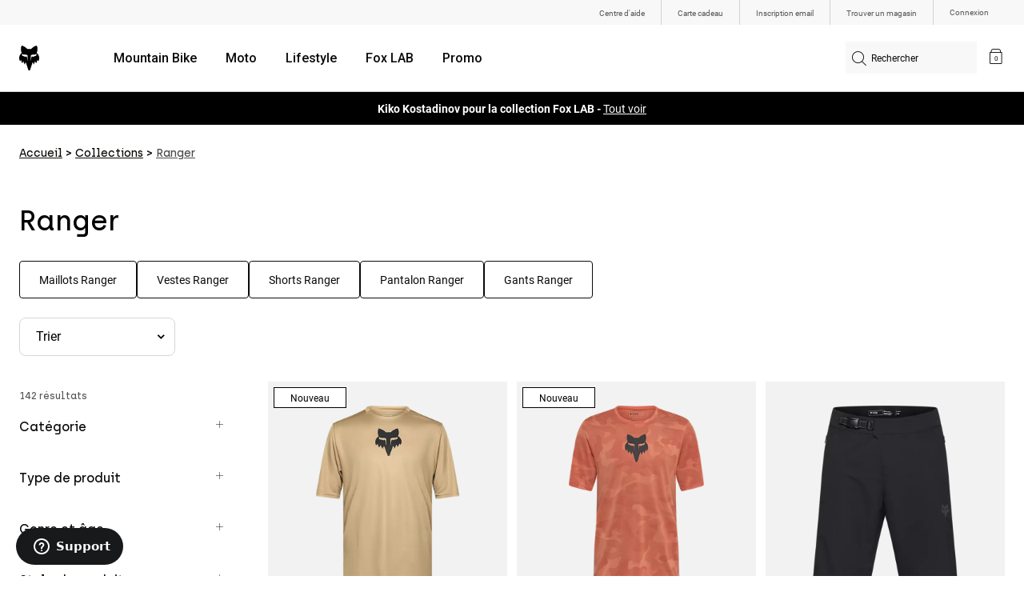

--- FILE ---
content_type: text/html;charset=UTF-8
request_url: https://foxracing.fr/collections/ranger/
body_size: 48515
content:


<!DOCTYPE html>


<html lang="fr">
<head>


<!-- OneTrust Cookies Consent Notice start for foxracing.fr -->
<script defer src="https://cdn.cookielaw.org/scripttemplates/otSDKStub.js" type="text/javascript" charset="UTF-8"
data-document-language="true"
data-domain-script="214ac929-5c0c-421e-a022-fdb4d0d285c3">
</script>
<script type="text/javascript">function OptanonWrapper() { }</script>
<!-- OneTrust Cookies Consent Notice end for foxracing.fr -->














<!--[if gt IE 9]><!-->
<script>//common/scripts.isml</script>



<script defer type="text/javascript" src="/on/demandware.static/Sites-FoxEU-Site/-/fr_FR/v1763108649757/js/main.js"></script>



    
        <script defer type="text/javascript" src="/on/demandware.static/Sites-FoxEU-Site/-/fr_FR/v1763108649757/custom/swiper.min.js"
            
            >
        </script>
    

    
        <script defer type="text/javascript" src="/on/demandware.static/Sites-FoxEU-Site/-/fr_FR/v1763108649757/js/pageDesigner.js"
            
            >
        </script>
    

    
        <script defer type="text/javascript" src="/on/demandware.static/Sites-FoxEU-Site/-/fr_FR/v1763108649757/js/search.js"
            
            >
        </script>
    




<!--<![endif]-->



<meta charset=UTF-8>
<meta http-equiv="x-ua-compatible" content="ie=edge">
<meta name="viewport" content="width=device-width, initial-scale=1, maximum-scale=5">


<title>Ranger | Fox Racing® France</title>

<script defer type="text/javascript" src="/on/demandware.static/Sites-FoxEU-Site/-/fr_FR/v1763108649757/js/EswHooks.js"></script>
<link rel="stylesheet" href="/on/demandware.static/Sites-FoxEU-Site/-/fr_FR/v1763108649757/css/EswCss.css" />
<meta name="description" content="Bonjour Ranger. Couvrez plus de terrain pour moins d'argent avec la collection de v&ecirc;tements de VTT Fox Ranger."/>
<meta name="keywords" content="Fox Racing"/>



<meta name="robots" content="index, follow">




<meta property="og:title" content="Ranger | Fox Racing&reg; France" />


<meta property="og:description" content="Bonjour Ranger. Couvrez plus de terrain pour moins d'argent avec la collection de v&ecirc;tements de VTT Fox Ranger." />

<link rel="icon" type="image/png" href="/on/demandware.static/Sites-FoxEU-Site/-/default/dwa3d24e22/images/favicons/favicon-128.png" sizes="128x128" />
<link rel="icon" type="image/png" href="/on/demandware.static/Sites-FoxEU-Site/-/default/dwe5d40df6/images/favicons/favicon-96x96.png" sizes="96x96" />
<link rel="icon" type="image/png" href="/on/demandware.static/Sites-FoxEU-Site/-/default/dwd5086b98/images/favicons/favicon-48x48.png" sizes="48x48" />
<link rel="icon" type="image/png" href="/on/demandware.static/Sites-FoxEU-Site/-/default/dwf4965da6/images/favicons/favicon-32x32.png" sizes="32x32" />
<link rel="icon" type="image/png" href="/on/demandware.static/Sites-FoxEU-Site/-/default/dw89422393/images/favicons/favicon-16x16.png" sizes="16x16" />



<link id="globalStyles" rel="stylesheet" href="/on/demandware.static/Sites-FoxEU-Site/-/fr_FR/v1763108649757/css/global.css" />

















    <script>
        var yotpoAppKey = 'tGo2WjNQRvmPlh8DkApfxQAEPXlc9t8VKt5FxlSK';
        var yotpoStaticContentURL = 'https://cdn-widgetsrepository.yotpo.com/v1/loader/';
        var yotpoURL = yotpoStaticContentURL + yotpoAppKey;
        (function e() {
            var e = document.createElement("script");
                    e.type = "text/javascript",
                    e.async = true,
                    e.src = yotpoURL;
            var t = document.getElementsByTagName("script")[0];
            t.parentNode.insertBefore(e, t)
        })();
    </script>



<script async type="text/javascript" id="sig-api" data-order-session-id="aHR0cHM6Ly9mb3hyYWNpbmcuZnIvMTdhNzRkOWM0MzJiMDEwODM2MjcxNTY5OGQ=" src="https://cdn-scripts.signifyd.com/api/script-tag.js"></script>
<meta property="og:type" hreflang="website" /><meta property="og:title" hreflang="Ranger | Fox Racing® France" /><meta property="og:locale" hreflang="fr_FR" /><meta property="twitter:card" hreflang="summary_large_image" /><meta property="og:description" hreflang="Bonjour Ranger. Couvrez plus de terrain pour moins d'argent avec la collection de vêtements de VTT Fox Ranger." /><meta property="og:url" hreflang="https://foxracing.fr/collections/ranger/" /><script>
    var pageAction = 'searchshow';
    window.dataLayer = window.dataLayer || [];
    var orderId = -1;

    // In all cases except Order Confirmation, the data layer should be pushed, so default to that case
    var pushDataLayer = true;
    if (pageAction === 'orderconfirm') {
        // As of now, the correction is for order confirmation only
        orderId = getOrderId({"event":"search","ecommerce":{"impressions":[{"id":"33409","name":"Maillot Ranger Fox Head ","category":"mens/mtb/gear/jerseys","categoryID":"mens-mtb-gear-jerseys","price":"44.99","ph2":"MTB","ph3":"Men's","ph5":"Jerseys","brand":"Fox Racing","seasonKey":"","onSale":"","position":1,"list":"collections-ranger"},{"id":"32366","name":"Maillot Ranger TruDri™","category":"mens/mtb/gear/jerseys","categoryID":"mens-mtb-gear-jerseys","price":"54.99","ph2":"MTB","ph3":"Men's","ph5":"Jerseys","brand":"Fox Racing","seasonKey":"","onSale":"","position":2,"list":"collections-ranger"},{"id":"33464","name":"Short Ranger ","category":"mens/lifestyle/clothing/shorts","categoryID":"mens-lifestyle-clothing-shorts","price":"79.99","ph2":"MTB","ph3":"Men's","ph5":"Shorts","brand":"Fox Racing","seasonKey":"","onSale":"","position":3,"list":"collections-ranger"},{"id":"33537","name":"Maillot tout-terrain Ranger Air ","category":"mens/moto/gear/jerseys","categoryID":"mens-moto-gear-jerseys","price":"69.99","ph2":"Moto","ph3":"Men's","ph5":"Jerseys","brand":"Fox Racing","seasonKey":"","onSale":"","position":4,"list":"collections-ranger"},{"id":"33545","name":"Pantalon tout-terrain Ranger Air ","category":"mens/moto/gear/pants","categoryID":"mens-moto-gear-pants","price":"179.99","ph2":"Moto","ph3":"Men's","ph5":"Pants","brand":"Fox Racing","seasonKey":"","onSale":"","position":5,"list":"collections-ranger"},{"id":"33413","name":"Maillot Ranger Digi Image","category":"mens/mtb/gear/jerseys","categoryID":"mens-mtb-gear-jerseys","price":"44.99","ph2":"MTB","ph3":"Men's","ph5":"Jerseys","brand":"Fox Racing","seasonKey":"","onSale":"","position":6,"list":"collections-ranger"},{"id":"33456","name":"Pantalon Ranger Digi Image","category":"mens/lifestyle/clothing/pants","categoryID":"mens-lifestyle-clothing-pants","price":"119.99","ph2":"MTB","ph3":"Men's","ph5":"Pants","brand":"Fox Racing","seasonKey":"","onSale":"","position":7,"list":"collections-ranger"},{"id":"33440","name":"Maillot Ranger Fox Head Femme ","category":"womens/mtb/gear/jerseys","categoryID":"womens-mtb-gear-jerseys","price":"44.99","ph2":"MTB","ph3":"Women's","ph5":"Jerseys","brand":"Fox Racing","seasonKey":"","onSale":"","position":8,"list":"collections-ranger"},{"id":"33460","name":"Short doublé Ranger Femme ","category":"womens/lifestyle/clothing/shorts","categoryID":"womens-lifestyle-clothing-shorts","price":"99.99","ph2":"MTB","ph3":"Women's","ph5":"Shorts","brand":"Fox Racing","seasonKey":"","onSale":"","position":9,"list":"collections-ranger"},{"id":"33607","name":"Gants Ranger Gel ","category":"mens/mtb/gear/gloves","categoryID":"mens-mtb-gear-gloves","price":"34.99","ph2":"MTB","ph3":"Men's,Women's,Unisex","ph5":"Gloves","brand":"Fox Racing","seasonKey":"","onSale":"","position":10,"list":"collections-ranger"},{"id":"33386","name":"Veste coupe-vent Ranger Wind ","category":"mtb/winter","categoryID":"mtb-winter","price":"74.99","ph2":"MTB","ph3":"Men's","ph5":"Outerwear","brand":"Fox Racing","seasonKey":"","onSale":"","position":11,"list":"collections-ranger"},{"id":"33618","name":"Maillot Ranger Wordmark","category":"mens/mtb/gear/jerseys","categoryID":"mens-mtb-gear-jerseys","price":"44.99","ph2":"MTB","ph3":"","ph5":"Jerseys","brand":"Fox Racing","seasonKey":"","onSale":"","position":12,"list":"collections-ranger"},{"id":"36569","name":"Gants Ranger Fire Lunar Special Edition Femme","category":"womens/mtb/gear/gloves","categoryID":"womens-mtb-gear-gloves","price":"39.99","ph2":"MTB","ph3":"Women's","ph5":"Gloves","brand":"Fox Racing","seasonKey":"","onSale":"","position":13,"list":"collections-ranger"},{"id":"36558","name":"Pantalon Ranger Lunar Special Edition","category":"mens/mtb/gear/pants","categoryID":"mens-mtb-gear-pants","price":"114.99","ph2":"MTB","ph3":"Men's","ph5":"Pants","brand":"Fox Racing","seasonKey":"","onSale":"","position":14,"list":"collections-ranger"},{"id":"36561","name":"Pantalon Ranger Water Lunar Special Edition","category":"mens/mtb/gear/pants","categoryID":"mens-mtb-gear-pants","price":"129.99","ph2":"MTB","ph3":"Men's","ph5":"Pants","brand":"Fox Racing","seasonKey":"","onSale":"","position":15,"list":"collections-ranger"},{"id":"36560","name":"Veste Ranger Water Lunar Special Edition","category":"mens/mtb/gear/outerwear","categoryID":"mens-mtb-gear-outerwear","price":"134.99","ph2":"MTB","ph3":"Men's","ph5":"Outerwear","brand":"Fox Racing","seasonKey":"","onSale":"","position":16,"list":"collections-ranger"},{"id":"36559","name":"Pantalon Ranger Lunar Special Edition Femme","category":"womens/mtb/gear/pants","categoryID":"womens-mtb-gear-pants","price":"114.99","ph2":"MTB","ph3":"Women's","ph5":"Pants","brand":"Fox Racing","seasonKey":"","onSale":"","position":17,"list":"collections-ranger"},{"id":"36555","name":"Maillot manches longues Ranger Lunar Special Edition ","category":"new","categoryID":"new","price":"64.99","ph2":"MTB","ph3":"Men's","ph5":"Jerseys","brand":"Fox Racing","seasonKey":"","onSale":"","position":18,"list":"collections-ranger"},{"id":"36568","name":"Gants Ranger Water Lunar Special Edition ","category":"mens/mtb/gear/gloves","categoryID":"mens-mtb-gear-gloves","price":"49.99","ph2":"MTB","ph3":"Men's,Women's,Unisex","ph5":"Gloves","brand":"Fox Racing","seasonKey":"","onSale":"","position":19,"list":"collections-ranger"},{"id":"36557","name":"Maillot manches longues Ranger Lunar Special Edition Femme ","category":"womens/mtb/gear/jerseys","categoryID":"womens-mtb-gear-jerseys","price":"64.99","ph2":"MTB","ph3":"Women's","ph5":"Jerseys","brand":"Fox Racing","seasonKey":"","onSale":"","position":20,"list":"collections-ranger"},{"id":"36562","name":"Veste Ranger Water Lunar Special Edition Femme","category":"womens/mtb/gear/outerwear","categoryID":"womens-mtb-gear-outerwear","price":"134.99","ph2":"MTB","ph3":"Women's","ph5":"Outerwear","brand":"Fox Racing","seasonKey":"","onSale":"","position":21,"list":"collections-ranger"},{"id":"33803","name":"Gants Ranger Fire","category":"mens/mtb/gear/gloves","categoryID":"mens-mtb-gear-gloves","price":"39.99","ph2":"MTB","ph3":"Men's,Women's,Unisex","ph5":"Gloves","brand":"Fox Racing","seasonKey":"","onSale":"","position":22,"list":"collections-ranger"},{"id":"31531","name":"Chaussettes Ranger 15,2 cm","category":"mtb/socks","categoryID":"mtb-socks","price":"16.99","ph2":"MTB","ph3":"Men's,Women's,Unisex","ph5":"Socks","brand":"Fox Racing","seasonKey":"","onSale":"","position":23,"list":"collections-ranger"},{"id":"33794","name":"Gants Ranger Water","category":"mens/mtb/gear/gloves","categoryID":"mens-mtb-gear-gloves","price":"49.99","ph2":"MTB","ph3":"Men's,Women's,Unisex","ph5":"Gloves","brand":"Fox Racing","seasonKey":"","onSale":"","position":24,"list":"collections-ranger"},{"id":"33805","name":"Gants Ranger Fire — Femme","category":"womens/mtb/gear/gloves","categoryID":"womens-mtb-gear-gloves","price":"39.99","ph2":"MTB","ph3":"Women's","ph5":"Gloves","brand":"Fox Racing","seasonKey":"","onSale":"","position":25,"list":"collections-ranger"},{"id":"36251","name":"Veste Ranger Water 2,5 couches","category":"mens/mtb/gear/outerwear","categoryID":"mens-mtb-gear-outerwear","price":"124.99","ph2":"MTB","ph3":"Men's","ph5":"Outerwear","brand":"Fox Racing","seasonKey":"","onSale":"","position":26,"list":"collections-ranger"},{"id":"33412","name":"Maillot manches longues Ranger Fox Head ","category":"mens/mtb/gear/jerseys","categoryID":"mens-mtb-gear-jerseys","price":"54.99","ph2":"MTB","ph3":"Men's","ph5":"Jerseys","brand":"Fox Racing","seasonKey":"","onSale":"","position":27,"list":"collections-ranger"},{"id":"33806","name":"Veste à capuche Ranger Fire","category":"mens/mtb/gear/outerwear","categoryID":"mens-mtb-gear-outerwear","price":"169.99","ph2":"MTB","ph3":"Men's","ph5":"Outerwear","brand":"Fox Racing","seasonKey":"","onSale":"","position":28,"list":"collections-ranger"},{"id":"36873","name":"Maillot manches longues Ranger Kairos","category":"new","categoryID":"new","price":"54.99","ph2":"MTB","ph3":"Men's","ph5":"Jerseys","brand":"Fox Racing","seasonKey":"","onSale":"","position":29,"list":"collections-ranger"},{"id":"36906","name":"Maillot manches longues Ranger Kairos Junior ","category":"youth/mtb/gear/jerseys","categoryID":"youth-mtb-gear-jerseys","price":"39.99","ph2":"MTB","ph3":"Youth","ph5":"Jerseys","brand":"Fox Racing","seasonKey":"","onSale":"","position":30,"list":"collections-ranger"},{"id":"32365","name":"Maillot à manches longues Ranger TruDri™","category":"mens/mtb/gear/jerseys","categoryID":"mens-mtb-gear-jerseys","price":"64.99","ph2":"MTB","ph3":"Men's","ph5":"Jerseys","brand":"Fox Racing","seasonKey":"","onSale":"","position":31,"list":"collections-ranger"},{"id":"36903","name":"Gants Ranger Kairos ","category":"mens/mtb/gear/gloves","categoryID":"mens-mtb-gear-gloves","price":"29.99","ph2":"MTB","ph3":"Men's,Women's,Unisex","ph5":"Gloves","brand":"Fox Racing","seasonKey":"","onSale":"","position":32,"list":"collections-ranger"},{"id":"33603","name":"Gants Ranger ","category":"mens/mtb/gear/gloves","categoryID":"mens-mtb-gear-gloves","price":"29.99","ph2":"MTB","ph3":"Men's,Women's,Unisex","ph5":"Gloves","brand":"Fox Racing","seasonKey":"","onSale":"","position":33,"list":"collections-ranger"},{"id":"33772","name":"Veste Ranger Fire","category":"mens/mtb/gear/outerwear","categoryID":"mens-mtb-gear-outerwear","price":"159.99","ph2":"MTB","ph3":"Men's","ph5":"Outerwear","brand":"Fox Racing","seasonKey":"","onSale":"","position":34,"list":"collections-ranger"},{"id":"36907","name":"Pantalon Ranger Kairos Junior","category":"youth/mtb/gear/bottoms","categoryID":"youth-mtb-gear-bottoms","price":"99.99","ph2":"MTB","ph3":"Youth","ph5":"Pants","brand":"Fox Racing","seasonKey":"","onSale":"","position":35,"list":"collections-ranger"},{"id":"36253","name":"Pantalon Ranger Water","category":"mens/mtb/gear/pants","categoryID":"mens-mtb-gear-pants","price":"119.99","ph2":"MTB","ph3":"Men's","ph5":"Pants","brand":"Fox Racing","seasonKey":"","onSale":"","position":36,"list":"collections-ranger"},{"id":"33614","name":"Gants Ranger Junior ","category":"youth/mtb/gear/gloves","categoryID":"youth-mtb-gear-gloves","price":"24.99","ph2":"MTB","ph3":"Youth","ph5":"Gloves","brand":"Fox Racing","seasonKey":"","onSale":"","position":37,"list":"collections-ranger"},{"id":"36874","name":"Pantalon Ranger Kairos","category":"mens/mtb/gear/pants","categoryID":"mens-mtb-gear-pants","price":"114.99","ph2":"MTB","ph3":"Men's","ph5":"Pants","brand":"Fox Racing","seasonKey":"","onSale":"","position":38,"list":"collections-ranger"},{"id":"36875","name":"Gants Ranger Kairos Femme","category":"womens/mtb/gear/gloves","categoryID":"womens-mtb-gear-gloves","price":"29.99","ph2":"MTB","ph3":"Women's","ph5":"Gloves","brand":"Fox Racing","seasonKey":"","onSale":"","position":39,"list":"collections-ranger"},{"id":"33260","name":"Chaussettes Ranger Frequency 6'' (15cm)","category":"mtb/socks","categoryID":"mtb-socks","price":"16.99","ph2":"MTB","ph3":"Men's,Women's,Unisex","ph5":"Socks","brand":"Fox Racing","seasonKey":"","onSale":"","position":40,"list":"collections-ranger"},{"id":"33441","name":"Maillot manches longues Ranger Fox Head Femme ","category":"womens/mtb/gear/jerseys","categoryID":"womens-mtb-gear-jerseys","price":"54.99","ph2":"MTB","ph3":"Women's","ph5":"Jerseys","brand":"Fox Racing","seasonKey":"","onSale":"","position":41,"list":"collections-ranger"},{"id":"36255","name":"Veste Ranger Water Junior","category":"youth/mtb/gear/outerwear","categoryID":"youth-mtb-gear-outerwear","price":"99.99","ph2":"MTB","ph3":"Youth","ph5":"Outerwear","brand":"Fox Racing","seasonKey":"","onSale":"","position":42,"list":"collections-ranger"},{"id":"33604","name":"Gants Ranger Frequency ","category":"mens/mtb/gear/gloves","categoryID":"mens-mtb-gear-gloves","price":"29.99","ph2":"MTB","ph3":"Men's,Women's,Unisex","ph5":"Gloves","brand":"Fox Racing","seasonKey":"","onSale":"","position":43,"list":"collections-ranger"},{"id":"33447","name":"Maillot Ranger Fox Head Junior ","category":"youth/mtb/gear/jerseys","categoryID":"youth-mtb-gear-jerseys","price":"34.99","ph2":"MTB","ph3":"Youth","ph5":"Jerseys","brand":"Fox Racing","seasonKey":"","onSale":"","position":44,"list":"collections-ranger"},{"id":"33841","name":"Maillot Ranger TruDri® Femme ","category":"womens/mtb/gear/jerseys","categoryID":"womens-mtb-gear-jerseys","price":"54.99","ph2":"MTB","ph3":"Women's","ph5":"Jerseys","brand":"Fox Racing","seasonKey":"","onSale":"","position":45,"list":"collections-ranger"},{"id":"33781","name":"Veste Ranger Fire — Femme","category":"womens/mtb/gear/outerwear","categoryID":"womens-mtb-gear-outerwear","price":"159.99","ph2":"MTB","ph3":"Women's","ph5":"Outerwear","brand":"Fox Racing","seasonKey":"","onSale":"","position":46,"list":"collections-ranger"},{"id":"36870","name":"Pantalon Ranger Kairos Femme","category":"womens/mtb/gear/pants","categoryID":"womens-mtb-gear-pants","price":"114.99","ph2":"MTB","ph3":"Women's","ph5":"Pants","brand":"Fox Racing","seasonKey":"","onSale":"","position":47,"list":"collections-ranger"},{"id":"36869","name":"Maillot à manches longues Ranger Kairos Femme ","category":"womens/mtb/gear/jerseys","categoryID":"womens-mtb-gear-jerseys","price":"54.99","ph2":"MTB","ph3":"Women's","ph5":"Jerseys","brand":"Fox Racing","seasonKey":"","onSale":"","position":48,"list":"collections-ranger"},{"id":"36252","name":"Veste Ranger Water 2,5 couches Femme","category":"womens/mtb/gear/outerwear","categoryID":"womens-mtb-gear-outerwear","price":"124.99","ph2":"MTB","ph3":"Women's","ph5":"Outerwear","brand":"Fox Racing","seasonKey":"","onSale":"","position":49,"list":"collections-ranger"},{"id":"36254","name":"Pantalon Ranger Water Femme","category":"womens/mtb/gear/pants","categoryID":"womens-mtb-gear-pants","price":"119.99","ph2":"MTB","ph3":"Women's","ph5":"Pants","brand":"Fox Racing","seasonKey":"","onSale":"","position":50,"list":"collections-ranger"},{"id":"33840","name":"Maillot manches longues Ranger TruDri® Femme ","category":"womens/mtb/gear/jerseys","categoryID":"womens-mtb-gear-jerseys","price":"64.99","ph2":"MTB","ph3":"Women's","ph5":"Jerseys","brand":"Fox Racing","seasonKey":"","onSale":"","position":51,"list":"collections-ranger"},{"id":"33611","name":"Gants Ranger Gel Femme ","category":"womens/mtb/gear/gloves","categoryID":"womens-mtb-gear-gloves","price":"34.99","ph2":"MTB","ph3":"Women's","ph5":"Gloves","brand":"Fox Racing","seasonKey":"","onSale":"","position":52,"list":"collections-ranger"},{"id":"33448","name":"Maillot manches longues Ranger Fox Head Junior ","category":"youth/mtb/gear/jerseys","categoryID":"youth-mtb-gear-jerseys","price":"39.99","ph2":"MTB","ph3":"Youth","ph5":"Jerseys","brand":"Fox Racing","seasonKey":"","onSale":"","position":53,"list":"collections-ranger"},{"id":"36256","name":"Pantalon Ranger Water Junior","category":"youth/mtb/gear/bottoms","categoryID":"youth-mtb-gear-bottoms","price":"99.99","ph2":"MTB","ph3":"Youth","ph5":"Pants","brand":"Fox Racing","seasonKey":"","onSale":"","position":54,"list":"collections-ranger"},{"id":"33372","name":"Chaussettes Ranger Hello Future 20 cm ","category":"mtb/socks","categoryID":"mtb-socks","price":"18.99","ph2":"MTB","ph3":"Men's","ph5":"Socks","brand":"Fox Racing","seasonKey":"","onSale":"","position":55,"list":"collections-ranger"},{"id":"33455","name":"Pantalon Ranger ","category":"mens/mtb/gear/pants","categoryID":"mens-mtb-gear-pants","price":"109.99","ph2":"MTB","ph3":"Men's","ph5":"Pants","brand":"Fox Racing","seasonKey":"","onSale":"","position":56,"list":"collections-ranger"},{"id":"33609","name":"Gants Ranger Femme ","category":"womens/mtb/gear/gloves","categoryID":"womens-mtb-gear-gloves","price":"29.99","ph2":"MTB","ph3":"Women's","ph5":"Gloves","brand":"Fox Racing","seasonKey":"","onSale":"","position":57,"list":"collections-ranger"},{"id":"32437","name":"Veste Ranger 2,5 L Water","category":"mens/lifestyle/clothing/jackets","categoryID":"mens-lifestyle-clothing-jackets","price":"83.99","ph2":"MTB","ph3":"Men's","ph5":"Outerwear","brand":"Fox Racing","seasonKey":"","onSale":"","position":58,"list":"collections-ranger"},{"id":"33384","name":"Sweat Ranger Wind ","category":"mtb/winter","categoryID":"mtb-winter","price":"99.99","ph2":"MTB","ph3":"Men's","ph5":"Outerwear","brand":"Fox Racing","seasonKey":"","onSale":"","position":59,"list":"collections-ranger"},{"id":"31530","name":"Chaussettes Ranger 20 cm","category":"mtb/socks","categoryID":"mtb-socks","price":"18.99","ph2":"MTB","ph3":"Men's","ph5":"Socks","brand":"Fox Racing","seasonKey":"","onSale":"","position":60,"list":"collections-ranger"}]}});
        var ordersPushedToGoogle = getOrdersPushedToGoogle();
        var orderHasBeenPushedToGoogle = orderHasBeenPushedToGoogle(orderId, ordersPushedToGoogle);
        if (orderHasBeenPushedToGoogle) {
            // If the data has already been sent, let's not push it again.
            pushDataLayer = false;
        }
    }

    if (pushDataLayer) {
        dataLayer.push({"event":"search","ecommerce":{"impressions":[{"id":"33409","name":"Maillot Ranger Fox Head ","category":"mens/mtb/gear/jerseys","categoryID":"mens-mtb-gear-jerseys","price":"44.99","ph2":"MTB","ph3":"Men's","ph5":"Jerseys","brand":"Fox Racing","seasonKey":"","onSale":"","position":1,"list":"collections-ranger"},{"id":"32366","name":"Maillot Ranger TruDri™","category":"mens/mtb/gear/jerseys","categoryID":"mens-mtb-gear-jerseys","price":"54.99","ph2":"MTB","ph3":"Men's","ph5":"Jerseys","brand":"Fox Racing","seasonKey":"","onSale":"","position":2,"list":"collections-ranger"},{"id":"33464","name":"Short Ranger ","category":"mens/lifestyle/clothing/shorts","categoryID":"mens-lifestyle-clothing-shorts","price":"79.99","ph2":"MTB","ph3":"Men's","ph5":"Shorts","brand":"Fox Racing","seasonKey":"","onSale":"","position":3,"list":"collections-ranger"},{"id":"33537","name":"Maillot tout-terrain Ranger Air ","category":"mens/moto/gear/jerseys","categoryID":"mens-moto-gear-jerseys","price":"69.99","ph2":"Moto","ph3":"Men's","ph5":"Jerseys","brand":"Fox Racing","seasonKey":"","onSale":"","position":4,"list":"collections-ranger"},{"id":"33545","name":"Pantalon tout-terrain Ranger Air ","category":"mens/moto/gear/pants","categoryID":"mens-moto-gear-pants","price":"179.99","ph2":"Moto","ph3":"Men's","ph5":"Pants","brand":"Fox Racing","seasonKey":"","onSale":"","position":5,"list":"collections-ranger"},{"id":"33413","name":"Maillot Ranger Digi Image","category":"mens/mtb/gear/jerseys","categoryID":"mens-mtb-gear-jerseys","price":"44.99","ph2":"MTB","ph3":"Men's","ph5":"Jerseys","brand":"Fox Racing","seasonKey":"","onSale":"","position":6,"list":"collections-ranger"},{"id":"33456","name":"Pantalon Ranger Digi Image","category":"mens/lifestyle/clothing/pants","categoryID":"mens-lifestyle-clothing-pants","price":"119.99","ph2":"MTB","ph3":"Men's","ph5":"Pants","brand":"Fox Racing","seasonKey":"","onSale":"","position":7,"list":"collections-ranger"},{"id":"33440","name":"Maillot Ranger Fox Head Femme ","category":"womens/mtb/gear/jerseys","categoryID":"womens-mtb-gear-jerseys","price":"44.99","ph2":"MTB","ph3":"Women's","ph5":"Jerseys","brand":"Fox Racing","seasonKey":"","onSale":"","position":8,"list":"collections-ranger"},{"id":"33460","name":"Short doublé Ranger Femme ","category":"womens/lifestyle/clothing/shorts","categoryID":"womens-lifestyle-clothing-shorts","price":"99.99","ph2":"MTB","ph3":"Women's","ph5":"Shorts","brand":"Fox Racing","seasonKey":"","onSale":"","position":9,"list":"collections-ranger"},{"id":"33607","name":"Gants Ranger Gel ","category":"mens/mtb/gear/gloves","categoryID":"mens-mtb-gear-gloves","price":"34.99","ph2":"MTB","ph3":"Men's,Women's,Unisex","ph5":"Gloves","brand":"Fox Racing","seasonKey":"","onSale":"","position":10,"list":"collections-ranger"},{"id":"33386","name":"Veste coupe-vent Ranger Wind ","category":"mtb/winter","categoryID":"mtb-winter","price":"74.99","ph2":"MTB","ph3":"Men's","ph5":"Outerwear","brand":"Fox Racing","seasonKey":"","onSale":"","position":11,"list":"collections-ranger"},{"id":"33618","name":"Maillot Ranger Wordmark","category":"mens/mtb/gear/jerseys","categoryID":"mens-mtb-gear-jerseys","price":"44.99","ph2":"MTB","ph3":"","ph5":"Jerseys","brand":"Fox Racing","seasonKey":"","onSale":"","position":12,"list":"collections-ranger"},{"id":"36569","name":"Gants Ranger Fire Lunar Special Edition Femme","category":"womens/mtb/gear/gloves","categoryID":"womens-mtb-gear-gloves","price":"39.99","ph2":"MTB","ph3":"Women's","ph5":"Gloves","brand":"Fox Racing","seasonKey":"","onSale":"","position":13,"list":"collections-ranger"},{"id":"36558","name":"Pantalon Ranger Lunar Special Edition","category":"mens/mtb/gear/pants","categoryID":"mens-mtb-gear-pants","price":"114.99","ph2":"MTB","ph3":"Men's","ph5":"Pants","brand":"Fox Racing","seasonKey":"","onSale":"","position":14,"list":"collections-ranger"},{"id":"36561","name":"Pantalon Ranger Water Lunar Special Edition","category":"mens/mtb/gear/pants","categoryID":"mens-mtb-gear-pants","price":"129.99","ph2":"MTB","ph3":"Men's","ph5":"Pants","brand":"Fox Racing","seasonKey":"","onSale":"","position":15,"list":"collections-ranger"},{"id":"36560","name":"Veste Ranger Water Lunar Special Edition","category":"mens/mtb/gear/outerwear","categoryID":"mens-mtb-gear-outerwear","price":"134.99","ph2":"MTB","ph3":"Men's","ph5":"Outerwear","brand":"Fox Racing","seasonKey":"","onSale":"","position":16,"list":"collections-ranger"},{"id":"36559","name":"Pantalon Ranger Lunar Special Edition Femme","category":"womens/mtb/gear/pants","categoryID":"womens-mtb-gear-pants","price":"114.99","ph2":"MTB","ph3":"Women's","ph5":"Pants","brand":"Fox Racing","seasonKey":"","onSale":"","position":17,"list":"collections-ranger"},{"id":"36555","name":"Maillot manches longues Ranger Lunar Special Edition ","category":"new","categoryID":"new","price":"64.99","ph2":"MTB","ph3":"Men's","ph5":"Jerseys","brand":"Fox Racing","seasonKey":"","onSale":"","position":18,"list":"collections-ranger"},{"id":"36568","name":"Gants Ranger Water Lunar Special Edition ","category":"mens/mtb/gear/gloves","categoryID":"mens-mtb-gear-gloves","price":"49.99","ph2":"MTB","ph3":"Men's,Women's,Unisex","ph5":"Gloves","brand":"Fox Racing","seasonKey":"","onSale":"","position":19,"list":"collections-ranger"},{"id":"36557","name":"Maillot manches longues Ranger Lunar Special Edition Femme ","category":"womens/mtb/gear/jerseys","categoryID":"womens-mtb-gear-jerseys","price":"64.99","ph2":"MTB","ph3":"Women's","ph5":"Jerseys","brand":"Fox Racing","seasonKey":"","onSale":"","position":20,"list":"collections-ranger"},{"id":"36562","name":"Veste Ranger Water Lunar Special Edition Femme","category":"womens/mtb/gear/outerwear","categoryID":"womens-mtb-gear-outerwear","price":"134.99","ph2":"MTB","ph3":"Women's","ph5":"Outerwear","brand":"Fox Racing","seasonKey":"","onSale":"","position":21,"list":"collections-ranger"},{"id":"33803","name":"Gants Ranger Fire","category":"mens/mtb/gear/gloves","categoryID":"mens-mtb-gear-gloves","price":"39.99","ph2":"MTB","ph3":"Men's,Women's,Unisex","ph5":"Gloves","brand":"Fox Racing","seasonKey":"","onSale":"","position":22,"list":"collections-ranger"},{"id":"31531","name":"Chaussettes Ranger 15,2 cm","category":"mtb/socks","categoryID":"mtb-socks","price":"16.99","ph2":"MTB","ph3":"Men's,Women's,Unisex","ph5":"Socks","brand":"Fox Racing","seasonKey":"","onSale":"","position":23,"list":"collections-ranger"},{"id":"33794","name":"Gants Ranger Water","category":"mens/mtb/gear/gloves","categoryID":"mens-mtb-gear-gloves","price":"49.99","ph2":"MTB","ph3":"Men's,Women's,Unisex","ph5":"Gloves","brand":"Fox Racing","seasonKey":"","onSale":"","position":24,"list":"collections-ranger"},{"id":"33805","name":"Gants Ranger Fire — Femme","category":"womens/mtb/gear/gloves","categoryID":"womens-mtb-gear-gloves","price":"39.99","ph2":"MTB","ph3":"Women's","ph5":"Gloves","brand":"Fox Racing","seasonKey":"","onSale":"","position":25,"list":"collections-ranger"},{"id":"36251","name":"Veste Ranger Water 2,5 couches","category":"mens/mtb/gear/outerwear","categoryID":"mens-mtb-gear-outerwear","price":"124.99","ph2":"MTB","ph3":"Men's","ph5":"Outerwear","brand":"Fox Racing","seasonKey":"","onSale":"","position":26,"list":"collections-ranger"},{"id":"33412","name":"Maillot manches longues Ranger Fox Head ","category":"mens/mtb/gear/jerseys","categoryID":"mens-mtb-gear-jerseys","price":"54.99","ph2":"MTB","ph3":"Men's","ph5":"Jerseys","brand":"Fox Racing","seasonKey":"","onSale":"","position":27,"list":"collections-ranger"},{"id":"33806","name":"Veste à capuche Ranger Fire","category":"mens/mtb/gear/outerwear","categoryID":"mens-mtb-gear-outerwear","price":"169.99","ph2":"MTB","ph3":"Men's","ph5":"Outerwear","brand":"Fox Racing","seasonKey":"","onSale":"","position":28,"list":"collections-ranger"},{"id":"36873","name":"Maillot manches longues Ranger Kairos","category":"new","categoryID":"new","price":"54.99","ph2":"MTB","ph3":"Men's","ph5":"Jerseys","brand":"Fox Racing","seasonKey":"","onSale":"","position":29,"list":"collections-ranger"},{"id":"36906","name":"Maillot manches longues Ranger Kairos Junior ","category":"youth/mtb/gear/jerseys","categoryID":"youth-mtb-gear-jerseys","price":"39.99","ph2":"MTB","ph3":"Youth","ph5":"Jerseys","brand":"Fox Racing","seasonKey":"","onSale":"","position":30,"list":"collections-ranger"},{"id":"32365","name":"Maillot à manches longues Ranger TruDri™","category":"mens/mtb/gear/jerseys","categoryID":"mens-mtb-gear-jerseys","price":"64.99","ph2":"MTB","ph3":"Men's","ph5":"Jerseys","brand":"Fox Racing","seasonKey":"","onSale":"","position":31,"list":"collections-ranger"},{"id":"36903","name":"Gants Ranger Kairos ","category":"mens/mtb/gear/gloves","categoryID":"mens-mtb-gear-gloves","price":"29.99","ph2":"MTB","ph3":"Men's,Women's,Unisex","ph5":"Gloves","brand":"Fox Racing","seasonKey":"","onSale":"","position":32,"list":"collections-ranger"},{"id":"33603","name":"Gants Ranger ","category":"mens/mtb/gear/gloves","categoryID":"mens-mtb-gear-gloves","price":"29.99","ph2":"MTB","ph3":"Men's,Women's,Unisex","ph5":"Gloves","brand":"Fox Racing","seasonKey":"","onSale":"","position":33,"list":"collections-ranger"},{"id":"33772","name":"Veste Ranger Fire","category":"mens/mtb/gear/outerwear","categoryID":"mens-mtb-gear-outerwear","price":"159.99","ph2":"MTB","ph3":"Men's","ph5":"Outerwear","brand":"Fox Racing","seasonKey":"","onSale":"","position":34,"list":"collections-ranger"},{"id":"36907","name":"Pantalon Ranger Kairos Junior","category":"youth/mtb/gear/bottoms","categoryID":"youth-mtb-gear-bottoms","price":"99.99","ph2":"MTB","ph3":"Youth","ph5":"Pants","brand":"Fox Racing","seasonKey":"","onSale":"","position":35,"list":"collections-ranger"},{"id":"36253","name":"Pantalon Ranger Water","category":"mens/mtb/gear/pants","categoryID":"mens-mtb-gear-pants","price":"119.99","ph2":"MTB","ph3":"Men's","ph5":"Pants","brand":"Fox Racing","seasonKey":"","onSale":"","position":36,"list":"collections-ranger"},{"id":"33614","name":"Gants Ranger Junior ","category":"youth/mtb/gear/gloves","categoryID":"youth-mtb-gear-gloves","price":"24.99","ph2":"MTB","ph3":"Youth","ph5":"Gloves","brand":"Fox Racing","seasonKey":"","onSale":"","position":37,"list":"collections-ranger"},{"id":"36874","name":"Pantalon Ranger Kairos","category":"mens/mtb/gear/pants","categoryID":"mens-mtb-gear-pants","price":"114.99","ph2":"MTB","ph3":"Men's","ph5":"Pants","brand":"Fox Racing","seasonKey":"","onSale":"","position":38,"list":"collections-ranger"},{"id":"36875","name":"Gants Ranger Kairos Femme","category":"womens/mtb/gear/gloves","categoryID":"womens-mtb-gear-gloves","price":"29.99","ph2":"MTB","ph3":"Women's","ph5":"Gloves","brand":"Fox Racing","seasonKey":"","onSale":"","position":39,"list":"collections-ranger"},{"id":"33260","name":"Chaussettes Ranger Frequency 6'' (15cm)","category":"mtb/socks","categoryID":"mtb-socks","price":"16.99","ph2":"MTB","ph3":"Men's,Women's,Unisex","ph5":"Socks","brand":"Fox Racing","seasonKey":"","onSale":"","position":40,"list":"collections-ranger"},{"id":"33441","name":"Maillot manches longues Ranger Fox Head Femme ","category":"womens/mtb/gear/jerseys","categoryID":"womens-mtb-gear-jerseys","price":"54.99","ph2":"MTB","ph3":"Women's","ph5":"Jerseys","brand":"Fox Racing","seasonKey":"","onSale":"","position":41,"list":"collections-ranger"},{"id":"36255","name":"Veste Ranger Water Junior","category":"youth/mtb/gear/outerwear","categoryID":"youth-mtb-gear-outerwear","price":"99.99","ph2":"MTB","ph3":"Youth","ph5":"Outerwear","brand":"Fox Racing","seasonKey":"","onSale":"","position":42,"list":"collections-ranger"},{"id":"33604","name":"Gants Ranger Frequency ","category":"mens/mtb/gear/gloves","categoryID":"mens-mtb-gear-gloves","price":"29.99","ph2":"MTB","ph3":"Men's,Women's,Unisex","ph5":"Gloves","brand":"Fox Racing","seasonKey":"","onSale":"","position":43,"list":"collections-ranger"},{"id":"33447","name":"Maillot Ranger Fox Head Junior ","category":"youth/mtb/gear/jerseys","categoryID":"youth-mtb-gear-jerseys","price":"34.99","ph2":"MTB","ph3":"Youth","ph5":"Jerseys","brand":"Fox Racing","seasonKey":"","onSale":"","position":44,"list":"collections-ranger"},{"id":"33841","name":"Maillot Ranger TruDri® Femme ","category":"womens/mtb/gear/jerseys","categoryID":"womens-mtb-gear-jerseys","price":"54.99","ph2":"MTB","ph3":"Women's","ph5":"Jerseys","brand":"Fox Racing","seasonKey":"","onSale":"","position":45,"list":"collections-ranger"},{"id":"33781","name":"Veste Ranger Fire — Femme","category":"womens/mtb/gear/outerwear","categoryID":"womens-mtb-gear-outerwear","price":"159.99","ph2":"MTB","ph3":"Women's","ph5":"Outerwear","brand":"Fox Racing","seasonKey":"","onSale":"","position":46,"list":"collections-ranger"},{"id":"36870","name":"Pantalon Ranger Kairos Femme","category":"womens/mtb/gear/pants","categoryID":"womens-mtb-gear-pants","price":"114.99","ph2":"MTB","ph3":"Women's","ph5":"Pants","brand":"Fox Racing","seasonKey":"","onSale":"","position":47,"list":"collections-ranger"},{"id":"36869","name":"Maillot à manches longues Ranger Kairos Femme ","category":"womens/mtb/gear/jerseys","categoryID":"womens-mtb-gear-jerseys","price":"54.99","ph2":"MTB","ph3":"Women's","ph5":"Jerseys","brand":"Fox Racing","seasonKey":"","onSale":"","position":48,"list":"collections-ranger"},{"id":"36252","name":"Veste Ranger Water 2,5 couches Femme","category":"womens/mtb/gear/outerwear","categoryID":"womens-mtb-gear-outerwear","price":"124.99","ph2":"MTB","ph3":"Women's","ph5":"Outerwear","brand":"Fox Racing","seasonKey":"","onSale":"","position":49,"list":"collections-ranger"},{"id":"36254","name":"Pantalon Ranger Water Femme","category":"womens/mtb/gear/pants","categoryID":"womens-mtb-gear-pants","price":"119.99","ph2":"MTB","ph3":"Women's","ph5":"Pants","brand":"Fox Racing","seasonKey":"","onSale":"","position":50,"list":"collections-ranger"},{"id":"33840","name":"Maillot manches longues Ranger TruDri® Femme ","category":"womens/mtb/gear/jerseys","categoryID":"womens-mtb-gear-jerseys","price":"64.99","ph2":"MTB","ph3":"Women's","ph5":"Jerseys","brand":"Fox Racing","seasonKey":"","onSale":"","position":51,"list":"collections-ranger"},{"id":"33611","name":"Gants Ranger Gel Femme ","category":"womens/mtb/gear/gloves","categoryID":"womens-mtb-gear-gloves","price":"34.99","ph2":"MTB","ph3":"Women's","ph5":"Gloves","brand":"Fox Racing","seasonKey":"","onSale":"","position":52,"list":"collections-ranger"},{"id":"33448","name":"Maillot manches longues Ranger Fox Head Junior ","category":"youth/mtb/gear/jerseys","categoryID":"youth-mtb-gear-jerseys","price":"39.99","ph2":"MTB","ph3":"Youth","ph5":"Jerseys","brand":"Fox Racing","seasonKey":"","onSale":"","position":53,"list":"collections-ranger"},{"id":"36256","name":"Pantalon Ranger Water Junior","category":"youth/mtb/gear/bottoms","categoryID":"youth-mtb-gear-bottoms","price":"99.99","ph2":"MTB","ph3":"Youth","ph5":"Pants","brand":"Fox Racing","seasonKey":"","onSale":"","position":54,"list":"collections-ranger"},{"id":"33372","name":"Chaussettes Ranger Hello Future 20 cm ","category":"mtb/socks","categoryID":"mtb-socks","price":"18.99","ph2":"MTB","ph3":"Men's","ph5":"Socks","brand":"Fox Racing","seasonKey":"","onSale":"","position":55,"list":"collections-ranger"},{"id":"33455","name":"Pantalon Ranger ","category":"mens/mtb/gear/pants","categoryID":"mens-mtb-gear-pants","price":"109.99","ph2":"MTB","ph3":"Men's","ph5":"Pants","brand":"Fox Racing","seasonKey":"","onSale":"","position":56,"list":"collections-ranger"},{"id":"33609","name":"Gants Ranger Femme ","category":"womens/mtb/gear/gloves","categoryID":"womens-mtb-gear-gloves","price":"29.99","ph2":"MTB","ph3":"Women's","ph5":"Gloves","brand":"Fox Racing","seasonKey":"","onSale":"","position":57,"list":"collections-ranger"},{"id":"32437","name":"Veste Ranger 2,5 L Water","category":"mens/lifestyle/clothing/jackets","categoryID":"mens-lifestyle-clothing-jackets","price":"83.99","ph2":"MTB","ph3":"Men's","ph5":"Outerwear","brand":"Fox Racing","seasonKey":"","onSale":"","position":58,"list":"collections-ranger"},{"id":"33384","name":"Sweat Ranger Wind ","category":"mtb/winter","categoryID":"mtb-winter","price":"99.99","ph2":"MTB","ph3":"Men's","ph5":"Outerwear","brand":"Fox Racing","seasonKey":"","onSale":"","position":59,"list":"collections-ranger"},{"id":"31530","name":"Chaussettes Ranger 20 cm","category":"mtb/socks","categoryID":"mtb-socks","price":"18.99","ph2":"MTB","ph3":"Men's","ph5":"Socks","brand":"Fox Racing","seasonKey":"","onSale":"","position":60,"list":"collections-ranger"}]}});
        if (pageAction === 'orderconfirm') {
            // Add the orderId to the array of orders that is being stored in localStorage
            ordersPushedToGoogle.push(orderId);
            // The localStorage is what is used to prevent the duplicate send from mobile platforms
            window.localStorage.setItem('ordersPushedToGoogle', JSON.stringify(ordersPushedToGoogle));
        }
    }

    function getOrderId(dataLayer) {
        if ('ecommerce' in dataLayer) {
            if ('purchase' in dataLayer.ecommerce && 'actionField' in dataLayer.ecommerce.purchase &&
                'id' in dataLayer.ecommerce.purchase.actionField) {
                return dataLayer.ecommerce.purchase.actionField.id;
            }
        }

        return -1;
    }

    function getOrdersPushedToGoogle() {
        var ordersPushedToGoogleString = window.localStorage.getItem('ordersPushedToGoogle');
        if (ordersPushedToGoogleString && ordersPushedToGoogleString.length > 0) {
            return JSON.parse(ordersPushedToGoogleString);
        }

        return [];
    }

    function orderHasBeenPushedToGoogle(orderId, ordersPushedToGoogle) {
        if (orderId) {
            for (var index = 0; index < ordersPushedToGoogle.length; index++) {
                if (ordersPushedToGoogle[index] === orderId) {
                    return true;
                }
            }
        }

        return false;
    }
</script>

<script>
    window.dataLayer = window.dataLayer || [];
    dataLayer.push({"environment":"production","demandwareID":"beoXhbcWpFEFqwa4Z9LCFF4Ui1","loggedInState":false,"locale":"fr_FR","currencyCode":"EUR","pageLanguage":"en_US","registered":false,"user_id":""});
</script>


<!-- Google Tag Manager -->
<script>(function(w,d,s,l,i){w[l]=w[l]||[];w[l].push({'gtm.start':
new Date().getTime(),event:'gtm.js'});var f=d.getElementsByTagName(s)[0],
j=d.createElement(s),dl=l!='dataLayer'?'&l='+l:'';j.async=true;j.src=
'https://www.googletagmanager.com/gtm.js?id='+i+dl+'';f.parentNode.insertBefore(j,f);
})(window,document,'script','dataLayer','GTM-KD9QLPH');</script>
<!-- End Google Tag Manager -->


<script defer src="/on/demandware.static/Sites-FoxEU-Site/-/fr_FR/v1763108649757/js/tagmanager.js"></script>

<script>
window.UncachedData = {
  "action": "Data-UncachedData",
  "queryString": "",
  "locale": "fr_FR",
  "__gtmEvents": [
    null
  ]
}
window.CachedData = {
  "action": "Data-CachedData",
  "queryString": "",
  "locale": "fr_FR",
  "siteIntegrations": {
    "adyenCartridgeEnabled": true,
    "GTMEnable": true,
    "googlePlacesEnabled": true,
    "SignifydEnableCartridge": true,
    "Vertex_isEnabled": false,
    "yotpoCartridgeEnabled": true,
    "melissaEnabled": false,
    "ZendeskEnabled": true,
    "googleApiKey": "AIzaSyChe0cUUHqw37O5biEEbIpKNlvy6HFUhso"
  },
  "__gtmEvents": [
    null
  ]
}
</script>

<meta name="p:domain_verify" content="7bfcc613be88ce9b95823f35b52b2db3" />



<link rel="canonical" href="https://foxracing.fr/collections/ranger/"/>

<script type="text/javascript">//<!--
/* <![CDATA[ (head-active_data.js) */
var dw = (window.dw || {});
dw.ac = {
    _analytics: null,
    _events: [],
    _category: "",
    _searchData: "",
    _anact: "",
    _anact_nohit_tag: "",
    _analytics_enabled: "true",
    _timeZone: "Etc/GMT+0",
    _capture: function(configs) {
        if (Object.prototype.toString.call(configs) === "[object Array]") {
            configs.forEach(captureObject);
            return;
        }
        dw.ac._events.push(configs);
    },
	capture: function() { 
		dw.ac._capture(arguments);
		// send to CQ as well:
		if (window.CQuotient) {
			window.CQuotient.trackEventsFromAC(arguments);
		}
	},
    EV_PRD_SEARCHHIT: "searchhit",
    EV_PRD_DETAIL: "detail",
    EV_PRD_RECOMMENDATION: "recommendation",
    EV_PRD_SETPRODUCT: "setproduct",
    applyContext: function(context) {
        if (typeof context === "object" && context.hasOwnProperty("category")) {
        	dw.ac._category = context.category;
        }
        if (typeof context === "object" && context.hasOwnProperty("searchData")) {
        	dw.ac._searchData = context.searchData;
        }
    },
    setDWAnalytics: function(analytics) {
        dw.ac._analytics = analytics;
    },
    eventsIsEmpty: function() {
        return 0 == dw.ac._events.length;
    }
};
/* ]]> */
// -->
</script>
<script type="text/javascript">//<!--
/* <![CDATA[ (head-cquotient.js) */
var CQuotient = window.CQuotient = {};
CQuotient.clientId = 'bgml-FoxEU';
CQuotient.realm = 'BGML';
CQuotient.siteId = 'FoxEU';
CQuotient.instanceType = 'prd';
CQuotient.locale = 'fr_FR';
CQuotient.fbPixelId = '1139662696127955';
CQuotient.activities = [];
CQuotient.cqcid='';
CQuotient.cquid='';
CQuotient.cqeid='';
CQuotient.cqlid='';
CQuotient.apiHost='api.cquotient.com';
/* Turn this on to test against Staging Einstein */
/* CQuotient.useTest= true; */
CQuotient.useTest = ('true' === 'false');
CQuotient.initFromCookies = function () {
	var ca = document.cookie.split(';');
	for(var i=0;i < ca.length;i++) {
	  var c = ca[i];
	  while (c.charAt(0)==' ') c = c.substring(1,c.length);
	  if (c.indexOf('cqcid=') == 0) {
		CQuotient.cqcid=c.substring('cqcid='.length,c.length);
	  } else if (c.indexOf('cquid=') == 0) {
		  var value = c.substring('cquid='.length,c.length);
		  if (value) {
		  	var split_value = value.split("|", 3);
		  	if (split_value.length > 0) {
			  CQuotient.cquid=split_value[0];
		  	}
		  	if (split_value.length > 1) {
			  CQuotient.cqeid=split_value[1];
		  	}
		  	if (split_value.length > 2) {
			  CQuotient.cqlid=split_value[2];
		  	}
		  }
	  }
	}
}
CQuotient.getCQCookieId = function () {
	if(window.CQuotient.cqcid == '')
		window.CQuotient.initFromCookies();
	return window.CQuotient.cqcid;
};
CQuotient.getCQUserId = function () {
	if(window.CQuotient.cquid == '')
		window.CQuotient.initFromCookies();
	return window.CQuotient.cquid;
};
CQuotient.getCQHashedEmail = function () {
	if(window.CQuotient.cqeid == '')
		window.CQuotient.initFromCookies();
	return window.CQuotient.cqeid;
};
CQuotient.getCQHashedLogin = function () {
	if(window.CQuotient.cqlid == '')
		window.CQuotient.initFromCookies();
	return window.CQuotient.cqlid;
};
CQuotient.trackEventsFromAC = function (/* Object or Array */ events) {
try {
	if (Object.prototype.toString.call(events) === "[object Array]") {
		events.forEach(_trackASingleCQEvent);
	} else {
		CQuotient._trackASingleCQEvent(events);
	}
} catch(err) {}
};
CQuotient._trackASingleCQEvent = function ( /* Object */ event) {
	if (event && event.id) {
		if (event.type === dw.ac.EV_PRD_DETAIL) {
			CQuotient.trackViewProduct( {id:'', alt_id: event.id, type: 'raw_sku'} );
		} // not handling the other dw.ac.* events currently
	}
};
CQuotient.trackViewProduct = function(/* Object */ cqParamData){
	var cq_params = {};
	cq_params.cookieId = CQuotient.getCQCookieId();
	cq_params.userId = CQuotient.getCQUserId();
	cq_params.emailId = CQuotient.getCQHashedEmail();
	cq_params.loginId = CQuotient.getCQHashedLogin();
	cq_params.product = cqParamData.product;
	cq_params.realm = cqParamData.realm;
	cq_params.siteId = cqParamData.siteId;
	cq_params.instanceType = cqParamData.instanceType;
	cq_params.locale = CQuotient.locale;
	
	if(CQuotient.sendActivity) {
		CQuotient.sendActivity(CQuotient.clientId, 'viewProduct', cq_params);
	} else {
		CQuotient.activities.push({activityType: 'viewProduct', parameters: cq_params});
	}
};
/* ]]> */
// -->
</script>



</head>
<body>


<!-- Google Tag Manager (noscript) -->
<noscript><iframe src="https://www.googletagmanager.com/ns.html?id=GTM-KD9QLPH"
height="0" width="0" style="display:none;visibility:hidden"></iframe></noscript>
<!-- End Google Tag Manager (noscript) -->
<div class="page" data-action="Search-Show" data-querystring="cgid=collections-ranger" >














<script async data-environment="production" src="https://js.klarna.com/web-sdk/v1/klarna.js" data-client-id="8b610ed1-c164-5103-afa6-76507f285a32"></script>






    <header class="logo-left fixed-header-enhanced " id="top-header">
    <a href="#maincontent" class="skip" aria-label="Passer au contenu principal">Passer au contenu principal</a>
<a href="#footercontent" class="skip" aria-label="Passer au contenu du pied de page ">Passer au contenu du pied de page </a>

    <div class="header-utility hidden-md-down">
        <div class="container">
            <div class="row no-gutters">
                <div class="col">
                    <div class="pull-right">
                        



    
    <div class="content-asset" data-asset-id="header-utility-links"><!-- dwMarker="content" dwContentID="303becd7f0ed2c826f11e69767" dwContentBMID="header-utility-links" -->
        <div class="header-utility-links">
    <div class="utility-link">
        <a href="https://foxracing.fr/help" role="menuitem">Centre d'aide</a>
    </div>
    <div class="utility-link">
        <a href="https://foxracing.fr/carte-cadeau" role="menuitem">Carte cadeau</a>
    </div>
    <div class="utility-link">
        <a href="https://foxracing.fr/join.html" role="menuitem">Inscription email</a>
    </div>
    <div class="utility-link">
        <a href="https://foxracing.fr/stores" role="menuitem">Trouver un magasin</a>
    </div>
</div>
    </div> <!-- End content-asset -->




                    </div>
                </div>

                <div class="header-account-container">
                    


    <div class="account-link user">
        <a class="sr-only" href="https://foxracing.fr/login" tabindex="0">
            Connexion
        </a>
        <a class="js-login header-account-link" href="https://foxracing.fr/login" data-url="https://foxracing.fr/on/demandware.store/Sites-FoxEU-Site/fr_FR/Login-ShowModal?modal=login" aria-label="Connexion">
            
                Connexion
            
        </a>
    </div>

                    
                    
                    
                </div>
            </div>
        </div>
    </div>
    
    

    <nav class="header-nav nav-left  transparent-nav-light" id="header-nav" aria-label="Fox Racing Main Navigation">
        <div class="header container">
            <div class="row header-nav-row no-gutters">

                <div class="col header-column-2">
                    <div class="brand">
                        <a class="logo-home d-block" href="https://foxracing.fr/" title="Fox Racing Accueil"></a>
                    </div>
                </div>

                <div class="col header-column-1">
                    <div class="main-menu navbar-toggleable-md menu-toggleable-left multilevel-dropdown" id="sg-navbar-collapse">
                        <nav class="navbar navbar-expand-lg bg-inverse col-12" aria-label="Fox Racing">
    <div class="close-menu d-lg-none">
        <button class="back" role="button" aria-label="Retour au menu pr&eacute;c&eacute;dent">
            <span class="icon icon-arrow-left-thin"></span>
            Back to <span class="back-parent-name"></span>
        </button>
    </div>
    <div class="menu-group">
        <ul class="nav navbar-nav">
            
                
                        
                        
                            
                            
                            <li class="nav-item custom-dropdown megamenu ">
                                
                                <a href="https://foxracing.fr/vtt/" id="nav-mtb-menu" class="nav-link dropdown-toggle" data-toggle="dropdown" data-parentname="Tout" aria-haspopup="true" aria-expanded="false" tabindex="0">Mountain Bike</a>
                                
                                
                                    















<ul class="dropdown-menu mega-standard second-level-menu-group" aria-label="mtb-menu">
    
        
            <div class="container">
                <ul class="menu-subcategories">

                    
                    
                        <li class="dropdown-item featured-item custom-dropdown col-lg">
                            <a href="https://foxracing.fr/vtt/" id="mtb-new-and-featured" class="dropdown-link dropdown-toggle nav-link" data-toggle="dropdown" data-parentname="Mountain Bike" aria-haspopup="true" aria-expanded="false" tabindex="0">Nouveaut&eacute;s et tendances</a>
                            <ul class="dropdown-menu" aria-label="mtb-new-and-featured">
                                
                                    
                                        <li class="dropdown-item">
                                            <a href="https://foxracing.fr/vtt/nouveautes/" id="mtb-new-arrivals" class="dropdown-link" tabindex="-1">Nouveaut&eacute;s</a>
                                        </li>
                                    
                                
                                    
                                        <li class="dropdown-item">
                                            <a href="https://foxracing.fr/vtt/best-sellers/" id="mtb-best-sellers" class="dropdown-link" tabindex="-1">Best sellers</a>
                                        </li>
                                    
                                
                                    
                                        <li class="dropdown-item">
                                            <a href="https://foxracing.fr/mtb-fa25-defend-lunar-special-edition.html" id="mtb-new-and-featured-11" class="dropdown-link" tabindex="-1">Lunar</a>
                                        </li>
                                    
                                
                                    
                                        <li class="dropdown-item">
                                            <a href="https://foxracing.fr/vtt-vetements-hiver/" id="mtb-new-and-featured-7" class="dropdown-link" tabindex="-1">Indispensables pour l'hiver</a>
                                        </li>
                                    
                                
                                    
                                        <li class="dropdown-item">
                                            <a href="https://foxracing.fr/mtb-fa25-phantom-limited-edition.html" id="mtb-new-and-featured-6" class="dropdown-link" tabindex="-1">Image Phantom</a>
                                        </li>
                                    
                                
                                    
                                        <li class="dropdown-item">
                                            <a href="https://foxracing.fr/vtt/kits-complets-vtt/" id="mtb-gear-kits-menu" class="dropdown-link" tabindex="-1">Tenues</a>
                                        </li>
                                    
                                
                                    
                                        <li class="dropdown-item">
                                            <a href="https://foxracing.fr/vtt/femme/" id="mtb-womens-menu" class="dropdown-link" tabindex="-1">Femme</a>
                                        </li>
                                    
                                
                                    
                                        <li class="dropdown-item">
                                            <a href="https://foxracing.fr/vtt/enfant/" id="mtb-youth-menu" class="dropdown-link" tabindex="-1">Enfant</a>
                                        </li>
                                    
                                
                            </ul>
                        </li>
                    

                    
                        
                        
                            
                            <li class="dropdown-item custom-dropdown col-lg">
                                <a href="https://foxracing.fr/vtt/" id="mtb-gear" class="dropdown-link dropdown-toggle nav-link" data-toggle="dropdown" data-parentname="&Eacute;quipement" aria-haspopup="true" aria-expanded="false" tabindex="0">&Eacute;quipement</a>
                                


<ul class="dropdown-menu" aria-label="mtb-gear">
    
        
            <li class="dropdown-item">
                <a href="https://foxracing.fr/vtt/casques-vtt/" id="mtb-helmets-menu" class="dropdown-link" tabindex="-1">Casques</a>
            </li>
        
    
        
            <li class="dropdown-item">
                <a href="https://foxracing.fr/vtt/chaussures-vtt/" id="mtb-shoes-menu" class="dropdown-link" tabindex="-1">Chaussures</a>
            </li>
        
    
        
            <li class="dropdown-item">
                <a href="https://foxracing.fr/vtt/vetements-vtt/maillots-vtt/" id="mtb-jerseys-menu" class="dropdown-link" tabindex="-1">Maillots</a>
            </li>
        
    
        
            <li class="dropdown-item">
                <a href="https://foxracing.fr/vtt/vetements-vtt/vestes-vtt/" id="mtb-jackets-menu" class="dropdown-link" tabindex="-1">Vestes</a>
            </li>
        
    
        
            <li class="dropdown-item">
                <a href="https://foxracing.fr/vtt/vetements-vtt/pantalons-vtt/" id="mtb-trousers-menu" class="dropdown-link" tabindex="-1">Pantalons</a>
            </li>
        
    
        
            <li class="dropdown-item">
                <a href="https://foxracing.fr/vtt/vetements-vtt/shorts-vtt/" id="mtb-shorts-menu" class="dropdown-link" tabindex="-1">Shorts</a>
            </li>
        
    
        
            <li class="dropdown-item">
                <a href="https://foxracing.fr/vtt/vetements-vtt/sous-vetements-vtt/" id="mtb-base-layers-menu" class="dropdown-link" tabindex="-1">Sous v&ecirc;tements</a>
            </li>
        
    
        
            <li class="dropdown-item">
                <a href="https://foxracing.fr/vtt/vetements-vtt/gants-vtt/" id="mtb-gloves-menu" class="dropdown-link" tabindex="-1">Gants</a>
            </li>
        
    
        
            <li class="dropdown-item">
                <a href="https://foxracing.fr/vtt/vetements-vtt/chaussettes-vtt/" id="mtb-socks-menu" class="dropdown-link" tabindex="-1">Chaussettes</a>
            </li>
        
    
        
            <li class="dropdown-item">
                <a href="https://foxracing.fr/vtt/protections-vtt/" id="mtb-protections-menu" class="dropdown-link" tabindex="-1">Protections</a>
            </li>
        
    
        
            <li class="dropdown-item">
                <a href="https://foxracing.fr/vtt/masques-vtt/" id="mtb-goggles-menu" class="dropdown-link" tabindex="-1">Masques</a>
            </li>
        
    
        
            <li class="dropdown-item">
                <a href="https://foxracing.fr/vtt/accessoires-vtt/sacs-vtt/" id="mtb-bags-menu" class="dropdown-link" tabindex="-1">Sacs</a>
            </li>
        
    
        
            <li class="dropdown-item">
                <a href="https://foxracing.fr/vtt/accessoires-vtt/" id="mtb-accessories-menu" class="dropdown-link" tabindex="-1">Accessoires</a>
            </li>
        
    
        
            <li class="dropdown-item">
                <a href="https://foxracing.fr/spare-parts/" id="mtb-spare-parts-menu" class="dropdown-link" tabindex="-1">Pi&egrave;ces de rechange</a>
            </li>
        
    
    
</ul>

                            </li>
                        
                    
                        
                        
                            
                            <li class="dropdown-item custom-dropdown col-lg">
                                <a href="javascript:void(0);" id="mtb-collections-menu" class="dropdown-link dropdown-toggle nav-link" data-toggle="dropdown" data-parentname="Collections" aria-haspopup="true" aria-expanded="false" tabindex="0">Collections</a>
                                


<ul class="dropdown-menu" aria-label="mtb-collections-menu">
    
        
            <li class="dropdown-item">
                <a href="https://foxracing.fr/vtt/vetements-vtt/ranger/" id="mtb-collections-ranger-menu" class="dropdown-link" tabindex="-1">Ranger</a>
            </li>
        
    
        
            <li class="dropdown-item">
                <a href="https://foxracing.fr/vtt/vetements-vtt/fox-defend/" id="mtb-collections-defend-menu" class="dropdown-link" tabindex="-1">Fox Defend</a>
            </li>
        
    
        
            <li class="dropdown-item">
                <a href="https://foxracing.fr/vtt/vetements-vtt/flexair/" id="mtb-collections-flexair-menu" class="dropdown-link" tabindex="-1">Flexair</a>
            </li>
        
    
        
            <li class="dropdown-item">
                <a href="https://foxracing.fr/vtt/vetements-vtt/flexair/ascent/" id="mtb-collections-flexair-ascent-menu" class="dropdown-link" tabindex="-1">Flexair Ascent</a>
            </li>
        
    
        
            <li class="dropdown-item">
                <a href="https://foxracing.fr/vtt/vetements-vtt/water/" id="mtb-collections-water-menu" class="dropdown-link" tabindex="-1">Water</a>
            </li>
        
    
        
            <li class="dropdown-item">
                <a href="https://foxracing.fr/vtt/vetements-vtt/wind/" id="mtb-collections-wind-menu" class="dropdown-link" tabindex="-1">Wind</a>
            </li>
        
    
        
            <li class="dropdown-item">
                <a href="https://foxracing.fr/vtt/vetements-vtt/fire/" id="mtb-collections-fire-menu" class="dropdown-link" tabindex="-1">Fire</a>
            </li>
        
    
    
</ul>

                            </li>
                        
                    
                        
                        
                            
                            <li class="dropdown-item custom-dropdown col-lg">
                                <a href="javascript:void(0);" id="mtb-intended-use" class="dropdown-link dropdown-toggle nav-link" data-toggle="dropdown" data-parentname="Utilisation" aria-haspopup="true" aria-expanded="false" tabindex="0">Utilisation</a>
                                


<ul class="dropdown-menu" aria-label="mtb-intended-use">
    
        
            <li class="dropdown-item">
                <a href="https://foxracing.fr/vtt/downhill/" id="mtb-style-downhill-menu" class="dropdown-link" tabindex="-1">Downhill</a>
            </li>
        
    
        
            <li class="dropdown-item">
                <a href="https://foxracing.fr/vtt/enduro/" id="mtb-style-trailenduro-menu" class="dropdown-link" tabindex="-1">Enduro</a>
            </li>
        
    
        
            <li class="dropdown-item">
                <a href="https://foxracing.fr/vtt/trail/" id="mtb-style-trail-menu" class="dropdown-link" tabindex="-1">Trail</a>
            </li>
        
    
        
            <li class="dropdown-item">
                <a href="https://foxracing.fr/vtt/cross-country/" id="mtb-style-cross-country-menu" class="dropdown-link" tabindex="-1">XC &amp; Gravel</a>
            </li>
        
    
        
            <li class="dropdown-item">
                <a href="https://foxracing.fr/vtt/vetements-vtt/water/" id="mtb-intended-use-rain" class="dropdown-link" tabindex="-1">Pluie</a>
            </li>
        
    
        
            <li class="dropdown-item">
                <a href="https://foxracing.fr/vtt/vetements-vtt/wind/" id="mtb-intended-use-wind" class="dropdown-link" tabindex="-1">Vent</a>
            </li>
        
    
        
            <li class="dropdown-item">
                <a href="https://foxracing.fr/vtt/vetements-vtt/fire/" id="mtb-intended-use-winter" class="dropdown-link" tabindex="-1">Hiver</a>
            </li>
        
    
    
</ul>

                            </li>
                        
                    
                        
                        
                            
                            <li class="dropdown-item custom-dropdown col-lg">
                                <a href="javascript:void(0);" id="mtb-guides" class="dropdown-link dropdown-toggle nav-link" data-toggle="dropdown" data-parentname="Guides" aria-haspopup="true" aria-expanded="false" tabindex="0">Guides</a>
                                


<ul class="dropdown-menu" aria-label="mtb-guides">
    
        
            <li class="dropdown-item">
                <a href="https://foxracing.fr/mtb-helmet-guide.html" id="mtb-guides-helmets" class="dropdown-link" tabindex="-1">Casques</a>
            </li>
        
    
        
            <li class="dropdown-item">
                <a href="https://foxracing.fr/mountain-bike-shoes-guide.html" id="mtb-guides-shoes" class="dropdown-link" tabindex="-1">Chaussures</a>
            </li>
        
    
        
            <li class="dropdown-item">
                <a href="https://foxracing.fr/mtb-glove-guide.html" id="mtb-guides-gloves" class="dropdown-link" tabindex="-1">Gants</a>
            </li>
        
    
        
            <li class="dropdown-item">
                <a href="https://foxracing.fr/mtb-goggle-guide.html" id="mtb-guides-goggles" class="dropdown-link" tabindex="-1">Masques</a>
            </li>
        
    
        
            <li class="dropdown-item">
                <a href="https://foxracing.fr/mtb-gear-guides.html" id="mtb-guides-view-all" class="dropdown-link" tabindex="-1">Tous les Guides</a>
            </li>
        
    
    
</ul>

                            </li>
                        
                    

                    
                </ul>
            </div>

            
            
                <div class="featured-link-container">
                    <div class="container">
                        <button class="featured-link">
                            <a class="h6" href="https://foxracing.fr/vtt/">Explorer VTT</a>
                        </button>
                    </div>
                </div>
            

            
                <div class="product-help-container">
                    <div class="container">
                        <div class="product-help-header h6">Product Help</div>
                        
                            <button class="product-help-link">
                                <a href="https://foxracing.fr/mtb-gear-guides.html">Guide &eacute;quipements VTT</a>
                            </button>
                        
                            <button class="product-help-link">
                                <a href="https://foxracing.fr/helmet-care-guide.html">Guide d'entretien d'un casque</a>
                            </button>
                        
                    </div>
                </div>
            

        
    
</ul>

                                
                            </li>
                        
                
                        
                        
                            
                            
                            <li class="nav-item custom-dropdown megamenu ">
                                
                                <a href="/moto/" id="nav-moto" class="nav-link dropdown-toggle" data-toggle="dropdown" data-parentname="Tout" aria-haspopup="true" aria-expanded="false" tabindex="0">Moto</a>
                                
                                
                                    















<ul class="dropdown-menu mega-standard second-level-menu-group" aria-label="moto">
    
        
            <div class="container">
                <ul class="menu-subcategories">

                    
                    
                        <li class="dropdown-item featured-item custom-dropdown col-lg">
                            <a href="https://foxracing.fr/moto/" id="moto-new-and-featured" class="dropdown-link dropdown-toggle nav-link" data-toggle="dropdown" data-parentname="Moto" aria-haspopup="true" aria-expanded="false" tabindex="0">Nouveaut&eacute;s et tendances</a>
                            <ul class="dropdown-menu" aria-label="moto-new-and-featured">
                                
                                    
                                        <li class="dropdown-item">
                                            <a href="https://foxracing.fr/moto/nouveautes/" id="moto-new-arrivals" class="dropdown-link" tabindex="-1">Nouveaut&eacute;s</a>
                                        </li>
                                    
                                
                                    
                                        <li class="dropdown-item">
                                            <a href="https://foxracing.fr/moto/best-sellers/" id="moto-best-sellers" class="dropdown-link" tabindex="-1">Best sellers</a>
                                        </li>
                                    
                                
                                    
                                        <li class="dropdown-item">
                                            <a href="https://foxracing.fr/dngr.html" id="moto-new-and-featured-7" class="dropdown-link" tabindex="-1">DNGR</a>
                                        </li>
                                    
                                
                                    
                                        <li class="dropdown-item">
                                            <a href="https://foxracing.fr/mx26-flexair-image-phantom-limited-edition.html" id="moto-new-and-featured-2" class="dropdown-link" tabindex="-1">Image Phantom</a>
                                        </li>
                                    
                                
                                    
                                        <li class="dropdown-item">
                                            <a href="https://foxracing.fr/moto/kits-complets-moto/" id="moto-featured-mx26" class="dropdown-link" tabindex="-1">Collection MX26</a>
                                        </li>
                                    
                                
                                    
                                        <li class="dropdown-item">
                                            <a href="https://foxracing.fr/moto/femme/" id="moto-womens-menu" class="dropdown-link" tabindex="-1">Femme</a>
                                        </li>
                                    
                                
                                    
                                        <li class="dropdown-item">
                                            <a href="https://foxracing.fr/moto/enfant/" id="moto-youth-menu" class="dropdown-link" tabindex="-1">Enfant</a>
                                        </li>
                                    
                                
                            </ul>
                        </li>
                    

                    
                        
                        
                            
                            <li class="dropdown-item custom-dropdown col-lg">
                                <a href="https://foxracing.fr/moto/" id="moto-gear" class="dropdown-link dropdown-toggle nav-link" data-toggle="dropdown" data-parentname="Motocross | Enduro" aria-haspopup="true" aria-expanded="false" tabindex="0">Motocross | Enduro</a>
                                


<ul class="dropdown-menu" aria-label="moto-gear">
    
        
            <li class="dropdown-item">
                <a href="https://foxracing.fr/moto/kits-complets-moto/" id="moto-gear-kits-menu" class="dropdown-link" tabindex="-1">Tenue Compl&egrave;te</a>
            </li>
        
    
        
            <li class="dropdown-item">
                <a href="https://foxracing.fr/moto/casques-moto/" id="moto-helmets-menu" class="dropdown-link" tabindex="-1">Casques</a>
            </li>
        
    
        
            <li class="dropdown-item">
                <a href="https://foxracing.fr/moto/bottes-moto/" id="moto-boots-menu" class="dropdown-link" tabindex="-1">Bottes</a>
            </li>
        
    
        
            <li class="dropdown-item">
                <a href="https://foxracing.fr/moto/vetements-moto/maillots-moto/" id="moto-jerseys-menu" class="dropdown-link" tabindex="-1">Maillots</a>
            </li>
        
    
        
            <li class="dropdown-item">
                <a href="https://foxracing.fr/moto/vetements-moto/pantalons-moto/" id="moto-trousers-menu" class="dropdown-link" tabindex="-1">Pantalons</a>
            </li>
        
    
        
            <li class="dropdown-item">
                <a href="https://foxracing.fr/moto/vetements-moto/vestes-moto/" id="moto-jackets-menu" class="dropdown-link" tabindex="-1">Vestes</a>
            </li>
        
    
        
            <li class="dropdown-item">
                <a href="https://foxracing.fr/moto/protections-moto/" id="moto-protections-menu" class="dropdown-link" tabindex="-1">Protections</a>
            </li>
        
    
        
            <li class="dropdown-item">
                <a href="https://foxracing.fr/moto/masques-moto/" id="moto-goggles-menu" class="dropdown-link" tabindex="-1">Masques</a>
            </li>
        
    
        
            <li class="dropdown-item">
                <a href="https://foxracing.fr/moto/vetements-moto/gants-moto/" id="moto-gloves-menu" class="dropdown-link" tabindex="-1">Gants</a>
            </li>
        
    
        
            <li class="dropdown-item">
                <a href="https://foxracing.fr/moto/vetements-moto/sous-vetements-moto/" id="moto-base-layers-menu" class="dropdown-link" tabindex="-1">Sous v&ecirc;tements</a>
            </li>
        
    
        
            <li class="dropdown-item">
                <a href="https://foxracing.fr/moto/vetements-moto/chaussettes-moto/" id="moto-socks-menu" class="dropdown-link" tabindex="-1">Chaussettes</a>
            </li>
        
    
        
            <li class="dropdown-item">
                <a href="https://foxracing.fr/moto/accessoires-moto/" id="moto-accessories-menu" class="dropdown-link" tabindex="-1">Sacs et accessoires</a>
            </li>
        
    
        
            <li class="dropdown-item">
                <a href="https://foxracing.fr/spare-parts/" id="moto-spare-parts-menu" class="dropdown-link" tabindex="-1">Pi&egrave;ces de rechange</a>
            </li>
        
    
    
</ul>

                            </li>
                        
                    
                        
                        
                            
                            <li class="dropdown-item custom-dropdown col-lg">
                                <a href="https://foxracing.fr/adventure/" id="moto-adv-menu" class="dropdown-link dropdown-toggle nav-link" data-toggle="dropdown" data-parentname="Trail Adventure" aria-haspopup="true" aria-expanded="false" tabindex="0">Trail Adventure</a>
                                


<ul class="dropdown-menu" aria-label="moto-adv-menu">
    
        
            <li class="dropdown-item">
                <a href="https://foxracing.fr/adventure/kits-complets-adventure/" id="moto-adv-gear-sets-menu" class="dropdown-link" tabindex="-1">Kits Complets</a>
            </li>
        
    
        
            <li class="dropdown-item">
                <a href="https://foxracing.fr/adventure/adventure-vetements/vestes-adventure/" id="moto-adv-jackets-menu" class="dropdown-link" tabindex="-1">Vestes</a>
            </li>
        
    
        
            <li class="dropdown-item">
                <a href="https://foxracing.fr/adventure/adventure-vetements/pantalons-adventure/" id="moto-adv-pants-menu" class="dropdown-link" tabindex="-1">Pantalons</a>
            </li>
        
    
        
            <li class="dropdown-item">
                <a href="https://foxracing.fr/adventure/bottes-adventure/" id="moto-adv-boots-menu" class="dropdown-link" tabindex="-1">Bottes</a>
            </li>
        
    
        
            <li class="dropdown-item">
                <a href="https://foxracing.fr/adventure/adventure-vetements/gants-adventure/" id="moto-adv-gloves-menu" class="dropdown-link" tabindex="-1">Gants</a>
            </li>
        
    
        
            <li class="dropdown-item">
                <a href="https://foxracing.fr/adventure/casques-adventure/" id="moto-adv-helmets-menu" class="dropdown-link" tabindex="-1">Casques</a>
            </li>
        
    
        
            <li class="dropdown-item">
                <a href="https://foxracing.fr/adventure/tous-les-produits/" id="moto-all-adventure-menu" class="dropdown-link" tabindex="-1">Tous les produits</a>
            </li>
        
    
    
</ul>

                            </li>
                        
                    
                        
                        
                            
                            <li class="dropdown-item custom-dropdown col-lg">
                                <a href="javascript:void(0);" id="moto-collections" class="dropdown-link dropdown-toggle nav-link" data-toggle="dropdown" data-parentname="Collections" aria-haspopup="true" aria-expanded="false" tabindex="0">Collections</a>
                                


<ul class="dropdown-menu" aria-label="moto-collections">
    
        
            <li class="dropdown-item">
                <a href="/moto/collections/360/" id="collections-360" class="dropdown-link" tabindex="-1">360</a>
            </li>
        
    
        
            <li class="dropdown-item">
                <a href="/moto/collections/180/" id="collections-180" class="dropdown-link" tabindex="-1">180</a>
            </li>
        
    
        
            <li class="dropdown-item">
                <a href="/moto/collections/off-road/" id="collections-offroad" class="dropdown-link" tabindex="-1">Off Road</a>
            </li>
        
    
        
            <li class="dropdown-item">
                <a href="/moto/collections/flexair/" id="collections-moto-flexair" class="dropdown-link" tabindex="-1">Flexair</a>
            </li>
        
    
        
            <li class="dropdown-item">
                <a href="/moto/collections/airline/" id="collections-airline" class="dropdown-link" tabindex="-1">Airline</a>
            </li>
        
    
        
            <li class="dropdown-item">
                <a href="/moto/collections/honda/" id="collections-honda" class="dropdown-link" tabindex="-1">Honda</a>
            </li>
        
    
        
            <li class="dropdown-item">
                <a href="https://foxracing.fr/moto/collections/editions-limitees-et-speciales/" id="moto-collections-limited-editions-menu" class="dropdown-link" tabindex="-1">&Eacute;ditions Limit&eacute;es</a>
            </li>
        
    
    
</ul>

                            </li>
                        
                    
                        
                        
                            
                            <li class="dropdown-item custom-dropdown col-lg">
                                <a href="javascript:void(0);" id="moto-guides" class="dropdown-link dropdown-toggle nav-link" data-toggle="dropdown" data-parentname="Guides" aria-haspopup="true" aria-expanded="false" tabindex="0">Guides</a>
                                


<ul class="dropdown-menu" aria-label="moto-guides">
    
        
            <li class="dropdown-item">
                <a href="https://foxracing.fr/moto-helmet-guide.html" id="moto-guides-helmets" class="dropdown-link" tabindex="-1">Casques</a>
            </li>
        
    
        
            <li class="dropdown-item">
                <a href="https://foxracing.fr/boot-guide.html" id="moto-guides-boots" class="dropdown-link" tabindex="-1">Bottes</a>
            </li>
        
    
        
            <li class="dropdown-item">
                <a href="https://foxracing.fr/moto-glove-guide.html" id="moto-guides-gloves" class="dropdown-link" tabindex="-1">Gants</a>
            </li>
        
    
        
            <li class="dropdown-item">
                <a href="https://foxracing.fr/moto-goggle-guide.html" id="moto-guides-goggles" class="dropdown-link" tabindex="-1">Masques</a>
            </li>
        
    
        
            <li class="dropdown-item">
                <a href="https://foxracing.fr/moto-racewear-guide.html" id="moto-guides-racewear" class="dropdown-link" tabindex="-1">V&ecirc;tements</a>
            </li>
        
    
        
            <li class="dropdown-item">
                <a href="https://foxracing.fr/moto-gear-guides.html" id="moto-guides-all" class="dropdown-link" tabindex="-1">Tous les guides</a>
            </li>
        
    
    
</ul>

                            </li>
                        
                    

                    
                </ul>
            </div>

            
            
                <div class="featured-link-container">
                    <div class="container">
                        <button class="featured-link">
                            <a class="h6" href="https://foxracing.fr/moto/">Explorer Moto</a>
                        </button>
                    </div>
                </div>
            

            
                <div class="product-help-container">
                    <div class="container">
                        <div class="product-help-header h6">Product Help</div>
                        
                            <button class="product-help-link">
                                <a href="https://foxracing.fr/moto-gear-guides.html">Guide &eacute;quipements MOTO</a>
                            </button>
                        
                            <button class="product-help-link">
                                <a href="https://foxracing.fr/helmet-care-guide.html">Guide d'entretien d'un casque</a>
                            </button>
                        
                            <button class="product-help-link">
                                <a href="https://foxracing.fr/boot-care-guide.html">Guide d'entretien des bottes</a>
                            </button>
                        
                    </div>
                </div>
            

        
    
</ul>

                                
                            </li>
                        
                
                        
                        
                            
                            
                            <li class="nav-item custom-dropdown megamenu ">
                                
                                <a href="https://foxracing.fr/lifestyle.html" id="nav-lifestyle" class="nav-link dropdown-toggle" data-toggle="dropdown" data-parentname="Tout" aria-haspopup="true" aria-expanded="false" tabindex="0">Lifestyle</a>
                                
                                
                                    















<ul class="dropdown-menu mega-standard second-level-menu-group" aria-label="lifestyle">
    
        
            <div class="container">
                <ul class="menu-subcategories">

                    
                    
                        <li class="dropdown-item featured-item custom-dropdown col-lg">
                            <a href="https://foxracing.fr/collections/elevated-future/" id="lifestyle-new-and-featured" class="dropdown-link dropdown-toggle nav-link" data-toggle="dropdown" data-parentname="Lifestyle" aria-haspopup="true" aria-expanded="false" tabindex="0">Nouveaut&eacute;s et tendances</a>
                            <ul class="dropdown-menu" aria-label="lifestyle-new-and-featured">
                                
                                    
                                        <li class="dropdown-item">
                                            <a href="https://foxracing.fr/lifestyle/nouveautes/" id="lifestyle-new-arrivals" class="dropdown-link" tabindex="-1">Nouveaut&eacute;s</a>
                                        </li>
                                    
                                
                                    
                                        <li class="dropdown-item">
                                            <a href="https://foxracing.fr/lifestyle/best-sellers/" id="lifestyle-best-sellers" class="dropdown-link" tabindex="-1">Best sellers</a>
                                        </li>
                                    
                                
                                    
                                        <li class="dropdown-item">
                                            <a href="https://foxracing.fr/kit-connect.html" id="lifestyle-new-featured-race" class="dropdown-link" tabindex="-1">Style inspir&eacute; de la course</a>
                                        </li>
                                    
                                
                                    
                                        <li class="dropdown-item">
                                            <a href="https://foxracing.fr/lifestyle/key-looks/" id="lifestyle-new-featured-1" class="dropdown-link" tabindex="-1">Keylooks</a>
                                        </li>
                                    
                                
                                    
                                        <li class="dropdown-item">
                                            <a href="https://foxracing.fr/image-phantom/#clothingcollection" id="lfs-new-and-featured-hello" class="dropdown-link" tabindex="-1">Image Phantom</a>
                                        </li>
                                    
                                
                                    
                                        <li class="dropdown-item">
                                            <a href="https://foxracing.fr/ts57-kit.html" id="lfs-new-and-featured-9" class="dropdown-link" tabindex="-1">Collection TS57</a>
                                        </li>
                                    
                                
                                    
                                        <li class="dropdown-item">
                                            <a href="https://foxracing.fr/training/" id="lifestyle-featured-training" class="dropdown-link" tabindex="-1">Collection Training</a>
                                        </li>
                                    
                                
                            </ul>
                        </li>
                    

                    
                        
                        
                            
                            <li class="dropdown-item custom-dropdown col-lg">
                                <a href="/lifestyle/homme/" id="lifestyle-mens" class="dropdown-link dropdown-toggle nav-link" data-toggle="dropdown" data-parentname="Homme" aria-haspopup="true" aria-expanded="false" tabindex="0">Homme</a>
                                


<ul class="dropdown-menu" aria-label="lifestyle-mens">
    
        
            <li class="dropdown-item">
                <a href="/lifestyle/homme/t-shirts-et-tops/" id="lifestyle-mens-tees" class="dropdown-link" tabindex="-1">T-shirts et Tops</a>
            </li>
        
    
        
            <li class="dropdown-item">
                <a href="/lifestyle/homme/sweats-et-pulls/" id="lifestyle-mens-hoodies" class="dropdown-link" tabindex="-1">Sweats et Pulls</a>
            </li>
        
    
        
            <li class="dropdown-item">
                <a href="/lifestyle/homme/vestes/" id="lifestyle-men-jackets" class="dropdown-link" tabindex="-1">Vestes</a>
            </li>
        
    
        
            <li class="dropdown-item">
                <a href="/lifestyle/homme/pantalons/" id="lifestyle-mens-pants" class="dropdown-link" tabindex="-1">Pantalons</a>
            </li>
        
    
        
            <li class="dropdown-item">
                <a href="/lifestyle/homme/bermudas-et-shorts/" id="lifestyle-mens-shorts" class="dropdown-link" tabindex="-1">Bermudas et Shorts</a>
            </li>
        
    
        
            <li class="dropdown-item">
                <a href="/lifestyle/homme/chemises/" id="lifestyle-mens-shirts" class="dropdown-link" tabindex="-1">Chemises</a>
            </li>
        
    
        
            <li class="dropdown-item">
                <a href="/lifestyle/homme/short-de-bain/" id="lifestyle-mens-boardshorts" class="dropdown-link" tabindex="-1">Short de bain</a>
            </li>
        
    
        
            <li class="dropdown-item">
                <a href="https://foxracing.fr/training/vetements-fitness/vetements-fitness-homme/" id="lifestyle-men-training" class="dropdown-link" tabindex="-1">Collection Training</a>
            </li>
        
    
        
            <li class="dropdown-item">
                <a href="https://foxracing.fr/lifestyle/homme/" id="lifestyle-mens-all" class="dropdown-link" tabindex="-1">Tous les v&ecirc;tements casual</a>
            </li>
        
    
    
</ul>

                            </li>
                        
                    
                        
                        
                            
                            <li class="dropdown-item custom-dropdown col-lg">
                                <a href="/lifestyle/femme/" id="lifestyle-womens" class="dropdown-link dropdown-toggle nav-link" data-toggle="dropdown" data-parentname="Femme" aria-haspopup="true" aria-expanded="false" tabindex="0">Femme</a>
                                


<ul class="dropdown-menu" aria-label="lifestyle-womens">
    
        
            <li class="dropdown-item">
                <a href="/lifestyle/femme/t-shirts-et-tops/" id="lifestyle-womens-tees" class="dropdown-link" tabindex="-1">T-shirts et tops</a>
            </li>
        
    
        
            <li class="dropdown-item">
                <a href="/lifestyle/femme/sweats-et-pulls/" id="lifestyle-womens-hoodies" class="dropdown-link" tabindex="-1">Sweats et Pulls</a>
            </li>
        
    
        
            <li class="dropdown-item">
                <a href="/lifestyle/femme/vestes/" id="lifestyle-womens-jackets" class="dropdown-link" tabindex="-1">Vestes</a>
            </li>
        
    
        
            <li class="dropdown-item">
                <a href="/lifestyle/femme/pantalons/" id="lifestyle-womens-pants" class="dropdown-link" tabindex="-1">Pantalons</a>
            </li>
        
    
        
            <li class="dropdown-item">
                <a href="/lifestyle/femme/shorts/" id="lifestyle-womens-shorts" class="dropdown-link" tabindex="-1">Shorts</a>
            </li>
        
    
        
            <li class="dropdown-item">
                <a href="/lifestyle/femme/chemises/" id="lifestyle-womens-tops" class="dropdown-link" tabindex="-1">Chemises</a>
            </li>
        
    
        
            <li class="dropdown-item">
                <a href="https://foxracing.fr/training/vetements-fitness/vetements-fitness-femme/" id="lifestyle-womens-training" class="dropdown-link" tabindex="-1">Collection Training</a>
            </li>
        
    
        
            <li class="dropdown-item">
                <a href="https://foxracing.fr/lifestyle/femme/" id="lifestyle-womens-all" class="dropdown-link" tabindex="-1">Tous les v&ecirc;tements casual</a>
            </li>
        
    
    
</ul>

                            </li>
                        
                    
                        
                        
                            
                            <li class="dropdown-item custom-dropdown col-lg">
                                <a href="/lifestyle/enfants/" id="lifestyle-youth" class="dropdown-link dropdown-toggle nav-link" data-toggle="dropdown" data-parentname="Enfants" aria-haspopup="true" aria-expanded="false" tabindex="0">Enfants</a>
                                


<ul class="dropdown-menu" aria-label="lifestyle-youth">
    
        
            <li class="dropdown-item">
                <a href="/lifestyle/enfants/t-shirts/" id="lifestyle-youth-tees" class="dropdown-link" tabindex="-1">T-shirts</a>
            </li>
        
    
        
            <li class="dropdown-item">
                <a href="/lifestyle/enfants/sweats-et-pulls/" id="lifestyle-youth-hoodies" class="dropdown-link" tabindex="-1">Sweats et Pulls</a>
            </li>
        
    
        
            <li class="dropdown-item">
                <a href="/lifestyle/enfants/pantalon/" id="lifestyle-youth-pants-shorts" class="dropdown-link" tabindex="-1">Pantalon</a>
            </li>
        
    
        
            <li class="dropdown-item">
                <a href="https://foxracing.fr/lifestyle/enfants/" id="lifestyle-youth-all" class="dropdown-link" tabindex="-1">Tous les v&ecirc;tements casual</a>
            </li>
        
    
    
</ul>

                            </li>
                        
                    
                        
                        
                            
                            <li class="dropdown-item custom-dropdown col-lg">
                                <a href="/lifestyle/accessoires/" id="lifestyle-accessories" class="dropdown-link dropdown-toggle nav-link" data-toggle="dropdown" data-parentname="Accessoires" aria-haspopup="true" aria-expanded="false" tabindex="0">Accessoires</a>
                                


<ul class="dropdown-menu" aria-label="lifestyle-accessories">
    
        
            <li class="dropdown-item">
                <a href="https://foxracing.fr/accessoires/casquettes-et-chapeaux/" id="lifestyle-hats-caps" class="dropdown-link" tabindex="-1">Chapeaux et Casquettes</a>
            </li>
        
    
        
            <li class="dropdown-item">
                <a href="https://foxracing.fr/accessoires/sacs/" id="lifestyle-bags" class="dropdown-link" tabindex="-1">Sacs et sacs &agrave; dos</a>
            </li>
        
    
        
            <li class="dropdown-item">
                <a href="/lifestyle/accessoires/chaussettes/" id="lifestyle-socks" class="dropdown-link" tabindex="-1">Chaussettes</a>
            </li>
        
    
        
            <li class="dropdown-item">
                <a href="https://foxracing.fr/accessoires/stickers/" id="lifestyle-stickers" class="dropdown-link" tabindex="-1">Stickers</a>
            </li>
        
    
        
            <li class="dropdown-item">
                <a href="https://foxracing.fr/accessoires/autres-accessoires/" id="lifestyle-accessories-other" class="dropdown-link" tabindex="-1">Autres accessoires</a>
            </li>
        
    
    
</ul>

                            </li>
                        
                    

                    
                </ul>
            </div>

            
            
                <div class="featured-link-container">
                    <div class="container">
                        <button class="featured-link">
                            <a class="h6" href="https://foxracing.fr/lifestyle/">Tous les produits</a>
                        </button>
                    </div>
                </div>
            

            

        
    
</ul>

                                
                            </li>
                        
                
                        
                        
                            <li class="nav-item ">
                                <a href="/fox-lab/" id="nav-fox-lab" class="nav-link" tabindex="0">Fox LAB</a>
                            </li>
                        
                
                        
                        
                            
                            
                            <li class="nav-item custom-dropdown megamenu ">
                                
                                <a href="/promo/" id="nav-sale" class="nav-link dropdown-toggle" data-toggle="dropdown" data-parentname="Tout" aria-haspopup="true" aria-expanded="false" tabindex="0">Promo</a>
                                
                                
                                    















<ul class="dropdown-menu mega-standard second-level-menu-group" aria-label="sale">
    
        
            <div class="container">
                <ul class="menu-subcategories">

                    
                    

                    
                        
                        
                            
                            <li class="dropdown-item custom-dropdown col-lg">
                                <a href="/promo/vtt/" id="sale-mtb" class="dropdown-link dropdown-toggle nav-link" data-toggle="dropdown" data-parentname="VTT" aria-haspopup="true" aria-expanded="false" tabindex="0">VTT</a>
                                


<ul class="dropdown-menu" aria-label="sale-mtb">
    
        
            <li class="dropdown-item">
                <a href="/promo/vtt/casques/" id="sale-mtb-helmets" class="dropdown-link" tabindex="-1">Casques</a>
            </li>
        
    
        
            <li class="dropdown-item">
                <a href="/promo/vtt/chaussures/" id="sale-mtb-shoes" class="dropdown-link" tabindex="-1">Chaussures</a>
            </li>
        
    
        
            <li class="dropdown-item">
                <a href="/promo/vtt/maillots/" id="sale-mtb-jerseys" class="dropdown-link" tabindex="-1">Maillots</a>
            </li>
        
    
        
            <li class="dropdown-item">
                <a href="/promo/vtt/vestes/" id="sale-mtb-outerwear" class="dropdown-link" tabindex="-1">Vestes</a>
            </li>
        
    
        
            <li class="dropdown-item">
                <a href="/promo/vtt/pantalons/" id="sale-mtb-pants" class="dropdown-link" tabindex="-1">Pantalons</a>
            </li>
        
    
        
            <li class="dropdown-item">
                <a href="/promo/vtt/shorts/" id="sale-mtb-shorts" class="dropdown-link" tabindex="-1">Shorts</a>
            </li>
        
    
        
            <li class="dropdown-item">
                <a href="/promo/vtt/gants/" id="sale-mtb-gloves" class="dropdown-link" tabindex="-1">Gants</a>
            </li>
        
    
        
            <li class="dropdown-item">
                <a href="/promo/vtt/protections/" id="sale-mtb-guards" class="dropdown-link" tabindex="-1">Protections</a>
            </li>
        
    
        
            <li class="dropdown-item">
                <a href="/promo/vtt/masques/" id="sale-mtb-goggles" class="dropdown-link" tabindex="-1">Masques</a>
            </li>
        
    
        
            <li class="dropdown-item">
                <a href="/promo/vtt/base-layers/" id="sale-mtb-baselayers" class="dropdown-link" tabindex="-1">Base Layers</a>
            </li>
        
    
    
</ul>

                            </li>
                        
                    
                        
                        
                            
                            <li class="dropdown-item custom-dropdown col-lg">
                                <a href="/promo/moto/" id="sale-moto" class="dropdown-link dropdown-toggle nav-link" data-toggle="dropdown" data-parentname="Moto" aria-haspopup="true" aria-expanded="false" tabindex="0">Moto</a>
                                


<ul class="dropdown-menu" aria-label="sale-moto">
    
        
            <li class="dropdown-item">
                <a href="/promo/moto/casques/" id="sale-moto-helmets" class="dropdown-link" tabindex="-1">Casques</a>
            </li>
        
    
        
            <li class="dropdown-item">
                <a href="/promo/moto/maillots/" id="sale-moto-jerseys" class="dropdown-link" tabindex="-1">Maillots</a>
            </li>
        
    
        
            <li class="dropdown-item">
                <a href="/promo/moto/pantalons/" id="sale-moto-pants" class="dropdown-link" tabindex="-1">Pantalons</a>
            </li>
        
    
        
            <li class="dropdown-item">
                <a href="/promo/moto/bottes/" id="sale-moto-boots" class="dropdown-link" tabindex="-1">Bottes</a>
            </li>
        
    
        
            <li class="dropdown-item">
                <a href="/promo/moto/protections/" id="sale-moto-guards" class="dropdown-link" tabindex="-1">Protections</a>
            </li>
        
    
        
            <li class="dropdown-item">
                <a href="/promo/moto/gants/" id="sale-moto-gloves" class="dropdown-link" tabindex="-1">Gants</a>
            </li>
        
    
        
            <li class="dropdown-item">
                <a href="/promo/moto/masques/" id="sale-moto-goggles" class="dropdown-link" tabindex="-1">Masques</a>
            </li>
        
    
        
            <li class="dropdown-item">
                <a href="/promo/moto/chaussettes/" id="sale-moto-socks" class="dropdown-link" tabindex="-1">Chaussettes</a>
            </li>
        
    
    
</ul>

                            </li>
                        
                    
                        
                        
                            
                            <li class="dropdown-item custom-dropdown col-lg">
                                <a href="/promo/vetements-casual/" id="sale-lifestyle" class="dropdown-link dropdown-toggle nav-link" data-toggle="dropdown" data-parentname="V&ecirc;tements Casual" aria-haspopup="true" aria-expanded="false" tabindex="0">V&ecirc;tements Casual</a>
                                


<ul class="dropdown-menu" aria-label="sale-lifestyle">
    
        
            <li class="dropdown-item">
                <a href="/promo/vetements-casual/tops/" id="sale-lifestyle-tops" class="dropdown-link" tabindex="-1">Tops</a>
            </li>
        
    
        
            <li class="dropdown-item">
                <a href="/promo/vetements-casual/sweats-et-pulls/" id="sale-lifestyle-hoodies-pullovers" class="dropdown-link" tabindex="-1">Sweats et Pulls</a>
            </li>
        
    
        
            <li class="dropdown-item">
                <a href="/promo/vetements-casual/vestes/" id="sale-lifestyle-jackets" class="dropdown-link" tabindex="-1">Vestes</a>
            </li>
        
    
        
            <li class="dropdown-item">
                <a href="/promo/vetements-casual/pantalons/" id="sale-lifestyle-pants" class="dropdown-link" tabindex="-1">Pantalons</a>
            </li>
        
    
        
            <li class="dropdown-item">
                <a href="/promo/vetements-casual/shorts/" id="sale-lifestyle-shorts" class="dropdown-link" tabindex="-1">Shorts</a>
            </li>
        
    
        
            <li class="dropdown-item">
                <a href="/promo/vetements-casual/short-de-bain/" id="sale-lifestyle-boardshorts" class="dropdown-link" tabindex="-1">Short-de-Bain</a>
            </li>
        
    
    
</ul>

                            </li>
                        
                    
                        
                        
                            
                            <li class="dropdown-item custom-dropdown col-lg">
                                <a href="/promo/accessoires/" id="sale-accessories" class="dropdown-link dropdown-toggle nav-link" data-toggle="dropdown" data-parentname="Accessoires" aria-haspopup="true" aria-expanded="false" tabindex="0">Accessoires</a>
                                


<ul class="dropdown-menu" aria-label="sale-accessories">
    
        
            <li class="dropdown-item">
                <a href="https://foxracing.fr/promo/accessoires/" id="sale-accessories-all" class="dropdown-link" tabindex="-1">Tous les accessoires</a>
            </li>
        
    
        
            <li class="dropdown-item">
                <a href="/promo/accessoires/sacs-et-sacs-a-dos/" id="sale-accessories-bags" class="dropdown-link" tabindex="-1">Sacs et sacs &agrave; dos</a>
            </li>
        
    
        
            <li class="dropdown-item">
                <a href="/promo/accessoires/chapeaux-et-casquettes/" id="sale-accessories-hats" class="dropdown-link" tabindex="-1">Chapeaux et Casquettes</a>
            </li>
        
    
    
</ul>

                            </li>
                        
                    

                    
                        <li class="dropdown-item col-lg hidden-md-down">
                            




<div class="page-designer chromeless " id="fhe-nav-tile-salecatalogue">
<div class="experience-region experience-main"><div class="experience-component experience-commerce_assets-html">













    <style>
#fhe-nav-tile-salecatalogue .image-block-text {display:none !important;}

.image-block-image-link
{opacity: 0;}
</style>



    







</div><div class="experience-component experience-commerce_layouts-1column"><div class="mobile-1r-1c  full-bleed   "
     data-component-id="a96e45f8d4bbefd162bf5d1e14"
     data-component-index="1"
     
     
>

    
        <div class="row mx-0" >
            
            <div class="region col-12 px-0"><div class="experience-component experience-commerce_assets-imageBlock">

<div class="image-block aspect-ratio-square dark-theme">
    <div class="image-cropper">
        <div class="image-wrapper image-wrapper-custom">
            
                <span class="background-image background-image-mobile lazyload" role="img" aria-label="null"
                        style=""
                        data-bg="https://foxracing.fr/dw/image/v2/BGML_PRD/on/demandware.static/-/Library-Sites-FoxRacing/default/dwbf27274d/homepage/2025/EU/001Campaigns/001Moto/005Deegan/Fox_Deegan_MPB_D_FR.jpg">
                    <img class="d-none lazyload"
                        src="[data-uri]"
                        data-src="https://foxracing.fr/dw/image/v2/BGML_PRD/on/demandware.static/-/Library-Sites-FoxRacing/default/dwbf27274d/homepage/2025/EU/001Campaigns/001Moto/005Deegan/Fox_Deegan_MPB_D_FR.jpg"
                        alt="" />
                </span>
                <span class="background-image background-image-tablet lazyload" role="img" aria-label="null"
                        style=""
                        data-bg="https://foxracing.fr/dw/image/v2/BGML_PRD/on/demandware.static/-/Library-Sites-FoxRacing/default/dwbf27274d/homepage/2025/EU/001Campaigns/001Moto/005Deegan/Fox_Deegan_MPB_D_FR.jpg?sw=512">
                    <img class="d-none lazyload" 
                        src="[data-uri]"
                        data-src="https://foxracing.fr/dw/image/v2/BGML_PRD/on/demandware.static/-/Library-Sites-FoxRacing/default/dwbf27274d/homepage/2025/EU/001Campaigns/001Moto/005Deegan/Fox_Deegan_MPB_D_FR.jpg?sw=512" 
                        alt=""/>
                </span>
                <span class="background-image background-image-desktop lazyload" role="img" aria-label="null"
                        style=""
                        data-bg="https://foxracing.fr/dw/image/v2/BGML_PRD/on/demandware.static/-/Library-Sites-FoxRacing/default/dwbf27274d/homepage/2025/EU/001Campaigns/001Moto/005Deegan/Fox_Deegan_MPB_D_FR.jpg">
                    <img class="d-none lazyload" 
                        src="[data-uri]"
                        data-src="https://foxracing.fr/dw/image/v2/BGML_PRD/on/demandware.static/-/Library-Sites-FoxRacing/default/dwbf27274d/homepage/2025/EU/001Campaigns/001Moto/005Deegan/Fox_Deegan_MPB_D_FR.jpg" 
                        alt=""/>
                </span>
                <span class="background-image background-image-hd lazyload" role="img" aria-label="null"
                        style=""
                        data-bg="https://foxracing.fr/dw/image/v2/BGML_PRD/on/demandware.static/-/Library-Sites-FoxRacing/default/dwbf27274d/homepage/2025/EU/001Campaigns/001Moto/005Deegan/Fox_Deegan_MPB_D_FR.jpg">
                    <img class="d-none lazyload" 
                        src="[data-uri]"
                        data-src="https://foxracing.fr/dw/image/v2/BGML_PRD/on/demandware.static/-/Library-Sites-FoxRacing/default/dwbf27274d/homepage/2025/EU/001Campaigns/001Moto/005Deegan/Fox_Deegan_MPB_D_FR.jpg" 
                        alt=""/>
                </span>
            
        </div>
    </div>

    
        <a class="image-block-image-link" href="https://foxracing.fr/dngr.html" aria-label="" ></a>
    

    <div class="image-block-text">
        

        
            <div class="image-text-block-buttons d-flex flex-wrap">
                
                    <div class="image-text-block-button">
                        <a class="btn btn-primary" href="https://foxracing.fr/dngr.html"  >
                            undefined
                        </a>
                    </div>
                
                
            </div>
        
    </div>

</div>
</div></div>
        </div>
    
</div>
</div></div>

</div>


                        </li>
                    
                </ul>
            </div>

            
            
                <div class="featured-link-container">
                    <div class="container">
                        <button class="featured-link">
                            <a class="h6" href="https://foxracing.fr/promo/">Tous les produits en promotion</a>
                        </button>
                    </div>
                </div>
            

            

        
    
</ul>

                                
                            </li>
                        
                
                
                
                
                    <li class="dropdown-item col-lg">
                        




<div class="page-designer chromeless " id="fhe-nav-tile-salecatalogue">
<div class="experience-region experience-main"><div class="experience-component experience-commerce_assets-html">













    <style>
#fhe-nav-tile-salecatalogue .image-block-text {display:none !important;}

.image-block-image-link
{opacity: 0;}
</style>



    







</div><div class="experience-component experience-commerce_layouts-1column"><div class="mobile-1r-1c  full-bleed   "
     data-component-id="a96e45f8d4bbefd162bf5d1e14"
     data-component-index="1"
     
     
>

    
        <div class="row mx-0" >
            
            <div class="region col-12 px-0"><div class="experience-component experience-commerce_assets-imageBlock">

<div class="image-block aspect-ratio-square dark-theme">
    <div class="image-cropper">
        <div class="image-wrapper image-wrapper-custom">
            
                <span class="background-image background-image-mobile lazyload" role="img" aria-label="null"
                        style=""
                        data-bg="https://foxracing.fr/dw/image/v2/BGML_PRD/on/demandware.static/-/Library-Sites-FoxRacing/default/dwbf27274d/homepage/2025/EU/001Campaigns/001Moto/005Deegan/Fox_Deegan_MPB_D_FR.jpg">
                    <img class="d-none lazyload"
                        src="[data-uri]"
                        data-src="https://foxracing.fr/dw/image/v2/BGML_PRD/on/demandware.static/-/Library-Sites-FoxRacing/default/dwbf27274d/homepage/2025/EU/001Campaigns/001Moto/005Deegan/Fox_Deegan_MPB_D_FR.jpg"
                        alt="" />
                </span>
                <span class="background-image background-image-tablet lazyload" role="img" aria-label="null"
                        style=""
                        data-bg="https://foxracing.fr/dw/image/v2/BGML_PRD/on/demandware.static/-/Library-Sites-FoxRacing/default/dwbf27274d/homepage/2025/EU/001Campaigns/001Moto/005Deegan/Fox_Deegan_MPB_D_FR.jpg?sw=512">
                    <img class="d-none lazyload" 
                        src="[data-uri]"
                        data-src="https://foxracing.fr/dw/image/v2/BGML_PRD/on/demandware.static/-/Library-Sites-FoxRacing/default/dwbf27274d/homepage/2025/EU/001Campaigns/001Moto/005Deegan/Fox_Deegan_MPB_D_FR.jpg?sw=512" 
                        alt=""/>
                </span>
                <span class="background-image background-image-desktop lazyload" role="img" aria-label="null"
                        style=""
                        data-bg="https://foxracing.fr/dw/image/v2/BGML_PRD/on/demandware.static/-/Library-Sites-FoxRacing/default/dwbf27274d/homepage/2025/EU/001Campaigns/001Moto/005Deegan/Fox_Deegan_MPB_D_FR.jpg">
                    <img class="d-none lazyload" 
                        src="[data-uri]"
                        data-src="https://foxracing.fr/dw/image/v2/BGML_PRD/on/demandware.static/-/Library-Sites-FoxRacing/default/dwbf27274d/homepage/2025/EU/001Campaigns/001Moto/005Deegan/Fox_Deegan_MPB_D_FR.jpg" 
                        alt=""/>
                </span>
                <span class="background-image background-image-hd lazyload" role="img" aria-label="null"
                        style=""
                        data-bg="https://foxracing.fr/dw/image/v2/BGML_PRD/on/demandware.static/-/Library-Sites-FoxRacing/default/dwbf27274d/homepage/2025/EU/001Campaigns/001Moto/005Deegan/Fox_Deegan_MPB_D_FR.jpg">
                    <img class="d-none lazyload" 
                        src="[data-uri]"
                        data-src="https://foxracing.fr/dw/image/v2/BGML_PRD/on/demandware.static/-/Library-Sites-FoxRacing/default/dwbf27274d/homepage/2025/EU/001Campaigns/001Moto/005Deegan/Fox_Deegan_MPB_D_FR.jpg" 
                        alt=""/>
                </span>
            
        </div>
    </div>

    
        <a class="image-block-image-link" href="https://foxracing.fr/dngr.html" aria-label="" ></a>
    

    <div class="image-block-text">
        

        
            <div class="image-text-block-buttons d-flex flex-wrap">
                
                    <div class="image-text-block-button">
                        <a class="btn btn-primary" href="https://foxracing.fr/dngr.html"  >
                            undefined
                        </a>
                    </div>
                
                
            </div>
        
    </div>

</div>
</div></div>
        </div>
    
</div>
</div></div>

</div>


                    </li>
                
            

            <li class="nav-item d-lg-none mobile-nav-content-wrapper">
                







                <div class="header-utility-mobile d-lg-none">
                    <div class="header-account-mobile">
                        












<div class="mobile-menu-additional-links">

    
        

        <div class="additional-link">
            <a class="js-login" data-url="https://foxracing.fr/on/demandware.store/Sites-FoxEU-Site/fr_FR/Login-ShowModal?modal=login" href="https://foxracing.fr/login">
                Connexion
            </a>
        </div>  
    
</div>
                    </div>
                    
                    



    
    <div class="content-asset" data-asset-id="header-utility-links"><!-- dwMarker="content" dwContentID="303becd7f0ed2c826f11e69767" dwContentBMID="header-utility-links" -->
        <div class="header-utility-links">
    <div class="utility-link">
        <a href="https://foxracing.fr/help" role="menuitem">Centre d'aide</a>
    </div>
    <div class="utility-link">
        <a href="https://foxracing.fr/carte-cadeau" role="menuitem">Carte cadeau</a>
    </div>
    <div class="utility-link">
        <a href="https://foxracing.fr/join.html" role="menuitem">Inscription email</a>
    </div>
    <div class="utility-link">
        <a href="https://foxracing.fr/stores" role="menuitem">Trouver un magasin</a>
    </div>
</div>
    </div> <!-- End content-asset -->




                </div>
            </li>
        </ul>
    </div>
</nav>

                    </div>
                </div>

                <div class="col header-column-3">
                    
                    <div class="search hidden-md-down pull-right">
                        <div class="site-search">
    <form role="search"
          action="/search"
          method="get"
          name="simpleSearch">
        <input class="search-facade search-field"
            type="text"
            name="facade"
            value=""
            placeholder="Rechercher"
            role="combobox"
            aria-haspopup="listbox"
            aria-expanded="false"
            aria-autocomplete="list"
            aria-activedescendant=""
            aria-label="Saisir un mot cl&eacute; ou une r&eacute;f&eacute;rence"
            autocomplete="off" />
            <button class="fa fa-search" aria-label="Soumettre les mots-cl&eacute;s de recherche"></button>
        
            <div class="search-modal-header row no-gutters d-none">
                <div class="search-modal-header-text col">Rechercher</div>
                <div class="btn close close-button col-auto"></div>
            </div>
            <div class="search-modal d-none">
                <div class="search-field-wrapper">
                    <input class="form-control search-field"
                        type="text"
                        name="q"
                        value=""
                        placeholder="Que recherchez-vous&nbsp;?"
                        role="combobox"
                        aria-haspopup="listbox"
                        aria-expanded="false"
                        aria-autocomplete="list"
                        aria-activedescendant=""
                        aria-label="Saisir un mot cl&eacute; ou une r&eacute;f&eacute;rence"
                        autocomplete="off" />
                    <button type="submit" name="search-button" class="fa fa-search" aria-label="Soumettre les mots-cl&eacute;s de recherche"></button>
                </div>
                <div class="search-trending">
                    
                        <div class="suggestions-header">
                            Suggestions
                        </div>
                        




<div class="page-designer chromeless " id="search-trending-override_EU">
<div class="experience-region experience-main"><div class="experience-component experience-commerce_layouts-1column"><div class="mobile-1r-1c  full-bleed   "
     data-component-id="dede539f2ad12e38397144e331"
     data-component-index="0"
     
     
>

    
        <div class="row mx-0" >
            
            <div class="region col-12 px-0"><div class="experience-component experience-commerce_assets-html">













    <div class="suggestions-items suggestions-gap">

      <a class="name" href="/dngr.html ">
            <div class="suggestions-item pill" role="option">
                 Collection signature DNGR
            </div>
      </a>

      <a class="name" href="/mtb-fa25-defend-lunar-special-edition.html ">
            <div class="suggestions-item pill" role="option">
                 Collection Lunar
            </div>
      </a>

      <a class="name" href="/fox-lab/">
            <div class="suggestions-item pill" role="option">
                 Kiko x Fox LAB
            </div>
      </a>

      <a class="name" href="/idees-cadeaux/">
            <div class="suggestions-item pill" role="option">
                 Guide Cadeaux
            </div>
      </a>

      <a class="name" href="/product/plastron-airframe/36475.html">
            <div class="suggestions-item pill" role="option">
                 Airframe
            </div>
      </a>

      <a class="name" href="/vtt/chaussures-vtt/chaussures-vtt-hiver/">
            <div class="suggestions-item pill" role="option">
                 Fox Union All-Weather
            </div>
      </a>

      <a class="name" href="/image-phantom/">
            <div class="suggestions-item pill" role="option">
                Édition limitée IMAGE Phantom
            </div>
      </a>

      <a class="name" href="/rampage-rs.html">
            <div class="suggestions-item pill" role="option">
                 Rampage RS
            </div>
      </a>
</div>



    







</div></div>
        </div>
    
</div>
</div></div>

<div class="belowFoldRegion" data-url="/search-trending-override_EU.html?isAjax=true&amp;ajaxRegion=belowFold&amp;applyPDCache=true"></div>

</div>


                    
                </div>
                <div class="suggestions-wrapper" data-url="/on/demandware.store/Sites-FoxEU-Site/fr_FR/SearchServices-GetSuggestions?q=">
                </div>
                <div class="no-results">
                    



    
    <div class="content-asset" data-asset-id="no-search-suggestions_EU"><!-- dwMarker="content" dwContentID="74187948e55b25b327344428da" dwContentBMID="no-search-suggestions_EU" -->
        <p>Nous sommes désolés, nous n'avons trouvé aucun résultat pour votre recherche.</p><p>Essayez avec d'autres mots clés, consultez <a href="https://foxracing.fr/nouveautes/">Nouveautés</a> ou <a href="https://foxracing.fr/best-sellers/">Best Sellers</a></p>
    </div> <!-- End content-asset -->




                </div>                
            </div>
            <div class="search-modal-backdrop d-none"></div>
        
        <input type="hidden" value="fr_FR" name="lang">
    </form>
</div>

                    </div>
                    <div class="minicart pull-right" data-action-url="/on/demandware.store/Sites-FoxEU-Site/fr_FR/Cart-MiniCartShow" data-cart-url="/cart">
                        <div class="minicart-total">
    <div class="minicart-link" title="Panier de 0 articles" aria-label="Panier de 0 articles" role="link" aria-haspopup="true" tabindex="0">
        <i class="minicart-icon fa fa-shopping-bag"></i>
        <span class="minicart-quantity" data-minicart-quantity="0.0">
            0
        </span>
    </div>
</div>

<div class="minicart-pd popover popover-bottom" tabindex="-1" id="minicart-pd"></div>
                    </div>
                    
                    <button class="navbar-toggler d-lg-none icon-menu" type="button" data-toggle="collapse" aria-controls="sg-navbar-collapse" title="collapsible menu" aria-expanded="false" aria-label="Toggle navigation"></button>
                </div>
            </div>
        </div>
        
        <div class="sticky-search d-lg-none search-icon-only">
        
            <div class="search-mobile w-100">
                <div class="site-search">
    <form role="search"
          action="/search"
          method="get"
          name="simpleSearch">
        <input class="search-facade search-field"
            type="text"
            name="facade"
            value=""
            placeholder="Rechercher"
            role="combobox"
            aria-haspopup="listbox"
            aria-expanded="false"
            aria-autocomplete="list"
            aria-activedescendant=""
            aria-label="Saisir un mot cl&eacute; ou une r&eacute;f&eacute;rence"
            autocomplete="off" />
            <button class="fa fa-search" aria-label="Soumettre les mots-cl&eacute;s de recherche"></button>
        
            <div class="search-modal-header row no-gutters d-none">
                <div class="search-modal-header-text col">Rechercher</div>
                <div class="btn close close-button col-auto"></div>
            </div>
            <div class="search-modal d-none">
                <div class="search-field-wrapper">
                    <input class="form-control search-field"
                        type="text"
                        name="q"
                        value=""
                        placeholder="Que recherchez-vous&nbsp;?"
                        role="combobox"
                        aria-haspopup="listbox"
                        aria-expanded="false"
                        aria-autocomplete="list"
                        aria-activedescendant=""
                        aria-label="Saisir un mot cl&eacute; ou une r&eacute;f&eacute;rence"
                        autocomplete="off" />
                    <button type="submit" name="search-button" class="fa fa-search" aria-label="Soumettre les mots-cl&eacute;s de recherche"></button>
                </div>
                <div class="search-trending">
                    
                        <div class="suggestions-header">
                            Suggestions
                        </div>
                        




<div class="page-designer chromeless " id="search-trending-override_EU">
<div class="experience-region experience-main"><div class="experience-component experience-commerce_layouts-1column"><div class="mobile-1r-1c  full-bleed   "
     data-component-id="dede539f2ad12e38397144e331"
     data-component-index="0"
     
     
>

    
        <div class="row mx-0" >
            
            <div class="region col-12 px-0"><div class="experience-component experience-commerce_assets-html">













    <div class="suggestions-items suggestions-gap">

      <a class="name" href="/dngr.html ">
            <div class="suggestions-item pill" role="option">
                 Collection signature DNGR
            </div>
      </a>

      <a class="name" href="/mtb-fa25-defend-lunar-special-edition.html ">
            <div class="suggestions-item pill" role="option">
                 Collection Lunar
            </div>
      </a>

      <a class="name" href="/fox-lab/">
            <div class="suggestions-item pill" role="option">
                 Kiko x Fox LAB
            </div>
      </a>

      <a class="name" href="/idees-cadeaux/">
            <div class="suggestions-item pill" role="option">
                 Guide Cadeaux
            </div>
      </a>

      <a class="name" href="/product/plastron-airframe/36475.html">
            <div class="suggestions-item pill" role="option">
                 Airframe
            </div>
      </a>

      <a class="name" href="/vtt/chaussures-vtt/chaussures-vtt-hiver/">
            <div class="suggestions-item pill" role="option">
                 Fox Union All-Weather
            </div>
      </a>

      <a class="name" href="/image-phantom/">
            <div class="suggestions-item pill" role="option">
                Édition limitée IMAGE Phantom
            </div>
      </a>

      <a class="name" href="/rampage-rs.html">
            <div class="suggestions-item pill" role="option">
                 Rampage RS
            </div>
      </a>
</div>



    







</div></div>
        </div>
    
</div>
</div></div>

<div class="belowFoldRegion" data-url="/search-trending-override_EU.html?isAjax=true&amp;ajaxRegion=belowFold&amp;applyPDCache=true"></div>

</div>


                    
                </div>
                <div class="suggestions-wrapper" data-url="/on/demandware.store/Sites-FoxEU-Site/fr_FR/SearchServices-GetSuggestions?q=">
                </div>
                <div class="no-results">
                    



    
    <div class="content-asset" data-asset-id="no-search-suggestions_EU"><!-- dwMarker="content" dwContentID="74187948e55b25b327344428da" dwContentBMID="no-search-suggestions_EU" -->
        <p>Nous sommes désolés, nous n'avons trouvé aucun résultat pour votre recherche.</p><p>Essayez avec d'autres mots clés, consultez <a href="https://foxracing.fr/nouveautes/">Nouveautés</a> ou <a href="https://foxracing.fr/best-sellers/">Best Sellers</a></p>
    </div> <!-- End content-asset -->




                </div>                
            </div>
            <div class="search-modal-backdrop d-none"></div>
        
        <input type="hidden" value="fr_FR" name="lang">
    </form>
</div>

            </div>
        </div>
    </nav>

    
</header>


<div class="header-banner slide-up d-none">
    <div class="fluid-container">
        <div class="row no-gutters">
            <div class="col header-banner-column-2 d-flex justify-content-between align-items-center">
                <div class="content">
                    




<div class="page-designer chromeless " id="EU_header-banner-promotion">
<div class="experience-region experience-main"><div class="experience-component experience-commerce_assets-html">













    <style>
p.text-right.shipping-discount-cart {
  color: #00865A !important;
}

.promotion-name {
  color: green !important;
}

.product-grid .experience-region,
.product-grid .experience-component {
  max-width: initial !important;
}

.promotions-wrapper {
  color: green !important;
}

.product-tile .promotion {
  color: green !important;
}

.minicart .approaching-discounts .bonus-product-button-wrapper {
  background: #9f0;
  border: 1px solid #000;
}

.minicart .approaching-discounts .bonus-product-button-wrapper .circle {
  border: 1px solid #000;
}

div.primary-images-main {
  display: none;
}

span.color.non-input-label.color-label {
  display: none;
}

.animated-teaser {
  width: 70% !important;
}

div.promotion {
  color: green !important;
}

.product-info .line-item-promo,
.product-summary .line-item-promo,
.multi-shipping .line-item-promo {
  color: green !important;
}

.promotion {
  color: green !important;
}

.header-banner {
  background-color: black;
  line-height: 17px;
}

.header-banner .container {
  padding: 0;
}

#tns1 > .tns-item {
  font-size: 14px;
  color: white;
}

#tns1 > .tns-item a {
  color: white;
}

p.not-returnable-text {
  display: none !important;
}

div.bonus-quantity {
  display: none;
}

span.size.non-input-label {
  display: none;
}

.info-icon:before,
.tooltip-icon:before {
  color: black !important;
}

@media only screen and (min-width: 1024px) {
.countdown-timer {
margin-left: 50px !important;
}
}
</style>



    







</div><div class="experience-component experience-commerce_layouts-1column"><div class="mobile-1r-1c     "
     data-component-id="54cb35b3976e7e7434a2cca3e3"
     data-component-index="1"
     
     
>

    
        <div class="container" >
            <div class="row">
                
                <div class="region col-12"><div class="experience-component experience-commerce_assets-assetInclude">














<div class="page-designer chromeless " id="fhe-header-freeshipping-49">
<div class="experience-region experience-main"><div class="experience-component experience-commerce_assets-html">













    <style>
.product-tile .promotion {
color: green !important;
}

.promotion-name {
color: green;
}

div.primary-images-main {
display: none;
}

span.color.non-input-label.color-label {
display: none;
}

.animated-teaser {
width: 70% !important;
}

div.promotion {
color: green !important;
}

.product-info .line-item-promo, .product-summary .line-item-promo, .multi-shipping .line-item-promo {
color: black !important;
}

.promotion {
color: green !important;
}

.header-banner {
    background-color: black;
    line-height: 17px;
}

.header-banner .container {
    padding: 0;
}

#tns1 > .tns-item {
    font-size: 14px;
    color: white;
}

#tns1 > .tns-item a {    
    color: white;
}

p.not-returnable-text {
display: none !important;
}


div.bonus-quantity {
display: none;
}

span.size.non-input-label {
display: none;
}

.info-icon:before, .tooltip-icon:before {
    color: black !important;
}


</style>



    







</div><div class="experience-component experience-commerce_layouts-1column"><div class="mobile-1r-1c     "
     data-component-id="5408265a10b11585de31d4af85"
     data-component-index="1"
     
     
>

    
        <div class="container" >
            <div class="row">
                
                <div class="region col-12"><div class="experience-component experience-commerce_layouts-slider">



<div
    id="slider-af66f3e51e20b1fd354300690b"
    class="slider-container  pagination-style-dots slider-bullets-hidden slider-bullets-hidden-md slider-bullets-hidden-lg slider-buttons-hidden slider-buttons-hidden-md slider-buttons-hidden-lg          next-slide-0 next-slide-md-0 next-slide-lg-0 prev-slide-0 prev-slide-md-0 prev-slide-lg-0 dark"
    data-slider-autoplay="5000.0"
    data-slider-gutter="20"
    data-slider-gutter-md="20"
    data-slider-gutter-lg="20"
    data-slider-items="1"
    data-slider-items-md="1"
    data-slider-items-lg="1"
    data-slider-loop="true"
    data-slider-speed="300"
    data-slider-mode="carousel"
    data-slider-animatein=""
    data-slider-animateout=""
    data-slider-pause-button-placement ="none"
>
    <div class="slider"><div data-position="0" class="slide">













    <strong>La toute nouvelle collection signature DNGR - <a href="/dngr.html ">Découvrir</a></strong>



    







</div><div data-position="1" class="slide">













    <strong>Kiko Kostadinov pour la collection Fox LAB - <a href="/fox-lab/">Tout voir</a></strong>



    







</div><div data-position="2" class="slide">













    
    <div class="content-asset" data-asset-id="bb-lunar"><!-- dwMarker="content" dwContentID="c14168f0e499f6b9cf9bb57ed2" dwContentBMID="bb-lunar" -->
        <strong>

<span style="font-size:14px;color:white;">La toute nouvelle collection Lunar -<a href="https://foxracing.fr/mtb-fa25-defend-lunar-special-edition.html" style="text-decoration:none !important;color:white !important;display: inline !important;font-weight: 400;font-size:14px;"> <u> Voir</u></a>

</strong>
    </div> <!-- End content-asset -->


</div><div data-position="3" class="slide">













    
    <div class="content-asset" data-asset-id="klarna-message"><!-- dwMarker="content" dwContentID="9ea3a824eac0c885b11885c7ca" dwContentBMID="klarna-message" -->
        <strong>Payer en 3 fois sans frais avec Klarna</strong>

<style>
.bfmessage {
font-size: 11px;
}
</style>
    </div> <!-- End content-asset -->


</div><div data-position="4" class="slide">













    <strong style="color: white; font-size: 14px;">Livraison gratuite pour commandes supérieure à 49€</strong>



    







</div></div>

</div>
</div></div>
            </div>
        </div>
    
</div>
</div></div>

</div>
</div></div>
            </div>
        </div>
    
</div>
</div><div class="experience-component experience-commerce_assets-html">













    <style>

</style>



    







</div></div>

</div>


                </div>
            </div>
        </div>
    </div>
</div>

<div role="main" id="maincontent">


<div class="plp page-designer " id="plp-lifestyle">
<div class="experience-region experience-top"></div>
<header class="container page-header search-results-header">
<div class="experience-region experience-pageheader"><div class="experience-component experience-commerce_assets-breadcrumbs">
<div class="row breadcrumb-wrapper">
    <div class="col" role="navigation" aria-label="Breadcrumb">
        <ol class="breadcrumb" itemscope itemtype="https://schema.org/BreadcrumbList">
            
                <li class="breadcrumb-item" itemprop="itemListElement" itemscope itemtype="https://schema.org/ListItem">
                    
                        <a href="https://foxracing.fr/" itemscope itemtype="https://schema.org/WebPage" itemprop="item" itemid="https://foxracing.fr/">
                           <span itemprop="name">Accueil</span>
                        </a>
                    
                    <meta itemprop="position" content="1" />
                </li>
            
                <li class="breadcrumb-item" itemprop="itemListElement" itemscope itemtype="https://schema.org/ListItem">
                    
                        <a href="/collections/" itemscope itemtype="https://schema.org/WebPage" itemprop="item" itemid="/collections/">
                           <span itemprop="name">Collections</span>
                        </a>
                    
                    <meta itemprop="position" content="2" />
                </li>
            
                <li class="breadcrumb-item" itemprop="itemListElement" itemscope itemtype="https://schema.org/ListItem">
                    
                        <span class="no-link-breadcrumb" itemprop="name" aria-current="page"><h2>Ranger</h2></span>
                    
                    <meta itemprop="position" content="3" />
                </li>
            
            
        </ol>
    </div>
</div>
</div><div class="experience-component experience-commerce_layouts-searchResultsTitle">
    
        <h1 class=" page-header-title ">
            
                Ranger
            
        </h1>
        
    
    
        <div class="category-links-container">
            <ul class="circle-links-component ">
                
                    <li class="circle-link">
                        <a href="/vtt/vetements-vtt/ranger/maillots-ranger/" title="Maillots Ranger">
                            Maillots Ranger
                        </a>
                    </li>
                
                    <li class="circle-link">
                        <a href="/vtt/vetements-vtt/ranger/vestes-ranger/" title="Vestes Ranger">
                            Vestes Ranger
                        </a>
                    </li>
                
                    <li class="circle-link">
                        <a href="/vtt/vetements-vtt/ranger/shorts-ranger/" title="Shorts Ranger">
                            Shorts Ranger
                        </a>
                    </li>
                
                    <li class="circle-link">
                        <a href="/vtt/vetements-vtt/ranger/pantalon-ranger/" title="Pantalon Ranger">
                            Pantalon Ranger
                        </a>
                    </li>
                
                    <li class="circle-link">
                        <a href="/vtt/vetements-vtt/ranger/gants-ranger/" title="Gants Ranger">
                            Gants Ranger
                        </a>
                    </li>
                
            </ul>
        </div>
    

</div><div class="experience-component experience-commerce_assets-html">













    


<style style="text/css">


/* Resets */

.product-tile{
    padding-bottom: 0;
}
.product-tile .tile-image {
    background-color: #F2F2F2;    
}
.product-tile .tile-image img {
    padding: 10%;
}

.product-tile .color-swatches .swatch-link,
.product-tile .color-swatches .swatch-color-count {
    width: calc(17% - 3px);
    max-width: 40px;
}
.product-tile .color-swatches .swatch-thumbnail {
    padding: 3px;
}

.product-tile .color-swatches .swatch-link.empty {
    display: none;
}

.threecolumnlifestyle .container {
    padding-left: 0 !important;
    padding-right: 0 !important;
}

.asg-hero-buttons {
    display: none;
}

/* Global */
.fox-hero-title h1,
.fox-hero-title h2,
.shop-look__title > h2,
.shop-look__title > h3,
.shop-look__title > h4{
    font-size: 20px;
    line-height: 1em;
    margin-bottom: 24px;
    margin-top: 6px;
   /* font-family: "Roboto",sans-serif; */
    font-weight: 500;
    text-transform: none;
}
.pt-hr__sm{
    display: none;
}
.pt-hr__xs{
    margin: 24px -6px 0;    
}
.cont-18 .container {
    padding: 0 18px;
}

/* PT Hero */
.pt-hero {
    margin-top: 48px !important;
}
.pt-hero-main {
    margin-top: 0 !important;
}
.pt-hero .container {
    padding: 0;
}
.pt-hero-main .fox-hero-text{
    padding: 18px !important;
}
.pt-hero-main .fox-hero-buttons {
    display: yes;
}


/*Riding Style*/
.mtb--style .container {
    padding: 0 18px;
}

.mtb--style .image-block .image-block-text {
    padding: 24px;
}
.mtb--style .image-block .image-block-text .primary-text {    
    font-size: 16px;
    font-family: "roboto";
    font-weight: 500;
}
.mtb--style .col-md-3{
    margin-top: 12px !important;
}

.image-block .image-block-text .primary-text>* {
    text-shadow: 0 0px 1em #00000075;
}



/* Shop Look */
.shop-look__tiles {
    margin-top: 48px !important;
}
.shop-look__tiles > .container {
    padding: 0;
}

.shop-look__products {
    margin-left: 6px;
    margin-right: 6px;
}
.shop-look__products .row {
    flex-wrap: nowrap;
}
.shop-look__products .col-12 {
    flex: 0 0 calc(50% - 3px);
    align-self: start;
    margin-top: 0 !important;
    margin-right: 6px;
}

.shop-look__title {
    margin-bottom: 12px;
    padding: 0 24px;
}
.shop-look__title > .p--large {
    font-size: 12px;
    line-height: 24px;
}

.tooltip .tooltip-inner {
    border-radius: 10px;
}
.hotspot-cta {
    position: absolute;
    bottom: 24px;
    left: 24px;
    color: white;
    font-weight: 500;
}
.hotspot-details {
    position: absolute;
    top:  24px;
    left: 24px;
    font-style: italic;
}
.photo-hotspots-tooltip-text {
    padding: 12px;
}
.photo-hotspots-tooltip-text img {
    margin-right: 10px;
}
.photo-hotspots-tooltip-text.primary-text {
    font-weight: bold;
    font-size: 15px;
}


/* Product Sliders */

.slider-container {
    padding-bottom: 0 !important;
}
.slider-container.product-slider {
    padding-top: 56px;
}
.product-slider-button-1 {
    margin-top: auto !important;
    padding-top: 12px;
}
#lp--mtb-gear .container {
    padding: 0 18px;
}

@media screen and (max-width: 769px){
.mobile-1r-1c .asg-hero-text {
padding-bottom: 10px;
}

.asg-hero-text {
padding-bottom: 0px;
}

.asg-hero-subtitle>* {
margin-bottom: 0px;
}
}

@media screen and (min-width: 769px){
    /* Global */
    .fox-hero-title h1,
    .fox-hero-title h2,
    .shop-look__title > h2,
    .shop-look__title > h3,
    .shop-look__title > h4 {
        font-size: 30px;        
    }
    .pt-hr__sm {
        display: block;
        margin: 48px 0;
    }
    .cont-18 .container {
        padding: 0 24px;
    }

    /* PT Hero */

   .pt-hero-main .fox-hero-container {
      padding-bottom: 30%;
   }

    .pt-hero .container {
        padding: 0 24px;
    }
    .fox-hero-text {
        padding: 48px !important;
    }
    .pt-hero:not(.pt-hero-main) {
        margin-bottom: 60px;        
    }
    .pt-hero-main .fox-hero-text {
        padding: 24px 48px !important;
    }
    .fox-hero-subtitle > p {
        font-size: 14px;
        line-height: 28px;
    }
    

    /*Riding Style*/
    .mtb--style .container {
        padding: 0 24px;
    }
    .mtb--style .image-block .image-block-text {
        padding: 24px;
    }
    .mtb--style .image-block .image-block-text .primary-text {
        font-size: 18px;
    }



    /* Shop Look */
    .shop-look__products {
        margin: 0;
    }
    .shop-look__tiles > .container {
        padding: 0 24px;
    }

    .shop-look__products .row{
        margin: 0;
    }
    .shop-look__products .col-12 {
        flex: 0 0 50%;        
        margin-right: 0;
        padding-right: 12px !important;
    }

    .shop-look__products-reverse .col-12 {
        padding-right: 0 !important;
        padding-left: 12px !important;
    }

    .shop-look__info{
        padding-left: 36px;
    }
    .shop-look__info-reverse{
        padding-left: 0;
        padding-right: 36px;
    }

    .shop-look__info .row {
        margin: 0;
    }
    .shop-look__info .col-12 {
        max-width: 100%;
        flex: 0 0 100% !important;
    }
    .shop-look__title {
        margin-bottom: 36px;
        padding: 0;
    }
    .shop-look__title > .p--large {
        font-size: 14px;
        line-height: 28px;
    }
   

    /* Product Sliders */
    .slider-container.product-slider {
        padding-top: 74px;
    }

    .pt-product-slider .container{
        padding: 0 24px;
    }
    .product-slider-button-1 {
        padding-top: 0;
    }
    #lp--mtb-gear .container {
        padding: 0 24px;
    }

}

@media screen and (min-width: 1440px){
    .cont-18 .container {
        padding: 0 48px;
    }

    /* PT Hero */
    .pt-hero .container {
        padding: 0 48px;
    }
    .pt-hero-main .fox-hero-text {
        padding: 48px !important;
    }

    /* Shop Look */
    .shop-look__tiles > .container {
        padding: 0 48px;
    }


    /*Riding Style*/
    .mtb--style .container {
        padding: 0 48px;
    }

    /*Product Slider*/
    #lp--mtb-gear .container {
        padding: 0 48px;
    }



}
</style>






    







</div></div>
</header>
<div class="experience-region experience-main"><div class="experience-component experience-commerce_layouts-searchResults">










<div class="container search-results">
    <div class="row search-nav hide-search-tabs">
        <div class="nav-tabs-wrapper">
            <ul class="nav nav-tabs nav-fill" role="tablist">
                <li class="nav-item" role="tab">
                    <a class="nav-link active product-search" href="#product-search-results" aria-controls="product-search-results" data-toggle="tab" aria-selected="true" tabindex="0" id="product-tab">
                        Produits (142)
                    </a>
                </li>
                
            </ul>
        </div>
    </div>

    <div class="row">
        <div class="tab-content col-12">
            <div class="tab-pane active" id="product-search-results" role="tabpanel" tabindex="0" aria-labelledby="product-tab">
                
                    <div class="row grid-header" id="filter-bar">
                        <div class="result-count col-6 d-lg-none align-self-center">
                
                    
            </div>
            
                <div class="col-6 col-sm-4 col-lg-2 d-none d-lg-block order-lg-1 form-group sort-order-menu">
                    
    <select name="sort-order" class="form-control custom-select" aria-label="Trier par">
        <option value="" disabled selected>
            Trier
        </option>
        
            <option class="price-high-to-low" value="https://foxracing.fr/collections/ranger/?srule=price-high-to-low&amp;start=0&amp;sz=58"
                data-id="price-high-to-low"
                
            >
                Prix (Du + cher au - cher)
            </option>
        
            <option class="price-low-to-high" value="https://foxracing.fr/collections/ranger/?srule=price-low-to-high&amp;start=0&amp;sz=58"
                data-id="price-low-to-high"
                
            >
                Prix (Du - cher au + cher)
            </option>
        
            <option class="Yotpo-Top-Rated" value="https://foxracing.fr/collections/ranger/?srule=Yotpo-Top-Rated&amp;start=0&amp;sz=58"
                data-id="Yotpo-Top-Rated"
                
            >
                Top Rated
            </option>
        
            <option class="Default_BestSellers" value="https://foxracing.fr/collections/ranger/?srule=Default_BestSellers&amp;start=0&amp;sz=58"
                data-id="Default_BestSellers"
                
            >
                Les meilleures ventes
            </option>
        
    </select>


                </div>
                <div class="col-6 text-right d-lg-none order-1 filter-sort-container">
                    <button type="button" class="filter-results filter-sort-button">
                        Filtrer et Trier
                        <iscontentasset aid="FilterIconSvg">
                    </button>
                </div>
            
        </div>

        
            
            <div class="row">
                <div class="refinement-bar col-lg-3 ">
                    
                    
                        

<div class="header-bar-title d-flex justify-content-between align-items-center d-lg-none">
    <div class="h3">Filters</div>
    <button class="btn close close-button" aria-label="close refinement menu">
        <span hidden>Fermer</span>
        <i class="fa fa-close"></i>
    </button>
</div>

<div class="filter-header">
    <div class="header-bar clearfix">
        <div class="result-count">
            













    
        
            <span>
                142 r&eacute;sultats
            </span>
        
    


        </div>
    </div>
</div>


<div class="filter-bar" data-filter-bar-style-mobile="vertical" data-filter-bar-style-desktop="vertical">
    
</div>

<div class="d-block d-lg-none mobile-search-refinements">
    



<div class="refinements" data-collapse-mobile="false" data-sticky-refinement-bar="true" data-refinement-style-mobile="vertical" id="vertical-filter-mobile">
    <div class="refinements-container">
        <div class="collapse-one-dropdown-filter collapse-filters card-body" id="collapseFilters">
            
            
                <div class="card aside collapsible-xl refinement">  
                    <div class="card-header col-sm-12">
                        <button class="card-title title btn text-left btn-block"
                            aria-controls="refinement-"
                            aria-expanded="false"
                        >
                            <span>Trier</span>
                        </button>
                    </div>
                    <div class="card card-body content value mobile-sort-body">
                        
                            <button data-id="price-high-to-low" data-href="https://foxracing.fr/collections/ranger/?srule=price-high-to-low&amp;start=0&amp;sz=58" class="mobile-sort-option d-flex align-items-center price-high-to-low">
                                Prix (Du + cher au - cher)
                            </button>
                        
                            <button data-id="price-low-to-high" data-href="https://foxracing.fr/collections/ranger/?srule=price-low-to-high&amp;start=0&amp;sz=58" class="mobile-sort-option d-flex align-items-center price-low-to-high">
                                Prix (Du - cher au + cher)
                            </button>
                        
                            <button data-id="Yotpo-Top-Rated" data-href="https://foxracing.fr/collections/ranger/?srule=Yotpo-Top-Rated&amp;start=0&amp;sz=58" class="mobile-sort-option d-flex align-items-center Yotpo-Top-Rated">
                                Top Rated
                            </button>
                        
                            <button data-id="Default_BestSellers" data-href="https://foxracing.fr/collections/ranger/?srule=Default_BestSellers&amp;start=0&amp;sz=58" class="mobile-sort-option d-flex align-items-center Default_BestSellers">
                                Les meilleures ventes
                            </button>
                        
                    </div>
                </div>
            
            
                
                <div class="card aside collapsible-xl refinement refinement-ph2-cat refinement">
                    
                    <div class="card-header col-sm-12">
                        <button class="card-title title btn text-left btn-block"
                            aria-controls="refinement-ph2-cat"
                            aria-expanded="false"
                        >
                            <span>Cat&eacute;gorie</span>
                        </button>
                    
                    </div>
                    <div class="card card-body content value" >
                        
                            <div  aria-labelledby="refinement-ph2-cat">
                                <ul class="values content">
    
        
        
            <li class="col-sm-4 col-md-12 ">
    <button data-href="/collections/ranger/?prefn1=ph2-cat&amp;prefv1=20" class="" >
        
        
            <i class="fa fa-square-o"></i>
        

        
        <span class="" aria-hidden="true">
            VTT
        </span>

        <span class="sr-only selected-assistive-text">
            
            Affiner par Cat&eacute;gorie&nbsp;: VTT
        </span>
    </button>
</li>

        
        
    
        
        
            <li class="col-sm-4 col-md-12 ">
    <button data-href="/collections/ranger/?prefn1=ph2-cat&amp;prefv1=10" class="" >
        
        
            <i class="fa fa-square-o"></i>
        

        
        <span class="" aria-hidden="true">
            Moto
        </span>

        <span class="sr-only selected-assistive-text">
            
            Affiner par Cat&eacute;gorie&nbsp;: Moto
        </span>
    </button>
</li>

        
        
    
</ul>

                            </div>
                        

                        
                    </div>
                </div>
            
                
                <div class="card aside collapsible-xl refinement refinement-ph5-cat refinement">
                    
                    <div class="card-header col-sm-12">
                        <button class="card-title title btn text-left btn-block"
                            aria-controls="refinement-ph5-cat"
                            aria-expanded="false"
                        >
                            <span>Type de produit</span>
                        </button>
                    
                    </div>
                    <div class="card card-body content value" >
                        
                            <div  aria-labelledby="refinement-ph5-cat">
                                <ul class="values content">
    
        
        
            <li class="col-sm-4 col-md-12 ">
    <button data-href="/collections/ranger/?prefn1=ph5-cat&amp;prefv1=20" class="" >
        
        
            <i class="fa fa-square-o"></i>
        

        
        <span class="" aria-hidden="true">
            Maillots
        </span>

        <span class="sr-only selected-assistive-text">
            
            Affiner par Type de produit&nbsp;: Maillots
        </span>
    </button>
</li>

        
        
    
        
        
            <li class="col-sm-4 col-md-12 ">
    <button data-href="/collections/ranger/?prefn1=ph5-cat&amp;prefv1=40" class="" >
        
        
            <i class="fa fa-square-o"></i>
        

        
        <span class="" aria-hidden="true">
            Pantalons
        </span>

        <span class="sr-only selected-assistive-text">
            
            Affiner par Type de produit&nbsp;: Pantalons
        </span>
    </button>
</li>

        
        
    
        
        
            <li class="col-sm-4 col-md-12 ">
    <button data-href="/collections/ranger/?prefn1=ph5-cat&amp;prefv1=30" class="" >
        
        
            <i class="fa fa-square-o"></i>
        

        
        <span class="" aria-hidden="true">
            Shorts
        </span>

        <span class="sr-only selected-assistive-text">
            
            Affiner par Type de produit&nbsp;: Shorts
        </span>
    </button>
</li>

        
        
    
        
        
            <li class="col-sm-4 col-md-12 ">
    <button data-href="/collections/ranger/?prefn1=ph5-cat&amp;prefv1=41" class="" >
        
        
            <i class="fa fa-square-o"></i>
        

        
        <span class="" aria-hidden="true">
            Bottes
        </span>

        <span class="sr-only selected-assistive-text">
            
            Affiner par Type de produit&nbsp;: Bottes
        </span>
    </button>
</li>

        
        
    
        
            <div class="filter-limit-more h6">+ Voir plus</div>
            <div class="filter-limit-overflow d-none">
        
        
            <li class="col-sm-4 col-md-12 ">
    <button data-href="/collections/ranger/?prefn1=ph5-cat&amp;prefv1=60" class="" >
        
        
            <i class="fa fa-square-o"></i>
        

        
        <span class="" aria-hidden="true">
            Gants
        </span>

        <span class="sr-only selected-assistive-text">
            
            Affiner par Type de produit&nbsp;: Gants
        </span>
    </button>
</li>

        
        
    
        
        
            <li class="col-sm-4 col-md-12 ">
    <button data-href="/collections/ranger/?prefn1=ph5-cat&amp;prefv1=70" class="" >
        
        
            <i class="fa fa-square-o"></i>
        

        
        <span class="" aria-hidden="true">
            Vestes
        </span>

        <span class="sr-only selected-assistive-text">
            
            Affiner par Type de produit&nbsp;: Vestes
        </span>
    </button>
</li>

        
        
    
        
        
            <li class="col-sm-4 col-md-12 ">
    <button data-href="/collections/ranger/?prefn1=ph5-cat&amp;prefv1=100" class="" >
        
        
            <i class="fa fa-square-o"></i>
        

        
        <span class="" aria-hidden="true">
            Chaussettes
        </span>

        <span class="sr-only selected-assistive-text">
            
            Affiner par Type de produit&nbsp;: Chaussettes
        </span>
    </button>
</li>

        
        
            </div>
        
    
</ul>

                            </div>
                        

                        
                    </div>
                </div>
            
                
                <div class="card aside collapsible-xl refinement refinement-gendertype refinement">
                    
                    <div class="card-header col-sm-12">
                        <button class="card-title title btn text-left btn-block"
                            aria-controls="refinement-gendertype"
                            aria-expanded="false"
                        >
                            <span>Genre et &acirc;ge</span>
                        </button>
                    
                    </div>
                    <div class="card card-body content value" >
                        
                            <div  aria-labelledby="refinement-gendertype">
                                <ul class="values content">
    
        
        
            <li class="col-sm-4 col-md-12 ">
    <button data-href="/collections/ranger/?prefn1=genderType&amp;prefv1=30" class="" >
        
        
            <i class="fa fa-square-o"></i>
        

        
        <span class="" aria-hidden="true">
            Enfants
        </span>

        <span class="sr-only selected-assistive-text">
            
            Affiner par Genre et &acirc;ge&nbsp;: Enfants
        </span>
    </button>
</li>

        
        
    
        
        
            <li class="col-sm-4 col-md-12 ">
    <button data-href="/collections/ranger/?prefn1=genderType&amp;prefv1=20" class="" >
        
        
            <i class="fa fa-square-o"></i>
        

        
        <span class="" aria-hidden="true">
            Femme
        </span>

        <span class="sr-only selected-assistive-text">
            
            Affiner par Genre et &acirc;ge&nbsp;: Femme
        </span>
    </button>
</li>

        
        
    
        
        
            <li class="col-sm-4 col-md-12 ">
    <button data-href="/collections/ranger/?prefn1=genderType&amp;prefv1=10" class="" >
        
        
            <i class="fa fa-square-o"></i>
        

        
        <span class="" aria-hidden="true">
            Homme
        </span>

        <span class="sr-only selected-assistive-text">
            
            Affiner par Genre et &acirc;ge&nbsp;: Homme
        </span>
    </button>
</li>

        
        
    
        
        
            <li class="col-sm-4 col-md-12 ">
    <button data-href="/collections/ranger/?prefn1=genderType&amp;prefv1=25" class="" >
        
        
            <i class="fa fa-square-o"></i>
        

        
        <span class="" aria-hidden="true">
            Unisex
        </span>

        <span class="sr-only selected-assistive-text">
            
            Affiner par Genre et &acirc;ge&nbsp;: Unisex
        </span>
    </button>
</li>

        
        
    
</ul>

                            </div>
                        

                        
                    </div>
                </div>
            
                
                <div class="card aside collapsible-xl refinement refinement-ph6-cat refinement">
                    
                    <div class="card-header col-sm-12">
                        <button class="card-title title btn text-left btn-block"
                            aria-controls="refinement-ph6-cat"
                            aria-expanded="false"
                        >
                            <span>Style du produit</span>
                        </button>
                    
                    </div>
                    <div class="card card-body content value" >
                        
                            <div  aria-labelledby="refinement-ph6-cat">
                                <ul class="values content">
    
        
        
            <li class="col-sm-4 col-md-12 ">
    <button data-href="/collections/ranger/?prefn1=ph6-cat&amp;prefv1=170" class="" >
        
        
            <i class="fa fa-square-o"></i>
        

        
        <span class="" aria-hidden="true">
            Doigts complets
        </span>

        <span class="sr-only selected-assistive-text">
            
            Affiner par Style du produit&nbsp;: Doigts complets
        </span>
    </button>
</li>

        
        
    
        
        
            <li class="col-sm-4 col-md-12 ">
    <button data-href="/collections/ranger/?prefn1=ph6-cat&amp;prefv1=70" class="" >
        
        
            <i class="fa fa-square-o"></i>
        

        
        <span class="" aria-hidden="true">
            Coquilles
        </span>

        <span class="sr-only selected-assistive-text">
            
            Affiner par Style du produit&nbsp;: Coquilles
        </span>
    </button>
</li>

        
        
    
        
        
            <li class="col-sm-4 col-md-12 ">
    <button data-href="/collections/ranger/?prefn1=ph6-cat&amp;prefv1=365" class="" >
        
        
            <i class="fa fa-square-o"></i>
        

        
        <span class="" aria-hidden="true">
            Baggy
        </span>

        <span class="sr-only selected-assistive-text">
            
            Affiner par Style du produit&nbsp;: Baggy
        </span>
    </button>
</li>

        
        
    
        
        
            <li class="col-sm-4 col-md-12 ">
    <button data-href="/collections/ranger/?prefn1=ph6-cat&amp;prefv1=240" class="" >
        
        
            <i class="fa fa-square-o"></i>
        

        
        <span class="" aria-hidden="true">
            Manches courtes
        </span>

        <span class="sr-only selected-assistive-text">
            
            Affiner par Style du produit&nbsp;: Manches courtes
        </span>
    </button>
</li>

        
        
    
        
            <div class="filter-limit-more h6">+ Voir plus</div>
            <div class="filter-limit-overflow d-none">
        
        
            <li class="col-sm-4 col-md-12 ">
    <button data-href="/collections/ranger/?prefn1=ph6-cat&amp;prefv1=250" class="" >
        
        
            <i class="fa fa-square-o"></i>
        

        
        <span class="" aria-hidden="true">
            Manches longues
        </span>

        <span class="sr-only selected-assistive-text">
            
            Affiner par Style du produit&nbsp;: Manches longues
        </span>
    </button>
</li>

        
        
    
        
        
            <li class="col-sm-4 col-md-12 ">
    <button data-href="/collections/ranger/?prefn1=ph6-cat&amp;prefv1=345" class="" >
        
        
            <i class="fa fa-square-o"></i>
        

        
        <span class="" aria-hidden="true">
            Shorts avec peau
        </span>

        <span class="sr-only selected-assistive-text">
            
            Affiner par Style du produit&nbsp;: Shorts avec peau
        </span>
    </button>
</li>

        
        
    
        
        
            <li class="col-sm-4 col-md-12 ">
    <button data-href="/collections/ranger/?prefn1=ph6-cat&amp;prefv1=380" class="" >
        
        
            <i class="fa fa-square-o"></i>
        

        
        <span class="" aria-hidden="true">
            Hauts
        </span>

        <span class="sr-only selected-assistive-text">
            
            Affiner par Style du produit&nbsp;: Hauts
        </span>
    </button>
</li>

        
        
    
        
        
            <li class="col-sm-4 col-md-12 ">
    <button data-href="/collections/ranger/?prefn1=ph6-cat&amp;prefv1=390" class="" >
        
        
            <i class="fa fa-square-o"></i>
        

        
        <span class="" aria-hidden="true">
            Bas
        </span>

        <span class="sr-only selected-assistive-text">
            
            Affiner par Style du produit&nbsp;: Bas
        </span>
    </button>
</li>

        
        
    
        
        
            <li class="col-sm-4 col-md-12 ">
    <button data-href="/collections/ranger/?prefn1=ph6-cat&amp;prefv1=140" class="" >
        
        
            <i class="fa fa-square-o"></i>
        

        
        <span class="" aria-hidden="true">
            Isol&eacute;es
        </span>

        <span class="sr-only selected-assistive-text">
            
            Affiner par Style du produit&nbsp;: Isol&eacute;es
        </span>
    </button>
</li>

        
        
    
        
        
            <li class="col-sm-4 col-md-12 ">
    <button data-href="/collections/ranger/?prefn1=ph6-cat&amp;prefv1=600" class="" >
        
        
            <i class="fa fa-square-o"></i>
        

        
        <span class="" aria-hidden="true">
            &Eacute;quipages
        </span>

        <span class="sr-only selected-assistive-text">
            
            Affiner par Style du produit&nbsp;: &Eacute;quipages
        </span>
    </button>
</li>

        
        
    
        
        
            <li class="col-sm-4 col-md-12 ">
    <button data-href="/collections/ranger/?prefn1=ph6-cat&amp;prefv1=180" class="" >
        
        
            <i class="fa fa-square-o"></i>
        

        
        <span class="" aria-hidden="true">
            Demi-doigts
        </span>

        <span class="sr-only selected-assistive-text">
            
            Affiner par Style du produit&nbsp;: Demi-doigts
        </span>
    </button>
</li>

        
        
    
        
        
            <li class="col-sm-4 col-md-12 ">
    <button data-href="/collections/ranger/?prefn1=ph6-cat&amp;prefv1=90" class="" >
        
        
            <i class="fa fa-square-o"></i>
        

        
        <span class="" aria-hidden="true">
            Vestes
        </span>

        <span class="sr-only selected-assistive-text">
            
            Affiner par Style du produit&nbsp;: Vestes
        </span>
    </button>
</li>

        
        
    
        
        
            <li class="col-sm-4 col-md-12 ">
    <button data-href="/collections/ranger/?prefn1=ph6-cat&amp;prefv1=346" class="" >
        
        
            <i class="fa fa-square-o"></i>
        

        
        <span class="" aria-hidden="true">
            Shorts sans peau
        </span>

        <span class="sr-only selected-assistive-text">
            
            Affiner par Style du produit&nbsp;: Shorts sans peau
        </span>
    </button>
</li>

        
        
    
        
        
            <li class="col-sm-4 col-md-12 ">
    <button data-href="/collections/ranger/?prefn1=ph6-cat&amp;prefv1=592" class="" >
        
        
            <i class="fa fa-square-o"></i>
        

        
        <span class="" aria-hidden="true">
            6 pouces / 15,24 cm
        </span>

        <span class="sr-only selected-assistive-text">
            
            Affiner par Style du produit&nbsp;: 6 pouces / 15,24 cm
        </span>
    </button>
</li>

        
        
    
        
        
            <li class="col-sm-4 col-md-12 ">
    <button data-href="/collections/ranger/?prefn1=ph6-cat&amp;prefv1=594" class="" >
        
        
            <i class="fa fa-square-o"></i>
        

        
        <span class="" aria-hidden="true">
            8 pouces / 20,32 cm
        </span>

        <span class="sr-only selected-assistive-text">
            
            Affiner par Style du produit&nbsp;: 8 pouces / 20,32 cm
        </span>
    </button>
</li>

        
        
    
        
        
            <li class="col-sm-4 col-md-12 ">
    <button data-href="/collections/ranger/?prefn1=ph6-cat&amp;prefv1=80" class="" >
        
        
            <i class="fa fa-square-o"></i>
        

        
        <span class="" aria-hidden="true">
            Gilets
        </span>

        <span class="sr-only selected-assistive-text">
            
            Affiner par Style du produit&nbsp;: Gilets
        </span>
    </button>
</li>

        
        
            </div>
        
    
</ul>

                            </div>
                        

                        
                    </div>
                </div>
            
                
                <div class="card aside collapsible-xl refinement refinement-size refinement">
                    
                    <div class="card-header col-sm-12">
                        <button class="card-title title btn text-left btn-block"
                            aria-controls="refinement-size"
                            aria-expanded="false"
                        >
                            <span>Taille</span>
                        </button>
                    
                    </div>
                    <div class="card card-body content value" >
                        
                            <div  aria-labelledby="refinement-size">
                                <ul class="values content">
    
        
        
            <li class="col-6 col-md-4 ">
    <button data-href="/collections/ranger/?prefn1=size&amp;prefv1=XS" class="d-flex align-items-center " >
        
        
            <i class="fa fa-square-o"></i>
        

        
        <span class="size-value non-color-swatch-value " aria-hidden="true">
            XS
        </span>

        <span class="sr-only selected-assistive-text">
            
            Affiner par Taille&nbsp;: XS
        </span>
    </button>
</li>

        
        
    
        
        
            <li class="col-6 col-md-4 ">
    <button data-href="/collections/ranger/?prefn1=size&amp;prefv1=S" class="d-flex align-items-center " >
        
        
            <i class="fa fa-square-o"></i>
        

        
        <span class="size-value non-color-swatch-value " aria-hidden="true">
            S
        </span>

        <span class="sr-only selected-assistive-text">
            
            Affiner par Taille&nbsp;: S
        </span>
    </button>
</li>

        
        
    
        
        
            <li class="col-6 col-md-4 ">
    <button data-href="/collections/ranger/?prefn1=size&amp;prefv1=M" class="d-flex align-items-center " >
        
        
            <i class="fa fa-square-o"></i>
        

        
        <span class="size-value non-color-swatch-value " aria-hidden="true">
            M
        </span>

        <span class="sr-only selected-assistive-text">
            
            Affiner par Taille&nbsp;: M
        </span>
    </button>
</li>

        
        
    
        
        
            <li class="col-6 col-md-4 ">
    <button data-href="/collections/ranger/?prefn1=size&amp;prefv1=L" class="d-flex align-items-center " >
        
        
            <i class="fa fa-square-o"></i>
        

        
        <span class="size-value non-color-swatch-value " aria-hidden="true">
            L
        </span>

        <span class="sr-only selected-assistive-text">
            
            Affiner par Taille&nbsp;: L
        </span>
    </button>
</li>

        
        
    
        
            <div class="filter-limit-more h6">+ Voir plus</div>
            <div class="filter-limit-overflow d-none">
        
        
            <li class="col-6 col-md-4 ">
    <button data-href="/collections/ranger/?prefn1=size&amp;prefv1=XL" class="d-flex align-items-center " >
        
        
            <i class="fa fa-square-o"></i>
        

        
        <span class="size-value non-color-swatch-value " aria-hidden="true">
            XL
        </span>

        <span class="sr-only selected-assistive-text">
            
            Affiner par Taille&nbsp;: XL
        </span>
    </button>
</li>

        
        
    
        
        
            <li class="col-6 col-md-4 ">
    <button data-href="/collections/ranger/?prefn1=size&amp;prefv1=XXL" class="d-flex align-items-center " >
        
        
            <i class="fa fa-square-o"></i>
        

        
        <span class="size-value non-color-swatch-value " aria-hidden="true">
            XXL
        </span>

        <span class="sr-only selected-assistive-text">
            
            Affiner par Taille&nbsp;: XXL
        </span>
    </button>
</li>

        
        
    
        
        
            <li class="col-6 col-md-4 ">
    <button data-href="/collections/ranger/?prefn1=size&amp;prefv1=3XL" class="d-flex align-items-center " >
        
        
            <i class="fa fa-square-o"></i>
        

        
        <span class="size-value non-color-swatch-value " aria-hidden="true">
            3XL
        </span>

        <span class="sr-only selected-assistive-text">
            
            Affiner par Taille&nbsp;: 3XL
        </span>
    </button>
</li>

        
        
    
        
        
            <li class="col-6 col-md-4 ">
    <button data-href="/collections/ranger/?prefn1=size&amp;prefv1=2" class="d-flex align-items-center " >
        
        
            <i class="fa fa-square-o"></i>
        

        
        <span class="size-value non-color-swatch-value " aria-hidden="true">
            2
        </span>

        <span class="sr-only selected-assistive-text">
            
            Affiner par Taille&nbsp;: 2
        </span>
    </button>
</li>

        
        
    
        
        
            <li class="col-6 col-md-4 ">
    <button data-href="/collections/ranger/?prefn1=size&amp;prefv1=4" class="d-flex align-items-center " >
        
        
            <i class="fa fa-square-o"></i>
        

        
        <span class="size-value non-color-swatch-value " aria-hidden="true">
            4
        </span>

        <span class="sr-only selected-assistive-text">
            
            Affiner par Taille&nbsp;: 4
        </span>
    </button>
</li>

        
        
    
        
        
            <li class="col-6 col-md-4 ">
    <button data-href="/collections/ranger/?prefn1=size&amp;prefv1=6" class="d-flex align-items-center " >
        
        
            <i class="fa fa-square-o"></i>
        

        
        <span class="size-value non-color-swatch-value " aria-hidden="true">
            6
        </span>

        <span class="sr-only selected-assistive-text">
            
            Affiner par Taille&nbsp;: 6
        </span>
    </button>
</li>

        
        
    
        
        
            <li class="col-6 col-md-4 ">
    <button data-href="/collections/ranger/?prefn1=size&amp;prefv1=8" class="d-flex align-items-center " >
        
        
            <i class="fa fa-square-o"></i>
        

        
        <span class="size-value non-color-swatch-value " aria-hidden="true">
            8
        </span>

        <span class="sr-only selected-assistive-text">
            
            Affiner par Taille&nbsp;: 8
        </span>
    </button>
</li>

        
        
    
        
        
            <li class="col-6 col-md-4 ">
    <button data-href="/collections/ranger/?prefn1=size&amp;prefv1=9" class="d-flex align-items-center " >
        
        
            <i class="fa fa-square-o"></i>
        

        
        <span class="size-value non-color-swatch-value " aria-hidden="true">
            9
        </span>

        <span class="sr-only selected-assistive-text">
            
            Affiner par Taille&nbsp;: 9
        </span>
    </button>
</li>

        
        
    
        
        
            <li class="col-6 col-md-4 ">
    <button data-href="/collections/ranger/?prefn1=size&amp;prefv1=9.5" class="d-flex align-items-center " >
        
        
            <i class="fa fa-square-o"></i>
        

        
        <span class="size-value non-color-swatch-value " aria-hidden="true">
            9.5
        </span>

        <span class="sr-only selected-assistive-text">
            
            Affiner par Taille&nbsp;: 9.5
        </span>
    </button>
</li>

        
        
    
        
        
            <li class="col-6 col-md-4 ">
    <button data-href="/collections/ranger/?prefn1=size&amp;prefv1=10" class="d-flex align-items-center " >
        
        
            <i class="fa fa-square-o"></i>
        

        
        <span class="size-value non-color-swatch-value " aria-hidden="true">
            10
        </span>

        <span class="sr-only selected-assistive-text">
            
            Affiner par Taille&nbsp;: 10
        </span>
    </button>
</li>

        
        
    
        
        
            <li class="col-6 col-md-4 ">
    <button data-href="/collections/ranger/?prefn1=size&amp;prefv1=10.5" class="d-flex align-items-center " >
        
        
            <i class="fa fa-square-o"></i>
        

        
        <span class="size-value non-color-swatch-value " aria-hidden="true">
            10.5
        </span>

        <span class="sr-only selected-assistive-text">
            
            Affiner par Taille&nbsp;: 10.5
        </span>
    </button>
</li>

        
        
    
        
        
            <li class="col-6 col-md-4 ">
    <button data-href="/collections/ranger/?prefn1=size&amp;prefv1=11" class="d-flex align-items-center " >
        
        
            <i class="fa fa-square-o"></i>
        

        
        <span class="size-value non-color-swatch-value " aria-hidden="true">
            11
        </span>

        <span class="sr-only selected-assistive-text">
            
            Affiner par Taille&nbsp;: 11
        </span>
    </button>
</li>

        
        
    
        
        
            <li class="col-6 col-md-4 ">
    <button data-href="/collections/ranger/?prefn1=size&amp;prefv1=11.5" class="d-flex align-items-center " >
        
        
            <i class="fa fa-square-o"></i>
        

        
        <span class="size-value non-color-swatch-value " aria-hidden="true">
            11.5
        </span>

        <span class="sr-only selected-assistive-text">
            
            Affiner par Taille&nbsp;: 11.5
        </span>
    </button>
</li>

        
        
    
        
        
            <li class="col-6 col-md-4 ">
    <button data-href="/collections/ranger/?prefn1=size&amp;prefv1=12" class="d-flex align-items-center " >
        
        
            <i class="fa fa-square-o"></i>
        

        
        <span class="size-value non-color-swatch-value " aria-hidden="true">
            12
        </span>

        <span class="sr-only selected-assistive-text">
            
            Affiner par Taille&nbsp;: 12
        </span>
    </button>
</li>

        
        
    
        
        
            <li class="col-6 col-md-4 ">
    <button data-href="/collections/ranger/?prefn1=size&amp;prefv1=13" class="d-flex align-items-center " >
        
        
            <i class="fa fa-square-o"></i>
        

        
        <span class="size-value non-color-swatch-value " aria-hidden="true">
            13
        </span>

        <span class="sr-only selected-assistive-text">
            
            Affiner par Taille&nbsp;: 13
        </span>
    </button>
</li>

        
        
    
        
        
            <li class="col-6 col-md-4 ">
    <button data-href="/collections/ranger/?prefn1=size&amp;prefv1=14" class="d-flex align-items-center " >
        
        
            <i class="fa fa-square-o"></i>
        

        
        <span class="size-value non-color-swatch-value " aria-hidden="true">
            14
        </span>

        <span class="sr-only selected-assistive-text">
            
            Affiner par Taille&nbsp;: 14
        </span>
    </button>
</li>

        
        
    
        
        
            <li class="col-6 col-md-4 ">
    <button data-href="/collections/ranger/?prefn1=size&amp;prefv1=16" class="d-flex align-items-center " >
        
        
            <i class="fa fa-square-o"></i>
        

        
        <span class="size-value non-color-swatch-value " aria-hidden="true">
            16
        </span>

        <span class="sr-only selected-assistive-text">
            
            Affiner par Taille&nbsp;: 16
        </span>
    </button>
</li>

        
        
    
        
        
            <li class="col-6 col-md-4 ">
    <button data-href="/collections/ranger/?prefn1=size&amp;prefv1=22" class="d-flex align-items-center " >
        
        
            <i class="fa fa-square-o"></i>
        

        
        <span class="size-value non-color-swatch-value " aria-hidden="true">
            22
        </span>

        <span class="sr-only selected-assistive-text">
            
            Affiner par Taille&nbsp;: 22
        </span>
    </button>
</li>

        
        
    
        
        
            <li class="col-6 col-md-4 ">
    <button data-href="/collections/ranger/?prefn1=size&amp;prefv1=24" class="d-flex align-items-center " >
        
        
            <i class="fa fa-square-o"></i>
        

        
        <span class="size-value non-color-swatch-value " aria-hidden="true">
            24
        </span>

        <span class="sr-only selected-assistive-text">
            
            Affiner par Taille&nbsp;: 24
        </span>
    </button>
</li>

        
        
    
        
        
            <li class="col-6 col-md-4 ">
    <button data-href="/collections/ranger/?prefn1=size&amp;prefv1=26" class="d-flex align-items-center " >
        
        
            <i class="fa fa-square-o"></i>
        

        
        <span class="size-value non-color-swatch-value " aria-hidden="true">
            26
        </span>

        <span class="sr-only selected-assistive-text">
            
            Affiner par Taille&nbsp;: 26
        </span>
    </button>
</li>

        
        
    
        
        
            <li class="col-6 col-md-4 ">
    <button data-href="/collections/ranger/?prefn1=size&amp;prefv1=28" class="d-flex align-items-center " >
        
        
            <i class="fa fa-square-o"></i>
        

        
        <span class="size-value non-color-swatch-value " aria-hidden="true">
            28
        </span>

        <span class="sr-only selected-assistive-text">
            
            Affiner par Taille&nbsp;: 28
        </span>
    </button>
</li>

        
        
    
        
        
            <li class="col-6 col-md-4 ">
    <button data-href="/collections/ranger/?prefn1=size&amp;prefv1=30" class="d-flex align-items-center " >
        
        
            <i class="fa fa-square-o"></i>
        

        
        <span class="size-value non-color-swatch-value " aria-hidden="true">
            30
        </span>

        <span class="sr-only selected-assistive-text">
            
            Affiner par Taille&nbsp;: 30
        </span>
    </button>
</li>

        
        
    
        
        
            <li class="col-6 col-md-4 ">
    <button data-href="/collections/ranger/?prefn1=size&amp;prefv1=32" class="d-flex align-items-center " >
        
        
            <i class="fa fa-square-o"></i>
        

        
        <span class="size-value non-color-swatch-value " aria-hidden="true">
            32
        </span>

        <span class="sr-only selected-assistive-text">
            
            Affiner par Taille&nbsp;: 32
        </span>
    </button>
</li>

        
        
    
        
        
            <li class="col-6 col-md-4 ">
    <button data-href="/collections/ranger/?prefn1=size&amp;prefv1=32T" class="d-flex align-items-center " >
        
        
            <i class="fa fa-square-o"></i>
        

        
        <span class="size-value non-color-swatch-value " aria-hidden="true">
            32T
        </span>

        <span class="sr-only selected-assistive-text">
            
            Affiner par Taille&nbsp;: 32T
        </span>
    </button>
</li>

        
        
    
        
        
            <li class="col-6 col-md-4 ">
    <button data-href="/collections/ranger/?prefn1=size&amp;prefv1=34" class="d-flex align-items-center " >
        
        
            <i class="fa fa-square-o"></i>
        

        
        <span class="size-value non-color-swatch-value " aria-hidden="true">
            34
        </span>

        <span class="sr-only selected-assistive-text">
            
            Affiner par Taille&nbsp;: 34
        </span>
    </button>
</li>

        
        
    
        
        
            <li class="col-6 col-md-4 ">
    <button data-href="/collections/ranger/?prefn1=size&amp;prefv1=34T" class="d-flex align-items-center " >
        
        
            <i class="fa fa-square-o"></i>
        

        
        <span class="size-value non-color-swatch-value " aria-hidden="true">
            34T
        </span>

        <span class="sr-only selected-assistive-text">
            
            Affiner par Taille&nbsp;: 34T
        </span>
    </button>
</li>

        
        
    
        
        
            <li class="col-6 col-md-4 ">
    <button data-href="/collections/ranger/?prefn1=size&amp;prefv1=36" class="d-flex align-items-center " >
        
        
            <i class="fa fa-square-o"></i>
        

        
        <span class="size-value non-color-swatch-value " aria-hidden="true">
            36
        </span>

        <span class="sr-only selected-assistive-text">
            
            Affiner par Taille&nbsp;: 36
        </span>
    </button>
</li>

        
        
    
        
        
            <li class="col-6 col-md-4 ">
    <button data-href="/collections/ranger/?prefn1=size&amp;prefv1=36T" class="d-flex align-items-center " >
        
        
            <i class="fa fa-square-o"></i>
        

        
        <span class="size-value non-color-swatch-value " aria-hidden="true">
            36T
        </span>

        <span class="sr-only selected-assistive-text">
            
            Affiner par Taille&nbsp;: 36T
        </span>
    </button>
</li>

        
        
    
        
        
            <li class="col-6 col-md-4 ">
    <button data-href="/collections/ranger/?prefn1=size&amp;prefv1=38" class="d-flex align-items-center " >
        
        
            <i class="fa fa-square-o"></i>
        

        
        <span class="size-value non-color-swatch-value " aria-hidden="true">
            38
        </span>

        <span class="sr-only selected-assistive-text">
            
            Affiner par Taille&nbsp;: 38
        </span>
    </button>
</li>

        
        
    
        
        
            <li class="col-6 col-md-4 ">
    <button data-href="/collections/ranger/?prefn1=size&amp;prefv1=40" class="d-flex align-items-center " >
        
        
            <i class="fa fa-square-o"></i>
        

        
        <span class="size-value non-color-swatch-value " aria-hidden="true">
            40
        </span>

        <span class="sr-only selected-assistive-text">
            
            Affiner par Taille&nbsp;: 40
        </span>
    </button>
</li>

        
        
    
        
        
            <li class="col-6 col-md-4 ">
    <button data-href="/collections/ranger/?prefn1=size&amp;prefv1=42" class="d-flex align-items-center " >
        
        
            <i class="fa fa-square-o"></i>
        

        
        <span class="size-value non-color-swatch-value " aria-hidden="true">
            42
        </span>

        <span class="sr-only selected-assistive-text">
            
            Affiner par Taille&nbsp;: 42
        </span>
    </button>
</li>

        
        
    
        
        
            <li class="col-6 col-md-4 ">
    <button data-href="/collections/ranger/?prefn1=size&amp;prefv1=44" class="d-flex align-items-center " >
        
        
            <i class="fa fa-square-o"></i>
        

        
        <span class="size-value non-color-swatch-value " aria-hidden="true">
            44
        </span>

        <span class="sr-only selected-assistive-text">
            
            Affiner par Taille&nbsp;: 44
        </span>
    </button>
</li>

        
        
    
        
        
            <li class="col-6 col-md-4 ">
    <button data-href="/collections/ranger/?prefn1=size&amp;prefv1=Youth-S" class="d-flex align-items-center " >
        
        
            <i class="fa fa-square-o"></i>
        

        
        <span class="size-value non-color-swatch-value " aria-hidden="true">
            Youth-S
        </span>

        <span class="sr-only selected-assistive-text">
            
            Affiner par Taille&nbsp;: Youth-S
        </span>
    </button>
</li>

        
        
    
        
        
            <li class="col-6 col-md-4 ">
    <button data-href="/collections/ranger/?prefn1=size&amp;prefv1=Youth-M" class="d-flex align-items-center " >
        
        
            <i class="fa fa-square-o"></i>
        

        
        <span class="size-value non-color-swatch-value " aria-hidden="true">
            Youth-M
        </span>

        <span class="sr-only selected-assistive-text">
            
            Affiner par Taille&nbsp;: Youth-M
        </span>
    </button>
</li>

        
        
    
        
        
            <li class="col-6 col-md-4 ">
    <button data-href="/collections/ranger/?prefn1=size&amp;prefv1=Youth-L" class="d-flex align-items-center " >
        
        
            <i class="fa fa-square-o"></i>
        

        
        <span class="size-value non-color-swatch-value " aria-hidden="true">
            Youth-L
        </span>

        <span class="sr-only selected-assistive-text">
            
            Affiner par Taille&nbsp;: Youth-L
        </span>
    </button>
</li>

        
        
    
        
        
            <li class="col-6 col-md-4 ">
    <button data-href="/collections/ranger/?prefn1=size&amp;prefv1=Youth-XL" class="d-flex align-items-center " >
        
        
            <i class="fa fa-square-o"></i>
        

        
        <span class="size-value non-color-swatch-value " aria-hidden="true">
            Youth-XL
        </span>

        <span class="sr-only selected-assistive-text">
            
            Affiner par Taille&nbsp;: Youth-XL
        </span>
    </button>
</li>

        
        
            </div>
        
    
</ul>

                            </div>
                        

                        
                    </div>
                </div>
            
                
                <div class="card aside collapsible-xl refinement refinement-recommendeduse refinement">
                    
                    <div class="card-header col-sm-12">
                        <button class="card-title title btn text-left btn-block"
                            aria-controls="refinement-recommendeduse"
                            aria-expanded="false"
                        >
                            <span>Utilisation recommand&eacute;e</span>
                        </button>
                    
                    </div>
                    <div class="card card-body content value" >
                        
                            <div  aria-labelledby="refinement-recommendeduse">
                                <ul class="values content">
    
        
        
            <li class="col-sm-4 col-md-12 ">
    <button data-href="/collections/ranger/?prefn1=RecommendedUse&amp;prefv1=90" class="" >
        
        
            <i class="fa fa-square-o"></i>
        

        
        <span class="" aria-hidden="true">
            Gravel / XC
        </span>

        <span class="sr-only selected-assistive-text">
            
            Affiner par Utilisation recommand&eacute;e&nbsp;: Gravel / XC
        </span>
    </button>
</li>

        
        
    
        
        
            <li class="col-sm-4 col-md-12 ">
    <button data-href="/collections/ranger/?prefn1=RecommendedUse&amp;prefv1=125" class="" >
        
        
            <i class="fa fa-square-o"></i>
        

        
        <span class="" aria-hidden="true">
            Hors piste
        </span>

        <span class="sr-only selected-assistive-text">
            
            Affiner par Utilisation recommand&eacute;e&nbsp;: Hors piste
        </span>
    </button>
</li>

        
        
    
        
        
            <li class="col-sm-4 col-md-12 ">
    <button data-href="/collections/ranger/?prefn1=RecommendedUse&amp;prefv1=10" class="" >
        
        
            <i class="fa fa-square-o"></i>
        

        
        <span class="" aria-hidden="true">
            Mountain Bike
        </span>

        <span class="sr-only selected-assistive-text">
            
            Affiner par Utilisation recommand&eacute;e&nbsp;: Mountain Bike
        </span>
    </button>
</li>

        
        
    
        
        
            <li class="col-sm-4 col-md-12 ">
    <button data-href="/collections/ranger/?prefn1=RecommendedUse&amp;prefv1=80" class="" >
        
        
            <i class="fa fa-square-o"></i>
        

        
        <span class="" aria-hidden="true">
            MTB Enduro / Descente
        </span>

        <span class="sr-only selected-assistive-text">
            
            Affiner par Utilisation recommand&eacute;e&nbsp;: MTB Enduro / Descente
        </span>
    </button>
</li>

        
        
    
        
            <div class="filter-limit-more h6">+ Voir plus</div>
            <div class="filter-limit-overflow d-none">
        
        
            <li class="col-sm-4 col-md-12 ">
    <button data-href="/collections/ranger/?prefn1=RecommendedUse&amp;prefv1=70" class="" >
        
        
            <i class="fa fa-square-o"></i>
        

        
        <span class="" aria-hidden="true">
            MTB Trail
        </span>

        <span class="sr-only selected-assistive-text">
            
            Affiner par Utilisation recommand&eacute;e&nbsp;: MTB Trail
        </span>
    </button>
</li>

        
        
            </div>
        
    
</ul>

                            </div>
                        

                        
                    </div>
                </div>
            
                
                <div class="card aside collapsible-xl refinement refinement-productfeatures refinement">
                    
                    <div class="card-header col-sm-12">
                        <button class="card-title title btn text-left btn-block"
                            aria-controls="refinement-productfeatures"
                            aria-expanded="false"
                        >
                            <span>Caract&eacute;ristiques du produit</span>
                        </button>
                    
                    </div>
                    <div class="card card-body content value" >
                        
                            <div  aria-labelledby="refinement-productfeatures">
                                <ul class="values content">
    
        
        
            <li class="col-sm-4 col-md-12 ">
    <button data-href="/collections/ranger/?prefn1=productFeatures&amp;prefv1=Insulated" class="" >
        
        
            <i class="fa fa-square-o"></i>
        

        
        <span class="" aria-hidden="true">
            Insulated
        </span>

        <span class="sr-only selected-assistive-text">
            
            Affiner par Caract&eacute;ristiques du produit&nbsp;: Insulated
        </span>
    </button>
</li>

        
        
    
        
        
            <li class="col-sm-4 col-md-12 ">
    <button data-href="/collections/ranger/?prefn1=productFeatures&amp;prefv1=Wind%20Resistant" class="" >
        
        
            <i class="fa fa-square-o"></i>
        

        
        <span class="" aria-hidden="true">
            Wind Resistant
        </span>

        <span class="sr-only selected-assistive-text">
            
            Affiner par Caract&eacute;ristiques du produit&nbsp;: Wind Resistant
        </span>
    </button>
</li>

        
        
    
        
        
            <li class="col-sm-4 col-md-12 ">
    <button data-href="/collections/ranger/?prefn1=productFeatures&amp;prefv1=50" class="" >
        
        
            <i class="fa fa-square-o"></i>
        

        
        <span class="" aria-hidden="true">
            Ventil&eacute;
        </span>

        <span class="sr-only selected-assistive-text">
            
            Affiner par Caract&eacute;ristiques du produit&nbsp;: Ventil&eacute;
        </span>
    </button>
</li>

        
        
    
        
        
            <li class="col-sm-4 col-md-12 ">
    <button data-href="/collections/ranger/?prefn1=productFeatures&amp;prefv1=Water%20Resistant" class="" >
        
        
            <i class="fa fa-square-o"></i>
        

        
        <span class="" aria-hidden="true">
            Water Resistant
        </span>

        <span class="sr-only selected-assistive-text">
            
            Affiner par Caract&eacute;ristiques du produit&nbsp;: Water Resistant
        </span>
    </button>
</li>

        
        
    
</ul>

                            </div>
                        

                        
                    </div>
                </div>
            
                
                <div class="card aside collapsible-xl refinement refinement-prix refinement">
                    
                    <div class="card-header col-sm-12">
                        <button class="card-title title btn text-left btn-block"
                            aria-controls="refinement-prix"
                            aria-expanded="false"
                        >
                            <span>Prix</span>
                        </button>
                    
                    </div>
                    <div class="card card-body content value" >
                        

                        
                            <div  aria-labelledby="refinement-prix" aria-hidden="true">
                                <ul class="values content">
    
        
        <li class="col-sm-4 col-md-12">
            <button data-href="/collections/ranger/?pmin=0&amp;pmax=25">
                
                    <i class="fa fa-circle-o"></i>
                

                <span aria-hidden="true">
                    0&euro; - 25&euro;
                </span>
                <span class="sr-only selected-assistive-text">
                    
                    Affiner par Prix&nbsp;: 0&euro; - 25&euro;
                </span>
            </button>
        </li>
        
    
        
        <li class="col-sm-4 col-md-12">
            <button data-href="/collections/ranger/?pmin=25&amp;pmax=50">
                
                    <i class="fa fa-circle-o"></i>
                

                <span aria-hidden="true">
                    25&euro; - 50&euro;
                </span>
                <span class="sr-only selected-assistive-text">
                    
                    Affiner par Prix&nbsp;: 25&euro; - 50&euro;
                </span>
            </button>
        </li>
        
    
        
        <li class="col-sm-4 col-md-12">
            <button data-href="/collections/ranger/?pmin=50&amp;pmax=75">
                
                    <i class="fa fa-circle-o"></i>
                

                <span aria-hidden="true">
                    50&euro; - 75&euro;
                </span>
                <span class="sr-only selected-assistive-text">
                    
                    Affiner par Prix&nbsp;: 50&euro; - 75&euro;
                </span>
            </button>
        </li>
        
    
        
        <li class="col-sm-4 col-md-12">
            <button data-href="/collections/ranger/?pmin=75&amp;pmax=100">
                
                    <i class="fa fa-circle-o"></i>
                

                <span aria-hidden="true">
                    75&euro; - 100&euro;
                </span>
                <span class="sr-only selected-assistive-text">
                    
                    Affiner par Prix&nbsp;: 75&euro; - 100&euro;
                </span>
            </button>
        </li>
        
    
        
            <div class="filter-limit-more h6">+ Voir plus</div>
            <div class="filter-limit-overflow d-none">
        
        <li class="col-sm-4 col-md-12">
            <button data-href="/collections/ranger/?pmin=100&amp;pmax=150">
                
                    <i class="fa fa-circle-o"></i>
                

                <span aria-hidden="true">
                    100&euro; - 150&euro;
                </span>
                <span class="sr-only selected-assistive-text">
                    
                    Affiner par Prix&nbsp;: 100&euro; - 150&euro;
                </span>
            </button>
        </li>
        
    
        
        <li class="col-sm-4 col-md-12">
            <button data-href="/collections/ranger/?pmin=150&amp;pmax=200">
                
                    <i class="fa fa-circle-o"></i>
                

                <span aria-hidden="true">
                    150&euro; - 200&euro;
                </span>
                <span class="sr-only selected-assistive-text">
                    
                    Affiner par Prix&nbsp;: 150&euro; - 200&euro;
                </span>
            </button>
        </li>
        
    
        
        <li class="col-sm-4 col-md-12">
            <button data-href="/collections/ranger/?pmin=250&amp;pmax=999">
                
                    <i class="fa fa-circle-o"></i>
                

                <span aria-hidden="true">
                    250&euro; et plus
                </span>
                <span class="sr-only selected-assistive-text">
                    
                    Affiner par Prix&nbsp;: 250&euro; et plus
                </span>
            </button>
        </li>
        
            </div>
        
    
</ul>

                            </div>
                        
                    </div>
                </div>
            
                
                <div class="card aside collapsible-xl refinement refinement-color refinement">
                    
                    <div class="card-header col-sm-12">
                        <button class="card-title title btn text-left btn-block"
                            aria-controls="refinement-color"
                            aria-expanded="false"
                        >
                            <span>Couleur</span>
                        </button>
                    
                    </div>
                    <div class="card card-body content value" >
                        
                            <div  aria-labelledby="refinement-color">
                                <ul class="values content">
    
        
        
            <li class="swatch-container">
    <button class="swatch-button  " data-href="/collections/ranger/?prefn1=color&amp;prefv1=Blanc" >
        <span class="swatch-circle-white swatch-circle color-value swatch-mark">
        </span>
        <span title="Affiner par Couleur&nbsp;: Blanc" class=" swatch-color-text" aria-hidden="true">
            Blanc
        </span>
        <span class="sr-only selected-assistive-text">
            
            Affiner par Couleur&nbsp;: Blanc
        </span>
    </button>
</li>
        
        
    
        
        
            <li class="swatch-container">
    <button class="swatch-button  " data-href="/collections/ranger/?prefn1=color&amp;prefv1=Noir" >
        <span class="swatch-circle-black swatch-circle color-value swatch-mark">
        </span>
        <span title="Affiner par Couleur&nbsp;: Noir" class=" swatch-color-text" aria-hidden="true">
            Noir
        </span>
        <span class="sr-only selected-assistive-text">
            
            Affiner par Couleur&nbsp;: Noir
        </span>
    </button>
</li>
        
        
    
        
        
            <li class="swatch-container">
    <button class="swatch-button  " data-href="/collections/ranger/?prefn1=color&amp;prefv1=Gris" >
        <span class="swatch-circle-grey swatch-circle color-value swatch-mark">
        </span>
        <span title="Affiner par Couleur&nbsp;: Gris" class=" swatch-color-text" aria-hidden="true">
            Gris
        </span>
        <span class="sr-only selected-assistive-text">
            
            Affiner par Couleur&nbsp;: Gris
        </span>
    </button>
</li>
        
        
    
        
        
            <li class="swatch-container">
    <button class="swatch-button  " data-href="/collections/ranger/?prefn1=color&amp;prefv1=Bleu" >
        <span class="swatch-circle-blue swatch-circle color-value swatch-mark">
        </span>
        <span title="Affiner par Couleur&nbsp;: Bleu" class=" swatch-color-text" aria-hidden="true">
            Bleu
        </span>
        <span class="sr-only selected-assistive-text">
            
            Affiner par Couleur&nbsp;: Bleu
        </span>
    </button>
</li>
        
        
    
        
            <div class="filter-limit-more h6">+ Voir plus</div>
            <div class="filter-limit-overflow d-none">
        
        
            <li class="swatch-container">
    <button class="swatch-button  " data-href="/collections/ranger/?prefn1=color&amp;prefv1=Rouge" >
        <span class="swatch-circle-red swatch-circle color-value swatch-mark">
        </span>
        <span title="Affiner par Couleur&nbsp;: Rouge" class=" swatch-color-text" aria-hidden="true">
            Rouge
        </span>
        <span class="sr-only selected-assistive-text">
            
            Affiner par Couleur&nbsp;: Rouge
        </span>
    </button>
</li>
        
        
    
        
        
            <li class="swatch-container">
    <button class="swatch-button  " data-href="/collections/ranger/?prefn1=color&amp;prefv1=Vert" >
        <span class="swatch-circle-green swatch-circle color-value swatch-mark">
        </span>
        <span title="Affiner par Couleur&nbsp;: Vert" class=" swatch-color-text" aria-hidden="true">
            Vert
        </span>
        <span class="sr-only selected-assistive-text">
            
            Affiner par Couleur&nbsp;: Vert
        </span>
    </button>
</li>
        
        
    
        
        
            <li class="swatch-container">
    <button class="swatch-button  " data-href="/collections/ranger/?prefn1=color&amp;prefv1=Jaune" >
        <span class="swatch-circle-yellow swatch-circle color-value swatch-mark">
        </span>
        <span title="Affiner par Couleur&nbsp;: Jaune" class=" swatch-color-text" aria-hidden="true">
            Jaune
        </span>
        <span class="sr-only selected-assistive-text">
            
            Affiner par Couleur&nbsp;: Jaune
        </span>
    </button>
</li>
        
        
    
        
        
            <li class="swatch-container">
    <button class="swatch-button  " data-href="/collections/ranger/?prefn1=color&amp;prefv1=Rose" >
        <span class="swatch-circle-pink swatch-circle color-value swatch-mark">
        </span>
        <span title="Affiner par Couleur&nbsp;: Rose" class=" swatch-color-text" aria-hidden="true">
            Rose
        </span>
        <span class="sr-only selected-assistive-text">
            
            Affiner par Couleur&nbsp;: Rose
        </span>
    </button>
</li>
        
        
    
        
        
            <li class="swatch-container">
    <button class="swatch-button  " data-href="/collections/ranger/?prefn1=color&amp;prefv1=Violet" >
        <span class="swatch-circle-purple swatch-circle color-value swatch-mark">
        </span>
        <span title="Affiner par Couleur&nbsp;: Violet" class=" swatch-color-text" aria-hidden="true">
            Violet
        </span>
        <span class="sr-only selected-assistive-text">
            
            Affiner par Couleur&nbsp;: Violet
        </span>
    </button>
</li>
        
        
    
        
        
            <li class="swatch-container">
    <button class="swatch-button  " data-href="/collections/ranger/?prefn1=color&amp;prefv1=Orange" >
        <span class="swatch-circle-orange swatch-circle color-value swatch-mark">
        </span>
        <span title="Affiner par Couleur&nbsp;: Orange" class=" swatch-color-text" aria-hidden="true">
            Orange
        </span>
        <span class="sr-only selected-assistive-text">
            
            Affiner par Couleur&nbsp;: Orange
        </span>
    </button>
</li>
        
        
    
        
        
            <li class="swatch-container">
    <button class="swatch-button  " data-href="/collections/ranger/?prefn1=color&amp;prefv1=Marron" >
        <span class="swatch-circle-brown swatch-circle color-value swatch-mark">
        </span>
        <span title="Affiner par Couleur&nbsp;: Marron" class=" swatch-color-text" aria-hidden="true">
            Marron
        </span>
        <span class="sr-only selected-assistive-text">
            
            Affiner par Couleur&nbsp;: Marron
        </span>
    </button>
</li>
        
        
    
        
        
            <li class="swatch-container">
    <button class="swatch-button  " data-href="/collections/ranger/?prefn1=color&amp;prefv1=Multi" >
        <span class="swatch-circle-multi swatch-circle color-value swatch-mark">
        </span>
        <span title="Affiner par Couleur&nbsp;: Multi" class=" swatch-color-text" aria-hidden="true">
            Multi
        </span>
        <span class="sr-only selected-assistive-text">
            
            Affiner par Couleur&nbsp;: Multi
        </span>
    </button>
</li>
        
        
            </div>
        
    
</ul>

                            </div>
                        

                        
                    </div>
                </div>
            
        </div>
    </div>
</div>

</div>
<div class="d-none d-lg-block" id="desktop-vertical-search-refinements">
    <div class="desktop-search-refinements">
        


<!-- Desktop Vertical Layout -->

<div class="refinements" data-collapse-desktop="false" data-refinement-style-desktop="vertical" data-sticky-refinement-bar="false">
    
        <div class="card aside d-lg-flex collapsible-xl  refinement refinement-ph2-cat">
            <div class="card-header col-sm-12">
                <button class="card-title title btn text-left btn-block"
                    aria-controls="refinement-ph2-cat"
                    aria-expanded="false"
                >
                    <span class="h6">Cat&eacute;gorie</span>
                </button>
            </div>
            <div class="card-body content value" id="refinement-ph2-cat">
                
                

                
                
                    <ul class="values content">
    
        
        
            <li class="col-sm-4 col-md-12 ">
    <button data-href="/collections/ranger/?prefn1=ph2-cat&amp;prefv1=20" class="" >
        
        
            <i class="fa fa-square-o"></i>
        

        
        <span class="" aria-hidden="true">
            VTT
        </span>

        <span class="sr-only selected-assistive-text">
            
            Affiner par Cat&eacute;gorie&nbsp;: VTT
        </span>
    </button>
</li>

        
        
    
        
        
            <li class="col-sm-4 col-md-12 ">
    <button data-href="/collections/ranger/?prefn1=ph2-cat&amp;prefv1=10" class="" >
        
        
            <i class="fa fa-square-o"></i>
        

        
        <span class="" aria-hidden="true">
            Moto
        </span>

        <span class="sr-only selected-assistive-text">
            
            Affiner par Cat&eacute;gorie&nbsp;: Moto
        </span>
    </button>
</li>

        
        
    
</ul>

                

                
                
            </div>
        </div>
    
        <div class="card aside d-lg-flex collapsible-xl  refinement refinement-ph5-cat">
            <div class="card-header col-sm-12">
                <button class="card-title title btn text-left btn-block"
                    aria-controls="refinement-ph5-cat"
                    aria-expanded="false"
                >
                    <span class="h6">Type de produit</span>
                </button>
            </div>
            <div class="card-body content value" id="refinement-ph5-cat">
                
                

                
                
                    <ul class="values content">
    
        
        
            <li class="col-sm-4 col-md-12 ">
    <button data-href="/collections/ranger/?prefn1=ph5-cat&amp;prefv1=20" class="" >
        
        
            <i class="fa fa-square-o"></i>
        

        
        <span class="" aria-hidden="true">
            Maillots
        </span>

        <span class="sr-only selected-assistive-text">
            
            Affiner par Type de produit&nbsp;: Maillots
        </span>
    </button>
</li>

        
        
    
        
        
            <li class="col-sm-4 col-md-12 ">
    <button data-href="/collections/ranger/?prefn1=ph5-cat&amp;prefv1=40" class="" >
        
        
            <i class="fa fa-square-o"></i>
        

        
        <span class="" aria-hidden="true">
            Pantalons
        </span>

        <span class="sr-only selected-assistive-text">
            
            Affiner par Type de produit&nbsp;: Pantalons
        </span>
    </button>
</li>

        
        
    
        
        
            <li class="col-sm-4 col-md-12 ">
    <button data-href="/collections/ranger/?prefn1=ph5-cat&amp;prefv1=30" class="" >
        
        
            <i class="fa fa-square-o"></i>
        

        
        <span class="" aria-hidden="true">
            Shorts
        </span>

        <span class="sr-only selected-assistive-text">
            
            Affiner par Type de produit&nbsp;: Shorts
        </span>
    </button>
</li>

        
        
    
        
        
            <li class="col-sm-4 col-md-12 ">
    <button data-href="/collections/ranger/?prefn1=ph5-cat&amp;prefv1=41" class="" >
        
        
            <i class="fa fa-square-o"></i>
        

        
        <span class="" aria-hidden="true">
            Bottes
        </span>

        <span class="sr-only selected-assistive-text">
            
            Affiner par Type de produit&nbsp;: Bottes
        </span>
    </button>
</li>

        
        
    
        
            <div class="filter-limit-more h6">+ Voir plus</div>
            <div class="filter-limit-overflow d-none">
        
        
            <li class="col-sm-4 col-md-12 ">
    <button data-href="/collections/ranger/?prefn1=ph5-cat&amp;prefv1=60" class="" >
        
        
            <i class="fa fa-square-o"></i>
        

        
        <span class="" aria-hidden="true">
            Gants
        </span>

        <span class="sr-only selected-assistive-text">
            
            Affiner par Type de produit&nbsp;: Gants
        </span>
    </button>
</li>

        
        
    
        
        
            <li class="col-sm-4 col-md-12 ">
    <button data-href="/collections/ranger/?prefn1=ph5-cat&amp;prefv1=70" class="" >
        
        
            <i class="fa fa-square-o"></i>
        

        
        <span class="" aria-hidden="true">
            Vestes
        </span>

        <span class="sr-only selected-assistive-text">
            
            Affiner par Type de produit&nbsp;: Vestes
        </span>
    </button>
</li>

        
        
    
        
        
            <li class="col-sm-4 col-md-12 ">
    <button data-href="/collections/ranger/?prefn1=ph5-cat&amp;prefv1=100" class="" >
        
        
            <i class="fa fa-square-o"></i>
        

        
        <span class="" aria-hidden="true">
            Chaussettes
        </span>

        <span class="sr-only selected-assistive-text">
            
            Affiner par Type de produit&nbsp;: Chaussettes
        </span>
    </button>
</li>

        
        
            </div>
        
    
</ul>

                

                
                
            </div>
        </div>
    
        <div class="card aside d-lg-flex collapsible-xl  refinement refinement-gendertype">
            <div class="card-header col-sm-12">
                <button class="card-title title btn text-left btn-block"
                    aria-controls="refinement-gendertype"
                    aria-expanded="false"
                >
                    <span class="h6">Genre et &acirc;ge</span>
                </button>
            </div>
            <div class="card-body content value" id="refinement-gendertype">
                
                

                
                
                    <ul class="values content">
    
        
        
            <li class="col-sm-4 col-md-12 ">
    <button data-href="/collections/ranger/?prefn1=genderType&amp;prefv1=30" class="" >
        
        
            <i class="fa fa-square-o"></i>
        

        
        <span class="" aria-hidden="true">
            Enfants
        </span>

        <span class="sr-only selected-assistive-text">
            
            Affiner par Genre et &acirc;ge&nbsp;: Enfants
        </span>
    </button>
</li>

        
        
    
        
        
            <li class="col-sm-4 col-md-12 ">
    <button data-href="/collections/ranger/?prefn1=genderType&amp;prefv1=20" class="" >
        
        
            <i class="fa fa-square-o"></i>
        

        
        <span class="" aria-hidden="true">
            Femme
        </span>

        <span class="sr-only selected-assistive-text">
            
            Affiner par Genre et &acirc;ge&nbsp;: Femme
        </span>
    </button>
</li>

        
        
    
        
        
            <li class="col-sm-4 col-md-12 ">
    <button data-href="/collections/ranger/?prefn1=genderType&amp;prefv1=10" class="" >
        
        
            <i class="fa fa-square-o"></i>
        

        
        <span class="" aria-hidden="true">
            Homme
        </span>

        <span class="sr-only selected-assistive-text">
            
            Affiner par Genre et &acirc;ge&nbsp;: Homme
        </span>
    </button>
</li>

        
        
    
        
        
            <li class="col-sm-4 col-md-12 ">
    <button data-href="/collections/ranger/?prefn1=genderType&amp;prefv1=25" class="" >
        
        
            <i class="fa fa-square-o"></i>
        

        
        <span class="" aria-hidden="true">
            Unisex
        </span>

        <span class="sr-only selected-assistive-text">
            
            Affiner par Genre et &acirc;ge&nbsp;: Unisex
        </span>
    </button>
</li>

        
        
    
</ul>

                

                
                
            </div>
        </div>
    
        <div class="card aside d-lg-flex collapsible-xl  refinement refinement-ph6-cat">
            <div class="card-header col-sm-12">
                <button class="card-title title btn text-left btn-block"
                    aria-controls="refinement-ph6-cat"
                    aria-expanded="false"
                >
                    <span class="h6">Style du produit</span>
                </button>
            </div>
            <div class="card-body content value" id="refinement-ph6-cat">
                
                

                
                
                    <ul class="values content">
    
        
        
            <li class="col-sm-4 col-md-12 ">
    <button data-href="/collections/ranger/?prefn1=ph6-cat&amp;prefv1=170" class="" >
        
        
            <i class="fa fa-square-o"></i>
        

        
        <span class="" aria-hidden="true">
            Doigts complets
        </span>

        <span class="sr-only selected-assistive-text">
            
            Affiner par Style du produit&nbsp;: Doigts complets
        </span>
    </button>
</li>

        
        
    
        
        
            <li class="col-sm-4 col-md-12 ">
    <button data-href="/collections/ranger/?prefn1=ph6-cat&amp;prefv1=70" class="" >
        
        
            <i class="fa fa-square-o"></i>
        

        
        <span class="" aria-hidden="true">
            Coquilles
        </span>

        <span class="sr-only selected-assistive-text">
            
            Affiner par Style du produit&nbsp;: Coquilles
        </span>
    </button>
</li>

        
        
    
        
        
            <li class="col-sm-4 col-md-12 ">
    <button data-href="/collections/ranger/?prefn1=ph6-cat&amp;prefv1=365" class="" >
        
        
            <i class="fa fa-square-o"></i>
        

        
        <span class="" aria-hidden="true">
            Baggy
        </span>

        <span class="sr-only selected-assistive-text">
            
            Affiner par Style du produit&nbsp;: Baggy
        </span>
    </button>
</li>

        
        
    
        
        
            <li class="col-sm-4 col-md-12 ">
    <button data-href="/collections/ranger/?prefn1=ph6-cat&amp;prefv1=240" class="" >
        
        
            <i class="fa fa-square-o"></i>
        

        
        <span class="" aria-hidden="true">
            Manches courtes
        </span>

        <span class="sr-only selected-assistive-text">
            
            Affiner par Style du produit&nbsp;: Manches courtes
        </span>
    </button>
</li>

        
        
    
        
            <div class="filter-limit-more h6">+ Voir plus</div>
            <div class="filter-limit-overflow d-none">
        
        
            <li class="col-sm-4 col-md-12 ">
    <button data-href="/collections/ranger/?prefn1=ph6-cat&amp;prefv1=250" class="" >
        
        
            <i class="fa fa-square-o"></i>
        

        
        <span class="" aria-hidden="true">
            Manches longues
        </span>

        <span class="sr-only selected-assistive-text">
            
            Affiner par Style du produit&nbsp;: Manches longues
        </span>
    </button>
</li>

        
        
    
        
        
            <li class="col-sm-4 col-md-12 ">
    <button data-href="/collections/ranger/?prefn1=ph6-cat&amp;prefv1=345" class="" >
        
        
            <i class="fa fa-square-o"></i>
        

        
        <span class="" aria-hidden="true">
            Shorts avec peau
        </span>

        <span class="sr-only selected-assistive-text">
            
            Affiner par Style du produit&nbsp;: Shorts avec peau
        </span>
    </button>
</li>

        
        
    
        
        
            <li class="col-sm-4 col-md-12 ">
    <button data-href="/collections/ranger/?prefn1=ph6-cat&amp;prefv1=380" class="" >
        
        
            <i class="fa fa-square-o"></i>
        

        
        <span class="" aria-hidden="true">
            Hauts
        </span>

        <span class="sr-only selected-assistive-text">
            
            Affiner par Style du produit&nbsp;: Hauts
        </span>
    </button>
</li>

        
        
    
        
        
            <li class="col-sm-4 col-md-12 ">
    <button data-href="/collections/ranger/?prefn1=ph6-cat&amp;prefv1=390" class="" >
        
        
            <i class="fa fa-square-o"></i>
        

        
        <span class="" aria-hidden="true">
            Bas
        </span>

        <span class="sr-only selected-assistive-text">
            
            Affiner par Style du produit&nbsp;: Bas
        </span>
    </button>
</li>

        
        
    
        
        
            <li class="col-sm-4 col-md-12 ">
    <button data-href="/collections/ranger/?prefn1=ph6-cat&amp;prefv1=140" class="" >
        
        
            <i class="fa fa-square-o"></i>
        

        
        <span class="" aria-hidden="true">
            Isol&eacute;es
        </span>

        <span class="sr-only selected-assistive-text">
            
            Affiner par Style du produit&nbsp;: Isol&eacute;es
        </span>
    </button>
</li>

        
        
    
        
        
            <li class="col-sm-4 col-md-12 ">
    <button data-href="/collections/ranger/?prefn1=ph6-cat&amp;prefv1=600" class="" >
        
        
            <i class="fa fa-square-o"></i>
        

        
        <span class="" aria-hidden="true">
            &Eacute;quipages
        </span>

        <span class="sr-only selected-assistive-text">
            
            Affiner par Style du produit&nbsp;: &Eacute;quipages
        </span>
    </button>
</li>

        
        
    
        
        
            <li class="col-sm-4 col-md-12 ">
    <button data-href="/collections/ranger/?prefn1=ph6-cat&amp;prefv1=180" class="" >
        
        
            <i class="fa fa-square-o"></i>
        

        
        <span class="" aria-hidden="true">
            Demi-doigts
        </span>

        <span class="sr-only selected-assistive-text">
            
            Affiner par Style du produit&nbsp;: Demi-doigts
        </span>
    </button>
</li>

        
        
    
        
        
            <li class="col-sm-4 col-md-12 ">
    <button data-href="/collections/ranger/?prefn1=ph6-cat&amp;prefv1=90" class="" >
        
        
            <i class="fa fa-square-o"></i>
        

        
        <span class="" aria-hidden="true">
            Vestes
        </span>

        <span class="sr-only selected-assistive-text">
            
            Affiner par Style du produit&nbsp;: Vestes
        </span>
    </button>
</li>

        
        
    
        
        
            <li class="col-sm-4 col-md-12 ">
    <button data-href="/collections/ranger/?prefn1=ph6-cat&amp;prefv1=346" class="" >
        
        
            <i class="fa fa-square-o"></i>
        

        
        <span class="" aria-hidden="true">
            Shorts sans peau
        </span>

        <span class="sr-only selected-assistive-text">
            
            Affiner par Style du produit&nbsp;: Shorts sans peau
        </span>
    </button>
</li>

        
        
    
        
        
            <li class="col-sm-4 col-md-12 ">
    <button data-href="/collections/ranger/?prefn1=ph6-cat&amp;prefv1=592" class="" >
        
        
            <i class="fa fa-square-o"></i>
        

        
        <span class="" aria-hidden="true">
            6 pouces / 15,24 cm
        </span>

        <span class="sr-only selected-assistive-text">
            
            Affiner par Style du produit&nbsp;: 6 pouces / 15,24 cm
        </span>
    </button>
</li>

        
        
    
        
        
            <li class="col-sm-4 col-md-12 ">
    <button data-href="/collections/ranger/?prefn1=ph6-cat&amp;prefv1=594" class="" >
        
        
            <i class="fa fa-square-o"></i>
        

        
        <span class="" aria-hidden="true">
            8 pouces / 20,32 cm
        </span>

        <span class="sr-only selected-assistive-text">
            
            Affiner par Style du produit&nbsp;: 8 pouces / 20,32 cm
        </span>
    </button>
</li>

        
        
    
        
        
            <li class="col-sm-4 col-md-12 ">
    <button data-href="/collections/ranger/?prefn1=ph6-cat&amp;prefv1=80" class="" >
        
        
            <i class="fa fa-square-o"></i>
        

        
        <span class="" aria-hidden="true">
            Gilets
        </span>

        <span class="sr-only selected-assistive-text">
            
            Affiner par Style du produit&nbsp;: Gilets
        </span>
    </button>
</li>

        
        
            </div>
        
    
</ul>

                

                
                
            </div>
        </div>
    
        <div class="card aside d-lg-flex collapsible-xl  refinement refinement-size">
            <div class="card-header col-sm-12">
                <button class="card-title title btn text-left btn-block"
                    aria-controls="refinement-size"
                    aria-expanded="false"
                >
                    <span class="h6">Taille</span>
                </button>
            </div>
            <div class="card-body content value" id="refinement-size">
                
                

                
                
                    <ul class="values content">
    
        
        
            <li class="col-6 col-md-4 ">
    <button data-href="/collections/ranger/?prefn1=size&amp;prefv1=XS" class="d-flex align-items-center " >
        
        
            <i class="fa fa-square-o"></i>
        

        
        <span class="size-value non-color-swatch-value " aria-hidden="true">
            XS
        </span>

        <span class="sr-only selected-assistive-text">
            
            Affiner par Taille&nbsp;: XS
        </span>
    </button>
</li>

        
        
    
        
        
            <li class="col-6 col-md-4 ">
    <button data-href="/collections/ranger/?prefn1=size&amp;prefv1=S" class="d-flex align-items-center " >
        
        
            <i class="fa fa-square-o"></i>
        

        
        <span class="size-value non-color-swatch-value " aria-hidden="true">
            S
        </span>

        <span class="sr-only selected-assistive-text">
            
            Affiner par Taille&nbsp;: S
        </span>
    </button>
</li>

        
        
    
        
        
            <li class="col-6 col-md-4 ">
    <button data-href="/collections/ranger/?prefn1=size&amp;prefv1=M" class="d-flex align-items-center " >
        
        
            <i class="fa fa-square-o"></i>
        

        
        <span class="size-value non-color-swatch-value " aria-hidden="true">
            M
        </span>

        <span class="sr-only selected-assistive-text">
            
            Affiner par Taille&nbsp;: M
        </span>
    </button>
</li>

        
        
    
        
        
            <li class="col-6 col-md-4 ">
    <button data-href="/collections/ranger/?prefn1=size&amp;prefv1=L" class="d-flex align-items-center " >
        
        
            <i class="fa fa-square-o"></i>
        

        
        <span class="size-value non-color-swatch-value " aria-hidden="true">
            L
        </span>

        <span class="sr-only selected-assistive-text">
            
            Affiner par Taille&nbsp;: L
        </span>
    </button>
</li>

        
        
    
        
            <div class="filter-limit-more h6">+ Voir plus</div>
            <div class="filter-limit-overflow d-none">
        
        
            <li class="col-6 col-md-4 ">
    <button data-href="/collections/ranger/?prefn1=size&amp;prefv1=XL" class="d-flex align-items-center " >
        
        
            <i class="fa fa-square-o"></i>
        

        
        <span class="size-value non-color-swatch-value " aria-hidden="true">
            XL
        </span>

        <span class="sr-only selected-assistive-text">
            
            Affiner par Taille&nbsp;: XL
        </span>
    </button>
</li>

        
        
    
        
        
            <li class="col-6 col-md-4 ">
    <button data-href="/collections/ranger/?prefn1=size&amp;prefv1=XXL" class="d-flex align-items-center " >
        
        
            <i class="fa fa-square-o"></i>
        

        
        <span class="size-value non-color-swatch-value " aria-hidden="true">
            XXL
        </span>

        <span class="sr-only selected-assistive-text">
            
            Affiner par Taille&nbsp;: XXL
        </span>
    </button>
</li>

        
        
    
        
        
            <li class="col-6 col-md-4 ">
    <button data-href="/collections/ranger/?prefn1=size&amp;prefv1=3XL" class="d-flex align-items-center " >
        
        
            <i class="fa fa-square-o"></i>
        

        
        <span class="size-value non-color-swatch-value " aria-hidden="true">
            3XL
        </span>

        <span class="sr-only selected-assistive-text">
            
            Affiner par Taille&nbsp;: 3XL
        </span>
    </button>
</li>

        
        
    
        
        
            <li class="col-6 col-md-4 ">
    <button data-href="/collections/ranger/?prefn1=size&amp;prefv1=2" class="d-flex align-items-center " >
        
        
            <i class="fa fa-square-o"></i>
        

        
        <span class="size-value non-color-swatch-value " aria-hidden="true">
            2
        </span>

        <span class="sr-only selected-assistive-text">
            
            Affiner par Taille&nbsp;: 2
        </span>
    </button>
</li>

        
        
    
        
        
            <li class="col-6 col-md-4 ">
    <button data-href="/collections/ranger/?prefn1=size&amp;prefv1=4" class="d-flex align-items-center " >
        
        
            <i class="fa fa-square-o"></i>
        

        
        <span class="size-value non-color-swatch-value " aria-hidden="true">
            4
        </span>

        <span class="sr-only selected-assistive-text">
            
            Affiner par Taille&nbsp;: 4
        </span>
    </button>
</li>

        
        
    
        
        
            <li class="col-6 col-md-4 ">
    <button data-href="/collections/ranger/?prefn1=size&amp;prefv1=6" class="d-flex align-items-center " >
        
        
            <i class="fa fa-square-o"></i>
        

        
        <span class="size-value non-color-swatch-value " aria-hidden="true">
            6
        </span>

        <span class="sr-only selected-assistive-text">
            
            Affiner par Taille&nbsp;: 6
        </span>
    </button>
</li>

        
        
    
        
        
            <li class="col-6 col-md-4 ">
    <button data-href="/collections/ranger/?prefn1=size&amp;prefv1=8" class="d-flex align-items-center " >
        
        
            <i class="fa fa-square-o"></i>
        

        
        <span class="size-value non-color-swatch-value " aria-hidden="true">
            8
        </span>

        <span class="sr-only selected-assistive-text">
            
            Affiner par Taille&nbsp;: 8
        </span>
    </button>
</li>

        
        
    
        
        
            <li class="col-6 col-md-4 ">
    <button data-href="/collections/ranger/?prefn1=size&amp;prefv1=9" class="d-flex align-items-center " >
        
        
            <i class="fa fa-square-o"></i>
        

        
        <span class="size-value non-color-swatch-value " aria-hidden="true">
            9
        </span>

        <span class="sr-only selected-assistive-text">
            
            Affiner par Taille&nbsp;: 9
        </span>
    </button>
</li>

        
        
    
        
        
            <li class="col-6 col-md-4 ">
    <button data-href="/collections/ranger/?prefn1=size&amp;prefv1=9.5" class="d-flex align-items-center " >
        
        
            <i class="fa fa-square-o"></i>
        

        
        <span class="size-value non-color-swatch-value " aria-hidden="true">
            9.5
        </span>

        <span class="sr-only selected-assistive-text">
            
            Affiner par Taille&nbsp;: 9.5
        </span>
    </button>
</li>

        
        
    
        
        
            <li class="col-6 col-md-4 ">
    <button data-href="/collections/ranger/?prefn1=size&amp;prefv1=10" class="d-flex align-items-center " >
        
        
            <i class="fa fa-square-o"></i>
        

        
        <span class="size-value non-color-swatch-value " aria-hidden="true">
            10
        </span>

        <span class="sr-only selected-assistive-text">
            
            Affiner par Taille&nbsp;: 10
        </span>
    </button>
</li>

        
        
    
        
        
            <li class="col-6 col-md-4 ">
    <button data-href="/collections/ranger/?prefn1=size&amp;prefv1=10.5" class="d-flex align-items-center " >
        
        
            <i class="fa fa-square-o"></i>
        

        
        <span class="size-value non-color-swatch-value " aria-hidden="true">
            10.5
        </span>

        <span class="sr-only selected-assistive-text">
            
            Affiner par Taille&nbsp;: 10.5
        </span>
    </button>
</li>

        
        
    
        
        
            <li class="col-6 col-md-4 ">
    <button data-href="/collections/ranger/?prefn1=size&amp;prefv1=11" class="d-flex align-items-center " >
        
        
            <i class="fa fa-square-o"></i>
        

        
        <span class="size-value non-color-swatch-value " aria-hidden="true">
            11
        </span>

        <span class="sr-only selected-assistive-text">
            
            Affiner par Taille&nbsp;: 11
        </span>
    </button>
</li>

        
        
    
        
        
            <li class="col-6 col-md-4 ">
    <button data-href="/collections/ranger/?prefn1=size&amp;prefv1=11.5" class="d-flex align-items-center " >
        
        
            <i class="fa fa-square-o"></i>
        

        
        <span class="size-value non-color-swatch-value " aria-hidden="true">
            11.5
        </span>

        <span class="sr-only selected-assistive-text">
            
            Affiner par Taille&nbsp;: 11.5
        </span>
    </button>
</li>

        
        
    
        
        
            <li class="col-6 col-md-4 ">
    <button data-href="/collections/ranger/?prefn1=size&amp;prefv1=12" class="d-flex align-items-center " >
        
        
            <i class="fa fa-square-o"></i>
        

        
        <span class="size-value non-color-swatch-value " aria-hidden="true">
            12
        </span>

        <span class="sr-only selected-assistive-text">
            
            Affiner par Taille&nbsp;: 12
        </span>
    </button>
</li>

        
        
    
        
        
            <li class="col-6 col-md-4 ">
    <button data-href="/collections/ranger/?prefn1=size&amp;prefv1=13" class="d-flex align-items-center " >
        
        
            <i class="fa fa-square-o"></i>
        

        
        <span class="size-value non-color-swatch-value " aria-hidden="true">
            13
        </span>

        <span class="sr-only selected-assistive-text">
            
            Affiner par Taille&nbsp;: 13
        </span>
    </button>
</li>

        
        
    
        
        
            <li class="col-6 col-md-4 ">
    <button data-href="/collections/ranger/?prefn1=size&amp;prefv1=14" class="d-flex align-items-center " >
        
        
            <i class="fa fa-square-o"></i>
        

        
        <span class="size-value non-color-swatch-value " aria-hidden="true">
            14
        </span>

        <span class="sr-only selected-assistive-text">
            
            Affiner par Taille&nbsp;: 14
        </span>
    </button>
</li>

        
        
    
        
        
            <li class="col-6 col-md-4 ">
    <button data-href="/collections/ranger/?prefn1=size&amp;prefv1=16" class="d-flex align-items-center " >
        
        
            <i class="fa fa-square-o"></i>
        

        
        <span class="size-value non-color-swatch-value " aria-hidden="true">
            16
        </span>

        <span class="sr-only selected-assistive-text">
            
            Affiner par Taille&nbsp;: 16
        </span>
    </button>
</li>

        
        
    
        
        
            <li class="col-6 col-md-4 ">
    <button data-href="/collections/ranger/?prefn1=size&amp;prefv1=22" class="d-flex align-items-center " >
        
        
            <i class="fa fa-square-o"></i>
        

        
        <span class="size-value non-color-swatch-value " aria-hidden="true">
            22
        </span>

        <span class="sr-only selected-assistive-text">
            
            Affiner par Taille&nbsp;: 22
        </span>
    </button>
</li>

        
        
    
        
        
            <li class="col-6 col-md-4 ">
    <button data-href="/collections/ranger/?prefn1=size&amp;prefv1=24" class="d-flex align-items-center " >
        
        
            <i class="fa fa-square-o"></i>
        

        
        <span class="size-value non-color-swatch-value " aria-hidden="true">
            24
        </span>

        <span class="sr-only selected-assistive-text">
            
            Affiner par Taille&nbsp;: 24
        </span>
    </button>
</li>

        
        
    
        
        
            <li class="col-6 col-md-4 ">
    <button data-href="/collections/ranger/?prefn1=size&amp;prefv1=26" class="d-flex align-items-center " >
        
        
            <i class="fa fa-square-o"></i>
        

        
        <span class="size-value non-color-swatch-value " aria-hidden="true">
            26
        </span>

        <span class="sr-only selected-assistive-text">
            
            Affiner par Taille&nbsp;: 26
        </span>
    </button>
</li>

        
        
    
        
        
            <li class="col-6 col-md-4 ">
    <button data-href="/collections/ranger/?prefn1=size&amp;prefv1=28" class="d-flex align-items-center " >
        
        
            <i class="fa fa-square-o"></i>
        

        
        <span class="size-value non-color-swatch-value " aria-hidden="true">
            28
        </span>

        <span class="sr-only selected-assistive-text">
            
            Affiner par Taille&nbsp;: 28
        </span>
    </button>
</li>

        
        
    
        
        
            <li class="col-6 col-md-4 ">
    <button data-href="/collections/ranger/?prefn1=size&amp;prefv1=30" class="d-flex align-items-center " >
        
        
            <i class="fa fa-square-o"></i>
        

        
        <span class="size-value non-color-swatch-value " aria-hidden="true">
            30
        </span>

        <span class="sr-only selected-assistive-text">
            
            Affiner par Taille&nbsp;: 30
        </span>
    </button>
</li>

        
        
    
        
        
            <li class="col-6 col-md-4 ">
    <button data-href="/collections/ranger/?prefn1=size&amp;prefv1=32" class="d-flex align-items-center " >
        
        
            <i class="fa fa-square-o"></i>
        

        
        <span class="size-value non-color-swatch-value " aria-hidden="true">
            32
        </span>

        <span class="sr-only selected-assistive-text">
            
            Affiner par Taille&nbsp;: 32
        </span>
    </button>
</li>

        
        
    
        
        
            <li class="col-6 col-md-4 ">
    <button data-href="/collections/ranger/?prefn1=size&amp;prefv1=32T" class="d-flex align-items-center " >
        
        
            <i class="fa fa-square-o"></i>
        

        
        <span class="size-value non-color-swatch-value " aria-hidden="true">
            32T
        </span>

        <span class="sr-only selected-assistive-text">
            
            Affiner par Taille&nbsp;: 32T
        </span>
    </button>
</li>

        
        
    
        
        
            <li class="col-6 col-md-4 ">
    <button data-href="/collections/ranger/?prefn1=size&amp;prefv1=34" class="d-flex align-items-center " >
        
        
            <i class="fa fa-square-o"></i>
        

        
        <span class="size-value non-color-swatch-value " aria-hidden="true">
            34
        </span>

        <span class="sr-only selected-assistive-text">
            
            Affiner par Taille&nbsp;: 34
        </span>
    </button>
</li>

        
        
    
        
        
            <li class="col-6 col-md-4 ">
    <button data-href="/collections/ranger/?prefn1=size&amp;prefv1=34T" class="d-flex align-items-center " >
        
        
            <i class="fa fa-square-o"></i>
        

        
        <span class="size-value non-color-swatch-value " aria-hidden="true">
            34T
        </span>

        <span class="sr-only selected-assistive-text">
            
            Affiner par Taille&nbsp;: 34T
        </span>
    </button>
</li>

        
        
    
        
        
            <li class="col-6 col-md-4 ">
    <button data-href="/collections/ranger/?prefn1=size&amp;prefv1=36" class="d-flex align-items-center " >
        
        
            <i class="fa fa-square-o"></i>
        

        
        <span class="size-value non-color-swatch-value " aria-hidden="true">
            36
        </span>

        <span class="sr-only selected-assistive-text">
            
            Affiner par Taille&nbsp;: 36
        </span>
    </button>
</li>

        
        
    
        
        
            <li class="col-6 col-md-4 ">
    <button data-href="/collections/ranger/?prefn1=size&amp;prefv1=36T" class="d-flex align-items-center " >
        
        
            <i class="fa fa-square-o"></i>
        

        
        <span class="size-value non-color-swatch-value " aria-hidden="true">
            36T
        </span>

        <span class="sr-only selected-assistive-text">
            
            Affiner par Taille&nbsp;: 36T
        </span>
    </button>
</li>

        
        
    
        
        
            <li class="col-6 col-md-4 ">
    <button data-href="/collections/ranger/?prefn1=size&amp;prefv1=38" class="d-flex align-items-center " >
        
        
            <i class="fa fa-square-o"></i>
        

        
        <span class="size-value non-color-swatch-value " aria-hidden="true">
            38
        </span>

        <span class="sr-only selected-assistive-text">
            
            Affiner par Taille&nbsp;: 38
        </span>
    </button>
</li>

        
        
    
        
        
            <li class="col-6 col-md-4 ">
    <button data-href="/collections/ranger/?prefn1=size&amp;prefv1=40" class="d-flex align-items-center " >
        
        
            <i class="fa fa-square-o"></i>
        

        
        <span class="size-value non-color-swatch-value " aria-hidden="true">
            40
        </span>

        <span class="sr-only selected-assistive-text">
            
            Affiner par Taille&nbsp;: 40
        </span>
    </button>
</li>

        
        
    
        
        
            <li class="col-6 col-md-4 ">
    <button data-href="/collections/ranger/?prefn1=size&amp;prefv1=42" class="d-flex align-items-center " >
        
        
            <i class="fa fa-square-o"></i>
        

        
        <span class="size-value non-color-swatch-value " aria-hidden="true">
            42
        </span>

        <span class="sr-only selected-assistive-text">
            
            Affiner par Taille&nbsp;: 42
        </span>
    </button>
</li>

        
        
    
        
        
            <li class="col-6 col-md-4 ">
    <button data-href="/collections/ranger/?prefn1=size&amp;prefv1=44" class="d-flex align-items-center " >
        
        
            <i class="fa fa-square-o"></i>
        

        
        <span class="size-value non-color-swatch-value " aria-hidden="true">
            44
        </span>

        <span class="sr-only selected-assistive-text">
            
            Affiner par Taille&nbsp;: 44
        </span>
    </button>
</li>

        
        
    
        
        
            <li class="col-6 col-md-4 ">
    <button data-href="/collections/ranger/?prefn1=size&amp;prefv1=Youth-S" class="d-flex align-items-center " >
        
        
            <i class="fa fa-square-o"></i>
        

        
        <span class="size-value non-color-swatch-value " aria-hidden="true">
            Youth-S
        </span>

        <span class="sr-only selected-assistive-text">
            
            Affiner par Taille&nbsp;: Youth-S
        </span>
    </button>
</li>

        
        
    
        
        
            <li class="col-6 col-md-4 ">
    <button data-href="/collections/ranger/?prefn1=size&amp;prefv1=Youth-M" class="d-flex align-items-center " >
        
        
            <i class="fa fa-square-o"></i>
        

        
        <span class="size-value non-color-swatch-value " aria-hidden="true">
            Youth-M
        </span>

        <span class="sr-only selected-assistive-text">
            
            Affiner par Taille&nbsp;: Youth-M
        </span>
    </button>
</li>

        
        
    
        
        
            <li class="col-6 col-md-4 ">
    <button data-href="/collections/ranger/?prefn1=size&amp;prefv1=Youth-L" class="d-flex align-items-center " >
        
        
            <i class="fa fa-square-o"></i>
        

        
        <span class="size-value non-color-swatch-value " aria-hidden="true">
            Youth-L
        </span>

        <span class="sr-only selected-assistive-text">
            
            Affiner par Taille&nbsp;: Youth-L
        </span>
    </button>
</li>

        
        
    
        
        
            <li class="col-6 col-md-4 ">
    <button data-href="/collections/ranger/?prefn1=size&amp;prefv1=Youth-XL" class="d-flex align-items-center " >
        
        
            <i class="fa fa-square-o"></i>
        

        
        <span class="size-value non-color-swatch-value " aria-hidden="true">
            Youth-XL
        </span>

        <span class="sr-only selected-assistive-text">
            
            Affiner par Taille&nbsp;: Youth-XL
        </span>
    </button>
</li>

        
        
            </div>
        
    
</ul>

                

                
                
            </div>
        </div>
    
        <div class="card aside d-lg-flex collapsible-xl  refinement refinement-recommendeduse">
            <div class="card-header col-sm-12">
                <button class="card-title title btn text-left btn-block"
                    aria-controls="refinement-recommendeduse"
                    aria-expanded="false"
                >
                    <span class="h6">Utilisation recommand&eacute;e</span>
                </button>
            </div>
            <div class="card-body content value" id="refinement-recommendeduse">
                
                

                
                
                    <ul class="values content">
    
        
        
            <li class="col-sm-4 col-md-12 ">
    <button data-href="/collections/ranger/?prefn1=RecommendedUse&amp;prefv1=90" class="" >
        
        
            <i class="fa fa-square-o"></i>
        

        
        <span class="" aria-hidden="true">
            Gravel / XC
        </span>

        <span class="sr-only selected-assistive-text">
            
            Affiner par Utilisation recommand&eacute;e&nbsp;: Gravel / XC
        </span>
    </button>
</li>

        
        
    
        
        
            <li class="col-sm-4 col-md-12 ">
    <button data-href="/collections/ranger/?prefn1=RecommendedUse&amp;prefv1=125" class="" >
        
        
            <i class="fa fa-square-o"></i>
        

        
        <span class="" aria-hidden="true">
            Hors piste
        </span>

        <span class="sr-only selected-assistive-text">
            
            Affiner par Utilisation recommand&eacute;e&nbsp;: Hors piste
        </span>
    </button>
</li>

        
        
    
        
        
            <li class="col-sm-4 col-md-12 ">
    <button data-href="/collections/ranger/?prefn1=RecommendedUse&amp;prefv1=10" class="" >
        
        
            <i class="fa fa-square-o"></i>
        

        
        <span class="" aria-hidden="true">
            Mountain Bike
        </span>

        <span class="sr-only selected-assistive-text">
            
            Affiner par Utilisation recommand&eacute;e&nbsp;: Mountain Bike
        </span>
    </button>
</li>

        
        
    
        
        
            <li class="col-sm-4 col-md-12 ">
    <button data-href="/collections/ranger/?prefn1=RecommendedUse&amp;prefv1=80" class="" >
        
        
            <i class="fa fa-square-o"></i>
        

        
        <span class="" aria-hidden="true">
            MTB Enduro / Descente
        </span>

        <span class="sr-only selected-assistive-text">
            
            Affiner par Utilisation recommand&eacute;e&nbsp;: MTB Enduro / Descente
        </span>
    </button>
</li>

        
        
    
        
            <div class="filter-limit-more h6">+ Voir plus</div>
            <div class="filter-limit-overflow d-none">
        
        
            <li class="col-sm-4 col-md-12 ">
    <button data-href="/collections/ranger/?prefn1=RecommendedUse&amp;prefv1=70" class="" >
        
        
            <i class="fa fa-square-o"></i>
        

        
        <span class="" aria-hidden="true">
            MTB Trail
        </span>

        <span class="sr-only selected-assistive-text">
            
            Affiner par Utilisation recommand&eacute;e&nbsp;: MTB Trail
        </span>
    </button>
</li>

        
        
            </div>
        
    
</ul>

                

                
                
            </div>
        </div>
    
        <div class="card aside d-lg-flex collapsible-xl  refinement refinement-productfeatures">
            <div class="card-header col-sm-12">
                <button class="card-title title btn text-left btn-block"
                    aria-controls="refinement-productfeatures"
                    aria-expanded="false"
                >
                    <span class="h6">Caract&eacute;ristiques du produit</span>
                </button>
            </div>
            <div class="card-body content value" id="refinement-productfeatures">
                
                

                
                
                    <ul class="values content">
    
        
        
            <li class="col-sm-4 col-md-12 ">
    <button data-href="/collections/ranger/?prefn1=productFeatures&amp;prefv1=Insulated" class="" >
        
        
            <i class="fa fa-square-o"></i>
        

        
        <span class="" aria-hidden="true">
            Insulated
        </span>

        <span class="sr-only selected-assistive-text">
            
            Affiner par Caract&eacute;ristiques du produit&nbsp;: Insulated
        </span>
    </button>
</li>

        
        
    
        
        
            <li class="col-sm-4 col-md-12 ">
    <button data-href="/collections/ranger/?prefn1=productFeatures&amp;prefv1=Wind%20Resistant" class="" >
        
        
            <i class="fa fa-square-o"></i>
        

        
        <span class="" aria-hidden="true">
            Wind Resistant
        </span>

        <span class="sr-only selected-assistive-text">
            
            Affiner par Caract&eacute;ristiques du produit&nbsp;: Wind Resistant
        </span>
    </button>
</li>

        
        
    
        
        
            <li class="col-sm-4 col-md-12 ">
    <button data-href="/collections/ranger/?prefn1=productFeatures&amp;prefv1=50" class="" >
        
        
            <i class="fa fa-square-o"></i>
        

        
        <span class="" aria-hidden="true">
            Ventil&eacute;
        </span>

        <span class="sr-only selected-assistive-text">
            
            Affiner par Caract&eacute;ristiques du produit&nbsp;: Ventil&eacute;
        </span>
    </button>
</li>

        
        
    
        
        
            <li class="col-sm-4 col-md-12 ">
    <button data-href="/collections/ranger/?prefn1=productFeatures&amp;prefv1=Water%20Resistant" class="" >
        
        
            <i class="fa fa-square-o"></i>
        

        
        <span class="" aria-hidden="true">
            Water Resistant
        </span>

        <span class="sr-only selected-assistive-text">
            
            Affiner par Caract&eacute;ristiques du produit&nbsp;: Water Resistant
        </span>
    </button>
</li>

        
        
    
</ul>

                

                
                
            </div>
        </div>
    
        <div class="card aside d-lg-flex collapsible-xl  refinement refinement-prix">
            <div class="card-header col-sm-12">
                <button class="card-title title btn text-left btn-block"
                    aria-controls="refinement-prix"
                    aria-expanded="false"
                >
                    <span class="h6">Prix</span>
                </button>
            </div>
            <div class="card-body content value" id="refinement-prix">
                
                

                
                

                
                
                    <ul class="values content">
    
        
        <li class="col-sm-4 col-md-12">
            <button data-href="/collections/ranger/?pmin=0&amp;pmax=25">
                
                    <i class="fa fa-circle-o"></i>
                

                <span aria-hidden="true">
                    0&euro; - 25&euro;
                </span>
                <span class="sr-only selected-assistive-text">
                    
                    Affiner par Prix&nbsp;: 0&euro; - 25&euro;
                </span>
            </button>
        </li>
        
    
        
        <li class="col-sm-4 col-md-12">
            <button data-href="/collections/ranger/?pmin=25&amp;pmax=50">
                
                    <i class="fa fa-circle-o"></i>
                

                <span aria-hidden="true">
                    25&euro; - 50&euro;
                </span>
                <span class="sr-only selected-assistive-text">
                    
                    Affiner par Prix&nbsp;: 25&euro; - 50&euro;
                </span>
            </button>
        </li>
        
    
        
        <li class="col-sm-4 col-md-12">
            <button data-href="/collections/ranger/?pmin=50&amp;pmax=75">
                
                    <i class="fa fa-circle-o"></i>
                

                <span aria-hidden="true">
                    50&euro; - 75&euro;
                </span>
                <span class="sr-only selected-assistive-text">
                    
                    Affiner par Prix&nbsp;: 50&euro; - 75&euro;
                </span>
            </button>
        </li>
        
    
        
        <li class="col-sm-4 col-md-12">
            <button data-href="/collections/ranger/?pmin=75&amp;pmax=100">
                
                    <i class="fa fa-circle-o"></i>
                

                <span aria-hidden="true">
                    75&euro; - 100&euro;
                </span>
                <span class="sr-only selected-assistive-text">
                    
                    Affiner par Prix&nbsp;: 75&euro; - 100&euro;
                </span>
            </button>
        </li>
        
    
        
            <div class="filter-limit-more h6">+ Voir plus</div>
            <div class="filter-limit-overflow d-none">
        
        <li class="col-sm-4 col-md-12">
            <button data-href="/collections/ranger/?pmin=100&amp;pmax=150">
                
                    <i class="fa fa-circle-o"></i>
                

                <span aria-hidden="true">
                    100&euro; - 150&euro;
                </span>
                <span class="sr-only selected-assistive-text">
                    
                    Affiner par Prix&nbsp;: 100&euro; - 150&euro;
                </span>
            </button>
        </li>
        
    
        
        <li class="col-sm-4 col-md-12">
            <button data-href="/collections/ranger/?pmin=150&amp;pmax=200">
                
                    <i class="fa fa-circle-o"></i>
                

                <span aria-hidden="true">
                    150&euro; - 200&euro;
                </span>
                <span class="sr-only selected-assistive-text">
                    
                    Affiner par Prix&nbsp;: 150&euro; - 200&euro;
                </span>
            </button>
        </li>
        
    
        
        <li class="col-sm-4 col-md-12">
            <button data-href="/collections/ranger/?pmin=250&amp;pmax=999">
                
                    <i class="fa fa-circle-o"></i>
                

                <span aria-hidden="true">
                    250&euro; et plus
                </span>
                <span class="sr-only selected-assistive-text">
                    
                    Affiner par Prix&nbsp;: 250&euro; et plus
                </span>
            </button>
        </li>
        
            </div>
        
    
</ul>

                
            </div>
        </div>
    
        <div class="card aside d-lg-flex collapsible-xl  refinement refinement-color">
            <div class="card-header col-sm-12">
                <button class="card-title title btn text-left btn-block"
                    aria-controls="refinement-color"
                    aria-expanded="false"
                >
                    <span class="h6">Couleur</span>
                </button>
            </div>
            <div class="card-body content value" id="refinement-color">
                
                

                
                
                    <ul class="values content">
    
        
        
            <li class="swatch-container">
    <button class="swatch-button  " data-href="/collections/ranger/?prefn1=color&amp;prefv1=Blanc" >
        <span class="swatch-circle-white swatch-circle color-value swatch-mark">
        </span>
        <span title="Affiner par Couleur&nbsp;: Blanc" class=" swatch-color-text" aria-hidden="true">
            Blanc
        </span>
        <span class="sr-only selected-assistive-text">
            
            Affiner par Couleur&nbsp;: Blanc
        </span>
    </button>
</li>
        
        
    
        
        
            <li class="swatch-container">
    <button class="swatch-button  " data-href="/collections/ranger/?prefn1=color&amp;prefv1=Noir" >
        <span class="swatch-circle-black swatch-circle color-value swatch-mark">
        </span>
        <span title="Affiner par Couleur&nbsp;: Noir" class=" swatch-color-text" aria-hidden="true">
            Noir
        </span>
        <span class="sr-only selected-assistive-text">
            
            Affiner par Couleur&nbsp;: Noir
        </span>
    </button>
</li>
        
        
    
        
        
            <li class="swatch-container">
    <button class="swatch-button  " data-href="/collections/ranger/?prefn1=color&amp;prefv1=Gris" >
        <span class="swatch-circle-grey swatch-circle color-value swatch-mark">
        </span>
        <span title="Affiner par Couleur&nbsp;: Gris" class=" swatch-color-text" aria-hidden="true">
            Gris
        </span>
        <span class="sr-only selected-assistive-text">
            
            Affiner par Couleur&nbsp;: Gris
        </span>
    </button>
</li>
        
        
    
        
        
            <li class="swatch-container">
    <button class="swatch-button  " data-href="/collections/ranger/?prefn1=color&amp;prefv1=Bleu" >
        <span class="swatch-circle-blue swatch-circle color-value swatch-mark">
        </span>
        <span title="Affiner par Couleur&nbsp;: Bleu" class=" swatch-color-text" aria-hidden="true">
            Bleu
        </span>
        <span class="sr-only selected-assistive-text">
            
            Affiner par Couleur&nbsp;: Bleu
        </span>
    </button>
</li>
        
        
    
        
            <div class="filter-limit-more h6">+ Voir plus</div>
            <div class="filter-limit-overflow d-none">
        
        
            <li class="swatch-container">
    <button class="swatch-button  " data-href="/collections/ranger/?prefn1=color&amp;prefv1=Rouge" >
        <span class="swatch-circle-red swatch-circle color-value swatch-mark">
        </span>
        <span title="Affiner par Couleur&nbsp;: Rouge" class=" swatch-color-text" aria-hidden="true">
            Rouge
        </span>
        <span class="sr-only selected-assistive-text">
            
            Affiner par Couleur&nbsp;: Rouge
        </span>
    </button>
</li>
        
        
    
        
        
            <li class="swatch-container">
    <button class="swatch-button  " data-href="/collections/ranger/?prefn1=color&amp;prefv1=Vert" >
        <span class="swatch-circle-green swatch-circle color-value swatch-mark">
        </span>
        <span title="Affiner par Couleur&nbsp;: Vert" class=" swatch-color-text" aria-hidden="true">
            Vert
        </span>
        <span class="sr-only selected-assistive-text">
            
            Affiner par Couleur&nbsp;: Vert
        </span>
    </button>
</li>
        
        
    
        
        
            <li class="swatch-container">
    <button class="swatch-button  " data-href="/collections/ranger/?prefn1=color&amp;prefv1=Jaune" >
        <span class="swatch-circle-yellow swatch-circle color-value swatch-mark">
        </span>
        <span title="Affiner par Couleur&nbsp;: Jaune" class=" swatch-color-text" aria-hidden="true">
            Jaune
        </span>
        <span class="sr-only selected-assistive-text">
            
            Affiner par Couleur&nbsp;: Jaune
        </span>
    </button>
</li>
        
        
    
        
        
            <li class="swatch-container">
    <button class="swatch-button  " data-href="/collections/ranger/?prefn1=color&amp;prefv1=Rose" >
        <span class="swatch-circle-pink swatch-circle color-value swatch-mark">
        </span>
        <span title="Affiner par Couleur&nbsp;: Rose" class=" swatch-color-text" aria-hidden="true">
            Rose
        </span>
        <span class="sr-only selected-assistive-text">
            
            Affiner par Couleur&nbsp;: Rose
        </span>
    </button>
</li>
        
        
    
        
        
            <li class="swatch-container">
    <button class="swatch-button  " data-href="/collections/ranger/?prefn1=color&amp;prefv1=Violet" >
        <span class="swatch-circle-purple swatch-circle color-value swatch-mark">
        </span>
        <span title="Affiner par Couleur&nbsp;: Violet" class=" swatch-color-text" aria-hidden="true">
            Violet
        </span>
        <span class="sr-only selected-assistive-text">
            
            Affiner par Couleur&nbsp;: Violet
        </span>
    </button>
</li>
        
        
    
        
        
            <li class="swatch-container">
    <button class="swatch-button  " data-href="/collections/ranger/?prefn1=color&amp;prefv1=Orange" >
        <span class="swatch-circle-orange swatch-circle color-value swatch-mark">
        </span>
        <span title="Affiner par Couleur&nbsp;: Orange" class=" swatch-color-text" aria-hidden="true">
            Orange
        </span>
        <span class="sr-only selected-assistive-text">
            
            Affiner par Couleur&nbsp;: Orange
        </span>
    </button>
</li>
        
        
    
        
        
            <li class="swatch-container">
    <button class="swatch-button  " data-href="/collections/ranger/?prefn1=color&amp;prefv1=Marron" >
        <span class="swatch-circle-brown swatch-circle color-value swatch-mark">
        </span>
        <span title="Affiner par Couleur&nbsp;: Marron" class=" swatch-color-text" aria-hidden="true">
            Marron
        </span>
        <span class="sr-only selected-assistive-text">
            
            Affiner par Couleur&nbsp;: Marron
        </span>
    </button>
</li>
        
        
    
        
        
            <li class="swatch-container">
    <button class="swatch-button  " data-href="/collections/ranger/?prefn1=color&amp;prefv1=Multi" >
        <span class="swatch-circle-multi swatch-circle color-value swatch-mark">
        </span>
        <span title="Affiner par Couleur&nbsp;: Multi" class=" swatch-color-text" aria-hidden="true">
            Multi
        </span>
        <span class="sr-only selected-assistive-text">
            
            Affiner par Couleur&nbsp;: Multi
        </span>
    </button>
</li>
        
        
            </div>
        
    
</ul>

                

                
                
            </div>
        </div>
    
</div>

    </div>
</div>
                    
                    <div class="filter-apply-message-template d-none"><span class="icon-checkmark d-flex justify-content-center align-items-center"></span> Filters Applied!</div>
                </div>

                <div class="col-sm-12 col-lg-9">
                    
                    <div class="row product-grid" itemtype="http://schema.org/SomeProducts" itemid="#product">
                        










    
        <div class="col-6 col-sm-4">
            
                <!-- CQuotient Activity Tracking (viewCategory-cquotient.js) -->
<script type="text/javascript">//<!--
/* <![CDATA[ */
(function(){
try {
    if(window.CQuotient) {
	var cq_params = {};
	
	cq_params.cookieId = window.CQuotient.getCQCookieId();
	cq_params.userId = window.CQuotient.getCQUserId();
	cq_params.emailId = CQuotient.getCQHashedEmail();
	cq_params.loginId = CQuotient.getCQHashedLogin();
	cq_params.accumulate = true;
	cq_params.products = [{
	    id: '33409',
	    sku: ''
	}];
	cq_params.categoryId = 'collections-ranger';
	cq_params.refinements = '[{\"name\":\"Category\",\"value\":\"collections-ranger\"}]';
	cq_params.personalized = 'false';
	cq_params.sortingRule = 'EU_New_arrivals';
	cq_params.imageUUID = '__UNDEFINED__';
	cq_params.realm = "BGML";
	cq_params.siteId = "FoxEU";
	cq_params.instanceType = "prd";
	cq_params.queryLocale = "fr_FR";
	cq_params.locale = window.CQuotient.locale;
	
	if(window.CQuotient.sendActivity)
	    window.CQuotient.sendActivity(CQuotient.clientId, 'viewCategory', cq_params);
	else
	    window.CQuotient.activities.push({
	    	activityType: 'viewCategory',
	    	parameters: cq_params
	    });
  }
} catch(err) {}
})();
/* ]]> */
// -->
</script>
<script type="text/javascript">//<!--
/* <![CDATA[ (viewCategoryProduct-active_data.js) */
(function(){
try {
	if (dw.ac) {
		var search_params = {};
		search_params.persd = 'false';
		search_params.refs = '[{\"name\":\"Category\",\"value\":\"collections-ranger\"}]';
		search_params.sort = 'EU_New_arrivals';
		search_params.imageUUID = '';
		search_params.searchID = '62554c0a-3dcd-4895-89fa-4ddd606a53fc';
		search_params.locale = 'fr_FR';
		search_params.queryLocale = 'fr_FR';
		search_params.showProducts = 'true';
		dw.ac.applyContext({category: "collections-ranger", searchData: search_params});
		if (typeof dw.ac._scheduleDataSubmission === "function") {
			dw.ac._scheduleDataSubmission();
		}
	}
} catch(err) {}
})();
/* ]]> */
// -->
</script>
<script type="text/javascript">//<!--
/* <![CDATA[ (viewProduct-active_data.js) */
dw.ac._capture({id: "33409", type: "searchhit"});
/* ]]> */
// -->
</script>
                    
                    

                    
                        
                        















    
    
    <div class="product" data-pid="33409">
        <script id="33409-7837cc3db464fb852d118f0307"> var s = document.getElementById('33409-7837cc3db464fb852d118f0307'), p = s.parentNode; p.dataset.gtmdata = JSON.stringify({"id":"33409","name":"Maillot Ranger Fox Head ","category":"mens/mtb/gear/jerseys","categoryID":"mens-mtb-gear-jerseys","price":"44.99","ph2":"MTB","ph3":"Men's","ph5":"Jerseys","brand":"Fox Racing","seasonKey":"","onSale":""}); p.removeChild(s); </script>
        <div class="product-tile  on-hover" data-pid="33409">
    <!-- dwMarker="product" dwContentID="658e36eb8c3c9c80844cb8970c" -->
    






    
    





<div class="product-tile-image-container image-container show-secondary-image">
    <a href="/product/maillot-ranger-fox-head%C2%A0/33409.html?dwvar_33409_color=237&amp;cgid=collections-ranger" class="product-tile-image-link" draggable="false">
        <img class="product-tile-image tile-image lazyload"
            src="[data-uri]"
            data-src="https://s7d2.scene7.com/is/image/FoxRacing/33409237_1?$dw_pm1$&amp;wid=800&amp;hei=800&amp;fmt=webp-alpha"
            alt="Maillot Ranger Fox Head&nbsp;"
            title="RANGER SS JERSEY FOX HEAD [SND] S"
            draggable="false"
            />
        
            <img class="tile-image product-tile-image-secondary lazyload"
                src="[data-uri]"
                data-src="https://s7d2.scene7.com/is/image/FoxRacing/33409237_2?$dw_pm1$&amp;wid=800&amp;hei=800&amp;fmt=webp-alpha" alt="RANGER SS JERSEY FOX HEAD " loading="auto" draggable="false" />
        
    </a>

    


</div>



    <div class="badge-product-container badge-image-over">
        
            
                <span class="badge-product badge_new">Nouveau</span>
            
        
        
    </div>



    <div class="tile-body">

        <div class="pdp-link">
    <a class="link" href="/product/maillot-ranger-fox-head%C2%A0/33409.html?dwvar_33409_color=237&amp;cgid=collections-ranger">Maillot Ranger Fox Head&nbsp;</a>
</div>


        
        
            
    
    
    

    <div class="price">
        
        


    
        
    
    <span>
        

        
        <span class="sales">
            
            
            
                <span class="value" content="44.99">
            
            44,99 &euro;


            </span>
        </span>
    </span>

    

    </div>


        

        



        

        

        
            


    <div class="promotions-wrapper">
        
            
        
    </div>

        

        
            <div class="product-rating d-flex align-items-center">
    
        <div class="product-rating-stars rating-5">
            
                <span class="rating-icon rating-icon-star"></span>
                <span class="rating-icon rating-icon-star"></span>
                <span class="rating-icon rating-icon-star"></span>
                <span class="rating-icon rating-icon-star"></span>
                <span class="rating-icon rating-icon-star"></span>
            
        </div>
        <div class="product-rating-count ml-2">(5)</div>
    
</div>

        

        
            




    <div class="color-swatches">
        <div class="swatches swatches d-flex">
            
            
            
                
                
                    <a class="swatch-link" href="/product/maillot-ranger-fox-head%C2%A0/33409.html?dwvar_33409_color=001&amp;dwvar_33409_size=S">
                        <span class="swatch swatch-thumbnail "
                                data-index="0.0"
                                data-color-id="001"
                                data-color-list-price=""
                                data-color-sale-price="44,99 &euro;"
                                data-wishlistpid=""
                                data-hover-image-secondary="https://s7d2.scene7.com/is/image/FoxRacing/33409001_2?$dw_pm1$&amp;wid=800&amp;hei=800&amp;fmt=webp-alpha"
                                data-hover-image="https://s7d2.scene7.com/is/image/FoxRacing/33409001_1?$dw_pm1$&amp;wid=800&amp;hei=800&amp;fmt=webp-alpha"
                        >
                        <img loading="lazy" src="https://s7d2.scene7.com/is/image/FoxRacing/33409001_1?$dw_detn3$&amp;fmt=webp-alpha" data-src="https://s7d2.scene7.com/is/image/FoxRacing/33409001_1?$dw_detn3$&amp;fmt=webp-alpha" alt="" />
                        </span>
                        <span class="sr-only">
                            Product swatch type of Noir.
                        </span>
                    </a>
                
            
                
                
                    <a class="swatch-link" href="/product/maillot-ranger-fox-head%C2%A0/33409.html?dwvar_33409_color=213&amp;dwvar_33409_size=S">
                        <span class="swatch swatch-thumbnail "
                                data-index="1.0"
                                data-color-id="213"
                                data-color-list-price=""
                                data-color-sale-price="44,99 &euro;"
                                data-wishlistpid=""
                                data-hover-image-secondary="https://s7d2.scene7.com/is/image/FoxRacing/33409213_2?$dw_pm1$&amp;wid=800&amp;hei=800&amp;fmt=webp-alpha"
                                data-hover-image="https://s7d2.scene7.com/is/image/FoxRacing/33409213_1?$dw_pm1$&amp;wid=800&amp;hei=800&amp;fmt=webp-alpha"
                        >
                        <img loading="lazy" src="https://s7d2.scene7.com/is/image/FoxRacing/33409213_1?$dw_detn3$&amp;fmt=webp-alpha" data-src="https://s7d2.scene7.com/is/image/FoxRacing/33409213_1?$dw_detn3$&amp;fmt=webp-alpha" alt="" />
                        </span>
                        <span class="sr-only">
                            Product swatch type of Brun Carmel.
                        </span>
                    </a>
                
            
                
                
                    <a class="swatch-link" href="/product/maillot-ranger-fox-head%C2%A0/33409.html?dwvar_33409_color=391&amp;dwvar_33409_size=S">
                        <span class="swatch swatch-thumbnail "
                                data-index="2.0"
                                data-color-id="391"
                                data-color-list-price=""
                                data-color-sale-price="44,99 &euro;"
                                data-wishlistpid=""
                                data-hover-image-secondary="https://s7d2.scene7.com/is/image/FoxRacing/33409391_2?$dw_pm1$&amp;wid=800&amp;hei=800&amp;fmt=webp-alpha"
                                data-hover-image="https://s7d2.scene7.com/is/image/FoxRacing/33409391_1?$dw_pm1$&amp;wid=800&amp;hei=800&amp;fmt=webp-alpha"
                        >
                        <img loading="lazy" src="https://s7d2.scene7.com/is/image/FoxRacing/33409391_1?$dw_detn3$&amp;fmt=webp-alpha" data-src="https://s7d2.scene7.com/is/image/FoxRacing/33409391_1?$dw_detn3$&amp;fmt=webp-alpha" alt="" />
                        </span>
                        <span class="sr-only">
                            Product swatch type of Vert pin.
                        </span>
                    </a>
                
            
                
                
                    <a class="swatch-link" href="/product/maillot-ranger-fox-head%C2%A0/33409.html?dwvar_33409_color=237&amp;dwvar_33409_size=S">
                        <span class="swatch swatch-thumbnail selected"
                                data-index="3.0"
                                data-color-id="237"
                                data-color-list-price=""
                                data-color-sale-price="44,99 &euro;"
                                data-wishlistpid=""
                                data-hover-image-secondary="https://s7d2.scene7.com/is/image/FoxRacing/33409237_2?$dw_pm1$&amp;wid=800&amp;hei=800&amp;fmt=webp-alpha"
                                data-hover-image="https://s7d2.scene7.com/is/image/FoxRacing/33409237_1?$dw_pm1$&amp;wid=800&amp;hei=800&amp;fmt=webp-alpha"
                        >
                        <img loading="lazy" src="https://s7d2.scene7.com/is/image/FoxRacing/33409237_1?$dw_detn3$&amp;fmt=webp-alpha" data-src="https://s7d2.scene7.com/is/image/FoxRacing/33409237_1?$dw_detn3$&amp;fmt=webp-alpha" alt="" />
                        </span>
                        <span class="sr-only">
                            Product swatch type of Sable.
                        </span>
                    </a>
                
            
                
                
                    <a class="swatch-link" href="/product/maillot-ranger-fox-head%C2%A0/33409.html?dwvar_33409_color=579&amp;dwvar_33409_size=S">
                        <span class="swatch swatch-thumbnail "
                                data-index="4.0"
                                data-color-id="579"
                                data-color-list-price=""
                                data-color-sale-price="44,99 &euro;"
                                data-wishlistpid=""
                                data-hover-image-secondary="https://s7d2.scene7.com/is/image/FoxRacing/33409579_2?$dw_pm1$&amp;wid=800&amp;hei=800&amp;fmt=webp-alpha"
                                data-hover-image="https://s7d2.scene7.com/is/image/FoxRacing/33409579_1?$dw_pm1$&amp;wid=800&amp;hei=800&amp;fmt=webp-alpha"
                        >
                        <img loading="lazy" src="https://s7d2.scene7.com/is/image/FoxRacing/33409579_1?$dw_detn3$&amp;fmt=webp-alpha" data-src="https://s7d2.scene7.com/is/image/FoxRacing/33409579_1?$dw_detn3$&amp;fmt=webp-alpha" alt="" />
                        </span>
                        <span class="sr-only">
                            Product swatch type of Blanc Vintage.
                        </span>
                    </a>
                
            

            

        </div>
    </div>


        
        
            <div class="quickview-btn">

</div>
        
    </div>
    <!-- END_dwmarker -->
</div>

    </div>



                    
                
            
        </div>
    

    
        <div class="col-6 col-sm-4">
            
                <!-- CQuotient Activity Tracking (viewCategory-cquotient.js) -->
<script type="text/javascript">//<!--
/* <![CDATA[ */
(function(){
try {
    if(window.CQuotient) {
	var cq_params = {};
	
	cq_params.cookieId = window.CQuotient.getCQCookieId();
	cq_params.userId = window.CQuotient.getCQUserId();
	cq_params.emailId = CQuotient.getCQHashedEmail();
	cq_params.loginId = CQuotient.getCQHashedLogin();
	cq_params.accumulate = true;
	cq_params.products = [{
	    id: '32366',
	    sku: ''
	}];
	cq_params.categoryId = 'collections-ranger';
	cq_params.refinements = '[{\"name\":\"Category\",\"value\":\"collections-ranger\"}]';
	cq_params.personalized = 'false';
	cq_params.sortingRule = 'EU_New_arrivals';
	cq_params.imageUUID = '__UNDEFINED__';
	cq_params.realm = "BGML";
	cq_params.siteId = "FoxEU";
	cq_params.instanceType = "prd";
	cq_params.queryLocale = "fr_FR";
	cq_params.locale = window.CQuotient.locale;
	
	if(window.CQuotient.sendActivity)
	    window.CQuotient.sendActivity(CQuotient.clientId, 'viewCategory', cq_params);
	else
	    window.CQuotient.activities.push({
	    	activityType: 'viewCategory',
	    	parameters: cq_params
	    });
  }
} catch(err) {}
})();
/* ]]> */
// -->
</script>
<script type="text/javascript">//<!--
/* <![CDATA[ (viewCategoryProduct-active_data.js) */
(function(){
try {
	if (dw.ac) {
		var search_params = {};
		search_params.persd = 'false';
		search_params.refs = '[{\"name\":\"Category\",\"value\":\"collections-ranger\"}]';
		search_params.sort = 'EU_New_arrivals';
		search_params.imageUUID = '';
		search_params.searchID = '62554c0a-3dcd-4895-89fa-4ddd606a53fc';
		search_params.locale = 'fr_FR';
		search_params.queryLocale = 'fr_FR';
		search_params.showProducts = 'true';
		dw.ac.applyContext({category: "collections-ranger", searchData: search_params});
		if (typeof dw.ac._scheduleDataSubmission === "function") {
			dw.ac._scheduleDataSubmission();
		}
	}
} catch(err) {}
})();
/* ]]> */
// -->
</script>
<script type="text/javascript">//<!--
/* <![CDATA[ (viewProduct-active_data.js) */
dw.ac._capture({id: "32366", type: "searchhit"});
/* ]]> */
// -->
</script>
                    
                    

                    
                        
                        















    
    
    <div class="product" data-pid="32366">
        <script id="32366-f41d0d9a68c5882372c912f518"> var s = document.getElementById('32366-f41d0d9a68c5882372c912f518'), p = s.parentNode; p.dataset.gtmdata = JSON.stringify({"id":"32366","name":"Maillot Ranger TruDri™","category":"mens/mtb/gear/jerseys","categoryID":"mens-mtb-gear-jerseys","price":"54.99","ph2":"MTB","ph3":"Men's","ph5":"Jerseys","brand":"Fox Racing","seasonKey":"","onSale":""}); p.removeChild(s); </script>
        <div class="product-tile  on-hover" data-pid="32366">
    <!-- dwMarker="product" dwContentID="5e928df8b8b902b95f383620fd" -->
    






    
    





<div class="product-tile-image-container image-container show-secondary-image">
    <a href="/product/maillot-ranger-trudri/32366.html?dwvar_32366_color=A03&amp;cgid=collections-ranger" class="product-tile-image-link" draggable="false">
        <img class="product-tile-image tile-image lazyload"
            src="[data-uri]"
            data-src="https://s7d2.scene7.com/is/image/FoxRacing/32366A03_1?$dw_pm1$&amp;wid=800&amp;hei=800&amp;fmt=webp-alpha"
            alt="Maillot Ranger TruDri&trade;"
            title="RANGER TRU DRI SS JERSEY [CRL] L"
            draggable="false"
            />
        
            <img class="tile-image product-tile-image-secondary lazyload"
                src="[data-uri]"
                data-src="https://s7d2.scene7.com/is/image/FoxRacing/32366A03_2?$dw_pm1$&amp;wid=800&amp;hei=800&amp;fmt=webp-alpha" alt="RANGER TRU DRI SS JERSEY " loading="auto" draggable="false" />
        
    </a>

    


</div>



    <div class="badge-product-container badge-image-over">
        
            
                <span class="badge-product badge_new">Nouveau</span>
            
        
        
    </div>



    <div class="tile-body">

        <div class="pdp-link">
    <a class="link" href="/product/maillot-ranger-trudri/32366.html?dwvar_32366_color=A03&amp;cgid=collections-ranger">Maillot Ranger TruDri&trade;</a>
</div>


        
        
            
    
    
    

    <div class="price">
        
        


    
        
    
    <span>
        

        
        <span class="sales">
            
            
            
                <span class="value" content="54.99">
            
            54,99 &euro;


            </span>
        </span>
    </span>

    

    </div>


        

        



        

        

        
            


    <div class="promotions-wrapper">
        
            
        
    </div>

        

        
            <div class="product-rating d-flex align-items-center">
    
        <div class="product-rating-stars rating-5">
            
                <span class="rating-icon rating-icon-star"></span>
                <span class="rating-icon rating-icon-star"></span>
                <span class="rating-icon rating-icon-star"></span>
                <span class="rating-icon rating-icon-star"></span>
                <span class="rating-icon rating-icon-star"></span>
            
        </div>
        <div class="product-rating-count ml-2">(13)</div>
    
</div>

        

        
            




    <div class="color-swatches">
        <div class="swatches swatches d-flex">
            
            
            
                
                
                    <a class="swatch-link" href="/product/maillot-ranger-trudri/32366.html?dwvar_32366_color=001&amp;dwvar_32366_size=L">
                        <span class="swatch swatch-thumbnail "
                                data-index="0.0"
                                data-color-id="001"
                                data-color-list-price=""
                                data-color-sale-price="54,99 &euro;"
                                data-wishlistpid=""
                                data-hover-image-secondary="https://s7d2.scene7.com/is/image/FoxRacing/32366001_2?$dw_pm1$&amp;wid=800&amp;hei=800&amp;fmt=webp-alpha"
                                data-hover-image="https://s7d2.scene7.com/is/image/FoxRacing/32366001_1?$dw_pm1$&amp;wid=800&amp;hei=800&amp;fmt=webp-alpha"
                        >
                        <img loading="lazy" src="https://s7d2.scene7.com/is/image/FoxRacing/32366001_1?$dw_detn3$&amp;fmt=webp-alpha" data-src="https://s7d2.scene7.com/is/image/FoxRacing/32366001_1?$dw_detn3$&amp;fmt=webp-alpha" alt="" />
                        </span>
                        <span class="sr-only">
                            Product swatch type of Noir.
                        </span>
                    </a>
                
            
                
                
                    <a class="swatch-link" href="/product/maillot-ranger-trudri/32366.html?dwvar_32366_color=472&amp;dwvar_32366_size=L">
                        <span class="swatch swatch-thumbnail "
                                data-index="1.0"
                                data-color-id="472"
                                data-color-list-price=""
                                data-color-sale-price="54,99 &euro;"
                                data-wishlistpid=""
                                data-hover-image-secondary="https://s7d2.scene7.com/is/image/FoxRacing/32366472_2?$dw_pm1$&amp;wid=800&amp;hei=800&amp;fmt=webp-alpha"
                                data-hover-image="https://s7d2.scene7.com/is/image/FoxRacing/32366472_1?$dw_pm1$&amp;wid=800&amp;hei=800&amp;fmt=webp-alpha"
                        >
                        <img loading="lazy" src="https://s7d2.scene7.com/is/image/FoxRacing/32366472_1?$dw_detn3$&amp;fmt=webp-alpha" data-src="https://s7d2.scene7.com/is/image/FoxRacing/32366472_1?$dw_detn3$&amp;fmt=webp-alpha" alt="" />
                        </span>
                        <span class="sr-only">
                            Product swatch type of Orange sanguine.
                        </span>
                    </a>
                
            
                
                
                    <a class="swatch-link" href="/product/maillot-ranger-trudri/32366.html?dwvar_32366_color=A03&amp;dwvar_32366_size=L">
                        <span class="swatch swatch-thumbnail selected"
                                data-index="2.0"
                                data-color-id="A03"
                                data-color-list-price=""
                                data-color-sale-price="54,99 &euro;"
                                data-wishlistpid=""
                                data-hover-image-secondary="https://s7d2.scene7.com/is/image/FoxRacing/32366A03_2?$dw_pm1$&amp;wid=800&amp;hei=800&amp;fmt=webp-alpha"
                                data-hover-image="https://s7d2.scene7.com/is/image/FoxRacing/32366A03_1?$dw_pm1$&amp;wid=800&amp;hei=800&amp;fmt=webp-alpha"
                        >
                        <img loading="lazy" src="https://s7d2.scene7.com/is/image/FoxRacing/32366A03_1?$dw_detn3$&amp;fmt=webp-alpha" data-src="https://s7d2.scene7.com/is/image/FoxRacing/32366A03_1?$dw_detn3$&amp;fmt=webp-alpha" alt="" />
                        </span>
                        <span class="sr-only">
                            Product swatch type of Coral.
                        </span>
                    </a>
                
            
                
                
                    <a class="swatch-link" href="/product/maillot-ranger-trudri/32366.html?dwvar_32366_color=242&amp;dwvar_32366_size=L">
                        <span class="swatch swatch-thumbnail "
                                data-index="3.0"
                                data-color-id="242"
                                data-color-list-price=""
                                data-color-sale-price="54,99 &euro;"
                                data-wishlistpid=""
                                data-hover-image-secondary="https://s7d2.scene7.com/is/image/FoxRacing/32366242_2?$dw_pm1$&amp;wid=800&amp;hei=800&amp;fmt=webp-alpha"
                                data-hover-image="https://s7d2.scene7.com/is/image/FoxRacing/32366242_1?$dw_pm1$&amp;wid=800&amp;hei=800&amp;fmt=webp-alpha"
                        >
                        <img loading="lazy" src="https://s7d2.scene7.com/is/image/FoxRacing/32366242_1?$dw_detn3$&amp;fmt=webp-alpha" data-src="https://s7d2.scene7.com/is/image/FoxRacing/32366242_1?$dw_detn3$&amp;fmt=webp-alpha" alt="" />
                        </span>
                        <span class="sr-only">
                            Product swatch type of Cr&egrave;me.
                        </span>
                    </a>
                
            
                
                
                    
                    

            
                <a href="/product/maillot-ranger-trudri/32366.html" class="swatch-color-count">+2</a>
            

        </div>
    </div>


        
        
            <div class="quickview-btn">

</div>
        
    </div>
    <!-- END_dwmarker -->
</div>

    </div>



                    
                
            
        </div>
    

    
        <div class="col-6 col-sm-4">
            
                <!-- CQuotient Activity Tracking (viewCategory-cquotient.js) -->
<script type="text/javascript">//<!--
/* <![CDATA[ */
(function(){
try {
    if(window.CQuotient) {
	var cq_params = {};
	
	cq_params.cookieId = window.CQuotient.getCQCookieId();
	cq_params.userId = window.CQuotient.getCQUserId();
	cq_params.emailId = CQuotient.getCQHashedEmail();
	cq_params.loginId = CQuotient.getCQHashedLogin();
	cq_params.accumulate = true;
	cq_params.products = [{
	    id: '33464',
	    sku: ''
	}];
	cq_params.categoryId = 'collections-ranger';
	cq_params.refinements = '[{\"name\":\"Category\",\"value\":\"collections-ranger\"}]';
	cq_params.personalized = 'false';
	cq_params.sortingRule = 'EU_New_arrivals';
	cq_params.imageUUID = '__UNDEFINED__';
	cq_params.realm = "BGML";
	cq_params.siteId = "FoxEU";
	cq_params.instanceType = "prd";
	cq_params.queryLocale = "fr_FR";
	cq_params.locale = window.CQuotient.locale;
	
	if(window.CQuotient.sendActivity)
	    window.CQuotient.sendActivity(CQuotient.clientId, 'viewCategory', cq_params);
	else
	    window.CQuotient.activities.push({
	    	activityType: 'viewCategory',
	    	parameters: cq_params
	    });
  }
} catch(err) {}
})();
/* ]]> */
// -->
</script>
<script type="text/javascript">//<!--
/* <![CDATA[ (viewCategoryProduct-active_data.js) */
(function(){
try {
	if (dw.ac) {
		var search_params = {};
		search_params.persd = 'false';
		search_params.refs = '[{\"name\":\"Category\",\"value\":\"collections-ranger\"}]';
		search_params.sort = 'EU_New_arrivals';
		search_params.imageUUID = '';
		search_params.searchID = '62554c0a-3dcd-4895-89fa-4ddd606a53fc';
		search_params.locale = 'fr_FR';
		search_params.queryLocale = 'fr_FR';
		search_params.showProducts = 'true';
		dw.ac.applyContext({category: "collections-ranger", searchData: search_params});
		if (typeof dw.ac._scheduleDataSubmission === "function") {
			dw.ac._scheduleDataSubmission();
		}
	}
} catch(err) {}
})();
/* ]]> */
// -->
</script>
<script type="text/javascript">//<!--
/* <![CDATA[ (viewProduct-active_data.js) */
dw.ac._capture({id: "33464", type: "searchhit"});
/* ]]> */
// -->
</script>
                    
                    

                    
                        
                        















    
    
    <div class="product" data-pid="33464">
        <script id="33464-c3c9ba4cba9deedcf067f58f45"> var s = document.getElementById('33464-c3c9ba4cba9deedcf067f58f45'), p = s.parentNode; p.dataset.gtmdata = JSON.stringify({"id":"33464","name":"Short Ranger ","category":"mens/lifestyle/clothing/shorts","categoryID":"mens-lifestyle-clothing-shorts","price":"79.99","ph2":"MTB","ph3":"Men's","ph5":"Shorts","brand":"Fox Racing","seasonKey":"","onSale":""}); p.removeChild(s); </script>
        <div class="product-tile  on-hover" data-pid="33464">
    <!-- dwMarker="product" dwContentID="45e1fbf3b8e9d7ad166e22cf20" -->
    






    
    





<div class="product-tile-image-container image-container show-secondary-image">
    <a href="/product/short-ranger%C2%A0/33464.html?dwvar_33464_color=001&amp;cgid=collections-ranger" class="product-tile-image-link" draggable="false">
        <img class="product-tile-image tile-image lazyload"
            src="[data-uri]"
            data-src="https://s7d2.scene7.com/is/image/FoxRacing/33464001_1?$dw_pm1$&amp;wid=800&amp;hei=800&amp;fmt=webp-alpha"
            alt="Short Ranger&nbsp;"
            title="RANGER SHORT [BLK] 30"
            draggable="false"
            />
        
            <img class="tile-image product-tile-image-secondary lazyload"
                src="[data-uri]"
                data-src="https://s7d2.scene7.com/is/image/FoxRacing/33464001_2?$dw_pm1$&amp;wid=800&amp;hei=800&amp;fmt=webp-alpha" alt="RANGER SHORT " loading="auto" draggable="false" />
        
    </a>

    


</div>





    <div class="tile-body">

        <div class="pdp-link">
    <a class="link" href="/product/short-ranger%C2%A0/33464.html?dwvar_33464_color=001&amp;cgid=collections-ranger">Short Ranger&nbsp;</a>
</div>


        
        
            
    
    
    

    <div class="price">
        
        


    
        
    
    <span>
        

        
        <span class="sales">
            
            
            
                <span class="value" content="79.99">
            
            79,99 &euro;


            </span>
        </span>
    </span>

    

    </div>


        

        



        

        

        
            


    <div class="promotions-wrapper">
        
            
        
    </div>

        

        
            <div class="product-rating d-flex align-items-center">
    
        <div class="product-rating-stars rating-5">
            
                <span class="rating-icon rating-icon-star"></span>
                <span class="rating-icon rating-icon-star"></span>
                <span class="rating-icon rating-icon-star"></span>
                <span class="rating-icon rating-icon-star"></span>
                <span class="rating-icon rating-icon-star"></span>
            
        </div>
        <div class="product-rating-count ml-2">(6)</div>
    
</div>

        

        
            




    <div class="color-swatches">
        <div class="swatches swatches d-flex">
            
            
            
                
                
                    <a class="swatch-link" href="/product/short-ranger%C2%A0/33464.html?dwvar_33464_color=001&amp;dwvar_33464_size=30">
                        <span class="swatch swatch-thumbnail selected"
                                data-index="0.0"
                                data-color-id="001"
                                data-color-list-price=""
                                data-color-sale-price="79,99 &euro;"
                                data-wishlistpid=""
                                data-hover-image-secondary="https://s7d2.scene7.com/is/image/FoxRacing/33464001_2?$dw_pm1$&amp;wid=800&amp;hei=800&amp;fmt=webp-alpha"
                                data-hover-image="https://s7d2.scene7.com/is/image/FoxRacing/33464001_1?$dw_pm1$&amp;wid=800&amp;hei=800&amp;fmt=webp-alpha"
                        >
                        <img loading="lazy" src="https://s7d2.scene7.com/is/image/FoxRacing/33464001_1?$dw_detn3$&amp;fmt=webp-alpha" data-src="https://s7d2.scene7.com/is/image/FoxRacing/33464001_1?$dw_detn3$&amp;fmt=webp-alpha" alt="" />
                        </span>
                        <span class="sr-only">
                            Product swatch type of Noir.
                        </span>
                    </a>
                
            
                
                
                    <a class="swatch-link" href="/product/short-ranger%C2%A0/33464.html?dwvar_33464_color=222&amp;dwvar_33464_size=30">
                        <span class="swatch swatch-thumbnail "
                                data-index="1.0"
                                data-color-id="222"
                                data-color-list-price=""
                                data-color-sale-price="79,99 &euro;"
                                data-wishlistpid=""
                                data-hover-image-secondary="https://s7d2.scene7.com/is/image/FoxRacing/33464222_2?$dw_pm1$&amp;wid=800&amp;hei=800&amp;fmt=webp-alpha"
                                data-hover-image="https://s7d2.scene7.com/is/image/FoxRacing/33464222_1?$dw_pm1$&amp;wid=800&amp;hei=800&amp;fmt=webp-alpha"
                        >
                        <img loading="lazy" src="https://s7d2.scene7.com/is/image/FoxRacing/33464222_1?$dw_detn3$&amp;fmt=webp-alpha" data-src="https://s7d2.scene7.com/is/image/FoxRacing/33464222_1?$dw_detn3$&amp;fmt=webp-alpha" alt="" />
                        </span>
                        <span class="sr-only">
                            Product swatch type of Marron Cacao.
                        </span>
                    </a>
                
            
                
                
                    <a class="swatch-link" href="/product/short-ranger%C2%A0/33464.html?dwvar_33464_color=330&amp;dwvar_33464_size=30">
                        <span class="swatch swatch-thumbnail "
                                data-index="2.0"
                                data-color-id="330"
                                data-color-list-price=""
                                data-color-sale-price="79,99 &euro;"
                                data-wishlistpid=""
                                data-hover-image-secondary="https://s7d2.scene7.com/is/image/FoxRacing/33464330_2?$dw_pm1$&amp;wid=800&amp;hei=800&amp;fmt=webp-alpha"
                                data-hover-image="https://s7d2.scene7.com/is/image/FoxRacing/33464330_1?$dw_pm1$&amp;wid=800&amp;hei=800&amp;fmt=webp-alpha"
                        >
                        <img loading="lazy" src="https://s7d2.scene7.com/is/image/FoxRacing/33464330_1?$dw_detn3$&amp;fmt=webp-alpha" data-src="https://s7d2.scene7.com/is/image/FoxRacing/33464330_1?$dw_detn3$&amp;fmt=webp-alpha" alt="" />
                        </span>
                        <span class="sr-only">
                            Product swatch type of Gris Ombre Fonc&eacute;.
                        </span>
                    </a>
                
            
                
                
                    <a class="swatch-link" href="/product/short-ranger%C2%A0/33464.html?dwvar_33464_color=329&amp;dwvar_33464_size=30">
                        <span class="swatch swatch-thumbnail "
                                data-index="3.0"
                                data-color-id="329"
                                data-color-list-price=""
                                data-color-sale-price="79,99 &euro;"
                                data-wishlistpid=""
                                data-hover-image-secondary="https://s7d2.scene7.com/is/image/FoxRacing/33464329_2?$dw_pm1$&amp;wid=800&amp;hei=800&amp;fmt=webp-alpha"
                                data-hover-image="https://s7d2.scene7.com/is/image/FoxRacing/33464329_1?$dw_pm1$&amp;wid=800&amp;hei=800&amp;fmt=webp-alpha"
                        >
                        <img loading="lazy" src="https://s7d2.scene7.com/is/image/FoxRacing/33464329_1?$dw_detn3$&amp;fmt=webp-alpha" data-src="https://s7d2.scene7.com/is/image/FoxRacing/33464329_1?$dw_detn3$&amp;fmt=webp-alpha" alt="" />
                        </span>
                        <span class="sr-only">
                            Product swatch type of Bleu minuit.
                        </span>
                    </a>
                
            

            

        </div>
    </div>


        
        
            <div class="quickview-btn">

</div>
        
    </div>
    <!-- END_dwmarker -->
</div>

    </div>



                    
                
            
        </div>
    

    
        <div class="col-6 col-sm-4">
            
                <!-- CQuotient Activity Tracking (viewCategory-cquotient.js) -->
<script type="text/javascript">//<!--
/* <![CDATA[ */
(function(){
try {
    if(window.CQuotient) {
	var cq_params = {};
	
	cq_params.cookieId = window.CQuotient.getCQCookieId();
	cq_params.userId = window.CQuotient.getCQUserId();
	cq_params.emailId = CQuotient.getCQHashedEmail();
	cq_params.loginId = CQuotient.getCQHashedLogin();
	cq_params.accumulate = true;
	cq_params.products = [{
	    id: '33537',
	    sku: ''
	}];
	cq_params.categoryId = 'collections-ranger';
	cq_params.refinements = '[{\"name\":\"Category\",\"value\":\"collections-ranger\"}]';
	cq_params.personalized = 'false';
	cq_params.sortingRule = 'EU_New_arrivals';
	cq_params.imageUUID = '__UNDEFINED__';
	cq_params.realm = "BGML";
	cq_params.siteId = "FoxEU";
	cq_params.instanceType = "prd";
	cq_params.queryLocale = "fr_FR";
	cq_params.locale = window.CQuotient.locale;
	
	if(window.CQuotient.sendActivity)
	    window.CQuotient.sendActivity(CQuotient.clientId, 'viewCategory', cq_params);
	else
	    window.CQuotient.activities.push({
	    	activityType: 'viewCategory',
	    	parameters: cq_params
	    });
  }
} catch(err) {}
})();
/* ]]> */
// -->
</script>
<script type="text/javascript">//<!--
/* <![CDATA[ (viewCategoryProduct-active_data.js) */
(function(){
try {
	if (dw.ac) {
		var search_params = {};
		search_params.persd = 'false';
		search_params.refs = '[{\"name\":\"Category\",\"value\":\"collections-ranger\"}]';
		search_params.sort = 'EU_New_arrivals';
		search_params.imageUUID = '';
		search_params.searchID = '62554c0a-3dcd-4895-89fa-4ddd606a53fc';
		search_params.locale = 'fr_FR';
		search_params.queryLocale = 'fr_FR';
		search_params.showProducts = 'true';
		dw.ac.applyContext({category: "collections-ranger", searchData: search_params});
		if (typeof dw.ac._scheduleDataSubmission === "function") {
			dw.ac._scheduleDataSubmission();
		}
	}
} catch(err) {}
})();
/* ]]> */
// -->
</script>
<script type="text/javascript">//<!--
/* <![CDATA[ (viewProduct-active_data.js) */
dw.ac._capture({id: "33537", type: "searchhit"});
/* ]]> */
// -->
</script>
                    
                    

                    
                        
                        















    
    
    <div class="product" data-pid="33537">
        <script id="33537-4bb8e18773869d377e9eac3b39"> var s = document.getElementById('33537-4bb8e18773869d377e9eac3b39'), p = s.parentNode; p.dataset.gtmdata = JSON.stringify({"id":"33537","name":"Maillot tout-terrain Ranger Air ","category":"mens/moto/gear/jerseys","categoryID":"mens-moto-gear-jerseys","price":"69.99","ph2":"Moto","ph3":"Men's","ph5":"Jerseys","brand":"Fox Racing","seasonKey":"","onSale":""}); p.removeChild(s); </script>
        <div class="product-tile  on-hover" data-pid="33537">
    <!-- dwMarker="product" dwContentID="35e476502fa43d41f932f7cc34" -->
    






    
    





<div class="product-tile-image-container image-container show-secondary-image">
    <a href="/product/maillot-tout-terrain-ranger-air%C2%A0/33537.html?dwvar_33537_color=052&amp;cgid=collections-ranger" class="product-tile-image-link" draggable="false">
        <img class="product-tile-image tile-image lazyload"
            src="[data-uri]"
            data-src="https://s7d2.scene7.com/is/image/FoxRacing/33537052_1?$dw_pm1$&amp;wid=800&amp;hei=800&amp;fmt=webp-alpha"
            alt="Maillot tout-terrain Ranger Air&nbsp;"
            title="RANGER AIR OFF ROAD JERSEY [PTR] S"
            draggable="false"
            />
        
            <img class="tile-image product-tile-image-secondary lazyload"
                src="[data-uri]"
                data-src="https://s7d2.scene7.com/is/image/FoxRacing/33537052_2?$dw_pm1$&amp;wid=800&amp;hei=800&amp;fmt=webp-alpha" alt="RANGER AIR OFF ROAD JERSEY " loading="auto" draggable="false" />
        
    </a>

    


</div>



    <div class="badge-product-container badge-image-over">
        
            
                <span class="badge-product badge_new">Nouveau</span>
            
        
        
    </div>



    <div class="tile-body">

        <div class="pdp-link">
    <a class="link" href="/product/maillot-tout-terrain-ranger-air%C2%A0/33537.html?dwvar_33537_color=052&amp;cgid=collections-ranger">Maillot tout-terrain Ranger Air&nbsp;</a>
</div>


        
        
            
    
    
    

    <div class="price">
        
        


    
        
    
    <span>
        

        
        <span class="sales">
            
            
            
                <span class="value" content="69.99">
            
            69,99 &euro;


            </span>
        </span>
    </span>

    

    </div>


        

        



        

        

        
            


    <div class="promotions-wrapper">
        
            
        
    </div>

        

        
            <div class="product-rating d-flex align-items-center">
    
</div>

        

        
            




    <div class="color-swatches">
        <div class="swatches swatches d-flex">
            
            
            
                
                
                    <a class="swatch-link" href="/product/maillot-tout-terrain-ranger-air%C2%A0/33537.html?dwvar_33537_color=001&amp;dwvar_33537_size=S">
                        <span class="swatch swatch-thumbnail "
                                data-index="0.0"
                                data-color-id="001"
                                data-color-list-price=""
                                data-color-sale-price="69,99 &euro;"
                                data-wishlistpid=""
                                data-hover-image-secondary="https://s7d2.scene7.com/is/image/FoxRacing/33537001_2?$dw_pm1$&amp;wid=800&amp;hei=800&amp;fmt=webp-alpha"
                                data-hover-image="https://s7d2.scene7.com/is/image/FoxRacing/33537001_1?$dw_pm1$&amp;wid=800&amp;hei=800&amp;fmt=webp-alpha"
                        >
                        <img loading="lazy" src="https://s7d2.scene7.com/is/image/FoxRacing/33537001_1?$dw_detn3$&amp;fmt=webp-alpha" data-src="https://s7d2.scene7.com/is/image/FoxRacing/33537001_1?$dw_detn3$&amp;fmt=webp-alpha" alt="" />
                        </span>
                        <span class="sr-only">
                            Product swatch type of Noir.
                        </span>
                    </a>
                
            
                
                
                    <a class="swatch-link" href="/product/maillot-tout-terrain-ranger-air%C2%A0/33537.html?dwvar_33537_color=052&amp;dwvar_33537_size=S">
                        <span class="swatch swatch-thumbnail selected"
                                data-index="1.0"
                                data-color-id="052"
                                data-color-list-price=""
                                data-color-sale-price="69,99 &euro;"
                                data-wishlistpid=""
                                data-hover-image-secondary="https://s7d2.scene7.com/is/image/FoxRacing/33537052_2?$dw_pm1$&amp;wid=800&amp;hei=800&amp;fmt=webp-alpha"
                                data-hover-image="https://s7d2.scene7.com/is/image/FoxRacing/33537052_1?$dw_pm1$&amp;wid=800&amp;hei=800&amp;fmt=webp-alpha"
                        >
                        <img loading="lazy" src="https://s7d2.scene7.com/is/image/FoxRacing/33537052_1?$dw_detn3$&amp;fmt=webp-alpha" data-src="https://s7d2.scene7.com/is/image/FoxRacing/33537052_1?$dw_detn3$&amp;fmt=webp-alpha" alt="" />
                        </span>
                        <span class="sr-only">
                            Product swatch type of Gris &eacute;tain.
                        </span>
                    </a>
                
            

            

        </div>
    </div>


        
        
            <div class="quickview-btn">

</div>
        
    </div>
    <!-- END_dwmarker -->
</div>

    </div>



                    
                
            
        </div>
    

    
        <div class="col-6 product-tile-full-width col-sm-4">
            
                <div class="experience-region experience-promoTile5"><div class="experience-component experience-commerce_assets-assetInclude">














<div class="page-designer chromeless " id="mpb-lifestyle">
<div class="experience-region experience-main"><div class="experience-component experience-commerce_layouts-1column"><div class="mobile-1r-1c  full-bleed   "
     data-component-id="1edea247efa7eb86d20a11cc95"
     data-component-index="0"
     
     
>

    
        <div class="row mx-0" >
            
            <div class="region col-12 px-0"><div class="experience-component experience-commerce_assets-assetInclude">













    
    <div class="content-asset" data-asset-id="plp-mpb-phantom-limited-edition"><!-- dwMarker="content" dwContentID="b7ca8bfe28c7dec5b47a432cb0" dwContentBMID="plp-mpb-phantom-limited-edition" -->
        <a href="https://foxracing.fr/image-phantom/">
<div>
  <img src="https://foxracing.fr/on/demandware.static/-/Library-Sites-FoxRacing/default/dwe0567d8c/homepage/2025/EU/001Campaigns/005Others/005PhantomLimitedEdition/FoxRacing_MPB_PhantomLE_D_FR.jpg" class="desktopimage" style="width:100%;">
</div>

<div>
  <img src="https://foxracing.fr/on/demandware.static/-/Library-Sites-FoxRacing/default/dwb4e6c5ee/homepage/2025/EU/001Campaigns/005Others/005PhantomLimitedEdition/FoxRacing_MPB_PhantomLE_M_FR.jpg" class="mobileimage" style="width:100%;">
</div>
</a>

<style>
.product-grid .experience-region, .product-grid .experience-component {
max-width: 100%;
}

/* Desktop styles */
@media only screen and (min-width: 769px) {
.mobileimage {
display: none;
}
}


/* Mobile styles */
@media only screen and (max-width: 768px) {
.desktopimage {
display: none;
}
}
</style>
    </div> <!-- End content-asset -->


</div></div>
        </div>
    
</div>
</div></div>

</div>
</div></div>
            
        </div>
    

    
        <div class="col-6 col-sm-4">
            
                <!-- CQuotient Activity Tracking (viewCategory-cquotient.js) -->
<script type="text/javascript">//<!--
/* <![CDATA[ */
(function(){
try {
    if(window.CQuotient) {
	var cq_params = {};
	
	cq_params.cookieId = window.CQuotient.getCQCookieId();
	cq_params.userId = window.CQuotient.getCQUserId();
	cq_params.emailId = CQuotient.getCQHashedEmail();
	cq_params.loginId = CQuotient.getCQHashedLogin();
	cq_params.accumulate = true;
	cq_params.products = [{
	    id: '33545',
	    sku: ''
	}];
	cq_params.categoryId = 'collections-ranger';
	cq_params.refinements = '[{\"name\":\"Category\",\"value\":\"collections-ranger\"}]';
	cq_params.personalized = 'false';
	cq_params.sortingRule = 'EU_New_arrivals';
	cq_params.imageUUID = '__UNDEFINED__';
	cq_params.realm = "BGML";
	cq_params.siteId = "FoxEU";
	cq_params.instanceType = "prd";
	cq_params.queryLocale = "fr_FR";
	cq_params.locale = window.CQuotient.locale;
	
	if(window.CQuotient.sendActivity)
	    window.CQuotient.sendActivity(CQuotient.clientId, 'viewCategory', cq_params);
	else
	    window.CQuotient.activities.push({
	    	activityType: 'viewCategory',
	    	parameters: cq_params
	    });
  }
} catch(err) {}
})();
/* ]]> */
// -->
</script>
<script type="text/javascript">//<!--
/* <![CDATA[ (viewCategoryProduct-active_data.js) */
(function(){
try {
	if (dw.ac) {
		var search_params = {};
		search_params.persd = 'false';
		search_params.refs = '[{\"name\":\"Category\",\"value\":\"collections-ranger\"}]';
		search_params.sort = 'EU_New_arrivals';
		search_params.imageUUID = '';
		search_params.searchID = '62554c0a-3dcd-4895-89fa-4ddd606a53fc';
		search_params.locale = 'fr_FR';
		search_params.queryLocale = 'fr_FR';
		search_params.showProducts = 'true';
		dw.ac.applyContext({category: "collections-ranger", searchData: search_params});
		if (typeof dw.ac._scheduleDataSubmission === "function") {
			dw.ac._scheduleDataSubmission();
		}
	}
} catch(err) {}
})();
/* ]]> */
// -->
</script>
<script type="text/javascript">//<!--
/* <![CDATA[ (viewProduct-active_data.js) */
dw.ac._capture({id: "33545", type: "searchhit"});
/* ]]> */
// -->
</script>
                    
                    

                    
                        
                        















    
    
    <div class="product" data-pid="33545">
        <script id="33545-ac33f91063ad8ae97f163e9f8f"> var s = document.getElementById('33545-ac33f91063ad8ae97f163e9f8f'), p = s.parentNode; p.dataset.gtmdata = JSON.stringify({"id":"33545","name":"Pantalon tout-terrain Ranger Air ","category":"mens/moto/gear/pants","categoryID":"mens-moto-gear-pants","price":"179.99","ph2":"Moto","ph3":"Men's","ph5":"Pants","brand":"Fox Racing","seasonKey":"","onSale":""}); p.removeChild(s); </script>
        <div class="product-tile  on-hover" data-pid="33545">
    <!-- dwMarker="product" dwContentID="8516e72d313669c4b26b5f7ca0" -->
    






    
    





<div class="product-tile-image-container image-container show-secondary-image">
    <a href="/product/pantalon-tout-terrain-ranger-air%C2%A0/33545.html?dwvar_33545_color=052&amp;cgid=collections-ranger" class="product-tile-image-link" draggable="false">
        <img class="product-tile-image tile-image lazyload"
            src="[data-uri]"
            data-src="https://s7d2.scene7.com/is/image/FoxRacing/33545052_1?$dw_pm1$&amp;wid=800&amp;hei=800&amp;fmt=webp-alpha"
            alt="Pantalon tout-terrain Ranger Air&nbsp;"
            title="RANGER AIR OFF ROAD PANT [PTR] 28"
            draggable="false"
            />
        
            <img class="tile-image product-tile-image-secondary lazyload"
                src="[data-uri]"
                data-src="https://s7d2.scene7.com/is/image/FoxRacing/33545052_2?$dw_pm1$&amp;wid=800&amp;hei=800&amp;fmt=webp-alpha" alt="RANGER AIR OFF ROAD PANT " loading="auto" draggable="false" />
        
    </a>

    


</div>



    <div class="badge-product-container badge-image-over">
        
            
                <span class="badge-product badge_new">Nouveau</span>
            
        
        
    </div>



    <div class="tile-body">

        <div class="pdp-link">
    <a class="link" href="/product/pantalon-tout-terrain-ranger-air%C2%A0/33545.html?dwvar_33545_color=052&amp;cgid=collections-ranger">Pantalon tout-terrain Ranger Air&nbsp;</a>
</div>


        
        
            
    
    
    

    <div class="price">
        
        


    
        
    
    <span>
        

        
        <span class="sales">
            
            
            
                <span class="value" content="179.99">
            
            179,99 &euro;


            </span>
        </span>
    </span>

    

    </div>


        

        



        

        

        
            


    <div class="promotions-wrapper">
        
            
        
    </div>

        

        
            <div class="product-rating d-flex align-items-center">
    
        <div class="product-rating-stars rating-5">
            
                <span class="rating-icon rating-icon-star"></span>
                <span class="rating-icon rating-icon-star"></span>
                <span class="rating-icon rating-icon-star"></span>
                <span class="rating-icon rating-icon-star"></span>
                <span class="rating-icon rating-icon-star"></span>
            
        </div>
        <div class="product-rating-count ml-2">(1)</div>
    
</div>

        

        
            




    <div class="color-swatches">
        <div class="swatches swatches d-flex">
            
            
            
                
                
                    <a class="swatch-link" href="/product/pantalon-tout-terrain-ranger-air%C2%A0/33545.html?dwvar_33545_color=001&amp;dwvar_33545_size=28">
                        <span class="swatch swatch-thumbnail "
                                data-index="0.0"
                                data-color-id="001"
                                data-color-list-price=""
                                data-color-sale-price="179,99 &euro;"
                                data-wishlistpid=""
                                data-hover-image-secondary="https://s7d2.scene7.com/is/image/FoxRacing/33545001_2?$dw_pm1$&amp;wid=800&amp;hei=800&amp;fmt=webp-alpha"
                                data-hover-image="https://s7d2.scene7.com/is/image/FoxRacing/33545001_1?$dw_pm1$&amp;wid=800&amp;hei=800&amp;fmt=webp-alpha"
                        >
                        <img loading="lazy" src="https://s7d2.scene7.com/is/image/FoxRacing/33545001_1?$dw_detn3$&amp;fmt=webp-alpha" data-src="https://s7d2.scene7.com/is/image/FoxRacing/33545001_1?$dw_detn3$&amp;fmt=webp-alpha" alt="" />
                        </span>
                        <span class="sr-only">
                            Product swatch type of Noir.
                        </span>
                    </a>
                
            
                
                
                    <a class="swatch-link" href="/product/pantalon-tout-terrain-ranger-air%C2%A0/33545.html?dwvar_33545_color=052&amp;dwvar_33545_size=28">
                        <span class="swatch swatch-thumbnail selected"
                                data-index="1.0"
                                data-color-id="052"
                                data-color-list-price=""
                                data-color-sale-price="179,99 &euro;"
                                data-wishlistpid=""
                                data-hover-image-secondary="https://s7d2.scene7.com/is/image/FoxRacing/33545052_2?$dw_pm1$&amp;wid=800&amp;hei=800&amp;fmt=webp-alpha"
                                data-hover-image="https://s7d2.scene7.com/is/image/FoxRacing/33545052_1?$dw_pm1$&amp;wid=800&amp;hei=800&amp;fmt=webp-alpha"
                        >
                        <img loading="lazy" src="https://s7d2.scene7.com/is/image/FoxRacing/33545052_1?$dw_detn3$&amp;fmt=webp-alpha" data-src="https://s7d2.scene7.com/is/image/FoxRacing/33545052_1?$dw_detn3$&amp;fmt=webp-alpha" alt="" />
                        </span>
                        <span class="sr-only">
                            Product swatch type of Gris &eacute;tain.
                        </span>
                    </a>
                
            

            

        </div>
    </div>


        
        
            <div class="quickview-btn">

</div>
        
    </div>
    <!-- END_dwmarker -->
</div>

    </div>



                    
                
            
        </div>
    

    
        <div class="col-6 col-sm-4">
            
                <!-- CQuotient Activity Tracking (viewCategory-cquotient.js) -->
<script type="text/javascript">//<!--
/* <![CDATA[ */
(function(){
try {
    if(window.CQuotient) {
	var cq_params = {};
	
	cq_params.cookieId = window.CQuotient.getCQCookieId();
	cq_params.userId = window.CQuotient.getCQUserId();
	cq_params.emailId = CQuotient.getCQHashedEmail();
	cq_params.loginId = CQuotient.getCQHashedLogin();
	cq_params.accumulate = true;
	cq_params.products = [{
	    id: '33413',
	    sku: ''
	}];
	cq_params.categoryId = 'collections-ranger';
	cq_params.refinements = '[{\"name\":\"Category\",\"value\":\"collections-ranger\"}]';
	cq_params.personalized = 'false';
	cq_params.sortingRule = 'EU_New_arrivals';
	cq_params.imageUUID = '__UNDEFINED__';
	cq_params.realm = "BGML";
	cq_params.siteId = "FoxEU";
	cq_params.instanceType = "prd";
	cq_params.queryLocale = "fr_FR";
	cq_params.locale = window.CQuotient.locale;
	
	if(window.CQuotient.sendActivity)
	    window.CQuotient.sendActivity(CQuotient.clientId, 'viewCategory', cq_params);
	else
	    window.CQuotient.activities.push({
	    	activityType: 'viewCategory',
	    	parameters: cq_params
	    });
  }
} catch(err) {}
})();
/* ]]> */
// -->
</script>
<script type="text/javascript">//<!--
/* <![CDATA[ (viewCategoryProduct-active_data.js) */
(function(){
try {
	if (dw.ac) {
		var search_params = {};
		search_params.persd = 'false';
		search_params.refs = '[{\"name\":\"Category\",\"value\":\"collections-ranger\"}]';
		search_params.sort = 'EU_New_arrivals';
		search_params.imageUUID = '';
		search_params.searchID = '62554c0a-3dcd-4895-89fa-4ddd606a53fc';
		search_params.locale = 'fr_FR';
		search_params.queryLocale = 'fr_FR';
		search_params.showProducts = 'true';
		dw.ac.applyContext({category: "collections-ranger", searchData: search_params});
		if (typeof dw.ac._scheduleDataSubmission === "function") {
			dw.ac._scheduleDataSubmission();
		}
	}
} catch(err) {}
})();
/* ]]> */
// -->
</script>
<script type="text/javascript">//<!--
/* <![CDATA[ (viewProduct-active_data.js) */
dw.ac._capture({id: "33413", type: "searchhit"});
/* ]]> */
// -->
</script>
                    
                    

                    
                        
                        















    
    
    <div class="product" data-pid="33413">
        <script id="33413-39c468220d78e0edcabe3ebf70"> var s = document.getElementById('33413-39c468220d78e0edcabe3ebf70'), p = s.parentNode; p.dataset.gtmdata = JSON.stringify({"id":"33413","name":"Maillot Ranger Digi Image","category":"mens/mtb/gear/jerseys","categoryID":"mens-mtb-gear-jerseys","price":"44.99","ph2":"MTB","ph3":"Men's","ph5":"Jerseys","brand":"Fox Racing","seasonKey":"","onSale":""}); p.removeChild(s); </script>
        <div class="product-tile  on-hover" data-pid="33413">
    <!-- dwMarker="product" dwContentID="9f10207acabc2f3e209300c9cc" -->
    






    
    





<div class="product-tile-image-container image-container show-secondary-image">
    <a href="/product/maillot-ranger-digi-image/33413.html?dwvar_33413_color=001&amp;cgid=collections-ranger" class="product-tile-image-link" draggable="false">
        <img class="product-tile-image tile-image lazyload"
            src="[data-uri]"
            data-src="https://s7d2.scene7.com/is/image/FoxRacing/33413001_1?$dw_pm1$&amp;wid=800&amp;hei=800&amp;fmt=webp-alpha"
            alt="Maillot Ranger Digi Image"
            title="RANGER SS JERSEY DIGI IMAGE [BLK] L"
            draggable="false"
            />
        
            <img class="tile-image product-tile-image-secondary lazyload"
                src="[data-uri]"
                data-src="https://s7d2.scene7.com/is/image/FoxRacing/33413001_2?$dw_pm1$&amp;wid=800&amp;hei=800&amp;fmt=webp-alpha" alt="RANGER SS JERSEY DIGI IMAGE " loading="auto" draggable="false" />
        
    </a>

    


</div>





    <div class="tile-body">

        <div class="pdp-link">
    <a class="link" href="/product/maillot-ranger-digi-image/33413.html?dwvar_33413_color=001&amp;cgid=collections-ranger">Maillot Ranger Digi Image</a>
</div>


        
        
            
    
    
    

    <div class="price">
        
        


    
        
    
    <span>
        

        
        <span class="sales">
            
            
            
                <span class="value" content="44.99">
            
            44,99 &euro;


            </span>
        </span>
    </span>

    

    </div>


        

        



        

        

        
            


    <div class="promotions-wrapper">
        
            
        
    </div>

        

        
            <div class="product-rating d-flex align-items-center">
    
        <div class="product-rating-stars rating-5">
            
                <span class="rating-icon rating-icon-star"></span>
                <span class="rating-icon rating-icon-star"></span>
                <span class="rating-icon rating-icon-star"></span>
                <span class="rating-icon rating-icon-star"></span>
                <span class="rating-icon rating-icon-star"></span>
            
        </div>
        <div class="product-rating-count ml-2">(1)</div>
    
</div>

        

        
            
    <div class="color-swatches">
        <div class="swatches swatches d-flex">
            <span class="swatch-link empty"></span>
        </div>
    </div>


        
        
            <div class="quickview-btn">

</div>
        
    </div>
    <!-- END_dwmarker -->
</div>

    </div>



                    
                
            
        </div>
    

    
        <div class="col-6 col-sm-4">
            
                <!-- CQuotient Activity Tracking (viewCategory-cquotient.js) -->
<script type="text/javascript">//<!--
/* <![CDATA[ */
(function(){
try {
    if(window.CQuotient) {
	var cq_params = {};
	
	cq_params.cookieId = window.CQuotient.getCQCookieId();
	cq_params.userId = window.CQuotient.getCQUserId();
	cq_params.emailId = CQuotient.getCQHashedEmail();
	cq_params.loginId = CQuotient.getCQHashedLogin();
	cq_params.accumulate = true;
	cq_params.products = [{
	    id: '33456',
	    sku: ''
	}];
	cq_params.categoryId = 'collections-ranger';
	cq_params.refinements = '[{\"name\":\"Category\",\"value\":\"collections-ranger\"}]';
	cq_params.personalized = 'false';
	cq_params.sortingRule = 'EU_New_arrivals';
	cq_params.imageUUID = '__UNDEFINED__';
	cq_params.realm = "BGML";
	cq_params.siteId = "FoxEU";
	cq_params.instanceType = "prd";
	cq_params.queryLocale = "fr_FR";
	cq_params.locale = window.CQuotient.locale;
	
	if(window.CQuotient.sendActivity)
	    window.CQuotient.sendActivity(CQuotient.clientId, 'viewCategory', cq_params);
	else
	    window.CQuotient.activities.push({
	    	activityType: 'viewCategory',
	    	parameters: cq_params
	    });
  }
} catch(err) {}
})();
/* ]]> */
// -->
</script>
<script type="text/javascript">//<!--
/* <![CDATA[ (viewCategoryProduct-active_data.js) */
(function(){
try {
	if (dw.ac) {
		var search_params = {};
		search_params.persd = 'false';
		search_params.refs = '[{\"name\":\"Category\",\"value\":\"collections-ranger\"}]';
		search_params.sort = 'EU_New_arrivals';
		search_params.imageUUID = '';
		search_params.searchID = '62554c0a-3dcd-4895-89fa-4ddd606a53fc';
		search_params.locale = 'fr_FR';
		search_params.queryLocale = 'fr_FR';
		search_params.showProducts = 'true';
		dw.ac.applyContext({category: "collections-ranger", searchData: search_params});
		if (typeof dw.ac._scheduleDataSubmission === "function") {
			dw.ac._scheduleDataSubmission();
		}
	}
} catch(err) {}
})();
/* ]]> */
// -->
</script>
<script type="text/javascript">//<!--
/* <![CDATA[ (viewProduct-active_data.js) */
dw.ac._capture({id: "33456", type: "searchhit"});
/* ]]> */
// -->
</script>
                    
                    

                    
                        
                        















    
    
    <div class="product" data-pid="33456">
        <script id="33456-63f539a35a22d9536407dcfb8f"> var s = document.getElementById('33456-63f539a35a22d9536407dcfb8f'), p = s.parentNode; p.dataset.gtmdata = JSON.stringify({"id":"33456","name":"Pantalon Ranger Digi Image","category":"mens/lifestyle/clothing/pants","categoryID":"mens-lifestyle-clothing-pants","price":"119.99","ph2":"MTB","ph3":"Men's","ph5":"Pants","brand":"Fox Racing","seasonKey":"","onSale":""}); p.removeChild(s); </script>
        <div class="product-tile  on-hover" data-pid="33456">
    <!-- dwMarker="product" dwContentID="0bd057416b1962e59c3264782c" -->
    






    
    





<div class="product-tile-image-container image-container show-secondary-image">
    <a href="/product/pantalon-ranger-digi-image/33456.html?dwvar_33456_color=001&amp;cgid=collections-ranger" class="product-tile-image-link" draggable="false">
        <img class="product-tile-image tile-image lazyload"
            src="[data-uri]"
            data-src="https://s7d2.scene7.com/is/image/FoxRacing/33456001_1?$dw_pm1$&amp;wid=800&amp;hei=800&amp;fmt=webp-alpha"
            alt="Pantalon Ranger Digi Image"
            title="RANGER PANT DIGI IMAGE [BLK] 34"
            draggable="false"
            />
        
            <img class="tile-image product-tile-image-secondary lazyload"
                src="[data-uri]"
                data-src="https://s7d2.scene7.com/is/image/FoxRacing/33456001_2?$dw_pm1$&amp;wid=800&amp;hei=800&amp;fmt=webp-alpha" alt="RANGER PANT DIGI IMAGE " loading="auto" draggable="false" />
        
    </a>

    


</div>





    <div class="tile-body">

        <div class="pdp-link">
    <a class="link" href="/product/pantalon-ranger-digi-image/33456.html?dwvar_33456_color=001&amp;cgid=collections-ranger">Pantalon Ranger Digi Image</a>
</div>


        
        
            
    
    
    

    <div class="price">
        
        


    
        
    
    <span>
        

        
        <span class="sales">
            
            
            
                <span class="value" content="119.99">
            
            119,99 &euro;


            </span>
        </span>
    </span>

    

    </div>


        

        



        

        

        
            


    <div class="promotions-wrapper">
        
            
        
    </div>

        

        
            <div class="product-rating d-flex align-items-center">
    
        <div class="product-rating-stars rating-4-5">
            
                <span class="rating-icon rating-icon-star"></span>
                <span class="rating-icon rating-icon-star"></span>
                <span class="rating-icon rating-icon-star"></span>
                <span class="rating-icon rating-icon-star"></span>
                <span class="rating-icon rating-icon-star-half"></span>
            
        </div>
        <div class="product-rating-count ml-2">(3)</div>
    
</div>

        

        
            




    <div class="color-swatches">
        <div class="swatches swatches d-flex">
            
            
            
                
                
                    <a class="swatch-link" href="/product/pantalon-ranger-digi-image/33456.html?dwvar_33456_color=001&amp;dwvar_33456_size=34">
                        <span class="swatch swatch-thumbnail selected"
                                data-index="0.0"
                                data-color-id="001"
                                data-color-list-price=""
                                data-color-sale-price="119,99 &euro;"
                                data-wishlistpid=""
                                data-hover-image-secondary="https://s7d2.scene7.com/is/image/FoxRacing/33456001_2?$dw_pm1$&amp;wid=800&amp;hei=800&amp;fmt=webp-alpha"
                                data-hover-image="https://s7d2.scene7.com/is/image/FoxRacing/33456001_1?$dw_pm1$&amp;wid=800&amp;hei=800&amp;fmt=webp-alpha"
                        >
                        <img loading="lazy" src="https://s7d2.scene7.com/is/image/FoxRacing/33456001_1?$dw_detn3$&amp;fmt=webp-alpha" data-src="https://s7d2.scene7.com/is/image/FoxRacing/33456001_1?$dw_detn3$&amp;fmt=webp-alpha" alt="" />
                        </span>
                        <span class="sr-only">
                            Product swatch type of Noir.
                        </span>
                    </a>
                
            
                
                
                    <a class="swatch-link" href="/product/pantalon-ranger-digi-image/33456.html?dwvar_33456_color=330&amp;dwvar_33456_size=34">
                        <span class="swatch swatch-thumbnail "
                                data-index="1.0"
                                data-color-id="330"
                                data-color-list-price=""
                                data-color-sale-price="119,99 &euro;"
                                data-wishlistpid=""
                                data-hover-image-secondary="https://s7d2.scene7.com/is/image/FoxRacing/33456330_2?$dw_pm1$&amp;wid=800&amp;hei=800&amp;fmt=webp-alpha"
                                data-hover-image="https://s7d2.scene7.com/is/image/FoxRacing/33456330_1?$dw_pm1$&amp;wid=800&amp;hei=800&amp;fmt=webp-alpha"
                        >
                        <img loading="lazy" src="https://s7d2.scene7.com/is/image/FoxRacing/33456330_1?$dw_detn3$&amp;fmt=webp-alpha" data-src="https://s7d2.scene7.com/is/image/FoxRacing/33456330_1?$dw_detn3$&amp;fmt=webp-alpha" alt="" />
                        </span>
                        <span class="sr-only">
                            Product swatch type of Gris Ombre Fonc&eacute;.
                        </span>
                    </a>
                
            

            

        </div>
    </div>


        
        
            <div class="quickview-btn">

</div>
        
    </div>
    <!-- END_dwmarker -->
</div>

    </div>



                    
                
            
        </div>
    

    
        <div class="col-6 col-sm-4">
            
                <!-- CQuotient Activity Tracking (viewCategory-cquotient.js) -->
<script type="text/javascript">//<!--
/* <![CDATA[ */
(function(){
try {
    if(window.CQuotient) {
	var cq_params = {};
	
	cq_params.cookieId = window.CQuotient.getCQCookieId();
	cq_params.userId = window.CQuotient.getCQUserId();
	cq_params.emailId = CQuotient.getCQHashedEmail();
	cq_params.loginId = CQuotient.getCQHashedLogin();
	cq_params.accumulate = true;
	cq_params.products = [{
	    id: '33440',
	    sku: ''
	}];
	cq_params.categoryId = 'collections-ranger';
	cq_params.refinements = '[{\"name\":\"Category\",\"value\":\"collections-ranger\"}]';
	cq_params.personalized = 'false';
	cq_params.sortingRule = 'EU_New_arrivals';
	cq_params.imageUUID = '__UNDEFINED__';
	cq_params.realm = "BGML";
	cq_params.siteId = "FoxEU";
	cq_params.instanceType = "prd";
	cq_params.queryLocale = "fr_FR";
	cq_params.locale = window.CQuotient.locale;
	
	if(window.CQuotient.sendActivity)
	    window.CQuotient.sendActivity(CQuotient.clientId, 'viewCategory', cq_params);
	else
	    window.CQuotient.activities.push({
	    	activityType: 'viewCategory',
	    	parameters: cq_params
	    });
  }
} catch(err) {}
})();
/* ]]> */
// -->
</script>
<script type="text/javascript">//<!--
/* <![CDATA[ (viewCategoryProduct-active_data.js) */
(function(){
try {
	if (dw.ac) {
		var search_params = {};
		search_params.persd = 'false';
		search_params.refs = '[{\"name\":\"Category\",\"value\":\"collections-ranger\"}]';
		search_params.sort = 'EU_New_arrivals';
		search_params.imageUUID = '';
		search_params.searchID = '62554c0a-3dcd-4895-89fa-4ddd606a53fc';
		search_params.locale = 'fr_FR';
		search_params.queryLocale = 'fr_FR';
		search_params.showProducts = 'true';
		dw.ac.applyContext({category: "collections-ranger", searchData: search_params});
		if (typeof dw.ac._scheduleDataSubmission === "function") {
			dw.ac._scheduleDataSubmission();
		}
	}
} catch(err) {}
})();
/* ]]> */
// -->
</script>
<script type="text/javascript">//<!--
/* <![CDATA[ (viewProduct-active_data.js) */
dw.ac._capture({id: "33440", type: "searchhit"});
/* ]]> */
// -->
</script>
                    
                    

                    
                        
                        















    
    
    <div class="product" data-pid="33440">
        <script id="33440-635bde84ffa58275103f5441f2"> var s = document.getElementById('33440-635bde84ffa58275103f5441f2'), p = s.parentNode; p.dataset.gtmdata = JSON.stringify({"id":"33440","name":"Maillot Ranger Fox Head Femme ","category":"womens/mtb/gear/jerseys","categoryID":"womens-mtb-gear-jerseys","price":"44.99","ph2":"MTB","ph3":"Women's","ph5":"Jerseys","brand":"Fox Racing","seasonKey":"","onSale":""}); p.removeChild(s); </script>
        <div class="product-tile  on-hover" data-pid="33440">
    <!-- dwMarker="product" dwContentID="de610ed7590c979b5e125b714d" -->
    






    
    





<div class="product-tile-image-container image-container show-secondary-image">
    <a href="/product/maillot-ranger-fox-head-femme%C2%A0/33440.html?dwvar_33440_color=001&amp;cgid=collections-ranger" class="product-tile-image-link" draggable="false">
        <img class="product-tile-image tile-image lazyload"
            src="[data-uri]"
            data-src="https://s7d2.scene7.com/is/image/FoxRacing/33440001_1?$dw_pm1$&amp;wid=800&amp;hei=800&amp;fmt=webp-alpha"
            alt="Maillot Ranger Fox Head Femme&nbsp;"
            title="W RANGER SS JERSEY FOX HEAD [BLK] XS"
            draggable="false"
            />
        
            <img class="tile-image product-tile-image-secondary lazyload"
                src="[data-uri]"
                data-src="https://s7d2.scene7.com/is/image/FoxRacing/33440001_2?$dw_pm1$&amp;wid=800&amp;hei=800&amp;fmt=webp-alpha" alt="W RANGER SS JERSEY FOX HEAD " loading="auto" draggable="false" />
        
    </a>

    


</div>



    <div class="badge-product-container badge-image-over">
        
            
                <span class="badge-product badge_new">Nouveau</span>
            
        
        
    </div>



    <div class="tile-body">

        <div class="pdp-link">
    <a class="link" href="/product/maillot-ranger-fox-head-femme%C2%A0/33440.html?dwvar_33440_color=001&amp;cgid=collections-ranger">Maillot Ranger Fox Head Femme&nbsp;</a>
</div>


        
        
            
    
    
    

    <div class="price">
        
        


    
        
    
    <span>
        

        
        <span class="sales">
            
            
            
                <span class="value" content="44.99">
            
            44,99 &euro;


            </span>
        </span>
    </span>

    

    </div>


        

        



        

        

        
            


    <div class="promotions-wrapper">
        
            
        
    </div>

        

        
            <div class="product-rating d-flex align-items-center">
    
        <div class="product-rating-stars rating-5">
            
                <span class="rating-icon rating-icon-star"></span>
                <span class="rating-icon rating-icon-star"></span>
                <span class="rating-icon rating-icon-star"></span>
                <span class="rating-icon rating-icon-star"></span>
                <span class="rating-icon rating-icon-star"></span>
            
        </div>
        <div class="product-rating-count ml-2">(2)</div>
    
</div>

        

        
            




    <div class="color-swatches">
        <div class="swatches swatches d-flex">
            
            
            
                
                
                    <a class="swatch-link" href="/product/maillot-ranger-fox-head-femme%C2%A0/33440.html?dwvar_33440_color=001&amp;dwvar_33440_size=XS">
                        <span class="swatch swatch-thumbnail selected"
                                data-index="0.0"
                                data-color-id="001"
                                data-color-list-price=""
                                data-color-sale-price="44,99 &euro;"
                                data-wishlistpid=""
                                data-hover-image-secondary="https://s7d2.scene7.com/is/image/FoxRacing/33440001_2?$dw_pm1$&amp;wid=800&amp;hei=800&amp;fmt=webp-alpha"
                                data-hover-image="https://s7d2.scene7.com/is/image/FoxRacing/33440001_1?$dw_pm1$&amp;wid=800&amp;hei=800&amp;fmt=webp-alpha"
                        >
                        <img loading="lazy" src="https://s7d2.scene7.com/is/image/FoxRacing/33440001_1?$dw_detn3$&amp;fmt=webp-alpha" data-src="https://s7d2.scene7.com/is/image/FoxRacing/33440001_1?$dw_detn3$&amp;fmt=webp-alpha" alt="" />
                        </span>
                        <span class="sr-only">
                            Product swatch type of Noir.
                        </span>
                    </a>
                
            
                
                
                    <a class="swatch-link" href="/product/maillot-ranger-fox-head-femme%C2%A0/33440.html?dwvar_33440_color=A03&amp;dwvar_33440_size=XS">
                        <span class="swatch swatch-thumbnail "
                                data-index="1.0"
                                data-color-id="A03"
                                data-color-list-price=""
                                data-color-sale-price="44,99 &euro;"
                                data-wishlistpid=""
                                data-hover-image-secondary="https://s7d2.scene7.com/is/image/FoxRacing/33440A03_2?$dw_pm1$&amp;wid=800&amp;hei=800&amp;fmt=webp-alpha"
                                data-hover-image="https://s7d2.scene7.com/is/image/FoxRacing/33440A03_1?$dw_pm1$&amp;wid=800&amp;hei=800&amp;fmt=webp-alpha"
                        >
                        <img loading="lazy" src="https://s7d2.scene7.com/is/image/FoxRacing/33440A03_1?$dw_detn3$&amp;fmt=webp-alpha" data-src="https://s7d2.scene7.com/is/image/FoxRacing/33440A03_1?$dw_detn3$&amp;fmt=webp-alpha" alt="" />
                        </span>
                        <span class="sr-only">
                            Product swatch type of Coral.
                        </span>
                    </a>
                
            
                
                
                    <a class="swatch-link" href="/product/maillot-ranger-fox-head-femme%C2%A0/33440.html?dwvar_33440_color=282&amp;dwvar_33440_size=XS">
                        <span class="swatch swatch-thumbnail "
                                data-index="2.0"
                                data-color-id="282"
                                data-color-list-price=""
                                data-color-sale-price="44,99 &euro;"
                                data-wishlistpid=""
                                data-hover-image-secondary="https://s7d2.scene7.com/is/image/FoxRacing/33440282_2?$dw_pm1$&amp;wid=800&amp;hei=800&amp;fmt=webp-alpha"
                                data-hover-image="https://s7d2.scene7.com/is/image/FoxRacing/33440282_1?$dw_pm1$&amp;wid=800&amp;hei=800&amp;fmt=webp-alpha"
                        >
                        <img loading="lazy" src="https://s7d2.scene7.com/is/image/FoxRacing/33440282_1?$dw_detn3$&amp;fmt=webp-alpha" data-src="https://s7d2.scene7.com/is/image/FoxRacing/33440282_1?$dw_detn3$&amp;fmt=webp-alpha" alt="" />
                        </span>
                        <span class="sr-only">
                            Product swatch type of Lilas.
                        </span>
                    </a>
                
            
                
                
                    <a class="swatch-link" href="/product/maillot-ranger-fox-head-femme%C2%A0/33440.html?dwvar_33440_color=237&amp;dwvar_33440_size=XS">
                        <span class="swatch swatch-thumbnail "
                                data-index="3.0"
                                data-color-id="237"
                                data-color-list-price=""
                                data-color-sale-price="44,99 &euro;"
                                data-wishlistpid=""
                                data-hover-image-secondary="https://s7d2.scene7.com/is/image/FoxRacing/33440237_2?$dw_pm1$&amp;wid=800&amp;hei=800&amp;fmt=webp-alpha"
                                data-hover-image="https://s7d2.scene7.com/is/image/FoxRacing/33440237_1?$dw_pm1$&amp;wid=800&amp;hei=800&amp;fmt=webp-alpha"
                        >
                        <img loading="lazy" src="https://s7d2.scene7.com/is/image/FoxRacing/33440237_1?$dw_detn3$&amp;fmt=webp-alpha" data-src="https://s7d2.scene7.com/is/image/FoxRacing/33440237_1?$dw_detn3$&amp;fmt=webp-alpha" alt="" />
                        </span>
                        <span class="sr-only">
                            Product swatch type of Sable.
                        </span>
                    </a>
                
            

            

        </div>
    </div>


        
        
            <div class="quickview-btn">

</div>
        
    </div>
    <!-- END_dwmarker -->
</div>

    </div>



                    
                
            
        </div>
    

    
        <div class="col-6 col-sm-4">
            
                <!-- CQuotient Activity Tracking (viewCategory-cquotient.js) -->
<script type="text/javascript">//<!--
/* <![CDATA[ */
(function(){
try {
    if(window.CQuotient) {
	var cq_params = {};
	
	cq_params.cookieId = window.CQuotient.getCQCookieId();
	cq_params.userId = window.CQuotient.getCQUserId();
	cq_params.emailId = CQuotient.getCQHashedEmail();
	cq_params.loginId = CQuotient.getCQHashedLogin();
	cq_params.accumulate = true;
	cq_params.products = [{
	    id: '33460',
	    sku: ''
	}];
	cq_params.categoryId = 'collections-ranger';
	cq_params.refinements = '[{\"name\":\"Category\",\"value\":\"collections-ranger\"}]';
	cq_params.personalized = 'false';
	cq_params.sortingRule = 'EU_New_arrivals';
	cq_params.imageUUID = '__UNDEFINED__';
	cq_params.realm = "BGML";
	cq_params.siteId = "FoxEU";
	cq_params.instanceType = "prd";
	cq_params.queryLocale = "fr_FR";
	cq_params.locale = window.CQuotient.locale;
	
	if(window.CQuotient.sendActivity)
	    window.CQuotient.sendActivity(CQuotient.clientId, 'viewCategory', cq_params);
	else
	    window.CQuotient.activities.push({
	    	activityType: 'viewCategory',
	    	parameters: cq_params
	    });
  }
} catch(err) {}
})();
/* ]]> */
// -->
</script>
<script type="text/javascript">//<!--
/* <![CDATA[ (viewCategoryProduct-active_data.js) */
(function(){
try {
	if (dw.ac) {
		var search_params = {};
		search_params.persd = 'false';
		search_params.refs = '[{\"name\":\"Category\",\"value\":\"collections-ranger\"}]';
		search_params.sort = 'EU_New_arrivals';
		search_params.imageUUID = '';
		search_params.searchID = '62554c0a-3dcd-4895-89fa-4ddd606a53fc';
		search_params.locale = 'fr_FR';
		search_params.queryLocale = 'fr_FR';
		search_params.showProducts = 'true';
		dw.ac.applyContext({category: "collections-ranger", searchData: search_params});
		if (typeof dw.ac._scheduleDataSubmission === "function") {
			dw.ac._scheduleDataSubmission();
		}
	}
} catch(err) {}
})();
/* ]]> */
// -->
</script>
<script type="text/javascript">//<!--
/* <![CDATA[ (viewProduct-active_data.js) */
dw.ac._capture({id: "33460", type: "searchhit"});
/* ]]> */
// -->
</script>
                    
                    

                    
                        
                        















    
    
    <div class="product" data-pid="33460">
        <script id="33460-e4478c9fca96d4eca5a9606f74"> var s = document.getElementById('33460-e4478c9fca96d4eca5a9606f74'), p = s.parentNode; p.dataset.gtmdata = JSON.stringify({"id":"33460","name":"Short doublé Ranger Femme ","category":"womens/lifestyle/clothing/shorts","categoryID":"womens-lifestyle-clothing-shorts","price":"99.99","ph2":"MTB","ph3":"Women's","ph5":"Shorts","brand":"Fox Racing","seasonKey":"","onSale":""}); p.removeChild(s); </script>
        <div class="product-tile  on-hover" data-pid="33460">
    <!-- dwMarker="product" dwContentID="66edbf11ae96d709da803733db" -->
    






    
    





<div class="product-tile-image-container image-container show-secondary-image">
    <a href="/product/short-double-ranger-femme%C2%A0/33460.html?dwvar_33460_color=001&amp;cgid=collections-ranger" class="product-tile-image-link" draggable="false">
        <img class="product-tile-image tile-image lazyload"
            src="[data-uri]"
            data-src="https://s7d2.scene7.com/is/image/FoxRacing/33460001_1?$dw_pm1$&amp;wid=800&amp;hei=800&amp;fmt=webp-alpha"
            alt="Short doubl&eacute; Ranger Femme&nbsp;"
            title="W RANGER SHORT W LINER [BLK] 2"
            draggable="false"
            />
        
            <img class="tile-image product-tile-image-secondary lazyload"
                src="[data-uri]"
                data-src="https://s7d2.scene7.com/is/image/FoxRacing/33460001_2?$dw_pm1$&amp;wid=800&amp;hei=800&amp;fmt=webp-alpha" alt="W RANGER SHORT W LINER " loading="auto" draggable="false" />
        
    </a>

    


</div>





    <div class="tile-body">

        <div class="pdp-link">
    <a class="link" href="/product/short-double-ranger-femme%C2%A0/33460.html?dwvar_33460_color=001&amp;cgid=collections-ranger">Short doubl&eacute; Ranger Femme&nbsp;</a>
</div>


        
        
            
    
    
    

    <div class="price">
        
        


    
        
    
    <span>
        

        
        <span class="sales">
            
            
            
                <span class="value" content="99.99">
            
            99,99 &euro;


            </span>
        </span>
    </span>

    

    </div>


        

        



        

        

        
            


    <div class="promotions-wrapper">
        
            
        
    </div>

        

        
            <div class="product-rating d-flex align-items-center">
    
</div>

        

        
            




    <div class="color-swatches">
        <div class="swatches swatches d-flex">
            
            
            
                
                
                    <a class="swatch-link" href="/product/short-double-ranger-femme%C2%A0/33460.html?dwvar_33460_color=001&amp;dwvar_33460_size=2">
                        <span class="swatch swatch-thumbnail selected"
                                data-index="0.0"
                                data-color-id="001"
                                data-color-list-price=""
                                data-color-sale-price="99,99 &euro;"
                                data-wishlistpid=""
                                data-hover-image-secondary="https://s7d2.scene7.com/is/image/FoxRacing/33460001_2?$dw_pm1$&amp;wid=800&amp;hei=800&amp;fmt=webp-alpha"
                                data-hover-image="https://s7d2.scene7.com/is/image/FoxRacing/33460001_1?$dw_pm1$&amp;wid=800&amp;hei=800&amp;fmt=webp-alpha"
                        >
                        <img loading="lazy" src="https://s7d2.scene7.com/is/image/FoxRacing/33460001_1?$dw_detn3$&amp;fmt=webp-alpha" data-src="https://s7d2.scene7.com/is/image/FoxRacing/33460001_1?$dw_detn3$&amp;fmt=webp-alpha" alt="" />
                        </span>
                        <span class="sr-only">
                            Product swatch type of Noir.
                        </span>
                    </a>
                
            
                
                
                    <a class="swatch-link" href="/product/short-double-ranger-femme%C2%A0/33460.html?dwvar_33460_color=329&amp;dwvar_33460_size=2">
                        <span class="swatch swatch-thumbnail "
                                data-index="1.0"
                                data-color-id="329"
                                data-color-list-price=""
                                data-color-sale-price="99,99 &euro;"
                                data-wishlistpid=""
                                data-hover-image-secondary="https://s7d2.scene7.com/is/image/FoxRacing/33460329_2?$dw_pm1$&amp;wid=800&amp;hei=800&amp;fmt=webp-alpha"
                                data-hover-image="https://s7d2.scene7.com/is/image/FoxRacing/33460329_1?$dw_pm1$&amp;wid=800&amp;hei=800&amp;fmt=webp-alpha"
                        >
                        <img loading="lazy" src="https://s7d2.scene7.com/is/image/FoxRacing/33460329_1?$dw_detn3$&amp;fmt=webp-alpha" data-src="https://s7d2.scene7.com/is/image/FoxRacing/33460329_1?$dw_detn3$&amp;fmt=webp-alpha" alt="" />
                        </span>
                        <span class="sr-only">
                            Product swatch type of Bleu minuit.
                        </span>
                    </a>
                
            
                
                
                    <a class="swatch-link" href="/product/short-double-ranger-femme%C2%A0/33460.html?dwvar_33460_color=373&amp;dwvar_33460_size=2">
                        <span class="swatch swatch-thumbnail "
                                data-index="2.0"
                                data-color-id="373"
                                data-color-list-price=""
                                data-color-sale-price="99,99 &euro;"
                                data-wishlistpid=""
                                data-hover-image-secondary="https://s7d2.scene7.com/is/image/FoxRacing/33460373_2?$dw_pm1$&amp;wid=800&amp;hei=800&amp;fmt=webp-alpha"
                                data-hover-image="https://s7d2.scene7.com/is/image/FoxRacing/33460373_1?$dw_pm1$&amp;wid=800&amp;hei=800&amp;fmt=webp-alpha"
                        >
                        <img loading="lazy" src="https://s7d2.scene7.com/is/image/FoxRacing/33460373_1?$dw_detn3$&amp;fmt=webp-alpha" data-src="https://s7d2.scene7.com/is/image/FoxRacing/33460373_1?$dw_detn3$&amp;fmt=webp-alpha" alt="" />
                        </span>
                        <span class="sr-only">
                            Product swatch type of Vert militaire.
                        </span>
                    </a>
                
            

            

        </div>
    </div>


        
        
            <div class="quickview-btn">

</div>
        
    </div>
    <!-- END_dwmarker -->
</div>

    </div>



                    
                
            
        </div>
    

    
        <div class="col-6 product-tile-full-width col-sm-4">
            
                <div class="experience-region experience-promoTile11"><div class="experience-component experience-commerce_assets-assetInclude">














<div class="page-designer chromeless " id="mpb-2">
<div class="experience-region experience-main"><div class="experience-component experience-commerce_layouts-1column"><div class="mobile-1r-1c  full-bleed   "
     data-component-id="34e2f00474ec14070c2a298211"
     data-component-index="0"
     
     
>

    
        <div class="row mx-0" >
            
            <div class="region col-12 px-0"><div class="experience-component experience-commerce_assets-assetInclude">













    
    <div class="content-asset" data-asset-id="plp-mpb-kiko"><!-- dwMarker="content" dwContentID="2a4fbd8ad0c10dfa3a0512e711" dwContentBMID="plp-mpb-kiko" -->
        <a href="https://foxracing.fr/fox-lab/">
<div>
<img src="https://foxracing.fr/on/demandware.static/-/Library-Sites-FoxRacing/default/dw22a4a36c/homepage/2025/EU/001Campaigns/003LFS/004Kiko/FoxRacing_MPB_Kiko_D_FR.jpg" class="desktopimage" style="width:100%;">
</div>
 
<div>
<img src="https://foxracing.fr/on/demandware.static/-/Library-Sites-FoxRacing/default/dw4d18aea2/homepage/2025/EU/001Campaigns/003LFS/004Kiko/FoxRacing_MPB_Kiko_M_FR.jpg" class="mobileimage" style="width:100%;">
</div>
</a>
 
<style>
.product-grid .experience-region, .product-grid .experience-component {
max-width: 100%;
}
 
/* Desktop styles */
@media only screen and (min-width: 769px) {
.mobileimage {
display: none;
}
}
 
 
/* Mobile styles */
@media only screen and (max-width: 768px) {
.desktopimage {
display: none;
}
}
</style>
    </div> <!-- End content-asset -->


</div></div>
        </div>
    
</div>
</div></div>

</div>
</div></div>
            
        </div>
    

    
        <div class="col-6 col-sm-4">
            
                <!-- CQuotient Activity Tracking (viewCategory-cquotient.js) -->
<script type="text/javascript">//<!--
/* <![CDATA[ */
(function(){
try {
    if(window.CQuotient) {
	var cq_params = {};
	
	cq_params.cookieId = window.CQuotient.getCQCookieId();
	cq_params.userId = window.CQuotient.getCQUserId();
	cq_params.emailId = CQuotient.getCQHashedEmail();
	cq_params.loginId = CQuotient.getCQHashedLogin();
	cq_params.accumulate = true;
	cq_params.products = [{
	    id: '33607',
	    sku: ''
	}];
	cq_params.categoryId = 'collections-ranger';
	cq_params.refinements = '[{\"name\":\"Category\",\"value\":\"collections-ranger\"}]';
	cq_params.personalized = 'false';
	cq_params.sortingRule = 'EU_New_arrivals';
	cq_params.imageUUID = '__UNDEFINED__';
	cq_params.realm = "BGML";
	cq_params.siteId = "FoxEU";
	cq_params.instanceType = "prd";
	cq_params.queryLocale = "fr_FR";
	cq_params.locale = window.CQuotient.locale;
	
	if(window.CQuotient.sendActivity)
	    window.CQuotient.sendActivity(CQuotient.clientId, 'viewCategory', cq_params);
	else
	    window.CQuotient.activities.push({
	    	activityType: 'viewCategory',
	    	parameters: cq_params
	    });
  }
} catch(err) {}
})();
/* ]]> */
// -->
</script>
<script type="text/javascript">//<!--
/* <![CDATA[ (viewCategoryProduct-active_data.js) */
(function(){
try {
	if (dw.ac) {
		var search_params = {};
		search_params.persd = 'false';
		search_params.refs = '[{\"name\":\"Category\",\"value\":\"collections-ranger\"}]';
		search_params.sort = 'EU_New_arrivals';
		search_params.imageUUID = '';
		search_params.searchID = '62554c0a-3dcd-4895-89fa-4ddd606a53fc';
		search_params.locale = 'fr_FR';
		search_params.queryLocale = 'fr_FR';
		search_params.showProducts = 'true';
		dw.ac.applyContext({category: "collections-ranger", searchData: search_params});
		if (typeof dw.ac._scheduleDataSubmission === "function") {
			dw.ac._scheduleDataSubmission();
		}
	}
} catch(err) {}
})();
/* ]]> */
// -->
</script>
<script type="text/javascript">//<!--
/* <![CDATA[ (viewProduct-active_data.js) */
dw.ac._capture({id: "33607", type: "searchhit"});
/* ]]> */
// -->
</script>
                    
                    

                    
                        
                        















    
    
    <div class="product" data-pid="33607">
        <script id="33607-8fd37167399bd405e44c67c8ca"> var s = document.getElementById('33607-8fd37167399bd405e44c67c8ca'), p = s.parentNode; p.dataset.gtmdata = JSON.stringify({"id":"33607","name":"Gants Ranger Gel ","category":"mens/mtb/gear/gloves","categoryID":"mens-mtb-gear-gloves","price":"34.99","ph2":"MTB","ph3":"Men's,Women's,Unisex","ph5":"Gloves","brand":"Fox Racing","seasonKey":"","onSale":""}); p.removeChild(s); </script>
        <div class="product-tile  on-hover" data-pid="33607">
    <!-- dwMarker="product" dwContentID="9496d1ba95e03bdd41efdb99cb" -->
    






    
    





<div class="product-tile-image-container image-container show-secondary-image">
    <a href="/product/gants-ranger-gel%C2%A0/33607.html?dwvar_33607_color=001&amp;cgid=collections-ranger" class="product-tile-image-link" draggable="false">
        <img class="product-tile-image tile-image lazyload"
            src="[data-uri]"
            data-src="https://s7d2.scene7.com/is/image/FoxRacing/33607001_1?$dw_pm1$&amp;wid=800&amp;hei=800&amp;fmt=webp-alpha"
            alt="Gants Ranger Gel&nbsp;"
            title="RANGER GLOVE GEL [BLK] S"
            draggable="false"
            />
        
            <img class="tile-image product-tile-image-secondary lazyload"
                src="[data-uri]"
                data-src="https://s7d2.scene7.com/is/image/FoxRacing/33607001_2?$dw_pm1$&amp;wid=800&amp;hei=800&amp;fmt=webp-alpha" alt="RANGER GLOVE GEL " loading="auto" draggable="false" />
        
    </a>

    


</div>





    <div class="tile-body">

        <div class="pdp-link">
    <a class="link" href="/product/gants-ranger-gel%C2%A0/33607.html?dwvar_33607_color=001&amp;cgid=collections-ranger">Gants Ranger Gel&nbsp;</a>
</div>


        
        
            
    
    
    

    <div class="price">
        
        


    
        
    
    <span>
        

        
        <span class="sales">
            
            
            
                <span class="value" content="34.99">
            
            34,99 &euro;


            </span>
        </span>
    </span>

    

    </div>


        

        



        

        

        
            


    <div class="promotions-wrapper">
        
            
        
    </div>

        

        
            <div class="product-rating d-flex align-items-center">
    
        <div class="product-rating-stars rating-4">
            
                <span class="rating-icon rating-icon-star"></span>
                <span class="rating-icon rating-icon-star"></span>
                <span class="rating-icon rating-icon-star"></span>
                <span class="rating-icon rating-icon-star"></span>
                <span class="rating-icon rating-icon-star-empty"></span>
            
        </div>
        <div class="product-rating-count ml-2">(4)</div>
    
</div>

        

        
            




    <div class="color-swatches">
        <div class="swatches swatches d-flex">
            
            
            
                
                
                    <a class="swatch-link" href="/product/gants-ranger-gel%C2%A0/33607.html?dwvar_33607_color=001&amp;dwvar_33607_size=S">
                        <span class="swatch swatch-thumbnail selected"
                                data-index="0.0"
                                data-color-id="001"
                                data-color-list-price=""
                                data-color-sale-price="34,99 &euro;"
                                data-wishlistpid=""
                                data-hover-image-secondary="https://s7d2.scene7.com/is/image/FoxRacing/33607001_2?$dw_pm1$&amp;wid=800&amp;hei=800&amp;fmt=webp-alpha"
                                data-hover-image="https://s7d2.scene7.com/is/image/FoxRacing/33607001_1?$dw_pm1$&amp;wid=800&amp;hei=800&amp;fmt=webp-alpha"
                        >
                        <img loading="lazy" src="https://s7d2.scene7.com/is/image/FoxRacing/33607001_1?$dw_detn3$&amp;fmt=webp-alpha" data-src="https://s7d2.scene7.com/is/image/FoxRacing/33607001_1?$dw_detn3$&amp;fmt=webp-alpha" alt="" />
                        </span>
                        <span class="sr-only">
                            Product swatch type of Noir.
                        </span>
                    </a>
                
            
                
                
                    <a class="swatch-link" href="/product/gants-ranger-gel%C2%A0/33607.html?dwvar_33607_color=213&amp;dwvar_33607_size=S">
                        <span class="swatch swatch-thumbnail "
                                data-index="1.0"
                                data-color-id="213"
                                data-color-list-price=""
                                data-color-sale-price="34,99 &euro;"
                                data-wishlistpid=""
                                data-hover-image-secondary="https://s7d2.scene7.com/is/image/FoxRacing/33607213_2?$dw_pm1$&amp;wid=800&amp;hei=800&amp;fmt=webp-alpha"
                                data-hover-image="https://s7d2.scene7.com/is/image/FoxRacing/33607213_1?$dw_pm1$&amp;wid=800&amp;hei=800&amp;fmt=webp-alpha"
                        >
                        <img loading="lazy" src="https://s7d2.scene7.com/is/image/FoxRacing/33607213_1?$dw_detn3$&amp;fmt=webp-alpha" data-src="https://s7d2.scene7.com/is/image/FoxRacing/33607213_1?$dw_detn3$&amp;fmt=webp-alpha" alt="" />
                        </span>
                        <span class="sr-only">
                            Product swatch type of Brun Carmel.
                        </span>
                    </a>
                
            
                
                
                    <a class="swatch-link" href="/product/gants-ranger-gel%C2%A0/33607.html?dwvar_33607_color=222&amp;dwvar_33607_size=S">
                        <span class="swatch swatch-thumbnail "
                                data-index="2.0"
                                data-color-id="222"
                                data-color-list-price=""
                                data-color-sale-price="34,99 &euro;"
                                data-wishlistpid=""
                                data-hover-image-secondary="https://s7d2.scene7.com/is/image/FoxRacing/33607222_2?$dw_pm1$&amp;wid=800&amp;hei=800&amp;fmt=webp-alpha"
                                data-hover-image="https://s7d2.scene7.com/is/image/FoxRacing/33607222_1?$dw_pm1$&amp;wid=800&amp;hei=800&amp;fmt=webp-alpha"
                        >
                        <img loading="lazy" src="https://s7d2.scene7.com/is/image/FoxRacing/33607222_1?$dw_detn3$&amp;fmt=webp-alpha" data-src="https://s7d2.scene7.com/is/image/FoxRacing/33607222_1?$dw_detn3$&amp;fmt=webp-alpha" alt="" />
                        </span>
                        <span class="sr-only">
                            Product swatch type of Marron Cacao.
                        </span>
                    </a>
                
            
                
                
                    <a class="swatch-link" href="/product/gants-ranger-gel%C2%A0/33607.html?dwvar_33607_color=330&amp;dwvar_33607_size=S">
                        <span class="swatch swatch-thumbnail "
                                data-index="3.0"
                                data-color-id="330"
                                data-color-list-price=""
                                data-color-sale-price="34,99 &euro;"
                                data-wishlistpid=""
                                data-hover-image-secondary="https://s7d2.scene7.com/is/image/FoxRacing/33607330_2?$dw_pm1$&amp;wid=800&amp;hei=800&amp;fmt=webp-alpha"
                                data-hover-image="https://s7d2.scene7.com/is/image/FoxRacing/33607330_1?$dw_pm1$&amp;wid=800&amp;hei=800&amp;fmt=webp-alpha"
                        >
                        <img loading="lazy" src="https://s7d2.scene7.com/is/image/FoxRacing/33607330_1?$dw_detn3$&amp;fmt=webp-alpha" data-src="https://s7d2.scene7.com/is/image/FoxRacing/33607330_1?$dw_detn3$&amp;fmt=webp-alpha" alt="" />
                        </span>
                        <span class="sr-only">
                            Product swatch type of Gris Ombre Fonc&eacute;.
                        </span>
                    </a>
                
            
                
                
                    <a class="swatch-link" href="/product/gants-ranger-gel%C2%A0/33607.html?dwvar_33607_color=130&amp;dwvar_33607_size=S">
                        <span class="swatch swatch-thumbnail "
                                data-index="4.0"
                                data-color-id="130"
                                data-color-list-price=""
                                data-color-sale-price="34,99 &euro;"
                                data-wishlistpid=""
                                data-hover-image-secondary="https://s7d2.scene7.com/is/image/FoxRacing/33607130_2?$dw_pm1$&amp;wid=800&amp;hei=800&amp;fmt=webp-alpha"
                                data-hover-image="https://s7d2.scene7.com/is/image/FoxRacing/33607130_1?$dw_pm1$&amp;wid=800&amp;hei=800&amp;fmt=webp-alpha"
                        >
                        <img loading="lazy" src="https://s7d2.scene7.com/is/image/FoxRacing/33607130_1?$dw_detn3$&amp;fmt=webp-alpha" data-src="https://s7d2.scene7.com/is/image/FoxRacing/33607130_1?$dw_detn3$&amp;fmt=webp-alpha" alt="" />
                        </span>
                        <span class="sr-only">
                            Product swatch type of Jaune Fluorescent.
                        </span>
                    </a>
                
            

            

        </div>
    </div>


        
        
            <div class="quickview-btn">

</div>
        
    </div>
    <!-- END_dwmarker -->
</div>

    </div>



                    
                
            
        </div>
    

    
        <div class="col-6 col-sm-4">
            
                <!-- CQuotient Activity Tracking (viewCategory-cquotient.js) -->
<script type="text/javascript">//<!--
/* <![CDATA[ */
(function(){
try {
    if(window.CQuotient) {
	var cq_params = {};
	
	cq_params.cookieId = window.CQuotient.getCQCookieId();
	cq_params.userId = window.CQuotient.getCQUserId();
	cq_params.emailId = CQuotient.getCQHashedEmail();
	cq_params.loginId = CQuotient.getCQHashedLogin();
	cq_params.accumulate = true;
	cq_params.products = [{
	    id: '33386',
	    sku: ''
	}];
	cq_params.categoryId = 'collections-ranger';
	cq_params.refinements = '[{\"name\":\"Category\",\"value\":\"collections-ranger\"}]';
	cq_params.personalized = 'false';
	cq_params.sortingRule = 'EU_New_arrivals';
	cq_params.imageUUID = '__UNDEFINED__';
	cq_params.realm = "BGML";
	cq_params.siteId = "FoxEU";
	cq_params.instanceType = "prd";
	cq_params.queryLocale = "fr_FR";
	cq_params.locale = window.CQuotient.locale;
	
	if(window.CQuotient.sendActivity)
	    window.CQuotient.sendActivity(CQuotient.clientId, 'viewCategory', cq_params);
	else
	    window.CQuotient.activities.push({
	    	activityType: 'viewCategory',
	    	parameters: cq_params
	    });
  }
} catch(err) {}
})();
/* ]]> */
// -->
</script>
<script type="text/javascript">//<!--
/* <![CDATA[ (viewCategoryProduct-active_data.js) */
(function(){
try {
	if (dw.ac) {
		var search_params = {};
		search_params.persd = 'false';
		search_params.refs = '[{\"name\":\"Category\",\"value\":\"collections-ranger\"}]';
		search_params.sort = 'EU_New_arrivals';
		search_params.imageUUID = '';
		search_params.searchID = '62554c0a-3dcd-4895-89fa-4ddd606a53fc';
		search_params.locale = 'fr_FR';
		search_params.queryLocale = 'fr_FR';
		search_params.showProducts = 'true';
		dw.ac.applyContext({category: "collections-ranger", searchData: search_params});
		if (typeof dw.ac._scheduleDataSubmission === "function") {
			dw.ac._scheduleDataSubmission();
		}
	}
} catch(err) {}
})();
/* ]]> */
// -->
</script>
<script type="text/javascript">//<!--
/* <![CDATA[ (viewProduct-active_data.js) */
dw.ac._capture({id: "33386", type: "searchhit"});
/* ]]> */
// -->
</script>
                    
                    

                    
                        
                        















    
    
    <div class="product" data-pid="33386">
        <script id="33386-baec362933a78f5f2048c62e09"> var s = document.getElementById('33386-baec362933a78f5f2048c62e09'), p = s.parentNode; p.dataset.gtmdata = JSON.stringify({"id":"33386","name":"Veste coupe-vent Ranger Wind ","category":"mtb/winter","categoryID":"mtb-winter","price":"74.99","ph2":"MTB","ph3":"Men's","ph5":"Outerwear","brand":"Fox Racing","seasonKey":"","onSale":""}); p.removeChild(s); </script>
        <div class="product-tile  on-hover" data-pid="33386">
    <!-- dwMarker="product" dwContentID="4c415609b9458111c0268ab10a" -->
    






    
    





<div class="product-tile-image-container image-container show-secondary-image">
    <a href="/product/veste-coupe-vent-ranger-wind%C2%A0/33386.html?dwvar_33386_color=001&amp;cgid=collections-ranger" class="product-tile-image-link" draggable="false">
        <img class="product-tile-image tile-image lazyload"
            src="[data-uri]"
            data-src="https://s7d2.scene7.com/is/image/FoxRacing/33386001_1?$dw_pm1$&amp;wid=800&amp;hei=800&amp;fmt=webp-alpha"
            alt="Veste coupe-vent Ranger Wind&nbsp;"
            title="RANGER WIND VEST [BLK] XL"
            draggable="false"
            />
        
            <img class="tile-image product-tile-image-secondary lazyload"
                src="[data-uri]"
                data-src="https://s7d2.scene7.com/is/image/FoxRacing/33386001_2?$dw_pm1$&amp;wid=800&amp;hei=800&amp;fmt=webp-alpha" alt="RANGER WIND VEST " loading="auto" draggable="false" />
        
    </a>

    


</div>





    <div class="tile-body">

        <div class="pdp-link">
    <a class="link" href="/product/veste-coupe-vent-ranger-wind%C2%A0/33386.html?dwvar_33386_color=001&amp;cgid=collections-ranger">Veste coupe-vent Ranger Wind&nbsp;</a>
</div>


        
        
            
    
    
    

    <div class="price">
        
        


    
        
    
    <span>
        

        
        <span class="sales">
            
            
            
                <span class="value" content="74.99">
            
            74,99 &euro;


            </span>
        </span>
    </span>

    

    </div>


        

        



        

        

        
            


    <div class="promotions-wrapper">
        
            
        
    </div>

        

        
            <div class="product-rating d-flex align-items-center">
    
</div>

        

        
            
    <div class="color-swatches">
        <div class="swatches swatches d-flex">
            <span class="swatch-link empty"></span>
        </div>
    </div>


        
        
            <div class="quickview-btn">

</div>
        
    </div>
    <!-- END_dwmarker -->
</div>

    </div>



                    
                
            
        </div>
    

    
        <div class="col-6 col-sm-4">
            
                <!-- CQuotient Activity Tracking (viewCategory-cquotient.js) -->
<script type="text/javascript">//<!--
/* <![CDATA[ */
(function(){
try {
    if(window.CQuotient) {
	var cq_params = {};
	
	cq_params.cookieId = window.CQuotient.getCQCookieId();
	cq_params.userId = window.CQuotient.getCQUserId();
	cq_params.emailId = CQuotient.getCQHashedEmail();
	cq_params.loginId = CQuotient.getCQHashedLogin();
	cq_params.accumulate = true;
	cq_params.products = [{
	    id: '33618',
	    sku: ''
	}];
	cq_params.categoryId = 'collections-ranger';
	cq_params.refinements = '[{\"name\":\"Category\",\"value\":\"collections-ranger\"}]';
	cq_params.personalized = 'false';
	cq_params.sortingRule = 'EU_New_arrivals';
	cq_params.imageUUID = '__UNDEFINED__';
	cq_params.realm = "BGML";
	cq_params.siteId = "FoxEU";
	cq_params.instanceType = "prd";
	cq_params.queryLocale = "fr_FR";
	cq_params.locale = window.CQuotient.locale;
	
	if(window.CQuotient.sendActivity)
	    window.CQuotient.sendActivity(CQuotient.clientId, 'viewCategory', cq_params);
	else
	    window.CQuotient.activities.push({
	    	activityType: 'viewCategory',
	    	parameters: cq_params
	    });
  }
} catch(err) {}
})();
/* ]]> */
// -->
</script>
<script type="text/javascript">//<!--
/* <![CDATA[ (viewCategoryProduct-active_data.js) */
(function(){
try {
	if (dw.ac) {
		var search_params = {};
		search_params.persd = 'false';
		search_params.refs = '[{\"name\":\"Category\",\"value\":\"collections-ranger\"}]';
		search_params.sort = 'EU_New_arrivals';
		search_params.imageUUID = '';
		search_params.searchID = '62554c0a-3dcd-4895-89fa-4ddd606a53fc';
		search_params.locale = 'fr_FR';
		search_params.queryLocale = 'fr_FR';
		search_params.showProducts = 'true';
		dw.ac.applyContext({category: "collections-ranger", searchData: search_params});
		if (typeof dw.ac._scheduleDataSubmission === "function") {
			dw.ac._scheduleDataSubmission();
		}
	}
} catch(err) {}
})();
/* ]]> */
// -->
</script>
<script type="text/javascript">//<!--
/* <![CDATA[ (viewProduct-active_data.js) */
dw.ac._capture({id: "33618", type: "searchhit"});
/* ]]> */
// -->
</script>
                    
                    

                    
                        
                        















    
    
    <div class="product" data-pid="33618">
        <script id="33618-262fc8c428bcb663782520de6c"> var s = document.getElementById('33618-262fc8c428bcb663782520de6c'), p = s.parentNode; p.dataset.gtmdata = JSON.stringify({"id":"33618","name":"Maillot Ranger Wordmark","category":"mens/mtb/gear/jerseys","categoryID":"mens-mtb-gear-jerseys","price":"44.99","ph2":"MTB","ph3":"","ph5":"Jerseys","brand":"Fox Racing","seasonKey":"","onSale":""}); p.removeChild(s); </script>
        <div class="product-tile  on-hover" data-pid="33618">
    <!-- dwMarker="product" dwContentID="876606d4dd88899f7146a636bc" -->
    






    
    





<div class="product-tile-image-container image-container show-secondary-image">
    <a href="/product/maillot-ranger-wordmark/33618.html?dwvar_33618_color=246&amp;cgid=collections-ranger" class="product-tile-image-link" draggable="false">
        <img class="product-tile-image tile-image lazyload"
            src="[data-uri]"
            data-src="https://s7d2.scene7.com/is/image/FoxRacing/33618246_1?$dw_pm1$&amp;wid=800&amp;hei=800&amp;fmt=webp-alpha"
            alt="Maillot Ranger Wordmark"
            title="RANGER SS JERSEY WORKDMARK SG [AQU] S"
            draggable="false"
            />
        
            <img class="tile-image product-tile-image-secondary lazyload"
                src="[data-uri]"
                data-src="https://s7d2.scene7.com/is/image/FoxRacing/33618246_2?$dw_pm1$&amp;wid=800&amp;hei=800&amp;fmt=webp-alpha" alt="RANGER SS JERSEY WORKDMARK SG " loading="auto" draggable="false" />
        
    </a>

    


</div>





    <div class="tile-body">

        <div class="pdp-link">
    <a class="link" href="/product/maillot-ranger-wordmark/33618.html?dwvar_33618_color=246&amp;cgid=collections-ranger">Maillot Ranger Wordmark</a>
</div>


        
        
            
    
    
    

    <div class="price">
        
        


    
        
    
    <span>
        

        
        <span class="sales">
            
            
            
                <span class="value" content="44.99">
            
            44,99 &euro;


            </span>
        </span>
    </span>

    

    </div>


        

        



        

        

        
            


    <div class="promotions-wrapper">
        
            
        
    </div>

        

        
            <div class="product-rating d-flex align-items-center">
    
</div>

        

        
            




    <div class="color-swatches">
        <div class="swatches swatches d-flex">
            
            
            
                
                
                    <a class="swatch-link" href="/product/maillot-ranger-wordmark/33618.html?dwvar_33618_color=246&amp;dwvar_33618_size=S">
                        <span class="swatch swatch-thumbnail selected"
                                data-index="0.0"
                                data-color-id="246"
                                data-color-list-price=""
                                data-color-sale-price="44,99 &euro;"
                                data-wishlistpid=""
                                data-hover-image-secondary="https://s7d2.scene7.com/is/image/FoxRacing/33618246_2?$dw_pm1$&amp;wid=800&amp;hei=800&amp;fmt=webp-alpha"
                                data-hover-image="https://s7d2.scene7.com/is/image/FoxRacing/33618246_1?$dw_pm1$&amp;wid=800&amp;hei=800&amp;fmt=webp-alpha"
                        >
                        <img loading="lazy" src="https://s7d2.scene7.com/is/image/FoxRacing/33618246_1?$dw_detn3$&amp;fmt=webp-alpha" data-src="https://s7d2.scene7.com/is/image/FoxRacing/33618246_1?$dw_detn3$&amp;fmt=webp-alpha" alt="" />
                        </span>
                        <span class="sr-only">
                            Product swatch type of Bleu Aqua.
                        </span>
                    </a>
                
            
                
                
                    <a class="swatch-link" href="/product/maillot-ranger-wordmark/33618.html?dwvar_33618_color=330&amp;dwvar_33618_size=S">
                        <span class="swatch swatch-thumbnail "
                                data-index="1.0"
                                data-color-id="330"
                                data-color-list-price=""
                                data-color-sale-price="44,99 &euro;"
                                data-wishlistpid=""
                                data-hover-image-secondary="https://s7d2.scene7.com/is/image/FoxRacing/33618330_2?$dw_pm1$&amp;wid=800&amp;hei=800&amp;fmt=webp-alpha"
                                data-hover-image="https://s7d2.scene7.com/is/image/FoxRacing/33618330_1?$dw_pm1$&amp;wid=800&amp;hei=800&amp;fmt=webp-alpha"
                        >
                        <img loading="lazy" src="https://s7d2.scene7.com/is/image/FoxRacing/33618330_1?$dw_detn3$&amp;fmt=webp-alpha" data-src="https://s7d2.scene7.com/is/image/FoxRacing/33618330_1?$dw_detn3$&amp;fmt=webp-alpha" alt="" />
                        </span>
                        <span class="sr-only">
                            Product swatch type of Gris Ombre Fonc&eacute;.
                        </span>
                    </a>
                
            

            

        </div>
    </div>


        
        
            <div class="quickview-btn">

</div>
        
    </div>
    <!-- END_dwmarker -->
</div>

    </div>



                    
                
            
        </div>
    

    
        <div class="col-6 col-sm-4">
            
                <!-- CQuotient Activity Tracking (viewCategory-cquotient.js) -->
<script type="text/javascript">//<!--
/* <![CDATA[ */
(function(){
try {
    if(window.CQuotient) {
	var cq_params = {};
	
	cq_params.cookieId = window.CQuotient.getCQCookieId();
	cq_params.userId = window.CQuotient.getCQUserId();
	cq_params.emailId = CQuotient.getCQHashedEmail();
	cq_params.loginId = CQuotient.getCQHashedLogin();
	cq_params.accumulate = true;
	cq_params.products = [{
	    id: '36569',
	    sku: ''
	}];
	cq_params.categoryId = 'collections-ranger';
	cq_params.refinements = '[{\"name\":\"Category\",\"value\":\"collections-ranger\"}]';
	cq_params.personalized = 'false';
	cq_params.sortingRule = 'EU_New_arrivals';
	cq_params.imageUUID = '__UNDEFINED__';
	cq_params.realm = "BGML";
	cq_params.siteId = "FoxEU";
	cq_params.instanceType = "prd";
	cq_params.queryLocale = "fr_FR";
	cq_params.locale = window.CQuotient.locale;
	
	if(window.CQuotient.sendActivity)
	    window.CQuotient.sendActivity(CQuotient.clientId, 'viewCategory', cq_params);
	else
	    window.CQuotient.activities.push({
	    	activityType: 'viewCategory',
	    	parameters: cq_params
	    });
  }
} catch(err) {}
})();
/* ]]> */
// -->
</script>
<script type="text/javascript">//<!--
/* <![CDATA[ (viewCategoryProduct-active_data.js) */
(function(){
try {
	if (dw.ac) {
		var search_params = {};
		search_params.persd = 'false';
		search_params.refs = '[{\"name\":\"Category\",\"value\":\"collections-ranger\"}]';
		search_params.sort = 'EU_New_arrivals';
		search_params.imageUUID = '';
		search_params.searchID = '62554c0a-3dcd-4895-89fa-4ddd606a53fc';
		search_params.locale = 'fr_FR';
		search_params.queryLocale = 'fr_FR';
		search_params.showProducts = 'true';
		dw.ac.applyContext({category: "collections-ranger", searchData: search_params});
		if (typeof dw.ac._scheduleDataSubmission === "function") {
			dw.ac._scheduleDataSubmission();
		}
	}
} catch(err) {}
})();
/* ]]> */
// -->
</script>
<script type="text/javascript">//<!--
/* <![CDATA[ (viewProduct-active_data.js) */
dw.ac._capture({id: "36569", type: "searchhit"});
/* ]]> */
// -->
</script>
                    
                    

                    
                        
                        















    
    
    <div class="product" data-pid="36569">
        <script id="36569-a1b66160839e75367c062497b2"> var s = document.getElementById('36569-a1b66160839e75367c062497b2'), p = s.parentNode; p.dataset.gtmdata = JSON.stringify({"id":"36569","name":"Gants Ranger Fire Lunar Special Edition Femme","category":"womens/mtb/gear/gloves","categoryID":"womens-mtb-gear-gloves","price":"39.99","ph2":"MTB","ph3":"Women's","ph5":"Gloves","brand":"Fox Racing","seasonKey":"","onSale":""}); p.removeChild(s); </script>
        <div class="product-tile  on-hover" data-pid="36569">
    <!-- dwMarker="product" dwContentID="a0f53ef9e555da2b9d099f26e3" -->
    






    
    





<div class="product-tile-image-container image-container show-secondary-image">
    <a href="/product/gants-ranger-fire-lunar-special-edition-femme/36569.html?dwvar_36569_color=001&amp;cgid=collections-ranger" class="product-tile-image-link" draggable="false">
        <img class="product-tile-image tile-image lazyload"
            src="[data-uri]"
            data-src="https://s7d2.scene7.com/is/image/FoxRacing/36569001_1?$dw_pm1$&amp;wid=800&amp;hei=800&amp;fmt=webp-alpha"
            alt="Gants Ranger Fire Lunar Special Edition Femme"
            title="W RANGER FIRE GLOVE LUNAR SE [BLK] S"
            draggable="false"
            />
        
            <img class="tile-image product-tile-image-secondary lazyload"
                src="[data-uri]"
                data-src="https://s7d2.scene7.com/is/image/FoxRacing/36569001_2?$dw_pm1$&amp;wid=800&amp;hei=800&amp;fmt=webp-alpha" alt="W RANGER FIRE GLOVE LUNAR SE " loading="auto" draggable="false" />
        
    </a>

    


</div>



    <div class="badge-product-container badge-image-over">
        
            
                <span class="badge-product badge_specialEdition">Edition spéciale</span>
            
        
        
    </div>



    <div class="tile-body">

        <div class="pdp-link">
    <a class="link" href="/product/gants-ranger-fire-lunar-special-edition-femme/36569.html?dwvar_36569_color=001&amp;cgid=collections-ranger">Gants Ranger Fire Lunar Special Edition Femme</a>
</div>


        
        
            
    
    
    

    <div class="price">
        
        


    
        
    
    <span>
        

        
        <span class="sales">
            
            
            
                <span class="value" content="39.99">
            
            39,99 &euro;


            </span>
        </span>
    </span>

    

    </div>


        

        



        

        

        
            


    <div class="promotions-wrapper">
        
            
        
    </div>

        

        
            <div class="product-rating d-flex align-items-center">
    
</div>

        

        
            
    <div class="color-swatches">
        <div class="swatches swatches d-flex">
            <span class="swatch-link empty"></span>
        </div>
    </div>


        
        
            <div class="quickview-btn">

</div>
        
    </div>
    <!-- END_dwmarker -->
</div>

    </div>



                    
                
            
        </div>
    

    
        <div class="col-6 col-sm-4">
            
                <!-- CQuotient Activity Tracking (viewCategory-cquotient.js) -->
<script type="text/javascript">//<!--
/* <![CDATA[ */
(function(){
try {
    if(window.CQuotient) {
	var cq_params = {};
	
	cq_params.cookieId = window.CQuotient.getCQCookieId();
	cq_params.userId = window.CQuotient.getCQUserId();
	cq_params.emailId = CQuotient.getCQHashedEmail();
	cq_params.loginId = CQuotient.getCQHashedLogin();
	cq_params.accumulate = true;
	cq_params.products = [{
	    id: '36558',
	    sku: ''
	}];
	cq_params.categoryId = 'collections-ranger';
	cq_params.refinements = '[{\"name\":\"Category\",\"value\":\"collections-ranger\"}]';
	cq_params.personalized = 'false';
	cq_params.sortingRule = 'EU_New_arrivals';
	cq_params.imageUUID = '__UNDEFINED__';
	cq_params.realm = "BGML";
	cq_params.siteId = "FoxEU";
	cq_params.instanceType = "prd";
	cq_params.queryLocale = "fr_FR";
	cq_params.locale = window.CQuotient.locale;
	
	if(window.CQuotient.sendActivity)
	    window.CQuotient.sendActivity(CQuotient.clientId, 'viewCategory', cq_params);
	else
	    window.CQuotient.activities.push({
	    	activityType: 'viewCategory',
	    	parameters: cq_params
	    });
  }
} catch(err) {}
})();
/* ]]> */
// -->
</script>
<script type="text/javascript">//<!--
/* <![CDATA[ (viewCategoryProduct-active_data.js) */
(function(){
try {
	if (dw.ac) {
		var search_params = {};
		search_params.persd = 'false';
		search_params.refs = '[{\"name\":\"Category\",\"value\":\"collections-ranger\"}]';
		search_params.sort = 'EU_New_arrivals';
		search_params.imageUUID = '';
		search_params.searchID = '62554c0a-3dcd-4895-89fa-4ddd606a53fc';
		search_params.locale = 'fr_FR';
		search_params.queryLocale = 'fr_FR';
		search_params.showProducts = 'true';
		dw.ac.applyContext({category: "collections-ranger", searchData: search_params});
		if (typeof dw.ac._scheduleDataSubmission === "function") {
			dw.ac._scheduleDataSubmission();
		}
	}
} catch(err) {}
})();
/* ]]> */
// -->
</script>
<script type="text/javascript">//<!--
/* <![CDATA[ (viewProduct-active_data.js) */
dw.ac._capture({id: "36558", type: "searchhit"});
/* ]]> */
// -->
</script>
                    
                    

                    
                        
                        















    
    
    <div class="product" data-pid="36558">
        <script id="36558-04bf6113279539c8d7901d1ccb"> var s = document.getElementById('36558-04bf6113279539c8d7901d1ccb'), p = s.parentNode; p.dataset.gtmdata = JSON.stringify({"id":"36558","name":"Pantalon Ranger Lunar Special Edition","category":"mens/mtb/gear/pants","categoryID":"mens-mtb-gear-pants","price":"114.99","ph2":"MTB","ph3":"Men's","ph5":"Pants","brand":"Fox Racing","seasonKey":"","onSale":""}); p.removeChild(s); </script>
        <div class="product-tile  on-hover" data-pid="36558">
    <!-- dwMarker="product" dwContentID="5831e31fa575626b1031c73420" -->
    






    
    





<div class="product-tile-image-container image-container show-secondary-image">
    <a href="/product/pantalon-ranger-lunar-special-edition/36558.html?dwvar_36558_color=001&amp;cgid=collections-ranger" class="product-tile-image-link" draggable="false">
        <img class="product-tile-image tile-image lazyload"
            src="[data-uri]"
            data-src="https://s7d2.scene7.com/is/image/FoxRacing/36558001_1?$dw_pm1$&amp;wid=800&amp;hei=800&amp;fmt=webp-alpha"
            alt="Pantalon Ranger Lunar Special Edition"
            title="RANGER PANT LUNAR SE [BLK] 28"
            draggable="false"
            />
        
            <img class="tile-image product-tile-image-secondary lazyload"
                src="[data-uri]"
                data-src="https://s7d2.scene7.com/is/image/FoxRacing/36558001_2?$dw_pm1$&amp;wid=800&amp;hei=800&amp;fmt=webp-alpha" alt="RANGER PANT LUNAR SE " loading="auto" draggable="false" />
        
    </a>

    


</div>



    <div class="badge-product-container badge-image-over">
        
            
                <span class="badge-product badge_specialEdition">Edition spéciale</span>
            
        
        
    </div>



    <div class="tile-body">

        <div class="pdp-link">
    <a class="link" href="/product/pantalon-ranger-lunar-special-edition/36558.html?dwvar_36558_color=001&amp;cgid=collections-ranger">Pantalon Ranger Lunar Special Edition</a>
</div>


        
        
            
    
    
    

    <div class="price">
        
        


    
        
    
    <span>
        

        
        <span class="sales">
            
            
            
                <span class="value" content="114.99">
            
            114,99 &euro;


            </span>
        </span>
    </span>

    

    </div>


        

        



        

        

        
            


    <div class="promotions-wrapper">
        
            
        
    </div>

        

        
            <div class="product-rating d-flex align-items-center">
    
</div>

        

        
            
    <div class="color-swatches">
        <div class="swatches swatches d-flex">
            <span class="swatch-link empty"></span>
        </div>
    </div>


        
        
            <div class="quickview-btn">

</div>
        
    </div>
    <!-- END_dwmarker -->
</div>

    </div>



                    
                
            
        </div>
    

    
        <div class="col-6 col-sm-4">
            
                <!-- CQuotient Activity Tracking (viewCategory-cquotient.js) -->
<script type="text/javascript">//<!--
/* <![CDATA[ */
(function(){
try {
    if(window.CQuotient) {
	var cq_params = {};
	
	cq_params.cookieId = window.CQuotient.getCQCookieId();
	cq_params.userId = window.CQuotient.getCQUserId();
	cq_params.emailId = CQuotient.getCQHashedEmail();
	cq_params.loginId = CQuotient.getCQHashedLogin();
	cq_params.accumulate = true;
	cq_params.products = [{
	    id: '36561',
	    sku: ''
	}];
	cq_params.categoryId = 'collections-ranger';
	cq_params.refinements = '[{\"name\":\"Category\",\"value\":\"collections-ranger\"}]';
	cq_params.personalized = 'false';
	cq_params.sortingRule = 'EU_New_arrivals';
	cq_params.imageUUID = '__UNDEFINED__';
	cq_params.realm = "BGML";
	cq_params.siteId = "FoxEU";
	cq_params.instanceType = "prd";
	cq_params.queryLocale = "fr_FR";
	cq_params.locale = window.CQuotient.locale;
	
	if(window.CQuotient.sendActivity)
	    window.CQuotient.sendActivity(CQuotient.clientId, 'viewCategory', cq_params);
	else
	    window.CQuotient.activities.push({
	    	activityType: 'viewCategory',
	    	parameters: cq_params
	    });
  }
} catch(err) {}
})();
/* ]]> */
// -->
</script>
<script type="text/javascript">//<!--
/* <![CDATA[ (viewCategoryProduct-active_data.js) */
(function(){
try {
	if (dw.ac) {
		var search_params = {};
		search_params.persd = 'false';
		search_params.refs = '[{\"name\":\"Category\",\"value\":\"collections-ranger\"}]';
		search_params.sort = 'EU_New_arrivals';
		search_params.imageUUID = '';
		search_params.searchID = '62554c0a-3dcd-4895-89fa-4ddd606a53fc';
		search_params.locale = 'fr_FR';
		search_params.queryLocale = 'fr_FR';
		search_params.showProducts = 'true';
		dw.ac.applyContext({category: "collections-ranger", searchData: search_params});
		if (typeof dw.ac._scheduleDataSubmission === "function") {
			dw.ac._scheduleDataSubmission();
		}
	}
} catch(err) {}
})();
/* ]]> */
// -->
</script>
<script type="text/javascript">//<!--
/* <![CDATA[ (viewProduct-active_data.js) */
dw.ac._capture({id: "36561", type: "searchhit"});
/* ]]> */
// -->
</script>
                    
                    

                    
                        
                        















    
    
    <div class="product" data-pid="36561">
        <script id="36561-0597753dfaaf1b6ef04a544fc0"> var s = document.getElementById('36561-0597753dfaaf1b6ef04a544fc0'), p = s.parentNode; p.dataset.gtmdata = JSON.stringify({"id":"36561","name":"Pantalon Ranger Water Lunar Special Edition","category":"mens/mtb/gear/pants","categoryID":"mens-mtb-gear-pants","price":"129.99","ph2":"MTB","ph3":"Men's","ph5":"Pants","brand":"Fox Racing","seasonKey":"","onSale":""}); p.removeChild(s); </script>
        <div class="product-tile  on-hover" data-pid="36561">
    <!-- dwMarker="product" dwContentID="33b144ef285eb840b488374b2f" -->
    






    
    





<div class="product-tile-image-container image-container show-secondary-image">
    <a href="/product/pantalon-ranger-water-lunar-special-edition/36561.html?dwvar_36561_color=001&amp;cgid=collections-ranger" class="product-tile-image-link" draggable="false">
        <img class="product-tile-image tile-image lazyload"
            src="[data-uri]"
            data-src="https://s7d2.scene7.com/is/image/FoxRacing/36561001_1?$dw_pm1$&amp;wid=800&amp;hei=800&amp;fmt=webp-alpha"
            alt="Pantalon Ranger Water Lunar Special Edition"
            title="RANGER WATER PANT LUNAR SE [BLK] 28"
            draggable="false"
            />
        
            <img class="tile-image product-tile-image-secondary lazyload"
                src="[data-uri]"
                data-src="https://s7d2.scene7.com/is/image/FoxRacing/36561001_2?$dw_pm1$&amp;wid=800&amp;hei=800&amp;fmt=webp-alpha" alt="RANGER WATER PANT LUNAR SE " loading="auto" draggable="false" />
        
    </a>

    


</div>



    <div class="badge-product-container badge-image-over">
        
            
                <span class="badge-product badge_specialEdition">Edition spéciale</span>
            
        
        
    </div>



    <div class="tile-body">

        <div class="pdp-link">
    <a class="link" href="/product/pantalon-ranger-water-lunar-special-edition/36561.html?dwvar_36561_color=001&amp;cgid=collections-ranger">Pantalon Ranger Water Lunar Special Edition</a>
</div>


        
        
            
    
    
    

    <div class="price">
        
        


    
        
    
    <span>
        

        
        <span class="sales">
            
            
            
                <span class="value" content="129.99">
            
            129,99 &euro;


            </span>
        </span>
    </span>

    

    </div>


        

        



        

        

        
            


    <div class="promotions-wrapper">
        
            
        
    </div>

        

        
            <div class="product-rating d-flex align-items-center">
    
</div>

        

        
            
    <div class="color-swatches">
        <div class="swatches swatches d-flex">
            <span class="swatch-link empty"></span>
        </div>
    </div>


        
        
            <div class="quickview-btn">

</div>
        
    </div>
    <!-- END_dwmarker -->
</div>

    </div>



                    
                
            
        </div>
    

    
        <div class="col-6 col-sm-4">
            
                <!-- CQuotient Activity Tracking (viewCategory-cquotient.js) -->
<script type="text/javascript">//<!--
/* <![CDATA[ */
(function(){
try {
    if(window.CQuotient) {
	var cq_params = {};
	
	cq_params.cookieId = window.CQuotient.getCQCookieId();
	cq_params.userId = window.CQuotient.getCQUserId();
	cq_params.emailId = CQuotient.getCQHashedEmail();
	cq_params.loginId = CQuotient.getCQHashedLogin();
	cq_params.accumulate = true;
	cq_params.products = [{
	    id: '36560',
	    sku: ''
	}];
	cq_params.categoryId = 'collections-ranger';
	cq_params.refinements = '[{\"name\":\"Category\",\"value\":\"collections-ranger\"}]';
	cq_params.personalized = 'false';
	cq_params.sortingRule = 'EU_New_arrivals';
	cq_params.imageUUID = '__UNDEFINED__';
	cq_params.realm = "BGML";
	cq_params.siteId = "FoxEU";
	cq_params.instanceType = "prd";
	cq_params.queryLocale = "fr_FR";
	cq_params.locale = window.CQuotient.locale;
	
	if(window.CQuotient.sendActivity)
	    window.CQuotient.sendActivity(CQuotient.clientId, 'viewCategory', cq_params);
	else
	    window.CQuotient.activities.push({
	    	activityType: 'viewCategory',
	    	parameters: cq_params
	    });
  }
} catch(err) {}
})();
/* ]]> */
// -->
</script>
<script type="text/javascript">//<!--
/* <![CDATA[ (viewCategoryProduct-active_data.js) */
(function(){
try {
	if (dw.ac) {
		var search_params = {};
		search_params.persd = 'false';
		search_params.refs = '[{\"name\":\"Category\",\"value\":\"collections-ranger\"}]';
		search_params.sort = 'EU_New_arrivals';
		search_params.imageUUID = '';
		search_params.searchID = '62554c0a-3dcd-4895-89fa-4ddd606a53fc';
		search_params.locale = 'fr_FR';
		search_params.queryLocale = 'fr_FR';
		search_params.showProducts = 'true';
		dw.ac.applyContext({category: "collections-ranger", searchData: search_params});
		if (typeof dw.ac._scheduleDataSubmission === "function") {
			dw.ac._scheduleDataSubmission();
		}
	}
} catch(err) {}
})();
/* ]]> */
// -->
</script>
<script type="text/javascript">//<!--
/* <![CDATA[ (viewProduct-active_data.js) */
dw.ac._capture({id: "36560", type: "searchhit"});
/* ]]> */
// -->
</script>
                    
                    

                    
                        
                        















    
    
    <div class="product" data-pid="36560">
        <script id="36560-2fd0fbddd14c7c27c162f6ab4d"> var s = document.getElementById('36560-2fd0fbddd14c7c27c162f6ab4d'), p = s.parentNode; p.dataset.gtmdata = JSON.stringify({"id":"36560","name":"Veste Ranger Water Lunar Special Edition","category":"mens/mtb/gear/outerwear","categoryID":"mens-mtb-gear-outerwear","price":"134.99","ph2":"MTB","ph3":"Men's","ph5":"Outerwear","brand":"Fox Racing","seasonKey":"","onSale":""}); p.removeChild(s); </script>
        <div class="product-tile  on-hover" data-pid="36560">
    <!-- dwMarker="product" dwContentID="d46a142227f62134b98cb9ba32" -->
    






    
    





<div class="product-tile-image-container image-container show-secondary-image">
    <a href="/product/veste-ranger-water-lunar-special-edition/36560.html?dwvar_36560_color=001&amp;cgid=collections-ranger" class="product-tile-image-link" draggable="false">
        <img class="product-tile-image tile-image lazyload"
            src="[data-uri]"
            data-src="https://s7d2.scene7.com/is/image/FoxRacing/36560001_1?$dw_pm1$&amp;wid=800&amp;hei=800&amp;fmt=webp-alpha"
            alt="Veste Ranger Water Lunar Special Edition"
            title="RANGER WATER JACKET LUNAR SE [BLK] S"
            draggable="false"
            />
        
            <img class="tile-image product-tile-image-secondary lazyload"
                src="[data-uri]"
                data-src="https://s7d2.scene7.com/is/image/FoxRacing/36560001_2?$dw_pm1$&amp;wid=800&amp;hei=800&amp;fmt=webp-alpha" alt="RANGER WATER JACKET LUNAR SE " loading="auto" draggable="false" />
        
    </a>

    


</div>



    <div class="badge-product-container badge-image-over">
        
            
                <span class="badge-product badge_specialEdition">Edition spéciale</span>
            
        
        
    </div>



    <div class="tile-body">

        <div class="pdp-link">
    <a class="link" href="/product/veste-ranger-water-lunar-special-edition/36560.html?dwvar_36560_color=001&amp;cgid=collections-ranger">Veste Ranger Water Lunar Special Edition</a>
</div>


        
        
            
    
    
    

    <div class="price">
        
        


    
        
    
    <span>
        

        
        <span class="sales">
            
            
            
                <span class="value" content="134.99">
            
            134,99 &euro;


            </span>
        </span>
    </span>

    

    </div>


        

        



        

        

        
            


    <div class="promotions-wrapper">
        
            
        
    </div>

        

        
            <div class="product-rating d-flex align-items-center">
    
</div>

        

        
            
    <div class="color-swatches">
        <div class="swatches swatches d-flex">
            <span class="swatch-link empty"></span>
        </div>
    </div>


        
        
            <div class="quickview-btn">

</div>
        
    </div>
    <!-- END_dwmarker -->
</div>

    </div>



                    
                
            
        </div>
    

    
        <div class="col-6 col-sm-4">
            
                <!-- CQuotient Activity Tracking (viewCategory-cquotient.js) -->
<script type="text/javascript">//<!--
/* <![CDATA[ */
(function(){
try {
    if(window.CQuotient) {
	var cq_params = {};
	
	cq_params.cookieId = window.CQuotient.getCQCookieId();
	cq_params.userId = window.CQuotient.getCQUserId();
	cq_params.emailId = CQuotient.getCQHashedEmail();
	cq_params.loginId = CQuotient.getCQHashedLogin();
	cq_params.accumulate = true;
	cq_params.products = [{
	    id: '36559',
	    sku: ''
	}];
	cq_params.categoryId = 'collections-ranger';
	cq_params.refinements = '[{\"name\":\"Category\",\"value\":\"collections-ranger\"}]';
	cq_params.personalized = 'false';
	cq_params.sortingRule = 'EU_New_arrivals';
	cq_params.imageUUID = '__UNDEFINED__';
	cq_params.realm = "BGML";
	cq_params.siteId = "FoxEU";
	cq_params.instanceType = "prd";
	cq_params.queryLocale = "fr_FR";
	cq_params.locale = window.CQuotient.locale;
	
	if(window.CQuotient.sendActivity)
	    window.CQuotient.sendActivity(CQuotient.clientId, 'viewCategory', cq_params);
	else
	    window.CQuotient.activities.push({
	    	activityType: 'viewCategory',
	    	parameters: cq_params
	    });
  }
} catch(err) {}
})();
/* ]]> */
// -->
</script>
<script type="text/javascript">//<!--
/* <![CDATA[ (viewCategoryProduct-active_data.js) */
(function(){
try {
	if (dw.ac) {
		var search_params = {};
		search_params.persd = 'false';
		search_params.refs = '[{\"name\":\"Category\",\"value\":\"collections-ranger\"}]';
		search_params.sort = 'EU_New_arrivals';
		search_params.imageUUID = '';
		search_params.searchID = '62554c0a-3dcd-4895-89fa-4ddd606a53fc';
		search_params.locale = 'fr_FR';
		search_params.queryLocale = 'fr_FR';
		search_params.showProducts = 'true';
		dw.ac.applyContext({category: "collections-ranger", searchData: search_params});
		if (typeof dw.ac._scheduleDataSubmission === "function") {
			dw.ac._scheduleDataSubmission();
		}
	}
} catch(err) {}
})();
/* ]]> */
// -->
</script>
<script type="text/javascript">//<!--
/* <![CDATA[ (viewProduct-active_data.js) */
dw.ac._capture({id: "36559", type: "searchhit"});
/* ]]> */
// -->
</script>
                    
                    

                    
                        
                        















    
    
    <div class="product" data-pid="36559">
        <script id="36559-075a258768c447fe57e0e4ef70"> var s = document.getElementById('36559-075a258768c447fe57e0e4ef70'), p = s.parentNode; p.dataset.gtmdata = JSON.stringify({"id":"36559","name":"Pantalon Ranger Lunar Special Edition Femme","category":"womens/mtb/gear/pants","categoryID":"womens-mtb-gear-pants","price":"114.99","ph2":"MTB","ph3":"Women's","ph5":"Pants","brand":"Fox Racing","seasonKey":"","onSale":""}); p.removeChild(s); </script>
        <div class="product-tile  on-hover" data-pid="36559">
    <!-- dwMarker="product" dwContentID="04ddc4fb8441a7687d766f749e" -->
    






    
    





<div class="product-tile-image-container image-container show-secondary-image">
    <a href="/product/pantalon-ranger-lunar-special-edition-femme/36559.html?dwvar_36559_color=001&amp;cgid=collections-ranger" class="product-tile-image-link" draggable="false">
        <img class="product-tile-image tile-image lazyload"
            src="[data-uri]"
            data-src="https://s7d2.scene7.com/is/image/FoxRacing/36559001_1?$dw_pm1$&amp;wid=800&amp;hei=800&amp;fmt=webp-alpha"
            alt="Pantalon Ranger Lunar Special Edition Femme"
            title="W RANGER PANT LUNAR SE [BLK] 2"
            draggable="false"
            />
        
            <img class="tile-image product-tile-image-secondary lazyload"
                src="[data-uri]"
                data-src="https://s7d2.scene7.com/is/image/FoxRacing/36559001_2?$dw_pm1$&amp;wid=800&amp;hei=800&amp;fmt=webp-alpha" alt="W RANGER PANT LUNAR SE " loading="auto" draggable="false" />
        
    </a>

    


</div>



    <div class="badge-product-container badge-image-over">
        
            
                <span class="badge-product badge_specialEdition">Edition spéciale</span>
            
        
        
    </div>



    <div class="tile-body">

        <div class="pdp-link">
    <a class="link" href="/product/pantalon-ranger-lunar-special-edition-femme/36559.html?dwvar_36559_color=001&amp;cgid=collections-ranger">Pantalon Ranger Lunar Special Edition Femme</a>
</div>


        
        
            
    
    
    

    <div class="price">
        
        


    
        
    
    <span>
        

        
        <span class="sales">
            
            
            
                <span class="value" content="114.99">
            
            114,99 &euro;


            </span>
        </span>
    </span>

    

    </div>


        

        



        

        

        
            


    <div class="promotions-wrapper">
        
            
        
    </div>

        

        
            <div class="product-rating d-flex align-items-center">
    
</div>

        

        
            
    <div class="color-swatches">
        <div class="swatches swatches d-flex">
            <span class="swatch-link empty"></span>
        </div>
    </div>


        
        
            <div class="quickview-btn">

</div>
        
    </div>
    <!-- END_dwmarker -->
</div>

    </div>



                    
                
            
        </div>
    

    
        <div class="col-6 col-sm-4">
            
                <!-- CQuotient Activity Tracking (viewCategory-cquotient.js) -->
<script type="text/javascript">//<!--
/* <![CDATA[ */
(function(){
try {
    if(window.CQuotient) {
	var cq_params = {};
	
	cq_params.cookieId = window.CQuotient.getCQCookieId();
	cq_params.userId = window.CQuotient.getCQUserId();
	cq_params.emailId = CQuotient.getCQHashedEmail();
	cq_params.loginId = CQuotient.getCQHashedLogin();
	cq_params.accumulate = true;
	cq_params.products = [{
	    id: '36555',
	    sku: ''
	}];
	cq_params.categoryId = 'collections-ranger';
	cq_params.refinements = '[{\"name\":\"Category\",\"value\":\"collections-ranger\"}]';
	cq_params.personalized = 'false';
	cq_params.sortingRule = 'EU_New_arrivals';
	cq_params.imageUUID = '__UNDEFINED__';
	cq_params.realm = "BGML";
	cq_params.siteId = "FoxEU";
	cq_params.instanceType = "prd";
	cq_params.queryLocale = "fr_FR";
	cq_params.locale = window.CQuotient.locale;
	
	if(window.CQuotient.sendActivity)
	    window.CQuotient.sendActivity(CQuotient.clientId, 'viewCategory', cq_params);
	else
	    window.CQuotient.activities.push({
	    	activityType: 'viewCategory',
	    	parameters: cq_params
	    });
  }
} catch(err) {}
})();
/* ]]> */
// -->
</script>
<script type="text/javascript">//<!--
/* <![CDATA[ (viewCategoryProduct-active_data.js) */
(function(){
try {
	if (dw.ac) {
		var search_params = {};
		search_params.persd = 'false';
		search_params.refs = '[{\"name\":\"Category\",\"value\":\"collections-ranger\"}]';
		search_params.sort = 'EU_New_arrivals';
		search_params.imageUUID = '';
		search_params.searchID = '62554c0a-3dcd-4895-89fa-4ddd606a53fc';
		search_params.locale = 'fr_FR';
		search_params.queryLocale = 'fr_FR';
		search_params.showProducts = 'true';
		dw.ac.applyContext({category: "collections-ranger", searchData: search_params});
		if (typeof dw.ac._scheduleDataSubmission === "function") {
			dw.ac._scheduleDataSubmission();
		}
	}
} catch(err) {}
})();
/* ]]> */
// -->
</script>
<script type="text/javascript">//<!--
/* <![CDATA[ (viewProduct-active_data.js) */
dw.ac._capture({id: "36555", type: "searchhit"});
/* ]]> */
// -->
</script>
                    
                    

                    
                        
                        















    
    
    <div class="product" data-pid="36555">
        <script id="36555-38d16cd139c560a9d66d9c8914"> var s = document.getElementById('36555-38d16cd139c560a9d66d9c8914'), p = s.parentNode; p.dataset.gtmdata = JSON.stringify({"id":"36555","name":"Maillot manches longues Ranger Lunar Special Edition ","category":"new","categoryID":"new","price":"64.99","ph2":"MTB","ph3":"Men's","ph5":"Jerseys","brand":"Fox Racing","seasonKey":"","onSale":""}); p.removeChild(s); </script>
        <div class="product-tile  on-hover" data-pid="36555">
    <!-- dwMarker="product" dwContentID="adc3dfd2452cfcdb4539d54de3" -->
    






    
    





<div class="product-tile-image-container image-container show-secondary-image">
    <a href="/product/maillot-manches-longues-ranger-lunar-special-edition%C2%A0/36555.html?dwvar_36555_color=008&amp;cgid=collections-ranger" class="product-tile-image-link" draggable="false">
        <img class="product-tile-image tile-image lazyload"
            src="[data-uri]"
            data-src="https://s7d2.scene7.com/is/image/FoxRacing/36555008_1?$dw_pm1$&amp;wid=800&amp;hei=800&amp;fmt=webp-alpha"
            alt="Maillot manches longues Ranger Lunar Special Edition&nbsp;"
            title="RANGER LS JERSEY LUNAR SE [WHT] S"
            draggable="false"
            />
        
            <img class="tile-image product-tile-image-secondary lazyload"
                src="[data-uri]"
                data-src="https://s7d2.scene7.com/is/image/FoxRacing/36555008_2?$dw_pm1$&amp;wid=800&amp;hei=800&amp;fmt=webp-alpha" alt="RANGER LS JERSEY LUNAR SE " loading="auto" draggable="false" />
        
    </a>

    


</div>



    <div class="badge-product-container badge-image-over">
        
            
                <span class="badge-product badge_specialEdition">Edition spéciale</span>
            
        
        
    </div>



    <div class="tile-body">

        <div class="pdp-link">
    <a class="link" href="/product/maillot-manches-longues-ranger-lunar-special-edition%C2%A0/36555.html?dwvar_36555_color=008&amp;cgid=collections-ranger">Maillot manches longues Ranger Lunar Special Edition&nbsp;</a>
</div>


        
        
            
    
    
    

    <div class="price">
        
        


    
        
    
    <span>
        

        
        <span class="sales">
            
            
            
                <span class="value" content="64.99">
            
            64,99 &euro;


            </span>
        </span>
    </span>

    

    </div>


        

        



        

        

        
            


    <div class="promotions-wrapper">
        
            
        
    </div>

        

        
            <div class="product-rating d-flex align-items-center">
    
</div>

        

        
            
    <div class="color-swatches">
        <div class="swatches swatches d-flex">
            <span class="swatch-link empty"></span>
        </div>
    </div>


        
        
            <div class="quickview-btn">

</div>
        
    </div>
    <!-- END_dwmarker -->
</div>

    </div>



                    
                
            
        </div>
    

    
        <div class="col-6 col-sm-4">
            
                <!-- CQuotient Activity Tracking (viewCategory-cquotient.js) -->
<script type="text/javascript">//<!--
/* <![CDATA[ */
(function(){
try {
    if(window.CQuotient) {
	var cq_params = {};
	
	cq_params.cookieId = window.CQuotient.getCQCookieId();
	cq_params.userId = window.CQuotient.getCQUserId();
	cq_params.emailId = CQuotient.getCQHashedEmail();
	cq_params.loginId = CQuotient.getCQHashedLogin();
	cq_params.accumulate = true;
	cq_params.products = [{
	    id: '36568',
	    sku: ''
	}];
	cq_params.categoryId = 'collections-ranger';
	cq_params.refinements = '[{\"name\":\"Category\",\"value\":\"collections-ranger\"}]';
	cq_params.personalized = 'false';
	cq_params.sortingRule = 'EU_New_arrivals';
	cq_params.imageUUID = '__UNDEFINED__';
	cq_params.realm = "BGML";
	cq_params.siteId = "FoxEU";
	cq_params.instanceType = "prd";
	cq_params.queryLocale = "fr_FR";
	cq_params.locale = window.CQuotient.locale;
	
	if(window.CQuotient.sendActivity)
	    window.CQuotient.sendActivity(CQuotient.clientId, 'viewCategory', cq_params);
	else
	    window.CQuotient.activities.push({
	    	activityType: 'viewCategory',
	    	parameters: cq_params
	    });
  }
} catch(err) {}
})();
/* ]]> */
// -->
</script>
<script type="text/javascript">//<!--
/* <![CDATA[ (viewCategoryProduct-active_data.js) */
(function(){
try {
	if (dw.ac) {
		var search_params = {};
		search_params.persd = 'false';
		search_params.refs = '[{\"name\":\"Category\",\"value\":\"collections-ranger\"}]';
		search_params.sort = 'EU_New_arrivals';
		search_params.imageUUID = '';
		search_params.searchID = '62554c0a-3dcd-4895-89fa-4ddd606a53fc';
		search_params.locale = 'fr_FR';
		search_params.queryLocale = 'fr_FR';
		search_params.showProducts = 'true';
		dw.ac.applyContext({category: "collections-ranger", searchData: search_params});
		if (typeof dw.ac._scheduleDataSubmission === "function") {
			dw.ac._scheduleDataSubmission();
		}
	}
} catch(err) {}
})();
/* ]]> */
// -->
</script>
<script type="text/javascript">//<!--
/* <![CDATA[ (viewProduct-active_data.js) */
dw.ac._capture({id: "36568", type: "searchhit"});
/* ]]> */
// -->
</script>
                    
                    

                    
                        
                        















    
    
    <div class="product" data-pid="36568">
        <script id="36568-76d351635f09c7926280b07fb4"> var s = document.getElementById('36568-76d351635f09c7926280b07fb4'), p = s.parentNode; p.dataset.gtmdata = JSON.stringify({"id":"36568","name":"Gants Ranger Water Lunar Special Edition ","category":"mens/mtb/gear/gloves","categoryID":"mens-mtb-gear-gloves","price":"49.99","ph2":"MTB","ph3":"Men's,Women's,Unisex","ph5":"Gloves","brand":"Fox Racing","seasonKey":"","onSale":""}); p.removeChild(s); </script>
        <div class="product-tile  on-hover" data-pid="36568">
    <!-- dwMarker="product" dwContentID="5de7bfcc00558f11e590692124" -->
    






    
    





<div class="product-tile-image-container image-container show-secondary-image">
    <a href="/product/gants-ranger-water-lunar-special-edition%C2%A0/36568.html?dwvar_36568_color=443&amp;cgid=collections-ranger" class="product-tile-image-link" draggable="false">
        <img class="product-tile-image tile-image lazyload"
            src="[data-uri]"
            data-src="https://s7d2.scene7.com/is/image/FoxRacing/36568443_1?$dw_pm1$&amp;wid=800&amp;hei=800&amp;fmt=webp-alpha"
            alt="Gants Ranger Water Lunar Special Edition&nbsp;"
            title="RANGER WATER GLOVE LUNAR SE [GRP] S"
            draggable="false"
            />
        
            <img class="tile-image product-tile-image-secondary lazyload"
                src="[data-uri]"
                data-src="https://s7d2.scene7.com/is/image/FoxRacing/36568443_2?$dw_pm1$&amp;wid=800&amp;hei=800&amp;fmt=webp-alpha" alt="RANGER WATER GLOVE LUNAR SE " loading="auto" draggable="false" />
        
    </a>

    


</div>



    <div class="badge-product-container badge-image-over">
        
            
                <span class="badge-product badge_specialEdition">Edition spéciale</span>
            
        
        
    </div>



    <div class="tile-body">

        <div class="pdp-link">
    <a class="link" href="/product/gants-ranger-water-lunar-special-edition%C2%A0/36568.html?dwvar_36568_color=443&amp;cgid=collections-ranger">Gants Ranger Water Lunar Special Edition&nbsp;</a>
</div>


        
        
            
    
    
    

    <div class="price">
        
        


    
        
    
    <span>
        

        
        <span class="sales">
            
            
            
                <span class="value" content="49.99">
            
            49,99 &euro;


            </span>
        </span>
    </span>

    

    </div>


        

        



        

        

        
            


    <div class="promotions-wrapper">
        
            
        
    </div>

        

        
            <div class="product-rating d-flex align-items-center">
    
</div>

        

        
            
    <div class="color-swatches">
        <div class="swatches swatches d-flex">
            <span class="swatch-link empty"></span>
        </div>
    </div>


        
        
            <div class="quickview-btn">

</div>
        
    </div>
    <!-- END_dwmarker -->
</div>

    </div>



                    
                
            
        </div>
    

    
        <div class="col-6 col-sm-4">
            
                <!-- CQuotient Activity Tracking (viewCategory-cquotient.js) -->
<script type="text/javascript">//<!--
/* <![CDATA[ */
(function(){
try {
    if(window.CQuotient) {
	var cq_params = {};
	
	cq_params.cookieId = window.CQuotient.getCQCookieId();
	cq_params.userId = window.CQuotient.getCQUserId();
	cq_params.emailId = CQuotient.getCQHashedEmail();
	cq_params.loginId = CQuotient.getCQHashedLogin();
	cq_params.accumulate = true;
	cq_params.products = [{
	    id: '36557',
	    sku: ''
	}];
	cq_params.categoryId = 'collections-ranger';
	cq_params.refinements = '[{\"name\":\"Category\",\"value\":\"collections-ranger\"}]';
	cq_params.personalized = 'false';
	cq_params.sortingRule = 'EU_New_arrivals';
	cq_params.imageUUID = '__UNDEFINED__';
	cq_params.realm = "BGML";
	cq_params.siteId = "FoxEU";
	cq_params.instanceType = "prd";
	cq_params.queryLocale = "fr_FR";
	cq_params.locale = window.CQuotient.locale;
	
	if(window.CQuotient.sendActivity)
	    window.CQuotient.sendActivity(CQuotient.clientId, 'viewCategory', cq_params);
	else
	    window.CQuotient.activities.push({
	    	activityType: 'viewCategory',
	    	parameters: cq_params
	    });
  }
} catch(err) {}
})();
/* ]]> */
// -->
</script>
<script type="text/javascript">//<!--
/* <![CDATA[ (viewCategoryProduct-active_data.js) */
(function(){
try {
	if (dw.ac) {
		var search_params = {};
		search_params.persd = 'false';
		search_params.refs = '[{\"name\":\"Category\",\"value\":\"collections-ranger\"}]';
		search_params.sort = 'EU_New_arrivals';
		search_params.imageUUID = '';
		search_params.searchID = '62554c0a-3dcd-4895-89fa-4ddd606a53fc';
		search_params.locale = 'fr_FR';
		search_params.queryLocale = 'fr_FR';
		search_params.showProducts = 'true';
		dw.ac.applyContext({category: "collections-ranger", searchData: search_params});
		if (typeof dw.ac._scheduleDataSubmission === "function") {
			dw.ac._scheduleDataSubmission();
		}
	}
} catch(err) {}
})();
/* ]]> */
// -->
</script>
<script type="text/javascript">//<!--
/* <![CDATA[ (viewProduct-active_data.js) */
dw.ac._capture({id: "36557", type: "searchhit"});
/* ]]> */
// -->
</script>
                    
                    

                    
                        
                        















    
    
    <div class="product" data-pid="36557">
        <script id="36557-562945e78295f53f71e490633c"> var s = document.getElementById('36557-562945e78295f53f71e490633c'), p = s.parentNode; p.dataset.gtmdata = JSON.stringify({"id":"36557","name":"Maillot manches longues Ranger Lunar Special Edition Femme ","category":"womens/mtb/gear/jerseys","categoryID":"womens-mtb-gear-jerseys","price":"64.99","ph2":"MTB","ph3":"Women's","ph5":"Jerseys","brand":"Fox Racing","seasonKey":"","onSale":""}); p.removeChild(s); </script>
        <div class="product-tile  on-hover" data-pid="36557">
    <!-- dwMarker="product" dwContentID="071a6644702fd672f2d1f66893" -->
    






    
    





<div class="product-tile-image-container image-container show-secondary-image">
    <a href="/product/maillot-manches-longues-ranger-lunar-special-edition-femme%C2%A0/36557.html?dwvar_36557_color=008&amp;cgid=collections-ranger" class="product-tile-image-link" draggable="false">
        <img class="product-tile-image tile-image lazyload"
            src="[data-uri]"
            data-src="https://s7d2.scene7.com/is/image/FoxRacing/36557008_1?$dw_pm1$&amp;wid=800&amp;hei=800&amp;fmt=webp-alpha"
            alt="Maillot manches longues Ranger Lunar Special Edition Femme&nbsp;"
            title="W RANGER LS JERSEY LUNAR SE [WHT] XS"
            draggable="false"
            />
        
            <img class="tile-image product-tile-image-secondary lazyload"
                src="[data-uri]"
                data-src="https://s7d2.scene7.com/is/image/FoxRacing/36557008_2?$dw_pm1$&amp;wid=800&amp;hei=800&amp;fmt=webp-alpha" alt="W RANGER LS JERSEY LUNAR SE " loading="auto" draggable="false" />
        
    </a>

    


</div>



    <div class="badge-product-container badge-image-over">
        
            
                <span class="badge-product badge_specialEdition">Edition spéciale</span>
            
        
        
    </div>



    <div class="tile-body">

        <div class="pdp-link">
    <a class="link" href="/product/maillot-manches-longues-ranger-lunar-special-edition-femme%C2%A0/36557.html?dwvar_36557_color=008&amp;cgid=collections-ranger">Maillot manches longues Ranger Lunar Special Edition Femme&nbsp;</a>
</div>


        
        
            
    
    
    

    <div class="price">
        
        


    
        
    
    <span>
        

        
        <span class="sales">
            
            
            
                <span class="value" content="64.99">
            
            64,99 &euro;


            </span>
        </span>
    </span>

    

    </div>


        

        



        

        

        
            


    <div class="promotions-wrapper">
        
            
        
    </div>

        

        
            <div class="product-rating d-flex align-items-center">
    
</div>

        

        
            
    <div class="color-swatches">
        <div class="swatches swatches d-flex">
            <span class="swatch-link empty"></span>
        </div>
    </div>


        
        
            <div class="quickview-btn">

</div>
        
    </div>
    <!-- END_dwmarker -->
</div>

    </div>



                    
                
            
        </div>
    

    
        <div class="col-6 col-sm-4">
            
                <!-- CQuotient Activity Tracking (viewCategory-cquotient.js) -->
<script type="text/javascript">//<!--
/* <![CDATA[ */
(function(){
try {
    if(window.CQuotient) {
	var cq_params = {};
	
	cq_params.cookieId = window.CQuotient.getCQCookieId();
	cq_params.userId = window.CQuotient.getCQUserId();
	cq_params.emailId = CQuotient.getCQHashedEmail();
	cq_params.loginId = CQuotient.getCQHashedLogin();
	cq_params.accumulate = true;
	cq_params.products = [{
	    id: '36562',
	    sku: ''
	}];
	cq_params.categoryId = 'collections-ranger';
	cq_params.refinements = '[{\"name\":\"Category\",\"value\":\"collections-ranger\"}]';
	cq_params.personalized = 'false';
	cq_params.sortingRule = 'EU_New_arrivals';
	cq_params.imageUUID = '__UNDEFINED__';
	cq_params.realm = "BGML";
	cq_params.siteId = "FoxEU";
	cq_params.instanceType = "prd";
	cq_params.queryLocale = "fr_FR";
	cq_params.locale = window.CQuotient.locale;
	
	if(window.CQuotient.sendActivity)
	    window.CQuotient.sendActivity(CQuotient.clientId, 'viewCategory', cq_params);
	else
	    window.CQuotient.activities.push({
	    	activityType: 'viewCategory',
	    	parameters: cq_params
	    });
  }
} catch(err) {}
})();
/* ]]> */
// -->
</script>
<script type="text/javascript">//<!--
/* <![CDATA[ (viewCategoryProduct-active_data.js) */
(function(){
try {
	if (dw.ac) {
		var search_params = {};
		search_params.persd = 'false';
		search_params.refs = '[{\"name\":\"Category\",\"value\":\"collections-ranger\"}]';
		search_params.sort = 'EU_New_arrivals';
		search_params.imageUUID = '';
		search_params.searchID = '62554c0a-3dcd-4895-89fa-4ddd606a53fc';
		search_params.locale = 'fr_FR';
		search_params.queryLocale = 'fr_FR';
		search_params.showProducts = 'true';
		dw.ac.applyContext({category: "collections-ranger", searchData: search_params});
		if (typeof dw.ac._scheduleDataSubmission === "function") {
			dw.ac._scheduleDataSubmission();
		}
	}
} catch(err) {}
})();
/* ]]> */
// -->
</script>
<script type="text/javascript">//<!--
/* <![CDATA[ (viewProduct-active_data.js) */
dw.ac._capture({id: "36562", type: "searchhit"});
/* ]]> */
// -->
</script>
                    
                    

                    
                        
                        















    
    
    <div class="product" data-pid="36562">
        <script id="36562-6afb9e72daba55566b6812fc2d"> var s = document.getElementById('36562-6afb9e72daba55566b6812fc2d'), p = s.parentNode; p.dataset.gtmdata = JSON.stringify({"id":"36562","name":"Veste Ranger Water Lunar Special Edition Femme","category":"womens/mtb/gear/outerwear","categoryID":"womens-mtb-gear-outerwear","price":"134.99","ph2":"MTB","ph3":"Women's","ph5":"Outerwear","brand":"Fox Racing","seasonKey":"","onSale":""}); p.removeChild(s); </script>
        <div class="product-tile  on-hover" data-pid="36562">
    <!-- dwMarker="product" dwContentID="70e8b55ea710be5f126d67a0ed" -->
    






    
    





<div class="product-tile-image-container image-container show-secondary-image">
    <a href="/product/veste-ranger-water-lunar-special-edition-femme/36562.html?dwvar_36562_color=001&amp;cgid=collections-ranger" class="product-tile-image-link" draggable="false">
        <img class="product-tile-image tile-image lazyload"
            src="[data-uri]"
            data-src="https://s7d2.scene7.com/is/image/FoxRacing/36562001_1?$dw_pm1$&amp;wid=800&amp;hei=800&amp;fmt=webp-alpha"
            alt="Veste Ranger Water Lunar Special Edition Femme"
            title="W RANGER WATER JACKET LUNAR SE [BLK] XS"
            draggable="false"
            />
        
            <img class="tile-image product-tile-image-secondary lazyload"
                src="[data-uri]"
                data-src="https://s7d2.scene7.com/is/image/FoxRacing/36562001_2?$dw_pm1$&amp;wid=800&amp;hei=800&amp;fmt=webp-alpha" alt="W RANGER WATER JACKET LUNAR SE " loading="auto" draggable="false" />
        
    </a>

    


</div>



    <div class="badge-product-container badge-image-over">
        
            
                <span class="badge-product badge_specialEdition">Edition spéciale</span>
            
        
        
    </div>



    <div class="tile-body">

        <div class="pdp-link">
    <a class="link" href="/product/veste-ranger-water-lunar-special-edition-femme/36562.html?dwvar_36562_color=001&amp;cgid=collections-ranger">Veste Ranger Water Lunar Special Edition Femme</a>
</div>


        
        
            
    
    
    

    <div class="price">
        
        


    
        
    
    <span>
        

        
        <span class="sales">
            
            
            
                <span class="value" content="134.99">
            
            134,99 &euro;


            </span>
        </span>
    </span>

    

    </div>


        

        



        

        

        
            


    <div class="promotions-wrapper">
        
            
        
    </div>

        

        
            <div class="product-rating d-flex align-items-center">
    
</div>

        

        
            
    <div class="color-swatches">
        <div class="swatches swatches d-flex">
            <span class="swatch-link empty"></span>
        </div>
    </div>


        
        
            <div class="quickview-btn">

</div>
        
    </div>
    <!-- END_dwmarker -->
</div>

    </div>



                    
                
            
        </div>
    

    
        <div class="col-6 col-sm-4">
            
                <!-- CQuotient Activity Tracking (viewCategory-cquotient.js) -->
<script type="text/javascript">//<!--
/* <![CDATA[ */
(function(){
try {
    if(window.CQuotient) {
	var cq_params = {};
	
	cq_params.cookieId = window.CQuotient.getCQCookieId();
	cq_params.userId = window.CQuotient.getCQUserId();
	cq_params.emailId = CQuotient.getCQHashedEmail();
	cq_params.loginId = CQuotient.getCQHashedLogin();
	cq_params.accumulate = true;
	cq_params.products = [{
	    id: '33803',
	    sku: ''
	}];
	cq_params.categoryId = 'collections-ranger';
	cq_params.refinements = '[{\"name\":\"Category\",\"value\":\"collections-ranger\"}]';
	cq_params.personalized = 'false';
	cq_params.sortingRule = 'EU_New_arrivals';
	cq_params.imageUUID = '__UNDEFINED__';
	cq_params.realm = "BGML";
	cq_params.siteId = "FoxEU";
	cq_params.instanceType = "prd";
	cq_params.queryLocale = "fr_FR";
	cq_params.locale = window.CQuotient.locale;
	
	if(window.CQuotient.sendActivity)
	    window.CQuotient.sendActivity(CQuotient.clientId, 'viewCategory', cq_params);
	else
	    window.CQuotient.activities.push({
	    	activityType: 'viewCategory',
	    	parameters: cq_params
	    });
  }
} catch(err) {}
})();
/* ]]> */
// -->
</script>
<script type="text/javascript">//<!--
/* <![CDATA[ (viewCategoryProduct-active_data.js) */
(function(){
try {
	if (dw.ac) {
		var search_params = {};
		search_params.persd = 'false';
		search_params.refs = '[{\"name\":\"Category\",\"value\":\"collections-ranger\"}]';
		search_params.sort = 'EU_New_arrivals';
		search_params.imageUUID = '';
		search_params.searchID = '62554c0a-3dcd-4895-89fa-4ddd606a53fc';
		search_params.locale = 'fr_FR';
		search_params.queryLocale = 'fr_FR';
		search_params.showProducts = 'true';
		dw.ac.applyContext({category: "collections-ranger", searchData: search_params});
		if (typeof dw.ac._scheduleDataSubmission === "function") {
			dw.ac._scheduleDataSubmission();
		}
	}
} catch(err) {}
})();
/* ]]> */
// -->
</script>
<script type="text/javascript">//<!--
/* <![CDATA[ (viewProduct-active_data.js) */
dw.ac._capture({id: "33803", type: "searchhit"});
/* ]]> */
// -->
</script>
                    
                    

                    
                        
                        















    
    
    <div class="product" data-pid="33803">
        <script id="33803-8f1d07ea5f1870d3f9ea61036d"> var s = document.getElementById('33803-8f1d07ea5f1870d3f9ea61036d'), p = s.parentNode; p.dataset.gtmdata = JSON.stringify({"id":"33803","name":"Gants Ranger Fire","category":"mens/mtb/gear/gloves","categoryID":"mens-mtb-gear-gloves","price":"39.99","ph2":"MTB","ph3":"Men's,Women's,Unisex","ph5":"Gloves","brand":"Fox Racing","seasonKey":"","onSale":""}); p.removeChild(s); </script>
        <div class="product-tile  on-hover" data-pid="33803">
    <!-- dwMarker="product" dwContentID="3b4dc75a6755837854fc4844f4" -->
    






    
    





<div class="product-tile-image-container image-container show-secondary-image">
    <a href="/product/gants-ranger-fire/33803.html?dwvar_33803_color=222&amp;cgid=collections-ranger" class="product-tile-image-link" draggable="false">
        <img class="product-tile-image tile-image lazyload"
            src="[data-uri]"
            data-src="https://s7d2.scene7.com/is/image/FoxRacing/33803222_1?$dw_pm1$&amp;wid=800&amp;hei=800&amp;fmt=webp-alpha"
            alt="Gants Ranger Fire"
            title="RANGER FIRE GLOVE [COC] S"
            draggable="false"
            />
        
            <img class="tile-image product-tile-image-secondary lazyload"
                src="[data-uri]"
                data-src="https://s7d2.scene7.com/is/image/FoxRacing/33803222_2?$dw_pm1$&amp;wid=800&amp;hei=800&amp;fmt=webp-alpha" alt="RANGER FIRE GLOVE " loading="auto" draggable="false" />
        
    </a>

    


</div>



    <div class="badge-product-container badge-image-over">
        
            
                <span class="badge-product badge_new">Nouveau</span>
            
        
        
    </div>



    <div class="tile-body">

        <div class="pdp-link">
    <a class="link" href="/product/gants-ranger-fire/33803.html?dwvar_33803_color=222&amp;cgid=collections-ranger">Gants Ranger Fire</a>
</div>


        
        
            
    
    
    

    <div class="price">
        
        


    
        
    
    <span>
        

        
        <span class="sales">
            
            
            
                <span class="value" content="39.99">
            
            39,99 &euro;


            </span>
        </span>
    </span>

    

    </div>


        

        



        

        

        
            


    <div class="promotions-wrapper">
        
            
        
    </div>

        

        
            <div class="product-rating d-flex align-items-center">
    
        <div class="product-rating-stars rating-5">
            
                <span class="rating-icon rating-icon-star"></span>
                <span class="rating-icon rating-icon-star"></span>
                <span class="rating-icon rating-icon-star"></span>
                <span class="rating-icon rating-icon-star"></span>
                <span class="rating-icon rating-icon-star"></span>
            
        </div>
        <div class="product-rating-count ml-2">(1)</div>
    
</div>

        

        
            




    <div class="color-swatches">
        <div class="swatches swatches d-flex">
            
            
            
                
                
                    <a class="swatch-link" href="/product/gants-ranger-fire/33803.html?dwvar_33803_color=469&amp;dwvar_33803_size=S">
                        <span class="swatch swatch-thumbnail "
                                data-index="0.0"
                                data-color-id="469"
                                data-color-list-price=""
                                data-color-sale-price="39,99 &euro;"
                                data-wishlistpid=""
                                data-hover-image-secondary="https://s7d2.scene7.com/is/image/FoxRacing/33803469_2?$dw_pm1$&amp;wid=800&amp;hei=800&amp;fmt=webp-alpha"
                                data-hover-image="https://s7d2.scene7.com/is/image/FoxRacing/33803469_1?$dw_pm1$&amp;wid=800&amp;hei=800&amp;fmt=webp-alpha"
                        >
                        <img loading="lazy" src="https://s7d2.scene7.com/is/image/FoxRacing/33803469_1?$dw_detn3$&amp;fmt=webp-alpha" data-src="https://s7d2.scene7.com/is/image/FoxRacing/33803469_1?$dw_detn3$&amp;fmt=webp-alpha" alt="" />
                        </span>
                        <span class="sr-only">
                            Product swatch type of Fr&ecirc;ne.
                        </span>
                    </a>
                
            
                
                
                    <a class="swatch-link" href="/product/gants-ranger-fire/33803.html?dwvar_33803_color=001&amp;dwvar_33803_size=S">
                        <span class="swatch swatch-thumbnail "
                                data-index="1.0"
                                data-color-id="001"
                                data-color-list-price=""
                                data-color-sale-price="39,99 &euro;"
                                data-wishlistpid=""
                                data-hover-image-secondary="https://s7d2.scene7.com/is/image/FoxRacing/33803001_2?$dw_pm1$&amp;wid=800&amp;hei=800&amp;fmt=webp-alpha"
                                data-hover-image="https://s7d2.scene7.com/is/image/FoxRacing/33803001_1?$dw_pm1$&amp;wid=800&amp;hei=800&amp;fmt=webp-alpha"
                        >
                        <img loading="lazy" src="https://s7d2.scene7.com/is/image/FoxRacing/33803001_1?$dw_detn3$&amp;fmt=webp-alpha" data-src="https://s7d2.scene7.com/is/image/FoxRacing/33803001_1?$dw_detn3$&amp;fmt=webp-alpha" alt="" />
                        </span>
                        <span class="sr-only">
                            Product swatch type of Noir.
                        </span>
                    </a>
                
            
                
                
                    <a class="swatch-link" href="/product/gants-ranger-fire/33803.html?dwvar_33803_color=222&amp;dwvar_33803_size=S">
                        <span class="swatch swatch-thumbnail selected"
                                data-index="2.0"
                                data-color-id="222"
                                data-color-list-price=""
                                data-color-sale-price="39,99 &euro;"
                                data-wishlistpid=""
                                data-hover-image-secondary="https://s7d2.scene7.com/is/image/FoxRacing/33803222_2?$dw_pm1$&amp;wid=800&amp;hei=800&amp;fmt=webp-alpha"
                                data-hover-image="https://s7d2.scene7.com/is/image/FoxRacing/33803222_1?$dw_pm1$&amp;wid=800&amp;hei=800&amp;fmt=webp-alpha"
                        >
                        <img loading="lazy" src="https://s7d2.scene7.com/is/image/FoxRacing/33803222_1?$dw_detn3$&amp;fmt=webp-alpha" data-src="https://s7d2.scene7.com/is/image/FoxRacing/33803222_1?$dw_detn3$&amp;fmt=webp-alpha" alt="" />
                        </span>
                        <span class="sr-only">
                            Product swatch type of Marron Cacao.
                        </span>
                    </a>
                
            

            

        </div>
    </div>


        
        
            <div class="quickview-btn">

</div>
        
    </div>
    <!-- END_dwmarker -->
</div>

    </div>



                    
                
            
        </div>
    

    
        <div class="col-6 col-sm-4">
            
                <!-- CQuotient Activity Tracking (viewCategory-cquotient.js) -->
<script type="text/javascript">//<!--
/* <![CDATA[ */
(function(){
try {
    if(window.CQuotient) {
	var cq_params = {};
	
	cq_params.cookieId = window.CQuotient.getCQCookieId();
	cq_params.userId = window.CQuotient.getCQUserId();
	cq_params.emailId = CQuotient.getCQHashedEmail();
	cq_params.loginId = CQuotient.getCQHashedLogin();
	cq_params.accumulate = true;
	cq_params.products = [{
	    id: '31531',
	    sku: ''
	}];
	cq_params.categoryId = 'collections-ranger';
	cq_params.refinements = '[{\"name\":\"Category\",\"value\":\"collections-ranger\"}]';
	cq_params.personalized = 'false';
	cq_params.sortingRule = 'EU_New_arrivals';
	cq_params.imageUUID = '__UNDEFINED__';
	cq_params.realm = "BGML";
	cq_params.siteId = "FoxEU";
	cq_params.instanceType = "prd";
	cq_params.queryLocale = "fr_FR";
	cq_params.locale = window.CQuotient.locale;
	
	if(window.CQuotient.sendActivity)
	    window.CQuotient.sendActivity(CQuotient.clientId, 'viewCategory', cq_params);
	else
	    window.CQuotient.activities.push({
	    	activityType: 'viewCategory',
	    	parameters: cq_params
	    });
  }
} catch(err) {}
})();
/* ]]> */
// -->
</script>
<script type="text/javascript">//<!--
/* <![CDATA[ (viewCategoryProduct-active_data.js) */
(function(){
try {
	if (dw.ac) {
		var search_params = {};
		search_params.persd = 'false';
		search_params.refs = '[{\"name\":\"Category\",\"value\":\"collections-ranger\"}]';
		search_params.sort = 'EU_New_arrivals';
		search_params.imageUUID = '';
		search_params.searchID = '62554c0a-3dcd-4895-89fa-4ddd606a53fc';
		search_params.locale = 'fr_FR';
		search_params.queryLocale = 'fr_FR';
		search_params.showProducts = 'true';
		dw.ac.applyContext({category: "collections-ranger", searchData: search_params});
		if (typeof dw.ac._scheduleDataSubmission === "function") {
			dw.ac._scheduleDataSubmission();
		}
	}
} catch(err) {}
})();
/* ]]> */
// -->
</script>
<script type="text/javascript">//<!--
/* <![CDATA[ (viewProduct-active_data.js) */
dw.ac._capture({id: "31531", type: "searchhit"});
/* ]]> */
// -->
</script>
                    
                    

                    
                        
                        















    
    
    <div class="product" data-pid="31531">
        <script id="31531-20e16f65da449cdda1b3e59c8b"> var s = document.getElementById('31531-20e16f65da449cdda1b3e59c8b'), p = s.parentNode; p.dataset.gtmdata = JSON.stringify({"id":"31531","name":"Chaussettes Ranger 15,2 cm","category":"mtb/socks","categoryID":"mtb-socks","price":"16.99","ph2":"MTB","ph3":"Men's,Women's,Unisex","ph5":"Socks","brand":"Fox Racing","seasonKey":"","onSale":""}); p.removeChild(s); </script>
        <div class="product-tile  on-hover" data-pid="31531">
    <!-- dwMarker="product" dwContentID="de4c58dcbd3adc3e7fbd1b4dee" -->
    






    
    





<div class="product-tile-image-container image-container show-secondary-image">
    <a href="/product/chaussettes-ranger-152%C2%A0cm/31531.html?dwvar_31531_color=180&amp;cgid=collections-ranger" class="product-tile-image-link" draggable="false">
        <img class="product-tile-image tile-image lazyload"
            src="[data-uri]"
            data-src="https://s7d2.scene7.com/is/image/FoxRacing/31531180_1?$dw_pm1$&amp;wid=800&amp;hei=800&amp;fmt=webp-alpha"
            alt="Chaussettes Ranger 15,2&nbsp;cm"
            title="6&quot; RANGER SOCK [RUS] XS/S"
            draggable="false"
            />
        
            <img class="tile-image product-tile-image-secondary lazyload"
                src="[data-uri]"
                data-src="https://s7d2.scene7.com/is/image/FoxRacing/31531180_2?$dw_pm1$&amp;wid=800&amp;hei=800&amp;fmt=webp-alpha" alt="6&quot; RANGER SOCK /S" loading="auto" draggable="false" />
        
    </a>

    


</div>





    <div class="tile-body">

        <div class="pdp-link">
    <a class="link" href="/product/chaussettes-ranger-152%C2%A0cm/31531.html?dwvar_31531_color=180&amp;cgid=collections-ranger">Chaussettes Ranger 15,2&nbsp;cm</a>
</div>


        
        
            
    
    
    

    <div class="price">
        
        


    
        
    
    <span>
        

        
        <span class="sales">
            
            
            
                <span class="value" content="16.99">
            
            16,99 &euro;


            </span>
        </span>
    </span>

    

    </div>


        

        



        

        

        
            


    <div class="promotions-wrapper">
        
            
        
    </div>

        

        
            <div class="product-rating d-flex align-items-center">
    
        <div class="product-rating-stars rating-5">
            
                <span class="rating-icon rating-icon-star"></span>
                <span class="rating-icon rating-icon-star"></span>
                <span class="rating-icon rating-icon-star"></span>
                <span class="rating-icon rating-icon-star"></span>
                <span class="rating-icon rating-icon-star"></span>
            
        </div>
        <div class="product-rating-count ml-2">(9)</div>
    
</div>

        

        
            




    <div class="color-swatches">
        <div class="swatches swatches d-flex">
            
            
            
                
                
                    <a class="swatch-link" href="/product/chaussettes-ranger-152%C2%A0cm/31531.html?dwvar_31531_color=247&amp;dwvar_31531_size=XS%2FS">
                        <span class="swatch swatch-thumbnail "
                                data-index="0.0"
                                data-color-id="247"
                                data-color-list-price=""
                                data-color-sale-price="16,99 &euro;"
                                data-wishlistpid=""
                                data-hover-image-secondary="null"
                                data-hover-image="https://s7d2.scene7.com/is/image/FoxRacing/31531247_1?$dw_pm1$&amp;wid=800&amp;hei=800&amp;fmt=webp-alpha"
                        >
                        <img loading="lazy" src="https://s7d2.scene7.com/is/image/FoxRacing/31531247_1?$dw_detn3$&amp;fmt=webp-alpha" data-src="https://s7d2.scene7.com/is/image/FoxRacing/31531247_1?$dw_detn3$&amp;fmt=webp-alpha" alt="" />
                        </span>
                        <span class="sr-only">
                            Product swatch type of Camouflage noir.
                        </span>
                    </a>
                
            
                
                
                    <a class="swatch-link" href="/product/chaussettes-ranger-152%C2%A0cm/31531.html?dwvar_31531_color=213&amp;dwvar_31531_size=XS%2FS">
                        <span class="swatch swatch-thumbnail "
                                data-index="1.0"
                                data-color-id="213"
                                data-color-list-price=""
                                data-color-sale-price="16,99 &euro;"
                                data-wishlistpid=""
                                data-hover-image-secondary="null"
                                data-hover-image="https://s7d2.scene7.com/is/image/FoxRacing/31531213_1?$dw_pm1$&amp;wid=800&amp;hei=800&amp;fmt=webp-alpha"
                        >
                        <img loading="lazy" src="https://s7d2.scene7.com/is/image/FoxRacing/31531213_1?$dw_detn3$&amp;fmt=webp-alpha" data-src="https://s7d2.scene7.com/is/image/FoxRacing/31531213_1?$dw_detn3$&amp;fmt=webp-alpha" alt="" />
                        </span>
                        <span class="sr-only">
                            Product swatch type of Brun Carmel.
                        </span>
                    </a>
                
            
                
                
                    <a class="swatch-link" href="/product/chaussettes-ranger-152%C2%A0cm/31531.html?dwvar_31531_color=180&amp;dwvar_31531_size=XS%2FS">
                        <span class="swatch swatch-thumbnail selected"
                                data-index="2.0"
                                data-color-id="180"
                                data-color-list-price=""
                                data-color-sale-price="16,99 &euro;"
                                data-wishlistpid=""
                                data-hover-image-secondary="https://s7d2.scene7.com/is/image/FoxRacing/31531180_2?$dw_pm1$&amp;wid=800&amp;hei=800&amp;fmt=webp-alpha"
                                data-hover-image="https://s7d2.scene7.com/is/image/FoxRacing/31531180_1?$dw_pm1$&amp;wid=800&amp;hei=800&amp;fmt=webp-alpha"
                        >
                        <img loading="lazy" src="https://s7d2.scene7.com/is/image/FoxRacing/31531180_1?$dw_detn3$&amp;fmt=webp-alpha" data-src="https://s7d2.scene7.com/is/image/FoxRacing/31531180_1?$dw_detn3$&amp;fmt=webp-alpha" alt="" />
                        </span>
                        <span class="sr-only">
                            Product swatch type of Brun rouille.
                        </span>
                    </a>
                
            

            

        </div>
    </div>


        
        
            <div class="quickview-btn">

</div>
        
    </div>
    <!-- END_dwmarker -->
</div>

    </div>



                    
                
            
        </div>
    

    
        <div class="col-6 col-sm-4">
            
                <!-- CQuotient Activity Tracking (viewCategory-cquotient.js) -->
<script type="text/javascript">//<!--
/* <![CDATA[ */
(function(){
try {
    if(window.CQuotient) {
	var cq_params = {};
	
	cq_params.cookieId = window.CQuotient.getCQCookieId();
	cq_params.userId = window.CQuotient.getCQUserId();
	cq_params.emailId = CQuotient.getCQHashedEmail();
	cq_params.loginId = CQuotient.getCQHashedLogin();
	cq_params.accumulate = true;
	cq_params.products = [{
	    id: '33794',
	    sku: ''
	}];
	cq_params.categoryId = 'collections-ranger';
	cq_params.refinements = '[{\"name\":\"Category\",\"value\":\"collections-ranger\"}]';
	cq_params.personalized = 'false';
	cq_params.sortingRule = 'EU_New_arrivals';
	cq_params.imageUUID = '__UNDEFINED__';
	cq_params.realm = "BGML";
	cq_params.siteId = "FoxEU";
	cq_params.instanceType = "prd";
	cq_params.queryLocale = "fr_FR";
	cq_params.locale = window.CQuotient.locale;
	
	if(window.CQuotient.sendActivity)
	    window.CQuotient.sendActivity(CQuotient.clientId, 'viewCategory', cq_params);
	else
	    window.CQuotient.activities.push({
	    	activityType: 'viewCategory',
	    	parameters: cq_params
	    });
  }
} catch(err) {}
})();
/* ]]> */
// -->
</script>
<script type="text/javascript">//<!--
/* <![CDATA[ (viewCategoryProduct-active_data.js) */
(function(){
try {
	if (dw.ac) {
		var search_params = {};
		search_params.persd = 'false';
		search_params.refs = '[{\"name\":\"Category\",\"value\":\"collections-ranger\"}]';
		search_params.sort = 'EU_New_arrivals';
		search_params.imageUUID = '';
		search_params.searchID = '62554c0a-3dcd-4895-89fa-4ddd606a53fc';
		search_params.locale = 'fr_FR';
		search_params.queryLocale = 'fr_FR';
		search_params.showProducts = 'true';
		dw.ac.applyContext({category: "collections-ranger", searchData: search_params});
		if (typeof dw.ac._scheduleDataSubmission === "function") {
			dw.ac._scheduleDataSubmission();
		}
	}
} catch(err) {}
})();
/* ]]> */
// -->
</script>
<script type="text/javascript">//<!--
/* <![CDATA[ (viewProduct-active_data.js) */
dw.ac._capture({id: "33794", type: "searchhit"});
/* ]]> */
// -->
</script>
                    
                    

                    
                        
                        















    
    
    <div class="product" data-pid="33794">
        <script id="33794-4dfd35cae48297058ab688c3c4"> var s = document.getElementById('33794-4dfd35cae48297058ab688c3c4'), p = s.parentNode; p.dataset.gtmdata = JSON.stringify({"id":"33794","name":"Gants Ranger Water","category":"mens/mtb/gear/gloves","categoryID":"mens-mtb-gear-gloves","price":"49.99","ph2":"MTB","ph3":"Men's,Women's,Unisex","ph5":"Gloves","brand":"Fox Racing","seasonKey":"","onSale":""}); p.removeChild(s); </script>
        <div class="product-tile  on-hover" data-pid="33794">
    <!-- dwMarker="product" dwContentID="4a8ac18cbd713c1b60c9ef1991" -->
    






    
    





<div class="product-tile-image-container image-container show-secondary-image">
    <a href="/product/gants-ranger-water/33794.html?dwvar_33794_color=001&amp;cgid=collections-ranger" class="product-tile-image-link" draggable="false">
        <img class="product-tile-image tile-image lazyload"
            src="[data-uri]"
            data-src="https://s7d2.scene7.com/is/image/FoxRacing/33794001_1?$dw_pm1$&amp;wid=800&amp;hei=800&amp;fmt=webp-alpha"
            alt="Gants Ranger Water"
            title="RANGER WATER GLOVE [BLK] S"
            draggable="false"
            />
        
            <img class="tile-image product-tile-image-secondary lazyload"
                src="[data-uri]"
                data-src="https://s7d2.scene7.com/is/image/FoxRacing/33794001_2?$dw_pm1$&amp;wid=800&amp;hei=800&amp;fmt=webp-alpha" alt="RANGER WATER GLOVE " loading="auto" draggable="false" />
        
    </a>

    


</div>



    <div class="badge-product-container badge-image-over">
        
            
                <span class="badge-product badge_new">Nouveau</span>
            
        
        
    </div>



    <div class="tile-body">

        <div class="pdp-link">
    <a class="link" href="/product/gants-ranger-water/33794.html?dwvar_33794_color=001&amp;cgid=collections-ranger">Gants Ranger Water</a>
</div>


        
        
            
    
    
    

    <div class="price">
        
        


    
        
    
    <span>
        

        
        <span class="sales">
            
            
            
                <span class="value" content="49.99">
            
            49,99 &euro;


            </span>
        </span>
    </span>

    

    </div>


        

        



        

        

        
            


    <div class="promotions-wrapper">
        
            
        
    </div>

        

        
            <div class="product-rating d-flex align-items-center">
    
        <div class="product-rating-stars rating-5">
            
                <span class="rating-icon rating-icon-star"></span>
                <span class="rating-icon rating-icon-star"></span>
                <span class="rating-icon rating-icon-star"></span>
                <span class="rating-icon rating-icon-star"></span>
                <span class="rating-icon rating-icon-star"></span>
            
        </div>
        <div class="product-rating-count ml-2">(2)</div>
    
</div>

        

        
            




    <div class="color-swatches">
        <div class="swatches swatches d-flex">
            
            
            
                
                
                    <a class="swatch-link" href="/product/gants-ranger-water/33794.html?dwvar_33794_color=001&amp;dwvar_33794_size=S">
                        <span class="swatch swatch-thumbnail selected"
                                data-index="0.0"
                                data-color-id="001"
                                data-color-list-price=""
                                data-color-sale-price="49,99 &euro;"
                                data-wishlistpid=""
                                data-hover-image-secondary="https://s7d2.scene7.com/is/image/FoxRacing/33794001_2?$dw_pm1$&amp;wid=800&amp;hei=800&amp;fmt=webp-alpha"
                                data-hover-image="https://s7d2.scene7.com/is/image/FoxRacing/33794001_1?$dw_pm1$&amp;wid=800&amp;hei=800&amp;fmt=webp-alpha"
                        >
                        <img loading="lazy" src="https://s7d2.scene7.com/is/image/FoxRacing/33794001_1?$dw_detn3$&amp;fmt=webp-alpha" data-src="https://s7d2.scene7.com/is/image/FoxRacing/33794001_1?$dw_detn3$&amp;fmt=webp-alpha" alt="" />
                        </span>
                        <span class="sr-only">
                            Product swatch type of Noir.
                        </span>
                    </a>
                
            
                
                
                    <a class="swatch-link" href="/product/gants-ranger-water/33794.html?dwvar_33794_color=099&amp;dwvar_33794_size=S">
                        <span class="swatch swatch-thumbnail "
                                data-index="1.0"
                                data-color-id="099"
                                data-color-list-price=""
                                data-color-sale-price="49,99 &euro;"
                                data-wishlistpid=""
                                data-hover-image-secondary="https://s7d2.scene7.com/is/image/FoxRacing/33794099_2?$dw_pm1$&amp;wid=800&amp;hei=800&amp;fmt=webp-alpha"
                                data-hover-image="https://s7d2.scene7.com/is/image/FoxRacing/33794099_1?$dw_pm1$&amp;wid=800&amp;hei=800&amp;fmt=webp-alpha"
                        >
                        <img loading="lazy" src="https://s7d2.scene7.com/is/image/FoxRacing/33794099_1?$dw_detn3$&amp;fmt=webp-alpha" data-src="https://s7d2.scene7.com/is/image/FoxRacing/33794099_1?$dw_detn3$&amp;fmt=webp-alpha" alt="" />
                        </span>
                        <span class="sr-only">
                            Product swatch type of Vert olive.
                        </span>
                    </a>
                
            

            

        </div>
    </div>


        
        
            <div class="quickview-btn">

</div>
        
    </div>
    <!-- END_dwmarker -->
</div>

    </div>



                    
                
            
        </div>
    

    
        <div class="col-6 col-sm-4">
            
                <!-- CQuotient Activity Tracking (viewCategory-cquotient.js) -->
<script type="text/javascript">//<!--
/* <![CDATA[ */
(function(){
try {
    if(window.CQuotient) {
	var cq_params = {};
	
	cq_params.cookieId = window.CQuotient.getCQCookieId();
	cq_params.userId = window.CQuotient.getCQUserId();
	cq_params.emailId = CQuotient.getCQHashedEmail();
	cq_params.loginId = CQuotient.getCQHashedLogin();
	cq_params.accumulate = true;
	cq_params.products = [{
	    id: '33805',
	    sku: ''
	}];
	cq_params.categoryId = 'collections-ranger';
	cq_params.refinements = '[{\"name\":\"Category\",\"value\":\"collections-ranger\"}]';
	cq_params.personalized = 'false';
	cq_params.sortingRule = 'EU_New_arrivals';
	cq_params.imageUUID = '__UNDEFINED__';
	cq_params.realm = "BGML";
	cq_params.siteId = "FoxEU";
	cq_params.instanceType = "prd";
	cq_params.queryLocale = "fr_FR";
	cq_params.locale = window.CQuotient.locale;
	
	if(window.CQuotient.sendActivity)
	    window.CQuotient.sendActivity(CQuotient.clientId, 'viewCategory', cq_params);
	else
	    window.CQuotient.activities.push({
	    	activityType: 'viewCategory',
	    	parameters: cq_params
	    });
  }
} catch(err) {}
})();
/* ]]> */
// -->
</script>
<script type="text/javascript">//<!--
/* <![CDATA[ (viewCategoryProduct-active_data.js) */
(function(){
try {
	if (dw.ac) {
		var search_params = {};
		search_params.persd = 'false';
		search_params.refs = '[{\"name\":\"Category\",\"value\":\"collections-ranger\"}]';
		search_params.sort = 'EU_New_arrivals';
		search_params.imageUUID = '';
		search_params.searchID = '62554c0a-3dcd-4895-89fa-4ddd606a53fc';
		search_params.locale = 'fr_FR';
		search_params.queryLocale = 'fr_FR';
		search_params.showProducts = 'true';
		dw.ac.applyContext({category: "collections-ranger", searchData: search_params});
		if (typeof dw.ac._scheduleDataSubmission === "function") {
			dw.ac._scheduleDataSubmission();
		}
	}
} catch(err) {}
})();
/* ]]> */
// -->
</script>
<script type="text/javascript">//<!--
/* <![CDATA[ (viewProduct-active_data.js) */
dw.ac._capture({id: "33805", type: "searchhit"});
/* ]]> */
// -->
</script>
                    
                    

                    
                        
                        















    
    
    <div class="product" data-pid="33805">
        <script id="33805-ee13de32b5e71c283bbfd128ad"> var s = document.getElementById('33805-ee13de32b5e71c283bbfd128ad'), p = s.parentNode; p.dataset.gtmdata = JSON.stringify({"id":"33805","name":"Gants Ranger Fire — Femme","category":"womens/mtb/gear/gloves","categoryID":"womens-mtb-gear-gloves","price":"39.99","ph2":"MTB","ph3":"Women's","ph5":"Gloves","brand":"Fox Racing","seasonKey":"","onSale":""}); p.removeChild(s); </script>
        <div class="product-tile  on-hover" data-pid="33805">
    <!-- dwMarker="product" dwContentID="21a4b50c430e89d26d1a7c6be7" -->
    






    
    





<div class="product-tile-image-container image-container show-secondary-image">
    <a href="/product/gants-ranger-fire-%E2%80%94-femme/33805.html?dwvar_33805_color=001&amp;cgid=collections-ranger" class="product-tile-image-link" draggable="false">
        <img class="product-tile-image tile-image lazyload"
            src="[data-uri]"
            data-src="https://s7d2.scene7.com/is/image/FoxRacing/33805001_1?$dw_pm1$&amp;wid=800&amp;hei=800&amp;fmt=webp-alpha"
            alt="Gants Ranger Fire &mdash; Femme"
            title="W RANGER FIRE GLOVE [BLK] S"
            draggable="false"
            />
        
            <img class="tile-image product-tile-image-secondary lazyload"
                src="[data-uri]"
                data-src="https://s7d2.scene7.com/is/image/FoxRacing/33805001_2?$dw_pm1$&amp;wid=800&amp;hei=800&amp;fmt=webp-alpha" alt="W RANGER FIRE GLOVE " loading="auto" draggable="false" />
        
    </a>

    


</div>



    <div class="badge-product-container badge-image-over">
        
            
                <span class="badge-product badge_new">Nouveau</span>
            
        
        
    </div>



    <div class="tile-body">

        <div class="pdp-link">
    <a class="link" href="/product/gants-ranger-fire-%E2%80%94-femme/33805.html?dwvar_33805_color=001&amp;cgid=collections-ranger">Gants Ranger Fire &mdash; Femme</a>
</div>


        
        
            
    
    
    

    <div class="price">
        
        


    
        
    
    <span>
        

        
        <span class="sales">
            
            
            
                <span class="value" content="39.99">
            
            39,99 &euro;


            </span>
        </span>
    </span>

    

    </div>


        

        



        

        

        
            


    <div class="promotions-wrapper">
        
            
        
    </div>

        

        
            <div class="product-rating d-flex align-items-center">
    
</div>

        

        
            




    <div class="color-swatches">
        <div class="swatches swatches d-flex">
            
            
            
                
                
                    <a class="swatch-link" href="/product/gants-ranger-fire-%E2%80%94-femme/33805.html?dwvar_33805_color=469&amp;dwvar_33805_size=S">
                        <span class="swatch swatch-thumbnail "
                                data-index="0.0"
                                data-color-id="469"
                                data-color-list-price=""
                                data-color-sale-price="39,99 &euro;"
                                data-wishlistpid=""
                                data-hover-image-secondary="https://s7d2.scene7.com/is/image/FoxRacing/33805469_2?$dw_pm1$&amp;wid=800&amp;hei=800&amp;fmt=webp-alpha"
                                data-hover-image="https://s7d2.scene7.com/is/image/FoxRacing/33805469_1?$dw_pm1$&amp;wid=800&amp;hei=800&amp;fmt=webp-alpha"
                        >
                        <img loading="lazy" src="https://s7d2.scene7.com/is/image/FoxRacing/33805469_1?$dw_detn3$&amp;fmt=webp-alpha" data-src="https://s7d2.scene7.com/is/image/FoxRacing/33805469_1?$dw_detn3$&amp;fmt=webp-alpha" alt="" />
                        </span>
                        <span class="sr-only">
                            Product swatch type of Fr&ecirc;ne.
                        </span>
                    </a>
                
            
                
                
                    <a class="swatch-link" href="/product/gants-ranger-fire-%E2%80%94-femme/33805.html?dwvar_33805_color=001&amp;dwvar_33805_size=S">
                        <span class="swatch swatch-thumbnail selected"
                                data-index="1.0"
                                data-color-id="001"
                                data-color-list-price=""
                                data-color-sale-price="39,99 &euro;"
                                data-wishlistpid=""
                                data-hover-image-secondary="https://s7d2.scene7.com/is/image/FoxRacing/33805001_2?$dw_pm1$&amp;wid=800&amp;hei=800&amp;fmt=webp-alpha"
                                data-hover-image="https://s7d2.scene7.com/is/image/FoxRacing/33805001_1?$dw_pm1$&amp;wid=800&amp;hei=800&amp;fmt=webp-alpha"
                        >
                        <img loading="lazy" src="https://s7d2.scene7.com/is/image/FoxRacing/33805001_1?$dw_detn3$&amp;fmt=webp-alpha" data-src="https://s7d2.scene7.com/is/image/FoxRacing/33805001_1?$dw_detn3$&amp;fmt=webp-alpha" alt="" />
                        </span>
                        <span class="sr-only">
                            Product swatch type of Noir.
                        </span>
                    </a>
                
            
                
                
                    <a class="swatch-link" href="/product/gants-ranger-fire-%E2%80%94-femme/33805.html?dwvar_33805_color=222&amp;dwvar_33805_size=S">
                        <span class="swatch swatch-thumbnail "
                                data-index="2.0"
                                data-color-id="222"
                                data-color-list-price=""
                                data-color-sale-price="39,99 &euro;"
                                data-wishlistpid=""
                                data-hover-image-secondary="https://s7d2.scene7.com/is/image/FoxRacing/33805222_2?$dw_pm1$&amp;wid=800&amp;hei=800&amp;fmt=webp-alpha"
                                data-hover-image="https://s7d2.scene7.com/is/image/FoxRacing/33805222_1?$dw_pm1$&amp;wid=800&amp;hei=800&amp;fmt=webp-alpha"
                        >
                        <img loading="lazy" src="https://s7d2.scene7.com/is/image/FoxRacing/33805222_1?$dw_detn3$&amp;fmt=webp-alpha" data-src="https://s7d2.scene7.com/is/image/FoxRacing/33805222_1?$dw_detn3$&amp;fmt=webp-alpha" alt="" />
                        </span>
                        <span class="sr-only">
                            Product swatch type of Marron Cacao.
                        </span>
                    </a>
                
            

            

        </div>
    </div>


        
        
            <div class="quickview-btn">

</div>
        
    </div>
    <!-- END_dwmarker -->
</div>

    </div>



                    
                
            
        </div>
    

    
        <div class="col-6 col-sm-4">
            
                <!-- CQuotient Activity Tracking (viewCategory-cquotient.js) -->
<script type="text/javascript">//<!--
/* <![CDATA[ */
(function(){
try {
    if(window.CQuotient) {
	var cq_params = {};
	
	cq_params.cookieId = window.CQuotient.getCQCookieId();
	cq_params.userId = window.CQuotient.getCQUserId();
	cq_params.emailId = CQuotient.getCQHashedEmail();
	cq_params.loginId = CQuotient.getCQHashedLogin();
	cq_params.accumulate = true;
	cq_params.products = [{
	    id: '36251',
	    sku: ''
	}];
	cq_params.categoryId = 'collections-ranger';
	cq_params.refinements = '[{\"name\":\"Category\",\"value\":\"collections-ranger\"}]';
	cq_params.personalized = 'false';
	cq_params.sortingRule = 'EU_New_arrivals';
	cq_params.imageUUID = '__UNDEFINED__';
	cq_params.realm = "BGML";
	cq_params.siteId = "FoxEU";
	cq_params.instanceType = "prd";
	cq_params.queryLocale = "fr_FR";
	cq_params.locale = window.CQuotient.locale;
	
	if(window.CQuotient.sendActivity)
	    window.CQuotient.sendActivity(CQuotient.clientId, 'viewCategory', cq_params);
	else
	    window.CQuotient.activities.push({
	    	activityType: 'viewCategory',
	    	parameters: cq_params
	    });
  }
} catch(err) {}
})();
/* ]]> */
// -->
</script>
<script type="text/javascript">//<!--
/* <![CDATA[ (viewCategoryProduct-active_data.js) */
(function(){
try {
	if (dw.ac) {
		var search_params = {};
		search_params.persd = 'false';
		search_params.refs = '[{\"name\":\"Category\",\"value\":\"collections-ranger\"}]';
		search_params.sort = 'EU_New_arrivals';
		search_params.imageUUID = '';
		search_params.searchID = '62554c0a-3dcd-4895-89fa-4ddd606a53fc';
		search_params.locale = 'fr_FR';
		search_params.queryLocale = 'fr_FR';
		search_params.showProducts = 'true';
		dw.ac.applyContext({category: "collections-ranger", searchData: search_params});
		if (typeof dw.ac._scheduleDataSubmission === "function") {
			dw.ac._scheduleDataSubmission();
		}
	}
} catch(err) {}
})();
/* ]]> */
// -->
</script>
<script type="text/javascript">//<!--
/* <![CDATA[ (viewProduct-active_data.js) */
dw.ac._capture({id: "36251", type: "searchhit"});
/* ]]> */
// -->
</script>
                    
                    

                    
                        
                        















    
    
    <div class="product" data-pid="36251">
        <script id="36251-e61f3aa23b2ac102e32dd3cd5a"> var s = document.getElementById('36251-e61f3aa23b2ac102e32dd3cd5a'), p = s.parentNode; p.dataset.gtmdata = JSON.stringify({"id":"36251","name":"Veste Ranger Water 2,5 couches","category":"mens/mtb/gear/outerwear","categoryID":"mens-mtb-gear-outerwear","price":"124.99","ph2":"MTB","ph3":"Men's","ph5":"Outerwear","brand":"Fox Racing","seasonKey":"","onSale":""}); p.removeChild(s); </script>
        <div class="product-tile  on-hover" data-pid="36251">
    <!-- dwMarker="product" dwContentID="a08a02a4aef3fdb907829965fe" -->
    






    
    





<div class="product-tile-image-container image-container show-secondary-image">
    <a href="/product/veste-ranger-water-25%C2%A0couches/36251.html?dwvar_36251_color=001&amp;cgid=collections-ranger" class="product-tile-image-link" draggable="false">
        <img class="product-tile-image tile-image lazyload"
            src="[data-uri]"
            data-src="https://s7d2.scene7.com/is/image/FoxRacing/36251001_1?$dw_pm1$&amp;wid=800&amp;hei=800&amp;fmt=webp-alpha"
            alt="Veste Ranger Water 2,5&nbsp;couches"
            title="RANGER WATER JACKET [BLK] L"
            draggable="false"
            />
        
            <img class="tile-image product-tile-image-secondary lazyload"
                src="[data-uri]"
                data-src="https://s7d2.scene7.com/is/image/FoxRacing/36251001_2?$dw_pm1$&amp;wid=800&amp;hei=800&amp;fmt=webp-alpha" alt="RANGER WATER JACKET " loading="auto" draggable="false" />
        
    </a>

    


</div>



    <div class="badge-product-container badge-image-over">
        
            
                <span class="badge-product badge_new">Nouveau</span>
            
        
        
    </div>



    <div class="tile-body">

        <div class="pdp-link">
    <a class="link" href="/product/veste-ranger-water-25%C2%A0couches/36251.html?dwvar_36251_color=001&amp;cgid=collections-ranger">Veste Ranger Water 2,5&nbsp;couches</a>
</div>


        
        
            
    
    
    

    <div class="price">
        
        


    
        
    
    <span>
        

        
        <span class="sales">
            
            
            
                <span class="value" content="124.99">
            
            124,99 &euro;


            </span>
        </span>
    </span>

    

    </div>


        

        



        

        

        
            


    <div class="promotions-wrapper">
        
            
        
    </div>

        

        
            <div class="product-rating d-flex align-items-center">
    
</div>

        

        
            




    <div class="color-swatches">
        <div class="swatches swatches d-flex">
            
            
            
                
                
                    <a class="swatch-link" href="/product/veste-ranger-water-25%C2%A0couches/36251.html?dwvar_36251_color=001&amp;dwvar_36251_size=L">
                        <span class="swatch swatch-thumbnail selected"
                                data-index="0.0"
                                data-color-id="001"
                                data-color-list-price=""
                                data-color-sale-price="124,99 &euro;"
                                data-wishlistpid=""
                                data-hover-image-secondary="https://s7d2.scene7.com/is/image/FoxRacing/36251001_2?$dw_pm1$&amp;wid=800&amp;hei=800&amp;fmt=webp-alpha"
                                data-hover-image="https://s7d2.scene7.com/is/image/FoxRacing/36251001_1?$dw_pm1$&amp;wid=800&amp;hei=800&amp;fmt=webp-alpha"
                        >
                        <img loading="lazy" src="https://s7d2.scene7.com/is/image/FoxRacing/36251001_1?$dw_detn3$&amp;fmt=webp-alpha" data-src="https://s7d2.scene7.com/is/image/FoxRacing/36251001_1?$dw_detn3$&amp;fmt=webp-alpha" alt="" />
                        </span>
                        <span class="sr-only">
                            Product swatch type of Noir.
                        </span>
                    </a>
                
            
                
                
                    <a class="swatch-link" href="/product/veste-ranger-water-25%C2%A0couches/36251.html?dwvar_36251_color=222&amp;dwvar_36251_size=L">
                        <span class="swatch swatch-thumbnail "
                                data-index="1.0"
                                data-color-id="222"
                                data-color-list-price=""
                                data-color-sale-price="124,99 &euro;"
                                data-wishlistpid=""
                                data-hover-image-secondary="https://s7d2.scene7.com/is/image/FoxRacing/36251222_2?$dw_pm1$&amp;wid=800&amp;hei=800&amp;fmt=webp-alpha"
                                data-hover-image="https://s7d2.scene7.com/is/image/FoxRacing/36251222_1?$dw_pm1$&amp;wid=800&amp;hei=800&amp;fmt=webp-alpha"
                        >
                        <img loading="lazy" src="https://s7d2.scene7.com/is/image/FoxRacing/36251222_1?$dw_detn3$&amp;fmt=webp-alpha" data-src="https://s7d2.scene7.com/is/image/FoxRacing/36251222_1?$dw_detn3$&amp;fmt=webp-alpha" alt="" />
                        </span>
                        <span class="sr-only">
                            Product swatch type of Marron Cacao.
                        </span>
                    </a>
                
            
                
                
                    <a class="swatch-link" href="/product/veste-ranger-water-25%C2%A0couches/36251.html?dwvar_36251_color=A03&amp;dwvar_36251_size=L">
                        <span class="swatch swatch-thumbnail "
                                data-index="2.0"
                                data-color-id="A03"
                                data-color-list-price=""
                                data-color-sale-price="124,99 &euro;"
                                data-wishlistpid=""
                                data-hover-image-secondary="https://s7d2.scene7.com/is/image/FoxRacing/36251A03_2?$dw_pm1$&amp;wid=800&amp;hei=800&amp;fmt=webp-alpha"
                                data-hover-image="https://s7d2.scene7.com/is/image/FoxRacing/36251A03_1?$dw_pm1$&amp;wid=800&amp;hei=800&amp;fmt=webp-alpha"
                        >
                        <img loading="lazy" src="https://s7d2.scene7.com/is/image/FoxRacing/36251A03_1?$dw_detn3$&amp;fmt=webp-alpha" data-src="https://s7d2.scene7.com/is/image/FoxRacing/36251A03_1?$dw_detn3$&amp;fmt=webp-alpha" alt="" />
                        </span>
                        <span class="sr-only">
                            Product swatch type of Coral.
                        </span>
                    </a>
                
            
                
                
                    <a class="swatch-link" href="/product/veste-ranger-water-25%C2%A0couches/36251.html?dwvar_36251_color=099&amp;dwvar_36251_size=L">
                        <span class="swatch swatch-thumbnail "
                                data-index="3.0"
                                data-color-id="099"
                                data-color-list-price=""
                                data-color-sale-price="124,99 &euro;"
                                data-wishlistpid=""
                                data-hover-image-secondary="https://s7d2.scene7.com/is/image/FoxRacing/36251099_2?$dw_pm1$&amp;wid=800&amp;hei=800&amp;fmt=webp-alpha"
                                data-hover-image="https://s7d2.scene7.com/is/image/FoxRacing/36251099_1?$dw_pm1$&amp;wid=800&amp;hei=800&amp;fmt=webp-alpha"
                        >
                        <img loading="lazy" src="https://s7d2.scene7.com/is/image/FoxRacing/36251099_1?$dw_detn3$&amp;fmt=webp-alpha" data-src="https://s7d2.scene7.com/is/image/FoxRacing/36251099_1?$dw_detn3$&amp;fmt=webp-alpha" alt="" />
                        </span>
                        <span class="sr-only">
                            Product swatch type of Vert olive.
                        </span>
                    </a>
                
            
                
                
                    <a class="swatch-link" href="/product/veste-ranger-water-25%C2%A0couches/36251.html?dwvar_36251_color=052&amp;dwvar_36251_size=L">
                        <span class="swatch swatch-thumbnail "
                                data-index="4.0"
                                data-color-id="052"
                                data-color-list-price=""
                                data-color-sale-price="124,99 &euro;"
                                data-wishlistpid=""
                                data-hover-image-secondary="https://s7d2.scene7.com/is/image/FoxRacing/36251052_2?$dw_pm1$&amp;wid=800&amp;hei=800&amp;fmt=webp-alpha"
                                data-hover-image="https://s7d2.scene7.com/is/image/FoxRacing/36251052_1?$dw_pm1$&amp;wid=800&amp;hei=800&amp;fmt=webp-alpha"
                        >
                        <img loading="lazy" src="https://s7d2.scene7.com/is/image/FoxRacing/36251052_1?$dw_detn3$&amp;fmt=webp-alpha" data-src="https://s7d2.scene7.com/is/image/FoxRacing/36251052_1?$dw_detn3$&amp;fmt=webp-alpha" alt="" />
                        </span>
                        <span class="sr-only">
                            Product swatch type of Gris &eacute;tain.
                        </span>
                    </a>
                
            

            

        </div>
    </div>


        
        
            <div class="quickview-btn">

</div>
        
    </div>
    <!-- END_dwmarker -->
</div>

    </div>



                    
                
            
        </div>
    

    
        <div class="col-6 col-sm-4">
            
                <!-- CQuotient Activity Tracking (viewCategory-cquotient.js) -->
<script type="text/javascript">//<!--
/* <![CDATA[ */
(function(){
try {
    if(window.CQuotient) {
	var cq_params = {};
	
	cq_params.cookieId = window.CQuotient.getCQCookieId();
	cq_params.userId = window.CQuotient.getCQUserId();
	cq_params.emailId = CQuotient.getCQHashedEmail();
	cq_params.loginId = CQuotient.getCQHashedLogin();
	cq_params.accumulate = true;
	cq_params.products = [{
	    id: '33412',
	    sku: ''
	}];
	cq_params.categoryId = 'collections-ranger';
	cq_params.refinements = '[{\"name\":\"Category\",\"value\":\"collections-ranger\"}]';
	cq_params.personalized = 'false';
	cq_params.sortingRule = 'EU_New_arrivals';
	cq_params.imageUUID = '__UNDEFINED__';
	cq_params.realm = "BGML";
	cq_params.siteId = "FoxEU";
	cq_params.instanceType = "prd";
	cq_params.queryLocale = "fr_FR";
	cq_params.locale = window.CQuotient.locale;
	
	if(window.CQuotient.sendActivity)
	    window.CQuotient.sendActivity(CQuotient.clientId, 'viewCategory', cq_params);
	else
	    window.CQuotient.activities.push({
	    	activityType: 'viewCategory',
	    	parameters: cq_params
	    });
  }
} catch(err) {}
})();
/* ]]> */
// -->
</script>
<script type="text/javascript">//<!--
/* <![CDATA[ (viewCategoryProduct-active_data.js) */
(function(){
try {
	if (dw.ac) {
		var search_params = {};
		search_params.persd = 'false';
		search_params.refs = '[{\"name\":\"Category\",\"value\":\"collections-ranger\"}]';
		search_params.sort = 'EU_New_arrivals';
		search_params.imageUUID = '';
		search_params.searchID = '62554c0a-3dcd-4895-89fa-4ddd606a53fc';
		search_params.locale = 'fr_FR';
		search_params.queryLocale = 'fr_FR';
		search_params.showProducts = 'true';
		dw.ac.applyContext({category: "collections-ranger", searchData: search_params});
		if (typeof dw.ac._scheduleDataSubmission === "function") {
			dw.ac._scheduleDataSubmission();
		}
	}
} catch(err) {}
})();
/* ]]> */
// -->
</script>
<script type="text/javascript">//<!--
/* <![CDATA[ (viewProduct-active_data.js) */
dw.ac._capture({id: "33412", type: "searchhit"});
/* ]]> */
// -->
</script>
                    
                    

                    
                        
                        















    
    
    <div class="product" data-pid="33412">
        <script id="33412-bd5537481a898588655e919590"> var s = document.getElementById('33412-bd5537481a898588655e919590'), p = s.parentNode; p.dataset.gtmdata = JSON.stringify({"id":"33412","name":"Maillot manches longues Ranger Fox Head ","category":"mens/mtb/gear/jerseys","categoryID":"mens-mtb-gear-jerseys","price":"54.99","ph2":"MTB","ph3":"Men's","ph5":"Jerseys","brand":"Fox Racing","seasonKey":"","onSale":""}); p.removeChild(s); </script>
        <div class="product-tile  on-hover" data-pid="33412">
    <!-- dwMarker="product" dwContentID="685c653f7ce6be307b8b018e2e" -->
    






    
    





<div class="product-tile-image-container image-container show-secondary-image">
    <a href="/product/maillot-manches-longues-ranger-fox-head%C2%A0/33412.html?dwvar_33412_color=001&amp;cgid=collections-ranger" class="product-tile-image-link" draggable="false">
        <img class="product-tile-image tile-image lazyload"
            src="[data-uri]"
            data-src="https://s7d2.scene7.com/is/image/FoxRacing/33412001_1?$dw_pm1$&amp;wid=800&amp;hei=800&amp;fmt=webp-alpha"
            alt="Maillot manches longues Ranger Fox Head&nbsp;"
            title="RANGER LS JERSEY FOX HEAD [BLK] S"
            draggable="false"
            />
        
            <img class="tile-image product-tile-image-secondary lazyload"
                src="[data-uri]"
                data-src="https://s7d2.scene7.com/is/image/FoxRacing/33412001_2?$dw_pm1$&amp;wid=800&amp;hei=800&amp;fmt=webp-alpha" alt="RANGER LS JERSEY FOX HEAD " loading="auto" draggable="false" />
        
    </a>

    


</div>



    <div class="badge-product-container badge-image-over">
        
            
                <span class="badge-product badge_new">Nouveau</span>
            
        
        
    </div>



    <div class="tile-body">

        <div class="pdp-link">
    <a class="link" href="/product/maillot-manches-longues-ranger-fox-head%C2%A0/33412.html?dwvar_33412_color=001&amp;cgid=collections-ranger">Maillot manches longues Ranger Fox Head&nbsp;</a>
</div>


        
        
            
    
    
    

    <div class="price">
        
        


    
        
    
    <span>
        

        
        <span class="sales">
            
            
            
                <span class="value" content="54.99">
            
            54,99 &euro;


            </span>
        </span>
    </span>

    

    </div>


        

        



        

        

        
            


    <div class="promotions-wrapper">
        
            
        
    </div>

        

        
            <div class="product-rating d-flex align-items-center">
    
        <div class="product-rating-stars rating-5">
            
                <span class="rating-icon rating-icon-star"></span>
                <span class="rating-icon rating-icon-star"></span>
                <span class="rating-icon rating-icon-star"></span>
                <span class="rating-icon rating-icon-star"></span>
                <span class="rating-icon rating-icon-star"></span>
            
        </div>
        <div class="product-rating-count ml-2">(4)</div>
    
</div>

        

        
            




    <div class="color-swatches">
        <div class="swatches swatches d-flex">
            
            
            
                
                
                    <a class="swatch-link" href="/product/maillot-manches-longues-ranger-fox-head%C2%A0/33412.html?dwvar_33412_color=001&amp;dwvar_33412_size=S">
                        <span class="swatch swatch-thumbnail selected"
                                data-index="0.0"
                                data-color-id="001"
                                data-color-list-price=""
                                data-color-sale-price="54,99 &euro;"
                                data-wishlistpid=""
                                data-hover-image-secondary="https://s7d2.scene7.com/is/image/FoxRacing/33412001_2?$dw_pm1$&amp;wid=800&amp;hei=800&amp;fmt=webp-alpha"
                                data-hover-image="https://s7d2.scene7.com/is/image/FoxRacing/33412001_1?$dw_pm1$&amp;wid=800&amp;hei=800&amp;fmt=webp-alpha"
                        >
                        <img loading="lazy" src="https://s7d2.scene7.com/is/image/FoxRacing/33412001_1?$dw_detn3$&amp;fmt=webp-alpha" data-src="https://s7d2.scene7.com/is/image/FoxRacing/33412001_1?$dw_detn3$&amp;fmt=webp-alpha" alt="" />
                        </span>
                        <span class="sr-only">
                            Product swatch type of Noir.
                        </span>
                    </a>
                
            
                
                
                    <a class="swatch-link" href="/product/maillot-manches-longues-ranger-fox-head%C2%A0/33412.html?dwvar_33412_color=213&amp;dwvar_33412_size=S">
                        <span class="swatch swatch-thumbnail "
                                data-index="1.0"
                                data-color-id="213"
                                data-color-list-price=""
                                data-color-sale-price="54,99 &euro;"
                                data-wishlistpid=""
                                data-hover-image-secondary="https://s7d2.scene7.com/is/image/FoxRacing/33412213_2?$dw_pm1$&amp;wid=800&amp;hei=800&amp;fmt=webp-alpha"
                                data-hover-image="https://s7d2.scene7.com/is/image/FoxRacing/33412213_1?$dw_pm1$&amp;wid=800&amp;hei=800&amp;fmt=webp-alpha"
                        >
                        <img loading="lazy" src="https://s7d2.scene7.com/is/image/FoxRacing/33412213_1?$dw_detn3$&amp;fmt=webp-alpha" data-src="https://s7d2.scene7.com/is/image/FoxRacing/33412213_1?$dw_detn3$&amp;fmt=webp-alpha" alt="" />
                        </span>
                        <span class="sr-only">
                            Product swatch type of Brun Carmel.
                        </span>
                    </a>
                
            
                
                
                    <a class="swatch-link" href="/product/maillot-manches-longues-ranger-fox-head%C2%A0/33412.html?dwvar_33412_color=391&amp;dwvar_33412_size=S">
                        <span class="swatch swatch-thumbnail "
                                data-index="2.0"
                                data-color-id="391"
                                data-color-list-price=""
                                data-color-sale-price="54,99 &euro;"
                                data-wishlistpid=""
                                data-hover-image-secondary="https://s7d2.scene7.com/is/image/FoxRacing/33412391_2?$dw_pm1$&amp;wid=800&amp;hei=800&amp;fmt=webp-alpha"
                                data-hover-image="https://s7d2.scene7.com/is/image/FoxRacing/33412391_1?$dw_pm1$&amp;wid=800&amp;hei=800&amp;fmt=webp-alpha"
                        >
                        <img loading="lazy" src="https://s7d2.scene7.com/is/image/FoxRacing/33412391_1?$dw_detn3$&amp;fmt=webp-alpha" data-src="https://s7d2.scene7.com/is/image/FoxRacing/33412391_1?$dw_detn3$&amp;fmt=webp-alpha" alt="" />
                        </span>
                        <span class="sr-only">
                            Product swatch type of Vert pin.
                        </span>
                    </a>
                
            
                
                
                    <a class="swatch-link" href="/product/maillot-manches-longues-ranger-fox-head%C2%A0/33412.html?dwvar_33412_color=180&amp;dwvar_33412_size=S">
                        <span class="swatch swatch-thumbnail "
                                data-index="3.0"
                                data-color-id="180"
                                data-color-list-price=""
                                data-color-sale-price="54,99 &euro;"
                                data-wishlistpid=""
                                data-hover-image-secondary="https://s7d2.scene7.com/is/image/FoxRacing/33412180_2?$dw_pm1$&amp;wid=800&amp;hei=800&amp;fmt=webp-alpha"
                                data-hover-image="https://s7d2.scene7.com/is/image/FoxRacing/33412180_1?$dw_pm1$&amp;wid=800&amp;hei=800&amp;fmt=webp-alpha"
                        >
                        <img loading="lazy" src="https://s7d2.scene7.com/is/image/FoxRacing/33412180_1?$dw_detn3$&amp;fmt=webp-alpha" data-src="https://s7d2.scene7.com/is/image/FoxRacing/33412180_1?$dw_detn3$&amp;fmt=webp-alpha" alt="" />
                        </span>
                        <span class="sr-only">
                            Product swatch type of Brun rouille.
                        </span>
                    </a>
                
            

            

        </div>
    </div>


        
        
            <div class="quickview-btn">

</div>
        
    </div>
    <!-- END_dwmarker -->
</div>

    </div>



                    
                
            
        </div>
    

    
        <div class="col-6 col-sm-4">
            
                <!-- CQuotient Activity Tracking (viewCategory-cquotient.js) -->
<script type="text/javascript">//<!--
/* <![CDATA[ */
(function(){
try {
    if(window.CQuotient) {
	var cq_params = {};
	
	cq_params.cookieId = window.CQuotient.getCQCookieId();
	cq_params.userId = window.CQuotient.getCQUserId();
	cq_params.emailId = CQuotient.getCQHashedEmail();
	cq_params.loginId = CQuotient.getCQHashedLogin();
	cq_params.accumulate = true;
	cq_params.products = [{
	    id: '33806',
	    sku: ''
	}];
	cq_params.categoryId = 'collections-ranger';
	cq_params.refinements = '[{\"name\":\"Category\",\"value\":\"collections-ranger\"}]';
	cq_params.personalized = 'false';
	cq_params.sortingRule = 'EU_New_arrivals';
	cq_params.imageUUID = '__UNDEFINED__';
	cq_params.realm = "BGML";
	cq_params.siteId = "FoxEU";
	cq_params.instanceType = "prd";
	cq_params.queryLocale = "fr_FR";
	cq_params.locale = window.CQuotient.locale;
	
	if(window.CQuotient.sendActivity)
	    window.CQuotient.sendActivity(CQuotient.clientId, 'viewCategory', cq_params);
	else
	    window.CQuotient.activities.push({
	    	activityType: 'viewCategory',
	    	parameters: cq_params
	    });
  }
} catch(err) {}
})();
/* ]]> */
// -->
</script>
<script type="text/javascript">//<!--
/* <![CDATA[ (viewCategoryProduct-active_data.js) */
(function(){
try {
	if (dw.ac) {
		var search_params = {};
		search_params.persd = 'false';
		search_params.refs = '[{\"name\":\"Category\",\"value\":\"collections-ranger\"}]';
		search_params.sort = 'EU_New_arrivals';
		search_params.imageUUID = '';
		search_params.searchID = '62554c0a-3dcd-4895-89fa-4ddd606a53fc';
		search_params.locale = 'fr_FR';
		search_params.queryLocale = 'fr_FR';
		search_params.showProducts = 'true';
		dw.ac.applyContext({category: "collections-ranger", searchData: search_params});
		if (typeof dw.ac._scheduleDataSubmission === "function") {
			dw.ac._scheduleDataSubmission();
		}
	}
} catch(err) {}
})();
/* ]]> */
// -->
</script>
<script type="text/javascript">//<!--
/* <![CDATA[ (viewProduct-active_data.js) */
dw.ac._capture({id: "33806", type: "searchhit"});
/* ]]> */
// -->
</script>
                    
                    

                    
                        
                        















    
    
    <div class="product" data-pid="33806">
        <script id="33806-4fc8cf1c37226518553733b852"> var s = document.getElementById('33806-4fc8cf1c37226518553733b852'), p = s.parentNode; p.dataset.gtmdata = JSON.stringify({"id":"33806","name":"Veste à capuche Ranger Fire","category":"mens/mtb/gear/outerwear","categoryID":"mens-mtb-gear-outerwear","price":"169.99","ph2":"MTB","ph3":"Men's","ph5":"Outerwear","brand":"Fox Racing","seasonKey":"","onSale":""}); p.removeChild(s); </script>
        <div class="product-tile  on-hover" data-pid="33806">
    <!-- dwMarker="product" dwContentID="9447395b2cae5010530c2c7795" -->
    






    
    





<div class="product-tile-image-container image-container show-secondary-image">
    <a href="/product/veste-a-capuche-ranger-fire/33806.html?dwvar_33806_color=001&amp;cgid=collections-ranger" class="product-tile-image-link" draggable="false">
        <img class="product-tile-image tile-image lazyload"
            src="[data-uri]"
            data-src="https://s7d2.scene7.com/is/image/FoxRacing/33806001_1?$dw_pm1$&amp;wid=800&amp;hei=800&amp;fmt=webp-alpha"
            alt="Veste &agrave; capuche Ranger Fire"
            title="RANGER FIRE HOODIE [BLK] S"
            draggable="false"
            />
        
            <img class="tile-image product-tile-image-secondary lazyload"
                src="[data-uri]"
                data-src="https://s7d2.scene7.com/is/image/FoxRacing/33806001_3?$dw_pm1$&amp;wid=800&amp;hei=800&amp;fmt=webp-alpha" alt="RANGER FIRE HOODIE " loading="auto" draggable="false" />
        
    </a>

    


</div>



    <div class="badge-product-container badge-image-over">
        
            
                <span class="badge-product badge_new">Nouveau</span>
            
        
        
    </div>



    <div class="tile-body">

        <div class="pdp-link">
    <a class="link" href="/product/veste-a-capuche-ranger-fire/33806.html?dwvar_33806_color=001&amp;cgid=collections-ranger">Veste &agrave; capuche Ranger Fire</a>
</div>


        
        
            
    
    
    

    <div class="price">
        
        


    
        
    
    <span>
        

        
        <span class="sales">
            
            
            
                <span class="value" content="169.99">
            
            169,99 &euro;


            </span>
        </span>
    </span>

    

    </div>


        

        



        

        

        
            


    <div class="promotions-wrapper">
        
            
        
    </div>

        

        
            <div class="product-rating d-flex align-items-center">
    
        <div class="product-rating-stars rating-4-5">
            
                <span class="rating-icon rating-icon-star"></span>
                <span class="rating-icon rating-icon-star"></span>
                <span class="rating-icon rating-icon-star"></span>
                <span class="rating-icon rating-icon-star"></span>
                <span class="rating-icon rating-icon-star-half"></span>
            
        </div>
        <div class="product-rating-count ml-2">(3)</div>
    
</div>

        

        
            




    <div class="color-swatches">
        <div class="swatches swatches d-flex">
            
            
            
                
                
                    <a class="swatch-link" href="/product/veste-a-capuche-ranger-fire/33806.html?dwvar_33806_color=291&amp;dwvar_33806_size=S">
                        <span class="swatch swatch-thumbnail "
                                data-index="0.0"
                                data-color-id="291"
                                data-color-list-price=""
                                data-color-sale-price="169,99 &euro;"
                                data-wishlistpid=""
                                data-hover-image-secondary="https://s7d2.scene7.com/is/image/FoxRacing/33806291_2?$dw_pm1$&amp;wid=800&amp;hei=800&amp;fmt=webp-alpha"
                                data-hover-image="https://s7d2.scene7.com/is/image/FoxRacing/33806291_1?$dw_pm1$&amp;wid=800&amp;hei=800&amp;fmt=webp-alpha"
                        >
                        <img loading="lazy" src="https://s7d2.scene7.com/is/image/FoxRacing/33806291_1?$dw_detn3$&amp;fmt=webp-alpha" data-src="https://s7d2.scene7.com/is/image/FoxRacing/33806291_1?$dw_detn3$&amp;fmt=webp-alpha" alt="" />
                        </span>
                        <span class="sr-only">
                            Product swatch type of Adobe.
                        </span>
                    </a>
                
            
                
                
                    <a class="swatch-link" href="/product/veste-a-capuche-ranger-fire/33806.html?dwvar_33806_color=001&amp;dwvar_33806_size=S">
                        <span class="swatch swatch-thumbnail selected"
                                data-index="1.0"
                                data-color-id="001"
                                data-color-list-price=""
                                data-color-sale-price="169,99 &euro;"
                                data-wishlistpid=""
                                data-hover-image-secondary="https://s7d2.scene7.com/is/image/FoxRacing/33806001_3?$dw_pm1$&amp;wid=800&amp;hei=800&amp;fmt=webp-alpha"
                                data-hover-image="https://s7d2.scene7.com/is/image/FoxRacing/33806001_1?$dw_pm1$&amp;wid=800&amp;hei=800&amp;fmt=webp-alpha"
                        >
                        <img loading="lazy" src="https://s7d2.scene7.com/is/image/FoxRacing/33806001_1?$dw_detn3$&amp;fmt=webp-alpha" data-src="https://s7d2.scene7.com/is/image/FoxRacing/33806001_1?$dw_detn3$&amp;fmt=webp-alpha" alt="" />
                        </span>
                        <span class="sr-only">
                            Product swatch type of Noir.
                        </span>
                    </a>
                
            
                
                
                    <a class="swatch-link" href="/product/veste-a-capuche-ranger-fire/33806.html?dwvar_33806_color=222&amp;dwvar_33806_size=S">
                        <span class="swatch swatch-thumbnail "
                                data-index="2.0"
                                data-color-id="222"
                                data-color-list-price=""
                                data-color-sale-price="169,99 &euro;"
                                data-wishlistpid=""
                                data-hover-image-secondary="https://s7d2.scene7.com/is/image/FoxRacing/33806222_2?$dw_pm1$&amp;wid=800&amp;hei=800&amp;fmt=webp-alpha"
                                data-hover-image="https://s7d2.scene7.com/is/image/FoxRacing/33806222_1?$dw_pm1$&amp;wid=800&amp;hei=800&amp;fmt=webp-alpha"
                        >
                        <img loading="lazy" src="https://s7d2.scene7.com/is/image/FoxRacing/33806222_1?$dw_detn3$&amp;fmt=webp-alpha" data-src="https://s7d2.scene7.com/is/image/FoxRacing/33806222_1?$dw_detn3$&amp;fmt=webp-alpha" alt="" />
                        </span>
                        <span class="sr-only">
                            Product swatch type of Marron Cacao.
                        </span>
                    </a>
                
            

            

        </div>
    </div>


        
        
            <div class="quickview-btn">

</div>
        
    </div>
    <!-- END_dwmarker -->
</div>

    </div>



                    
                
            
        </div>
    

    
        <div class="col-6 col-sm-4">
            
                <!-- CQuotient Activity Tracking (viewCategory-cquotient.js) -->
<script type="text/javascript">//<!--
/* <![CDATA[ */
(function(){
try {
    if(window.CQuotient) {
	var cq_params = {};
	
	cq_params.cookieId = window.CQuotient.getCQCookieId();
	cq_params.userId = window.CQuotient.getCQUserId();
	cq_params.emailId = CQuotient.getCQHashedEmail();
	cq_params.loginId = CQuotient.getCQHashedLogin();
	cq_params.accumulate = true;
	cq_params.products = [{
	    id: '36873',
	    sku: ''
	}];
	cq_params.categoryId = 'collections-ranger';
	cq_params.refinements = '[{\"name\":\"Category\",\"value\":\"collections-ranger\"}]';
	cq_params.personalized = 'false';
	cq_params.sortingRule = 'EU_New_arrivals';
	cq_params.imageUUID = '__UNDEFINED__';
	cq_params.realm = "BGML";
	cq_params.siteId = "FoxEU";
	cq_params.instanceType = "prd";
	cq_params.queryLocale = "fr_FR";
	cq_params.locale = window.CQuotient.locale;
	
	if(window.CQuotient.sendActivity)
	    window.CQuotient.sendActivity(CQuotient.clientId, 'viewCategory', cq_params);
	else
	    window.CQuotient.activities.push({
	    	activityType: 'viewCategory',
	    	parameters: cq_params
	    });
  }
} catch(err) {}
})();
/* ]]> */
// -->
</script>
<script type="text/javascript">//<!--
/* <![CDATA[ (viewCategoryProduct-active_data.js) */
(function(){
try {
	if (dw.ac) {
		var search_params = {};
		search_params.persd = 'false';
		search_params.refs = '[{\"name\":\"Category\",\"value\":\"collections-ranger\"}]';
		search_params.sort = 'EU_New_arrivals';
		search_params.imageUUID = '';
		search_params.searchID = '62554c0a-3dcd-4895-89fa-4ddd606a53fc';
		search_params.locale = 'fr_FR';
		search_params.queryLocale = 'fr_FR';
		search_params.showProducts = 'true';
		dw.ac.applyContext({category: "collections-ranger", searchData: search_params});
		if (typeof dw.ac._scheduleDataSubmission === "function") {
			dw.ac._scheduleDataSubmission();
		}
	}
} catch(err) {}
})();
/* ]]> */
// -->
</script>
<script type="text/javascript">//<!--
/* <![CDATA[ (viewProduct-active_data.js) */
dw.ac._capture({id: "36873", type: "searchhit"});
/* ]]> */
// -->
</script>
                    
                    

                    
                        
                        















    
    
    <div class="product" data-pid="36873">
        <script id="36873-3e0fef7c5dcd3e6fb650ec4c3a"> var s = document.getElementById('36873-3e0fef7c5dcd3e6fb650ec4c3a'), p = s.parentNode; p.dataset.gtmdata = JSON.stringify({"id":"36873","name":"Maillot manches longues Ranger Kairos","category":"new","categoryID":"new","price":"54.99","ph2":"MTB","ph3":"Men's","ph5":"Jerseys","brand":"Fox Racing","seasonKey":"","onSale":""}); p.removeChild(s); </script>
        <div class="product-tile  on-hover" data-pid="36873">
    <!-- dwMarker="product" dwContentID="1bf3bcc7a95e7100d40ffb72d8" -->
    






    
    





<div class="product-tile-image-container image-container show-secondary-image">
    <a href="/product/maillot-manches-longues-ranger-kairos/36873.html?dwvar_36873_color=279&amp;cgid=collections-ranger" class="product-tile-image-link" draggable="false">
        <img class="product-tile-image tile-image lazyload"
            src="[data-uri]"
            data-src="https://s7d2.scene7.com/is/image/FoxRacing/36873279_1?$dw_pm1$&amp;wid=800&amp;hei=800&amp;fmt=webp-alpha"
            alt="Maillot manches longues Ranger Kairos"
            title="RANGER LS JERSEY KAIROS [TGRN] S"
            draggable="false"
            />
        
            <img class="tile-image product-tile-image-secondary lazyload"
                src="[data-uri]"
                data-src="https://s7d2.scene7.com/is/image/FoxRacing/36873279_2?$dw_pm1$&amp;wid=800&amp;hei=800&amp;fmt=webp-alpha" alt="RANGER LS JERSEY KAIROS " loading="auto" draggable="false" />
        
    </a>

    


</div>



    <div class="badge-product-container badge-image-over">
        
            
                <span class="badge-product badge_specialEdition">Edition spéciale</span>
            
        
        
    </div>



    <div class="tile-body">

        <div class="pdp-link">
    <a class="link" href="/product/maillot-manches-longues-ranger-kairos/36873.html?dwvar_36873_color=279&amp;cgid=collections-ranger">Maillot manches longues Ranger Kairos</a>
</div>


        
        
            
    
    
    

    <div class="price">
        
        


    
        
    
    <span>
        

        
        <span class="sales">
            
            
            
                <span class="value" content="54.99">
            
            54,99 &euro;


            </span>
        </span>
    </span>

    

    </div>


        

        



        

        

        
            


    <div class="promotions-wrapper">
        
            
        
    </div>

        

        
            <div class="product-rating d-flex align-items-center">
    
        <div class="product-rating-stars rating-4-5">
            
                <span class="rating-icon rating-icon-star"></span>
                <span class="rating-icon rating-icon-star"></span>
                <span class="rating-icon rating-icon-star"></span>
                <span class="rating-icon rating-icon-star"></span>
                <span class="rating-icon rating-icon-star-half"></span>
            
        </div>
        <div class="product-rating-count ml-2">(2)</div>
    
</div>

        

        
            




    <div class="color-swatches">
        <div class="swatches swatches d-flex">
            
            
            
                
                
                    <a class="swatch-link" href="/product/maillot-manches-longues-ranger-kairos/36873.html?dwvar_36873_color=279&amp;dwvar_36873_size=S">
                        <span class="swatch swatch-thumbnail selected"
                                data-index="0.0"
                                data-color-id="279"
                                data-color-list-price=""
                                data-color-sale-price="54,99 &euro;"
                                data-wishlistpid=""
                                data-hover-image-secondary="https://s7d2.scene7.com/is/image/FoxRacing/36873279_2?$dw_pm1$&amp;wid=800&amp;hei=800&amp;fmt=webp-alpha"
                                data-hover-image="https://s7d2.scene7.com/is/image/FoxRacing/36873279_1?$dw_pm1$&amp;wid=800&amp;hei=800&amp;fmt=webp-alpha"
                        >
                        <img loading="lazy" src="https://s7d2.scene7.com/is/image/FoxRacing/36873279_1?$dw_detn3$&amp;fmt=webp-alpha" data-src="https://s7d2.scene7.com/is/image/FoxRacing/36873279_1?$dw_detn3$&amp;fmt=webp-alpha" alt="" />
                        </span>
                        <span class="sr-only">
                            Product swatch type of Mandarine.
                        </span>
                    </a>
                
            
                
                
                    <a class="swatch-link" href="/product/maillot-manches-longues-ranger-kairos/36873.html?dwvar_36873_color=295&amp;dwvar_36873_size=S">
                        <span class="swatch swatch-thumbnail "
                                data-index="1.0"
                                data-color-id="295"
                                data-color-list-price=""
                                data-color-sale-price="54,99 &euro;"
                                data-wishlistpid=""
                                data-hover-image-secondary="https://s7d2.scene7.com/is/image/FoxRacing/36873295_2?$dw_pm1$&amp;wid=800&amp;hei=800&amp;fmt=webp-alpha"
                                data-hover-image="https://s7d2.scene7.com/is/image/FoxRacing/36873295_1?$dw_pm1$&amp;wid=800&amp;hei=800&amp;fmt=webp-alpha"
                        >
                        <img loading="lazy" src="https://s7d2.scene7.com/is/image/FoxRacing/36873295_1?$dw_detn3$&amp;fmt=webp-alpha" data-src="https://s7d2.scene7.com/is/image/FoxRacing/36873295_1?$dw_detn3$&amp;fmt=webp-alpha" alt="" />
                        </span>
                        <span class="sr-only">
                            Product swatch type of Turquoise.
                        </span>
                    </a>
                
            

            

        </div>
    </div>


        
        
            <div class="quickview-btn">

</div>
        
    </div>
    <!-- END_dwmarker -->
</div>

    </div>



                    
                
            
        </div>
    

    
        <div class="col-6 col-sm-4">
            
                <!-- CQuotient Activity Tracking (viewCategory-cquotient.js) -->
<script type="text/javascript">//<!--
/* <![CDATA[ */
(function(){
try {
    if(window.CQuotient) {
	var cq_params = {};
	
	cq_params.cookieId = window.CQuotient.getCQCookieId();
	cq_params.userId = window.CQuotient.getCQUserId();
	cq_params.emailId = CQuotient.getCQHashedEmail();
	cq_params.loginId = CQuotient.getCQHashedLogin();
	cq_params.accumulate = true;
	cq_params.products = [{
	    id: '36906',
	    sku: ''
	}];
	cq_params.categoryId = 'collections-ranger';
	cq_params.refinements = '[{\"name\":\"Category\",\"value\":\"collections-ranger\"}]';
	cq_params.personalized = 'false';
	cq_params.sortingRule = 'EU_New_arrivals';
	cq_params.imageUUID = '__UNDEFINED__';
	cq_params.realm = "BGML";
	cq_params.siteId = "FoxEU";
	cq_params.instanceType = "prd";
	cq_params.queryLocale = "fr_FR";
	cq_params.locale = window.CQuotient.locale;
	
	if(window.CQuotient.sendActivity)
	    window.CQuotient.sendActivity(CQuotient.clientId, 'viewCategory', cq_params);
	else
	    window.CQuotient.activities.push({
	    	activityType: 'viewCategory',
	    	parameters: cq_params
	    });
  }
} catch(err) {}
})();
/* ]]> */
// -->
</script>
<script type="text/javascript">//<!--
/* <![CDATA[ (viewCategoryProduct-active_data.js) */
(function(){
try {
	if (dw.ac) {
		var search_params = {};
		search_params.persd = 'false';
		search_params.refs = '[{\"name\":\"Category\",\"value\":\"collections-ranger\"}]';
		search_params.sort = 'EU_New_arrivals';
		search_params.imageUUID = '';
		search_params.searchID = '62554c0a-3dcd-4895-89fa-4ddd606a53fc';
		search_params.locale = 'fr_FR';
		search_params.queryLocale = 'fr_FR';
		search_params.showProducts = 'true';
		dw.ac.applyContext({category: "collections-ranger", searchData: search_params});
		if (typeof dw.ac._scheduleDataSubmission === "function") {
			dw.ac._scheduleDataSubmission();
		}
	}
} catch(err) {}
})();
/* ]]> */
// -->
</script>
<script type="text/javascript">//<!--
/* <![CDATA[ (viewProduct-active_data.js) */
dw.ac._capture({id: "36906", type: "searchhit"});
/* ]]> */
// -->
</script>
                    
                    

                    
                        
                        















    
    
    <div class="product" data-pid="36906">
        <script id="36906-44e2048eba007833346a68b6f4"> var s = document.getElementById('36906-44e2048eba007833346a68b6f4'), p = s.parentNode; p.dataset.gtmdata = JSON.stringify({"id":"36906","name":"Maillot manches longues Ranger Kairos Junior ","category":"youth/mtb/gear/jerseys","categoryID":"youth-mtb-gear-jerseys","price":"39.99","ph2":"MTB","ph3":"Youth","ph5":"Jerseys","brand":"Fox Racing","seasonKey":"","onSale":""}); p.removeChild(s); </script>
        <div class="product-tile  on-hover" data-pid="36906">
    <!-- dwMarker="product" dwContentID="26b43fe0fc01303e7f9c9bdc3a" -->
    






    
    





<div class="product-tile-image-container image-container show-secondary-image">
    <a href="/product/maillot-manches-longues-ranger-kairos-junior%C2%A0/36906.html?dwvar_36906_color=279&amp;cgid=collections-ranger" class="product-tile-image-link" draggable="false">
        <img class="product-tile-image tile-image lazyload"
            src="[data-uri]"
            data-src="https://s7d2.scene7.com/is/image/FoxRacing/36906279_1?$dw_pm1$&amp;wid=800&amp;hei=800&amp;fmt=webp-alpha"
            alt="Maillot manches longues Ranger Kairos Junior&nbsp;"
            title="YTH RANGER LS JERSEY KAIROS [TGRN] YM"
            draggable="false"
            />
        
            <img class="tile-image product-tile-image-secondary lazyload"
                src="[data-uri]"
                data-src="https://s7d2.scene7.com/is/image/FoxRacing/36906279_2?$dw_pm1$&amp;wid=800&amp;hei=800&amp;fmt=webp-alpha" alt="YTH RANGER LS JERSEY KAIROS " loading="auto" draggable="false" />
        
    </a>

    


</div>



    <div class="badge-product-container badge-image-over">
        
            
                <span class="badge-product badge_specialEdition">Edition spéciale</span>
            
        
        
    </div>



    <div class="tile-body">

        <div class="pdp-link">
    <a class="link" href="/product/maillot-manches-longues-ranger-kairos-junior%C2%A0/36906.html?dwvar_36906_color=279&amp;cgid=collections-ranger">Maillot manches longues Ranger Kairos Junior&nbsp;</a>
</div>


        
        
            
    
    
    

    <div class="price">
        
        


    
        
    
    <span>
        

        
        <span class="sales">
            
            
            
                <span class="value" content="39.99">
            
            39,99 &euro;


            </span>
        </span>
    </span>

    

    </div>


        

        



        

        

        
            


    <div class="promotions-wrapper">
        
            
        
    </div>

        

        
            <div class="product-rating d-flex align-items-center">
    
        <div class="product-rating-stars rating-5">
            
                <span class="rating-icon rating-icon-star"></span>
                <span class="rating-icon rating-icon-star"></span>
                <span class="rating-icon rating-icon-star"></span>
                <span class="rating-icon rating-icon-star"></span>
                <span class="rating-icon rating-icon-star"></span>
            
        </div>
        <div class="product-rating-count ml-2">(1)</div>
    
</div>

        

        
            
    <div class="color-swatches">
        <div class="swatches swatches d-flex">
            <span class="swatch-link empty"></span>
        </div>
    </div>


        
        
            <div class="quickview-btn">

</div>
        
    </div>
    <!-- END_dwmarker -->
</div>

    </div>



                    
                
            
        </div>
    

    
        <div class="col-6 col-sm-4">
            
                <!-- CQuotient Activity Tracking (viewCategory-cquotient.js) -->
<script type="text/javascript">//<!--
/* <![CDATA[ */
(function(){
try {
    if(window.CQuotient) {
	var cq_params = {};
	
	cq_params.cookieId = window.CQuotient.getCQCookieId();
	cq_params.userId = window.CQuotient.getCQUserId();
	cq_params.emailId = CQuotient.getCQHashedEmail();
	cq_params.loginId = CQuotient.getCQHashedLogin();
	cq_params.accumulate = true;
	cq_params.products = [{
	    id: '32365',
	    sku: ''
	}];
	cq_params.categoryId = 'collections-ranger';
	cq_params.refinements = '[{\"name\":\"Category\",\"value\":\"collections-ranger\"}]';
	cq_params.personalized = 'false';
	cq_params.sortingRule = 'EU_New_arrivals';
	cq_params.imageUUID = '__UNDEFINED__';
	cq_params.realm = "BGML";
	cq_params.siteId = "FoxEU";
	cq_params.instanceType = "prd";
	cq_params.queryLocale = "fr_FR";
	cq_params.locale = window.CQuotient.locale;
	
	if(window.CQuotient.sendActivity)
	    window.CQuotient.sendActivity(CQuotient.clientId, 'viewCategory', cq_params);
	else
	    window.CQuotient.activities.push({
	    	activityType: 'viewCategory',
	    	parameters: cq_params
	    });
  }
} catch(err) {}
})();
/* ]]> */
// -->
</script>
<script type="text/javascript">//<!--
/* <![CDATA[ (viewCategoryProduct-active_data.js) */
(function(){
try {
	if (dw.ac) {
		var search_params = {};
		search_params.persd = 'false';
		search_params.refs = '[{\"name\":\"Category\",\"value\":\"collections-ranger\"}]';
		search_params.sort = 'EU_New_arrivals';
		search_params.imageUUID = '';
		search_params.searchID = '62554c0a-3dcd-4895-89fa-4ddd606a53fc';
		search_params.locale = 'fr_FR';
		search_params.queryLocale = 'fr_FR';
		search_params.showProducts = 'true';
		dw.ac.applyContext({category: "collections-ranger", searchData: search_params});
		if (typeof dw.ac._scheduleDataSubmission === "function") {
			dw.ac._scheduleDataSubmission();
		}
	}
} catch(err) {}
})();
/* ]]> */
// -->
</script>
<script type="text/javascript">//<!--
/* <![CDATA[ (viewProduct-active_data.js) */
dw.ac._capture({id: "32365", type: "searchhit"});
/* ]]> */
// -->
</script>
                    
                    

                    
                        
                        















    
    
    <div class="product" data-pid="32365">
        <script id="32365-2bbbaf1c016cac0c188a8d7e4a"> var s = document.getElementById('32365-2bbbaf1c016cac0c188a8d7e4a'), p = s.parentNode; p.dataset.gtmdata = JSON.stringify({"id":"32365","name":"Maillot à manches longues Ranger TruDri™","category":"mens/mtb/gear/jerseys","categoryID":"mens-mtb-gear-jerseys","price":"64.99","ph2":"MTB","ph3":"Men's","ph5":"Jerseys","brand":"Fox Racing","seasonKey":"","onSale":""}); p.removeChild(s); </script>
        <div class="product-tile  on-hover" data-pid="32365">
    <!-- dwMarker="product" dwContentID="00c5d53fee67838f5e5a6a0444" -->
    






    
    





<div class="product-tile-image-container image-container show-secondary-image">
    <a href="/product/maillot-a-manches-longues-ranger-trudri/32365.html?dwvar_32365_color=391&amp;cgid=collections-ranger" class="product-tile-image-link" draggable="false">
        <img class="product-tile-image tile-image lazyload"
            src="[data-uri]"
            data-src="https://s7d2.scene7.com/is/image/FoxRacing/32365391_1?$dw_pm1$&amp;wid=800&amp;hei=800&amp;fmt=webp-alpha"
            alt="Maillot &agrave; manches longues Ranger TruDri&trade;"
            title="RANGER TRU DRI LS JERSEY [PNE] L"
            draggable="false"
            />
        
            <img class="tile-image product-tile-image-secondary lazyload"
                src="[data-uri]"
                data-src="https://s7d2.scene7.com/is/image/FoxRacing/32365391_2?$dw_pm1$&amp;wid=800&amp;hei=800&amp;fmt=webp-alpha" alt="RANGER TRU DRI LS JERSEY " loading="auto" draggable="false" />
        
    </a>

    


</div>



    <div class="badge-product-container badge-image-over">
        
            
                <span class="badge-product badge_new">Nouveau</span>
            
        
        
    </div>



    <div class="tile-body">

        <div class="pdp-link">
    <a class="link" href="/product/maillot-a-manches-longues-ranger-trudri/32365.html?dwvar_32365_color=391&amp;cgid=collections-ranger">Maillot &agrave; manches longues Ranger TruDri&trade;</a>
</div>


        
        
            
    
    
    

    <div class="price">
        
        


    
        
    
    <span>
        

        
        <span class="sales">
            
            
            
                <span class="value" content="64.99">
            
            64,99 &euro;


            </span>
        </span>
    </span>

    

    </div>


        

        



        

        

        
            


    <div class="promotions-wrapper">
        
            
        
    </div>

        

        
            <div class="product-rating d-flex align-items-center">
    
        <div class="product-rating-stars rating-5">
            
                <span class="rating-icon rating-icon-star"></span>
                <span class="rating-icon rating-icon-star"></span>
                <span class="rating-icon rating-icon-star"></span>
                <span class="rating-icon rating-icon-star"></span>
                <span class="rating-icon rating-icon-star"></span>
            
        </div>
        <div class="product-rating-count ml-2">(19)</div>
    
</div>

        

        
            




    <div class="color-swatches">
        <div class="swatches swatches d-flex">
            
            
            
                
                
                    <a class="swatch-link" href="/product/maillot-a-manches-longues-ranger-trudri/32365.html?dwvar_32365_color=001&amp;dwvar_32365_size=L">
                        <span class="swatch swatch-thumbnail "
                                data-index="0.0"
                                data-color-id="001"
                                data-color-list-price=""
                                data-color-sale-price="64,99 &euro;"
                                data-wishlistpid=""
                                data-hover-image-secondary="https://s7d2.scene7.com/is/image/FoxRacing/32365001_2?$dw_pm1$&amp;wid=800&amp;hei=800&amp;fmt=webp-alpha"
                                data-hover-image="https://s7d2.scene7.com/is/image/FoxRacing/32365001_1?$dw_pm1$&amp;wid=800&amp;hei=800&amp;fmt=webp-alpha"
                        >
                        <img loading="lazy" src="https://s7d2.scene7.com/is/image/FoxRacing/32365001_1?$dw_detn3$&amp;fmt=webp-alpha" data-src="https://s7d2.scene7.com/is/image/FoxRacing/32365001_1?$dw_detn3$&amp;fmt=webp-alpha" alt="" />
                        </span>
                        <span class="sr-only">
                            Product swatch type of Noir.
                        </span>
                    </a>
                
            
                
                
                    <a class="swatch-link" href="/product/maillot-a-manches-longues-ranger-trudri/32365.html?dwvar_32365_color=472&amp;dwvar_32365_size=L">
                        <span class="swatch swatch-thumbnail "
                                data-index="1.0"
                                data-color-id="472"
                                data-color-list-price=""
                                data-color-sale-price="64,99 &euro;"
                                data-wishlistpid=""
                                data-hover-image-secondary="https://s7d2.scene7.com/is/image/FoxRacing/32365472_2?$dw_pm1$&amp;wid=800&amp;hei=800&amp;fmt=webp-alpha"
                                data-hover-image="https://s7d2.scene7.com/is/image/FoxRacing/32365472_1?$dw_pm1$&amp;wid=800&amp;hei=800&amp;fmt=webp-alpha"
                        >
                        <img loading="lazy" src="https://s7d2.scene7.com/is/image/FoxRacing/32365472_1?$dw_detn3$&amp;fmt=webp-alpha" data-src="https://s7d2.scene7.com/is/image/FoxRacing/32365472_1?$dw_detn3$&amp;fmt=webp-alpha" alt="" />
                        </span>
                        <span class="sr-only">
                            Product swatch type of Orange sanguine.
                        </span>
                    </a>
                
            
                
                
                    <a class="swatch-link" href="/product/maillot-a-manches-longues-ranger-trudri/32365.html?dwvar_32365_color=A03&amp;dwvar_32365_size=L">
                        <span class="swatch swatch-thumbnail "
                                data-index="2.0"
                                data-color-id="A03"
                                data-color-list-price=""
                                data-color-sale-price="64,99 &euro;"
                                data-wishlistpid=""
                                data-hover-image-secondary="https://s7d2.scene7.com/is/image/FoxRacing/32365A03_2?$dw_pm1$&amp;wid=800&amp;hei=800&amp;fmt=webp-alpha"
                                data-hover-image="https://s7d2.scene7.com/is/image/FoxRacing/32365A03_1?$dw_pm1$&amp;wid=800&amp;hei=800&amp;fmt=webp-alpha"
                        >
                        <img loading="lazy" src="https://s7d2.scene7.com/is/image/FoxRacing/32365A03_1?$dw_detn3$&amp;fmt=webp-alpha" data-src="https://s7d2.scene7.com/is/image/FoxRacing/32365A03_1?$dw_detn3$&amp;fmt=webp-alpha" alt="" />
                        </span>
                        <span class="sr-only">
                            Product swatch type of Coral.
                        </span>
                    </a>
                
            
                
                
                    <a class="swatch-link" href="/product/maillot-a-manches-longues-ranger-trudri/32365.html?dwvar_32365_color=242&amp;dwvar_32365_size=L">
                        <span class="swatch swatch-thumbnail "
                                data-index="3.0"
                                data-color-id="242"
                                data-color-list-price=""
                                data-color-sale-price="64,99 &euro;"
                                data-wishlistpid=""
                                data-hover-image-secondary="https://s7d2.scene7.com/is/image/FoxRacing/32365242_2?$dw_pm1$&amp;wid=800&amp;hei=800&amp;fmt=webp-alpha"
                                data-hover-image="https://s7d2.scene7.com/is/image/FoxRacing/32365242_1?$dw_pm1$&amp;wid=800&amp;hei=800&amp;fmt=webp-alpha"
                        >
                        <img loading="lazy" src="https://s7d2.scene7.com/is/image/FoxRacing/32365242_1?$dw_detn3$&amp;fmt=webp-alpha" data-src="https://s7d2.scene7.com/is/image/FoxRacing/32365242_1?$dw_detn3$&amp;fmt=webp-alpha" alt="" />
                        </span>
                        <span class="sr-only">
                            Product swatch type of Cr&egrave;me.
                        </span>
                    </a>
                
            
                
                
                    
                    

            
                <a href="/product/maillot-a-manches-longues-ranger-trudri/32365.html" class="swatch-color-count">+2</a>
            

        </div>
    </div>


        
        
            <div class="quickview-btn">

</div>
        
    </div>
    <!-- END_dwmarker -->
</div>

    </div>



                    
                
            
        </div>
    

    
        <div class="col-6 col-sm-4">
            
                <!-- CQuotient Activity Tracking (viewCategory-cquotient.js) -->
<script type="text/javascript">//<!--
/* <![CDATA[ */
(function(){
try {
    if(window.CQuotient) {
	var cq_params = {};
	
	cq_params.cookieId = window.CQuotient.getCQCookieId();
	cq_params.userId = window.CQuotient.getCQUserId();
	cq_params.emailId = CQuotient.getCQHashedEmail();
	cq_params.loginId = CQuotient.getCQHashedLogin();
	cq_params.accumulate = true;
	cq_params.products = [{
	    id: '36903',
	    sku: ''
	}];
	cq_params.categoryId = 'collections-ranger';
	cq_params.refinements = '[{\"name\":\"Category\",\"value\":\"collections-ranger\"}]';
	cq_params.personalized = 'false';
	cq_params.sortingRule = 'EU_New_arrivals';
	cq_params.imageUUID = '__UNDEFINED__';
	cq_params.realm = "BGML";
	cq_params.siteId = "FoxEU";
	cq_params.instanceType = "prd";
	cq_params.queryLocale = "fr_FR";
	cq_params.locale = window.CQuotient.locale;
	
	if(window.CQuotient.sendActivity)
	    window.CQuotient.sendActivity(CQuotient.clientId, 'viewCategory', cq_params);
	else
	    window.CQuotient.activities.push({
	    	activityType: 'viewCategory',
	    	parameters: cq_params
	    });
  }
} catch(err) {}
})();
/* ]]> */
// -->
</script>
<script type="text/javascript">//<!--
/* <![CDATA[ (viewCategoryProduct-active_data.js) */
(function(){
try {
	if (dw.ac) {
		var search_params = {};
		search_params.persd = 'false';
		search_params.refs = '[{\"name\":\"Category\",\"value\":\"collections-ranger\"}]';
		search_params.sort = 'EU_New_arrivals';
		search_params.imageUUID = '';
		search_params.searchID = '62554c0a-3dcd-4895-89fa-4ddd606a53fc';
		search_params.locale = 'fr_FR';
		search_params.queryLocale = 'fr_FR';
		search_params.showProducts = 'true';
		dw.ac.applyContext({category: "collections-ranger", searchData: search_params});
		if (typeof dw.ac._scheduleDataSubmission === "function") {
			dw.ac._scheduleDataSubmission();
		}
	}
} catch(err) {}
})();
/* ]]> */
// -->
</script>
<script type="text/javascript">//<!--
/* <![CDATA[ (viewProduct-active_data.js) */
dw.ac._capture({id: "36903", type: "searchhit"});
/* ]]> */
// -->
</script>
                    
                    

                    
                        
                        















    
    
    <div class="product" data-pid="36903">
        <script id="36903-c04121ccca1be81d0959dcb2ba"> var s = document.getElementById('36903-c04121ccca1be81d0959dcb2ba'), p = s.parentNode; p.dataset.gtmdata = JSON.stringify({"id":"36903","name":"Gants Ranger Kairos ","category":"mens/mtb/gear/gloves","categoryID":"mens-mtb-gear-gloves","price":"29.99","ph2":"MTB","ph3":"Men's,Women's,Unisex","ph5":"Gloves","brand":"Fox Racing","seasonKey":"","onSale":""}); p.removeChild(s); </script>
        <div class="product-tile  on-hover" data-pid="36903">
    <!-- dwMarker="product" dwContentID="3c6b599ae1ee463c4d3d92c853" -->
    






    
    





<div class="product-tile-image-container image-container show-secondary-image">
    <a href="/product/gants-ranger-kairos%C2%A0/36903.html?dwvar_36903_color=279&amp;cgid=collections-ranger" class="product-tile-image-link" draggable="false">
        <img class="product-tile-image tile-image lazyload"
            src="[data-uri]"
            data-src="https://s7d2.scene7.com/is/image/FoxRacing/36903279_1?$dw_pm1$&amp;wid=800&amp;hei=800&amp;fmt=webp-alpha"
            alt="Gants Ranger Kairos&nbsp;"
            title="RANGER GLOVE KAIROS [TGRN] S"
            draggable="false"
            />
        
            <img class="tile-image product-tile-image-secondary lazyload"
                src="[data-uri]"
                data-src="https://s7d2.scene7.com/is/image/FoxRacing/36903279_2?$dw_pm1$&amp;wid=800&amp;hei=800&amp;fmt=webp-alpha" alt="RANGER GLOVE KAIROS " loading="auto" draggable="false" />
        
    </a>

    


</div>



    <div class="badge-product-container badge-image-over">
        
            
                <span class="badge-product badge_specialEdition">Edition spéciale</span>
            
        
        
    </div>



    <div class="tile-body">

        <div class="pdp-link">
    <a class="link" href="/product/gants-ranger-kairos%C2%A0/36903.html?dwvar_36903_color=279&amp;cgid=collections-ranger">Gants Ranger Kairos&nbsp;</a>
</div>


        
        
            
    
    
    

    <div class="price">
        
        


    
        
    
    <span>
        

        
        <span class="sales">
            
            
            
                <span class="value" content="29.99">
            
            29,99 &euro;


            </span>
        </span>
    </span>

    

    </div>


        

        



        

        

        
            


    <div class="promotions-wrapper">
        
            
        
    </div>

        

        
            <div class="product-rating d-flex align-items-center">
    
        <div class="product-rating-stars rating-5">
            
                <span class="rating-icon rating-icon-star"></span>
                <span class="rating-icon rating-icon-star"></span>
                <span class="rating-icon rating-icon-star"></span>
                <span class="rating-icon rating-icon-star"></span>
                <span class="rating-icon rating-icon-star"></span>
            
        </div>
        <div class="product-rating-count ml-2">(1)</div>
    
</div>

        

        
            




    <div class="color-swatches">
        <div class="swatches swatches d-flex">
            
            
            
                
                
                    <a class="swatch-link" href="/product/gants-ranger-kairos%C2%A0/36903.html?dwvar_36903_color=279&amp;dwvar_36903_size=S">
                        <span class="swatch swatch-thumbnail selected"
                                data-index="0.0"
                                data-color-id="279"
                                data-color-list-price=""
                                data-color-sale-price="29,99 &euro;"
                                data-wishlistpid=""
                                data-hover-image-secondary="https://s7d2.scene7.com/is/image/FoxRacing/36903279_2?$dw_pm1$&amp;wid=800&amp;hei=800&amp;fmt=webp-alpha"
                                data-hover-image="https://s7d2.scene7.com/is/image/FoxRacing/36903279_1?$dw_pm1$&amp;wid=800&amp;hei=800&amp;fmt=webp-alpha"
                        >
                        <img loading="lazy" src="https://s7d2.scene7.com/is/image/FoxRacing/36903279_1?$dw_detn3$&amp;fmt=webp-alpha" data-src="https://s7d2.scene7.com/is/image/FoxRacing/36903279_1?$dw_detn3$&amp;fmt=webp-alpha" alt="" />
                        </span>
                        <span class="sr-only">
                            Product swatch type of Mandarine.
                        </span>
                    </a>
                
            
                
                
                    <a class="swatch-link" href="/product/gants-ranger-kairos%C2%A0/36903.html?dwvar_36903_color=295&amp;dwvar_36903_size=S">
                        <span class="swatch swatch-thumbnail "
                                data-index="1.0"
                                data-color-id="295"
                                data-color-list-price=""
                                data-color-sale-price="29,99 &euro;"
                                data-wishlistpid=""
                                data-hover-image-secondary="https://s7d2.scene7.com/is/image/FoxRacing/36903295_2?$dw_pm1$&amp;wid=800&amp;hei=800&amp;fmt=webp-alpha"
                                data-hover-image="https://s7d2.scene7.com/is/image/FoxRacing/36903295_1?$dw_pm1$&amp;wid=800&amp;hei=800&amp;fmt=webp-alpha"
                        >
                        <img loading="lazy" src="https://s7d2.scene7.com/is/image/FoxRacing/36903295_1?$dw_detn3$&amp;fmt=webp-alpha" data-src="https://s7d2.scene7.com/is/image/FoxRacing/36903295_1?$dw_detn3$&amp;fmt=webp-alpha" alt="" />
                        </span>
                        <span class="sr-only">
                            Product swatch type of Turquoise.
                        </span>
                    </a>
                
            

            

        </div>
    </div>


        
        
            <div class="quickview-btn">

</div>
        
    </div>
    <!-- END_dwmarker -->
</div>

    </div>



                    
                
            
        </div>
    

    
        <div class="col-6 col-sm-4">
            
                <!-- CQuotient Activity Tracking (viewCategory-cquotient.js) -->
<script type="text/javascript">//<!--
/* <![CDATA[ */
(function(){
try {
    if(window.CQuotient) {
	var cq_params = {};
	
	cq_params.cookieId = window.CQuotient.getCQCookieId();
	cq_params.userId = window.CQuotient.getCQUserId();
	cq_params.emailId = CQuotient.getCQHashedEmail();
	cq_params.loginId = CQuotient.getCQHashedLogin();
	cq_params.accumulate = true;
	cq_params.products = [{
	    id: '33603',
	    sku: ''
	}];
	cq_params.categoryId = 'collections-ranger';
	cq_params.refinements = '[{\"name\":\"Category\",\"value\":\"collections-ranger\"}]';
	cq_params.personalized = 'false';
	cq_params.sortingRule = 'EU_New_arrivals';
	cq_params.imageUUID = '__UNDEFINED__';
	cq_params.realm = "BGML";
	cq_params.siteId = "FoxEU";
	cq_params.instanceType = "prd";
	cq_params.queryLocale = "fr_FR";
	cq_params.locale = window.CQuotient.locale;
	
	if(window.CQuotient.sendActivity)
	    window.CQuotient.sendActivity(CQuotient.clientId, 'viewCategory', cq_params);
	else
	    window.CQuotient.activities.push({
	    	activityType: 'viewCategory',
	    	parameters: cq_params
	    });
  }
} catch(err) {}
})();
/* ]]> */
// -->
</script>
<script type="text/javascript">//<!--
/* <![CDATA[ (viewCategoryProduct-active_data.js) */
(function(){
try {
	if (dw.ac) {
		var search_params = {};
		search_params.persd = 'false';
		search_params.refs = '[{\"name\":\"Category\",\"value\":\"collections-ranger\"}]';
		search_params.sort = 'EU_New_arrivals';
		search_params.imageUUID = '';
		search_params.searchID = '62554c0a-3dcd-4895-89fa-4ddd606a53fc';
		search_params.locale = 'fr_FR';
		search_params.queryLocale = 'fr_FR';
		search_params.showProducts = 'true';
		dw.ac.applyContext({category: "collections-ranger", searchData: search_params});
		if (typeof dw.ac._scheduleDataSubmission === "function") {
			dw.ac._scheduleDataSubmission();
		}
	}
} catch(err) {}
})();
/* ]]> */
// -->
</script>
<script type="text/javascript">//<!--
/* <![CDATA[ (viewProduct-active_data.js) */
dw.ac._capture({id: "33603", type: "searchhit"});
/* ]]> */
// -->
</script>
                    
                    

                    
                        
                        















    
    
    <div class="product" data-pid="33603">
        <script id="33603-43f0e2289d9bcdb7b76ff3c8b8"> var s = document.getElementById('33603-43f0e2289d9bcdb7b76ff3c8b8'), p = s.parentNode; p.dataset.gtmdata = JSON.stringify({"id":"33603","name":"Gants Ranger ","category":"mens/mtb/gear/gloves","categoryID":"mens-mtb-gear-gloves","price":"29.99","ph2":"MTB","ph3":"Men's,Women's,Unisex","ph5":"Gloves","brand":"Fox Racing","seasonKey":"","onSale":""}); p.removeChild(s); </script>
        <div class="product-tile  on-hover" data-pid="33603">
    <!-- dwMarker="product" dwContentID="b1dfac91500a9633c1a267bb3e" -->
    






    
    





<div class="product-tile-image-container image-container show-secondary-image">
    <a href="/product/gants-ranger%C2%A0/33603.html?dwvar_33603_color=237&amp;cgid=collections-ranger" class="product-tile-image-link" draggable="false">
        <img class="product-tile-image tile-image lazyload"
            src="[data-uri]"
            data-src="https://s7d2.scene7.com/is/image/FoxRacing/33603237_1?$dw_pm1$&amp;wid=800&amp;hei=800&amp;fmt=webp-alpha"
            alt="Gants Ranger&nbsp;"
            title="RANGER GLOVE [SND] XL"
            draggable="false"
            />
        
            <img class="tile-image product-tile-image-secondary lazyload"
                src="[data-uri]"
                data-src="https://s7d2.scene7.com/is/image/FoxRacing/33603237_2?$dw_pm1$&amp;wid=800&amp;hei=800&amp;fmt=webp-alpha" alt="RANGER GLOVE " loading="auto" draggable="false" />
        
    </a>

    


</div>





    <div class="tile-body">

        <div class="pdp-link">
    <a class="link" href="/product/gants-ranger%C2%A0/33603.html?dwvar_33603_color=237&amp;cgid=collections-ranger">Gants Ranger&nbsp;</a>
</div>


        
        
            
    
    
    

    <div class="price">
        
        


    
        
    
    <span>
        

        
        <span class="sales">
            
            
            
                <span class="value" content="29.99">
            
            29,99 &euro;


            </span>
        </span>
    </span>

    

    </div>


        

        



        

        

        
            


    <div class="promotions-wrapper">
        
            
        
    </div>

        

        
            <div class="product-rating d-flex align-items-center">
    
        <div class="product-rating-stars rating-5">
            
                <span class="rating-icon rating-icon-star"></span>
                <span class="rating-icon rating-icon-star"></span>
                <span class="rating-icon rating-icon-star"></span>
                <span class="rating-icon rating-icon-star"></span>
                <span class="rating-icon rating-icon-star"></span>
            
        </div>
        <div class="product-rating-count ml-2">(5)</div>
    
</div>

        

        
            




    <div class="color-swatches">
        <div class="swatches swatches d-flex">
            
            
            
                
                
                    <a class="swatch-link" href="/product/gants-ranger%C2%A0/33603.html?dwvar_33603_color=001&amp;dwvar_33603_size=XL">
                        <span class="swatch swatch-thumbnail "
                                data-index="0.0"
                                data-color-id="001"
                                data-color-list-price=""
                                data-color-sale-price="29,99 &euro;"
                                data-wishlistpid=""
                                data-hover-image-secondary="https://s7d2.scene7.com/is/image/FoxRacing/33603001_2?$dw_pm1$&amp;wid=800&amp;hei=800&amp;fmt=webp-alpha"
                                data-hover-image="https://s7d2.scene7.com/is/image/FoxRacing/33603001_1?$dw_pm1$&amp;wid=800&amp;hei=800&amp;fmt=webp-alpha"
                        >
                        <img loading="lazy" src="https://s7d2.scene7.com/is/image/FoxRacing/33603001_1?$dw_detn3$&amp;fmt=webp-alpha" data-src="https://s7d2.scene7.com/is/image/FoxRacing/33603001_1?$dw_detn3$&amp;fmt=webp-alpha" alt="" />
                        </span>
                        <span class="sr-only">
                            Product swatch type of Noir.
                        </span>
                    </a>
                
            
                
                
                    <a class="swatch-link" href="/product/gants-ranger%C2%A0/33603.html?dwvar_33603_color=443&amp;dwvar_33603_size=XL">
                        <span class="swatch swatch-thumbnail "
                                data-index="1.0"
                                data-color-id="443"
                                data-color-list-price=""
                                data-color-sale-price="29,99 &euro;"
                                data-wishlistpid=""
                                data-hover-image-secondary="https://s7d2.scene7.com/is/image/FoxRacing/33603443_2?$dw_pm1$&amp;wid=800&amp;hei=800&amp;fmt=webp-alpha"
                                data-hover-image="https://s7d2.scene7.com/is/image/FoxRacing/33603443_1?$dw_pm1$&amp;wid=800&amp;hei=800&amp;fmt=webp-alpha"
                        >
                        <img loading="lazy" src="https://s7d2.scene7.com/is/image/FoxRacing/33603443_1?$dw_detn3$&amp;fmt=webp-alpha" data-src="https://s7d2.scene7.com/is/image/FoxRacing/33603443_1?$dw_detn3$&amp;fmt=webp-alpha" alt="" />
                        </span>
                        <span class="sr-only">
                            Product swatch type of Violet de raisin.
                        </span>
                    </a>
                
            
                
                
                    <a class="swatch-link" href="/product/gants-ranger%C2%A0/33603.html?dwvar_33603_color=329&amp;dwvar_33603_size=XL">
                        <span class="swatch swatch-thumbnail "
                                data-index="2.0"
                                data-color-id="329"
                                data-color-list-price=""
                                data-color-sale-price="29,99 &euro;"
                                data-wishlistpid=""
                                data-hover-image-secondary="https://s7d2.scene7.com/is/image/FoxRacing/33603329_2?$dw_pm1$&amp;wid=800&amp;hei=800&amp;fmt=webp-alpha"
                                data-hover-image="https://s7d2.scene7.com/is/image/FoxRacing/33603329_1?$dw_pm1$&amp;wid=800&amp;hei=800&amp;fmt=webp-alpha"
                        >
                        <img loading="lazy" src="https://s7d2.scene7.com/is/image/FoxRacing/33603329_1?$dw_detn3$&amp;fmt=webp-alpha" data-src="https://s7d2.scene7.com/is/image/FoxRacing/33603329_1?$dw_detn3$&amp;fmt=webp-alpha" alt="" />
                        </span>
                        <span class="sr-only">
                            Product swatch type of Bleu minuit.
                        </span>
                    </a>
                
            
                
                
                    <a class="swatch-link" href="/product/gants-ranger%C2%A0/33603.html?dwvar_33603_color=373&amp;dwvar_33603_size=XL">
                        <span class="swatch swatch-thumbnail "
                                data-index="3.0"
                                data-color-id="373"
                                data-color-list-price=""
                                data-color-sale-price="29,99 &euro;"
                                data-wishlistpid=""
                                data-hover-image-secondary="https://s7d2.scene7.com/is/image/FoxRacing/33603373_2?$dw_pm1$&amp;wid=800&amp;hei=800&amp;fmt=webp-alpha"
                                data-hover-image="https://s7d2.scene7.com/is/image/FoxRacing/33603373_1?$dw_pm1$&amp;wid=800&amp;hei=800&amp;fmt=webp-alpha"
                        >
                        <img loading="lazy" src="https://s7d2.scene7.com/is/image/FoxRacing/33603373_1?$dw_detn3$&amp;fmt=webp-alpha" data-src="https://s7d2.scene7.com/is/image/FoxRacing/33603373_1?$dw_detn3$&amp;fmt=webp-alpha" alt="" />
                        </span>
                        <span class="sr-only">
                            Product swatch type of Vert militaire.
                        </span>
                    </a>
                
            
                
                
                    
                    

            
                <a href="/product/gants-ranger%C2%A0/33603.html" class="swatch-color-count">+2</a>
            

        </div>
    </div>


        
        
            <div class="quickview-btn">

</div>
        
    </div>
    <!-- END_dwmarker -->
</div>

    </div>



                    
                
            
        </div>
    

    
        <div class="col-6 col-sm-4">
            
                <!-- CQuotient Activity Tracking (viewCategory-cquotient.js) -->
<script type="text/javascript">//<!--
/* <![CDATA[ */
(function(){
try {
    if(window.CQuotient) {
	var cq_params = {};
	
	cq_params.cookieId = window.CQuotient.getCQCookieId();
	cq_params.userId = window.CQuotient.getCQUserId();
	cq_params.emailId = CQuotient.getCQHashedEmail();
	cq_params.loginId = CQuotient.getCQHashedLogin();
	cq_params.accumulate = true;
	cq_params.products = [{
	    id: '33772',
	    sku: ''
	}];
	cq_params.categoryId = 'collections-ranger';
	cq_params.refinements = '[{\"name\":\"Category\",\"value\":\"collections-ranger\"}]';
	cq_params.personalized = 'false';
	cq_params.sortingRule = 'EU_New_arrivals';
	cq_params.imageUUID = '__UNDEFINED__';
	cq_params.realm = "BGML";
	cq_params.siteId = "FoxEU";
	cq_params.instanceType = "prd";
	cq_params.queryLocale = "fr_FR";
	cq_params.locale = window.CQuotient.locale;
	
	if(window.CQuotient.sendActivity)
	    window.CQuotient.sendActivity(CQuotient.clientId, 'viewCategory', cq_params);
	else
	    window.CQuotient.activities.push({
	    	activityType: 'viewCategory',
	    	parameters: cq_params
	    });
  }
} catch(err) {}
})();
/* ]]> */
// -->
</script>
<script type="text/javascript">//<!--
/* <![CDATA[ (viewCategoryProduct-active_data.js) */
(function(){
try {
	if (dw.ac) {
		var search_params = {};
		search_params.persd = 'false';
		search_params.refs = '[{\"name\":\"Category\",\"value\":\"collections-ranger\"}]';
		search_params.sort = 'EU_New_arrivals';
		search_params.imageUUID = '';
		search_params.searchID = '62554c0a-3dcd-4895-89fa-4ddd606a53fc';
		search_params.locale = 'fr_FR';
		search_params.queryLocale = 'fr_FR';
		search_params.showProducts = 'true';
		dw.ac.applyContext({category: "collections-ranger", searchData: search_params});
		if (typeof dw.ac._scheduleDataSubmission === "function") {
			dw.ac._scheduleDataSubmission();
		}
	}
} catch(err) {}
})();
/* ]]> */
// -->
</script>
<script type="text/javascript">//<!--
/* <![CDATA[ (viewProduct-active_data.js) */
dw.ac._capture({id: "33772", type: "searchhit"});
/* ]]> */
// -->
</script>
                    
                    

                    
                        
                        















    
    
    <div class="product" data-pid="33772">
        <script id="33772-5ab20c0d2613358d5712980bfc"> var s = document.getElementById('33772-5ab20c0d2613358d5712980bfc'), p = s.parentNode; p.dataset.gtmdata = JSON.stringify({"id":"33772","name":"Veste Ranger Fire","category":"mens/mtb/gear/outerwear","categoryID":"mens-mtb-gear-outerwear","price":"159.99","ph2":"MTB","ph3":"Men's","ph5":"Outerwear","brand":"Fox Racing","seasonKey":"","onSale":""}); p.removeChild(s); </script>
        <div class="product-tile  on-hover" data-pid="33772">
    <!-- dwMarker="product" dwContentID="627587ac9ff80b297700381e5a" -->
    






    
    





<div class="product-tile-image-container image-container show-secondary-image">
    <a href="/product/veste-ranger-fire/33772.html?dwvar_33772_color=001&amp;cgid=collections-ranger" class="product-tile-image-link" draggable="false">
        <img class="product-tile-image tile-image lazyload"
            src="[data-uri]"
            data-src="https://s7d2.scene7.com/is/image/FoxRacing/33772001_1?$dw_pm1$&amp;wid=800&amp;hei=800&amp;fmt=webp-alpha"
            alt="Veste Ranger Fire"
            title="RANGER FIRE JACKET [BLK] S"
            draggable="false"
            />
        
            <img class="tile-image product-tile-image-secondary lazyload"
                src="[data-uri]"
                data-src="https://s7d2.scene7.com/is/image/FoxRacing/33772001_3?$dw_pm1$&amp;wid=800&amp;hei=800&amp;fmt=webp-alpha" alt="RANGER FIRE JACKET " loading="auto" draggable="false" />
        
    </a>

    


</div>



    <div class="badge-product-container badge-image-over">
        
            
                <span class="badge-product badge_new">Nouveau</span>
            
        
        
    </div>



    <div class="tile-body">

        <div class="pdp-link">
    <a class="link" href="/product/veste-ranger-fire/33772.html?dwvar_33772_color=001&amp;cgid=collections-ranger">Veste Ranger Fire</a>
</div>


        
        
            
    
    
    

    <div class="price">
        
        


    
        
    
    <span>
        

        
        <span class="sales">
            
            
            
                <span class="value" content="159.99">
            
            159,99 &euro;


            </span>
        </span>
    </span>

    

    </div>


        

        



        

        

        
            


    <div class="promotions-wrapper">
        
            
        
    </div>

        

        
            <div class="product-rating d-flex align-items-center">
    
        <div class="product-rating-stars rating-4-5">
            
                <span class="rating-icon rating-icon-star"></span>
                <span class="rating-icon rating-icon-star"></span>
                <span class="rating-icon rating-icon-star"></span>
                <span class="rating-icon rating-icon-star"></span>
                <span class="rating-icon rating-icon-star-half"></span>
            
        </div>
        <div class="product-rating-count ml-2">(3)</div>
    
</div>

        

        
            




    <div class="color-swatches">
        <div class="swatches swatches d-flex">
            
            
            
                
                
                    <a class="swatch-link" href="/product/veste-ranger-fire/33772.html?dwvar_33772_color=291&amp;dwvar_33772_size=S">
                        <span class="swatch swatch-thumbnail "
                                data-index="0.0"
                                data-color-id="291"
                                data-color-list-price=""
                                data-color-sale-price="159,99 &euro;"
                                data-wishlistpid=""
                                data-hover-image-secondary="https://s7d2.scene7.com/is/image/FoxRacing/33772291_2?$dw_pm1$&amp;wid=800&amp;hei=800&amp;fmt=webp-alpha"
                                data-hover-image="https://s7d2.scene7.com/is/image/FoxRacing/33772291_1?$dw_pm1$&amp;wid=800&amp;hei=800&amp;fmt=webp-alpha"
                        >
                        <img loading="lazy" src="https://s7d2.scene7.com/is/image/FoxRacing/33772291_1?$dw_detn3$&amp;fmt=webp-alpha" data-src="https://s7d2.scene7.com/is/image/FoxRacing/33772291_1?$dw_detn3$&amp;fmt=webp-alpha" alt="" />
                        </span>
                        <span class="sr-only">
                            Product swatch type of Adobe.
                        </span>
                    </a>
                
            
                
                
                    <a class="swatch-link" href="/product/veste-ranger-fire/33772.html?dwvar_33772_color=001&amp;dwvar_33772_size=S">
                        <span class="swatch swatch-thumbnail selected"
                                data-index="1.0"
                                data-color-id="001"
                                data-color-list-price=""
                                data-color-sale-price="159,99 &euro;"
                                data-wishlistpid=""
                                data-hover-image-secondary="https://s7d2.scene7.com/is/image/FoxRacing/33772001_3?$dw_pm1$&amp;wid=800&amp;hei=800&amp;fmt=webp-alpha"
                                data-hover-image="https://s7d2.scene7.com/is/image/FoxRacing/33772001_1?$dw_pm1$&amp;wid=800&amp;hei=800&amp;fmt=webp-alpha"
                        >
                        <img loading="lazy" src="https://s7d2.scene7.com/is/image/FoxRacing/33772001_1?$dw_detn3$&amp;fmt=webp-alpha" data-src="https://s7d2.scene7.com/is/image/FoxRacing/33772001_1?$dw_detn3$&amp;fmt=webp-alpha" alt="" />
                        </span>
                        <span class="sr-only">
                            Product swatch type of Noir.
                        </span>
                    </a>
                
            
                
                
                    <a class="swatch-link" href="/product/veste-ranger-fire/33772.html?dwvar_33772_color=222&amp;dwvar_33772_size=S">
                        <span class="swatch swatch-thumbnail "
                                data-index="2.0"
                                data-color-id="222"
                                data-color-list-price=""
                                data-color-sale-price="159,99 &euro;"
                                data-wishlistpid=""
                                data-hover-image-secondary="https://s7d2.scene7.com/is/image/FoxRacing/33772222_2?$dw_pm1$&amp;wid=800&amp;hei=800&amp;fmt=webp-alpha"
                                data-hover-image="https://s7d2.scene7.com/is/image/FoxRacing/33772222_1?$dw_pm1$&amp;wid=800&amp;hei=800&amp;fmt=webp-alpha"
                        >
                        <img loading="lazy" src="https://s7d2.scene7.com/is/image/FoxRacing/33772222_1?$dw_detn3$&amp;fmt=webp-alpha" data-src="https://s7d2.scene7.com/is/image/FoxRacing/33772222_1?$dw_detn3$&amp;fmt=webp-alpha" alt="" />
                        </span>
                        <span class="sr-only">
                            Product swatch type of Marron Cacao.
                        </span>
                    </a>
                
            
                
                
                    <a class="swatch-link" href="/product/veste-ranger-fire/33772.html?dwvar_33772_color=103&amp;dwvar_33772_size=S">
                        <span class="swatch swatch-thumbnail "
                                data-index="3.0"
                                data-color-id="103"
                                data-color-list-price="159,99 &euro;"
                                data-color-sale-price="103,99 &euro;"
                                data-wishlistpid=""
                                data-hover-image-secondary="https://s7d2.scene7.com/is/image/FoxRacing/33772103_2?$dw_pm1$&amp;wid=800&amp;hei=800&amp;fmt=webp-alpha"
                                data-hover-image="https://s7d2.scene7.com/is/image/FoxRacing/33772103_1?$dw_pm1$&amp;wid=800&amp;hei=800&amp;fmt=webp-alpha"
                        >
                        <img loading="lazy" src="https://s7d2.scene7.com/is/image/FoxRacing/33772103_1?$dw_detn3$&amp;fmt=webp-alpha" data-src="https://s7d2.scene7.com/is/image/FoxRacing/33772103_1?$dw_detn3$&amp;fmt=webp-alpha" alt="" />
                        </span>
                        <span class="sr-only">
                            Product swatch type of Gris graphite.
                        </span>
                    </a>
                
            

            

        </div>
    </div>


        
        
            <div class="quickview-btn">

</div>
        
    </div>
    <!-- END_dwmarker -->
</div>

    </div>



                    
                
            
        </div>
    

    
        <div class="col-6 col-sm-4">
            
                <!-- CQuotient Activity Tracking (viewCategory-cquotient.js) -->
<script type="text/javascript">//<!--
/* <![CDATA[ */
(function(){
try {
    if(window.CQuotient) {
	var cq_params = {};
	
	cq_params.cookieId = window.CQuotient.getCQCookieId();
	cq_params.userId = window.CQuotient.getCQUserId();
	cq_params.emailId = CQuotient.getCQHashedEmail();
	cq_params.loginId = CQuotient.getCQHashedLogin();
	cq_params.accumulate = true;
	cq_params.products = [{
	    id: '36907',
	    sku: ''
	}];
	cq_params.categoryId = 'collections-ranger';
	cq_params.refinements = '[{\"name\":\"Category\",\"value\":\"collections-ranger\"}]';
	cq_params.personalized = 'false';
	cq_params.sortingRule = 'EU_New_arrivals';
	cq_params.imageUUID = '__UNDEFINED__';
	cq_params.realm = "BGML";
	cq_params.siteId = "FoxEU";
	cq_params.instanceType = "prd";
	cq_params.queryLocale = "fr_FR";
	cq_params.locale = window.CQuotient.locale;
	
	if(window.CQuotient.sendActivity)
	    window.CQuotient.sendActivity(CQuotient.clientId, 'viewCategory', cq_params);
	else
	    window.CQuotient.activities.push({
	    	activityType: 'viewCategory',
	    	parameters: cq_params
	    });
  }
} catch(err) {}
})();
/* ]]> */
// -->
</script>
<script type="text/javascript">//<!--
/* <![CDATA[ (viewCategoryProduct-active_data.js) */
(function(){
try {
	if (dw.ac) {
		var search_params = {};
		search_params.persd = 'false';
		search_params.refs = '[{\"name\":\"Category\",\"value\":\"collections-ranger\"}]';
		search_params.sort = 'EU_New_arrivals';
		search_params.imageUUID = '';
		search_params.searchID = '62554c0a-3dcd-4895-89fa-4ddd606a53fc';
		search_params.locale = 'fr_FR';
		search_params.queryLocale = 'fr_FR';
		search_params.showProducts = 'true';
		dw.ac.applyContext({category: "collections-ranger", searchData: search_params});
		if (typeof dw.ac._scheduleDataSubmission === "function") {
			dw.ac._scheduleDataSubmission();
		}
	}
} catch(err) {}
})();
/* ]]> */
// -->
</script>
<script type="text/javascript">//<!--
/* <![CDATA[ (viewProduct-active_data.js) */
dw.ac._capture({id: "36907", type: "searchhit"});
/* ]]> */
// -->
</script>
                    
                    

                    
                        
                        















    
    
    <div class="product" data-pid="36907">
        <script id="36907-c78b0e0cfb427a78c56ae66176"> var s = document.getElementById('36907-c78b0e0cfb427a78c56ae66176'), p = s.parentNode; p.dataset.gtmdata = JSON.stringify({"id":"36907","name":"Pantalon Ranger Kairos Junior","category":"youth/mtb/gear/bottoms","categoryID":"youth-mtb-gear-bottoms","price":"99.99","ph2":"MTB","ph3":"Youth","ph5":"Pants","brand":"Fox Racing","seasonKey":"","onSale":""}); p.removeChild(s); </script>
        <div class="product-tile  on-hover" data-pid="36907">
    <!-- dwMarker="product" dwContentID="c6e6bf9722a05bc028b4fcd092" -->
    






    
    





<div class="product-tile-image-container image-container show-secondary-image">
    <a href="/product/pantalon-ranger-kairos-junior/36907.html?dwvar_36907_color=279&amp;cgid=collections-ranger" class="product-tile-image-link" draggable="false">
        <img class="product-tile-image tile-image lazyload"
            src="[data-uri]"
            data-src="https://s7d2.scene7.com/is/image/FoxRacing/36907279_1?$dw_pm1$&amp;wid=800&amp;hei=800&amp;fmt=webp-alpha"
            alt="Pantalon Ranger Kairos Junior"
            title="YTH RANGER PANT KAIROS [TGRN] 22"
            draggable="false"
            />
        
            <img class="tile-image product-tile-image-secondary lazyload"
                src="[data-uri]"
                data-src="https://s7d2.scene7.com/is/image/FoxRacing/36907279_2?$dw_pm1$&amp;wid=800&amp;hei=800&amp;fmt=webp-alpha" alt="YTH RANGER PANT KAIROS " loading="auto" draggable="false" />
        
    </a>

    


</div>



    <div class="badge-product-container badge-image-over">
        
            
                <span class="badge-product badge_specialEdition">Edition spéciale</span>
            
        
        
    </div>



    <div class="tile-body">

        <div class="pdp-link">
    <a class="link" href="/product/pantalon-ranger-kairos-junior/36907.html?dwvar_36907_color=279&amp;cgid=collections-ranger">Pantalon Ranger Kairos Junior</a>
</div>


        
        
            
    
    
    

    <div class="price">
        
        


    
        
    
    <span>
        

        
        <span class="sales">
            
            
            
                <span class="value" content="99.99">
            
            99,99 &euro;


            </span>
        </span>
    </span>

    

    </div>


        

        



        

        

        
            


    <div class="promotions-wrapper">
        
            
        
    </div>

        

        
            <div class="product-rating d-flex align-items-center">
    
</div>

        

        
            
    <div class="color-swatches">
        <div class="swatches swatches d-flex">
            <span class="swatch-link empty"></span>
        </div>
    </div>


        
        
            <div class="quickview-btn">

</div>
        
    </div>
    <!-- END_dwmarker -->
</div>

    </div>



                    
                
            
        </div>
    

    
        <div class="col-6 col-sm-4">
            
                <!-- CQuotient Activity Tracking (viewCategory-cquotient.js) -->
<script type="text/javascript">//<!--
/* <![CDATA[ */
(function(){
try {
    if(window.CQuotient) {
	var cq_params = {};
	
	cq_params.cookieId = window.CQuotient.getCQCookieId();
	cq_params.userId = window.CQuotient.getCQUserId();
	cq_params.emailId = CQuotient.getCQHashedEmail();
	cq_params.loginId = CQuotient.getCQHashedLogin();
	cq_params.accumulate = true;
	cq_params.products = [{
	    id: '36253',
	    sku: ''
	}];
	cq_params.categoryId = 'collections-ranger';
	cq_params.refinements = '[{\"name\":\"Category\",\"value\":\"collections-ranger\"}]';
	cq_params.personalized = 'false';
	cq_params.sortingRule = 'EU_New_arrivals';
	cq_params.imageUUID = '__UNDEFINED__';
	cq_params.realm = "BGML";
	cq_params.siteId = "FoxEU";
	cq_params.instanceType = "prd";
	cq_params.queryLocale = "fr_FR";
	cq_params.locale = window.CQuotient.locale;
	
	if(window.CQuotient.sendActivity)
	    window.CQuotient.sendActivity(CQuotient.clientId, 'viewCategory', cq_params);
	else
	    window.CQuotient.activities.push({
	    	activityType: 'viewCategory',
	    	parameters: cq_params
	    });
  }
} catch(err) {}
})();
/* ]]> */
// -->
</script>
<script type="text/javascript">//<!--
/* <![CDATA[ (viewCategoryProduct-active_data.js) */
(function(){
try {
	if (dw.ac) {
		var search_params = {};
		search_params.persd = 'false';
		search_params.refs = '[{\"name\":\"Category\",\"value\":\"collections-ranger\"}]';
		search_params.sort = 'EU_New_arrivals';
		search_params.imageUUID = '';
		search_params.searchID = '62554c0a-3dcd-4895-89fa-4ddd606a53fc';
		search_params.locale = 'fr_FR';
		search_params.queryLocale = 'fr_FR';
		search_params.showProducts = 'true';
		dw.ac.applyContext({category: "collections-ranger", searchData: search_params});
		if (typeof dw.ac._scheduleDataSubmission === "function") {
			dw.ac._scheduleDataSubmission();
		}
	}
} catch(err) {}
})();
/* ]]> */
// -->
</script>
<script type="text/javascript">//<!--
/* <![CDATA[ (viewProduct-active_data.js) */
dw.ac._capture({id: "36253", type: "searchhit"});
/* ]]> */
// -->
</script>
                    
                    

                    
                        
                        















    
    
    <div class="product" data-pid="36253">
        <script id="36253-417578df0ef428b42e12167043"> var s = document.getElementById('36253-417578df0ef428b42e12167043'), p = s.parentNode; p.dataset.gtmdata = JSON.stringify({"id":"36253","name":"Pantalon Ranger Water","category":"mens/mtb/gear/pants","categoryID":"mens-mtb-gear-pants","price":"119.99","ph2":"MTB","ph3":"Men's","ph5":"Pants","brand":"Fox Racing","seasonKey":"","onSale":""}); p.removeChild(s); </script>
        <div class="product-tile  on-hover" data-pid="36253">
    <!-- dwMarker="product" dwContentID="af0559e7229161ffdd45beab6a" -->
    






    
    





<div class="product-tile-image-container image-container show-secondary-image">
    <a href="/product/pantalon-ranger-water/36253.html?dwvar_36253_color=001&amp;cgid=collections-ranger" class="product-tile-image-link" draggable="false">
        <img class="product-tile-image tile-image lazyload"
            src="[data-uri]"
            data-src="https://s7d2.scene7.com/is/image/FoxRacing/36253001_1?$dw_pm1$&amp;wid=800&amp;hei=800&amp;fmt=webp-alpha"
            alt="Pantalon Ranger Water"
            title="RANGER WATER PANT [BLK] 28"
            draggable="false"
            />
        
            <img class="tile-image product-tile-image-secondary lazyload"
                src="[data-uri]"
                data-src="https://s7d2.scene7.com/is/image/FoxRacing/36253001_2?$dw_pm1$&amp;wid=800&amp;hei=800&amp;fmt=webp-alpha" alt="RANGER WATER PANT " loading="auto" draggable="false" />
        
    </a>

    


</div>



    <div class="badge-product-container badge-image-over">
        
            
                <span class="badge-product badge_new">Nouveau</span>
            
        
        
    </div>



    <div class="tile-body">

        <div class="pdp-link">
    <a class="link" href="/product/pantalon-ranger-water/36253.html?dwvar_36253_color=001&amp;cgid=collections-ranger">Pantalon Ranger Water</a>
</div>


        
        
            
    
    
    

    <div class="price">
        
        


    
        
    
    <span>
        

        
        <span class="sales">
            
            
            
                <span class="value" content="119.99">
            
            119,99 &euro;


            </span>
        </span>
    </span>

    

    </div>


        

        



        

        

        
            


    <div class="promotions-wrapper">
        
            
        
    </div>

        

        
            <div class="product-rating d-flex align-items-center">
    
</div>

        

        
            




    <div class="color-swatches">
        <div class="swatches swatches d-flex">
            
            
            
                
                
                    <a class="swatch-link" href="/product/pantalon-ranger-water/36253.html?dwvar_36253_color=001&amp;dwvar_36253_size=28">
                        <span class="swatch swatch-thumbnail selected"
                                data-index="0.0"
                                data-color-id="001"
                                data-color-list-price=""
                                data-color-sale-price="119,99 &euro;"
                                data-wishlistpid=""
                                data-hover-image-secondary="https://s7d2.scene7.com/is/image/FoxRacing/36253001_2?$dw_pm1$&amp;wid=800&amp;hei=800&amp;fmt=webp-alpha"
                                data-hover-image="https://s7d2.scene7.com/is/image/FoxRacing/36253001_1?$dw_pm1$&amp;wid=800&amp;hei=800&amp;fmt=webp-alpha"
                        >
                        <img loading="lazy" src="https://s7d2.scene7.com/is/image/FoxRacing/36253001_1?$dw_detn3$&amp;fmt=webp-alpha" data-src="https://s7d2.scene7.com/is/image/FoxRacing/36253001_1?$dw_detn3$&amp;fmt=webp-alpha" alt="" />
                        </span>
                        <span class="sr-only">
                            Product swatch type of Noir.
                        </span>
                    </a>
                
            
                
                
                    <a class="swatch-link" href="/product/pantalon-ranger-water/36253.html?dwvar_36253_color=222&amp;dwvar_36253_size=28">
                        <span class="swatch swatch-thumbnail "
                                data-index="1.0"
                                data-color-id="222"
                                data-color-list-price=""
                                data-color-sale-price="119,99 &euro;"
                                data-wishlistpid=""
                                data-hover-image-secondary="https://s7d2.scene7.com/is/image/FoxRacing/36253222_2?$dw_pm1$&amp;wid=800&amp;hei=800&amp;fmt=webp-alpha"
                                data-hover-image="https://s7d2.scene7.com/is/image/FoxRacing/36253222_1?$dw_pm1$&amp;wid=800&amp;hei=800&amp;fmt=webp-alpha"
                        >
                        <img loading="lazy" src="https://s7d2.scene7.com/is/image/FoxRacing/36253222_1?$dw_detn3$&amp;fmt=webp-alpha" data-src="https://s7d2.scene7.com/is/image/FoxRacing/36253222_1?$dw_detn3$&amp;fmt=webp-alpha" alt="" />
                        </span>
                        <span class="sr-only">
                            Product swatch type of Marron Cacao.
                        </span>
                    </a>
                
            
                
                
                    <a class="swatch-link" href="/product/pantalon-ranger-water/36253.html?dwvar_36253_color=099&amp;dwvar_36253_size=28">
                        <span class="swatch swatch-thumbnail "
                                data-index="2.0"
                                data-color-id="099"
                                data-color-list-price=""
                                data-color-sale-price="119,99 &euro;"
                                data-wishlistpid=""
                                data-hover-image-secondary="https://s7d2.scene7.com/is/image/FoxRacing/36253099_2?$dw_pm1$&amp;wid=800&amp;hei=800&amp;fmt=webp-alpha"
                                data-hover-image="https://s7d2.scene7.com/is/image/FoxRacing/36253099_1?$dw_pm1$&amp;wid=800&amp;hei=800&amp;fmt=webp-alpha"
                        >
                        <img loading="lazy" src="https://s7d2.scene7.com/is/image/FoxRacing/36253099_1?$dw_detn3$&amp;fmt=webp-alpha" data-src="https://s7d2.scene7.com/is/image/FoxRacing/36253099_1?$dw_detn3$&amp;fmt=webp-alpha" alt="" />
                        </span>
                        <span class="sr-only">
                            Product swatch type of Vert olive.
                        </span>
                    </a>
                
            

            

        </div>
    </div>


        
        
            <div class="quickview-btn">

</div>
        
    </div>
    <!-- END_dwmarker -->
</div>

    </div>



                    
                
            
        </div>
    

    
        <div class="col-6 col-sm-4">
            
                <!-- CQuotient Activity Tracking (viewCategory-cquotient.js) -->
<script type="text/javascript">//<!--
/* <![CDATA[ */
(function(){
try {
    if(window.CQuotient) {
	var cq_params = {};
	
	cq_params.cookieId = window.CQuotient.getCQCookieId();
	cq_params.userId = window.CQuotient.getCQUserId();
	cq_params.emailId = CQuotient.getCQHashedEmail();
	cq_params.loginId = CQuotient.getCQHashedLogin();
	cq_params.accumulate = true;
	cq_params.products = [{
	    id: '33614',
	    sku: ''
	}];
	cq_params.categoryId = 'collections-ranger';
	cq_params.refinements = '[{\"name\":\"Category\",\"value\":\"collections-ranger\"}]';
	cq_params.personalized = 'false';
	cq_params.sortingRule = 'EU_New_arrivals';
	cq_params.imageUUID = '__UNDEFINED__';
	cq_params.realm = "BGML";
	cq_params.siteId = "FoxEU";
	cq_params.instanceType = "prd";
	cq_params.queryLocale = "fr_FR";
	cq_params.locale = window.CQuotient.locale;
	
	if(window.CQuotient.sendActivity)
	    window.CQuotient.sendActivity(CQuotient.clientId, 'viewCategory', cq_params);
	else
	    window.CQuotient.activities.push({
	    	activityType: 'viewCategory',
	    	parameters: cq_params
	    });
  }
} catch(err) {}
})();
/* ]]> */
// -->
</script>
<script type="text/javascript">//<!--
/* <![CDATA[ (viewCategoryProduct-active_data.js) */
(function(){
try {
	if (dw.ac) {
		var search_params = {};
		search_params.persd = 'false';
		search_params.refs = '[{\"name\":\"Category\",\"value\":\"collections-ranger\"}]';
		search_params.sort = 'EU_New_arrivals';
		search_params.imageUUID = '';
		search_params.searchID = '62554c0a-3dcd-4895-89fa-4ddd606a53fc';
		search_params.locale = 'fr_FR';
		search_params.queryLocale = 'fr_FR';
		search_params.showProducts = 'true';
		dw.ac.applyContext({category: "collections-ranger", searchData: search_params});
		if (typeof dw.ac._scheduleDataSubmission === "function") {
			dw.ac._scheduleDataSubmission();
		}
	}
} catch(err) {}
})();
/* ]]> */
// -->
</script>
<script type="text/javascript">//<!--
/* <![CDATA[ (viewProduct-active_data.js) */
dw.ac._capture({id: "33614", type: "searchhit"});
/* ]]> */
// -->
</script>
                    
                    

                    
                        
                        















    
    
    <div class="product" data-pid="33614">
        <script id="33614-61da41bc787202eaa95c455844"> var s = document.getElementById('33614-61da41bc787202eaa95c455844'), p = s.parentNode; p.dataset.gtmdata = JSON.stringify({"id":"33614","name":"Gants Ranger Junior ","category":"youth/mtb/gear/gloves","categoryID":"youth-mtb-gear-gloves","price":"24.99","ph2":"MTB","ph3":"Youth","ph5":"Gloves","brand":"Fox Racing","seasonKey":"","onSale":""}); p.removeChild(s); </script>
        <div class="product-tile  on-hover" data-pid="33614">
    <!-- dwMarker="product" dwContentID="a0cb7bd75ca83d6be15d128dde" -->
    






    
    





<div class="product-tile-image-container image-container show-secondary-image">
    <a href="/product/gants-ranger-junior%C2%A0/33614.html?dwvar_33614_color=001&amp;cgid=collections-ranger" class="product-tile-image-link" draggable="false">
        <img class="product-tile-image tile-image lazyload"
            src="[data-uri]"
            data-src="https://s7d2.scene7.com/is/image/FoxRacing/33614001_1?$dw_pm1$&amp;wid=800&amp;hei=800&amp;fmt=webp-alpha"
            alt="Gants Ranger Junior&nbsp;"
            title="YTH RANGER GLOVE [BLK] YS"
            draggable="false"
            />
        
            <img class="tile-image product-tile-image-secondary lazyload"
                src="[data-uri]"
                data-src="https://s7d2.scene7.com/is/image/FoxRacing/33614001_2?$dw_pm1$&amp;wid=800&amp;hei=800&amp;fmt=webp-alpha" alt="YTH RANGER GLOVE " loading="auto" draggable="false" />
        
    </a>

    


</div>



    <div class="badge-product-container badge-image-over">
        
            
                <span class="badge-product badge_new">Nouveau</span>
            
        
        
    </div>



    <div class="tile-body">

        <div class="pdp-link">
    <a class="link" href="/product/gants-ranger-junior%C2%A0/33614.html?dwvar_33614_color=001&amp;cgid=collections-ranger">Gants Ranger Junior&nbsp;</a>
</div>


        
        
            
    
    
    

    <div class="price">
        
        


    
        
    
    <span>
        

        
        <span class="sales">
            
            
            
                <span class="value" content="24.99">
            
            24,99 &euro;


            </span>
        </span>
    </span>

    

    </div>


        

        



        

        

        
            


    <div class="promotions-wrapper">
        
            
        
    </div>

        

        
            <div class="product-rating d-flex align-items-center">
    
</div>

        

        
            




    <div class="color-swatches">
        <div class="swatches swatches d-flex">
            
            
            
                
                
                    <a class="swatch-link" href="/product/gants-ranger-junior%C2%A0/33614.html?dwvar_33614_color=001&amp;dwvar_33614_size=YS">
                        <span class="swatch swatch-thumbnail selected"
                                data-index="0.0"
                                data-color-id="001"
                                data-color-list-price=""
                                data-color-sale-price="24,99 &euro;"
                                data-wishlistpid=""
                                data-hover-image-secondary="https://s7d2.scene7.com/is/image/FoxRacing/33614001_2?$dw_pm1$&amp;wid=800&amp;hei=800&amp;fmt=webp-alpha"
                                data-hover-image="https://s7d2.scene7.com/is/image/FoxRacing/33614001_1?$dw_pm1$&amp;wid=800&amp;hei=800&amp;fmt=webp-alpha"
                        >
                        <img loading="lazy" src="https://s7d2.scene7.com/is/image/FoxRacing/33614001_1?$dw_detn3$&amp;fmt=webp-alpha" data-src="https://s7d2.scene7.com/is/image/FoxRacing/33614001_1?$dw_detn3$&amp;fmt=webp-alpha" alt="" />
                        </span>
                        <span class="sr-only">
                            Product swatch type of Noir.
                        </span>
                    </a>
                
            
                
                
                    <a class="swatch-link" href="/product/gants-ranger-junior%C2%A0/33614.html?dwvar_33614_color=443&amp;dwvar_33614_size=YS">
                        <span class="swatch swatch-thumbnail "
                                data-index="1.0"
                                data-color-id="443"
                                data-color-list-price=""
                                data-color-sale-price="24,99 &euro;"
                                data-wishlistpid=""
                                data-hover-image-secondary="https://s7d2.scene7.com/is/image/FoxRacing/33614443_2?$dw_pm1$&amp;wid=800&amp;hei=800&amp;fmt=webp-alpha"
                                data-hover-image="https://s7d2.scene7.com/is/image/FoxRacing/33614443_1?$dw_pm1$&amp;wid=800&amp;hei=800&amp;fmt=webp-alpha"
                        >
                        <img loading="lazy" src="https://s7d2.scene7.com/is/image/FoxRacing/33614443_1?$dw_detn3$&amp;fmt=webp-alpha" data-src="https://s7d2.scene7.com/is/image/FoxRacing/33614443_1?$dw_detn3$&amp;fmt=webp-alpha" alt="" />
                        </span>
                        <span class="sr-only">
                            Product swatch type of Violet de raisin.
                        </span>
                    </a>
                
            
                
                
                    <a class="swatch-link" href="/product/gants-ranger-junior%C2%A0/33614.html?dwvar_33614_color=373&amp;dwvar_33614_size=YS">
                        <span class="swatch swatch-thumbnail "
                                data-index="2.0"
                                data-color-id="373"
                                data-color-list-price=""
                                data-color-sale-price="24,99 &euro;"
                                data-wishlistpid=""
                                data-hover-image-secondary="https://s7d2.scene7.com/is/image/FoxRacing/33614373_2?$dw_pm1$&amp;wid=800&amp;hei=800&amp;fmt=webp-alpha"
                                data-hover-image="https://s7d2.scene7.com/is/image/FoxRacing/33614373_1?$dw_pm1$&amp;wid=800&amp;hei=800&amp;fmt=webp-alpha"
                        >
                        <img loading="lazy" src="https://s7d2.scene7.com/is/image/FoxRacing/33614373_1?$dw_detn3$&amp;fmt=webp-alpha" data-src="https://s7d2.scene7.com/is/image/FoxRacing/33614373_1?$dw_detn3$&amp;fmt=webp-alpha" alt="" />
                        </span>
                        <span class="sr-only">
                            Product swatch type of Vert militaire.
                        </span>
                    </a>
                
            
                
                
                    <a class="swatch-link" href="/product/gants-ranger-junior%C2%A0/33614.html?dwvar_33614_color=279&amp;dwvar_33614_size=YS">
                        <span class="swatch swatch-thumbnail "
                                data-index="3.0"
                                data-color-id="279"
                                data-color-list-price=""
                                data-color-sale-price="24,99 &euro;"
                                data-wishlistpid=""
                                data-hover-image-secondary="https://s7d2.scene7.com/is/image/FoxRacing/33614279_2?$dw_pm1$&amp;wid=800&amp;hei=800&amp;fmt=webp-alpha"
                                data-hover-image="https://s7d2.scene7.com/is/image/FoxRacing/33614279_1?$dw_pm1$&amp;wid=800&amp;hei=800&amp;fmt=webp-alpha"
                        >
                        <img loading="lazy" src="https://s7d2.scene7.com/is/image/FoxRacing/33614279_1?$dw_detn3$&amp;fmt=webp-alpha" data-src="https://s7d2.scene7.com/is/image/FoxRacing/33614279_1?$dw_detn3$&amp;fmt=webp-alpha" alt="" />
                        </span>
                        <span class="sr-only">
                            Product swatch type of Mandarine.
                        </span>
                    </a>
                
            

            

        </div>
    </div>


        
        
            <div class="quickview-btn">

</div>
        
    </div>
    <!-- END_dwmarker -->
</div>

    </div>



                    
                
            
        </div>
    

    
        <div class="col-6 col-sm-4">
            
                <!-- CQuotient Activity Tracking (viewCategory-cquotient.js) -->
<script type="text/javascript">//<!--
/* <![CDATA[ */
(function(){
try {
    if(window.CQuotient) {
	var cq_params = {};
	
	cq_params.cookieId = window.CQuotient.getCQCookieId();
	cq_params.userId = window.CQuotient.getCQUserId();
	cq_params.emailId = CQuotient.getCQHashedEmail();
	cq_params.loginId = CQuotient.getCQHashedLogin();
	cq_params.accumulate = true;
	cq_params.products = [{
	    id: '36874',
	    sku: ''
	}];
	cq_params.categoryId = 'collections-ranger';
	cq_params.refinements = '[{\"name\":\"Category\",\"value\":\"collections-ranger\"}]';
	cq_params.personalized = 'false';
	cq_params.sortingRule = 'EU_New_arrivals';
	cq_params.imageUUID = '__UNDEFINED__';
	cq_params.realm = "BGML";
	cq_params.siteId = "FoxEU";
	cq_params.instanceType = "prd";
	cq_params.queryLocale = "fr_FR";
	cq_params.locale = window.CQuotient.locale;
	
	if(window.CQuotient.sendActivity)
	    window.CQuotient.sendActivity(CQuotient.clientId, 'viewCategory', cq_params);
	else
	    window.CQuotient.activities.push({
	    	activityType: 'viewCategory',
	    	parameters: cq_params
	    });
  }
} catch(err) {}
})();
/* ]]> */
// -->
</script>
<script type="text/javascript">//<!--
/* <![CDATA[ (viewCategoryProduct-active_data.js) */
(function(){
try {
	if (dw.ac) {
		var search_params = {};
		search_params.persd = 'false';
		search_params.refs = '[{\"name\":\"Category\",\"value\":\"collections-ranger\"}]';
		search_params.sort = 'EU_New_arrivals';
		search_params.imageUUID = '';
		search_params.searchID = '62554c0a-3dcd-4895-89fa-4ddd606a53fc';
		search_params.locale = 'fr_FR';
		search_params.queryLocale = 'fr_FR';
		search_params.showProducts = 'true';
		dw.ac.applyContext({category: "collections-ranger", searchData: search_params});
		if (typeof dw.ac._scheduleDataSubmission === "function") {
			dw.ac._scheduleDataSubmission();
		}
	}
} catch(err) {}
})();
/* ]]> */
// -->
</script>
<script type="text/javascript">//<!--
/* <![CDATA[ (viewProduct-active_data.js) */
dw.ac._capture({id: "36874", type: "searchhit"});
/* ]]> */
// -->
</script>
                    
                    

                    
                        
                        















    
    
    <div class="product" data-pid="36874">
        <script id="36874-9113c334cdd556f4cc6ac275ec"> var s = document.getElementById('36874-9113c334cdd556f4cc6ac275ec'), p = s.parentNode; p.dataset.gtmdata = JSON.stringify({"id":"36874","name":"Pantalon Ranger Kairos","category":"mens/mtb/gear/pants","categoryID":"mens-mtb-gear-pants","price":"114.99","ph2":"MTB","ph3":"Men's","ph5":"Pants","brand":"Fox Racing","seasonKey":"","onSale":""}); p.removeChild(s); </script>
        <div class="product-tile  on-hover" data-pid="36874">
    <!-- dwMarker="product" dwContentID="44e42571217c0841a7eb566c14" -->
    






    
    





<div class="product-tile-image-container image-container show-secondary-image">
    <a href="/product/pantalon-ranger-kairos/36874.html?dwvar_36874_color=279&amp;cgid=collections-ranger" class="product-tile-image-link" draggable="false">
        <img class="product-tile-image tile-image lazyload"
            src="[data-uri]"
            data-src="https://s7d2.scene7.com/is/image/FoxRacing/36874279_1?$dw_pm1$&amp;wid=800&amp;hei=800&amp;fmt=webp-alpha"
            alt="Pantalon Ranger Kairos"
            title="RANGER PANT KAIROS [TGRN] 28"
            draggable="false"
            />
        
            <img class="tile-image product-tile-image-secondary lazyload"
                src="[data-uri]"
                data-src="https://s7d2.scene7.com/is/image/FoxRacing/36874279_2?$dw_pm1$&amp;wid=800&amp;hei=800&amp;fmt=webp-alpha" alt="RANGER PANT KAIROS " loading="auto" draggable="false" />
        
    </a>

    


</div>



    <div class="badge-product-container badge-image-over">
        
            
                <span class="badge-product badge_specialEdition">Edition spéciale</span>
            
        
        
    </div>



    <div class="tile-body">

        <div class="pdp-link">
    <a class="link" href="/product/pantalon-ranger-kairos/36874.html?dwvar_36874_color=279&amp;cgid=collections-ranger">Pantalon Ranger Kairos</a>
</div>


        
        
            
    
    
    

    <div class="price">
        
        


    
        
    
    <span>
        

        
        <span class="sales">
            
            
            
                <span class="value" content="114.99">
            
            114,99 &euro;


            </span>
        </span>
    </span>

    

    </div>


        

        



        

        

        
            


    <div class="promotions-wrapper">
        
            
        
    </div>

        

        
            <div class="product-rating d-flex align-items-center">
    
</div>

        

        
            




    <div class="color-swatches">
        <div class="swatches swatches d-flex">
            
            
            
                
                
                    <a class="swatch-link" href="/product/pantalon-ranger-kairos/36874.html?dwvar_36874_color=279&amp;dwvar_36874_size=28">
                        <span class="swatch swatch-thumbnail selected"
                                data-index="0.0"
                                data-color-id="279"
                                data-color-list-price=""
                                data-color-sale-price="114,99 &euro;"
                                data-wishlistpid=""
                                data-hover-image-secondary="https://s7d2.scene7.com/is/image/FoxRacing/36874279_2?$dw_pm1$&amp;wid=800&amp;hei=800&amp;fmt=webp-alpha"
                                data-hover-image="https://s7d2.scene7.com/is/image/FoxRacing/36874279_1?$dw_pm1$&amp;wid=800&amp;hei=800&amp;fmt=webp-alpha"
                        >
                        <img loading="lazy" src="https://s7d2.scene7.com/is/image/FoxRacing/36874279_1?$dw_detn3$&amp;fmt=webp-alpha" data-src="https://s7d2.scene7.com/is/image/FoxRacing/36874279_1?$dw_detn3$&amp;fmt=webp-alpha" alt="" />
                        </span>
                        <span class="sr-only">
                            Product swatch type of Mandarine.
                        </span>
                    </a>
                
            
                
                
                    <a class="swatch-link" href="/product/pantalon-ranger-kairos/36874.html?dwvar_36874_color=295&amp;dwvar_36874_size=28">
                        <span class="swatch swatch-thumbnail "
                                data-index="1.0"
                                data-color-id="295"
                                data-color-list-price=""
                                data-color-sale-price="114,99 &euro;"
                                data-wishlistpid=""
                                data-hover-image-secondary="https://s7d2.scene7.com/is/image/FoxRacing/36874295_2?$dw_pm1$&amp;wid=800&amp;hei=800&amp;fmt=webp-alpha"
                                data-hover-image="https://s7d2.scene7.com/is/image/FoxRacing/36874295_1?$dw_pm1$&amp;wid=800&amp;hei=800&amp;fmt=webp-alpha"
                        >
                        <img loading="lazy" src="https://s7d2.scene7.com/is/image/FoxRacing/36874295_1?$dw_detn3$&amp;fmt=webp-alpha" data-src="https://s7d2.scene7.com/is/image/FoxRacing/36874295_1?$dw_detn3$&amp;fmt=webp-alpha" alt="" />
                        </span>
                        <span class="sr-only">
                            Product swatch type of Turquoise.
                        </span>
                    </a>
                
            

            

        </div>
    </div>


        
        
            <div class="quickview-btn">

</div>
        
    </div>
    <!-- END_dwmarker -->
</div>

    </div>



                    
                
            
        </div>
    

    
        <div class="col-6 col-sm-4">
            
                <!-- CQuotient Activity Tracking (viewCategory-cquotient.js) -->
<script type="text/javascript">//<!--
/* <![CDATA[ */
(function(){
try {
    if(window.CQuotient) {
	var cq_params = {};
	
	cq_params.cookieId = window.CQuotient.getCQCookieId();
	cq_params.userId = window.CQuotient.getCQUserId();
	cq_params.emailId = CQuotient.getCQHashedEmail();
	cq_params.loginId = CQuotient.getCQHashedLogin();
	cq_params.accumulate = true;
	cq_params.products = [{
	    id: '36875',
	    sku: ''
	}];
	cq_params.categoryId = 'collections-ranger';
	cq_params.refinements = '[{\"name\":\"Category\",\"value\":\"collections-ranger\"}]';
	cq_params.personalized = 'false';
	cq_params.sortingRule = 'EU_New_arrivals';
	cq_params.imageUUID = '__UNDEFINED__';
	cq_params.realm = "BGML";
	cq_params.siteId = "FoxEU";
	cq_params.instanceType = "prd";
	cq_params.queryLocale = "fr_FR";
	cq_params.locale = window.CQuotient.locale;
	
	if(window.CQuotient.sendActivity)
	    window.CQuotient.sendActivity(CQuotient.clientId, 'viewCategory', cq_params);
	else
	    window.CQuotient.activities.push({
	    	activityType: 'viewCategory',
	    	parameters: cq_params
	    });
  }
} catch(err) {}
})();
/* ]]> */
// -->
</script>
<script type="text/javascript">//<!--
/* <![CDATA[ (viewCategoryProduct-active_data.js) */
(function(){
try {
	if (dw.ac) {
		var search_params = {};
		search_params.persd = 'false';
		search_params.refs = '[{\"name\":\"Category\",\"value\":\"collections-ranger\"}]';
		search_params.sort = 'EU_New_arrivals';
		search_params.imageUUID = '';
		search_params.searchID = '62554c0a-3dcd-4895-89fa-4ddd606a53fc';
		search_params.locale = 'fr_FR';
		search_params.queryLocale = 'fr_FR';
		search_params.showProducts = 'true';
		dw.ac.applyContext({category: "collections-ranger", searchData: search_params});
		if (typeof dw.ac._scheduleDataSubmission === "function") {
			dw.ac._scheduleDataSubmission();
		}
	}
} catch(err) {}
})();
/* ]]> */
// -->
</script>
<script type="text/javascript">//<!--
/* <![CDATA[ (viewProduct-active_data.js) */
dw.ac._capture({id: "36875", type: "searchhit"});
/* ]]> */
// -->
</script>
                    
                    

                    
                        
                        















    
    
    <div class="product" data-pid="36875">
        <script id="36875-1001d3d03cc210e99feaae1411"> var s = document.getElementById('36875-1001d3d03cc210e99feaae1411'), p = s.parentNode; p.dataset.gtmdata = JSON.stringify({"id":"36875","name":"Gants Ranger Kairos Femme","category":"womens/mtb/gear/gloves","categoryID":"womens-mtb-gear-gloves","price":"29.99","ph2":"MTB","ph3":"Women's","ph5":"Gloves","brand":"Fox Racing","seasonKey":"","onSale":""}); p.removeChild(s); </script>
        <div class="product-tile  on-hover" data-pid="36875">
    <!-- dwMarker="product" dwContentID="d26b93fcea242c985fb542ce46" -->
    






    
    





<div class="product-tile-image-container image-container show-secondary-image">
    <a href="/product/gants-ranger-kairos-femme/36875.html?dwvar_36875_color=295&amp;cgid=collections-ranger" class="product-tile-image-link" draggable="false">
        <img class="product-tile-image tile-image lazyload"
            src="[data-uri]"
            data-src="https://s7d2.scene7.com/is/image/FoxRacing/36875295_1?$dw_pm1$&amp;wid=800&amp;hei=800&amp;fmt=webp-alpha"
            alt="Gants Ranger Kairos Femme"
            title="W RANGER GLOVE KAIROS [TURQ] S"
            draggable="false"
            />
        
            <img class="tile-image product-tile-image-secondary lazyload"
                src="[data-uri]"
                data-src="https://s7d2.scene7.com/is/image/FoxRacing/36875295_2?$dw_pm1$&amp;wid=800&amp;hei=800&amp;fmt=webp-alpha" alt="W RANGER GLOVE KAIROS " loading="auto" draggable="false" />
        
    </a>

    


</div>



    <div class="badge-product-container badge-image-over">
        
            
                <span class="badge-product badge_specialEdition">Edition spéciale</span>
            
        
        
    </div>



    <div class="tile-body">

        <div class="pdp-link">
    <a class="link" href="/product/gants-ranger-kairos-femme/36875.html?dwvar_36875_color=295&amp;cgid=collections-ranger">Gants Ranger Kairos Femme</a>
</div>


        
        
            
    
    
    

    <div class="price">
        
        


    
        
    
    <span>
        

        
        <span class="sales">
            
            
            
                <span class="value" content="29.99">
            
            29,99 &euro;


            </span>
        </span>
    </span>

    

    </div>


        

        



        

        

        
            


    <div class="promotions-wrapper">
        
            
        
    </div>

        

        
            <div class="product-rating d-flex align-items-center">
    
</div>

        

        
            
    <div class="color-swatches">
        <div class="swatches swatches d-flex">
            <span class="swatch-link empty"></span>
        </div>
    </div>


        
        
            <div class="quickview-btn">

</div>
        
    </div>
    <!-- END_dwmarker -->
</div>

    </div>



                    
                
            
        </div>
    

    
        <div class="col-6 col-sm-4">
            
                <!-- CQuotient Activity Tracking (viewCategory-cquotient.js) -->
<script type="text/javascript">//<!--
/* <![CDATA[ */
(function(){
try {
    if(window.CQuotient) {
	var cq_params = {};
	
	cq_params.cookieId = window.CQuotient.getCQCookieId();
	cq_params.userId = window.CQuotient.getCQUserId();
	cq_params.emailId = CQuotient.getCQHashedEmail();
	cq_params.loginId = CQuotient.getCQHashedLogin();
	cq_params.accumulate = true;
	cq_params.products = [{
	    id: '33260',
	    sku: ''
	}];
	cq_params.categoryId = 'collections-ranger';
	cq_params.refinements = '[{\"name\":\"Category\",\"value\":\"collections-ranger\"}]';
	cq_params.personalized = 'false';
	cq_params.sortingRule = 'EU_New_arrivals';
	cq_params.imageUUID = '__UNDEFINED__';
	cq_params.realm = "BGML";
	cq_params.siteId = "FoxEU";
	cq_params.instanceType = "prd";
	cq_params.queryLocale = "fr_FR";
	cq_params.locale = window.CQuotient.locale;
	
	if(window.CQuotient.sendActivity)
	    window.CQuotient.sendActivity(CQuotient.clientId, 'viewCategory', cq_params);
	else
	    window.CQuotient.activities.push({
	    	activityType: 'viewCategory',
	    	parameters: cq_params
	    });
  }
} catch(err) {}
})();
/* ]]> */
// -->
</script>
<script type="text/javascript">//<!--
/* <![CDATA[ (viewCategoryProduct-active_data.js) */
(function(){
try {
	if (dw.ac) {
		var search_params = {};
		search_params.persd = 'false';
		search_params.refs = '[{\"name\":\"Category\",\"value\":\"collections-ranger\"}]';
		search_params.sort = 'EU_New_arrivals';
		search_params.imageUUID = '';
		search_params.searchID = '62554c0a-3dcd-4895-89fa-4ddd606a53fc';
		search_params.locale = 'fr_FR';
		search_params.queryLocale = 'fr_FR';
		search_params.showProducts = 'true';
		dw.ac.applyContext({category: "collections-ranger", searchData: search_params});
		if (typeof dw.ac._scheduleDataSubmission === "function") {
			dw.ac._scheduleDataSubmission();
		}
	}
} catch(err) {}
})();
/* ]]> */
// -->
</script>
<script type="text/javascript">//<!--
/* <![CDATA[ (viewProduct-active_data.js) */
dw.ac._capture({id: "33260", type: "searchhit"});
/* ]]> */
// -->
</script>
                    
                    

                    
                        
                        















    
    
    <div class="product" data-pid="33260">
        <script id="33260-ab020a0656098e0010779668cc"> var s = document.getElementById('33260-ab020a0656098e0010779668cc'), p = s.parentNode; p.dataset.gtmdata = JSON.stringify({"id":"33260","name":"Chaussettes Ranger Frequency 6'' (15cm)","category":"mtb/socks","categoryID":"mtb-socks","price":"16.99","ph2":"MTB","ph3":"Men's,Women's,Unisex","ph5":"Socks","brand":"Fox Racing","seasonKey":"","onSale":""}); p.removeChild(s); </script>
        <div class="product-tile  on-hover" data-pid="33260">
    <!-- dwMarker="product" dwContentID="804ecdda50e5ef53bf011ddd02" -->
    






    





<div class="product-tile-image-container image-container no-secondary-image">
    <a href="/product/chaussettes-ranger-frequency-6-15cm/33260.html?dwvar_33260_color=001&amp;cgid=collections-ranger" class="product-tile-image-link" draggable="false">
        <img class="product-tile-image tile-image lazyload"
            src="[data-uri]"
            data-src="https://s7d2.scene7.com/is/image/FoxRacing/33260001_1?$dw_pm1$&amp;wid=800&amp;hei=800&amp;fmt=webp-alpha"
            alt="Chaussettes Ranger Frequency 6'' (15cm)"
            title="6&quot; RANGER SOCK FREQUENCY [BLK] S/M"
            draggable="false"
            />
        
    </a>

    


</div>



    <div class="badge-product-container badge-image-over">
        
            
                <span class="badge-product badge_new">Nouveau</span>
            
        
        
    </div>



    <div class="tile-body">

        <div class="pdp-link">
    <a class="link" href="/product/chaussettes-ranger-frequency-6-15cm/33260.html?dwvar_33260_color=001&amp;cgid=collections-ranger">Chaussettes Ranger Frequency 6'' (15cm)</a>
</div>


        
        
            
    
    
    

    <div class="price">
        
        


    
        
    
    <span>
        

        
        <span class="sales">
            
            
            
                <span class="value" content="16.99">
            
            16,99 &euro;


            </span>
        </span>
    </span>

    

    </div>


        

        



        

        

        
            


    <div class="promotions-wrapper">
        
            
        
    </div>

        

        
            <div class="product-rating d-flex align-items-center">
    
</div>

        

        
            




    <div class="color-swatches">
        <div class="swatches swatches d-flex">
            
            
            
                
                
                    <a class="swatch-link" href="/product/chaussettes-ranger-frequency-6-15cm/33260.html?dwvar_33260_color=001&amp;dwvar_33260_size=S%2FM">
                        <span class="swatch swatch-thumbnail selected"
                                data-index="0.0"
                                data-color-id="001"
                                data-color-list-price=""
                                data-color-sale-price="16,99 &euro;"
                                data-wishlistpid=""
                                data-hover-image-secondary="null"
                                data-hover-image="https://s7d2.scene7.com/is/image/FoxRacing/33260001_1?$dw_pm1$&amp;wid=800&amp;hei=800&amp;fmt=webp-alpha"
                        >
                        <img loading="lazy" src="https://s7d2.scene7.com/is/image/FoxRacing/33260001_1?$dw_detn3$&amp;fmt=webp-alpha" data-src="https://s7d2.scene7.com/is/image/FoxRacing/33260001_1?$dw_detn3$&amp;fmt=webp-alpha" alt="" />
                        </span>
                        <span class="sr-only">
                            Product swatch type of Noir.
                        </span>
                    </a>
                
            
                
                
                    <a class="swatch-link" href="/product/chaussettes-ranger-frequency-6-15cm/33260.html?dwvar_33260_color=391&amp;dwvar_33260_size=S%2FM">
                        <span class="swatch swatch-thumbnail "
                                data-index="1.0"
                                data-color-id="391"
                                data-color-list-price=""
                                data-color-sale-price="16,99 &euro;"
                                data-wishlistpid=""
                                data-hover-image-secondary="https://s7d2.scene7.com/is/image/FoxRacing/33260391_2?$dw_pm1$&amp;wid=800&amp;hei=800&amp;fmt=webp-alpha"
                                data-hover-image="https://s7d2.scene7.com/is/image/FoxRacing/33260391_1?$dw_pm1$&amp;wid=800&amp;hei=800&amp;fmt=webp-alpha"
                        >
                        <img loading="lazy" src="https://s7d2.scene7.com/is/image/FoxRacing/33260391_1?$dw_detn3$&amp;fmt=webp-alpha" data-src="https://s7d2.scene7.com/is/image/FoxRacing/33260391_1?$dw_detn3$&amp;fmt=webp-alpha" alt="" />
                        </span>
                        <span class="sr-only">
                            Product swatch type of Vert pin.
                        </span>
                    </a>
                
            

            

        </div>
    </div>


        
        
            <div class="quickview-btn">

</div>
        
    </div>
    <!-- END_dwmarker -->
</div>

    </div>



                    
                
            
        </div>
    

    
        <div class="col-6 col-sm-4">
            
                <!-- CQuotient Activity Tracking (viewCategory-cquotient.js) -->
<script type="text/javascript">//<!--
/* <![CDATA[ */
(function(){
try {
    if(window.CQuotient) {
	var cq_params = {};
	
	cq_params.cookieId = window.CQuotient.getCQCookieId();
	cq_params.userId = window.CQuotient.getCQUserId();
	cq_params.emailId = CQuotient.getCQHashedEmail();
	cq_params.loginId = CQuotient.getCQHashedLogin();
	cq_params.accumulate = true;
	cq_params.products = [{
	    id: '33441',
	    sku: ''
	}];
	cq_params.categoryId = 'collections-ranger';
	cq_params.refinements = '[{\"name\":\"Category\",\"value\":\"collections-ranger\"}]';
	cq_params.personalized = 'false';
	cq_params.sortingRule = 'EU_New_arrivals';
	cq_params.imageUUID = '__UNDEFINED__';
	cq_params.realm = "BGML";
	cq_params.siteId = "FoxEU";
	cq_params.instanceType = "prd";
	cq_params.queryLocale = "fr_FR";
	cq_params.locale = window.CQuotient.locale;
	
	if(window.CQuotient.sendActivity)
	    window.CQuotient.sendActivity(CQuotient.clientId, 'viewCategory', cq_params);
	else
	    window.CQuotient.activities.push({
	    	activityType: 'viewCategory',
	    	parameters: cq_params
	    });
  }
} catch(err) {}
})();
/* ]]> */
// -->
</script>
<script type="text/javascript">//<!--
/* <![CDATA[ (viewCategoryProduct-active_data.js) */
(function(){
try {
	if (dw.ac) {
		var search_params = {};
		search_params.persd = 'false';
		search_params.refs = '[{\"name\":\"Category\",\"value\":\"collections-ranger\"}]';
		search_params.sort = 'EU_New_arrivals';
		search_params.imageUUID = '';
		search_params.searchID = '62554c0a-3dcd-4895-89fa-4ddd606a53fc';
		search_params.locale = 'fr_FR';
		search_params.queryLocale = 'fr_FR';
		search_params.showProducts = 'true';
		dw.ac.applyContext({category: "collections-ranger", searchData: search_params});
		if (typeof dw.ac._scheduleDataSubmission === "function") {
			dw.ac._scheduleDataSubmission();
		}
	}
} catch(err) {}
})();
/* ]]> */
// -->
</script>
<script type="text/javascript">//<!--
/* <![CDATA[ (viewProduct-active_data.js) */
dw.ac._capture({id: "33441", type: "searchhit"});
/* ]]> */
// -->
</script>
                    
                    

                    
                        
                        















    
    
    <div class="product" data-pid="33441">
        <script id="33441-7cd1b825653b0e640ad049cea7"> var s = document.getElementById('33441-7cd1b825653b0e640ad049cea7'), p = s.parentNode; p.dataset.gtmdata = JSON.stringify({"id":"33441","name":"Maillot manches longues Ranger Fox Head Femme ","category":"womens/mtb/gear/jerseys","categoryID":"womens-mtb-gear-jerseys","price":"54.99","ph2":"MTB","ph3":"Women's","ph5":"Jerseys","brand":"Fox Racing","seasonKey":"","onSale":""}); p.removeChild(s); </script>
        <div class="product-tile  on-hover" data-pid="33441">
    <!-- dwMarker="product" dwContentID="b69d9079c7127909f9d0c969cb" -->
    






    
    





<div class="product-tile-image-container image-container show-secondary-image">
    <a href="/product/maillot-manches-longues-ranger-fox-head-femme%C2%A0/33441.html?dwvar_33441_color=282&amp;cgid=collections-ranger" class="product-tile-image-link" draggable="false">
        <img class="product-tile-image tile-image lazyload"
            src="[data-uri]"
            data-src="https://s7d2.scene7.com/is/image/FoxRacing/33441282_1?$dw_pm1$&amp;wid=800&amp;hei=800&amp;fmt=webp-alpha"
            alt="Maillot manches longues Ranger Fox Head Femme&nbsp;"
            title="W RANGER LS JERSEY FOX HEAD [LIL] M"
            draggable="false"
            />
        
            <img class="tile-image product-tile-image-secondary lazyload"
                src="[data-uri]"
                data-src="https://s7d2.scene7.com/is/image/FoxRacing/33441282_2?$dw_pm1$&amp;wid=800&amp;hei=800&amp;fmt=webp-alpha" alt="W RANGER LS JERSEY FOX HEAD " loading="auto" draggable="false" />
        
    </a>

    


</div>



    <div class="badge-product-container badge-image-over">
        
            
                <span class="badge-product badge_new">Nouveau</span>
            
        
        
    </div>



    <div class="tile-body">

        <div class="pdp-link">
    <a class="link" href="/product/maillot-manches-longues-ranger-fox-head-femme%C2%A0/33441.html?dwvar_33441_color=282&amp;cgid=collections-ranger">Maillot manches longues Ranger Fox Head Femme&nbsp;</a>
</div>


        
        
            
    
    
    

    <div class="price">
        
        


    
        
    
    <span>
        

        
        <span class="sales">
            
            
            
                <span class="value" content="54.99">
            
            54,99 &euro;


            </span>
        </span>
    </span>

    

    </div>


        

        



        

        

        
            


    <div class="promotions-wrapper">
        
            
        
    </div>

        

        
            <div class="product-rating d-flex align-items-center">
    
        <div class="product-rating-stars rating-4">
            
                <span class="rating-icon rating-icon-star"></span>
                <span class="rating-icon rating-icon-star"></span>
                <span class="rating-icon rating-icon-star"></span>
                <span class="rating-icon rating-icon-star"></span>
                <span class="rating-icon rating-icon-star-empty"></span>
            
        </div>
        <div class="product-rating-count ml-2">(1)</div>
    
</div>

        

        
            




    <div class="color-swatches">
        <div class="swatches swatches d-flex">
            
            
            
                
                
                    <a class="swatch-link" href="/product/maillot-manches-longues-ranger-fox-head-femme%C2%A0/33441.html?dwvar_33441_color=001&amp;dwvar_33441_size=M">
                        <span class="swatch swatch-thumbnail "
                                data-index="0.0"
                                data-color-id="001"
                                data-color-list-price=""
                                data-color-sale-price="54,99 &euro;"
                                data-wishlistpid=""
                                data-hover-image-secondary="https://s7d2.scene7.com/is/image/FoxRacing/33441001_2?$dw_pm1$&amp;wid=800&amp;hei=800&amp;fmt=webp-alpha"
                                data-hover-image="https://s7d2.scene7.com/is/image/FoxRacing/33441001_1?$dw_pm1$&amp;wid=800&amp;hei=800&amp;fmt=webp-alpha"
                        >
                        <img loading="lazy" src="https://s7d2.scene7.com/is/image/FoxRacing/33441001_1?$dw_detn3$&amp;fmt=webp-alpha" data-src="https://s7d2.scene7.com/is/image/FoxRacing/33441001_1?$dw_detn3$&amp;fmt=webp-alpha" alt="" />
                        </span>
                        <span class="sr-only">
                            Product swatch type of Noir.
                        </span>
                    </a>
                
            
                
                
                    <a class="swatch-link" href="/product/maillot-manches-longues-ranger-fox-head-femme%C2%A0/33441.html?dwvar_33441_color=A03&amp;dwvar_33441_size=M">
                        <span class="swatch swatch-thumbnail "
                                data-index="1.0"
                                data-color-id="A03"
                                data-color-list-price=""
                                data-color-sale-price="54,99 &euro;"
                                data-wishlistpid=""
                                data-hover-image-secondary="https://s7d2.scene7.com/is/image/FoxRacing/33441A03_2?$dw_pm1$&amp;wid=800&amp;hei=800&amp;fmt=webp-alpha"
                                data-hover-image="https://s7d2.scene7.com/is/image/FoxRacing/33441A03_1?$dw_pm1$&amp;wid=800&amp;hei=800&amp;fmt=webp-alpha"
                        >
                        <img loading="lazy" src="https://s7d2.scene7.com/is/image/FoxRacing/33441A03_1?$dw_detn3$&amp;fmt=webp-alpha" data-src="https://s7d2.scene7.com/is/image/FoxRacing/33441A03_1?$dw_detn3$&amp;fmt=webp-alpha" alt="" />
                        </span>
                        <span class="sr-only">
                            Product swatch type of Coral.
                        </span>
                    </a>
                
            
                
                
                    <a class="swatch-link" href="/product/maillot-manches-longues-ranger-fox-head-femme%C2%A0/33441.html?dwvar_33441_color=282&amp;dwvar_33441_size=M">
                        <span class="swatch swatch-thumbnail selected"
                                data-index="2.0"
                                data-color-id="282"
                                data-color-list-price=""
                                data-color-sale-price="54,99 &euro;"
                                data-wishlistpid=""
                                data-hover-image-secondary="https://s7d2.scene7.com/is/image/FoxRacing/33441282_2?$dw_pm1$&amp;wid=800&amp;hei=800&amp;fmt=webp-alpha"
                                data-hover-image="https://s7d2.scene7.com/is/image/FoxRacing/33441282_1?$dw_pm1$&amp;wid=800&amp;hei=800&amp;fmt=webp-alpha"
                        >
                        <img loading="lazy" src="https://s7d2.scene7.com/is/image/FoxRacing/33441282_1?$dw_detn3$&amp;fmt=webp-alpha" data-src="https://s7d2.scene7.com/is/image/FoxRacing/33441282_1?$dw_detn3$&amp;fmt=webp-alpha" alt="" />
                        </span>
                        <span class="sr-only">
                            Product swatch type of Lilas.
                        </span>
                    </a>
                
            

            

        </div>
    </div>


        
        
            <div class="quickview-btn">

</div>
        
    </div>
    <!-- END_dwmarker -->
</div>

    </div>



                    
                
            
        </div>
    

    
        <div class="col-6 col-sm-4">
            
                <!-- CQuotient Activity Tracking (viewCategory-cquotient.js) -->
<script type="text/javascript">//<!--
/* <![CDATA[ */
(function(){
try {
    if(window.CQuotient) {
	var cq_params = {};
	
	cq_params.cookieId = window.CQuotient.getCQCookieId();
	cq_params.userId = window.CQuotient.getCQUserId();
	cq_params.emailId = CQuotient.getCQHashedEmail();
	cq_params.loginId = CQuotient.getCQHashedLogin();
	cq_params.accumulate = true;
	cq_params.products = [{
	    id: '36255',
	    sku: ''
	}];
	cq_params.categoryId = 'collections-ranger';
	cq_params.refinements = '[{\"name\":\"Category\",\"value\":\"collections-ranger\"}]';
	cq_params.personalized = 'false';
	cq_params.sortingRule = 'EU_New_arrivals';
	cq_params.imageUUID = '__UNDEFINED__';
	cq_params.realm = "BGML";
	cq_params.siteId = "FoxEU";
	cq_params.instanceType = "prd";
	cq_params.queryLocale = "fr_FR";
	cq_params.locale = window.CQuotient.locale;
	
	if(window.CQuotient.sendActivity)
	    window.CQuotient.sendActivity(CQuotient.clientId, 'viewCategory', cq_params);
	else
	    window.CQuotient.activities.push({
	    	activityType: 'viewCategory',
	    	parameters: cq_params
	    });
  }
} catch(err) {}
})();
/* ]]> */
// -->
</script>
<script type="text/javascript">//<!--
/* <![CDATA[ (viewCategoryProduct-active_data.js) */
(function(){
try {
	if (dw.ac) {
		var search_params = {};
		search_params.persd = 'false';
		search_params.refs = '[{\"name\":\"Category\",\"value\":\"collections-ranger\"}]';
		search_params.sort = 'EU_New_arrivals';
		search_params.imageUUID = '';
		search_params.searchID = '62554c0a-3dcd-4895-89fa-4ddd606a53fc';
		search_params.locale = 'fr_FR';
		search_params.queryLocale = 'fr_FR';
		search_params.showProducts = 'true';
		dw.ac.applyContext({category: "collections-ranger", searchData: search_params});
		if (typeof dw.ac._scheduleDataSubmission === "function") {
			dw.ac._scheduleDataSubmission();
		}
	}
} catch(err) {}
})();
/* ]]> */
// -->
</script>
<script type="text/javascript">//<!--
/* <![CDATA[ (viewProduct-active_data.js) */
dw.ac._capture({id: "36255", type: "searchhit"});
/* ]]> */
// -->
</script>
                    
                    

                    
                        
                        















    
    
    <div class="product" data-pid="36255">
        <script id="36255-a9e2413d03c73c5cb9acaed20f"> var s = document.getElementById('36255-a9e2413d03c73c5cb9acaed20f'), p = s.parentNode; p.dataset.gtmdata = JSON.stringify({"id":"36255","name":"Veste Ranger Water Junior","category":"youth/mtb/gear/outerwear","categoryID":"youth-mtb-gear-outerwear","price":"99.99","ph2":"MTB","ph3":"Youth","ph5":"Outerwear","brand":"Fox Racing","seasonKey":"","onSale":""}); p.removeChild(s); </script>
        <div class="product-tile  on-hover" data-pid="36255">
    <!-- dwMarker="product" dwContentID="8ac199bd6f81c419ea38acb36e" -->
    






    
    





<div class="product-tile-image-container image-container show-secondary-image">
    <a href="/product/veste-ranger-water-junior/36255.html?dwvar_36255_color=001&amp;cgid=collections-ranger" class="product-tile-image-link" draggable="false">
        <img class="product-tile-image tile-image lazyload"
            src="[data-uri]"
            data-src="https://s7d2.scene7.com/is/image/FoxRacing/36255001_1?$dw_pm1$&amp;wid=800&amp;hei=800&amp;fmt=webp-alpha"
            alt="Veste Ranger Water Junior"
            title="YTH RANGER WATER JACKET [BLK] YS"
            draggable="false"
            />
        
            <img class="tile-image product-tile-image-secondary lazyload"
                src="[data-uri]"
                data-src="https://s7d2.scene7.com/is/image/FoxRacing/36255001_2?$dw_pm1$&amp;wid=800&amp;hei=800&amp;fmt=webp-alpha" alt="YTH RANGER WATER JACKET " loading="auto" draggable="false" />
        
    </a>

    


</div>



    <div class="badge-product-container badge-image-over">
        
            
                <span class="badge-product badge_new">Nouveau</span>
            
        
        
    </div>



    <div class="tile-body">

        <div class="pdp-link">
    <a class="link" href="/product/veste-ranger-water-junior/36255.html?dwvar_36255_color=001&amp;cgid=collections-ranger">Veste Ranger Water Junior</a>
</div>


        
        
            
    
    
    

    <div class="price">
        
        


    
        
    
    <span>
        

        
        <span class="sales">
            
            
            
                <span class="value" content="99.99">
            
            99,99 &euro;


            </span>
        </span>
    </span>

    

    </div>


        

        



        

        

        
            


    <div class="promotions-wrapper">
        
            
        
    </div>

        

        
            <div class="product-rating d-flex align-items-center">
    
        <div class="product-rating-stars rating-5">
            
                <span class="rating-icon rating-icon-star"></span>
                <span class="rating-icon rating-icon-star"></span>
                <span class="rating-icon rating-icon-star"></span>
                <span class="rating-icon rating-icon-star"></span>
                <span class="rating-icon rating-icon-star"></span>
            
        </div>
        <div class="product-rating-count ml-2">(1)</div>
    
</div>

        

        
            




    <div class="color-swatches">
        <div class="swatches swatches d-flex">
            
            
            
                
                
                    <a class="swatch-link" href="/product/veste-ranger-water-junior/36255.html?dwvar_36255_color=001&amp;dwvar_36255_size=YS">
                        <span class="swatch swatch-thumbnail selected"
                                data-index="0.0"
                                data-color-id="001"
                                data-color-list-price=""
                                data-color-sale-price="99,99 &euro;"
                                data-wishlistpid=""
                                data-hover-image-secondary="https://s7d2.scene7.com/is/image/FoxRacing/36255001_2?$dw_pm1$&amp;wid=800&amp;hei=800&amp;fmt=webp-alpha"
                                data-hover-image="https://s7d2.scene7.com/is/image/FoxRacing/36255001_1?$dw_pm1$&amp;wid=800&amp;hei=800&amp;fmt=webp-alpha"
                        >
                        <img loading="lazy" src="https://s7d2.scene7.com/is/image/FoxRacing/36255001_1?$dw_detn3$&amp;fmt=webp-alpha" data-src="https://s7d2.scene7.com/is/image/FoxRacing/36255001_1?$dw_detn3$&amp;fmt=webp-alpha" alt="" />
                        </span>
                        <span class="sr-only">
                            Product swatch type of Noir.
                        </span>
                    </a>
                
            
                
                
                    <a class="swatch-link" href="/product/veste-ranger-water-junior/36255.html?dwvar_36255_color=A03&amp;dwvar_36255_size=YS">
                        <span class="swatch swatch-thumbnail "
                                data-index="1.0"
                                data-color-id="A03"
                                data-color-list-price=""
                                data-color-sale-price="99,99 &euro;"
                                data-wishlistpid=""
                                data-hover-image-secondary="https://s7d2.scene7.com/is/image/FoxRacing/36255A03_2?$dw_pm1$&amp;wid=800&amp;hei=800&amp;fmt=webp-alpha"
                                data-hover-image="https://s7d2.scene7.com/is/image/FoxRacing/36255A03_1?$dw_pm1$&amp;wid=800&amp;hei=800&amp;fmt=webp-alpha"
                        >
                        <img loading="lazy" src="https://s7d2.scene7.com/is/image/FoxRacing/36255A03_1?$dw_detn3$&amp;fmt=webp-alpha" data-src="https://s7d2.scene7.com/is/image/FoxRacing/36255A03_1?$dw_detn3$&amp;fmt=webp-alpha" alt="" />
                        </span>
                        <span class="sr-only">
                            Product swatch type of Coral.
                        </span>
                    </a>
                
            
                
                
                    <a class="swatch-link" href="/product/veste-ranger-water-junior/36255.html?dwvar_36255_color=099&amp;dwvar_36255_size=YS">
                        <span class="swatch swatch-thumbnail "
                                data-index="2.0"
                                data-color-id="099"
                                data-color-list-price=""
                                data-color-sale-price="99,99 &euro;"
                                data-wishlistpid=""
                                data-hover-image-secondary="https://s7d2.scene7.com/is/image/FoxRacing/36255099_2?$dw_pm1$&amp;wid=800&amp;hei=800&amp;fmt=webp-alpha"
                                data-hover-image="https://s7d2.scene7.com/is/image/FoxRacing/36255099_1?$dw_pm1$&amp;wid=800&amp;hei=800&amp;fmt=webp-alpha"
                        >
                        <img loading="lazy" src="https://s7d2.scene7.com/is/image/FoxRacing/36255099_1?$dw_detn3$&amp;fmt=webp-alpha" data-src="https://s7d2.scene7.com/is/image/FoxRacing/36255099_1?$dw_detn3$&amp;fmt=webp-alpha" alt="" />
                        </span>
                        <span class="sr-only">
                            Product swatch type of Vert olive.
                        </span>
                    </a>
                
            

            

        </div>
    </div>


        
        
            <div class="quickview-btn">

</div>
        
    </div>
    <!-- END_dwmarker -->
</div>

    </div>



                    
                
            
        </div>
    

    
        <div class="col-6 col-sm-4">
            
                <!-- CQuotient Activity Tracking (viewCategory-cquotient.js) -->
<script type="text/javascript">//<!--
/* <![CDATA[ */
(function(){
try {
    if(window.CQuotient) {
	var cq_params = {};
	
	cq_params.cookieId = window.CQuotient.getCQCookieId();
	cq_params.userId = window.CQuotient.getCQUserId();
	cq_params.emailId = CQuotient.getCQHashedEmail();
	cq_params.loginId = CQuotient.getCQHashedLogin();
	cq_params.accumulate = true;
	cq_params.products = [{
	    id: '33604',
	    sku: ''
	}];
	cq_params.categoryId = 'collections-ranger';
	cq_params.refinements = '[{\"name\":\"Category\",\"value\":\"collections-ranger\"}]';
	cq_params.personalized = 'false';
	cq_params.sortingRule = 'EU_New_arrivals';
	cq_params.imageUUID = '__UNDEFINED__';
	cq_params.realm = "BGML";
	cq_params.siteId = "FoxEU";
	cq_params.instanceType = "prd";
	cq_params.queryLocale = "fr_FR";
	cq_params.locale = window.CQuotient.locale;
	
	if(window.CQuotient.sendActivity)
	    window.CQuotient.sendActivity(CQuotient.clientId, 'viewCategory', cq_params);
	else
	    window.CQuotient.activities.push({
	    	activityType: 'viewCategory',
	    	parameters: cq_params
	    });
  }
} catch(err) {}
})();
/* ]]> */
// -->
</script>
<script type="text/javascript">//<!--
/* <![CDATA[ (viewCategoryProduct-active_data.js) */
(function(){
try {
	if (dw.ac) {
		var search_params = {};
		search_params.persd = 'false';
		search_params.refs = '[{\"name\":\"Category\",\"value\":\"collections-ranger\"}]';
		search_params.sort = 'EU_New_arrivals';
		search_params.imageUUID = '';
		search_params.searchID = '62554c0a-3dcd-4895-89fa-4ddd606a53fc';
		search_params.locale = 'fr_FR';
		search_params.queryLocale = 'fr_FR';
		search_params.showProducts = 'true';
		dw.ac.applyContext({category: "collections-ranger", searchData: search_params});
		if (typeof dw.ac._scheduleDataSubmission === "function") {
			dw.ac._scheduleDataSubmission();
		}
	}
} catch(err) {}
})();
/* ]]> */
// -->
</script>
<script type="text/javascript">//<!--
/* <![CDATA[ (viewProduct-active_data.js) */
dw.ac._capture({id: "33604", type: "searchhit"});
/* ]]> */
// -->
</script>
                    
                    

                    
                        
                        















    
    
    <div class="product" data-pid="33604">
        <script id="33604-1360ebb8b38be42c2ed830b1bd"> var s = document.getElementById('33604-1360ebb8b38be42c2ed830b1bd'), p = s.parentNode; p.dataset.gtmdata = JSON.stringify({"id":"33604","name":"Gants Ranger Frequency ","category":"mens/mtb/gear/gloves","categoryID":"mens-mtb-gear-gloves","price":"29.99","ph2":"MTB","ph3":"Men's,Women's,Unisex","ph5":"Gloves","brand":"Fox Racing","seasonKey":"","onSale":""}); p.removeChild(s); </script>
        <div class="product-tile  on-hover" data-pid="33604">
    <!-- dwMarker="product" dwContentID="7fa1777af5d20c730bc96251dd" -->
    






    
    





<div class="product-tile-image-container image-container show-secondary-image">
    <a href="/product/gants-ranger-frequency%C2%A0/33604.html?dwvar_33604_color=279&amp;cgid=collections-ranger" class="product-tile-image-link" draggable="false">
        <img class="product-tile-image tile-image lazyload"
            src="[data-uri]"
            data-src="https://s7d2.scene7.com/is/image/FoxRacing/33604279_1?$dw_pm1$&amp;wid=800&amp;hei=800&amp;fmt=webp-alpha"
            alt="Gants Ranger Frequency&nbsp;"
            title="RANGER GLOVE FREQUENCY [TGRN] S"
            draggable="false"
            />
        
            <img class="tile-image product-tile-image-secondary lazyload"
                src="[data-uri]"
                data-src="https://s7d2.scene7.com/is/image/FoxRacing/33604279_2?$dw_pm1$&amp;wid=800&amp;hei=800&amp;fmt=webp-alpha" alt="RANGER GLOVE FREQUENCY " loading="auto" draggable="false" />
        
    </a>

    


</div>



    <div class="badge-product-container badge-image-over">
        
            
                <span class="badge-product badge_new">Nouveau</span>
            
        
        
    </div>



    <div class="tile-body">

        <div class="pdp-link">
    <a class="link" href="/product/gants-ranger-frequency%C2%A0/33604.html?dwvar_33604_color=279&amp;cgid=collections-ranger">Gants Ranger Frequency&nbsp;</a>
</div>


        
        
            
    
    
    

    <div class="price">
        
        


    
        
    
    <span>
        

        
        <span class="sales">
            
            
            
                <span class="value" content="29.99">
            
            29,99 &euro;


            </span>
        </span>
    </span>

    

    </div>


        

        



        

        

        
            


    <div class="promotions-wrapper">
        
            
        
    </div>

        

        
            <div class="product-rating d-flex align-items-center">
    
        <div class="product-rating-stars rating-5">
            
                <span class="rating-icon rating-icon-star"></span>
                <span class="rating-icon rating-icon-star"></span>
                <span class="rating-icon rating-icon-star"></span>
                <span class="rating-icon rating-icon-star"></span>
                <span class="rating-icon rating-icon-star"></span>
            
        </div>
        <div class="product-rating-count ml-2">(5)</div>
    
</div>

        

        
            




    <div class="color-swatches">
        <div class="swatches swatches d-flex">
            
            
            
                
                
                    <a class="swatch-link" href="/product/gants-ranger-frequency%C2%A0/33604.html?dwvar_33604_color=282&amp;dwvar_33604_size=S">
                        <span class="swatch swatch-thumbnail "
                                data-index="0.0"
                                data-color-id="282"
                                data-color-list-price="29,99 &euro;"
                                data-color-sale-price="19,49 &euro;"
                                data-wishlistpid=""
                                data-hover-image-secondary="https://s7d2.scene7.com/is/image/FoxRacing/33604282_2?$dw_pm1$&amp;wid=800&amp;hei=800&amp;fmt=webp-alpha"
                                data-hover-image="https://s7d2.scene7.com/is/image/FoxRacing/33604282_1?$dw_pm1$&amp;wid=800&amp;hei=800&amp;fmt=webp-alpha"
                        >
                        <img loading="lazy" src="https://s7d2.scene7.com/is/image/FoxRacing/33604282_1?$dw_detn3$&amp;fmt=webp-alpha" data-src="https://s7d2.scene7.com/is/image/FoxRacing/33604282_1?$dw_detn3$&amp;fmt=webp-alpha" alt="" />
                        </span>
                        <span class="sr-only">
                            Product swatch type of Lilas.
                        </span>
                    </a>
                
            
                
                
                    <a class="swatch-link" href="/product/gants-ranger-frequency%C2%A0/33604.html?dwvar_33604_color=391&amp;dwvar_33604_size=S">
                        <span class="swatch swatch-thumbnail "
                                data-index="1.0"
                                data-color-id="391"
                                data-color-list-price=""
                                data-color-sale-price="29,99 &euro;"
                                data-wishlistpid=""
                                data-hover-image-secondary="https://s7d2.scene7.com/is/image/FoxRacing/33604391_2?$dw_pm1$&amp;wid=800&amp;hei=800&amp;fmt=webp-alpha"
                                data-hover-image="https://s7d2.scene7.com/is/image/FoxRacing/33604391_1?$dw_pm1$&amp;wid=800&amp;hei=800&amp;fmt=webp-alpha"
                        >
                        <img loading="lazy" src="https://s7d2.scene7.com/is/image/FoxRacing/33604391_1?$dw_detn3$&amp;fmt=webp-alpha" data-src="https://s7d2.scene7.com/is/image/FoxRacing/33604391_1?$dw_detn3$&amp;fmt=webp-alpha" alt="" />
                        </span>
                        <span class="sr-only">
                            Product swatch type of Vert pin.
                        </span>
                    </a>
                
            
                
                
                    <a class="swatch-link" href="/product/gants-ranger-frequency%C2%A0/33604.html?dwvar_33604_color=279&amp;dwvar_33604_size=S">
                        <span class="swatch swatch-thumbnail selected"
                                data-index="2.0"
                                data-color-id="279"
                                data-color-list-price=""
                                data-color-sale-price="29,99 &euro;"
                                data-wishlistpid=""
                                data-hover-image-secondary="https://s7d2.scene7.com/is/image/FoxRacing/33604279_2?$dw_pm1$&amp;wid=800&amp;hei=800&amp;fmt=webp-alpha"
                                data-hover-image="https://s7d2.scene7.com/is/image/FoxRacing/33604279_1?$dw_pm1$&amp;wid=800&amp;hei=800&amp;fmt=webp-alpha"
                        >
                        <img loading="lazy" src="https://s7d2.scene7.com/is/image/FoxRacing/33604279_1?$dw_detn3$&amp;fmt=webp-alpha" data-src="https://s7d2.scene7.com/is/image/FoxRacing/33604279_1?$dw_detn3$&amp;fmt=webp-alpha" alt="" />
                        </span>
                        <span class="sr-only">
                            Product swatch type of Mandarine.
                        </span>
                    </a>
                
            

            

        </div>
    </div>


        
        
            <div class="quickview-btn">

</div>
        
    </div>
    <!-- END_dwmarker -->
</div>

    </div>



                    
                
            
        </div>
    

    
        <div class="col-6 col-sm-4">
            
                <!-- CQuotient Activity Tracking (viewCategory-cquotient.js) -->
<script type="text/javascript">//<!--
/* <![CDATA[ */
(function(){
try {
    if(window.CQuotient) {
	var cq_params = {};
	
	cq_params.cookieId = window.CQuotient.getCQCookieId();
	cq_params.userId = window.CQuotient.getCQUserId();
	cq_params.emailId = CQuotient.getCQHashedEmail();
	cq_params.loginId = CQuotient.getCQHashedLogin();
	cq_params.accumulate = true;
	cq_params.products = [{
	    id: '33447',
	    sku: ''
	}];
	cq_params.categoryId = 'collections-ranger';
	cq_params.refinements = '[{\"name\":\"Category\",\"value\":\"collections-ranger\"}]';
	cq_params.personalized = 'false';
	cq_params.sortingRule = 'EU_New_arrivals';
	cq_params.imageUUID = '__UNDEFINED__';
	cq_params.realm = "BGML";
	cq_params.siteId = "FoxEU";
	cq_params.instanceType = "prd";
	cq_params.queryLocale = "fr_FR";
	cq_params.locale = window.CQuotient.locale;
	
	if(window.CQuotient.sendActivity)
	    window.CQuotient.sendActivity(CQuotient.clientId, 'viewCategory', cq_params);
	else
	    window.CQuotient.activities.push({
	    	activityType: 'viewCategory',
	    	parameters: cq_params
	    });
  }
} catch(err) {}
})();
/* ]]> */
// -->
</script>
<script type="text/javascript">//<!--
/* <![CDATA[ (viewCategoryProduct-active_data.js) */
(function(){
try {
	if (dw.ac) {
		var search_params = {};
		search_params.persd = 'false';
		search_params.refs = '[{\"name\":\"Category\",\"value\":\"collections-ranger\"}]';
		search_params.sort = 'EU_New_arrivals';
		search_params.imageUUID = '';
		search_params.searchID = '62554c0a-3dcd-4895-89fa-4ddd606a53fc';
		search_params.locale = 'fr_FR';
		search_params.queryLocale = 'fr_FR';
		search_params.showProducts = 'true';
		dw.ac.applyContext({category: "collections-ranger", searchData: search_params});
		if (typeof dw.ac._scheduleDataSubmission === "function") {
			dw.ac._scheduleDataSubmission();
		}
	}
} catch(err) {}
})();
/* ]]> */
// -->
</script>
<script type="text/javascript">//<!--
/* <![CDATA[ (viewProduct-active_data.js) */
dw.ac._capture({id: "33447", type: "searchhit"});
/* ]]> */
// -->
</script>
                    
                    

                    
                        
                        















    
    
    <div class="product" data-pid="33447">
        <script id="33447-1bcada4079a8cb55a892f2cd2d"> var s = document.getElementById('33447-1bcada4079a8cb55a892f2cd2d'), p = s.parentNode; p.dataset.gtmdata = JSON.stringify({"id":"33447","name":"Maillot Ranger Fox Head Junior ","category":"youth/mtb/gear/jerseys","categoryID":"youth-mtb-gear-jerseys","price":"34.99","ph2":"MTB","ph3":"Youth","ph5":"Jerseys","brand":"Fox Racing","seasonKey":"","onSale":""}); p.removeChild(s); </script>
        <div class="product-tile  on-hover" data-pid="33447">
    <!-- dwMarker="product" dwContentID="cb6a50de84f34c5d039e925d75" -->
    






    
    





<div class="product-tile-image-container image-container show-secondary-image">
    <a href="/product/maillot-ranger-fox-head-junior%C2%A0/33447.html?dwvar_33447_color=001&amp;cgid=collections-ranger" class="product-tile-image-link" draggable="false">
        <img class="product-tile-image tile-image lazyload"
            src="[data-uri]"
            data-src="https://s7d2.scene7.com/is/image/FoxRacing/33447001_1?$dw_pm1$&amp;wid=800&amp;hei=800&amp;fmt=webp-alpha"
            alt="Maillot Ranger Fox Head Junior&nbsp;"
            title="YTH RANGER SS JERSEY FOX HEAD [BLK] YM"
            draggable="false"
            />
        
            <img class="tile-image product-tile-image-secondary lazyload"
                src="[data-uri]"
                data-src="https://s7d2.scene7.com/is/image/FoxRacing/33447001_2?$dw_pm1$&amp;wid=800&amp;hei=800&amp;fmt=webp-alpha" alt="YTH RANGER SS JERSEY FOX HEAD " loading="auto" draggable="false" />
        
    </a>

    


</div>



    <div class="badge-product-container badge-image-over">
        
            
                <span class="badge-product badge_new">Nouveau</span>
            
        
        
    </div>



    <div class="tile-body">

        <div class="pdp-link">
    <a class="link" href="/product/maillot-ranger-fox-head-junior%C2%A0/33447.html?dwvar_33447_color=001&amp;cgid=collections-ranger">Maillot Ranger Fox Head Junior&nbsp;</a>
</div>


        
        
            
    
    
    

    <div class="price">
        
        


    
        
    
    <span>
        

        
        <span class="sales">
            
            
            
                <span class="value" content="34.99">
            
            34,99 &euro;


            </span>
        </span>
    </span>

    

    </div>


        

        



        

        

        
            


    <div class="promotions-wrapper">
        
            
        
    </div>

        

        
            <div class="product-rating d-flex align-items-center">
    
        <div class="product-rating-stars rating-5">
            
                <span class="rating-icon rating-icon-star"></span>
                <span class="rating-icon rating-icon-star"></span>
                <span class="rating-icon rating-icon-star"></span>
                <span class="rating-icon rating-icon-star"></span>
                <span class="rating-icon rating-icon-star"></span>
            
        </div>
        <div class="product-rating-count ml-2">(1)</div>
    
</div>

        

        
            




    <div class="color-swatches">
        <div class="swatches swatches d-flex">
            
            
            
                
                
                    <a class="swatch-link" href="/product/maillot-ranger-fox-head-junior%C2%A0/33447.html?dwvar_33447_color=001&amp;dwvar_33447_size=YM">
                        <span class="swatch swatch-thumbnail selected"
                                data-index="0.0"
                                data-color-id="001"
                                data-color-list-price=""
                                data-color-sale-price="34,99 &euro;"
                                data-wishlistpid=""
                                data-hover-image-secondary="https://s7d2.scene7.com/is/image/FoxRacing/33447001_2?$dw_pm1$&amp;wid=800&amp;hei=800&amp;fmt=webp-alpha"
                                data-hover-image="https://s7d2.scene7.com/is/image/FoxRacing/33447001_1?$dw_pm1$&amp;wid=800&amp;hei=800&amp;fmt=webp-alpha"
                        >
                        <img loading="lazy" src="https://s7d2.scene7.com/is/image/FoxRacing/33447001_1?$dw_detn3$&amp;fmt=webp-alpha" data-src="https://s7d2.scene7.com/is/image/FoxRacing/33447001_1?$dw_detn3$&amp;fmt=webp-alpha" alt="" />
                        </span>
                        <span class="sr-only">
                            Product swatch type of Noir.
                        </span>
                    </a>
                
            
                
                
                    <a class="swatch-link" href="/product/maillot-ranger-fox-head-junior%C2%A0/33447.html?dwvar_33447_color=391&amp;dwvar_33447_size=YM">
                        <span class="swatch swatch-thumbnail "
                                data-index="1.0"
                                data-color-id="391"
                                data-color-list-price=""
                                data-color-sale-price="34,99 &euro;"
                                data-wishlistpid=""
                                data-hover-image-secondary="https://s7d2.scene7.com/is/image/FoxRacing/33447391_2?$dw_pm1$&amp;wid=800&amp;hei=800&amp;fmt=webp-alpha"
                                data-hover-image="https://s7d2.scene7.com/is/image/FoxRacing/33447391_1?$dw_pm1$&amp;wid=800&amp;hei=800&amp;fmt=webp-alpha"
                        >
                        <img loading="lazy" src="https://s7d2.scene7.com/is/image/FoxRacing/33447391_1?$dw_detn3$&amp;fmt=webp-alpha" data-src="https://s7d2.scene7.com/is/image/FoxRacing/33447391_1?$dw_detn3$&amp;fmt=webp-alpha" alt="" />
                        </span>
                        <span class="sr-only">
                            Product swatch type of Vert pin.
                        </span>
                    </a>
                
            
                
                
                    <a class="swatch-link" href="/product/maillot-ranger-fox-head-junior%C2%A0/33447.html?dwvar_33447_color=180&amp;dwvar_33447_size=YM">
                        <span class="swatch swatch-thumbnail "
                                data-index="2.0"
                                data-color-id="180"
                                data-color-list-price=""
                                data-color-sale-price="34,99 &euro;"
                                data-wishlistpid=""
                                data-hover-image-secondary="null"
                                data-hover-image="https://s7d2.scene7.com/is/image/FoxRacing/33447180_2?$dw_pm1$&amp;wid=800&amp;hei=800&amp;fmt=webp-alpha"
                        >
                        <img loading="lazy" src="https://s7d2.scene7.com/is/image/FoxRacing/33447180_2?$dw_detn3$&amp;fmt=webp-alpha" data-src="https://s7d2.scene7.com/is/image/FoxRacing/33447180_2?$dw_detn3$&amp;fmt=webp-alpha" alt="" />
                        </span>
                        <span class="sr-only">
                            Product swatch type of Brun rouille.
                        </span>
                    </a>
                
            
                
                
                    <a class="swatch-link" href="/product/maillot-ranger-fox-head-junior%C2%A0/33447.html?dwvar_33447_color=402&amp;dwvar_33447_size=YM">
                        <span class="swatch swatch-thumbnail "
                                data-index="3.0"
                                data-color-id="402"
                                data-color-list-price=""
                                data-color-sale-price="34,99 &euro;"
                                data-wishlistpid=""
                                data-hover-image-secondary="https://s7d2.scene7.com/is/image/FoxRacing/33447402_2?$dw_pm1$&amp;wid=800&amp;hei=800&amp;fmt=webp-alpha"
                                data-hover-image="https://s7d2.scene7.com/is/image/FoxRacing/33447402_1?$dw_pm1$&amp;wid=800&amp;hei=800&amp;fmt=webp-alpha"
                        >
                        <img loading="lazy" src="https://s7d2.scene7.com/is/image/FoxRacing/33447402_1?$dw_detn3$&amp;fmt=webp-alpha" data-src="https://s7d2.scene7.com/is/image/FoxRacing/33447402_1?$dw_detn3$&amp;fmt=webp-alpha" alt="" />
                        </span>
                        <span class="sr-only">
                            Product swatch type of Bleu lav&eacute; vintage.
                        </span>
                    </a>
                
            

            

        </div>
    </div>


        
        
            <div class="quickview-btn">

</div>
        
    </div>
    <!-- END_dwmarker -->
</div>

    </div>



                    
                
            
        </div>
    

    
        <div class="col-6 col-sm-4">
            
                <!-- CQuotient Activity Tracking (viewCategory-cquotient.js) -->
<script type="text/javascript">//<!--
/* <![CDATA[ */
(function(){
try {
    if(window.CQuotient) {
	var cq_params = {};
	
	cq_params.cookieId = window.CQuotient.getCQCookieId();
	cq_params.userId = window.CQuotient.getCQUserId();
	cq_params.emailId = CQuotient.getCQHashedEmail();
	cq_params.loginId = CQuotient.getCQHashedLogin();
	cq_params.accumulate = true;
	cq_params.products = [{
	    id: '33841',
	    sku: ''
	}];
	cq_params.categoryId = 'collections-ranger';
	cq_params.refinements = '[{\"name\":\"Category\",\"value\":\"collections-ranger\"}]';
	cq_params.personalized = 'false';
	cq_params.sortingRule = 'EU_New_arrivals';
	cq_params.imageUUID = '__UNDEFINED__';
	cq_params.realm = "BGML";
	cq_params.siteId = "FoxEU";
	cq_params.instanceType = "prd";
	cq_params.queryLocale = "fr_FR";
	cq_params.locale = window.CQuotient.locale;
	
	if(window.CQuotient.sendActivity)
	    window.CQuotient.sendActivity(CQuotient.clientId, 'viewCategory', cq_params);
	else
	    window.CQuotient.activities.push({
	    	activityType: 'viewCategory',
	    	parameters: cq_params
	    });
  }
} catch(err) {}
})();
/* ]]> */
// -->
</script>
<script type="text/javascript">//<!--
/* <![CDATA[ (viewCategoryProduct-active_data.js) */
(function(){
try {
	if (dw.ac) {
		var search_params = {};
		search_params.persd = 'false';
		search_params.refs = '[{\"name\":\"Category\",\"value\":\"collections-ranger\"}]';
		search_params.sort = 'EU_New_arrivals';
		search_params.imageUUID = '';
		search_params.searchID = '62554c0a-3dcd-4895-89fa-4ddd606a53fc';
		search_params.locale = 'fr_FR';
		search_params.queryLocale = 'fr_FR';
		search_params.showProducts = 'true';
		dw.ac.applyContext({category: "collections-ranger", searchData: search_params});
		if (typeof dw.ac._scheduleDataSubmission === "function") {
			dw.ac._scheduleDataSubmission();
		}
	}
} catch(err) {}
})();
/* ]]> */
// -->
</script>
<script type="text/javascript">//<!--
/* <![CDATA[ (viewProduct-active_data.js) */
dw.ac._capture({id: "33841", type: "searchhit"});
/* ]]> */
// -->
</script>
                    
                    

                    
                        
                        















    
    
    <div class="product" data-pid="33841">
        <script id="33841-45c8c2b7a86b739f13ecae4863"> var s = document.getElementById('33841-45c8c2b7a86b739f13ecae4863'), p = s.parentNode; p.dataset.gtmdata = JSON.stringify({"id":"33841","name":"Maillot Ranger TruDri® Femme ","category":"womens/mtb/gear/jerseys","categoryID":"womens-mtb-gear-jerseys","price":"54.99","ph2":"MTB","ph3":"Women's","ph5":"Jerseys","brand":"Fox Racing","seasonKey":"","onSale":""}); p.removeChild(s); </script>
        <div class="product-tile  on-hover" data-pid="33841">
    <!-- dwMarker="product" dwContentID="1ad35cae1a47d6f39054376c32" -->
    






    
    





<div class="product-tile-image-container image-container show-secondary-image">
    <a href="/product/maillot-ranger-trudri-femme%C2%A0/33841.html?dwvar_33841_color=242&amp;cgid=collections-ranger" class="product-tile-image-link" draggable="false">
        <img class="product-tile-image tile-image lazyload"
            src="[data-uri]"
            data-src="https://s7d2.scene7.com/is/image/FoxRacing/33841242_1?$dw_pm1$&amp;wid=800&amp;hei=800&amp;fmt=webp-alpha"
            alt="Maillot Ranger TruDri&reg; Femme&nbsp;"
            title="W RANGER TRU DRI SS JERSEY [CRM] L"
            draggable="false"
            />
        
            <img class="tile-image product-tile-image-secondary lazyload"
                src="[data-uri]"
                data-src="https://s7d2.scene7.com/is/image/FoxRacing/33841242_2?$dw_pm1$&amp;wid=800&amp;hei=800&amp;fmt=webp-alpha" alt="W RANGER TRU DRI SS JERSEY " loading="auto" draggable="false" />
        
    </a>

    


</div>



    <div class="badge-product-container badge-image-over">
        
            
                <span class="badge-product badge_new">Nouveau</span>
            
        
        
    </div>



    <div class="tile-body">

        <div class="pdp-link">
    <a class="link" href="/product/maillot-ranger-trudri-femme%C2%A0/33841.html?dwvar_33841_color=242&amp;cgid=collections-ranger">Maillot Ranger TruDri&reg; Femme&nbsp;</a>
</div>


        
        
            
    
    
    

    <div class="price">
        
        


    
        
    
    <span>
        

        
        <span class="sales">
            
            
            
                <span class="value" content="54.99">
            
            54,99 &euro;


            </span>
        </span>
    </span>

    

    </div>


        

        



        

        

        
            


    <div class="promotions-wrapper">
        
            
        
    </div>

        

        
            <div class="product-rating d-flex align-items-center">
    
        <div class="product-rating-stars rating-5">
            
                <span class="rating-icon rating-icon-star"></span>
                <span class="rating-icon rating-icon-star"></span>
                <span class="rating-icon rating-icon-star"></span>
                <span class="rating-icon rating-icon-star"></span>
                <span class="rating-icon rating-icon-star"></span>
            
        </div>
        <div class="product-rating-count ml-2">(1)</div>
    
</div>

        

        
            




    <div class="color-swatches">
        <div class="swatches swatches d-flex">
            
            
            
                
                
                    <a class="swatch-link" href="/product/maillot-ranger-trudri-femme%C2%A0/33841.html?dwvar_33841_color=001&amp;dwvar_33841_size=L">
                        <span class="swatch swatch-thumbnail "
                                data-index="0.0"
                                data-color-id="001"
                                data-color-list-price=""
                                data-color-sale-price="54,99 &euro;"
                                data-wishlistpid=""
                                data-hover-image-secondary="https://s7d2.scene7.com/is/image/FoxRacing/33841001_2?$dw_pm1$&amp;wid=800&amp;hei=800&amp;fmt=webp-alpha"
                                data-hover-image="https://s7d2.scene7.com/is/image/FoxRacing/33841001_1?$dw_pm1$&amp;wid=800&amp;hei=800&amp;fmt=webp-alpha"
                        >
                        <img loading="lazy" src="https://s7d2.scene7.com/is/image/FoxRacing/33841001_1?$dw_detn3$&amp;fmt=webp-alpha" data-src="https://s7d2.scene7.com/is/image/FoxRacing/33841001_1?$dw_detn3$&amp;fmt=webp-alpha" alt="" />
                        </span>
                        <span class="sr-only">
                            Product swatch type of Noir.
                        </span>
                    </a>
                
            
                
                
                    <a class="swatch-link" href="/product/maillot-ranger-trudri-femme%C2%A0/33841.html?dwvar_33841_color=242&amp;dwvar_33841_size=L">
                        <span class="swatch swatch-thumbnail selected"
                                data-index="1.0"
                                data-color-id="242"
                                data-color-list-price=""
                                data-color-sale-price="54,99 &euro;"
                                data-wishlistpid=""
                                data-hover-image-secondary="https://s7d2.scene7.com/is/image/FoxRacing/33841242_2?$dw_pm1$&amp;wid=800&amp;hei=800&amp;fmt=webp-alpha"
                                data-hover-image="https://s7d2.scene7.com/is/image/FoxRacing/33841242_1?$dw_pm1$&amp;wid=800&amp;hei=800&amp;fmt=webp-alpha"
                        >
                        <img loading="lazy" src="https://s7d2.scene7.com/is/image/FoxRacing/33841242_1?$dw_detn3$&amp;fmt=webp-alpha" data-src="https://s7d2.scene7.com/is/image/FoxRacing/33841242_1?$dw_detn3$&amp;fmt=webp-alpha" alt="" />
                        </span>
                        <span class="sr-only">
                            Product swatch type of Cr&egrave;me.
                        </span>
                    </a>
                
            
                
                
                    <a class="swatch-link" href="/product/maillot-ranger-trudri-femme%C2%A0/33841.html?dwvar_33841_color=564&amp;dwvar_33841_size=L">
                        <span class="swatch swatch-thumbnail "
                                data-index="2.0"
                                data-color-id="564"
                                data-color-list-price="54,99 &euro;"
                                data-color-sale-price="32,99 &euro;"
                                data-wishlistpid=""
                                data-hover-image-secondary="https://s7d2.scene7.com/is/image/FoxRacing/33841564_2?$dw_pm1$&amp;wid=800&amp;hei=800&amp;fmt=webp-alpha"
                                data-hover-image="https://s7d2.scene7.com/is/image/FoxRacing/33841564_1?$dw_pm1$&amp;wid=800&amp;hei=800&amp;fmt=webp-alpha"
                        >
                        <img loading="lazy" src="https://s7d2.scene7.com/is/image/FoxRacing/33841564_1?$dw_detn3$&amp;fmt=webp-alpha" data-src="https://s7d2.scene7.com/is/image/FoxRacing/33841564_1?$dw_detn3$&amp;fmt=webp-alpha" alt="" />
                        </span>
                        <span class="sr-only">
                            Product swatch type of Bleu Vintage fonc&eacute;.
                        </span>
                    </a>
                
            
                
                
                    <a class="swatch-link" href="/product/maillot-ranger-trudri-femme%C2%A0/33841.html?dwvar_33841_color=117&amp;dwvar_33841_size=L">
                        <span class="swatch swatch-thumbnail "
                                data-index="3.0"
                                data-color-id="117"
                                data-color-list-price=""
                                data-color-sale-price="54,99 &euro;"
                                data-wishlistpid=""
                                data-hover-image-secondary="https://s7d2.scene7.com/is/image/FoxRacing/33841117_2?$dw_pm1$&amp;wid=800&amp;hei=800&amp;fmt=webp-alpha"
                                data-hover-image="https://s7d2.scene7.com/is/image/FoxRacing/33841117_1?$dw_pm1$&amp;wid=800&amp;hei=800&amp;fmt=webp-alpha"
                        >
                        <img loading="lazy" src="https://s7d2.scene7.com/is/image/FoxRacing/33841117_1?$dw_detn3$&amp;fmt=webp-alpha" data-src="https://s7d2.scene7.com/is/image/FoxRacing/33841117_1?$dw_detn3$&amp;fmt=webp-alpha" alt="" />
                        </span>
                        <span class="sr-only">
                            Product swatch type of Brun terreux.
                        </span>
                    </a>
                
            
                
                
                    <a class="swatch-link" href="/product/maillot-ranger-trudri-femme%C2%A0/33841.html?dwvar_33841_color=391&amp;dwvar_33841_size=L">
                        <span class="swatch swatch-thumbnail "
                                data-index="4.0"
                                data-color-id="391"
                                data-color-list-price=""
                                data-color-sale-price="54,99 &euro;"
                                data-wishlistpid=""
                                data-hover-image-secondary="https://s7d2.scene7.com/is/image/FoxRacing/33841391_2?$dw_pm1$&amp;wid=800&amp;hei=800&amp;fmt=webp-alpha"
                                data-hover-image="https://s7d2.scene7.com/is/image/FoxRacing/33841391_1?$dw_pm1$&amp;wid=800&amp;hei=800&amp;fmt=webp-alpha"
                        >
                        <img loading="lazy" src="https://s7d2.scene7.com/is/image/FoxRacing/33841391_1?$dw_detn3$&amp;fmt=webp-alpha" data-src="https://s7d2.scene7.com/is/image/FoxRacing/33841391_1?$dw_detn3$&amp;fmt=webp-alpha" alt="" />
                        </span>
                        <span class="sr-only">
                            Product swatch type of Vert pin.
                        </span>
                    </a>
                
            

            

        </div>
    </div>


        
        
            <div class="quickview-btn">

</div>
        
    </div>
    <!-- END_dwmarker -->
</div>

    </div>



                    
                
            
        </div>
    

    
        <div class="col-6 col-sm-4">
            
                <!-- CQuotient Activity Tracking (viewCategory-cquotient.js) -->
<script type="text/javascript">//<!--
/* <![CDATA[ */
(function(){
try {
    if(window.CQuotient) {
	var cq_params = {};
	
	cq_params.cookieId = window.CQuotient.getCQCookieId();
	cq_params.userId = window.CQuotient.getCQUserId();
	cq_params.emailId = CQuotient.getCQHashedEmail();
	cq_params.loginId = CQuotient.getCQHashedLogin();
	cq_params.accumulate = true;
	cq_params.products = [{
	    id: '33781',
	    sku: ''
	}];
	cq_params.categoryId = 'collections-ranger';
	cq_params.refinements = '[{\"name\":\"Category\",\"value\":\"collections-ranger\"}]';
	cq_params.personalized = 'false';
	cq_params.sortingRule = 'EU_New_arrivals';
	cq_params.imageUUID = '__UNDEFINED__';
	cq_params.realm = "BGML";
	cq_params.siteId = "FoxEU";
	cq_params.instanceType = "prd";
	cq_params.queryLocale = "fr_FR";
	cq_params.locale = window.CQuotient.locale;
	
	if(window.CQuotient.sendActivity)
	    window.CQuotient.sendActivity(CQuotient.clientId, 'viewCategory', cq_params);
	else
	    window.CQuotient.activities.push({
	    	activityType: 'viewCategory',
	    	parameters: cq_params
	    });
  }
} catch(err) {}
})();
/* ]]> */
// -->
</script>
<script type="text/javascript">//<!--
/* <![CDATA[ (viewCategoryProduct-active_data.js) */
(function(){
try {
	if (dw.ac) {
		var search_params = {};
		search_params.persd = 'false';
		search_params.refs = '[{\"name\":\"Category\",\"value\":\"collections-ranger\"}]';
		search_params.sort = 'EU_New_arrivals';
		search_params.imageUUID = '';
		search_params.searchID = '62554c0a-3dcd-4895-89fa-4ddd606a53fc';
		search_params.locale = 'fr_FR';
		search_params.queryLocale = 'fr_FR';
		search_params.showProducts = 'true';
		dw.ac.applyContext({category: "collections-ranger", searchData: search_params});
		if (typeof dw.ac._scheduleDataSubmission === "function") {
			dw.ac._scheduleDataSubmission();
		}
	}
} catch(err) {}
})();
/* ]]> */
// -->
</script>
<script type="text/javascript">//<!--
/* <![CDATA[ (viewProduct-active_data.js) */
dw.ac._capture({id: "33781", type: "searchhit"});
/* ]]> */
// -->
</script>
                    
                    

                    
                        
                        















    
    
    <div class="product" data-pid="33781">
        <script id="33781-d3f4ab25498257110a4e6f4260"> var s = document.getElementById('33781-d3f4ab25498257110a4e6f4260'), p = s.parentNode; p.dataset.gtmdata = JSON.stringify({"id":"33781","name":"Veste Ranger Fire — Femme","category":"womens/mtb/gear/outerwear","categoryID":"womens-mtb-gear-outerwear","price":"159.99","ph2":"MTB","ph3":"Women's","ph5":"Outerwear","brand":"Fox Racing","seasonKey":"","onSale":""}); p.removeChild(s); </script>
        <div class="product-tile  on-hover" data-pid="33781">
    <!-- dwMarker="product" dwContentID="bc566d0947f330187ed5bd535e" -->
    






    
    





<div class="product-tile-image-container image-container show-secondary-image">
    <a href="/product/veste-ranger-fire-%E2%80%94-femme/33781.html?dwvar_33781_color=291&amp;cgid=collections-ranger" class="product-tile-image-link" draggable="false">
        <img class="product-tile-image tile-image lazyload"
            src="[data-uri]"
            data-src="https://s7d2.scene7.com/is/image/FoxRacing/33781291_1?$dw_pm1$&amp;wid=800&amp;hei=800&amp;fmt=webp-alpha"
            alt="Veste Ranger Fire &mdash; Femme"
            title="W RANGER FIRE JACKET [ADB] XS"
            draggable="false"
            />
        
            <img class="tile-image product-tile-image-secondary lazyload"
                src="[data-uri]"
                data-src="https://s7d2.scene7.com/is/image/FoxRacing/33781291_2?$dw_pm1$&amp;wid=800&amp;hei=800&amp;fmt=webp-alpha" alt="W RANGER FIRE JACKET " loading="auto" draggable="false" />
        
    </a>

    


</div>



    <div class="badge-product-container badge-image-over">
        
            
                <span class="badge-product badge_new">Nouveau</span>
            
        
        
    </div>



    <div class="tile-body">

        <div class="pdp-link">
    <a class="link" href="/product/veste-ranger-fire-%E2%80%94-femme/33781.html?dwvar_33781_color=291&amp;cgid=collections-ranger">Veste Ranger Fire &mdash; Femme</a>
</div>


        
        
            
    
    
    

    <div class="price">
        
        


    
        
    
    <span>
        

        
        <span class="sales">
            
            
            
                <span class="value" content="159.99">
            
            159,99 &euro;


            </span>
        </span>
    </span>

    

    </div>


        

        



        

        

        
            


    <div class="promotions-wrapper">
        
            
        
    </div>

        

        
            <div class="product-rating d-flex align-items-center">
    
</div>

        

        
            




    <div class="color-swatches">
        <div class="swatches swatches d-flex">
            
            
            
                
                
                    <a class="swatch-link" href="/product/veste-ranger-fire-%E2%80%94-femme/33781.html?dwvar_33781_color=291&amp;dwvar_33781_size=XS">
                        <span class="swatch swatch-thumbnail selected"
                                data-index="0.0"
                                data-color-id="291"
                                data-color-list-price=""
                                data-color-sale-price="159,99 &euro;"
                                data-wishlistpid=""
                                data-hover-image-secondary="https://s7d2.scene7.com/is/image/FoxRacing/33781291_2?$dw_pm1$&amp;wid=800&amp;hei=800&amp;fmt=webp-alpha"
                                data-hover-image="https://s7d2.scene7.com/is/image/FoxRacing/33781291_1?$dw_pm1$&amp;wid=800&amp;hei=800&amp;fmt=webp-alpha"
                        >
                        <img loading="lazy" src="https://s7d2.scene7.com/is/image/FoxRacing/33781291_1?$dw_detn3$&amp;fmt=webp-alpha" data-src="https://s7d2.scene7.com/is/image/FoxRacing/33781291_1?$dw_detn3$&amp;fmt=webp-alpha" alt="" />
                        </span>
                        <span class="sr-only">
                            Product swatch type of Adobe.
                        </span>
                    </a>
                
            
                
                
                    <a class="swatch-link" href="/product/veste-ranger-fire-%E2%80%94-femme/33781.html?dwvar_33781_color=001&amp;dwvar_33781_size=XS">
                        <span class="swatch swatch-thumbnail "
                                data-index="1.0"
                                data-color-id="001"
                                data-color-list-price=""
                                data-color-sale-price="159,99 &euro;"
                                data-wishlistpid=""
                                data-hover-image-secondary="https://s7d2.scene7.com/is/image/FoxRacing/33781001_2?$dw_pm1$&amp;wid=800&amp;hei=800&amp;fmt=webp-alpha"
                                data-hover-image="https://s7d2.scene7.com/is/image/FoxRacing/33781001_1?$dw_pm1$&amp;wid=800&amp;hei=800&amp;fmt=webp-alpha"
                        >
                        <img loading="lazy" src="https://s7d2.scene7.com/is/image/FoxRacing/33781001_1?$dw_detn3$&amp;fmt=webp-alpha" data-src="https://s7d2.scene7.com/is/image/FoxRacing/33781001_1?$dw_detn3$&amp;fmt=webp-alpha" alt="" />
                        </span>
                        <span class="sr-only">
                            Product swatch type of Noir.
                        </span>
                    </a>
                
            
                
                
                    <a class="swatch-link" href="/product/veste-ranger-fire-%E2%80%94-femme/33781.html?dwvar_33781_color=103&amp;dwvar_33781_size=XS">
                        <span class="swatch swatch-thumbnail "
                                data-index="2.0"
                                data-color-id="103"
                                data-color-list-price="159,99 &euro;"
                                data-color-sale-price="95,99 &euro;"
                                data-wishlistpid=""
                                data-hover-image-secondary="https://s7d2.scene7.com/is/image/FoxRacing/33781103_2?$dw_pm1$&amp;wid=800&amp;hei=800&amp;fmt=webp-alpha"
                                data-hover-image="https://s7d2.scene7.com/is/image/FoxRacing/33781103_1?$dw_pm1$&amp;wid=800&amp;hei=800&amp;fmt=webp-alpha"
                        >
                        <img loading="lazy" src="https://s7d2.scene7.com/is/image/FoxRacing/33781103_1?$dw_detn3$&amp;fmt=webp-alpha" data-src="https://s7d2.scene7.com/is/image/FoxRacing/33781103_1?$dw_detn3$&amp;fmt=webp-alpha" alt="" />
                        </span>
                        <span class="sr-only">
                            Product swatch type of Gris graphite.
                        </span>
                    </a>
                
            

            

        </div>
    </div>


        
        
            <div class="quickview-btn">

</div>
        
    </div>
    <!-- END_dwmarker -->
</div>

    </div>



                    
                
            
        </div>
    

    
        <div class="col-6 col-sm-4">
            
                <!-- CQuotient Activity Tracking (viewCategory-cquotient.js) -->
<script type="text/javascript">//<!--
/* <![CDATA[ */
(function(){
try {
    if(window.CQuotient) {
	var cq_params = {};
	
	cq_params.cookieId = window.CQuotient.getCQCookieId();
	cq_params.userId = window.CQuotient.getCQUserId();
	cq_params.emailId = CQuotient.getCQHashedEmail();
	cq_params.loginId = CQuotient.getCQHashedLogin();
	cq_params.accumulate = true;
	cq_params.products = [{
	    id: '36870',
	    sku: ''
	}];
	cq_params.categoryId = 'collections-ranger';
	cq_params.refinements = '[{\"name\":\"Category\",\"value\":\"collections-ranger\"}]';
	cq_params.personalized = 'false';
	cq_params.sortingRule = 'EU_New_arrivals';
	cq_params.imageUUID = '__UNDEFINED__';
	cq_params.realm = "BGML";
	cq_params.siteId = "FoxEU";
	cq_params.instanceType = "prd";
	cq_params.queryLocale = "fr_FR";
	cq_params.locale = window.CQuotient.locale;
	
	if(window.CQuotient.sendActivity)
	    window.CQuotient.sendActivity(CQuotient.clientId, 'viewCategory', cq_params);
	else
	    window.CQuotient.activities.push({
	    	activityType: 'viewCategory',
	    	parameters: cq_params
	    });
  }
} catch(err) {}
})();
/* ]]> */
// -->
</script>
<script type="text/javascript">//<!--
/* <![CDATA[ (viewCategoryProduct-active_data.js) */
(function(){
try {
	if (dw.ac) {
		var search_params = {};
		search_params.persd = 'false';
		search_params.refs = '[{\"name\":\"Category\",\"value\":\"collections-ranger\"}]';
		search_params.sort = 'EU_New_arrivals';
		search_params.imageUUID = '';
		search_params.searchID = '62554c0a-3dcd-4895-89fa-4ddd606a53fc';
		search_params.locale = 'fr_FR';
		search_params.queryLocale = 'fr_FR';
		search_params.showProducts = 'true';
		dw.ac.applyContext({category: "collections-ranger", searchData: search_params});
		if (typeof dw.ac._scheduleDataSubmission === "function") {
			dw.ac._scheduleDataSubmission();
		}
	}
} catch(err) {}
})();
/* ]]> */
// -->
</script>
<script type="text/javascript">//<!--
/* <![CDATA[ (viewProduct-active_data.js) */
dw.ac._capture({id: "36870", type: "searchhit"});
/* ]]> */
// -->
</script>
                    
                    

                    
                        
                        















    
    
    <div class="product" data-pid="36870">
        <script id="36870-8f4847250cba8b6f6424d10921"> var s = document.getElementById('36870-8f4847250cba8b6f6424d10921'), p = s.parentNode; p.dataset.gtmdata = JSON.stringify({"id":"36870","name":"Pantalon Ranger Kairos Femme","category":"womens/mtb/gear/pants","categoryID":"womens-mtb-gear-pants","price":"114.99","ph2":"MTB","ph3":"Women's","ph5":"Pants","brand":"Fox Racing","seasonKey":"","onSale":""}); p.removeChild(s); </script>
        <div class="product-tile  on-hover" data-pid="36870">
    <!-- dwMarker="product" dwContentID="a04f32b7df690b7f1b1d1294ac" -->
    






    
    





<div class="product-tile-image-container image-container show-secondary-image">
    <a href="/product/pantalon-ranger-kairos-femme/36870.html?dwvar_36870_color=295&amp;cgid=collections-ranger" class="product-tile-image-link" draggable="false">
        <img class="product-tile-image tile-image lazyload"
            src="[data-uri]"
            data-src="https://s7d2.scene7.com/is/image/FoxRacing/36870295_1?$dw_pm1$&amp;wid=800&amp;hei=800&amp;fmt=webp-alpha"
            alt="Pantalon Ranger Kairos Femme"
            title="W RANGER PANT KAIROS [TURQ] 4"
            draggable="false"
            />
        
            <img class="tile-image product-tile-image-secondary lazyload"
                src="[data-uri]"
                data-src="https://s7d2.scene7.com/is/image/FoxRacing/36870295_2?$dw_pm1$&amp;wid=800&amp;hei=800&amp;fmt=webp-alpha" alt="W RANGER PANT KAIROS " loading="auto" draggable="false" />
        
    </a>

    


</div>



    <div class="badge-product-container badge-image-over">
        
            
                <span class="badge-product badge_specialEdition">Edition spéciale</span>
            
        
        
    </div>



    <div class="tile-body">

        <div class="pdp-link">
    <a class="link" href="/product/pantalon-ranger-kairos-femme/36870.html?dwvar_36870_color=295&amp;cgid=collections-ranger">Pantalon Ranger Kairos Femme</a>
</div>


        
        
            
    
    
    

    <div class="price">
        
        


    
        
    
    <span>
        

        
        <span class="sales">
            
            
            
                <span class="value" content="114.99">
            
            114,99 &euro;


            </span>
        </span>
    </span>

    

    </div>


        

        



        

        

        
            


    <div class="promotions-wrapper">
        
            
        
    </div>

        

        
            <div class="product-rating d-flex align-items-center">
    
</div>

        

        
            
    <div class="color-swatches">
        <div class="swatches swatches d-flex">
            <span class="swatch-link empty"></span>
        </div>
    </div>


        
        
            <div class="quickview-btn">

</div>
        
    </div>
    <!-- END_dwmarker -->
</div>

    </div>



                    
                
            
        </div>
    

    
        <div class="col-6 col-sm-4">
            
                <!-- CQuotient Activity Tracking (viewCategory-cquotient.js) -->
<script type="text/javascript">//<!--
/* <![CDATA[ */
(function(){
try {
    if(window.CQuotient) {
	var cq_params = {};
	
	cq_params.cookieId = window.CQuotient.getCQCookieId();
	cq_params.userId = window.CQuotient.getCQUserId();
	cq_params.emailId = CQuotient.getCQHashedEmail();
	cq_params.loginId = CQuotient.getCQHashedLogin();
	cq_params.accumulate = true;
	cq_params.products = [{
	    id: '36869',
	    sku: ''
	}];
	cq_params.categoryId = 'collections-ranger';
	cq_params.refinements = '[{\"name\":\"Category\",\"value\":\"collections-ranger\"}]';
	cq_params.personalized = 'false';
	cq_params.sortingRule = 'EU_New_arrivals';
	cq_params.imageUUID = '__UNDEFINED__';
	cq_params.realm = "BGML";
	cq_params.siteId = "FoxEU";
	cq_params.instanceType = "prd";
	cq_params.queryLocale = "fr_FR";
	cq_params.locale = window.CQuotient.locale;
	
	if(window.CQuotient.sendActivity)
	    window.CQuotient.sendActivity(CQuotient.clientId, 'viewCategory', cq_params);
	else
	    window.CQuotient.activities.push({
	    	activityType: 'viewCategory',
	    	parameters: cq_params
	    });
  }
} catch(err) {}
})();
/* ]]> */
// -->
</script>
<script type="text/javascript">//<!--
/* <![CDATA[ (viewCategoryProduct-active_data.js) */
(function(){
try {
	if (dw.ac) {
		var search_params = {};
		search_params.persd = 'false';
		search_params.refs = '[{\"name\":\"Category\",\"value\":\"collections-ranger\"}]';
		search_params.sort = 'EU_New_arrivals';
		search_params.imageUUID = '';
		search_params.searchID = '62554c0a-3dcd-4895-89fa-4ddd606a53fc';
		search_params.locale = 'fr_FR';
		search_params.queryLocale = 'fr_FR';
		search_params.showProducts = 'true';
		dw.ac.applyContext({category: "collections-ranger", searchData: search_params});
		if (typeof dw.ac._scheduleDataSubmission === "function") {
			dw.ac._scheduleDataSubmission();
		}
	}
} catch(err) {}
})();
/* ]]> */
// -->
</script>
<script type="text/javascript">//<!--
/* <![CDATA[ (viewProduct-active_data.js) */
dw.ac._capture({id: "36869", type: "searchhit"});
/* ]]> */
// -->
</script>
                    
                    

                    
                        
                        















    
    
    <div class="product" data-pid="36869">
        <script id="36869-3dd6a2c03e6c2c70f49280351c"> var s = document.getElementById('36869-3dd6a2c03e6c2c70f49280351c'), p = s.parentNode; p.dataset.gtmdata = JSON.stringify({"id":"36869","name":"Maillot à manches longues Ranger Kairos Femme ","category":"womens/mtb/gear/jerseys","categoryID":"womens-mtb-gear-jerseys","price":"54.99","ph2":"MTB","ph3":"Women's","ph5":"Jerseys","brand":"Fox Racing","seasonKey":"","onSale":""}); p.removeChild(s); </script>
        <div class="product-tile  on-hover" data-pid="36869">
    <!-- dwMarker="product" dwContentID="28ce9ee4589389a47a8dd40435" -->
    






    
    





<div class="product-tile-image-container image-container show-secondary-image">
    <a href="/product/maillot-a-manches-longues-ranger-kairos-femme%C2%A0/36869.html?dwvar_36869_color=295&amp;cgid=collections-ranger" class="product-tile-image-link" draggable="false">
        <img class="product-tile-image tile-image lazyload"
            src="[data-uri]"
            data-src="https://s7d2.scene7.com/is/image/FoxRacing/36869295_1?$dw_pm1$&amp;wid=800&amp;hei=800&amp;fmt=webp-alpha"
            alt="Maillot &agrave; manches longues Ranger Kairos Femme&nbsp;"
            title="W RANGER LS JERSEY KAIROS [TURQ] XS"
            draggable="false"
            />
        
            <img class="tile-image product-tile-image-secondary lazyload"
                src="[data-uri]"
                data-src="https://s7d2.scene7.com/is/image/FoxRacing/36869295_2?$dw_pm1$&amp;wid=800&amp;hei=800&amp;fmt=webp-alpha" alt="W RANGER LS JERSEY KAIROS " loading="auto" draggable="false" />
        
    </a>

    


</div>



    <div class="badge-product-container badge-image-over">
        
            
                <span class="badge-product badge_specialEdition">Edition spéciale</span>
            
        
        
    </div>



    <div class="tile-body">

        <div class="pdp-link">
    <a class="link" href="/product/maillot-a-manches-longues-ranger-kairos-femme%C2%A0/36869.html?dwvar_36869_color=295&amp;cgid=collections-ranger">Maillot &agrave; manches longues Ranger Kairos Femme&nbsp;</a>
</div>


        
        
            
    
    
    

    <div class="price">
        
        


    
        
    
    <span>
        

        
        <span class="sales">
            
            
            
                <span class="value" content="54.99">
            
            54,99 &euro;


            </span>
        </span>
    </span>

    

    </div>


        

        



        

        

        
            


    <div class="promotions-wrapper">
        
            
        
    </div>

        

        
            <div class="product-rating d-flex align-items-center">
    
</div>

        

        
            
    <div class="color-swatches">
        <div class="swatches swatches d-flex">
            <span class="swatch-link empty"></span>
        </div>
    </div>


        
        
            <div class="quickview-btn">

</div>
        
    </div>
    <!-- END_dwmarker -->
</div>

    </div>



                    
                
            
        </div>
    

    
        <div class="col-6 col-sm-4">
            
                <!-- CQuotient Activity Tracking (viewCategory-cquotient.js) -->
<script type="text/javascript">//<!--
/* <![CDATA[ */
(function(){
try {
    if(window.CQuotient) {
	var cq_params = {};
	
	cq_params.cookieId = window.CQuotient.getCQCookieId();
	cq_params.userId = window.CQuotient.getCQUserId();
	cq_params.emailId = CQuotient.getCQHashedEmail();
	cq_params.loginId = CQuotient.getCQHashedLogin();
	cq_params.accumulate = true;
	cq_params.products = [{
	    id: '36252',
	    sku: ''
	}];
	cq_params.categoryId = 'collections-ranger';
	cq_params.refinements = '[{\"name\":\"Category\",\"value\":\"collections-ranger\"}]';
	cq_params.personalized = 'false';
	cq_params.sortingRule = 'EU_New_arrivals';
	cq_params.imageUUID = '__UNDEFINED__';
	cq_params.realm = "BGML";
	cq_params.siteId = "FoxEU";
	cq_params.instanceType = "prd";
	cq_params.queryLocale = "fr_FR";
	cq_params.locale = window.CQuotient.locale;
	
	if(window.CQuotient.sendActivity)
	    window.CQuotient.sendActivity(CQuotient.clientId, 'viewCategory', cq_params);
	else
	    window.CQuotient.activities.push({
	    	activityType: 'viewCategory',
	    	parameters: cq_params
	    });
  }
} catch(err) {}
})();
/* ]]> */
// -->
</script>
<script type="text/javascript">//<!--
/* <![CDATA[ (viewCategoryProduct-active_data.js) */
(function(){
try {
	if (dw.ac) {
		var search_params = {};
		search_params.persd = 'false';
		search_params.refs = '[{\"name\":\"Category\",\"value\":\"collections-ranger\"}]';
		search_params.sort = 'EU_New_arrivals';
		search_params.imageUUID = '';
		search_params.searchID = '62554c0a-3dcd-4895-89fa-4ddd606a53fc';
		search_params.locale = 'fr_FR';
		search_params.queryLocale = 'fr_FR';
		search_params.showProducts = 'true';
		dw.ac.applyContext({category: "collections-ranger", searchData: search_params});
		if (typeof dw.ac._scheduleDataSubmission === "function") {
			dw.ac._scheduleDataSubmission();
		}
	}
} catch(err) {}
})();
/* ]]> */
// -->
</script>
<script type="text/javascript">//<!--
/* <![CDATA[ (viewProduct-active_data.js) */
dw.ac._capture({id: "36252", type: "searchhit"});
/* ]]> */
// -->
</script>
                    
                    

                    
                        
                        















    
    
    <div class="product" data-pid="36252">
        <script id="36252-823a5f832f1c39cba4c10f8842"> var s = document.getElementById('36252-823a5f832f1c39cba4c10f8842'), p = s.parentNode; p.dataset.gtmdata = JSON.stringify({"id":"36252","name":"Veste Ranger Water 2,5 couches Femme","category":"womens/mtb/gear/outerwear","categoryID":"womens-mtb-gear-outerwear","price":"124.99","ph2":"MTB","ph3":"Women's","ph5":"Outerwear","brand":"Fox Racing","seasonKey":"","onSale":""}); p.removeChild(s); </script>
        <div class="product-tile  on-hover" data-pid="36252">
    <!-- dwMarker="product" dwContentID="332924d0f920eeaf0d0bee0498" -->
    






    
    





<div class="product-tile-image-container image-container show-secondary-image">
    <a href="/product/veste-ranger-water-25-couches-femme/36252.html?dwvar_36252_color=001&amp;cgid=collections-ranger" class="product-tile-image-link" draggable="false">
        <img class="product-tile-image tile-image lazyload"
            src="[data-uri]"
            data-src="https://s7d2.scene7.com/is/image/FoxRacing/36252001_1?$dw_pm1$&amp;wid=800&amp;hei=800&amp;fmt=webp-alpha"
            alt="Veste Ranger Water 2,5 couches Femme"
            title="W RANGER WATER JACKET [BLK] L"
            draggable="false"
            />
        
            <img class="tile-image product-tile-image-secondary lazyload"
                src="[data-uri]"
                data-src="https://s7d2.scene7.com/is/image/FoxRacing/36252001_2?$dw_pm1$&amp;wid=800&amp;hei=800&amp;fmt=webp-alpha" alt="W RANGER WATER JACKET " loading="auto" draggable="false" />
        
    </a>

    


</div>



    <div class="badge-product-container badge-image-over">
        
            
                <span class="badge-product badge_new">Nouveau</span>
            
        
        
    </div>



    <div class="tile-body">

        <div class="pdp-link">
    <a class="link" href="/product/veste-ranger-water-25-couches-femme/36252.html?dwvar_36252_color=001&amp;cgid=collections-ranger">Veste Ranger Water 2,5 couches Femme</a>
</div>


        
        
            
    
    
    

    <div class="price">
        
        


    
        
    
    <span>
        

        
        <span class="sales">
            
            
            
                <span class="value" content="124.99">
            
            124,99 &euro;


            </span>
        </span>
    </span>

    

    </div>


        

        



        

        

        
            


    <div class="promotions-wrapper">
        
            
        
    </div>

        

        
            <div class="product-rating d-flex align-items-center">
    
</div>

        

        
            




    <div class="color-swatches">
        <div class="swatches swatches d-flex">
            
            
            
                
                
                    <a class="swatch-link" href="/product/veste-ranger-water-25-couches-femme/36252.html?dwvar_36252_color=001&amp;dwvar_36252_size=L">
                        <span class="swatch swatch-thumbnail selected"
                                data-index="0.0"
                                data-color-id="001"
                                data-color-list-price=""
                                data-color-sale-price="124,99 &euro;"
                                data-wishlistpid=""
                                data-hover-image-secondary="https://s7d2.scene7.com/is/image/FoxRacing/36252001_2?$dw_pm1$&amp;wid=800&amp;hei=800&amp;fmt=webp-alpha"
                                data-hover-image="https://s7d2.scene7.com/is/image/FoxRacing/36252001_1?$dw_pm1$&amp;wid=800&amp;hei=800&amp;fmt=webp-alpha"
                        >
                        <img loading="lazy" src="https://s7d2.scene7.com/is/image/FoxRacing/36252001_1?$dw_detn3$&amp;fmt=webp-alpha" data-src="https://s7d2.scene7.com/is/image/FoxRacing/36252001_1?$dw_detn3$&amp;fmt=webp-alpha" alt="" />
                        </span>
                        <span class="sr-only">
                            Product swatch type of Noir.
                        </span>
                    </a>
                
            
                
                
                    <a class="swatch-link" href="/product/veste-ranger-water-25-couches-femme/36252.html?dwvar_36252_color=A03&amp;dwvar_36252_size=L">
                        <span class="swatch swatch-thumbnail "
                                data-index="1.0"
                                data-color-id="A03"
                                data-color-list-price=""
                                data-color-sale-price="124,99 &euro;"
                                data-wishlistpid=""
                                data-hover-image-secondary="https://s7d2.scene7.com/is/image/FoxRacing/36252A03_2?$dw_pm1$&amp;wid=800&amp;hei=800&amp;fmt=webp-alpha"
                                data-hover-image="https://s7d2.scene7.com/is/image/FoxRacing/36252A03_1?$dw_pm1$&amp;wid=800&amp;hei=800&amp;fmt=webp-alpha"
                        >
                        <img loading="lazy" src="https://s7d2.scene7.com/is/image/FoxRacing/36252A03_1?$dw_detn3$&amp;fmt=webp-alpha" data-src="https://s7d2.scene7.com/is/image/FoxRacing/36252A03_1?$dw_detn3$&amp;fmt=webp-alpha" alt="" />
                        </span>
                        <span class="sr-only">
                            Product swatch type of Coral.
                        </span>
                    </a>
                
            
                
                
                    <a class="swatch-link" href="/product/veste-ranger-water-25-couches-femme/36252.html?dwvar_36252_color=099&amp;dwvar_36252_size=L">
                        <span class="swatch swatch-thumbnail "
                                data-index="2.0"
                                data-color-id="099"
                                data-color-list-price=""
                                data-color-sale-price="124,99 &euro;"
                                data-wishlistpid=""
                                data-hover-image-secondary="https://s7d2.scene7.com/is/image/FoxRacing/36252099_2?$dw_pm1$&amp;wid=800&amp;hei=800&amp;fmt=webp-alpha"
                                data-hover-image="https://s7d2.scene7.com/is/image/FoxRacing/36252099_1?$dw_pm1$&amp;wid=800&amp;hei=800&amp;fmt=webp-alpha"
                        >
                        <img loading="lazy" src="https://s7d2.scene7.com/is/image/FoxRacing/36252099_1?$dw_detn3$&amp;fmt=webp-alpha" data-src="https://s7d2.scene7.com/is/image/FoxRacing/36252099_1?$dw_detn3$&amp;fmt=webp-alpha" alt="" />
                        </span>
                        <span class="sr-only">
                            Product swatch type of Vert olive.
                        </span>
                    </a>
                
            

            

        </div>
    </div>


        
        
            <div class="quickview-btn">

</div>
        
    </div>
    <!-- END_dwmarker -->
</div>

    </div>



                    
                
            
        </div>
    

    
        <div class="col-6 col-sm-4">
            
                <!-- CQuotient Activity Tracking (viewCategory-cquotient.js) -->
<script type="text/javascript">//<!--
/* <![CDATA[ */
(function(){
try {
    if(window.CQuotient) {
	var cq_params = {};
	
	cq_params.cookieId = window.CQuotient.getCQCookieId();
	cq_params.userId = window.CQuotient.getCQUserId();
	cq_params.emailId = CQuotient.getCQHashedEmail();
	cq_params.loginId = CQuotient.getCQHashedLogin();
	cq_params.accumulate = true;
	cq_params.products = [{
	    id: '36254',
	    sku: ''
	}];
	cq_params.categoryId = 'collections-ranger';
	cq_params.refinements = '[{\"name\":\"Category\",\"value\":\"collections-ranger\"}]';
	cq_params.personalized = 'false';
	cq_params.sortingRule = 'EU_New_arrivals';
	cq_params.imageUUID = '__UNDEFINED__';
	cq_params.realm = "BGML";
	cq_params.siteId = "FoxEU";
	cq_params.instanceType = "prd";
	cq_params.queryLocale = "fr_FR";
	cq_params.locale = window.CQuotient.locale;
	
	if(window.CQuotient.sendActivity)
	    window.CQuotient.sendActivity(CQuotient.clientId, 'viewCategory', cq_params);
	else
	    window.CQuotient.activities.push({
	    	activityType: 'viewCategory',
	    	parameters: cq_params
	    });
  }
} catch(err) {}
})();
/* ]]> */
// -->
</script>
<script type="text/javascript">//<!--
/* <![CDATA[ (viewCategoryProduct-active_data.js) */
(function(){
try {
	if (dw.ac) {
		var search_params = {};
		search_params.persd = 'false';
		search_params.refs = '[{\"name\":\"Category\",\"value\":\"collections-ranger\"}]';
		search_params.sort = 'EU_New_arrivals';
		search_params.imageUUID = '';
		search_params.searchID = '62554c0a-3dcd-4895-89fa-4ddd606a53fc';
		search_params.locale = 'fr_FR';
		search_params.queryLocale = 'fr_FR';
		search_params.showProducts = 'true';
		dw.ac.applyContext({category: "collections-ranger", searchData: search_params});
		if (typeof dw.ac._scheduleDataSubmission === "function") {
			dw.ac._scheduleDataSubmission();
		}
	}
} catch(err) {}
})();
/* ]]> */
// -->
</script>
<script type="text/javascript">//<!--
/* <![CDATA[ (viewProduct-active_data.js) */
dw.ac._capture({id: "36254", type: "searchhit"});
/* ]]> */
// -->
</script>
                    
                    

                    
                        
                        















    
    
    <div class="product" data-pid="36254">
        <script id="36254-1555aa87966e508e8b9c59aade"> var s = document.getElementById('36254-1555aa87966e508e8b9c59aade'), p = s.parentNode; p.dataset.gtmdata = JSON.stringify({"id":"36254","name":"Pantalon Ranger Water Femme","category":"womens/mtb/gear/pants","categoryID":"womens-mtb-gear-pants","price":"119.99","ph2":"MTB","ph3":"Women's","ph5":"Pants","brand":"Fox Racing","seasonKey":"","onSale":""}); p.removeChild(s); </script>
        <div class="product-tile  on-hover" data-pid="36254">
    <!-- dwMarker="product" dwContentID="b6950f37f8eb4b901368cdb1da" -->
    






    
    





<div class="product-tile-image-container image-container show-secondary-image">
    <a href="/product/pantalon-ranger-water-femme/36254.html?dwvar_36254_color=001&amp;cgid=collections-ranger" class="product-tile-image-link" draggable="false">
        <img class="product-tile-image tile-image lazyload"
            src="[data-uri]"
            data-src="https://s7d2.scene7.com/is/image/FoxRacing/36254001_1?$dw_pm1$&amp;wid=800&amp;hei=800&amp;fmt=webp-alpha"
            alt="Pantalon Ranger Water Femme"
            title="W RANGER WATER PANT [BLK] 2"
            draggable="false"
            />
        
            <img class="tile-image product-tile-image-secondary lazyload"
                src="[data-uri]"
                data-src="https://s7d2.scene7.com/is/image/FoxRacing/36254001_2?$dw_pm1$&amp;wid=800&amp;hei=800&amp;fmt=webp-alpha" alt="W RANGER WATER PANT " loading="auto" draggable="false" />
        
    </a>

    


</div>



    <div class="badge-product-container badge-image-over">
        
            
                <span class="badge-product badge_new">Nouveau</span>
            
        
        
    </div>



    <div class="tile-body">

        <div class="pdp-link">
    <a class="link" href="/product/pantalon-ranger-water-femme/36254.html?dwvar_36254_color=001&amp;cgid=collections-ranger">Pantalon Ranger Water Femme</a>
</div>


        
        
            
    
    
    

    <div class="price">
        
        


    
        
    
    <span>
        

        
        <span class="sales">
            
            
            
                <span class="value" content="119.99">
            
            119,99 &euro;


            </span>
        </span>
    </span>

    

    </div>


        

        



        

        

        
            


    <div class="promotions-wrapper">
        
            
        
    </div>

        

        
            <div class="product-rating d-flex align-items-center">
    
</div>

        

        
            




    <div class="color-swatches">
        <div class="swatches swatches d-flex">
            
            
            
                
                
                    <a class="swatch-link" href="/product/pantalon-ranger-water-femme/36254.html?dwvar_36254_color=001&amp;dwvar_36254_size=2">
                        <span class="swatch swatch-thumbnail selected"
                                data-index="0.0"
                                data-color-id="001"
                                data-color-list-price=""
                                data-color-sale-price="119,99 &euro;"
                                data-wishlistpid=""
                                data-hover-image-secondary="https://s7d2.scene7.com/is/image/FoxRacing/36254001_2?$dw_pm1$&amp;wid=800&amp;hei=800&amp;fmt=webp-alpha"
                                data-hover-image="https://s7d2.scene7.com/is/image/FoxRacing/36254001_1?$dw_pm1$&amp;wid=800&amp;hei=800&amp;fmt=webp-alpha"
                        >
                        <img loading="lazy" src="https://s7d2.scene7.com/is/image/FoxRacing/36254001_1?$dw_detn3$&amp;fmt=webp-alpha" data-src="https://s7d2.scene7.com/is/image/FoxRacing/36254001_1?$dw_detn3$&amp;fmt=webp-alpha" alt="" />
                        </span>
                        <span class="sr-only">
                            Product swatch type of Noir.
                        </span>
                    </a>
                
            
                
                
                    <a class="swatch-link" href="/product/pantalon-ranger-water-femme/36254.html?dwvar_36254_color=222&amp;dwvar_36254_size=2">
                        <span class="swatch swatch-thumbnail "
                                data-index="1.0"
                                data-color-id="222"
                                data-color-list-price=""
                                data-color-sale-price="119,99 &euro;"
                                data-wishlistpid=""
                                data-hover-image-secondary="https://s7d2.scene7.com/is/image/FoxRacing/36254222_2?$dw_pm1$&amp;wid=800&amp;hei=800&amp;fmt=webp-alpha"
                                data-hover-image="https://s7d2.scene7.com/is/image/FoxRacing/36254222_1?$dw_pm1$&amp;wid=800&amp;hei=800&amp;fmt=webp-alpha"
                        >
                        <img loading="lazy" src="https://s7d2.scene7.com/is/image/FoxRacing/36254222_1?$dw_detn3$&amp;fmt=webp-alpha" data-src="https://s7d2.scene7.com/is/image/FoxRacing/36254222_1?$dw_detn3$&amp;fmt=webp-alpha" alt="" />
                        </span>
                        <span class="sr-only">
                            Product swatch type of Marron Cacao.
                        </span>
                    </a>
                
            

            

        </div>
    </div>


        
        
            <div class="quickview-btn">

</div>
        
    </div>
    <!-- END_dwmarker -->
</div>

    </div>



                    
                
            
        </div>
    

    
        <div class="col-6 col-sm-4">
            
                <!-- CQuotient Activity Tracking (viewCategory-cquotient.js) -->
<script type="text/javascript">//<!--
/* <![CDATA[ */
(function(){
try {
    if(window.CQuotient) {
	var cq_params = {};
	
	cq_params.cookieId = window.CQuotient.getCQCookieId();
	cq_params.userId = window.CQuotient.getCQUserId();
	cq_params.emailId = CQuotient.getCQHashedEmail();
	cq_params.loginId = CQuotient.getCQHashedLogin();
	cq_params.accumulate = true;
	cq_params.products = [{
	    id: '33840',
	    sku: ''
	}];
	cq_params.categoryId = 'collections-ranger';
	cq_params.refinements = '[{\"name\":\"Category\",\"value\":\"collections-ranger\"}]';
	cq_params.personalized = 'false';
	cq_params.sortingRule = 'EU_New_arrivals';
	cq_params.imageUUID = '__UNDEFINED__';
	cq_params.realm = "BGML";
	cq_params.siteId = "FoxEU";
	cq_params.instanceType = "prd";
	cq_params.queryLocale = "fr_FR";
	cq_params.locale = window.CQuotient.locale;
	
	if(window.CQuotient.sendActivity)
	    window.CQuotient.sendActivity(CQuotient.clientId, 'viewCategory', cq_params);
	else
	    window.CQuotient.activities.push({
	    	activityType: 'viewCategory',
	    	parameters: cq_params
	    });
  }
} catch(err) {}
})();
/* ]]> */
// -->
</script>
<script type="text/javascript">//<!--
/* <![CDATA[ (viewCategoryProduct-active_data.js) */
(function(){
try {
	if (dw.ac) {
		var search_params = {};
		search_params.persd = 'false';
		search_params.refs = '[{\"name\":\"Category\",\"value\":\"collections-ranger\"}]';
		search_params.sort = 'EU_New_arrivals';
		search_params.imageUUID = '';
		search_params.searchID = '62554c0a-3dcd-4895-89fa-4ddd606a53fc';
		search_params.locale = 'fr_FR';
		search_params.queryLocale = 'fr_FR';
		search_params.showProducts = 'true';
		dw.ac.applyContext({category: "collections-ranger", searchData: search_params});
		if (typeof dw.ac._scheduleDataSubmission === "function") {
			dw.ac._scheduleDataSubmission();
		}
	}
} catch(err) {}
})();
/* ]]> */
// -->
</script>
<script type="text/javascript">//<!--
/* <![CDATA[ (viewProduct-active_data.js) */
dw.ac._capture({id: "33840", type: "searchhit"});
/* ]]> */
// -->
</script>
                    
                    

                    
                        
                        















    
    
    <div class="product" data-pid="33840">
        <script id="33840-047f390839e01298b05c0ff37f"> var s = document.getElementById('33840-047f390839e01298b05c0ff37f'), p = s.parentNode; p.dataset.gtmdata = JSON.stringify({"id":"33840","name":"Maillot manches longues Ranger TruDri® Femme ","category":"womens/mtb/gear/jerseys","categoryID":"womens-mtb-gear-jerseys","price":"64.99","ph2":"MTB","ph3":"Women's","ph5":"Jerseys","brand":"Fox Racing","seasonKey":"","onSale":""}); p.removeChild(s); </script>
        <div class="product-tile  on-hover" data-pid="33840">
    <!-- dwMarker="product" dwContentID="9604a023d9d92c8dd74d608241" -->
    






    
    





<div class="product-tile-image-container image-container show-secondary-image">
    <a href="/product/maillot-manches-longues-ranger-trudri-femme%C2%A0/33840.html?dwvar_33840_color=001&amp;cgid=collections-ranger" class="product-tile-image-link" draggable="false">
        <img class="product-tile-image tile-image lazyload"
            src="[data-uri]"
            data-src="https://s7d2.scene7.com/is/image/FoxRacing/33840001_1?$dw_pm1$&amp;wid=800&amp;hei=800&amp;fmt=webp-alpha"
            alt="Maillot manches longues Ranger TruDri&reg; Femme&nbsp;"
            title="W RANGER TRU DRI LS JERSEY [BLK] XS"
            draggable="false"
            />
        
            <img class="tile-image product-tile-image-secondary lazyload"
                src="[data-uri]"
                data-src="https://s7d2.scene7.com/is/image/FoxRacing/33840001_2?$dw_pm1$&amp;wid=800&amp;hei=800&amp;fmt=webp-alpha" alt="W RANGER TRU DRI LS JERSEY " loading="auto" draggable="false" />
        
    </a>

    


</div>



    <div class="badge-product-container badge-image-over">
        
            
                <span class="badge-product badge_new">Nouveau</span>
            
        
        
    </div>



    <div class="tile-body">

        <div class="pdp-link">
    <a class="link" href="/product/maillot-manches-longues-ranger-trudri-femme%C2%A0/33840.html?dwvar_33840_color=001&amp;cgid=collections-ranger">Maillot manches longues Ranger TruDri&reg; Femme&nbsp;</a>
</div>


        
        
            
    
    
    

    <div class="price">
        
        


    
        
    
    <span>
        

        
        <span class="sales">
            
            
            
                <span class="value" content="64.99">
            
            64,99 &euro;


            </span>
        </span>
    </span>

    

    </div>


        

        



        

        

        
            


    <div class="promotions-wrapper">
        
            
        
    </div>

        

        
            <div class="product-rating d-flex align-items-center">
    
        <div class="product-rating-stars rating-4">
            
                <span class="rating-icon rating-icon-star"></span>
                <span class="rating-icon rating-icon-star"></span>
                <span class="rating-icon rating-icon-star"></span>
                <span class="rating-icon rating-icon-star"></span>
                <span class="rating-icon rating-icon-star-empty"></span>
            
        </div>
        <div class="product-rating-count ml-2">(2)</div>
    
</div>

        

        
            




    <div class="color-swatches">
        <div class="swatches swatches d-flex">
            
            
            
                
                
                    <a class="swatch-link" href="/product/maillot-manches-longues-ranger-trudri-femme%C2%A0/33840.html?dwvar_33840_color=001&amp;dwvar_33840_size=XS">
                        <span class="swatch swatch-thumbnail selected"
                                data-index="0.0"
                                data-color-id="001"
                                data-color-list-price=""
                                data-color-sale-price="64,99 &euro;"
                                data-wishlistpid=""
                                data-hover-image-secondary="https://s7d2.scene7.com/is/image/FoxRacing/33840001_2?$dw_pm1$&amp;wid=800&amp;hei=800&amp;fmt=webp-alpha"
                                data-hover-image="https://s7d2.scene7.com/is/image/FoxRacing/33840001_1?$dw_pm1$&amp;wid=800&amp;hei=800&amp;fmt=webp-alpha"
                        >
                        <img loading="lazy" src="https://s7d2.scene7.com/is/image/FoxRacing/33840001_1?$dw_detn3$&amp;fmt=webp-alpha" data-src="https://s7d2.scene7.com/is/image/FoxRacing/33840001_1?$dw_detn3$&amp;fmt=webp-alpha" alt="" />
                        </span>
                        <span class="sr-only">
                            Product swatch type of Noir.
                        </span>
                    </a>
                
            
                
                
                    <a class="swatch-link" href="/product/maillot-manches-longues-ranger-trudri-femme%C2%A0/33840.html?dwvar_33840_color=242&amp;dwvar_33840_size=XS">
                        <span class="swatch swatch-thumbnail "
                                data-index="1.0"
                                data-color-id="242"
                                data-color-list-price=""
                                data-color-sale-price="64,99 &euro;"
                                data-wishlistpid=""
                                data-hover-image-secondary="https://s7d2.scene7.com/is/image/FoxRacing/33840242_2?$dw_pm1$&amp;wid=800&amp;hei=800&amp;fmt=webp-alpha"
                                data-hover-image="https://s7d2.scene7.com/is/image/FoxRacing/33840242_1?$dw_pm1$&amp;wid=800&amp;hei=800&amp;fmt=webp-alpha"
                        >
                        <img loading="lazy" src="https://s7d2.scene7.com/is/image/FoxRacing/33840242_1?$dw_detn3$&amp;fmt=webp-alpha" data-src="https://s7d2.scene7.com/is/image/FoxRacing/33840242_1?$dw_detn3$&amp;fmt=webp-alpha" alt="" />
                        </span>
                        <span class="sr-only">
                            Product swatch type of Cr&egrave;me.
                        </span>
                    </a>
                
            
                
                
                    <a class="swatch-link" href="/product/maillot-manches-longues-ranger-trudri-femme%C2%A0/33840.html?dwvar_33840_color=564&amp;dwvar_33840_size=XS">
                        <span class="swatch swatch-thumbnail "
                                data-index="2.0"
                                data-color-id="564"
                                data-color-list-price="64,99 &euro;"
                                data-color-sale-price="32,50 &euro;"
                                data-wishlistpid=""
                                data-hover-image-secondary="https://s7d2.scene7.com/is/image/FoxRacing/33840564_2?$dw_pm1$&amp;wid=800&amp;hei=800&amp;fmt=webp-alpha"
                                data-hover-image="https://s7d2.scene7.com/is/image/FoxRacing/33840564_1?$dw_pm1$&amp;wid=800&amp;hei=800&amp;fmt=webp-alpha"
                        >
                        <img loading="lazy" src="https://s7d2.scene7.com/is/image/FoxRacing/33840564_1?$dw_detn3$&amp;fmt=webp-alpha" data-src="https://s7d2.scene7.com/is/image/FoxRacing/33840564_1?$dw_detn3$&amp;fmt=webp-alpha" alt="" />
                        </span>
                        <span class="sr-only">
                            Product swatch type of Bleu Vintage fonc&eacute;.
                        </span>
                    </a>
                
            
                
                
                    <a class="swatch-link" href="/product/maillot-manches-longues-ranger-trudri-femme%C2%A0/33840.html?dwvar_33840_color=391&amp;dwvar_33840_size=XS">
                        <span class="swatch swatch-thumbnail "
                                data-index="3.0"
                                data-color-id="391"
                                data-color-list-price=""
                                data-color-sale-price="64,99 &euro;"
                                data-wishlistpid=""
                                data-hover-image-secondary="https://s7d2.scene7.com/is/image/FoxRacing/33840391_2?$dw_pm1$&amp;wid=800&amp;hei=800&amp;fmt=webp-alpha"
                                data-hover-image="https://s7d2.scene7.com/is/image/FoxRacing/33840391_1?$dw_pm1$&amp;wid=800&amp;hei=800&amp;fmt=webp-alpha"
                        >
                        <img loading="lazy" src="https://s7d2.scene7.com/is/image/FoxRacing/33840391_1?$dw_detn3$&amp;fmt=webp-alpha" data-src="https://s7d2.scene7.com/is/image/FoxRacing/33840391_1?$dw_detn3$&amp;fmt=webp-alpha" alt="" />
                        </span>
                        <span class="sr-only">
                            Product swatch type of Vert pin.
                        </span>
                    </a>
                
            

            

        </div>
    </div>


        
        
            <div class="quickview-btn">

</div>
        
    </div>
    <!-- END_dwmarker -->
</div>

    </div>



                    
                
            
        </div>
    

    
        <div class="col-6 col-sm-4">
            
                <!-- CQuotient Activity Tracking (viewCategory-cquotient.js) -->
<script type="text/javascript">//<!--
/* <![CDATA[ */
(function(){
try {
    if(window.CQuotient) {
	var cq_params = {};
	
	cq_params.cookieId = window.CQuotient.getCQCookieId();
	cq_params.userId = window.CQuotient.getCQUserId();
	cq_params.emailId = CQuotient.getCQHashedEmail();
	cq_params.loginId = CQuotient.getCQHashedLogin();
	cq_params.accumulate = true;
	cq_params.products = [{
	    id: '33611',
	    sku: ''
	}];
	cq_params.categoryId = 'collections-ranger';
	cq_params.refinements = '[{\"name\":\"Category\",\"value\":\"collections-ranger\"}]';
	cq_params.personalized = 'false';
	cq_params.sortingRule = 'EU_New_arrivals';
	cq_params.imageUUID = '__UNDEFINED__';
	cq_params.realm = "BGML";
	cq_params.siteId = "FoxEU";
	cq_params.instanceType = "prd";
	cq_params.queryLocale = "fr_FR";
	cq_params.locale = window.CQuotient.locale;
	
	if(window.CQuotient.sendActivity)
	    window.CQuotient.sendActivity(CQuotient.clientId, 'viewCategory', cq_params);
	else
	    window.CQuotient.activities.push({
	    	activityType: 'viewCategory',
	    	parameters: cq_params
	    });
  }
} catch(err) {}
})();
/* ]]> */
// -->
</script>
<script type="text/javascript">//<!--
/* <![CDATA[ (viewCategoryProduct-active_data.js) */
(function(){
try {
	if (dw.ac) {
		var search_params = {};
		search_params.persd = 'false';
		search_params.refs = '[{\"name\":\"Category\",\"value\":\"collections-ranger\"}]';
		search_params.sort = 'EU_New_arrivals';
		search_params.imageUUID = '';
		search_params.searchID = '62554c0a-3dcd-4895-89fa-4ddd606a53fc';
		search_params.locale = 'fr_FR';
		search_params.queryLocale = 'fr_FR';
		search_params.showProducts = 'true';
		dw.ac.applyContext({category: "collections-ranger", searchData: search_params});
		if (typeof dw.ac._scheduleDataSubmission === "function") {
			dw.ac._scheduleDataSubmission();
		}
	}
} catch(err) {}
})();
/* ]]> */
// -->
</script>
<script type="text/javascript">//<!--
/* <![CDATA[ (viewProduct-active_data.js) */
dw.ac._capture({id: "33611", type: "searchhit"});
/* ]]> */
// -->
</script>
                    
                    

                    
                        
                        















    
    
    <div class="product" data-pid="33611">
        <script id="33611-9993405a46c4de3dd6e21eb44a"> var s = document.getElementById('33611-9993405a46c4de3dd6e21eb44a'), p = s.parentNode; p.dataset.gtmdata = JSON.stringify({"id":"33611","name":"Gants Ranger Gel Femme ","category":"womens/mtb/gear/gloves","categoryID":"womens-mtb-gear-gloves","price":"34.99","ph2":"MTB","ph3":"Women's","ph5":"Gloves","brand":"Fox Racing","seasonKey":"","onSale":""}); p.removeChild(s); </script>
        <div class="product-tile  on-hover" data-pid="33611">
    <!-- dwMarker="product" dwContentID="2a3994cccd38611606cfbdb8b7" -->
    






    
    





<div class="product-tile-image-container image-container show-secondary-image">
    <a href="/product/gants-ranger-gel-femme%C2%A0/33611.html?dwvar_33611_color=001&amp;cgid=collections-ranger" class="product-tile-image-link" draggable="false">
        <img class="product-tile-image tile-image lazyload"
            src="[data-uri]"
            data-src="https://s7d2.scene7.com/is/image/FoxRacing/33611001_1?$dw_pm1$&amp;wid=800&amp;hei=800&amp;fmt=webp-alpha"
            alt="Gants Ranger Gel Femme&nbsp;"
            title="W RANGER GLOVE GEL [BLK] S"
            draggable="false"
            />
        
            <img class="tile-image product-tile-image-secondary lazyload"
                src="[data-uri]"
                data-src="https://s7d2.scene7.com/is/image/FoxRacing/33611001_2?$dw_pm1$&amp;wid=800&amp;hei=800&amp;fmt=webp-alpha" alt="W RANGER GLOVE GEL " loading="auto" draggable="false" />
        
    </a>

    


</div>





    <div class="tile-body">

        <div class="pdp-link">
    <a class="link" href="/product/gants-ranger-gel-femme%C2%A0/33611.html?dwvar_33611_color=001&amp;cgid=collections-ranger">Gants Ranger Gel Femme&nbsp;</a>
</div>


        
        
            
    
    
    

    <div class="price">
        
        


    
        
    
    <span>
        

        
        <span class="sales">
            
            
            
                <span class="value" content="34.99">
            
            34,99 &euro;


            </span>
        </span>
    </span>

    

    </div>


        

        



        

        

        
            


    <div class="promotions-wrapper">
        
            
        
    </div>

        

        
            <div class="product-rating d-flex align-items-center">
    
</div>

        

        
            




    <div class="color-swatches">
        <div class="swatches swatches d-flex">
            
            
            
                
                
                    <a class="swatch-link" href="/product/gants-ranger-gel-femme%C2%A0/33611.html?dwvar_33611_color=001&amp;dwvar_33611_size=S">
                        <span class="swatch swatch-thumbnail selected"
                                data-index="0.0"
                                data-color-id="001"
                                data-color-list-price=""
                                data-color-sale-price="34,99 &euro;"
                                data-wishlistpid=""
                                data-hover-image-secondary="https://s7d2.scene7.com/is/image/FoxRacing/33611001_2?$dw_pm1$&amp;wid=800&amp;hei=800&amp;fmt=webp-alpha"
                                data-hover-image="https://s7d2.scene7.com/is/image/FoxRacing/33611001_1?$dw_pm1$&amp;wid=800&amp;hei=800&amp;fmt=webp-alpha"
                        >
                        <img loading="lazy" src="https://s7d2.scene7.com/is/image/FoxRacing/33611001_1?$dw_detn3$&amp;fmt=webp-alpha" data-src="https://s7d2.scene7.com/is/image/FoxRacing/33611001_1?$dw_detn3$&amp;fmt=webp-alpha" alt="" />
                        </span>
                        <span class="sr-only">
                            Product swatch type of Noir.
                        </span>
                    </a>
                
            
                
                
                    <a class="swatch-link" href="/product/gants-ranger-gel-femme%C2%A0/33611.html?dwvar_33611_color=329&amp;dwvar_33611_size=S">
                        <span class="swatch swatch-thumbnail "
                                data-index="1.0"
                                data-color-id="329"
                                data-color-list-price=""
                                data-color-sale-price="34,99 &euro;"
                                data-wishlistpid=""
                                data-hover-image-secondary="https://s7d2.scene7.com/is/image/FoxRacing/33611329_2?$dw_pm1$&amp;wid=800&amp;hei=800&amp;fmt=webp-alpha"
                                data-hover-image="https://s7d2.scene7.com/is/image/FoxRacing/33611329_1?$dw_pm1$&amp;wid=800&amp;hei=800&amp;fmt=webp-alpha"
                        >
                        <img loading="lazy" src="https://s7d2.scene7.com/is/image/FoxRacing/33611329_1?$dw_detn3$&amp;fmt=webp-alpha" data-src="https://s7d2.scene7.com/is/image/FoxRacing/33611329_1?$dw_detn3$&amp;fmt=webp-alpha" alt="" />
                        </span>
                        <span class="sr-only">
                            Product swatch type of Bleu minuit.
                        </span>
                    </a>
                
            
                
                
                    <a class="swatch-link" href="/product/gants-ranger-gel-femme%C2%A0/33611.html?dwvar_33611_color=391&amp;dwvar_33611_size=S">
                        <span class="swatch swatch-thumbnail "
                                data-index="2.0"
                                data-color-id="391"
                                data-color-list-price=""
                                data-color-sale-price="34,99 &euro;"
                                data-wishlistpid=""
                                data-hover-image-secondary="https://s7d2.scene7.com/is/image/FoxRacing/33611391_2?$dw_pm1$&amp;wid=800&amp;hei=800&amp;fmt=webp-alpha"
                                data-hover-image="https://s7d2.scene7.com/is/image/FoxRacing/33611391_1?$dw_pm1$&amp;wid=800&amp;hei=800&amp;fmt=webp-alpha"
                        >
                        <img loading="lazy" src="https://s7d2.scene7.com/is/image/FoxRacing/33611391_1?$dw_detn3$&amp;fmt=webp-alpha" data-src="https://s7d2.scene7.com/is/image/FoxRacing/33611391_1?$dw_detn3$&amp;fmt=webp-alpha" alt="" />
                        </span>
                        <span class="sr-only">
                            Product swatch type of Vert pin.
                        </span>
                    </a>
                
            

            

        </div>
    </div>


        
        
            <div class="quickview-btn">

</div>
        
    </div>
    <!-- END_dwmarker -->
</div>

    </div>



                    
                
            
        </div>
    

    
        <div class="col-6 col-sm-4">
            
                <!-- CQuotient Activity Tracking (viewCategory-cquotient.js) -->
<script type="text/javascript">//<!--
/* <![CDATA[ */
(function(){
try {
    if(window.CQuotient) {
	var cq_params = {};
	
	cq_params.cookieId = window.CQuotient.getCQCookieId();
	cq_params.userId = window.CQuotient.getCQUserId();
	cq_params.emailId = CQuotient.getCQHashedEmail();
	cq_params.loginId = CQuotient.getCQHashedLogin();
	cq_params.accumulate = true;
	cq_params.products = [{
	    id: '33448',
	    sku: ''
	}];
	cq_params.categoryId = 'collections-ranger';
	cq_params.refinements = '[{\"name\":\"Category\",\"value\":\"collections-ranger\"}]';
	cq_params.personalized = 'false';
	cq_params.sortingRule = 'EU_New_arrivals';
	cq_params.imageUUID = '__UNDEFINED__';
	cq_params.realm = "BGML";
	cq_params.siteId = "FoxEU";
	cq_params.instanceType = "prd";
	cq_params.queryLocale = "fr_FR";
	cq_params.locale = window.CQuotient.locale;
	
	if(window.CQuotient.sendActivity)
	    window.CQuotient.sendActivity(CQuotient.clientId, 'viewCategory', cq_params);
	else
	    window.CQuotient.activities.push({
	    	activityType: 'viewCategory',
	    	parameters: cq_params
	    });
  }
} catch(err) {}
})();
/* ]]> */
// -->
</script>
<script type="text/javascript">//<!--
/* <![CDATA[ (viewCategoryProduct-active_data.js) */
(function(){
try {
	if (dw.ac) {
		var search_params = {};
		search_params.persd = 'false';
		search_params.refs = '[{\"name\":\"Category\",\"value\":\"collections-ranger\"}]';
		search_params.sort = 'EU_New_arrivals';
		search_params.imageUUID = '';
		search_params.searchID = '62554c0a-3dcd-4895-89fa-4ddd606a53fc';
		search_params.locale = 'fr_FR';
		search_params.queryLocale = 'fr_FR';
		search_params.showProducts = 'true';
		dw.ac.applyContext({category: "collections-ranger", searchData: search_params});
		if (typeof dw.ac._scheduleDataSubmission === "function") {
			dw.ac._scheduleDataSubmission();
		}
	}
} catch(err) {}
})();
/* ]]> */
// -->
</script>
<script type="text/javascript">//<!--
/* <![CDATA[ (viewProduct-active_data.js) */
dw.ac._capture({id: "33448", type: "searchhit"});
/* ]]> */
// -->
</script>
                    
                    

                    
                        
                        















    
    
    <div class="product" data-pid="33448">
        <script id="33448-36042f9c6da2994a122bd74bd0"> var s = document.getElementById('33448-36042f9c6da2994a122bd74bd0'), p = s.parentNode; p.dataset.gtmdata = JSON.stringify({"id":"33448","name":"Maillot manches longues Ranger Fox Head Junior ","category":"youth/mtb/gear/jerseys","categoryID":"youth-mtb-gear-jerseys","price":"39.99","ph2":"MTB","ph3":"Youth","ph5":"Jerseys","brand":"Fox Racing","seasonKey":"","onSale":""}); p.removeChild(s); </script>
        <div class="product-tile  on-hover" data-pid="33448">
    <!-- dwMarker="product" dwContentID="6c4303ac0d8b871813fd22f2ac" -->
    






    
    





<div class="product-tile-image-container image-container show-secondary-image">
    <a href="/product/maillot-manches-longues-ranger-fox-head-junior%C2%A0/33448.html?dwvar_33448_color=001&amp;cgid=collections-ranger" class="product-tile-image-link" draggable="false">
        <img class="product-tile-image tile-image lazyload"
            src="[data-uri]"
            data-src="https://s7d2.scene7.com/is/image/FoxRacing/33448001_1?$dw_pm1$&amp;wid=800&amp;hei=800&amp;fmt=webp-alpha"
            alt="Maillot manches longues Ranger Fox Head Junior&nbsp;"
            title="YTH RANGER LS JERSEY FOX HEAD [BLK] YS"
            draggable="false"
            />
        
            <img class="tile-image product-tile-image-secondary lazyload"
                src="[data-uri]"
                data-src="https://s7d2.scene7.com/is/image/FoxRacing/33448001_2?$dw_pm1$&amp;wid=800&amp;hei=800&amp;fmt=webp-alpha" alt="YTH RANGER LS JERSEY FOX HEAD " loading="auto" draggable="false" />
        
    </a>

    


</div>



    <div class="badge-product-container badge-image-over">
        
            
                <span class="badge-product badge_new">Nouveau</span>
            
        
        
    </div>



    <div class="tile-body">

        <div class="pdp-link">
    <a class="link" href="/product/maillot-manches-longues-ranger-fox-head-junior%C2%A0/33448.html?dwvar_33448_color=001&amp;cgid=collections-ranger">Maillot manches longues Ranger Fox Head Junior&nbsp;</a>
</div>


        
        
            
    
    
    

    <div class="price">
        
        


    
        
    
    <span>
        

        
        <span class="sales">
            
            
            
                <span class="value" content="39.99">
            
            39,99 &euro;


            </span>
        </span>
    </span>

    

    </div>


        

        



        

        

        
            


    <div class="promotions-wrapper">
        
            
        
    </div>

        

        
            <div class="product-rating d-flex align-items-center">
    
</div>

        

        
            




    <div class="color-swatches">
        <div class="swatches swatches d-flex">
            
            
            
                
                
                    <a class="swatch-link" href="/product/maillot-manches-longues-ranger-fox-head-junior%C2%A0/33448.html?dwvar_33448_color=001&amp;dwvar_33448_size=YS">
                        <span class="swatch swatch-thumbnail selected"
                                data-index="0.0"
                                data-color-id="001"
                                data-color-list-price=""
                                data-color-sale-price="39,99 &euro;"
                                data-wishlistpid=""
                                data-hover-image-secondary="https://s7d2.scene7.com/is/image/FoxRacing/33448001_2?$dw_pm1$&amp;wid=800&amp;hei=800&amp;fmt=webp-alpha"
                                data-hover-image="https://s7d2.scene7.com/is/image/FoxRacing/33448001_1?$dw_pm1$&amp;wid=800&amp;hei=800&amp;fmt=webp-alpha"
                        >
                        <img loading="lazy" src="https://s7d2.scene7.com/is/image/FoxRacing/33448001_1?$dw_detn3$&amp;fmt=webp-alpha" data-src="https://s7d2.scene7.com/is/image/FoxRacing/33448001_1?$dw_detn3$&amp;fmt=webp-alpha" alt="" />
                        </span>
                        <span class="sr-only">
                            Product swatch type of Noir.
                        </span>
                    </a>
                
            
                
                
                    <a class="swatch-link" href="/product/maillot-manches-longues-ranger-fox-head-junior%C2%A0/33448.html?dwvar_33448_color=391&amp;dwvar_33448_size=YS">
                        <span class="swatch swatch-thumbnail "
                                data-index="1.0"
                                data-color-id="391"
                                data-color-list-price=""
                                data-color-sale-price="39,99 &euro;"
                                data-wishlistpid=""
                                data-hover-image-secondary="https://s7d2.scene7.com/is/image/FoxRacing/33448391_2?$dw_pm1$&amp;wid=800&amp;hei=800&amp;fmt=webp-alpha"
                                data-hover-image="https://s7d2.scene7.com/is/image/FoxRacing/33448391_1?$dw_pm1$&amp;wid=800&amp;hei=800&amp;fmt=webp-alpha"
                        >
                        <img loading="lazy" src="https://s7d2.scene7.com/is/image/FoxRacing/33448391_1?$dw_detn3$&amp;fmt=webp-alpha" data-src="https://s7d2.scene7.com/is/image/FoxRacing/33448391_1?$dw_detn3$&amp;fmt=webp-alpha" alt="" />
                        </span>
                        <span class="sr-only">
                            Product swatch type of Vert pin.
                        </span>
                    </a>
                
            

            

        </div>
    </div>


        
        
            <div class="quickview-btn">

</div>
        
    </div>
    <!-- END_dwmarker -->
</div>

    </div>



                    
                
            
        </div>
    

    
        <div class="col-6 col-sm-4">
            
                <!-- CQuotient Activity Tracking (viewCategory-cquotient.js) -->
<script type="text/javascript">//<!--
/* <![CDATA[ */
(function(){
try {
    if(window.CQuotient) {
	var cq_params = {};
	
	cq_params.cookieId = window.CQuotient.getCQCookieId();
	cq_params.userId = window.CQuotient.getCQUserId();
	cq_params.emailId = CQuotient.getCQHashedEmail();
	cq_params.loginId = CQuotient.getCQHashedLogin();
	cq_params.accumulate = true;
	cq_params.products = [{
	    id: '36256',
	    sku: ''
	}];
	cq_params.categoryId = 'collections-ranger';
	cq_params.refinements = '[{\"name\":\"Category\",\"value\":\"collections-ranger\"}]';
	cq_params.personalized = 'false';
	cq_params.sortingRule = 'EU_New_arrivals';
	cq_params.imageUUID = '__UNDEFINED__';
	cq_params.realm = "BGML";
	cq_params.siteId = "FoxEU";
	cq_params.instanceType = "prd";
	cq_params.queryLocale = "fr_FR";
	cq_params.locale = window.CQuotient.locale;
	
	if(window.CQuotient.sendActivity)
	    window.CQuotient.sendActivity(CQuotient.clientId, 'viewCategory', cq_params);
	else
	    window.CQuotient.activities.push({
	    	activityType: 'viewCategory',
	    	parameters: cq_params
	    });
  }
} catch(err) {}
})();
/* ]]> */
// -->
</script>
<script type="text/javascript">//<!--
/* <![CDATA[ (viewCategoryProduct-active_data.js) */
(function(){
try {
	if (dw.ac) {
		var search_params = {};
		search_params.persd = 'false';
		search_params.refs = '[{\"name\":\"Category\",\"value\":\"collections-ranger\"}]';
		search_params.sort = 'EU_New_arrivals';
		search_params.imageUUID = '';
		search_params.searchID = '62554c0a-3dcd-4895-89fa-4ddd606a53fc';
		search_params.locale = 'fr_FR';
		search_params.queryLocale = 'fr_FR';
		search_params.showProducts = 'true';
		dw.ac.applyContext({category: "collections-ranger", searchData: search_params});
		if (typeof dw.ac._scheduleDataSubmission === "function") {
			dw.ac._scheduleDataSubmission();
		}
	}
} catch(err) {}
})();
/* ]]> */
// -->
</script>
<script type="text/javascript">//<!--
/* <![CDATA[ (viewProduct-active_data.js) */
dw.ac._capture({id: "36256", type: "searchhit"});
/* ]]> */
// -->
</script>
                    
                    

                    
                        
                        















    
    
    <div class="product" data-pid="36256">
        <script id="36256-6897deaea8ebdadbe58111a367"> var s = document.getElementById('36256-6897deaea8ebdadbe58111a367'), p = s.parentNode; p.dataset.gtmdata = JSON.stringify({"id":"36256","name":"Pantalon Ranger Water Junior","category":"youth/mtb/gear/bottoms","categoryID":"youth-mtb-gear-bottoms","price":"99.99","ph2":"MTB","ph3":"Youth","ph5":"Pants","brand":"Fox Racing","seasonKey":"","onSale":""}); p.removeChild(s); </script>
        <div class="product-tile  on-hover" data-pid="36256">
    <!-- dwMarker="product" dwContentID="9af18235415230a978adaf2c6c" -->
    






    
    





<div class="product-tile-image-container image-container show-secondary-image">
    <a href="/product/pantalon-ranger-water-junior/36256.html?dwvar_36256_color=001&amp;cgid=collections-ranger" class="product-tile-image-link" draggable="false">
        <img class="product-tile-image tile-image lazyload"
            src="[data-uri]"
            data-src="https://s7d2.scene7.com/is/image/FoxRacing/36256001_1?$dw_pm1$&amp;wid=800&amp;hei=800&amp;fmt=webp-alpha"
            alt="Pantalon Ranger Water Junior"
            title="YTH RANGER WATER PANT [BLK] 22"
            draggable="false"
            />
        
            <img class="tile-image product-tile-image-secondary lazyload"
                src="[data-uri]"
                data-src="https://s7d2.scene7.com/is/image/FoxRacing/36256001_2?$dw_pm1$&amp;wid=800&amp;hei=800&amp;fmt=webp-alpha" alt="YTH RANGER WATER PANT " loading="auto" draggable="false" />
        
    </a>

    


</div>



    <div class="badge-product-container badge-image-over">
        
            
                <span class="badge-product badge_new">Nouveau</span>
            
        
        
    </div>



    <div class="tile-body">

        <div class="pdp-link">
    <a class="link" href="/product/pantalon-ranger-water-junior/36256.html?dwvar_36256_color=001&amp;cgid=collections-ranger">Pantalon Ranger Water Junior</a>
</div>


        
        
            
    
    
    

    <div class="price">
        
        


    
        
    
    <span>
        

        
        <span class="sales">
            
            
            
                <span class="value" content="99.99">
            
            99,99 &euro;


            </span>
        </span>
    </span>

    

    </div>


        

        



        

        

        
            


    <div class="promotions-wrapper">
        
            
        
    </div>

        

        
            <div class="product-rating d-flex align-items-center">
    
</div>

        

        
            




    <div class="color-swatches">
        <div class="swatches swatches d-flex">
            
            
            
                
                
                    <a class="swatch-link" href="/product/pantalon-ranger-water-junior/36256.html?dwvar_36256_color=001&amp;dwvar_36256_size=22">
                        <span class="swatch swatch-thumbnail selected"
                                data-index="0.0"
                                data-color-id="001"
                                data-color-list-price=""
                                data-color-sale-price="99,99 &euro;"
                                data-wishlistpid=""
                                data-hover-image-secondary="https://s7d2.scene7.com/is/image/FoxRacing/36256001_2?$dw_pm1$&amp;wid=800&amp;hei=800&amp;fmt=webp-alpha"
                                data-hover-image="https://s7d2.scene7.com/is/image/FoxRacing/36256001_1?$dw_pm1$&amp;wid=800&amp;hei=800&amp;fmt=webp-alpha"
                        >
                        <img loading="lazy" src="https://s7d2.scene7.com/is/image/FoxRacing/36256001_1?$dw_detn3$&amp;fmt=webp-alpha" data-src="https://s7d2.scene7.com/is/image/FoxRacing/36256001_1?$dw_detn3$&amp;fmt=webp-alpha" alt="" />
                        </span>
                        <span class="sr-only">
                            Product swatch type of Noir.
                        </span>
                    </a>
                
            
                
                
                    <a class="swatch-link" href="/product/pantalon-ranger-water-junior/36256.html?dwvar_36256_color=222&amp;dwvar_36256_size=22">
                        <span class="swatch swatch-thumbnail "
                                data-index="1.0"
                                data-color-id="222"
                                data-color-list-price=""
                                data-color-sale-price="99,99 &euro;"
                                data-wishlistpid=""
                                data-hover-image-secondary="https://s7d2.scene7.com/is/image/FoxRacing/36256222_2?$dw_pm1$&amp;wid=800&amp;hei=800&amp;fmt=webp-alpha"
                                data-hover-image="https://s7d2.scene7.com/is/image/FoxRacing/36256222_1?$dw_pm1$&amp;wid=800&amp;hei=800&amp;fmt=webp-alpha"
                        >
                        <img loading="lazy" src="https://s7d2.scene7.com/is/image/FoxRacing/36256222_1?$dw_detn3$&amp;fmt=webp-alpha" data-src="https://s7d2.scene7.com/is/image/FoxRacing/36256222_1?$dw_detn3$&amp;fmt=webp-alpha" alt="" />
                        </span>
                        <span class="sr-only">
                            Product swatch type of Marron Cacao.
                        </span>
                    </a>
                
            

            

        </div>
    </div>


        
        
            <div class="quickview-btn">

</div>
        
    </div>
    <!-- END_dwmarker -->
</div>

    </div>



                    
                
            
        </div>
    

    
        <div class="col-6 col-sm-4">
            
                <!-- CQuotient Activity Tracking (viewCategory-cquotient.js) -->
<script type="text/javascript">//<!--
/* <![CDATA[ */
(function(){
try {
    if(window.CQuotient) {
	var cq_params = {};
	
	cq_params.cookieId = window.CQuotient.getCQCookieId();
	cq_params.userId = window.CQuotient.getCQUserId();
	cq_params.emailId = CQuotient.getCQHashedEmail();
	cq_params.loginId = CQuotient.getCQHashedLogin();
	cq_params.accumulate = true;
	cq_params.products = [{
	    id: '33372',
	    sku: ''
	}];
	cq_params.categoryId = 'collections-ranger';
	cq_params.refinements = '[{\"name\":\"Category\",\"value\":\"collections-ranger\"}]';
	cq_params.personalized = 'false';
	cq_params.sortingRule = 'EU_New_arrivals';
	cq_params.imageUUID = '__UNDEFINED__';
	cq_params.realm = "BGML";
	cq_params.siteId = "FoxEU";
	cq_params.instanceType = "prd";
	cq_params.queryLocale = "fr_FR";
	cq_params.locale = window.CQuotient.locale;
	
	if(window.CQuotient.sendActivity)
	    window.CQuotient.sendActivity(CQuotient.clientId, 'viewCategory', cq_params);
	else
	    window.CQuotient.activities.push({
	    	activityType: 'viewCategory',
	    	parameters: cq_params
	    });
  }
} catch(err) {}
})();
/* ]]> */
// -->
</script>
<script type="text/javascript">//<!--
/* <![CDATA[ (viewCategoryProduct-active_data.js) */
(function(){
try {
	if (dw.ac) {
		var search_params = {};
		search_params.persd = 'false';
		search_params.refs = '[{\"name\":\"Category\",\"value\":\"collections-ranger\"}]';
		search_params.sort = 'EU_New_arrivals';
		search_params.imageUUID = '';
		search_params.searchID = '62554c0a-3dcd-4895-89fa-4ddd606a53fc';
		search_params.locale = 'fr_FR';
		search_params.queryLocale = 'fr_FR';
		search_params.showProducts = 'true';
		dw.ac.applyContext({category: "collections-ranger", searchData: search_params});
		if (typeof dw.ac._scheduleDataSubmission === "function") {
			dw.ac._scheduleDataSubmission();
		}
	}
} catch(err) {}
})();
/* ]]> */
// -->
</script>
<script type="text/javascript">//<!--
/* <![CDATA[ (viewProduct-active_data.js) */
dw.ac._capture({id: "33372", type: "searchhit"});
/* ]]> */
// -->
</script>
                    
                    

                    
                        
                        















    
    
    <div class="product" data-pid="33372">
        <script id="33372-f17ddb8e4e4de8647c6b93df7d"> var s = document.getElementById('33372-f17ddb8e4e4de8647c6b93df7d'), p = s.parentNode; p.dataset.gtmdata = JSON.stringify({"id":"33372","name":"Chaussettes Ranger Hello Future 20 cm ","category":"mtb/socks","categoryID":"mtb-socks","price":"18.99","ph2":"MTB","ph3":"Men's","ph5":"Socks","brand":"Fox Racing","seasonKey":"","onSale":""}); p.removeChild(s); </script>
        <div class="product-tile  on-hover" data-pid="33372">
    <!-- dwMarker="product" dwContentID="e0b6cef66f0a345a0b32011367" -->
    






    





<div class="product-tile-image-container image-container no-secondary-image">
    <a href="/product/chaussettes-ranger-hello-future-20%C2%A0cm%C2%A0/33372.html?dwvar_33372_color=001&amp;cgid=collections-ranger" class="product-tile-image-link" draggable="false">
        <img class="product-tile-image tile-image lazyload"
            src="[data-uri]"
            data-src="https://s7d2.scene7.com/is/image/FoxRacing/33372001_1?$dw_pm1$&amp;wid=800&amp;hei=800&amp;fmt=webp-alpha"
            alt="Chaussettes Ranger Hello Future 20&nbsp;cm&nbsp;"
            title="8&quot; RANGER SOCK HELLO FUTURE [BLK] XS/S"
            draggable="false"
            />
        
    </a>

    


</div>





    <div class="tile-body">

        <div class="pdp-link">
    <a class="link" href="/product/chaussettes-ranger-hello-future-20%C2%A0cm%C2%A0/33372.html?dwvar_33372_color=001&amp;cgid=collections-ranger">Chaussettes Ranger Hello Future 20&nbsp;cm&nbsp;</a>
</div>


        
        
            
    
    
    

    <div class="price">
        
        


    
        
    
    <span>
        

        
        <span class="sales">
            
            
            
                <span class="value" content="18.99">
            
            18,99 &euro;


            </span>
        </span>
    </span>

    

    </div>


        

        



        

        

        
            


    <div class="promotions-wrapper">
        
            
        
    </div>

        

        
            <div class="product-rating d-flex align-items-center">
    
</div>

        

        
            




    <div class="color-swatches">
        <div class="swatches swatches d-flex">
            
            
            
                
                
                    <a class="swatch-link" href="/product/chaussettes-ranger-hello-future-20%C2%A0cm%C2%A0/33372.html?dwvar_33372_color=001&amp;dwvar_33372_size=XS%2FS">
                        <span class="swatch swatch-thumbnail selected"
                                data-index="0.0"
                                data-color-id="001"
                                data-color-list-price=""
                                data-color-sale-price="18,99 &euro;"
                                data-wishlistpid=""
                                data-hover-image-secondary="null"
                                data-hover-image="https://s7d2.scene7.com/is/image/FoxRacing/33372001_1?$dw_pm1$&amp;wid=800&amp;hei=800&amp;fmt=webp-alpha"
                        >
                        <img loading="lazy" src="https://s7d2.scene7.com/is/image/FoxRacing/33372001_1?$dw_detn3$&amp;fmt=webp-alpha" data-src="https://s7d2.scene7.com/is/image/FoxRacing/33372001_1?$dw_detn3$&amp;fmt=webp-alpha" alt="" />
                        </span>
                        <span class="sr-only">
                            Product swatch type of Noir.
                        </span>
                    </a>
                
            
                
                
                    <a class="swatch-link" href="/product/chaussettes-ranger-hello-future-20%C2%A0cm%C2%A0/33372.html?dwvar_33372_color=008&amp;dwvar_33372_size=XS%2FS">
                        <span class="swatch swatch-thumbnail "
                                data-index="1.0"
                                data-color-id="008"
                                data-color-list-price=""
                                data-color-sale-price="18,99 &euro;"
                                data-wishlistpid=""
                                data-hover-image-secondary="null"
                                data-hover-image="https://s7d2.scene7.com/is/image/FoxRacing/33372008_1?$dw_pm1$&amp;wid=800&amp;hei=800&amp;fmt=webp-alpha"
                        >
                        <img loading="lazy" src="https://s7d2.scene7.com/is/image/FoxRacing/33372008_1?$dw_detn3$&amp;fmt=webp-alpha" data-src="https://s7d2.scene7.com/is/image/FoxRacing/33372008_1?$dw_detn3$&amp;fmt=webp-alpha" alt="" />
                        </span>
                        <span class="sr-only">
                            Product swatch type of Blanc.
                        </span>
                    </a>
                
            

            

        </div>
    </div>


        
        
            <div class="quickview-btn">

</div>
        
    </div>
    <!-- END_dwmarker -->
</div>

    </div>



                    
                
            
        </div>
    

    
        <div class="col-6 col-sm-4">
            
                <!-- CQuotient Activity Tracking (viewCategory-cquotient.js) -->
<script type="text/javascript">//<!--
/* <![CDATA[ */
(function(){
try {
    if(window.CQuotient) {
	var cq_params = {};
	
	cq_params.cookieId = window.CQuotient.getCQCookieId();
	cq_params.userId = window.CQuotient.getCQUserId();
	cq_params.emailId = CQuotient.getCQHashedEmail();
	cq_params.loginId = CQuotient.getCQHashedLogin();
	cq_params.accumulate = true;
	cq_params.products = [{
	    id: '33455',
	    sku: ''
	}];
	cq_params.categoryId = 'collections-ranger';
	cq_params.refinements = '[{\"name\":\"Category\",\"value\":\"collections-ranger\"}]';
	cq_params.personalized = 'false';
	cq_params.sortingRule = 'EU_New_arrivals';
	cq_params.imageUUID = '__UNDEFINED__';
	cq_params.realm = "BGML";
	cq_params.siteId = "FoxEU";
	cq_params.instanceType = "prd";
	cq_params.queryLocale = "fr_FR";
	cq_params.locale = window.CQuotient.locale;
	
	if(window.CQuotient.sendActivity)
	    window.CQuotient.sendActivity(CQuotient.clientId, 'viewCategory', cq_params);
	else
	    window.CQuotient.activities.push({
	    	activityType: 'viewCategory',
	    	parameters: cq_params
	    });
  }
} catch(err) {}
})();
/* ]]> */
// -->
</script>
<script type="text/javascript">//<!--
/* <![CDATA[ (viewCategoryProduct-active_data.js) */
(function(){
try {
	if (dw.ac) {
		var search_params = {};
		search_params.persd = 'false';
		search_params.refs = '[{\"name\":\"Category\",\"value\":\"collections-ranger\"}]';
		search_params.sort = 'EU_New_arrivals';
		search_params.imageUUID = '';
		search_params.searchID = '62554c0a-3dcd-4895-89fa-4ddd606a53fc';
		search_params.locale = 'fr_FR';
		search_params.queryLocale = 'fr_FR';
		search_params.showProducts = 'true';
		dw.ac.applyContext({category: "collections-ranger", searchData: search_params});
		if (typeof dw.ac._scheduleDataSubmission === "function") {
			dw.ac._scheduleDataSubmission();
		}
	}
} catch(err) {}
})();
/* ]]> */
// -->
</script>
<script type="text/javascript">//<!--
/* <![CDATA[ (viewProduct-active_data.js) */
dw.ac._capture({id: "33455", type: "searchhit"});
/* ]]> */
// -->
</script>
                    
                    

                    
                        
                        















    
    
    <div class="product" data-pid="33455">
        <script id="33455-8ce4b911ea9c4618301e1add64"> var s = document.getElementById('33455-8ce4b911ea9c4618301e1add64'), p = s.parentNode; p.dataset.gtmdata = JSON.stringify({"id":"33455","name":"Pantalon Ranger ","category":"mens/mtb/gear/pants","categoryID":"mens-mtb-gear-pants","price":"109.99","ph2":"MTB","ph3":"Men's","ph5":"Pants","brand":"Fox Racing","seasonKey":"","onSale":""}); p.removeChild(s); </script>
        <div class="product-tile  on-hover" data-pid="33455">
    <!-- dwMarker="product" dwContentID="b559bea56f001c18ea357dc2e3" -->
    






    
    





<div class="product-tile-image-container image-container show-secondary-image">
    <a href="/product/pantalon-ranger%C2%A0/33455.html?dwvar_33455_color=222&amp;cgid=collections-ranger" class="product-tile-image-link" draggable="false">
        <img class="product-tile-image tile-image lazyload"
            src="[data-uri]"
            data-src="https://s7d2.scene7.com/is/image/FoxRacing/33455222_1?$dw_pm1$&amp;wid=800&amp;hei=800&amp;fmt=webp-alpha"
            alt="Pantalon Ranger&nbsp;"
            title="RANGER PANT [COC] 36T"
            draggable="false"
            />
        
            <img class="tile-image product-tile-image-secondary lazyload"
                src="[data-uri]"
                data-src="https://s7d2.scene7.com/is/image/FoxRacing/33455222_2?$dw_pm1$&amp;wid=800&amp;hei=800&amp;fmt=webp-alpha" alt="RANGER PANT " loading="auto" draggable="false" />
        
    </a>

    


</div>





    <div class="tile-body">

        <div class="pdp-link">
    <a class="link" href="/product/pantalon-ranger%C2%A0/33455.html?dwvar_33455_color=222&amp;cgid=collections-ranger">Pantalon Ranger&nbsp;</a>
</div>


        
        
            
    
    
    

    <div class="price">
        
        


    
        
    
    <span>
        

        
        <span class="sales">
            
            
            
                <span class="value" content="109.99">
            
            109,99 &euro;


            </span>
        </span>
    </span>

    

    </div>


        

        



        

        

        
            


    <div class="promotions-wrapper">
        
            
        
    </div>

        

        
            <div class="product-rating d-flex align-items-center">
    
        <div class="product-rating-stars rating-4">
            
                <span class="rating-icon rating-icon-star"></span>
                <span class="rating-icon rating-icon-star"></span>
                <span class="rating-icon rating-icon-star"></span>
                <span class="rating-icon rating-icon-star"></span>
                <span class="rating-icon rating-icon-star-empty"></span>
            
        </div>
        <div class="product-rating-count ml-2">(5)</div>
    
</div>

        

        
            




    <div class="color-swatches">
        <div class="swatches swatches d-flex">
            
            
            
                
                
                    <a class="swatch-link" href="/product/pantalon-ranger%C2%A0/33455.html?dwvar_33455_color=001&amp;dwvar_33455_size=36T">
                        <span class="swatch swatch-thumbnail "
                                data-index="0.0"
                                data-color-id="001"
                                data-color-list-price=""
                                data-color-sale-price="109,99 &euro;"
                                data-wishlistpid=""
                                data-hover-image-secondary="https://s7d2.scene7.com/is/image/FoxRacing/33455001_2?$dw_pm1$&amp;wid=800&amp;hei=800&amp;fmt=webp-alpha"
                                data-hover-image="https://s7d2.scene7.com/is/image/FoxRacing/33455001_1?$dw_pm1$&amp;wid=800&amp;hei=800&amp;fmt=webp-alpha"
                        >
                        <img loading="lazy" src="https://s7d2.scene7.com/is/image/FoxRacing/33455001_1?$dw_detn3$&amp;fmt=webp-alpha" data-src="https://s7d2.scene7.com/is/image/FoxRacing/33455001_1?$dw_detn3$&amp;fmt=webp-alpha" alt="" />
                        </span>
                        <span class="sr-only">
                            Product swatch type of Noir.
                        </span>
                    </a>
                
            
                
                
                    <a class="swatch-link" href="/product/pantalon-ranger%C2%A0/33455.html?dwvar_33455_color=222&amp;dwvar_33455_size=36T">
                        <span class="swatch swatch-thumbnail selected"
                                data-index="1.0"
                                data-color-id="222"
                                data-color-list-price=""
                                data-color-sale-price="109,99 &euro;"
                                data-wishlistpid=""
                                data-hover-image-secondary="https://s7d2.scene7.com/is/image/FoxRacing/33455222_2?$dw_pm1$&amp;wid=800&amp;hei=800&amp;fmt=webp-alpha"
                                data-hover-image="https://s7d2.scene7.com/is/image/FoxRacing/33455222_1?$dw_pm1$&amp;wid=800&amp;hei=800&amp;fmt=webp-alpha"
                        >
                        <img loading="lazy" src="https://s7d2.scene7.com/is/image/FoxRacing/33455222_1?$dw_detn3$&amp;fmt=webp-alpha" data-src="https://s7d2.scene7.com/is/image/FoxRacing/33455222_1?$dw_detn3$&amp;fmt=webp-alpha" alt="" />
                        </span>
                        <span class="sr-only">
                            Product swatch type of Marron Cacao.
                        </span>
                    </a>
                
            
                
                
                    <a class="swatch-link" href="/product/pantalon-ranger%C2%A0/33455.html?dwvar_33455_color=329&amp;dwvar_33455_size=36T">
                        <span class="swatch swatch-thumbnail "
                                data-index="2.0"
                                data-color-id="329"
                                data-color-list-price=""
                                data-color-sale-price="109,99 &euro;"
                                data-wishlistpid=""
                                data-hover-image-secondary="https://s7d2.scene7.com/is/image/FoxRacing/33455329_2?$dw_pm1$&amp;wid=800&amp;hei=800&amp;fmt=webp-alpha"
                                data-hover-image="https://s7d2.scene7.com/is/image/FoxRacing/33455329_1?$dw_pm1$&amp;wid=800&amp;hei=800&amp;fmt=webp-alpha"
                        >
                        <img loading="lazy" src="https://s7d2.scene7.com/is/image/FoxRacing/33455329_1?$dw_detn3$&amp;fmt=webp-alpha" data-src="https://s7d2.scene7.com/is/image/FoxRacing/33455329_1?$dw_detn3$&amp;fmt=webp-alpha" alt="" />
                        </span>
                        <span class="sr-only">
                            Product swatch type of Bleu minuit.
                        </span>
                    </a>
                
            
                
                
                    <a class="swatch-link" href="/product/pantalon-ranger%C2%A0/33455.html?dwvar_33455_color=373&amp;dwvar_33455_size=36T">
                        <span class="swatch swatch-thumbnail "
                                data-index="3.0"
                                data-color-id="373"
                                data-color-list-price=""
                                data-color-sale-price="109,99 &euro;"
                                data-wishlistpid=""
                                data-hover-image-secondary="https://s7d2.scene7.com/is/image/FoxRacing/33455373_2?$dw_pm1$&amp;wid=800&amp;hei=800&amp;fmt=webp-alpha"
                                data-hover-image="https://s7d2.scene7.com/is/image/FoxRacing/33455373_1?$dw_pm1$&amp;wid=800&amp;hei=800&amp;fmt=webp-alpha"
                        >
                        <img loading="lazy" src="https://s7d2.scene7.com/is/image/FoxRacing/33455373_1?$dw_detn3$&amp;fmt=webp-alpha" data-src="https://s7d2.scene7.com/is/image/FoxRacing/33455373_1?$dw_detn3$&amp;fmt=webp-alpha" alt="" />
                        </span>
                        <span class="sr-only">
                            Product swatch type of Vert militaire.
                        </span>
                    </a>
                
            

            

        </div>
    </div>


        
        
            <div class="quickview-btn">

</div>
        
    </div>
    <!-- END_dwmarker -->
</div>

    </div>



                    
                
            
        </div>
    

    
        <div class="col-6 col-sm-4">
            
                <!-- CQuotient Activity Tracking (viewCategory-cquotient.js) -->
<script type="text/javascript">//<!--
/* <![CDATA[ */
(function(){
try {
    if(window.CQuotient) {
	var cq_params = {};
	
	cq_params.cookieId = window.CQuotient.getCQCookieId();
	cq_params.userId = window.CQuotient.getCQUserId();
	cq_params.emailId = CQuotient.getCQHashedEmail();
	cq_params.loginId = CQuotient.getCQHashedLogin();
	cq_params.accumulate = true;
	cq_params.products = [{
	    id: '33609',
	    sku: ''
	}];
	cq_params.categoryId = 'collections-ranger';
	cq_params.refinements = '[{\"name\":\"Category\",\"value\":\"collections-ranger\"}]';
	cq_params.personalized = 'false';
	cq_params.sortingRule = 'EU_New_arrivals';
	cq_params.imageUUID = '__UNDEFINED__';
	cq_params.realm = "BGML";
	cq_params.siteId = "FoxEU";
	cq_params.instanceType = "prd";
	cq_params.queryLocale = "fr_FR";
	cq_params.locale = window.CQuotient.locale;
	
	if(window.CQuotient.sendActivity)
	    window.CQuotient.sendActivity(CQuotient.clientId, 'viewCategory', cq_params);
	else
	    window.CQuotient.activities.push({
	    	activityType: 'viewCategory',
	    	parameters: cq_params
	    });
  }
} catch(err) {}
})();
/* ]]> */
// -->
</script>
<script type="text/javascript">//<!--
/* <![CDATA[ (viewCategoryProduct-active_data.js) */
(function(){
try {
	if (dw.ac) {
		var search_params = {};
		search_params.persd = 'false';
		search_params.refs = '[{\"name\":\"Category\",\"value\":\"collections-ranger\"}]';
		search_params.sort = 'EU_New_arrivals';
		search_params.imageUUID = '';
		search_params.searchID = '62554c0a-3dcd-4895-89fa-4ddd606a53fc';
		search_params.locale = 'fr_FR';
		search_params.queryLocale = 'fr_FR';
		search_params.showProducts = 'true';
		dw.ac.applyContext({category: "collections-ranger", searchData: search_params});
		if (typeof dw.ac._scheduleDataSubmission === "function") {
			dw.ac._scheduleDataSubmission();
		}
	}
} catch(err) {}
})();
/* ]]> */
// -->
</script>
<script type="text/javascript">//<!--
/* <![CDATA[ (viewProduct-active_data.js) */
dw.ac._capture({id: "33609", type: "searchhit"});
/* ]]> */
// -->
</script>
                    
                    

                    
                        
                        















    
    
    <div class="product" data-pid="33609">
        <script id="33609-550e9cb4d20cc0e871ecb1afed"> var s = document.getElementById('33609-550e9cb4d20cc0e871ecb1afed'), p = s.parentNode; p.dataset.gtmdata = JSON.stringify({"id":"33609","name":"Gants Ranger Femme ","category":"womens/mtb/gear/gloves","categoryID":"womens-mtb-gear-gloves","price":"29.99","ph2":"MTB","ph3":"Women's","ph5":"Gloves","brand":"Fox Racing","seasonKey":"","onSale":""}); p.removeChild(s); </script>
        <div class="product-tile  on-hover" data-pid="33609">
    <!-- dwMarker="product" dwContentID="009c7a188630f5f552cb061a43" -->
    






    
    





<div class="product-tile-image-container image-container show-secondary-image">
    <a href="/product/gants-ranger-femme%C2%A0/33609.html?dwvar_33609_color=001&amp;cgid=collections-ranger" class="product-tile-image-link" draggable="false">
        <img class="product-tile-image tile-image lazyload"
            src="[data-uri]"
            data-src="https://s7d2.scene7.com/is/image/FoxRacing/33609001_1?$dw_pm1$&amp;wid=800&amp;hei=800&amp;fmt=webp-alpha"
            alt="Gants Ranger Femme&nbsp;"
            title="W RANGER GLOVE [BLK] S"
            draggable="false"
            />
        
            <img class="tile-image product-tile-image-secondary lazyload"
                src="[data-uri]"
                data-src="https://s7d2.scene7.com/is/image/FoxRacing/33609001_2?$dw_pm1$&amp;wid=800&amp;hei=800&amp;fmt=webp-alpha" alt="W RANGER GLOVE " loading="auto" draggable="false" />
        
    </a>

    


</div>





    <div class="tile-body">

        <div class="pdp-link">
    <a class="link" href="/product/gants-ranger-femme%C2%A0/33609.html?dwvar_33609_color=001&amp;cgid=collections-ranger">Gants Ranger Femme&nbsp;</a>
</div>


        
        
            
    
    
    

    <div class="price">
        
        


    
        
    
    <span>
        

        
        <span class="sales">
            
            
            
                <span class="value" content="29.99">
            
            29,99 &euro;


            </span>
        </span>
    </span>

    

    </div>


        

        



        

        

        
            


    <div class="promotions-wrapper">
        
            
        
    </div>

        

        
            <div class="product-rating d-flex align-items-center">
    
        <div class="product-rating-stars rating-5">
            
                <span class="rating-icon rating-icon-star"></span>
                <span class="rating-icon rating-icon-star"></span>
                <span class="rating-icon rating-icon-star"></span>
                <span class="rating-icon rating-icon-star"></span>
                <span class="rating-icon rating-icon-star"></span>
            
        </div>
        <div class="product-rating-count ml-2">(1)</div>
    
</div>

        

        
            




    <div class="color-swatches">
        <div class="swatches swatches d-flex">
            
            
            
                
                
                    <a class="swatch-link" href="/product/gants-ranger-femme%C2%A0/33609.html?dwvar_33609_color=001&amp;dwvar_33609_size=S">
                        <span class="swatch swatch-thumbnail selected"
                                data-index="0.0"
                                data-color-id="001"
                                data-color-list-price=""
                                data-color-sale-price="29,99 &euro;"
                                data-wishlistpid=""
                                data-hover-image-secondary="https://s7d2.scene7.com/is/image/FoxRacing/33609001_2?$dw_pm1$&amp;wid=800&amp;hei=800&amp;fmt=webp-alpha"
                                data-hover-image="https://s7d2.scene7.com/is/image/FoxRacing/33609001_1?$dw_pm1$&amp;wid=800&amp;hei=800&amp;fmt=webp-alpha"
                        >
                        <img loading="lazy" src="https://s7d2.scene7.com/is/image/FoxRacing/33609001_1?$dw_detn3$&amp;fmt=webp-alpha" data-src="https://s7d2.scene7.com/is/image/FoxRacing/33609001_1?$dw_detn3$&amp;fmt=webp-alpha" alt="" />
                        </span>
                        <span class="sr-only">
                            Product swatch type of Noir.
                        </span>
                    </a>
                
            
                
                
                    <a class="swatch-link" href="/product/gants-ranger-femme%C2%A0/33609.html?dwvar_33609_color=282&amp;dwvar_33609_size=S">
                        <span class="swatch swatch-thumbnail "
                                data-index="1.0"
                                data-color-id="282"
                                data-color-list-price=""
                                data-color-sale-price="29,99 &euro;"
                                data-wishlistpid=""
                                data-hover-image-secondary="https://s7d2.scene7.com/is/image/FoxRacing/33609282_2?$dw_pm1$&amp;wid=800&amp;hei=800&amp;fmt=webp-alpha"
                                data-hover-image="https://s7d2.scene7.com/is/image/FoxRacing/33609282_1?$dw_pm1$&amp;wid=800&amp;hei=800&amp;fmt=webp-alpha"
                        >
                        <img loading="lazy" src="https://s7d2.scene7.com/is/image/FoxRacing/33609282_1?$dw_detn3$&amp;fmt=webp-alpha" data-src="https://s7d2.scene7.com/is/image/FoxRacing/33609282_1?$dw_detn3$&amp;fmt=webp-alpha" alt="" />
                        </span>
                        <span class="sr-only">
                            Product swatch type of Lilas.
                        </span>
                    </a>
                
            
                
                
                    <a class="swatch-link" href="/product/gants-ranger-femme%C2%A0/33609.html?dwvar_33609_color=373&amp;dwvar_33609_size=S">
                        <span class="swatch swatch-thumbnail "
                                data-index="2.0"
                                data-color-id="373"
                                data-color-list-price=""
                                data-color-sale-price="29,99 &euro;"
                                data-wishlistpid=""
                                data-hover-image-secondary="https://s7d2.scene7.com/is/image/FoxRacing/33609373_2?$dw_pm1$&amp;wid=800&amp;hei=800&amp;fmt=webp-alpha"
                                data-hover-image="https://s7d2.scene7.com/is/image/FoxRacing/33609373_1?$dw_pm1$&amp;wid=800&amp;hei=800&amp;fmt=webp-alpha"
                        >
                        <img loading="lazy" src="https://s7d2.scene7.com/is/image/FoxRacing/33609373_1?$dw_detn3$&amp;fmt=webp-alpha" data-src="https://s7d2.scene7.com/is/image/FoxRacing/33609373_1?$dw_detn3$&amp;fmt=webp-alpha" alt="" />
                        </span>
                        <span class="sr-only">
                            Product swatch type of Vert militaire.
                        </span>
                    </a>
                
            

            

        </div>
    </div>


        
        
            <div class="quickview-btn">

</div>
        
    </div>
    <!-- END_dwmarker -->
</div>

    </div>



                    
                
            
        </div>
    

    
        <div class="col-6 col-sm-4">
            
                <!-- CQuotient Activity Tracking (viewCategory-cquotient.js) -->
<script type="text/javascript">//<!--
/* <![CDATA[ */
(function(){
try {
    if(window.CQuotient) {
	var cq_params = {};
	
	cq_params.cookieId = window.CQuotient.getCQCookieId();
	cq_params.userId = window.CQuotient.getCQUserId();
	cq_params.emailId = CQuotient.getCQHashedEmail();
	cq_params.loginId = CQuotient.getCQHashedLogin();
	cq_params.accumulate = true;
	cq_params.products = [{
	    id: '32437',
	    sku: ''
	}];
	cq_params.categoryId = 'collections-ranger';
	cq_params.refinements = '[{\"name\":\"Category\",\"value\":\"collections-ranger\"}]';
	cq_params.personalized = 'false';
	cq_params.sortingRule = 'EU_New_arrivals';
	cq_params.imageUUID = '__UNDEFINED__';
	cq_params.realm = "BGML";
	cq_params.siteId = "FoxEU";
	cq_params.instanceType = "prd";
	cq_params.queryLocale = "fr_FR";
	cq_params.locale = window.CQuotient.locale;
	
	if(window.CQuotient.sendActivity)
	    window.CQuotient.sendActivity(CQuotient.clientId, 'viewCategory', cq_params);
	else
	    window.CQuotient.activities.push({
	    	activityType: 'viewCategory',
	    	parameters: cq_params
	    });
  }
} catch(err) {}
})();
/* ]]> */
// -->
</script>
<script type="text/javascript">//<!--
/* <![CDATA[ (viewCategoryProduct-active_data.js) */
(function(){
try {
	if (dw.ac) {
		var search_params = {};
		search_params.persd = 'false';
		search_params.refs = '[{\"name\":\"Category\",\"value\":\"collections-ranger\"}]';
		search_params.sort = 'EU_New_arrivals';
		search_params.imageUUID = '';
		search_params.searchID = '62554c0a-3dcd-4895-89fa-4ddd606a53fc';
		search_params.locale = 'fr_FR';
		search_params.queryLocale = 'fr_FR';
		search_params.showProducts = 'true';
		dw.ac.applyContext({category: "collections-ranger", searchData: search_params});
		if (typeof dw.ac._scheduleDataSubmission === "function") {
			dw.ac._scheduleDataSubmission();
		}
	}
} catch(err) {}
})();
/* ]]> */
// -->
</script>
<script type="text/javascript">//<!--
/* <![CDATA[ (viewProduct-active_data.js) */
dw.ac._capture({id: "32437", type: "searchhit"});
/* ]]> */
// -->
</script>
                    
                    

                    
                        
                        















    
    
    <div class="product" data-pid="32437">
        <script id="32437-93fa02a9442af6bdfe12b6b6d3"> var s = document.getElementById('32437-93fa02a9442af6bdfe12b6b6d3'), p = s.parentNode; p.dataset.gtmdata = JSON.stringify({"id":"32437","name":"Veste Ranger 2,5 L Water","category":"mens/lifestyle/clothing/jackets","categoryID":"mens-lifestyle-clothing-jackets","price":"83.99","ph2":"MTB","ph3":"Men's","ph5":"Outerwear","brand":"Fox Racing","seasonKey":"","onSale":""}); p.removeChild(s); </script>
        <div class="product-tile  on-hover" data-pid="32437">
    <!-- dwMarker="product" dwContentID="9dadad50a4479adffc00dd5d34" -->
    






    
    





<div class="product-tile-image-container image-container show-secondary-image">
    <a href="/product/veste-ranger-25%C2%A0l-water/32437.html?dwvar_32437_color=330&amp;cgid=collections-ranger" class="product-tile-image-link" draggable="false">
        <img class="product-tile-image tile-image lazyload"
            src="[data-uri]"
            data-src="https://s7d2.scene7.com/is/image/FoxRacing/32437330_1?$dw_pm1$&amp;wid=800&amp;hei=800&amp;fmt=webp-alpha"
            alt="Veste Ranger 2,5&nbsp;L Water"
            title="RANGER 2.5L WATER JACKET SG [DRK SHDW] XL"
            draggable="false"
            />
        
            <img class="tile-image product-tile-image-secondary lazyload"
                src="[data-uri]"
                data-src="https://s7d2.scene7.com/is/image/FoxRacing/32437330_2?$dw_pm1$&amp;wid=800&amp;hei=800&amp;fmt=webp-alpha" alt="RANGER 2.5L WATER JACKET SG " loading="auto" draggable="false" />
        
    </a>

    


</div>





    <div class="tile-body">

        <div class="pdp-link">
    <a class="link" href="/product/veste-ranger-25%C2%A0l-water/32437.html?dwvar_32437_color=330&amp;cgid=collections-ranger">Veste Ranger 2,5&nbsp;L Water</a>
</div>


        
        
            
    
    
    

    <div class="price">
        
        


    
        
    
    <span>
        

        
        <span class="sales">
            
            
            
                <span class="value" content="119.99">
            
            119,99 &euro;


            </span>
        </span>
    </span>

    

    </div>


        

        



        

        

        
            


    <div class="promotions-wrapper">
        
            
        
    </div>

        

        
            <div class="product-rating d-flex align-items-center">
    
        <div class="product-rating-stars rating-5">
            
                <span class="rating-icon rating-icon-star"></span>
                <span class="rating-icon rating-icon-star"></span>
                <span class="rating-icon rating-icon-star"></span>
                <span class="rating-icon rating-icon-star"></span>
                <span class="rating-icon rating-icon-star"></span>
            
        </div>
        <div class="product-rating-count ml-2">(1)</div>
    
</div>

        

        
            




    <div class="color-swatches">
        <div class="swatches swatches d-flex">
            
            
            
                
                
                    <a class="swatch-link" href="/product/veste-ranger-25%C2%A0l-water/32437.html?dwvar_32437_color=001&amp;dwvar_32437_size=XL">
                        <span class="swatch swatch-thumbnail "
                                data-index="0.0"
                                data-color-id="001"
                                data-color-list-price="119,99 &euro;"
                                data-color-sale-price="83,99 &euro;"
                                data-wishlistpid=""
                                data-hover-image-secondary="https://s7d2.scene7.com/is/image/FoxRacing/32437001_2?$dw_pm1$&amp;wid=800&amp;hei=800&amp;fmt=webp-alpha"
                                data-hover-image="https://s7d2.scene7.com/is/image/FoxRacing/32437001_1?$dw_pm1$&amp;wid=800&amp;hei=800&amp;fmt=webp-alpha"
                        >
                        <img loading="lazy" src="https://s7d2.scene7.com/is/image/FoxRacing/32437001_1?$dw_detn3$&amp;fmt=webp-alpha" data-src="https://s7d2.scene7.com/is/image/FoxRacing/32437001_1?$dw_detn3$&amp;fmt=webp-alpha" alt="" />
                        </span>
                        <span class="sr-only">
                            Product swatch type of Noir.
                        </span>
                    </a>
                
            
                
                
                    <a class="swatch-link" href="/product/veste-ranger-25%C2%A0l-water/32437.html?dwvar_32437_color=330&amp;dwvar_32437_size=XL">
                        <span class="swatch swatch-thumbnail selected"
                                data-index="1.0"
                                data-color-id="330"
                                data-color-list-price=""
                                data-color-sale-price="119,99 &euro;"
                                data-wishlistpid=""
                                data-hover-image-secondary="https://s7d2.scene7.com/is/image/FoxRacing/32437330_2?$dw_pm1$&amp;wid=800&amp;hei=800&amp;fmt=webp-alpha"
                                data-hover-image="https://s7d2.scene7.com/is/image/FoxRacing/32437330_1?$dw_pm1$&amp;wid=800&amp;hei=800&amp;fmt=webp-alpha"
                        >
                        <img loading="lazy" src="https://s7d2.scene7.com/is/image/FoxRacing/32437330_1?$dw_detn3$&amp;fmt=webp-alpha" data-src="https://s7d2.scene7.com/is/image/FoxRacing/32437330_1?$dw_detn3$&amp;fmt=webp-alpha" alt="" />
                        </span>
                        <span class="sr-only">
                            Product swatch type of Gris Ombre Fonc&eacute;.
                        </span>
                    </a>
                
            
                
                
                    <a class="swatch-link" href="/product/veste-ranger-25%C2%A0l-water/32437.html?dwvar_32437_color=564&amp;dwvar_32437_size=XL">
                        <span class="swatch swatch-thumbnail "
                                data-index="2.0"
                                data-color-id="564"
                                data-color-list-price=""
                                data-color-sale-price="119,99 &euro;"
                                data-wishlistpid=""
                                data-hover-image-secondary="https://s7d2.scene7.com/is/image/FoxRacing/32437564_2?$dw_pm1$&amp;wid=800&amp;hei=800&amp;fmt=webp-alpha"
                                data-hover-image="https://s7d2.scene7.com/is/image/FoxRacing/32437564_1?$dw_pm1$&amp;wid=800&amp;hei=800&amp;fmt=webp-alpha"
                        >
                        <img loading="lazy" src="https://s7d2.scene7.com/is/image/FoxRacing/32437564_1?$dw_detn3$&amp;fmt=webp-alpha" data-src="https://s7d2.scene7.com/is/image/FoxRacing/32437564_1?$dw_detn3$&amp;fmt=webp-alpha" alt="" />
                        </span>
                        <span class="sr-only">
                            Product swatch type of Bleu Vintage fonc&eacute;.
                        </span>
                    </a>
                
            

            

        </div>
    </div>


        
        
            <div class="quickview-btn">

</div>
        
    </div>
    <!-- END_dwmarker -->
</div>

    </div>



                    
                
            
        </div>
    


<div class="col-12 grid-footer"
     data-sort-options="{&quot;options&quot;:[{&quot;displayName&quot;:&quot;Prix (Du + cher au - cher)&quot;,&quot;id&quot;:&quot;price-high-to-low&quot;,&quot;url&quot;:&quot;https://foxracing.fr/collections/ranger/?srule=price-high-to-low&amp;start=0&amp;sz=58&quot;},{&quot;displayName&quot;:&quot;Prix (Du - cher au + cher)&quot;,&quot;id&quot;:&quot;price-low-to-high&quot;,&quot;url&quot;:&quot;https://foxracing.fr/collections/ranger/?srule=price-low-to-high&amp;start=0&amp;sz=58&quot;},{&quot;displayName&quot;:&quot;Top Rated&quot;,&quot;id&quot;:&quot;Yotpo-Top-Rated&quot;,&quot;url&quot;:&quot;https://foxracing.fr/collections/ranger/?srule=Yotpo-Top-Rated&amp;start=0&amp;sz=58&quot;},{&quot;displayName&quot;:&quot;Les meilleures ventes&quot;,&quot;id&quot;:&quot;Default_BestSellers&quot;,&quot;url&quot;:&quot;https://foxracing.fr/collections/ranger/?srule=Default_BestSellers&amp;start=0&amp;sz=58&quot;}],&quot;ruleId&quot;:&quot;EU_New_arrivals&quot;}"
     data-page-size="58.0"
     data-page-number="0"
>
    
    
        <div class="show-more">
            <div class="text-center">
                <button class="btn btn-outline-primary col-12 col-sm-4 more"
                        data-url="https://foxracing.fr/on/demandware.store/Sites-FoxEU-Site/fr_FR/Search-UpdateGrid?cgid=collections-ranger&amp;start=60&amp;sz=60"
                >
                    Plus de r&eacute;sultats
                </button>
            </div>
        </div>
    

    
        <div class="col-12 category-seocontent">
            <h2>RANGER - VERSATILE PERFORMANCE</h2>

<p>Want to explore more territory in feature-rich gear that won't face plant your wallet? Trail explorers like you need rock-solid, versatile apparel with mix-and-match style. Meet Ranger. Ready to perform everywhere at the highest level, Ranger mountain bike shorts, jerseys, and gloves utilize versatile fabrics that provide a natural hand feel and boast subtle technical features that perform on the trail and keep you cool and dry. Ranger is built for hitting the single- or double-track on your lunch break and getting away with it.</p>
        </div>
    

    <input type="hidden" class="permalink" value="https://foxracing.fr/collections/ranger/?https%3A%2F%2Ffoxracing.fr%2Fcollections%2Franger%2F=undefined&amp;start=0&amp;sz=58" />
    
        <input type="hidden" class="category-id" value="collections-ranger" />
    

    
    
        
    <script>
        window.dataLayer = window.dataLayer || [];
        dataLayer.push({"event":"searchImpressions","ecommerce":{"impressions":[{"id":"33409","name":"Maillot Ranger Fox Head ","category":"mens/mtb/gear/jerseys","categoryID":"mens-mtb-gear-jerseys","price":"44.99","ph2":"MTB","ph3":"Men's","ph5":"Jerseys","brand":"Fox Racing","seasonKey":"","onSale":"","position":1,"list":"collections-ranger"},{"id":"32366","name":"Maillot Ranger TruDri™","category":"mens/mtb/gear/jerseys","categoryID":"mens-mtb-gear-jerseys","price":"54.99","ph2":"MTB","ph3":"Men's","ph5":"Jerseys","brand":"Fox Racing","seasonKey":"","onSale":"","position":2,"list":"collections-ranger"},{"id":"33464","name":"Short Ranger ","category":"mens/lifestyle/clothing/shorts","categoryID":"mens-lifestyle-clothing-shorts","price":"79.99","ph2":"MTB","ph3":"Men's","ph5":"Shorts","brand":"Fox Racing","seasonKey":"","onSale":"","position":3,"list":"collections-ranger"},{"id":"33537","name":"Maillot tout-terrain Ranger Air ","category":"mens/moto/gear/jerseys","categoryID":"mens-moto-gear-jerseys","price":"69.99","ph2":"Moto","ph3":"Men's","ph5":"Jerseys","brand":"Fox Racing","seasonKey":"","onSale":"","position":4,"list":"collections-ranger"},{"id":"33545","name":"Pantalon tout-terrain Ranger Air ","category":"mens/moto/gear/pants","categoryID":"mens-moto-gear-pants","price":"179.99","ph2":"Moto","ph3":"Men's","ph5":"Pants","brand":"Fox Racing","seasonKey":"","onSale":"","position":6,"list":"collections-ranger"},{"id":"33413","name":"Maillot Ranger Digi Image","category":"mens/mtb/gear/jerseys","categoryID":"mens-mtb-gear-jerseys","price":"44.99","ph2":"MTB","ph3":"Men's","ph5":"Jerseys","brand":"Fox Racing","seasonKey":"","onSale":"","position":7,"list":"collections-ranger"},{"id":"33456","name":"Pantalon Ranger Digi Image","category":"mens/lifestyle/clothing/pants","categoryID":"mens-lifestyle-clothing-pants","price":"119.99","ph2":"MTB","ph3":"Men's","ph5":"Pants","brand":"Fox Racing","seasonKey":"","onSale":"","position":8,"list":"collections-ranger"},{"id":"33440","name":"Maillot Ranger Fox Head Femme ","category":"womens/mtb/gear/jerseys","categoryID":"womens-mtb-gear-jerseys","price":"44.99","ph2":"MTB","ph3":"Women's","ph5":"Jerseys","brand":"Fox Racing","seasonKey":"","onSale":"","position":9,"list":"collections-ranger"},{"id":"33460","name":"Short doublé Ranger Femme ","category":"womens/lifestyle/clothing/shorts","categoryID":"womens-lifestyle-clothing-shorts","price":"99.99","ph2":"MTB","ph3":"Women's","ph5":"Shorts","brand":"Fox Racing","seasonKey":"","onSale":"","position":10,"list":"collections-ranger"},{"id":"33607","name":"Gants Ranger Gel ","category":"mens/mtb/gear/gloves","categoryID":"mens-mtb-gear-gloves","price":"34.99","ph2":"MTB","ph3":"Men's,Women's,Unisex","ph5":"Gloves","brand":"Fox Racing","seasonKey":"","onSale":"","position":12,"list":"collections-ranger"},{"id":"33386","name":"Veste coupe-vent Ranger Wind ","category":"mtb/winter","categoryID":"mtb-winter","price":"74.99","ph2":"MTB","ph3":"Men's","ph5":"Outerwear","brand":"Fox Racing","seasonKey":"","onSale":"","position":13,"list":"collections-ranger"},{"id":"33618","name":"Maillot Ranger Wordmark","category":"mens/mtb/gear/jerseys","categoryID":"mens-mtb-gear-jerseys","price":"44.99","ph2":"MTB","ph3":"","ph5":"Jerseys","brand":"Fox Racing","seasonKey":"","onSale":"","position":14,"list":"collections-ranger"},{"id":"36569","name":"Gants Ranger Fire Lunar Special Edition Femme","category":"womens/mtb/gear/gloves","categoryID":"womens-mtb-gear-gloves","price":"39.99","ph2":"MTB","ph3":"Women's","ph5":"Gloves","brand":"Fox Racing","seasonKey":"","onSale":"","position":15,"list":"collections-ranger"},{"id":"36558","name":"Pantalon Ranger Lunar Special Edition","category":"mens/mtb/gear/pants","categoryID":"mens-mtb-gear-pants","price":"114.99","ph2":"MTB","ph3":"Men's","ph5":"Pants","brand":"Fox Racing","seasonKey":"","onSale":"","position":16,"list":"collections-ranger"},{"id":"36561","name":"Pantalon Ranger Water Lunar Special Edition","category":"mens/mtb/gear/pants","categoryID":"mens-mtb-gear-pants","price":"129.99","ph2":"MTB","ph3":"Men's","ph5":"Pants","brand":"Fox Racing","seasonKey":"","onSale":"","position":17,"list":"collections-ranger"},{"id":"36560","name":"Veste Ranger Water Lunar Special Edition","category":"mens/mtb/gear/outerwear","categoryID":"mens-mtb-gear-outerwear","price":"134.99","ph2":"MTB","ph3":"Men's","ph5":"Outerwear","brand":"Fox Racing","seasonKey":"","onSale":"","position":18,"list":"collections-ranger"},{"id":"36559","name":"Pantalon Ranger Lunar Special Edition Femme","category":"womens/mtb/gear/pants","categoryID":"womens-mtb-gear-pants","price":"114.99","ph2":"MTB","ph3":"Women's","ph5":"Pants","brand":"Fox Racing","seasonKey":"","onSale":"","position":19,"list":"collections-ranger"},{"id":"36555","name":"Maillot manches longues Ranger Lunar Special Edition ","category":"new","categoryID":"new","price":"64.99","ph2":"MTB","ph3":"Men's","ph5":"Jerseys","brand":"Fox Racing","seasonKey":"","onSale":"","position":20,"list":"collections-ranger"},{"id":"36568","name":"Gants Ranger Water Lunar Special Edition ","category":"mens/mtb/gear/gloves","categoryID":"mens-mtb-gear-gloves","price":"49.99","ph2":"MTB","ph3":"Men's,Women's,Unisex","ph5":"Gloves","brand":"Fox Racing","seasonKey":"","onSale":"","position":21,"list":"collections-ranger"},{"id":"36557","name":"Maillot manches longues Ranger Lunar Special Edition Femme ","category":"womens/mtb/gear/jerseys","categoryID":"womens-mtb-gear-jerseys","price":"64.99","ph2":"MTB","ph3":"Women's","ph5":"Jerseys","brand":"Fox Racing","seasonKey":"","onSale":"","position":22,"list":"collections-ranger"},{"id":"36562","name":"Veste Ranger Water Lunar Special Edition Femme","category":"womens/mtb/gear/outerwear","categoryID":"womens-mtb-gear-outerwear","price":"134.99","ph2":"MTB","ph3":"Women's","ph5":"Outerwear","brand":"Fox Racing","seasonKey":"","onSale":"","position":23,"list":"collections-ranger"},{"id":"33803","name":"Gants Ranger Fire","category":"mens/mtb/gear/gloves","categoryID":"mens-mtb-gear-gloves","price":"39.99","ph2":"MTB","ph3":"Men's,Women's,Unisex","ph5":"Gloves","brand":"Fox Racing","seasonKey":"","onSale":"","position":24,"list":"collections-ranger"},{"id":"31531","name":"Chaussettes Ranger 15,2 cm","category":"mtb/socks","categoryID":"mtb-socks","price":"16.99","ph2":"MTB","ph3":"Men's,Women's,Unisex","ph5":"Socks","brand":"Fox Racing","seasonKey":"","onSale":"","position":25,"list":"collections-ranger"},{"id":"33794","name":"Gants Ranger Water","category":"mens/mtb/gear/gloves","categoryID":"mens-mtb-gear-gloves","price":"49.99","ph2":"MTB","ph3":"Men's,Women's,Unisex","ph5":"Gloves","brand":"Fox Racing","seasonKey":"","onSale":"","position":26,"list":"collections-ranger"},{"id":"33805","name":"Gants Ranger Fire — Femme","category":"womens/mtb/gear/gloves","categoryID":"womens-mtb-gear-gloves","price":"39.99","ph2":"MTB","ph3":"Women's","ph5":"Gloves","brand":"Fox Racing","seasonKey":"","onSale":"","position":27,"list":"collections-ranger"},{"id":"36251","name":"Veste Ranger Water 2,5 couches","category":"mens/mtb/gear/outerwear","categoryID":"mens-mtb-gear-outerwear","price":"124.99","ph2":"MTB","ph3":"Men's","ph5":"Outerwear","brand":"Fox Racing","seasonKey":"","onSale":"","position":28,"list":"collections-ranger"},{"id":"33412","name":"Maillot manches longues Ranger Fox Head ","category":"mens/mtb/gear/jerseys","categoryID":"mens-mtb-gear-jerseys","price":"54.99","ph2":"MTB","ph3":"Men's","ph5":"Jerseys","brand":"Fox Racing","seasonKey":"","onSale":"","position":29,"list":"collections-ranger"},{"id":"33806","name":"Veste à capuche Ranger Fire","category":"mens/mtb/gear/outerwear","categoryID":"mens-mtb-gear-outerwear","price":"169.99","ph2":"MTB","ph3":"Men's","ph5":"Outerwear","brand":"Fox Racing","seasonKey":"","onSale":"","position":30,"list":"collections-ranger"},{"id":"36873","name":"Maillot manches longues Ranger Kairos","category":"new","categoryID":"new","price":"54.99","ph2":"MTB","ph3":"Men's","ph5":"Jerseys","brand":"Fox Racing","seasonKey":"","onSale":"","position":31,"list":"collections-ranger"},{"id":"36906","name":"Maillot manches longues Ranger Kairos Junior ","category":"youth/mtb/gear/jerseys","categoryID":"youth-mtb-gear-jerseys","price":"39.99","ph2":"MTB","ph3":"Youth","ph5":"Jerseys","brand":"Fox Racing","seasonKey":"","onSale":"","position":32,"list":"collections-ranger"},{"id":"32365","name":"Maillot à manches longues Ranger TruDri™","category":"mens/mtb/gear/jerseys","categoryID":"mens-mtb-gear-jerseys","price":"64.99","ph2":"MTB","ph3":"Men's","ph5":"Jerseys","brand":"Fox Racing","seasonKey":"","onSale":"","position":33,"list":"collections-ranger"},{"id":"36903","name":"Gants Ranger Kairos ","category":"mens/mtb/gear/gloves","categoryID":"mens-mtb-gear-gloves","price":"29.99","ph2":"MTB","ph3":"Men's,Women's,Unisex","ph5":"Gloves","brand":"Fox Racing","seasonKey":"","onSale":"","position":34,"list":"collections-ranger"},{"id":"33603","name":"Gants Ranger ","category":"mens/mtb/gear/gloves","categoryID":"mens-mtb-gear-gloves","price":"29.99","ph2":"MTB","ph3":"Men's,Women's,Unisex","ph5":"Gloves","brand":"Fox Racing","seasonKey":"","onSale":"","position":35,"list":"collections-ranger"},{"id":"33772","name":"Veste Ranger Fire","category":"mens/mtb/gear/outerwear","categoryID":"mens-mtb-gear-outerwear","price":"159.99","ph2":"MTB","ph3":"Men's","ph5":"Outerwear","brand":"Fox Racing","seasonKey":"","onSale":"","position":36,"list":"collections-ranger"},{"id":"36907","name":"Pantalon Ranger Kairos Junior","category":"youth/mtb/gear/bottoms","categoryID":"youth-mtb-gear-bottoms","price":"99.99","ph2":"MTB","ph3":"Youth","ph5":"Pants","brand":"Fox Racing","seasonKey":"","onSale":"","position":37,"list":"collections-ranger"},{"id":"36253","name":"Pantalon Ranger Water","category":"mens/mtb/gear/pants","categoryID":"mens-mtb-gear-pants","price":"119.99","ph2":"MTB","ph3":"Men's","ph5":"Pants","brand":"Fox Racing","seasonKey":"","onSale":"","position":38,"list":"collections-ranger"},{"id":"33614","name":"Gants Ranger Junior ","category":"youth/mtb/gear/gloves","categoryID":"youth-mtb-gear-gloves","price":"24.99","ph2":"MTB","ph3":"Youth","ph5":"Gloves","brand":"Fox Racing","seasonKey":"","onSale":"","position":39,"list":"collections-ranger"},{"id":"36874","name":"Pantalon Ranger Kairos","category":"mens/mtb/gear/pants","categoryID":"mens-mtb-gear-pants","price":"114.99","ph2":"MTB","ph3":"Men's","ph5":"Pants","brand":"Fox Racing","seasonKey":"","onSale":"","position":40,"list":"collections-ranger"},{"id":"36875","name":"Gants Ranger Kairos Femme","category":"womens/mtb/gear/gloves","categoryID":"womens-mtb-gear-gloves","price":"29.99","ph2":"MTB","ph3":"Women's","ph5":"Gloves","brand":"Fox Racing","seasonKey":"","onSale":"","position":41,"list":"collections-ranger"},{"id":"33260","name":"Chaussettes Ranger Frequency 6'' (15cm)","category":"mtb/socks","categoryID":"mtb-socks","price":"16.99","ph2":"MTB","ph3":"Men's,Women's,Unisex","ph5":"Socks","brand":"Fox Racing","seasonKey":"","onSale":"","position":42,"list":"collections-ranger"},{"id":"33441","name":"Maillot manches longues Ranger Fox Head Femme ","category":"womens/mtb/gear/jerseys","categoryID":"womens-mtb-gear-jerseys","price":"54.99","ph2":"MTB","ph3":"Women's","ph5":"Jerseys","brand":"Fox Racing","seasonKey":"","onSale":"","position":43,"list":"collections-ranger"},{"id":"36255","name":"Veste Ranger Water Junior","category":"youth/mtb/gear/outerwear","categoryID":"youth-mtb-gear-outerwear","price":"99.99","ph2":"MTB","ph3":"Youth","ph5":"Outerwear","brand":"Fox Racing","seasonKey":"","onSale":"","position":44,"list":"collections-ranger"},{"id":"33604","name":"Gants Ranger Frequency ","category":"mens/mtb/gear/gloves","categoryID":"mens-mtb-gear-gloves","price":"29.99","ph2":"MTB","ph3":"Men's,Women's,Unisex","ph5":"Gloves","brand":"Fox Racing","seasonKey":"","onSale":"","position":45,"list":"collections-ranger"},{"id":"33447","name":"Maillot Ranger Fox Head Junior ","category":"youth/mtb/gear/jerseys","categoryID":"youth-mtb-gear-jerseys","price":"34.99","ph2":"MTB","ph3":"Youth","ph5":"Jerseys","brand":"Fox Racing","seasonKey":"","onSale":"","position":46,"list":"collections-ranger"},{"id":"33841","name":"Maillot Ranger TruDri® Femme ","category":"womens/mtb/gear/jerseys","categoryID":"womens-mtb-gear-jerseys","price":"54.99","ph2":"MTB","ph3":"Women's","ph5":"Jerseys","brand":"Fox Racing","seasonKey":"","onSale":"","position":47,"list":"collections-ranger"},{"id":"33781","name":"Veste Ranger Fire — Femme","category":"womens/mtb/gear/outerwear","categoryID":"womens-mtb-gear-outerwear","price":"159.99","ph2":"MTB","ph3":"Women's","ph5":"Outerwear","brand":"Fox Racing","seasonKey":"","onSale":"","position":48,"list":"collections-ranger"},{"id":"36870","name":"Pantalon Ranger Kairos Femme","category":"womens/mtb/gear/pants","categoryID":"womens-mtb-gear-pants","price":"114.99","ph2":"MTB","ph3":"Women's","ph5":"Pants","brand":"Fox Racing","seasonKey":"","onSale":"","position":49,"list":"collections-ranger"},{"id":"36869","name":"Maillot à manches longues Ranger Kairos Femme ","category":"womens/mtb/gear/jerseys","categoryID":"womens-mtb-gear-jerseys","price":"54.99","ph2":"MTB","ph3":"Women's","ph5":"Jerseys","brand":"Fox Racing","seasonKey":"","onSale":"","position":50,"list":"collections-ranger"},{"id":"36252","name":"Veste Ranger Water 2,5 couches Femme","category":"womens/mtb/gear/outerwear","categoryID":"womens-mtb-gear-outerwear","price":"124.99","ph2":"MTB","ph3":"Women's","ph5":"Outerwear","brand":"Fox Racing","seasonKey":"","onSale":"","position":51,"list":"collections-ranger"},{"id":"36254","name":"Pantalon Ranger Water Femme","category":"womens/mtb/gear/pants","categoryID":"womens-mtb-gear-pants","price":"119.99","ph2":"MTB","ph3":"Women's","ph5":"Pants","brand":"Fox Racing","seasonKey":"","onSale":"","position":52,"list":"collections-ranger"},{"id":"33840","name":"Maillot manches longues Ranger TruDri® Femme ","category":"womens/mtb/gear/jerseys","categoryID":"womens-mtb-gear-jerseys","price":"64.99","ph2":"MTB","ph3":"Women's","ph5":"Jerseys","brand":"Fox Racing","seasonKey":"","onSale":"","position":53,"list":"collections-ranger"},{"id":"33611","name":"Gants Ranger Gel Femme ","category":"womens/mtb/gear/gloves","categoryID":"womens-mtb-gear-gloves","price":"34.99","ph2":"MTB","ph3":"Women's","ph5":"Gloves","brand":"Fox Racing","seasonKey":"","onSale":"","position":54,"list":"collections-ranger"},{"id":"33448","name":"Maillot manches longues Ranger Fox Head Junior ","category":"youth/mtb/gear/jerseys","categoryID":"youth-mtb-gear-jerseys","price":"39.99","ph2":"MTB","ph3":"Youth","ph5":"Jerseys","brand":"Fox Racing","seasonKey":"","onSale":"","position":55,"list":"collections-ranger"},{"id":"36256","name":"Pantalon Ranger Water Junior","category":"youth/mtb/gear/bottoms","categoryID":"youth-mtb-gear-bottoms","price":"99.99","ph2":"MTB","ph3":"Youth","ph5":"Pants","brand":"Fox Racing","seasonKey":"","onSale":"","position":56,"list":"collections-ranger"},{"id":"33372","name":"Chaussettes Ranger Hello Future 20 cm ","category":"mtb/socks","categoryID":"mtb-socks","price":"18.99","ph2":"MTB","ph3":"Men's","ph5":"Socks","brand":"Fox Racing","seasonKey":"","onSale":"","position":57,"list":"collections-ranger"},{"id":"33455","name":"Pantalon Ranger ","category":"mens/mtb/gear/pants","categoryID":"mens-mtb-gear-pants","price":"109.99","ph2":"MTB","ph3":"Men's","ph5":"Pants","brand":"Fox Racing","seasonKey":"","onSale":"","position":58,"list":"collections-ranger"},{"id":"33609","name":"Gants Ranger Femme ","category":"womens/mtb/gear/gloves","categoryID":"womens-mtb-gear-gloves","price":"29.99","ph2":"MTB","ph3":"Women's","ph5":"Gloves","brand":"Fox Racing","seasonKey":"","onSale":"","position":59,"list":"collections-ranger"},{"id":"32437","name":"Veste Ranger 2,5 L Water","category":"mens/lifestyle/clothing/jackets","categoryID":"mens-lifestyle-clothing-jackets","price":"83.99","ph2":"MTB","ph3":"Men's","ph5":"Outerwear","brand":"Fox Racing","seasonKey":"","onSale":"","position":60,"list":"collections-ranger"}]}});
    </script>


    
</div>

                    </div>
                </div>
            </div>
        
    </div>
            
            <div class="tab-pane  container" id="content-search-results-pane" role="tabpanel" aria-labelledby="articles-tab">
                <div id="content-search-results" class="content-grid-header"></div>
            </div>

        </div>
    </div>
</div>

</div></div>

</div>

</div>





<div class="page-designer chromeless " id="footer-site-links">
<div class="experience-region experience-main"><div class="experience-component experience-commerce_assets-html">













    <div class="footer-site-links-background">
<div class="footer-site-links-container container">
<div class="row footer-site-links">
<!--Products section-->
<div class="footer-links-item footer-links-border-left footer-item col-md-6 collapsible-sm">
<p class="footer-links-title-desktop footer-link-text" title="Top Catégories">Top Catégories</p>
<div class="title footer-links-title-mobile" title="Top Catégories">Top Catégories</div>
<ul id="collapsible-account" class="menu-footer-links content">
<li><a href="/nouveautes/" title="Nouveautés">Nouveautés</a></li>
<li><a href="/best-sellers/" title="Best Sellers">Best Sellers</a></li>
<li><a href="/casques/" title="Casques">Casques</a></li>
<li><a href="/vetements/" title="Vêtements">Vêtements</a></li>
<li><a href="/protections/" title="Protections">Protections</a></li>
<li><a href="/gants/" title="Gants">Gants</a></li>
<li><a href="/masques/" title="Masques">Masques</a></li>
<li><a href="/accessoires/" title="Accessoires">Accessoires</a></li>
</ul>
</div>
<!-- Categories section-->
<div class="footer-links-item footer-links-border footer-item col-md-6 collapsible-sm">
<p class="footer-links-title-desktop footer-link-text" title="VTT">VTT</p>
<div class="title footer-links-title-mobile" title="VTT">VTT</div>
<ul id="collapsible-account" class="menu-footer-links content">
<li><a href="/vtt/casques-vtt/" title="Casques VTT">Casques VTT</a></li>
<li><a href="/vtt/chaussures-vtt/" title="Chaussures VTT">Chaussures VTT</a></li>
<li><a href="/vtt/vetements-vtt/" title="Vêtements VTT">Vêtements VTT</a></li>
<li><a href="/vtt/protections-vtt/" title="Protections VTT">Protections VTT</a></li>
<li><a href="/vtt/vetements-vtt/gants-vtt/" title="Gants VTT">Gants VTT</a></li>
<li><a href="/vtt/masques-vtt/" title="Masques VTT">Masques VTT</a></li>
<li><a href="/vtt/accessoires-vtt/" title="Accessoires VTT">Accessoires VTT</a></li>
<li><a href="/vtt/" title="Explore All Moto">Explorer tout VTT</a></li>
</ul>
</div>
<!--Activities section-->
<div class="footer-links-border-right footer-links-item footer-item col-md-6 collapsible-sm">
<p class="footer-links-title-desktop footer-link-text" title="Moto">Moto</p>
<div class="title footer-links-title-mobile" title="Moto">Moto</div>
<ul id="collapsible-account" class="menu-footer-links content">
<li><a href="/moto/casques-moto/" title="Casques Motocross">Casques Motocross</a></li>
<li><a href="/moto/bottes-moto/" title="Bottes Motocross">Bottes Motocross</a></li>
<li><a href="/moto/vetements-moto/" title="Vêtements Motocross">Vêtements Motocross</a></li>
<li><a href="/moto/protections-moto/" title="Protections Motocross">Protections Motocross</a></li>
<li><a href="/moto/vetements-moto/gants-moto/" title="Gants Motocross">Gants Motocross</a></li>
<li><a href="/moto/masques-moto/" title="Masques Motocross">Masques Motocross</a></li>
<li><a href="/moto/accessoires-moto/" title="Accessoires Motocross">Accessoires Motocross</a></li>
<li><a href="/moto/" title="Explorer tout Moto">Explorer tout Moto</a></li>
</ul>
</div>
<!-- Explore section-->
<div class="footer-links-item footer-links-border footer-item col-md-6 collapsible-sm">
<p class="footer-links-title-desktop footer-link-text" title="Voir plus">Voir plus</p>
<div class="title footer-links-title-mobile" title="Voir plus">Voir plus</div>
<ul id="collapsible-account" class="menu-footer-links content">
<li><a href="/lifestyle/" title="Lifestyle & Casual">Lifestyle & Casual</a></li>
<li><a href="/training/" title="Training & Gym">Training & Gym</a></li>
<li><a href="/collections/" title="Collections">Collections</a></li>
<li><a href="/promo/" title="Outlet">Outlet</a></li>
<li><a href="/mystery-box/" title="Mystery Box">Mystery Box</a></li>
</ul>
</div>
</div>
</div>
</div>



    







</div></div>

</div>



<footer id="footercontent" >
    <div class="container mobile-country-selector-container d-block d-md-none">
        


<button class="js-country-selector country-selector-box" data-url="https://foxracing.fr/on/demandware.store/Sites-FoxEU-Site/fr_FR/Home-ShowCountrySelector" role="button" tabindex="0">
    
        <div class="flag-icon flag-icon-fr"></div>
        <span class="current-country">
            France
        </span>
    

    <span class="icon-arrow-right"></span>
</button>
    </div>
    <div class="footer-top-row container">
        <div class="row d-flex mx-0">
            <div class="footer-email-signup footer-item col-md-4">
                <!-- email signup-->
                <div class="title">Newsletter</div>
                <div class="email-signup-form">
                    <form action="/on/demandware.store/Sites-FoxEU-Site/fr_FR/Klaviyo-FormSubscribe" method="post">
                        




<div class="page-designer chromeless " id="footerSignUp">
<div class="experience-region experience-main"><div class="experience-component experience-commerce_assets-html">













    <div class="email-title subtitle-light text--white">S'ABONNER AUX E-MAILS DE FOX</div>
<div class="email-description">Restez informé(e) des produits de pointe, des offres exclusives et des équipements en édition limitée.</div>



    







</div></div>

</div>


                        <div class="email-input">
                            <div class="input-group inline-btn d-flex">
                                <input type="text" class="form-control" name="emailsignup" placeholder="Adresse e-mail" aria-label="Email">
                                <input type="hidden" name="source" value="Footer">
                                <button type="submit" class="btn subscribe-email" data-href="/on/demandware.store/Sites-FoxEU-Site/fr_FR/Klaviyo-FormSubscribe" aria-label="Subscribe">
                                    Envoyer
                                </button>
                            </div>
                        </div>
                        
                            <div class="gdpr-consent-error text--red d-none">
                                Merci d'accepter la politique de confidentialit&eacute; ci-dessous
                            </div>
                            <div class="gdpr-checkbox form-group custom-control custom-checkbox">
                                <input type="checkbox" class="custom-control-input" id="gdpr-consent" name="gdprconsent" value="false" required>
                                <label class="custom-control-label gdpr-label" for="gdpr-consent">
                                    



    
    <div class="content-asset" data-asset-id="marketing-consent-message"><!-- dwMarker="content" dwContentID="b5307b24447cee6b82b0d5d387" dwContentBMID="marketing-consent-message" -->
        <p>Je consens à ce que Fox traite mon adresse électronique et m'envoie des courriels commerciaux conformément à sa <a href="https://foxracing.fr/privacy-policy.html" style="font-size: 12px;">politique de confidentialité</a>. Les abonnés peuvent se désabonner à tout moment.</p>
    </div> <!-- End content-asset -->




                                </label>
                            </div>
                        
                    </form>
                </div>
                <!-- social section-->
                <div class="footer-social-wrapper footer-item">
                    <div class="social-back-to-top">
                        



    
    <div class="content-asset" data-asset-id="footerSocial"><!-- dwMarker="content" dwContentID="771a6d4d0046abb8fd244ef60a" dwContentBMID="footerSocial" -->
        <div class="footer-social-icons pt-3 d-flex">
    <div class="footer-social-icon">
        <a target="_blank"  aria-label="tik tok link" href="https://www.tiktok.com/@foxracing">
            <span class="footer-social-icon icon-tiktok text--white"></span>
        </a>
    </div>

    <div class="footer-social-icon">
        <a target="_blank" aria-label="instagram link" href="https://www.instagram.com/foxracing/">
            <span class="footer-social-icon icon-instagram text--white"></span>
        </a>
    </div>

    <div class="footer-social-icon">
        <a target="_blank"  aria-label="facebook link" href="https://www.facebook.com/FoxRacing/">
            <span class="icon-facebook text--white"></span>
        </a>
    </div>

    <div class="footer-social-icon">
        <a target="_blank" aria-label="twitter link" href="https://twitter.com/foxracing">
            <span class="footer-social-icon icon-twitter text--white"></span>
        </a>
    </div>

    <div class="footer-social-icon">
        <a target="_blank" aria-label="youTube link" href="https://www.youtube.com/foxracing">
            <span class="footer-social-icon icon-youtube text--white"></span>
        </a>
    </div>
</div>
    </div> <!-- End content-asset -->




                    </div>
                </div>
            </div>
            <div class="col-md-2"></div>
            <!-- about section -->
            <div class="col-md-3 footer-about footer-item collapsible-sm">
                



    
    <div class="content-asset" data-asset-id="footerColumn1"><!-- dwMarker="content" dwContentID="06332f3794b37649c4bb376207" dwContentBMID="footerColumn1" -->
        <div class="title">FOX</div>
<ul id="collapsible-account" class="menu-footer content">
	<li><a href="https://foxracing.fr/about.html" title="Qui sommes-nous?">Qui sommes-nous?</a>
	</li>
	<li><a href="https://foxracing.fr/faq" title="FAQ">FAQ</a>
	</li>
	<li><a href="https://foxracing.fr/stores?showMap=true&amp;horizontalView=true&amp;isForm=true" title="Trouver un magasin">Trouver un magasin</a>
	</li>
	<li><a href="https://foxracing.fr/careers.html" title="Travailler avec nous">Travailler avec nous</a>
	</li>
	<li><a href="https://foxracing.fr/privacy-policy.html" title="Politique de confidentialité">Politique de confidentialité</a>
	</li>
	<li><a href="https://foxracing.fr/cookies-policy.html" title="Politique de cookies">Politique de cookies</a>
	</li>
	<li><a href="https://foxracing.fr/mentions-legales" title="Conditions Générales">Mentions Légales</a>
	</li>
</ul>
<!-- END: footer-about -->
    </div> <!-- End content-asset -->




            </div>
            <!-- contact section -->
            <div class="col-md-3 footer-contact footer-item collapsible-sm">
                



    
    <div class="content-asset" data-asset-id="footerColumn2"><!-- dwMarker="content" dwContentID="2574f3cf69123353e94f37a094" dwContentBMID="footerColumn2" -->
        <div class="title">SUPPORT</div>
<ul id="collapsible-contact" class="menu-footer content">
	<li><a href="https://foxracing.fr/help" title="Centre d'aide">Centre d'aide</a>
	</li>
	<li><a href="https://foxracing.fr/contact" title="Contact">Contact</a>
	</li>
	<li><a href="https://foxracing.fr/orders" title="Vérifier la commande">Vérifier la commande</a>
	</li>
	<li><a href="https://foxracing.fr/retours" title="Retours">Retours</a>
	</li>
        <li><a href="https://foxracing.fr/warranty" title="Garantie">Garantie</a>
        </li>
	<li><a href="https://foxracing.fr/sizechart-europe.html" title="Guide de tailles">Guide de tailles</a>
	</li>
	<li><a href="https://foxracing.fr/shipping" title="Livraisons">Livraisons</a>
	</li>
	<li><a href="https://foxracing.fr/payment-methods.html" title="Moyens de paiement">Moyens de paiement</a>
	</li>
	<li><a href="https://foxracing.fr/become-a-dealer.html" title="Devenez revendeur">Devenez revendeur</a>
	</li>
</ul>
<!-- END: footer_contact -->
    </div> <!-- End content-asset -->




            </div>
        </div>
    </div>
    <div class="row footer-bottom-row mx-0">
        <div class="container d-md-flex">
            <div class="footer-legal-section">
                <div class="desktop-country-selector-container d-none d-md-block">
                    


<button class="js-country-selector country-selector-box" data-url="https://foxracing.fr/on/demandware.store/Sites-FoxEU-Site/fr_FR/Home-ShowCountrySelector" role="button" tabindex="0">
    
        <div class="flag-icon flag-icon-fr"></div>
        <span class="current-country">
            France
        </span>
    

    <span class="icon-arrow-right"></span>
</button>
                </div>

                <div class="text-left text-md-right postscript">
                    



    
    <div class="content-asset" data-asset-id="footerBottomRight"><!-- dwMarker="content" dwContentID="59730ae45302dac0d39a629ba9" dwContentBMID="footerBottomRight" -->
        <div class="footer-legal-links-wrapper">
    <div class="footer-legal-links">
        <a href="https://foxracing.fr/privacy-policy.html" title="Politique de confidentialité">Politique de confidentialité</a>
        <a href="https://foxracing.fr/legal-terms.html" title="Conditions Générales">Conditions Générales</a>
         <a href="https://secure.ethicspoint.com/domain/media/fr/gui/94212/index.html" title="Whistleblower policy">Canal d’éthique/dénonciation</a>
        <a class="footer-one-trust" href="https://privacyportal.onetrust.com/webform/0de74cf5-0b10-4050-859f-706ee2bd2d4d/d363df5d-1524-4167-ae2d-80d55c9dae1b">Cookies</a>
    </div>
</div>
    </div> <!-- End content-asset -->




                </div>
            </div>
            <div class="footer-logo-section">
                <img class="footer-logo" src="/on/demandware.static/Sites-FoxEU-Site/-/default/dw23915e19/images/logo-light.svg" alt="Fox Racing"/>
                <div class="copyright">
                    



    
    <div class="content-asset" data-asset-id="footerCopyright"><!-- dwMarker="content" dwContentID="732561cc9d2814590ca7a11445" dwContentBMID="footerCopyright" -->
        ©2025 FOX - Tous droits réservés
    </div> <!-- End content-asset -->




                </div>
            </div>
        </div>
    </div>
</footer>


<div class="d-none">
    



    
    <div class="content-asset" data-asset-id="footerCopy"><!-- dwMarker="content" dwContentID="fbdecc3da09bf05846b79d7b26" dwContentBMID="footerCopy" -->
        <style>

/* Page Title */
.cart-page > h1,
.cart-header {
    display: inline-block;
    width: 50%;
}
h2.number-of-items {
    text-align: right;
}
.number-of-items-container.col-sm-4.text-center.text-md-right {
    max-width: 100%;
}
.cart-header .hidden-xs-down {
    display: none;
}    


/* Product Line Items */
.cart-page .card {
    margin-bottom: 12px;
}
.card .card-body:first-child {
    border: 1px solid #d4d4d4;
}
.card .card-body {
    padding: 24px 24px 12px;
}
.col-lg-1.hidden-md-down.remove-line-item-lg {
    display: none;
}
.product-card-footer > .row {
    justify-content: space-between;
}

.cart-page .discount-top-border {
    border-bottom: none;
}
.product-info .product-card-footer {
    padding-top: 24px;
    border-top: 1px solid #e7e7e7;
    margin-top: 12px;
}
.pricing.line-item-total-price-amount {
    display: inline;
    margin-left: 6px;
}

/* Order Summary */
.cart-page .card.totals {
    border-top: 0 !important;
}
.cart-page .promotion-information {
    margin-bottom: 0;
    margin-top: 0;
}
.promotion-name,
.applied-promotion-discount {
    font-size: 14px;
}
.totals .card-body {
    padding: 0 0 12px;
    margin-bottom: 0;
    border-bottom: 0 !important;
}
.cart-page klarna-placement {
    margin-top: 24px;
    margin-bottom: 12px;
    display: block;
}
.promo-code-section {
    border-bottom: 1px solid #d6d6d6;
    margin-bottom: 24px;
}
.cart-page .leading-lines.estimated-total {
    border-top: 1px solid #d6d6d6;
    padding-top: 24px;    
    margin: 0;
    margin-top: 12px;
}
.cart-page .leading-lines.estimated-total .col-6 {
    padding: 0;
}


#cart-recommendations .enhanced-slider-container {
    padding-top: 0;
}

@media (min-width: 769px ) {
    /* Page Title */

    .cart-page > h1 {
        display: block;
        margin-bottom: 24px;
        width: 100%;
        border-bottom: 1px solid #d6d6d6;
        padding-bottom: 12px;
    }
    .cart-header {
        display: flex;
        justify-content: space-between;
        width: 100%;
    }   
    .cart-header .hidden-xs-down {
        display: block;
    }     

    /*Cart Line Item container*/
    .cart .col-md-7 {
        padding-right: 48px !important;
    }

    .product-info .col-lg-6,
    .product-card-footer {
        max-width: 100%;
        flex: 0 0 100%;
    }
}

/* Checkbox outline issue for launch */
.email-signup-form .gdpr-checkbox.form-group.custom-checkbox .custom-control-label:before  { border: 1px solid #FFF; }

/*Reducing image on enhanced slider*/
.category-slider-wrapper .display-type-0 .enhanced-category-image {width: 100px;}
.category-slider-wrapper { gap:12px;}

/*GDI-1714 patch while code is implemented - hides discount callout on explicit recommendations*/
.product-explicit-recommendations .price-discount {display:none;visibility: hidden;}

/*Cart mobile cleanup*/

.product-info .product-card-footer {
    padding-top: 12px;
}

@media (max-width: 767px ) {
    .cart-page .card.totals {border-top: 1px solid #D6D6D6;}
}

@media (max-width: 1023px ) {
    .cart-page .line-item-divider {display:none;}
}

/*PDP Shipping and Returns Callout*/

.product-wrapper.product-detail .shipping-return-callout-wrapper,
.product-wrapper.product-detail .shipping-returns-callout-bottom {border: none;}

.product-detail.product-bundle .bundle-items .select-size .size-tile.swatch-tile-container.d-none{
    display: inline-block !important;
    margin-bottom: 24px;

}
.isESW li:has(#nav-sale),
.isESW .hideESW {
    display: none !important;
    visibility: hidden;
  }

</style>
    </div> <!-- End content-asset -->




</div>


    



    <script async src="//static.klaviyo.com/onsite/js/klaviyo.js?company_id=RCZLjv"></script>
    <script>
        // klaviyo object loader - provided by klaviyo
        !function(){if(!window.klaviyo){window._klOnsite=window._klOnsite||[];try{window.klaviyo=new Proxy({},{get:function(n,i){return"push"===i?function(){var n;(n=window._klOnsite).push.apply(n,arguments)}:function(){for(var n=arguments.length,o=new Array(n),w=0;w<n;w++)o[w]=arguments[w];var t="function"==typeof o[o.length-1]?o.pop():void 0,e=new Promise((function(n){window._klOnsite.push([i].concat(o,[function(i){t&&t(i),n(i)}]))}));return e}}})}catch(n){window.klaviyo=window.klaviyo||[],window.klaviyo.push=function(){var n;(n=window._klOnsite).push.apply(n,arguments)}}}}();
    </script>
    
    
    
   







<script>
    var klaviyoJS = {};
    klaviyoJS.sfccEmailRegex = new RegExp(/^[\w.%+-]+@[\w.-]+\.[\w]{2,6}$/);
    klaviyoJS.e164PhoneRegex = new RegExp(/^\+[1-9]\d{1,14}$/);


</script>




    <script>
        klaviyoJS.subscribe = function(data) {
            $.ajax({
                url: "https://foxracing.fr/on/demandware.store/Sites-FoxEU-Site/fr_FR/Klaviyo-Subscribe",
                type: 'post',
                data: data,
                error: function (err) {
                    console.warn('Klaviyo Subscribe failure: ' + err.statusText);
                }
            });
        }

        window.addEventListener('DOMContentLoaded', (event) => {
            klaviyoJS.emailSubscribe = document.getElementById('KLEmailSubscribe');
            if (klaviyoJS.emailSubscribe) {
                if (klaviyoJS.emailSubscribe.checked) {
                    klaviyoJS.subscribe({ e: true });
                }
                klaviyoJS.emailSubscribe.addEventListener('click', function(){
                    klaviyoJS.subscribe({ e: klaviyoJS.emailSubscribe.checked });
                });
            }

            klaviyoJS.smsSubscribe = document.getElementById('KLSmsSubscribe');
            if (klaviyoJS.smsSubscribe) {
                if (klaviyoJS.smsSubscribe.checked) {
                    klaviyoJS.subscribe({ s: true });
                }
                klaviyoJS.smsSubscribe.addEventListener('click', function(){
                    klaviyoJS.subscribe({ s: klaviyoJS.smsSubscribe.checked });
                });
            }
        });
    </script>





<div class="modal fade" id="removeProductModal" tabindex="-1" role="dialog" aria-labelledby="removeProductLineItemModal">
    <div class="modal-dialog" role="document">
        <div class="modal-content">
            <div class="modal-header delete-confirmation-header">
                <h6 class="modal-title" id="removeProductLineItemModal">Supprimer le produit&nbsp;?</h6>
                <button type="button" class="btn close close-button" data-dismiss="modal" aria-label="Close"><span aria-hidden="true">&times;</span></button>
            </div>
            <div class="modal-body delete-confirmation-body">
                &Ecirc;tes-vous s&ucirc;r(e) de vouloir supprimer le produit suivant du panier&nbsp;?
                <p class="product-to-remove"></p>
            </div>
            <div class="modal-footer">
                <button type="button" class="btn btn-outline-primary" data-dismiss="modal">Annuler</button>
                <button type="button" class="btn btn-primary cart-delete-confirmation-btn"
                        data-dismiss="modal">
                    Oui
                </button>
            </div>
        </div>
    </div>
</div>


<div class="geo-redirect-container modal" id="geoRedirectModal" tabindex="-1" role="dialog" aria-labelledby="geoRedirectModalTitle" data-href="/on/demandware.store/Sites-FoxEU-Site/fr_FR/GeoRedirect-Modal"></div>





    
    <div class="content-asset" data-asset-id="lazySizesEmbedScript"><!-- dwMarker="content" dwContentID="ba7fd600831b783419e94965d3" dwContentBMID="lazySizesEmbedScript" -->
        <div class="lazy-configs" data-lazysizes-url="https://cdnjs.cloudflare.com/ajax/libs/lazysizes/5.1.2/lazysizes.min.js"></div>
    </div> <!-- End content-asset -->






    <style>
        .zendesk-btn-wrapper {
            display: flex;
            align-items: center;
            height: fit-content;
            background-color: #17191b;
            color: #FFFFFF;
            fill: #FFFFFF;
            padding: 13px 22px;
            border-radius: 999rem;
            bottom: 0;
            font-size: 1.07143em;
            border: none;
            font-weight: 700;
            text-align: left;
            max-width: 100%;
            white-space: nowrap;
            text-align: left;
            line-height: normal;
            font-family: system-ui, -apple-system, BlinkMacSystemFont, Segoe UI, Roboto, Oxygen-Sans, Ubuntu, Cantarell, Helvetica Neue, Arial, sans-serif;
        }

        .zendesk-btn-wrapper.is-mobile-device {
            padding: 14px;
        }


        .zendesk-btn-icon {
            display: flex;
            padding-right: 8px;
        }

        .zendesk-btn-icon.is-mobile-device {
            padding: 0px;
        }

        .zendesk-btn-text.is-mobile-device {
            display: none;
            visibility: hidden;
        }
    </style>

    <div id="zendeskInitBtnContainer"
        style="display: none;position: fixed;width: 134px;height: 50px;padding: 0px;margin: 10px 20px;bottom: 0px;overflow: visible;opacity: 1;border: 0px;z-index: 999998;transition-duration: 250ms;transition-timing-function: cubic-bezier(0.645, 0.045, 0.355, 1);transition-property: opacity, top, bottom;left: 0px;font-size: 14px;">
        <button id="zendeskInitBtn" class="zendesk-btn-wrapper">
            <span id="zendeskInitBtnIcon" class="zendesk-btn-icon" type="Icon">
                <svg style="pointer-events:none;" width="20" height="20" viewBox="0 0 20 20" aria-hidden="true">
                    <g id="Layer_4">
                        <path
                            d="M11,12.3V13c0,0-1.8,0-2,0v-0.6c0-0.6,0.1-1.4,0.8-2.1c0.7-0.7,1.6-1.2,1.6-2.1c0-0.9-0.7-1.4-1.4-1.4 c-1.3,0-1.4,1.4-1.5,1.7H6.6C6.6,7.1,7.2,5,10,5c2.4,0,3.4,1.6,3.4,3C13.4,10.4,11,10.8,11,12.3z">
                        </path>
                        <circle cx="10" cy="15" r="1"></circle>
                        <path
                            d="M10,2c4.4,0,8,3.6,8,8s-3.6,8-8,8s-8-3.6-8-8S5.6,2,10,2 M10,0C4.5,0,0,4.5,0,10s4.5,10,10,10s10-4.5,10-10S15.5,0,10,0 L10,0z">
                        </path>
                    </g>
                </svg></span>
            <span id="zendeskInitBtnText" class="zendesk-btn-text">Support</span>
        </button>
    </div>




<div class="veil d-none">
    <div class="underlay"></div>
    <div class="asg-preloader">
        
            <div class="fox-preloader--frame-0"></div>
            <div class="fox-preloader--frame-1"></div>
        
    </div>
</div>
</div>
<div class="error-messaging"></div>
<div class="modal-background"></div>














<!--[if lt IE 10]>
<script>//common/scripts.isml</script>



<script defer type="text/javascript" src="/on/demandware.static/Sites-FoxEU-Site/-/fr_FR/v1763108649757/js/main.js"></script>



    
        <script defer type="text/javascript" src="/on/demandware.static/Sites-FoxEU-Site/-/fr_FR/v1763108649757/custom/swiper.min.js"
            
            >
        </script>
    

    
        <script defer type="text/javascript" src="/on/demandware.static/Sites-FoxEU-Site/-/fr_FR/v1763108649757/js/pageDesigner.js"
            
            >
        </script>
    

    
        <script defer type="text/javascript" src="/on/demandware.static/Sites-FoxEU-Site/-/fr_FR/v1763108649757/js/search.js"
            
            >
        </script>
    




<![endif]-->










<!-- Demandware Analytics code 1.0 (body_end-analytics-tracking-asynch.js) -->
<script type="text/javascript">//<!--
/* <![CDATA[ */
function trackPage() {
    try{
        var trackingUrl = "https://foxracing.fr/on/demandware.store/Sites-FoxEU-Site/fr_FR/__Analytics-Start";
        var dwAnalytics = dw.__dwAnalytics.getTracker(trackingUrl);
        if (typeof dw.ac == "undefined") {
            dwAnalytics.trackPageView();
        } else {
            dw.ac.setDWAnalytics(dwAnalytics);
        }
    }catch(err) {};
}
/* ]]> */
// -->
</script>
<script type="text/javascript" src="/on/demandware.static/Sites-FoxEU-Site/-/fr_FR/v1763108649757/internal/jscript/dwanalytics-22.2.js" async="async" onload="trackPage()"></script>
<!-- Demandware Active Data (body_end-active_data.js) -->
<script src="/on/demandware.static/Sites-FoxEU-Site/-/fr_FR/v1763108649757/internal/jscript/dwac-21.7.js" type="text/javascript" async="async"></script><!-- CQuotient Activity Tracking (body_end-cquotient.js) -->
<script src="https://cdn.cquotient.com/js/v2/gretel.min.js" type="text/javascript" async="async"></script>
</body>
</html>



--- FILE ---
content_type: text/html;charset=UTF-8
request_url: https://imgs.signifyd.com/Re75SW5pAzqa9VsA?8676c7891f6b5edb=M0rO0yEriHkBAFoCQKFNNzuNkkXLxYZpMuRL0FHfVrDoi4xxp657KCvswvwzLD5zWfyBYjHTZmT05BuUcQKTTZTFIRD0T6D4btXc5kKWCD6Mf_PslncAa7d0OHaScJ1JO7U2W_QOk9jEDV7cUkz3vASo92ZRCbvp9CWyEWRi0Wtxtbjd9YdeI4_yVbAi1v9S25exYfagUER-RmY9cFZKlW9j2M7UjQKt3YT_UfFNrZ0zf3VUCMpHvVw
body_size: 15733
content:
<!DOCTYPE html><html lang="en"><title>empty</title><body><script type="text/javascript">var td_6c=td_6c||{};td_6c.td_4A=function(td_n,td_j){try{var td_v=[""];var td_G=0;for(var td_m=0;td_m<td_j.length;++td_m){td_v.push(String.fromCharCode(td_n.charCodeAt(td_G)^td_j.charCodeAt(td_m)));td_G++;
if(td_G>=td_n.length){td_G=0;}}return td_v.join("");}catch(td_V){return null;}};td_6c.td_5A=function(td_u){if(!String||!String.fromCharCode||!parseInt){return null;}try{this.td_c=td_u;this.td_d="";this.td_f=function(td_p,td_D){if(0===this.td_d.length){var td_A=this.td_c.substr(0,32);
var td_X="";for(var td_y=32;td_y<td_u.length;td_y+=2){td_X+=String.fromCharCode(parseInt(td_u.substr(td_y,2),16));}this.td_d=td_6c.td_4A(td_A,td_X);}if(this.td_d.substr){return this.td_d.substr(td_p,td_D);
}};}catch(td_J){}return null;};td_6c.td_4j=function(td_E){if(td_E===null||td_E.length===null||!String||!String.fromCharCode){return null;}var td_V=null;try{var td_Q="";var td_O=[];var td_B=String.fromCharCode(48)+String.fromCharCode(48)+String.fromCharCode(48);
var td_a=0;for(var td_n=0;td_n<td_E.length;++td_n){if(65+td_a>=126){td_a=0;}var td_g=(td_B+td_E.charCodeAt(td_a++)).slice(-3);td_O.push(td_g);}var td_A=td_O.join("");td_a=0;for(var td_n=0;td_n<td_A.length;
++td_n){if(65+td_a>=126){td_a=0;}var td_H=String.fromCharCode(65+td_a++);if(td_H!==[][[]]+""){td_Q+=td_H;}}td_V=td_6c.td_4A(td_Q,td_A);}catch(td_p){return null;}return td_V;};td_6c.td_6r=function(td_z){if(td_z===null||td_z.length===null){return null;
}var td_W="";try{var td_y="";var td_V=0;for(var td_Y=0;td_Y<td_z.length;++td_Y){if(65+td_V>=126){td_V=0;}var td_w=String.fromCharCode(65+td_V++);if(td_w!==[][[]]+""){td_y+=td_w;}}var td_G=td_6c.td_4A(td_y,td_z);
var td_h=td_G.match(/.{1,3}/g);for(var td_Y=0;td_Y<td_h.length;++td_Y){td_W+=String.fromCharCode(parseInt(td_h[td_Y],10));}}catch(td_X){return null;}return td_W;};td_6c.tdz_ed4ce169e7cb47218a2349865cfaf088=new td_6c.td_5A("\x65\x64\x34\x63\x65\x31\x36\x39\x65\x37\x63\x62\x34\x37\x32\x31\x38\x61\x32\x33\x34\x39\x38\x36\x35\x63\x66\x61\x66\x30\x38\x38\x30\x30\x30\x30\x30\x33\x35\x30\x30\x33\x30\x33\x30\x36\x35\x63\x30\x31\x35\x35\x30\x35\x35\x30\x35\x36\x30\x30\x30\x31\x31\x37\x35\x34\x30\x30\x36\x64\x35\x63\x35\x38\x35\x64\x30\x35\x31\x30\x35\x66\x30\x35\x35\x62\x30\x64\x31\x35\x35\x32\x30\x35\x31\x65\x30\x66\x30\x36\x30\x39\x30\x66\x31\x36\x35\x30\x30\x62");
var td_6c=td_6c||{};if(typeof td_6c.td_2O===[][[]]+""){td_6c.td_2O=[];}function td_0Y(td_fC){try{if(window.localStorage){var td_pt=null;var td_QE=null;var td_mi=window.localStorage.getItem(((typeof(td_6c.tdz_ed4ce169e7cb47218a2349865cfaf088)!=="undefined"&&typeof(td_6c.tdz_ed4ce169e7cb47218a2349865cfaf088.td_f)!=="undefined")?(td_6c.tdz_ed4ce169e7cb47218a2349865cfaf088.td_f(0,15)):null));
if(td_mi!==null){var td_KV=td_mi.split("_");if(td_KV.length===2){var td_fX=td_KV[1];if(td_fX<td_X()){window.localStorage.setItem(((typeof(td_6c.tdz_ed4ce169e7cb47218a2349865cfaf088)!=="undefined"&&typeof(td_6c.tdz_ed4ce169e7cb47218a2349865cfaf088.td_f)!=="undefined")?(td_6c.tdz_ed4ce169e7cb47218a2349865cfaf088.td_f(0,15)):null),td_0N);
td_pt=td_0N.split("_")[0];td_QE=td_KV[0];}else{td_pt=td_KV[0];}}else{if(td_KV.length===1){window.localStorage.setItem(((typeof(td_6c.tdz_ed4ce169e7cb47218a2349865cfaf088)!=="undefined"&&typeof(td_6c.tdz_ed4ce169e7cb47218a2349865cfaf088.td_f)!=="undefined")?(td_6c.tdz_ed4ce169e7cb47218a2349865cfaf088.td_f(0,15)):null),td_KV[0]+"_"+td_0N.split("_")[1]);
td_pt=td_KV[0];}else{window.localStorage.setItem(((typeof(td_6c.tdz_ed4ce169e7cb47218a2349865cfaf088)!=="undefined"&&typeof(td_6c.tdz_ed4ce169e7cb47218a2349865cfaf088.td_f)!=="undefined")?(td_6c.tdz_ed4ce169e7cb47218a2349865cfaf088.td_f(0,15)):null),td_0N);
td_pt=td_0N.split("_")[0];}}}else{window.localStorage.setItem(((typeof(td_6c.tdz_ed4ce169e7cb47218a2349865cfaf088)!=="undefined"&&typeof(td_6c.tdz_ed4ce169e7cb47218a2349865cfaf088.td_f)!=="undefined")?(td_6c.tdz_ed4ce169e7cb47218a2349865cfaf088.td_f(0,15)):null),td_0N);
td_pt=td_0N.split("_")[0];}var td_IF="";if(td_QE!==null){td_IF=((typeof(td_6c.tdz_ed4ce169e7cb47218a2349865cfaf088)!=="undefined"&&typeof(td_6c.tdz_ed4ce169e7cb47218a2349865cfaf088.td_f)!=="undefined")?(td_6c.tdz_ed4ce169e7cb47218a2349865cfaf088.td_f(15,8)):null)+td_QE;
}var td_hn=td_1D+td_IF;if(typeof td_fC!==[][[]]+""&&td_fC===true){td_hn+=((typeof(td_6c.tdz_ed4ce169e7cb47218a2349865cfaf088)!=="undefined"&&typeof(td_6c.tdz_ed4ce169e7cb47218a2349865cfaf088.td_f)!=="undefined")?(td_6c.tdz_ed4ce169e7cb47218a2349865cfaf088.td_f(23,4)):null)+td_6c.td_2h(((typeof(td_6c.tdz_ed4ce169e7cb47218a2349865cfaf088)!=="undefined"&&typeof(td_6c.tdz_ed4ce169e7cb47218a2349865cfaf088.td_f)!=="undefined")?(td_6c.tdz_ed4ce169e7cb47218a2349865cfaf088.td_f(27,4)):null)+td_pt,td_1Z);
}else{td_fC=false;td_hn+=((typeof(td_6c.tdz_ed4ce169e7cb47218a2349865cfaf088)!=="undefined"&&typeof(td_6c.tdz_ed4ce169e7cb47218a2349865cfaf088.td_f)!=="undefined")?(td_6c.tdz_ed4ce169e7cb47218a2349865cfaf088.td_f(31,4)):null)+td_6c.td_2h(((typeof(td_6c.tdz_ed4ce169e7cb47218a2349865cfaf088)!=="undefined"&&typeof(td_6c.tdz_ed4ce169e7cb47218a2349865cfaf088.td_f)!=="undefined")?(td_6c.tdz_ed4ce169e7cb47218a2349865cfaf088.td_f(35,4)):null)+td_pt,td_1Z);
}td_3v(td_hn,document);if(typeof td_2x!==[][[]]+""){td_2x(td_fC);}return td_hn;}}catch(td_Gg){}}function td_5Y(){td_6c.td_1j();td_6c.td_1g(document);td_O();td_0Y(true);}td_6c.td_2O.push(function(){var td_1k= new td_6c.td_5A("[base64]");td_0N=(td_1k)?td_1k.td_f(251,46):null;td_1D=(td_1k)?td_1k.td_f(0,251):null;td_1Z=(td_1k)?td_1k.td_f(297,63):null;});td_6c.tdz_1339b56e883d44f49da8e9d106def788=new td_6c.td_5A("\x31\x33\x33\x39\x62\x35\x36\x65\x38\x38\x33\x64\x34\x34\x66\x34\x39\x64\x61\x38\x65\x39\x64\x31\x30\x36\x64\x65\x66\x37\x38\x38\x31\x31\x37\x63\x36\x33\x36\x62\x34\x64\x31\x35\x37\x39\x33\x35\x36\x61\x37\x37\x34\x33\x30\x31\x34\x36\x35\x35\x34\x36\x37\x62\x36\x39\x33\x30\x34\x65\x31\x38\x32\x61\x36\x39\x33\x30\x37\x65\x34\x30\x35\x33\x31\x36\x30\x34\x34\x36\x36\x33\x35\x37\x34\x64\x35\x32\x35\x62\x37\x63\x34\x39\x30\x37\x34\x37\x35\x37\x34\x35\x37\x35\x35\x31\x35\x64\x30\x64\x37\x31\x35\x30\x30\x31\x35\x31\x31\x36\x32\x31\x30\x35\x35\x66\x30\x30\x37\x63\x30\x30\x35\x36\x31\x66\x37\x33\x30\x30\x30\x32\x32\x33\x35\x33\x35\x66\x37\x39\x31\x65\x37\x36\x35\x37\x35\x65\x32\x33\x37\x30\x35\x32\x30\x32\x35\x31\x37\x37\x36\x30\x34\x62\x37\x31\x35\x30\x30\x31\x35\x64\x37\x36\x33\x37\x33\x38\x35\x39\x32\x37\x34\x62\x30\x62\x34\x36\x34\x33\x35\x33\x31\x36\x33\x63\x30\x37\x35\x39\x35\x63\x35\x64\x34\x39\x36\x30\x35\x32\x35\x34\x31\x31\x34\x30\x35\x38\x30\x32\x37\x61\x34\x61\x35\x63\x31\x33\x34\x37\x35\x31\x31\x34\x36\x31\x37\x61\x32\x36\x31\x33\x35\x37\x31\x32\x34\x61\x30\x31\x34\x33\x36\x30\x34\x33\x30\x32\x30\x33\x30\x66\x35\x39\x37\x62\x35\x30\x34\x33\x35\x63\x35\x65\x35\x63\x32\x64\x35\x38\x35\x38\x30\x63\x36\x66\x35\x64\x35\x31\x32\x62\x35\x39\x35\x61\x30\x66\x36\x33\x35\x63\x30\x36\x34\x65\x37\x65\x31\x64\x35\x30\x32\x62\x36\x32\x37\x36\x35\x66\x31\x36\x30\x30\x30\x30\x35\x38\x34\x30\x37\x62\x34\x33\x35\x61\x37\x63\x36\x61\x33\x61\x35\x63\x35\x37\x30\x61\x37\x35\x35\x31\x31\x63\x32\x39\x35\x64\x34\x31\x30\x66\x37\x36\x34\x62\x30\x62\x31\x36\x34\x62\x30\x30\x34\x62\x32\x35\x34\x31\x34\x30\x35\x61\x30\x31\x33\x36\x30\x37\x35\x31\x35\x39\x34\x61\x35\x38\x36\x35\x35\x36\x34\x62\x31\x31\x35\x63\x35\x39\x30\x62\x35\x31\x37\x62\x35\x32\x30\x36\x37\x66\x37\x30\x32\x33\x37\x66\x35\x36\x30\x61\x31\x30\x34\x64\x30\x30\x34\x62\x30\x62\x34\x33\x37\x33\x35\x37\x30\x39\x30\x63\x30\x38\x35\x38\x37\x36\x35\x64\x34\x35\x34\x30\x35\x30\x35\x38\x31\x32\x35\x30\x37\x62\x33\x36\x37\x31\x37\x64\x37\x36\x31\x63\x34\x34\x35\x38\x30\x39\x34\x36\x35\x63\x31\x36\x32\x38\x37\x64\x32\x38\x35\x36\x30\x36\x35\x38\x35\x63\x35\x33\x33\x30\x31\x37\x30\x66\x35\x33\x35\x64\x35\x36\x34\x35\x34\x31\x34\x35\x37\x65\x30\x37\x35\x36\x35\x64\x30\x61\x37\x35\x35\x37\x34\x39\x30\x64\x35\x38\x35\x38\x30\x37\x36\x33\x35\x30\x30\x61\x33\x36\x35\x31\x30\x62\x35\x64\x30\x62\x34\x36\x34\x33\x37\x62\x30\x35\x30\x36\x33\x31\x35\x65\x35\x36\x35\x63\x35\x65\x34\x34\x34\x30\x31\x39\x33\x32\x35\x64\x35\x39\x30\x62\x35\x64\x37\x39\x35\x64\x30\x30\x34\x36\x35\x62\x30\x66\x35\x30\x37\x36\x31\x34\x30\x34\x35\x36\x32\x37\x36\x61\x32\x30\x36\x32\x34\x35\x35\x38\x32\x62\x33\x36\x32\x61\x35\x65\x35\x36\x34\x64\x34\x39\x31\x33\x35\x32\x34\x62\x30\x66\x37\x39\x35\x66\x30\x62\x34\x64\x34\x30\x37\x31\x30\x38\x35\x35\x35\x37\x30\x64\x37\x36\x35\x63\x31\x36\x31\x33\x34\x31\x30\x63\x36\x39\x30\x63\x35\x65\x35\x65\x35\x33\x30\x64\x33\x35\x30\x65\x35\x38\x35\x36\x35\x64\x31\x65\x35\x61\x36\x33\x35\x36\x30\x36\x35\x63\x36\x36\x30\x34\x35\x63\x37\x34\x35\x61\x30\x61\x34\x31\x34\x63\x34\x36\x35\x35\x35\x38\x31\x36\x30\x32\x35\x30\x33\x32\x35\x30\x30\x61\x35\x35\x35\x66\x34\x31\x31\x37\x34\x35\x35\x37\x30\x37\x36\x66\x35\x31\x35\x66\x35\x37\x35\x63\x34\x65\x31\x31\x31\x35\x30\x65\x34\x62\x30\x39\x36\x66\x35\x61\x30\x61\x35\x30\x35\x62\x31\x31\x34\x37\x31\x39\x35\x63\x33\x36\x35\x31\x30\x62\x35\x64\x30\x62\x34\x36\x34\x33\x31\x36\x35\x33\x33\x32\x30\x66\x35\x39\x35\x63\x35\x37\x34\x36\x34\x30\x31\x33\x36\x66\x30\x62\x34\x36\x34\x32\x30\x34\x36\x66\x35\x31\x35\x64\x30\x30\x35\x62\x34\x33\x31\x35\x31\x34\x36\x61\x30\x31\x31\x33\x34\x65\x30\x30\x34\x62\x34\x34\x30\x33\x30\x30\x30\x36\x35\x37\x33\x32\x30\x66\x35\x39\x35\x63\x35\x37\x34\x36\x34\x30\x31\x33\x36\x31\x33\x32\x36\x32\x35\x66\x30\x62\x35\x63\x35\x37\x34\x34\x31\x37\x31\x34\x30\x36\x35\x36\x30\x34\x30\x39\x33\x33\x30\x38\x35\x36\x30\x31\x35\x36\x31\x33\x34\x32\x31\x30\x37\x62\x32\x31\x33\x32\x30\x66\x35\x39\x35\x63\x35\x37\x34\x36\x34\x30\x31\x33\x30\x30\x35\x61\x36\x32\x35\x66\x30\x62\x35\x63\x35\x37\x34\x34\x31\x37\x31\x34\x30\x64\x35\x33\x36\x33\x35\x30\x30\x61\x30\x35\x35\x37\x31\x32\x34\x61\x34\x34\x37\x66\x36\x34\x31\x36\x35\x30\x34\x62\x35\x36\x36\x30\x35\x31\x35\x36\x35\x35\x35\x63\x34\x34\x34\x61\x34\x32\x37\x36\x37\x33\x33\x32\x35\x31\x35\x36\x35\x37\x30\x62\x34\x33\x34\x37\x34\x36\x30\x37\x31\x37\x35\x35\x35\x30\x37\x35\x30\x34\x35\x61\x34\x34\x37\x65\x36\x33\x31\x36\x33\x63\x32\x38\x30\x37\x35\x34\x31\x38\x37\x37\x36\x32\x36\x34\x35\x61\x35\x37\x30\x36\x35\x61\x34\x31\x31\x36\x31\x38\x36\x38\x35\x62\x30\x62\x35\x61\x35\x31\x34\x36\x30\x32\x31\x37\x35\x34\x33\x36\x35\x31\x30\x62\x35\x64\x30\x62\x34\x36\x34\x33\x31\x36\x33\x34\x30\x64\x30\x39\x35\x39\x35\x64\x31\x38\x30\x36\x31\x64\x30\x33\x36\x65\x30\x62\x35\x62\x35\x32\x30\x61\x34\x66\x34\x62\x31\x33\x33\x34\x35\x63\x35\x62\x30\x38\x35\x31\x31\x39\x35\x63\x34\x66\x30\x38\x33\x32\x35\x30\x30\x61\x35\x35\x35\x66\x34\x31\x31\x37\x34\x35\x33\x36\x35\x66\x35\x37\x35\x36\x35\x34\x31\x33\x30\x62\x31\x37\x35\x33\x36\x32\x35\x66\x30\x62\x35\x63\x35\x37\x34\x34\x31\x37\x31\x34\x36\x34\x30\x65\x35\x62\x35\x37\x30\x31\x34\x31\x30\x39\x35\x35\x31\x37\x35\x34\x34\x34\x35\x65\x35\x64\x30\x61\x30\x61\x31\x31\x35\x39\x36\x66\x35\x31\x35\x66\x35\x37\x35\x63\x34\x65\x31\x31\x31\x35\x30\x37\x35\x34\x37\x35\x35\x39\x35\x30\x32\x64\x35\x61\x34\x30\x30\x33\x35\x38\x36\x66\x30\x64\x31\x32\x35\x31\x30\x61\x35\x37\x32\x62\x36\x32\x35\x39\x36\x36\x30\x35\x30\x31\x34\x36\x36\x66\x31\x38\x35\x31\x37\x65\x36\x30\x31\x33\x37\x36\x33\x32\x36\x37\x35\x66\x31\x36\x31\x38\x35\x36\x35\x63\x31\x30\x31\x34\x35\x35\x34\x36\x34\x32\x35\x38\x30\x38\x30\x38\x35\x63\x34\x35\x36\x63\x33\x36\x37\x64\x35\x66\x35\x34\x30\x65\x30\x30\x30\x35\x34\x33\x36\x33\x35\x37\x35\x33\x35\x39\x35\x36\x35\x61\x31\x36\x31\x35\x36\x35\x30\x34\x35\x65\x35\x39\x34\x31\x30\x64\x36\x36\x35\x31\x30\x62\x35\x62\x34\x64\x30\x31\x32\x66\x35\x37\x31\x31\x35\x30\x30\x32\x35\x38\x35\x33\x35\x37\x31\x30\x30\x63\x30\x39\x35\x39\x36\x35\x34\x62\x35\x30\x35\x35\x35\x32\x34\x62\x30\x62\x35\x37\x34\x34\x30\x34\x34\x65\x35\x64\x30\x39\x34\x62\x31\x62\x37\x36\x31\x34\x35\x35\x34\x66\x30\x31\x30\x34\x35\x63\x30\x32\x35\x63\x35\x65\x31\x65\x31\x66\x34\x36\x31\x31\x30\x33\x30\x30\x35\x65\x35\x36\x30\x32\x31\x65\x31\x63\x35\x61\x36\x39\x30\x61\x35\x61\x35\x38\x30\x30\x31\x37\x35\x31\x36\x33\x30\x35\x35\x30\x34\x37\x31\x32\x34\x36\x35\x30\x30\x61\x30\x36\x35\x31\x33\x35\x35\x38\x30\x30\x31\x31\x36\x38\x34\x36\x30\x38\x30\x34\x31\x32\x35\x31\x35\x37\x34\x61\x35\x63\x36\x35\x35\x36\x34\x62\x31\x31\x35\x63\x35\x39\x30\x62\x37\x39\x35\x36\x35\x37\x31\x36\x35\x62\x35\x64\x30\x32\x31\x34\x30\x38\x35\x63\x31\x31\x34\x30\x34\x35\x36\x61\x30\x31\x35\x36\x35\x66\x35\x33\x34\x34\x32\x33\x30\x61\x34\x32\x35\x64\x35\x36\x34\x35\x31\x33\x37\x61\x35\x61\x30\x64\x35\x62\x34\x35");
var td_6c=td_6c||{};var td_l=0;var td_f=1;var td_v=2;var td_z=3;var td_V=4;td_6c.td_2S=td_l;var td_5T={td_1X:function(){if(typeof navigator!==[][[]]+""){this.td_J(navigator.userAgent,navigator.vendor,navigator.platform,navigator.appVersion,window.opera);
}},td_J:function(td_c,td_p,td_d,td_H,td_m){this.td_k=[{string:td_c,subString:((typeof(td_6c.tdz_1339b56e883d44f49da8e9d106def788)!=="undefined"&&typeof(td_6c.tdz_1339b56e883d44f49da8e9d106def788.td_f)!=="undefined")?(td_6c.tdz_1339b56e883d44f49da8e9d106def788.td_f(0,5)):null),versionSearch:((typeof(td_6c.tdz_1339b56e883d44f49da8e9d106def788)!=="undefined"&&typeof(td_6c.tdz_1339b56e883d44f49da8e9d106def788.td_f)!=="undefined")?(td_6c.tdz_1339b56e883d44f49da8e9d106def788.td_f(5,4)):null),identity:((typeof(td_6c.tdz_1339b56e883d44f49da8e9d106def788)!=="undefined"&&typeof(td_6c.tdz_1339b56e883d44f49da8e9d106def788.td_f)!=="undefined")?(td_6c.tdz_1339b56e883d44f49da8e9d106def788.td_f(9,5)):null)},{string:td_c,subString:((typeof(td_6c.tdz_1339b56e883d44f49da8e9d106def788)!=="undefined"&&typeof(td_6c.tdz_1339b56e883d44f49da8e9d106def788.td_f)!=="undefined")?(td_6c.tdz_1339b56e883d44f49da8e9d106def788.td_f(14,5)):null),versionSearch:((typeof(td_6c.tdz_1339b56e883d44f49da8e9d106def788)!=="undefined"&&typeof(td_6c.tdz_1339b56e883d44f49da8e9d106def788.td_f)!=="undefined")?(td_6c.tdz_1339b56e883d44f49da8e9d106def788.td_f(19,4)):null),identity:((typeof(td_6c.tdz_1339b56e883d44f49da8e9d106def788)!=="undefined"&&typeof(td_6c.tdz_1339b56e883d44f49da8e9d106def788.td_f)!=="undefined")?(td_6c.tdz_1339b56e883d44f49da8e9d106def788.td_f(23,11)):null)},{string:td_c,subString:((typeof(td_6c.tdz_1339b56e883d44f49da8e9d106def788)!=="undefined"&&typeof(td_6c.tdz_1339b56e883d44f49da8e9d106def788.td_f)!=="undefined")?(td_6c.tdz_1339b56e883d44f49da8e9d106def788.td_f(34,10)):null),versionSearch:((typeof(td_6c.tdz_1339b56e883d44f49da8e9d106def788)!=="undefined"&&typeof(td_6c.tdz_1339b56e883d44f49da8e9d106def788.td_f)!=="undefined")?(td_6c.tdz_1339b56e883d44f49da8e9d106def788.td_f(34,10)):null),identity:((typeof(td_6c.tdz_1339b56e883d44f49da8e9d106def788)!=="undefined"&&typeof(td_6c.tdz_1339b56e883d44f49da8e9d106def788.td_f)!=="undefined")?(td_6c.tdz_1339b56e883d44f49da8e9d106def788.td_f(34,10)):null)},{string:td_c,subString:((typeof(td_6c.tdz_1339b56e883d44f49da8e9d106def788)!=="undefined"&&typeof(td_6c.tdz_1339b56e883d44f49da8e9d106def788.td_f)!=="undefined")?(td_6c.tdz_1339b56e883d44f49da8e9d106def788.td_f(44,5)):null),versionSearch:((typeof(td_6c.tdz_1339b56e883d44f49da8e9d106def788)!=="undefined"&&typeof(td_6c.tdz_1339b56e883d44f49da8e9d106def788.td_f)!=="undefined")?(td_6c.tdz_1339b56e883d44f49da8e9d106def788.td_f(49,4)):null),identity:((typeof(td_6c.tdz_1339b56e883d44f49da8e9d106def788)!=="undefined"&&typeof(td_6c.tdz_1339b56e883d44f49da8e9d106def788.td_f)!=="undefined")?(td_6c.tdz_1339b56e883d44f49da8e9d106def788.td_f(49,4)):null)},{string:td_c,subString:((typeof(td_6c.tdz_1339b56e883d44f49da8e9d106def788)!=="undefined"&&typeof(td_6c.tdz_1339b56e883d44f49da8e9d106def788.td_f)!=="undefined")?(td_6c.tdz_1339b56e883d44f49da8e9d106def788.td_f(53,4)):null),versionSearch:((typeof(td_6c.tdz_1339b56e883d44f49da8e9d106def788)!=="undefined"&&typeof(td_6c.tdz_1339b56e883d44f49da8e9d106def788.td_f)!=="undefined")?(td_6c.tdz_1339b56e883d44f49da8e9d106def788.td_f(57,3)):null),identity:((typeof(td_6c.tdz_1339b56e883d44f49da8e9d106def788)!=="undefined"&&typeof(td_6c.tdz_1339b56e883d44f49da8e9d106def788.td_f)!=="undefined")?(td_6c.tdz_1339b56e883d44f49da8e9d106def788.td_f(49,4)):null)},{string:td_c,subString:((typeof(td_6c.tdz_1339b56e883d44f49da8e9d106def788)!=="undefined"&&typeof(td_6c.tdz_1339b56e883d44f49da8e9d106def788.td_f)!=="undefined")?(td_6c.tdz_1339b56e883d44f49da8e9d106def788.td_f(60,5)):null),versionSearch:((typeof(td_6c.tdz_1339b56e883d44f49da8e9d106def788)!=="undefined"&&typeof(td_6c.tdz_1339b56e883d44f49da8e9d106def788.td_f)!=="undefined")?(td_6c.tdz_1339b56e883d44f49da8e9d106def788.td_f(65,4)):null),identity:((typeof(td_6c.tdz_1339b56e883d44f49da8e9d106def788)!=="undefined"&&typeof(td_6c.tdz_1339b56e883d44f49da8e9d106def788.td_f)!=="undefined")?(td_6c.tdz_1339b56e883d44f49da8e9d106def788.td_f(49,4)):null)},{string:td_c,subString:((typeof(td_6c.tdz_1339b56e883d44f49da8e9d106def788)!=="undefined"&&typeof(td_6c.tdz_1339b56e883d44f49da8e9d106def788.td_f)!=="undefined")?(td_6c.tdz_1339b56e883d44f49da8e9d106def788.td_f(69,7)):null),versionSearch:((typeof(td_6c.tdz_1339b56e883d44f49da8e9d106def788)!=="undefined"&&typeof(td_6c.tdz_1339b56e883d44f49da8e9d106def788.td_f)!=="undefined")?(td_6c.tdz_1339b56e883d44f49da8e9d106def788.td_f(76,6)):null),identity:((typeof(td_6c.tdz_1339b56e883d44f49da8e9d106def788)!=="undefined"&&typeof(td_6c.tdz_1339b56e883d44f49da8e9d106def788.td_f)!=="undefined")?(td_6c.tdz_1339b56e883d44f49da8e9d106def788.td_f(49,4)):null)},{string:td_c,subString:((typeof(td_6c.tdz_1339b56e883d44f49da8e9d106def788)!=="undefined"&&typeof(td_6c.tdz_1339b56e883d44f49da8e9d106def788.td_f)!=="undefined")?(td_6c.tdz_1339b56e883d44f49da8e9d106def788.td_f(82,9)):null),versionSearch:((typeof(td_6c.tdz_1339b56e883d44f49da8e9d106def788)!=="undefined"&&typeof(td_6c.tdz_1339b56e883d44f49da8e9d106def788.td_f)!=="undefined")?(td_6c.tdz_1339b56e883d44f49da8e9d106def788.td_f(82,9)):null),identity:((typeof(td_6c.tdz_1339b56e883d44f49da8e9d106def788)!=="undefined"&&typeof(td_6c.tdz_1339b56e883d44f49da8e9d106def788.td_f)!=="undefined")?(td_6c.tdz_1339b56e883d44f49da8e9d106def788.td_f(91,6)):null)},{string:td_c,subString:((typeof(td_6c.tdz_1339b56e883d44f49da8e9d106def788)!=="undefined"&&typeof(td_6c.tdz_1339b56e883d44f49da8e9d106def788.td_f)!=="undefined")?(td_6c.tdz_1339b56e883d44f49da8e9d106def788.td_f(97,14)):null),identity:((typeof(td_6c.tdz_1339b56e883d44f49da8e9d106def788)!=="undefined"&&typeof(td_6c.tdz_1339b56e883d44f49da8e9d106def788.td_f)!=="undefined")?(td_6c.tdz_1339b56e883d44f49da8e9d106def788.td_f(97,14)):null)},{string:td_c,subString:((typeof(td_6c.tdz_1339b56e883d44f49da8e9d106def788)!=="undefined"&&typeof(td_6c.tdz_1339b56e883d44f49da8e9d106def788.td_f)!=="undefined")?(td_6c.tdz_1339b56e883d44f49da8e9d106def788.td_f(111,9)):null),identity:((typeof(td_6c.tdz_1339b56e883d44f49da8e9d106def788)!=="undefined"&&typeof(td_6c.tdz_1339b56e883d44f49da8e9d106def788.td_f)!=="undefined")?(td_6c.tdz_1339b56e883d44f49da8e9d106def788.td_f(111,9)):null)},{string:td_c,subString:((typeof(td_6c.tdz_1339b56e883d44f49da8e9d106def788)!=="undefined"&&typeof(td_6c.tdz_1339b56e883d44f49da8e9d106def788.td_f)!=="undefined")?(td_6c.tdz_1339b56e883d44f49da8e9d106def788.td_f(120,6)):null),identity:((typeof(td_6c.tdz_1339b56e883d44f49da8e9d106def788)!=="undefined"&&typeof(td_6c.tdz_1339b56e883d44f49da8e9d106def788.td_f)!=="undefined")?(td_6c.tdz_1339b56e883d44f49da8e9d106def788.td_f(120,6)):null)},{string:td_c,subString:((typeof(td_6c.tdz_1339b56e883d44f49da8e9d106def788)!=="undefined"&&typeof(td_6c.tdz_1339b56e883d44f49da8e9d106def788.td_f)!=="undefined")?(td_6c.tdz_1339b56e883d44f49da8e9d106def788.td_f(126,6)):null),identity:((typeof(td_6c.tdz_1339b56e883d44f49da8e9d106def788)!=="undefined"&&typeof(td_6c.tdz_1339b56e883d44f49da8e9d106def788.td_f)!=="undefined")?(td_6c.tdz_1339b56e883d44f49da8e9d106def788.td_f(126,6)):null)},{string:td_c,subString:((typeof(td_6c.tdz_1339b56e883d44f49da8e9d106def788)!=="undefined"&&typeof(td_6c.tdz_1339b56e883d44f49da8e9d106def788.td_f)!=="undefined")?(td_6c.tdz_1339b56e883d44f49da8e9d106def788.td_f(132,7)):null),versionSearch:((typeof(td_6c.tdz_1339b56e883d44f49da8e9d106def788)!=="undefined"&&typeof(td_6c.tdz_1339b56e883d44f49da8e9d106def788.td_f)!=="undefined")?(td_6c.tdz_1339b56e883d44f49da8e9d106def788.td_f(139,8)):null),identity:((typeof(td_6c.tdz_1339b56e883d44f49da8e9d106def788)!=="undefined"&&typeof(td_6c.tdz_1339b56e883d44f49da8e9d106def788.td_f)!=="undefined")?(td_6c.tdz_1339b56e883d44f49da8e9d106def788.td_f(132,7)):null)},{string:td_c,subString:((typeof(td_6c.tdz_1339b56e883d44f49da8e9d106def788)!=="undefined"&&typeof(td_6c.tdz_1339b56e883d44f49da8e9d106def788.td_f)!=="undefined")?(td_6c.tdz_1339b56e883d44f49da8e9d106def788.td_f(147,5)):null),identity:((typeof(td_6c.tdz_1339b56e883d44f49da8e9d106def788)!=="undefined"&&typeof(td_6c.tdz_1339b56e883d44f49da8e9d106def788.td_f)!=="undefined")?(td_6c.tdz_1339b56e883d44f49da8e9d106def788.td_f(152,7)):null),versionSearch:((typeof(td_6c.tdz_1339b56e883d44f49da8e9d106def788)!=="undefined"&&typeof(td_6c.tdz_1339b56e883d44f49da8e9d106def788.td_f)!=="undefined")?(td_6c.tdz_1339b56e883d44f49da8e9d106def788.td_f(147,5)):null)},{string:td_c,subString:((typeof(td_6c.tdz_1339b56e883d44f49da8e9d106def788)!=="undefined"&&typeof(td_6c.tdz_1339b56e883d44f49da8e9d106def788.td_f)!=="undefined")?(td_6c.tdz_1339b56e883d44f49da8e9d106def788.td_f(159,5)):null),identity:((typeof(td_6c.tdz_1339b56e883d44f49da8e9d106def788)!=="undefined"&&typeof(td_6c.tdz_1339b56e883d44f49da8e9d106def788.td_f)!=="undefined")?(td_6c.tdz_1339b56e883d44f49da8e9d106def788.td_f(126,6)):null),versionSearch:((typeof(td_6c.tdz_1339b56e883d44f49da8e9d106def788)!=="undefined"&&typeof(td_6c.tdz_1339b56e883d44f49da8e9d106def788.td_f)!=="undefined")?(td_6c.tdz_1339b56e883d44f49da8e9d106def788.td_f(159,5)):null)},{string:td_c,subString:((typeof(td_6c.tdz_1339b56e883d44f49da8e9d106def788)!=="undefined"&&typeof(td_6c.tdz_1339b56e883d44f49da8e9d106def788.td_f)!=="undefined")?(td_6c.tdz_1339b56e883d44f49da8e9d106def788.td_f(164,18)):null),identity:((typeof(td_6c.tdz_1339b56e883d44f49da8e9d106def788)!=="undefined"&&typeof(td_6c.tdz_1339b56e883d44f49da8e9d106def788.td_f)!=="undefined")?(td_6c.tdz_1339b56e883d44f49da8e9d106def788.td_f(164,18)):null),versionSearch:((typeof(td_6c.tdz_1339b56e883d44f49da8e9d106def788)!=="undefined"&&typeof(td_6c.tdz_1339b56e883d44f49da8e9d106def788.td_f)!=="undefined")?(td_6c.tdz_1339b56e883d44f49da8e9d106def788.td_f(164,18)):null)},{string:td_p,subString:((typeof(td_6c.tdz_1339b56e883d44f49da8e9d106def788)!=="undefined"&&typeof(td_6c.tdz_1339b56e883d44f49da8e9d106def788.td_f)!=="undefined")?(td_6c.tdz_1339b56e883d44f49da8e9d106def788.td_f(182,5)):null),identity:((typeof(td_6c.tdz_1339b56e883d44f49da8e9d106def788)!=="undefined"&&typeof(td_6c.tdz_1339b56e883d44f49da8e9d106def788.td_f)!=="undefined")?(td_6c.tdz_1339b56e883d44f49da8e9d106def788.td_f(187,6)):null),versionSearch:((typeof(td_6c.tdz_1339b56e883d44f49da8e9d106def788)!=="undefined"&&typeof(td_6c.tdz_1339b56e883d44f49da8e9d106def788.td_f)!=="undefined")?(td_6c.tdz_1339b56e883d44f49da8e9d106def788.td_f(193,7)):null)},{prop:td_m,identity:((typeof(td_6c.tdz_1339b56e883d44f49da8e9d106def788)!=="undefined"&&typeof(td_6c.tdz_1339b56e883d44f49da8e9d106def788.td_f)!=="undefined")?(td_6c.tdz_1339b56e883d44f49da8e9d106def788.td_f(9,5)):null),versionSearch:((typeof(td_6c.tdz_1339b56e883d44f49da8e9d106def788)!=="undefined"&&typeof(td_6c.tdz_1339b56e883d44f49da8e9d106def788.td_f)!=="undefined")?(td_6c.tdz_1339b56e883d44f49da8e9d106def788.td_f(193,7)):null)},{string:td_p,subString:((typeof(td_6c.tdz_1339b56e883d44f49da8e9d106def788)!=="undefined"&&typeof(td_6c.tdz_1339b56e883d44f49da8e9d106def788.td_f)!=="undefined")?(td_6c.tdz_1339b56e883d44f49da8e9d106def788.td_f(200,4)):null),identity:((typeof(td_6c.tdz_1339b56e883d44f49da8e9d106def788)!=="undefined"&&typeof(td_6c.tdz_1339b56e883d44f49da8e9d106def788.td_f)!=="undefined")?(td_6c.tdz_1339b56e883d44f49da8e9d106def788.td_f(200,4)):null)},{string:td_p,subString:((typeof(td_6c.tdz_1339b56e883d44f49da8e9d106def788)!=="undefined"&&typeof(td_6c.tdz_1339b56e883d44f49da8e9d106def788.td_f)!=="undefined")?(td_6c.tdz_1339b56e883d44f49da8e9d106def788.td_f(204,3)):null),identity:((typeof(td_6c.tdz_1339b56e883d44f49da8e9d106def788)!=="undefined"&&typeof(td_6c.tdz_1339b56e883d44f49da8e9d106def788.td_f)!=="undefined")?(td_6c.tdz_1339b56e883d44f49da8e9d106def788.td_f(207,9)):null)},{string:td_c,subString:((typeof(td_6c.tdz_1339b56e883d44f49da8e9d106def788)!=="undefined"&&typeof(td_6c.tdz_1339b56e883d44f49da8e9d106def788.td_f)!=="undefined")?(td_6c.tdz_1339b56e883d44f49da8e9d106def788.td_f(152,7)):null),identity:((typeof(td_6c.tdz_1339b56e883d44f49da8e9d106def788)!=="undefined"&&typeof(td_6c.tdz_1339b56e883d44f49da8e9d106def788.td_f)!=="undefined")?(td_6c.tdz_1339b56e883d44f49da8e9d106def788.td_f(152,7)):null)},{string:td_p,subString:((typeof(td_6c.tdz_1339b56e883d44f49da8e9d106def788)!=="undefined"&&typeof(td_6c.tdz_1339b56e883d44f49da8e9d106def788.td_f)!=="undefined")?(td_6c.tdz_1339b56e883d44f49da8e9d106def788.td_f(216,6)):null),identity:((typeof(td_6c.tdz_1339b56e883d44f49da8e9d106def788)!=="undefined"&&typeof(td_6c.tdz_1339b56e883d44f49da8e9d106def788.td_f)!=="undefined")?(td_6c.tdz_1339b56e883d44f49da8e9d106def788.td_f(216,6)):null)},{string:td_c,subString:((typeof(td_6c.tdz_1339b56e883d44f49da8e9d106def788)!=="undefined"&&typeof(td_6c.tdz_1339b56e883d44f49da8e9d106def788.td_f)!=="undefined")?(td_6c.tdz_1339b56e883d44f49da8e9d106def788.td_f(222,8)):null),identity:((typeof(td_6c.tdz_1339b56e883d44f49da8e9d106def788)!=="undefined"&&typeof(td_6c.tdz_1339b56e883d44f49da8e9d106def788.td_f)!=="undefined")?(td_6c.tdz_1339b56e883d44f49da8e9d106def788.td_f(222,8)):null)},{string:td_c,subString:((typeof(td_6c.tdz_1339b56e883d44f49da8e9d106def788)!=="undefined"&&typeof(td_6c.tdz_1339b56e883d44f49da8e9d106def788.td_f)!=="undefined")?(td_6c.tdz_1339b56e883d44f49da8e9d106def788.td_f(230,4)):null),identity:((typeof(td_6c.tdz_1339b56e883d44f49da8e9d106def788)!=="undefined"&&typeof(td_6c.tdz_1339b56e883d44f49da8e9d106def788.td_f)!=="undefined")?(td_6c.tdz_1339b56e883d44f49da8e9d106def788.td_f(234,8)):null),versionSearch:((typeof(td_6c.tdz_1339b56e883d44f49da8e9d106def788)!=="undefined"&&typeof(td_6c.tdz_1339b56e883d44f49da8e9d106def788.td_f)!=="undefined")?(td_6c.tdz_1339b56e883d44f49da8e9d106def788.td_f(230,4)):null)},{string:td_c,subString:((typeof(td_6c.tdz_1339b56e883d44f49da8e9d106def788)!=="undefined"&&typeof(td_6c.tdz_1339b56e883d44f49da8e9d106def788.td_f)!=="undefined")?(td_6c.tdz_1339b56e883d44f49da8e9d106def788.td_f(242,8)):null),identity:((typeof(td_6c.tdz_1339b56e883d44f49da8e9d106def788)!=="undefined"&&typeof(td_6c.tdz_1339b56e883d44f49da8e9d106def788.td_f)!=="undefined")?(td_6c.tdz_1339b56e883d44f49da8e9d106def788.td_f(242,8)):null),versionSearch:((typeof(td_6c.tdz_1339b56e883d44f49da8e9d106def788)!=="undefined"&&typeof(td_6c.tdz_1339b56e883d44f49da8e9d106def788.td_f)!=="undefined")?(td_6c.tdz_1339b56e883d44f49da8e9d106def788.td_f(242,8)):null)},{string:td_c,subString:((typeof(td_6c.tdz_1339b56e883d44f49da8e9d106def788)!=="undefined"&&typeof(td_6c.tdz_1339b56e883d44f49da8e9d106def788.td_f)!=="undefined")?(td_6c.tdz_1339b56e883d44f49da8e9d106def788.td_f(250,7)):null),identity:((typeof(td_6c.tdz_1339b56e883d44f49da8e9d106def788)!=="undefined"&&typeof(td_6c.tdz_1339b56e883d44f49da8e9d106def788.td_f)!=="undefined")?(td_6c.tdz_1339b56e883d44f49da8e9d106def788.td_f(234,8)):null),versionSearch:((typeof(td_6c.tdz_1339b56e883d44f49da8e9d106def788)!=="undefined"&&typeof(td_6c.tdz_1339b56e883d44f49da8e9d106def788.td_f)!=="undefined")?(td_6c.tdz_1339b56e883d44f49da8e9d106def788.td_f(257,2)):null)},{string:td_c,subString:((typeof(td_6c.tdz_1339b56e883d44f49da8e9d106def788)!=="undefined"&&typeof(td_6c.tdz_1339b56e883d44f49da8e9d106def788.td_f)!=="undefined")?(td_6c.tdz_1339b56e883d44f49da8e9d106def788.td_f(259,5)):null),identity:((typeof(td_6c.tdz_1339b56e883d44f49da8e9d106def788)!=="undefined"&&typeof(td_6c.tdz_1339b56e883d44f49da8e9d106def788.td_f)!=="undefined")?(td_6c.tdz_1339b56e883d44f49da8e9d106def788.td_f(264,7)):null),versionSearch:((typeof(td_6c.tdz_1339b56e883d44f49da8e9d106def788)!=="undefined"&&typeof(td_6c.tdz_1339b56e883d44f49da8e9d106def788.td_f)!=="undefined")?(td_6c.tdz_1339b56e883d44f49da8e9d106def788.td_f(257,2)):null)},{string:td_c,subString:((typeof(td_6c.tdz_1339b56e883d44f49da8e9d106def788)!=="undefined"&&typeof(td_6c.tdz_1339b56e883d44f49da8e9d106def788.td_f)!=="undefined")?(td_6c.tdz_1339b56e883d44f49da8e9d106def788.td_f(264,7)):null),identity:((typeof(td_6c.tdz_1339b56e883d44f49da8e9d106def788)!=="undefined"&&typeof(td_6c.tdz_1339b56e883d44f49da8e9d106def788.td_f)!=="undefined")?(td_6c.tdz_1339b56e883d44f49da8e9d106def788.td_f(222,8)):null),versionSearch:((typeof(td_6c.tdz_1339b56e883d44f49da8e9d106def788)!=="undefined"&&typeof(td_6c.tdz_1339b56e883d44f49da8e9d106def788.td_f)!=="undefined")?(td_6c.tdz_1339b56e883d44f49da8e9d106def788.td_f(264,7)):null)}];
this.td_x=[{string:td_d,subString:((typeof(td_6c.tdz_1339b56e883d44f49da8e9d106def788)!=="undefined"&&typeof(td_6c.tdz_1339b56e883d44f49da8e9d106def788.td_f)!=="undefined")?(td_6c.tdz_1339b56e883d44f49da8e9d106def788.td_f(271,3)):null),identity:((typeof(td_6c.tdz_1339b56e883d44f49da8e9d106def788)!=="undefined"&&typeof(td_6c.tdz_1339b56e883d44f49da8e9d106def788.td_f)!=="undefined")?(td_6c.tdz_1339b56e883d44f49da8e9d106def788.td_f(274,7)):null)},{string:td_d,subString:((typeof(td_6c.tdz_1339b56e883d44f49da8e9d106def788)!=="undefined"&&typeof(td_6c.tdz_1339b56e883d44f49da8e9d106def788.td_f)!=="undefined")?(td_6c.tdz_1339b56e883d44f49da8e9d106def788.td_f(281,3)):null),identity:((typeof(td_6c.tdz_1339b56e883d44f49da8e9d106def788)!=="undefined"&&typeof(td_6c.tdz_1339b56e883d44f49da8e9d106def788.td_f)!=="undefined")?(td_6c.tdz_1339b56e883d44f49da8e9d106def788.td_f(281,3)):null)},{string:td_c,subString:((typeof(td_6c.tdz_1339b56e883d44f49da8e9d106def788)!=="undefined"&&typeof(td_6c.tdz_1339b56e883d44f49da8e9d106def788.td_f)!=="undefined")?(td_6c.tdz_1339b56e883d44f49da8e9d106def788.td_f(284,13)):null),identity:((typeof(td_6c.tdz_1339b56e883d44f49da8e9d106def788)!=="undefined"&&typeof(td_6c.tdz_1339b56e883d44f49da8e9d106def788.td_f)!=="undefined")?(td_6c.tdz_1339b56e883d44f49da8e9d106def788.td_f(284,13)):null)},{string:td_c,subString:((typeof(td_6c.tdz_1339b56e883d44f49da8e9d106def788)!=="undefined"&&typeof(td_6c.tdz_1339b56e883d44f49da8e9d106def788.td_f)!=="undefined")?(td_6c.tdz_1339b56e883d44f49da8e9d106def788.td_f(297,7)):null),identity:((typeof(td_6c.tdz_1339b56e883d44f49da8e9d106def788)!=="undefined"&&typeof(td_6c.tdz_1339b56e883d44f49da8e9d106def788.td_f)!=="undefined")?(td_6c.tdz_1339b56e883d44f49da8e9d106def788.td_f(297,7)):null)},{string:td_c,subString:((typeof(td_6c.tdz_1339b56e883d44f49da8e9d106def788)!=="undefined"&&typeof(td_6c.tdz_1339b56e883d44f49da8e9d106def788.td_f)!=="undefined")?(td_6c.tdz_1339b56e883d44f49da8e9d106def788.td_f(304,7)):null),identity:((typeof(td_6c.tdz_1339b56e883d44f49da8e9d106def788)!=="undefined"&&typeof(td_6c.tdz_1339b56e883d44f49da8e9d106def788.td_f)!=="undefined")?(td_6c.tdz_1339b56e883d44f49da8e9d106def788.td_f(304,7)):null)},{string:td_c,subString:((typeof(td_6c.tdz_1339b56e883d44f49da8e9d106def788)!=="undefined"&&typeof(td_6c.tdz_1339b56e883d44f49da8e9d106def788.td_f)!=="undefined")?(td_6c.tdz_1339b56e883d44f49da8e9d106def788.td_f(311,5)):null),identity:((typeof(td_6c.tdz_1339b56e883d44f49da8e9d106def788)!=="undefined"&&typeof(td_6c.tdz_1339b56e883d44f49da8e9d106def788.td_f)!=="undefined")?(td_6c.tdz_1339b56e883d44f49da8e9d106def788.td_f(311,5)):null)},{string:td_d,subString:((typeof(td_6c.tdz_1339b56e883d44f49da8e9d106def788)!=="undefined"&&typeof(td_6c.tdz_1339b56e883d44f49da8e9d106def788.td_f)!=="undefined")?(td_6c.tdz_1339b56e883d44f49da8e9d106def788.td_f(316,9)):null),identity:((typeof(td_6c.tdz_1339b56e883d44f49da8e9d106def788)!=="undefined"&&typeof(td_6c.tdz_1339b56e883d44f49da8e9d106def788.td_f)!=="undefined")?(td_6c.tdz_1339b56e883d44f49da8e9d106def788.td_f(297,7)):null)},{string:td_d,subString:((typeof(td_6c.tdz_1339b56e883d44f49da8e9d106def788)!=="undefined"&&typeof(td_6c.tdz_1339b56e883d44f49da8e9d106def788.td_f)!=="undefined")?(td_6c.tdz_1339b56e883d44f49da8e9d106def788.td_f(325,5)):null),identity:((typeof(td_6c.tdz_1339b56e883d44f49da8e9d106def788)!=="undefined"&&typeof(td_6c.tdz_1339b56e883d44f49da8e9d106def788.td_f)!=="undefined")?(td_6c.tdz_1339b56e883d44f49da8e9d106def788.td_f(325,5)):null)},{string:td_d,subString:((typeof(td_6c.tdz_1339b56e883d44f49da8e9d106def788)!=="undefined"&&typeof(td_6c.tdz_1339b56e883d44f49da8e9d106def788.td_f)!=="undefined")?(td_6c.tdz_1339b56e883d44f49da8e9d106def788.td_f(330,10)):null),identity:((typeof(td_6c.tdz_1339b56e883d44f49da8e9d106def788)!=="undefined"&&typeof(td_6c.tdz_1339b56e883d44f49da8e9d106def788.td_f)!=="undefined")?(td_6c.tdz_1339b56e883d44f49da8e9d106def788.td_f(330,10)):null)},{string:td_d,subString:((typeof(td_6c.tdz_1339b56e883d44f49da8e9d106def788)!=="undefined"&&typeof(td_6c.tdz_1339b56e883d44f49da8e9d106def788.td_f)!=="undefined")?(td_6c.tdz_1339b56e883d44f49da8e9d106def788.td_f(340,6)):null),identity:((typeof(td_6c.tdz_1339b56e883d44f49da8e9d106def788)!=="undefined"&&typeof(td_6c.tdz_1339b56e883d44f49da8e9d106def788.td_f)!=="undefined")?(td_6c.tdz_1339b56e883d44f49da8e9d106def788.td_f(346,11)):null)},{string:td_d,subString:((typeof(td_6c.tdz_1339b56e883d44f49da8e9d106def788)!=="undefined"&&typeof(td_6c.tdz_1339b56e883d44f49da8e9d106def788.td_f)!=="undefined")?(td_6c.tdz_1339b56e883d44f49da8e9d106def788.td_f(357,4)):null),identity:((typeof(td_6c.tdz_1339b56e883d44f49da8e9d106def788)!=="undefined"&&typeof(td_6c.tdz_1339b56e883d44f49da8e9d106def788.td_f)!=="undefined")?(td_6c.tdz_1339b56e883d44f49da8e9d106def788.td_f(357,4)):null)}];
this.td_M=[{string:td_d,subString:((typeof(td_6c.tdz_1339b56e883d44f49da8e9d106def788)!=="undefined"&&typeof(td_6c.tdz_1339b56e883d44f49da8e9d106def788.td_f)!=="undefined")?(td_6c.tdz_1339b56e883d44f49da8e9d106def788.td_f(271,3)):null),identity:((typeof(td_6c.tdz_1339b56e883d44f49da8e9d106def788)!=="undefined"&&typeof(td_6c.tdz_1339b56e883d44f49da8e9d106def788.td_f)!=="undefined")?(td_6c.tdz_1339b56e883d44f49da8e9d106def788.td_f(274,7)):null)},{string:td_d,subString:((typeof(td_6c.tdz_1339b56e883d44f49da8e9d106def788)!=="undefined"&&typeof(td_6c.tdz_1339b56e883d44f49da8e9d106def788.td_f)!=="undefined")?(td_6c.tdz_1339b56e883d44f49da8e9d106def788.td_f(281,3)):null),identity:((typeof(td_6c.tdz_1339b56e883d44f49da8e9d106def788)!=="undefined"&&typeof(td_6c.tdz_1339b56e883d44f49da8e9d106def788.td_f)!=="undefined")?(td_6c.tdz_1339b56e883d44f49da8e9d106def788.td_f(281,3)):null)},{string:td_d,subString:((typeof(td_6c.tdz_1339b56e883d44f49da8e9d106def788)!=="undefined"&&typeof(td_6c.tdz_1339b56e883d44f49da8e9d106def788.td_f)!=="undefined")?(td_6c.tdz_1339b56e883d44f49da8e9d106def788.td_f(316,9)):null),identity:((typeof(td_6c.tdz_1339b56e883d44f49da8e9d106def788)!=="undefined"&&typeof(td_6c.tdz_1339b56e883d44f49da8e9d106def788.td_f)!=="undefined")?(td_6c.tdz_1339b56e883d44f49da8e9d106def788.td_f(297,7)):null)},{string:td_d,subString:((typeof(td_6c.tdz_1339b56e883d44f49da8e9d106def788)!=="undefined"&&typeof(td_6c.tdz_1339b56e883d44f49da8e9d106def788.td_f)!=="undefined")?(td_6c.tdz_1339b56e883d44f49da8e9d106def788.td_f(361,11)):null),identity:((typeof(td_6c.tdz_1339b56e883d44f49da8e9d106def788)!=="undefined"&&typeof(td_6c.tdz_1339b56e883d44f49da8e9d106def788.td_f)!=="undefined")?(td_6c.tdz_1339b56e883d44f49da8e9d106def788.td_f(297,7)):null)},{string:td_d,subString:((typeof(td_6c.tdz_1339b56e883d44f49da8e9d106def788)!=="undefined"&&typeof(td_6c.tdz_1339b56e883d44f49da8e9d106def788.td_f)!=="undefined")?(td_6c.tdz_1339b56e883d44f49da8e9d106def788.td_f(325,5)):null),identity:((typeof(td_6c.tdz_1339b56e883d44f49da8e9d106def788)!=="undefined"&&typeof(td_6c.tdz_1339b56e883d44f49da8e9d106def788.td_f)!=="undefined")?(td_6c.tdz_1339b56e883d44f49da8e9d106def788.td_f(325,5)):null)},{string:td_d,subString:((typeof(td_6c.tdz_1339b56e883d44f49da8e9d106def788)!=="undefined"&&typeof(td_6c.tdz_1339b56e883d44f49da8e9d106def788.td_f)!=="undefined")?(td_6c.tdz_1339b56e883d44f49da8e9d106def788.td_f(330,10)):null),identity:((typeof(td_6c.tdz_1339b56e883d44f49da8e9d106def788)!=="undefined"&&typeof(td_6c.tdz_1339b56e883d44f49da8e9d106def788.td_f)!=="undefined")?(td_6c.tdz_1339b56e883d44f49da8e9d106def788.td_f(330,10)):null)},{string:td_d,subString:((typeof(td_6c.tdz_1339b56e883d44f49da8e9d106def788)!=="undefined"&&typeof(td_6c.tdz_1339b56e883d44f49da8e9d106def788.td_f)!=="undefined")?(td_6c.tdz_1339b56e883d44f49da8e9d106def788.td_f(340,6)):null),identity:((typeof(td_6c.tdz_1339b56e883d44f49da8e9d106def788)!=="undefined"&&typeof(td_6c.tdz_1339b56e883d44f49da8e9d106def788.td_f)!=="undefined")?(td_6c.tdz_1339b56e883d44f49da8e9d106def788.td_f(340,6)):null)},{string:td_d,subString:((typeof(td_6c.tdz_1339b56e883d44f49da8e9d106def788)!=="undefined"&&typeof(td_6c.tdz_1339b56e883d44f49da8e9d106def788.td_f)!=="undefined")?(td_6c.tdz_1339b56e883d44f49da8e9d106def788.td_f(357,4)):null),identity:((typeof(td_6c.tdz_1339b56e883d44f49da8e9d106def788)!=="undefined"&&typeof(td_6c.tdz_1339b56e883d44f49da8e9d106def788.td_f)!=="undefined")?(td_6c.tdz_1339b56e883d44f49da8e9d106def788.td_f(357,4)):null)}];
this.td_h=[{identity:((typeof(td_6c.tdz_1339b56e883d44f49da8e9d106def788)!=="undefined"&&typeof(td_6c.tdz_1339b56e883d44f49da8e9d106def788.td_f)!=="undefined")?(td_6c.tdz_1339b56e883d44f49da8e9d106def788.td_f(274,7)):null),versionMap:[{s:((typeof(td_6c.tdz_1339b56e883d44f49da8e9d106def788)!=="undefined"&&typeof(td_6c.tdz_1339b56e883d44f49da8e9d106def788.td_f)!=="undefined")?(td_6c.tdz_1339b56e883d44f49da8e9d106def788.td_f(372,10)):null),r:/(Windows 10.0|Windows NT 10.0)/},{s:((typeof(td_6c.tdz_1339b56e883d44f49da8e9d106def788)!=="undefined"&&typeof(td_6c.tdz_1339b56e883d44f49da8e9d106def788.td_f)!=="undefined")?(td_6c.tdz_1339b56e883d44f49da8e9d106def788.td_f(382,11)):null),r:/(Windows 8.1|Windows NT 6.3)/},{s:((typeof(td_6c.tdz_1339b56e883d44f49da8e9d106def788)!=="undefined"&&typeof(td_6c.tdz_1339b56e883d44f49da8e9d106def788.td_f)!=="undefined")?(td_6c.tdz_1339b56e883d44f49da8e9d106def788.td_f(393,9)):null),r:/(Windows 8|Windows NT 6.2)/},{s:((typeof(td_6c.tdz_1339b56e883d44f49da8e9d106def788)!=="undefined"&&typeof(td_6c.tdz_1339b56e883d44f49da8e9d106def788.td_f)!=="undefined")?(td_6c.tdz_1339b56e883d44f49da8e9d106def788.td_f(402,9)):null),r:/(Windows 7|Windows NT 6.1)/},{s:((typeof(td_6c.tdz_1339b56e883d44f49da8e9d106def788)!=="undefined"&&typeof(td_6c.tdz_1339b56e883d44f49da8e9d106def788.td_f)!=="undefined")?(td_6c.tdz_1339b56e883d44f49da8e9d106def788.td_f(411,13)):null),r:/Windows NT 6.0/},{s:((typeof(td_6c.tdz_1339b56e883d44f49da8e9d106def788)!=="undefined"&&typeof(td_6c.tdz_1339b56e883d44f49da8e9d106def788.td_f)!=="undefined")?(td_6c.tdz_1339b56e883d44f49da8e9d106def788.td_f(424,19)):null),r:/Windows NT 5.2/},{s:((typeof(td_6c.tdz_1339b56e883d44f49da8e9d106def788)!=="undefined"&&typeof(td_6c.tdz_1339b56e883d44f49da8e9d106def788.td_f)!=="undefined")?(td_6c.tdz_1339b56e883d44f49da8e9d106def788.td_f(443,10)):null),r:/(Windows NT 5.1|Windows XP)/},{s:((typeof(td_6c.tdz_1339b56e883d44f49da8e9d106def788)!=="undefined"&&typeof(td_6c.tdz_1339b56e883d44f49da8e9d106def788.td_f)!=="undefined")?(td_6c.tdz_1339b56e883d44f49da8e9d106def788.td_f(453,12)):null),r:/(Windows NT 5.0|Windows 2000)/},{s:((typeof(td_6c.tdz_1339b56e883d44f49da8e9d106def788)!=="undefined"&&typeof(td_6c.tdz_1339b56e883d44f49da8e9d106def788.td_f)!=="undefined")?(td_6c.tdz_1339b56e883d44f49da8e9d106def788.td_f(465,10)):null),r:/(Win 9x 4.90|Windows ME)/},{s:((typeof(td_6c.tdz_1339b56e883d44f49da8e9d106def788)!=="undefined"&&typeof(td_6c.tdz_1339b56e883d44f49da8e9d106def788.td_f)!=="undefined")?(td_6c.tdz_1339b56e883d44f49da8e9d106def788.td_f(475,10)):null),r:/(Windows 98|Win98)/},{s:((typeof(td_6c.tdz_1339b56e883d44f49da8e9d106def788)!=="undefined"&&typeof(td_6c.tdz_1339b56e883d44f49da8e9d106def788.td_f)!=="undefined")?(td_6c.tdz_1339b56e883d44f49da8e9d106def788.td_f(485,10)):null),r:/(Windows 95|Win95|Windows_95)/},{s:((typeof(td_6c.tdz_1339b56e883d44f49da8e9d106def788)!=="undefined"&&typeof(td_6c.tdz_1339b56e883d44f49da8e9d106def788.td_f)!=="undefined")?(td_6c.tdz_1339b56e883d44f49da8e9d106def788.td_f(495,14)):null),r:/(Windows NT 4.0|WinNT4.0|WinNT|Windows NT)/},{s:((typeof(td_6c.tdz_1339b56e883d44f49da8e9d106def788)!=="undefined"&&typeof(td_6c.tdz_1339b56e883d44f49da8e9d106def788.td_f)!=="undefined")?(td_6c.tdz_1339b56e883d44f49da8e9d106def788.td_f(509,10)):null),r:/Windows CE/},{s:((typeof(td_6c.tdz_1339b56e883d44f49da8e9d106def788)!=="undefined"&&typeof(td_6c.tdz_1339b56e883d44f49da8e9d106def788.td_f)!=="undefined")?(td_6c.tdz_1339b56e883d44f49da8e9d106def788.td_f(519,12)):null),r:/Win16/}]},{identity:((typeof(td_6c.tdz_1339b56e883d44f49da8e9d106def788)!=="undefined"&&typeof(td_6c.tdz_1339b56e883d44f49da8e9d106def788.td_f)!=="undefined")?(td_6c.tdz_1339b56e883d44f49da8e9d106def788.td_f(281,3)):null),versionMap:[{s:((typeof(td_6c.tdz_1339b56e883d44f49da8e9d106def788)!=="undefined"&&typeof(td_6c.tdz_1339b56e883d44f49da8e9d106def788.td_f)!=="undefined")?(td_6c.tdz_1339b56e883d44f49da8e9d106def788.td_f(531,8)):null),r:/Mac OS X/},{s:((typeof(td_6c.tdz_1339b56e883d44f49da8e9d106def788)!=="undefined"&&typeof(td_6c.tdz_1339b56e883d44f49da8e9d106def788.td_f)!=="undefined")?(td_6c.tdz_1339b56e883d44f49da8e9d106def788.td_f(539,6)):null),r:/(MacPPC|MacIntel|Mac_PowerPC|Macintosh)/}]},{identity:((typeof(td_6c.tdz_1339b56e883d44f49da8e9d106def788)!=="undefined"&&typeof(td_6c.tdz_1339b56e883d44f49da8e9d106def788.td_f)!=="undefined")?(td_6c.tdz_1339b56e883d44f49da8e9d106def788.td_f(284,13)):null),versionMap:[{s:((typeof(td_6c.tdz_1339b56e883d44f49da8e9d106def788)!=="undefined"&&typeof(td_6c.tdz_1339b56e883d44f49da8e9d106def788.td_f)!=="undefined")?(td_6c.tdz_1339b56e883d44f49da8e9d106def788.td_f(545,17)):null),r:/Windows Phone 6.0/},{s:((typeof(td_6c.tdz_1339b56e883d44f49da8e9d106def788)!=="undefined"&&typeof(td_6c.tdz_1339b56e883d44f49da8e9d106def788.td_f)!=="undefined")?(td_6c.tdz_1339b56e883d44f49da8e9d106def788.td_f(562,17)):null),r:/Windows Phone 7.0/},{s:((typeof(td_6c.tdz_1339b56e883d44f49da8e9d106def788)!=="undefined"&&typeof(td_6c.tdz_1339b56e883d44f49da8e9d106def788.td_f)!=="undefined")?(td_6c.tdz_1339b56e883d44f49da8e9d106def788.td_f(579,17)):null),r:/Windows Phone 8.0/},{s:((typeof(td_6c.tdz_1339b56e883d44f49da8e9d106def788)!=="undefined"&&typeof(td_6c.tdz_1339b56e883d44f49da8e9d106def788.td_f)!=="undefined")?(td_6c.tdz_1339b56e883d44f49da8e9d106def788.td_f(596,17)):null),r:/Windows Phone 8.1/},{s:((typeof(td_6c.tdz_1339b56e883d44f49da8e9d106def788)!=="undefined"&&typeof(td_6c.tdz_1339b56e883d44f49da8e9d106def788.td_f)!=="undefined")?(td_6c.tdz_1339b56e883d44f49da8e9d106def788.td_f(613,18)):null),r:/Windows Phone 10.0/}]}];
this.td_5G=(typeof window.orientation!==[][[]]+"");this.td_1c=this.td_n(this.td_M)||((typeof(td_6c.tdz_1339b56e883d44f49da8e9d106def788)!=="undefined"&&typeof(td_6c.tdz_1339b56e883d44f49da8e9d106def788.td_f)!=="undefined")?(td_6c.tdz_1339b56e883d44f49da8e9d106def788.td_f(631,7)):null);
this.td_2E=this.td_s(this.td_5G,this.td_1c)||((typeof(td_6c.tdz_1339b56e883d44f49da8e9d106def788)!=="undefined"&&typeof(td_6c.tdz_1339b56e883d44f49da8e9d106def788.td_f)!=="undefined")?(td_6c.tdz_1339b56e883d44f49da8e9d106def788.td_f(631,7)):null);
this.td_5U=this.td_n(this.td_k)||((typeof(td_6c.tdz_1339b56e883d44f49da8e9d106def788)!=="undefined"&&typeof(td_6c.tdz_1339b56e883d44f49da8e9d106def788.td_f)!=="undefined")?(td_6c.tdz_1339b56e883d44f49da8e9d106def788.td_f(631,7)):null);
this.td_0g=this.td_b(this.td_5U,td_c)||this.td_b(this.td_5U,td_H)||((typeof(td_6c.tdz_1339b56e883d44f49da8e9d106def788)!=="undefined"&&typeof(td_6c.tdz_1339b56e883d44f49da8e9d106def788.td_f)!=="undefined")?(td_6c.tdz_1339b56e883d44f49da8e9d106def788.td_f(631,7)):null);
this.td_0x=this.td_n(this.td_x)||((typeof(td_6c.tdz_1339b56e883d44f49da8e9d106def788)!=="undefined"&&typeof(td_6c.tdz_1339b56e883d44f49da8e9d106def788.td_f)!=="undefined")?(td_6c.tdz_1339b56e883d44f49da8e9d106def788.td_f(631,7)):null);
this.td_5H=this.td_Z(this.td_h,this.td_0x,this.td_5U,this.td_0g,td_c,td_H)||this.td_0x;this.td_P();},td_Z:function(td_g,td_W,td_d,td_B,td_e,td_t){var td_O=td_e;var td_H=td_t;var td_Q=td_W;var td_r;for(var td_Y=0;
td_Y<td_g.length;td_Y++){if(td_g[td_Y].identity===td_W){for(var td_y=0;td_y<td_g[td_Y].versionMap.length;td_y++){var td_m=td_g[td_Y].versionMap[td_y];if(td_m.r.test(td_O)){td_Q=td_m.s;if(/Windows/.test(td_Q)){if(td_Q===((typeof(td_6c.tdz_1339b56e883d44f49da8e9d106def788)!=="undefined"&&typeof(td_6c.tdz_1339b56e883d44f49da8e9d106def788.td_f)!=="undefined")?(td_6c.tdz_1339b56e883d44f49da8e9d106def788.td_f(372,10)):null)){if(td_5T.td_K()){td_Q=((typeof(td_6c.tdz_1339b56e883d44f49da8e9d106def788)!=="undefined"&&typeof(td_6c.tdz_1339b56e883d44f49da8e9d106def788.td_f)!=="undefined")?(td_6c.tdz_1339b56e883d44f49da8e9d106def788.td_f(638,10)):null);
}td_6c.td_2S=td_f;td_5T.td_i();}return td_Q;}break;}}break;}}switch(td_Q){case ((typeof(td_6c.tdz_1339b56e883d44f49da8e9d106def788)!=="undefined"&&typeof(td_6c.tdz_1339b56e883d44f49da8e9d106def788.td_f)!=="undefined")?(td_6c.tdz_1339b56e883d44f49da8e9d106def788.td_f(531,8)):null):td_Q=null;
var td_E=/(Mac OS X 10[\.\_\d]+)/.exec(td_O);if(td_E!==null&&td_E.length>=1){td_Q=td_E[1];}if(typeof navigator.platform!==[][[]]+""&&navigator.platform!==null&&navigator.platform===((typeof(td_6c.tdz_1339b56e883d44f49da8e9d106def788)!=="undefined"&&typeof(td_6c.tdz_1339b56e883d44f49da8e9d106def788.td_f)!=="undefined")?(td_6c.tdz_1339b56e883d44f49da8e9d106def788.td_f(648,8)):null)&&typeof navigator.maxTouchPoints!==[][[]]+""&&navigator.maxTouchPoints!==null&&navigator.maxTouchPoints===5){if(typeof navigator.hardwareConcurrency!==[][[]]+""&&navigator.hardwareConcurrency===8&&typeof navigator.mediaDevices===[][[]]+""){td_Q=((typeof(td_6c.tdz_1339b56e883d44f49da8e9d106def788)!=="undefined"&&typeof(td_6c.tdz_1339b56e883d44f49da8e9d106def788.td_f)!=="undefined")?(td_6c.tdz_1339b56e883d44f49da8e9d106def788.td_f(656,8)):null);
}else{if(typeof"".split!==[][[]]+""&&"".split!==null){var td_A=td_Q.split(" ");if(td_A.length===4){td_B=/(Version\/[\.\d]+)/.exec(td_O);if(td_B!==null&&td_B.length>1){var td_c=td_B[1];if(td_c!==null&&td_c.length>1){var td_X=td_c.split("/");
if(td_X!==null&&td_X.length>1){td_Q=((typeof(td_6c.tdz_1339b56e883d44f49da8e9d106def788)!=="undefined"&&typeof(td_6c.tdz_1339b56e883d44f49da8e9d106def788.td_f)!=="undefined")?(td_6c.tdz_1339b56e883d44f49da8e9d106def788.td_f(664,7)):null)+td_X[1];
}}}}}}}break;case ((typeof(td_6c.tdz_1339b56e883d44f49da8e9d106def788)!=="undefined"&&typeof(td_6c.tdz_1339b56e883d44f49da8e9d106def788.td_f)!=="undefined")?(td_6c.tdz_1339b56e883d44f49da8e9d106def788.td_f(297,7)):null):td_Q=null;
var td_q=/[^-](Android[^\d]?[\.\_\d]+)/.exec(td_O);if(td_q!==null&&td_q.length>=1){td_Q=td_q[1];}if(td_d===((typeof(td_6c.tdz_1339b56e883d44f49da8e9d106def788)!=="undefined"&&typeof(td_6c.tdz_1339b56e883d44f49da8e9d106def788.td_f)!=="undefined")?(td_6c.tdz_1339b56e883d44f49da8e9d106def788.td_f(126,6)):null)&&td_B>=110){td_6c.td_2S=td_f;
td_5T.td_i();}break;case ((typeof(td_6c.tdz_1339b56e883d44f49da8e9d106def788)!=="undefined"&&typeof(td_6c.tdz_1339b56e883d44f49da8e9d106def788.td_f)!=="undefined")?(td_6c.tdz_1339b56e883d44f49da8e9d106def788.td_f(357,4)):null):case ((typeof(td_6c.tdz_1339b56e883d44f49da8e9d106def788)!=="undefined"&&typeof(td_6c.tdz_1339b56e883d44f49da8e9d106def788.td_f)!=="undefined")?(td_6c.tdz_1339b56e883d44f49da8e9d106def788.td_f(340,6)):null):case ((typeof(td_6c.tdz_1339b56e883d44f49da8e9d106def788)!=="undefined"&&typeof(td_6c.tdz_1339b56e883d44f49da8e9d106def788.td_f)!=="undefined")?(td_6c.tdz_1339b56e883d44f49da8e9d106def788.td_f(346,11)):null):td_Q=null;
td_r=/OS (\d+)_(\d+)_?(\d+)?/.exec(td_H);if(td_r!==null){var td_a=td_r.length>=1?td_r[1]:((typeof(td_6c.tdz_1339b56e883d44f49da8e9d106def788)!=="undefined"&&typeof(td_6c.tdz_1339b56e883d44f49da8e9d106def788.td_f)!=="undefined")?(td_6c.tdz_1339b56e883d44f49da8e9d106def788.td_f(631,7)):null);
var td_N=td_r.length>=2?td_r[2]:((typeof(td_6c.tdz_1339b56e883d44f49da8e9d106def788)!=="undefined"&&typeof(td_6c.tdz_1339b56e883d44f49da8e9d106def788.td_f)!=="undefined")?(td_6c.tdz_1339b56e883d44f49da8e9d106def788.td_f(631,7)):null);
var td_p=td_r.length>=3?td_r[3]|"0":"0";td_Q=((typeof(td_6c.tdz_1339b56e883d44f49da8e9d106def788)!=="undefined"&&typeof(td_6c.tdz_1339b56e883d44f49da8e9d106def788.td_f)!=="undefined")?(td_6c.tdz_1339b56e883d44f49da8e9d106def788.td_f(671,4)):null)+td_a+"."+td_N+"."+td_p;
}break;default:return null;}return td_Q;},td_n:function(td_B){for(var td_A=0;td_A<td_B.length;++td_A){var td_j=td_B[td_A].string;var td_U=td_B[td_A].prop;this.versionSearchString=td_B[td_A].versionSearch||td_B[td_A].identity;
if(td_j){if(td_j.indexOf(td_B[td_A].subString)!==-1){return td_B[td_A].identity;}}else{if(td_U){return td_B[td_A].identity;}}}},td_b:function(td_D,td_p){if(!td_D){return null;}var td_F;switch(td_D){case ((typeof(td_6c.tdz_1339b56e883d44f49da8e9d106def788)!=="undefined"&&typeof(td_6c.tdz_1339b56e883d44f49da8e9d106def788.td_f)!=="undefined")?(td_6c.tdz_1339b56e883d44f49da8e9d106def788.td_f(187,6)):null):var td_C=/\WVersion[^\d]([\.\d]+)/.exec(td_p);
if(td_C!==null&&td_C.length>=1){td_F=td_C[1];}break;case ((typeof(td_6c.tdz_1339b56e883d44f49da8e9d106def788)!=="undefined"&&typeof(td_6c.tdz_1339b56e883d44f49da8e9d106def788.td_f)!=="undefined")?(td_6c.tdz_1339b56e883d44f49da8e9d106def788.td_f(9,5)):null):if(this.versionSearchString===((typeof(td_6c.tdz_1339b56e883d44f49da8e9d106def788)!=="undefined"&&typeof(td_6c.tdz_1339b56e883d44f49da8e9d106def788.td_f)!=="undefined")?(td_6c.tdz_1339b56e883d44f49da8e9d106def788.td_f(675,3)):null)){var td_u=/\WOPR[^\d]*([\.\d]+)/.exec(td_p);
if(td_u!==null&&td_u.length>=1){td_F=td_u[1];}break;}default:var td_d=td_p.indexOf(this.versionSearchString);if(td_d!==-1){td_F=td_p.substring(td_d+this.versionSearchString.length+1);}break;}if(td_F){return parseFloat(td_F);
}return null;},td_S:function(td_a){var td_U=null;try{td_U=new Worker(td_a);}catch(td_u){if(td_U!==null&&typeof td_U.terminate!==[][[]]+""){td_U.terminate();}return(td_u.toString().indexOf(((typeof(td_6c.tdz_1339b56e883d44f49da8e9d106def788)!=="undefined"&&typeof(td_6c.tdz_1339b56e883d44f49da8e9d106def788.td_f)!=="undefined")?(td_6c.tdz_1339b56e883d44f49da8e9d106def788.td_f(678,18)):null))!==-1);
}return false;},td_s:function(isMobile,osNoUA){var psc=this.td_S;try{var check=((typeof window.opr!==[][[]]+"")&&(typeof window.opr.addons!==[][[]]+""))||(typeof window.opera===((typeof(td_6c.tdz_1339b56e883d44f49da8e9d106def788)!=="undefined"&&typeof(td_6c.tdz_1339b56e883d44f49da8e9d106def788.td_f)!=="undefined")?(td_6c.tdz_1339b56e883d44f49da8e9d106def788.td_f(696,6)):null))||((typeof window.opr!==[][[]]+"")&&(typeof window.opr===((typeof(td_6c.tdz_1339b56e883d44f49da8e9d106def788)!=="undefined"&&typeof(td_6c.tdz_1339b56e883d44f49da8e9d106def788.td_f)!=="undefined")?(td_6c.tdz_1339b56e883d44f49da8e9d106def788.td_f(696,6)):null)));
if(check){return((typeof(td_6c.tdz_1339b56e883d44f49da8e9d106def788)!=="undefined"&&typeof(td_6c.tdz_1339b56e883d44f49da8e9d106def788.td_f)!=="undefined")?(td_6c.tdz_1339b56e883d44f49da8e9d106def788.td_f(9,5)):null);
}check=(typeof InstallTrigger!==[][[]]+"");if(check){return((typeof(td_6c.tdz_1339b56e883d44f49da8e9d106def788)!=="undefined"&&typeof(td_6c.tdz_1339b56e883d44f49da8e9d106def788.td_f)!=="undefined")?(td_6c.tdz_1339b56e883d44f49da8e9d106def788.td_f(152,7)):null);
}check=/constructor/i.test(window.HTMLElement)||(function(p){return p.toString()===((typeof(td_6c.tdz_1339b56e883d44f49da8e9d106def788)!=="undefined"&&typeof(td_6c.tdz_1339b56e883d44f49da8e9d106def788.td_f)!=="undefined")?(td_6c.tdz_1339b56e883d44f49da8e9d106def788.td_f(702,33)):null);
})(!window[((typeof(td_6c.tdz_1339b56e883d44f49da8e9d106def788)!=="undefined"&&typeof(td_6c.tdz_1339b56e883d44f49da8e9d106def788.td_f)!=="undefined")?(td_6c.tdz_1339b56e883d44f49da8e9d106def788.td_f(735,6)):null)]||(typeof safari!==[][[]]+""&&safari.pushNotification));
if(check){return((typeof(td_6c.tdz_1339b56e883d44f49da8e9d106def788)!=="undefined"&&typeof(td_6c.tdz_1339b56e883d44f49da8e9d106def788.td_f)!=="undefined")?(td_6c.tdz_1339b56e883d44f49da8e9d106def788.td_f(187,6)):null);
}check=(typeof window.safari!==[][[]]+"");if(check){return((typeof(td_6c.tdz_1339b56e883d44f49da8e9d106def788)!=="undefined"&&typeof(td_6c.tdz_1339b56e883d44f49da8e9d106def788.td_f)!=="undefined")?(td_6c.tdz_1339b56e883d44f49da8e9d106def788.td_f(187,6)):null);
}check=
/*@cc_on!@*/
false||(typeof document.documentMode!==[][[]]+"");if(check){return((typeof(td_6c.tdz_1339b56e883d44f49da8e9d106def788)!=="undefined"&&typeof(td_6c.tdz_1339b56e883d44f49da8e9d106def788.td_f)!=="undefined")?(td_6c.tdz_1339b56e883d44f49da8e9d106def788.td_f(234,8)):null);
}if(!check&&(typeof window.StyleMedia!==[][[]]+"")){return((typeof(td_6c.tdz_1339b56e883d44f49da8e9d106def788)!=="undefined"&&typeof(td_6c.tdz_1339b56e883d44f49da8e9d106def788.td_f)!=="undefined")?(td_6c.tdz_1339b56e883d44f49da8e9d106def788.td_f(49,4)):null);
}if(psc(((typeof(td_6c.tdz_1339b56e883d44f49da8e9d106def788)!=="undefined"&&typeof(td_6c.tdz_1339b56e883d44f49da8e9d106def788.td_f)!=="undefined")?(td_6c.tdz_1339b56e883d44f49da8e9d106def788.td_f(741,8)):null))){return((typeof(td_6c.tdz_1339b56e883d44f49da8e9d106def788)!=="undefined"&&typeof(td_6c.tdz_1339b56e883d44f49da8e9d106def788.td_f)!=="undefined")?(td_6c.tdz_1339b56e883d44f49da8e9d106def788.td_f(749,5)):null);
}if(psc(((typeof(td_6c.tdz_1339b56e883d44f49da8e9d106def788)!=="undefined"&&typeof(td_6c.tdz_1339b56e883d44f49da8e9d106def788.td_f)!=="undefined")?(td_6c.tdz_1339b56e883d44f49da8e9d106def788.td_f(754,7)):null))){return((typeof(td_6c.tdz_1339b56e883d44f49da8e9d106def788)!=="undefined"&&typeof(td_6c.tdz_1339b56e883d44f49da8e9d106def788.td_f)!=="undefined")?(td_6c.tdz_1339b56e883d44f49da8e9d106def788.td_f(49,4)):null);
}if(psc(((typeof(td_6c.tdz_1339b56e883d44f49da8e9d106def788)!=="undefined"&&typeof(td_6c.tdz_1339b56e883d44f49da8e9d106def788.td_f)!=="undefined")?(td_6c.tdz_1339b56e883d44f49da8e9d106def788.td_f(761,9)):null))){return((typeof(td_6c.tdz_1339b56e883d44f49da8e9d106def788)!=="undefined"&&typeof(td_6c.tdz_1339b56e883d44f49da8e9d106def788.td_f)!=="undefined")?(td_6c.tdz_1339b56e883d44f49da8e9d106def788.td_f(120,6)):null);
}check=(typeof window.chrome!==[][[]]+"")&&(typeof window.yandex==[][[]]+"")&&((typeof window.chrome.webstore!==[][[]]+"")||(typeof window.chrome.runtime!==[][[]]+"")||(typeof window.chrome.loadTimes!==[][[]]+""));
if(check){return((typeof(td_6c.tdz_1339b56e883d44f49da8e9d106def788)!=="undefined"&&typeof(td_6c.tdz_1339b56e883d44f49da8e9d106def788.td_f)!=="undefined")?(td_6c.tdz_1339b56e883d44f49da8e9d106def788.td_f(126,6)):null);
}if(isMobile){check=(typeof window.chrome!==[][[]]+"")&&(typeof window.chrome.Benchmarking!==[][[]]+"");if(check){return((typeof(td_6c.tdz_1339b56e883d44f49da8e9d106def788)!=="undefined"&&typeof(td_6c.tdz_1339b56e883d44f49da8e9d106def788.td_f)!=="undefined")?(td_6c.tdz_1339b56e883d44f49da8e9d106def788.td_f(97,14)):null);
}check=(typeof window.ucapi!==[][[]]+"");if(check){return((typeof(td_6c.tdz_1339b56e883d44f49da8e9d106def788)!=="undefined"&&typeof(td_6c.tdz_1339b56e883d44f49da8e9d106def788.td_f)!=="undefined")?(td_6c.tdz_1339b56e883d44f49da8e9d106def788.td_f(111,9)):null);
}}if(osNoUA===((typeof(td_6c.tdz_1339b56e883d44f49da8e9d106def788)!=="undefined"&&typeof(td_6c.tdz_1339b56e883d44f49da8e9d106def788.td_f)!=="undefined")?(td_6c.tdz_1339b56e883d44f49da8e9d106def788.td_f(340,6)):null)||osNoUA===((typeof(td_6c.tdz_1339b56e883d44f49da8e9d106def788)!=="undefined"&&typeof(td_6c.tdz_1339b56e883d44f49da8e9d106def788.td_f)!=="undefined")?(td_6c.tdz_1339b56e883d44f49da8e9d106def788.td_f(357,4)):null)){if(typeof navigator.serviceWorker!==[][[]]+""){return((typeof(td_6c.tdz_1339b56e883d44f49da8e9d106def788)!=="undefined"&&typeof(td_6c.tdz_1339b56e883d44f49da8e9d106def788.td_f)!=="undefined")?(td_6c.tdz_1339b56e883d44f49da8e9d106def788.td_f(187,6)):null);
}if(typeof window.$jscomp!==[][[]]+""){return((typeof(td_6c.tdz_1339b56e883d44f49da8e9d106def788)!=="undefined"&&typeof(td_6c.tdz_1339b56e883d44f49da8e9d106def788.td_f)!=="undefined")?(td_6c.tdz_1339b56e883d44f49da8e9d106def788.td_f(126,6)):null);
}}check=(typeof window.chrome!==[][[]]+"")&&(typeof window.yandex!==[][[]]+"");if(check){return((typeof(td_6c.tdz_1339b56e883d44f49da8e9d106def788)!=="undefined"&&typeof(td_6c.tdz_1339b56e883d44f49da8e9d106def788.td_f)!=="undefined")?(td_6c.tdz_1339b56e883d44f49da8e9d106def788.td_f(91,6)):null);
}}catch(err){}return null;},td_P:function(){var td_B=this.td_5U;if(td_B===((typeof(td_6c.tdz_1339b56e883d44f49da8e9d106def788)!=="undefined"&&typeof(td_6c.tdz_1339b56e883d44f49da8e9d106def788.td_f)!=="undefined")?(td_6c.tdz_1339b56e883d44f49da8e9d106def788.td_f(126,6)):null)&&this.td_2E===((typeof(td_6c.tdz_1339b56e883d44f49da8e9d106def788)!=="undefined"&&typeof(td_6c.tdz_1339b56e883d44f49da8e9d106def788.td_f)!=="undefined")?(td_6c.tdz_1339b56e883d44f49da8e9d106def788.td_f(749,5)):null)){td_B=((typeof(td_6c.tdz_1339b56e883d44f49da8e9d106def788)!=="undefined"&&typeof(td_6c.tdz_1339b56e883d44f49da8e9d106def788.td_f)!=="undefined")?(td_6c.tdz_1339b56e883d44f49da8e9d106def788.td_f(749,5)):null);
}this.td_5U=td_B;if(this.td_5G!==true||this.td_1c!==((typeof(td_6c.tdz_1339b56e883d44f49da8e9d106def788)!=="undefined"&&typeof(td_6c.tdz_1339b56e883d44f49da8e9d106def788.td_f)!=="undefined")?(td_6c.tdz_1339b56e883d44f49da8e9d106def788.td_f(281,3)):null)){return;
}this.td_1c=((typeof(td_6c.tdz_1339b56e883d44f49da8e9d106def788)!=="undefined"&&typeof(td_6c.tdz_1339b56e883d44f49da8e9d106def788.td_f)!=="undefined")?(td_6c.tdz_1339b56e883d44f49da8e9d106def788.td_f(770,11)):null);
this.td_0x=this.td_1c;var td_L=typeof this.td_5H===((typeof(td_6c.tdz_1339b56e883d44f49da8e9d106def788)!=="undefined"&&typeof(td_6c.tdz_1339b56e883d44f49da8e9d106def788.td_f)!=="undefined")?(td_6c.tdz_1339b56e883d44f49da8e9d106def788.td_f(781,6)):null)&&this.td_5H!==null;
var td_m=td_L&&this.td_5H.indexOf(((typeof(td_6c.tdz_1339b56e883d44f49da8e9d106def788)!=="undefined"&&typeof(td_6c.tdz_1339b56e883d44f49da8e9d106def788.td_f)!=="undefined")?(td_6c.tdz_1339b56e883d44f49da8e9d106def788.td_f(787,6)):null))!==-1;
var td_O=td_L&&this.td_5H.indexOf(((typeof(td_6c.tdz_1339b56e883d44f49da8e9d106def788)!=="undefined"&&typeof(td_6c.tdz_1339b56e883d44f49da8e9d106def788.td_f)!=="undefined")?(td_6c.tdz_1339b56e883d44f49da8e9d106def788.td_f(656,8)):null))!==-1;
if(td_O){this.osNoUA=((typeof(td_6c.tdz_1339b56e883d44f49da8e9d106def788)!=="undefined"&&typeof(td_6c.tdz_1339b56e883d44f49da8e9d106def788.td_f)!=="undefined")?(td_6c.tdz_1339b56e883d44f49da8e9d106def788.td_f(656,8)):null);
}if(td_m||td_O){return;}this.td_5H=this.td_0x;},td_w:function(td_U){return(typeof td_U!==[][[]]+""&&td_U!==null);},td_G:function(td_g){this.td_5H=td_g;},td_i:function(){if(this.td_5U===((typeof(td_6c.tdz_1339b56e883d44f49da8e9d106def788)!=="undefined"&&typeof(td_6c.tdz_1339b56e883d44f49da8e9d106def788.td_f)!=="undefined")?(td_6c.tdz_1339b56e883d44f49da8e9d106def788.td_f(152,7)):null)||this.td_5U===((typeof(td_6c.tdz_1339b56e883d44f49da8e9d106def788)!=="undefined"&&typeof(td_6c.tdz_1339b56e883d44f49da8e9d106def788.td_f)!=="undefined")?(td_6c.tdz_1339b56e883d44f49da8e9d106def788.td_f(187,6)):null)){td_6c.td_2S=td_V;
return;}if(td_6c.td_2S>td_f){return;}td_6c.td_2S=td_v;if(typeof td_1i!==[][[]]+""&&td_5T.td_w(navigator.userAgentData)&&td_5T.td_w(navigator.userAgentData.getHighEntropyValues)){var td_y=navigator.userAgentData.getHighEntropyValues([((typeof(td_6c.tdz_1339b56e883d44f49da8e9d106def788)!=="undefined"&&typeof(td_6c.tdz_1339b56e883d44f49da8e9d106def788.td_f)!=="undefined")?(td_6c.tdz_1339b56e883d44f49da8e9d106def788.td_f(793,15)):null)]);
if(td_5T.td_w(td_y)&&td_5T.td_w(td_y.then)){td_y.then(function(td_p){function td_H(td_C){return(typeof td_C!==[][[]]+""&&td_C!==null);}if(td_H(navigator.userAgentData.platform)&&navigator.userAgentData.platform===((typeof(td_6c.tdz_1339b56e883d44f49da8e9d106def788)!=="undefined"&&typeof(td_6c.tdz_1339b56e883d44f49da8e9d106def788.td_f)!=="undefined")?(td_6c.tdz_1339b56e883d44f49da8e9d106def788.td_f(274,7)):null)){if(td_H(td_p)&&td_H(td_p.platformVersion)&&td_H(td_p.platformVersion.split)){var td_c=parseInt(td_p.platformVersion.split(".")[0],10);
if(td_c>=13){td_5T.td_G(((typeof(td_6c.tdz_1339b56e883d44f49da8e9d106def788)!=="undefined"&&typeof(td_6c.tdz_1339b56e883d44f49da8e9d106def788.td_f)!=="undefined")?(td_6c.tdz_1339b56e883d44f49da8e9d106def788.td_f(638,10)):null));
td_6c.td_2S=td_z;}else{if(td_c>0){td_5T.td_G(((typeof(td_6c.tdz_1339b56e883d44f49da8e9d106def788)!=="undefined"&&typeof(td_6c.tdz_1339b56e883d44f49da8e9d106def788.td_f)!=="undefined")?(td_6c.tdz_1339b56e883d44f49da8e9d106def788.td_f(372,10)):null));
td_6c.td_2S=td_z;}else{td_6c.td_2S=td_V;}}}}else{if(td_H(navigator.userAgentData.platform)&&navigator.userAgentData.platform===((typeof(td_6c.tdz_1339b56e883d44f49da8e9d106def788)!=="undefined"&&typeof(td_6c.tdz_1339b56e883d44f49da8e9d106def788.td_f)!=="undefined")?(td_6c.tdz_1339b56e883d44f49da8e9d106def788.td_f(297,7)):null)){if(td_H(td_p)&&td_H(td_p.platformVersion)&&td_H(td_p.platformVersion.split)){var td_c=parseInt(td_p.platformVersion.split(".")[0],10);
if(td_c>0){td_5T.td_G(((typeof(td_6c.tdz_1339b56e883d44f49da8e9d106def788)!=="undefined"&&typeof(td_6c.tdz_1339b56e883d44f49da8e9d106def788.td_f)!=="undefined")?(td_6c.tdz_1339b56e883d44f49da8e9d106def788.td_f(808,8)):null)+td_c);
td_6c.td_2S=td_z;}else{td_6c.td_2S=td_V;}}}}});}}},td_K:function(){if(this.td_5U===((typeof(td_6c.tdz_1339b56e883d44f49da8e9d106def788)!=="undefined"&&typeof(td_6c.tdz_1339b56e883d44f49da8e9d106def788.td_f)!=="undefined")?(td_6c.tdz_1339b56e883d44f49da8e9d106def788.td_f(152,7)):null)||this.td_5U===((typeof(td_6c.tdz_1339b56e883d44f49da8e9d106def788)!=="undefined"&&typeof(td_6c.tdz_1339b56e883d44f49da8e9d106def788.td_f)!=="undefined")?(td_6c.tdz_1339b56e883d44f49da8e9d106def788.td_f(187,6)):null)){return false;
}try{if(td_5T.td_w(document.fonts)&&td_5T.td_w(document.fonts.check)){return document.fonts.check(((typeof(td_6c.tdz_1339b56e883d44f49da8e9d106def788)!=="undefined"&&typeof(td_6c.tdz_1339b56e883d44f49da8e9d106def788.td_f)!=="undefined")?(td_6c.tdz_1339b56e883d44f49da8e9d106def788.td_f(816,23)):null));
}}catch(td_O){}return false;},td_k:{},td_x:{},td_M:{},td_h:{}};td_6c.tdz_7096a3b7a4384170b186b1303ea125a1=new td_6c.td_5A("\x37\x30\x39\x36\x61\x33\x62\x37\x61\x34\x33\x38\x34\x31\x37\x30\x62\x31\x38\x36\x62\x31\x33\x30\x33\x65\x61\x31\x32\x35\x61\x31\x30\x37\x30\x31\x30\x62\x30\x35\x35\x35\x30\x36\x35\x34\x30\x30\x35\x39\x30\x64\x35\x32\x35\x61\x35\x37\x35\x35\x35\x32\x35\x36\x30\x37\x35\x66\x37\x31\x37\x30\x33\x30\x37\x30\x37\x65\x37\x35\x35\x61\x30\x33\x31\x33\x35\x30\x35\x66\x35\x30\x30\x34\x35\x63\x34\x37\x34\x34\x34\x30\x35\x37\x31\x33\x35\x61\x30\x33\x31\x61\x30\x35\x35\x64\x34\x30\x35\x39\x35\x36\x35\x64\x35\x32\x35\x34\x30\x33\x34\x33\x35\x31\x35\x37\x34\x66\x35\x39\x35\x61\x35\x34\x35\x37\x30\x30\x30\x66\x31\x63\x30\x33\x34\x36\x30\x30\x35\x66\x35\x33\x35\x32\x35\x36\x34\x65\x30\x32\x35\x63\x30\x65\x35\x38\x31\x33\x30\x65\x34\x31\x35\x66\x35\x36\x35\x30\x31\x66\x30\x30\x34\x65\x30\x31\x31\x34\x30\x36\x34\x65\x30\x31\x31\x61\x30\x62\x31\x33\x30\x33\x30\x64\x35\x65\x35\x33\x34\x31\x35\x62\x35\x64\x35\x32\x35\x36\x34\x64\x30\x64\x34\x31\x34\x33\x30\x64\x34\x34\x30\x38\x34\x30\x35\x61\x35\x37\x35\x61\x30\x62\x35\x36\x35\x32\x31\x31\x35\x65\x35\x34\x34\x33\x31\x36\x35\x34\x30\x38\x31\x30\x34\x37\x30\x61\x31\x31\x30\x62\x31\x66\x30\x37\x35\x31\x30\x31\x30\x63\x31\x30\x35\x35\x35\x33\x30\x37\x34\x37\x35\x38\x31\x61\x35\x33\x30\x34\x30\x33\x30\x33\x31\x34\x35\x33\x35\x38\x34\x32\x30\x36\x35\x34\x34\x61\x30\x63\x35\x32\x34\x31\x34\x62\x34\x33\x34\x31\x30\x36\x30\x66\x35\x65\x35\x63\x35\x36\x30\x34\x37\x63\x36\x34\x36\x38\x37\x34\x37\x61\x35\x33\x31\x64\x33\x61\x37\x61\x32\x64\x37\x63\x36\x37\x36\x63\x36\x34\x31\x66\x30\x34\x31\x65\x35\x32\x37\x63\x34\x62\x34\x65\x30\x66\x35\x64\x30\x31\x31\x65\x36\x62\x32\x38\x32\x64\x37\x39\x36\x36\x36\x31\x33\x31\x37\x63\x35\x65\x35\x33\x34\x62\x35\x39\x31\x32\x35\x63\x30\x34\x34\x33\x34\x66\x36\x63\x37\x65\x37\x34\x37\x63\x36\x35\x36\x33\x36\x30");
var td_6c=td_6c||{};if(typeof td_6c.td_2O===[][[]]+""){td_6c.td_2O=[];}td_6c.td_1j=function(){for(var td_j=0;td_j<td_6c.td_2O.length;++td_j){td_6c.td_2O[td_j]();}};td_6c.td_2h=function(td_D,td_m){try{var td_g=td_D.length+"&"+td_D;
var td_H="";var td_U=((typeof(td_6c.tdz_7096a3b7a4384170b186b1303ea125a1)!=="undefined"&&typeof(td_6c.tdz_7096a3b7a4384170b186b1303ea125a1.td_f)!=="undefined")?(td_6c.tdz_7096a3b7a4384170b186b1303ea125a1.td_f(0,16)):null);
for(var td_R=0,td_c=0;td_R<td_g.length;td_R++){var td_u=td_g.charCodeAt(td_R)^td_m.charCodeAt(td_c)&10;if(++td_c===td_m.length){td_c=0;}td_H+=td_U.charAt((td_u>>4)&15);td_H+=td_U.charAt(td_u&15);}return td_H;
}catch(td_a){return null;}};td_6c.td_6D=function(){try{var td_A=window.top.document;var td_Y=td_A.forms.length;return td_A;}catch(td_E){return document;}};td_6c.td_5Z=function(td_Q){try{var td_a;if(typeof td_Q===[][[]]+""){td_a=window;
}else{if(td_Q==="t"){td_a=window.top;}else{if(td_Q==="p"){td_a=window.parent;}else{td_a=window;}}}var td_y=td_a.document.forms.length;return td_a;}catch(td_u){return window;}};td_6c.add_lang_attr_html_tag=function(td_t){try{if(td_t===null){return;
}var td_j=td_t.getElementsByTagName(Number(485781).toString(30));if(td_j[0].getAttribute(Number(296632).toString(24))===null||td_j[0].getAttribute(Number(296632).toString(24))===""){td_j[0].setAttribute(Number(296632).toString(24),((typeof(td_6c.tdz_7096a3b7a4384170b186b1303ea125a1)!=="undefined"&&typeof(td_6c.tdz_7096a3b7a4384170b186b1303ea125a1.td_f)!=="undefined")?(td_6c.tdz_7096a3b7a4384170b186b1303ea125a1.td_f(16,2)):null));
}else{}}catch(td_q){}};td_6c.load_iframe=function(td_B,td_t){var td_y=td_5L(5);if(typeof(td_0Q)!==[][[]]+""){td_0Q(td_y,((typeof(td_6c.tdz_7096a3b7a4384170b186b1303ea125a1)!=="undefined"&&typeof(td_6c.tdz_7096a3b7a4384170b186b1303ea125a1.td_f)!=="undefined")?(td_6c.tdz_7096a3b7a4384170b186b1303ea125a1.td_f(18,6)):null));
}var td_m=td_t.createElement(((typeof(td_6c.tdz_7096a3b7a4384170b186b1303ea125a1)!=="undefined"&&typeof(td_6c.tdz_7096a3b7a4384170b186b1303ea125a1.td_f)!=="undefined")?(td_6c.tdz_7096a3b7a4384170b186b1303ea125a1.td_f(24,6)):null));
td_m.id=td_y;td_m.title=((typeof(td_6c.tdz_7096a3b7a4384170b186b1303ea125a1)!=="undefined"&&typeof(td_6c.tdz_7096a3b7a4384170b186b1303ea125a1.td_f)!=="undefined")?(td_6c.tdz_7096a3b7a4384170b186b1303ea125a1.td_f(30,5)):null);
td_m.setAttribute(((typeof(td_6c.tdz_7096a3b7a4384170b186b1303ea125a1)!=="undefined"&&typeof(td_6c.tdz_7096a3b7a4384170b186b1303ea125a1.td_f)!=="undefined")?(td_6c.tdz_7096a3b7a4384170b186b1303ea125a1.td_f(35,13)):null),Number(890830).toString(31));
td_m.setAttribute(((typeof(td_6c.tdz_7096a3b7a4384170b186b1303ea125a1)!=="undefined"&&typeof(td_6c.tdz_7096a3b7a4384170b186b1303ea125a1.td_f)!=="undefined")?(td_6c.tdz_7096a3b7a4384170b186b1303ea125a1.td_f(48,11)):null),Number(890830).toString(31));
td_m.width="0";td_m.height="0";if(typeof td_m.tabIndex!==[][[]]+""){td_m.tabIndex=((typeof(td_6c.tdz_7096a3b7a4384170b186b1303ea125a1)!=="undefined"&&typeof(td_6c.tdz_7096a3b7a4384170b186b1303ea125a1.td_f)!=="undefined")?(td_6c.tdz_7096a3b7a4384170b186b1303ea125a1.td_f(59,2)):null);
}if(typeof td_0z!==[][[]]+""&&td_0z!==null){td_m.setAttribute(((typeof(td_6c.tdz_7096a3b7a4384170b186b1303ea125a1)!=="undefined"&&typeof(td_6c.tdz_7096a3b7a4384170b186b1303ea125a1.td_f)!=="undefined")?(td_6c.tdz_7096a3b7a4384170b186b1303ea125a1.td_f(61,7)):null),td_0z);
}td_m.style=((typeof(td_6c.tdz_7096a3b7a4384170b186b1303ea125a1)!=="undefined"&&typeof(td_6c.tdz_7096a3b7a4384170b186b1303ea125a1.td_f)!=="undefined")?(td_6c.tdz_7096a3b7a4384170b186b1303ea125a1.td_f(68,83)):null);
td_m.setAttribute(((typeof(td_6c.tdz_7096a3b7a4384170b186b1303ea125a1)!=="undefined"&&typeof(td_6c.tdz_7096a3b7a4384170b186b1303ea125a1.td_f)!=="undefined")?(td_6c.tdz_7096a3b7a4384170b186b1303ea125a1.td_f(151,3)):null),td_B);
td_t.body.appendChild(td_m);};td_6c.csp_nonce=null;td_6c.td_1g=function(td_u){if(typeof td_u.currentScript!==[][[]]+""&&td_u.currentScript!==null){var td_c=td_u.currentScript.getAttribute(((typeof(td_6c.tdz_7096a3b7a4384170b186b1303ea125a1)!=="undefined"&&typeof(td_6c.tdz_7096a3b7a4384170b186b1303ea125a1.td_f)!=="undefined")?(td_6c.tdz_7096a3b7a4384170b186b1303ea125a1.td_f(154,5)):null));
if(typeof td_c!==[][[]]+""&&td_c!==null&&td_c!==""){td_6c.csp_nonce=td_c;}else{if(typeof td_u.currentScript.nonce!==[][[]]+""&&td_u.currentScript.nonce!==null&&td_u.currentScript.nonce!==""){td_6c.csp_nonce=td_u.currentScript.nonce;
}}}};td_6c.td_6a=function(td_U){if(td_6c.csp_nonce!==null){td_U.setAttribute(((typeof(td_6c.tdz_7096a3b7a4384170b186b1303ea125a1)!=="undefined"&&typeof(td_6c.tdz_7096a3b7a4384170b186b1303ea125a1.td_f)!=="undefined")?(td_6c.tdz_7096a3b7a4384170b186b1303ea125a1.td_f(154,5)):null),td_6c.csp_nonce);
if(td_U.getAttribute(((typeof(td_6c.tdz_7096a3b7a4384170b186b1303ea125a1)!=="undefined"&&typeof(td_6c.tdz_7096a3b7a4384170b186b1303ea125a1.td_f)!=="undefined")?(td_6c.tdz_7096a3b7a4384170b186b1303ea125a1.td_f(154,5)):null))!==td_6c.csp_nonce){td_U.nonce=td_6c.csp_nonce;
}}};td_6c.td_4k=function(){try{return new ActiveXObject(activeXMode);}catch(td_Q){return null;}};td_6c.td_0f=function(){if(window.XMLHttpRequest){return new XMLHttpRequest();}if(window.ActiveXObject){var td_t=[((typeof(td_6c.tdz_7096a3b7a4384170b186b1303ea125a1)!=="undefined"&&typeof(td_6c.tdz_7096a3b7a4384170b186b1303ea125a1.td_f)!=="undefined")?(td_6c.tdz_7096a3b7a4384170b186b1303ea125a1.td_f(159,18)):null),((typeof(td_6c.tdz_7096a3b7a4384170b186b1303ea125a1)!=="undefined"&&typeof(td_6c.tdz_7096a3b7a4384170b186b1303ea125a1.td_f)!=="undefined")?(td_6c.tdz_7096a3b7a4384170b186b1303ea125a1.td_f(177,14)):null),((typeof(td_6c.tdz_7096a3b7a4384170b186b1303ea125a1)!=="undefined"&&typeof(td_6c.tdz_7096a3b7a4384170b186b1303ea125a1.td_f)!=="undefined")?(td_6c.tdz_7096a3b7a4384170b186b1303ea125a1.td_f(191,17)):null)];
for(var td_U=0;td_U<td_t.length;td_U++){var td_A=td_6c.td_4k(td_t[td_U]);if(td_A!==null){return td_A;}}}return null;};var td_6b={};td_6b.td_5s=function(td_C,td_r){td_r=(typeof td_r===[][[]]+"")?true:td_r;if(td_r){td_C=td_6P.td_1C(td_C);}var td_y=[1518500249,1859775393,2400959708,3395469782];td_C+=String.fromCharCode(128);
var td_Y=td_C.length/4+2;var td_u=Math.ceil(td_Y/16);var td_A=new Array(td_u);for(var td_g=0;td_g<td_u;td_g++){td_A[td_g]=new Array(16);for(var td_j=0;td_j<16;td_j++){td_A[td_g][td_j]=(td_C.charCodeAt(td_g*64+td_j*4)<<24)|(td_C.charCodeAt(td_g*64+td_j*4+1)<<16)|(td_C.charCodeAt(td_g*64+td_j*4+2)<<8)|(td_C.charCodeAt(td_g*64+td_j*4+3));
}}td_A[td_u-1][14]=((td_C.length-1)*8)/Math.pow(2,32);td_A[td_u-1][14]=Math.floor(td_A[td_u-1][14]);td_A[td_u-1][15]=((td_C.length-1)*8)&4294967295;var td_Q=1732584193;var td_R=4023233417;var td_B=2562383102;
var td_O=271733878;var td_a=3285377520;var td_c=new Array(80);var td_D,td_d,td_q,td_U,td_N;for(var td_g=0;td_g<td_u;td_g++){for(var td_E=0;td_E<16;td_E++){td_c[td_E]=td_A[td_g][td_E];}for(var td_E=16;td_E<80;
td_E++){td_c[td_E]=td_6b.td_5N(td_c[td_E-3]^td_c[td_E-8]^td_c[td_E-14]^td_c[td_E-16],1);}td_D=td_Q;td_d=td_R;td_q=td_B;td_U=td_O;td_N=td_a;for(var td_E=0;td_E<80;td_E++){var td_H=Math.floor(td_E/20);var td_p=(td_6b.td_5N(td_D,5)+td_6b.f(td_H,td_d,td_q,td_U)+td_N+td_y[td_H]+td_c[td_E])&4294967295;
td_N=td_U;td_U=td_q;td_q=td_6b.td_5N(td_d,30);td_d=td_D;td_D=td_p;}td_Q=(td_Q+td_D)&4294967295;td_R=(td_R+td_d)&4294967295;td_B=(td_B+td_q)&4294967295;td_O=(td_O+td_U)&4294967295;td_a=(td_a+td_N)&4294967295;
}return td_6b.td_1p(td_Q)+td_6b.td_1p(td_R)+td_6b.td_1p(td_B)+td_6b.td_1p(td_O)+td_6b.td_1p(td_a);};td_6b.f=function(td_T,td_q,td_O,td_B){switch(td_T){case 0:return(td_q&td_O)^(~td_q&td_B);case 1:return td_q^td_O^td_B;
case 2:return(td_q&td_O)^(td_q&td_B)^(td_O&td_B);case 3:return td_q^td_O^td_B;}};td_6b.td_5N=function(td_B,td_H){return(td_B<<td_H)|(td_B>>>(32-td_H));};td_6b.td_1p=function(td_X){var td_H="",td_F;for(var td_B=7;
td_B>=0;td_B--){td_F=(td_X>>>(td_B*4))&15;td_H+=td_F.toString(16);}return td_H;};var td_6P={};td_6P.td_1C=function(td_c){var td_p=td_c.replace(/[\u0080-\u07ff]/g,function(td_m){var td_Y=td_m.charCodeAt(0);
return String.fromCharCode(192|td_Y>>6,128|td_Y&63);});td_p=td_p.replace(/[\u0800-\uffff]/g,function(td_C){var td_m=td_C.charCodeAt(0);return String.fromCharCode(224|td_m>>12,128|td_m>>6&63,128|td_m&63);
});return td_p;};function td_3h(td_g){return td_6b.td_5s(td_g,true);}td_6c.tdz_d9364d1d52cb4201bd45aaf6ac60ef9d=new td_6c.td_5A("\x64\x39\x33\x36\x34\x64\x31\x64\x35\x32\x63\x62\x34\x32\x30\x31\x62\x64\x34\x35\x61\x61\x66\x36\x61\x63\x36\x30\x65\x66\x39\x64\x31\x30\x35\x64\x34\x31\x36\x39\x34\x37\x30\x37\x34\x33\x30\x64\x34\x35\x34\x36\x33\x30\x32\x31\x36\x36\x37\x62\x36\x30\x36\x35\x30\x62\x30\x30\x34\x30\x35\x30\x31\x39\x31\x35\x34\x39\x35\x63\x30\x30\x31\x35\x35\x37\x34\x33\x30\x36\x31\x34\x35\x30\x31\x34\x31\x30\x35\x35\x35\x63\x35\x37\x35\x30\x30\x31\x35\x35\x30\x37\x35\x61\x35\x66\x31\x33\x30\x65\x35\x31\x34\x36\x35\x35\x34\x32\x31\x30\x30\x37\x35\x64\x35\x38\x30\x36\x32\x38\x32\x62\x37\x31\x30\x30\x30\x66\x34\x32\x35\x35\x30\x38\x31\x36\x34\x64\x31\x64\x30\x63\x35\x30\x35\x37\x35\x32\x35\x31\x30\x61");
function td_5L(td_q){var td_B="";var td_U=function(){var td_d=Math.floor(Math.random()*62);if(td_d<10){return td_d;}if(td_d<36){return String.fromCharCode(td_d+55);}return String.fromCharCode(td_d+61);
};while(td_B.length<td_q){td_B+=td_U();}return((typeof(td_6c.tdz_d9364d1d52cb4201bd45aaf6ac60ef9d)!=="undefined"&&typeof(td_6c.tdz_d9364d1d52cb4201bd45aaf6ac60ef9d.td_f)!=="undefined")?(td_6c.tdz_d9364d1d52cb4201bd45aaf6ac60ef9d.td_f(0,4)):null)+td_B;
}function td_2P(td_a){var td_t=td_5L(5);if(typeof(td_0Q)!==[][[]]+""){td_0Q(td_t,td_a);}return td_t;}function td_3v(td_c,td_m,td_F){var td_L=td_m.getElementsByTagName(Number(103873).toString(18)).item(0);
var td_I=td_m.createElement(((typeof(td_6c.tdz_d9364d1d52cb4201bd45aaf6ac60ef9d)!=="undefined"&&typeof(td_6c.tdz_d9364d1d52cb4201bd45aaf6ac60ef9d.td_f)!=="undefined")?(td_6c.tdz_d9364d1d52cb4201bd45aaf6ac60ef9d.td_f(4,6)):null));
var td_p=td_2P(((typeof(td_6c.tdz_d9364d1d52cb4201bd45aaf6ac60ef9d)!=="undefined"&&typeof(td_6c.tdz_d9364d1d52cb4201bd45aaf6ac60ef9d.td_f)!=="undefined")?(td_6c.tdz_d9364d1d52cb4201bd45aaf6ac60ef9d.td_f(10,6)):null));
td_I.setAttribute(((typeof(td_6c.tdz_d9364d1d52cb4201bd45aaf6ac60ef9d)!=="undefined"&&typeof(td_6c.tdz_d9364d1d52cb4201bd45aaf6ac60ef9d.td_f)!=="undefined")?(td_6c.tdz_d9364d1d52cb4201bd45aaf6ac60ef9d.td_f(16,2)):null),td_p);
td_I.setAttribute(Number(1285914).toString(35),((typeof(td_6c.tdz_d9364d1d52cb4201bd45aaf6ac60ef9d)!=="undefined"&&typeof(td_6c.tdz_d9364d1d52cb4201bd45aaf6ac60ef9d.td_f)!=="undefined")?(td_6c.tdz_d9364d1d52cb4201bd45aaf6ac60ef9d.td_f(18,15)):null));
td_6c.td_6a(td_I);if(typeof td_F!==[][[]]+""){var td_y=false;td_I.onload=td_I.onreadystatechange=function(){if(!td_y&&(!this.readyState||this.readyState===((typeof(td_6c.tdz_d9364d1d52cb4201bd45aaf6ac60ef9d)!=="undefined"&&typeof(td_6c.tdz_d9364d1d52cb4201bd45aaf6ac60ef9d.td_f)!=="undefined")?(td_6c.tdz_d9364d1d52cb4201bd45aaf6ac60ef9d.td_f(33,6)):null)||this.readyState===((typeof(td_6c.tdz_d9364d1d52cb4201bd45aaf6ac60ef9d)!=="undefined"&&typeof(td_6c.tdz_d9364d1d52cb4201bd45aaf6ac60ef9d.td_f)!=="undefined")?(td_6c.tdz_d9364d1d52cb4201bd45aaf6ac60ef9d.td_f(39,8)):null))){td_y=true;
td_F();}};td_I.onerror=function(td_D){td_y=true;td_F();};}td_I.setAttribute(((typeof(td_6c.tdz_d9364d1d52cb4201bd45aaf6ac60ef9d)!=="undefined"&&typeof(td_6c.tdz_d9364d1d52cb4201bd45aaf6ac60ef9d.td_f)!=="undefined")?(td_6c.tdz_d9364d1d52cb4201bd45aaf6ac60ef9d.td_f(47,3)):null),td_c);
td_L.appendChild(td_I);}function td_5E(td_X,td_a,td_j,td_q){var td_H=td_q.createElement(((typeof(td_6c.tdz_d9364d1d52cb4201bd45aaf6ac60ef9d)!=="undefined"&&typeof(td_6c.tdz_d9364d1d52cb4201bd45aaf6ac60ef9d.td_f)!=="undefined")?(td_6c.tdz_d9364d1d52cb4201bd45aaf6ac60ef9d.td_f(50,3)):null));
var td_A=td_2P(((typeof(td_6c.tdz_d9364d1d52cb4201bd45aaf6ac60ef9d)!=="undefined"&&typeof(td_6c.tdz_d9364d1d52cb4201bd45aaf6ac60ef9d.td_f)!=="undefined")?(td_6c.tdz_d9364d1d52cb4201bd45aaf6ac60ef9d.td_f(53,3)):null));
td_H.setAttribute(((typeof(td_6c.tdz_d9364d1d52cb4201bd45aaf6ac60ef9d)!=="undefined"&&typeof(td_6c.tdz_d9364d1d52cb4201bd45aaf6ac60ef9d.td_f)!=="undefined")?(td_6c.tdz_d9364d1d52cb4201bd45aaf6ac60ef9d.td_f(16,2)):null),td_A);
td_H.setAttribute(((typeof(td_6c.tdz_d9364d1d52cb4201bd45aaf6ac60ef9d)!=="undefined"&&typeof(td_6c.tdz_d9364d1d52cb4201bd45aaf6ac60ef9d.td_f)!=="undefined")?(td_6c.tdz_d9364d1d52cb4201bd45aaf6ac60ef9d.td_f(56,3)):null),((typeof(td_6c.tdz_d9364d1d52cb4201bd45aaf6ac60ef9d)!=="undefined"&&typeof(td_6c.tdz_d9364d1d52cb4201bd45aaf6ac60ef9d.td_f)!=="undefined")?(td_6c.tdz_d9364d1d52cb4201bd45aaf6ac60ef9d.td_f(59,5)):null));
td_H.style.visibility=((typeof(td_6c.tdz_d9364d1d52cb4201bd45aaf6ac60ef9d)!=="undefined"&&typeof(td_6c.tdz_d9364d1d52cb4201bd45aaf6ac60ef9d.td_f)!=="undefined")?(td_6c.tdz_d9364d1d52cb4201bd45aaf6ac60ef9d.td_f(64,6)):null);
td_H.setAttribute(((typeof(td_6c.tdz_d9364d1d52cb4201bd45aaf6ac60ef9d)!=="undefined"&&typeof(td_6c.tdz_d9364d1d52cb4201bd45aaf6ac60ef9d.td_f)!=="undefined")?(td_6c.tdz_d9364d1d52cb4201bd45aaf6ac60ef9d.td_f(47,3)):null),td_a);
if(typeof td_j!==[][[]]+""){td_H.onload=td_j;td_H.onabort=td_j;td_H.onerror=td_j;td_H.oninvalid=td_j;}td_X.appendChild(td_H);}function td_2X(td_Q,td_F){var td_a=td_F.getElementsByTagName(Number(103873).toString(18))[0];
td_5E(td_a,td_Q,null,td_F);}td_6c.tdz_27eedd4ca2904738a7d6f8fd24099dd9=new td_6c.td_5A("\x32\x37\x65\x65\x64\x64\x34\x63\x61\x32\x39\x30\x34\x37\x33\x38\x61\x37\x64\x36\x66\x38\x66\x64\x32\x34\x30\x39\x39\x64\x64\x39\x34\x31\x34\x33\x31\x37\x30\x63\x30\x61\x30\x33\x35\x32\x31\x36\x30\x66\x35\x31\x34\x64\x35\x39\x35\x62\x35\x39\x36\x38\x35\x37\x30\x33\x35\x64\x30\x31\x35\x35\x31\x32\x31\x38\x32\x37\x31\x36\x34\x30\x35\x35\x34\x39\x36\x34\x34\x63\x30\x61\x30\x66\x35\x37\x35\x64\x34\x30\x30\x62\x30\x36\x30\x62\x30\x39\x34\x34\x30\x66\x30\x34\x34\x36\x35\x63\x35\x66\x35\x61\x35\x62\x35\x63\x35\x39\x30\x35");
function td_o(td_y,td_A,td_R){if(typeof td_R===[][[]]+""||td_R===null){td_R=0;}else{if(td_R<0){td_R=Math.max(0,td_y.length+td_R);}}for(var td_B=td_R,td_q=td_y.length;td_B<td_q;td_B++){if(td_y[td_B]===td_A){return td_B;
}}return -1;}function td_p(td_B,td_T,td_g){return td_B.indexOf(td_T,td_g);}function td_F(td_E){if(typeof td_E!==((typeof(td_6c.tdz_27eedd4ca2904738a7d6f8fd24099dd9)!=="undefined"&&typeof(td_6c.tdz_27eedd4ca2904738a7d6f8fd24099dd9.td_f)!=="undefined")?(td_6c.tdz_27eedd4ca2904738a7d6f8fd24099dd9.td_f(0,6)):null)||td_E===null||typeof td_E.replace===[][[]]+""||td_E.replace===null){return null;
}return td_E.replace(/^\s+|\s+$/g,"");}function td_L(td_B){if(typeof td_B!==((typeof(td_6c.tdz_27eedd4ca2904738a7d6f8fd24099dd9)!=="undefined"&&typeof(td_6c.tdz_27eedd4ca2904738a7d6f8fd24099dd9.td_f)!=="undefined")?(td_6c.tdz_27eedd4ca2904738a7d6f8fd24099dd9.td_f(0,6)):null)||td_B===null||typeof td_B.trim===[][[]]+""||td_B.trim===null){return null;
}return td_B.trim();}function td_2Y(td_a){if(typeof td_a!==((typeof(td_6c.tdz_27eedd4ca2904738a7d6f8fd24099dd9)!=="undefined"&&typeof(td_6c.tdz_27eedd4ca2904738a7d6f8fd24099dd9.td_f)!=="undefined")?(td_6c.tdz_27eedd4ca2904738a7d6f8fd24099dd9.td_f(0,6)):null)||td_a===null||typeof td_a.trim===[][[]]+""||td_a.trim===null){return null;
}return td_a.trim();}function td_2H(td_Y,td_q,td_j){return td_Y.indexOf(td_q,td_j);}function td_X(){return Date.now();}function td_I(){return new Date().getTime();}function td_C(){return performance.now();
}function td_N(){return window.performance.now();}function td_5h(td_D){return parseFloat(td_D);}function td_5I(td_y){return parseInt(td_y);}function td_0O(td_D){return isNaN(td_D);}function td_5Q(td_Q){return isFinite(td_Q);
}function td_d(){if(typeof Number.parseFloat!==[][[]]+""&&typeof Number.parseInt!==[][[]]+""){td_5h=Number.parseFloat;td_5I=Number.parseInt;}else{if(typeof parseFloat!==[][[]]+""&&typeof parseInt!==[][[]]+""){td_5h=parseFloat;
td_5I=parseInt;}else{td_5h=null;td_5I=null;}}if(typeof Number.isNaN!==[][[]]+""){td_0O=Number.isNaN;}else{if(typeof isNaN!==[][[]]+""){td_0O=isNaN;}else{td_0O=null;}}if(typeof Number.isFinite!==[][[]]+""){td_5Q=Number.isFinite;
}else{if(typeof isFinite!==[][[]]+""){td_5Q=isFinite;}else{td_5Q=null;}}}function td_O(){if(!Array.prototype.indexOf){td_2H=td_o;}else{td_2H=td_p;}if(typeof String.prototype.trim!==((typeof(td_6c.tdz_27eedd4ca2904738a7d6f8fd24099dd9)!=="undefined"&&typeof(td_6c.tdz_27eedd4ca2904738a7d6f8fd24099dd9.td_f)!=="undefined")?(td_6c.tdz_27eedd4ca2904738a7d6f8fd24099dd9.td_f(6,8)):null)){td_2Y=td_F;
}else{td_2Y=td_L;}if(typeof Date.now===[][[]]+""){td_X=td_I;}var td_A=false;if(typeof performance===[][[]]+""||typeof performance.now===[][[]]+""){if(typeof window.performance!==[][[]]+""&&typeof window.performance.now!==[][[]]+""){td_C=td_N;
}else{td_C=td_X;td_A=true;}}if(!td_A){var td_Q=td_C();var td_T=td_Q.toFixed();if(td_Q===td_T){td_C=td_X;}}if(typeof Array.isArray===[][[]]+""){Array.isArray=function(td_U){return Object.prototype.toString.call(td_U)===((typeof(td_6c.tdz_27eedd4ca2904738a7d6f8fd24099dd9)!=="undefined"&&typeof(td_6c.tdz_27eedd4ca2904738a7d6f8fd24099dd9.td_f)!=="undefined")?(td_6c.tdz_27eedd4ca2904738a7d6f8fd24099dd9.td_f(14,14)):null);
};}td_d();}function td_1u(td_g){if(typeof document.readyState!==[][[]]+""&&document.readyState!==null&&typeof document.readyState!==((typeof(td_6c.tdz_27eedd4ca2904738a7d6f8fd24099dd9)!=="undefined"&&typeof(td_6c.tdz_27eedd4ca2904738a7d6f8fd24099dd9.td_f)!=="undefined")?(td_6c.tdz_27eedd4ca2904738a7d6f8fd24099dd9.td_f(28,7)):null)&&document.readyState===((typeof(td_6c.tdz_27eedd4ca2904738a7d6f8fd24099dd9)!=="undefined"&&typeof(td_6c.tdz_27eedd4ca2904738a7d6f8fd24099dd9.td_f)!=="undefined")?(td_6c.tdz_27eedd4ca2904738a7d6f8fd24099dd9.td_f(35,8)):null)){td_g();
}else{if(typeof document.readyState===[][[]]+""){setTimeout(td_g,300);}else{var td_j=200;var td_u;if(typeof window!==[][[]]+""&&typeof window!==((typeof(td_6c.tdz_27eedd4ca2904738a7d6f8fd24099dd9)!=="undefined"&&typeof(td_6c.tdz_27eedd4ca2904738a7d6f8fd24099dd9.td_f)!=="undefined")?(td_6c.tdz_27eedd4ca2904738a7d6f8fd24099dd9.td_f(28,7)):null)&&window!==null){td_u=window;
}else{td_u=document.body;}if(td_u.addEventListener){td_u.addEventListener(Number(343388).toString(25),function(){setTimeout(td_g,td_j);},false);}else{if(td_u.attachEvent){td_u.attachEvent(((typeof(td_6c.tdz_27eedd4ca2904738a7d6f8fd24099dd9)!=="undefined"&&typeof(td_6c.tdz_27eedd4ca2904738a7d6f8fd24099dd9.td_f)!=="undefined")?(td_6c.tdz_27eedd4ca2904738a7d6f8fd24099dd9.td_f(43,6)):null),function(){setTimeout(td_g,td_j);
},false);}else{var td_U=td_u.onload;td_u.onload=new function(){var td_c=true;if(td_U!==null&&typeof td_U===((typeof(td_6c.tdz_27eedd4ca2904738a7d6f8fd24099dd9)!=="undefined"&&typeof(td_6c.tdz_27eedd4ca2904738a7d6f8fd24099dd9.td_f)!=="undefined")?(td_6c.tdz_27eedd4ca2904738a7d6f8fd24099dd9.td_f(6,8)):null)){td_c=td_U();
}setTimeout(td_g,td_j);td_u.onload=td_U;return td_c;};}}}}}function td_r(){if(typeof td_3J!==[][[]]+""){td_3J();}if(typeof td_3O!==[][[]]+""){td_3O();}if(typeof td_3Z!==[][[]]+""){td_3Z();}if(typeof td_2U!==[][[]]+""){if(typeof td_5r!==[][[]]+""&&td_5r!==null){td_2U(td_5r,false);
}if(typeof td_6S!==[][[]]+""&&td_6S!==null){td_2U(td_6S,true);}}if(typeof tmx_link_scan!==[][[]]+""){tmx_link_scan();}if(typeof td_0M!==[][[]]+""){td_0M();}if(typeof td_5j!==[][[]]+""){td_5j.start();}if(typeof td_3j!==[][[]]+""){td_3j.start();
}if(typeof td_4w!==[][[]]+""){td_4w();}}function td_2d(){try{td_6c.td_1j();td_6c.td_1g(document);td_5T.td_1X();td_O();var td_c="1";if(typeof td_6c.td_0F!==[][[]]+""&&td_6c.td_0F!==null&&td_6c.td_0F===td_c){td_r();
}else{td_1u(td_r);}}catch(td_a){}}var td_6c=td_6c||{};td_6c.td_6l=function(){};td_6c.hasDebug=false;td_6c.trace=function(){};td_6c.hasTrace=false;td_6c.tdz_ce75ec53d213432593ba99e2a67d5b09=new td_6c.td_5A("\x63\x65\x37\x35\x65\x63\x35\x33\x64\x32\x31\x33\x34\x33\x32\x35\x39\x33\x62\x61\x39\x39\x65\x32\x61\x36\x37\x64\x35\x62\x30\x39\x35\x36\x35\x32\x30\x36\x30\x64\x32\x33\x32\x32\x37\x37\x37\x31\x35\x34\x30\x32\x30\x33\x37\x36\x31\x32\x35\x37\x35\x33\x34\x31\x35\x38\x30\x65\x34\x34\x30\x37\x34\x62");
var td_6c=td_6c||{};if(typeof td_6c.td_2O===[][[]]+""){td_6c.td_2O=[];}var td_1G=((typeof(td_6c.tdz_ce75ec53d213432593ba99e2a67d5b09)!=="undefined"&&typeof(td_6c.tdz_ce75ec53d213432593ba99e2a67d5b09.td_f)!=="undefined")?(td_6c.tdz_ce75ec53d213432593ba99e2a67d5b09.td_f(0,12)):null);
function td_2x(td_a2){if(typeof td_5S===[][[]]+""){return null;}try{var td_P8=td_5S;var td_pk=window.localStorage.getItem(td_1G);if(td_pk!==null&&td_pk.length>0){td_P8+=((typeof(td_6c.tdz_ce75ec53d213432593ba99e2a67d5b09)!=="undefined"&&typeof(td_6c.tdz_ce75ec53d213432593ba99e2a67d5b09.td_f)!=="undefined")?(td_6c.tdz_ce75ec53d213432593ba99e2a67d5b09.td_f(12,6)):null)+td_pk;
if(td_pk[0]!=="_"){td_1V("_"+td_pk);}}if(td_a2===true){td_P8+=((typeof(td_6c.tdz_ce75ec53d213432593ba99e2a67d5b09)!=="undefined"&&typeof(td_6c.tdz_ce75ec53d213432593ba99e2a67d5b09.td_f)!=="undefined")?(td_6c.tdz_ce75ec53d213432593ba99e2a67d5b09.td_f(18,3)):null);
}td_3v(td_P8,document);return td_P8;}catch(td_wO){}return null;}function td_1V(td_WN){try{window.localStorage.setItem(td_1G,td_WN);}catch(td_At){}return null;}td_6c.td_2O.push(function(){var td_4m= new td_6c.td_5A("[base64]");td_5S=(td_4m)?td_4m.td_f(0,246):null;});td_6c.tdz_80eedc0d577f4811876b98777ecd9d1d=new td_6c.td_5A("\x38\x30\x65\x65\x64\x63\x30\x64\x35\x37\x37\x66\x34\x38\x31\x31\x38\x37\x36\x62\x39\x38\x37\x37\x37\x65\x63\x64\x39\x64\x31\x64\x30\x38\x30\x30\x35\x35\x35\x35\x35\x34\x35\x33\x30\x30\x35\x34");
var td_t=(function(){function td_wS(td_rK,td_If){td_rK=[td_rK[0]>>>16,td_rK[0]&65535,td_rK[1]>>>16,td_rK[1]&65535];td_If=[td_If[0]>>>16,td_If[0]&65535,td_If[1]>>>16,td_If[1]&65535];var td_Uy=[0,0,0,0];
td_Uy[3]+=td_rK[3]+td_If[3];td_Uy[2]+=td_Uy[3]>>>16;td_Uy[3]&=65535;td_Uy[2]+=td_rK[2]+td_If[2];td_Uy[1]+=td_Uy[2]>>>16;td_Uy[2]&=65535;td_Uy[1]+=td_rK[1]+td_If[1];td_Uy[0]+=td_Uy[1]>>>16;td_Uy[1]&=65535;
td_Uy[0]+=td_rK[0]+td_If[0];td_Uy[0]&=65535;return[(td_Uy[0]<<16)|td_Uy[1],(td_Uy[2]<<16)|td_Uy[3]];}function td_y8(td_Ap,td_ng){td_Ap=[td_Ap[0]>>>16,td_Ap[0]&65535,td_Ap[1]>>>16,td_Ap[1]&65535];td_ng=[td_ng[0]>>>16,td_ng[0]&65535,td_ng[1]>>>16,td_ng[1]&65535];
var td_SJ=[0,0,0,0];td_SJ[3]+=td_Ap[3]*td_ng[3];td_SJ[2]+=td_SJ[3]>>>16;td_SJ[3]&=65535;td_SJ[2]+=td_Ap[2]*td_ng[3];td_SJ[1]+=td_SJ[2]>>>16;td_SJ[2]&=65535;td_SJ[2]+=td_Ap[3]*td_ng[2];td_SJ[1]+=td_SJ[2]>>>16;
td_SJ[2]&=65535;td_SJ[1]+=td_Ap[1]*td_ng[3];td_SJ[0]+=td_SJ[1]>>>16;td_SJ[1]&=65535;td_SJ[1]+=td_Ap[2]*td_ng[2];td_SJ[0]+=td_SJ[1]>>>16;td_SJ[1]&=65535;td_SJ[1]+=td_Ap[3]*td_ng[1];td_SJ[0]+=td_SJ[1]>>>16;
td_SJ[1]&=65535;td_SJ[0]+=(td_Ap[0]*td_ng[3])+(td_Ap[1]*td_ng[2])+(td_Ap[2]*td_ng[1])+(td_Ap[3]*td_ng[0]);td_SJ[0]&=65535;return[(td_SJ[0]<<16)|td_SJ[1],(td_SJ[2]<<16)|td_SJ[3]];}function td_kQ(td_Xc,td_jV){td_jV%=64;
if(td_jV===32){return[td_Xc[1],td_Xc[0]];}else{if(td_jV<32){return[(td_Xc[0]<<td_jV)|(td_Xc[1]>>>(32-td_jV)),(td_Xc[1]<<td_jV)|(td_Xc[0]>>>(32-td_jV))];}else{td_jV-=32;return[(td_Xc[1]<<td_jV)|(td_Xc[0]>>>(32-td_jV)),(td_Xc[0]<<td_jV)|(td_Xc[1]>>>(32-td_jV))];
}}}function td_fX(td_PT,td_X7){td_X7%=64;if(td_X7===0){return td_PT;}else{if(td_X7<32){return[(td_PT[0]<<td_X7)|(td_PT[1]>>>(32-td_X7)),td_PT[1]<<td_X7];}else{return[td_PT[1]<<(td_X7-32),0];}}}function td_Mk(td_fN,td_Ib){return[td_fN[0]^td_Ib[0],td_fN[1]^td_Ib[1]];
}function td_Wu(td_yf){td_yf=td_Mk(td_yf,[0,td_yf[0]>>>1]);td_yf=td_y8(td_yf,[4283543511,3981806797]);td_yf=td_Mk(td_yf,[0,td_yf[0]>>>1]);td_yf=td_y8(td_yf,[3301882366,444984403]);td_yf=td_Mk(td_yf,[0,td_yf[0]>>>1]);
return td_yf;}function td_of(td_rG,td_aS){td_rG=td_rG||"";td_aS=td_aS||0;var td_v5=td_rG.length%16;var td_cJ=td_rG.length-td_v5;var td_Vh=[0,td_aS];var td_bW=[0,td_aS];var td_eB=[0,0];var td_t5=[0,0];var td_l9=[2277735313,289559509];
var td_Ux=[1291169091,658871167];for(var td_jG=0;td_jG<td_cJ;td_jG=td_jG+16){td_eB=[((td_rG.charCodeAt(td_jG+4)&255))|((td_rG.charCodeAt(td_jG+5)&255)<<8)|((td_rG.charCodeAt(td_jG+6)&255)<<16)|((td_rG.charCodeAt(td_jG+7)&255)<<24),((td_rG.charCodeAt(td_jG)&255))|((td_rG.charCodeAt(td_jG+1)&255)<<8)|((td_rG.charCodeAt(td_jG+2)&255)<<16)|((td_rG.charCodeAt(td_jG+3)&255)<<24)];
td_t5=[((td_rG.charCodeAt(td_jG+12)&255))|((td_rG.charCodeAt(td_jG+13)&255)<<8)|((td_rG.charCodeAt(td_jG+14)&255)<<16)|((td_rG.charCodeAt(td_jG+15)&255)<<24),((td_rG.charCodeAt(td_jG+8)&255))|((td_rG.charCodeAt(td_jG+9)&255)<<8)|((td_rG.charCodeAt(td_jG+10)&255)<<16)|((td_rG.charCodeAt(td_jG+11)&255)<<24)];
td_eB=td_y8(td_eB,td_l9);td_eB=td_kQ(td_eB,31);td_eB=td_y8(td_eB,td_Ux);td_Vh=td_Mk(td_Vh,td_eB);td_Vh=td_kQ(td_Vh,27);td_Vh=td_wS(td_Vh,td_bW);td_Vh=td_wS(td_y8(td_Vh,[0,5]),[0,1390208809]);td_t5=td_y8(td_t5,td_Ux);
td_t5=td_kQ(td_t5,33);td_t5=td_y8(td_t5,td_l9);td_bW=td_Mk(td_bW,td_t5);td_bW=td_kQ(td_bW,31);td_bW=td_wS(td_bW,td_Vh);td_bW=td_wS(td_y8(td_bW,[0,5]),[0,944331445]);}td_eB=[0,0];td_t5=[0,0];switch(td_v5){case 15:td_t5=td_Mk(td_t5,td_fX([0,td_rG.charCodeAt(td_jG+14)],48));
case 14:td_t5=td_Mk(td_t5,td_fX([0,td_rG.charCodeAt(td_jG+13)],40));case 13:td_t5=td_Mk(td_t5,td_fX([0,td_rG.charCodeAt(td_jG+12)],32));case 12:td_t5=td_Mk(td_t5,td_fX([0,td_rG.charCodeAt(td_jG+11)],24));
case 11:td_t5=td_Mk(td_t5,td_fX([0,td_rG.charCodeAt(td_jG+10)],16));case 10:td_t5=td_Mk(td_t5,td_fX([0,td_rG.charCodeAt(td_jG+9)],8));case 9:td_t5=td_Mk(td_t5,[0,td_rG.charCodeAt(td_jG+8)]);td_t5=td_y8(td_t5,td_Ux);
td_t5=td_kQ(td_t5,33);td_t5=td_y8(td_t5,td_l9);td_bW=td_Mk(td_bW,td_t5);case 8:td_eB=td_Mk(td_eB,td_fX([0,td_rG.charCodeAt(td_jG+7)],56));case 7:td_eB=td_Mk(td_eB,td_fX([0,td_rG.charCodeAt(td_jG+6)],48));
case 6:td_eB=td_Mk(td_eB,td_fX([0,td_rG.charCodeAt(td_jG+5)],40));case 5:td_eB=td_Mk(td_eB,td_fX([0,td_rG.charCodeAt(td_jG+4)],32));case 4:td_eB=td_Mk(td_eB,td_fX([0,td_rG.charCodeAt(td_jG+3)],24));case 3:td_eB=td_Mk(td_eB,td_fX([0,td_rG.charCodeAt(td_jG+2)],16));
case 2:td_eB=td_Mk(td_eB,td_fX([0,td_rG.charCodeAt(td_jG+1)],8));case 1:td_eB=td_Mk(td_eB,[0,td_rG.charCodeAt(td_jG)]);td_eB=td_y8(td_eB,td_l9);td_eB=td_kQ(td_eB,31);td_eB=td_y8(td_eB,td_Ux);td_Vh=td_Mk(td_Vh,td_eB);
}td_Vh=td_Mk(td_Vh,[0,td_rG.length]);td_bW=td_Mk(td_bW,[0,td_rG.length]);td_Vh=td_wS(td_Vh,td_bW);td_bW=td_wS(td_bW,td_Vh);td_Vh=td_Wu(td_Vh);td_bW=td_Wu(td_bW);td_Vh=td_wS(td_Vh,td_bW);td_bW=td_wS(td_bW,td_Vh);
return(((typeof(td_6c.tdz_80eedc0d577f4811876b98777ecd9d1d)!=="undefined"&&typeof(td_6c.tdz_80eedc0d577f4811876b98777ecd9d1d.td_f)!=="undefined")?(td_6c.tdz_80eedc0d577f4811876b98777ecd9d1d.td_f(0,8)):null)+(td_Vh[0]>>>0).toString(16)).slice(-8)+(((typeof(td_6c.tdz_80eedc0d577f4811876b98777ecd9d1d)!=="undefined"&&typeof(td_6c.tdz_80eedc0d577f4811876b98777ecd9d1d.td_f)!=="undefined")?(td_6c.tdz_80eedc0d577f4811876b98777ecd9d1d.td_f(0,8)):null)+(td_Vh[1]>>>0).toString(16)).slice(-8)+(((typeof(td_6c.tdz_80eedc0d577f4811876b98777ecd9d1d)!=="undefined"&&typeof(td_6c.tdz_80eedc0d577f4811876b98777ecd9d1d.td_f)!=="undefined")?(td_6c.tdz_80eedc0d577f4811876b98777ecd9d1d.td_f(0,8)):null)+(td_bW[0]>>>0).toString(16)).slice(-8)+(((typeof(td_6c.tdz_80eedc0d577f4811876b98777ecd9d1d)!=="undefined"&&typeof(td_6c.tdz_80eedc0d577f4811876b98777ecd9d1d.td_f)!=="undefined")?(td_6c.tdz_80eedc0d577f4811876b98777ecd9d1d.td_f(0,8)):null)+(td_bW[1]>>>0).toString(16)).slice(-8);
}return{murmur3_hash128:td_of};})();function td_3t(td_vv,td_yd){return td_t.murmur3_hash128(td_vv,td_yd);}td_6c.tdz_0189602df9204c85b52812bcc8101b6a=new td_6c.td_5A("\x30\x31\x38\x39\x36\x30\x32\x64\x66\x39\x32\x30\x34\x63\x38\x35\x62\x35\x32\x38\x31\x32\x62\x63\x63\x38\x31\x30\x31\x62\x36\x61\x35\x39\x35\x66\x34\x38\x34\x63\x34\x32\x31\x30\x35\x62\x31\x37\x34\x36\x35\x30\x35\x63\x34\x36\x35\x35\x30\x66\x35\x31\x35\x31\x34\x32\x34\x31\x34\x62\x34\x38\x35\x34\x35\x64\x30\x30\x30\x39\x30\x36\x35\x62\x34\x35\x30\x30\x30\x30\x35\x30\x30\x35\x35\x35\x30\x35\x30\x37\x30\x66\x30\x31\x30\x66\x35\x31\x35\x30\x30\x37\x30\x32\x35\x63\x35\x34\x36\x62\x35\x62\x30\x31\x35\x32\x35\x30\x30\x31\x34\x31\x31\x32\x37\x39\x34\x33\x34\x30\x30\x33\x31\x61\x33\x65\x34\x62\x34\x35\x34\x32\x35\x38\x30\x63\x35\x31");
td_4D=function(){var td_Gi=((typeof(td_6c.tdz_0189602df9204c85b52812bcc8101b6a)!=="undefined"&&typeof(td_6c.tdz_0189602df9204c85b52812bcc8101b6a.td_f)!=="undefined")?(td_6c.tdz_0189602df9204c85b52812bcc8101b6a.td_f(0,21)):null);
var td_jN=typeof window===((typeof(td_6c.tdz_0189602df9204c85b52812bcc8101b6a)!=="undefined"&&typeof(td_6c.tdz_0189602df9204c85b52812bcc8101b6a.td_f)!=="undefined")?(td_6c.tdz_0189602df9204c85b52812bcc8101b6a.td_f(21,6)):null);
var td_al=td_jN?window:{};if(td_al.JS_SHA256_NO_WINDOW){td_jN=false;}var td_tN=!td_al.JS_SHA256_NO_ARRAY_BUFFER&&typeof ArrayBuffer!==[][[]]+"";var td_WG=((typeof(td_6c.tdz_0189602df9204c85b52812bcc8101b6a)!=="undefined"&&typeof(td_6c.tdz_0189602df9204c85b52812bcc8101b6a.td_f)!=="undefined")?(td_6c.tdz_0189602df9204c85b52812bcc8101b6a.td_f(27,16)):null).split("");
var td_bZ=[-2147483648,8388608,32768,128];var td_RK=[24,16,8,0];var td_fP=[1116352408,1899447441,3049323471,3921009573,961987163,1508970993,2453635748,2870763221,3624381080,310598401,607225278,1426881987,1925078388,2162078206,2614888103,3248222580,3835390401,4022224774,264347078,604807628,770255983,1249150122,1555081692,1996064986,2554220882,2821834349,2952996808,3210313671,3336571891,3584528711,113926993,338241895,666307205,773529912,1294757372,1396182291,1695183700,1986661051,2177026350,2456956037,2730485921,2820302411,3259730800,3345764771,3516065817,3600352804,4094571909,275423344,430227734,506948616,659060556,883997877,958139571,1322822218,1537002063,1747873779,1955562222,2024104815,2227730452,2361852424,2428436474,2756734187,3204031479,3329325298];
var td_t=[];if(td_al.JS_SHA256_NO_NODE_JS||!Array.isArray){Array.isArray=function(td_xk){return Object.prototype.toString.call(td_xk)===((typeof(td_6c.tdz_0189602df9204c85b52812bcc8101b6a)!=="undefined"&&typeof(td_6c.tdz_0189602df9204c85b52812bcc8101b6a.td_f)!=="undefined")?(td_6c.tdz_0189602df9204c85b52812bcc8101b6a.td_f(43,14)):null);
};}if(td_tN&&(td_al.JS_SHA256_NO_ARRAY_BUFFER_IS_VIEW||!ArrayBuffer.isView)){ArrayBuffer.isView=function(td_Qh){return typeof td_Qh===((typeof(td_6c.tdz_0189602df9204c85b52812bcc8101b6a)!=="undefined"&&typeof(td_6c.tdz_0189602df9204c85b52812bcc8101b6a.td_f)!=="undefined")?(td_6c.tdz_0189602df9204c85b52812bcc8101b6a.td_f(21,6)):null)&&td_Qh.buffer&&td_Qh.buffer.constructor===ArrayBuffer;
};}instance=new td_Jy(false,false);this.update=function(td_Ox){instance.update(td_Ox);};this.hash=function(td_DN){instance.update(td_DN);return instance.toString();};this.toString=function(){return instance.toString();
};function td_Jy(){this.blocks=[0,0,0,0,0,0,0,0,0,0,0,0,0,0,0,0,0];this.h0=1779033703;this.h1=3144134277;this.h2=1013904242;this.h3=2773480762;this.h4=1359893119;this.h5=2600822924;this.h6=528734635;this.h7=1541459225;
this.block=this.start=this.bytes=this.hBytes=0;this.finalized=this.hashed=false;this.first=true;}td_Jy.prototype.update=function(td_K9){if(this.finalized){return;}var td_s4,td_Mq=typeof td_K9;if(td_Mq!==((typeof(td_6c.tdz_0189602df9204c85b52812bcc8101b6a)!=="undefined"&&typeof(td_6c.tdz_0189602df9204c85b52812bcc8101b6a.td_f)!=="undefined")?(td_6c.tdz_0189602df9204c85b52812bcc8101b6a.td_f(57,6)):null)){if(td_Mq===((typeof(td_6c.tdz_0189602df9204c85b52812bcc8101b6a)!=="undefined"&&typeof(td_6c.tdz_0189602df9204c85b52812bcc8101b6a.td_f)!=="undefined")?(td_6c.tdz_0189602df9204c85b52812bcc8101b6a.td_f(21,6)):null)){if(td_K9===null){throw new Error(td_Gi);
}else{if(td_tN&&td_K9.constructor===ArrayBuffer){td_K9=new Uint8Array(td_K9);}else{if(!Array.isArray(td_K9)){if(!td_tN||!ArrayBuffer.isView(td_K9)){throw new Error(td_Gi);}}}}}else{throw new Error(td_Gi);
}td_s4=true;}var td_EJ,td_jn=0,td_ai,td_QV=td_K9.length,td_lf=this.blocks;while(td_jn<td_QV){if(this.hashed){this.hashed=false;td_lf[0]=this.block;td_lf[16]=td_lf[1]=td_lf[2]=td_lf[3]=td_lf[4]=td_lf[5]=td_lf[6]=td_lf[7]=td_lf[8]=td_lf[9]=td_lf[10]=td_lf[11]=td_lf[12]=td_lf[13]=td_lf[14]=td_lf[15]=0;
}if(td_s4){for(td_ai=this.start;td_jn<td_QV&&td_ai<64;++td_jn){td_lf[td_ai>>2]|=td_K9[td_jn]<<td_RK[td_ai++&3];}}else{for(td_ai=this.start;td_jn<td_QV&&td_ai<64;++td_jn){td_EJ=td_K9.charCodeAt(td_jn);if(td_EJ<128){td_lf[td_ai>>2]|=td_EJ<<td_RK[td_ai++&3];
}else{if(td_EJ<2048){td_lf[td_ai>>2]|=(192|(td_EJ>>6))<<td_RK[td_ai++&3];td_lf[td_ai>>2]|=(128|(td_EJ&63))<<td_RK[td_ai++&3];}else{if(td_EJ<55296||td_EJ>=57344){td_lf[td_ai>>2]|=(224|(td_EJ>>12))<<td_RK[td_ai++&3];
td_lf[td_ai>>2]|=(128|((td_EJ>>6)&63))<<td_RK[td_ai++&3];td_lf[td_ai>>2]|=(128|(td_EJ&63))<<td_RK[td_ai++&3];}else{td_EJ=65536+(((td_EJ&1023)<<10)|(td_K9.charCodeAt(++td_jn)&1023));td_lf[td_ai>>2]|=(240|(td_EJ>>18))<<td_RK[td_ai++&3];
td_lf[td_ai>>2]|=(128|((td_EJ>>12)&63))<<td_RK[td_ai++&3];td_lf[td_ai>>2]|=(128|((td_EJ>>6)&63))<<td_RK[td_ai++&3];td_lf[td_ai>>2]|=(128|(td_EJ&63))<<td_RK[td_ai++&3];}}}}}this.lastByteIndex=td_ai;this.bytes+=td_ai-this.start;
if(td_ai>=64){this.block=td_lf[16];this.start=td_ai-64;this.hash();this.hashed=true;}else{this.start=td_ai;}}if(this.bytes>4294967295){this.hBytes+=this.bytes/4294967296<<0;this.bytes=this.bytes%4294967296;
}return this;};td_Jy.prototype.finalize=function(){if(this.finalized){return;}this.finalized=true;var td_FK=this.blocks,td_aB=this.lastByteIndex;td_FK[16]=this.block;td_FK[td_aB>>2]|=td_bZ[td_aB&3];this.block=td_FK[16];
if(td_aB>=56){if(!this.hashed){this.hash();}td_FK[0]=this.block;td_FK[16]=td_FK[1]=td_FK[2]=td_FK[3]=td_FK[4]=td_FK[5]=td_FK[6]=td_FK[7]=td_FK[8]=td_FK[9]=td_FK[10]=td_FK[11]=td_FK[12]=td_FK[13]=td_FK[14]=td_FK[15]=0;
}td_FK[14]=this.hBytes<<3|this.bytes>>>29;td_FK[15]=this.bytes<<3;this.hash();};td_Jy.prototype.hash=function(){var td_jZ=this.h0,td_z7=this.h1,td_iE=this.h2,td_fo=this.h3,td_Du=this.h4,td_T2=this.h5,td_S0=this.h6,td_BM=this.h7,td_Jq=this.blocks,td_i2,td_yf,td_iW,td_zm,td_QE,td_r3,td_bX,td_fd,td_co,td_jF,td_YM;
for(td_i2=16;td_i2<64;++td_i2){td_QE=td_Jq[td_i2-15];td_yf=((td_QE>>>7)|(td_QE<<25))^((td_QE>>>18)|(td_QE<<14))^(td_QE>>>3);td_QE=td_Jq[td_i2-2];td_iW=((td_QE>>>17)|(td_QE<<15))^((td_QE>>>19)|(td_QE<<13))^(td_QE>>>10);
td_Jq[td_i2]=td_Jq[td_i2-16]+td_yf+td_Jq[td_i2-7]+td_iW<<0;}td_YM=td_z7&td_iE;for(td_i2=0;td_i2<64;td_i2+=4){if(this.first){td_fd=704751109;td_QE=td_Jq[0]-210244248;td_BM=td_QE-1521486534<<0;td_fo=td_QE+143694565<<0;
this.first=false;}else{td_yf=((td_jZ>>>2)|(td_jZ<<30))^((td_jZ>>>13)|(td_jZ<<19))^((td_jZ>>>22)|(td_jZ<<10));td_iW=((td_Du>>>6)|(td_Du<<26))^((td_Du>>>11)|(td_Du<<21))^((td_Du>>>25)|(td_Du<<7));td_fd=td_jZ&td_z7;
td_zm=td_fd^(td_jZ&td_iE)^td_YM;td_bX=(td_Du&td_T2)^(~td_Du&td_S0);td_QE=td_BM+td_iW+td_bX+td_fP[td_i2]+td_Jq[td_i2];td_r3=td_yf+td_zm;td_BM=td_fo+td_QE<<0;td_fo=td_QE+td_r3<<0;}td_yf=((td_fo>>>2)|(td_fo<<30))^((td_fo>>>13)|(td_fo<<19))^((td_fo>>>22)|(td_fo<<10));
td_iW=((td_BM>>>6)|(td_BM<<26))^((td_BM>>>11)|(td_BM<<21))^((td_BM>>>25)|(td_BM<<7));td_co=td_fo&td_jZ;td_zm=td_co^(td_fo&td_z7)^td_fd;td_bX=(td_BM&td_Du)^(~td_BM&td_T2);td_QE=td_S0+td_iW+td_bX+td_fP[td_i2+1]+td_Jq[td_i2+1];
td_r3=td_yf+td_zm;td_S0=td_iE+td_QE<<0;td_iE=td_QE+td_r3<<0;td_yf=((td_iE>>>2)|(td_iE<<30))^((td_iE>>>13)|(td_iE<<19))^((td_iE>>>22)|(td_iE<<10));td_iW=((td_S0>>>6)|(td_S0<<26))^((td_S0>>>11)|(td_S0<<21))^((td_S0>>>25)|(td_S0<<7));
td_jF=td_iE&td_fo;td_zm=td_jF^(td_iE&td_jZ)^td_co;td_bX=(td_S0&td_BM)^(~td_S0&td_Du);td_QE=td_T2+td_iW+td_bX+td_fP[td_i2+2]+td_Jq[td_i2+2];td_r3=td_yf+td_zm;td_T2=td_z7+td_QE<<0;td_z7=td_QE+td_r3<<0;td_yf=((td_z7>>>2)|(td_z7<<30))^((td_z7>>>13)|(td_z7<<19))^((td_z7>>>22)|(td_z7<<10));
td_iW=((td_T2>>>6)|(td_T2<<26))^((td_T2>>>11)|(td_T2<<21))^((td_T2>>>25)|(td_T2<<7));td_YM=td_z7&td_iE;td_zm=td_YM^(td_z7&td_fo)^td_jF;td_bX=(td_T2&td_S0)^(~td_T2&td_BM);td_QE=td_Du+td_iW+td_bX+td_fP[td_i2+3]+td_Jq[td_i2+3];
td_r3=td_yf+td_zm;td_Du=td_jZ+td_QE<<0;td_jZ=td_QE+td_r3<<0;}this.h0=this.h0+td_jZ<<0;this.h1=this.h1+td_z7<<0;this.h2=this.h2+td_iE<<0;this.h3=this.h3+td_fo<<0;this.h4=this.h4+td_Du<<0;this.h5=this.h5+td_T2<<0;
this.h6=this.h6+td_S0<<0;this.h7=this.h7+td_BM<<0;};td_Jy.prototype.hex=function(){this.finalize();var td_Ey=this.h0,td_Fu=this.h1,td_dS=this.h2,td_J0=this.h3,td_jl=this.h4,td_kJ=this.h5,td_AP=this.h6,td_fj=this.h7;
var td_ln=td_WG[(td_Ey>>28)&15]+td_WG[(td_Ey>>24)&15]+td_WG[(td_Ey>>20)&15]+td_WG[(td_Ey>>16)&15]+td_WG[(td_Ey>>12)&15]+td_WG[(td_Ey>>8)&15]+td_WG[(td_Ey>>4)&15]+td_WG[td_Ey&15]+td_WG[(td_Fu>>28)&15]+td_WG[(td_Fu>>24)&15]+td_WG[(td_Fu>>20)&15]+td_WG[(td_Fu>>16)&15]+td_WG[(td_Fu>>12)&15]+td_WG[(td_Fu>>8)&15]+td_WG[(td_Fu>>4)&15]+td_WG[td_Fu&15]+td_WG[(td_dS>>28)&15]+td_WG[(td_dS>>24)&15]+td_WG[(td_dS>>20)&15]+td_WG[(td_dS>>16)&15]+td_WG[(td_dS>>12)&15]+td_WG[(td_dS>>8)&15]+td_WG[(td_dS>>4)&15]+td_WG[td_dS&15]+td_WG[(td_J0>>28)&15]+td_WG[(td_J0>>24)&15]+td_WG[(td_J0>>20)&15]+td_WG[(td_J0>>16)&15]+td_WG[(td_J0>>12)&15]+td_WG[(td_J0>>8)&15]+td_WG[(td_J0>>4)&15]+td_WG[td_J0&15]+td_WG[(td_jl>>28)&15]+td_WG[(td_jl>>24)&15]+td_WG[(td_jl>>20)&15]+td_WG[(td_jl>>16)&15]+td_WG[(td_jl>>12)&15]+td_WG[(td_jl>>8)&15]+td_WG[(td_jl>>4)&15]+td_WG[td_jl&15]+td_WG[(td_kJ>>28)&15]+td_WG[(td_kJ>>24)&15]+td_WG[(td_kJ>>20)&15]+td_WG[(td_kJ>>16)&15]+td_WG[(td_kJ>>12)&15]+td_WG[(td_kJ>>8)&15]+td_WG[(td_kJ>>4)&15]+td_WG[td_kJ&15]+td_WG[(td_AP>>28)&15]+td_WG[(td_AP>>24)&15]+td_WG[(td_AP>>20)&15]+td_WG[(td_AP>>16)&15]+td_WG[(td_AP>>12)&15]+td_WG[(td_AP>>8)&15]+td_WG[(td_AP>>4)&15]+td_WG[td_AP&15];
td_ln+=td_WG[(td_fj>>28)&15]+td_WG[(td_fj>>24)&15]+td_WG[(td_fj>>20)&15]+td_WG[(td_fj>>16)&15]+td_WG[(td_fj>>12)&15]+td_WG[(td_fj>>8)&15]+td_WG[(td_fj>>4)&15]+td_WG[td_fj&15];return td_ln;};td_Jy.prototype.toString=td_Jy.prototype.hex;
};td_5Y();</script></body></html>

--- FILE ---
content_type: text/html;charset=UTF-8
request_url: https://h.online-metrix.net/v2oOBVwvl1OqxVr0?23d4196eec18fef3=VE2q5OeGLaLXlYHwcYLQD8oG07aBjMA6XhLPDgXfnq2nvOnzNw9CGYmk_-3se7IjDGbHVk70TgRr6ur3d_cOVNb6b2UYbUUHOsqonZb1Y7m__4Eb8Nx3uKM40zBL4GdOrPK5J3CeGyCHtYyg10WmfzJMYwcbqLJyYHplIgOXypW54k0F8g-4katWYMd7xsIUf01fxXlHjoWMjUOH1A5k7lZkB5neXHHgmiH1ed37PWPyh4RdrzClOmWb
body_size: 16863
content:
<!DOCTYPE html><html lang="en"><title>empty</title><body><script type="text/javascript">var td_1o=td_1o||{};td_1o.td_4b=function(td_F,td_J){try{var td_S=[""];var td_y=0;for(var td_B=0;td_B<td_J.length;++td_B){td_S.push(String.fromCharCode(td_F.charCodeAt(td_y)^td_J.charCodeAt(td_B)));td_y++;
if(td_y>=td_F.length){td_y=0;}}return td_S.join("");}catch(td_I){return null;}};td_1o.td_2d=function(td_q){if(!String||!String.fromCharCode||!parseInt){return null;}try{this.td_c=td_q;this.td_d="";this.td_f=function(td_a,td_W){if(0===this.td_d.length){var td_l=this.td_c.substr(0,32);
var td_v="";for(var td_z=32;td_z<td_q.length;td_z+=2){td_v+=String.fromCharCode(parseInt(td_q.substr(td_z,2),16));}this.td_d=td_1o.td_4b(td_l,td_v);}if(this.td_d.substr){return this.td_d.substr(td_a,td_W);
}};}catch(td_A){}return null;};td_1o.td_4w=function(td_S){if(td_S===null||td_S.length===null||!String||!String.fromCharCode){return null;}var td_y=null;try{var td_s="";var td_o=[];var td_Z=String.fromCharCode(48)+String.fromCharCode(48)+String.fromCharCode(48);
var td_r=0;for(var td_L=0;td_L<td_S.length;++td_L){if(65+td_r>=126){td_r=0;}var td_Y=(td_Z+td_S.charCodeAt(td_r++)).slice(-3);td_o.push(td_Y);}var td_b=td_o.join("");td_r=0;for(var td_L=0;td_L<td_b.length;
++td_L){if(65+td_r>=126){td_r=0;}var td_E=String.fromCharCode(65+td_r++);if(td_E!==[][[]]+""){td_s+=td_E;}}td_y=td_1o.td_4b(td_s,td_b);}catch(td_g){return null;}return td_y;};td_1o.td_3Z=function(td_Z){if(td_Z===null||td_Z.length===null){return null;
}var td_d="";try{var td_K="";var td_k=0;for(var td_E=0;td_E<td_Z.length;++td_E){if(65+td_k>=126){td_k=0;}var td_J=String.fromCharCode(65+td_k++);if(td_J!==[][[]]+""){td_K+=td_J;}}var td_j=td_1o.td_4b(td_K,td_Z);
var td_R=td_j.match(/.{1,3}/g);for(var td_E=0;td_E<td_R.length;++td_E){td_d+=String.fromCharCode(parseInt(td_R[td_E],10));}}catch(td_w){return null;}return td_d;};td_1o.tdz_b009cef9f56145e1b05bf063a30696a7=new td_1o.td_2d("\x62\x30\x30\x39\x63\x65\x66\x39\x66\x35\x36\x31\x34\x35\x65\x31\x62\x30\x35\x62\x66\x30\x36\x33\x61\x33\x30\x36\x39\x36\x61\x37\x35\x32\x30\x31\x30\x32\x30\x61\x35\x37\x35\x30\x35\x30\x30\x65\x35\x65\x30\x63\x35\x37\x35\x33\x35\x37\x35\x31\x30\x30\x35\x37\x30\x37\x35\x65\x37\x63\x32\x34\x33\x34\x37\x31\x37\x62\x37\x36\x30\x38\x35\x35\x34\x32\x35\x37\x35\x34\x35\x33\x30\x34\x35\x61\x31\x32\x34\x34\x34\x39\x35\x38\x31\x31\x30\x63\x30\x37\x31\x34\x30\x32\x35\x63\x34\x35\x35\x30\x35\x36\x35\x39\x30\x30\x35\x35\x30\x33\x34\x32\x35\x63\x30\x33\x34\x62\x35\x38\x35\x66\x35\x37\x30\x35\x35\x36\x35\x65\x31\x62\x30\x38\x34\x35\x30\x30\x35\x39\x30\x36\x35\x32\x35\x66\x34\x31\x30\x30\x30\x61\x30\x61\x35\x36\x31\x34\x30\x66\x34\x34\x35\x36\x35\x36\x35\x34\x34\x64\x30\x31\x34\x65\x30\x30\x31\x39\x35\x32\x34\x61\x30\x30\x31\x66\x30\x38\x34\x31\x35\x35\x35\x63\x35\x39\x35\x38\x34\x32\x35\x62\x35\x62\x30\x37\x35\x36\x34\x34\x30\x32\x34\x33\x31\x35\x30\x39\x34\x61\x30\x66\x34\x31\x35\x66\x35\x65\x35\x61\x30\x66\x30\x34\x35\x33\x31\x31\x35\x66\x35\x39\x31\x37\x31\x32\x35\x35\x30\x64\x31\x33\x31\x35\x35\x63\x34\x30\x30\x63\x31\x34\x30\x34\x35\x31\x30\x37\x35\x39\x31\x30\x35\x63\x35\x63\x30\x35\x31\x31\x35\x63\x31\x34\x35\x34\x30\x35\x30\x36\x30\x61\x31\x34\x35\x37\x30\x61\x34\x33\x30\x36\x35\x35\x34\x37\x35\x38\x35\x36\x34\x30\x34\x65\x34\x30\x31\x33\x35\x30\x35\x65\x35\x39\x35\x37\x35\x35\x30\x34\x37\x61\x33\x31\x36\x38\x37\x64\x37\x35\x35\x31\x34\x62\x33\x65\x37\x34\x32\x61\x37\x64\x36\x32\x36\x35\x36\x34\x31\x62\x35\x36\x31\x66\x35\x32\x37\x64\x34\x36\x31\x61\x30\x62\x35\x63\x30\x34\x31\x64\x33\x39\x37\x65\x37\x63\x37\x65\x36\x64\x36\x32\x33\x31\x37\x61\x30\x62\x35\x33\x34\x32\x35\x36\x31\x30\x30\x61\x30\x30\x34\x64\x34\x38\x36\x64\x37\x62\x37\x64\x37\x63\x36\x31\x33\x31\x36\x31");
var td_1o=td_1o||{};if(typeof td_1o.td_0t===[][[]]+""){td_1o.td_0t=[];}td_1o.td_3D=function(){for(var td_J=0;td_J<td_1o.td_0t.length;++td_J){td_1o.td_0t[td_J]();}};td_1o.td_0H=function(td_g,td_p){try{var td_A=td_g.length+"&"+td_g;
var td_a="";var td_l=((typeof(td_1o.tdz_b009cef9f56145e1b05bf063a30696a7)!=="undefined"&&typeof(td_1o.tdz_b009cef9f56145e1b05bf063a30696a7.td_f)!=="undefined")?(td_1o.tdz_b009cef9f56145e1b05bf063a30696a7.td_f(0,16)):null);
for(var td_E=0,td_U=0;td_E<td_A.length;td_E++){var td_Q=td_A.charCodeAt(td_E)^td_p.charCodeAt(td_U)&10;if(++td_U===td_p.length){td_U=0;}td_a+=td_l.charAt((td_Q>>4)&15);td_a+=td_l.charAt(td_Q&15);}return td_a;
}catch(td_j){return null;}};td_1o.td_3b=function(){try{var td_H=window.top.document;var td_u=td_H.forms.length;return td_H;}catch(td_g){return document;}};td_1o.td_6r=function(td_M){try{var td_K;if(typeof td_M===[][[]]+""){td_K=window;
}else{if(td_M==="t"){td_K=window.top;}else{if(td_M==="p"){td_K=window.parent;}else{td_K=window;}}}var td_A=td_K.document.forms.length;return td_K;}catch(td_p){return window;}};td_1o.add_lang_attr_html_tag=function(td_O){try{if(td_O===null){return;
}var td_l=td_O.getElementsByTagName(Number(485781).toString(30));if(td_l[0].getAttribute(Number(296632).toString(24))===null||td_l[0].getAttribute(Number(296632).toString(24))===""){td_l[0].setAttribute(Number(296632).toString(24),((typeof(td_1o.tdz_b009cef9f56145e1b05bf063a30696a7)!=="undefined"&&typeof(td_1o.tdz_b009cef9f56145e1b05bf063a30696a7.td_f)!=="undefined")?(td_1o.tdz_b009cef9f56145e1b05bf063a30696a7.td_f(16,2)):null));
}else{}}catch(td_g){}};td_1o.load_iframe=function(td_c,td_K){var td_p=td_3G(5);if(typeof(td_1i)!==[][[]]+""){td_1i(td_p,((typeof(td_1o.tdz_b009cef9f56145e1b05bf063a30696a7)!=="undefined"&&typeof(td_1o.tdz_b009cef9f56145e1b05bf063a30696a7.td_f)!=="undefined")?(td_1o.tdz_b009cef9f56145e1b05bf063a30696a7.td_f(18,6)):null));
}var td_u=td_K.createElement(((typeof(td_1o.tdz_b009cef9f56145e1b05bf063a30696a7)!=="undefined"&&typeof(td_1o.tdz_b009cef9f56145e1b05bf063a30696a7.td_f)!=="undefined")?(td_1o.tdz_b009cef9f56145e1b05bf063a30696a7.td_f(24,6)):null));
td_u.id=td_p;td_u.title=((typeof(td_1o.tdz_b009cef9f56145e1b05bf063a30696a7)!=="undefined"&&typeof(td_1o.tdz_b009cef9f56145e1b05bf063a30696a7.td_f)!=="undefined")?(td_1o.tdz_b009cef9f56145e1b05bf063a30696a7.td_f(30,5)):null);
td_u.setAttribute(((typeof(td_1o.tdz_b009cef9f56145e1b05bf063a30696a7)!=="undefined"&&typeof(td_1o.tdz_b009cef9f56145e1b05bf063a30696a7.td_f)!=="undefined")?(td_1o.tdz_b009cef9f56145e1b05bf063a30696a7.td_f(35,13)):null),Number(890830).toString(31));
td_u.setAttribute(((typeof(td_1o.tdz_b009cef9f56145e1b05bf063a30696a7)!=="undefined"&&typeof(td_1o.tdz_b009cef9f56145e1b05bf063a30696a7.td_f)!=="undefined")?(td_1o.tdz_b009cef9f56145e1b05bf063a30696a7.td_f(48,11)):null),Number(890830).toString(31));
td_u.width="0";td_u.height="0";if(typeof td_u.tabIndex!==[][[]]+""){td_u.tabIndex=((typeof(td_1o.tdz_b009cef9f56145e1b05bf063a30696a7)!=="undefined"&&typeof(td_1o.tdz_b009cef9f56145e1b05bf063a30696a7.td_f)!=="undefined")?(td_1o.tdz_b009cef9f56145e1b05bf063a30696a7.td_f(59,2)):null);
}if(typeof td_6X!==[][[]]+""&&td_6X!==null){td_u.setAttribute(((typeof(td_1o.tdz_b009cef9f56145e1b05bf063a30696a7)!=="undefined"&&typeof(td_1o.tdz_b009cef9f56145e1b05bf063a30696a7.td_f)!=="undefined")?(td_1o.tdz_b009cef9f56145e1b05bf063a30696a7.td_f(61,7)):null),td_6X);
}td_u.style=((typeof(td_1o.tdz_b009cef9f56145e1b05bf063a30696a7)!=="undefined"&&typeof(td_1o.tdz_b009cef9f56145e1b05bf063a30696a7.td_f)!=="undefined")?(td_1o.tdz_b009cef9f56145e1b05bf063a30696a7.td_f(68,83)):null);
td_u.setAttribute(((typeof(td_1o.tdz_b009cef9f56145e1b05bf063a30696a7)!=="undefined"&&typeof(td_1o.tdz_b009cef9f56145e1b05bf063a30696a7.td_f)!=="undefined")?(td_1o.tdz_b009cef9f56145e1b05bf063a30696a7.td_f(151,3)):null),td_c);
td_K.body.appendChild(td_u);};td_1o.csp_nonce=null;td_1o.td_5t=function(td_y){if(typeof td_y.currentScript!==[][[]]+""&&td_y.currentScript!==null){var td_l=td_y.currentScript.getAttribute(((typeof(td_1o.tdz_b009cef9f56145e1b05bf063a30696a7)!=="undefined"&&typeof(td_1o.tdz_b009cef9f56145e1b05bf063a30696a7.td_f)!=="undefined")?(td_1o.tdz_b009cef9f56145e1b05bf063a30696a7.td_f(154,5)):null));
if(typeof td_l!==[][[]]+""&&td_l!==null&&td_l!==""){td_1o.csp_nonce=td_l;}else{if(typeof td_y.currentScript.nonce!==[][[]]+""&&td_y.currentScript.nonce!==null&&td_y.currentScript.nonce!==""){td_1o.csp_nonce=td_y.currentScript.nonce;
}}}};td_1o.td_5x=function(td_j){if(td_1o.csp_nonce!==null){td_j.setAttribute(((typeof(td_1o.tdz_b009cef9f56145e1b05bf063a30696a7)!=="undefined"&&typeof(td_1o.tdz_b009cef9f56145e1b05bf063a30696a7.td_f)!=="undefined")?(td_1o.tdz_b009cef9f56145e1b05bf063a30696a7.td_f(154,5)):null),td_1o.csp_nonce);
if(td_j.getAttribute(((typeof(td_1o.tdz_b009cef9f56145e1b05bf063a30696a7)!=="undefined"&&typeof(td_1o.tdz_b009cef9f56145e1b05bf063a30696a7.td_f)!=="undefined")?(td_1o.tdz_b009cef9f56145e1b05bf063a30696a7.td_f(154,5)):null))!==td_1o.csp_nonce){td_j.nonce=td_1o.csp_nonce;
}}};td_1o.td_4C=function(){try{return new ActiveXObject(activeXMode);}catch(td_p){return null;}};td_1o.td_6J=function(){if(window.XMLHttpRequest){return new XMLHttpRequest();}if(window.ActiveXObject){var td_O=[((typeof(td_1o.tdz_b009cef9f56145e1b05bf063a30696a7)!=="undefined"&&typeof(td_1o.tdz_b009cef9f56145e1b05bf063a30696a7.td_f)!=="undefined")?(td_1o.tdz_b009cef9f56145e1b05bf063a30696a7.td_f(159,18)):null),((typeof(td_1o.tdz_b009cef9f56145e1b05bf063a30696a7)!=="undefined"&&typeof(td_1o.tdz_b009cef9f56145e1b05bf063a30696a7.td_f)!=="undefined")?(td_1o.tdz_b009cef9f56145e1b05bf063a30696a7.td_f(177,14)):null),((typeof(td_1o.tdz_b009cef9f56145e1b05bf063a30696a7)!=="undefined"&&typeof(td_1o.tdz_b009cef9f56145e1b05bf063a30696a7.td_f)!=="undefined")?(td_1o.tdz_b009cef9f56145e1b05bf063a30696a7.td_f(191,17)):null)];
for(var td_Z=0;td_Z<td_O.length;td_Z++){var td_I=td_1o.td_4C(td_O[td_Z]);if(td_I!==null){return td_I;}}}return null;};var td_1o=td_1o||{};td_1o.td_0z=function(){};td_1o.hasDebug=false;td_1o.trace=function(){};td_1o.hasTrace=false;td_1o.tdz_8f209d3258894348b89e447169300bb9=new td_1o.td_2d("\x38\x66\x32\x30\x39\x64\x33\x32\x35\x38\x38\x39\x34\x33\x34\x38\x62\x38\x39\x65\x34\x34\x37\x31\x36\x39\x33\x30\x30\x62\x62\x39\x30\x38\x35\x36\x30\x32\x30\x30\x30\x39\x35\x34\x30\x33\x30\x32");
var td_l=(function(){function td_qH(td_Ru,td_uL){td_Ru=[td_Ru[0]>>>16,td_Ru[0]&65535,td_Ru[1]>>>16,td_Ru[1]&65535];td_uL=[td_uL[0]>>>16,td_uL[0]&65535,td_uL[1]>>>16,td_uL[1]&65535];var td_KB=[0,0,0,0];
td_KB[3]+=td_Ru[3]+td_uL[3];td_KB[2]+=td_KB[3]>>>16;td_KB[3]&=65535;td_KB[2]+=td_Ru[2]+td_uL[2];td_KB[1]+=td_KB[2]>>>16;td_KB[2]&=65535;td_KB[1]+=td_Ru[1]+td_uL[1];td_KB[0]+=td_KB[1]>>>16;td_KB[1]&=65535;
td_KB[0]+=td_Ru[0]+td_uL[0];td_KB[0]&=65535;return[(td_KB[0]<<16)|td_KB[1],(td_KB[2]<<16)|td_KB[3]];}function td_eh(td_en,td_Wp){td_en=[td_en[0]>>>16,td_en[0]&65535,td_en[1]>>>16,td_en[1]&65535];td_Wp=[td_Wp[0]>>>16,td_Wp[0]&65535,td_Wp[1]>>>16,td_Wp[1]&65535];
var td_V0=[0,0,0,0];td_V0[3]+=td_en[3]*td_Wp[3];td_V0[2]+=td_V0[3]>>>16;td_V0[3]&=65535;td_V0[2]+=td_en[2]*td_Wp[3];td_V0[1]+=td_V0[2]>>>16;td_V0[2]&=65535;td_V0[2]+=td_en[3]*td_Wp[2];td_V0[1]+=td_V0[2]>>>16;
td_V0[2]&=65535;td_V0[1]+=td_en[1]*td_Wp[3];td_V0[0]+=td_V0[1]>>>16;td_V0[1]&=65535;td_V0[1]+=td_en[2]*td_Wp[2];td_V0[0]+=td_V0[1]>>>16;td_V0[1]&=65535;td_V0[1]+=td_en[3]*td_Wp[1];td_V0[0]+=td_V0[1]>>>16;
td_V0[1]&=65535;td_V0[0]+=(td_en[0]*td_Wp[3])+(td_en[1]*td_Wp[2])+(td_en[2]*td_Wp[1])+(td_en[3]*td_Wp[0]);td_V0[0]&=65535;return[(td_V0[0]<<16)|td_V0[1],(td_V0[2]<<16)|td_V0[3]];}function td_th(td_zR,td_vh){td_vh%=64;
if(td_vh===32){return[td_zR[1],td_zR[0]];}else{if(td_vh<32){return[(td_zR[0]<<td_vh)|(td_zR[1]>>>(32-td_vh)),(td_zR[1]<<td_vh)|(td_zR[0]>>>(32-td_vh))];}else{td_vh-=32;return[(td_zR[1]<<td_vh)|(td_zR[0]>>>(32-td_vh)),(td_zR[0]<<td_vh)|(td_zR[1]>>>(32-td_vh))];
}}}function td_KY(td_mr,td_WK){td_WK%=64;if(td_WK===0){return td_mr;}else{if(td_WK<32){return[(td_mr[0]<<td_WK)|(td_mr[1]>>>(32-td_WK)),td_mr[1]<<td_WK];}else{return[td_mr[1]<<(td_WK-32),0];}}}function td_lN(td_XS,td_Ys){return[td_XS[0]^td_Ys[0],td_XS[1]^td_Ys[1]];
}function td_Pd(td_Ky){td_Ky=td_lN(td_Ky,[0,td_Ky[0]>>>1]);td_Ky=td_eh(td_Ky,[4283543511,3981806797]);td_Ky=td_lN(td_Ky,[0,td_Ky[0]>>>1]);td_Ky=td_eh(td_Ky,[3301882366,444984403]);td_Ky=td_lN(td_Ky,[0,td_Ky[0]>>>1]);
return td_Ky;}function td_yV(td_h0,td_CD){td_h0=td_h0||"";td_CD=td_CD||0;var td_mA=td_h0.length%16;var td_Gk=td_h0.length-td_mA;var td_JV=[0,td_CD];var td_qR=[0,td_CD];var td_Ck=[0,0];var td_Wt=[0,0];var td_K7=[2277735313,289559509];
var td_U7=[1291169091,658871167];for(var td_vw=0;td_vw<td_Gk;td_vw=td_vw+16){td_Ck=[((td_h0.charCodeAt(td_vw+4)&255))|((td_h0.charCodeAt(td_vw+5)&255)<<8)|((td_h0.charCodeAt(td_vw+6)&255)<<16)|((td_h0.charCodeAt(td_vw+7)&255)<<24),((td_h0.charCodeAt(td_vw)&255))|((td_h0.charCodeAt(td_vw+1)&255)<<8)|((td_h0.charCodeAt(td_vw+2)&255)<<16)|((td_h0.charCodeAt(td_vw+3)&255)<<24)];
td_Wt=[((td_h0.charCodeAt(td_vw+12)&255))|((td_h0.charCodeAt(td_vw+13)&255)<<8)|((td_h0.charCodeAt(td_vw+14)&255)<<16)|((td_h0.charCodeAt(td_vw+15)&255)<<24),((td_h0.charCodeAt(td_vw+8)&255))|((td_h0.charCodeAt(td_vw+9)&255)<<8)|((td_h0.charCodeAt(td_vw+10)&255)<<16)|((td_h0.charCodeAt(td_vw+11)&255)<<24)];
td_Ck=td_eh(td_Ck,td_K7);td_Ck=td_th(td_Ck,31);td_Ck=td_eh(td_Ck,td_U7);td_JV=td_lN(td_JV,td_Ck);td_JV=td_th(td_JV,27);td_JV=td_qH(td_JV,td_qR);td_JV=td_qH(td_eh(td_JV,[0,5]),[0,1390208809]);td_Wt=td_eh(td_Wt,td_U7);
td_Wt=td_th(td_Wt,33);td_Wt=td_eh(td_Wt,td_K7);td_qR=td_lN(td_qR,td_Wt);td_qR=td_th(td_qR,31);td_qR=td_qH(td_qR,td_JV);td_qR=td_qH(td_eh(td_qR,[0,5]),[0,944331445]);}td_Ck=[0,0];td_Wt=[0,0];switch(td_mA){case 15:td_Wt=td_lN(td_Wt,td_KY([0,td_h0.charCodeAt(td_vw+14)],48));
case 14:td_Wt=td_lN(td_Wt,td_KY([0,td_h0.charCodeAt(td_vw+13)],40));case 13:td_Wt=td_lN(td_Wt,td_KY([0,td_h0.charCodeAt(td_vw+12)],32));case 12:td_Wt=td_lN(td_Wt,td_KY([0,td_h0.charCodeAt(td_vw+11)],24));
case 11:td_Wt=td_lN(td_Wt,td_KY([0,td_h0.charCodeAt(td_vw+10)],16));case 10:td_Wt=td_lN(td_Wt,td_KY([0,td_h0.charCodeAt(td_vw+9)],8));case 9:td_Wt=td_lN(td_Wt,[0,td_h0.charCodeAt(td_vw+8)]);td_Wt=td_eh(td_Wt,td_U7);
td_Wt=td_th(td_Wt,33);td_Wt=td_eh(td_Wt,td_K7);td_qR=td_lN(td_qR,td_Wt);case 8:td_Ck=td_lN(td_Ck,td_KY([0,td_h0.charCodeAt(td_vw+7)],56));case 7:td_Ck=td_lN(td_Ck,td_KY([0,td_h0.charCodeAt(td_vw+6)],48));
case 6:td_Ck=td_lN(td_Ck,td_KY([0,td_h0.charCodeAt(td_vw+5)],40));case 5:td_Ck=td_lN(td_Ck,td_KY([0,td_h0.charCodeAt(td_vw+4)],32));case 4:td_Ck=td_lN(td_Ck,td_KY([0,td_h0.charCodeAt(td_vw+3)],24));case 3:td_Ck=td_lN(td_Ck,td_KY([0,td_h0.charCodeAt(td_vw+2)],16));
case 2:td_Ck=td_lN(td_Ck,td_KY([0,td_h0.charCodeAt(td_vw+1)],8));case 1:td_Ck=td_lN(td_Ck,[0,td_h0.charCodeAt(td_vw)]);td_Ck=td_eh(td_Ck,td_K7);td_Ck=td_th(td_Ck,31);td_Ck=td_eh(td_Ck,td_U7);td_JV=td_lN(td_JV,td_Ck);
}td_JV=td_lN(td_JV,[0,td_h0.length]);td_qR=td_lN(td_qR,[0,td_h0.length]);td_JV=td_qH(td_JV,td_qR);td_qR=td_qH(td_qR,td_JV);td_JV=td_Pd(td_JV);td_qR=td_Pd(td_qR);td_JV=td_qH(td_JV,td_qR);td_qR=td_qH(td_qR,td_JV);
return(((typeof(td_1o.tdz_8f209d3258894348b89e447169300bb9)!=="undefined"&&typeof(td_1o.tdz_8f209d3258894348b89e447169300bb9.td_f)!=="undefined")?(td_1o.tdz_8f209d3258894348b89e447169300bb9.td_f(0,8)):null)+(td_JV[0]>>>0).toString(16)).slice(-8)+(((typeof(td_1o.tdz_8f209d3258894348b89e447169300bb9)!=="undefined"&&typeof(td_1o.tdz_8f209d3258894348b89e447169300bb9.td_f)!=="undefined")?(td_1o.tdz_8f209d3258894348b89e447169300bb9.td_f(0,8)):null)+(td_JV[1]>>>0).toString(16)).slice(-8)+(((typeof(td_1o.tdz_8f209d3258894348b89e447169300bb9)!=="undefined"&&typeof(td_1o.tdz_8f209d3258894348b89e447169300bb9.td_f)!=="undefined")?(td_1o.tdz_8f209d3258894348b89e447169300bb9.td_f(0,8)):null)+(td_qR[0]>>>0).toString(16)).slice(-8)+(((typeof(td_1o.tdz_8f209d3258894348b89e447169300bb9)!=="undefined"&&typeof(td_1o.tdz_8f209d3258894348b89e447169300bb9.td_f)!=="undefined")?(td_1o.tdz_8f209d3258894348b89e447169300bb9.td_f(0,8)):null)+(td_qR[1]>>>0).toString(16)).slice(-8);
}return{murmur3_hash128:td_yV};})();function td_5g(td_KE,td_Ae){return td_l.murmur3_hash128(td_KE,td_Ae);}td_1o.tdz_553d88b54c324c08928316db9d7beb96=new td_1o.td_2d("\x35\x35\x33\x64\x38\x38\x62\x35\x34\x63\x33\x32\x34\x63\x30\x38\x39\x32\x38\x33\x31\x36\x64\x62\x39\x64\x37\x62\x65\x62\x39\x36\x34\x31\x35\x31\x34\x31\x33\x62\x34\x62\x35\x62\x31\x30\x35\x63\x34\x34\x31\x37\x36\x30\x37\x31\x36\x36\x32\x61\x36\x30\x36\x63\x35\x30\x35\x36\x34\x63\x35\x36\x34\x39\x34\x32\x34\x62\x30\x38\x35\x38\x31\x32\x35\x36\x31\x31\x30\x36\x31\x30\x35\x30\x34\x36\x34\x31\x35\x39\x35\x63\x30\x35\x35\x63\x35\x64\x30\x36\x35\x36\x35\x62\x30\x65\x34\x33\x35\x65\x35\x31\x31\x37\x35\x35\x34\x62\x34\x62\x35\x31\x35\x31\x35\x65\x35\x36\x37\x66\x32\x39\x32\x35\x35\x38\x30\x38\x34\x33\x30\x37\x30\x38\x31\x32\x34\x64\x34\x66\x35\x64\x35\x63\x35\x37\x30\x30\x35\x64\x35\x36");
function td_3G(td_g){var td_K="";var td_M=function(){var td_l=Math.floor(Math.random()*62);if(td_l<10){return td_l;}if(td_l<36){return String.fromCharCode(td_l+55);}return String.fromCharCode(td_l+61);
};while(td_K.length<td_g){td_K+=td_M();}return((typeof(td_1o.tdz_553d88b54c324c08928316db9d7beb96)!=="undefined"&&typeof(td_1o.tdz_553d88b54c324c08928316db9d7beb96.td_f)!=="undefined")?(td_1o.tdz_553d88b54c324c08928316db9d7beb96.td_f(0,4)):null)+td_K;
}function td_1Y(td_d){var td_a=td_3G(5);if(typeof(td_1i)!==[][[]]+""){td_1i(td_a,td_d);}return td_a;}function td_5E(td_U,td_N,td_J){var td_j=td_N.getElementsByTagName(Number(103873).toString(18)).item(0);
var td_K=td_N.createElement(((typeof(td_1o.tdz_553d88b54c324c08928316db9d7beb96)!=="undefined"&&typeof(td_1o.tdz_553d88b54c324c08928316db9d7beb96.td_f)!=="undefined")?(td_1o.tdz_553d88b54c324c08928316db9d7beb96.td_f(4,6)):null));
var td_F=td_1Y(((typeof(td_1o.tdz_553d88b54c324c08928316db9d7beb96)!=="undefined"&&typeof(td_1o.tdz_553d88b54c324c08928316db9d7beb96.td_f)!=="undefined")?(td_1o.tdz_553d88b54c324c08928316db9d7beb96.td_f(10,6)):null));
td_K.setAttribute(((typeof(td_1o.tdz_553d88b54c324c08928316db9d7beb96)!=="undefined"&&typeof(td_1o.tdz_553d88b54c324c08928316db9d7beb96.td_f)!=="undefined")?(td_1o.tdz_553d88b54c324c08928316db9d7beb96.td_f(16,2)):null),td_F);
td_K.setAttribute(Number(1285914).toString(35),((typeof(td_1o.tdz_553d88b54c324c08928316db9d7beb96)!=="undefined"&&typeof(td_1o.tdz_553d88b54c324c08928316db9d7beb96.td_f)!=="undefined")?(td_1o.tdz_553d88b54c324c08928316db9d7beb96.td_f(18,15)):null));
td_1o.td_5x(td_K);if(typeof td_J!==[][[]]+""){var td_M=false;td_K.onload=td_K.onreadystatechange=function(){if(!td_M&&(!this.readyState||this.readyState===((typeof(td_1o.tdz_553d88b54c324c08928316db9d7beb96)!=="undefined"&&typeof(td_1o.tdz_553d88b54c324c08928316db9d7beb96.td_f)!=="undefined")?(td_1o.tdz_553d88b54c324c08928316db9d7beb96.td_f(33,6)):null)||this.readyState===((typeof(td_1o.tdz_553d88b54c324c08928316db9d7beb96)!=="undefined"&&typeof(td_1o.tdz_553d88b54c324c08928316db9d7beb96.td_f)!=="undefined")?(td_1o.tdz_553d88b54c324c08928316db9d7beb96.td_f(39,8)):null))){td_M=true;
td_J();}};td_K.onerror=function(td_y){td_M=true;td_J();};}td_K.setAttribute(((typeof(td_1o.tdz_553d88b54c324c08928316db9d7beb96)!=="undefined"&&typeof(td_1o.tdz_553d88b54c324c08928316db9d7beb96.td_f)!=="undefined")?(td_1o.tdz_553d88b54c324c08928316db9d7beb96.td_f(47,3)):null),td_U);
td_j.appendChild(td_K);}function td_3f(td_n,td_Y,td_u,td_Q){var td_E=td_Q.createElement(((typeof(td_1o.tdz_553d88b54c324c08928316db9d7beb96)!=="undefined"&&typeof(td_1o.tdz_553d88b54c324c08928316db9d7beb96.td_f)!=="undefined")?(td_1o.tdz_553d88b54c324c08928316db9d7beb96.td_f(50,3)):null));
var td_O=td_1Y(((typeof(td_1o.tdz_553d88b54c324c08928316db9d7beb96)!=="undefined"&&typeof(td_1o.tdz_553d88b54c324c08928316db9d7beb96.td_f)!=="undefined")?(td_1o.tdz_553d88b54c324c08928316db9d7beb96.td_f(53,3)):null));
td_E.setAttribute(((typeof(td_1o.tdz_553d88b54c324c08928316db9d7beb96)!=="undefined"&&typeof(td_1o.tdz_553d88b54c324c08928316db9d7beb96.td_f)!=="undefined")?(td_1o.tdz_553d88b54c324c08928316db9d7beb96.td_f(16,2)):null),td_O);
td_E.setAttribute(((typeof(td_1o.tdz_553d88b54c324c08928316db9d7beb96)!=="undefined"&&typeof(td_1o.tdz_553d88b54c324c08928316db9d7beb96.td_f)!=="undefined")?(td_1o.tdz_553d88b54c324c08928316db9d7beb96.td_f(56,3)):null),((typeof(td_1o.tdz_553d88b54c324c08928316db9d7beb96)!=="undefined"&&typeof(td_1o.tdz_553d88b54c324c08928316db9d7beb96.td_f)!=="undefined")?(td_1o.tdz_553d88b54c324c08928316db9d7beb96.td_f(59,5)):null));
td_E.style.visibility=((typeof(td_1o.tdz_553d88b54c324c08928316db9d7beb96)!=="undefined"&&typeof(td_1o.tdz_553d88b54c324c08928316db9d7beb96.td_f)!=="undefined")?(td_1o.tdz_553d88b54c324c08928316db9d7beb96.td_f(64,6)):null);
td_E.setAttribute(((typeof(td_1o.tdz_553d88b54c324c08928316db9d7beb96)!=="undefined"&&typeof(td_1o.tdz_553d88b54c324c08928316db9d7beb96.td_f)!=="undefined")?(td_1o.tdz_553d88b54c324c08928316db9d7beb96.td_f(47,3)):null),td_Y);
if(typeof td_u!==[][[]]+""){td_E.onload=td_u;td_E.onabort=td_u;td_E.onerror=td_u;td_E.oninvalid=td_u;}td_n.appendChild(td_E);}function td_2x(td_P,td_a){var td_b=td_a.getElementsByTagName(Number(103873).toString(18))[0];
td_3f(td_b,td_P,null,td_a);}td_1o.tdz_fbaf7a9f59264922a8fe8d6436d6a5a1=new td_1o.td_2d("\x66\x62\x61\x66\x37\x61\x39\x66\x35\x39\x32\x36\x34\x39\x32\x32\x61\x38\x66\x65\x38\x64\x36\x34\x33\x36\x64\x36\x61\x35\x61\x31\x34\x36\x32\x64\x33\x31\x33\x34\x31\x38\x34\x31\x37\x36\x33\x36\x36\x37\x37\x36\x34\x32\x35\x33\x34\x36\x35\x38\x31\x32\x37\x64\x33\x31\x36\x63\x34\x39\x34\x35\x37\x37\x33\x34\x36\x32\x37\x62\x34\x33\x35\x33\x31\x36\x35\x37\x34\x31\x36\x31\x30\x65\x34\x34\x30\x35\x30\x61\x32\x65\x31\x36\x35\x32\x31\x33\x35\x38\x34\x36\x37\x38\x35\x30\x35\x63\x35\x66\x37\x31\x35\x64\x35\x35\x35\x37\x34\x65\x37\x64\x30\x32\x30\x32\x35\x64\x32\x31\x35\x32\x35\x33\x31\x63\x37\x33\x30\x30\x35\x31\x32\x34\x35\x31\x30\x36\x37\x30\x34\x39\x32\x37\x30\x35\x30\x31\x37\x36\x32\x34\x35\x64\x30\x31\x35\x63\x37\x36\x36\x31\x31\x39\x37\x31\x35\x64\x35\x35\x35\x62\x32\x65\x36\x62\x33\x66\x30\x34\x37\x61\x31\x36\x35\x39\x34\x33\x34\x30\x35\x33\x31\x36\x36\x66\x30\x30\x35\x62\x30\x35\x35\x34\x31\x65\x33\x31\x30\x30\x30\x62\x34\x34\x31\x34\x35\x37\x30\x31\x37\x37\x34\x62\x35\x64\x34\x31\x34\x37\x35\x63\x34\x30\x36\x37\x32\x32\x37\x61\x31\x34\x30\x61\x34\x66\x31\x37\x35\x33\x34\x36\x36\x33\x34\x33\x30\x32\x35\x30\x30\x38\x35\x62\x32\x32\x35\x39\x31\x34\x30\x64\x30\x63\x30\x33\x37\x38\x30\x63\x35\x37\x30\x66\x36\x32\x35\x63\x35\x30\x37\x39\x35\x39\x35\x37\x35\x62\x36\x35\x30\x34\x35\x61\x34\x39\x32\x33\x34\x30\x30\x64\x37\x39\x36\x37\x37\x35\x35\x66\x31\x36\x35\x33\x30\x37\x35\x61\x31\x39\x37\x32\x31\x34\x30\x62\x32\x65\x33\x35\x36\x66\x30\x38\x35\x38\x30\x39\x37\x38\x35\x30\x31\x64\x37\x62\x35\x64\x34\x63\x35\x62\x37\x30\x31\x33\x35\x37\x31\x31\x31\x36\x35\x64\x31\x36\x37\x37\x34\x34\x34\x33\x35\x61\x30\x31\x36\x35\x30\x30\x35\x33\x30\x30\x34\x33\x30\x66\x33\x34\x30\x34\x31\x34\x34\x34\x30\x38\x35\x36\x30\x38\x35\x63\x37\x61\x35\x33\x35\x34\x37\x66\x37\x64\x37\x37\x37\x39\x30\x65\x35\x36\x31\x37\x31\x30\x35\x64\x31\x36\x35\x39\x34\x36\x37\x30\x35\x37\x30\x39\x35\x66\x30\x66\x35\x61\x32\x66\x35\x34\x31\x32\x31\x31\x30\x32\x30\x37\x34\x37\x30\x34\x37\x34\x33\x35\x37\x63\x37\x63\x37\x37\x34\x65\x34\x34\x35\x35\x35\x64\x34\x30\x30\x34\x34\x61\x32\x66\x32\x30\x37\x35\x30\x62\x35\x34\x35\x64\x35\x66\x35\x33\x33\x30\x34\x34\x30\x38\x35\x31\x30\x34\x35\x66\x31\x32\x31\x30\x31\x37\x32\x31\x35\x32\x30\x32\x35\x32\x30\x39\x37\x38\x35\x36\x34\x38\x35\x66\x35\x38\x35\x35\x35\x33\x36\x35\x30\x38\x35\x36\x33\x31\x30\x63\x35\x36\x30\x30\x35\x39\x34\x33\x34\x30\x37\x62\x30\x35\x35\x35\x33\x36\x35\x63\x30\x66\x35\x35\x30\x39\x31\x35\x31\x32\x34\x36\x36\x37\x30\x39\x35\x36\x30\x38\x35\x30\x37\x38\x35\x63\x35\x32\x34\x36\x35\x36\x35\x62\x35\x36\x32\x65\x34\x38\x30\x33\x30\x62\x37\x61\x33\x37\x37\x32\x36\x37\x34\x36\x35\x38\x32\x62\x36\x35\x32\x64\x35\x63\x30\x66\x34\x34\x31\x65\x34\x32\x30\x30\x31\x34\x35\x61\x32\x64\x35\x30\x30\x38\x34\x30\x34\x31\x37\x30\x35\x61\x35\x35\x35\x61\x35\x39\x37\x30\x30\x34\x34\x61\x31\x34\x31\x63\x35\x31\x33\x34\x35\x65\x35\x62\x35\x64\x35\x33\x30\x64\x36\x36\x30\x39\x35\x61\x30\x66\x35\x34\x34\x39\x30\x62\x33\x31\x30\x39\x35\x33\x30\x38\x36\x39\x30\x37\x35\x31\x37\x35\x35\x62\x35\x38\x34\x31\x34\x31\x31\x32\x35\x33\x30\x30\x34\x61\x30\x35\x30\x64\x36\x66\x30\x64\x35\x38\x35\x30\x35\x63\x34\x31\x31\x37\x31\x36\x35\x30\x30\x35\x33\x36\x35\x38\x30\x38\x30\x36\x30\x65\x31\x31\x34\x34\x34\x31\x30\x31\x34\x38\x30\x34\x36\x65\x35\x62\x35\x38\x35\x30\x35\x36\x34\x35\x34\x31\x34\x31\x30\x30\x33\x31\x30\x63\x35\x36\x30\x30\x35\x39\x34\x33\x34\x30\x31\x36\x35\x33\x36\x31\x30\x38\x35\x62\x30\x35\x35\x65\x31\x31\x31\x31\x34\x31\x33\x30\x35\x65\x31\x32\x34\x64\x30\x37\x36\x32\x35\x30\x35\x63\x35\x32\x35\x62\x34\x65\x34\x31\x31\x32\x33\x32\x35\x64\x31\x34\x31\x33\x35\x64\x31\x36\x31\x36\x30\x36\x30\x33\x30\x36\x35\x37\x36\x31\x30\x38\x35\x62\x30\x35\x35\x65\x31\x31\x31\x31\x34\x31\x33\x65\x36\x37\x33\x36\x35\x30\x30\x38\x35\x31\x35\x36\x34\x35\x34\x35\x31\x34\x30\x62\x30\x32\x30\x32\x35\x31\x36\x66\x30\x66\x30\x62\x35\x63\x30\x62\x34\x31\x34\x37\x31\x33\x37\x62\x32\x31\x36\x31\x30\x38\x35\x62\x30\x35\x35\x65\x31\x31\x31\x31\x34\x31\x35\x66\x30\x66\x33\x36\x35\x30\x30\x38\x35\x31\x35\x36\x34\x35\x34\x35\x31\x34\x30\x30\x30\x37\x36\x35\x30\x38\x35\x36\x30\x32\x30\x61\x34\x66\x31\x37\x31\x36\x37\x61\x36\x37\x31\x36\x35\x30\x31\x38\x35\x31\x36\x32\x30\x38\x35\x66\x30\x32\x30\x64\x31\x36\x31\x35\x31\x37\x32\x32\x37\x63\x33\x31\x35\x63\x35\x37\x35\x36\x35\x39\x34\x33\x34\x61\x31\x32\x30\x31\x34\x66\x30\x39\x35\x37\x32\x38\x35\x39\x30\x37\x31\x36\x37\x62\x36\x30\x31\x36\x33\x63\x37\x62\x30\x30\x35\x36\x34\x31\x37\x65\x33\x35\x33\x35\x30\x38\x30\x38\x35\x33\x30\x65\x34\x65\x31\x35\x31\x35\x36\x39\x35\x61\x35\x39\x35\x61\x35\x63\x31\x32\x30\x34\x34\x66\x30\x38\x33\x31\x30\x63\x35\x36\x30\x30\x35\x39\x34\x33\x34\x30\x31\x36\x33\x34\x35\x65\x30\x65\x35\x62\x30\x34\x31\x31\x35\x31\x34\x63\x35\x31\x33\x31\x35\x65\x30\x66\x35\x64\x30\x39\x34\x32\x34\x61\x31\x32\x36\x36\x35\x63\x35\x36\x35\x63\x35\x37\x34\x31\x30\x30\x34\x38\x35\x35\x36\x66\x30\x64\x35\x38\x35\x30\x35\x63\x34\x31\x31\x37\x31\x36\x33\x31\x35\x64\x30\x65\x35\x66\x30\x33\x34\x32\x35\x39\x34\x38\x30\x36\x33\x36\x35\x30\x30\x38\x35\x31\x35\x36\x34\x35\x34\x35\x31\x34\x36\x39\x35\x61\x35\x64\x30\x66\x35\x64\x34\x36\x35\x34\x30\x38\x34\x61\x30\x36\x34\x31\x35\x64\x35\x64\x30\x61\x35\x39\x31\x36\x35\x62\x33\x36\x35\x38\x30\x38\x30\x36\x30\x65\x31\x31\x34\x34\x34\x31\x30\x38\x35\x37\x37\x38\x35\x38\x35\x31\x37\x66\x35\x61\x34\x64\x35\x37\x35\x65\x33\x37\x35\x31\x31\x35\x30\x63\x35\x37\x30\x61\x37\x39\x36\x37\x35\x61\x36\x36\x30\x35\x35\x32\x34\x31\x36\x64\x34\x31\x35\x38\x32\x39\x33\x31\x34\x31\x32\x39\x36\x37\x33\x33\x35\x30\x31\x35\x31\x35\x35\x37\x35\x64\x34\x32\x31\x34\x35\x38\x31\x32\x34\x34\x30\x30\x35\x34\x30\x66\x30\x31\x31\x38\x33\x31\x36\x34\x37\x38\x35\x63\x35\x34\x30\x65\x35\x33\x30\x32\x34\x31\x33\x61\x35\x65\x30\x34\x30\x38\x30\x34\x30\x35\x34\x33\x34\x31\x36\x61\x30\x37\x35\x33\x35\x38\x34\x30\x35\x66\x36\x36\x35\x63\x35\x66\x35\x64\x31\x35\x35\x64\x32\x38\x30\x61\x34\x63\x30\x64\x35\x30\x35\x64\x35\x30\x35\x37\x31\x30\x35\x66\x30\x65\x35\x62\x33\x63\x34\x32\x30\x37\x30\x34\x30\x30\x31\x34\x35\x65\x30\x33\x34\x62\x30\x37\x34\x33\x35\x63\x30\x38\x31\x39\x31\x62\x37\x62\x34\x30\x35\x33\x31\x37\x35\x64\x30\x33\x30\x31\x35\x66\x30\x31\x30\x63\x31\x62\x31\x63\x34\x36\x31\x31\x35\x30\x30\x37\x35\x63\x30\x66\x30\x62\x34\x39\x34\x64\x30\x38\x33\x36\x35\x66\x30\x65\x35\x37\x30\x33\x31\x61\x35\x30\x36\x32\x35\x37\x35\x30\x34\x61\x34\x36\x34\x30\x30\x38\x35\x36\x30\x31\x30\x63\x36\x38\x30\x35\x35\x32\x31\x34\x36\x62\x34\x36\x30\x38\x35\x37\x31\x35\x35\x33\x30\x65\x34\x33\x30\x62\x33\x34\x30\x34\x31\x34\x34\x34\x30\x38\x35\x36\x30\x38\x37\x34\x35\x37\x35\x36\x34\x34\x35\x62\x35\x30\x35\x36\x31\x32\x35\x30\x30\x30\x31\x36\x31\x64\x31\x38\x33\x37\x35\x33\x35\x33\x35\x63\x35\x33\x34\x34\x37\x30\x30\x64\x34\x30\x30\x34\x35\x66\x31\x32\x34\x32\x32\x38\x30\x35\x35\x38\x30\x66\x34\x61");
var td_1o=td_1o||{};var td_G=0;var td_f=1;var td_C=2;var td_i=3;var td_V=4;td_1o.td_0R=td_G;var td_6h={td_0d:function(){if(typeof navigator!==[][[]]+""){this.td_z(navigator.userAgent,navigator.vendor,navigator.platform,navigator.appVersion,window.opera);
}},td_z:function(td_R,td_Z,td_d,td_Y,td_J){this.td_B=[{string:td_R,subString:((typeof(td_1o.tdz_fbaf7a9f59264922a8fe8d6436d6a5a1)!=="undefined"&&typeof(td_1o.tdz_fbaf7a9f59264922a8fe8d6436d6a5a1.td_f)!=="undefined")?(td_1o.tdz_fbaf7a9f59264922a8fe8d6436d6a5a1.td_f(0,5)):null),versionSearch:((typeof(td_1o.tdz_fbaf7a9f59264922a8fe8d6436d6a5a1)!=="undefined"&&typeof(td_1o.tdz_fbaf7a9f59264922a8fe8d6436d6a5a1.td_f)!=="undefined")?(td_1o.tdz_fbaf7a9f59264922a8fe8d6436d6a5a1.td_f(5,4)):null),identity:((typeof(td_1o.tdz_fbaf7a9f59264922a8fe8d6436d6a5a1)!=="undefined"&&typeof(td_1o.tdz_fbaf7a9f59264922a8fe8d6436d6a5a1.td_f)!=="undefined")?(td_1o.tdz_fbaf7a9f59264922a8fe8d6436d6a5a1.td_f(9,5)):null)},{string:td_R,subString:((typeof(td_1o.tdz_fbaf7a9f59264922a8fe8d6436d6a5a1)!=="undefined"&&typeof(td_1o.tdz_fbaf7a9f59264922a8fe8d6436d6a5a1.td_f)!=="undefined")?(td_1o.tdz_fbaf7a9f59264922a8fe8d6436d6a5a1.td_f(14,5)):null),versionSearch:((typeof(td_1o.tdz_fbaf7a9f59264922a8fe8d6436d6a5a1)!=="undefined"&&typeof(td_1o.tdz_fbaf7a9f59264922a8fe8d6436d6a5a1.td_f)!=="undefined")?(td_1o.tdz_fbaf7a9f59264922a8fe8d6436d6a5a1.td_f(19,4)):null),identity:((typeof(td_1o.tdz_fbaf7a9f59264922a8fe8d6436d6a5a1)!=="undefined"&&typeof(td_1o.tdz_fbaf7a9f59264922a8fe8d6436d6a5a1.td_f)!=="undefined")?(td_1o.tdz_fbaf7a9f59264922a8fe8d6436d6a5a1.td_f(23,11)):null)},{string:td_R,subString:((typeof(td_1o.tdz_fbaf7a9f59264922a8fe8d6436d6a5a1)!=="undefined"&&typeof(td_1o.tdz_fbaf7a9f59264922a8fe8d6436d6a5a1.td_f)!=="undefined")?(td_1o.tdz_fbaf7a9f59264922a8fe8d6436d6a5a1.td_f(34,10)):null),versionSearch:((typeof(td_1o.tdz_fbaf7a9f59264922a8fe8d6436d6a5a1)!=="undefined"&&typeof(td_1o.tdz_fbaf7a9f59264922a8fe8d6436d6a5a1.td_f)!=="undefined")?(td_1o.tdz_fbaf7a9f59264922a8fe8d6436d6a5a1.td_f(34,10)):null),identity:((typeof(td_1o.tdz_fbaf7a9f59264922a8fe8d6436d6a5a1)!=="undefined"&&typeof(td_1o.tdz_fbaf7a9f59264922a8fe8d6436d6a5a1.td_f)!=="undefined")?(td_1o.tdz_fbaf7a9f59264922a8fe8d6436d6a5a1.td_f(34,10)):null)},{string:td_R,subString:((typeof(td_1o.tdz_fbaf7a9f59264922a8fe8d6436d6a5a1)!=="undefined"&&typeof(td_1o.tdz_fbaf7a9f59264922a8fe8d6436d6a5a1.td_f)!=="undefined")?(td_1o.tdz_fbaf7a9f59264922a8fe8d6436d6a5a1.td_f(44,5)):null),versionSearch:((typeof(td_1o.tdz_fbaf7a9f59264922a8fe8d6436d6a5a1)!=="undefined"&&typeof(td_1o.tdz_fbaf7a9f59264922a8fe8d6436d6a5a1.td_f)!=="undefined")?(td_1o.tdz_fbaf7a9f59264922a8fe8d6436d6a5a1.td_f(49,4)):null),identity:((typeof(td_1o.tdz_fbaf7a9f59264922a8fe8d6436d6a5a1)!=="undefined"&&typeof(td_1o.tdz_fbaf7a9f59264922a8fe8d6436d6a5a1.td_f)!=="undefined")?(td_1o.tdz_fbaf7a9f59264922a8fe8d6436d6a5a1.td_f(49,4)):null)},{string:td_R,subString:((typeof(td_1o.tdz_fbaf7a9f59264922a8fe8d6436d6a5a1)!=="undefined"&&typeof(td_1o.tdz_fbaf7a9f59264922a8fe8d6436d6a5a1.td_f)!=="undefined")?(td_1o.tdz_fbaf7a9f59264922a8fe8d6436d6a5a1.td_f(53,4)):null),versionSearch:((typeof(td_1o.tdz_fbaf7a9f59264922a8fe8d6436d6a5a1)!=="undefined"&&typeof(td_1o.tdz_fbaf7a9f59264922a8fe8d6436d6a5a1.td_f)!=="undefined")?(td_1o.tdz_fbaf7a9f59264922a8fe8d6436d6a5a1.td_f(57,3)):null),identity:((typeof(td_1o.tdz_fbaf7a9f59264922a8fe8d6436d6a5a1)!=="undefined"&&typeof(td_1o.tdz_fbaf7a9f59264922a8fe8d6436d6a5a1.td_f)!=="undefined")?(td_1o.tdz_fbaf7a9f59264922a8fe8d6436d6a5a1.td_f(49,4)):null)},{string:td_R,subString:((typeof(td_1o.tdz_fbaf7a9f59264922a8fe8d6436d6a5a1)!=="undefined"&&typeof(td_1o.tdz_fbaf7a9f59264922a8fe8d6436d6a5a1.td_f)!=="undefined")?(td_1o.tdz_fbaf7a9f59264922a8fe8d6436d6a5a1.td_f(60,5)):null),versionSearch:((typeof(td_1o.tdz_fbaf7a9f59264922a8fe8d6436d6a5a1)!=="undefined"&&typeof(td_1o.tdz_fbaf7a9f59264922a8fe8d6436d6a5a1.td_f)!=="undefined")?(td_1o.tdz_fbaf7a9f59264922a8fe8d6436d6a5a1.td_f(65,4)):null),identity:((typeof(td_1o.tdz_fbaf7a9f59264922a8fe8d6436d6a5a1)!=="undefined"&&typeof(td_1o.tdz_fbaf7a9f59264922a8fe8d6436d6a5a1.td_f)!=="undefined")?(td_1o.tdz_fbaf7a9f59264922a8fe8d6436d6a5a1.td_f(49,4)):null)},{string:td_R,subString:((typeof(td_1o.tdz_fbaf7a9f59264922a8fe8d6436d6a5a1)!=="undefined"&&typeof(td_1o.tdz_fbaf7a9f59264922a8fe8d6436d6a5a1.td_f)!=="undefined")?(td_1o.tdz_fbaf7a9f59264922a8fe8d6436d6a5a1.td_f(69,7)):null),versionSearch:((typeof(td_1o.tdz_fbaf7a9f59264922a8fe8d6436d6a5a1)!=="undefined"&&typeof(td_1o.tdz_fbaf7a9f59264922a8fe8d6436d6a5a1.td_f)!=="undefined")?(td_1o.tdz_fbaf7a9f59264922a8fe8d6436d6a5a1.td_f(76,6)):null),identity:((typeof(td_1o.tdz_fbaf7a9f59264922a8fe8d6436d6a5a1)!=="undefined"&&typeof(td_1o.tdz_fbaf7a9f59264922a8fe8d6436d6a5a1.td_f)!=="undefined")?(td_1o.tdz_fbaf7a9f59264922a8fe8d6436d6a5a1.td_f(49,4)):null)},{string:td_R,subString:((typeof(td_1o.tdz_fbaf7a9f59264922a8fe8d6436d6a5a1)!=="undefined"&&typeof(td_1o.tdz_fbaf7a9f59264922a8fe8d6436d6a5a1.td_f)!=="undefined")?(td_1o.tdz_fbaf7a9f59264922a8fe8d6436d6a5a1.td_f(82,9)):null),versionSearch:((typeof(td_1o.tdz_fbaf7a9f59264922a8fe8d6436d6a5a1)!=="undefined"&&typeof(td_1o.tdz_fbaf7a9f59264922a8fe8d6436d6a5a1.td_f)!=="undefined")?(td_1o.tdz_fbaf7a9f59264922a8fe8d6436d6a5a1.td_f(82,9)):null),identity:((typeof(td_1o.tdz_fbaf7a9f59264922a8fe8d6436d6a5a1)!=="undefined"&&typeof(td_1o.tdz_fbaf7a9f59264922a8fe8d6436d6a5a1.td_f)!=="undefined")?(td_1o.tdz_fbaf7a9f59264922a8fe8d6436d6a5a1.td_f(91,6)):null)},{string:td_R,subString:((typeof(td_1o.tdz_fbaf7a9f59264922a8fe8d6436d6a5a1)!=="undefined"&&typeof(td_1o.tdz_fbaf7a9f59264922a8fe8d6436d6a5a1.td_f)!=="undefined")?(td_1o.tdz_fbaf7a9f59264922a8fe8d6436d6a5a1.td_f(97,14)):null),identity:((typeof(td_1o.tdz_fbaf7a9f59264922a8fe8d6436d6a5a1)!=="undefined"&&typeof(td_1o.tdz_fbaf7a9f59264922a8fe8d6436d6a5a1.td_f)!=="undefined")?(td_1o.tdz_fbaf7a9f59264922a8fe8d6436d6a5a1.td_f(97,14)):null)},{string:td_R,subString:((typeof(td_1o.tdz_fbaf7a9f59264922a8fe8d6436d6a5a1)!=="undefined"&&typeof(td_1o.tdz_fbaf7a9f59264922a8fe8d6436d6a5a1.td_f)!=="undefined")?(td_1o.tdz_fbaf7a9f59264922a8fe8d6436d6a5a1.td_f(111,9)):null),identity:((typeof(td_1o.tdz_fbaf7a9f59264922a8fe8d6436d6a5a1)!=="undefined"&&typeof(td_1o.tdz_fbaf7a9f59264922a8fe8d6436d6a5a1.td_f)!=="undefined")?(td_1o.tdz_fbaf7a9f59264922a8fe8d6436d6a5a1.td_f(111,9)):null)},{string:td_R,subString:((typeof(td_1o.tdz_fbaf7a9f59264922a8fe8d6436d6a5a1)!=="undefined"&&typeof(td_1o.tdz_fbaf7a9f59264922a8fe8d6436d6a5a1.td_f)!=="undefined")?(td_1o.tdz_fbaf7a9f59264922a8fe8d6436d6a5a1.td_f(120,6)):null),identity:((typeof(td_1o.tdz_fbaf7a9f59264922a8fe8d6436d6a5a1)!=="undefined"&&typeof(td_1o.tdz_fbaf7a9f59264922a8fe8d6436d6a5a1.td_f)!=="undefined")?(td_1o.tdz_fbaf7a9f59264922a8fe8d6436d6a5a1.td_f(120,6)):null)},{string:td_R,subString:((typeof(td_1o.tdz_fbaf7a9f59264922a8fe8d6436d6a5a1)!=="undefined"&&typeof(td_1o.tdz_fbaf7a9f59264922a8fe8d6436d6a5a1.td_f)!=="undefined")?(td_1o.tdz_fbaf7a9f59264922a8fe8d6436d6a5a1.td_f(126,6)):null),identity:((typeof(td_1o.tdz_fbaf7a9f59264922a8fe8d6436d6a5a1)!=="undefined"&&typeof(td_1o.tdz_fbaf7a9f59264922a8fe8d6436d6a5a1.td_f)!=="undefined")?(td_1o.tdz_fbaf7a9f59264922a8fe8d6436d6a5a1.td_f(126,6)):null)},{string:td_R,subString:((typeof(td_1o.tdz_fbaf7a9f59264922a8fe8d6436d6a5a1)!=="undefined"&&typeof(td_1o.tdz_fbaf7a9f59264922a8fe8d6436d6a5a1.td_f)!=="undefined")?(td_1o.tdz_fbaf7a9f59264922a8fe8d6436d6a5a1.td_f(132,7)):null),versionSearch:((typeof(td_1o.tdz_fbaf7a9f59264922a8fe8d6436d6a5a1)!=="undefined"&&typeof(td_1o.tdz_fbaf7a9f59264922a8fe8d6436d6a5a1.td_f)!=="undefined")?(td_1o.tdz_fbaf7a9f59264922a8fe8d6436d6a5a1.td_f(139,8)):null),identity:((typeof(td_1o.tdz_fbaf7a9f59264922a8fe8d6436d6a5a1)!=="undefined"&&typeof(td_1o.tdz_fbaf7a9f59264922a8fe8d6436d6a5a1.td_f)!=="undefined")?(td_1o.tdz_fbaf7a9f59264922a8fe8d6436d6a5a1.td_f(132,7)):null)},{string:td_R,subString:((typeof(td_1o.tdz_fbaf7a9f59264922a8fe8d6436d6a5a1)!=="undefined"&&typeof(td_1o.tdz_fbaf7a9f59264922a8fe8d6436d6a5a1.td_f)!=="undefined")?(td_1o.tdz_fbaf7a9f59264922a8fe8d6436d6a5a1.td_f(147,5)):null),identity:((typeof(td_1o.tdz_fbaf7a9f59264922a8fe8d6436d6a5a1)!=="undefined"&&typeof(td_1o.tdz_fbaf7a9f59264922a8fe8d6436d6a5a1.td_f)!=="undefined")?(td_1o.tdz_fbaf7a9f59264922a8fe8d6436d6a5a1.td_f(152,7)):null),versionSearch:((typeof(td_1o.tdz_fbaf7a9f59264922a8fe8d6436d6a5a1)!=="undefined"&&typeof(td_1o.tdz_fbaf7a9f59264922a8fe8d6436d6a5a1.td_f)!=="undefined")?(td_1o.tdz_fbaf7a9f59264922a8fe8d6436d6a5a1.td_f(147,5)):null)},{string:td_R,subString:((typeof(td_1o.tdz_fbaf7a9f59264922a8fe8d6436d6a5a1)!=="undefined"&&typeof(td_1o.tdz_fbaf7a9f59264922a8fe8d6436d6a5a1.td_f)!=="undefined")?(td_1o.tdz_fbaf7a9f59264922a8fe8d6436d6a5a1.td_f(159,5)):null),identity:((typeof(td_1o.tdz_fbaf7a9f59264922a8fe8d6436d6a5a1)!=="undefined"&&typeof(td_1o.tdz_fbaf7a9f59264922a8fe8d6436d6a5a1.td_f)!=="undefined")?(td_1o.tdz_fbaf7a9f59264922a8fe8d6436d6a5a1.td_f(126,6)):null),versionSearch:((typeof(td_1o.tdz_fbaf7a9f59264922a8fe8d6436d6a5a1)!=="undefined"&&typeof(td_1o.tdz_fbaf7a9f59264922a8fe8d6436d6a5a1.td_f)!=="undefined")?(td_1o.tdz_fbaf7a9f59264922a8fe8d6436d6a5a1.td_f(159,5)):null)},{string:td_R,subString:((typeof(td_1o.tdz_fbaf7a9f59264922a8fe8d6436d6a5a1)!=="undefined"&&typeof(td_1o.tdz_fbaf7a9f59264922a8fe8d6436d6a5a1.td_f)!=="undefined")?(td_1o.tdz_fbaf7a9f59264922a8fe8d6436d6a5a1.td_f(164,18)):null),identity:((typeof(td_1o.tdz_fbaf7a9f59264922a8fe8d6436d6a5a1)!=="undefined"&&typeof(td_1o.tdz_fbaf7a9f59264922a8fe8d6436d6a5a1.td_f)!=="undefined")?(td_1o.tdz_fbaf7a9f59264922a8fe8d6436d6a5a1.td_f(164,18)):null),versionSearch:((typeof(td_1o.tdz_fbaf7a9f59264922a8fe8d6436d6a5a1)!=="undefined"&&typeof(td_1o.tdz_fbaf7a9f59264922a8fe8d6436d6a5a1.td_f)!=="undefined")?(td_1o.tdz_fbaf7a9f59264922a8fe8d6436d6a5a1.td_f(164,18)):null)},{string:td_Z,subString:((typeof(td_1o.tdz_fbaf7a9f59264922a8fe8d6436d6a5a1)!=="undefined"&&typeof(td_1o.tdz_fbaf7a9f59264922a8fe8d6436d6a5a1.td_f)!=="undefined")?(td_1o.tdz_fbaf7a9f59264922a8fe8d6436d6a5a1.td_f(182,5)):null),identity:((typeof(td_1o.tdz_fbaf7a9f59264922a8fe8d6436d6a5a1)!=="undefined"&&typeof(td_1o.tdz_fbaf7a9f59264922a8fe8d6436d6a5a1.td_f)!=="undefined")?(td_1o.tdz_fbaf7a9f59264922a8fe8d6436d6a5a1.td_f(187,6)):null),versionSearch:((typeof(td_1o.tdz_fbaf7a9f59264922a8fe8d6436d6a5a1)!=="undefined"&&typeof(td_1o.tdz_fbaf7a9f59264922a8fe8d6436d6a5a1.td_f)!=="undefined")?(td_1o.tdz_fbaf7a9f59264922a8fe8d6436d6a5a1.td_f(193,7)):null)},{prop:td_J,identity:((typeof(td_1o.tdz_fbaf7a9f59264922a8fe8d6436d6a5a1)!=="undefined"&&typeof(td_1o.tdz_fbaf7a9f59264922a8fe8d6436d6a5a1.td_f)!=="undefined")?(td_1o.tdz_fbaf7a9f59264922a8fe8d6436d6a5a1.td_f(9,5)):null),versionSearch:((typeof(td_1o.tdz_fbaf7a9f59264922a8fe8d6436d6a5a1)!=="undefined"&&typeof(td_1o.tdz_fbaf7a9f59264922a8fe8d6436d6a5a1.td_f)!=="undefined")?(td_1o.tdz_fbaf7a9f59264922a8fe8d6436d6a5a1.td_f(193,7)):null)},{string:td_Z,subString:((typeof(td_1o.tdz_fbaf7a9f59264922a8fe8d6436d6a5a1)!=="undefined"&&typeof(td_1o.tdz_fbaf7a9f59264922a8fe8d6436d6a5a1.td_f)!=="undefined")?(td_1o.tdz_fbaf7a9f59264922a8fe8d6436d6a5a1.td_f(200,4)):null),identity:((typeof(td_1o.tdz_fbaf7a9f59264922a8fe8d6436d6a5a1)!=="undefined"&&typeof(td_1o.tdz_fbaf7a9f59264922a8fe8d6436d6a5a1.td_f)!=="undefined")?(td_1o.tdz_fbaf7a9f59264922a8fe8d6436d6a5a1.td_f(200,4)):null)},{string:td_Z,subString:((typeof(td_1o.tdz_fbaf7a9f59264922a8fe8d6436d6a5a1)!=="undefined"&&typeof(td_1o.tdz_fbaf7a9f59264922a8fe8d6436d6a5a1.td_f)!=="undefined")?(td_1o.tdz_fbaf7a9f59264922a8fe8d6436d6a5a1.td_f(204,3)):null),identity:((typeof(td_1o.tdz_fbaf7a9f59264922a8fe8d6436d6a5a1)!=="undefined"&&typeof(td_1o.tdz_fbaf7a9f59264922a8fe8d6436d6a5a1.td_f)!=="undefined")?(td_1o.tdz_fbaf7a9f59264922a8fe8d6436d6a5a1.td_f(207,9)):null)},{string:td_R,subString:((typeof(td_1o.tdz_fbaf7a9f59264922a8fe8d6436d6a5a1)!=="undefined"&&typeof(td_1o.tdz_fbaf7a9f59264922a8fe8d6436d6a5a1.td_f)!=="undefined")?(td_1o.tdz_fbaf7a9f59264922a8fe8d6436d6a5a1.td_f(152,7)):null),identity:((typeof(td_1o.tdz_fbaf7a9f59264922a8fe8d6436d6a5a1)!=="undefined"&&typeof(td_1o.tdz_fbaf7a9f59264922a8fe8d6436d6a5a1.td_f)!=="undefined")?(td_1o.tdz_fbaf7a9f59264922a8fe8d6436d6a5a1.td_f(152,7)):null)},{string:td_Z,subString:((typeof(td_1o.tdz_fbaf7a9f59264922a8fe8d6436d6a5a1)!=="undefined"&&typeof(td_1o.tdz_fbaf7a9f59264922a8fe8d6436d6a5a1.td_f)!=="undefined")?(td_1o.tdz_fbaf7a9f59264922a8fe8d6436d6a5a1.td_f(216,6)):null),identity:((typeof(td_1o.tdz_fbaf7a9f59264922a8fe8d6436d6a5a1)!=="undefined"&&typeof(td_1o.tdz_fbaf7a9f59264922a8fe8d6436d6a5a1.td_f)!=="undefined")?(td_1o.tdz_fbaf7a9f59264922a8fe8d6436d6a5a1.td_f(216,6)):null)},{string:td_R,subString:((typeof(td_1o.tdz_fbaf7a9f59264922a8fe8d6436d6a5a1)!=="undefined"&&typeof(td_1o.tdz_fbaf7a9f59264922a8fe8d6436d6a5a1.td_f)!=="undefined")?(td_1o.tdz_fbaf7a9f59264922a8fe8d6436d6a5a1.td_f(222,8)):null),identity:((typeof(td_1o.tdz_fbaf7a9f59264922a8fe8d6436d6a5a1)!=="undefined"&&typeof(td_1o.tdz_fbaf7a9f59264922a8fe8d6436d6a5a1.td_f)!=="undefined")?(td_1o.tdz_fbaf7a9f59264922a8fe8d6436d6a5a1.td_f(222,8)):null)},{string:td_R,subString:((typeof(td_1o.tdz_fbaf7a9f59264922a8fe8d6436d6a5a1)!=="undefined"&&typeof(td_1o.tdz_fbaf7a9f59264922a8fe8d6436d6a5a1.td_f)!=="undefined")?(td_1o.tdz_fbaf7a9f59264922a8fe8d6436d6a5a1.td_f(230,4)):null),identity:((typeof(td_1o.tdz_fbaf7a9f59264922a8fe8d6436d6a5a1)!=="undefined"&&typeof(td_1o.tdz_fbaf7a9f59264922a8fe8d6436d6a5a1.td_f)!=="undefined")?(td_1o.tdz_fbaf7a9f59264922a8fe8d6436d6a5a1.td_f(234,8)):null),versionSearch:((typeof(td_1o.tdz_fbaf7a9f59264922a8fe8d6436d6a5a1)!=="undefined"&&typeof(td_1o.tdz_fbaf7a9f59264922a8fe8d6436d6a5a1.td_f)!=="undefined")?(td_1o.tdz_fbaf7a9f59264922a8fe8d6436d6a5a1.td_f(230,4)):null)},{string:td_R,subString:((typeof(td_1o.tdz_fbaf7a9f59264922a8fe8d6436d6a5a1)!=="undefined"&&typeof(td_1o.tdz_fbaf7a9f59264922a8fe8d6436d6a5a1.td_f)!=="undefined")?(td_1o.tdz_fbaf7a9f59264922a8fe8d6436d6a5a1.td_f(242,8)):null),identity:((typeof(td_1o.tdz_fbaf7a9f59264922a8fe8d6436d6a5a1)!=="undefined"&&typeof(td_1o.tdz_fbaf7a9f59264922a8fe8d6436d6a5a1.td_f)!=="undefined")?(td_1o.tdz_fbaf7a9f59264922a8fe8d6436d6a5a1.td_f(242,8)):null),versionSearch:((typeof(td_1o.tdz_fbaf7a9f59264922a8fe8d6436d6a5a1)!=="undefined"&&typeof(td_1o.tdz_fbaf7a9f59264922a8fe8d6436d6a5a1.td_f)!=="undefined")?(td_1o.tdz_fbaf7a9f59264922a8fe8d6436d6a5a1.td_f(242,8)):null)},{string:td_R,subString:((typeof(td_1o.tdz_fbaf7a9f59264922a8fe8d6436d6a5a1)!=="undefined"&&typeof(td_1o.tdz_fbaf7a9f59264922a8fe8d6436d6a5a1.td_f)!=="undefined")?(td_1o.tdz_fbaf7a9f59264922a8fe8d6436d6a5a1.td_f(250,7)):null),identity:((typeof(td_1o.tdz_fbaf7a9f59264922a8fe8d6436d6a5a1)!=="undefined"&&typeof(td_1o.tdz_fbaf7a9f59264922a8fe8d6436d6a5a1.td_f)!=="undefined")?(td_1o.tdz_fbaf7a9f59264922a8fe8d6436d6a5a1.td_f(234,8)):null),versionSearch:((typeof(td_1o.tdz_fbaf7a9f59264922a8fe8d6436d6a5a1)!=="undefined"&&typeof(td_1o.tdz_fbaf7a9f59264922a8fe8d6436d6a5a1.td_f)!=="undefined")?(td_1o.tdz_fbaf7a9f59264922a8fe8d6436d6a5a1.td_f(257,2)):null)},{string:td_R,subString:((typeof(td_1o.tdz_fbaf7a9f59264922a8fe8d6436d6a5a1)!=="undefined"&&typeof(td_1o.tdz_fbaf7a9f59264922a8fe8d6436d6a5a1.td_f)!=="undefined")?(td_1o.tdz_fbaf7a9f59264922a8fe8d6436d6a5a1.td_f(259,5)):null),identity:((typeof(td_1o.tdz_fbaf7a9f59264922a8fe8d6436d6a5a1)!=="undefined"&&typeof(td_1o.tdz_fbaf7a9f59264922a8fe8d6436d6a5a1.td_f)!=="undefined")?(td_1o.tdz_fbaf7a9f59264922a8fe8d6436d6a5a1.td_f(264,7)):null),versionSearch:((typeof(td_1o.tdz_fbaf7a9f59264922a8fe8d6436d6a5a1)!=="undefined"&&typeof(td_1o.tdz_fbaf7a9f59264922a8fe8d6436d6a5a1.td_f)!=="undefined")?(td_1o.tdz_fbaf7a9f59264922a8fe8d6436d6a5a1.td_f(257,2)):null)},{string:td_R,subString:((typeof(td_1o.tdz_fbaf7a9f59264922a8fe8d6436d6a5a1)!=="undefined"&&typeof(td_1o.tdz_fbaf7a9f59264922a8fe8d6436d6a5a1.td_f)!=="undefined")?(td_1o.tdz_fbaf7a9f59264922a8fe8d6436d6a5a1.td_f(264,7)):null),identity:((typeof(td_1o.tdz_fbaf7a9f59264922a8fe8d6436d6a5a1)!=="undefined"&&typeof(td_1o.tdz_fbaf7a9f59264922a8fe8d6436d6a5a1.td_f)!=="undefined")?(td_1o.tdz_fbaf7a9f59264922a8fe8d6436d6a5a1.td_f(222,8)):null),versionSearch:((typeof(td_1o.tdz_fbaf7a9f59264922a8fe8d6436d6a5a1)!=="undefined"&&typeof(td_1o.tdz_fbaf7a9f59264922a8fe8d6436d6a5a1.td_f)!=="undefined")?(td_1o.tdz_fbaf7a9f59264922a8fe8d6436d6a5a1.td_f(264,7)):null)}];
this.td_k=[{string:td_d,subString:((typeof(td_1o.tdz_fbaf7a9f59264922a8fe8d6436d6a5a1)!=="undefined"&&typeof(td_1o.tdz_fbaf7a9f59264922a8fe8d6436d6a5a1.td_f)!=="undefined")?(td_1o.tdz_fbaf7a9f59264922a8fe8d6436d6a5a1.td_f(271,3)):null),identity:((typeof(td_1o.tdz_fbaf7a9f59264922a8fe8d6436d6a5a1)!=="undefined"&&typeof(td_1o.tdz_fbaf7a9f59264922a8fe8d6436d6a5a1.td_f)!=="undefined")?(td_1o.tdz_fbaf7a9f59264922a8fe8d6436d6a5a1.td_f(274,7)):null)},{string:td_d,subString:((typeof(td_1o.tdz_fbaf7a9f59264922a8fe8d6436d6a5a1)!=="undefined"&&typeof(td_1o.tdz_fbaf7a9f59264922a8fe8d6436d6a5a1.td_f)!=="undefined")?(td_1o.tdz_fbaf7a9f59264922a8fe8d6436d6a5a1.td_f(281,3)):null),identity:((typeof(td_1o.tdz_fbaf7a9f59264922a8fe8d6436d6a5a1)!=="undefined"&&typeof(td_1o.tdz_fbaf7a9f59264922a8fe8d6436d6a5a1.td_f)!=="undefined")?(td_1o.tdz_fbaf7a9f59264922a8fe8d6436d6a5a1.td_f(281,3)):null)},{string:td_R,subString:((typeof(td_1o.tdz_fbaf7a9f59264922a8fe8d6436d6a5a1)!=="undefined"&&typeof(td_1o.tdz_fbaf7a9f59264922a8fe8d6436d6a5a1.td_f)!=="undefined")?(td_1o.tdz_fbaf7a9f59264922a8fe8d6436d6a5a1.td_f(284,13)):null),identity:((typeof(td_1o.tdz_fbaf7a9f59264922a8fe8d6436d6a5a1)!=="undefined"&&typeof(td_1o.tdz_fbaf7a9f59264922a8fe8d6436d6a5a1.td_f)!=="undefined")?(td_1o.tdz_fbaf7a9f59264922a8fe8d6436d6a5a1.td_f(284,13)):null)},{string:td_R,subString:((typeof(td_1o.tdz_fbaf7a9f59264922a8fe8d6436d6a5a1)!=="undefined"&&typeof(td_1o.tdz_fbaf7a9f59264922a8fe8d6436d6a5a1.td_f)!=="undefined")?(td_1o.tdz_fbaf7a9f59264922a8fe8d6436d6a5a1.td_f(297,7)):null),identity:((typeof(td_1o.tdz_fbaf7a9f59264922a8fe8d6436d6a5a1)!=="undefined"&&typeof(td_1o.tdz_fbaf7a9f59264922a8fe8d6436d6a5a1.td_f)!=="undefined")?(td_1o.tdz_fbaf7a9f59264922a8fe8d6436d6a5a1.td_f(297,7)):null)},{string:td_R,subString:((typeof(td_1o.tdz_fbaf7a9f59264922a8fe8d6436d6a5a1)!=="undefined"&&typeof(td_1o.tdz_fbaf7a9f59264922a8fe8d6436d6a5a1.td_f)!=="undefined")?(td_1o.tdz_fbaf7a9f59264922a8fe8d6436d6a5a1.td_f(304,7)):null),identity:((typeof(td_1o.tdz_fbaf7a9f59264922a8fe8d6436d6a5a1)!=="undefined"&&typeof(td_1o.tdz_fbaf7a9f59264922a8fe8d6436d6a5a1.td_f)!=="undefined")?(td_1o.tdz_fbaf7a9f59264922a8fe8d6436d6a5a1.td_f(304,7)):null)},{string:td_R,subString:((typeof(td_1o.tdz_fbaf7a9f59264922a8fe8d6436d6a5a1)!=="undefined"&&typeof(td_1o.tdz_fbaf7a9f59264922a8fe8d6436d6a5a1.td_f)!=="undefined")?(td_1o.tdz_fbaf7a9f59264922a8fe8d6436d6a5a1.td_f(311,5)):null),identity:((typeof(td_1o.tdz_fbaf7a9f59264922a8fe8d6436d6a5a1)!=="undefined"&&typeof(td_1o.tdz_fbaf7a9f59264922a8fe8d6436d6a5a1.td_f)!=="undefined")?(td_1o.tdz_fbaf7a9f59264922a8fe8d6436d6a5a1.td_f(311,5)):null)},{string:td_d,subString:((typeof(td_1o.tdz_fbaf7a9f59264922a8fe8d6436d6a5a1)!=="undefined"&&typeof(td_1o.tdz_fbaf7a9f59264922a8fe8d6436d6a5a1.td_f)!=="undefined")?(td_1o.tdz_fbaf7a9f59264922a8fe8d6436d6a5a1.td_f(316,9)):null),identity:((typeof(td_1o.tdz_fbaf7a9f59264922a8fe8d6436d6a5a1)!=="undefined"&&typeof(td_1o.tdz_fbaf7a9f59264922a8fe8d6436d6a5a1.td_f)!=="undefined")?(td_1o.tdz_fbaf7a9f59264922a8fe8d6436d6a5a1.td_f(297,7)):null)},{string:td_d,subString:((typeof(td_1o.tdz_fbaf7a9f59264922a8fe8d6436d6a5a1)!=="undefined"&&typeof(td_1o.tdz_fbaf7a9f59264922a8fe8d6436d6a5a1.td_f)!=="undefined")?(td_1o.tdz_fbaf7a9f59264922a8fe8d6436d6a5a1.td_f(325,5)):null),identity:((typeof(td_1o.tdz_fbaf7a9f59264922a8fe8d6436d6a5a1)!=="undefined"&&typeof(td_1o.tdz_fbaf7a9f59264922a8fe8d6436d6a5a1.td_f)!=="undefined")?(td_1o.tdz_fbaf7a9f59264922a8fe8d6436d6a5a1.td_f(325,5)):null)},{string:td_d,subString:((typeof(td_1o.tdz_fbaf7a9f59264922a8fe8d6436d6a5a1)!=="undefined"&&typeof(td_1o.tdz_fbaf7a9f59264922a8fe8d6436d6a5a1.td_f)!=="undefined")?(td_1o.tdz_fbaf7a9f59264922a8fe8d6436d6a5a1.td_f(330,10)):null),identity:((typeof(td_1o.tdz_fbaf7a9f59264922a8fe8d6436d6a5a1)!=="undefined"&&typeof(td_1o.tdz_fbaf7a9f59264922a8fe8d6436d6a5a1.td_f)!=="undefined")?(td_1o.tdz_fbaf7a9f59264922a8fe8d6436d6a5a1.td_f(330,10)):null)},{string:td_d,subString:((typeof(td_1o.tdz_fbaf7a9f59264922a8fe8d6436d6a5a1)!=="undefined"&&typeof(td_1o.tdz_fbaf7a9f59264922a8fe8d6436d6a5a1.td_f)!=="undefined")?(td_1o.tdz_fbaf7a9f59264922a8fe8d6436d6a5a1.td_f(340,6)):null),identity:((typeof(td_1o.tdz_fbaf7a9f59264922a8fe8d6436d6a5a1)!=="undefined"&&typeof(td_1o.tdz_fbaf7a9f59264922a8fe8d6436d6a5a1.td_f)!=="undefined")?(td_1o.tdz_fbaf7a9f59264922a8fe8d6436d6a5a1.td_f(346,11)):null)},{string:td_d,subString:((typeof(td_1o.tdz_fbaf7a9f59264922a8fe8d6436d6a5a1)!=="undefined"&&typeof(td_1o.tdz_fbaf7a9f59264922a8fe8d6436d6a5a1.td_f)!=="undefined")?(td_1o.tdz_fbaf7a9f59264922a8fe8d6436d6a5a1.td_f(357,4)):null),identity:((typeof(td_1o.tdz_fbaf7a9f59264922a8fe8d6436d6a5a1)!=="undefined"&&typeof(td_1o.tdz_fbaf7a9f59264922a8fe8d6436d6a5a1.td_f)!=="undefined")?(td_1o.tdz_fbaf7a9f59264922a8fe8d6436d6a5a1.td_f(357,4)):null)}];
this.td_w=[{string:td_d,subString:((typeof(td_1o.tdz_fbaf7a9f59264922a8fe8d6436d6a5a1)!=="undefined"&&typeof(td_1o.tdz_fbaf7a9f59264922a8fe8d6436d6a5a1.td_f)!=="undefined")?(td_1o.tdz_fbaf7a9f59264922a8fe8d6436d6a5a1.td_f(271,3)):null),identity:((typeof(td_1o.tdz_fbaf7a9f59264922a8fe8d6436d6a5a1)!=="undefined"&&typeof(td_1o.tdz_fbaf7a9f59264922a8fe8d6436d6a5a1.td_f)!=="undefined")?(td_1o.tdz_fbaf7a9f59264922a8fe8d6436d6a5a1.td_f(274,7)):null)},{string:td_d,subString:((typeof(td_1o.tdz_fbaf7a9f59264922a8fe8d6436d6a5a1)!=="undefined"&&typeof(td_1o.tdz_fbaf7a9f59264922a8fe8d6436d6a5a1.td_f)!=="undefined")?(td_1o.tdz_fbaf7a9f59264922a8fe8d6436d6a5a1.td_f(281,3)):null),identity:((typeof(td_1o.tdz_fbaf7a9f59264922a8fe8d6436d6a5a1)!=="undefined"&&typeof(td_1o.tdz_fbaf7a9f59264922a8fe8d6436d6a5a1.td_f)!=="undefined")?(td_1o.tdz_fbaf7a9f59264922a8fe8d6436d6a5a1.td_f(281,3)):null)},{string:td_d,subString:((typeof(td_1o.tdz_fbaf7a9f59264922a8fe8d6436d6a5a1)!=="undefined"&&typeof(td_1o.tdz_fbaf7a9f59264922a8fe8d6436d6a5a1.td_f)!=="undefined")?(td_1o.tdz_fbaf7a9f59264922a8fe8d6436d6a5a1.td_f(316,9)):null),identity:((typeof(td_1o.tdz_fbaf7a9f59264922a8fe8d6436d6a5a1)!=="undefined"&&typeof(td_1o.tdz_fbaf7a9f59264922a8fe8d6436d6a5a1.td_f)!=="undefined")?(td_1o.tdz_fbaf7a9f59264922a8fe8d6436d6a5a1.td_f(297,7)):null)},{string:td_d,subString:((typeof(td_1o.tdz_fbaf7a9f59264922a8fe8d6436d6a5a1)!=="undefined"&&typeof(td_1o.tdz_fbaf7a9f59264922a8fe8d6436d6a5a1.td_f)!=="undefined")?(td_1o.tdz_fbaf7a9f59264922a8fe8d6436d6a5a1.td_f(361,11)):null),identity:((typeof(td_1o.tdz_fbaf7a9f59264922a8fe8d6436d6a5a1)!=="undefined"&&typeof(td_1o.tdz_fbaf7a9f59264922a8fe8d6436d6a5a1.td_f)!=="undefined")?(td_1o.tdz_fbaf7a9f59264922a8fe8d6436d6a5a1.td_f(297,7)):null)},{string:td_d,subString:((typeof(td_1o.tdz_fbaf7a9f59264922a8fe8d6436d6a5a1)!=="undefined"&&typeof(td_1o.tdz_fbaf7a9f59264922a8fe8d6436d6a5a1.td_f)!=="undefined")?(td_1o.tdz_fbaf7a9f59264922a8fe8d6436d6a5a1.td_f(325,5)):null),identity:((typeof(td_1o.tdz_fbaf7a9f59264922a8fe8d6436d6a5a1)!=="undefined"&&typeof(td_1o.tdz_fbaf7a9f59264922a8fe8d6436d6a5a1.td_f)!=="undefined")?(td_1o.tdz_fbaf7a9f59264922a8fe8d6436d6a5a1.td_f(325,5)):null)},{string:td_d,subString:((typeof(td_1o.tdz_fbaf7a9f59264922a8fe8d6436d6a5a1)!=="undefined"&&typeof(td_1o.tdz_fbaf7a9f59264922a8fe8d6436d6a5a1.td_f)!=="undefined")?(td_1o.tdz_fbaf7a9f59264922a8fe8d6436d6a5a1.td_f(330,10)):null),identity:((typeof(td_1o.tdz_fbaf7a9f59264922a8fe8d6436d6a5a1)!=="undefined"&&typeof(td_1o.tdz_fbaf7a9f59264922a8fe8d6436d6a5a1.td_f)!=="undefined")?(td_1o.tdz_fbaf7a9f59264922a8fe8d6436d6a5a1.td_f(330,10)):null)},{string:td_d,subString:((typeof(td_1o.tdz_fbaf7a9f59264922a8fe8d6436d6a5a1)!=="undefined"&&typeof(td_1o.tdz_fbaf7a9f59264922a8fe8d6436d6a5a1.td_f)!=="undefined")?(td_1o.tdz_fbaf7a9f59264922a8fe8d6436d6a5a1.td_f(340,6)):null),identity:((typeof(td_1o.tdz_fbaf7a9f59264922a8fe8d6436d6a5a1)!=="undefined"&&typeof(td_1o.tdz_fbaf7a9f59264922a8fe8d6436d6a5a1.td_f)!=="undefined")?(td_1o.tdz_fbaf7a9f59264922a8fe8d6436d6a5a1.td_f(340,6)):null)},{string:td_d,subString:((typeof(td_1o.tdz_fbaf7a9f59264922a8fe8d6436d6a5a1)!=="undefined"&&typeof(td_1o.tdz_fbaf7a9f59264922a8fe8d6436d6a5a1.td_f)!=="undefined")?(td_1o.tdz_fbaf7a9f59264922a8fe8d6436d6a5a1.td_f(357,4)):null),identity:((typeof(td_1o.tdz_fbaf7a9f59264922a8fe8d6436d6a5a1)!=="undefined"&&typeof(td_1o.tdz_fbaf7a9f59264922a8fe8d6436d6a5a1.td_f)!=="undefined")?(td_1o.tdz_fbaf7a9f59264922a8fe8d6436d6a5a1.td_f(357,4)):null)}];
this.td_o=[{identity:((typeof(td_1o.tdz_fbaf7a9f59264922a8fe8d6436d6a5a1)!=="undefined"&&typeof(td_1o.tdz_fbaf7a9f59264922a8fe8d6436d6a5a1.td_f)!=="undefined")?(td_1o.tdz_fbaf7a9f59264922a8fe8d6436d6a5a1.td_f(274,7)):null),versionMap:[{s:((typeof(td_1o.tdz_fbaf7a9f59264922a8fe8d6436d6a5a1)!=="undefined"&&typeof(td_1o.tdz_fbaf7a9f59264922a8fe8d6436d6a5a1.td_f)!=="undefined")?(td_1o.tdz_fbaf7a9f59264922a8fe8d6436d6a5a1.td_f(372,10)):null),r:/(Windows 10.0|Windows NT 10.0)/},{s:((typeof(td_1o.tdz_fbaf7a9f59264922a8fe8d6436d6a5a1)!=="undefined"&&typeof(td_1o.tdz_fbaf7a9f59264922a8fe8d6436d6a5a1.td_f)!=="undefined")?(td_1o.tdz_fbaf7a9f59264922a8fe8d6436d6a5a1.td_f(382,11)):null),r:/(Windows 8.1|Windows NT 6.3)/},{s:((typeof(td_1o.tdz_fbaf7a9f59264922a8fe8d6436d6a5a1)!=="undefined"&&typeof(td_1o.tdz_fbaf7a9f59264922a8fe8d6436d6a5a1.td_f)!=="undefined")?(td_1o.tdz_fbaf7a9f59264922a8fe8d6436d6a5a1.td_f(393,9)):null),r:/(Windows 8|Windows NT 6.2)/},{s:((typeof(td_1o.tdz_fbaf7a9f59264922a8fe8d6436d6a5a1)!=="undefined"&&typeof(td_1o.tdz_fbaf7a9f59264922a8fe8d6436d6a5a1.td_f)!=="undefined")?(td_1o.tdz_fbaf7a9f59264922a8fe8d6436d6a5a1.td_f(402,9)):null),r:/(Windows 7|Windows NT 6.1)/},{s:((typeof(td_1o.tdz_fbaf7a9f59264922a8fe8d6436d6a5a1)!=="undefined"&&typeof(td_1o.tdz_fbaf7a9f59264922a8fe8d6436d6a5a1.td_f)!=="undefined")?(td_1o.tdz_fbaf7a9f59264922a8fe8d6436d6a5a1.td_f(411,13)):null),r:/Windows NT 6.0/},{s:((typeof(td_1o.tdz_fbaf7a9f59264922a8fe8d6436d6a5a1)!=="undefined"&&typeof(td_1o.tdz_fbaf7a9f59264922a8fe8d6436d6a5a1.td_f)!=="undefined")?(td_1o.tdz_fbaf7a9f59264922a8fe8d6436d6a5a1.td_f(424,19)):null),r:/Windows NT 5.2/},{s:((typeof(td_1o.tdz_fbaf7a9f59264922a8fe8d6436d6a5a1)!=="undefined"&&typeof(td_1o.tdz_fbaf7a9f59264922a8fe8d6436d6a5a1.td_f)!=="undefined")?(td_1o.tdz_fbaf7a9f59264922a8fe8d6436d6a5a1.td_f(443,10)):null),r:/(Windows NT 5.1|Windows XP)/},{s:((typeof(td_1o.tdz_fbaf7a9f59264922a8fe8d6436d6a5a1)!=="undefined"&&typeof(td_1o.tdz_fbaf7a9f59264922a8fe8d6436d6a5a1.td_f)!=="undefined")?(td_1o.tdz_fbaf7a9f59264922a8fe8d6436d6a5a1.td_f(453,12)):null),r:/(Windows NT 5.0|Windows 2000)/},{s:((typeof(td_1o.tdz_fbaf7a9f59264922a8fe8d6436d6a5a1)!=="undefined"&&typeof(td_1o.tdz_fbaf7a9f59264922a8fe8d6436d6a5a1.td_f)!=="undefined")?(td_1o.tdz_fbaf7a9f59264922a8fe8d6436d6a5a1.td_f(465,10)):null),r:/(Win 9x 4.90|Windows ME)/},{s:((typeof(td_1o.tdz_fbaf7a9f59264922a8fe8d6436d6a5a1)!=="undefined"&&typeof(td_1o.tdz_fbaf7a9f59264922a8fe8d6436d6a5a1.td_f)!=="undefined")?(td_1o.tdz_fbaf7a9f59264922a8fe8d6436d6a5a1.td_f(475,10)):null),r:/(Windows 98|Win98)/},{s:((typeof(td_1o.tdz_fbaf7a9f59264922a8fe8d6436d6a5a1)!=="undefined"&&typeof(td_1o.tdz_fbaf7a9f59264922a8fe8d6436d6a5a1.td_f)!=="undefined")?(td_1o.tdz_fbaf7a9f59264922a8fe8d6436d6a5a1.td_f(485,10)):null),r:/(Windows 95|Win95|Windows_95)/},{s:((typeof(td_1o.tdz_fbaf7a9f59264922a8fe8d6436d6a5a1)!=="undefined"&&typeof(td_1o.tdz_fbaf7a9f59264922a8fe8d6436d6a5a1.td_f)!=="undefined")?(td_1o.tdz_fbaf7a9f59264922a8fe8d6436d6a5a1.td_f(495,14)):null),r:/(Windows NT 4.0|WinNT4.0|WinNT|Windows NT)/},{s:((typeof(td_1o.tdz_fbaf7a9f59264922a8fe8d6436d6a5a1)!=="undefined"&&typeof(td_1o.tdz_fbaf7a9f59264922a8fe8d6436d6a5a1.td_f)!=="undefined")?(td_1o.tdz_fbaf7a9f59264922a8fe8d6436d6a5a1.td_f(509,10)):null),r:/Windows CE/},{s:((typeof(td_1o.tdz_fbaf7a9f59264922a8fe8d6436d6a5a1)!=="undefined"&&typeof(td_1o.tdz_fbaf7a9f59264922a8fe8d6436d6a5a1.td_f)!=="undefined")?(td_1o.tdz_fbaf7a9f59264922a8fe8d6436d6a5a1.td_f(519,12)):null),r:/Win16/}]},{identity:((typeof(td_1o.tdz_fbaf7a9f59264922a8fe8d6436d6a5a1)!=="undefined"&&typeof(td_1o.tdz_fbaf7a9f59264922a8fe8d6436d6a5a1.td_f)!=="undefined")?(td_1o.tdz_fbaf7a9f59264922a8fe8d6436d6a5a1.td_f(281,3)):null),versionMap:[{s:((typeof(td_1o.tdz_fbaf7a9f59264922a8fe8d6436d6a5a1)!=="undefined"&&typeof(td_1o.tdz_fbaf7a9f59264922a8fe8d6436d6a5a1.td_f)!=="undefined")?(td_1o.tdz_fbaf7a9f59264922a8fe8d6436d6a5a1.td_f(531,8)):null),r:/Mac OS X/},{s:((typeof(td_1o.tdz_fbaf7a9f59264922a8fe8d6436d6a5a1)!=="undefined"&&typeof(td_1o.tdz_fbaf7a9f59264922a8fe8d6436d6a5a1.td_f)!=="undefined")?(td_1o.tdz_fbaf7a9f59264922a8fe8d6436d6a5a1.td_f(539,6)):null),r:/(MacPPC|MacIntel|Mac_PowerPC|Macintosh)/}]},{identity:((typeof(td_1o.tdz_fbaf7a9f59264922a8fe8d6436d6a5a1)!=="undefined"&&typeof(td_1o.tdz_fbaf7a9f59264922a8fe8d6436d6a5a1.td_f)!=="undefined")?(td_1o.tdz_fbaf7a9f59264922a8fe8d6436d6a5a1.td_f(284,13)):null),versionMap:[{s:((typeof(td_1o.tdz_fbaf7a9f59264922a8fe8d6436d6a5a1)!=="undefined"&&typeof(td_1o.tdz_fbaf7a9f59264922a8fe8d6436d6a5a1.td_f)!=="undefined")?(td_1o.tdz_fbaf7a9f59264922a8fe8d6436d6a5a1.td_f(545,17)):null),r:/Windows Phone 6.0/},{s:((typeof(td_1o.tdz_fbaf7a9f59264922a8fe8d6436d6a5a1)!=="undefined"&&typeof(td_1o.tdz_fbaf7a9f59264922a8fe8d6436d6a5a1.td_f)!=="undefined")?(td_1o.tdz_fbaf7a9f59264922a8fe8d6436d6a5a1.td_f(562,17)):null),r:/Windows Phone 7.0/},{s:((typeof(td_1o.tdz_fbaf7a9f59264922a8fe8d6436d6a5a1)!=="undefined"&&typeof(td_1o.tdz_fbaf7a9f59264922a8fe8d6436d6a5a1.td_f)!=="undefined")?(td_1o.tdz_fbaf7a9f59264922a8fe8d6436d6a5a1.td_f(579,17)):null),r:/Windows Phone 8.0/},{s:((typeof(td_1o.tdz_fbaf7a9f59264922a8fe8d6436d6a5a1)!=="undefined"&&typeof(td_1o.tdz_fbaf7a9f59264922a8fe8d6436d6a5a1.td_f)!=="undefined")?(td_1o.tdz_fbaf7a9f59264922a8fe8d6436d6a5a1.td_f(596,17)):null),r:/Windows Phone 8.1/},{s:((typeof(td_1o.tdz_fbaf7a9f59264922a8fe8d6436d6a5a1)!=="undefined"&&typeof(td_1o.tdz_fbaf7a9f59264922a8fe8d6436d6a5a1.td_f)!=="undefined")?(td_1o.tdz_fbaf7a9f59264922a8fe8d6436d6a5a1.td_f(613,18)):null),r:/Windows Phone 10.0/}]}];
this.td_2R=(typeof window.orientation!==[][[]]+"");this.td_4n=this.td_v(this.td_w)||((typeof(td_1o.tdz_fbaf7a9f59264922a8fe8d6436d6a5a1)!=="undefined"&&typeof(td_1o.tdz_fbaf7a9f59264922a8fe8d6436d6a5a1.td_f)!=="undefined")?(td_1o.tdz_fbaf7a9f59264922a8fe8d6436d6a5a1.td_f(631,7)):null);
this.td_6B=this.td_W(this.td_2R,this.td_4n)||((typeof(td_1o.tdz_fbaf7a9f59264922a8fe8d6436d6a5a1)!=="undefined"&&typeof(td_1o.tdz_fbaf7a9f59264922a8fe8d6436d6a5a1.td_f)!=="undefined")?(td_1o.tdz_fbaf7a9f59264922a8fe8d6436d6a5a1.td_f(631,7)):null);
this.td_2D=this.td_v(this.td_B)||((typeof(td_1o.tdz_fbaf7a9f59264922a8fe8d6436d6a5a1)!=="undefined"&&typeof(td_1o.tdz_fbaf7a9f59264922a8fe8d6436d6a5a1.td_f)!=="undefined")?(td_1o.tdz_fbaf7a9f59264922a8fe8d6436d6a5a1.td_f(631,7)):null);
this.td_3q=this.td_m(this.td_2D,td_R)||this.td_m(this.td_2D,td_Y)||((typeof(td_1o.tdz_fbaf7a9f59264922a8fe8d6436d6a5a1)!=="undefined"&&typeof(td_1o.tdz_fbaf7a9f59264922a8fe8d6436d6a5a1.td_f)!=="undefined")?(td_1o.tdz_fbaf7a9f59264922a8fe8d6436d6a5a1.td_f(631,7)):null);
this.td_2K=this.td_v(this.td_k)||((typeof(td_1o.tdz_fbaf7a9f59264922a8fe8d6436d6a5a1)!=="undefined"&&typeof(td_1o.tdz_fbaf7a9f59264922a8fe8d6436d6a5a1.td_f)!=="undefined")?(td_1o.tdz_fbaf7a9f59264922a8fe8d6436d6a5a1.td_f(631,7)):null);
this.td_0V=this.td_e(this.td_o,this.td_2K,this.td_2D,this.td_3q,td_R,td_Y)||this.td_2K;this.td_X();},td_e:function(td_R,td_K,td_a,td_Q,td_q,td_F){var td_S=td_q;var td_H=td_F;var td_J=td_K;var td_P;for(var td_I=0;
td_I<td_R.length;td_I++){if(td_R[td_I].identity===td_K){for(var td_D=0;td_D<td_R[td_I].versionMap.length;td_D++){var td_j=td_R[td_I].versionMap[td_D];if(td_j.r.test(td_S)){td_J=td_j.s;if(/Windows/.test(td_J)){if(td_J===((typeof(td_1o.tdz_fbaf7a9f59264922a8fe8d6436d6a5a1)!=="undefined"&&typeof(td_1o.tdz_fbaf7a9f59264922a8fe8d6436d6a5a1.td_f)!=="undefined")?(td_1o.tdz_fbaf7a9f59264922a8fe8d6436d6a5a1.td_f(372,10)):null)){if(td_6h.td_t()){td_J=((typeof(td_1o.tdz_fbaf7a9f59264922a8fe8d6436d6a5a1)!=="undefined"&&typeof(td_1o.tdz_fbaf7a9f59264922a8fe8d6436d6a5a1.td_f)!=="undefined")?(td_1o.tdz_fbaf7a9f59264922a8fe8d6436d6a5a1.td_f(638,10)):null);
}td_1o.td_0R=td_f;td_6h.td_x();}return td_J;}break;}}break;}}switch(td_J){case ((typeof(td_1o.tdz_fbaf7a9f59264922a8fe8d6436d6a5a1)!=="undefined"&&typeof(td_1o.tdz_fbaf7a9f59264922a8fe8d6436d6a5a1.td_f)!=="undefined")?(td_1o.tdz_fbaf7a9f59264922a8fe8d6436d6a5a1.td_f(531,8)):null):td_J=null;
var td_r=/(Mac OS X 10[\.\_\d]+)/.exec(td_S);if(td_r!==null&&td_r.length>=1){td_J=td_r[1];}if(typeof navigator.platform!==[][[]]+""&&navigator.platform!==null&&navigator.platform===((typeof(td_1o.tdz_fbaf7a9f59264922a8fe8d6436d6a5a1)!=="undefined"&&typeof(td_1o.tdz_fbaf7a9f59264922a8fe8d6436d6a5a1.td_f)!=="undefined")?(td_1o.tdz_fbaf7a9f59264922a8fe8d6436d6a5a1.td_f(648,8)):null)&&typeof navigator.maxTouchPoints!==[][[]]+""&&navigator.maxTouchPoints!==null&&navigator.maxTouchPoints===5){if(typeof navigator.hardwareConcurrency!==[][[]]+""&&navigator.hardwareConcurrency===8&&typeof navigator.mediaDevices===[][[]]+""){td_J=((typeof(td_1o.tdz_fbaf7a9f59264922a8fe8d6436d6a5a1)!=="undefined"&&typeof(td_1o.tdz_fbaf7a9f59264922a8fe8d6436d6a5a1.td_f)!=="undefined")?(td_1o.tdz_fbaf7a9f59264922a8fe8d6436d6a5a1.td_f(656,8)):null);
}else{if(typeof"".split!==[][[]]+""&&"".split!==null){var td_p=td_J.split(" ");if(td_p.length===4){td_Q=/(Version\/[\.\d]+)/.exec(td_S);if(td_Q!==null&&td_Q.length>1){var td_h=td_Q[1];if(td_h!==null&&td_h.length>1){var td_l=td_h.split("/");
if(td_l!==null&&td_l.length>1){td_J=((typeof(td_1o.tdz_fbaf7a9f59264922a8fe8d6436d6a5a1)!=="undefined"&&typeof(td_1o.tdz_fbaf7a9f59264922a8fe8d6436d6a5a1.td_f)!=="undefined")?(td_1o.tdz_fbaf7a9f59264922a8fe8d6436d6a5a1.td_f(664,7)):null)+td_l[1];
}}}}}}}break;case ((typeof(td_1o.tdz_fbaf7a9f59264922a8fe8d6436d6a5a1)!=="undefined"&&typeof(td_1o.tdz_fbaf7a9f59264922a8fe8d6436d6a5a1.td_f)!=="undefined")?(td_1o.tdz_fbaf7a9f59264922a8fe8d6436d6a5a1.td_f(297,7)):null):td_J=null;
var td_Y=/[^-](Android[^\d]?[\.\_\d]+)/.exec(td_S);if(td_Y!==null&&td_Y.length>=1){td_J=td_Y[1];}if(td_a===((typeof(td_1o.tdz_fbaf7a9f59264922a8fe8d6436d6a5a1)!=="undefined"&&typeof(td_1o.tdz_fbaf7a9f59264922a8fe8d6436d6a5a1.td_f)!=="undefined")?(td_1o.tdz_fbaf7a9f59264922a8fe8d6436d6a5a1.td_f(126,6)):null)&&td_Q>=110){td_1o.td_0R=td_f;
td_6h.td_x();}break;case ((typeof(td_1o.tdz_fbaf7a9f59264922a8fe8d6436d6a5a1)!=="undefined"&&typeof(td_1o.tdz_fbaf7a9f59264922a8fe8d6436d6a5a1.td_f)!=="undefined")?(td_1o.tdz_fbaf7a9f59264922a8fe8d6436d6a5a1.td_f(357,4)):null):case ((typeof(td_1o.tdz_fbaf7a9f59264922a8fe8d6436d6a5a1)!=="undefined"&&typeof(td_1o.tdz_fbaf7a9f59264922a8fe8d6436d6a5a1.td_f)!=="undefined")?(td_1o.tdz_fbaf7a9f59264922a8fe8d6436d6a5a1.td_f(340,6)):null):case ((typeof(td_1o.tdz_fbaf7a9f59264922a8fe8d6436d6a5a1)!=="undefined"&&typeof(td_1o.tdz_fbaf7a9f59264922a8fe8d6436d6a5a1.td_f)!=="undefined")?(td_1o.tdz_fbaf7a9f59264922a8fe8d6436d6a5a1.td_f(346,11)):null):td_J=null;
td_P=/OS (\d+)_(\d+)_?(\d+)?/.exec(td_H);if(td_P!==null){var td_u=td_P.length>=1?td_P[1]:((typeof(td_1o.tdz_fbaf7a9f59264922a8fe8d6436d6a5a1)!=="undefined"&&typeof(td_1o.tdz_fbaf7a9f59264922a8fe8d6436d6a5a1.td_f)!=="undefined")?(td_1o.tdz_fbaf7a9f59264922a8fe8d6436d6a5a1.td_f(631,7)):null);
var td_c=td_P.length>=2?td_P[2]:((typeof(td_1o.tdz_fbaf7a9f59264922a8fe8d6436d6a5a1)!=="undefined"&&typeof(td_1o.tdz_fbaf7a9f59264922a8fe8d6436d6a5a1.td_f)!=="undefined")?(td_1o.tdz_fbaf7a9f59264922a8fe8d6436d6a5a1.td_f(631,7)):null);
var td_b=td_P.length>=3?td_P[3]|"0":"0";td_J=((typeof(td_1o.tdz_fbaf7a9f59264922a8fe8d6436d6a5a1)!=="undefined"&&typeof(td_1o.tdz_fbaf7a9f59264922a8fe8d6436d6a5a1.td_f)!=="undefined")?(td_1o.tdz_fbaf7a9f59264922a8fe8d6436d6a5a1.td_f(671,4)):null)+td_u+"."+td_c+"."+td_b;
}break;default:return null;}return td_J;},td_v:function(td_F){for(var td_j=0;td_j<td_F.length;++td_j){var td_g=td_F[td_j].string;var td_A=td_F[td_j].prop;this.versionSearchString=td_F[td_j].versionSearch||td_F[td_j].identity;
if(td_g){if(td_g.indexOf(td_F[td_j].subString)!==-1){return td_F[td_j].identity;}}else{if(td_A){return td_F[td_j].identity;}}}},td_m:function(td_N,td_M){if(!td_N){return null;}var td_c;switch(td_N){case ((typeof(td_1o.tdz_fbaf7a9f59264922a8fe8d6436d6a5a1)!=="undefined"&&typeof(td_1o.tdz_fbaf7a9f59264922a8fe8d6436d6a5a1.td_f)!=="undefined")?(td_1o.tdz_fbaf7a9f59264922a8fe8d6436d6a5a1.td_f(187,6)):null):var td_u=/\WVersion[^\d]([\.\d]+)/.exec(td_M);
if(td_u!==null&&td_u.length>=1){td_c=td_u[1];}break;case ((typeof(td_1o.tdz_fbaf7a9f59264922a8fe8d6436d6a5a1)!=="undefined"&&typeof(td_1o.tdz_fbaf7a9f59264922a8fe8d6436d6a5a1.td_f)!=="undefined")?(td_1o.tdz_fbaf7a9f59264922a8fe8d6436d6a5a1.td_f(9,5)):null):if(this.versionSearchString===((typeof(td_1o.tdz_fbaf7a9f59264922a8fe8d6436d6a5a1)!=="undefined"&&typeof(td_1o.tdz_fbaf7a9f59264922a8fe8d6436d6a5a1.td_f)!=="undefined")?(td_1o.tdz_fbaf7a9f59264922a8fe8d6436d6a5a1.td_f(675,3)):null)){var td_h=/\WOPR[^\d]*([\.\d]+)/.exec(td_M);
if(td_h!==null&&td_h.length>=1){td_c=td_h[1];}break;}default:var td_b=td_M.indexOf(this.versionSearchString);if(td_b!==-1){td_c=td_M.substring(td_b+this.versionSearchString.length+1);}break;}if(td_c){return parseFloat(td_c);
}return null;},td_L:function(td_n){var td_K=null;try{td_K=new Worker(td_n);}catch(td_P){if(td_K!==null&&typeof td_K.terminate!==[][[]]+""){td_K.terminate();}return(td_P.toString().indexOf(((typeof(td_1o.tdz_fbaf7a9f59264922a8fe8d6436d6a5a1)!=="undefined"&&typeof(td_1o.tdz_fbaf7a9f59264922a8fe8d6436d6a5a1.td_f)!=="undefined")?(td_1o.tdz_fbaf7a9f59264922a8fe8d6436d6a5a1.td_f(678,18)):null))!==-1);
}return false;},td_W:function(isMobile,osNoUA){var psc=this.td_L;try{var check=((typeof window.opr!==[][[]]+"")&&(typeof window.opr.addons!==[][[]]+""))||(typeof window.opera===((typeof(td_1o.tdz_fbaf7a9f59264922a8fe8d6436d6a5a1)!=="undefined"&&typeof(td_1o.tdz_fbaf7a9f59264922a8fe8d6436d6a5a1.td_f)!=="undefined")?(td_1o.tdz_fbaf7a9f59264922a8fe8d6436d6a5a1.td_f(696,6)):null))||((typeof window.opr!==[][[]]+"")&&(typeof window.opr===((typeof(td_1o.tdz_fbaf7a9f59264922a8fe8d6436d6a5a1)!=="undefined"&&typeof(td_1o.tdz_fbaf7a9f59264922a8fe8d6436d6a5a1.td_f)!=="undefined")?(td_1o.tdz_fbaf7a9f59264922a8fe8d6436d6a5a1.td_f(696,6)):null)));
if(check){return((typeof(td_1o.tdz_fbaf7a9f59264922a8fe8d6436d6a5a1)!=="undefined"&&typeof(td_1o.tdz_fbaf7a9f59264922a8fe8d6436d6a5a1.td_f)!=="undefined")?(td_1o.tdz_fbaf7a9f59264922a8fe8d6436d6a5a1.td_f(9,5)):null);
}check=(typeof InstallTrigger!==[][[]]+"");if(check){return((typeof(td_1o.tdz_fbaf7a9f59264922a8fe8d6436d6a5a1)!=="undefined"&&typeof(td_1o.tdz_fbaf7a9f59264922a8fe8d6436d6a5a1.td_f)!=="undefined")?(td_1o.tdz_fbaf7a9f59264922a8fe8d6436d6a5a1.td_f(152,7)):null);
}check=/constructor/i.test(window.HTMLElement)||(function(p){return p.toString()===((typeof(td_1o.tdz_fbaf7a9f59264922a8fe8d6436d6a5a1)!=="undefined"&&typeof(td_1o.tdz_fbaf7a9f59264922a8fe8d6436d6a5a1.td_f)!=="undefined")?(td_1o.tdz_fbaf7a9f59264922a8fe8d6436d6a5a1.td_f(702,33)):null);
})(!window[((typeof(td_1o.tdz_fbaf7a9f59264922a8fe8d6436d6a5a1)!=="undefined"&&typeof(td_1o.tdz_fbaf7a9f59264922a8fe8d6436d6a5a1.td_f)!=="undefined")?(td_1o.tdz_fbaf7a9f59264922a8fe8d6436d6a5a1.td_f(735,6)):null)]||(typeof safari!==[][[]]+""&&safari.pushNotification));
if(check){return((typeof(td_1o.tdz_fbaf7a9f59264922a8fe8d6436d6a5a1)!=="undefined"&&typeof(td_1o.tdz_fbaf7a9f59264922a8fe8d6436d6a5a1.td_f)!=="undefined")?(td_1o.tdz_fbaf7a9f59264922a8fe8d6436d6a5a1.td_f(187,6)):null);
}check=(typeof window.safari!==[][[]]+"");if(check){return((typeof(td_1o.tdz_fbaf7a9f59264922a8fe8d6436d6a5a1)!=="undefined"&&typeof(td_1o.tdz_fbaf7a9f59264922a8fe8d6436d6a5a1.td_f)!=="undefined")?(td_1o.tdz_fbaf7a9f59264922a8fe8d6436d6a5a1.td_f(187,6)):null);
}check=
/*@cc_on!@*/
false||(typeof document.documentMode!==[][[]]+"");if(check){return((typeof(td_1o.tdz_fbaf7a9f59264922a8fe8d6436d6a5a1)!=="undefined"&&typeof(td_1o.tdz_fbaf7a9f59264922a8fe8d6436d6a5a1.td_f)!=="undefined")?(td_1o.tdz_fbaf7a9f59264922a8fe8d6436d6a5a1.td_f(234,8)):null);
}if(!check&&(typeof window.StyleMedia!==[][[]]+"")){return((typeof(td_1o.tdz_fbaf7a9f59264922a8fe8d6436d6a5a1)!=="undefined"&&typeof(td_1o.tdz_fbaf7a9f59264922a8fe8d6436d6a5a1.td_f)!=="undefined")?(td_1o.tdz_fbaf7a9f59264922a8fe8d6436d6a5a1.td_f(49,4)):null);
}if(psc(((typeof(td_1o.tdz_fbaf7a9f59264922a8fe8d6436d6a5a1)!=="undefined"&&typeof(td_1o.tdz_fbaf7a9f59264922a8fe8d6436d6a5a1.td_f)!=="undefined")?(td_1o.tdz_fbaf7a9f59264922a8fe8d6436d6a5a1.td_f(741,8)):null))){return((typeof(td_1o.tdz_fbaf7a9f59264922a8fe8d6436d6a5a1)!=="undefined"&&typeof(td_1o.tdz_fbaf7a9f59264922a8fe8d6436d6a5a1.td_f)!=="undefined")?(td_1o.tdz_fbaf7a9f59264922a8fe8d6436d6a5a1.td_f(749,5)):null);
}if(psc(((typeof(td_1o.tdz_fbaf7a9f59264922a8fe8d6436d6a5a1)!=="undefined"&&typeof(td_1o.tdz_fbaf7a9f59264922a8fe8d6436d6a5a1.td_f)!=="undefined")?(td_1o.tdz_fbaf7a9f59264922a8fe8d6436d6a5a1.td_f(754,7)):null))){return((typeof(td_1o.tdz_fbaf7a9f59264922a8fe8d6436d6a5a1)!=="undefined"&&typeof(td_1o.tdz_fbaf7a9f59264922a8fe8d6436d6a5a1.td_f)!=="undefined")?(td_1o.tdz_fbaf7a9f59264922a8fe8d6436d6a5a1.td_f(49,4)):null);
}if(psc(((typeof(td_1o.tdz_fbaf7a9f59264922a8fe8d6436d6a5a1)!=="undefined"&&typeof(td_1o.tdz_fbaf7a9f59264922a8fe8d6436d6a5a1.td_f)!=="undefined")?(td_1o.tdz_fbaf7a9f59264922a8fe8d6436d6a5a1.td_f(761,9)):null))){return((typeof(td_1o.tdz_fbaf7a9f59264922a8fe8d6436d6a5a1)!=="undefined"&&typeof(td_1o.tdz_fbaf7a9f59264922a8fe8d6436d6a5a1.td_f)!=="undefined")?(td_1o.tdz_fbaf7a9f59264922a8fe8d6436d6a5a1.td_f(120,6)):null);
}check=(typeof window.chrome!==[][[]]+"")&&(typeof window.yandex==[][[]]+"")&&((typeof window.chrome.webstore!==[][[]]+"")||(typeof window.chrome.runtime!==[][[]]+"")||(typeof window.chrome.loadTimes!==[][[]]+""));
if(check){return((typeof(td_1o.tdz_fbaf7a9f59264922a8fe8d6436d6a5a1)!=="undefined"&&typeof(td_1o.tdz_fbaf7a9f59264922a8fe8d6436d6a5a1.td_f)!=="undefined")?(td_1o.tdz_fbaf7a9f59264922a8fe8d6436d6a5a1.td_f(126,6)):null);
}if(isMobile){check=(typeof window.chrome!==[][[]]+"")&&(typeof window.chrome.Benchmarking!==[][[]]+"");if(check){return((typeof(td_1o.tdz_fbaf7a9f59264922a8fe8d6436d6a5a1)!=="undefined"&&typeof(td_1o.tdz_fbaf7a9f59264922a8fe8d6436d6a5a1.td_f)!=="undefined")?(td_1o.tdz_fbaf7a9f59264922a8fe8d6436d6a5a1.td_f(97,14)):null);
}check=(typeof window.ucapi!==[][[]]+"");if(check){return((typeof(td_1o.tdz_fbaf7a9f59264922a8fe8d6436d6a5a1)!=="undefined"&&typeof(td_1o.tdz_fbaf7a9f59264922a8fe8d6436d6a5a1.td_f)!=="undefined")?(td_1o.tdz_fbaf7a9f59264922a8fe8d6436d6a5a1.td_f(111,9)):null);
}}if(osNoUA===((typeof(td_1o.tdz_fbaf7a9f59264922a8fe8d6436d6a5a1)!=="undefined"&&typeof(td_1o.tdz_fbaf7a9f59264922a8fe8d6436d6a5a1.td_f)!=="undefined")?(td_1o.tdz_fbaf7a9f59264922a8fe8d6436d6a5a1.td_f(340,6)):null)||osNoUA===((typeof(td_1o.tdz_fbaf7a9f59264922a8fe8d6436d6a5a1)!=="undefined"&&typeof(td_1o.tdz_fbaf7a9f59264922a8fe8d6436d6a5a1.td_f)!=="undefined")?(td_1o.tdz_fbaf7a9f59264922a8fe8d6436d6a5a1.td_f(357,4)):null)){if(typeof navigator.serviceWorker!==[][[]]+""){return((typeof(td_1o.tdz_fbaf7a9f59264922a8fe8d6436d6a5a1)!=="undefined"&&typeof(td_1o.tdz_fbaf7a9f59264922a8fe8d6436d6a5a1.td_f)!=="undefined")?(td_1o.tdz_fbaf7a9f59264922a8fe8d6436d6a5a1.td_f(187,6)):null);
}if(typeof window.$jscomp!==[][[]]+""){return((typeof(td_1o.tdz_fbaf7a9f59264922a8fe8d6436d6a5a1)!=="undefined"&&typeof(td_1o.tdz_fbaf7a9f59264922a8fe8d6436d6a5a1.td_f)!=="undefined")?(td_1o.tdz_fbaf7a9f59264922a8fe8d6436d6a5a1.td_f(126,6)):null);
}}check=(typeof window.chrome!==[][[]]+"")&&(typeof window.yandex!==[][[]]+"");if(check){return((typeof(td_1o.tdz_fbaf7a9f59264922a8fe8d6436d6a5a1)!=="undefined"&&typeof(td_1o.tdz_fbaf7a9f59264922a8fe8d6436d6a5a1.td_f)!=="undefined")?(td_1o.tdz_fbaf7a9f59264922a8fe8d6436d6a5a1.td_f(91,6)):null);
}}catch(err){}return null;},td_X:function(){var td_Q=this.td_2D;if(td_Q===((typeof(td_1o.tdz_fbaf7a9f59264922a8fe8d6436d6a5a1)!=="undefined"&&typeof(td_1o.tdz_fbaf7a9f59264922a8fe8d6436d6a5a1.td_f)!=="undefined")?(td_1o.tdz_fbaf7a9f59264922a8fe8d6436d6a5a1.td_f(126,6)):null)&&this.td_6B===((typeof(td_1o.tdz_fbaf7a9f59264922a8fe8d6436d6a5a1)!=="undefined"&&typeof(td_1o.tdz_fbaf7a9f59264922a8fe8d6436d6a5a1.td_f)!=="undefined")?(td_1o.tdz_fbaf7a9f59264922a8fe8d6436d6a5a1.td_f(749,5)):null)){td_Q=((typeof(td_1o.tdz_fbaf7a9f59264922a8fe8d6436d6a5a1)!=="undefined"&&typeof(td_1o.tdz_fbaf7a9f59264922a8fe8d6436d6a5a1.td_f)!=="undefined")?(td_1o.tdz_fbaf7a9f59264922a8fe8d6436d6a5a1.td_f(749,5)):null);
}this.td_2D=td_Q;if(this.td_2R!==true||this.td_4n!==((typeof(td_1o.tdz_fbaf7a9f59264922a8fe8d6436d6a5a1)!=="undefined"&&typeof(td_1o.tdz_fbaf7a9f59264922a8fe8d6436d6a5a1.td_f)!=="undefined")?(td_1o.tdz_fbaf7a9f59264922a8fe8d6436d6a5a1.td_f(281,3)):null)){return;
}this.td_4n=((typeof(td_1o.tdz_fbaf7a9f59264922a8fe8d6436d6a5a1)!=="undefined"&&typeof(td_1o.tdz_fbaf7a9f59264922a8fe8d6436d6a5a1.td_f)!=="undefined")?(td_1o.tdz_fbaf7a9f59264922a8fe8d6436d6a5a1.td_f(770,11)):null);
this.td_2K=this.td_4n;var td_N=typeof this.td_0V===((typeof(td_1o.tdz_fbaf7a9f59264922a8fe8d6436d6a5a1)!=="undefined"&&typeof(td_1o.tdz_fbaf7a9f59264922a8fe8d6436d6a5a1.td_f)!=="undefined")?(td_1o.tdz_fbaf7a9f59264922a8fe8d6436d6a5a1.td_f(781,6)):null)&&this.td_0V!==null;
var td_h=td_N&&this.td_0V.indexOf(((typeof(td_1o.tdz_fbaf7a9f59264922a8fe8d6436d6a5a1)!=="undefined"&&typeof(td_1o.tdz_fbaf7a9f59264922a8fe8d6436d6a5a1.td_f)!=="undefined")?(td_1o.tdz_fbaf7a9f59264922a8fe8d6436d6a5a1.td_f(787,6)):null))!==-1;
var td_a=td_N&&this.td_0V.indexOf(((typeof(td_1o.tdz_fbaf7a9f59264922a8fe8d6436d6a5a1)!=="undefined"&&typeof(td_1o.tdz_fbaf7a9f59264922a8fe8d6436d6a5a1.td_f)!=="undefined")?(td_1o.tdz_fbaf7a9f59264922a8fe8d6436d6a5a1.td_f(656,8)):null))!==-1;
if(td_a){this.osNoUA=((typeof(td_1o.tdz_fbaf7a9f59264922a8fe8d6436d6a5a1)!=="undefined"&&typeof(td_1o.tdz_fbaf7a9f59264922a8fe8d6436d6a5a1.td_f)!=="undefined")?(td_1o.tdz_fbaf7a9f59264922a8fe8d6436d6a5a1.td_f(656,8)):null);
}if(td_h||td_a){return;}this.td_0V=this.td_2K;},td_T:function(td_c){return(typeof td_c!==[][[]]+""&&td_c!==null);},td_s:function(td_r){this.td_0V=td_r;},td_x:function(){if(this.td_2D===((typeof(td_1o.tdz_fbaf7a9f59264922a8fe8d6436d6a5a1)!=="undefined"&&typeof(td_1o.tdz_fbaf7a9f59264922a8fe8d6436d6a5a1.td_f)!=="undefined")?(td_1o.tdz_fbaf7a9f59264922a8fe8d6436d6a5a1.td_f(152,7)):null)||this.td_2D===((typeof(td_1o.tdz_fbaf7a9f59264922a8fe8d6436d6a5a1)!=="undefined"&&typeof(td_1o.tdz_fbaf7a9f59264922a8fe8d6436d6a5a1.td_f)!=="undefined")?(td_1o.tdz_fbaf7a9f59264922a8fe8d6436d6a5a1.td_f(187,6)):null)){td_1o.td_0R=td_V;
return;}if(td_1o.td_0R>td_f){return;}td_1o.td_0R=td_C;if(typeof td_2O!==[][[]]+""&&td_6h.td_T(navigator.userAgentData)&&td_6h.td_T(navigator.userAgentData.getHighEntropyValues)){var td_A=navigator.userAgentData.getHighEntropyValues([((typeof(td_1o.tdz_fbaf7a9f59264922a8fe8d6436d6a5a1)!=="undefined"&&typeof(td_1o.tdz_fbaf7a9f59264922a8fe8d6436d6a5a1.td_f)!=="undefined")?(td_1o.tdz_fbaf7a9f59264922a8fe8d6436d6a5a1.td_f(793,15)):null)]);
if(td_6h.td_T(td_A)&&td_6h.td_T(td_A.then)){td_A.then(function(td_U){function td_r(td_H){return(typeof td_H!==[][[]]+""&&td_H!==null);}if(td_r(navigator.userAgentData.platform)&&navigator.userAgentData.platform===((typeof(td_1o.tdz_fbaf7a9f59264922a8fe8d6436d6a5a1)!=="undefined"&&typeof(td_1o.tdz_fbaf7a9f59264922a8fe8d6436d6a5a1.td_f)!=="undefined")?(td_1o.tdz_fbaf7a9f59264922a8fe8d6436d6a5a1.td_f(274,7)):null)){if(td_r(td_U)&&td_r(td_U.platformVersion)&&td_r(td_U.platformVersion.split)){var td_Z=parseInt(td_U.platformVersion.split(".")[0],10);
if(td_Z>=13){td_6h.td_s(((typeof(td_1o.tdz_fbaf7a9f59264922a8fe8d6436d6a5a1)!=="undefined"&&typeof(td_1o.tdz_fbaf7a9f59264922a8fe8d6436d6a5a1.td_f)!=="undefined")?(td_1o.tdz_fbaf7a9f59264922a8fe8d6436d6a5a1.td_f(638,10)):null));
td_1o.td_0R=td_i;}else{if(td_Z>0){td_6h.td_s(((typeof(td_1o.tdz_fbaf7a9f59264922a8fe8d6436d6a5a1)!=="undefined"&&typeof(td_1o.tdz_fbaf7a9f59264922a8fe8d6436d6a5a1.td_f)!=="undefined")?(td_1o.tdz_fbaf7a9f59264922a8fe8d6436d6a5a1.td_f(372,10)):null));
td_1o.td_0R=td_i;}else{td_1o.td_0R=td_V;}}}}else{if(td_r(navigator.userAgentData.platform)&&navigator.userAgentData.platform===((typeof(td_1o.tdz_fbaf7a9f59264922a8fe8d6436d6a5a1)!=="undefined"&&typeof(td_1o.tdz_fbaf7a9f59264922a8fe8d6436d6a5a1.td_f)!=="undefined")?(td_1o.tdz_fbaf7a9f59264922a8fe8d6436d6a5a1.td_f(297,7)):null)){if(td_r(td_U)&&td_r(td_U.platformVersion)&&td_r(td_U.platformVersion.split)){var td_Z=parseInt(td_U.platformVersion.split(".")[0],10);
if(td_Z>0){td_6h.td_s(((typeof(td_1o.tdz_fbaf7a9f59264922a8fe8d6436d6a5a1)!=="undefined"&&typeof(td_1o.tdz_fbaf7a9f59264922a8fe8d6436d6a5a1.td_f)!=="undefined")?(td_1o.tdz_fbaf7a9f59264922a8fe8d6436d6a5a1.td_f(808,8)):null)+td_Z);
td_1o.td_0R=td_i;}else{td_1o.td_0R=td_V;}}}}});}}},td_t:function(){if(this.td_2D===((typeof(td_1o.tdz_fbaf7a9f59264922a8fe8d6436d6a5a1)!=="undefined"&&typeof(td_1o.tdz_fbaf7a9f59264922a8fe8d6436d6a5a1.td_f)!=="undefined")?(td_1o.tdz_fbaf7a9f59264922a8fe8d6436d6a5a1.td_f(152,7)):null)||this.td_2D===((typeof(td_1o.tdz_fbaf7a9f59264922a8fe8d6436d6a5a1)!=="undefined"&&typeof(td_1o.tdz_fbaf7a9f59264922a8fe8d6436d6a5a1.td_f)!=="undefined")?(td_1o.tdz_fbaf7a9f59264922a8fe8d6436d6a5a1.td_f(187,6)):null)){return false;
}try{if(td_6h.td_T(document.fonts)&&td_6h.td_T(document.fonts.check)){return document.fonts.check(((typeof(td_1o.tdz_fbaf7a9f59264922a8fe8d6436d6a5a1)!=="undefined"&&typeof(td_1o.tdz_fbaf7a9f59264922a8fe8d6436d6a5a1.td_f)!=="undefined")?(td_1o.tdz_fbaf7a9f59264922a8fe8d6436d6a5a1.td_f(816,23)):null));
}}catch(td_R){}return false;},td_B:{},td_k:{},td_w:{},td_o:{}};td_1o.tdz_782b6137ca1441758f387816c7ab445c=new td_1o.td_2d("\x37\x38\x32\x62\x36\x31\x33\x37\x63\x61\x31\x34\x34\x31\x37\x35\x38\x66\x33\x38\x37\x38\x31\x36\x63\x37\x61\x62\x34\x34\x35\x63\x35\x65\x35\x36\x34\x32\x31\x37\x34\x32\x31\x31\x35\x61\x34\x34\x34\x33\x30\x38\x35\x66\x34\x32\x35\x35\x35\x64\x35\x65\x35\x31\x31\x38\x31\x32\x34\x61\x34\x38\x35\x32\x35\x37\x35\x33\x35\x63\x30\x36\x35\x34\x31\x35\x35\x32\x30\x35\x30\x36\x30\x36\x35\x37\x30\x32\x30\x65\x30\x35\x35\x61\x30\x66\x35\x30\x35\x31\x35\x34\x30\x37\x30\x34\x35\x37\x36\x66\x35\x62\x35\x33\x35\x64\x35\x30\x35\x62\x31\x32\x31\x33\x37\x39\x34\x35\x34\x61\x35\x30\x34\x66\x33\x65\x34\x34\x31\x35\x31\x30\x35\x64\x35\x61\x35\x32");
td_2J=function(){var td_K0=((typeof(td_1o.tdz_782b6137ca1441758f387816c7ab445c)!=="undefined"&&typeof(td_1o.tdz_782b6137ca1441758f387816c7ab445c.td_f)!=="undefined")?(td_1o.tdz_782b6137ca1441758f387816c7ab445c.td_f(0,21)):null);
var td_Xa=typeof window===((typeof(td_1o.tdz_782b6137ca1441758f387816c7ab445c)!=="undefined"&&typeof(td_1o.tdz_782b6137ca1441758f387816c7ab445c.td_f)!=="undefined")?(td_1o.tdz_782b6137ca1441758f387816c7ab445c.td_f(21,6)):null);
var td_Bj=td_Xa?window:{};if(td_Bj.JS_SHA256_NO_WINDOW){td_Xa=false;}var td_cn=!td_Bj.JS_SHA256_NO_ARRAY_BUFFER&&typeof ArrayBuffer!==[][[]]+"";var td_le=((typeof(td_1o.tdz_782b6137ca1441758f387816c7ab445c)!=="undefined"&&typeof(td_1o.tdz_782b6137ca1441758f387816c7ab445c.td_f)!=="undefined")?(td_1o.tdz_782b6137ca1441758f387816c7ab445c.td_f(27,16)):null).split("");
var td_q7=[-2147483648,8388608,32768,128];var td_Ef=[24,16,8,0];var td_q4=[1116352408,1899447441,3049323471,3921009573,961987163,1508970993,2453635748,2870763221,3624381080,310598401,607225278,1426881987,1925078388,2162078206,2614888103,3248222580,3835390401,4022224774,264347078,604807628,770255983,1249150122,1555081692,1996064986,2554220882,2821834349,2952996808,3210313671,3336571891,3584528711,113926993,338241895,666307205,773529912,1294757372,1396182291,1695183700,1986661051,2177026350,2456956037,2730485921,2820302411,3259730800,3345764771,3516065817,3600352804,4094571909,275423344,430227734,506948616,659060556,883997877,958139571,1322822218,1537002063,1747873779,1955562222,2024104815,2227730452,2361852424,2428436474,2756734187,3204031479,3329325298];
var td_l=[];if(td_Bj.JS_SHA256_NO_NODE_JS||!Array.isArray){Array.isArray=function(td_dR){return Object.prototype.toString.call(td_dR)===((typeof(td_1o.tdz_782b6137ca1441758f387816c7ab445c)!=="undefined"&&typeof(td_1o.tdz_782b6137ca1441758f387816c7ab445c.td_f)!=="undefined")?(td_1o.tdz_782b6137ca1441758f387816c7ab445c.td_f(43,14)):null);
};}if(td_cn&&(td_Bj.JS_SHA256_NO_ARRAY_BUFFER_IS_VIEW||!ArrayBuffer.isView)){ArrayBuffer.isView=function(td_dy){return typeof td_dy===((typeof(td_1o.tdz_782b6137ca1441758f387816c7ab445c)!=="undefined"&&typeof(td_1o.tdz_782b6137ca1441758f387816c7ab445c.td_f)!=="undefined")?(td_1o.tdz_782b6137ca1441758f387816c7ab445c.td_f(21,6)):null)&&td_dy.buffer&&td_dy.buffer.constructor===ArrayBuffer;
};}instance=new td_O9(false,false);this.update=function(td_CD){instance.update(td_CD);};this.hash=function(td_Sw){instance.update(td_Sw);return instance.toString();};this.toString=function(){return instance.toString();
};function td_O9(){this.blocks=[0,0,0,0,0,0,0,0,0,0,0,0,0,0,0,0,0];this.h0=1779033703;this.h1=3144134277;this.h2=1013904242;this.h3=2773480762;this.h4=1359893119;this.h5=2600822924;this.h6=528734635;this.h7=1541459225;
this.block=this.start=this.bytes=this.hBytes=0;this.finalized=this.hashed=false;this.first=true;}td_O9.prototype.update=function(td_Oc){if(this.finalized){return;}var td_yU,td_zn=typeof td_Oc;if(td_zn!==((typeof(td_1o.tdz_782b6137ca1441758f387816c7ab445c)!=="undefined"&&typeof(td_1o.tdz_782b6137ca1441758f387816c7ab445c.td_f)!=="undefined")?(td_1o.tdz_782b6137ca1441758f387816c7ab445c.td_f(57,6)):null)){if(td_zn===((typeof(td_1o.tdz_782b6137ca1441758f387816c7ab445c)!=="undefined"&&typeof(td_1o.tdz_782b6137ca1441758f387816c7ab445c.td_f)!=="undefined")?(td_1o.tdz_782b6137ca1441758f387816c7ab445c.td_f(21,6)):null)){if(td_Oc===null){throw new Error(td_K0);
}else{if(td_cn&&td_Oc.constructor===ArrayBuffer){td_Oc=new Uint8Array(td_Oc);}else{if(!Array.isArray(td_Oc)){if(!td_cn||!ArrayBuffer.isView(td_Oc)){throw new Error(td_K0);}}}}}else{throw new Error(td_K0);
}td_yU=true;}var td_PU,td_SQ=0,td_ul,td_Ym=td_Oc.length,td_qz=this.blocks;while(td_SQ<td_Ym){if(this.hashed){this.hashed=false;td_qz[0]=this.block;td_qz[16]=td_qz[1]=td_qz[2]=td_qz[3]=td_qz[4]=td_qz[5]=td_qz[6]=td_qz[7]=td_qz[8]=td_qz[9]=td_qz[10]=td_qz[11]=td_qz[12]=td_qz[13]=td_qz[14]=td_qz[15]=0;
}if(td_yU){for(td_ul=this.start;td_SQ<td_Ym&&td_ul<64;++td_SQ){td_qz[td_ul>>2]|=td_Oc[td_SQ]<<td_Ef[td_ul++&3];}}else{for(td_ul=this.start;td_SQ<td_Ym&&td_ul<64;++td_SQ){td_PU=td_Oc.charCodeAt(td_SQ);if(td_PU<128){td_qz[td_ul>>2]|=td_PU<<td_Ef[td_ul++&3];
}else{if(td_PU<2048){td_qz[td_ul>>2]|=(192|(td_PU>>6))<<td_Ef[td_ul++&3];td_qz[td_ul>>2]|=(128|(td_PU&63))<<td_Ef[td_ul++&3];}else{if(td_PU<55296||td_PU>=57344){td_qz[td_ul>>2]|=(224|(td_PU>>12))<<td_Ef[td_ul++&3];
td_qz[td_ul>>2]|=(128|((td_PU>>6)&63))<<td_Ef[td_ul++&3];td_qz[td_ul>>2]|=(128|(td_PU&63))<<td_Ef[td_ul++&3];}else{td_PU=65536+(((td_PU&1023)<<10)|(td_Oc.charCodeAt(++td_SQ)&1023));td_qz[td_ul>>2]|=(240|(td_PU>>18))<<td_Ef[td_ul++&3];
td_qz[td_ul>>2]|=(128|((td_PU>>12)&63))<<td_Ef[td_ul++&3];td_qz[td_ul>>2]|=(128|((td_PU>>6)&63))<<td_Ef[td_ul++&3];td_qz[td_ul>>2]|=(128|(td_PU&63))<<td_Ef[td_ul++&3];}}}}}this.lastByteIndex=td_ul;this.bytes+=td_ul-this.start;
if(td_ul>=64){this.block=td_qz[16];this.start=td_ul-64;this.hash();this.hashed=true;}else{this.start=td_ul;}}if(this.bytes>4294967295){this.hBytes+=this.bytes/4294967296<<0;this.bytes=this.bytes%4294967296;
}return this;};td_O9.prototype.finalize=function(){if(this.finalized){return;}this.finalized=true;var td_vl=this.blocks,td_Jp=this.lastByteIndex;td_vl[16]=this.block;td_vl[td_Jp>>2]|=td_q7[td_Jp&3];this.block=td_vl[16];
if(td_Jp>=56){if(!this.hashed){this.hash();}td_vl[0]=this.block;td_vl[16]=td_vl[1]=td_vl[2]=td_vl[3]=td_vl[4]=td_vl[5]=td_vl[6]=td_vl[7]=td_vl[8]=td_vl[9]=td_vl[10]=td_vl[11]=td_vl[12]=td_vl[13]=td_vl[14]=td_vl[15]=0;
}td_vl[14]=this.hBytes<<3|this.bytes>>>29;td_vl[15]=this.bytes<<3;this.hash();};td_O9.prototype.hash=function(){var td_Q8=this.h0,td_we=this.h1,td_rw=this.h2,td_nB=this.h3,td_cK=this.h4,td_U1=this.h5,td_a5=this.h6,td_qz=this.h7,td_pV=this.blocks,td_in,td_mP,td_kE,td_Op,td_Ag,td_qF,td_pf,td_bO,td_T9,td_lW,td_Vi;
for(td_in=16;td_in<64;++td_in){td_Ag=td_pV[td_in-15];td_mP=((td_Ag>>>7)|(td_Ag<<25))^((td_Ag>>>18)|(td_Ag<<14))^(td_Ag>>>3);td_Ag=td_pV[td_in-2];td_kE=((td_Ag>>>17)|(td_Ag<<15))^((td_Ag>>>19)|(td_Ag<<13))^(td_Ag>>>10);
td_pV[td_in]=td_pV[td_in-16]+td_mP+td_pV[td_in-7]+td_kE<<0;}td_Vi=td_we&td_rw;for(td_in=0;td_in<64;td_in+=4){if(this.first){td_bO=704751109;td_Ag=td_pV[0]-210244248;td_qz=td_Ag-1521486534<<0;td_nB=td_Ag+143694565<<0;
this.first=false;}else{td_mP=((td_Q8>>>2)|(td_Q8<<30))^((td_Q8>>>13)|(td_Q8<<19))^((td_Q8>>>22)|(td_Q8<<10));td_kE=((td_cK>>>6)|(td_cK<<26))^((td_cK>>>11)|(td_cK<<21))^((td_cK>>>25)|(td_cK<<7));td_bO=td_Q8&td_we;
td_Op=td_bO^(td_Q8&td_rw)^td_Vi;td_pf=(td_cK&td_U1)^(~td_cK&td_a5);td_Ag=td_qz+td_kE+td_pf+td_q4[td_in]+td_pV[td_in];td_qF=td_mP+td_Op;td_qz=td_nB+td_Ag<<0;td_nB=td_Ag+td_qF<<0;}td_mP=((td_nB>>>2)|(td_nB<<30))^((td_nB>>>13)|(td_nB<<19))^((td_nB>>>22)|(td_nB<<10));
td_kE=((td_qz>>>6)|(td_qz<<26))^((td_qz>>>11)|(td_qz<<21))^((td_qz>>>25)|(td_qz<<7));td_T9=td_nB&td_Q8;td_Op=td_T9^(td_nB&td_we)^td_bO;td_pf=(td_qz&td_cK)^(~td_qz&td_U1);td_Ag=td_a5+td_kE+td_pf+td_q4[td_in+1]+td_pV[td_in+1];
td_qF=td_mP+td_Op;td_a5=td_rw+td_Ag<<0;td_rw=td_Ag+td_qF<<0;td_mP=((td_rw>>>2)|(td_rw<<30))^((td_rw>>>13)|(td_rw<<19))^((td_rw>>>22)|(td_rw<<10));td_kE=((td_a5>>>6)|(td_a5<<26))^((td_a5>>>11)|(td_a5<<21))^((td_a5>>>25)|(td_a5<<7));
td_lW=td_rw&td_nB;td_Op=td_lW^(td_rw&td_Q8)^td_T9;td_pf=(td_a5&td_qz)^(~td_a5&td_cK);td_Ag=td_U1+td_kE+td_pf+td_q4[td_in+2]+td_pV[td_in+2];td_qF=td_mP+td_Op;td_U1=td_we+td_Ag<<0;td_we=td_Ag+td_qF<<0;td_mP=((td_we>>>2)|(td_we<<30))^((td_we>>>13)|(td_we<<19))^((td_we>>>22)|(td_we<<10));
td_kE=((td_U1>>>6)|(td_U1<<26))^((td_U1>>>11)|(td_U1<<21))^((td_U1>>>25)|(td_U1<<7));td_Vi=td_we&td_rw;td_Op=td_Vi^(td_we&td_nB)^td_lW;td_pf=(td_U1&td_a5)^(~td_U1&td_qz);td_Ag=td_cK+td_kE+td_pf+td_q4[td_in+3]+td_pV[td_in+3];
td_qF=td_mP+td_Op;td_cK=td_Q8+td_Ag<<0;td_Q8=td_Ag+td_qF<<0;}this.h0=this.h0+td_Q8<<0;this.h1=this.h1+td_we<<0;this.h2=this.h2+td_rw<<0;this.h3=this.h3+td_nB<<0;this.h4=this.h4+td_cK<<0;this.h5=this.h5+td_U1<<0;
this.h6=this.h6+td_a5<<0;this.h7=this.h7+td_qz<<0;};td_O9.prototype.hex=function(){this.finalize();var td_Zl=this.h0,td_jn=this.h1,td_ZL=this.h2,td_PX=this.h3,td_Zu=this.h4,td_sQ=this.h5,td_v7=this.h6,td_oj=this.h7;
var td_oQ=td_le[(td_Zl>>28)&15]+td_le[(td_Zl>>24)&15]+td_le[(td_Zl>>20)&15]+td_le[(td_Zl>>16)&15]+td_le[(td_Zl>>12)&15]+td_le[(td_Zl>>8)&15]+td_le[(td_Zl>>4)&15]+td_le[td_Zl&15]+td_le[(td_jn>>28)&15]+td_le[(td_jn>>24)&15]+td_le[(td_jn>>20)&15]+td_le[(td_jn>>16)&15]+td_le[(td_jn>>12)&15]+td_le[(td_jn>>8)&15]+td_le[(td_jn>>4)&15]+td_le[td_jn&15]+td_le[(td_ZL>>28)&15]+td_le[(td_ZL>>24)&15]+td_le[(td_ZL>>20)&15]+td_le[(td_ZL>>16)&15]+td_le[(td_ZL>>12)&15]+td_le[(td_ZL>>8)&15]+td_le[(td_ZL>>4)&15]+td_le[td_ZL&15]+td_le[(td_PX>>28)&15]+td_le[(td_PX>>24)&15]+td_le[(td_PX>>20)&15]+td_le[(td_PX>>16)&15]+td_le[(td_PX>>12)&15]+td_le[(td_PX>>8)&15]+td_le[(td_PX>>4)&15]+td_le[td_PX&15]+td_le[(td_Zu>>28)&15]+td_le[(td_Zu>>24)&15]+td_le[(td_Zu>>20)&15]+td_le[(td_Zu>>16)&15]+td_le[(td_Zu>>12)&15]+td_le[(td_Zu>>8)&15]+td_le[(td_Zu>>4)&15]+td_le[td_Zu&15]+td_le[(td_sQ>>28)&15]+td_le[(td_sQ>>24)&15]+td_le[(td_sQ>>20)&15]+td_le[(td_sQ>>16)&15]+td_le[(td_sQ>>12)&15]+td_le[(td_sQ>>8)&15]+td_le[(td_sQ>>4)&15]+td_le[td_sQ&15]+td_le[(td_v7>>28)&15]+td_le[(td_v7>>24)&15]+td_le[(td_v7>>20)&15]+td_le[(td_v7>>16)&15]+td_le[(td_v7>>12)&15]+td_le[(td_v7>>8)&15]+td_le[(td_v7>>4)&15]+td_le[td_v7&15];
td_oQ+=td_le[(td_oj>>28)&15]+td_le[(td_oj>>24)&15]+td_le[(td_oj>>20)&15]+td_le[(td_oj>>16)&15]+td_le[(td_oj>>12)&15]+td_le[(td_oj>>8)&15]+td_le[(td_oj>>4)&15]+td_le[td_oj&15];return td_oQ;};td_O9.prototype.toString=td_O9.prototype.hex;
};var td_0v={};td_0v.td_0m=function(td_E,td_n){td_n=(typeof td_n===[][[]]+"")?true:td_n;if(td_n){td_E=td_1p.td_6g(td_E);}var td_O=[1518500249,1859775393,2400959708,3395469782];td_E+=String.fromCharCode(128);
var td_P=td_E.length/4+2;var td_F=Math.ceil(td_P/16);var td_c=new Array(td_F);for(var td_K=0;td_K<td_F;td_K++){td_c[td_K]=new Array(16);for(var td_Z=0;td_Z<16;td_Z++){td_c[td_K][td_Z]=(td_E.charCodeAt(td_K*64+td_Z*4)<<24)|(td_E.charCodeAt(td_K*64+td_Z*4+1)<<16)|(td_E.charCodeAt(td_K*64+td_Z*4+2)<<8)|(td_E.charCodeAt(td_K*64+td_Z*4+3));
}}td_c[td_F-1][14]=((td_E.length-1)*8)/Math.pow(2,32);td_c[td_F-1][14]=Math.floor(td_c[td_F-1][14]);td_c[td_F-1][15]=((td_E.length-1)*8)&4294967295;var td_a=1732584193;var td_Y=4023233417;var td_N=2562383102;
var td_y=271733878;var td_r=3285377520;var td_U=new Array(80);var td_g,td_M,td_l,td_Q,td_d;for(var td_K=0;td_K<td_F;td_K++){for(var td_A=0;td_A<16;td_A++){td_U[td_A]=td_c[td_K][td_A];}for(var td_A=16;td_A<80;
td_A++){td_U[td_A]=td_0v.td_4f(td_U[td_A-3]^td_U[td_A-8]^td_U[td_A-14]^td_U[td_A-16],1);}td_g=td_a;td_M=td_Y;td_l=td_N;td_Q=td_y;td_d=td_r;for(var td_A=0;td_A<80;td_A++){var td_u=Math.floor(td_A/20);var td_p=(td_0v.td_4f(td_g,5)+td_0v.f(td_u,td_M,td_l,td_Q)+td_d+td_O[td_u]+td_U[td_A])&4294967295;
td_d=td_Q;td_Q=td_l;td_l=td_0v.td_4f(td_M,30);td_M=td_g;td_g=td_p;}td_a=(td_a+td_g)&4294967295;td_Y=(td_Y+td_M)&4294967295;td_N=(td_N+td_l)&4294967295;td_y=(td_y+td_Q)&4294967295;td_r=(td_r+td_d)&4294967295;
}return td_0v.td_0X(td_a)+td_0v.td_0X(td_Y)+td_0v.td_0X(td_N)+td_0v.td_0X(td_y)+td_0v.td_0X(td_r);};td_0v.f=function(td_N,td_H,td_b,td_O){switch(td_N){case 0:return(td_H&td_b)^(~td_H&td_O);case 1:return td_H^td_b^td_O;
case 2:return(td_H&td_b)^(td_H&td_O)^(td_b&td_O);case 3:return td_H^td_b^td_O;}};td_0v.td_4f=function(td_q,td_D){return(td_q<<td_D)|(td_q>>>(32-td_D));};td_0v.td_0X=function(td_n){var td_U="",td_a;for(var td_q=7;
td_q>=0;td_q--){td_a=(td_n>>>(td_q*4))&15;td_U+=td_a.toString(16);}return td_U;};var td_1p={};td_1p.td_6g=function(td_F){var td_a=td_F.replace(/[\u0080-\u07ff]/g,function(td_A){var td_Z=td_A.charCodeAt(0);
return String.fromCharCode(192|td_Z>>6,128|td_Z&63);});td_a=td_a.replace(/[\u0800-\uffff]/g,function(td_Z){var td_u=td_Z.charCodeAt(0);return String.fromCharCode(224|td_u>>12,128|td_u>>6&63,128|td_u&63);
});return td_a;};function td_3M(td_r){return td_0v.td_0m(td_r,true);}td_1o.tdz_298eaef5d4854489b87a07ae7668e4ed=new td_1o.td_2d("\x32\x39\x38\x65\x61\x65\x66\x35\x64\x34\x38\x35\x34\x34\x38\x39\x62\x38\x37\x61\x30\x37\x61\x65\x37\x36\x36\x38\x65\x34\x65\x64\x34\x31\x34\x64\x34\x61\x30\x63\x30\x66\x30\x32\x30\x30\x34\x30\x30\x61\x35\x37\x34\x63\x35\x63\x35\x62\x35\x61\x36\x33\x35\x36\x30\x30\x35\x32\x35\x32\x30\x32\x34\x34\x31\x37\x32\x30\x31\x37\x34\x35\x35\x37\x34\x66\x36\x35\x31\x30\x35\x61\x30\x65\x30\x61\x35\x64\x34\x65\x35\x36\x30\x36\x30\x65\x30\x38\x31\x36\x35\x39\x30\x31\x34\x30\x35\x64\x35\x61\x35\x61\x35\x38\x35\x37\x35\x38\x30\x36");
function td_q(td_H,td_A,td_M){if(typeof td_M===[][[]]+""||td_M===null){td_M=0;}else{if(td_M<0){td_M=Math.max(0,td_H.length+td_M);}}for(var td_c=td_M,td_I=td_H.length;td_c<td_I;td_c++){if(td_H[td_c]===td_A){return td_c;
}}return -1;}function td_P(td_Q,td_y,td_j){return td_Q.indexOf(td_y,td_j);}function td_D(td_E){if(typeof td_E!==((typeof(td_1o.tdz_298eaef5d4854489b87a07ae7668e4ed)!=="undefined"&&typeof(td_1o.tdz_298eaef5d4854489b87a07ae7668e4ed.td_f)!=="undefined")?(td_1o.tdz_298eaef5d4854489b87a07ae7668e4ed.td_f(0,6)):null)||td_E===null||typeof td_E.replace===[][[]]+""||td_E.replace===null){return null;
}return td_E.replace(/^\s+|\s+$/g,"");}function td_r(td_H){if(typeof td_H!==((typeof(td_1o.tdz_298eaef5d4854489b87a07ae7668e4ed)!=="undefined"&&typeof(td_1o.tdz_298eaef5d4854489b87a07ae7668e4ed.td_f)!=="undefined")?(td_1o.tdz_298eaef5d4854489b87a07ae7668e4ed.td_f(0,6)):null)||td_H===null||typeof td_H.trim===[][[]]+""||td_H.trim===null){return null;
}return td_H.trim();}function td_3F(td_l){if(typeof td_l!==((typeof(td_1o.tdz_298eaef5d4854489b87a07ae7668e4ed)!=="undefined"&&typeof(td_1o.tdz_298eaef5d4854489b87a07ae7668e4ed.td_f)!=="undefined")?(td_1o.tdz_298eaef5d4854489b87a07ae7668e4ed.td_f(0,6)):null)||td_l===null||typeof td_l.trim===[][[]]+""||td_l.trim===null){return null;
}return td_l.trim();}function td_6q(td_A,td_H,td_a){return td_A.indexOf(td_H,td_a);}function td_N(){return Date.now();}function td_d(){return new Date().getTime();}function td_F(){return performance.now();
}function td_n(){return window.performance.now();}function td_3y(td_J){return parseFloat(td_J);}function td_3H(td_l){return parseInt(td_l);}function td_6P(td_j){return isNaN(td_j);}function td_5s(td_Z){return isFinite(td_Z);
}function td_Y(){if(typeof Number.parseFloat!==[][[]]+""&&typeof Number.parseInt!==[][[]]+""){td_3y=Number.parseFloat;td_3H=Number.parseInt;}else{if(typeof parseFloat!==[][[]]+""&&typeof parseInt!==[][[]]+""){td_3y=parseFloat;
td_3H=parseInt;}else{td_3y=null;td_3H=null;}}if(typeof Number.isNaN!==[][[]]+""){td_6P=Number.isNaN;}else{if(typeof isNaN!==[][[]]+""){td_6P=isNaN;}else{td_6P=null;}}if(typeof Number.isFinite!==[][[]]+""){td_5s=Number.isFinite;
}else{if(typeof isFinite!==[][[]]+""){td_5s=isFinite;}else{td_5s=null;}}}function td_b(){if(!Array.prototype.indexOf){td_6q=td_q;}else{td_6q=td_P;}if(typeof String.prototype.trim!==((typeof(td_1o.tdz_298eaef5d4854489b87a07ae7668e4ed)!=="undefined"&&typeof(td_1o.tdz_298eaef5d4854489b87a07ae7668e4ed.td_f)!=="undefined")?(td_1o.tdz_298eaef5d4854489b87a07ae7668e4ed.td_f(6,8)):null)){td_3F=td_D;
}else{td_3F=td_r;}if(typeof Date.now===[][[]]+""){td_N=td_d;}var td_Q=false;if(typeof performance===[][[]]+""||typeof performance.now===[][[]]+""){if(typeof window.performance!==[][[]]+""&&typeof window.performance.now!==[][[]]+""){td_F=td_n;
}else{td_F=td_N;td_Q=true;}}if(!td_Q){var td_u=td_F();var td_H=td_u.toFixed();if(td_u===td_H){td_F=td_N;}}if(typeof Array.isArray===[][[]]+""){Array.isArray=function(td_l){return Object.prototype.toString.call(td_l)===((typeof(td_1o.tdz_298eaef5d4854489b87a07ae7668e4ed)!=="undefined"&&typeof(td_1o.tdz_298eaef5d4854489b87a07ae7668e4ed.td_f)!=="undefined")?(td_1o.tdz_298eaef5d4854489b87a07ae7668e4ed.td_f(14,14)):null);
};}td_Y();}function td_6b(td_H){if(typeof document.readyState!==[][[]]+""&&document.readyState!==null&&typeof document.readyState!==((typeof(td_1o.tdz_298eaef5d4854489b87a07ae7668e4ed)!=="undefined"&&typeof(td_1o.tdz_298eaef5d4854489b87a07ae7668e4ed.td_f)!=="undefined")?(td_1o.tdz_298eaef5d4854489b87a07ae7668e4ed.td_f(28,7)):null)&&document.readyState===((typeof(td_1o.tdz_298eaef5d4854489b87a07ae7668e4ed)!=="undefined"&&typeof(td_1o.tdz_298eaef5d4854489b87a07ae7668e4ed.td_f)!=="undefined")?(td_1o.tdz_298eaef5d4854489b87a07ae7668e4ed.td_f(35,8)):null)){td_H();
}else{if(typeof document.readyState===[][[]]+""){setTimeout(td_H,300);}else{var td_l=200;var td_A;if(typeof window!==[][[]]+""&&typeof window!==((typeof(td_1o.tdz_298eaef5d4854489b87a07ae7668e4ed)!=="undefined"&&typeof(td_1o.tdz_298eaef5d4854489b87a07ae7668e4ed.td_f)!=="undefined")?(td_1o.tdz_298eaef5d4854489b87a07ae7668e4ed.td_f(28,7)):null)&&window!==null){td_A=window;
}else{td_A=document.body;}if(td_A.addEventListener){td_A.addEventListener(Number(343388).toString(25),function(){setTimeout(td_H,td_l);},false);}else{if(td_A.attachEvent){td_A.attachEvent(((typeof(td_1o.tdz_298eaef5d4854489b87a07ae7668e4ed)!=="undefined"&&typeof(td_1o.tdz_298eaef5d4854489b87a07ae7668e4ed.td_f)!=="undefined")?(td_1o.tdz_298eaef5d4854489b87a07ae7668e4ed.td_f(43,6)):null),function(){setTimeout(td_H,td_l);
},false);}else{var td_K=td_A.onload;td_A.onload=new function(){var td_Z=true;if(td_K!==null&&typeof td_K===((typeof(td_1o.tdz_298eaef5d4854489b87a07ae7668e4ed)!=="undefined"&&typeof(td_1o.tdz_298eaef5d4854489b87a07ae7668e4ed.td_f)!=="undefined")?(td_1o.tdz_298eaef5d4854489b87a07ae7668e4ed.td_f(6,8)):null)){td_Z=td_K();
}setTimeout(td_H,td_l);td_A.onload=td_K;return td_Z;};}}}}}function td_R(){if(typeof td_5X!==[][[]]+""){td_5X();}if(typeof td_2v!==[][[]]+""){td_2v();}if(typeof td_2z!==[][[]]+""){td_2z();}if(typeof td_0r!==[][[]]+""){if(typeof td_3g!==[][[]]+""&&td_3g!==null){td_0r(td_3g,false);
}if(typeof td_5L!==[][[]]+""&&td_5L!==null){td_0r(td_5L,true);}}if(typeof tmx_link_scan!==[][[]]+""){tmx_link_scan();}if(typeof td_3R!==[][[]]+""){td_3R();}if(typeof td_5u!==[][[]]+""){td_5u.start();}if(typeof td_2g!==[][[]]+""){td_2g.start();
}if(typeof td_1u!==[][[]]+""){td_1u();}}function td_6j(){try{td_1o.td_3D();td_1o.td_5t(document);td_6h.td_0d();td_b();var td_M="1";if(typeof td_1o.td_5V!==[][[]]+""&&td_1o.td_5V!==null&&td_1o.td_5V===td_M){td_R();
}else{td_6b(td_R);}}catch(td_y){}}td_1o.tdz_72877a6719ab418e839665ca511cddbd=new td_1o.td_2d("\x37\x32\x38\x37\x37\x61\x36\x37\x31\x39\x61\x62\x34\x31\x38\x65\x38\x33\x39\x36\x36\x35\x63\x61\x35\x31\x31\x63\x64\x64\x62\x64\x34\x33\x35\x66\x34\x30\x31\x61\x35\x33\x30\x33\x34\x32\x35\x61\x34\x39\x31\x34\x31\x32\x30\x62\x35\x30\x34\x35\x35\x35\x31\x64\x31\x35\x34\x30\x35\x30\x35\x32\x30\x37\x35\x63\x30\x37\x31\x33\x35\x30\x35\x30\x35\x35\x30\x63\x30\x61\x30\x38\x31\x62\x31\x33\x35\x32\x35\x30\x30\x32\x35\x32\x35\x34\x30\x35\x34\x35\x35\x36\x37\x34\x37\x61\x32\x35\x33\x31\x37\x35\x36\x31\x31\x35\x35\x37\x30\x64\x30\x35\x36\x62\x36\x35\x37\x37\x36\x36\x33\x30\x32\x30\x31\x38\x36\x31\x37\x61\x32\x30\x33\x37\x35\x35\x34\x66\x31\x32\x30\x36\x36\x64\x30\x64\x36\x34\x37\x66\x32\x30\x31\x62\x30\x35\x30\x34\x30\x66\x31\x36\x30\x37\x35\x36\x30\x62\x34\x61\x31\x36\x35\x39\x34\x31\x35\x63\x35\x37\x35\x32\x34\x32\x31\x31\x30\x38\x34\x31\x35\x34\x35\x62\x31\x34\x30\x66\x31\x33\x30\x37\x30\x36\x30\x64\x34\x30\x34\x62\x35\x36\x35\x64\x31\x36\x35\x64\x34\x37\x34\x34\x35\x62\x30\x61\x30\x37\x34\x64\x34\x32\x35\x31\x30\x32\x34\x61\x35\x64\x35\x64\x35\x38\x35\x39\x35\x62\x30\x30\x30\x34\x30\x35\x30\x31\x30\x31\x35\x31\x35\x37\x35\x34\x31\x31\x30\x64\x35\x33\x36\x64\x34\x61\x35\x39\x35\x33\x35\x63\x31\x30\x34\x34\x35\x38\x35\x64\x33\x65\x30\x36\x35\x35\x34\x35\x35\x64\x35\x38\x31\x65\x34\x30\x35\x30\x35\x32\x36\x39\x34\x31\x31\x61\x31\x31\x35\x30\x30\x63\x31\x37\x31\x30\x30\x64\x30\x30\x33\x64\x30\x66\x35\x32\x34\x62\x30\x35\x31\x31\x34\x34\x30\x38\x35\x32\x36\x38\x34\x32\x35\x30\x30\x36\x35\x66\x31\x32\x34\x32\x35\x31\x30\x33\x34\x61\x30\x65\x30\x38\x31\x30\x34\x35\x35\x63\x30\x35\x31\x33\x30\x38\x30\x31\x31\x37\x30\x39\x30\x32\x35\x39");
var td_1o=td_1o||{};if(typeof td_1o.td_0t===[][[]]+""){td_1o.td_0t=[];}var td_hg=((typeof(td_1o.tdz_72877a6719ab418e839665ca511cddbd)!=="undefined"&&typeof(td_1o.tdz_72877a6719ab418e839665ca511cddbd.td_f)!=="undefined")?(td_1o.tdz_72877a6719ab418e839665ca511cddbd.td_f(0,6)):null);
var td_VT=((typeof(td_1o.tdz_72877a6719ab418e839665ca511cddbd)!=="undefined"&&typeof(td_1o.tdz_72877a6719ab418e839665ca511cddbd.td_f)!=="undefined")?(td_1o.tdz_72877a6719ab418e839665ca511cddbd.td_f(6,7)):null);
var td_I8=((typeof(td_1o.tdz_72877a6719ab418e839665ca511cddbd)!=="undefined"&&typeof(td_1o.tdz_72877a6719ab418e839665ca511cddbd.td_f)!=="undefined")?(td_1o.tdz_72877a6719ab418e839665ca511cddbd.td_f(13,8)):null);
var td_qr=window.crypto||window.msCrypto;var td_Ru=(typeof td_qr!==[][[]]+"")?td_qr.subtle||td_qr.webkitSubtle:null;var td_ki=false;function td_3l(){try{var td_RU=window.indexedDB||window.mozIndexedDB||window.webkitIndexedDB||window.msIndexedDB||window.shimIndexedDB;
if(!td_qr||!td_Ru||!td_RU){return;}var td_lJ=td_RU.open(td_hg,1);td_lJ.onupgradeneeded=function(){try{td_lJ.result.createObjectStore(td_VT,{keyPath:((typeof(td_1o.tdz_72877a6719ab418e839665ca511cddbd)!=="undefined"&&typeof(td_1o.tdz_72877a6719ab418e839665ca511cddbd.td_f)!=="undefined")?(td_1o.tdz_72877a6719ab418e839665ca511cddbd.td_f(21,2)):null)});
}catch(td_Cl){}};td_lJ.onsuccess=function(){try{td_Rv(td_lJ.result);}catch(td_Cb){}};td_lJ.onerror=function(td_eV){try{}catch(td_D4){}};}catch(td_ig){}}function td_Rv(td_Wy){var td_C9=td_Wy.transaction(td_VT,((typeof(td_1o.tdz_72877a6719ab418e839665ca511cddbd)!=="undefined"&&typeof(td_1o.tdz_72877a6719ab418e839665ca511cddbd.td_f)!=="undefined")?(td_1o.tdz_72877a6719ab418e839665ca511cddbd.td_f(23,8)):null));
var td_Eh=td_C9.objectStore(td_VT);var td_aj=td_Eh.get(td_I8);td_aj.onsuccess=function(){try{if(td_aj.result===undefined||td_aj.result===null||td_aj.result.privateKey===null||td_aj.result.publicKey===null||td_aj.result.createTime===null||td_aj.result.type===null){td_zo(td_Wy,((typeof(td_1o.tdz_72877a6719ab418e839665ca511cddbd)!=="undefined"&&typeof(td_1o.tdz_72877a6719ab418e839665ca511cddbd.td_f)!=="undefined")?(td_1o.tdz_72877a6719ab418e839665ca511cddbd.td_f(31,9)):null));
}else{td_ck(td_aj.result.privateKey,td_aj.result.publicKey,td_YS(td_aj.result.createTime,td_aj.result.type));}}catch(td_Jq){}};}function td_zo(td_p5,td_vr){try{var td_Tq;if(td_vr===((typeof(td_1o.tdz_72877a6719ab418e839665ca511cddbd)!=="undefined"&&typeof(td_1o.tdz_72877a6719ab418e839665ca511cddbd.td_f)!=="undefined")?(td_1o.tdz_72877a6719ab418e839665ca511cddbd.td_f(31,9)):null)){td_Tq=td_Ru.generateKey({name:((typeof(td_1o.tdz_72877a6719ab418e839665ca511cddbd)!=="undefined"&&typeof(td_1o.tdz_72877a6719ab418e839665ca511cddbd.td_f)!=="undefined")?(td_1o.tdz_72877a6719ab418e839665ca511cddbd.td_f(40,5)):null),namedCurve:((typeof(td_1o.tdz_72877a6719ab418e839665ca511cddbd)!=="undefined"&&typeof(td_1o.tdz_72877a6719ab418e839665ca511cddbd.td_f)!=="undefined")?(td_1o.tdz_72877a6719ab418e839665ca511cddbd.td_f(45,5)):null)},false,[Number(698517).toString(29)]);
}else{td_Tq=td_Ru.generateKey({name:((typeof(td_1o.tdz_72877a6719ab418e839665ca511cddbd)!=="undefined"&&typeof(td_1o.tdz_72877a6719ab418e839665ca511cddbd.td_f)!=="undefined")?(td_1o.tdz_72877a6719ab418e839665ca511cddbd.td_f(50,17)):null),modulusLength:2048,publicExponent:new Uint8Array([1,0,1]),hash:{name:((typeof(td_1o.tdz_72877a6719ab418e839665ca511cddbd)!=="undefined"&&typeof(td_1o.tdz_72877a6719ab418e839665ca511cddbd.td_f)!=="undefined")?(td_1o.tdz_72877a6719ab418e839665ca511cddbd.td_f(67,7)):null)}},false,[Number(698517).toString(29)]);
}if(typeof td_Tq.then!==[][[]]+""){td_Tq.then(function(td_oD){td_ax(td_p5,td_oD,td_vr);},function(td_SD){if(td_vr===((typeof(td_1o.tdz_72877a6719ab418e839665ca511cddbd)!=="undefined"&&typeof(td_1o.tdz_72877a6719ab418e839665ca511cddbd.td_f)!=="undefined")?(td_1o.tdz_72877a6719ab418e839665ca511cddbd.td_f(31,9)):null)){td_zo(td_p5,((typeof(td_1o.tdz_72877a6719ab418e839665ca511cddbd)!=="undefined"&&typeof(td_1o.tdz_72877a6719ab418e839665ca511cddbd.td_f)!=="undefined")?(td_1o.tdz_72877a6719ab418e839665ca511cddbd.td_f(74,7)):null));
}});}else{try{td_Tq.oncomplete=function(td_EW){td_ax(td_p5,td_EW.target.result,td_vr);};td_Tq.onerror=function(td_Ky){if(td_vr===((typeof(td_1o.tdz_72877a6719ab418e839665ca511cddbd)!=="undefined"&&typeof(td_1o.tdz_72877a6719ab418e839665ca511cddbd.td_f)!=="undefined")?(td_1o.tdz_72877a6719ab418e839665ca511cddbd.td_f(31,9)):null)){td_zo(td_p5,((typeof(td_1o.tdz_72877a6719ab418e839665ca511cddbd)!=="undefined"&&typeof(td_1o.tdz_72877a6719ab418e839665ca511cddbd.td_f)!=="undefined")?(td_1o.tdz_72877a6719ab418e839665ca511cddbd.td_f(74,7)):null));
}};}catch(td_yM){}}}catch(td_yM){if(td_vr===((typeof(td_1o.tdz_72877a6719ab418e839665ca511cddbd)!=="undefined"&&typeof(td_1o.tdz_72877a6719ab418e839665ca511cddbd.td_f)!=="undefined")?(td_1o.tdz_72877a6719ab418e839665ca511cddbd.td_f(31,9)):null)){td_zo(td_p5,((typeof(td_1o.tdz_72877a6719ab418e839665ca511cddbd)!=="undefined"&&typeof(td_1o.tdz_72877a6719ab418e839665ca511cddbd.td_f)!=="undefined")?(td_1o.tdz_72877a6719ab418e839665ca511cddbd.td_f(74,7)):null));
}}}function td_ax(td_X1,td_Xa,td_DA){try{var td_O1=td_X1.transaction(td_VT,((typeof(td_1o.tdz_72877a6719ab418e839665ca511cddbd)!=="undefined"&&typeof(td_1o.tdz_72877a6719ab418e839665ca511cddbd.td_f)!=="undefined")?(td_1o.tdz_72877a6719ab418e839665ca511cddbd.td_f(81,9)):null));
var td_jB=td_O1.objectStore(td_VT);var td_fO=Math.floor(td_N()/1000);var td_lG=td_jB.put({id:td_I8,publicKey:td_Xa.publicKey,privateKey:td_Xa.privateKey,createTime:td_fO,type:td_DA});td_lG.onsuccess=function(){try{td_ck(td_Xa.privateKey,td_Xa.publicKey,td_YS(td_fO,td_DA));
}catch(td_SO){}};td_lG.onerror=function(){try{if(td_DA===((typeof(td_1o.tdz_72877a6719ab418e839665ca511cddbd)!=="undefined"&&typeof(td_1o.tdz_72877a6719ab418e839665ca511cddbd.td_f)!=="undefined")?(td_1o.tdz_72877a6719ab418e839665ca511cddbd.td_f(31,9)):null)){td_zo(td_X1,((typeof(td_1o.tdz_72877a6719ab418e839665ca511cddbd)!=="undefined"&&typeof(td_1o.tdz_72877a6719ab418e839665ca511cddbd.td_f)!=="undefined")?(td_1o.tdz_72877a6719ab418e839665ca511cddbd.td_f(74,7)):null));
}}catch(td_hh){}};}catch(td_JS){if(td_DA===((typeof(td_1o.tdz_72877a6719ab418e839665ca511cddbd)!=="undefined"&&typeof(td_1o.tdz_72877a6719ab418e839665ca511cddbd.td_f)!=="undefined")?(td_1o.tdz_72877a6719ab418e839665ca511cddbd.td_f(31,9)):null)){td_zo(td_X1,((typeof(td_1o.tdz_72877a6719ab418e839665ca511cddbd)!=="undefined"&&typeof(td_1o.tdz_72877a6719ab418e839665ca511cddbd.td_f)!=="undefined")?(td_1o.tdz_72877a6719ab418e839665ca511cddbd.td_f(74,7)):null));
}}}function td_YS(td_l8,td_cQ){var td_LN=td_ki?td_4Y:td_4g;return{"\x72\x6e\x64":td_3G(16),"\x6e\x6f\x6e\x63\x65":td_LN,"\x64\x61\x74\x65":td_l8,"\x74\x79\x70\x65":td_cQ};}function td_Ss(td_Nl,td_i5){try{return td_Ru.exportKey(td_Nl,td_i5);
}catch(td_lJ){return null;}}function td_ck(td_u9,td_Tr,td_PZ){var td_p3=td_Ss(Number(704515).toString(29),td_Tr);if(td_p3===null){td_p3=td_Ss(((typeof(td_1o.tdz_72877a6719ab418e839665ca511cddbd)!=="undefined"&&typeof(td_1o.tdz_72877a6719ab418e839665ca511cddbd.td_f)!=="undefined")?(td_1o.tdz_72877a6719ab418e839665ca511cddbd.td_f(90,3)):null),td_Tr);
td_PZ[Number(1285914).toString(35)]=((typeof(td_1o.tdz_72877a6719ab418e839665ca511cddbd)!=="undefined"&&typeof(td_1o.tdz_72877a6719ab418e839665ca511cddbd.td_f)!=="undefined")?(td_1o.tdz_72877a6719ab418e839665ca511cddbd.td_f(93,10)):null);
}if(td_p3===null||typeof td_p3===[][[]]+""){return;}if(typeof td_p3.then!==[][[]]+""){td_p3.then(function(td_hy){td_PZ[((typeof(td_1o.tdz_72877a6719ab418e839665ca511cddbd)!=="undefined"&&typeof(td_1o.tdz_72877a6719ab418e839665ca511cddbd.td_f)!=="undefined")?(td_1o.tdz_72877a6719ab418e839665ca511cddbd.td_f(103,6)):null)]=td_U0(td_hy);
td_ph(td_u9,td_PZ);});}else{td_p3.oncomplete=function(td_lM){td_PZ[((typeof(td_1o.tdz_72877a6719ab418e839665ca511cddbd)!=="undefined"&&typeof(td_1o.tdz_72877a6719ab418e839665ca511cddbd.td_f)!=="undefined")?(td_1o.tdz_72877a6719ab418e839665ca511cddbd.td_f(103,6)):null)]=td_U0(td_lM.target.result);
td_ph(td_u9,td_PZ);};}}function td_ph(td_HT,td_c4){try{var td_Jy;if(td_c4[Number(1285914).toString(35)]===((typeof(td_1o.tdz_72877a6719ab418e839665ca511cddbd)!=="undefined"&&typeof(td_1o.tdz_72877a6719ab418e839665ca511cddbd.td_f)!=="undefined")?(td_1o.tdz_72877a6719ab418e839665ca511cddbd.td_f(31,9)):null)){td_Jy=td_Ru.sign({name:((typeof(td_1o.tdz_72877a6719ab418e839665ca511cddbd)!=="undefined"&&typeof(td_1o.tdz_72877a6719ab418e839665ca511cddbd.td_f)!=="undefined")?(td_1o.tdz_72877a6719ab418e839665ca511cddbd.td_f(40,5)):null),hash:{name:((typeof(td_1o.tdz_72877a6719ab418e839665ca511cddbd)!=="undefined"&&typeof(td_1o.tdz_72877a6719ab418e839665ca511cddbd.td_f)!=="undefined")?(td_1o.tdz_72877a6719ab418e839665ca511cddbd.td_f(67,7)):null)}},td_HT,td_Jo(td_c4));
}else{td_Jy=td_Ru.sign({name:((typeof(td_1o.tdz_72877a6719ab418e839665ca511cddbd)!=="undefined"&&typeof(td_1o.tdz_72877a6719ab418e839665ca511cddbd.td_f)!=="undefined")?(td_1o.tdz_72877a6719ab418e839665ca511cddbd.td_f(50,17)):null),hash:{name:((typeof(td_1o.tdz_72877a6719ab418e839665ca511cddbd)!=="undefined"&&typeof(td_1o.tdz_72877a6719ab418e839665ca511cddbd.td_f)!=="undefined")?(td_1o.tdz_72877a6719ab418e839665ca511cddbd.td_f(67,7)):null)}},td_HT,td_Jo(td_c4));
}if(typeof td_Jy.then!==[][[]]+""){td_Jy.then(function(td_j4){if(td_c4[Number(1285914).toString(35)]===((typeof(td_1o.tdz_72877a6719ab418e839665ca511cddbd)!=="undefined"&&typeof(td_1o.tdz_72877a6719ab418e839665ca511cddbd.td_f)!=="undefined")?(td_1o.tdz_72877a6719ab418e839665ca511cddbd.td_f(31,9)):null)){var td_z1=td_Qm(td_j4.slice(0,32));
var td_nD=td_Qm(td_j4.slice(32,64));td_c4[((typeof(td_1o.tdz_72877a6719ab418e839665ca511cddbd)!=="undefined"&&typeof(td_1o.tdz_72877a6719ab418e839665ca511cddbd.td_f)!=="undefined")?(td_1o.tdz_72877a6719ab418e839665ca511cddbd.td_f(109,3)):null)]=td_kQ(td_L2(td_U0(td_z1))+td_L2(td_U0(td_nD)));
}else{td_c4[((typeof(td_1o.tdz_72877a6719ab418e839665ca511cddbd)!=="undefined"&&typeof(td_1o.tdz_72877a6719ab418e839665ca511cddbd.td_f)!=="undefined")?(td_1o.tdz_72877a6719ab418e839665ca511cddbd.td_f(109,3)):null)]=td_U0(td_j4);
}td_bH(td_c4);},function(td_AW){});}else{try{td_Jy.oncomplete=function(td_QM){td_c4[((typeof(td_1o.tdz_72877a6719ab418e839665ca511cddbd)!=="undefined"&&typeof(td_1o.tdz_72877a6719ab418e839665ca511cddbd.td_f)!=="undefined")?(td_1o.tdz_72877a6719ab418e839665ca511cddbd.td_f(109,3)):null)]=td_U0(td_QM.target.result);
td_bH(td_c4);};}catch(td_mM){}}}catch(td_mM){}}function td_Jo(td_Zr){var td_xM=[];var td_XU=td_Zr[((typeof(td_1o.tdz_72877a6719ab418e839665ca511cddbd)!=="undefined"&&typeof(td_1o.tdz_72877a6719ab418e839665ca511cddbd.td_f)!=="undefined")?(td_1o.tdz_72877a6719ab418e839665ca511cddbd.td_f(112,3)):null)]+td_Zr[((typeof(td_1o.tdz_72877a6719ab418e839665ca511cddbd)!=="undefined"&&typeof(td_1o.tdz_72877a6719ab418e839665ca511cddbd.td_f)!=="undefined")?(td_1o.tdz_72877a6719ab418e839665ca511cddbd.td_f(115,5)):null)]+td_Zr[Number(360884).toString(30)]+td_Zr[Number(1285914).toString(35)];
for(var td_ZA=0;td_ZA<td_XU.length;td_ZA++){td_xM.push(td_XU.charCodeAt(td_ZA));}return new Uint8Array(td_xM);}function td_Qm(td_Qg){var td_M8=0;var td_EC=new Uint8Array(td_Qg);for(var td_tJ=0;td_tJ<td_EC.length;
++td_tJ){if(td_EC[td_tJ]===0){++td_M8;}else{break;}}if(td_M8===0){return td_Qg;}else{td_EC=td_EC.slice(td_M8);return td_EC.buffer;}}function td_U0(td_lh){return Array.prototype.map.call(new Uint8Array(td_lh),td_xb).join("");
}function td_xb(td_wm){return(((typeof(td_1o.tdz_72877a6719ab418e839665ca511cddbd)!=="undefined"&&typeof(td_1o.tdz_72877a6719ab418e839665ca511cddbd.td_f)!=="undefined")?(td_1o.tdz_72877a6719ab418e839665ca511cddbd.td_f(120,2)):null)+td_wm.toString(16)).slice(-2);
}function td_L2(td_zB){if(td_zB[0]>="8"){return((typeof(td_1o.tdz_72877a6719ab418e839665ca511cddbd)!=="undefined"&&typeof(td_1o.tdz_72877a6719ab418e839665ca511cddbd.td_f)!=="undefined")?(td_1o.tdz_72877a6719ab418e839665ca511cddbd.td_f(122,2)):null)+td_xb(td_zB.length/2+1)+((typeof(td_1o.tdz_72877a6719ab418e839665ca511cddbd)!=="undefined"&&typeof(td_1o.tdz_72877a6719ab418e839665ca511cddbd.td_f)!=="undefined")?(td_1o.tdz_72877a6719ab418e839665ca511cddbd.td_f(120,2)):null)+td_zB;
}else{return((typeof(td_1o.tdz_72877a6719ab418e839665ca511cddbd)!=="undefined"&&typeof(td_1o.tdz_72877a6719ab418e839665ca511cddbd.td_f)!=="undefined")?(td_1o.tdz_72877a6719ab418e839665ca511cddbd.td_f(122,2)):null)+td_xb(td_zB.length/2)+td_zB;
}}function td_kQ(td_w6){return((typeof(td_1o.tdz_72877a6719ab418e839665ca511cddbd)!=="undefined"&&typeof(td_1o.tdz_72877a6719ab418e839665ca511cddbd.td_f)!=="undefined")?(td_1o.tdz_72877a6719ab418e839665ca511cddbd.td_f(124,2)):null)+td_xb(td_w6.length/2)+td_w6;
}function td_bH(td_wT){var td_IP=((typeof(td_1o.tdz_72877a6719ab418e839665ca511cddbd)!=="undefined"&&typeof(td_1o.tdz_72877a6719ab418e839665ca511cddbd.td_f)!=="undefined")?(td_1o.tdz_72877a6719ab418e839665ca511cddbd.td_f(126,8)):null)+td_wT[((typeof(td_1o.tdz_72877a6719ab418e839665ca511cddbd)!=="undefined"&&typeof(td_1o.tdz_72877a6719ab418e839665ca511cddbd.td_f)!=="undefined")?(td_1o.tdz_72877a6719ab418e839665ca511cddbd.td_f(112,3)):null)]+((typeof(td_1o.tdz_72877a6719ab418e839665ca511cddbd)!=="undefined"&&typeof(td_1o.tdz_72877a6719ab418e839665ca511cddbd.td_f)!=="undefined")?(td_1o.tdz_72877a6719ab418e839665ca511cddbd.td_f(134,10)):null)+td_wT[Number(360884).toString(30)]+((typeof(td_1o.tdz_72877a6719ab418e839665ca511cddbd)!=="undefined"&&typeof(td_1o.tdz_72877a6719ab418e839665ca511cddbd.td_f)!=="undefined")?(td_1o.tdz_72877a6719ab418e839665ca511cddbd.td_f(144,10)):null)+td_wT[Number(1285914).toString(35)]+((typeof(td_1o.tdz_72877a6719ab418e839665ca511cddbd)!=="undefined"&&typeof(td_1o.tdz_72877a6719ab418e839665ca511cddbd.td_f)!=="undefined")?(td_1o.tdz_72877a6719ab418e839665ca511cddbd.td_f(154,9)):null)+td_wT[((typeof(td_1o.tdz_72877a6719ab418e839665ca511cddbd)!=="undefined"&&typeof(td_1o.tdz_72877a6719ab418e839665ca511cddbd.td_f)!=="undefined")?(td_1o.tdz_72877a6719ab418e839665ca511cddbd.td_f(103,6)):null)]+((typeof(td_1o.tdz_72877a6719ab418e839665ca511cddbd)!=="undefined"&&typeof(td_1o.tdz_72877a6719ab418e839665ca511cddbd.td_f)!=="undefined")?(td_1o.tdz_72877a6719ab418e839665ca511cddbd.td_f(163,9)):null)+td_wT[((typeof(td_1o.tdz_72877a6719ab418e839665ca511cddbd)!=="undefined"&&typeof(td_1o.tdz_72877a6719ab418e839665ca511cddbd.td_f)!=="undefined")?(td_1o.tdz_72877a6719ab418e839665ca511cddbd.td_f(109,3)):null)];
td_IP+=td_ki?((typeof(td_1o.tdz_72877a6719ab418e839665ca511cddbd)!=="undefined"&&typeof(td_1o.tdz_72877a6719ab418e839665ca511cddbd.td_f)!=="undefined")?(td_1o.tdz_72877a6719ab418e839665ca511cddbd.td_f(172,7)):null):((typeof(td_1o.tdz_72877a6719ab418e839665ca511cddbd)!=="undefined"&&typeof(td_1o.tdz_72877a6719ab418e839665ca511cddbd.td_f)!=="undefined")?(td_1o.tdz_72877a6719ab418e839665ca511cddbd.td_f(179,7)):null);
var td_SB=td_6o+((typeof(td_1o.tdz_72877a6719ab418e839665ca511cddbd)!=="undefined"&&typeof(td_1o.tdz_72877a6719ab418e839665ca511cddbd.td_f)!=="undefined")?(td_1o.tdz_72877a6719ab418e839665ca511cddbd.td_f(186,4)):null)+td_1o.td_0H(td_IP,td_5n);
td_2x(td_SB,document);}function td_0f(){td_1o.td_3D();td_1o.td_5t(document);td_b();td_ki=true;td_3l();}td_1o.td_0t.push(function(){var td_2b= new td_1o.td_2d("[base64]");td_6o=(td_2b)?td_2b.td_f(0,309):null;td_5n=(td_2b)?td_2b.td_f(309,63):null;td_6Y=(td_2b)?td_2b.td_f(372,16):null;td_4Y=(td_2b)?td_2b.td_f(388,16):null;});td_0f();</script></body></html>

--- FILE ---
content_type: text/html;charset=UTF-8
request_url: https://imgs.signifyd.com/2wvwQZqsTyPXnbkl?0624067d14a88780=m-WCOrfE06RHvi-wZuRJIC85ReIMhDL_cKuBeKzbqVci7IShMC7ry6K1vDNIph0pnuthWVt482vjUlydYEYm1scIg8kKi46xjikMYHpI_ShRGrli8Y8l_c9IHw410CM0cRUvzVvg-C1e9KBx_7oBClvfzSPsj1AQ1R7k4jIgcVqM2zrKlT48HSchEJ24GMD300Fhl0mKKj96N8EpPMwc3GwmslTPcFC4O4GT9w19YTV36fnIqB-204bW
body_size: 14975
content:
<!DOCTYPE html><html lang="en"><title>empty</title><body><script type="text/javascript">var td_6c=td_6c||{};td_6c.td_4A=function(td_n,td_j){try{var td_v=[""];var td_G=0;for(var td_m=0;td_m<td_j.length;++td_m){td_v.push(String.fromCharCode(td_n.charCodeAt(td_G)^td_j.charCodeAt(td_m)));td_G++;
if(td_G>=td_n.length){td_G=0;}}return td_v.join("");}catch(td_V){return null;}};td_6c.td_5A=function(td_u){if(!String||!String.fromCharCode||!parseInt){return null;}try{this.td_c=td_u;this.td_d="";this.td_f=function(td_p,td_D){if(0===this.td_d.length){var td_A=this.td_c.substr(0,32);
var td_X="";for(var td_y=32;td_y<td_u.length;td_y+=2){td_X+=String.fromCharCode(parseInt(td_u.substr(td_y,2),16));}this.td_d=td_6c.td_4A(td_A,td_X);}if(this.td_d.substr){return this.td_d.substr(td_p,td_D);
}};}catch(td_J){}return null;};td_6c.td_4j=function(td_E){if(td_E===null||td_E.length===null||!String||!String.fromCharCode){return null;}var td_V=null;try{var td_Q="";var td_O=[];var td_B=String.fromCharCode(48)+String.fromCharCode(48)+String.fromCharCode(48);
var td_a=0;for(var td_n=0;td_n<td_E.length;++td_n){if(65+td_a>=126){td_a=0;}var td_g=(td_B+td_E.charCodeAt(td_a++)).slice(-3);td_O.push(td_g);}var td_A=td_O.join("");td_a=0;for(var td_n=0;td_n<td_A.length;
++td_n){if(65+td_a>=126){td_a=0;}var td_H=String.fromCharCode(65+td_a++);if(td_H!==[][[]]+""){td_Q+=td_H;}}td_V=td_6c.td_4A(td_Q,td_A);}catch(td_p){return null;}return td_V;};td_6c.td_6r=function(td_z){if(td_z===null||td_z.length===null){return null;
}var td_W="";try{var td_y="";var td_V=0;for(var td_Y=0;td_Y<td_z.length;++td_Y){if(65+td_V>=126){td_V=0;}var td_w=String.fromCharCode(65+td_V++);if(td_w!==[][[]]+""){td_y+=td_w;}}var td_G=td_6c.td_4A(td_y,td_z);
var td_h=td_G.match(/.{1,3}/g);for(var td_Y=0;td_Y<td_h.length;++td_Y){td_W+=String.fromCharCode(parseInt(td_h[td_Y],10));}}catch(td_X){return null;}return td_W;};var td_6b={};td_6b.td_5s=function(td_C,td_r){td_r=(typeof td_r===[][[]]+"")?true:td_r;if(td_r){td_C=td_6P.td_1C(td_C);}var td_y=[1518500249,1859775393,2400959708,3395469782];td_C+=String.fromCharCode(128);
var td_Y=td_C.length/4+2;var td_u=Math.ceil(td_Y/16);var td_A=new Array(td_u);for(var td_g=0;td_g<td_u;td_g++){td_A[td_g]=new Array(16);for(var td_j=0;td_j<16;td_j++){td_A[td_g][td_j]=(td_C.charCodeAt(td_g*64+td_j*4)<<24)|(td_C.charCodeAt(td_g*64+td_j*4+1)<<16)|(td_C.charCodeAt(td_g*64+td_j*4+2)<<8)|(td_C.charCodeAt(td_g*64+td_j*4+3));
}}td_A[td_u-1][14]=((td_C.length-1)*8)/Math.pow(2,32);td_A[td_u-1][14]=Math.floor(td_A[td_u-1][14]);td_A[td_u-1][15]=((td_C.length-1)*8)&4294967295;var td_Q=1732584193;var td_R=4023233417;var td_B=2562383102;
var td_O=271733878;var td_a=3285377520;var td_c=new Array(80);var td_D,td_d,td_q,td_U,td_N;for(var td_g=0;td_g<td_u;td_g++){for(var td_E=0;td_E<16;td_E++){td_c[td_E]=td_A[td_g][td_E];}for(var td_E=16;td_E<80;
td_E++){td_c[td_E]=td_6b.td_5N(td_c[td_E-3]^td_c[td_E-8]^td_c[td_E-14]^td_c[td_E-16],1);}td_D=td_Q;td_d=td_R;td_q=td_B;td_U=td_O;td_N=td_a;for(var td_E=0;td_E<80;td_E++){var td_H=Math.floor(td_E/20);var td_p=(td_6b.td_5N(td_D,5)+td_6b.f(td_H,td_d,td_q,td_U)+td_N+td_y[td_H]+td_c[td_E])&4294967295;
td_N=td_U;td_U=td_q;td_q=td_6b.td_5N(td_d,30);td_d=td_D;td_D=td_p;}td_Q=(td_Q+td_D)&4294967295;td_R=(td_R+td_d)&4294967295;td_B=(td_B+td_q)&4294967295;td_O=(td_O+td_U)&4294967295;td_a=(td_a+td_N)&4294967295;
}return td_6b.td_1p(td_Q)+td_6b.td_1p(td_R)+td_6b.td_1p(td_B)+td_6b.td_1p(td_O)+td_6b.td_1p(td_a);};td_6b.f=function(td_T,td_q,td_O,td_B){switch(td_T){case 0:return(td_q&td_O)^(~td_q&td_B);case 1:return td_q^td_O^td_B;
case 2:return(td_q&td_O)^(td_q&td_B)^(td_O&td_B);case 3:return td_q^td_O^td_B;}};td_6b.td_5N=function(td_B,td_H){return(td_B<<td_H)|(td_B>>>(32-td_H));};td_6b.td_1p=function(td_X){var td_H="",td_F;for(var td_B=7;
td_B>=0;td_B--){td_F=(td_X>>>(td_B*4))&15;td_H+=td_F.toString(16);}return td_H;};var td_6P={};td_6P.td_1C=function(td_c){var td_p=td_c.replace(/[\u0080-\u07ff]/g,function(td_m){var td_Y=td_m.charCodeAt(0);
return String.fromCharCode(192|td_Y>>6,128|td_Y&63);});td_p=td_p.replace(/[\u0800-\uffff]/g,function(td_C){var td_m=td_C.charCodeAt(0);return String.fromCharCode(224|td_m>>12,128|td_m>>6&63,128|td_m&63);
});return td_p;};function td_3h(td_g){return td_6b.td_5s(td_g,true);}td_6c.tdz_d9364d1d52cb4201bd45aaf6ac60ef9d=new td_6c.td_5A("\x64\x39\x33\x36\x34\x64\x31\x64\x35\x32\x63\x62\x34\x32\x30\x31\x62\x64\x34\x35\x61\x61\x66\x36\x61\x63\x36\x30\x65\x66\x39\x64\x31\x30\x35\x64\x34\x31\x36\x39\x34\x37\x30\x37\x34\x33\x30\x64\x34\x35\x34\x36\x33\x30\x32\x31\x36\x36\x37\x62\x36\x30\x36\x35\x30\x62\x30\x30\x34\x30\x35\x30\x31\x39\x31\x35\x34\x39\x35\x63\x30\x30\x31\x35\x35\x37\x34\x33\x30\x36\x31\x34\x35\x30\x31\x34\x31\x30\x35\x35\x35\x63\x35\x37\x35\x30\x30\x31\x35\x35\x30\x37\x35\x61\x35\x66\x31\x33\x30\x65\x35\x31\x34\x36\x35\x35\x34\x32\x31\x30\x30\x37\x35\x64\x35\x38\x30\x36\x32\x38\x32\x62\x37\x31\x30\x30\x30\x66\x34\x32\x35\x35\x30\x38\x31\x36\x34\x64\x31\x64\x30\x63\x35\x30\x35\x37\x35\x32\x35\x31\x30\x61");
function td_5L(td_q){var td_B="";var td_U=function(){var td_d=Math.floor(Math.random()*62);if(td_d<10){return td_d;}if(td_d<36){return String.fromCharCode(td_d+55);}return String.fromCharCode(td_d+61);
};while(td_B.length<td_q){td_B+=td_U();}return((typeof(td_6c.tdz_d9364d1d52cb4201bd45aaf6ac60ef9d)!=="undefined"&&typeof(td_6c.tdz_d9364d1d52cb4201bd45aaf6ac60ef9d.td_f)!=="undefined")?(td_6c.tdz_d9364d1d52cb4201bd45aaf6ac60ef9d.td_f(0,4)):null)+td_B;
}function td_2P(td_a){var td_t=td_5L(5);if(typeof(td_0Q)!==[][[]]+""){td_0Q(td_t,td_a);}return td_t;}function td_3v(td_c,td_m,td_F){var td_L=td_m.getElementsByTagName(Number(103873).toString(18)).item(0);
var td_I=td_m.createElement(((typeof(td_6c.tdz_d9364d1d52cb4201bd45aaf6ac60ef9d)!=="undefined"&&typeof(td_6c.tdz_d9364d1d52cb4201bd45aaf6ac60ef9d.td_f)!=="undefined")?(td_6c.tdz_d9364d1d52cb4201bd45aaf6ac60ef9d.td_f(4,6)):null));
var td_p=td_2P(((typeof(td_6c.tdz_d9364d1d52cb4201bd45aaf6ac60ef9d)!=="undefined"&&typeof(td_6c.tdz_d9364d1d52cb4201bd45aaf6ac60ef9d.td_f)!=="undefined")?(td_6c.tdz_d9364d1d52cb4201bd45aaf6ac60ef9d.td_f(10,6)):null));
td_I.setAttribute(((typeof(td_6c.tdz_d9364d1d52cb4201bd45aaf6ac60ef9d)!=="undefined"&&typeof(td_6c.tdz_d9364d1d52cb4201bd45aaf6ac60ef9d.td_f)!=="undefined")?(td_6c.tdz_d9364d1d52cb4201bd45aaf6ac60ef9d.td_f(16,2)):null),td_p);
td_I.setAttribute(Number(1285914).toString(35),((typeof(td_6c.tdz_d9364d1d52cb4201bd45aaf6ac60ef9d)!=="undefined"&&typeof(td_6c.tdz_d9364d1d52cb4201bd45aaf6ac60ef9d.td_f)!=="undefined")?(td_6c.tdz_d9364d1d52cb4201bd45aaf6ac60ef9d.td_f(18,15)):null));
td_6c.td_6a(td_I);if(typeof td_F!==[][[]]+""){var td_y=false;td_I.onload=td_I.onreadystatechange=function(){if(!td_y&&(!this.readyState||this.readyState===((typeof(td_6c.tdz_d9364d1d52cb4201bd45aaf6ac60ef9d)!=="undefined"&&typeof(td_6c.tdz_d9364d1d52cb4201bd45aaf6ac60ef9d.td_f)!=="undefined")?(td_6c.tdz_d9364d1d52cb4201bd45aaf6ac60ef9d.td_f(33,6)):null)||this.readyState===((typeof(td_6c.tdz_d9364d1d52cb4201bd45aaf6ac60ef9d)!=="undefined"&&typeof(td_6c.tdz_d9364d1d52cb4201bd45aaf6ac60ef9d.td_f)!=="undefined")?(td_6c.tdz_d9364d1d52cb4201bd45aaf6ac60ef9d.td_f(39,8)):null))){td_y=true;
td_F();}};td_I.onerror=function(td_D){td_y=true;td_F();};}td_I.setAttribute(((typeof(td_6c.tdz_d9364d1d52cb4201bd45aaf6ac60ef9d)!=="undefined"&&typeof(td_6c.tdz_d9364d1d52cb4201bd45aaf6ac60ef9d.td_f)!=="undefined")?(td_6c.tdz_d9364d1d52cb4201bd45aaf6ac60ef9d.td_f(47,3)):null),td_c);
td_L.appendChild(td_I);}function td_5E(td_X,td_a,td_j,td_q){var td_H=td_q.createElement(((typeof(td_6c.tdz_d9364d1d52cb4201bd45aaf6ac60ef9d)!=="undefined"&&typeof(td_6c.tdz_d9364d1d52cb4201bd45aaf6ac60ef9d.td_f)!=="undefined")?(td_6c.tdz_d9364d1d52cb4201bd45aaf6ac60ef9d.td_f(50,3)):null));
var td_A=td_2P(((typeof(td_6c.tdz_d9364d1d52cb4201bd45aaf6ac60ef9d)!=="undefined"&&typeof(td_6c.tdz_d9364d1d52cb4201bd45aaf6ac60ef9d.td_f)!=="undefined")?(td_6c.tdz_d9364d1d52cb4201bd45aaf6ac60ef9d.td_f(53,3)):null));
td_H.setAttribute(((typeof(td_6c.tdz_d9364d1d52cb4201bd45aaf6ac60ef9d)!=="undefined"&&typeof(td_6c.tdz_d9364d1d52cb4201bd45aaf6ac60ef9d.td_f)!=="undefined")?(td_6c.tdz_d9364d1d52cb4201bd45aaf6ac60ef9d.td_f(16,2)):null),td_A);
td_H.setAttribute(((typeof(td_6c.tdz_d9364d1d52cb4201bd45aaf6ac60ef9d)!=="undefined"&&typeof(td_6c.tdz_d9364d1d52cb4201bd45aaf6ac60ef9d.td_f)!=="undefined")?(td_6c.tdz_d9364d1d52cb4201bd45aaf6ac60ef9d.td_f(56,3)):null),((typeof(td_6c.tdz_d9364d1d52cb4201bd45aaf6ac60ef9d)!=="undefined"&&typeof(td_6c.tdz_d9364d1d52cb4201bd45aaf6ac60ef9d.td_f)!=="undefined")?(td_6c.tdz_d9364d1d52cb4201bd45aaf6ac60ef9d.td_f(59,5)):null));
td_H.style.visibility=((typeof(td_6c.tdz_d9364d1d52cb4201bd45aaf6ac60ef9d)!=="undefined"&&typeof(td_6c.tdz_d9364d1d52cb4201bd45aaf6ac60ef9d.td_f)!=="undefined")?(td_6c.tdz_d9364d1d52cb4201bd45aaf6ac60ef9d.td_f(64,6)):null);
td_H.setAttribute(((typeof(td_6c.tdz_d9364d1d52cb4201bd45aaf6ac60ef9d)!=="undefined"&&typeof(td_6c.tdz_d9364d1d52cb4201bd45aaf6ac60ef9d.td_f)!=="undefined")?(td_6c.tdz_d9364d1d52cb4201bd45aaf6ac60ef9d.td_f(47,3)):null),td_a);
if(typeof td_j!==[][[]]+""){td_H.onload=td_j;td_H.onabort=td_j;td_H.onerror=td_j;td_H.oninvalid=td_j;}td_X.appendChild(td_H);}function td_2X(td_Q,td_F){var td_a=td_F.getElementsByTagName(Number(103873).toString(18))[0];
td_5E(td_a,td_Q,null,td_F);}td_6c.tdz_0189602df9204c85b52812bcc8101b6a=new td_6c.td_5A("\x30\x31\x38\x39\x36\x30\x32\x64\x66\x39\x32\x30\x34\x63\x38\x35\x62\x35\x32\x38\x31\x32\x62\x63\x63\x38\x31\x30\x31\x62\x36\x61\x35\x39\x35\x66\x34\x38\x34\x63\x34\x32\x31\x30\x35\x62\x31\x37\x34\x36\x35\x30\x35\x63\x34\x36\x35\x35\x30\x66\x35\x31\x35\x31\x34\x32\x34\x31\x34\x62\x34\x38\x35\x34\x35\x64\x30\x30\x30\x39\x30\x36\x35\x62\x34\x35\x30\x30\x30\x30\x35\x30\x30\x35\x35\x35\x30\x35\x30\x37\x30\x66\x30\x31\x30\x66\x35\x31\x35\x30\x30\x37\x30\x32\x35\x63\x35\x34\x36\x62\x35\x62\x30\x31\x35\x32\x35\x30\x30\x31\x34\x31\x31\x32\x37\x39\x34\x33\x34\x30\x30\x33\x31\x61\x33\x65\x34\x62\x34\x35\x34\x32\x35\x38\x30\x63\x35\x31");
td_4D=function(){var td_Gi=((typeof(td_6c.tdz_0189602df9204c85b52812bcc8101b6a)!=="undefined"&&typeof(td_6c.tdz_0189602df9204c85b52812bcc8101b6a.td_f)!=="undefined")?(td_6c.tdz_0189602df9204c85b52812bcc8101b6a.td_f(0,21)):null);
var td_jN=typeof window===((typeof(td_6c.tdz_0189602df9204c85b52812bcc8101b6a)!=="undefined"&&typeof(td_6c.tdz_0189602df9204c85b52812bcc8101b6a.td_f)!=="undefined")?(td_6c.tdz_0189602df9204c85b52812bcc8101b6a.td_f(21,6)):null);
var td_al=td_jN?window:{};if(td_al.JS_SHA256_NO_WINDOW){td_jN=false;}var td_tN=!td_al.JS_SHA256_NO_ARRAY_BUFFER&&typeof ArrayBuffer!==[][[]]+"";var td_WG=((typeof(td_6c.tdz_0189602df9204c85b52812bcc8101b6a)!=="undefined"&&typeof(td_6c.tdz_0189602df9204c85b52812bcc8101b6a.td_f)!=="undefined")?(td_6c.tdz_0189602df9204c85b52812bcc8101b6a.td_f(27,16)):null).split("");
var td_bZ=[-2147483648,8388608,32768,128];var td_RK=[24,16,8,0];var td_fP=[1116352408,1899447441,3049323471,3921009573,961987163,1508970993,2453635748,2870763221,3624381080,310598401,607225278,1426881987,1925078388,2162078206,2614888103,3248222580,3835390401,4022224774,264347078,604807628,770255983,1249150122,1555081692,1996064986,2554220882,2821834349,2952996808,3210313671,3336571891,3584528711,113926993,338241895,666307205,773529912,1294757372,1396182291,1695183700,1986661051,2177026350,2456956037,2730485921,2820302411,3259730800,3345764771,3516065817,3600352804,4094571909,275423344,430227734,506948616,659060556,883997877,958139571,1322822218,1537002063,1747873779,1955562222,2024104815,2227730452,2361852424,2428436474,2756734187,3204031479,3329325298];
var td_t=[];if(td_al.JS_SHA256_NO_NODE_JS||!Array.isArray){Array.isArray=function(td_xk){return Object.prototype.toString.call(td_xk)===((typeof(td_6c.tdz_0189602df9204c85b52812bcc8101b6a)!=="undefined"&&typeof(td_6c.tdz_0189602df9204c85b52812bcc8101b6a.td_f)!=="undefined")?(td_6c.tdz_0189602df9204c85b52812bcc8101b6a.td_f(43,14)):null);
};}if(td_tN&&(td_al.JS_SHA256_NO_ARRAY_BUFFER_IS_VIEW||!ArrayBuffer.isView)){ArrayBuffer.isView=function(td_Qh){return typeof td_Qh===((typeof(td_6c.tdz_0189602df9204c85b52812bcc8101b6a)!=="undefined"&&typeof(td_6c.tdz_0189602df9204c85b52812bcc8101b6a.td_f)!=="undefined")?(td_6c.tdz_0189602df9204c85b52812bcc8101b6a.td_f(21,6)):null)&&td_Qh.buffer&&td_Qh.buffer.constructor===ArrayBuffer;
};}instance=new td_Jy(false,false);this.update=function(td_Ox){instance.update(td_Ox);};this.hash=function(td_DN){instance.update(td_DN);return instance.toString();};this.toString=function(){return instance.toString();
};function td_Jy(){this.blocks=[0,0,0,0,0,0,0,0,0,0,0,0,0,0,0,0,0];this.h0=1779033703;this.h1=3144134277;this.h2=1013904242;this.h3=2773480762;this.h4=1359893119;this.h5=2600822924;this.h6=528734635;this.h7=1541459225;
this.block=this.start=this.bytes=this.hBytes=0;this.finalized=this.hashed=false;this.first=true;}td_Jy.prototype.update=function(td_K9){if(this.finalized){return;}var td_s4,td_Mq=typeof td_K9;if(td_Mq!==((typeof(td_6c.tdz_0189602df9204c85b52812bcc8101b6a)!=="undefined"&&typeof(td_6c.tdz_0189602df9204c85b52812bcc8101b6a.td_f)!=="undefined")?(td_6c.tdz_0189602df9204c85b52812bcc8101b6a.td_f(57,6)):null)){if(td_Mq===((typeof(td_6c.tdz_0189602df9204c85b52812bcc8101b6a)!=="undefined"&&typeof(td_6c.tdz_0189602df9204c85b52812bcc8101b6a.td_f)!=="undefined")?(td_6c.tdz_0189602df9204c85b52812bcc8101b6a.td_f(21,6)):null)){if(td_K9===null){throw new Error(td_Gi);
}else{if(td_tN&&td_K9.constructor===ArrayBuffer){td_K9=new Uint8Array(td_K9);}else{if(!Array.isArray(td_K9)){if(!td_tN||!ArrayBuffer.isView(td_K9)){throw new Error(td_Gi);}}}}}else{throw new Error(td_Gi);
}td_s4=true;}var td_EJ,td_jn=0,td_ai,td_QV=td_K9.length,td_lf=this.blocks;while(td_jn<td_QV){if(this.hashed){this.hashed=false;td_lf[0]=this.block;td_lf[16]=td_lf[1]=td_lf[2]=td_lf[3]=td_lf[4]=td_lf[5]=td_lf[6]=td_lf[7]=td_lf[8]=td_lf[9]=td_lf[10]=td_lf[11]=td_lf[12]=td_lf[13]=td_lf[14]=td_lf[15]=0;
}if(td_s4){for(td_ai=this.start;td_jn<td_QV&&td_ai<64;++td_jn){td_lf[td_ai>>2]|=td_K9[td_jn]<<td_RK[td_ai++&3];}}else{for(td_ai=this.start;td_jn<td_QV&&td_ai<64;++td_jn){td_EJ=td_K9.charCodeAt(td_jn);if(td_EJ<128){td_lf[td_ai>>2]|=td_EJ<<td_RK[td_ai++&3];
}else{if(td_EJ<2048){td_lf[td_ai>>2]|=(192|(td_EJ>>6))<<td_RK[td_ai++&3];td_lf[td_ai>>2]|=(128|(td_EJ&63))<<td_RK[td_ai++&3];}else{if(td_EJ<55296||td_EJ>=57344){td_lf[td_ai>>2]|=(224|(td_EJ>>12))<<td_RK[td_ai++&3];
td_lf[td_ai>>2]|=(128|((td_EJ>>6)&63))<<td_RK[td_ai++&3];td_lf[td_ai>>2]|=(128|(td_EJ&63))<<td_RK[td_ai++&3];}else{td_EJ=65536+(((td_EJ&1023)<<10)|(td_K9.charCodeAt(++td_jn)&1023));td_lf[td_ai>>2]|=(240|(td_EJ>>18))<<td_RK[td_ai++&3];
td_lf[td_ai>>2]|=(128|((td_EJ>>12)&63))<<td_RK[td_ai++&3];td_lf[td_ai>>2]|=(128|((td_EJ>>6)&63))<<td_RK[td_ai++&3];td_lf[td_ai>>2]|=(128|(td_EJ&63))<<td_RK[td_ai++&3];}}}}}this.lastByteIndex=td_ai;this.bytes+=td_ai-this.start;
if(td_ai>=64){this.block=td_lf[16];this.start=td_ai-64;this.hash();this.hashed=true;}else{this.start=td_ai;}}if(this.bytes>4294967295){this.hBytes+=this.bytes/4294967296<<0;this.bytes=this.bytes%4294967296;
}return this;};td_Jy.prototype.finalize=function(){if(this.finalized){return;}this.finalized=true;var td_FK=this.blocks,td_aB=this.lastByteIndex;td_FK[16]=this.block;td_FK[td_aB>>2]|=td_bZ[td_aB&3];this.block=td_FK[16];
if(td_aB>=56){if(!this.hashed){this.hash();}td_FK[0]=this.block;td_FK[16]=td_FK[1]=td_FK[2]=td_FK[3]=td_FK[4]=td_FK[5]=td_FK[6]=td_FK[7]=td_FK[8]=td_FK[9]=td_FK[10]=td_FK[11]=td_FK[12]=td_FK[13]=td_FK[14]=td_FK[15]=0;
}td_FK[14]=this.hBytes<<3|this.bytes>>>29;td_FK[15]=this.bytes<<3;this.hash();};td_Jy.prototype.hash=function(){var td_jZ=this.h0,td_z7=this.h1,td_iE=this.h2,td_fo=this.h3,td_Du=this.h4,td_T2=this.h5,td_S0=this.h6,td_BM=this.h7,td_Jq=this.blocks,td_i2,td_yf,td_iW,td_zm,td_QE,td_r3,td_bX,td_fd,td_co,td_jF,td_YM;
for(td_i2=16;td_i2<64;++td_i2){td_QE=td_Jq[td_i2-15];td_yf=((td_QE>>>7)|(td_QE<<25))^((td_QE>>>18)|(td_QE<<14))^(td_QE>>>3);td_QE=td_Jq[td_i2-2];td_iW=((td_QE>>>17)|(td_QE<<15))^((td_QE>>>19)|(td_QE<<13))^(td_QE>>>10);
td_Jq[td_i2]=td_Jq[td_i2-16]+td_yf+td_Jq[td_i2-7]+td_iW<<0;}td_YM=td_z7&td_iE;for(td_i2=0;td_i2<64;td_i2+=4){if(this.first){td_fd=704751109;td_QE=td_Jq[0]-210244248;td_BM=td_QE-1521486534<<0;td_fo=td_QE+143694565<<0;
this.first=false;}else{td_yf=((td_jZ>>>2)|(td_jZ<<30))^((td_jZ>>>13)|(td_jZ<<19))^((td_jZ>>>22)|(td_jZ<<10));td_iW=((td_Du>>>6)|(td_Du<<26))^((td_Du>>>11)|(td_Du<<21))^((td_Du>>>25)|(td_Du<<7));td_fd=td_jZ&td_z7;
td_zm=td_fd^(td_jZ&td_iE)^td_YM;td_bX=(td_Du&td_T2)^(~td_Du&td_S0);td_QE=td_BM+td_iW+td_bX+td_fP[td_i2]+td_Jq[td_i2];td_r3=td_yf+td_zm;td_BM=td_fo+td_QE<<0;td_fo=td_QE+td_r3<<0;}td_yf=((td_fo>>>2)|(td_fo<<30))^((td_fo>>>13)|(td_fo<<19))^((td_fo>>>22)|(td_fo<<10));
td_iW=((td_BM>>>6)|(td_BM<<26))^((td_BM>>>11)|(td_BM<<21))^((td_BM>>>25)|(td_BM<<7));td_co=td_fo&td_jZ;td_zm=td_co^(td_fo&td_z7)^td_fd;td_bX=(td_BM&td_Du)^(~td_BM&td_T2);td_QE=td_S0+td_iW+td_bX+td_fP[td_i2+1]+td_Jq[td_i2+1];
td_r3=td_yf+td_zm;td_S0=td_iE+td_QE<<0;td_iE=td_QE+td_r3<<0;td_yf=((td_iE>>>2)|(td_iE<<30))^((td_iE>>>13)|(td_iE<<19))^((td_iE>>>22)|(td_iE<<10));td_iW=((td_S0>>>6)|(td_S0<<26))^((td_S0>>>11)|(td_S0<<21))^((td_S0>>>25)|(td_S0<<7));
td_jF=td_iE&td_fo;td_zm=td_jF^(td_iE&td_jZ)^td_co;td_bX=(td_S0&td_BM)^(~td_S0&td_Du);td_QE=td_T2+td_iW+td_bX+td_fP[td_i2+2]+td_Jq[td_i2+2];td_r3=td_yf+td_zm;td_T2=td_z7+td_QE<<0;td_z7=td_QE+td_r3<<0;td_yf=((td_z7>>>2)|(td_z7<<30))^((td_z7>>>13)|(td_z7<<19))^((td_z7>>>22)|(td_z7<<10));
td_iW=((td_T2>>>6)|(td_T2<<26))^((td_T2>>>11)|(td_T2<<21))^((td_T2>>>25)|(td_T2<<7));td_YM=td_z7&td_iE;td_zm=td_YM^(td_z7&td_fo)^td_jF;td_bX=(td_T2&td_S0)^(~td_T2&td_BM);td_QE=td_Du+td_iW+td_bX+td_fP[td_i2+3]+td_Jq[td_i2+3];
td_r3=td_yf+td_zm;td_Du=td_jZ+td_QE<<0;td_jZ=td_QE+td_r3<<0;}this.h0=this.h0+td_jZ<<0;this.h1=this.h1+td_z7<<0;this.h2=this.h2+td_iE<<0;this.h3=this.h3+td_fo<<0;this.h4=this.h4+td_Du<<0;this.h5=this.h5+td_T2<<0;
this.h6=this.h6+td_S0<<0;this.h7=this.h7+td_BM<<0;};td_Jy.prototype.hex=function(){this.finalize();var td_Ey=this.h0,td_Fu=this.h1,td_dS=this.h2,td_J0=this.h3,td_jl=this.h4,td_kJ=this.h5,td_AP=this.h6,td_fj=this.h7;
var td_ln=td_WG[(td_Ey>>28)&15]+td_WG[(td_Ey>>24)&15]+td_WG[(td_Ey>>20)&15]+td_WG[(td_Ey>>16)&15]+td_WG[(td_Ey>>12)&15]+td_WG[(td_Ey>>8)&15]+td_WG[(td_Ey>>4)&15]+td_WG[td_Ey&15]+td_WG[(td_Fu>>28)&15]+td_WG[(td_Fu>>24)&15]+td_WG[(td_Fu>>20)&15]+td_WG[(td_Fu>>16)&15]+td_WG[(td_Fu>>12)&15]+td_WG[(td_Fu>>8)&15]+td_WG[(td_Fu>>4)&15]+td_WG[td_Fu&15]+td_WG[(td_dS>>28)&15]+td_WG[(td_dS>>24)&15]+td_WG[(td_dS>>20)&15]+td_WG[(td_dS>>16)&15]+td_WG[(td_dS>>12)&15]+td_WG[(td_dS>>8)&15]+td_WG[(td_dS>>4)&15]+td_WG[td_dS&15]+td_WG[(td_J0>>28)&15]+td_WG[(td_J0>>24)&15]+td_WG[(td_J0>>20)&15]+td_WG[(td_J0>>16)&15]+td_WG[(td_J0>>12)&15]+td_WG[(td_J0>>8)&15]+td_WG[(td_J0>>4)&15]+td_WG[td_J0&15]+td_WG[(td_jl>>28)&15]+td_WG[(td_jl>>24)&15]+td_WG[(td_jl>>20)&15]+td_WG[(td_jl>>16)&15]+td_WG[(td_jl>>12)&15]+td_WG[(td_jl>>8)&15]+td_WG[(td_jl>>4)&15]+td_WG[td_jl&15]+td_WG[(td_kJ>>28)&15]+td_WG[(td_kJ>>24)&15]+td_WG[(td_kJ>>20)&15]+td_WG[(td_kJ>>16)&15]+td_WG[(td_kJ>>12)&15]+td_WG[(td_kJ>>8)&15]+td_WG[(td_kJ>>4)&15]+td_WG[td_kJ&15]+td_WG[(td_AP>>28)&15]+td_WG[(td_AP>>24)&15]+td_WG[(td_AP>>20)&15]+td_WG[(td_AP>>16)&15]+td_WG[(td_AP>>12)&15]+td_WG[(td_AP>>8)&15]+td_WG[(td_AP>>4)&15]+td_WG[td_AP&15];
td_ln+=td_WG[(td_fj>>28)&15]+td_WG[(td_fj>>24)&15]+td_WG[(td_fj>>20)&15]+td_WG[(td_fj>>16)&15]+td_WG[(td_fj>>12)&15]+td_WG[(td_fj>>8)&15]+td_WG[(td_fj>>4)&15]+td_WG[td_fj&15];return td_ln;};td_Jy.prototype.toString=td_Jy.prototype.hex;
};td_6c.tdz_27eedd4ca2904738a7d6f8fd24099dd9=new td_6c.td_5A("\x32\x37\x65\x65\x64\x64\x34\x63\x61\x32\x39\x30\x34\x37\x33\x38\x61\x37\x64\x36\x66\x38\x66\x64\x32\x34\x30\x39\x39\x64\x64\x39\x34\x31\x34\x33\x31\x37\x30\x63\x30\x61\x30\x33\x35\x32\x31\x36\x30\x66\x35\x31\x34\x64\x35\x39\x35\x62\x35\x39\x36\x38\x35\x37\x30\x33\x35\x64\x30\x31\x35\x35\x31\x32\x31\x38\x32\x37\x31\x36\x34\x30\x35\x35\x34\x39\x36\x34\x34\x63\x30\x61\x30\x66\x35\x37\x35\x64\x34\x30\x30\x62\x30\x36\x30\x62\x30\x39\x34\x34\x30\x66\x30\x34\x34\x36\x35\x63\x35\x66\x35\x61\x35\x62\x35\x63\x35\x39\x30\x35");
function td_o(td_y,td_A,td_R){if(typeof td_R===[][[]]+""||td_R===null){td_R=0;}else{if(td_R<0){td_R=Math.max(0,td_y.length+td_R);}}for(var td_B=td_R,td_q=td_y.length;td_B<td_q;td_B++){if(td_y[td_B]===td_A){return td_B;
}}return -1;}function td_p(td_B,td_T,td_g){return td_B.indexOf(td_T,td_g);}function td_F(td_E){if(typeof td_E!==((typeof(td_6c.tdz_27eedd4ca2904738a7d6f8fd24099dd9)!=="undefined"&&typeof(td_6c.tdz_27eedd4ca2904738a7d6f8fd24099dd9.td_f)!=="undefined")?(td_6c.tdz_27eedd4ca2904738a7d6f8fd24099dd9.td_f(0,6)):null)||td_E===null||typeof td_E.replace===[][[]]+""||td_E.replace===null){return null;
}return td_E.replace(/^\s+|\s+$/g,"");}function td_L(td_B){if(typeof td_B!==((typeof(td_6c.tdz_27eedd4ca2904738a7d6f8fd24099dd9)!=="undefined"&&typeof(td_6c.tdz_27eedd4ca2904738a7d6f8fd24099dd9.td_f)!=="undefined")?(td_6c.tdz_27eedd4ca2904738a7d6f8fd24099dd9.td_f(0,6)):null)||td_B===null||typeof td_B.trim===[][[]]+""||td_B.trim===null){return null;
}return td_B.trim();}function td_2Y(td_a){if(typeof td_a!==((typeof(td_6c.tdz_27eedd4ca2904738a7d6f8fd24099dd9)!=="undefined"&&typeof(td_6c.tdz_27eedd4ca2904738a7d6f8fd24099dd9.td_f)!=="undefined")?(td_6c.tdz_27eedd4ca2904738a7d6f8fd24099dd9.td_f(0,6)):null)||td_a===null||typeof td_a.trim===[][[]]+""||td_a.trim===null){return null;
}return td_a.trim();}function td_2H(td_Y,td_q,td_j){return td_Y.indexOf(td_q,td_j);}function td_X(){return Date.now();}function td_I(){return new Date().getTime();}function td_C(){return performance.now();
}function td_N(){return window.performance.now();}function td_5h(td_D){return parseFloat(td_D);}function td_5I(td_y){return parseInt(td_y);}function td_0O(td_D){return isNaN(td_D);}function td_5Q(td_Q){return isFinite(td_Q);
}function td_d(){if(typeof Number.parseFloat!==[][[]]+""&&typeof Number.parseInt!==[][[]]+""){td_5h=Number.parseFloat;td_5I=Number.parseInt;}else{if(typeof parseFloat!==[][[]]+""&&typeof parseInt!==[][[]]+""){td_5h=parseFloat;
td_5I=parseInt;}else{td_5h=null;td_5I=null;}}if(typeof Number.isNaN!==[][[]]+""){td_0O=Number.isNaN;}else{if(typeof isNaN!==[][[]]+""){td_0O=isNaN;}else{td_0O=null;}}if(typeof Number.isFinite!==[][[]]+""){td_5Q=Number.isFinite;
}else{if(typeof isFinite!==[][[]]+""){td_5Q=isFinite;}else{td_5Q=null;}}}function td_O(){if(!Array.prototype.indexOf){td_2H=td_o;}else{td_2H=td_p;}if(typeof String.prototype.trim!==((typeof(td_6c.tdz_27eedd4ca2904738a7d6f8fd24099dd9)!=="undefined"&&typeof(td_6c.tdz_27eedd4ca2904738a7d6f8fd24099dd9.td_f)!=="undefined")?(td_6c.tdz_27eedd4ca2904738a7d6f8fd24099dd9.td_f(6,8)):null)){td_2Y=td_F;
}else{td_2Y=td_L;}if(typeof Date.now===[][[]]+""){td_X=td_I;}var td_A=false;if(typeof performance===[][[]]+""||typeof performance.now===[][[]]+""){if(typeof window.performance!==[][[]]+""&&typeof window.performance.now!==[][[]]+""){td_C=td_N;
}else{td_C=td_X;td_A=true;}}if(!td_A){var td_Q=td_C();var td_T=td_Q.toFixed();if(td_Q===td_T){td_C=td_X;}}if(typeof Array.isArray===[][[]]+""){Array.isArray=function(td_U){return Object.prototype.toString.call(td_U)===((typeof(td_6c.tdz_27eedd4ca2904738a7d6f8fd24099dd9)!=="undefined"&&typeof(td_6c.tdz_27eedd4ca2904738a7d6f8fd24099dd9.td_f)!=="undefined")?(td_6c.tdz_27eedd4ca2904738a7d6f8fd24099dd9.td_f(14,14)):null);
};}td_d();}function td_1u(td_g){if(typeof document.readyState!==[][[]]+""&&document.readyState!==null&&typeof document.readyState!==((typeof(td_6c.tdz_27eedd4ca2904738a7d6f8fd24099dd9)!=="undefined"&&typeof(td_6c.tdz_27eedd4ca2904738a7d6f8fd24099dd9.td_f)!=="undefined")?(td_6c.tdz_27eedd4ca2904738a7d6f8fd24099dd9.td_f(28,7)):null)&&document.readyState===((typeof(td_6c.tdz_27eedd4ca2904738a7d6f8fd24099dd9)!=="undefined"&&typeof(td_6c.tdz_27eedd4ca2904738a7d6f8fd24099dd9.td_f)!=="undefined")?(td_6c.tdz_27eedd4ca2904738a7d6f8fd24099dd9.td_f(35,8)):null)){td_g();
}else{if(typeof document.readyState===[][[]]+""){setTimeout(td_g,300);}else{var td_j=200;var td_u;if(typeof window!==[][[]]+""&&typeof window!==((typeof(td_6c.tdz_27eedd4ca2904738a7d6f8fd24099dd9)!=="undefined"&&typeof(td_6c.tdz_27eedd4ca2904738a7d6f8fd24099dd9.td_f)!=="undefined")?(td_6c.tdz_27eedd4ca2904738a7d6f8fd24099dd9.td_f(28,7)):null)&&window!==null){td_u=window;
}else{td_u=document.body;}if(td_u.addEventListener){td_u.addEventListener(Number(343388).toString(25),function(){setTimeout(td_g,td_j);},false);}else{if(td_u.attachEvent){td_u.attachEvent(((typeof(td_6c.tdz_27eedd4ca2904738a7d6f8fd24099dd9)!=="undefined"&&typeof(td_6c.tdz_27eedd4ca2904738a7d6f8fd24099dd9.td_f)!=="undefined")?(td_6c.tdz_27eedd4ca2904738a7d6f8fd24099dd9.td_f(43,6)):null),function(){setTimeout(td_g,td_j);
},false);}else{var td_U=td_u.onload;td_u.onload=new function(){var td_c=true;if(td_U!==null&&typeof td_U===((typeof(td_6c.tdz_27eedd4ca2904738a7d6f8fd24099dd9)!=="undefined"&&typeof(td_6c.tdz_27eedd4ca2904738a7d6f8fd24099dd9.td_f)!=="undefined")?(td_6c.tdz_27eedd4ca2904738a7d6f8fd24099dd9.td_f(6,8)):null)){td_c=td_U();
}setTimeout(td_g,td_j);td_u.onload=td_U;return td_c;};}}}}}function td_r(){if(typeof td_3J!==[][[]]+""){td_3J();}if(typeof td_3O!==[][[]]+""){td_3O();}if(typeof td_3Z!==[][[]]+""){td_3Z();}if(typeof td_2U!==[][[]]+""){if(typeof td_5r!==[][[]]+""&&td_5r!==null){td_2U(td_5r,false);
}if(typeof td_6S!==[][[]]+""&&td_6S!==null){td_2U(td_6S,true);}}if(typeof tmx_link_scan!==[][[]]+""){tmx_link_scan();}if(typeof td_0M!==[][[]]+""){td_0M();}if(typeof td_5j!==[][[]]+""){td_5j.start();}if(typeof td_3j!==[][[]]+""){td_3j.start();
}if(typeof td_4w!==[][[]]+""){td_4w();}}function td_2d(){try{td_6c.td_1j();td_6c.td_1g(document);td_5T.td_1X();td_O();var td_c="1";if(typeof td_6c.td_0F!==[][[]]+""&&td_6c.td_0F!==null&&td_6c.td_0F===td_c){td_r();
}else{td_1u(td_r);}}catch(td_a){}}td_6c.tdz_80eedc0d577f4811876b98777ecd9d1d=new td_6c.td_5A("\x38\x30\x65\x65\x64\x63\x30\x64\x35\x37\x37\x66\x34\x38\x31\x31\x38\x37\x36\x62\x39\x38\x37\x37\x37\x65\x63\x64\x39\x64\x31\x64\x30\x38\x30\x30\x35\x35\x35\x35\x35\x34\x35\x33\x30\x30\x35\x34");
var td_t=(function(){function td_wS(td_rK,td_If){td_rK=[td_rK[0]>>>16,td_rK[0]&65535,td_rK[1]>>>16,td_rK[1]&65535];td_If=[td_If[0]>>>16,td_If[0]&65535,td_If[1]>>>16,td_If[1]&65535];var td_Uy=[0,0,0,0];
td_Uy[3]+=td_rK[3]+td_If[3];td_Uy[2]+=td_Uy[3]>>>16;td_Uy[3]&=65535;td_Uy[2]+=td_rK[2]+td_If[2];td_Uy[1]+=td_Uy[2]>>>16;td_Uy[2]&=65535;td_Uy[1]+=td_rK[1]+td_If[1];td_Uy[0]+=td_Uy[1]>>>16;td_Uy[1]&=65535;
td_Uy[0]+=td_rK[0]+td_If[0];td_Uy[0]&=65535;return[(td_Uy[0]<<16)|td_Uy[1],(td_Uy[2]<<16)|td_Uy[3]];}function td_y8(td_Ap,td_ng){td_Ap=[td_Ap[0]>>>16,td_Ap[0]&65535,td_Ap[1]>>>16,td_Ap[1]&65535];td_ng=[td_ng[0]>>>16,td_ng[0]&65535,td_ng[1]>>>16,td_ng[1]&65535];
var td_SJ=[0,0,0,0];td_SJ[3]+=td_Ap[3]*td_ng[3];td_SJ[2]+=td_SJ[3]>>>16;td_SJ[3]&=65535;td_SJ[2]+=td_Ap[2]*td_ng[3];td_SJ[1]+=td_SJ[2]>>>16;td_SJ[2]&=65535;td_SJ[2]+=td_Ap[3]*td_ng[2];td_SJ[1]+=td_SJ[2]>>>16;
td_SJ[2]&=65535;td_SJ[1]+=td_Ap[1]*td_ng[3];td_SJ[0]+=td_SJ[1]>>>16;td_SJ[1]&=65535;td_SJ[1]+=td_Ap[2]*td_ng[2];td_SJ[0]+=td_SJ[1]>>>16;td_SJ[1]&=65535;td_SJ[1]+=td_Ap[3]*td_ng[1];td_SJ[0]+=td_SJ[1]>>>16;
td_SJ[1]&=65535;td_SJ[0]+=(td_Ap[0]*td_ng[3])+(td_Ap[1]*td_ng[2])+(td_Ap[2]*td_ng[1])+(td_Ap[3]*td_ng[0]);td_SJ[0]&=65535;return[(td_SJ[0]<<16)|td_SJ[1],(td_SJ[2]<<16)|td_SJ[3]];}function td_kQ(td_Xc,td_jV){td_jV%=64;
if(td_jV===32){return[td_Xc[1],td_Xc[0]];}else{if(td_jV<32){return[(td_Xc[0]<<td_jV)|(td_Xc[1]>>>(32-td_jV)),(td_Xc[1]<<td_jV)|(td_Xc[0]>>>(32-td_jV))];}else{td_jV-=32;return[(td_Xc[1]<<td_jV)|(td_Xc[0]>>>(32-td_jV)),(td_Xc[0]<<td_jV)|(td_Xc[1]>>>(32-td_jV))];
}}}function td_fX(td_PT,td_X7){td_X7%=64;if(td_X7===0){return td_PT;}else{if(td_X7<32){return[(td_PT[0]<<td_X7)|(td_PT[1]>>>(32-td_X7)),td_PT[1]<<td_X7];}else{return[td_PT[1]<<(td_X7-32),0];}}}function td_Mk(td_fN,td_Ib){return[td_fN[0]^td_Ib[0],td_fN[1]^td_Ib[1]];
}function td_Wu(td_yf){td_yf=td_Mk(td_yf,[0,td_yf[0]>>>1]);td_yf=td_y8(td_yf,[4283543511,3981806797]);td_yf=td_Mk(td_yf,[0,td_yf[0]>>>1]);td_yf=td_y8(td_yf,[3301882366,444984403]);td_yf=td_Mk(td_yf,[0,td_yf[0]>>>1]);
return td_yf;}function td_of(td_rG,td_aS){td_rG=td_rG||"";td_aS=td_aS||0;var td_v5=td_rG.length%16;var td_cJ=td_rG.length-td_v5;var td_Vh=[0,td_aS];var td_bW=[0,td_aS];var td_eB=[0,0];var td_t5=[0,0];var td_l9=[2277735313,289559509];
var td_Ux=[1291169091,658871167];for(var td_jG=0;td_jG<td_cJ;td_jG=td_jG+16){td_eB=[((td_rG.charCodeAt(td_jG+4)&255))|((td_rG.charCodeAt(td_jG+5)&255)<<8)|((td_rG.charCodeAt(td_jG+6)&255)<<16)|((td_rG.charCodeAt(td_jG+7)&255)<<24),((td_rG.charCodeAt(td_jG)&255))|((td_rG.charCodeAt(td_jG+1)&255)<<8)|((td_rG.charCodeAt(td_jG+2)&255)<<16)|((td_rG.charCodeAt(td_jG+3)&255)<<24)];
td_t5=[((td_rG.charCodeAt(td_jG+12)&255))|((td_rG.charCodeAt(td_jG+13)&255)<<8)|((td_rG.charCodeAt(td_jG+14)&255)<<16)|((td_rG.charCodeAt(td_jG+15)&255)<<24),((td_rG.charCodeAt(td_jG+8)&255))|((td_rG.charCodeAt(td_jG+9)&255)<<8)|((td_rG.charCodeAt(td_jG+10)&255)<<16)|((td_rG.charCodeAt(td_jG+11)&255)<<24)];
td_eB=td_y8(td_eB,td_l9);td_eB=td_kQ(td_eB,31);td_eB=td_y8(td_eB,td_Ux);td_Vh=td_Mk(td_Vh,td_eB);td_Vh=td_kQ(td_Vh,27);td_Vh=td_wS(td_Vh,td_bW);td_Vh=td_wS(td_y8(td_Vh,[0,5]),[0,1390208809]);td_t5=td_y8(td_t5,td_Ux);
td_t5=td_kQ(td_t5,33);td_t5=td_y8(td_t5,td_l9);td_bW=td_Mk(td_bW,td_t5);td_bW=td_kQ(td_bW,31);td_bW=td_wS(td_bW,td_Vh);td_bW=td_wS(td_y8(td_bW,[0,5]),[0,944331445]);}td_eB=[0,0];td_t5=[0,0];switch(td_v5){case 15:td_t5=td_Mk(td_t5,td_fX([0,td_rG.charCodeAt(td_jG+14)],48));
case 14:td_t5=td_Mk(td_t5,td_fX([0,td_rG.charCodeAt(td_jG+13)],40));case 13:td_t5=td_Mk(td_t5,td_fX([0,td_rG.charCodeAt(td_jG+12)],32));case 12:td_t5=td_Mk(td_t5,td_fX([0,td_rG.charCodeAt(td_jG+11)],24));
case 11:td_t5=td_Mk(td_t5,td_fX([0,td_rG.charCodeAt(td_jG+10)],16));case 10:td_t5=td_Mk(td_t5,td_fX([0,td_rG.charCodeAt(td_jG+9)],8));case 9:td_t5=td_Mk(td_t5,[0,td_rG.charCodeAt(td_jG+8)]);td_t5=td_y8(td_t5,td_Ux);
td_t5=td_kQ(td_t5,33);td_t5=td_y8(td_t5,td_l9);td_bW=td_Mk(td_bW,td_t5);case 8:td_eB=td_Mk(td_eB,td_fX([0,td_rG.charCodeAt(td_jG+7)],56));case 7:td_eB=td_Mk(td_eB,td_fX([0,td_rG.charCodeAt(td_jG+6)],48));
case 6:td_eB=td_Mk(td_eB,td_fX([0,td_rG.charCodeAt(td_jG+5)],40));case 5:td_eB=td_Mk(td_eB,td_fX([0,td_rG.charCodeAt(td_jG+4)],32));case 4:td_eB=td_Mk(td_eB,td_fX([0,td_rG.charCodeAt(td_jG+3)],24));case 3:td_eB=td_Mk(td_eB,td_fX([0,td_rG.charCodeAt(td_jG+2)],16));
case 2:td_eB=td_Mk(td_eB,td_fX([0,td_rG.charCodeAt(td_jG+1)],8));case 1:td_eB=td_Mk(td_eB,[0,td_rG.charCodeAt(td_jG)]);td_eB=td_y8(td_eB,td_l9);td_eB=td_kQ(td_eB,31);td_eB=td_y8(td_eB,td_Ux);td_Vh=td_Mk(td_Vh,td_eB);
}td_Vh=td_Mk(td_Vh,[0,td_rG.length]);td_bW=td_Mk(td_bW,[0,td_rG.length]);td_Vh=td_wS(td_Vh,td_bW);td_bW=td_wS(td_bW,td_Vh);td_Vh=td_Wu(td_Vh);td_bW=td_Wu(td_bW);td_Vh=td_wS(td_Vh,td_bW);td_bW=td_wS(td_bW,td_Vh);
return(((typeof(td_6c.tdz_80eedc0d577f4811876b98777ecd9d1d)!=="undefined"&&typeof(td_6c.tdz_80eedc0d577f4811876b98777ecd9d1d.td_f)!=="undefined")?(td_6c.tdz_80eedc0d577f4811876b98777ecd9d1d.td_f(0,8)):null)+(td_Vh[0]>>>0).toString(16)).slice(-8)+(((typeof(td_6c.tdz_80eedc0d577f4811876b98777ecd9d1d)!=="undefined"&&typeof(td_6c.tdz_80eedc0d577f4811876b98777ecd9d1d.td_f)!=="undefined")?(td_6c.tdz_80eedc0d577f4811876b98777ecd9d1d.td_f(0,8)):null)+(td_Vh[1]>>>0).toString(16)).slice(-8)+(((typeof(td_6c.tdz_80eedc0d577f4811876b98777ecd9d1d)!=="undefined"&&typeof(td_6c.tdz_80eedc0d577f4811876b98777ecd9d1d.td_f)!=="undefined")?(td_6c.tdz_80eedc0d577f4811876b98777ecd9d1d.td_f(0,8)):null)+(td_bW[0]>>>0).toString(16)).slice(-8)+(((typeof(td_6c.tdz_80eedc0d577f4811876b98777ecd9d1d)!=="undefined"&&typeof(td_6c.tdz_80eedc0d577f4811876b98777ecd9d1d.td_f)!=="undefined")?(td_6c.tdz_80eedc0d577f4811876b98777ecd9d1d.td_f(0,8)):null)+(td_bW[1]>>>0).toString(16)).slice(-8);
}return{murmur3_hash128:td_of};})();function td_3t(td_vv,td_yd){return td_t.murmur3_hash128(td_vv,td_yd);}td_6c.tdz_f222ac518133455f814c5165c59be37c=new td_6c.td_5A("\x66\x32\x32\x32\x61\x63\x35\x31\x38\x31\x33\x33\x34\x35\x35\x66\x38\x31\x34\x63\x35\x31\x36\x35\x63\x35\x39\x62\x65\x33\x37\x63\x30\x65\x34\x36\x34\x36\x34\x32\x31\x32\x31\x37\x34\x35\x34\x32\x34\x63\x35\x30\x34\x31\x34\x37\x30\x39\x31\x33\x34\x31\x31\x36\x35\x64\x35\x66\x35\x30\x35\x65\x34\x31\x34\x31\x30\x62\x37\x32\x32\x36\x36\x31\x35\x62\x30\x37\x30\x33\x35\x63\x34\x35\x30\x36\x31\x33\x35\x63\x35\x65\x35\x64\x30\x30\x30\x37\x34\x30\x35\x66\x35\x34\x35\x65\x35\x32\x35\x37\x35\x62\x35\x62\x35\x37\x30\x33\x35\x65\x35\x65\x34\x36\x30\x36\x34\x30\x35\x66\x35\x61\x35\x61\x30\x32\x35\x31\x35\x36\x30\x63\x31\x30\x35\x64\x35\x62\x30\x63\x30\x37\x35\x36");
var td_6c=td_6c||{};if(typeof td_6c.td_2O===[][[]]+""){td_6c.td_2O=[];}var td_R4=false;var td_Oz=new Date().getTime();function td_UT(){if(document.all&&location.protocol.indexOf(((typeof(td_6c.tdz_f222ac518133455f814c5165c59be37c)!=="undefined"&&typeof(td_6c.tdz_f222ac518133455f814c5165c59be37c.td_f)!=="undefined")?(td_6c.tdz_f222ac518133455f814c5165c59be37c.td_f(0,5)):null))===-1){return;
}if(td_R4){return;}td_R4=true;var td_br="";var td_Q5=td_X();var td_MI=td_Q5-td_Oz;if(td_MI<0||td_MI>3600000){td_br+=((typeof(td_6c.tdz_f222ac518133455f814c5165c59be37c)!=="undefined"&&typeof(td_6c.tdz_f222ac518133455f814c5165c59be37c.td_f)!=="undefined")?(td_6c.tdz_f222ac518133455f814c5165c59be37c.td_f(5,8)):null)+td_Oz+((typeof(td_6c.tdz_f222ac518133455f814c5165c59be37c)!=="undefined"&&typeof(td_6c.tdz_f222ac518133455f814c5165c59be37c.td_f)!=="undefined")?(td_6c.tdz_f222ac518133455f814c5165c59be37c.td_f(13,7)):null)+td_Q5;
}else{td_br+=((typeof(td_6c.tdz_f222ac518133455f814c5165c59be37c)!=="undefined"&&typeof(td_6c.tdz_f222ac518133455f814c5165c59be37c.td_f)!=="undefined")?(td_6c.tdz_f222ac518133455f814c5165c59be37c.td_f(20,3)):null)+td_MI;
}if(navigator&&navigator.sendBeacon){navigator.sendBeacon(td_1D,td_br);}else{var td_qy=td_6c.td_0f();if(!td_qy){return;}try{td_qy.open(((typeof(td_6c.tdz_f222ac518133455f814c5165c59be37c)!=="undefined"&&typeof(td_6c.tdz_f222ac518133455f814c5165c59be37c.td_f)!=="undefined")?(td_6c.tdz_f222ac518133455f814c5165c59be37c.td_f(23,3)):null),td_1D+"&"+td_br,false);
td_qy.send(null);}catch(td_Bq){}}}function td_b1(){if(typeof window.addEventListener!==[][[]]+""){window.addEventListener(((typeof(td_6c.tdz_f222ac518133455f814c5165c59be37c)!=="undefined"&&typeof(td_6c.tdz_f222ac518133455f814c5165c59be37c.td_f)!=="undefined")?(td_6c.tdz_f222ac518133455f814c5165c59be37c.td_f(26,12)):null),td_UT,false);
window.addEventListener(((typeof(td_6c.tdz_f222ac518133455f814c5165c59be37c)!=="undefined"&&typeof(td_6c.tdz_f222ac518133455f814c5165c59be37c.td_f)!=="undefined")?(td_6c.tdz_f222ac518133455f814c5165c59be37c.td_f(38,6)):null),td_UT,false);
}else{if(typeof window.attachEvent!==[][[]]+""){window.attachEvent(((typeof(td_6c.tdz_f222ac518133455f814c5165c59be37c)!=="undefined"&&typeof(td_6c.tdz_f222ac518133455f814c5165c59be37c.td_f)!=="undefined")?(td_6c.tdz_f222ac518133455f814c5165c59be37c.td_f(44,14)):null),td_UT);
window.attachEvent(((typeof(td_6c.tdz_f222ac518133455f814c5165c59be37c)!=="undefined"&&typeof(td_6c.tdz_f222ac518133455f814c5165c59be37c.td_f)!=="undefined")?(td_6c.tdz_f222ac518133455f814c5165c59be37c.td_f(58,8)):null),td_UT);
}else{window.onbeforeunload=td_UT;window.onunload=td_UT;}}}function td_5Y(){td_6c.td_1j();td_6c.td_1g(document);td_O();td_b1();}td_6c.td_2O.push(function(){var td_3k= new td_6c.td_5A("[base64]");td_1D=(td_3k)?td_3k.td_f(0,251):null;});var td_6c=td_6c||{};td_6c.td_6l=function(){};td_6c.hasDebug=false;td_6c.trace=function(){};td_6c.hasTrace=false;td_6c.tdz_7096a3b7a4384170b186b1303ea125a1=new td_6c.td_5A("\x37\x30\x39\x36\x61\x33\x62\x37\x61\x34\x33\x38\x34\x31\x37\x30\x62\x31\x38\x36\x62\x31\x33\x30\x33\x65\x61\x31\x32\x35\x61\x31\x30\x37\x30\x31\x30\x62\x30\x35\x35\x35\x30\x36\x35\x34\x30\x30\x35\x39\x30\x64\x35\x32\x35\x61\x35\x37\x35\x35\x35\x32\x35\x36\x30\x37\x35\x66\x37\x31\x37\x30\x33\x30\x37\x30\x37\x65\x37\x35\x35\x61\x30\x33\x31\x33\x35\x30\x35\x66\x35\x30\x30\x34\x35\x63\x34\x37\x34\x34\x34\x30\x35\x37\x31\x33\x35\x61\x30\x33\x31\x61\x30\x35\x35\x64\x34\x30\x35\x39\x35\x36\x35\x64\x35\x32\x35\x34\x30\x33\x34\x33\x35\x31\x35\x37\x34\x66\x35\x39\x35\x61\x35\x34\x35\x37\x30\x30\x30\x66\x31\x63\x30\x33\x34\x36\x30\x30\x35\x66\x35\x33\x35\x32\x35\x36\x34\x65\x30\x32\x35\x63\x30\x65\x35\x38\x31\x33\x30\x65\x34\x31\x35\x66\x35\x36\x35\x30\x31\x66\x30\x30\x34\x65\x30\x31\x31\x34\x30\x36\x34\x65\x30\x31\x31\x61\x30\x62\x31\x33\x30\x33\x30\x64\x35\x65\x35\x33\x34\x31\x35\x62\x35\x64\x35\x32\x35\x36\x34\x64\x30\x64\x34\x31\x34\x33\x30\x64\x34\x34\x30\x38\x34\x30\x35\x61\x35\x37\x35\x61\x30\x62\x35\x36\x35\x32\x31\x31\x35\x65\x35\x34\x34\x33\x31\x36\x35\x34\x30\x38\x31\x30\x34\x37\x30\x61\x31\x31\x30\x62\x31\x66\x30\x37\x35\x31\x30\x31\x30\x63\x31\x30\x35\x35\x35\x33\x30\x37\x34\x37\x35\x38\x31\x61\x35\x33\x30\x34\x30\x33\x30\x33\x31\x34\x35\x33\x35\x38\x34\x32\x30\x36\x35\x34\x34\x61\x30\x63\x35\x32\x34\x31\x34\x62\x34\x33\x34\x31\x30\x36\x30\x66\x35\x65\x35\x63\x35\x36\x30\x34\x37\x63\x36\x34\x36\x38\x37\x34\x37\x61\x35\x33\x31\x64\x33\x61\x37\x61\x32\x64\x37\x63\x36\x37\x36\x63\x36\x34\x31\x66\x30\x34\x31\x65\x35\x32\x37\x63\x34\x62\x34\x65\x30\x66\x35\x64\x30\x31\x31\x65\x36\x62\x32\x38\x32\x64\x37\x39\x36\x36\x36\x31\x33\x31\x37\x63\x35\x65\x35\x33\x34\x62\x35\x39\x31\x32\x35\x63\x30\x34\x34\x33\x34\x66\x36\x63\x37\x65\x37\x34\x37\x63\x36\x35\x36\x33\x36\x30");
var td_6c=td_6c||{};if(typeof td_6c.td_2O===[][[]]+""){td_6c.td_2O=[];}td_6c.td_1j=function(){for(var td_j=0;td_j<td_6c.td_2O.length;++td_j){td_6c.td_2O[td_j]();}};td_6c.td_2h=function(td_D,td_m){try{var td_g=td_D.length+"&"+td_D;
var td_H="";var td_U=((typeof(td_6c.tdz_7096a3b7a4384170b186b1303ea125a1)!=="undefined"&&typeof(td_6c.tdz_7096a3b7a4384170b186b1303ea125a1.td_f)!=="undefined")?(td_6c.tdz_7096a3b7a4384170b186b1303ea125a1.td_f(0,16)):null);
for(var td_R=0,td_c=0;td_R<td_g.length;td_R++){var td_u=td_g.charCodeAt(td_R)^td_m.charCodeAt(td_c)&10;if(++td_c===td_m.length){td_c=0;}td_H+=td_U.charAt((td_u>>4)&15);td_H+=td_U.charAt(td_u&15);}return td_H;
}catch(td_a){return null;}};td_6c.td_6D=function(){try{var td_A=window.top.document;var td_Y=td_A.forms.length;return td_A;}catch(td_E){return document;}};td_6c.td_5Z=function(td_Q){try{var td_a;if(typeof td_Q===[][[]]+""){td_a=window;
}else{if(td_Q==="t"){td_a=window.top;}else{if(td_Q==="p"){td_a=window.parent;}else{td_a=window;}}}var td_y=td_a.document.forms.length;return td_a;}catch(td_u){return window;}};td_6c.add_lang_attr_html_tag=function(td_t){try{if(td_t===null){return;
}var td_j=td_t.getElementsByTagName(Number(485781).toString(30));if(td_j[0].getAttribute(Number(296632).toString(24))===null||td_j[0].getAttribute(Number(296632).toString(24))===""){td_j[0].setAttribute(Number(296632).toString(24),((typeof(td_6c.tdz_7096a3b7a4384170b186b1303ea125a1)!=="undefined"&&typeof(td_6c.tdz_7096a3b7a4384170b186b1303ea125a1.td_f)!=="undefined")?(td_6c.tdz_7096a3b7a4384170b186b1303ea125a1.td_f(16,2)):null));
}else{}}catch(td_q){}};td_6c.load_iframe=function(td_B,td_t){var td_y=td_5L(5);if(typeof(td_0Q)!==[][[]]+""){td_0Q(td_y,((typeof(td_6c.tdz_7096a3b7a4384170b186b1303ea125a1)!=="undefined"&&typeof(td_6c.tdz_7096a3b7a4384170b186b1303ea125a1.td_f)!=="undefined")?(td_6c.tdz_7096a3b7a4384170b186b1303ea125a1.td_f(18,6)):null));
}var td_m=td_t.createElement(((typeof(td_6c.tdz_7096a3b7a4384170b186b1303ea125a1)!=="undefined"&&typeof(td_6c.tdz_7096a3b7a4384170b186b1303ea125a1.td_f)!=="undefined")?(td_6c.tdz_7096a3b7a4384170b186b1303ea125a1.td_f(24,6)):null));
td_m.id=td_y;td_m.title=((typeof(td_6c.tdz_7096a3b7a4384170b186b1303ea125a1)!=="undefined"&&typeof(td_6c.tdz_7096a3b7a4384170b186b1303ea125a1.td_f)!=="undefined")?(td_6c.tdz_7096a3b7a4384170b186b1303ea125a1.td_f(30,5)):null);
td_m.setAttribute(((typeof(td_6c.tdz_7096a3b7a4384170b186b1303ea125a1)!=="undefined"&&typeof(td_6c.tdz_7096a3b7a4384170b186b1303ea125a1.td_f)!=="undefined")?(td_6c.tdz_7096a3b7a4384170b186b1303ea125a1.td_f(35,13)):null),Number(890830).toString(31));
td_m.setAttribute(((typeof(td_6c.tdz_7096a3b7a4384170b186b1303ea125a1)!=="undefined"&&typeof(td_6c.tdz_7096a3b7a4384170b186b1303ea125a1.td_f)!=="undefined")?(td_6c.tdz_7096a3b7a4384170b186b1303ea125a1.td_f(48,11)):null),Number(890830).toString(31));
td_m.width="0";td_m.height="0";if(typeof td_m.tabIndex!==[][[]]+""){td_m.tabIndex=((typeof(td_6c.tdz_7096a3b7a4384170b186b1303ea125a1)!=="undefined"&&typeof(td_6c.tdz_7096a3b7a4384170b186b1303ea125a1.td_f)!=="undefined")?(td_6c.tdz_7096a3b7a4384170b186b1303ea125a1.td_f(59,2)):null);
}if(typeof td_0z!==[][[]]+""&&td_0z!==null){td_m.setAttribute(((typeof(td_6c.tdz_7096a3b7a4384170b186b1303ea125a1)!=="undefined"&&typeof(td_6c.tdz_7096a3b7a4384170b186b1303ea125a1.td_f)!=="undefined")?(td_6c.tdz_7096a3b7a4384170b186b1303ea125a1.td_f(61,7)):null),td_0z);
}td_m.style=((typeof(td_6c.tdz_7096a3b7a4384170b186b1303ea125a1)!=="undefined"&&typeof(td_6c.tdz_7096a3b7a4384170b186b1303ea125a1.td_f)!=="undefined")?(td_6c.tdz_7096a3b7a4384170b186b1303ea125a1.td_f(68,83)):null);
td_m.setAttribute(((typeof(td_6c.tdz_7096a3b7a4384170b186b1303ea125a1)!=="undefined"&&typeof(td_6c.tdz_7096a3b7a4384170b186b1303ea125a1.td_f)!=="undefined")?(td_6c.tdz_7096a3b7a4384170b186b1303ea125a1.td_f(151,3)):null),td_B);
td_t.body.appendChild(td_m);};td_6c.csp_nonce=null;td_6c.td_1g=function(td_u){if(typeof td_u.currentScript!==[][[]]+""&&td_u.currentScript!==null){var td_c=td_u.currentScript.getAttribute(((typeof(td_6c.tdz_7096a3b7a4384170b186b1303ea125a1)!=="undefined"&&typeof(td_6c.tdz_7096a3b7a4384170b186b1303ea125a1.td_f)!=="undefined")?(td_6c.tdz_7096a3b7a4384170b186b1303ea125a1.td_f(154,5)):null));
if(typeof td_c!==[][[]]+""&&td_c!==null&&td_c!==""){td_6c.csp_nonce=td_c;}else{if(typeof td_u.currentScript.nonce!==[][[]]+""&&td_u.currentScript.nonce!==null&&td_u.currentScript.nonce!==""){td_6c.csp_nonce=td_u.currentScript.nonce;
}}}};td_6c.td_6a=function(td_U){if(td_6c.csp_nonce!==null){td_U.setAttribute(((typeof(td_6c.tdz_7096a3b7a4384170b186b1303ea125a1)!=="undefined"&&typeof(td_6c.tdz_7096a3b7a4384170b186b1303ea125a1.td_f)!=="undefined")?(td_6c.tdz_7096a3b7a4384170b186b1303ea125a1.td_f(154,5)):null),td_6c.csp_nonce);
if(td_U.getAttribute(((typeof(td_6c.tdz_7096a3b7a4384170b186b1303ea125a1)!=="undefined"&&typeof(td_6c.tdz_7096a3b7a4384170b186b1303ea125a1.td_f)!=="undefined")?(td_6c.tdz_7096a3b7a4384170b186b1303ea125a1.td_f(154,5)):null))!==td_6c.csp_nonce){td_U.nonce=td_6c.csp_nonce;
}}};td_6c.td_4k=function(){try{return new ActiveXObject(activeXMode);}catch(td_Q){return null;}};td_6c.td_0f=function(){if(window.XMLHttpRequest){return new XMLHttpRequest();}if(window.ActiveXObject){var td_t=[((typeof(td_6c.tdz_7096a3b7a4384170b186b1303ea125a1)!=="undefined"&&typeof(td_6c.tdz_7096a3b7a4384170b186b1303ea125a1.td_f)!=="undefined")?(td_6c.tdz_7096a3b7a4384170b186b1303ea125a1.td_f(159,18)):null),((typeof(td_6c.tdz_7096a3b7a4384170b186b1303ea125a1)!=="undefined"&&typeof(td_6c.tdz_7096a3b7a4384170b186b1303ea125a1.td_f)!=="undefined")?(td_6c.tdz_7096a3b7a4384170b186b1303ea125a1.td_f(177,14)):null),((typeof(td_6c.tdz_7096a3b7a4384170b186b1303ea125a1)!=="undefined"&&typeof(td_6c.tdz_7096a3b7a4384170b186b1303ea125a1.td_f)!=="undefined")?(td_6c.tdz_7096a3b7a4384170b186b1303ea125a1.td_f(191,17)):null)];
for(var td_U=0;td_U<td_t.length;td_U++){var td_A=td_6c.td_4k(td_t[td_U]);if(td_A!==null){return td_A;}}}return null;};td_6c.tdz_1339b56e883d44f49da8e9d106def788=new td_6c.td_5A("\x31\x33\x33\x39\x62\x35\x36\x65\x38\x38\x33\x64\x34\x34\x66\x34\x39\x64\x61\x38\x65\x39\x64\x31\x30\x36\x64\x65\x66\x37\x38\x38\x31\x31\x37\x63\x36\x33\x36\x62\x34\x64\x31\x35\x37\x39\x33\x35\x36\x61\x37\x37\x34\x33\x30\x31\x34\x36\x35\x35\x34\x36\x37\x62\x36\x39\x33\x30\x34\x65\x31\x38\x32\x61\x36\x39\x33\x30\x37\x65\x34\x30\x35\x33\x31\x36\x30\x34\x34\x36\x36\x33\x35\x37\x34\x64\x35\x32\x35\x62\x37\x63\x34\x39\x30\x37\x34\x37\x35\x37\x34\x35\x37\x35\x35\x31\x35\x64\x30\x64\x37\x31\x35\x30\x30\x31\x35\x31\x31\x36\x32\x31\x30\x35\x35\x66\x30\x30\x37\x63\x30\x30\x35\x36\x31\x66\x37\x33\x30\x30\x30\x32\x32\x33\x35\x33\x35\x66\x37\x39\x31\x65\x37\x36\x35\x37\x35\x65\x32\x33\x37\x30\x35\x32\x30\x32\x35\x31\x37\x37\x36\x30\x34\x62\x37\x31\x35\x30\x30\x31\x35\x64\x37\x36\x33\x37\x33\x38\x35\x39\x32\x37\x34\x62\x30\x62\x34\x36\x34\x33\x35\x33\x31\x36\x33\x63\x30\x37\x35\x39\x35\x63\x35\x64\x34\x39\x36\x30\x35\x32\x35\x34\x31\x31\x34\x30\x35\x38\x30\x32\x37\x61\x34\x61\x35\x63\x31\x33\x34\x37\x35\x31\x31\x34\x36\x31\x37\x61\x32\x36\x31\x33\x35\x37\x31\x32\x34\x61\x30\x31\x34\x33\x36\x30\x34\x33\x30\x32\x30\x33\x30\x66\x35\x39\x37\x62\x35\x30\x34\x33\x35\x63\x35\x65\x35\x63\x32\x64\x35\x38\x35\x38\x30\x63\x36\x66\x35\x64\x35\x31\x32\x62\x35\x39\x35\x61\x30\x66\x36\x33\x35\x63\x30\x36\x34\x65\x37\x65\x31\x64\x35\x30\x32\x62\x36\x32\x37\x36\x35\x66\x31\x36\x30\x30\x30\x30\x35\x38\x34\x30\x37\x62\x34\x33\x35\x61\x37\x63\x36\x61\x33\x61\x35\x63\x35\x37\x30\x61\x37\x35\x35\x31\x31\x63\x32\x39\x35\x64\x34\x31\x30\x66\x37\x36\x34\x62\x30\x62\x31\x36\x34\x62\x30\x30\x34\x62\x32\x35\x34\x31\x34\x30\x35\x61\x30\x31\x33\x36\x30\x37\x35\x31\x35\x39\x34\x61\x35\x38\x36\x35\x35\x36\x34\x62\x31\x31\x35\x63\x35\x39\x30\x62\x35\x31\x37\x62\x35\x32\x30\x36\x37\x66\x37\x30\x32\x33\x37\x66\x35\x36\x30\x61\x31\x30\x34\x64\x30\x30\x34\x62\x30\x62\x34\x33\x37\x33\x35\x37\x30\x39\x30\x63\x30\x38\x35\x38\x37\x36\x35\x64\x34\x35\x34\x30\x35\x30\x35\x38\x31\x32\x35\x30\x37\x62\x33\x36\x37\x31\x37\x64\x37\x36\x31\x63\x34\x34\x35\x38\x30\x39\x34\x36\x35\x63\x31\x36\x32\x38\x37\x64\x32\x38\x35\x36\x30\x36\x35\x38\x35\x63\x35\x33\x33\x30\x31\x37\x30\x66\x35\x33\x35\x64\x35\x36\x34\x35\x34\x31\x34\x35\x37\x65\x30\x37\x35\x36\x35\x64\x30\x61\x37\x35\x35\x37\x34\x39\x30\x64\x35\x38\x35\x38\x30\x37\x36\x33\x35\x30\x30\x61\x33\x36\x35\x31\x30\x62\x35\x64\x30\x62\x34\x36\x34\x33\x37\x62\x30\x35\x30\x36\x33\x31\x35\x65\x35\x36\x35\x63\x35\x65\x34\x34\x34\x30\x31\x39\x33\x32\x35\x64\x35\x39\x30\x62\x35\x64\x37\x39\x35\x64\x30\x30\x34\x36\x35\x62\x30\x66\x35\x30\x37\x36\x31\x34\x30\x34\x35\x36\x32\x37\x36\x61\x32\x30\x36\x32\x34\x35\x35\x38\x32\x62\x33\x36\x32\x61\x35\x65\x35\x36\x34\x64\x34\x39\x31\x33\x35\x32\x34\x62\x30\x66\x37\x39\x35\x66\x30\x62\x34\x64\x34\x30\x37\x31\x30\x38\x35\x35\x35\x37\x30\x64\x37\x36\x35\x63\x31\x36\x31\x33\x34\x31\x30\x63\x36\x39\x30\x63\x35\x65\x35\x65\x35\x33\x30\x64\x33\x35\x30\x65\x35\x38\x35\x36\x35\x64\x31\x65\x35\x61\x36\x33\x35\x36\x30\x36\x35\x63\x36\x36\x30\x34\x35\x63\x37\x34\x35\x61\x30\x61\x34\x31\x34\x63\x34\x36\x35\x35\x35\x38\x31\x36\x30\x32\x35\x30\x33\x32\x35\x30\x30\x61\x35\x35\x35\x66\x34\x31\x31\x37\x34\x35\x35\x37\x30\x37\x36\x66\x35\x31\x35\x66\x35\x37\x35\x63\x34\x65\x31\x31\x31\x35\x30\x65\x34\x62\x30\x39\x36\x66\x35\x61\x30\x61\x35\x30\x35\x62\x31\x31\x34\x37\x31\x39\x35\x63\x33\x36\x35\x31\x30\x62\x35\x64\x30\x62\x34\x36\x34\x33\x31\x36\x35\x33\x33\x32\x30\x66\x35\x39\x35\x63\x35\x37\x34\x36\x34\x30\x31\x33\x36\x66\x30\x62\x34\x36\x34\x32\x30\x34\x36\x66\x35\x31\x35\x64\x30\x30\x35\x62\x34\x33\x31\x35\x31\x34\x36\x61\x30\x31\x31\x33\x34\x65\x30\x30\x34\x62\x34\x34\x30\x33\x30\x30\x30\x36\x35\x37\x33\x32\x30\x66\x35\x39\x35\x63\x35\x37\x34\x36\x34\x30\x31\x33\x36\x31\x33\x32\x36\x32\x35\x66\x30\x62\x35\x63\x35\x37\x34\x34\x31\x37\x31\x34\x30\x36\x35\x36\x30\x34\x30\x39\x33\x33\x30\x38\x35\x36\x30\x31\x35\x36\x31\x33\x34\x32\x31\x30\x37\x62\x32\x31\x33\x32\x30\x66\x35\x39\x35\x63\x35\x37\x34\x36\x34\x30\x31\x33\x30\x30\x35\x61\x36\x32\x35\x66\x30\x62\x35\x63\x35\x37\x34\x34\x31\x37\x31\x34\x30\x64\x35\x33\x36\x33\x35\x30\x30\x61\x30\x35\x35\x37\x31\x32\x34\x61\x34\x34\x37\x66\x36\x34\x31\x36\x35\x30\x34\x62\x35\x36\x36\x30\x35\x31\x35\x36\x35\x35\x35\x63\x34\x34\x34\x61\x34\x32\x37\x36\x37\x33\x33\x32\x35\x31\x35\x36\x35\x37\x30\x62\x34\x33\x34\x37\x34\x36\x30\x37\x31\x37\x35\x35\x35\x30\x37\x35\x30\x34\x35\x61\x34\x34\x37\x65\x36\x33\x31\x36\x33\x63\x32\x38\x30\x37\x35\x34\x31\x38\x37\x37\x36\x32\x36\x34\x35\x61\x35\x37\x30\x36\x35\x61\x34\x31\x31\x36\x31\x38\x36\x38\x35\x62\x30\x62\x35\x61\x35\x31\x34\x36\x30\x32\x31\x37\x35\x34\x33\x36\x35\x31\x30\x62\x35\x64\x30\x62\x34\x36\x34\x33\x31\x36\x33\x34\x30\x64\x30\x39\x35\x39\x35\x64\x31\x38\x30\x36\x31\x64\x30\x33\x36\x65\x30\x62\x35\x62\x35\x32\x30\x61\x34\x66\x34\x62\x31\x33\x33\x34\x35\x63\x35\x62\x30\x38\x35\x31\x31\x39\x35\x63\x34\x66\x30\x38\x33\x32\x35\x30\x30\x61\x35\x35\x35\x66\x34\x31\x31\x37\x34\x35\x33\x36\x35\x66\x35\x37\x35\x36\x35\x34\x31\x33\x30\x62\x31\x37\x35\x33\x36\x32\x35\x66\x30\x62\x35\x63\x35\x37\x34\x34\x31\x37\x31\x34\x36\x34\x30\x65\x35\x62\x35\x37\x30\x31\x34\x31\x30\x39\x35\x35\x31\x37\x35\x34\x34\x34\x35\x65\x35\x64\x30\x61\x30\x61\x31\x31\x35\x39\x36\x66\x35\x31\x35\x66\x35\x37\x35\x63\x34\x65\x31\x31\x31\x35\x30\x37\x35\x34\x37\x35\x35\x39\x35\x30\x32\x64\x35\x61\x34\x30\x30\x33\x35\x38\x36\x66\x30\x64\x31\x32\x35\x31\x30\x61\x35\x37\x32\x62\x36\x32\x35\x39\x36\x36\x30\x35\x30\x31\x34\x36\x36\x66\x31\x38\x35\x31\x37\x65\x36\x30\x31\x33\x37\x36\x33\x32\x36\x37\x35\x66\x31\x36\x31\x38\x35\x36\x35\x63\x31\x30\x31\x34\x35\x35\x34\x36\x34\x32\x35\x38\x30\x38\x30\x38\x35\x63\x34\x35\x36\x63\x33\x36\x37\x64\x35\x66\x35\x34\x30\x65\x30\x30\x30\x35\x34\x33\x36\x33\x35\x37\x35\x33\x35\x39\x35\x36\x35\x61\x31\x36\x31\x35\x36\x35\x30\x34\x35\x65\x35\x39\x34\x31\x30\x64\x36\x36\x35\x31\x30\x62\x35\x62\x34\x64\x30\x31\x32\x66\x35\x37\x31\x31\x35\x30\x30\x32\x35\x38\x35\x33\x35\x37\x31\x30\x30\x63\x30\x39\x35\x39\x36\x35\x34\x62\x35\x30\x35\x35\x35\x32\x34\x62\x30\x62\x35\x37\x34\x34\x30\x34\x34\x65\x35\x64\x30\x39\x34\x62\x31\x62\x37\x36\x31\x34\x35\x35\x34\x66\x30\x31\x30\x34\x35\x63\x30\x32\x35\x63\x35\x65\x31\x65\x31\x66\x34\x36\x31\x31\x30\x33\x30\x30\x35\x65\x35\x36\x30\x32\x31\x65\x31\x63\x35\x61\x36\x39\x30\x61\x35\x61\x35\x38\x30\x30\x31\x37\x35\x31\x36\x33\x30\x35\x35\x30\x34\x37\x31\x32\x34\x36\x35\x30\x30\x61\x30\x36\x35\x31\x33\x35\x35\x38\x30\x30\x31\x31\x36\x38\x34\x36\x30\x38\x30\x34\x31\x32\x35\x31\x35\x37\x34\x61\x35\x63\x36\x35\x35\x36\x34\x62\x31\x31\x35\x63\x35\x39\x30\x62\x37\x39\x35\x36\x35\x37\x31\x36\x35\x62\x35\x64\x30\x32\x31\x34\x30\x38\x35\x63\x31\x31\x34\x30\x34\x35\x36\x61\x30\x31\x35\x36\x35\x66\x35\x33\x34\x34\x32\x33\x30\x61\x34\x32\x35\x64\x35\x36\x34\x35\x31\x33\x37\x61\x35\x61\x30\x64\x35\x62\x34\x35");
var td_6c=td_6c||{};var td_l=0;var td_f=1;var td_v=2;var td_z=3;var td_V=4;td_6c.td_2S=td_l;var td_5T={td_1X:function(){if(typeof navigator!==[][[]]+""){this.td_J(navigator.userAgent,navigator.vendor,navigator.platform,navigator.appVersion,window.opera);
}},td_J:function(td_c,td_p,td_d,td_H,td_m){this.td_k=[{string:td_c,subString:((typeof(td_6c.tdz_1339b56e883d44f49da8e9d106def788)!=="undefined"&&typeof(td_6c.tdz_1339b56e883d44f49da8e9d106def788.td_f)!=="undefined")?(td_6c.tdz_1339b56e883d44f49da8e9d106def788.td_f(0,5)):null),versionSearch:((typeof(td_6c.tdz_1339b56e883d44f49da8e9d106def788)!=="undefined"&&typeof(td_6c.tdz_1339b56e883d44f49da8e9d106def788.td_f)!=="undefined")?(td_6c.tdz_1339b56e883d44f49da8e9d106def788.td_f(5,4)):null),identity:((typeof(td_6c.tdz_1339b56e883d44f49da8e9d106def788)!=="undefined"&&typeof(td_6c.tdz_1339b56e883d44f49da8e9d106def788.td_f)!=="undefined")?(td_6c.tdz_1339b56e883d44f49da8e9d106def788.td_f(9,5)):null)},{string:td_c,subString:((typeof(td_6c.tdz_1339b56e883d44f49da8e9d106def788)!=="undefined"&&typeof(td_6c.tdz_1339b56e883d44f49da8e9d106def788.td_f)!=="undefined")?(td_6c.tdz_1339b56e883d44f49da8e9d106def788.td_f(14,5)):null),versionSearch:((typeof(td_6c.tdz_1339b56e883d44f49da8e9d106def788)!=="undefined"&&typeof(td_6c.tdz_1339b56e883d44f49da8e9d106def788.td_f)!=="undefined")?(td_6c.tdz_1339b56e883d44f49da8e9d106def788.td_f(19,4)):null),identity:((typeof(td_6c.tdz_1339b56e883d44f49da8e9d106def788)!=="undefined"&&typeof(td_6c.tdz_1339b56e883d44f49da8e9d106def788.td_f)!=="undefined")?(td_6c.tdz_1339b56e883d44f49da8e9d106def788.td_f(23,11)):null)},{string:td_c,subString:((typeof(td_6c.tdz_1339b56e883d44f49da8e9d106def788)!=="undefined"&&typeof(td_6c.tdz_1339b56e883d44f49da8e9d106def788.td_f)!=="undefined")?(td_6c.tdz_1339b56e883d44f49da8e9d106def788.td_f(34,10)):null),versionSearch:((typeof(td_6c.tdz_1339b56e883d44f49da8e9d106def788)!=="undefined"&&typeof(td_6c.tdz_1339b56e883d44f49da8e9d106def788.td_f)!=="undefined")?(td_6c.tdz_1339b56e883d44f49da8e9d106def788.td_f(34,10)):null),identity:((typeof(td_6c.tdz_1339b56e883d44f49da8e9d106def788)!=="undefined"&&typeof(td_6c.tdz_1339b56e883d44f49da8e9d106def788.td_f)!=="undefined")?(td_6c.tdz_1339b56e883d44f49da8e9d106def788.td_f(34,10)):null)},{string:td_c,subString:((typeof(td_6c.tdz_1339b56e883d44f49da8e9d106def788)!=="undefined"&&typeof(td_6c.tdz_1339b56e883d44f49da8e9d106def788.td_f)!=="undefined")?(td_6c.tdz_1339b56e883d44f49da8e9d106def788.td_f(44,5)):null),versionSearch:((typeof(td_6c.tdz_1339b56e883d44f49da8e9d106def788)!=="undefined"&&typeof(td_6c.tdz_1339b56e883d44f49da8e9d106def788.td_f)!=="undefined")?(td_6c.tdz_1339b56e883d44f49da8e9d106def788.td_f(49,4)):null),identity:((typeof(td_6c.tdz_1339b56e883d44f49da8e9d106def788)!=="undefined"&&typeof(td_6c.tdz_1339b56e883d44f49da8e9d106def788.td_f)!=="undefined")?(td_6c.tdz_1339b56e883d44f49da8e9d106def788.td_f(49,4)):null)},{string:td_c,subString:((typeof(td_6c.tdz_1339b56e883d44f49da8e9d106def788)!=="undefined"&&typeof(td_6c.tdz_1339b56e883d44f49da8e9d106def788.td_f)!=="undefined")?(td_6c.tdz_1339b56e883d44f49da8e9d106def788.td_f(53,4)):null),versionSearch:((typeof(td_6c.tdz_1339b56e883d44f49da8e9d106def788)!=="undefined"&&typeof(td_6c.tdz_1339b56e883d44f49da8e9d106def788.td_f)!=="undefined")?(td_6c.tdz_1339b56e883d44f49da8e9d106def788.td_f(57,3)):null),identity:((typeof(td_6c.tdz_1339b56e883d44f49da8e9d106def788)!=="undefined"&&typeof(td_6c.tdz_1339b56e883d44f49da8e9d106def788.td_f)!=="undefined")?(td_6c.tdz_1339b56e883d44f49da8e9d106def788.td_f(49,4)):null)},{string:td_c,subString:((typeof(td_6c.tdz_1339b56e883d44f49da8e9d106def788)!=="undefined"&&typeof(td_6c.tdz_1339b56e883d44f49da8e9d106def788.td_f)!=="undefined")?(td_6c.tdz_1339b56e883d44f49da8e9d106def788.td_f(60,5)):null),versionSearch:((typeof(td_6c.tdz_1339b56e883d44f49da8e9d106def788)!=="undefined"&&typeof(td_6c.tdz_1339b56e883d44f49da8e9d106def788.td_f)!=="undefined")?(td_6c.tdz_1339b56e883d44f49da8e9d106def788.td_f(65,4)):null),identity:((typeof(td_6c.tdz_1339b56e883d44f49da8e9d106def788)!=="undefined"&&typeof(td_6c.tdz_1339b56e883d44f49da8e9d106def788.td_f)!=="undefined")?(td_6c.tdz_1339b56e883d44f49da8e9d106def788.td_f(49,4)):null)},{string:td_c,subString:((typeof(td_6c.tdz_1339b56e883d44f49da8e9d106def788)!=="undefined"&&typeof(td_6c.tdz_1339b56e883d44f49da8e9d106def788.td_f)!=="undefined")?(td_6c.tdz_1339b56e883d44f49da8e9d106def788.td_f(69,7)):null),versionSearch:((typeof(td_6c.tdz_1339b56e883d44f49da8e9d106def788)!=="undefined"&&typeof(td_6c.tdz_1339b56e883d44f49da8e9d106def788.td_f)!=="undefined")?(td_6c.tdz_1339b56e883d44f49da8e9d106def788.td_f(76,6)):null),identity:((typeof(td_6c.tdz_1339b56e883d44f49da8e9d106def788)!=="undefined"&&typeof(td_6c.tdz_1339b56e883d44f49da8e9d106def788.td_f)!=="undefined")?(td_6c.tdz_1339b56e883d44f49da8e9d106def788.td_f(49,4)):null)},{string:td_c,subString:((typeof(td_6c.tdz_1339b56e883d44f49da8e9d106def788)!=="undefined"&&typeof(td_6c.tdz_1339b56e883d44f49da8e9d106def788.td_f)!=="undefined")?(td_6c.tdz_1339b56e883d44f49da8e9d106def788.td_f(82,9)):null),versionSearch:((typeof(td_6c.tdz_1339b56e883d44f49da8e9d106def788)!=="undefined"&&typeof(td_6c.tdz_1339b56e883d44f49da8e9d106def788.td_f)!=="undefined")?(td_6c.tdz_1339b56e883d44f49da8e9d106def788.td_f(82,9)):null),identity:((typeof(td_6c.tdz_1339b56e883d44f49da8e9d106def788)!=="undefined"&&typeof(td_6c.tdz_1339b56e883d44f49da8e9d106def788.td_f)!=="undefined")?(td_6c.tdz_1339b56e883d44f49da8e9d106def788.td_f(91,6)):null)},{string:td_c,subString:((typeof(td_6c.tdz_1339b56e883d44f49da8e9d106def788)!=="undefined"&&typeof(td_6c.tdz_1339b56e883d44f49da8e9d106def788.td_f)!=="undefined")?(td_6c.tdz_1339b56e883d44f49da8e9d106def788.td_f(97,14)):null),identity:((typeof(td_6c.tdz_1339b56e883d44f49da8e9d106def788)!=="undefined"&&typeof(td_6c.tdz_1339b56e883d44f49da8e9d106def788.td_f)!=="undefined")?(td_6c.tdz_1339b56e883d44f49da8e9d106def788.td_f(97,14)):null)},{string:td_c,subString:((typeof(td_6c.tdz_1339b56e883d44f49da8e9d106def788)!=="undefined"&&typeof(td_6c.tdz_1339b56e883d44f49da8e9d106def788.td_f)!=="undefined")?(td_6c.tdz_1339b56e883d44f49da8e9d106def788.td_f(111,9)):null),identity:((typeof(td_6c.tdz_1339b56e883d44f49da8e9d106def788)!=="undefined"&&typeof(td_6c.tdz_1339b56e883d44f49da8e9d106def788.td_f)!=="undefined")?(td_6c.tdz_1339b56e883d44f49da8e9d106def788.td_f(111,9)):null)},{string:td_c,subString:((typeof(td_6c.tdz_1339b56e883d44f49da8e9d106def788)!=="undefined"&&typeof(td_6c.tdz_1339b56e883d44f49da8e9d106def788.td_f)!=="undefined")?(td_6c.tdz_1339b56e883d44f49da8e9d106def788.td_f(120,6)):null),identity:((typeof(td_6c.tdz_1339b56e883d44f49da8e9d106def788)!=="undefined"&&typeof(td_6c.tdz_1339b56e883d44f49da8e9d106def788.td_f)!=="undefined")?(td_6c.tdz_1339b56e883d44f49da8e9d106def788.td_f(120,6)):null)},{string:td_c,subString:((typeof(td_6c.tdz_1339b56e883d44f49da8e9d106def788)!=="undefined"&&typeof(td_6c.tdz_1339b56e883d44f49da8e9d106def788.td_f)!=="undefined")?(td_6c.tdz_1339b56e883d44f49da8e9d106def788.td_f(126,6)):null),identity:((typeof(td_6c.tdz_1339b56e883d44f49da8e9d106def788)!=="undefined"&&typeof(td_6c.tdz_1339b56e883d44f49da8e9d106def788.td_f)!=="undefined")?(td_6c.tdz_1339b56e883d44f49da8e9d106def788.td_f(126,6)):null)},{string:td_c,subString:((typeof(td_6c.tdz_1339b56e883d44f49da8e9d106def788)!=="undefined"&&typeof(td_6c.tdz_1339b56e883d44f49da8e9d106def788.td_f)!=="undefined")?(td_6c.tdz_1339b56e883d44f49da8e9d106def788.td_f(132,7)):null),versionSearch:((typeof(td_6c.tdz_1339b56e883d44f49da8e9d106def788)!=="undefined"&&typeof(td_6c.tdz_1339b56e883d44f49da8e9d106def788.td_f)!=="undefined")?(td_6c.tdz_1339b56e883d44f49da8e9d106def788.td_f(139,8)):null),identity:((typeof(td_6c.tdz_1339b56e883d44f49da8e9d106def788)!=="undefined"&&typeof(td_6c.tdz_1339b56e883d44f49da8e9d106def788.td_f)!=="undefined")?(td_6c.tdz_1339b56e883d44f49da8e9d106def788.td_f(132,7)):null)},{string:td_c,subString:((typeof(td_6c.tdz_1339b56e883d44f49da8e9d106def788)!=="undefined"&&typeof(td_6c.tdz_1339b56e883d44f49da8e9d106def788.td_f)!=="undefined")?(td_6c.tdz_1339b56e883d44f49da8e9d106def788.td_f(147,5)):null),identity:((typeof(td_6c.tdz_1339b56e883d44f49da8e9d106def788)!=="undefined"&&typeof(td_6c.tdz_1339b56e883d44f49da8e9d106def788.td_f)!=="undefined")?(td_6c.tdz_1339b56e883d44f49da8e9d106def788.td_f(152,7)):null),versionSearch:((typeof(td_6c.tdz_1339b56e883d44f49da8e9d106def788)!=="undefined"&&typeof(td_6c.tdz_1339b56e883d44f49da8e9d106def788.td_f)!=="undefined")?(td_6c.tdz_1339b56e883d44f49da8e9d106def788.td_f(147,5)):null)},{string:td_c,subString:((typeof(td_6c.tdz_1339b56e883d44f49da8e9d106def788)!=="undefined"&&typeof(td_6c.tdz_1339b56e883d44f49da8e9d106def788.td_f)!=="undefined")?(td_6c.tdz_1339b56e883d44f49da8e9d106def788.td_f(159,5)):null),identity:((typeof(td_6c.tdz_1339b56e883d44f49da8e9d106def788)!=="undefined"&&typeof(td_6c.tdz_1339b56e883d44f49da8e9d106def788.td_f)!=="undefined")?(td_6c.tdz_1339b56e883d44f49da8e9d106def788.td_f(126,6)):null),versionSearch:((typeof(td_6c.tdz_1339b56e883d44f49da8e9d106def788)!=="undefined"&&typeof(td_6c.tdz_1339b56e883d44f49da8e9d106def788.td_f)!=="undefined")?(td_6c.tdz_1339b56e883d44f49da8e9d106def788.td_f(159,5)):null)},{string:td_c,subString:((typeof(td_6c.tdz_1339b56e883d44f49da8e9d106def788)!=="undefined"&&typeof(td_6c.tdz_1339b56e883d44f49da8e9d106def788.td_f)!=="undefined")?(td_6c.tdz_1339b56e883d44f49da8e9d106def788.td_f(164,18)):null),identity:((typeof(td_6c.tdz_1339b56e883d44f49da8e9d106def788)!=="undefined"&&typeof(td_6c.tdz_1339b56e883d44f49da8e9d106def788.td_f)!=="undefined")?(td_6c.tdz_1339b56e883d44f49da8e9d106def788.td_f(164,18)):null),versionSearch:((typeof(td_6c.tdz_1339b56e883d44f49da8e9d106def788)!=="undefined"&&typeof(td_6c.tdz_1339b56e883d44f49da8e9d106def788.td_f)!=="undefined")?(td_6c.tdz_1339b56e883d44f49da8e9d106def788.td_f(164,18)):null)},{string:td_p,subString:((typeof(td_6c.tdz_1339b56e883d44f49da8e9d106def788)!=="undefined"&&typeof(td_6c.tdz_1339b56e883d44f49da8e9d106def788.td_f)!=="undefined")?(td_6c.tdz_1339b56e883d44f49da8e9d106def788.td_f(182,5)):null),identity:((typeof(td_6c.tdz_1339b56e883d44f49da8e9d106def788)!=="undefined"&&typeof(td_6c.tdz_1339b56e883d44f49da8e9d106def788.td_f)!=="undefined")?(td_6c.tdz_1339b56e883d44f49da8e9d106def788.td_f(187,6)):null),versionSearch:((typeof(td_6c.tdz_1339b56e883d44f49da8e9d106def788)!=="undefined"&&typeof(td_6c.tdz_1339b56e883d44f49da8e9d106def788.td_f)!=="undefined")?(td_6c.tdz_1339b56e883d44f49da8e9d106def788.td_f(193,7)):null)},{prop:td_m,identity:((typeof(td_6c.tdz_1339b56e883d44f49da8e9d106def788)!=="undefined"&&typeof(td_6c.tdz_1339b56e883d44f49da8e9d106def788.td_f)!=="undefined")?(td_6c.tdz_1339b56e883d44f49da8e9d106def788.td_f(9,5)):null),versionSearch:((typeof(td_6c.tdz_1339b56e883d44f49da8e9d106def788)!=="undefined"&&typeof(td_6c.tdz_1339b56e883d44f49da8e9d106def788.td_f)!=="undefined")?(td_6c.tdz_1339b56e883d44f49da8e9d106def788.td_f(193,7)):null)},{string:td_p,subString:((typeof(td_6c.tdz_1339b56e883d44f49da8e9d106def788)!=="undefined"&&typeof(td_6c.tdz_1339b56e883d44f49da8e9d106def788.td_f)!=="undefined")?(td_6c.tdz_1339b56e883d44f49da8e9d106def788.td_f(200,4)):null),identity:((typeof(td_6c.tdz_1339b56e883d44f49da8e9d106def788)!=="undefined"&&typeof(td_6c.tdz_1339b56e883d44f49da8e9d106def788.td_f)!=="undefined")?(td_6c.tdz_1339b56e883d44f49da8e9d106def788.td_f(200,4)):null)},{string:td_p,subString:((typeof(td_6c.tdz_1339b56e883d44f49da8e9d106def788)!=="undefined"&&typeof(td_6c.tdz_1339b56e883d44f49da8e9d106def788.td_f)!=="undefined")?(td_6c.tdz_1339b56e883d44f49da8e9d106def788.td_f(204,3)):null),identity:((typeof(td_6c.tdz_1339b56e883d44f49da8e9d106def788)!=="undefined"&&typeof(td_6c.tdz_1339b56e883d44f49da8e9d106def788.td_f)!=="undefined")?(td_6c.tdz_1339b56e883d44f49da8e9d106def788.td_f(207,9)):null)},{string:td_c,subString:((typeof(td_6c.tdz_1339b56e883d44f49da8e9d106def788)!=="undefined"&&typeof(td_6c.tdz_1339b56e883d44f49da8e9d106def788.td_f)!=="undefined")?(td_6c.tdz_1339b56e883d44f49da8e9d106def788.td_f(152,7)):null),identity:((typeof(td_6c.tdz_1339b56e883d44f49da8e9d106def788)!=="undefined"&&typeof(td_6c.tdz_1339b56e883d44f49da8e9d106def788.td_f)!=="undefined")?(td_6c.tdz_1339b56e883d44f49da8e9d106def788.td_f(152,7)):null)},{string:td_p,subString:((typeof(td_6c.tdz_1339b56e883d44f49da8e9d106def788)!=="undefined"&&typeof(td_6c.tdz_1339b56e883d44f49da8e9d106def788.td_f)!=="undefined")?(td_6c.tdz_1339b56e883d44f49da8e9d106def788.td_f(216,6)):null),identity:((typeof(td_6c.tdz_1339b56e883d44f49da8e9d106def788)!=="undefined"&&typeof(td_6c.tdz_1339b56e883d44f49da8e9d106def788.td_f)!=="undefined")?(td_6c.tdz_1339b56e883d44f49da8e9d106def788.td_f(216,6)):null)},{string:td_c,subString:((typeof(td_6c.tdz_1339b56e883d44f49da8e9d106def788)!=="undefined"&&typeof(td_6c.tdz_1339b56e883d44f49da8e9d106def788.td_f)!=="undefined")?(td_6c.tdz_1339b56e883d44f49da8e9d106def788.td_f(222,8)):null),identity:((typeof(td_6c.tdz_1339b56e883d44f49da8e9d106def788)!=="undefined"&&typeof(td_6c.tdz_1339b56e883d44f49da8e9d106def788.td_f)!=="undefined")?(td_6c.tdz_1339b56e883d44f49da8e9d106def788.td_f(222,8)):null)},{string:td_c,subString:((typeof(td_6c.tdz_1339b56e883d44f49da8e9d106def788)!=="undefined"&&typeof(td_6c.tdz_1339b56e883d44f49da8e9d106def788.td_f)!=="undefined")?(td_6c.tdz_1339b56e883d44f49da8e9d106def788.td_f(230,4)):null),identity:((typeof(td_6c.tdz_1339b56e883d44f49da8e9d106def788)!=="undefined"&&typeof(td_6c.tdz_1339b56e883d44f49da8e9d106def788.td_f)!=="undefined")?(td_6c.tdz_1339b56e883d44f49da8e9d106def788.td_f(234,8)):null),versionSearch:((typeof(td_6c.tdz_1339b56e883d44f49da8e9d106def788)!=="undefined"&&typeof(td_6c.tdz_1339b56e883d44f49da8e9d106def788.td_f)!=="undefined")?(td_6c.tdz_1339b56e883d44f49da8e9d106def788.td_f(230,4)):null)},{string:td_c,subString:((typeof(td_6c.tdz_1339b56e883d44f49da8e9d106def788)!=="undefined"&&typeof(td_6c.tdz_1339b56e883d44f49da8e9d106def788.td_f)!=="undefined")?(td_6c.tdz_1339b56e883d44f49da8e9d106def788.td_f(242,8)):null),identity:((typeof(td_6c.tdz_1339b56e883d44f49da8e9d106def788)!=="undefined"&&typeof(td_6c.tdz_1339b56e883d44f49da8e9d106def788.td_f)!=="undefined")?(td_6c.tdz_1339b56e883d44f49da8e9d106def788.td_f(242,8)):null),versionSearch:((typeof(td_6c.tdz_1339b56e883d44f49da8e9d106def788)!=="undefined"&&typeof(td_6c.tdz_1339b56e883d44f49da8e9d106def788.td_f)!=="undefined")?(td_6c.tdz_1339b56e883d44f49da8e9d106def788.td_f(242,8)):null)},{string:td_c,subString:((typeof(td_6c.tdz_1339b56e883d44f49da8e9d106def788)!=="undefined"&&typeof(td_6c.tdz_1339b56e883d44f49da8e9d106def788.td_f)!=="undefined")?(td_6c.tdz_1339b56e883d44f49da8e9d106def788.td_f(250,7)):null),identity:((typeof(td_6c.tdz_1339b56e883d44f49da8e9d106def788)!=="undefined"&&typeof(td_6c.tdz_1339b56e883d44f49da8e9d106def788.td_f)!=="undefined")?(td_6c.tdz_1339b56e883d44f49da8e9d106def788.td_f(234,8)):null),versionSearch:((typeof(td_6c.tdz_1339b56e883d44f49da8e9d106def788)!=="undefined"&&typeof(td_6c.tdz_1339b56e883d44f49da8e9d106def788.td_f)!=="undefined")?(td_6c.tdz_1339b56e883d44f49da8e9d106def788.td_f(257,2)):null)},{string:td_c,subString:((typeof(td_6c.tdz_1339b56e883d44f49da8e9d106def788)!=="undefined"&&typeof(td_6c.tdz_1339b56e883d44f49da8e9d106def788.td_f)!=="undefined")?(td_6c.tdz_1339b56e883d44f49da8e9d106def788.td_f(259,5)):null),identity:((typeof(td_6c.tdz_1339b56e883d44f49da8e9d106def788)!=="undefined"&&typeof(td_6c.tdz_1339b56e883d44f49da8e9d106def788.td_f)!=="undefined")?(td_6c.tdz_1339b56e883d44f49da8e9d106def788.td_f(264,7)):null),versionSearch:((typeof(td_6c.tdz_1339b56e883d44f49da8e9d106def788)!=="undefined"&&typeof(td_6c.tdz_1339b56e883d44f49da8e9d106def788.td_f)!=="undefined")?(td_6c.tdz_1339b56e883d44f49da8e9d106def788.td_f(257,2)):null)},{string:td_c,subString:((typeof(td_6c.tdz_1339b56e883d44f49da8e9d106def788)!=="undefined"&&typeof(td_6c.tdz_1339b56e883d44f49da8e9d106def788.td_f)!=="undefined")?(td_6c.tdz_1339b56e883d44f49da8e9d106def788.td_f(264,7)):null),identity:((typeof(td_6c.tdz_1339b56e883d44f49da8e9d106def788)!=="undefined"&&typeof(td_6c.tdz_1339b56e883d44f49da8e9d106def788.td_f)!=="undefined")?(td_6c.tdz_1339b56e883d44f49da8e9d106def788.td_f(222,8)):null),versionSearch:((typeof(td_6c.tdz_1339b56e883d44f49da8e9d106def788)!=="undefined"&&typeof(td_6c.tdz_1339b56e883d44f49da8e9d106def788.td_f)!=="undefined")?(td_6c.tdz_1339b56e883d44f49da8e9d106def788.td_f(264,7)):null)}];
this.td_x=[{string:td_d,subString:((typeof(td_6c.tdz_1339b56e883d44f49da8e9d106def788)!=="undefined"&&typeof(td_6c.tdz_1339b56e883d44f49da8e9d106def788.td_f)!=="undefined")?(td_6c.tdz_1339b56e883d44f49da8e9d106def788.td_f(271,3)):null),identity:((typeof(td_6c.tdz_1339b56e883d44f49da8e9d106def788)!=="undefined"&&typeof(td_6c.tdz_1339b56e883d44f49da8e9d106def788.td_f)!=="undefined")?(td_6c.tdz_1339b56e883d44f49da8e9d106def788.td_f(274,7)):null)},{string:td_d,subString:((typeof(td_6c.tdz_1339b56e883d44f49da8e9d106def788)!=="undefined"&&typeof(td_6c.tdz_1339b56e883d44f49da8e9d106def788.td_f)!=="undefined")?(td_6c.tdz_1339b56e883d44f49da8e9d106def788.td_f(281,3)):null),identity:((typeof(td_6c.tdz_1339b56e883d44f49da8e9d106def788)!=="undefined"&&typeof(td_6c.tdz_1339b56e883d44f49da8e9d106def788.td_f)!=="undefined")?(td_6c.tdz_1339b56e883d44f49da8e9d106def788.td_f(281,3)):null)},{string:td_c,subString:((typeof(td_6c.tdz_1339b56e883d44f49da8e9d106def788)!=="undefined"&&typeof(td_6c.tdz_1339b56e883d44f49da8e9d106def788.td_f)!=="undefined")?(td_6c.tdz_1339b56e883d44f49da8e9d106def788.td_f(284,13)):null),identity:((typeof(td_6c.tdz_1339b56e883d44f49da8e9d106def788)!=="undefined"&&typeof(td_6c.tdz_1339b56e883d44f49da8e9d106def788.td_f)!=="undefined")?(td_6c.tdz_1339b56e883d44f49da8e9d106def788.td_f(284,13)):null)},{string:td_c,subString:((typeof(td_6c.tdz_1339b56e883d44f49da8e9d106def788)!=="undefined"&&typeof(td_6c.tdz_1339b56e883d44f49da8e9d106def788.td_f)!=="undefined")?(td_6c.tdz_1339b56e883d44f49da8e9d106def788.td_f(297,7)):null),identity:((typeof(td_6c.tdz_1339b56e883d44f49da8e9d106def788)!=="undefined"&&typeof(td_6c.tdz_1339b56e883d44f49da8e9d106def788.td_f)!=="undefined")?(td_6c.tdz_1339b56e883d44f49da8e9d106def788.td_f(297,7)):null)},{string:td_c,subString:((typeof(td_6c.tdz_1339b56e883d44f49da8e9d106def788)!=="undefined"&&typeof(td_6c.tdz_1339b56e883d44f49da8e9d106def788.td_f)!=="undefined")?(td_6c.tdz_1339b56e883d44f49da8e9d106def788.td_f(304,7)):null),identity:((typeof(td_6c.tdz_1339b56e883d44f49da8e9d106def788)!=="undefined"&&typeof(td_6c.tdz_1339b56e883d44f49da8e9d106def788.td_f)!=="undefined")?(td_6c.tdz_1339b56e883d44f49da8e9d106def788.td_f(304,7)):null)},{string:td_c,subString:((typeof(td_6c.tdz_1339b56e883d44f49da8e9d106def788)!=="undefined"&&typeof(td_6c.tdz_1339b56e883d44f49da8e9d106def788.td_f)!=="undefined")?(td_6c.tdz_1339b56e883d44f49da8e9d106def788.td_f(311,5)):null),identity:((typeof(td_6c.tdz_1339b56e883d44f49da8e9d106def788)!=="undefined"&&typeof(td_6c.tdz_1339b56e883d44f49da8e9d106def788.td_f)!=="undefined")?(td_6c.tdz_1339b56e883d44f49da8e9d106def788.td_f(311,5)):null)},{string:td_d,subString:((typeof(td_6c.tdz_1339b56e883d44f49da8e9d106def788)!=="undefined"&&typeof(td_6c.tdz_1339b56e883d44f49da8e9d106def788.td_f)!=="undefined")?(td_6c.tdz_1339b56e883d44f49da8e9d106def788.td_f(316,9)):null),identity:((typeof(td_6c.tdz_1339b56e883d44f49da8e9d106def788)!=="undefined"&&typeof(td_6c.tdz_1339b56e883d44f49da8e9d106def788.td_f)!=="undefined")?(td_6c.tdz_1339b56e883d44f49da8e9d106def788.td_f(297,7)):null)},{string:td_d,subString:((typeof(td_6c.tdz_1339b56e883d44f49da8e9d106def788)!=="undefined"&&typeof(td_6c.tdz_1339b56e883d44f49da8e9d106def788.td_f)!=="undefined")?(td_6c.tdz_1339b56e883d44f49da8e9d106def788.td_f(325,5)):null),identity:((typeof(td_6c.tdz_1339b56e883d44f49da8e9d106def788)!=="undefined"&&typeof(td_6c.tdz_1339b56e883d44f49da8e9d106def788.td_f)!=="undefined")?(td_6c.tdz_1339b56e883d44f49da8e9d106def788.td_f(325,5)):null)},{string:td_d,subString:((typeof(td_6c.tdz_1339b56e883d44f49da8e9d106def788)!=="undefined"&&typeof(td_6c.tdz_1339b56e883d44f49da8e9d106def788.td_f)!=="undefined")?(td_6c.tdz_1339b56e883d44f49da8e9d106def788.td_f(330,10)):null),identity:((typeof(td_6c.tdz_1339b56e883d44f49da8e9d106def788)!=="undefined"&&typeof(td_6c.tdz_1339b56e883d44f49da8e9d106def788.td_f)!=="undefined")?(td_6c.tdz_1339b56e883d44f49da8e9d106def788.td_f(330,10)):null)},{string:td_d,subString:((typeof(td_6c.tdz_1339b56e883d44f49da8e9d106def788)!=="undefined"&&typeof(td_6c.tdz_1339b56e883d44f49da8e9d106def788.td_f)!=="undefined")?(td_6c.tdz_1339b56e883d44f49da8e9d106def788.td_f(340,6)):null),identity:((typeof(td_6c.tdz_1339b56e883d44f49da8e9d106def788)!=="undefined"&&typeof(td_6c.tdz_1339b56e883d44f49da8e9d106def788.td_f)!=="undefined")?(td_6c.tdz_1339b56e883d44f49da8e9d106def788.td_f(346,11)):null)},{string:td_d,subString:((typeof(td_6c.tdz_1339b56e883d44f49da8e9d106def788)!=="undefined"&&typeof(td_6c.tdz_1339b56e883d44f49da8e9d106def788.td_f)!=="undefined")?(td_6c.tdz_1339b56e883d44f49da8e9d106def788.td_f(357,4)):null),identity:((typeof(td_6c.tdz_1339b56e883d44f49da8e9d106def788)!=="undefined"&&typeof(td_6c.tdz_1339b56e883d44f49da8e9d106def788.td_f)!=="undefined")?(td_6c.tdz_1339b56e883d44f49da8e9d106def788.td_f(357,4)):null)}];
this.td_M=[{string:td_d,subString:((typeof(td_6c.tdz_1339b56e883d44f49da8e9d106def788)!=="undefined"&&typeof(td_6c.tdz_1339b56e883d44f49da8e9d106def788.td_f)!=="undefined")?(td_6c.tdz_1339b56e883d44f49da8e9d106def788.td_f(271,3)):null),identity:((typeof(td_6c.tdz_1339b56e883d44f49da8e9d106def788)!=="undefined"&&typeof(td_6c.tdz_1339b56e883d44f49da8e9d106def788.td_f)!=="undefined")?(td_6c.tdz_1339b56e883d44f49da8e9d106def788.td_f(274,7)):null)},{string:td_d,subString:((typeof(td_6c.tdz_1339b56e883d44f49da8e9d106def788)!=="undefined"&&typeof(td_6c.tdz_1339b56e883d44f49da8e9d106def788.td_f)!=="undefined")?(td_6c.tdz_1339b56e883d44f49da8e9d106def788.td_f(281,3)):null),identity:((typeof(td_6c.tdz_1339b56e883d44f49da8e9d106def788)!=="undefined"&&typeof(td_6c.tdz_1339b56e883d44f49da8e9d106def788.td_f)!=="undefined")?(td_6c.tdz_1339b56e883d44f49da8e9d106def788.td_f(281,3)):null)},{string:td_d,subString:((typeof(td_6c.tdz_1339b56e883d44f49da8e9d106def788)!=="undefined"&&typeof(td_6c.tdz_1339b56e883d44f49da8e9d106def788.td_f)!=="undefined")?(td_6c.tdz_1339b56e883d44f49da8e9d106def788.td_f(316,9)):null),identity:((typeof(td_6c.tdz_1339b56e883d44f49da8e9d106def788)!=="undefined"&&typeof(td_6c.tdz_1339b56e883d44f49da8e9d106def788.td_f)!=="undefined")?(td_6c.tdz_1339b56e883d44f49da8e9d106def788.td_f(297,7)):null)},{string:td_d,subString:((typeof(td_6c.tdz_1339b56e883d44f49da8e9d106def788)!=="undefined"&&typeof(td_6c.tdz_1339b56e883d44f49da8e9d106def788.td_f)!=="undefined")?(td_6c.tdz_1339b56e883d44f49da8e9d106def788.td_f(361,11)):null),identity:((typeof(td_6c.tdz_1339b56e883d44f49da8e9d106def788)!=="undefined"&&typeof(td_6c.tdz_1339b56e883d44f49da8e9d106def788.td_f)!=="undefined")?(td_6c.tdz_1339b56e883d44f49da8e9d106def788.td_f(297,7)):null)},{string:td_d,subString:((typeof(td_6c.tdz_1339b56e883d44f49da8e9d106def788)!=="undefined"&&typeof(td_6c.tdz_1339b56e883d44f49da8e9d106def788.td_f)!=="undefined")?(td_6c.tdz_1339b56e883d44f49da8e9d106def788.td_f(325,5)):null),identity:((typeof(td_6c.tdz_1339b56e883d44f49da8e9d106def788)!=="undefined"&&typeof(td_6c.tdz_1339b56e883d44f49da8e9d106def788.td_f)!=="undefined")?(td_6c.tdz_1339b56e883d44f49da8e9d106def788.td_f(325,5)):null)},{string:td_d,subString:((typeof(td_6c.tdz_1339b56e883d44f49da8e9d106def788)!=="undefined"&&typeof(td_6c.tdz_1339b56e883d44f49da8e9d106def788.td_f)!=="undefined")?(td_6c.tdz_1339b56e883d44f49da8e9d106def788.td_f(330,10)):null),identity:((typeof(td_6c.tdz_1339b56e883d44f49da8e9d106def788)!=="undefined"&&typeof(td_6c.tdz_1339b56e883d44f49da8e9d106def788.td_f)!=="undefined")?(td_6c.tdz_1339b56e883d44f49da8e9d106def788.td_f(330,10)):null)},{string:td_d,subString:((typeof(td_6c.tdz_1339b56e883d44f49da8e9d106def788)!=="undefined"&&typeof(td_6c.tdz_1339b56e883d44f49da8e9d106def788.td_f)!=="undefined")?(td_6c.tdz_1339b56e883d44f49da8e9d106def788.td_f(340,6)):null),identity:((typeof(td_6c.tdz_1339b56e883d44f49da8e9d106def788)!=="undefined"&&typeof(td_6c.tdz_1339b56e883d44f49da8e9d106def788.td_f)!=="undefined")?(td_6c.tdz_1339b56e883d44f49da8e9d106def788.td_f(340,6)):null)},{string:td_d,subString:((typeof(td_6c.tdz_1339b56e883d44f49da8e9d106def788)!=="undefined"&&typeof(td_6c.tdz_1339b56e883d44f49da8e9d106def788.td_f)!=="undefined")?(td_6c.tdz_1339b56e883d44f49da8e9d106def788.td_f(357,4)):null),identity:((typeof(td_6c.tdz_1339b56e883d44f49da8e9d106def788)!=="undefined"&&typeof(td_6c.tdz_1339b56e883d44f49da8e9d106def788.td_f)!=="undefined")?(td_6c.tdz_1339b56e883d44f49da8e9d106def788.td_f(357,4)):null)}];
this.td_h=[{identity:((typeof(td_6c.tdz_1339b56e883d44f49da8e9d106def788)!=="undefined"&&typeof(td_6c.tdz_1339b56e883d44f49da8e9d106def788.td_f)!=="undefined")?(td_6c.tdz_1339b56e883d44f49da8e9d106def788.td_f(274,7)):null),versionMap:[{s:((typeof(td_6c.tdz_1339b56e883d44f49da8e9d106def788)!=="undefined"&&typeof(td_6c.tdz_1339b56e883d44f49da8e9d106def788.td_f)!=="undefined")?(td_6c.tdz_1339b56e883d44f49da8e9d106def788.td_f(372,10)):null),r:/(Windows 10.0|Windows NT 10.0)/},{s:((typeof(td_6c.tdz_1339b56e883d44f49da8e9d106def788)!=="undefined"&&typeof(td_6c.tdz_1339b56e883d44f49da8e9d106def788.td_f)!=="undefined")?(td_6c.tdz_1339b56e883d44f49da8e9d106def788.td_f(382,11)):null),r:/(Windows 8.1|Windows NT 6.3)/},{s:((typeof(td_6c.tdz_1339b56e883d44f49da8e9d106def788)!=="undefined"&&typeof(td_6c.tdz_1339b56e883d44f49da8e9d106def788.td_f)!=="undefined")?(td_6c.tdz_1339b56e883d44f49da8e9d106def788.td_f(393,9)):null),r:/(Windows 8|Windows NT 6.2)/},{s:((typeof(td_6c.tdz_1339b56e883d44f49da8e9d106def788)!=="undefined"&&typeof(td_6c.tdz_1339b56e883d44f49da8e9d106def788.td_f)!=="undefined")?(td_6c.tdz_1339b56e883d44f49da8e9d106def788.td_f(402,9)):null),r:/(Windows 7|Windows NT 6.1)/},{s:((typeof(td_6c.tdz_1339b56e883d44f49da8e9d106def788)!=="undefined"&&typeof(td_6c.tdz_1339b56e883d44f49da8e9d106def788.td_f)!=="undefined")?(td_6c.tdz_1339b56e883d44f49da8e9d106def788.td_f(411,13)):null),r:/Windows NT 6.0/},{s:((typeof(td_6c.tdz_1339b56e883d44f49da8e9d106def788)!=="undefined"&&typeof(td_6c.tdz_1339b56e883d44f49da8e9d106def788.td_f)!=="undefined")?(td_6c.tdz_1339b56e883d44f49da8e9d106def788.td_f(424,19)):null),r:/Windows NT 5.2/},{s:((typeof(td_6c.tdz_1339b56e883d44f49da8e9d106def788)!=="undefined"&&typeof(td_6c.tdz_1339b56e883d44f49da8e9d106def788.td_f)!=="undefined")?(td_6c.tdz_1339b56e883d44f49da8e9d106def788.td_f(443,10)):null),r:/(Windows NT 5.1|Windows XP)/},{s:((typeof(td_6c.tdz_1339b56e883d44f49da8e9d106def788)!=="undefined"&&typeof(td_6c.tdz_1339b56e883d44f49da8e9d106def788.td_f)!=="undefined")?(td_6c.tdz_1339b56e883d44f49da8e9d106def788.td_f(453,12)):null),r:/(Windows NT 5.0|Windows 2000)/},{s:((typeof(td_6c.tdz_1339b56e883d44f49da8e9d106def788)!=="undefined"&&typeof(td_6c.tdz_1339b56e883d44f49da8e9d106def788.td_f)!=="undefined")?(td_6c.tdz_1339b56e883d44f49da8e9d106def788.td_f(465,10)):null),r:/(Win 9x 4.90|Windows ME)/},{s:((typeof(td_6c.tdz_1339b56e883d44f49da8e9d106def788)!=="undefined"&&typeof(td_6c.tdz_1339b56e883d44f49da8e9d106def788.td_f)!=="undefined")?(td_6c.tdz_1339b56e883d44f49da8e9d106def788.td_f(475,10)):null),r:/(Windows 98|Win98)/},{s:((typeof(td_6c.tdz_1339b56e883d44f49da8e9d106def788)!=="undefined"&&typeof(td_6c.tdz_1339b56e883d44f49da8e9d106def788.td_f)!=="undefined")?(td_6c.tdz_1339b56e883d44f49da8e9d106def788.td_f(485,10)):null),r:/(Windows 95|Win95|Windows_95)/},{s:((typeof(td_6c.tdz_1339b56e883d44f49da8e9d106def788)!=="undefined"&&typeof(td_6c.tdz_1339b56e883d44f49da8e9d106def788.td_f)!=="undefined")?(td_6c.tdz_1339b56e883d44f49da8e9d106def788.td_f(495,14)):null),r:/(Windows NT 4.0|WinNT4.0|WinNT|Windows NT)/},{s:((typeof(td_6c.tdz_1339b56e883d44f49da8e9d106def788)!=="undefined"&&typeof(td_6c.tdz_1339b56e883d44f49da8e9d106def788.td_f)!=="undefined")?(td_6c.tdz_1339b56e883d44f49da8e9d106def788.td_f(509,10)):null),r:/Windows CE/},{s:((typeof(td_6c.tdz_1339b56e883d44f49da8e9d106def788)!=="undefined"&&typeof(td_6c.tdz_1339b56e883d44f49da8e9d106def788.td_f)!=="undefined")?(td_6c.tdz_1339b56e883d44f49da8e9d106def788.td_f(519,12)):null),r:/Win16/}]},{identity:((typeof(td_6c.tdz_1339b56e883d44f49da8e9d106def788)!=="undefined"&&typeof(td_6c.tdz_1339b56e883d44f49da8e9d106def788.td_f)!=="undefined")?(td_6c.tdz_1339b56e883d44f49da8e9d106def788.td_f(281,3)):null),versionMap:[{s:((typeof(td_6c.tdz_1339b56e883d44f49da8e9d106def788)!=="undefined"&&typeof(td_6c.tdz_1339b56e883d44f49da8e9d106def788.td_f)!=="undefined")?(td_6c.tdz_1339b56e883d44f49da8e9d106def788.td_f(531,8)):null),r:/Mac OS X/},{s:((typeof(td_6c.tdz_1339b56e883d44f49da8e9d106def788)!=="undefined"&&typeof(td_6c.tdz_1339b56e883d44f49da8e9d106def788.td_f)!=="undefined")?(td_6c.tdz_1339b56e883d44f49da8e9d106def788.td_f(539,6)):null),r:/(MacPPC|MacIntel|Mac_PowerPC|Macintosh)/}]},{identity:((typeof(td_6c.tdz_1339b56e883d44f49da8e9d106def788)!=="undefined"&&typeof(td_6c.tdz_1339b56e883d44f49da8e9d106def788.td_f)!=="undefined")?(td_6c.tdz_1339b56e883d44f49da8e9d106def788.td_f(284,13)):null),versionMap:[{s:((typeof(td_6c.tdz_1339b56e883d44f49da8e9d106def788)!=="undefined"&&typeof(td_6c.tdz_1339b56e883d44f49da8e9d106def788.td_f)!=="undefined")?(td_6c.tdz_1339b56e883d44f49da8e9d106def788.td_f(545,17)):null),r:/Windows Phone 6.0/},{s:((typeof(td_6c.tdz_1339b56e883d44f49da8e9d106def788)!=="undefined"&&typeof(td_6c.tdz_1339b56e883d44f49da8e9d106def788.td_f)!=="undefined")?(td_6c.tdz_1339b56e883d44f49da8e9d106def788.td_f(562,17)):null),r:/Windows Phone 7.0/},{s:((typeof(td_6c.tdz_1339b56e883d44f49da8e9d106def788)!=="undefined"&&typeof(td_6c.tdz_1339b56e883d44f49da8e9d106def788.td_f)!=="undefined")?(td_6c.tdz_1339b56e883d44f49da8e9d106def788.td_f(579,17)):null),r:/Windows Phone 8.0/},{s:((typeof(td_6c.tdz_1339b56e883d44f49da8e9d106def788)!=="undefined"&&typeof(td_6c.tdz_1339b56e883d44f49da8e9d106def788.td_f)!=="undefined")?(td_6c.tdz_1339b56e883d44f49da8e9d106def788.td_f(596,17)):null),r:/Windows Phone 8.1/},{s:((typeof(td_6c.tdz_1339b56e883d44f49da8e9d106def788)!=="undefined"&&typeof(td_6c.tdz_1339b56e883d44f49da8e9d106def788.td_f)!=="undefined")?(td_6c.tdz_1339b56e883d44f49da8e9d106def788.td_f(613,18)):null),r:/Windows Phone 10.0/}]}];
this.td_5G=(typeof window.orientation!==[][[]]+"");this.td_1c=this.td_n(this.td_M)||((typeof(td_6c.tdz_1339b56e883d44f49da8e9d106def788)!=="undefined"&&typeof(td_6c.tdz_1339b56e883d44f49da8e9d106def788.td_f)!=="undefined")?(td_6c.tdz_1339b56e883d44f49da8e9d106def788.td_f(631,7)):null);
this.td_2E=this.td_s(this.td_5G,this.td_1c)||((typeof(td_6c.tdz_1339b56e883d44f49da8e9d106def788)!=="undefined"&&typeof(td_6c.tdz_1339b56e883d44f49da8e9d106def788.td_f)!=="undefined")?(td_6c.tdz_1339b56e883d44f49da8e9d106def788.td_f(631,7)):null);
this.td_5U=this.td_n(this.td_k)||((typeof(td_6c.tdz_1339b56e883d44f49da8e9d106def788)!=="undefined"&&typeof(td_6c.tdz_1339b56e883d44f49da8e9d106def788.td_f)!=="undefined")?(td_6c.tdz_1339b56e883d44f49da8e9d106def788.td_f(631,7)):null);
this.td_0g=this.td_b(this.td_5U,td_c)||this.td_b(this.td_5U,td_H)||((typeof(td_6c.tdz_1339b56e883d44f49da8e9d106def788)!=="undefined"&&typeof(td_6c.tdz_1339b56e883d44f49da8e9d106def788.td_f)!=="undefined")?(td_6c.tdz_1339b56e883d44f49da8e9d106def788.td_f(631,7)):null);
this.td_0x=this.td_n(this.td_x)||((typeof(td_6c.tdz_1339b56e883d44f49da8e9d106def788)!=="undefined"&&typeof(td_6c.tdz_1339b56e883d44f49da8e9d106def788.td_f)!=="undefined")?(td_6c.tdz_1339b56e883d44f49da8e9d106def788.td_f(631,7)):null);
this.td_5H=this.td_Z(this.td_h,this.td_0x,this.td_5U,this.td_0g,td_c,td_H)||this.td_0x;this.td_P();},td_Z:function(td_g,td_W,td_d,td_B,td_e,td_t){var td_O=td_e;var td_H=td_t;var td_Q=td_W;var td_r;for(var td_Y=0;
td_Y<td_g.length;td_Y++){if(td_g[td_Y].identity===td_W){for(var td_y=0;td_y<td_g[td_Y].versionMap.length;td_y++){var td_m=td_g[td_Y].versionMap[td_y];if(td_m.r.test(td_O)){td_Q=td_m.s;if(/Windows/.test(td_Q)){if(td_Q===((typeof(td_6c.tdz_1339b56e883d44f49da8e9d106def788)!=="undefined"&&typeof(td_6c.tdz_1339b56e883d44f49da8e9d106def788.td_f)!=="undefined")?(td_6c.tdz_1339b56e883d44f49da8e9d106def788.td_f(372,10)):null)){if(td_5T.td_K()){td_Q=((typeof(td_6c.tdz_1339b56e883d44f49da8e9d106def788)!=="undefined"&&typeof(td_6c.tdz_1339b56e883d44f49da8e9d106def788.td_f)!=="undefined")?(td_6c.tdz_1339b56e883d44f49da8e9d106def788.td_f(638,10)):null);
}td_6c.td_2S=td_f;td_5T.td_i();}return td_Q;}break;}}break;}}switch(td_Q){case ((typeof(td_6c.tdz_1339b56e883d44f49da8e9d106def788)!=="undefined"&&typeof(td_6c.tdz_1339b56e883d44f49da8e9d106def788.td_f)!=="undefined")?(td_6c.tdz_1339b56e883d44f49da8e9d106def788.td_f(531,8)):null):td_Q=null;
var td_E=/(Mac OS X 10[\.\_\d]+)/.exec(td_O);if(td_E!==null&&td_E.length>=1){td_Q=td_E[1];}if(typeof navigator.platform!==[][[]]+""&&navigator.platform!==null&&navigator.platform===((typeof(td_6c.tdz_1339b56e883d44f49da8e9d106def788)!=="undefined"&&typeof(td_6c.tdz_1339b56e883d44f49da8e9d106def788.td_f)!=="undefined")?(td_6c.tdz_1339b56e883d44f49da8e9d106def788.td_f(648,8)):null)&&typeof navigator.maxTouchPoints!==[][[]]+""&&navigator.maxTouchPoints!==null&&navigator.maxTouchPoints===5){if(typeof navigator.hardwareConcurrency!==[][[]]+""&&navigator.hardwareConcurrency===8&&typeof navigator.mediaDevices===[][[]]+""){td_Q=((typeof(td_6c.tdz_1339b56e883d44f49da8e9d106def788)!=="undefined"&&typeof(td_6c.tdz_1339b56e883d44f49da8e9d106def788.td_f)!=="undefined")?(td_6c.tdz_1339b56e883d44f49da8e9d106def788.td_f(656,8)):null);
}else{if(typeof"".split!==[][[]]+""&&"".split!==null){var td_A=td_Q.split(" ");if(td_A.length===4){td_B=/(Version\/[\.\d]+)/.exec(td_O);if(td_B!==null&&td_B.length>1){var td_c=td_B[1];if(td_c!==null&&td_c.length>1){var td_X=td_c.split("/");
if(td_X!==null&&td_X.length>1){td_Q=((typeof(td_6c.tdz_1339b56e883d44f49da8e9d106def788)!=="undefined"&&typeof(td_6c.tdz_1339b56e883d44f49da8e9d106def788.td_f)!=="undefined")?(td_6c.tdz_1339b56e883d44f49da8e9d106def788.td_f(664,7)):null)+td_X[1];
}}}}}}}break;case ((typeof(td_6c.tdz_1339b56e883d44f49da8e9d106def788)!=="undefined"&&typeof(td_6c.tdz_1339b56e883d44f49da8e9d106def788.td_f)!=="undefined")?(td_6c.tdz_1339b56e883d44f49da8e9d106def788.td_f(297,7)):null):td_Q=null;
var td_q=/[^-](Android[^\d]?[\.\_\d]+)/.exec(td_O);if(td_q!==null&&td_q.length>=1){td_Q=td_q[1];}if(td_d===((typeof(td_6c.tdz_1339b56e883d44f49da8e9d106def788)!=="undefined"&&typeof(td_6c.tdz_1339b56e883d44f49da8e9d106def788.td_f)!=="undefined")?(td_6c.tdz_1339b56e883d44f49da8e9d106def788.td_f(126,6)):null)&&td_B>=110){td_6c.td_2S=td_f;
td_5T.td_i();}break;case ((typeof(td_6c.tdz_1339b56e883d44f49da8e9d106def788)!=="undefined"&&typeof(td_6c.tdz_1339b56e883d44f49da8e9d106def788.td_f)!=="undefined")?(td_6c.tdz_1339b56e883d44f49da8e9d106def788.td_f(357,4)):null):case ((typeof(td_6c.tdz_1339b56e883d44f49da8e9d106def788)!=="undefined"&&typeof(td_6c.tdz_1339b56e883d44f49da8e9d106def788.td_f)!=="undefined")?(td_6c.tdz_1339b56e883d44f49da8e9d106def788.td_f(340,6)):null):case ((typeof(td_6c.tdz_1339b56e883d44f49da8e9d106def788)!=="undefined"&&typeof(td_6c.tdz_1339b56e883d44f49da8e9d106def788.td_f)!=="undefined")?(td_6c.tdz_1339b56e883d44f49da8e9d106def788.td_f(346,11)):null):td_Q=null;
td_r=/OS (\d+)_(\d+)_?(\d+)?/.exec(td_H);if(td_r!==null){var td_a=td_r.length>=1?td_r[1]:((typeof(td_6c.tdz_1339b56e883d44f49da8e9d106def788)!=="undefined"&&typeof(td_6c.tdz_1339b56e883d44f49da8e9d106def788.td_f)!=="undefined")?(td_6c.tdz_1339b56e883d44f49da8e9d106def788.td_f(631,7)):null);
var td_N=td_r.length>=2?td_r[2]:((typeof(td_6c.tdz_1339b56e883d44f49da8e9d106def788)!=="undefined"&&typeof(td_6c.tdz_1339b56e883d44f49da8e9d106def788.td_f)!=="undefined")?(td_6c.tdz_1339b56e883d44f49da8e9d106def788.td_f(631,7)):null);
var td_p=td_r.length>=3?td_r[3]|"0":"0";td_Q=((typeof(td_6c.tdz_1339b56e883d44f49da8e9d106def788)!=="undefined"&&typeof(td_6c.tdz_1339b56e883d44f49da8e9d106def788.td_f)!=="undefined")?(td_6c.tdz_1339b56e883d44f49da8e9d106def788.td_f(671,4)):null)+td_a+"."+td_N+"."+td_p;
}break;default:return null;}return td_Q;},td_n:function(td_B){for(var td_A=0;td_A<td_B.length;++td_A){var td_j=td_B[td_A].string;var td_U=td_B[td_A].prop;this.versionSearchString=td_B[td_A].versionSearch||td_B[td_A].identity;
if(td_j){if(td_j.indexOf(td_B[td_A].subString)!==-1){return td_B[td_A].identity;}}else{if(td_U){return td_B[td_A].identity;}}}},td_b:function(td_D,td_p){if(!td_D){return null;}var td_F;switch(td_D){case ((typeof(td_6c.tdz_1339b56e883d44f49da8e9d106def788)!=="undefined"&&typeof(td_6c.tdz_1339b56e883d44f49da8e9d106def788.td_f)!=="undefined")?(td_6c.tdz_1339b56e883d44f49da8e9d106def788.td_f(187,6)):null):var td_C=/\WVersion[^\d]([\.\d]+)/.exec(td_p);
if(td_C!==null&&td_C.length>=1){td_F=td_C[1];}break;case ((typeof(td_6c.tdz_1339b56e883d44f49da8e9d106def788)!=="undefined"&&typeof(td_6c.tdz_1339b56e883d44f49da8e9d106def788.td_f)!=="undefined")?(td_6c.tdz_1339b56e883d44f49da8e9d106def788.td_f(9,5)):null):if(this.versionSearchString===((typeof(td_6c.tdz_1339b56e883d44f49da8e9d106def788)!=="undefined"&&typeof(td_6c.tdz_1339b56e883d44f49da8e9d106def788.td_f)!=="undefined")?(td_6c.tdz_1339b56e883d44f49da8e9d106def788.td_f(675,3)):null)){var td_u=/\WOPR[^\d]*([\.\d]+)/.exec(td_p);
if(td_u!==null&&td_u.length>=1){td_F=td_u[1];}break;}default:var td_d=td_p.indexOf(this.versionSearchString);if(td_d!==-1){td_F=td_p.substring(td_d+this.versionSearchString.length+1);}break;}if(td_F){return parseFloat(td_F);
}return null;},td_S:function(td_a){var td_U=null;try{td_U=new Worker(td_a);}catch(td_u){if(td_U!==null&&typeof td_U.terminate!==[][[]]+""){td_U.terminate();}return(td_u.toString().indexOf(((typeof(td_6c.tdz_1339b56e883d44f49da8e9d106def788)!=="undefined"&&typeof(td_6c.tdz_1339b56e883d44f49da8e9d106def788.td_f)!=="undefined")?(td_6c.tdz_1339b56e883d44f49da8e9d106def788.td_f(678,18)):null))!==-1);
}return false;},td_s:function(isMobile,osNoUA){var psc=this.td_S;try{var check=((typeof window.opr!==[][[]]+"")&&(typeof window.opr.addons!==[][[]]+""))||(typeof window.opera===((typeof(td_6c.tdz_1339b56e883d44f49da8e9d106def788)!=="undefined"&&typeof(td_6c.tdz_1339b56e883d44f49da8e9d106def788.td_f)!=="undefined")?(td_6c.tdz_1339b56e883d44f49da8e9d106def788.td_f(696,6)):null))||((typeof window.opr!==[][[]]+"")&&(typeof window.opr===((typeof(td_6c.tdz_1339b56e883d44f49da8e9d106def788)!=="undefined"&&typeof(td_6c.tdz_1339b56e883d44f49da8e9d106def788.td_f)!=="undefined")?(td_6c.tdz_1339b56e883d44f49da8e9d106def788.td_f(696,6)):null)));
if(check){return((typeof(td_6c.tdz_1339b56e883d44f49da8e9d106def788)!=="undefined"&&typeof(td_6c.tdz_1339b56e883d44f49da8e9d106def788.td_f)!=="undefined")?(td_6c.tdz_1339b56e883d44f49da8e9d106def788.td_f(9,5)):null);
}check=(typeof InstallTrigger!==[][[]]+"");if(check){return((typeof(td_6c.tdz_1339b56e883d44f49da8e9d106def788)!=="undefined"&&typeof(td_6c.tdz_1339b56e883d44f49da8e9d106def788.td_f)!=="undefined")?(td_6c.tdz_1339b56e883d44f49da8e9d106def788.td_f(152,7)):null);
}check=/constructor/i.test(window.HTMLElement)||(function(p){return p.toString()===((typeof(td_6c.tdz_1339b56e883d44f49da8e9d106def788)!=="undefined"&&typeof(td_6c.tdz_1339b56e883d44f49da8e9d106def788.td_f)!=="undefined")?(td_6c.tdz_1339b56e883d44f49da8e9d106def788.td_f(702,33)):null);
})(!window[((typeof(td_6c.tdz_1339b56e883d44f49da8e9d106def788)!=="undefined"&&typeof(td_6c.tdz_1339b56e883d44f49da8e9d106def788.td_f)!=="undefined")?(td_6c.tdz_1339b56e883d44f49da8e9d106def788.td_f(735,6)):null)]||(typeof safari!==[][[]]+""&&safari.pushNotification));
if(check){return((typeof(td_6c.tdz_1339b56e883d44f49da8e9d106def788)!=="undefined"&&typeof(td_6c.tdz_1339b56e883d44f49da8e9d106def788.td_f)!=="undefined")?(td_6c.tdz_1339b56e883d44f49da8e9d106def788.td_f(187,6)):null);
}check=(typeof window.safari!==[][[]]+"");if(check){return((typeof(td_6c.tdz_1339b56e883d44f49da8e9d106def788)!=="undefined"&&typeof(td_6c.tdz_1339b56e883d44f49da8e9d106def788.td_f)!=="undefined")?(td_6c.tdz_1339b56e883d44f49da8e9d106def788.td_f(187,6)):null);
}check=
/*@cc_on!@*/
false||(typeof document.documentMode!==[][[]]+"");if(check){return((typeof(td_6c.tdz_1339b56e883d44f49da8e9d106def788)!=="undefined"&&typeof(td_6c.tdz_1339b56e883d44f49da8e9d106def788.td_f)!=="undefined")?(td_6c.tdz_1339b56e883d44f49da8e9d106def788.td_f(234,8)):null);
}if(!check&&(typeof window.StyleMedia!==[][[]]+"")){return((typeof(td_6c.tdz_1339b56e883d44f49da8e9d106def788)!=="undefined"&&typeof(td_6c.tdz_1339b56e883d44f49da8e9d106def788.td_f)!=="undefined")?(td_6c.tdz_1339b56e883d44f49da8e9d106def788.td_f(49,4)):null);
}if(psc(((typeof(td_6c.tdz_1339b56e883d44f49da8e9d106def788)!=="undefined"&&typeof(td_6c.tdz_1339b56e883d44f49da8e9d106def788.td_f)!=="undefined")?(td_6c.tdz_1339b56e883d44f49da8e9d106def788.td_f(741,8)):null))){return((typeof(td_6c.tdz_1339b56e883d44f49da8e9d106def788)!=="undefined"&&typeof(td_6c.tdz_1339b56e883d44f49da8e9d106def788.td_f)!=="undefined")?(td_6c.tdz_1339b56e883d44f49da8e9d106def788.td_f(749,5)):null);
}if(psc(((typeof(td_6c.tdz_1339b56e883d44f49da8e9d106def788)!=="undefined"&&typeof(td_6c.tdz_1339b56e883d44f49da8e9d106def788.td_f)!=="undefined")?(td_6c.tdz_1339b56e883d44f49da8e9d106def788.td_f(754,7)):null))){return((typeof(td_6c.tdz_1339b56e883d44f49da8e9d106def788)!=="undefined"&&typeof(td_6c.tdz_1339b56e883d44f49da8e9d106def788.td_f)!=="undefined")?(td_6c.tdz_1339b56e883d44f49da8e9d106def788.td_f(49,4)):null);
}if(psc(((typeof(td_6c.tdz_1339b56e883d44f49da8e9d106def788)!=="undefined"&&typeof(td_6c.tdz_1339b56e883d44f49da8e9d106def788.td_f)!=="undefined")?(td_6c.tdz_1339b56e883d44f49da8e9d106def788.td_f(761,9)):null))){return((typeof(td_6c.tdz_1339b56e883d44f49da8e9d106def788)!=="undefined"&&typeof(td_6c.tdz_1339b56e883d44f49da8e9d106def788.td_f)!=="undefined")?(td_6c.tdz_1339b56e883d44f49da8e9d106def788.td_f(120,6)):null);
}check=(typeof window.chrome!==[][[]]+"")&&(typeof window.yandex==[][[]]+"")&&((typeof window.chrome.webstore!==[][[]]+"")||(typeof window.chrome.runtime!==[][[]]+"")||(typeof window.chrome.loadTimes!==[][[]]+""));
if(check){return((typeof(td_6c.tdz_1339b56e883d44f49da8e9d106def788)!=="undefined"&&typeof(td_6c.tdz_1339b56e883d44f49da8e9d106def788.td_f)!=="undefined")?(td_6c.tdz_1339b56e883d44f49da8e9d106def788.td_f(126,6)):null);
}if(isMobile){check=(typeof window.chrome!==[][[]]+"")&&(typeof window.chrome.Benchmarking!==[][[]]+"");if(check){return((typeof(td_6c.tdz_1339b56e883d44f49da8e9d106def788)!=="undefined"&&typeof(td_6c.tdz_1339b56e883d44f49da8e9d106def788.td_f)!=="undefined")?(td_6c.tdz_1339b56e883d44f49da8e9d106def788.td_f(97,14)):null);
}check=(typeof window.ucapi!==[][[]]+"");if(check){return((typeof(td_6c.tdz_1339b56e883d44f49da8e9d106def788)!=="undefined"&&typeof(td_6c.tdz_1339b56e883d44f49da8e9d106def788.td_f)!=="undefined")?(td_6c.tdz_1339b56e883d44f49da8e9d106def788.td_f(111,9)):null);
}}if(osNoUA===((typeof(td_6c.tdz_1339b56e883d44f49da8e9d106def788)!=="undefined"&&typeof(td_6c.tdz_1339b56e883d44f49da8e9d106def788.td_f)!=="undefined")?(td_6c.tdz_1339b56e883d44f49da8e9d106def788.td_f(340,6)):null)||osNoUA===((typeof(td_6c.tdz_1339b56e883d44f49da8e9d106def788)!=="undefined"&&typeof(td_6c.tdz_1339b56e883d44f49da8e9d106def788.td_f)!=="undefined")?(td_6c.tdz_1339b56e883d44f49da8e9d106def788.td_f(357,4)):null)){if(typeof navigator.serviceWorker!==[][[]]+""){return((typeof(td_6c.tdz_1339b56e883d44f49da8e9d106def788)!=="undefined"&&typeof(td_6c.tdz_1339b56e883d44f49da8e9d106def788.td_f)!=="undefined")?(td_6c.tdz_1339b56e883d44f49da8e9d106def788.td_f(187,6)):null);
}if(typeof window.$jscomp!==[][[]]+""){return((typeof(td_6c.tdz_1339b56e883d44f49da8e9d106def788)!=="undefined"&&typeof(td_6c.tdz_1339b56e883d44f49da8e9d106def788.td_f)!=="undefined")?(td_6c.tdz_1339b56e883d44f49da8e9d106def788.td_f(126,6)):null);
}}check=(typeof window.chrome!==[][[]]+"")&&(typeof window.yandex!==[][[]]+"");if(check){return((typeof(td_6c.tdz_1339b56e883d44f49da8e9d106def788)!=="undefined"&&typeof(td_6c.tdz_1339b56e883d44f49da8e9d106def788.td_f)!=="undefined")?(td_6c.tdz_1339b56e883d44f49da8e9d106def788.td_f(91,6)):null);
}}catch(err){}return null;},td_P:function(){var td_B=this.td_5U;if(td_B===((typeof(td_6c.tdz_1339b56e883d44f49da8e9d106def788)!=="undefined"&&typeof(td_6c.tdz_1339b56e883d44f49da8e9d106def788.td_f)!=="undefined")?(td_6c.tdz_1339b56e883d44f49da8e9d106def788.td_f(126,6)):null)&&this.td_2E===((typeof(td_6c.tdz_1339b56e883d44f49da8e9d106def788)!=="undefined"&&typeof(td_6c.tdz_1339b56e883d44f49da8e9d106def788.td_f)!=="undefined")?(td_6c.tdz_1339b56e883d44f49da8e9d106def788.td_f(749,5)):null)){td_B=((typeof(td_6c.tdz_1339b56e883d44f49da8e9d106def788)!=="undefined"&&typeof(td_6c.tdz_1339b56e883d44f49da8e9d106def788.td_f)!=="undefined")?(td_6c.tdz_1339b56e883d44f49da8e9d106def788.td_f(749,5)):null);
}this.td_5U=td_B;if(this.td_5G!==true||this.td_1c!==((typeof(td_6c.tdz_1339b56e883d44f49da8e9d106def788)!=="undefined"&&typeof(td_6c.tdz_1339b56e883d44f49da8e9d106def788.td_f)!=="undefined")?(td_6c.tdz_1339b56e883d44f49da8e9d106def788.td_f(281,3)):null)){return;
}this.td_1c=((typeof(td_6c.tdz_1339b56e883d44f49da8e9d106def788)!=="undefined"&&typeof(td_6c.tdz_1339b56e883d44f49da8e9d106def788.td_f)!=="undefined")?(td_6c.tdz_1339b56e883d44f49da8e9d106def788.td_f(770,11)):null);
this.td_0x=this.td_1c;var td_L=typeof this.td_5H===((typeof(td_6c.tdz_1339b56e883d44f49da8e9d106def788)!=="undefined"&&typeof(td_6c.tdz_1339b56e883d44f49da8e9d106def788.td_f)!=="undefined")?(td_6c.tdz_1339b56e883d44f49da8e9d106def788.td_f(781,6)):null)&&this.td_5H!==null;
var td_m=td_L&&this.td_5H.indexOf(((typeof(td_6c.tdz_1339b56e883d44f49da8e9d106def788)!=="undefined"&&typeof(td_6c.tdz_1339b56e883d44f49da8e9d106def788.td_f)!=="undefined")?(td_6c.tdz_1339b56e883d44f49da8e9d106def788.td_f(787,6)):null))!==-1;
var td_O=td_L&&this.td_5H.indexOf(((typeof(td_6c.tdz_1339b56e883d44f49da8e9d106def788)!=="undefined"&&typeof(td_6c.tdz_1339b56e883d44f49da8e9d106def788.td_f)!=="undefined")?(td_6c.tdz_1339b56e883d44f49da8e9d106def788.td_f(656,8)):null))!==-1;
if(td_O){this.osNoUA=((typeof(td_6c.tdz_1339b56e883d44f49da8e9d106def788)!=="undefined"&&typeof(td_6c.tdz_1339b56e883d44f49da8e9d106def788.td_f)!=="undefined")?(td_6c.tdz_1339b56e883d44f49da8e9d106def788.td_f(656,8)):null);
}if(td_m||td_O){return;}this.td_5H=this.td_0x;},td_w:function(td_U){return(typeof td_U!==[][[]]+""&&td_U!==null);},td_G:function(td_g){this.td_5H=td_g;},td_i:function(){if(this.td_5U===((typeof(td_6c.tdz_1339b56e883d44f49da8e9d106def788)!=="undefined"&&typeof(td_6c.tdz_1339b56e883d44f49da8e9d106def788.td_f)!=="undefined")?(td_6c.tdz_1339b56e883d44f49da8e9d106def788.td_f(152,7)):null)||this.td_5U===((typeof(td_6c.tdz_1339b56e883d44f49da8e9d106def788)!=="undefined"&&typeof(td_6c.tdz_1339b56e883d44f49da8e9d106def788.td_f)!=="undefined")?(td_6c.tdz_1339b56e883d44f49da8e9d106def788.td_f(187,6)):null)){td_6c.td_2S=td_V;
return;}if(td_6c.td_2S>td_f){return;}td_6c.td_2S=td_v;if(typeof td_1i!==[][[]]+""&&td_5T.td_w(navigator.userAgentData)&&td_5T.td_w(navigator.userAgentData.getHighEntropyValues)){var td_y=navigator.userAgentData.getHighEntropyValues([((typeof(td_6c.tdz_1339b56e883d44f49da8e9d106def788)!=="undefined"&&typeof(td_6c.tdz_1339b56e883d44f49da8e9d106def788.td_f)!=="undefined")?(td_6c.tdz_1339b56e883d44f49da8e9d106def788.td_f(793,15)):null)]);
if(td_5T.td_w(td_y)&&td_5T.td_w(td_y.then)){td_y.then(function(td_p){function td_H(td_C){return(typeof td_C!==[][[]]+""&&td_C!==null);}if(td_H(navigator.userAgentData.platform)&&navigator.userAgentData.platform===((typeof(td_6c.tdz_1339b56e883d44f49da8e9d106def788)!=="undefined"&&typeof(td_6c.tdz_1339b56e883d44f49da8e9d106def788.td_f)!=="undefined")?(td_6c.tdz_1339b56e883d44f49da8e9d106def788.td_f(274,7)):null)){if(td_H(td_p)&&td_H(td_p.platformVersion)&&td_H(td_p.platformVersion.split)){var td_c=parseInt(td_p.platformVersion.split(".")[0],10);
if(td_c>=13){td_5T.td_G(((typeof(td_6c.tdz_1339b56e883d44f49da8e9d106def788)!=="undefined"&&typeof(td_6c.tdz_1339b56e883d44f49da8e9d106def788.td_f)!=="undefined")?(td_6c.tdz_1339b56e883d44f49da8e9d106def788.td_f(638,10)):null));
td_6c.td_2S=td_z;}else{if(td_c>0){td_5T.td_G(((typeof(td_6c.tdz_1339b56e883d44f49da8e9d106def788)!=="undefined"&&typeof(td_6c.tdz_1339b56e883d44f49da8e9d106def788.td_f)!=="undefined")?(td_6c.tdz_1339b56e883d44f49da8e9d106def788.td_f(372,10)):null));
td_6c.td_2S=td_z;}else{td_6c.td_2S=td_V;}}}}else{if(td_H(navigator.userAgentData.platform)&&navigator.userAgentData.platform===((typeof(td_6c.tdz_1339b56e883d44f49da8e9d106def788)!=="undefined"&&typeof(td_6c.tdz_1339b56e883d44f49da8e9d106def788.td_f)!=="undefined")?(td_6c.tdz_1339b56e883d44f49da8e9d106def788.td_f(297,7)):null)){if(td_H(td_p)&&td_H(td_p.platformVersion)&&td_H(td_p.platformVersion.split)){var td_c=parseInt(td_p.platformVersion.split(".")[0],10);
if(td_c>0){td_5T.td_G(((typeof(td_6c.tdz_1339b56e883d44f49da8e9d106def788)!=="undefined"&&typeof(td_6c.tdz_1339b56e883d44f49da8e9d106def788.td_f)!=="undefined")?(td_6c.tdz_1339b56e883d44f49da8e9d106def788.td_f(808,8)):null)+td_c);
td_6c.td_2S=td_z;}else{td_6c.td_2S=td_V;}}}}});}}},td_K:function(){if(this.td_5U===((typeof(td_6c.tdz_1339b56e883d44f49da8e9d106def788)!=="undefined"&&typeof(td_6c.tdz_1339b56e883d44f49da8e9d106def788.td_f)!=="undefined")?(td_6c.tdz_1339b56e883d44f49da8e9d106def788.td_f(152,7)):null)||this.td_5U===((typeof(td_6c.tdz_1339b56e883d44f49da8e9d106def788)!=="undefined"&&typeof(td_6c.tdz_1339b56e883d44f49da8e9d106def788.td_f)!=="undefined")?(td_6c.tdz_1339b56e883d44f49da8e9d106def788.td_f(187,6)):null)){return false;
}try{if(td_5T.td_w(document.fonts)&&td_5T.td_w(document.fonts.check)){return document.fonts.check(((typeof(td_6c.tdz_1339b56e883d44f49da8e9d106def788)!=="undefined"&&typeof(td_6c.tdz_1339b56e883d44f49da8e9d106def788.td_f)!=="undefined")?(td_6c.tdz_1339b56e883d44f49da8e9d106def788.td_f(816,23)):null));
}}catch(td_O){}return false;},td_k:{},td_x:{},td_M:{},td_h:{}};td_5Y();</script></body></html>

--- FILE ---
content_type: image/svg+xml
request_url: https://foxracing.fr/on/demandware.static/Sites-FoxEU-Site/-/fr_FR/v1763108649757/images/icons/icon-star-empty.svg
body_size: -39
content:
<svg width="28" height="28" viewBox="0 0 28 28" fill="none" xmlns="http://www.w3.org/2000/svg">
<path d="M14 0L17.1432 9.67376H27.3148L19.0858 15.6525L22.229 25.3262L14 19.3475L5.77101 25.3262L8.9142 15.6525L0.685208 9.67376H10.8568L14 0Z" fill="black"/>
<path d="M14 2L16.6942 10.2918H25.4127L18.3593 15.4164L21.0534 23.7082L14 18.5836L6.94658 23.7082L9.64074 15.4164L2.58732 10.2918H11.3058L14 2Z" fill="white"/>
</svg>


--- FILE ---
content_type: text/javascript;charset=UTF-8
request_url: https://imgs.signifyd.com/qq4udAH3ijLj72Y-?3204195430483ef0=1UQ455m0Nq1_lULZfOdJatVedibB_rm0WXpdD3boLwl6g7-9-lRt1YnmALaAvnNeKWn9Lv939fsHmDTWHT429Nt7veA-22c-hFJbkk3GOBZ71PKIKMfudgq5R5_rOK6KfufVlE8H3C6SG4Svu7v8bK-p53nPusGiIRiIwDVE8iKQ_b75H81PjuEMAw&fr
body_size: 175
content:
localStorage.setItem("5718FABB002E","AAxlBp_Vv7ZnarIUJRIWi4-YPuPkrolu8ZCaXUHlPuD9HyfquinfcT7GwbdgQOXJOKPuDimL5g-wZJkH3zbmFzESJ4kxvg");

--- FILE ---
content_type: text/javascript;charset=UTF-8
request_url: https://imgs.signifyd.com/nH_UPnTsRWCRLcb7?970c8d8f6783e1fa=Nt9YClXccdhnnKg8HXrF1-ScyXW6sTzjxzqejvR_Flw8nYu5Lda_zq1jq6J94gnnNVyfX9O1mUyzv2HRvkxQitPGm2BHQk-x6i7FrxH1E0HBOpaitRUih5OhF6bzwdmxvVYWgPLCkU8T_g4T3LSqKlEw69jCTvcO6q-nIRqE5998KLPFiyDfmfaeqg
body_size: 175
content:
localStorage.setItem("5718FABB002E","AAybRix7iF8jLQpdncdTgzlg-3A2o6iyorvNl7q7MiE94ZtSp2ZJW9sdxegJ3YARAyKeuR3qyDCiaTHw5IH9NFkmy-_3ZQ");

--- FILE ---
content_type: text/javascript; charset=utf-8
request_url: https://p.cquotient.com/pebble?tla=bgml-FoxEU&activityType=viewCategory&callback=CQuotient._act_callback0&cookieId=beoXhbcWpFEFqwa4Z9LCFF4Ui1&userId=&emailId=&products=id%3A%3A33409%7C%7Csku%3A%3A%3B%3Bid%3A%3A32366%7C%7Csku%3A%3A%3B%3Bid%3A%3A33464%7C%7Csku%3A%3A%3B%3Bid%3A%3A33537%7C%7Csku%3A%3A%3B%3Bid%3A%3A33545%7C%7Csku%3A%3A%3B%3Bid%3A%3A33413%7C%7Csku%3A%3A%3B%3Bid%3A%3A33456%7C%7Csku%3A%3A%3B%3Bid%3A%3A33440%7C%7Csku%3A%3A%3B%3Bid%3A%3A33460%7C%7Csku%3A%3A%3B%3Bid%3A%3A33607%7C%7Csku%3A%3A%3B%3Bid%3A%3A33386%7C%7Csku%3A%3A%3B%3Bid%3A%3A33618%7C%7Csku%3A%3A%3B%3Bid%3A%3A36569%7C%7Csku%3A%3A%3B%3Bid%3A%3A36558%7C%7Csku%3A%3A%3B%3Bid%3A%3A36561%7C%7Csku%3A%3A%3B%3Bid%3A%3A36560%7C%7Csku%3A%3A%3B%3Bid%3A%3A36559%7C%7Csku%3A%3A%3B%3Bid%3A%3A36555%7C%7Csku%3A%3A%3B%3Bid%3A%3A36568%7C%7Csku%3A%3A%3B%3Bid%3A%3A36557%7C%7Csku%3A%3A%3B%3Bid%3A%3A36562%7C%7Csku%3A%3A%3B%3Bid%3A%3A33803%7C%7Csku%3A%3A%3B%3Bid%3A%3A31531%7C%7Csku%3A%3A%3B%3Bid%3A%3A33794%7C%7Csku%3A%3A%3B%3Bid%3A%3A33805%7C%7Csku%3A%3A%3B%3Bid%3A%3A36251%7C%7Csku%3A%3A%3B%3Bid%3A%3A33412%7C%7Csku%3A%3A%3B%3Bid%3A%3A33806%7C%7Csku%3A%3A%3B%3Bid%3A%3A36873%7C%7Csku%3A%3A%3B%3Bid%3A%3A36906%7C%7Csku%3A%3A%3B%3Bid%3A%3A32365%7C%7Csku%3A%3A%3B%3Bid%3A%3A36903%7C%7Csku%3A%3A%3B%3Bid%3A%3A33603%7C%7Csku%3A%3A%3B%3Bid%3A%3A33772%7C%7Csku%3A%3A%3B%3Bid%3A%3A36907%7C%7Csku%3A%3A%3B%3Bid%3A%3A36253%7C%7Csku%3A%3A%3B%3Bid%3A%3A33614%7C%7Csku%3A%3A%3B%3Bid%3A%3A36874%7C%7Csku%3A%3A%3B%3Bid%3A%3A36875%7C%7Csku%3A%3A%3B%3Bid%3A%3A33260%7C%7Csku%3A%3A%3B%3Bid%3A%3A33441%7C%7Csku%3A%3A%3B%3Bid%3A%3A36255%7C%7Csku%3A%3A%3B%3Bid%3A%3A33604%7C%7Csku%3A%3A%3B%3Bid%3A%3A33447%7C%7Csku%3A%3A%3B%3Bid%3A%3A33841%7C%7Csku%3A%3A%3B%3Bid%3A%3A33781%7C%7Csku%3A%3A%3B%3Bid%3A%3A36870%7C%7Csku%3A%3A%3B%3Bid%3A%3A36869%7C%7Csku%3A%3A%3B%3Bid%3A%3A36252%7C%7Csku%3A%3A%3B%3Bid%3A%3A36254%7C%7Csku%3A%3A%3B%3Bid%3A%3A33840%7C%7Csku%3A%3A%3B%3Bid%3A%3A33611%7C%7Csku%3A%3A%3B%3Bid%3A%3A33448%7C%7Csku%3A%3A%3B%3Bid%3A%3A36256%7C%7Csku%3A%3A%3B%3Bid%3A%3A33372%7C%7Csku%3A%3A%3B%3Bid%3A%3A33455%7C%7Csku%3A%3A%3B%3Bid%3A%3A33609%7C%7Csku%3A%3A%3B%3Bid%3A%3A32437%7C%7Csku%3A%3A&categoryId=collections-ranger&refinements=%5B%7B%22name%22%3A%22Category%22%2C%22value%22%3A%22collections-ranger%22%7D%5D&personalized=false&sortingRule=EU_New_arrivals&realm=BGML&siteId=FoxEU&instanceType=prd&queryLocale=fr_FR&locale=fr_FR&referrer=&currentLocation=https%3A%2F%2Ffoxracing.fr%2Fcollections%2Franger%2F&ls=true&_=1763141231734&v=v3.1.3&fbPixelId=1139662696127955
body_size: 269
content:
/**/ typeof CQuotient._act_callback0 === 'function' && CQuotient._act_callback0([{"k":"__cq_uuid","v":"beoXhbcWpFEFqwa4Z9LCFF4Ui1","m":34128000},{"k":"__cq_seg","v":"0~0.00!1~0.00!2~0.00!3~0.00!4~0.00!5~0.00!6~0.00!7~0.00!8~0.00!9~0.00","m":2592000}]);

--- FILE ---
content_type: text/javascript;charset=UTF-8
request_url: https://imgs.signifyd.com/r85o60mysseyy57i.js?532cgz7i3bwjce04=w2txo5aa&bycnybfl7byn66er=aHR0cHM6Ly9mb3hyYWNpbmcuZnIvMTdhNzRkOWM0MzJiMDEwODM2MjcxNTY5OGQ=
body_size: 14418
content:
(function(){var td_6c=td_6c||{};td_6c.td_4A=function(td_n,td_j){try{var td_v=[""];var td_G=0;for(var td_m=0;td_m<td_j.length;++td_m){td_v.push(String.fromCharCode(td_n.charCodeAt(td_G)^td_j.charCodeAt(td_m)));td_G++;
if(td_G>=td_n.length){td_G=0;}}return td_v.join("");}catch(td_V){return null;}};td_6c.td_5A=function(td_u){if(!String||!String.fromCharCode||!parseInt){return null;}try{this.td_c=td_u;this.td_d="";this.td_f=function(td_p,td_D){if(0===this.td_d.length){var td_A=this.td_c.substr(0,32);
var td_X="";for(var td_y=32;td_y<td_u.length;td_y+=2){td_X+=String.fromCharCode(parseInt(td_u.substr(td_y,2),16));}this.td_d=td_6c.td_4A(td_A,td_X);}if(this.td_d.substr){return this.td_d.substr(td_p,td_D);
}};}catch(td_J){}return null;};td_6c.td_4j=function(td_E){if(td_E===null||td_E.length===null||!String||!String.fromCharCode){return null;}var td_V=null;try{var td_Q="";var td_O=[];var td_B=String.fromCharCode(48)+String.fromCharCode(48)+String.fromCharCode(48);
var td_a=0;for(var td_n=0;td_n<td_E.length;++td_n){if(65+td_a>=126){td_a=0;}var td_g=(td_B+td_E.charCodeAt(td_a++)).slice(-3);td_O.push(td_g);}var td_A=td_O.join("");td_a=0;for(var td_n=0;td_n<td_A.length;
++td_n){if(65+td_a>=126){td_a=0;}var td_H=String.fromCharCode(65+td_a++);if(td_H!==[][[]]+""){td_Q+=td_H;}}td_V=td_6c.td_4A(td_Q,td_A);}catch(td_p){return null;}return td_V;};td_6c.td_6r=function(td_z){if(td_z===null||td_z.length===null){return null;
}var td_W="";try{var td_y="";var td_V=0;for(var td_Y=0;td_Y<td_z.length;++td_Y){if(65+td_V>=126){td_V=0;}var td_w=String.fromCharCode(65+td_V++);if(td_w!==[][[]]+""){td_y+=td_w;}}var td_G=td_6c.td_4A(td_y,td_z);
var td_h=td_G.match(/.{1,3}/g);for(var td_Y=0;td_Y<td_h.length;++td_Y){td_W+=String.fromCharCode(parseInt(td_h[td_Y],10));}}catch(td_X){return null;}return td_W;};td_6c.tdz_27eedd4ca2904738a7d6f8fd24099dd9=new td_6c.td_5A("\x32\x37\x65\x65\x64\x64\x34\x63\x61\x32\x39\x30\x34\x37\x33\x38\x61\x37\x64\x36\x66\x38\x66\x64\x32\x34\x30\x39\x39\x64\x64\x39\x34\x31\x34\x33\x31\x37\x30\x63\x30\x61\x30\x33\x35\x32\x31\x36\x30\x66\x35\x31\x34\x64\x35\x39\x35\x62\x35\x39\x36\x38\x35\x37\x30\x33\x35\x64\x30\x31\x35\x35\x31\x32\x31\x38\x32\x37\x31\x36\x34\x30\x35\x35\x34\x39\x36\x34\x34\x63\x30\x61\x30\x66\x35\x37\x35\x64\x34\x30\x30\x62\x30\x36\x30\x62\x30\x39\x34\x34\x30\x66\x30\x34\x34\x36\x35\x63\x35\x66\x35\x61\x35\x62\x35\x63\x35\x39\x30\x35");
function td_o(td_y,td_A,td_R){if(typeof td_R===[][[]]+""||td_R===null){td_R=0;}else{if(td_R<0){td_R=Math.max(0,td_y.length+td_R);}}for(var td_B=td_R,td_q=td_y.length;td_B<td_q;td_B++){if(td_y[td_B]===td_A){return td_B;
}}return -1;}function td_p(td_B,td_T,td_g){return td_B.indexOf(td_T,td_g);}function td_F(td_E){if(typeof td_E!==((typeof(td_6c.tdz_27eedd4ca2904738a7d6f8fd24099dd9)!=="undefined"&&typeof(td_6c.tdz_27eedd4ca2904738a7d6f8fd24099dd9.td_f)!=="undefined")?(td_6c.tdz_27eedd4ca2904738a7d6f8fd24099dd9.td_f(0,6)):null)||td_E===null||typeof td_E.replace===[][[]]+""||td_E.replace===null){return null;
}return td_E.replace(/^\s+|\s+$/g,"");}function td_L(td_B){if(typeof td_B!==((typeof(td_6c.tdz_27eedd4ca2904738a7d6f8fd24099dd9)!=="undefined"&&typeof(td_6c.tdz_27eedd4ca2904738a7d6f8fd24099dd9.td_f)!=="undefined")?(td_6c.tdz_27eedd4ca2904738a7d6f8fd24099dd9.td_f(0,6)):null)||td_B===null||typeof td_B.trim===[][[]]+""||td_B.trim===null){return null;
}return td_B.trim();}function td_2Y(td_a){if(typeof td_a!==((typeof(td_6c.tdz_27eedd4ca2904738a7d6f8fd24099dd9)!=="undefined"&&typeof(td_6c.tdz_27eedd4ca2904738a7d6f8fd24099dd9.td_f)!=="undefined")?(td_6c.tdz_27eedd4ca2904738a7d6f8fd24099dd9.td_f(0,6)):null)||td_a===null||typeof td_a.trim===[][[]]+""||td_a.trim===null){return null;
}return td_a.trim();}function td_2H(td_Y,td_q,td_j){return td_Y.indexOf(td_q,td_j);}function td_X(){return Date.now();}function td_I(){return new Date().getTime();}function td_C(){return performance.now();
}function td_N(){return window.performance.now();}function td_5h(td_D){return parseFloat(td_D);}function td_5I(td_y){return parseInt(td_y);}function td_0O(td_D){return isNaN(td_D);}function td_5Q(td_Q){return isFinite(td_Q);
}function td_d(){if(typeof Number.parseFloat!==[][[]]+""&&typeof Number.parseInt!==[][[]]+""){td_5h=Number.parseFloat;td_5I=Number.parseInt;}else{if(typeof parseFloat!==[][[]]+""&&typeof parseInt!==[][[]]+""){td_5h=parseFloat;
td_5I=parseInt;}else{td_5h=null;td_5I=null;}}if(typeof Number.isNaN!==[][[]]+""){td_0O=Number.isNaN;}else{if(typeof isNaN!==[][[]]+""){td_0O=isNaN;}else{td_0O=null;}}if(typeof Number.isFinite!==[][[]]+""){td_5Q=Number.isFinite;
}else{if(typeof isFinite!==[][[]]+""){td_5Q=isFinite;}else{td_5Q=null;}}}function td_O(){if(!Array.prototype.indexOf){td_2H=td_o;}else{td_2H=td_p;}if(typeof String.prototype.trim!==((typeof(td_6c.tdz_27eedd4ca2904738a7d6f8fd24099dd9)!=="undefined"&&typeof(td_6c.tdz_27eedd4ca2904738a7d6f8fd24099dd9.td_f)!=="undefined")?(td_6c.tdz_27eedd4ca2904738a7d6f8fd24099dd9.td_f(6,8)):null)){td_2Y=td_F;
}else{td_2Y=td_L;}if(typeof Date.now===[][[]]+""){td_X=td_I;}var td_A=false;if(typeof performance===[][[]]+""||typeof performance.now===[][[]]+""){if(typeof window.performance!==[][[]]+""&&typeof window.performance.now!==[][[]]+""){td_C=td_N;
}else{td_C=td_X;td_A=true;}}if(!td_A){var td_Q=td_C();var td_T=td_Q.toFixed();if(td_Q===td_T){td_C=td_X;}}if(typeof Array.isArray===[][[]]+""){Array.isArray=function(td_U){return Object.prototype.toString.call(td_U)===((typeof(td_6c.tdz_27eedd4ca2904738a7d6f8fd24099dd9)!=="undefined"&&typeof(td_6c.tdz_27eedd4ca2904738a7d6f8fd24099dd9.td_f)!=="undefined")?(td_6c.tdz_27eedd4ca2904738a7d6f8fd24099dd9.td_f(14,14)):null);
};}td_d();}function td_1u(td_g){if(typeof document.readyState!==[][[]]+""&&document.readyState!==null&&typeof document.readyState!==((typeof(td_6c.tdz_27eedd4ca2904738a7d6f8fd24099dd9)!=="undefined"&&typeof(td_6c.tdz_27eedd4ca2904738a7d6f8fd24099dd9.td_f)!=="undefined")?(td_6c.tdz_27eedd4ca2904738a7d6f8fd24099dd9.td_f(28,7)):null)&&document.readyState===((typeof(td_6c.tdz_27eedd4ca2904738a7d6f8fd24099dd9)!=="undefined"&&typeof(td_6c.tdz_27eedd4ca2904738a7d6f8fd24099dd9.td_f)!=="undefined")?(td_6c.tdz_27eedd4ca2904738a7d6f8fd24099dd9.td_f(35,8)):null)){td_g();
}else{if(typeof document.readyState===[][[]]+""){setTimeout(td_g,300);}else{var td_j=200;var td_u;if(typeof window!==[][[]]+""&&typeof window!==((typeof(td_6c.tdz_27eedd4ca2904738a7d6f8fd24099dd9)!=="undefined"&&typeof(td_6c.tdz_27eedd4ca2904738a7d6f8fd24099dd9.td_f)!=="undefined")?(td_6c.tdz_27eedd4ca2904738a7d6f8fd24099dd9.td_f(28,7)):null)&&window!==null){td_u=window;
}else{td_u=document.body;}if(td_u.addEventListener){td_u.addEventListener(Number(343388).toString(25),function(){setTimeout(td_g,td_j);},false);}else{if(td_u.attachEvent){td_u.attachEvent(((typeof(td_6c.tdz_27eedd4ca2904738a7d6f8fd24099dd9)!=="undefined"&&typeof(td_6c.tdz_27eedd4ca2904738a7d6f8fd24099dd9.td_f)!=="undefined")?(td_6c.tdz_27eedd4ca2904738a7d6f8fd24099dd9.td_f(43,6)):null),function(){setTimeout(td_g,td_j);
},false);}else{var td_U=td_u.onload;td_u.onload=new function(){var td_c=true;if(td_U!==null&&typeof td_U===((typeof(td_6c.tdz_27eedd4ca2904738a7d6f8fd24099dd9)!=="undefined"&&typeof(td_6c.tdz_27eedd4ca2904738a7d6f8fd24099dd9.td_f)!=="undefined")?(td_6c.tdz_27eedd4ca2904738a7d6f8fd24099dd9.td_f(6,8)):null)){td_c=td_U();
}setTimeout(td_g,td_j);td_u.onload=td_U;return td_c;};}}}}}function td_r(){if(typeof td_3J!==[][[]]+""){td_3J();}if(typeof td_3O!==[][[]]+""){td_3O();}if(typeof td_3Z!==[][[]]+""){td_3Z();}if(typeof td_2U!==[][[]]+""){if(typeof td_5r!==[][[]]+""&&td_5r!==null){td_2U(td_5r,false);
}if(typeof td_6S!==[][[]]+""&&td_6S!==null){td_2U(td_6S,true);}}if(typeof tmx_link_scan!==[][[]]+""){tmx_link_scan();}if(typeof td_0M!==[][[]]+""){td_0M();}if(typeof td_5j!==[][[]]+""){td_5j.start();}if(typeof td_3j!==[][[]]+""){td_3j.start();
}if(typeof td_4w!==[][[]]+""){td_4w();}}function td_2d(){try{td_6c.td_1j();td_6c.td_1g(document);td_5T.td_1X();td_O();var td_c="1";if(typeof td_6c.td_0F!==[][[]]+""&&td_6c.td_0F!==null&&td_6c.td_0F===td_c){td_r();
}else{td_1u(td_r);}}catch(td_a){}}td_6c.tdz_ef8f48b80b2e4ce5a348a3786b49ae5d=new td_6c.td_5A("\x65\x66\x38\x66\x34\x38\x62\x38\x30\x62\x32\x65\x34\x63\x65\x35\x61\x33\x34\x38\x61\x33\x37\x38\x36\x62\x34\x39\x61\x65\x35\x64\x31\x36\x30\x35\x34\x61\x30\x66\x34\x34\x34\x63\x34\x34\x35\x65\x35\x33\x30\x38\x34\x31\x35\x38\x30\x35\x30\x61\x30\x33\x34\x37\x30\x30\x35\x65\x35\x31\x35\x39\x30\x33\x35\x63\x34\x32\x34\x63\x30\x63\x30\x30\x35\x38\x35\x38\x30\x66\x30\x65\x34\x31\x30\x39\x31\x64\x33\x39\x34\x63\x30\x37\x35\x33\x34\x62\x33\x64\x35\x31\x35\x36\x31\x30\x35\x33\x30\x38\x35\x31\x30\x36\x30\x38\x34\x35\x31\x35\x34\x61\x31\x39\x30\x39\x30\x30\x34\x31\x35\x65\x35\x39\x31\x62\x30\x36\x35\x64\x34\x61\x30\x30\x30\x37\x35\x39\x30\x31\x30\x31\x30\x37\x34\x61\x30\x66\x35\x35\x31\x35\x30\x61\x35\x31\x35\x34\x30\x36\x35\x37\x30\x62\x35\x30\x30\x32\x31\x31\x35\x34\x34\x63\x34\x37\x35\x64\x35\x35\x30\x34\x34\x34\x35\x65\x35\x63\x34\x32\x30\x61\x30\x65\x31\x39\x35\x31\x31\x35\x34\x64\x35\x66\x34\x35\x30\x65\x35\x64\x30\x66\x35\x33\x35\x30\x31\x36\x30\x32\x31\x30\x35\x32\x34\x32\x31\x64\x30\x66\x34\x33\x30\x37\x35\x61\x31\x33\x35\x37\x35\x31\x34\x61\x35\x62\x31\x33\x30\x37\x30\x33\x31\x36\x31\x32\x35\x62\x34\x61\x30\x38\x31\x31\x35\x63\x30\x62\x30\x62\x35\x63\x31\x38\x30\x37\x35\x36\x34\x62\x30\x64\x35\x34\x34\x35\x31\x36\x35\x37\x35\x65\x31\x34\x31\x37\x30\x61\x34\x35\x35\x62\x31\x33\x31\x39\x30\x64\x35\x31\x30\x33\x30\x37\x34\x38\x34\x65\x35\x39\x34\x37\x35\x38\x30\x66\x30\x31\x35\x37\x30\x62\x31\x64\x31\x32\x35\x30\x30\x62\x36\x62\x35\x31\x30\x34\x34\x61\x35\x31\x30\x66\x35\x37\x33\x61\x35\x38\x30\x63\x30\x36\x35\x66\x30\x30\x34\x35\x35\x35\x34\x62\x30\x32\x34\x31\x35\x65\x34\x38\x34\x32\x35\x38\x34\x32\x35\x38\x31\x33\x34\x35\x35\x31\x35\x39\x30\x31\x30\x39\x35\x62\x31\x33\x35\x39\x35\x64\x30\x63\x34\x63\x31\x65\x30\x64\x34\x32\x30\x30\x35\x61\x34\x62\x34\x63\x30\x65\x30\x35\x31\x64\x35\x30\x35\x37\x30\x63\x35\x32\x35\x65\x35\x36\x30\x62\x34\x35\x31\x33\x30\x32\x31\x37\x30\x61\x35\x63\x30\x30\x34\x64\x35\x36\x31\x31\x35\x64\x34\x31\x35\x36\x30\x39\x35\x36\x35\x66\x31\x35\x35\x63\x30\x36\x35\x62\x30\x65\x31\x35\x35\x39\x30\x34\x34\x37\x35\x31\x35\x65\x31\x34\x35\x64\x35\x34\x34\x63\x35\x66\x30\x64\x35\x61\x31\x66\x30\x62\x31\x36\x35\x61\x31\x31\x35\x38\x34\x30\x35\x32\x31\x35\x35\x62\x30\x35\x34\x34\x35\x32\x34\x33\x30\x30\x34\x37\x35\x38\x31\x32\x30\x39\x31\x36\x35\x38\x31\x34\x30\x65\x34\x30\x34\x61\x31\x34\x35\x36\x31\x31\x35\x32\x34\x35\x30\x30\x30\x39\x31\x66\x30\x62\x30\x37\x30\x38\x31\x30\x30\x30\x31\x65\x34\x63\x34\x39\x35\x65\x35\x39\x31\x34\x35\x39\x34\x33\x30\x31\x34\x30\x30\x63\x34\x34\x31\x37\x31\x33\x35\x34\x31\x33\x31\x33\x34\x30\x35\x35\x31\x39\x36\x63\x34\x33\x35\x39\x35\x31\x31\x31\x36\x62\x35\x30\x30\x37\x31\x37\x35\x34\x30\x39\x30\x30\x33\x39\x35\x35\x30\x37\x34\x36\x35\x33\x30\x37\x34\x61\x30\x64\x31\x36\x34\x30\x31\x30\x35\x31\x35\x38\x30\x61\x35\x62\x30\x64\x35\x63\x35\x35\x35\x63\x35\x64\x35\x62\x34\x33\x35\x35\x35\x61\x34\x32\x35\x38\x35\x38\x30\x66\x30\x32\x30\x38\x34\x36\x30\x30\x30\x38\x31\x61\x35\x38\x30\x38\x35\x61\x30\x64\x35\x63\x34\x39\x34\x32\x35\x64\x30\x62\x35\x38\x30\x63\x30\x34\x35\x31\x35\x63\x31\x31\x35\x30\x35\x37\x30\x32\x34\x36\x35\x61\x35\x64\x35\x38\x31\x36\x31\x61\x36\x36\x30\x64\x34\x64\x31\x63\x35\x66\x34\x37\x35\x38\x30\x34\x34\x39\x35\x36\x35\x37\x30\x36\x34\x31\x30\x65\x35\x65\x31\x64\x30\x64\x34\x30\x30\x65\x30\x39\x30\x62\x33\x36\x35\x36\x35\x36\x35\x33\x30\x38\x34\x37\x37\x36\x34\x38\x34\x36\x30\x37\x35\x35\x34\x62\x30\x30\x30\x62\x35\x36\x30\x31\x33\x30\x32\x38\x37\x63\x32\x33\x37\x32\x37\x31\x32\x63\x37\x64\x37\x34");
window.window.tmx_profiling_started=false;var td_6c=td_6c||{};if(typeof td_6c.td_2O===[][[]]+""){td_6c.td_2O=[];}td_6c.td_2O.push(function(){if(typeof td_5T!==[][[]]+""){td_5T.td_1X();}});td_6c.td_5l=null;
td_6c.td_0r=null;td_6c.td_1t=null;td_6c.td_3R=null;td_6c.td_6y=null;td_6c.td_0Z=null;td_6c.td_2e=true;td_6c.td_2T=null;td_6c.td_0e=false;td_6c.injected=false;td_6c.td_3n=false;td_6c.td_0q="";td_6c.td_1x=null;
function td_CX(){return(typeof document.body!==[][[]]+""&&document.body!==null);}function td_B7(){var td_wh=10;function td_RM(){if(td_CX()){td_6c.td_0l();}else{setTimeout(td_RM,td_wh);}}td_RM();}td_6c.td_0l=function(){if(td_6c.injected){return;
}td_6c.injected=true;if(typeof tmx_tags_iframe_marker!==[][[]]+""){var td_m8=document.createElement(((typeof(td_6c.tdz_ef8f48b80b2e4ce5a348a3786b49ae5d)!=="undefined"&&typeof(td_6c.tdz_ef8f48b80b2e4ce5a348a3786b49ae5d.td_f)!=="undefined")?(td_6c.tdz_ef8f48b80b2e4ce5a348a3786b49ae5d.td_f(0,6)):null));
td_6c.td_3M(td_m8,td_6c.td_5l+((typeof(td_6c.tdz_ef8f48b80b2e4ce5a348a3786b49ae5d)!=="undefined"&&typeof(td_6c.tdz_ef8f48b80b2e4ce5a348a3786b49ae5d.td_f)!=="undefined")?(td_6c.tdz_ef8f48b80b2e4ce5a348a3786b49ae5d.td_f(6,7)):null));
td_6c.td_6a(td_m8);document.body.appendChild(td_m8);return;}var td_z5,td_Q3,td_NY,td_Qz=document.createElement(((typeof(td_6c.tdz_ef8f48b80b2e4ce5a348a3786b49ae5d)!=="undefined"&&typeof(td_6c.tdz_ef8f48b80b2e4ce5a348a3786b49ae5d.td_f)!=="undefined")?(td_6c.tdz_ef8f48b80b2e4ce5a348a3786b49ae5d.td_f(13,6)):null));
td_6c.td_3M(td_Qz,((typeof(td_6c.tdz_ef8f48b80b2e4ce5a348a3786b49ae5d)!=="undefined"&&typeof(td_6c.tdz_ef8f48b80b2e4ce5a348a3786b49ae5d.td_f)!=="undefined")?(td_6c.tdz_ef8f48b80b2e4ce5a348a3786b49ae5d.td_f(19,11)):null));
td_6c.td_6a(td_Qz);td_Qz.id=((typeof(td_6c.tdz_ef8f48b80b2e4ce5a348a3786b49ae5d)!=="undefined"&&typeof(td_6c.tdz_ef8f48b80b2e4ce5a348a3786b49ae5d.td_f)!=="undefined")?(td_6c.tdz_ef8f48b80b2e4ce5a348a3786b49ae5d.td_f(30,15)):null);
td_Qz.title=((typeof(td_6c.tdz_ef8f48b80b2e4ce5a348a3786b49ae5d)!=="undefined"&&typeof(td_6c.tdz_ef8f48b80b2e4ce5a348a3786b49ae5d.td_f)!=="undefined")?(td_6c.tdz_ef8f48b80b2e4ce5a348a3786b49ae5d.td_f(45,5)):null);
if(typeof td_Qz.tabIndex!==[][[]]+""){td_Qz.tabIndex=((typeof(td_6c.tdz_ef8f48b80b2e4ce5a348a3786b49ae5d)!=="undefined"&&typeof(td_6c.tdz_ef8f48b80b2e4ce5a348a3786b49ae5d.td_f)!=="undefined")?(td_6c.tdz_ef8f48b80b2e4ce5a348a3786b49ae5d.td_f(50,2)):null);
}td_Qz.setAttribute(((typeof(td_6c.tdz_ef8f48b80b2e4ce5a348a3786b49ae5d)!=="undefined"&&typeof(td_6c.tdz_ef8f48b80b2e4ce5a348a3786b49ae5d.td_f)!=="undefined")?(td_6c.tdz_ef8f48b80b2e4ce5a348a3786b49ae5d.td_f(52,13)):null),Number(890830).toString(31));
td_Qz.setAttribute(((typeof(td_6c.tdz_ef8f48b80b2e4ce5a348a3786b49ae5d)!=="undefined"&&typeof(td_6c.tdz_ef8f48b80b2e4ce5a348a3786b49ae5d.td_f)!=="undefined")?(td_6c.tdz_ef8f48b80b2e4ce5a348a3786b49ae5d.td_f(65,11)):null),Number(890830).toString(31));
td_Qz.setAttribute(((typeof(td_6c.tdz_ef8f48b80b2e4ce5a348a3786b49ae5d)!=="undefined"&&typeof(td_6c.tdz_ef8f48b80b2e4ce5a348a3786b49ae5d.td_f)!=="undefined")?(td_6c.tdz_ef8f48b80b2e4ce5a348a3786b49ae5d.td_f(76,9)):null),td_X());
(td_Qz.frameElement||td_Qz).style.cssText=((typeof(td_6c.tdz_ef8f48b80b2e4ce5a348a3786b49ae5d)!=="undefined"&&typeof(td_6c.tdz_ef8f48b80b2e4ce5a348a3786b49ae5d.td_f)!=="undefined")?(td_6c.tdz_ef8f48b80b2e4ce5a348a3786b49ae5d.td_f(85,69)):null);
if(td_6c.td_2T!==null){td_Qz.setAttribute(((typeof(td_6c.tdz_ef8f48b80b2e4ce5a348a3786b49ae5d)!=="undefined"&&typeof(td_6c.tdz_ef8f48b80b2e4ce5a348a3786b49ae5d.td_f)!=="undefined")?(td_6c.tdz_ef8f48b80b2e4ce5a348a3786b49ae5d.td_f(154,7)):null),td_6c.td_2T);
}td_NY=document.getElementById(((typeof(td_6c.tdz_ef8f48b80b2e4ce5a348a3786b49ae5d)!=="undefined"&&typeof(td_6c.tdz_ef8f48b80b2e4ce5a348a3786b49ae5d.td_f)!=="undefined")?(td_6c.tdz_ef8f48b80b2e4ce5a348a3786b49ae5d.td_f(161,14)):null));
if(!td_NY){document.body.appendChild(td_Qz);}else{td_NY.parentNode.insertBefore(td_Qz,td_NY);}try{td_Q3=td_Qz.contentWindow.document;}catch(td_tg){td_z5=document.domain;td_6c.td_3M(td_Qz,((typeof(td_6c.tdz_ef8f48b80b2e4ce5a348a3786b49ae5d)!=="undefined"&&typeof(td_6c.tdz_ef8f48b80b2e4ce5a348a3786b49ae5d.td_f)!=="undefined")?(td_6c.tdz_ef8f48b80b2e4ce5a348a3786b49ae5d.td_f(175,43)):null)+td_z5+((typeof(td_6c.tdz_ef8f48b80b2e4ce5a348a3786b49ae5d)!=="undefined"&&typeof(td_6c.tdz_ef8f48b80b2e4ce5a348a3786b49ae5d.td_f)!=="undefined")?(td_6c.tdz_ef8f48b80b2e4ce5a348a3786b49ae5d.td_f(218,10)):null));
try{td_Q3=td_Qz.contentWindow.document;}catch(td_tg){td_6c.td_3M(td_Qz,td_6c.td_0r);return;}}td_6c.td_0S(td_Q3)._l=function(){if(typeof this.readyState===[][[]]+""||typeof this.readyState===((typeof(td_6c.tdz_ef8f48b80b2e4ce5a348a3786b49ae5d)!=="undefined"&&typeof(td_6c.tdz_ef8f48b80b2e4ce5a348a3786b49ae5d.td_f)!=="undefined")?(td_6c.tdz_ef8f48b80b2e4ce5a348a3786b49ae5d.td_f(228,7)):null)){this.readyState=((typeof(td_6c.tdz_ef8f48b80b2e4ce5a348a3786b49ae5d)!=="undefined"&&typeof(td_6c.tdz_ef8f48b80b2e4ce5a348a3786b49ae5d.td_f)!=="undefined")?(td_6c.tdz_ef8f48b80b2e4ce5a348a3786b49ae5d.td_f(235,8)):null);
}if(td_z5){this.domain=td_z5;}if(typeof td_6c.td_4N===((typeof(td_6c.tdz_ef8f48b80b2e4ce5a348a3786b49ae5d)!=="undefined"&&typeof(td_6c.tdz_ef8f48b80b2e4ce5a348a3786b49ae5d.td_f)!=="undefined")?(td_6c.tdz_ef8f48b80b2e4ce5a348a3786b49ae5d.td_f(243,8)):null)){td_6c.td_4N(this);
}if(typeof td_6c.add_lang_attr_html_tag===((typeof(td_6c.tdz_ef8f48b80b2e4ce5a348a3786b49ae5d)!=="undefined"&&typeof(td_6c.tdz_ef8f48b80b2e4ce5a348a3786b49ae5d.td_f)!=="undefined")?(td_6c.tdz_ef8f48b80b2e4ce5a348a3786b49ae5d.td_f(243,8)):null)){td_6c.add_lang_attr_html_tag(this);
}var td_Ca=this.createElement(((typeof(td_6c.tdz_ef8f48b80b2e4ce5a348a3786b49ae5d)!=="undefined"&&typeof(td_6c.tdz_ef8f48b80b2e4ce5a348a3786b49ae5d.td_f)!=="undefined")?(td_6c.tdz_ef8f48b80b2e4ce5a348a3786b49ae5d.td_f(0,6)):null));
var td_ma=td_6c.td_5l;var td_m9="";if(typeof td_5T!==[][[]]+""){var td_Af="";if(td_5T.td_1c!==((typeof(td_6c.tdz_ef8f48b80b2e4ce5a348a3786b49ae5d)!=="undefined"&&typeof(td_6c.tdz_ef8f48b80b2e4ce5a348a3786b49ae5d.td_f)!=="undefined")?(td_6c.tdz_ef8f48b80b2e4ce5a348a3786b49ae5d.td_f(228,7)):null)){td_Af+=((typeof(td_6c.tdz_ef8f48b80b2e4ce5a348a3786b49ae5d)!=="undefined"&&typeof(td_6c.tdz_ef8f48b80b2e4ce5a348a3786b49ae5d.td_f)!=="undefined")?(td_6c.tdz_ef8f48b80b2e4ce5a348a3786b49ae5d.td_f(251,6)):null)+encodeURIComponent(td_5T.td_1c);
}if(td_5T.td_5H!==((typeof(td_6c.tdz_ef8f48b80b2e4ce5a348a3786b49ae5d)!=="undefined"&&typeof(td_6c.tdz_ef8f48b80b2e4ce5a348a3786b49ae5d.td_f)!=="undefined")?(td_6c.tdz_ef8f48b80b2e4ce5a348a3786b49ae5d.td_f(228,7)):null)){td_Af+=((typeof(td_6c.tdz_ef8f48b80b2e4ce5a348a3786b49ae5d)!=="undefined"&&typeof(td_6c.tdz_ef8f48b80b2e4ce5a348a3786b49ae5d.td_f)!=="undefined")?(td_6c.tdz_ef8f48b80b2e4ce5a348a3786b49ae5d.td_f(257,5)):null)+encodeURIComponent(td_5T.td_5H);
}if(td_5T.td_2E!==((typeof(td_6c.tdz_ef8f48b80b2e4ce5a348a3786b49ae5d)!=="undefined"&&typeof(td_6c.tdz_ef8f48b80b2e4ce5a348a3786b49ae5d.td_f)!=="undefined")?(td_6c.tdz_ef8f48b80b2e4ce5a348a3786b49ae5d.td_f(228,7)):null)){td_Af+=((typeof(td_6c.tdz_ef8f48b80b2e4ce5a348a3786b49ae5d)!=="undefined"&&typeof(td_6c.tdz_ef8f48b80b2e4ce5a348a3786b49ae5d.td_f)!=="undefined")?(td_6c.tdz_ef8f48b80b2e4ce5a348a3786b49ae5d.td_f(262,6)):null)+encodeURIComponent(td_5T.td_2E);
}if(td_5T.td_5G===true){td_Af+=((typeof(td_6c.tdz_ef8f48b80b2e4ce5a348a3786b49ae5d)!=="undefined"&&typeof(td_6c.tdz_ef8f48b80b2e4ce5a348a3786b49ae5d.td_f)!=="undefined")?(td_6c.tdz_ef8f48b80b2e4ce5a348a3786b49ae5d.td_f(268,10)):null);
}if(td_5T.td_0g!==((typeof(td_6c.tdz_ef8f48b80b2e4ce5a348a3786b49ae5d)!=="undefined"&&typeof(td_6c.tdz_ef8f48b80b2e4ce5a348a3786b49ae5d.td_f)!=="undefined")?(td_6c.tdz_ef8f48b80b2e4ce5a348a3786b49ae5d.td_f(228,7)):null)&&td_5T.td_5U!==((typeof(td_6c.tdz_ef8f48b80b2e4ce5a348a3786b49ae5d)!=="undefined"&&typeof(td_6c.tdz_ef8f48b80b2e4ce5a348a3786b49ae5d.td_f)!=="undefined")?(td_6c.tdz_ef8f48b80b2e4ce5a348a3786b49ae5d.td_f(228,7)):null)){td_Af+=((typeof(td_6c.tdz_ef8f48b80b2e4ce5a348a3786b49ae5d)!=="undefined"&&typeof(td_6c.tdz_ef8f48b80b2e4ce5a348a3786b49ae5d.td_f)!=="undefined")?(td_6c.tdz_ef8f48b80b2e4ce5a348a3786b49ae5d.td_f(278,5)):null)+encodeURIComponent(td_5T.td_5U+" "+td_5T.td_0g);
}if(td_Af.length!==0){td_m9=((typeof(td_6c.tdz_ef8f48b80b2e4ce5a348a3786b49ae5d)!=="undefined"&&typeof(td_6c.tdz_ef8f48b80b2e4ce5a348a3786b49ae5d.td_f)!=="undefined")?(td_6c.tdz_ef8f48b80b2e4ce5a348a3786b49ae5d.td_f(283,4)):null)+td_6c.td_2h(td_Af,td_6c.td_1x);
td_ma+=td_m9;}}td_6c.td_3M(td_Ca,td_ma);td_6c.td_6a(td_Ca);this.body.appendChild(td_Ca);var td_Fw=this.createElement(((typeof(td_6c.tdz_ef8f48b80b2e4ce5a348a3786b49ae5d)!=="undefined"&&typeof(td_6c.tdz_ef8f48b80b2e4ce5a348a3786b49ae5d.td_f)!=="undefined")?(td_6c.tdz_ef8f48b80b2e4ce5a348a3786b49ae5d.td_f(0,6)):null));
td_Fw.type=((typeof(td_6c.tdz_ef8f48b80b2e4ce5a348a3786b49ae5d)!=="undefined"&&typeof(td_6c.tdz_ef8f48b80b2e4ce5a348a3786b49ae5d.td_f)!=="undefined")?(td_6c.tdz_ef8f48b80b2e4ce5a348a3786b49ae5d.td_f(287,15)):null);
td_Fw.text=((typeof(td_6c.tdz_ef8f48b80b2e4ce5a348a3786b49ae5d)!=="undefined"&&typeof(td_6c.tdz_ef8f48b80b2e4ce5a348a3786b49ae5d.td_f)!=="undefined")?(td_6c.tdz_ef8f48b80b2e4ce5a348a3786b49ae5d.td_f(302,32)):null);
td_6c.td_6a(td_Fw);this.body.appendChild(td_Fw);};var td_aD=null;if(typeof td_RP===((typeof(td_6c.tdz_ef8f48b80b2e4ce5a348a3786b49ae5d)!=="undefined"&&typeof(td_6c.tdz_ef8f48b80b2e4ce5a348a3786b49ae5d.td_f)!=="undefined")?(td_6c.tdz_ef8f48b80b2e4ce5a348a3786b49ae5d.td_f(243,8)):null)&&td_0y!==""){td_aD=new td_RP();
}var td_yl="";if(td_aD!==null){td_yl=td_aD.getDocTypeStr(td_0y);td_Q3.write(td_yl);}if(td_Qz.addEventListener){td_Qz.addEventListener(Number(343388).toString(25),function(){if(typeof td_Q3._l!==[][[]]+""){td_Q3._l();
}},false);}else{if(td_Qz.attachEvent){td_Qz.attachEvent(((typeof(td_6c.tdz_ef8f48b80b2e4ce5a348a3786b49ae5d)!=="undefined"&&typeof(td_6c.tdz_ef8f48b80b2e4ce5a348a3786b49ae5d.td_f)!=="undefined")?(td_6c.tdz_ef8f48b80b2e4ce5a348a3786b49ae5d.td_f(334,6)):null),function(){if(typeof td_Q3._l!==[][[]]+""){td_Q3._l();
}});}else{td_Q3.write(td_yl+((typeof(td_6c.tdz_ef8f48b80b2e4ce5a348a3786b49ae5d)!=="undefined"&&typeof(td_6c.tdz_ef8f48b80b2e4ce5a348a3786b49ae5d.td_f)!=="undefined")?(td_6c.tdz_ef8f48b80b2e4ce5a348a3786b49ae5d.td_f(340,60)):null));
}}td_Q3.close();};td_6c.td_4z=function(){if(!td_6c.td_0e&&window.window.tmx_profiling_started){return;}window.window.tmx_profiling_started=true;td_6c.injected=false;td_6c.td_1j();td_6c.td_1g(document);
td_O();var td_ny=((typeof(td_6c.tdz_ef8f48b80b2e4ce5a348a3786b49ae5d)!=="undefined"&&typeof(td_6c.tdz_ef8f48b80b2e4ce5a348a3786b49ae5d.td_f)!=="undefined")?(td_6c.tdz_ef8f48b80b2e4ce5a348a3786b49ae5d.td_f(400,16)):null) in document.documentElement.style;
var td_aQ="1";if(typeof td_6c.td_0F!==[][[]]+""&&td_6c.td_0F!==null&&td_6c.td_0F===td_aQ){td_B7();return;}else{if(td_CX()&&(document.readyState===((typeof(td_6c.tdz_ef8f48b80b2e4ce5a348a3786b49ae5d)!=="undefined"&&typeof(td_6c.tdz_ef8f48b80b2e4ce5a348a3786b49ae5d.td_f)!=="undefined")?(td_6c.tdz_ef8f48b80b2e4ce5a348a3786b49ae5d.td_f(235,8)):null)||!td_ny)){td_6c.td_0l();
return;}}var td_vY;if(typeof window!==[][[]]+""&&typeof window!==((typeof(td_6c.tdz_ef8f48b80b2e4ce5a348a3786b49ae5d)!=="undefined"&&typeof(td_6c.tdz_ef8f48b80b2e4ce5a348a3786b49ae5d.td_f)!=="undefined")?(td_6c.tdz_ef8f48b80b2e4ce5a348a3786b49ae5d.td_f(228,7)):null)&&window!==null){td_vY=window;
}else{td_vY=document.body;}if(td_vY.addEventListener){td_vY.addEventListener(Number(343388).toString(25),function(){td_6c.td_0l();},false);}else{if(td_vY.attachEvent){td_vY.attachEvent(((typeof(td_6c.tdz_ef8f48b80b2e4ce5a348a3786b49ae5d)!=="undefined"&&typeof(td_6c.tdz_ef8f48b80b2e4ce5a348a3786b49ae5d.td_f)!=="undefined")?(td_6c.tdz_ef8f48b80b2e4ce5a348a3786b49ae5d.td_f(334,6)):null),function(){td_6c.td_0l();
});}else{var td_tZ=td_vY.onload;td_vY.onload=new function(){var td_lJ=true;if(td_tZ!==null&&typeof td_tZ===((typeof(td_6c.tdz_ef8f48b80b2e4ce5a348a3786b49ae5d)!=="undefined"&&typeof(td_6c.tdz_ef8f48b80b2e4ce5a348a3786b49ae5d.td_f)!=="undefined")?(td_6c.tdz_ef8f48b80b2e4ce5a348a3786b49ae5d.td_f(243,8)):null)){td_lJ=td_tZ();
}var td_pc=200;setTimeout(function(){td_6c.td_0l();},td_pc);td_vY.onload=td_tZ;return td_lJ;};}}};td_6c.td_5y=function(td_Bi){var td_ZN=window.frames[((typeof(td_6c.tdz_ef8f48b80b2e4ce5a348a3786b49ae5d)!=="undefined"&&typeof(td_6c.tdz_ef8f48b80b2e4ce5a348a3786b49ae5d.td_f)!=="undefined")?(td_6c.tdz_ef8f48b80b2e4ce5a348a3786b49ae5d.td_f(30,15)):null)];
if(td_ZN===null||typeof td_ZN===[][[]]+""){td_ZN=document.getElementById(((typeof(td_6c.tdz_ef8f48b80b2e4ce5a348a3786b49ae5d)!=="undefined"&&typeof(td_6c.tdz_ef8f48b80b2e4ce5a348a3786b49ae5d.td_f)!=="undefined")?(td_6c.tdz_ef8f48b80b2e4ce5a348a3786b49ae5d.td_f(30,15)):null));
if(td_ZN===null||typeof td_ZN===[][[]]+""){if(typeof td_Bi!==[][[]]+""){td_Bi(((typeof(td_6c.tdz_ef8f48b80b2e4ce5a348a3786b49ae5d)!=="undefined"&&typeof(td_6c.tdz_ef8f48b80b2e4ce5a348a3786b49ae5d.td_f)!=="undefined")?(td_6c.tdz_ef8f48b80b2e4ce5a348a3786b49ae5d.td_f(416,9)):null));
}return null;}}var td_Mj=td_ZN.contentWindow||td_ZN.window;if(td_Mj===null||typeof td_Mj===[][[]]+""){if(typeof td_Bi!==[][[]]+""){td_Bi(((typeof(td_6c.tdz_ef8f48b80b2e4ce5a348a3786b49ae5d)!=="undefined"&&typeof(td_6c.tdz_ef8f48b80b2e4ce5a348a3786b49ae5d.td_f)!=="undefined")?(td_6c.tdz_ef8f48b80b2e4ce5a348a3786b49ae5d.td_f(416,9)):null));
}return null;}return td_Mj;};td_6c.td_2O.push(function(){var td_6z= new td_6c.td_5A("[base64]");td_6c.td_1x=(td_6z)?td_6z.td_f(1639,63):null;td_6c.td_0F=(td_6z)?td_6z.td_f(1702,1):null;td_6c.td_1U=(td_6z)?td_6z.td_f(1332,307):null;td_6c.td_0Z=(td_6z)?td_6z.td_f(251,263):null;td_6c.td_6y=(td_6z)?td_6z.td_f(765,263):null;td_6c.td_2R=(td_6z)?td_6z.td_f(0,251):null;td_6c.td_0r=(td_6z)?td_6z.td_f(514,251):null;td_0y=(td_6z)?td_6z.td_f(1703,4):null;td_6c.td_5l=(td_6z)?td_6z.td_f(1028,304):null;td_6c.td_0e=true;});td_6c.tdz_7096a3b7a4384170b186b1303ea125a1=new td_6c.td_5A("\x37\x30\x39\x36\x61\x33\x62\x37\x61\x34\x33\x38\x34\x31\x37\x30\x62\x31\x38\x36\x62\x31\x33\x30\x33\x65\x61\x31\x32\x35\x61\x31\x30\x37\x30\x31\x30\x62\x30\x35\x35\x35\x30\x36\x35\x34\x30\x30\x35\x39\x30\x64\x35\x32\x35\x61\x35\x37\x35\x35\x35\x32\x35\x36\x30\x37\x35\x66\x37\x31\x37\x30\x33\x30\x37\x30\x37\x65\x37\x35\x35\x61\x30\x33\x31\x33\x35\x30\x35\x66\x35\x30\x30\x34\x35\x63\x34\x37\x34\x34\x34\x30\x35\x37\x31\x33\x35\x61\x30\x33\x31\x61\x30\x35\x35\x64\x34\x30\x35\x39\x35\x36\x35\x64\x35\x32\x35\x34\x30\x33\x34\x33\x35\x31\x35\x37\x34\x66\x35\x39\x35\x61\x35\x34\x35\x37\x30\x30\x30\x66\x31\x63\x30\x33\x34\x36\x30\x30\x35\x66\x35\x33\x35\x32\x35\x36\x34\x65\x30\x32\x35\x63\x30\x65\x35\x38\x31\x33\x30\x65\x34\x31\x35\x66\x35\x36\x35\x30\x31\x66\x30\x30\x34\x65\x30\x31\x31\x34\x30\x36\x34\x65\x30\x31\x31\x61\x30\x62\x31\x33\x30\x33\x30\x64\x35\x65\x35\x33\x34\x31\x35\x62\x35\x64\x35\x32\x35\x36\x34\x64\x30\x64\x34\x31\x34\x33\x30\x64\x34\x34\x30\x38\x34\x30\x35\x61\x35\x37\x35\x61\x30\x62\x35\x36\x35\x32\x31\x31\x35\x65\x35\x34\x34\x33\x31\x36\x35\x34\x30\x38\x31\x30\x34\x37\x30\x61\x31\x31\x30\x62\x31\x66\x30\x37\x35\x31\x30\x31\x30\x63\x31\x30\x35\x35\x35\x33\x30\x37\x34\x37\x35\x38\x31\x61\x35\x33\x30\x34\x30\x33\x30\x33\x31\x34\x35\x33\x35\x38\x34\x32\x30\x36\x35\x34\x34\x61\x30\x63\x35\x32\x34\x31\x34\x62\x34\x33\x34\x31\x30\x36\x30\x66\x35\x65\x35\x63\x35\x36\x30\x34\x37\x63\x36\x34\x36\x38\x37\x34\x37\x61\x35\x33\x31\x64\x33\x61\x37\x61\x32\x64\x37\x63\x36\x37\x36\x63\x36\x34\x31\x66\x30\x34\x31\x65\x35\x32\x37\x63\x34\x62\x34\x65\x30\x66\x35\x64\x30\x31\x31\x65\x36\x62\x32\x38\x32\x64\x37\x39\x36\x36\x36\x31\x33\x31\x37\x63\x35\x65\x35\x33\x34\x62\x35\x39\x31\x32\x35\x63\x30\x34\x34\x33\x34\x66\x36\x63\x37\x65\x37\x34\x37\x63\x36\x35\x36\x33\x36\x30");
var td_6c=td_6c||{};if(typeof td_6c.td_2O===[][[]]+""){td_6c.td_2O=[];}td_6c.td_1j=function(){for(var td_j=0;td_j<td_6c.td_2O.length;++td_j){td_6c.td_2O[td_j]();}};td_6c.td_2h=function(td_D,td_m){try{var td_g=td_D.length+"&"+td_D;
var td_H="";var td_U=((typeof(td_6c.tdz_7096a3b7a4384170b186b1303ea125a1)!=="undefined"&&typeof(td_6c.tdz_7096a3b7a4384170b186b1303ea125a1.td_f)!=="undefined")?(td_6c.tdz_7096a3b7a4384170b186b1303ea125a1.td_f(0,16)):null);
for(var td_R=0,td_c=0;td_R<td_g.length;td_R++){var td_u=td_g.charCodeAt(td_R)^td_m.charCodeAt(td_c)&10;if(++td_c===td_m.length){td_c=0;}td_H+=td_U.charAt((td_u>>4)&15);td_H+=td_U.charAt(td_u&15);}return td_H;
}catch(td_a){return null;}};td_6c.td_6D=function(){try{var td_A=window.top.document;var td_Y=td_A.forms.length;return td_A;}catch(td_E){return document;}};td_6c.td_5Z=function(td_Q){try{var td_a;if(typeof td_Q===[][[]]+""){td_a=window;
}else{if(td_Q==="t"){td_a=window.top;}else{if(td_Q==="p"){td_a=window.parent;}else{td_a=window;}}}var td_y=td_a.document.forms.length;return td_a;}catch(td_u){return window;}};td_6c.add_lang_attr_html_tag=function(td_t){try{if(td_t===null){return;
}var td_j=td_t.getElementsByTagName(Number(485781).toString(30));if(td_j[0].getAttribute(Number(296632).toString(24))===null||td_j[0].getAttribute(Number(296632).toString(24))===""){td_j[0].setAttribute(Number(296632).toString(24),((typeof(td_6c.tdz_7096a3b7a4384170b186b1303ea125a1)!=="undefined"&&typeof(td_6c.tdz_7096a3b7a4384170b186b1303ea125a1.td_f)!=="undefined")?(td_6c.tdz_7096a3b7a4384170b186b1303ea125a1.td_f(16,2)):null));
}else{}}catch(td_q){}};td_6c.load_iframe=function(td_B,td_t){var td_y=td_5L(5);if(typeof(td_0Q)!==[][[]]+""){td_0Q(td_y,((typeof(td_6c.tdz_7096a3b7a4384170b186b1303ea125a1)!=="undefined"&&typeof(td_6c.tdz_7096a3b7a4384170b186b1303ea125a1.td_f)!=="undefined")?(td_6c.tdz_7096a3b7a4384170b186b1303ea125a1.td_f(18,6)):null));
}var td_m=td_t.createElement(((typeof(td_6c.tdz_7096a3b7a4384170b186b1303ea125a1)!=="undefined"&&typeof(td_6c.tdz_7096a3b7a4384170b186b1303ea125a1.td_f)!=="undefined")?(td_6c.tdz_7096a3b7a4384170b186b1303ea125a1.td_f(24,6)):null));
td_m.id=td_y;td_m.title=((typeof(td_6c.tdz_7096a3b7a4384170b186b1303ea125a1)!=="undefined"&&typeof(td_6c.tdz_7096a3b7a4384170b186b1303ea125a1.td_f)!=="undefined")?(td_6c.tdz_7096a3b7a4384170b186b1303ea125a1.td_f(30,5)):null);
td_m.setAttribute(((typeof(td_6c.tdz_7096a3b7a4384170b186b1303ea125a1)!=="undefined"&&typeof(td_6c.tdz_7096a3b7a4384170b186b1303ea125a1.td_f)!=="undefined")?(td_6c.tdz_7096a3b7a4384170b186b1303ea125a1.td_f(35,13)):null),Number(890830).toString(31));
td_m.setAttribute(((typeof(td_6c.tdz_7096a3b7a4384170b186b1303ea125a1)!=="undefined"&&typeof(td_6c.tdz_7096a3b7a4384170b186b1303ea125a1.td_f)!=="undefined")?(td_6c.tdz_7096a3b7a4384170b186b1303ea125a1.td_f(48,11)):null),Number(890830).toString(31));
td_m.width="0";td_m.height="0";if(typeof td_m.tabIndex!==[][[]]+""){td_m.tabIndex=((typeof(td_6c.tdz_7096a3b7a4384170b186b1303ea125a1)!=="undefined"&&typeof(td_6c.tdz_7096a3b7a4384170b186b1303ea125a1.td_f)!=="undefined")?(td_6c.tdz_7096a3b7a4384170b186b1303ea125a1.td_f(59,2)):null);
}if(typeof td_0z!==[][[]]+""&&td_0z!==null){td_m.setAttribute(((typeof(td_6c.tdz_7096a3b7a4384170b186b1303ea125a1)!=="undefined"&&typeof(td_6c.tdz_7096a3b7a4384170b186b1303ea125a1.td_f)!=="undefined")?(td_6c.tdz_7096a3b7a4384170b186b1303ea125a1.td_f(61,7)):null),td_0z);
}td_m.style=((typeof(td_6c.tdz_7096a3b7a4384170b186b1303ea125a1)!=="undefined"&&typeof(td_6c.tdz_7096a3b7a4384170b186b1303ea125a1.td_f)!=="undefined")?(td_6c.tdz_7096a3b7a4384170b186b1303ea125a1.td_f(68,83)):null);
td_m.setAttribute(((typeof(td_6c.tdz_7096a3b7a4384170b186b1303ea125a1)!=="undefined"&&typeof(td_6c.tdz_7096a3b7a4384170b186b1303ea125a1.td_f)!=="undefined")?(td_6c.tdz_7096a3b7a4384170b186b1303ea125a1.td_f(151,3)):null),td_B);
td_t.body.appendChild(td_m);};td_6c.csp_nonce=null;td_6c.td_1g=function(td_u){if(typeof td_u.currentScript!==[][[]]+""&&td_u.currentScript!==null){var td_c=td_u.currentScript.getAttribute(((typeof(td_6c.tdz_7096a3b7a4384170b186b1303ea125a1)!=="undefined"&&typeof(td_6c.tdz_7096a3b7a4384170b186b1303ea125a1.td_f)!=="undefined")?(td_6c.tdz_7096a3b7a4384170b186b1303ea125a1.td_f(154,5)):null));
if(typeof td_c!==[][[]]+""&&td_c!==null&&td_c!==""){td_6c.csp_nonce=td_c;}else{if(typeof td_u.currentScript.nonce!==[][[]]+""&&td_u.currentScript.nonce!==null&&td_u.currentScript.nonce!==""){td_6c.csp_nonce=td_u.currentScript.nonce;
}}}};td_6c.td_6a=function(td_U){if(td_6c.csp_nonce!==null){td_U.setAttribute(((typeof(td_6c.tdz_7096a3b7a4384170b186b1303ea125a1)!=="undefined"&&typeof(td_6c.tdz_7096a3b7a4384170b186b1303ea125a1.td_f)!=="undefined")?(td_6c.tdz_7096a3b7a4384170b186b1303ea125a1.td_f(154,5)):null),td_6c.csp_nonce);
if(td_U.getAttribute(((typeof(td_6c.tdz_7096a3b7a4384170b186b1303ea125a1)!=="undefined"&&typeof(td_6c.tdz_7096a3b7a4384170b186b1303ea125a1.td_f)!=="undefined")?(td_6c.tdz_7096a3b7a4384170b186b1303ea125a1.td_f(154,5)):null))!==td_6c.csp_nonce){td_U.nonce=td_6c.csp_nonce;
}}};td_6c.td_4k=function(){try{return new ActiveXObject(activeXMode);}catch(td_Q){return null;}};td_6c.td_0f=function(){if(window.XMLHttpRequest){return new XMLHttpRequest();}if(window.ActiveXObject){var td_t=[((typeof(td_6c.tdz_7096a3b7a4384170b186b1303ea125a1)!=="undefined"&&typeof(td_6c.tdz_7096a3b7a4384170b186b1303ea125a1.td_f)!=="undefined")?(td_6c.tdz_7096a3b7a4384170b186b1303ea125a1.td_f(159,18)):null),((typeof(td_6c.tdz_7096a3b7a4384170b186b1303ea125a1)!=="undefined"&&typeof(td_6c.tdz_7096a3b7a4384170b186b1303ea125a1.td_f)!=="undefined")?(td_6c.tdz_7096a3b7a4384170b186b1303ea125a1.td_f(177,14)):null),((typeof(td_6c.tdz_7096a3b7a4384170b186b1303ea125a1)!=="undefined"&&typeof(td_6c.tdz_7096a3b7a4384170b186b1303ea125a1.td_f)!=="undefined")?(td_6c.tdz_7096a3b7a4384170b186b1303ea125a1.td_f(191,17)):null)];
for(var td_U=0;td_U<td_t.length;td_U++){var td_A=td_6c.td_4k(td_t[td_U]);if(td_A!==null){return td_A;}}}return null;};td_6c.tdz_5c0f368d8edc4518b61f08c07650f4dc=new td_6c.td_5A("\x35\x63\x30\x66\x33\x36\x38\x64\x38\x65\x64\x63\x34\x35\x31\x38\x62\x36\x31\x66\x30\x38\x63\x30\x37\x36\x35\x30\x66\x34\x64\x63\x37\x34\x31\x33\x34\x30\x30\x61\x35\x36");
var td_6c=td_6c||{};td_6c.td_6W=function(){return(typeof navigator.vendor!==[][[]]+""&&navigator.vendor.indexOf(((typeof(td_6c.tdz_5c0f368d8edc4518b61f08c07650f4dc)!=="undefined"&&typeof(td_6c.tdz_5c0f368d8edc4518b61f08c07650f4dc.td_f)!=="undefined")?(td_6c.tdz_5c0f368d8edc4518b61f08c07650f4dc.td_f(0,5)):null))!==-1);
};td_6c.tdz_1924339a2de8417aa61f86b6b2ce4864=new td_6c.td_5A("\x31\x39\x32\x34\x33\x33\x39\x61\x32\x64\x65\x38\x34\x31\x37\x61\x61\x36\x31\x66\x38\x36\x62\x36\x62\x32\x63\x65\x34\x38\x36\x34\x37\x35\x37\x30\x36\x31\x37\x35\x37\x31\x37\x66\x37\x63\x32\x35");
function tmx_post_session_params_fixed(td_Xb,td_kK){if(typeof td_kK!==[][[]]+""){td_kK(((typeof(td_6c.tdz_1924339a2de8417aa61f86b6b2ce4864)!=="undefined"&&typeof(td_6c.tdz_1924339a2de8417aa61f86b6b2ce4864.td_f)!=="undefined")?(td_6c.tdz_1924339a2de8417aa61f86b6b2ce4864.td_f(0,8)):null));
}}window.tmx_post_session_params_fixed=tmx_post_session_params_fixed;td_6c.tdz_ce15835112af4034add0bbb77348a47f=new td_6c.td_5A("\x63\x65\x31\x35\x38\x33\x35\x31\x31\x32\x61\x66\x34\x30\x33\x34\x61\x64\x64\x30\x62\x62\x62\x37\x37\x33\x34\x38\x61\x34\x37\x66\x31\x30\x31\x37\x35\x32\x34\x36\x34\x63\x34\x61\x35\x39\x35\x34\x35\x33\x35\x33\x30\x32\x30\x64\x35\x33\x34\x32\x35\x63\x34\x31\x30\x66\x30\x30");
var td_6c=td_6c||{};td_6c.td_3M=function(td_OA,td_oJ){td_OA[((typeof(td_6c.tdz_ce15835112af4034add0bbb77348a47f)!=="undefined"&&typeof(td_6c.tdz_ce15835112af4034add0bbb77348a47f.td_f)!=="undefined")?(td_6c.tdz_ce15835112af4034add0bbb77348a47f.td_f(0,3)):null)]=td_oJ;
};td_6c.td_0S=function(td_J8){return(typeof td_J8[Number(439111).toString(26)].call!==[][[]]+"")?td_J8[Number(439111).toString(26)].call(td_J8):td_J8.open();};td_6c.td_2i=function(td_hz,td_IK){td_hz[((typeof(td_6c.tdz_ce15835112af4034add0bbb77348a47f)!=="undefined"&&typeof(td_6c.tdz_ce15835112af4034add0bbb77348a47f.td_f)!=="undefined")?(td_6c.tdz_ce15835112af4034add0bbb77348a47f.td_f(3,5)):null)][((typeof(td_6c.tdz_ce15835112af4034add0bbb77348a47f)!=="undefined"&&typeof(td_6c.tdz_ce15835112af4034add0bbb77348a47f.td_f)!=="undefined")?(td_6c.tdz_ce15835112af4034add0bbb77348a47f.td_f(8,10)):null)]=td_IK;
};td_6c.tdz_1339b56e883d44f49da8e9d106def788=new td_6c.td_5A("\x31\x33\x33\x39\x62\x35\x36\x65\x38\x38\x33\x64\x34\x34\x66\x34\x39\x64\x61\x38\x65\x39\x64\x31\x30\x36\x64\x65\x66\x37\x38\x38\x31\x31\x37\x63\x36\x33\x36\x62\x34\x64\x31\x35\x37\x39\x33\x35\x36\x61\x37\x37\x34\x33\x30\x31\x34\x36\x35\x35\x34\x36\x37\x62\x36\x39\x33\x30\x34\x65\x31\x38\x32\x61\x36\x39\x33\x30\x37\x65\x34\x30\x35\x33\x31\x36\x30\x34\x34\x36\x36\x33\x35\x37\x34\x64\x35\x32\x35\x62\x37\x63\x34\x39\x30\x37\x34\x37\x35\x37\x34\x35\x37\x35\x35\x31\x35\x64\x30\x64\x37\x31\x35\x30\x30\x31\x35\x31\x31\x36\x32\x31\x30\x35\x35\x66\x30\x30\x37\x63\x30\x30\x35\x36\x31\x66\x37\x33\x30\x30\x30\x32\x32\x33\x35\x33\x35\x66\x37\x39\x31\x65\x37\x36\x35\x37\x35\x65\x32\x33\x37\x30\x35\x32\x30\x32\x35\x31\x37\x37\x36\x30\x34\x62\x37\x31\x35\x30\x30\x31\x35\x64\x37\x36\x33\x37\x33\x38\x35\x39\x32\x37\x34\x62\x30\x62\x34\x36\x34\x33\x35\x33\x31\x36\x33\x63\x30\x37\x35\x39\x35\x63\x35\x64\x34\x39\x36\x30\x35\x32\x35\x34\x31\x31\x34\x30\x35\x38\x30\x32\x37\x61\x34\x61\x35\x63\x31\x33\x34\x37\x35\x31\x31\x34\x36\x31\x37\x61\x32\x36\x31\x33\x35\x37\x31\x32\x34\x61\x30\x31\x34\x33\x36\x30\x34\x33\x30\x32\x30\x33\x30\x66\x35\x39\x37\x62\x35\x30\x34\x33\x35\x63\x35\x65\x35\x63\x32\x64\x35\x38\x35\x38\x30\x63\x36\x66\x35\x64\x35\x31\x32\x62\x35\x39\x35\x61\x30\x66\x36\x33\x35\x63\x30\x36\x34\x65\x37\x65\x31\x64\x35\x30\x32\x62\x36\x32\x37\x36\x35\x66\x31\x36\x30\x30\x30\x30\x35\x38\x34\x30\x37\x62\x34\x33\x35\x61\x37\x63\x36\x61\x33\x61\x35\x63\x35\x37\x30\x61\x37\x35\x35\x31\x31\x63\x32\x39\x35\x64\x34\x31\x30\x66\x37\x36\x34\x62\x30\x62\x31\x36\x34\x62\x30\x30\x34\x62\x32\x35\x34\x31\x34\x30\x35\x61\x30\x31\x33\x36\x30\x37\x35\x31\x35\x39\x34\x61\x35\x38\x36\x35\x35\x36\x34\x62\x31\x31\x35\x63\x35\x39\x30\x62\x35\x31\x37\x62\x35\x32\x30\x36\x37\x66\x37\x30\x32\x33\x37\x66\x35\x36\x30\x61\x31\x30\x34\x64\x30\x30\x34\x62\x30\x62\x34\x33\x37\x33\x35\x37\x30\x39\x30\x63\x30\x38\x35\x38\x37\x36\x35\x64\x34\x35\x34\x30\x35\x30\x35\x38\x31\x32\x35\x30\x37\x62\x33\x36\x37\x31\x37\x64\x37\x36\x31\x63\x34\x34\x35\x38\x30\x39\x34\x36\x35\x63\x31\x36\x32\x38\x37\x64\x32\x38\x35\x36\x30\x36\x35\x38\x35\x63\x35\x33\x33\x30\x31\x37\x30\x66\x35\x33\x35\x64\x35\x36\x34\x35\x34\x31\x34\x35\x37\x65\x30\x37\x35\x36\x35\x64\x30\x61\x37\x35\x35\x37\x34\x39\x30\x64\x35\x38\x35\x38\x30\x37\x36\x33\x35\x30\x30\x61\x33\x36\x35\x31\x30\x62\x35\x64\x30\x62\x34\x36\x34\x33\x37\x62\x30\x35\x30\x36\x33\x31\x35\x65\x35\x36\x35\x63\x35\x65\x34\x34\x34\x30\x31\x39\x33\x32\x35\x64\x35\x39\x30\x62\x35\x64\x37\x39\x35\x64\x30\x30\x34\x36\x35\x62\x30\x66\x35\x30\x37\x36\x31\x34\x30\x34\x35\x36\x32\x37\x36\x61\x32\x30\x36\x32\x34\x35\x35\x38\x32\x62\x33\x36\x32\x61\x35\x65\x35\x36\x34\x64\x34\x39\x31\x33\x35\x32\x34\x62\x30\x66\x37\x39\x35\x66\x30\x62\x34\x64\x34\x30\x37\x31\x30\x38\x35\x35\x35\x37\x30\x64\x37\x36\x35\x63\x31\x36\x31\x33\x34\x31\x30\x63\x36\x39\x30\x63\x35\x65\x35\x65\x35\x33\x30\x64\x33\x35\x30\x65\x35\x38\x35\x36\x35\x64\x31\x65\x35\x61\x36\x33\x35\x36\x30\x36\x35\x63\x36\x36\x30\x34\x35\x63\x37\x34\x35\x61\x30\x61\x34\x31\x34\x63\x34\x36\x35\x35\x35\x38\x31\x36\x30\x32\x35\x30\x33\x32\x35\x30\x30\x61\x35\x35\x35\x66\x34\x31\x31\x37\x34\x35\x35\x37\x30\x37\x36\x66\x35\x31\x35\x66\x35\x37\x35\x63\x34\x65\x31\x31\x31\x35\x30\x65\x34\x62\x30\x39\x36\x66\x35\x61\x30\x61\x35\x30\x35\x62\x31\x31\x34\x37\x31\x39\x35\x63\x33\x36\x35\x31\x30\x62\x35\x64\x30\x62\x34\x36\x34\x33\x31\x36\x35\x33\x33\x32\x30\x66\x35\x39\x35\x63\x35\x37\x34\x36\x34\x30\x31\x33\x36\x66\x30\x62\x34\x36\x34\x32\x30\x34\x36\x66\x35\x31\x35\x64\x30\x30\x35\x62\x34\x33\x31\x35\x31\x34\x36\x61\x30\x31\x31\x33\x34\x65\x30\x30\x34\x62\x34\x34\x30\x33\x30\x30\x30\x36\x35\x37\x33\x32\x30\x66\x35\x39\x35\x63\x35\x37\x34\x36\x34\x30\x31\x33\x36\x31\x33\x32\x36\x32\x35\x66\x30\x62\x35\x63\x35\x37\x34\x34\x31\x37\x31\x34\x30\x36\x35\x36\x30\x34\x30\x39\x33\x33\x30\x38\x35\x36\x30\x31\x35\x36\x31\x33\x34\x32\x31\x30\x37\x62\x32\x31\x33\x32\x30\x66\x35\x39\x35\x63\x35\x37\x34\x36\x34\x30\x31\x33\x30\x30\x35\x61\x36\x32\x35\x66\x30\x62\x35\x63\x35\x37\x34\x34\x31\x37\x31\x34\x30\x64\x35\x33\x36\x33\x35\x30\x30\x61\x30\x35\x35\x37\x31\x32\x34\x61\x34\x34\x37\x66\x36\x34\x31\x36\x35\x30\x34\x62\x35\x36\x36\x30\x35\x31\x35\x36\x35\x35\x35\x63\x34\x34\x34\x61\x34\x32\x37\x36\x37\x33\x33\x32\x35\x31\x35\x36\x35\x37\x30\x62\x34\x33\x34\x37\x34\x36\x30\x37\x31\x37\x35\x35\x35\x30\x37\x35\x30\x34\x35\x61\x34\x34\x37\x65\x36\x33\x31\x36\x33\x63\x32\x38\x30\x37\x35\x34\x31\x38\x37\x37\x36\x32\x36\x34\x35\x61\x35\x37\x30\x36\x35\x61\x34\x31\x31\x36\x31\x38\x36\x38\x35\x62\x30\x62\x35\x61\x35\x31\x34\x36\x30\x32\x31\x37\x35\x34\x33\x36\x35\x31\x30\x62\x35\x64\x30\x62\x34\x36\x34\x33\x31\x36\x33\x34\x30\x64\x30\x39\x35\x39\x35\x64\x31\x38\x30\x36\x31\x64\x30\x33\x36\x65\x30\x62\x35\x62\x35\x32\x30\x61\x34\x66\x34\x62\x31\x33\x33\x34\x35\x63\x35\x62\x30\x38\x35\x31\x31\x39\x35\x63\x34\x66\x30\x38\x33\x32\x35\x30\x30\x61\x35\x35\x35\x66\x34\x31\x31\x37\x34\x35\x33\x36\x35\x66\x35\x37\x35\x36\x35\x34\x31\x33\x30\x62\x31\x37\x35\x33\x36\x32\x35\x66\x30\x62\x35\x63\x35\x37\x34\x34\x31\x37\x31\x34\x36\x34\x30\x65\x35\x62\x35\x37\x30\x31\x34\x31\x30\x39\x35\x35\x31\x37\x35\x34\x34\x34\x35\x65\x35\x64\x30\x61\x30\x61\x31\x31\x35\x39\x36\x66\x35\x31\x35\x66\x35\x37\x35\x63\x34\x65\x31\x31\x31\x35\x30\x37\x35\x34\x37\x35\x35\x39\x35\x30\x32\x64\x35\x61\x34\x30\x30\x33\x35\x38\x36\x66\x30\x64\x31\x32\x35\x31\x30\x61\x35\x37\x32\x62\x36\x32\x35\x39\x36\x36\x30\x35\x30\x31\x34\x36\x36\x66\x31\x38\x35\x31\x37\x65\x36\x30\x31\x33\x37\x36\x33\x32\x36\x37\x35\x66\x31\x36\x31\x38\x35\x36\x35\x63\x31\x30\x31\x34\x35\x35\x34\x36\x34\x32\x35\x38\x30\x38\x30\x38\x35\x63\x34\x35\x36\x63\x33\x36\x37\x64\x35\x66\x35\x34\x30\x65\x30\x30\x30\x35\x34\x33\x36\x33\x35\x37\x35\x33\x35\x39\x35\x36\x35\x61\x31\x36\x31\x35\x36\x35\x30\x34\x35\x65\x35\x39\x34\x31\x30\x64\x36\x36\x35\x31\x30\x62\x35\x62\x34\x64\x30\x31\x32\x66\x35\x37\x31\x31\x35\x30\x30\x32\x35\x38\x35\x33\x35\x37\x31\x30\x30\x63\x30\x39\x35\x39\x36\x35\x34\x62\x35\x30\x35\x35\x35\x32\x34\x62\x30\x62\x35\x37\x34\x34\x30\x34\x34\x65\x35\x64\x30\x39\x34\x62\x31\x62\x37\x36\x31\x34\x35\x35\x34\x66\x30\x31\x30\x34\x35\x63\x30\x32\x35\x63\x35\x65\x31\x65\x31\x66\x34\x36\x31\x31\x30\x33\x30\x30\x35\x65\x35\x36\x30\x32\x31\x65\x31\x63\x35\x61\x36\x39\x30\x61\x35\x61\x35\x38\x30\x30\x31\x37\x35\x31\x36\x33\x30\x35\x35\x30\x34\x37\x31\x32\x34\x36\x35\x30\x30\x61\x30\x36\x35\x31\x33\x35\x35\x38\x30\x30\x31\x31\x36\x38\x34\x36\x30\x38\x30\x34\x31\x32\x35\x31\x35\x37\x34\x61\x35\x63\x36\x35\x35\x36\x34\x62\x31\x31\x35\x63\x35\x39\x30\x62\x37\x39\x35\x36\x35\x37\x31\x36\x35\x62\x35\x64\x30\x32\x31\x34\x30\x38\x35\x63\x31\x31\x34\x30\x34\x35\x36\x61\x30\x31\x35\x36\x35\x66\x35\x33\x34\x34\x32\x33\x30\x61\x34\x32\x35\x64\x35\x36\x34\x35\x31\x33\x37\x61\x35\x61\x30\x64\x35\x62\x34\x35");
var td_6c=td_6c||{};var td_l=0;var td_f=1;var td_v=2;var td_z=3;var td_V=4;td_6c.td_2S=td_l;var td_5T={td_1X:function(){if(typeof navigator!==[][[]]+""){this.td_J(navigator.userAgent,navigator.vendor,navigator.platform,navigator.appVersion,window.opera);
}},td_J:function(td_c,td_p,td_d,td_H,td_m){this.td_k=[{string:td_c,subString:((typeof(td_6c.tdz_1339b56e883d44f49da8e9d106def788)!=="undefined"&&typeof(td_6c.tdz_1339b56e883d44f49da8e9d106def788.td_f)!=="undefined")?(td_6c.tdz_1339b56e883d44f49da8e9d106def788.td_f(0,5)):null),versionSearch:((typeof(td_6c.tdz_1339b56e883d44f49da8e9d106def788)!=="undefined"&&typeof(td_6c.tdz_1339b56e883d44f49da8e9d106def788.td_f)!=="undefined")?(td_6c.tdz_1339b56e883d44f49da8e9d106def788.td_f(5,4)):null),identity:((typeof(td_6c.tdz_1339b56e883d44f49da8e9d106def788)!=="undefined"&&typeof(td_6c.tdz_1339b56e883d44f49da8e9d106def788.td_f)!=="undefined")?(td_6c.tdz_1339b56e883d44f49da8e9d106def788.td_f(9,5)):null)},{string:td_c,subString:((typeof(td_6c.tdz_1339b56e883d44f49da8e9d106def788)!=="undefined"&&typeof(td_6c.tdz_1339b56e883d44f49da8e9d106def788.td_f)!=="undefined")?(td_6c.tdz_1339b56e883d44f49da8e9d106def788.td_f(14,5)):null),versionSearch:((typeof(td_6c.tdz_1339b56e883d44f49da8e9d106def788)!=="undefined"&&typeof(td_6c.tdz_1339b56e883d44f49da8e9d106def788.td_f)!=="undefined")?(td_6c.tdz_1339b56e883d44f49da8e9d106def788.td_f(19,4)):null),identity:((typeof(td_6c.tdz_1339b56e883d44f49da8e9d106def788)!=="undefined"&&typeof(td_6c.tdz_1339b56e883d44f49da8e9d106def788.td_f)!=="undefined")?(td_6c.tdz_1339b56e883d44f49da8e9d106def788.td_f(23,11)):null)},{string:td_c,subString:((typeof(td_6c.tdz_1339b56e883d44f49da8e9d106def788)!=="undefined"&&typeof(td_6c.tdz_1339b56e883d44f49da8e9d106def788.td_f)!=="undefined")?(td_6c.tdz_1339b56e883d44f49da8e9d106def788.td_f(34,10)):null),versionSearch:((typeof(td_6c.tdz_1339b56e883d44f49da8e9d106def788)!=="undefined"&&typeof(td_6c.tdz_1339b56e883d44f49da8e9d106def788.td_f)!=="undefined")?(td_6c.tdz_1339b56e883d44f49da8e9d106def788.td_f(34,10)):null),identity:((typeof(td_6c.tdz_1339b56e883d44f49da8e9d106def788)!=="undefined"&&typeof(td_6c.tdz_1339b56e883d44f49da8e9d106def788.td_f)!=="undefined")?(td_6c.tdz_1339b56e883d44f49da8e9d106def788.td_f(34,10)):null)},{string:td_c,subString:((typeof(td_6c.tdz_1339b56e883d44f49da8e9d106def788)!=="undefined"&&typeof(td_6c.tdz_1339b56e883d44f49da8e9d106def788.td_f)!=="undefined")?(td_6c.tdz_1339b56e883d44f49da8e9d106def788.td_f(44,5)):null),versionSearch:((typeof(td_6c.tdz_1339b56e883d44f49da8e9d106def788)!=="undefined"&&typeof(td_6c.tdz_1339b56e883d44f49da8e9d106def788.td_f)!=="undefined")?(td_6c.tdz_1339b56e883d44f49da8e9d106def788.td_f(49,4)):null),identity:((typeof(td_6c.tdz_1339b56e883d44f49da8e9d106def788)!=="undefined"&&typeof(td_6c.tdz_1339b56e883d44f49da8e9d106def788.td_f)!=="undefined")?(td_6c.tdz_1339b56e883d44f49da8e9d106def788.td_f(49,4)):null)},{string:td_c,subString:((typeof(td_6c.tdz_1339b56e883d44f49da8e9d106def788)!=="undefined"&&typeof(td_6c.tdz_1339b56e883d44f49da8e9d106def788.td_f)!=="undefined")?(td_6c.tdz_1339b56e883d44f49da8e9d106def788.td_f(53,4)):null),versionSearch:((typeof(td_6c.tdz_1339b56e883d44f49da8e9d106def788)!=="undefined"&&typeof(td_6c.tdz_1339b56e883d44f49da8e9d106def788.td_f)!=="undefined")?(td_6c.tdz_1339b56e883d44f49da8e9d106def788.td_f(57,3)):null),identity:((typeof(td_6c.tdz_1339b56e883d44f49da8e9d106def788)!=="undefined"&&typeof(td_6c.tdz_1339b56e883d44f49da8e9d106def788.td_f)!=="undefined")?(td_6c.tdz_1339b56e883d44f49da8e9d106def788.td_f(49,4)):null)},{string:td_c,subString:((typeof(td_6c.tdz_1339b56e883d44f49da8e9d106def788)!=="undefined"&&typeof(td_6c.tdz_1339b56e883d44f49da8e9d106def788.td_f)!=="undefined")?(td_6c.tdz_1339b56e883d44f49da8e9d106def788.td_f(60,5)):null),versionSearch:((typeof(td_6c.tdz_1339b56e883d44f49da8e9d106def788)!=="undefined"&&typeof(td_6c.tdz_1339b56e883d44f49da8e9d106def788.td_f)!=="undefined")?(td_6c.tdz_1339b56e883d44f49da8e9d106def788.td_f(65,4)):null),identity:((typeof(td_6c.tdz_1339b56e883d44f49da8e9d106def788)!=="undefined"&&typeof(td_6c.tdz_1339b56e883d44f49da8e9d106def788.td_f)!=="undefined")?(td_6c.tdz_1339b56e883d44f49da8e9d106def788.td_f(49,4)):null)},{string:td_c,subString:((typeof(td_6c.tdz_1339b56e883d44f49da8e9d106def788)!=="undefined"&&typeof(td_6c.tdz_1339b56e883d44f49da8e9d106def788.td_f)!=="undefined")?(td_6c.tdz_1339b56e883d44f49da8e9d106def788.td_f(69,7)):null),versionSearch:((typeof(td_6c.tdz_1339b56e883d44f49da8e9d106def788)!=="undefined"&&typeof(td_6c.tdz_1339b56e883d44f49da8e9d106def788.td_f)!=="undefined")?(td_6c.tdz_1339b56e883d44f49da8e9d106def788.td_f(76,6)):null),identity:((typeof(td_6c.tdz_1339b56e883d44f49da8e9d106def788)!=="undefined"&&typeof(td_6c.tdz_1339b56e883d44f49da8e9d106def788.td_f)!=="undefined")?(td_6c.tdz_1339b56e883d44f49da8e9d106def788.td_f(49,4)):null)},{string:td_c,subString:((typeof(td_6c.tdz_1339b56e883d44f49da8e9d106def788)!=="undefined"&&typeof(td_6c.tdz_1339b56e883d44f49da8e9d106def788.td_f)!=="undefined")?(td_6c.tdz_1339b56e883d44f49da8e9d106def788.td_f(82,9)):null),versionSearch:((typeof(td_6c.tdz_1339b56e883d44f49da8e9d106def788)!=="undefined"&&typeof(td_6c.tdz_1339b56e883d44f49da8e9d106def788.td_f)!=="undefined")?(td_6c.tdz_1339b56e883d44f49da8e9d106def788.td_f(82,9)):null),identity:((typeof(td_6c.tdz_1339b56e883d44f49da8e9d106def788)!=="undefined"&&typeof(td_6c.tdz_1339b56e883d44f49da8e9d106def788.td_f)!=="undefined")?(td_6c.tdz_1339b56e883d44f49da8e9d106def788.td_f(91,6)):null)},{string:td_c,subString:((typeof(td_6c.tdz_1339b56e883d44f49da8e9d106def788)!=="undefined"&&typeof(td_6c.tdz_1339b56e883d44f49da8e9d106def788.td_f)!=="undefined")?(td_6c.tdz_1339b56e883d44f49da8e9d106def788.td_f(97,14)):null),identity:((typeof(td_6c.tdz_1339b56e883d44f49da8e9d106def788)!=="undefined"&&typeof(td_6c.tdz_1339b56e883d44f49da8e9d106def788.td_f)!=="undefined")?(td_6c.tdz_1339b56e883d44f49da8e9d106def788.td_f(97,14)):null)},{string:td_c,subString:((typeof(td_6c.tdz_1339b56e883d44f49da8e9d106def788)!=="undefined"&&typeof(td_6c.tdz_1339b56e883d44f49da8e9d106def788.td_f)!=="undefined")?(td_6c.tdz_1339b56e883d44f49da8e9d106def788.td_f(111,9)):null),identity:((typeof(td_6c.tdz_1339b56e883d44f49da8e9d106def788)!=="undefined"&&typeof(td_6c.tdz_1339b56e883d44f49da8e9d106def788.td_f)!=="undefined")?(td_6c.tdz_1339b56e883d44f49da8e9d106def788.td_f(111,9)):null)},{string:td_c,subString:((typeof(td_6c.tdz_1339b56e883d44f49da8e9d106def788)!=="undefined"&&typeof(td_6c.tdz_1339b56e883d44f49da8e9d106def788.td_f)!=="undefined")?(td_6c.tdz_1339b56e883d44f49da8e9d106def788.td_f(120,6)):null),identity:((typeof(td_6c.tdz_1339b56e883d44f49da8e9d106def788)!=="undefined"&&typeof(td_6c.tdz_1339b56e883d44f49da8e9d106def788.td_f)!=="undefined")?(td_6c.tdz_1339b56e883d44f49da8e9d106def788.td_f(120,6)):null)},{string:td_c,subString:((typeof(td_6c.tdz_1339b56e883d44f49da8e9d106def788)!=="undefined"&&typeof(td_6c.tdz_1339b56e883d44f49da8e9d106def788.td_f)!=="undefined")?(td_6c.tdz_1339b56e883d44f49da8e9d106def788.td_f(126,6)):null),identity:((typeof(td_6c.tdz_1339b56e883d44f49da8e9d106def788)!=="undefined"&&typeof(td_6c.tdz_1339b56e883d44f49da8e9d106def788.td_f)!=="undefined")?(td_6c.tdz_1339b56e883d44f49da8e9d106def788.td_f(126,6)):null)},{string:td_c,subString:((typeof(td_6c.tdz_1339b56e883d44f49da8e9d106def788)!=="undefined"&&typeof(td_6c.tdz_1339b56e883d44f49da8e9d106def788.td_f)!=="undefined")?(td_6c.tdz_1339b56e883d44f49da8e9d106def788.td_f(132,7)):null),versionSearch:((typeof(td_6c.tdz_1339b56e883d44f49da8e9d106def788)!=="undefined"&&typeof(td_6c.tdz_1339b56e883d44f49da8e9d106def788.td_f)!=="undefined")?(td_6c.tdz_1339b56e883d44f49da8e9d106def788.td_f(139,8)):null),identity:((typeof(td_6c.tdz_1339b56e883d44f49da8e9d106def788)!=="undefined"&&typeof(td_6c.tdz_1339b56e883d44f49da8e9d106def788.td_f)!=="undefined")?(td_6c.tdz_1339b56e883d44f49da8e9d106def788.td_f(132,7)):null)},{string:td_c,subString:((typeof(td_6c.tdz_1339b56e883d44f49da8e9d106def788)!=="undefined"&&typeof(td_6c.tdz_1339b56e883d44f49da8e9d106def788.td_f)!=="undefined")?(td_6c.tdz_1339b56e883d44f49da8e9d106def788.td_f(147,5)):null),identity:((typeof(td_6c.tdz_1339b56e883d44f49da8e9d106def788)!=="undefined"&&typeof(td_6c.tdz_1339b56e883d44f49da8e9d106def788.td_f)!=="undefined")?(td_6c.tdz_1339b56e883d44f49da8e9d106def788.td_f(152,7)):null),versionSearch:((typeof(td_6c.tdz_1339b56e883d44f49da8e9d106def788)!=="undefined"&&typeof(td_6c.tdz_1339b56e883d44f49da8e9d106def788.td_f)!=="undefined")?(td_6c.tdz_1339b56e883d44f49da8e9d106def788.td_f(147,5)):null)},{string:td_c,subString:((typeof(td_6c.tdz_1339b56e883d44f49da8e9d106def788)!=="undefined"&&typeof(td_6c.tdz_1339b56e883d44f49da8e9d106def788.td_f)!=="undefined")?(td_6c.tdz_1339b56e883d44f49da8e9d106def788.td_f(159,5)):null),identity:((typeof(td_6c.tdz_1339b56e883d44f49da8e9d106def788)!=="undefined"&&typeof(td_6c.tdz_1339b56e883d44f49da8e9d106def788.td_f)!=="undefined")?(td_6c.tdz_1339b56e883d44f49da8e9d106def788.td_f(126,6)):null),versionSearch:((typeof(td_6c.tdz_1339b56e883d44f49da8e9d106def788)!=="undefined"&&typeof(td_6c.tdz_1339b56e883d44f49da8e9d106def788.td_f)!=="undefined")?(td_6c.tdz_1339b56e883d44f49da8e9d106def788.td_f(159,5)):null)},{string:td_c,subString:((typeof(td_6c.tdz_1339b56e883d44f49da8e9d106def788)!=="undefined"&&typeof(td_6c.tdz_1339b56e883d44f49da8e9d106def788.td_f)!=="undefined")?(td_6c.tdz_1339b56e883d44f49da8e9d106def788.td_f(164,18)):null),identity:((typeof(td_6c.tdz_1339b56e883d44f49da8e9d106def788)!=="undefined"&&typeof(td_6c.tdz_1339b56e883d44f49da8e9d106def788.td_f)!=="undefined")?(td_6c.tdz_1339b56e883d44f49da8e9d106def788.td_f(164,18)):null),versionSearch:((typeof(td_6c.tdz_1339b56e883d44f49da8e9d106def788)!=="undefined"&&typeof(td_6c.tdz_1339b56e883d44f49da8e9d106def788.td_f)!=="undefined")?(td_6c.tdz_1339b56e883d44f49da8e9d106def788.td_f(164,18)):null)},{string:td_p,subString:((typeof(td_6c.tdz_1339b56e883d44f49da8e9d106def788)!=="undefined"&&typeof(td_6c.tdz_1339b56e883d44f49da8e9d106def788.td_f)!=="undefined")?(td_6c.tdz_1339b56e883d44f49da8e9d106def788.td_f(182,5)):null),identity:((typeof(td_6c.tdz_1339b56e883d44f49da8e9d106def788)!=="undefined"&&typeof(td_6c.tdz_1339b56e883d44f49da8e9d106def788.td_f)!=="undefined")?(td_6c.tdz_1339b56e883d44f49da8e9d106def788.td_f(187,6)):null),versionSearch:((typeof(td_6c.tdz_1339b56e883d44f49da8e9d106def788)!=="undefined"&&typeof(td_6c.tdz_1339b56e883d44f49da8e9d106def788.td_f)!=="undefined")?(td_6c.tdz_1339b56e883d44f49da8e9d106def788.td_f(193,7)):null)},{prop:td_m,identity:((typeof(td_6c.tdz_1339b56e883d44f49da8e9d106def788)!=="undefined"&&typeof(td_6c.tdz_1339b56e883d44f49da8e9d106def788.td_f)!=="undefined")?(td_6c.tdz_1339b56e883d44f49da8e9d106def788.td_f(9,5)):null),versionSearch:((typeof(td_6c.tdz_1339b56e883d44f49da8e9d106def788)!=="undefined"&&typeof(td_6c.tdz_1339b56e883d44f49da8e9d106def788.td_f)!=="undefined")?(td_6c.tdz_1339b56e883d44f49da8e9d106def788.td_f(193,7)):null)},{string:td_p,subString:((typeof(td_6c.tdz_1339b56e883d44f49da8e9d106def788)!=="undefined"&&typeof(td_6c.tdz_1339b56e883d44f49da8e9d106def788.td_f)!=="undefined")?(td_6c.tdz_1339b56e883d44f49da8e9d106def788.td_f(200,4)):null),identity:((typeof(td_6c.tdz_1339b56e883d44f49da8e9d106def788)!=="undefined"&&typeof(td_6c.tdz_1339b56e883d44f49da8e9d106def788.td_f)!=="undefined")?(td_6c.tdz_1339b56e883d44f49da8e9d106def788.td_f(200,4)):null)},{string:td_p,subString:((typeof(td_6c.tdz_1339b56e883d44f49da8e9d106def788)!=="undefined"&&typeof(td_6c.tdz_1339b56e883d44f49da8e9d106def788.td_f)!=="undefined")?(td_6c.tdz_1339b56e883d44f49da8e9d106def788.td_f(204,3)):null),identity:((typeof(td_6c.tdz_1339b56e883d44f49da8e9d106def788)!=="undefined"&&typeof(td_6c.tdz_1339b56e883d44f49da8e9d106def788.td_f)!=="undefined")?(td_6c.tdz_1339b56e883d44f49da8e9d106def788.td_f(207,9)):null)},{string:td_c,subString:((typeof(td_6c.tdz_1339b56e883d44f49da8e9d106def788)!=="undefined"&&typeof(td_6c.tdz_1339b56e883d44f49da8e9d106def788.td_f)!=="undefined")?(td_6c.tdz_1339b56e883d44f49da8e9d106def788.td_f(152,7)):null),identity:((typeof(td_6c.tdz_1339b56e883d44f49da8e9d106def788)!=="undefined"&&typeof(td_6c.tdz_1339b56e883d44f49da8e9d106def788.td_f)!=="undefined")?(td_6c.tdz_1339b56e883d44f49da8e9d106def788.td_f(152,7)):null)},{string:td_p,subString:((typeof(td_6c.tdz_1339b56e883d44f49da8e9d106def788)!=="undefined"&&typeof(td_6c.tdz_1339b56e883d44f49da8e9d106def788.td_f)!=="undefined")?(td_6c.tdz_1339b56e883d44f49da8e9d106def788.td_f(216,6)):null),identity:((typeof(td_6c.tdz_1339b56e883d44f49da8e9d106def788)!=="undefined"&&typeof(td_6c.tdz_1339b56e883d44f49da8e9d106def788.td_f)!=="undefined")?(td_6c.tdz_1339b56e883d44f49da8e9d106def788.td_f(216,6)):null)},{string:td_c,subString:((typeof(td_6c.tdz_1339b56e883d44f49da8e9d106def788)!=="undefined"&&typeof(td_6c.tdz_1339b56e883d44f49da8e9d106def788.td_f)!=="undefined")?(td_6c.tdz_1339b56e883d44f49da8e9d106def788.td_f(222,8)):null),identity:((typeof(td_6c.tdz_1339b56e883d44f49da8e9d106def788)!=="undefined"&&typeof(td_6c.tdz_1339b56e883d44f49da8e9d106def788.td_f)!=="undefined")?(td_6c.tdz_1339b56e883d44f49da8e9d106def788.td_f(222,8)):null)},{string:td_c,subString:((typeof(td_6c.tdz_1339b56e883d44f49da8e9d106def788)!=="undefined"&&typeof(td_6c.tdz_1339b56e883d44f49da8e9d106def788.td_f)!=="undefined")?(td_6c.tdz_1339b56e883d44f49da8e9d106def788.td_f(230,4)):null),identity:((typeof(td_6c.tdz_1339b56e883d44f49da8e9d106def788)!=="undefined"&&typeof(td_6c.tdz_1339b56e883d44f49da8e9d106def788.td_f)!=="undefined")?(td_6c.tdz_1339b56e883d44f49da8e9d106def788.td_f(234,8)):null),versionSearch:((typeof(td_6c.tdz_1339b56e883d44f49da8e9d106def788)!=="undefined"&&typeof(td_6c.tdz_1339b56e883d44f49da8e9d106def788.td_f)!=="undefined")?(td_6c.tdz_1339b56e883d44f49da8e9d106def788.td_f(230,4)):null)},{string:td_c,subString:((typeof(td_6c.tdz_1339b56e883d44f49da8e9d106def788)!=="undefined"&&typeof(td_6c.tdz_1339b56e883d44f49da8e9d106def788.td_f)!=="undefined")?(td_6c.tdz_1339b56e883d44f49da8e9d106def788.td_f(242,8)):null),identity:((typeof(td_6c.tdz_1339b56e883d44f49da8e9d106def788)!=="undefined"&&typeof(td_6c.tdz_1339b56e883d44f49da8e9d106def788.td_f)!=="undefined")?(td_6c.tdz_1339b56e883d44f49da8e9d106def788.td_f(242,8)):null),versionSearch:((typeof(td_6c.tdz_1339b56e883d44f49da8e9d106def788)!=="undefined"&&typeof(td_6c.tdz_1339b56e883d44f49da8e9d106def788.td_f)!=="undefined")?(td_6c.tdz_1339b56e883d44f49da8e9d106def788.td_f(242,8)):null)},{string:td_c,subString:((typeof(td_6c.tdz_1339b56e883d44f49da8e9d106def788)!=="undefined"&&typeof(td_6c.tdz_1339b56e883d44f49da8e9d106def788.td_f)!=="undefined")?(td_6c.tdz_1339b56e883d44f49da8e9d106def788.td_f(250,7)):null),identity:((typeof(td_6c.tdz_1339b56e883d44f49da8e9d106def788)!=="undefined"&&typeof(td_6c.tdz_1339b56e883d44f49da8e9d106def788.td_f)!=="undefined")?(td_6c.tdz_1339b56e883d44f49da8e9d106def788.td_f(234,8)):null),versionSearch:((typeof(td_6c.tdz_1339b56e883d44f49da8e9d106def788)!=="undefined"&&typeof(td_6c.tdz_1339b56e883d44f49da8e9d106def788.td_f)!=="undefined")?(td_6c.tdz_1339b56e883d44f49da8e9d106def788.td_f(257,2)):null)},{string:td_c,subString:((typeof(td_6c.tdz_1339b56e883d44f49da8e9d106def788)!=="undefined"&&typeof(td_6c.tdz_1339b56e883d44f49da8e9d106def788.td_f)!=="undefined")?(td_6c.tdz_1339b56e883d44f49da8e9d106def788.td_f(259,5)):null),identity:((typeof(td_6c.tdz_1339b56e883d44f49da8e9d106def788)!=="undefined"&&typeof(td_6c.tdz_1339b56e883d44f49da8e9d106def788.td_f)!=="undefined")?(td_6c.tdz_1339b56e883d44f49da8e9d106def788.td_f(264,7)):null),versionSearch:((typeof(td_6c.tdz_1339b56e883d44f49da8e9d106def788)!=="undefined"&&typeof(td_6c.tdz_1339b56e883d44f49da8e9d106def788.td_f)!=="undefined")?(td_6c.tdz_1339b56e883d44f49da8e9d106def788.td_f(257,2)):null)},{string:td_c,subString:((typeof(td_6c.tdz_1339b56e883d44f49da8e9d106def788)!=="undefined"&&typeof(td_6c.tdz_1339b56e883d44f49da8e9d106def788.td_f)!=="undefined")?(td_6c.tdz_1339b56e883d44f49da8e9d106def788.td_f(264,7)):null),identity:((typeof(td_6c.tdz_1339b56e883d44f49da8e9d106def788)!=="undefined"&&typeof(td_6c.tdz_1339b56e883d44f49da8e9d106def788.td_f)!=="undefined")?(td_6c.tdz_1339b56e883d44f49da8e9d106def788.td_f(222,8)):null),versionSearch:((typeof(td_6c.tdz_1339b56e883d44f49da8e9d106def788)!=="undefined"&&typeof(td_6c.tdz_1339b56e883d44f49da8e9d106def788.td_f)!=="undefined")?(td_6c.tdz_1339b56e883d44f49da8e9d106def788.td_f(264,7)):null)}];
this.td_x=[{string:td_d,subString:((typeof(td_6c.tdz_1339b56e883d44f49da8e9d106def788)!=="undefined"&&typeof(td_6c.tdz_1339b56e883d44f49da8e9d106def788.td_f)!=="undefined")?(td_6c.tdz_1339b56e883d44f49da8e9d106def788.td_f(271,3)):null),identity:((typeof(td_6c.tdz_1339b56e883d44f49da8e9d106def788)!=="undefined"&&typeof(td_6c.tdz_1339b56e883d44f49da8e9d106def788.td_f)!=="undefined")?(td_6c.tdz_1339b56e883d44f49da8e9d106def788.td_f(274,7)):null)},{string:td_d,subString:((typeof(td_6c.tdz_1339b56e883d44f49da8e9d106def788)!=="undefined"&&typeof(td_6c.tdz_1339b56e883d44f49da8e9d106def788.td_f)!=="undefined")?(td_6c.tdz_1339b56e883d44f49da8e9d106def788.td_f(281,3)):null),identity:((typeof(td_6c.tdz_1339b56e883d44f49da8e9d106def788)!=="undefined"&&typeof(td_6c.tdz_1339b56e883d44f49da8e9d106def788.td_f)!=="undefined")?(td_6c.tdz_1339b56e883d44f49da8e9d106def788.td_f(281,3)):null)},{string:td_c,subString:((typeof(td_6c.tdz_1339b56e883d44f49da8e9d106def788)!=="undefined"&&typeof(td_6c.tdz_1339b56e883d44f49da8e9d106def788.td_f)!=="undefined")?(td_6c.tdz_1339b56e883d44f49da8e9d106def788.td_f(284,13)):null),identity:((typeof(td_6c.tdz_1339b56e883d44f49da8e9d106def788)!=="undefined"&&typeof(td_6c.tdz_1339b56e883d44f49da8e9d106def788.td_f)!=="undefined")?(td_6c.tdz_1339b56e883d44f49da8e9d106def788.td_f(284,13)):null)},{string:td_c,subString:((typeof(td_6c.tdz_1339b56e883d44f49da8e9d106def788)!=="undefined"&&typeof(td_6c.tdz_1339b56e883d44f49da8e9d106def788.td_f)!=="undefined")?(td_6c.tdz_1339b56e883d44f49da8e9d106def788.td_f(297,7)):null),identity:((typeof(td_6c.tdz_1339b56e883d44f49da8e9d106def788)!=="undefined"&&typeof(td_6c.tdz_1339b56e883d44f49da8e9d106def788.td_f)!=="undefined")?(td_6c.tdz_1339b56e883d44f49da8e9d106def788.td_f(297,7)):null)},{string:td_c,subString:((typeof(td_6c.tdz_1339b56e883d44f49da8e9d106def788)!=="undefined"&&typeof(td_6c.tdz_1339b56e883d44f49da8e9d106def788.td_f)!=="undefined")?(td_6c.tdz_1339b56e883d44f49da8e9d106def788.td_f(304,7)):null),identity:((typeof(td_6c.tdz_1339b56e883d44f49da8e9d106def788)!=="undefined"&&typeof(td_6c.tdz_1339b56e883d44f49da8e9d106def788.td_f)!=="undefined")?(td_6c.tdz_1339b56e883d44f49da8e9d106def788.td_f(304,7)):null)},{string:td_c,subString:((typeof(td_6c.tdz_1339b56e883d44f49da8e9d106def788)!=="undefined"&&typeof(td_6c.tdz_1339b56e883d44f49da8e9d106def788.td_f)!=="undefined")?(td_6c.tdz_1339b56e883d44f49da8e9d106def788.td_f(311,5)):null),identity:((typeof(td_6c.tdz_1339b56e883d44f49da8e9d106def788)!=="undefined"&&typeof(td_6c.tdz_1339b56e883d44f49da8e9d106def788.td_f)!=="undefined")?(td_6c.tdz_1339b56e883d44f49da8e9d106def788.td_f(311,5)):null)},{string:td_d,subString:((typeof(td_6c.tdz_1339b56e883d44f49da8e9d106def788)!=="undefined"&&typeof(td_6c.tdz_1339b56e883d44f49da8e9d106def788.td_f)!=="undefined")?(td_6c.tdz_1339b56e883d44f49da8e9d106def788.td_f(316,9)):null),identity:((typeof(td_6c.tdz_1339b56e883d44f49da8e9d106def788)!=="undefined"&&typeof(td_6c.tdz_1339b56e883d44f49da8e9d106def788.td_f)!=="undefined")?(td_6c.tdz_1339b56e883d44f49da8e9d106def788.td_f(297,7)):null)},{string:td_d,subString:((typeof(td_6c.tdz_1339b56e883d44f49da8e9d106def788)!=="undefined"&&typeof(td_6c.tdz_1339b56e883d44f49da8e9d106def788.td_f)!=="undefined")?(td_6c.tdz_1339b56e883d44f49da8e9d106def788.td_f(325,5)):null),identity:((typeof(td_6c.tdz_1339b56e883d44f49da8e9d106def788)!=="undefined"&&typeof(td_6c.tdz_1339b56e883d44f49da8e9d106def788.td_f)!=="undefined")?(td_6c.tdz_1339b56e883d44f49da8e9d106def788.td_f(325,5)):null)},{string:td_d,subString:((typeof(td_6c.tdz_1339b56e883d44f49da8e9d106def788)!=="undefined"&&typeof(td_6c.tdz_1339b56e883d44f49da8e9d106def788.td_f)!=="undefined")?(td_6c.tdz_1339b56e883d44f49da8e9d106def788.td_f(330,10)):null),identity:((typeof(td_6c.tdz_1339b56e883d44f49da8e9d106def788)!=="undefined"&&typeof(td_6c.tdz_1339b56e883d44f49da8e9d106def788.td_f)!=="undefined")?(td_6c.tdz_1339b56e883d44f49da8e9d106def788.td_f(330,10)):null)},{string:td_d,subString:((typeof(td_6c.tdz_1339b56e883d44f49da8e9d106def788)!=="undefined"&&typeof(td_6c.tdz_1339b56e883d44f49da8e9d106def788.td_f)!=="undefined")?(td_6c.tdz_1339b56e883d44f49da8e9d106def788.td_f(340,6)):null),identity:((typeof(td_6c.tdz_1339b56e883d44f49da8e9d106def788)!=="undefined"&&typeof(td_6c.tdz_1339b56e883d44f49da8e9d106def788.td_f)!=="undefined")?(td_6c.tdz_1339b56e883d44f49da8e9d106def788.td_f(346,11)):null)},{string:td_d,subString:((typeof(td_6c.tdz_1339b56e883d44f49da8e9d106def788)!=="undefined"&&typeof(td_6c.tdz_1339b56e883d44f49da8e9d106def788.td_f)!=="undefined")?(td_6c.tdz_1339b56e883d44f49da8e9d106def788.td_f(357,4)):null),identity:((typeof(td_6c.tdz_1339b56e883d44f49da8e9d106def788)!=="undefined"&&typeof(td_6c.tdz_1339b56e883d44f49da8e9d106def788.td_f)!=="undefined")?(td_6c.tdz_1339b56e883d44f49da8e9d106def788.td_f(357,4)):null)}];
this.td_M=[{string:td_d,subString:((typeof(td_6c.tdz_1339b56e883d44f49da8e9d106def788)!=="undefined"&&typeof(td_6c.tdz_1339b56e883d44f49da8e9d106def788.td_f)!=="undefined")?(td_6c.tdz_1339b56e883d44f49da8e9d106def788.td_f(271,3)):null),identity:((typeof(td_6c.tdz_1339b56e883d44f49da8e9d106def788)!=="undefined"&&typeof(td_6c.tdz_1339b56e883d44f49da8e9d106def788.td_f)!=="undefined")?(td_6c.tdz_1339b56e883d44f49da8e9d106def788.td_f(274,7)):null)},{string:td_d,subString:((typeof(td_6c.tdz_1339b56e883d44f49da8e9d106def788)!=="undefined"&&typeof(td_6c.tdz_1339b56e883d44f49da8e9d106def788.td_f)!=="undefined")?(td_6c.tdz_1339b56e883d44f49da8e9d106def788.td_f(281,3)):null),identity:((typeof(td_6c.tdz_1339b56e883d44f49da8e9d106def788)!=="undefined"&&typeof(td_6c.tdz_1339b56e883d44f49da8e9d106def788.td_f)!=="undefined")?(td_6c.tdz_1339b56e883d44f49da8e9d106def788.td_f(281,3)):null)},{string:td_d,subString:((typeof(td_6c.tdz_1339b56e883d44f49da8e9d106def788)!=="undefined"&&typeof(td_6c.tdz_1339b56e883d44f49da8e9d106def788.td_f)!=="undefined")?(td_6c.tdz_1339b56e883d44f49da8e9d106def788.td_f(316,9)):null),identity:((typeof(td_6c.tdz_1339b56e883d44f49da8e9d106def788)!=="undefined"&&typeof(td_6c.tdz_1339b56e883d44f49da8e9d106def788.td_f)!=="undefined")?(td_6c.tdz_1339b56e883d44f49da8e9d106def788.td_f(297,7)):null)},{string:td_d,subString:((typeof(td_6c.tdz_1339b56e883d44f49da8e9d106def788)!=="undefined"&&typeof(td_6c.tdz_1339b56e883d44f49da8e9d106def788.td_f)!=="undefined")?(td_6c.tdz_1339b56e883d44f49da8e9d106def788.td_f(361,11)):null),identity:((typeof(td_6c.tdz_1339b56e883d44f49da8e9d106def788)!=="undefined"&&typeof(td_6c.tdz_1339b56e883d44f49da8e9d106def788.td_f)!=="undefined")?(td_6c.tdz_1339b56e883d44f49da8e9d106def788.td_f(297,7)):null)},{string:td_d,subString:((typeof(td_6c.tdz_1339b56e883d44f49da8e9d106def788)!=="undefined"&&typeof(td_6c.tdz_1339b56e883d44f49da8e9d106def788.td_f)!=="undefined")?(td_6c.tdz_1339b56e883d44f49da8e9d106def788.td_f(325,5)):null),identity:((typeof(td_6c.tdz_1339b56e883d44f49da8e9d106def788)!=="undefined"&&typeof(td_6c.tdz_1339b56e883d44f49da8e9d106def788.td_f)!=="undefined")?(td_6c.tdz_1339b56e883d44f49da8e9d106def788.td_f(325,5)):null)},{string:td_d,subString:((typeof(td_6c.tdz_1339b56e883d44f49da8e9d106def788)!=="undefined"&&typeof(td_6c.tdz_1339b56e883d44f49da8e9d106def788.td_f)!=="undefined")?(td_6c.tdz_1339b56e883d44f49da8e9d106def788.td_f(330,10)):null),identity:((typeof(td_6c.tdz_1339b56e883d44f49da8e9d106def788)!=="undefined"&&typeof(td_6c.tdz_1339b56e883d44f49da8e9d106def788.td_f)!=="undefined")?(td_6c.tdz_1339b56e883d44f49da8e9d106def788.td_f(330,10)):null)},{string:td_d,subString:((typeof(td_6c.tdz_1339b56e883d44f49da8e9d106def788)!=="undefined"&&typeof(td_6c.tdz_1339b56e883d44f49da8e9d106def788.td_f)!=="undefined")?(td_6c.tdz_1339b56e883d44f49da8e9d106def788.td_f(340,6)):null),identity:((typeof(td_6c.tdz_1339b56e883d44f49da8e9d106def788)!=="undefined"&&typeof(td_6c.tdz_1339b56e883d44f49da8e9d106def788.td_f)!=="undefined")?(td_6c.tdz_1339b56e883d44f49da8e9d106def788.td_f(340,6)):null)},{string:td_d,subString:((typeof(td_6c.tdz_1339b56e883d44f49da8e9d106def788)!=="undefined"&&typeof(td_6c.tdz_1339b56e883d44f49da8e9d106def788.td_f)!=="undefined")?(td_6c.tdz_1339b56e883d44f49da8e9d106def788.td_f(357,4)):null),identity:((typeof(td_6c.tdz_1339b56e883d44f49da8e9d106def788)!=="undefined"&&typeof(td_6c.tdz_1339b56e883d44f49da8e9d106def788.td_f)!=="undefined")?(td_6c.tdz_1339b56e883d44f49da8e9d106def788.td_f(357,4)):null)}];
this.td_h=[{identity:((typeof(td_6c.tdz_1339b56e883d44f49da8e9d106def788)!=="undefined"&&typeof(td_6c.tdz_1339b56e883d44f49da8e9d106def788.td_f)!=="undefined")?(td_6c.tdz_1339b56e883d44f49da8e9d106def788.td_f(274,7)):null),versionMap:[{s:((typeof(td_6c.tdz_1339b56e883d44f49da8e9d106def788)!=="undefined"&&typeof(td_6c.tdz_1339b56e883d44f49da8e9d106def788.td_f)!=="undefined")?(td_6c.tdz_1339b56e883d44f49da8e9d106def788.td_f(372,10)):null),r:/(Windows 10.0|Windows NT 10.0)/},{s:((typeof(td_6c.tdz_1339b56e883d44f49da8e9d106def788)!=="undefined"&&typeof(td_6c.tdz_1339b56e883d44f49da8e9d106def788.td_f)!=="undefined")?(td_6c.tdz_1339b56e883d44f49da8e9d106def788.td_f(382,11)):null),r:/(Windows 8.1|Windows NT 6.3)/},{s:((typeof(td_6c.tdz_1339b56e883d44f49da8e9d106def788)!=="undefined"&&typeof(td_6c.tdz_1339b56e883d44f49da8e9d106def788.td_f)!=="undefined")?(td_6c.tdz_1339b56e883d44f49da8e9d106def788.td_f(393,9)):null),r:/(Windows 8|Windows NT 6.2)/},{s:((typeof(td_6c.tdz_1339b56e883d44f49da8e9d106def788)!=="undefined"&&typeof(td_6c.tdz_1339b56e883d44f49da8e9d106def788.td_f)!=="undefined")?(td_6c.tdz_1339b56e883d44f49da8e9d106def788.td_f(402,9)):null),r:/(Windows 7|Windows NT 6.1)/},{s:((typeof(td_6c.tdz_1339b56e883d44f49da8e9d106def788)!=="undefined"&&typeof(td_6c.tdz_1339b56e883d44f49da8e9d106def788.td_f)!=="undefined")?(td_6c.tdz_1339b56e883d44f49da8e9d106def788.td_f(411,13)):null),r:/Windows NT 6.0/},{s:((typeof(td_6c.tdz_1339b56e883d44f49da8e9d106def788)!=="undefined"&&typeof(td_6c.tdz_1339b56e883d44f49da8e9d106def788.td_f)!=="undefined")?(td_6c.tdz_1339b56e883d44f49da8e9d106def788.td_f(424,19)):null),r:/Windows NT 5.2/},{s:((typeof(td_6c.tdz_1339b56e883d44f49da8e9d106def788)!=="undefined"&&typeof(td_6c.tdz_1339b56e883d44f49da8e9d106def788.td_f)!=="undefined")?(td_6c.tdz_1339b56e883d44f49da8e9d106def788.td_f(443,10)):null),r:/(Windows NT 5.1|Windows XP)/},{s:((typeof(td_6c.tdz_1339b56e883d44f49da8e9d106def788)!=="undefined"&&typeof(td_6c.tdz_1339b56e883d44f49da8e9d106def788.td_f)!=="undefined")?(td_6c.tdz_1339b56e883d44f49da8e9d106def788.td_f(453,12)):null),r:/(Windows NT 5.0|Windows 2000)/},{s:((typeof(td_6c.tdz_1339b56e883d44f49da8e9d106def788)!=="undefined"&&typeof(td_6c.tdz_1339b56e883d44f49da8e9d106def788.td_f)!=="undefined")?(td_6c.tdz_1339b56e883d44f49da8e9d106def788.td_f(465,10)):null),r:/(Win 9x 4.90|Windows ME)/},{s:((typeof(td_6c.tdz_1339b56e883d44f49da8e9d106def788)!=="undefined"&&typeof(td_6c.tdz_1339b56e883d44f49da8e9d106def788.td_f)!=="undefined")?(td_6c.tdz_1339b56e883d44f49da8e9d106def788.td_f(475,10)):null),r:/(Windows 98|Win98)/},{s:((typeof(td_6c.tdz_1339b56e883d44f49da8e9d106def788)!=="undefined"&&typeof(td_6c.tdz_1339b56e883d44f49da8e9d106def788.td_f)!=="undefined")?(td_6c.tdz_1339b56e883d44f49da8e9d106def788.td_f(485,10)):null),r:/(Windows 95|Win95|Windows_95)/},{s:((typeof(td_6c.tdz_1339b56e883d44f49da8e9d106def788)!=="undefined"&&typeof(td_6c.tdz_1339b56e883d44f49da8e9d106def788.td_f)!=="undefined")?(td_6c.tdz_1339b56e883d44f49da8e9d106def788.td_f(495,14)):null),r:/(Windows NT 4.0|WinNT4.0|WinNT|Windows NT)/},{s:((typeof(td_6c.tdz_1339b56e883d44f49da8e9d106def788)!=="undefined"&&typeof(td_6c.tdz_1339b56e883d44f49da8e9d106def788.td_f)!=="undefined")?(td_6c.tdz_1339b56e883d44f49da8e9d106def788.td_f(509,10)):null),r:/Windows CE/},{s:((typeof(td_6c.tdz_1339b56e883d44f49da8e9d106def788)!=="undefined"&&typeof(td_6c.tdz_1339b56e883d44f49da8e9d106def788.td_f)!=="undefined")?(td_6c.tdz_1339b56e883d44f49da8e9d106def788.td_f(519,12)):null),r:/Win16/}]},{identity:((typeof(td_6c.tdz_1339b56e883d44f49da8e9d106def788)!=="undefined"&&typeof(td_6c.tdz_1339b56e883d44f49da8e9d106def788.td_f)!=="undefined")?(td_6c.tdz_1339b56e883d44f49da8e9d106def788.td_f(281,3)):null),versionMap:[{s:((typeof(td_6c.tdz_1339b56e883d44f49da8e9d106def788)!=="undefined"&&typeof(td_6c.tdz_1339b56e883d44f49da8e9d106def788.td_f)!=="undefined")?(td_6c.tdz_1339b56e883d44f49da8e9d106def788.td_f(531,8)):null),r:/Mac OS X/},{s:((typeof(td_6c.tdz_1339b56e883d44f49da8e9d106def788)!=="undefined"&&typeof(td_6c.tdz_1339b56e883d44f49da8e9d106def788.td_f)!=="undefined")?(td_6c.tdz_1339b56e883d44f49da8e9d106def788.td_f(539,6)):null),r:/(MacPPC|MacIntel|Mac_PowerPC|Macintosh)/}]},{identity:((typeof(td_6c.tdz_1339b56e883d44f49da8e9d106def788)!=="undefined"&&typeof(td_6c.tdz_1339b56e883d44f49da8e9d106def788.td_f)!=="undefined")?(td_6c.tdz_1339b56e883d44f49da8e9d106def788.td_f(284,13)):null),versionMap:[{s:((typeof(td_6c.tdz_1339b56e883d44f49da8e9d106def788)!=="undefined"&&typeof(td_6c.tdz_1339b56e883d44f49da8e9d106def788.td_f)!=="undefined")?(td_6c.tdz_1339b56e883d44f49da8e9d106def788.td_f(545,17)):null),r:/Windows Phone 6.0/},{s:((typeof(td_6c.tdz_1339b56e883d44f49da8e9d106def788)!=="undefined"&&typeof(td_6c.tdz_1339b56e883d44f49da8e9d106def788.td_f)!=="undefined")?(td_6c.tdz_1339b56e883d44f49da8e9d106def788.td_f(562,17)):null),r:/Windows Phone 7.0/},{s:((typeof(td_6c.tdz_1339b56e883d44f49da8e9d106def788)!=="undefined"&&typeof(td_6c.tdz_1339b56e883d44f49da8e9d106def788.td_f)!=="undefined")?(td_6c.tdz_1339b56e883d44f49da8e9d106def788.td_f(579,17)):null),r:/Windows Phone 8.0/},{s:((typeof(td_6c.tdz_1339b56e883d44f49da8e9d106def788)!=="undefined"&&typeof(td_6c.tdz_1339b56e883d44f49da8e9d106def788.td_f)!=="undefined")?(td_6c.tdz_1339b56e883d44f49da8e9d106def788.td_f(596,17)):null),r:/Windows Phone 8.1/},{s:((typeof(td_6c.tdz_1339b56e883d44f49da8e9d106def788)!=="undefined"&&typeof(td_6c.tdz_1339b56e883d44f49da8e9d106def788.td_f)!=="undefined")?(td_6c.tdz_1339b56e883d44f49da8e9d106def788.td_f(613,18)):null),r:/Windows Phone 10.0/}]}];
this.td_5G=(typeof window.orientation!==[][[]]+"");this.td_1c=this.td_n(this.td_M)||((typeof(td_6c.tdz_1339b56e883d44f49da8e9d106def788)!=="undefined"&&typeof(td_6c.tdz_1339b56e883d44f49da8e9d106def788.td_f)!=="undefined")?(td_6c.tdz_1339b56e883d44f49da8e9d106def788.td_f(631,7)):null);
this.td_2E=this.td_s(this.td_5G,this.td_1c)||((typeof(td_6c.tdz_1339b56e883d44f49da8e9d106def788)!=="undefined"&&typeof(td_6c.tdz_1339b56e883d44f49da8e9d106def788.td_f)!=="undefined")?(td_6c.tdz_1339b56e883d44f49da8e9d106def788.td_f(631,7)):null);
this.td_5U=this.td_n(this.td_k)||((typeof(td_6c.tdz_1339b56e883d44f49da8e9d106def788)!=="undefined"&&typeof(td_6c.tdz_1339b56e883d44f49da8e9d106def788.td_f)!=="undefined")?(td_6c.tdz_1339b56e883d44f49da8e9d106def788.td_f(631,7)):null);
this.td_0g=this.td_b(this.td_5U,td_c)||this.td_b(this.td_5U,td_H)||((typeof(td_6c.tdz_1339b56e883d44f49da8e9d106def788)!=="undefined"&&typeof(td_6c.tdz_1339b56e883d44f49da8e9d106def788.td_f)!=="undefined")?(td_6c.tdz_1339b56e883d44f49da8e9d106def788.td_f(631,7)):null);
this.td_0x=this.td_n(this.td_x)||((typeof(td_6c.tdz_1339b56e883d44f49da8e9d106def788)!=="undefined"&&typeof(td_6c.tdz_1339b56e883d44f49da8e9d106def788.td_f)!=="undefined")?(td_6c.tdz_1339b56e883d44f49da8e9d106def788.td_f(631,7)):null);
this.td_5H=this.td_Z(this.td_h,this.td_0x,this.td_5U,this.td_0g,td_c,td_H)||this.td_0x;this.td_P();},td_Z:function(td_g,td_W,td_d,td_B,td_e,td_t){var td_O=td_e;var td_H=td_t;var td_Q=td_W;var td_r;for(var td_Y=0;
td_Y<td_g.length;td_Y++){if(td_g[td_Y].identity===td_W){for(var td_y=0;td_y<td_g[td_Y].versionMap.length;td_y++){var td_m=td_g[td_Y].versionMap[td_y];if(td_m.r.test(td_O)){td_Q=td_m.s;if(/Windows/.test(td_Q)){if(td_Q===((typeof(td_6c.tdz_1339b56e883d44f49da8e9d106def788)!=="undefined"&&typeof(td_6c.tdz_1339b56e883d44f49da8e9d106def788.td_f)!=="undefined")?(td_6c.tdz_1339b56e883d44f49da8e9d106def788.td_f(372,10)):null)){if(td_5T.td_K()){td_Q=((typeof(td_6c.tdz_1339b56e883d44f49da8e9d106def788)!=="undefined"&&typeof(td_6c.tdz_1339b56e883d44f49da8e9d106def788.td_f)!=="undefined")?(td_6c.tdz_1339b56e883d44f49da8e9d106def788.td_f(638,10)):null);
}td_6c.td_2S=td_f;td_5T.td_i();}return td_Q;}break;}}break;}}switch(td_Q){case ((typeof(td_6c.tdz_1339b56e883d44f49da8e9d106def788)!=="undefined"&&typeof(td_6c.tdz_1339b56e883d44f49da8e9d106def788.td_f)!=="undefined")?(td_6c.tdz_1339b56e883d44f49da8e9d106def788.td_f(531,8)):null):td_Q=null;
var td_E=/(Mac OS X 10[\.\_\d]+)/.exec(td_O);if(td_E!==null&&td_E.length>=1){td_Q=td_E[1];}if(typeof navigator.platform!==[][[]]+""&&navigator.platform!==null&&navigator.platform===((typeof(td_6c.tdz_1339b56e883d44f49da8e9d106def788)!=="undefined"&&typeof(td_6c.tdz_1339b56e883d44f49da8e9d106def788.td_f)!=="undefined")?(td_6c.tdz_1339b56e883d44f49da8e9d106def788.td_f(648,8)):null)&&typeof navigator.maxTouchPoints!==[][[]]+""&&navigator.maxTouchPoints!==null&&navigator.maxTouchPoints===5){if(typeof navigator.hardwareConcurrency!==[][[]]+""&&navigator.hardwareConcurrency===8&&typeof navigator.mediaDevices===[][[]]+""){td_Q=((typeof(td_6c.tdz_1339b56e883d44f49da8e9d106def788)!=="undefined"&&typeof(td_6c.tdz_1339b56e883d44f49da8e9d106def788.td_f)!=="undefined")?(td_6c.tdz_1339b56e883d44f49da8e9d106def788.td_f(656,8)):null);
}else{if(typeof"".split!==[][[]]+""&&"".split!==null){var td_A=td_Q.split(" ");if(td_A.length===4){td_B=/(Version\/[\.\d]+)/.exec(td_O);if(td_B!==null&&td_B.length>1){var td_c=td_B[1];if(td_c!==null&&td_c.length>1){var td_X=td_c.split("/");
if(td_X!==null&&td_X.length>1){td_Q=((typeof(td_6c.tdz_1339b56e883d44f49da8e9d106def788)!=="undefined"&&typeof(td_6c.tdz_1339b56e883d44f49da8e9d106def788.td_f)!=="undefined")?(td_6c.tdz_1339b56e883d44f49da8e9d106def788.td_f(664,7)):null)+td_X[1];
}}}}}}}break;case ((typeof(td_6c.tdz_1339b56e883d44f49da8e9d106def788)!=="undefined"&&typeof(td_6c.tdz_1339b56e883d44f49da8e9d106def788.td_f)!=="undefined")?(td_6c.tdz_1339b56e883d44f49da8e9d106def788.td_f(297,7)):null):td_Q=null;
var td_q=/[^-](Android[^\d]?[\.\_\d]+)/.exec(td_O);if(td_q!==null&&td_q.length>=1){td_Q=td_q[1];}if(td_d===((typeof(td_6c.tdz_1339b56e883d44f49da8e9d106def788)!=="undefined"&&typeof(td_6c.tdz_1339b56e883d44f49da8e9d106def788.td_f)!=="undefined")?(td_6c.tdz_1339b56e883d44f49da8e9d106def788.td_f(126,6)):null)&&td_B>=110){td_6c.td_2S=td_f;
td_5T.td_i();}break;case ((typeof(td_6c.tdz_1339b56e883d44f49da8e9d106def788)!=="undefined"&&typeof(td_6c.tdz_1339b56e883d44f49da8e9d106def788.td_f)!=="undefined")?(td_6c.tdz_1339b56e883d44f49da8e9d106def788.td_f(357,4)):null):case ((typeof(td_6c.tdz_1339b56e883d44f49da8e9d106def788)!=="undefined"&&typeof(td_6c.tdz_1339b56e883d44f49da8e9d106def788.td_f)!=="undefined")?(td_6c.tdz_1339b56e883d44f49da8e9d106def788.td_f(340,6)):null):case ((typeof(td_6c.tdz_1339b56e883d44f49da8e9d106def788)!=="undefined"&&typeof(td_6c.tdz_1339b56e883d44f49da8e9d106def788.td_f)!=="undefined")?(td_6c.tdz_1339b56e883d44f49da8e9d106def788.td_f(346,11)):null):td_Q=null;
td_r=/OS (\d+)_(\d+)_?(\d+)?/.exec(td_H);if(td_r!==null){var td_a=td_r.length>=1?td_r[1]:((typeof(td_6c.tdz_1339b56e883d44f49da8e9d106def788)!=="undefined"&&typeof(td_6c.tdz_1339b56e883d44f49da8e9d106def788.td_f)!=="undefined")?(td_6c.tdz_1339b56e883d44f49da8e9d106def788.td_f(631,7)):null);
var td_N=td_r.length>=2?td_r[2]:((typeof(td_6c.tdz_1339b56e883d44f49da8e9d106def788)!=="undefined"&&typeof(td_6c.tdz_1339b56e883d44f49da8e9d106def788.td_f)!=="undefined")?(td_6c.tdz_1339b56e883d44f49da8e9d106def788.td_f(631,7)):null);
var td_p=td_r.length>=3?td_r[3]|"0":"0";td_Q=((typeof(td_6c.tdz_1339b56e883d44f49da8e9d106def788)!=="undefined"&&typeof(td_6c.tdz_1339b56e883d44f49da8e9d106def788.td_f)!=="undefined")?(td_6c.tdz_1339b56e883d44f49da8e9d106def788.td_f(671,4)):null)+td_a+"."+td_N+"."+td_p;
}break;default:return null;}return td_Q;},td_n:function(td_B){for(var td_A=0;td_A<td_B.length;++td_A){var td_j=td_B[td_A].string;var td_U=td_B[td_A].prop;this.versionSearchString=td_B[td_A].versionSearch||td_B[td_A].identity;
if(td_j){if(td_j.indexOf(td_B[td_A].subString)!==-1){return td_B[td_A].identity;}}else{if(td_U){return td_B[td_A].identity;}}}},td_b:function(td_D,td_p){if(!td_D){return null;}var td_F;switch(td_D){case ((typeof(td_6c.tdz_1339b56e883d44f49da8e9d106def788)!=="undefined"&&typeof(td_6c.tdz_1339b56e883d44f49da8e9d106def788.td_f)!=="undefined")?(td_6c.tdz_1339b56e883d44f49da8e9d106def788.td_f(187,6)):null):var td_C=/\WVersion[^\d]([\.\d]+)/.exec(td_p);
if(td_C!==null&&td_C.length>=1){td_F=td_C[1];}break;case ((typeof(td_6c.tdz_1339b56e883d44f49da8e9d106def788)!=="undefined"&&typeof(td_6c.tdz_1339b56e883d44f49da8e9d106def788.td_f)!=="undefined")?(td_6c.tdz_1339b56e883d44f49da8e9d106def788.td_f(9,5)):null):if(this.versionSearchString===((typeof(td_6c.tdz_1339b56e883d44f49da8e9d106def788)!=="undefined"&&typeof(td_6c.tdz_1339b56e883d44f49da8e9d106def788.td_f)!=="undefined")?(td_6c.tdz_1339b56e883d44f49da8e9d106def788.td_f(675,3)):null)){var td_u=/\WOPR[^\d]*([\.\d]+)/.exec(td_p);
if(td_u!==null&&td_u.length>=1){td_F=td_u[1];}break;}default:var td_d=td_p.indexOf(this.versionSearchString);if(td_d!==-1){td_F=td_p.substring(td_d+this.versionSearchString.length+1);}break;}if(td_F){return parseFloat(td_F);
}return null;},td_S:function(td_a){var td_U=null;try{td_U=new Worker(td_a);}catch(td_u){if(td_U!==null&&typeof td_U.terminate!==[][[]]+""){td_U.terminate();}return(td_u.toString().indexOf(((typeof(td_6c.tdz_1339b56e883d44f49da8e9d106def788)!=="undefined"&&typeof(td_6c.tdz_1339b56e883d44f49da8e9d106def788.td_f)!=="undefined")?(td_6c.tdz_1339b56e883d44f49da8e9d106def788.td_f(678,18)):null))!==-1);
}return false;},td_s:function(isMobile,osNoUA){var psc=this.td_S;try{var check=((typeof window.opr!==[][[]]+"")&&(typeof window.opr.addons!==[][[]]+""))||(typeof window.opera===((typeof(td_6c.tdz_1339b56e883d44f49da8e9d106def788)!=="undefined"&&typeof(td_6c.tdz_1339b56e883d44f49da8e9d106def788.td_f)!=="undefined")?(td_6c.tdz_1339b56e883d44f49da8e9d106def788.td_f(696,6)):null))||((typeof window.opr!==[][[]]+"")&&(typeof window.opr===((typeof(td_6c.tdz_1339b56e883d44f49da8e9d106def788)!=="undefined"&&typeof(td_6c.tdz_1339b56e883d44f49da8e9d106def788.td_f)!=="undefined")?(td_6c.tdz_1339b56e883d44f49da8e9d106def788.td_f(696,6)):null)));
if(check){return((typeof(td_6c.tdz_1339b56e883d44f49da8e9d106def788)!=="undefined"&&typeof(td_6c.tdz_1339b56e883d44f49da8e9d106def788.td_f)!=="undefined")?(td_6c.tdz_1339b56e883d44f49da8e9d106def788.td_f(9,5)):null);
}check=(typeof InstallTrigger!==[][[]]+"");if(check){return((typeof(td_6c.tdz_1339b56e883d44f49da8e9d106def788)!=="undefined"&&typeof(td_6c.tdz_1339b56e883d44f49da8e9d106def788.td_f)!=="undefined")?(td_6c.tdz_1339b56e883d44f49da8e9d106def788.td_f(152,7)):null);
}check=/constructor/i.test(window.HTMLElement)||(function(p){return p.toString()===((typeof(td_6c.tdz_1339b56e883d44f49da8e9d106def788)!=="undefined"&&typeof(td_6c.tdz_1339b56e883d44f49da8e9d106def788.td_f)!=="undefined")?(td_6c.tdz_1339b56e883d44f49da8e9d106def788.td_f(702,33)):null);
})(!window[((typeof(td_6c.tdz_1339b56e883d44f49da8e9d106def788)!=="undefined"&&typeof(td_6c.tdz_1339b56e883d44f49da8e9d106def788.td_f)!=="undefined")?(td_6c.tdz_1339b56e883d44f49da8e9d106def788.td_f(735,6)):null)]||(typeof safari!==[][[]]+""&&safari.pushNotification));
if(check){return((typeof(td_6c.tdz_1339b56e883d44f49da8e9d106def788)!=="undefined"&&typeof(td_6c.tdz_1339b56e883d44f49da8e9d106def788.td_f)!=="undefined")?(td_6c.tdz_1339b56e883d44f49da8e9d106def788.td_f(187,6)):null);
}check=(typeof window.safari!==[][[]]+"");if(check){return((typeof(td_6c.tdz_1339b56e883d44f49da8e9d106def788)!=="undefined"&&typeof(td_6c.tdz_1339b56e883d44f49da8e9d106def788.td_f)!=="undefined")?(td_6c.tdz_1339b56e883d44f49da8e9d106def788.td_f(187,6)):null);
}check=
/*@cc_on!@*/
false||(typeof document.documentMode!==[][[]]+"");if(check){return((typeof(td_6c.tdz_1339b56e883d44f49da8e9d106def788)!=="undefined"&&typeof(td_6c.tdz_1339b56e883d44f49da8e9d106def788.td_f)!=="undefined")?(td_6c.tdz_1339b56e883d44f49da8e9d106def788.td_f(234,8)):null);
}if(!check&&(typeof window.StyleMedia!==[][[]]+"")){return((typeof(td_6c.tdz_1339b56e883d44f49da8e9d106def788)!=="undefined"&&typeof(td_6c.tdz_1339b56e883d44f49da8e9d106def788.td_f)!=="undefined")?(td_6c.tdz_1339b56e883d44f49da8e9d106def788.td_f(49,4)):null);
}if(psc(((typeof(td_6c.tdz_1339b56e883d44f49da8e9d106def788)!=="undefined"&&typeof(td_6c.tdz_1339b56e883d44f49da8e9d106def788.td_f)!=="undefined")?(td_6c.tdz_1339b56e883d44f49da8e9d106def788.td_f(741,8)):null))){return((typeof(td_6c.tdz_1339b56e883d44f49da8e9d106def788)!=="undefined"&&typeof(td_6c.tdz_1339b56e883d44f49da8e9d106def788.td_f)!=="undefined")?(td_6c.tdz_1339b56e883d44f49da8e9d106def788.td_f(749,5)):null);
}if(psc(((typeof(td_6c.tdz_1339b56e883d44f49da8e9d106def788)!=="undefined"&&typeof(td_6c.tdz_1339b56e883d44f49da8e9d106def788.td_f)!=="undefined")?(td_6c.tdz_1339b56e883d44f49da8e9d106def788.td_f(754,7)):null))){return((typeof(td_6c.tdz_1339b56e883d44f49da8e9d106def788)!=="undefined"&&typeof(td_6c.tdz_1339b56e883d44f49da8e9d106def788.td_f)!=="undefined")?(td_6c.tdz_1339b56e883d44f49da8e9d106def788.td_f(49,4)):null);
}if(psc(((typeof(td_6c.tdz_1339b56e883d44f49da8e9d106def788)!=="undefined"&&typeof(td_6c.tdz_1339b56e883d44f49da8e9d106def788.td_f)!=="undefined")?(td_6c.tdz_1339b56e883d44f49da8e9d106def788.td_f(761,9)):null))){return((typeof(td_6c.tdz_1339b56e883d44f49da8e9d106def788)!=="undefined"&&typeof(td_6c.tdz_1339b56e883d44f49da8e9d106def788.td_f)!=="undefined")?(td_6c.tdz_1339b56e883d44f49da8e9d106def788.td_f(120,6)):null);
}check=(typeof window.chrome!==[][[]]+"")&&(typeof window.yandex==[][[]]+"")&&((typeof window.chrome.webstore!==[][[]]+"")||(typeof window.chrome.runtime!==[][[]]+"")||(typeof window.chrome.loadTimes!==[][[]]+""));
if(check){return((typeof(td_6c.tdz_1339b56e883d44f49da8e9d106def788)!=="undefined"&&typeof(td_6c.tdz_1339b56e883d44f49da8e9d106def788.td_f)!=="undefined")?(td_6c.tdz_1339b56e883d44f49da8e9d106def788.td_f(126,6)):null);
}if(isMobile){check=(typeof window.chrome!==[][[]]+"")&&(typeof window.chrome.Benchmarking!==[][[]]+"");if(check){return((typeof(td_6c.tdz_1339b56e883d44f49da8e9d106def788)!=="undefined"&&typeof(td_6c.tdz_1339b56e883d44f49da8e9d106def788.td_f)!=="undefined")?(td_6c.tdz_1339b56e883d44f49da8e9d106def788.td_f(97,14)):null);
}check=(typeof window.ucapi!==[][[]]+"");if(check){return((typeof(td_6c.tdz_1339b56e883d44f49da8e9d106def788)!=="undefined"&&typeof(td_6c.tdz_1339b56e883d44f49da8e9d106def788.td_f)!=="undefined")?(td_6c.tdz_1339b56e883d44f49da8e9d106def788.td_f(111,9)):null);
}}if(osNoUA===((typeof(td_6c.tdz_1339b56e883d44f49da8e9d106def788)!=="undefined"&&typeof(td_6c.tdz_1339b56e883d44f49da8e9d106def788.td_f)!=="undefined")?(td_6c.tdz_1339b56e883d44f49da8e9d106def788.td_f(340,6)):null)||osNoUA===((typeof(td_6c.tdz_1339b56e883d44f49da8e9d106def788)!=="undefined"&&typeof(td_6c.tdz_1339b56e883d44f49da8e9d106def788.td_f)!=="undefined")?(td_6c.tdz_1339b56e883d44f49da8e9d106def788.td_f(357,4)):null)){if(typeof navigator.serviceWorker!==[][[]]+""){return((typeof(td_6c.tdz_1339b56e883d44f49da8e9d106def788)!=="undefined"&&typeof(td_6c.tdz_1339b56e883d44f49da8e9d106def788.td_f)!=="undefined")?(td_6c.tdz_1339b56e883d44f49da8e9d106def788.td_f(187,6)):null);
}if(typeof window.$jscomp!==[][[]]+""){return((typeof(td_6c.tdz_1339b56e883d44f49da8e9d106def788)!=="undefined"&&typeof(td_6c.tdz_1339b56e883d44f49da8e9d106def788.td_f)!=="undefined")?(td_6c.tdz_1339b56e883d44f49da8e9d106def788.td_f(126,6)):null);
}}check=(typeof window.chrome!==[][[]]+"")&&(typeof window.yandex!==[][[]]+"");if(check){return((typeof(td_6c.tdz_1339b56e883d44f49da8e9d106def788)!=="undefined"&&typeof(td_6c.tdz_1339b56e883d44f49da8e9d106def788.td_f)!=="undefined")?(td_6c.tdz_1339b56e883d44f49da8e9d106def788.td_f(91,6)):null);
}}catch(err){}return null;},td_P:function(){var td_B=this.td_5U;if(td_B===((typeof(td_6c.tdz_1339b56e883d44f49da8e9d106def788)!=="undefined"&&typeof(td_6c.tdz_1339b56e883d44f49da8e9d106def788.td_f)!=="undefined")?(td_6c.tdz_1339b56e883d44f49da8e9d106def788.td_f(126,6)):null)&&this.td_2E===((typeof(td_6c.tdz_1339b56e883d44f49da8e9d106def788)!=="undefined"&&typeof(td_6c.tdz_1339b56e883d44f49da8e9d106def788.td_f)!=="undefined")?(td_6c.tdz_1339b56e883d44f49da8e9d106def788.td_f(749,5)):null)){td_B=((typeof(td_6c.tdz_1339b56e883d44f49da8e9d106def788)!=="undefined"&&typeof(td_6c.tdz_1339b56e883d44f49da8e9d106def788.td_f)!=="undefined")?(td_6c.tdz_1339b56e883d44f49da8e9d106def788.td_f(749,5)):null);
}this.td_5U=td_B;if(this.td_5G!==true||this.td_1c!==((typeof(td_6c.tdz_1339b56e883d44f49da8e9d106def788)!=="undefined"&&typeof(td_6c.tdz_1339b56e883d44f49da8e9d106def788.td_f)!=="undefined")?(td_6c.tdz_1339b56e883d44f49da8e9d106def788.td_f(281,3)):null)){return;
}this.td_1c=((typeof(td_6c.tdz_1339b56e883d44f49da8e9d106def788)!=="undefined"&&typeof(td_6c.tdz_1339b56e883d44f49da8e9d106def788.td_f)!=="undefined")?(td_6c.tdz_1339b56e883d44f49da8e9d106def788.td_f(770,11)):null);
this.td_0x=this.td_1c;var td_L=typeof this.td_5H===((typeof(td_6c.tdz_1339b56e883d44f49da8e9d106def788)!=="undefined"&&typeof(td_6c.tdz_1339b56e883d44f49da8e9d106def788.td_f)!=="undefined")?(td_6c.tdz_1339b56e883d44f49da8e9d106def788.td_f(781,6)):null)&&this.td_5H!==null;
var td_m=td_L&&this.td_5H.indexOf(((typeof(td_6c.tdz_1339b56e883d44f49da8e9d106def788)!=="undefined"&&typeof(td_6c.tdz_1339b56e883d44f49da8e9d106def788.td_f)!=="undefined")?(td_6c.tdz_1339b56e883d44f49da8e9d106def788.td_f(787,6)):null))!==-1;
var td_O=td_L&&this.td_5H.indexOf(((typeof(td_6c.tdz_1339b56e883d44f49da8e9d106def788)!=="undefined"&&typeof(td_6c.tdz_1339b56e883d44f49da8e9d106def788.td_f)!=="undefined")?(td_6c.tdz_1339b56e883d44f49da8e9d106def788.td_f(656,8)):null))!==-1;
if(td_O){this.osNoUA=((typeof(td_6c.tdz_1339b56e883d44f49da8e9d106def788)!=="undefined"&&typeof(td_6c.tdz_1339b56e883d44f49da8e9d106def788.td_f)!=="undefined")?(td_6c.tdz_1339b56e883d44f49da8e9d106def788.td_f(656,8)):null);
}if(td_m||td_O){return;}this.td_5H=this.td_0x;},td_w:function(td_U){return(typeof td_U!==[][[]]+""&&td_U!==null);},td_G:function(td_g){this.td_5H=td_g;},td_i:function(){if(this.td_5U===((typeof(td_6c.tdz_1339b56e883d44f49da8e9d106def788)!=="undefined"&&typeof(td_6c.tdz_1339b56e883d44f49da8e9d106def788.td_f)!=="undefined")?(td_6c.tdz_1339b56e883d44f49da8e9d106def788.td_f(152,7)):null)||this.td_5U===((typeof(td_6c.tdz_1339b56e883d44f49da8e9d106def788)!=="undefined"&&typeof(td_6c.tdz_1339b56e883d44f49da8e9d106def788.td_f)!=="undefined")?(td_6c.tdz_1339b56e883d44f49da8e9d106def788.td_f(187,6)):null)){td_6c.td_2S=td_V;
return;}if(td_6c.td_2S>td_f){return;}td_6c.td_2S=td_v;if(typeof td_1i!==[][[]]+""&&td_5T.td_w(navigator.userAgentData)&&td_5T.td_w(navigator.userAgentData.getHighEntropyValues)){var td_y=navigator.userAgentData.getHighEntropyValues([((typeof(td_6c.tdz_1339b56e883d44f49da8e9d106def788)!=="undefined"&&typeof(td_6c.tdz_1339b56e883d44f49da8e9d106def788.td_f)!=="undefined")?(td_6c.tdz_1339b56e883d44f49da8e9d106def788.td_f(793,15)):null)]);
if(td_5T.td_w(td_y)&&td_5T.td_w(td_y.then)){td_y.then(function(td_p){function td_H(td_C){return(typeof td_C!==[][[]]+""&&td_C!==null);}if(td_H(navigator.userAgentData.platform)&&navigator.userAgentData.platform===((typeof(td_6c.tdz_1339b56e883d44f49da8e9d106def788)!=="undefined"&&typeof(td_6c.tdz_1339b56e883d44f49da8e9d106def788.td_f)!=="undefined")?(td_6c.tdz_1339b56e883d44f49da8e9d106def788.td_f(274,7)):null)){if(td_H(td_p)&&td_H(td_p.platformVersion)&&td_H(td_p.platformVersion.split)){var td_c=parseInt(td_p.platformVersion.split(".")[0],10);
if(td_c>=13){td_5T.td_G(((typeof(td_6c.tdz_1339b56e883d44f49da8e9d106def788)!=="undefined"&&typeof(td_6c.tdz_1339b56e883d44f49da8e9d106def788.td_f)!=="undefined")?(td_6c.tdz_1339b56e883d44f49da8e9d106def788.td_f(638,10)):null));
td_6c.td_2S=td_z;}else{if(td_c>0){td_5T.td_G(((typeof(td_6c.tdz_1339b56e883d44f49da8e9d106def788)!=="undefined"&&typeof(td_6c.tdz_1339b56e883d44f49da8e9d106def788.td_f)!=="undefined")?(td_6c.tdz_1339b56e883d44f49da8e9d106def788.td_f(372,10)):null));
td_6c.td_2S=td_z;}else{td_6c.td_2S=td_V;}}}}else{if(td_H(navigator.userAgentData.platform)&&navigator.userAgentData.platform===((typeof(td_6c.tdz_1339b56e883d44f49da8e9d106def788)!=="undefined"&&typeof(td_6c.tdz_1339b56e883d44f49da8e9d106def788.td_f)!=="undefined")?(td_6c.tdz_1339b56e883d44f49da8e9d106def788.td_f(297,7)):null)){if(td_H(td_p)&&td_H(td_p.platformVersion)&&td_H(td_p.platformVersion.split)){var td_c=parseInt(td_p.platformVersion.split(".")[0],10);
if(td_c>0){td_5T.td_G(((typeof(td_6c.tdz_1339b56e883d44f49da8e9d106def788)!=="undefined"&&typeof(td_6c.tdz_1339b56e883d44f49da8e9d106def788.td_f)!=="undefined")?(td_6c.tdz_1339b56e883d44f49da8e9d106def788.td_f(808,8)):null)+td_c);
td_6c.td_2S=td_z;}else{td_6c.td_2S=td_V;}}}}});}}},td_K:function(){if(this.td_5U===((typeof(td_6c.tdz_1339b56e883d44f49da8e9d106def788)!=="undefined"&&typeof(td_6c.tdz_1339b56e883d44f49da8e9d106def788.td_f)!=="undefined")?(td_6c.tdz_1339b56e883d44f49da8e9d106def788.td_f(152,7)):null)||this.td_5U===((typeof(td_6c.tdz_1339b56e883d44f49da8e9d106def788)!=="undefined"&&typeof(td_6c.tdz_1339b56e883d44f49da8e9d106def788.td_f)!=="undefined")?(td_6c.tdz_1339b56e883d44f49da8e9d106def788.td_f(187,6)):null)){return false;
}try{if(td_5T.td_w(document.fonts)&&td_5T.td_w(document.fonts.check)){return document.fonts.check(((typeof(td_6c.tdz_1339b56e883d44f49da8e9d106def788)!=="undefined"&&typeof(td_6c.tdz_1339b56e883d44f49da8e9d106def788.td_f)!=="undefined")?(td_6c.tdz_1339b56e883d44f49da8e9d106def788.td_f(816,23)):null));
}}catch(td_O){}return false;},td_k:{},td_x:{},td_M:{},td_h:{}};td_6c.tdz_4d61f89e1e514e1b84b68743ab15b18e=new td_6c.td_5A("\x34\x64\x36\x31\x66\x38\x39\x65\x31\x65\x35\x31\x34\x65\x31\x62\x38\x34\x62\x36\x38\x37\x34\x33\x61\x62\x31\x35\x62\x31\x38\x65\x37\x30\x32\x64\x36\x35\x37\x30\x32\x34\x37\x34\x37\x63\x32\x31");
function tmx_run_page_fingerprinting(td_HE){if(typeof td_HE!==[][[]]+""){td_HE(((typeof(td_6c.tdz_4d61f89e1e514e1b84b68743ab15b18e)!=="undefined"&&typeof(td_6c.tdz_4d61f89e1e514e1b84b68743ab15b18e.td_f)!=="undefined")?(td_6c.tdz_4d61f89e1e514e1b84b68743ab15b18e.td_f(0,8)):null));
}}window.tmx_run_page_fingerprinting=tmx_run_page_fingerprinting;td_6c.tdz_ffb39ae5a2d74ae6952a1493874d5419=new td_6c.td_5A("\x66\x66\x62\x33\x39\x61\x65\x35\x61\x32\x64\x37\x34\x61\x65\x36\x39\x35\x32\x61\x31\x34\x39\x33\x38\x37\x34\x64\x35\x34\x31\x39\x31\x35\x31\x32\x31\x30\x35\x61\x35\x37\x30\x36\x35\x39\x31\x34\x32\x35\x37\x64\x32\x37\x36\x33\x36\x64\x33\x31\x32\x30\x31\x36");
var td_6c=td_6c||{};var td_0y="";function td_RP(){function td_Ja(td_gq){return typeof td_gq===((typeof(td_6c.tdz_ffb39ae5a2d74ae6952a1493874d5419)!=="undefined"&&typeof(td_6c.tdz_ffb39ae5a2d74ae6952a1493874d5419.td_f)!=="undefined")?(td_6c.tdz_ffb39ae5a2d74ae6952a1493874d5419.td_f(0,6)):null)&&td_gq!=="";
}this.getDocTypeStr=function(td_d5){if(td_Ja(td_d5)){return((typeof(td_6c.tdz_ffb39ae5a2d74ae6952a1493874d5419)!=="undefined"&&typeof(td_6c.tdz_ffb39ae5a2d74ae6952a1493874d5419.td_f)!=="undefined")?(td_6c.tdz_ffb39ae5a2d74ae6952a1493874d5419.td_f(6,10)):null)+td_d5+">";
}return"";};}td_6c.tdz_328c23222c594d2a82cb295c01063ae4=new td_6c.td_5A("\x33\x32\x38\x63\x32\x33\x32\x32\x32\x63\x35\x39\x34\x64\x32\x61\x38\x32\x63\x62\x32\x39\x35\x63\x30\x31\x30\x36\x33\x61\x65\x34\x34\x36\x34\x30\x35\x34\x34\x62\x35\x62\x35\x65\x35\x35\x35\x33\x35\x65\x31\x37\x35\x30\x35\x34\x34\x34\x31\x30\x34\x62\x30\x39\x35\x31\x35\x36\x30\x37\x30\x37\x35\x63\x34\x64\x35\x38\x31\x62\x36\x66\x35\x35\x34\x32\x36\x39\x35\x61\x30\x66\x31\x36\x35\x37\x34\x31\x35\x62\x34\x38\x31\x37\x34\x36\x35\x36\x34\x61\x34\x36\x31\x64\x30\x39\x35\x34\x34\x66\x35\x35\x31\x37\x35\x31\x31\x33\x35\x31\x34\x32\x31\x37\x31\x34\x35\x33\x34\x62\x31\x35\x34\x33\x30\x64\x31\x31\x31\x32\x31\x34\x30\x38\x30\x37\x31\x30\x35\x61\x35\x30\x34\x36\x35\x31\x30\x63\x35\x63");
var td_6c=td_6c||{};td_6c.td_4N=function(td_Ux){var td_At=td_Ux.createElement("p");td_Ux.body.appendChild(td_At);td_6c.td_2i(td_At,((typeof(td_6c.tdz_328c23222c594d2a82cb295c01063ae4)!=="undefined"&&typeof(td_6c.tdz_328c23222c594d2a82cb295c01063ae4.td_f)!=="undefined")?(td_6c.tdz_328c23222c594d2a82cb295c01063ae4.td_f(0,4)):null)+td_6c.td_6y+")");
var td_I4=td_Ux.createElement(((typeof(td_6c.tdz_328c23222c594d2a82cb295c01063ae4)!=="undefined"&&typeof(td_6c.tdz_328c23222c594d2a82cb295c01063ae4.td_f)!=="undefined")?(td_6c.tdz_328c23222c594d2a82cb295c01063ae4.td_f(4,3)):null));
td_6c.td_3M(td_I4,td_6c.td_0Z);td_I4.setAttribute(((typeof(td_6c.tdz_328c23222c594d2a82cb295c01063ae4)!=="undefined"&&typeof(td_6c.tdz_328c23222c594d2a82cb295c01063ae4.td_f)!=="undefined")?(td_6c.tdz_328c23222c594d2a82cb295c01063ae4.td_f(7,3)):null),((typeof(td_6c.tdz_328c23222c594d2a82cb295c01063ae4)!=="undefined"&&typeof(td_6c.tdz_328c23222c594d2a82cb295c01063ae4.td_f)!=="undefined")?(td_6c.tdz_328c23222c594d2a82cb295c01063ae4.td_f(10,5)):null));
td_I4.style.visibility=((typeof(td_6c.tdz_328c23222c594d2a82cb295c01063ae4)!=="undefined"&&typeof(td_6c.tdz_328c23222c594d2a82cb295c01063ae4.td_f)!=="undefined")?(td_6c.tdz_328c23222c594d2a82cb295c01063ae4.td_f(15,6)):null);
td_Ux.body.appendChild(td_I4);if(td_6c.td_2e&&typeof td_Ux[((typeof(td_6c.tdz_328c23222c594d2a82cb295c01063ae4)!=="undefined"&&typeof(td_6c.tdz_328c23222c594d2a82cb295c01063ae4.td_f)!=="undefined")?(td_6c.tdz_328c23222c594d2a82cb295c01063ae4.td_f(21,9)):null)]===[][[]]+""){var td_TL=function td_0s(){};
var td_vN=null;if(typeof td_TL.name===[][[]]+""){td_vN=td_TL.toString().match(/^function\s*([^\s(]+)/)[1];}else{td_vN=td_TL.name;}var td_r0=td_Ux.createElement(((typeof(td_6c.tdz_328c23222c594d2a82cb295c01063ae4)!=="undefined"&&typeof(td_6c.tdz_328c23222c594d2a82cb295c01063ae4.td_f)!=="undefined")?(td_6c.tdz_328c23222c594d2a82cb295c01063ae4.td_f(30,6)):null));
td_r0.type=((typeof(td_6c.tdz_328c23222c594d2a82cb295c01063ae4)!=="undefined"&&typeof(td_6c.tdz_328c23222c594d2a82cb295c01063ae4.td_f)!=="undefined")?(td_6c.tdz_328c23222c594d2a82cb295c01063ae4.td_f(36,15)):null);
td_r0.text=((typeof(td_6c.tdz_328c23222c594d2a82cb295c01063ae4)!=="undefined"&&typeof(td_6c.tdz_328c23222c594d2a82cb295c01063ae4.td_f)!=="undefined")?(td_6c.tdz_328c23222c594d2a82cb295c01063ae4.td_f(51,4)):null)+td_vN+((typeof(td_6c.tdz_328c23222c594d2a82cb295c01063ae4)!=="undefined"&&typeof(td_6c.tdz_328c23222c594d2a82cb295c01063ae4.td_f)!=="undefined")?(td_6c.tdz_328c23222c594d2a82cb295c01063ae4.td_f(55,4)):null)+encodeURIComponent(document.referrer.substring(0,255))+((typeof(td_6c.tdz_328c23222c594d2a82cb295c01063ae4)!=="undefined"&&typeof(td_6c.tdz_328c23222c594d2a82cb295c01063ae4.td_f)!=="undefined")?(td_6c.tdz_328c23222c594d2a82cb295c01063ae4.td_f(59,2)):null);
td_6c.td_6a(td_r0);td_Ux.body.appendChild(td_r0);}if(typeof td_5m!==[][[]]+""){td_5m();}var td_hz=null;if(typeof td_3r!==[][[]]+""){td_hz=new td_3r();}if(typeof td_6F!==[][[]]+""&&typeof td_6F.initialize===((typeof(td_6c.tdz_328c23222c594d2a82cb295c01063ae4)!=="undefined"&&typeof(td_6c.tdz_328c23222c594d2a82cb295c01063ae4.td_f)!=="undefined")?(td_6c.tdz_328c23222c594d2a82cb295c01063ae4.td_f(61,8)):null)&&typeof td_6F.trackVerified===((typeof(td_6c.tdz_328c23222c594d2a82cb295c01063ae4)!=="undefined"&&typeof(td_6c.tdz_328c23222c594d2a82cb295c01063ae4.td_f)!=="undefined")?(td_6c.tdz_328c23222c594d2a82cb295c01063ae4.td_f(61,8)):null)){}};
td_6c.td_4z();})();

--- FILE ---
content_type: text/javascript;charset=UTF-8
request_url: https://imgs.signifyd.com/PD8aqHbjDC5Ya4jI?7463e8e362101a46=nkquq5oRlP-cnAVSyKr1msd5olujnVz0egZQ3zVpHlM_xqmoec_8lT9rmLt7aVWtvBTUz_kIg_2DE1l3c0jkSAi1mG3lnX8rx-aXQv6yvcp_IeUpBwa5XA534BpARalR0XK3JQ4Xly1Fl8LKcJCo7hw35vuuntYLLInGmGsf2vvRc_HiI6tJ7LxMfOSP04-DdYzM7gGMHBQzPpzLb_ds0DiYRRWYvE49pDguKCL6FjuTPrPFcsRs&jb=33302426687b677735446166777a2e627b6d374c6b6677782c607b603543687a6567672f3832393339
body_size: 59673
content:
var td_6c=td_6c||{};td_6c.td_4A=function(td_n,td_j){try{var td_v=[""];var td_G=0;for(var td_m=0;td_m<td_j.length;++td_m){td_v.push(String.fromCharCode(td_n.charCodeAt(td_G)^td_j.charCodeAt(td_m)));td_G++;
if(td_G>=td_n.length){td_G=0;}}return td_v.join("");}catch(td_V){return null;}};td_6c.td_5A=function(td_u){if(!String||!String.fromCharCode||!parseInt){return null;}try{this.td_c=td_u;this.td_d="";this.td_f=function(td_p,td_D){if(0===this.td_d.length){var td_A=this.td_c.substr(0,32);
var td_X="";for(var td_y=32;td_y<td_u.length;td_y+=2){td_X+=String.fromCharCode(parseInt(td_u.substr(td_y,2),16));}this.td_d=td_6c.td_4A(td_A,td_X);}if(this.td_d.substr){return this.td_d.substr(td_p,td_D);
}};}catch(td_J){}return null;};td_6c.td_4j=function(td_E){if(td_E===null||td_E.length===null||!String||!String.fromCharCode){return null;}var td_V=null;try{var td_Q="";var td_O=[];var td_B=String.fromCharCode(48)+String.fromCharCode(48)+String.fromCharCode(48);
var td_a=0;for(var td_n=0;td_n<td_E.length;++td_n){if(65+td_a>=126){td_a=0;}var td_g=(td_B+td_E.charCodeAt(td_a++)).slice(-3);td_O.push(td_g);}var td_A=td_O.join("");td_a=0;for(var td_n=0;td_n<td_A.length;
++td_n){if(65+td_a>=126){td_a=0;}var td_H=String.fromCharCode(65+td_a++);if(td_H!==[][[]]+""){td_Q+=td_H;}}td_V=td_6c.td_4A(td_Q,td_A);}catch(td_p){return null;}return td_V;};td_6c.td_6r=function(td_z){if(td_z===null||td_z.length===null){return null;
}var td_W="";try{var td_y="";var td_V=0;for(var td_Y=0;td_Y<td_z.length;++td_Y){if(65+td_V>=126){td_V=0;}var td_w=String.fromCharCode(65+td_V++);if(td_w!==[][[]]+""){td_y+=td_w;}}var td_G=td_6c.td_4A(td_y,td_z);
var td_h=td_G.match(/.{1,3}/g);for(var td_Y=0;td_Y<td_h.length;++td_Y){td_W+=String.fromCharCode(parseInt(td_h[td_Y],10));}}catch(td_X){return null;}return td_W;};td_6c.tdz_33904481a44944eea23f6ace203a04bc=new td_6c.td_5A("\x33\x33\x39\x30\x34\x34\x38\x31\x61\x34\x34\x39\x34\x34\x65\x65\x61\x32\x33\x66\x36\x61\x63\x65\x32\x30\x33\x61\x30\x34\x62\x63\x34\x36\x35\x64\x35\x32\x35\x65\x35\x62\x34\x33\x35\x36\x36\x32\x30\x30\x35\x32\x35\x35\x34\x62\x35\x64");
var td_6c=td_6c||{};function td_5c(){var td_FM="";if(typeof td_5T!==[][[]]+""){td_FM=(td_5T.td_2E!==((typeof(td_6c.tdz_33904481a44944eea23f6ace203a04bc)!=="undefined"&&typeof(td_6c.tdz_33904481a44944eea23f6ace203a04bc.td_f)!=="undefined")?(td_6c.tdz_33904481a44944eea23f6ace203a04bc.td_f(0,7)):null))?td_5T.td_2E:((td_5T.td_5U!==((typeof(td_6c.tdz_33904481a44944eea23f6ace203a04bc)!=="undefined"&&typeof(td_6c.tdz_33904481a44944eea23f6ace203a04bc.td_f)!=="undefined")?(td_6c.tdz_33904481a44944eea23f6ace203a04bc.td_f(0,7)):null))?td_5T.td_5U:"");
}if(td_FM!==((typeof(td_6c.tdz_33904481a44944eea23f6ace203a04bc)!=="undefined"&&typeof(td_6c.tdz_33904481a44944eea23f6ace203a04bc.td_f)!=="undefined")?(td_6c.tdz_33904481a44944eea23f6ace203a04bc.td_f(7,6)):null)){td_6c.load_iframe(td_1L,document);
}}var td_6c=td_6c||{};td_6c.td_6l=function(){};td_6c.hasDebug=false;td_6c.trace=function(){};td_6c.hasTrace=false;td_6c.tdz_436647411b4a47d8b7c15b494ff2ab1b=new td_6c.td_5A("\x34\x33\x36\x36\x34\x37\x34\x31\x31\x62\x34\x61\x34\x37\x64\x38\x62\x37\x63\x31\x35\x62\x34\x39\x34\x66\x66\x32\x61\x62\x31\x62\x31\x32\x35\x64\x35\x34\x34\x35\x34\x34\x30\x63\x35\x62\x35\x33\x35\x62\x30\x37\x35\x37\x31\x35\x35\x32\x35\x65\x31\x63\x35\x64\x30\x36\x30\x36\x31\x33\x34\x39\x30\x35\x31\x32\x34\x63\x30\x33\x37\x36\x32\x32\x33\x39\x30\x38\x32\x39\x33\x38\x30\x62\x32\x33\x36\x36\x30\x39\x37\x33\x36\x63\x30\x65\x36\x33\x37\x31\x30\x62\x36\x32\x32\x31\x36\x62\x35\x62\x37\x37\x36\x33\x33\x62\x30\x32\x32\x36\x37\x61\x33\x63\x31\x37\x35\x37\x30\x30\x34\x32\x30\x34\x30\x37\x34\x30\x30\x63\x35\x33\x30\x32\x35\x66\x30\x30\x34\x34\x34\x36\x35\x36\x34\x30\x30\x62\x31\x32\x35\x64\x35\x31\x30\x63");
var td_6c=td_6c||{};function td_4E(td_ET,td_a0,td_HU){var td_o4=false;var td_zq=false;var td_MO=[];var td_fE=2000;var td_AW=2000;var td_Tc=td_a0;var td_hb=[];var td_Z4;var td_Xi=td_HU;var td_id=0;var td_Ng=0;
var td_QB;var td_PH=null;var td_bq=0;var td_cT=0;var td_Co=2;var td_Cl=18;var td_yp=10;var td_AH=128;var td_iY;var td_mv=null;var td_uM=null;var td_ce=5;var td_zG=0;var td_eo;var td_qr;var td_Ml=0;var td_GY=0;
var td_Gh=[];var td_Dw=[];var td_ZH=[];var td_NY=1;var td_tC=0;var td_II=0;var td_Rr=5000;var td_KW=false;var td_xU=0;var td_Pg=0;var td_wO=15;var td_fw=0;var td_km=0;var td_Ti=true;var td_Xz=0;var td_Di=500;
var td_Yd;var td_tJ=0;var td_R2=0;function td_IR(){if(td_Dw.length>1){var td_YG=0;for(var td_nD=0;td_nD<td_Dw.length;++td_nD){td_YG+=td_Dw[td_nD][0];}var td_xM=(td_Dw[td_Dw.length-1][1]-td_Dw[0][1]);var td_hv=td_YG/td_xM;
td_ZH.push([td_Dw,td_hv]);}td_Dw=[];}function td_Um(td_lI){var td_iy=(typeof td_lI.movementX!==[][[]]+""&&typeof td_lI.movementY!==[][[]]+"");var td_r5=(typeof td_lI.clientX!==[][[]]+""&&typeof td_lI.clientY!==[][[]]+"");
var td_w3=0;if((td_iy&&td_lI.movementX>0)||(td_mv!==null&&!td_iy&&td_r5&&td_lI.clientX>td_mv)){td_w3=1;}else{if((td_iy&&td_lI.movementX<0)||(td_mv!==null&&!td_iy&&td_r5&&td_lI.clientX<td_mv)){td_w3=-1;
}}var td_s7=0;if((td_iy&&td_lI.movementY>0)||(td_uM!==null&&!td_iy&&td_r5&&td_lI.clientY>td_uM)){td_s7=1;}else{if((td_iy&&td_lI.movementX<0)||(td_uM!==null&&!td_iy&&td_r5&&td_lI.clientY<td_uM)){td_s7=-1;
}}var td_t2=false;if((td_iy&&td_lI.movementX!==0&&td_lI.movementY!==0)||(!td_iy&&td_r5&&td_mv!==null&&td_uM!==null&&td_lI.clientY!==td_uM&&td_lI.clientX!==td_mv)){td_t2=td_w3!==td_R2||td_s7!==td_tJ;td_R2=td_w3;
td_tJ=td_s7;if(td_t2){td_IR();}}}function td_uG(td_bt){if(typeof td_bt===[][[]]+""||td_bt===null){return;}var td_Lu=(typeof td_bt.movementX!==[][[]]+""&&typeof td_bt.movementY!==[][[]]+"");var td_ku=(typeof td_bt.clientX!==[][[]]+""&&typeof td_bt.clientY!==[][[]]+"");
var td_RO=td_PH.performance.now();var td_DC=(typeof td_bt.sourceCapabilities!==[][[]]+""&&typeof td_bt.sourceCapabilities!==null&&typeof td_bt.sourceCapabilities.firesTouchEvents!==[][[]]+""&&typeof td_bt.sourceCapabilities.firesTouchEvents!==null&&td_bt.sourceCapabilities.firesTouchEvents===true)||(typeof td_bt.buttons!==[][[]]+""&&td_bt.buttons!==0);
if(td_DC===true){td_GY++;}if((td_Lu&&typeof Math!==[][[]]+""&&Math!==null&&typeof Math.abs!==[][[]]+""&&Math.abs!==null&&Math.abs(td_bt.movementX*td_NY)+Math.abs(td_bt.movementY*td_NY)>td_Co)||((!td_Lu||(td_bt.movementX===0&&td_bt.movementY===0))&&!td_DC&&td_ku&&td_mv!==null&&td_uM!==null&&Math.abs(td_bt.clientX-td_mv)+Math.abs(td_bt.clientY-td_uM)>td_Co)){td_bq=td_bq+1;
if(td_RO-td_iY>td_Cl){td_cT=td_cT+1;}var td_qp=(td_cT/td_bq);try{td_qp=td_qp.toFixed(5);}catch(td_FI){}td_hb.unshift(td_qp);}if(td_Lu&&td_bt.movementX===0&&td_bt.movementY===0&&td_Ml!==-1){td_Ml++;}else{td_Ml=-1;
}if(td_iY!==null){var td_wN=td_RO-td_iY;if(td_wN<1000){var td_qa=(1000/td_wN);try{td_qa=td_qa.toFixed(3);}catch(td_FI){}td_Gh.unshift(td_qa);}while(td_Gh.length>td_AH){td_Gh.pop();}}td_Um(td_bt);if(td_Lu){var td_NU=Math.sqrt(Math.pow(td_bt.movementX*td_NY,2)+Math.pow(td_bt.movementY*td_NY,2));
td_Dw.push([td_NU,td_PH.performance.now()]);}else{if(td_ku&&td_mv!==null&&td_uM!==null){var td_TM=(td_bt.clientX-td_mv)*td_NY;var td_V8=(td_bt.clientY-td_uM)*td_NY;var td_NU=Math.sqrt(Math.pow(td_TM,2)+Math.pow(td_V8,2));
td_Dw.push([td_NU,td_PH.performance.now()]);}}if(td_ku){td_mv=td_bt.clientX;td_uM=td_bt.clientY;}td_iY=td_RO;while(td_hb.length>td_AH){td_hb.pop();}if(td_hb.length===td_AH){td_o4=true;}}function td_mO(){td_mv=null;
td_uM=null;td_IR();}function td_Ab(td_eE){if(typeof td_5B!==[][[]]+""&&td_5B){var td_XP=((typeof(td_6c.tdz_436647411b4a47d8b7c15b494ff2ab1b)!=="undefined"&&typeof(td_6c.tdz_436647411b4a47d8b7c15b494ff2ab1b.td_f)!=="undefined")?(td_6c.tdz_436647411b4a47d8b7c15b494ff2ab1b.td_f(0,6)):null);
for(var td_mF=0;td_mF<td_zG%3;++td_mF){td_XP+=((typeof(td_6c.tdz_436647411b4a47d8b7c15b494ff2ab1b)!=="undefined"&&typeof(td_6c.tdz_436647411b4a47d8b7c15b494ff2ab1b.td_f)!=="undefined")?(td_6c.tdz_436647411b4a47d8b7c15b494ff2ab1b.td_f(0,6)):null);
}td_Yd.innerHTML=td_XP;}if(td_eE>td_qr&&!td_zq){td_zq=true;if(typeof td_5B!==[][[]]+""&&td_5B){if(td_PH&&td_PH.document&&td_PH.document.body&&typeof td_PH.document.body.hasChildNodes!==[][[]]+""&&td_PH.document.body.hasChildNodes!==null&&td_PH.document.body.hasChildNodes()&&typeof td_PH.document.body.childNodes!==[][[]]+""){var td_T8=td_PH.document.body.childNodes;
for(var td_mF=0;td_mF<td_T8.length;++td_mF){if(td_T8[td_mF]===td_Yd){}td_PH.document.body.removeChild(td_Yd);break;}}}return;}if(typeof td_eo!==[][[]]+""&&td_zG%td_ce===0){var td_D9=(td_eE-td_eo);if(td_D9>0){var td_OQ=(1000*td_ce)/td_D9;
try{td_OQ=td_OQ.toFixed(2);}catch(td_sM){}td_MO.push(td_OQ);}}if(td_zG%td_ce===0){td_eo=td_eE;}++td_zG;td_PH.requestAnimationFrame(td_Ab);}function td_Hi(td_IT){if(typeof td_IT!==((typeof(td_6c.tdz_436647411b4a47d8b7c15b494ff2ab1b)!=="undefined"&&typeof(td_6c.tdz_436647411b4a47d8b7c15b494ff2ab1b.td_f)!=="undefined")?(td_6c.tdz_436647411b4a47d8b7c15b494ff2ab1b.td_f(6,6)):null)||td_IT===null){td_3N(td_PH.document,td_3d,td_Hi);
return;}if(td_IT.clientX<0||td_IT.clientY<0||td_IT.clientX>td_PH.innerWidth||td_IT.clientY>td_PH.innerHeight){td_KW=true;}}function td_Fl(td_xf){if(!td_Ti&&(td_xf-td_fw)>td_wO&&td_II>1&&!td_KW){td_Ti=true;
td_Xz++;td_km=td_PH.performance.now();}if(td_PH.performance.now()-td_km>td_Di){td_i3();}if(td_tC>td_Rr||td_o4){td_i3();}else{td_PH.requestAnimationFrame(td_Fl);}}function td_i3(){if(td_Xz>0){td_Pg+=td_Xz-1;
td_Xz=0;}}function td_ft(td_TY){var td_ZQ=(typeof td_TY.movementX!==[][[]]+""&&typeof td_TY.movementY!==[][[]]+"");var td_NQ=(typeof td_TY.clientX!==[][[]]+""&&typeof td_TY.clientY!==[][[]]+"");var td_Bi=0;
var td_o3=0;if(td_ZQ){td_Bi=td_TY.movementX;td_o3=td_TY.movementY;}else{if(td_NQ){td_Bi=td_TY.clientX;td_o3=td_TY.clientY;}}td_KW=false;td_xU++;td_II=Math.sqrt(Math.pow(td_Bi,2)+Math.pow(td_o3,2));td_tC+=td_II;
td_fw=td_PH.performance.now();td_Ti=false;}this.setup=function(){td_PH=td_6c.td_5Z(td_3p);if(typeof td_PH===[][[]]+""||typeof td_PH===null||typeof td_PH.performance===[][[]]+""||typeof td_PH.performance.now===[][[]]+""){return;
}if(typeof window!==[][[]]+""&&typeof window.devicePixelRatio!==[][[]]+""&&typeof window.screen!==[][[]]+""&&typeof window.screen.width!==[][[]]+""&&typeof window.screen.height!==[][[]]+""){td_NY=(1920*1080)/(window.screen.width*window.devicePixelRatio*window.screen.height*window.devicePixelRatio);
}td_iY=td_PH.performance.now();setTimeout(function(){td_o4=true;},td_Tc);td_QB=td_AW+td_PH.performance.now();var td_xW=td_PH.document;td_6U(td_xW,td_6e,td_uG);td_6U(td_PH,td_6e,td_ft);td_6U(td_xW.body,td_2D,td_mO);
td_6U(td_xW,td_3d,td_Hi);if(typeof td_PH.requestAnimationFrame!==[][[]]+""){td_qr=td_PH.performance.now()+td_fE;if(typeof td_5B!==[][[]]+""&&td_5B){td_Yd=td_PH.document.createElement(Number(704230).toString(29));
td_PH.document.body.appendChild(td_Yd);td_Yd.style.opacity=0.01;td_Yd.style.position=((typeof(td_6c.tdz_436647411b4a47d8b7c15b494ff2ab1b)!=="undefined"&&typeof(td_6c.tdz_436647411b4a47d8b7c15b494ff2ab1b.td_f)!=="undefined")?(td_6c.tdz_436647411b4a47d8b7c15b494ff2ab1b.td_f(12,5)):null);
td_Yd.style.lineHeight=((typeof(td_6c.tdz_436647411b4a47d8b7c15b494ff2ab1b)!=="undefined"&&typeof(td_6c.tdz_436647411b4a47d8b7c15b494ff2ab1b.td_f)!=="undefined")?(td_6c.tdz_436647411b4a47d8b7c15b494ff2ab1b.td_f(17,3)):null);
td_Yd.style.width=((typeof(td_6c.tdz_436647411b4a47d8b7c15b494ff2ab1b)!=="undefined"&&typeof(td_6c.tdz_436647411b4a47d8b7c15b494ff2ab1b.td_f)!=="undefined")?(td_6c.tdz_436647411b4a47d8b7c15b494ff2ab1b.td_f(17,3)):null);
td_Yd.style.top=((typeof(td_6c.tdz_436647411b4a47d8b7c15b494ff2ab1b)!=="undefined"&&typeof(td_6c.tdz_436647411b4a47d8b7c15b494ff2ab1b.td_f)!=="undefined")?(td_6c.tdz_436647411b4a47d8b7c15b494ff2ab1b.td_f(20,3)):null);
td_Yd.style.left=((typeof(td_6c.tdz_436647411b4a47d8b7c15b494ff2ab1b)!=="undefined"&&typeof(td_6c.tdz_436647411b4a47d8b7c15b494ff2ab1b.td_f)!=="undefined")?(td_6c.tdz_436647411b4a47d8b7c15b494ff2ab1b.td_f(20,3)):null);
td_Yd.style.fontSize=((typeof(td_6c.tdz_436647411b4a47d8b7c15b494ff2ab1b)!=="undefined"&&typeof(td_6c.tdz_436647411b4a47d8b7c15b494ff2ab1b.td_f)!=="undefined")?(td_6c.tdz_436647411b4a47d8b7c15b494ff2ab1b.td_f(17,3)):null);
}td_Ab(td_PH.performance.now());td_Fl(td_PH.performance.now());}td_R(window,td_3K,td_ng,td_EZ);td_R(window,td_6i,td_ng,td_EZ);td_Z4=setInterval(td_HI,td_Xi);};function td_ng(){td_o4=true;if(td_Z4){clearInterval(td_Z4);
td_Z4=null;}td_E(window,td_3K,td_ng,td_EZ);td_E(window,td_6i,td_ng,td_EZ);var td_Ro=td_PH.document;td_3N(td_Ro,td_6e,td_uG);td_3N(td_Ro,td_6e,td_ft);td_3N(td_Ro.body,td_2D,td_mO);td_3N(td_Ro,td_3d,td_Hi);
}function td_HI(){var td_UA=(td_o4||(td_PH.performance.now()>td_QB&&td_Ng===0&&td_hb.length!==0)||td_hb.length>td_Ng);if(!(td_UA&&td_zq)){return;}if(typeof td_Z4!==[][[]]+""){if(td_o4||td_id>2){td_ng();
}}if(td_Ml>0){}var td_LW=[];for(var td_C7=0;td_C7<td_ZH.length;++td_C7){var td_ZY=td_ZH[td_C7][0];var td_Jo=td_ZH[td_C7][1];if(td_ZY.length>1&&td_Jo>0){var td_pv=0;for(var td_m6=1;td_m6<td_ZY.length;++td_m6){var td_T5=(td_ZY[td_m6][0]-td_ZY[td_m6-1][0])/td_Jo;
if(Math.abs(td_T5)>td_yp){td_pv++;}}var td_MM=(td_pv/(td_ZY.length-1));try{td_MM=(td_MM).toFixed(3);}catch(td_Zs){}td_LW.push(td_MM);}}var td_PB="";if(td_MO.length>0){td_PB=td_MO.join(",");}if(td_hb.length>0){td_PB+=":"+td_hb.join(",");
td_PB+=((typeof(td_6c.tdz_436647411b4a47d8b7c15b494ff2ab1b)!=="undefined"&&typeof(td_6c.tdz_436647411b4a47d8b7c15b494ff2ab1b.td_f)!=="undefined")?(td_6c.tdz_436647411b4a47d8b7c15b494ff2ab1b.td_f(23,4)):null)+td_5T.td_5U;
td_PB+=((typeof(td_6c.tdz_436647411b4a47d8b7c15b494ff2ab1b)!=="undefined"&&typeof(td_6c.tdz_436647411b4a47d8b7c15b494ff2ab1b.td_f)!=="undefined")?(td_6c.tdz_436647411b4a47d8b7c15b494ff2ab1b.td_f(27,3)):null)+td_Gh.join(",");
td_PB+=((typeof(td_6c.tdz_436647411b4a47d8b7c15b494ff2ab1b)!=="undefined"&&typeof(td_6c.tdz_436647411b4a47d8b7c15b494ff2ab1b.td_f)!=="undefined")?(td_6c.tdz_436647411b4a47d8b7c15b494ff2ab1b.td_f(30,3)):null)+td_LW.join(",");
}if(td_Ml>0||td_GY>0){td_PB+=((typeof(td_6c.tdz_436647411b4a47d8b7c15b494ff2ab1b)!=="undefined"&&typeof(td_6c.tdz_436647411b4a47d8b7c15b494ff2ab1b.td_f)!=="undefined")?(td_6c.tdz_436647411b4a47d8b7c15b494ff2ab1b.td_f(33,3)):null)+td_Ml;
td_PB+=((typeof(td_6c.tdz_436647411b4a47d8b7c15b494ff2ab1b)!=="undefined"&&typeof(td_6c.tdz_436647411b4a47d8b7c15b494ff2ab1b.td_f)!=="undefined")?(td_6c.tdz_436647411b4a47d8b7c15b494ff2ab1b.td_f(36,3)):null)+td_GY;
}if(td_tC>0){td_PB+=((typeof(td_6c.tdz_436647411b4a47d8b7c15b494ff2ab1b)!=="undefined"&&typeof(td_6c.tdz_436647411b4a47d8b7c15b494ff2ab1b.td_f)!=="undefined")?(td_6c.tdz_436647411b4a47d8b7c15b494ff2ab1b.td_f(39,4)):null)+td_Pg+((typeof(td_6c.tdz_436647411b4a47d8b7c15b494ff2ab1b)!=="undefined"&&typeof(td_6c.tdz_436647411b4a47d8b7c15b494ff2ab1b.td_f)!=="undefined")?(td_6c.tdz_436647411b4a47d8b7c15b494ff2ab1b.td_f(43,4)):null)+td_xU+((typeof(td_6c.tdz_436647411b4a47d8b7c15b494ff2ab1b)!=="undefined"&&typeof(td_6c.tdz_436647411b4a47d8b7c15b494ff2ab1b.td_f)!=="undefined")?(td_6c.tdz_436647411b4a47d8b7c15b494ff2ab1b.td_f(47,4)):null)+td_tC.toFixed(0);
}if(td_PB.length>0){if(td_PB===null){return;}td_PB=((typeof(td_6c.tdz_436647411b4a47d8b7c15b494ff2ab1b)!=="undefined"&&typeof(td_6c.tdz_436647411b4a47d8b7c15b494ff2ab1b.td_f)!=="undefined")?(td_6c.tdz_436647411b4a47d8b7c15b494ff2ab1b.td_f(51,17)):null)+td_PB;
var td_am=td_0a+((typeof(td_6c.tdz_436647411b4a47d8b7c15b494ff2ab1b)!=="undefined"&&typeof(td_6c.tdz_436647411b4a47d8b7c15b494ff2ab1b.td_f)!=="undefined")?(td_6c.tdz_436647411b4a47d8b7c15b494ff2ab1b.td_f(68,4)):null)+td_6c.td_2h(td_PB,td_1Z);
td_3v(td_am,document);td_Ng=td_hb.length;td_id++;}}td_ET=td_ET||0;setTimeout(this.setup,td_ET);}td_6c.tdz_9a9f5bd5055040ffbd3957893ef16e14=new td_6c.td_5A("\x39\x61\x39\x66\x35\x62\x64\x35\x30\x35\x35\x30\x34\x30\x66\x66\x62\x64\x33\x39\x35\x37\x38\x39\x33\x65\x66\x31\x36\x65\x31\x34\x31\x31\x33\x61\x30\x39\x34\x62\x30\x63\x33\x66\x31\x38\x36\x65\x30\x31\x31\x38\x30\x63\x36\x64\x36\x66\x30\x30\x34\x62\x35\x66\x33\x66\x31\x38\x30\x32\x36\x32\x30\x35\x31\x61\x30\x31\x36\x34\x34\x38\x35\x37\x31\x62\x34\x64\x30\x34\x33\x65\x30\x31\x31\x39\x30\x64\x33\x63\x36\x32\x35\x36\x31\x38\x35\x62\x33\x39\x34\x39\x30\x32\x30\x30\x36\x65\x30\x30\x31\x39\x30\x35\x33\x62\x34\x66\x33\x63\x34\x63\x31\x64\x31\x30\x34\x65\x30\x34\x34\x35\x31\x66\x34\x34\x30\x63\x30\x66\x30\x63\x31\x30\x31\x32\x35\x34\x35\x64\x30\x34\x34\x37\x34\x65\x30\x66\x30\x33\x35\x66\x34\x32\x34\x32\x35\x39\x35\x38\x30\x38\x34\x37\x35\x31\x35\x32\x31\x34\x31\x32\x30\x31\x33\x62\x35\x61\x35\x37\x34\x31\x35\x32\x34\x61\x35\x37\x35\x32\x30\x39\x33\x39\x35\x63\x35\x32\x30\x62\x34\x32\x31\x32\x34\x65\x30\x66\x35\x30\x30\x32\x30\x38\x31\x35\x30\x31\x35\x37\x34\x32\x34\x31\x35\x36\x36\x66\x35\x61\x35\x66\x33\x39\x30\x66\x30\x63\x31\x30\x35\x36\x34\x62\x35\x62\x35\x36\x35\x34\x36\x36\x35\x37\x30\x34\x31\x32\x35\x30\x34\x31\x30\x63\x30\x62\x35\x37\x35\x38\x30\x66\x35\x64\x30\x66\x35\x31\x30\x33\x31\x30\x35\x30\x30\x61\x37\x38\x35\x34\x35\x33\x36\x37\x35\x31\x30\x30\x30\x37\x31\x30\x30\x64\x35\x30\x35\x36\x35\x38\x34\x37\x35\x34\x35\x63\x34\x37\x30\x30\x31\x32\x34\x34\x34\x34\x30\x62\x30\x62\x30\x62\x34\x64\x31\x33\x35\x38\x30\x38\x34\x36\x31\x32\x30\x62\x34\x37\x34\x34\x30\x38\x34\x31\x35\x33\x34\x34\x34\x35\x30\x32\x31\x36");
var td_6c=td_6c||{};if(typeof td_6c.td_2O===[][[]]+""){td_6c.td_2O=[];}function td_2V(){var td_ou=1;var td_mB=td_ou+":"+td_6q+":"+td_1Z+";"+td_2J;var td_iZ=td_1Z;var td_QH={};var td_hV={};var td_Bd={};
var td_vH=false;var td_k4=false;var td_Sp=null;var td_LT=null;var td_sU=false;var td_UZ=td_X();var td_l1=false;var td_f4=null;var td_uC=1;var td_xN=false;var td_PQ=((typeof(td_6c.tdz_9a9f5bd5055040ffbd3957893ef16e14)!=="undefined"&&typeof(td_6c.tdz_9a9f5bd5055040ffbd3957893ef16e14.td_f)!=="undefined")?(td_6c.tdz_9a9f5bd5055040ffbd3957893ef16e14.td_f(0,48)):null);
var td_qR=((typeof(td_6c.tdz_9a9f5bd5055040ffbd3957893ef16e14)!=="undefined"&&typeof(td_6c.tdz_9a9f5bd5055040ffbd3957893ef16e14.td_f)!=="undefined")?(td_6c.tdz_9a9f5bd5055040ffbd3957893ef16e14.td_f(48,2)):null)+td_PQ+((typeof(td_6c.tdz_9a9f5bd5055040ffbd3957893ef16e14)!=="undefined"&&typeof(td_6c.tdz_9a9f5bd5055040ffbd3957893ef16e14.td_f)!=="undefined")?(td_6c.tdz_9a9f5bd5055040ffbd3957893ef16e14.td_f(50,5)):null)+td_PQ+"$";
var td_dM=4000;this.tryAgain=function(){return !td_sU;};function td_nb(td_FN){retVal=[];for(var td_Dt in td_FN){if(!td_FN.hasOwnProperty(td_Dt)){continue;}if(td_Dt.match(td_qR)){retVal.push(td_Dt);}}return retVal;
}function td_hM(td_bq){var td_Jp=td_C();var td_SA="";var td_kv=td_nb(td_QH);var td_px=td_nb(td_hV);var td_Nq=Object.keys(td_Bd);if(td_kv.length>0){td_SA+=((typeof(td_6c.tdz_9a9f5bd5055040ffbd3957893ef16e14)!=="undefined"&&typeof(td_6c.tdz_9a9f5bd5055040ffbd3957893ef16e14.td_f)!=="undefined")?(td_6c.tdz_9a9f5bd5055040ffbd3957893ef16e14.td_f(55,5)):null)+td_kv.join(",");
}if(td_px.length>0){td_SA+=((typeof(td_6c.tdz_9a9f5bd5055040ffbd3957893ef16e14)!=="undefined"&&typeof(td_6c.tdz_9a9f5bd5055040ffbd3957893ef16e14.td_f)!=="undefined")?(td_6c.tdz_9a9f5bd5055040ffbd3957893ef16e14.td_f(60,5)):null)+td_px.join(",");
}if(td_Nq.length>0){td_SA+=((typeof(td_6c.tdz_9a9f5bd5055040ffbd3957893ef16e14)!=="undefined"&&typeof(td_6c.tdz_9a9f5bd5055040ffbd3957893ef16e14.td_f)!=="undefined")?(td_6c.tdz_9a9f5bd5055040ffbd3957893ef16e14.td_f(65,5)):null)+td_Nq.join(",");
}if(td_bq){if(td_vH){td_SA+=((typeof(td_6c.tdz_9a9f5bd5055040ffbd3957893ef16e14)!=="undefined"&&typeof(td_6c.tdz_9a9f5bd5055040ffbd3957893ef16e14.td_f)!=="undefined")?(td_6c.tdz_9a9f5bd5055040ffbd3957893ef16e14.td_f(70,25)):null);
}if(!td_k4){td_SA+=((typeof(td_6c.tdz_9a9f5bd5055040ffbd3957893ef16e14)!=="undefined"&&typeof(td_6c.tdz_9a9f5bd5055040ffbd3957893ef16e14.td_f)!=="undefined")?(td_6c.tdz_9a9f5bd5055040ffbd3957893ef16e14.td_f(95,29)):null);
}}td_f4+=td_C()-td_Jp;return td_SA;}function td_Ag(){try{if(typeof td_LT!==[][[]]+""&&td_LT!==null&&typeof td_LT.close!==[][[]]+""&&td_LT.close!==null){td_LT.close();}}finally{if(typeof td_LT!==[][[]]+""&&td_LT!==null&&typeof td_LT.onicecandidate!==[][[]]+""&&td_LT.onicecandidate!==null){td_LT.onicecandidate=function(){};
td_LT=null;}}}this.getFPParams=function(){if(!td_sU){var td_dW=(td_X()-td_UZ)>td_dM;if(td_dW||td_l1){td_Ag();td_sU=true;return td_hM(td_dW);}}return"";};this.getRunTimeMS=function(){if(td_f4!==null){return((typeof(td_6c.tdz_9a9f5bd5055040ffbd3957893ef16e14)!=="undefined"&&typeof(td_6c.tdz_9a9f5bd5055040ffbd3957893ef16e14.td_f)!=="undefined")?(td_6c.tdz_9a9f5bd5055040ffbd3957893ef16e14.td_f(124,3)):null)+td_6c.toFixed(td_f4,2);
}return"";};function td_Pr(td_xw){var td_o2=td_xw.substr(td_xw.indexOf(((typeof(td_6c.tdz_9a9f5bd5055040ffbd3957893ef16e14)!=="undefined"&&typeof(td_6c.tdz_9a9f5bd5055040ffbd3957893ef16e14.td_f)!=="undefined")?(td_6c.tdz_9a9f5bd5055040ffbd3957893ef16e14.td_f(127,10)):null))+10).split(" ");
if(td_o2===null||td_o2.length<=7||td_o2[4]===null){return;}var td_xd=td_o2[4];var td_iN=td_o2[7];if(td_iN===Number(481469).toString(30)){td_k4=true;if(td_xd.match(/^.*\.local$/)){td_vH=true;return;}if(td_xd.match(td_qR)){td_QH[td_xd]=true;
}else{td_Bd[td_xd]=true;}}else{if(td_xd.match(td_qR)){td_hV[td_xd]=true;}else{td_Bd[td_xd]=true;}}}function td_Dp(){if(!Object||!Object.create||!Object.keys){td_sU=true;return false;}if(typeof td_3Q!==[][[]]+""&&td_3Q!==null&&td_3Q!==0){td_xN=(td_3Q&td_uC)===td_uC;
}if(td_xN){var td_rK=td_5T.td_5U;var td_Jn=parseInt(td_5T.td_0g);var td_ur=td_5T.td_5G;var td_xn=td_5T.td_1c;if(td_xn===((typeof(td_6c.tdz_9a9f5bd5055040ffbd3957893ef16e14)!=="undefined"&&typeof(td_6c.tdz_9a9f5bd5055040ffbd3957893ef16e14.td_f)!=="undefined")?(td_6c.tdz_9a9f5bd5055040ffbd3957893ef16e14.td_f(137,3)):null)&&td_rK===((typeof(td_6c.tdz_9a9f5bd5055040ffbd3957893ef16e14)!=="undefined"&&typeof(td_6c.tdz_9a9f5bd5055040ffbd3957893ef16e14.td_f)!=="undefined")?(td_6c.tdz_9a9f5bd5055040ffbd3957893ef16e14.td_f(140,6)):null)&&td_Jn===15&&!td_ur){td_sU=true;
return false;}}if(typeof window.RTCPeerConnection!==[][[]]+""&&window.RTCPeerConnection!==null){td_Sp=window.RTCPeerConnection;}else{if(typeof window.webkitRTCPeerConnection!==[][[]]+""&&window.webkitRTCPeerConnection!==null){td_Sp=window.webkitRTCPeerConnection;
}else{if(typeof window.mozRTCPeerConnection!==[][[]]+""&&window.mozRTCPeerConnection!==null){td_Sp=window.mozRTCPeerConnection;}}}if(!td_Sp){td_sU=true;return false;}return true;}function td_xT(td_y0){if(typeof td_y0.onicecandidate!==[][[]]+""){td_y0.onicecandidate=function(td_a6){if(td_a6.candidate){td_Pr(td_a6.candidate.candidate);
}else{}};}if(typeof td_y0.onicegatheringstatechange!==[][[]]+""){td_y0.onicegatheringstatechange=function(){if(td_y0!==null&&typeof td_y0.iceGatheringState!==[][[]]+""&&td_y0.iceGatheringState!==null){if(td_y0.iceGatheringState===((typeof(td_6c.tdz_9a9f5bd5055040ffbd3957893ef16e14)!=="undefined"&&typeof(td_6c.tdz_9a9f5bd5055040ffbd3957893ef16e14.td_f)!=="undefined")?(td_6c.tdz_9a9f5bd5055040ffbd3957893ef16e14.td_f(146,8)):null)){td_l1=true;
}}};}}function td_TD(td_ew){if(typeof td_ew.createDataChannel===[][[]]+""||td_ew.createDataChannel===null){td_sU=true;return;}td_ew.createDataChannel(Math.random().toString());var td_mx=function(){};var td_gv=function(td_S0){td_ew.setLocalDescription(td_S0,function(){},td_mx);
};var td_ai=function(){};if(typeof Promise===[][[]]+""||td_ew.createOffer.length>0){td_ew.createOffer(td_gv,td_ai);}else{td_ew.createOffer().then(td_gv,td_ai);}}this.setup=function(){var td_vA=td_C();setTimeout(td_Ag,td_dM);
if(!td_Dp()){return;}this.m_startWaitTime=td_X();try{var td_zl=((typeof(td_6c.tdz_9a9f5bd5055040ffbd3957893ef16e14)!=="undefined"&&typeof(td_6c.tdz_9a9f5bd5055040ffbd3957893ef16e14.td_f)!=="undefined")?(td_6c.tdz_9a9f5bd5055040ffbd3957893ef16e14.td_f(154,5)):null)+td_4a+((typeof(td_6c.tdz_9a9f5bd5055040ffbd3957893ef16e14)!=="undefined"&&typeof(td_6c.tdz_9a9f5bd5055040ffbd3957893ef16e14.td_f)!=="undefined")?(td_6c.tdz_9a9f5bd5055040ffbd3957893ef16e14.td_f(159,11)):null);
var td_bT={iceServers:[{urls:td_zl+((typeof(td_6c.tdz_9a9f5bd5055040ffbd3957893ef16e14)!=="undefined"&&typeof(td_6c.tdz_9a9f5bd5055040ffbd3957893ef16e14.td_f)!=="undefined")?(td_6c.tdz_9a9f5bd5055040ffbd3957893ef16e14.td_f(170,3)):null),username:td_mB,credential:td_iZ},{urls:td_zl+((typeof(td_6c.tdz_9a9f5bd5055040ffbd3957893ef16e14)!=="undefined"&&typeof(td_6c.tdz_9a9f5bd5055040ffbd3957893ef16e14.td_f)!=="undefined")?(td_6c.tdz_9a9f5bd5055040ffbd3957893ef16e14.td_f(173,3)):null),username:td_mB,credential:td_iZ}]};
td_LT=new td_Sp(td_bT);td_xT(td_LT);td_TD(td_LT);}catch(td_A7){return;}td_f4=td_C()-td_vA;};}td_6c.td_2O.push(function(){td_3Q=1;});td_6c.tdz_547e5a7b9f57476a9bc6ec9b0cd34915=new td_6c.td_5A("\x35\x34\x37\x65\x35\x61\x37\x62\x39\x66\x35\x37\x34\x37\x36\x61\x39\x62\x63\x36\x65\x63\x39\x62\x30\x63\x64\x33\x34\x39\x31\x35\x34\x30\x34\x37\x35\x32\x34\x35\x34\x36\x31\x35\x34\x35\x30\x62\x35\x61\x31\x32\x31\x33\x35\x32\x34\x63\x30\x32\x30\x62\x30\x34\x34\x31\x35\x37\x35\x39\x34\x31\x30\x30\x30\x31\x35\x65\x30\x65\x30\x32\x30\x36\x31\x63\x34\x33\x35\x31\x34\x62\x35\x38\x35\x38\x35\x30\x35\x61\x34\x33\x30\x34\x35\x39\x34\x63\x34\x30\x30\x37\x35\x62\x30\x31\x35\x39\x30\x35\x34\x33\x35\x32\x35\x34\x30\x36\x35\x35\x30\x37\x31\x62\x34\x36\x30\x30\x31\x31\x35\x30\x30\x66\x35\x35\x30\x64\x31\x30\x35\x32\x35\x38\x31\x34\x34\x36\x35\x30\x35\x37\x35\x33\x35\x62\x30\x38\x35\x61\x31\x62\x31\x61\x31\x35\x35\x63\x30\x34\x35\x32\x35\x62\x35\x35\x34\x33\x34\x32\x31\x33\x35\x30\x30\x30\x31\x36\x34\x32\x30\x30\x34\x33\x34\x66\x30\x37\x35\x33\x35\x37\x34\x34\x34\x33\x35\x62\x34\x61\x35\x38\x34\x31\x35\x63\x35\x62\x35\x39\x35\x65\x35\x34\x31\x35\x34\x33\x31\x30\x35\x30\x30\x34\x34\x30\x34\x33\x35\x31\x31\x37\x34\x30\x30\x34\x35\x61\x35\x36\x34\x33\x35\x35\x30\x61\x30\x66\x35\x36\x31\x30\x30\x62\x30\x32\x31\x30\x34\x37\x34\x36\x35\x30\x35\x33\x34\x30\x34\x31\x35\x31\x31\x37\x31\x33\x35\x30\x30\x32\x30\x34\x34\x32\x35\x61\x30\x39\x34\x37\x35\x39\x35\x31\x34\x35\x30\x64\x31\x37\x35\x38\x31\x30\x31\x61\x35\x66\x30\x62\x30\x34\x31\x39\x31\x34\x35\x35\x30\x30\x35\x30\x31\x33\x34\x32\x36\x36\x35\x32\x35\x61\x35\x39\x35\x62\x34\x35\x35\x65\x34\x33\x30\x30\x34\x35\x31\x62\x35\x30\x30\x38\x35\x32\x31\x37\x34\x32\x35\x32\x35\x35\x35\x32\x31\x39\x31\x34\x33\x63\x35\x35\x30\x61\x31\x31\x35\x37\x30\x37\x34\x32\x35\x38\x31\x32\x35\x63\x35\x64\x35\x64\x31\x31\x35\x38\x35\x34\x35\x64\x35\x39\x34\x64\x31\x63\x34\x31\x31\x37\x34\x32\x31\x39\x30\x31\x35\x39\x36\x38\x36\x34\x35\x38\x34\x35\x30\x38\x34\x64\x30\x62\x30\x63\x35\x38\x34\x35\x35\x65\x31\x39\x31\x32\x35\x66\x31\x30\x30\x64\x34\x37\x35\x64\x35\x36\x35\x66\x30\x65\x31\x35\x31\x34\x31\x37\x34\x35\x34\x33\x33\x65\x35\x34\x30\x64\x35\x35\x30\x39\x34\x37\x31\x37\x30\x39\x31\x37\x35\x35\x30\x65\x35\x35\x30\x64\x31\x31\x30\x64\x34\x35\x34\x33\x31\x39\x34\x32\x34\x36\x33\x63\x30\x37\x35\x63\x34\x36\x35\x37\x35\x34\x34\x37\x31\x35\x30\x39\x31\x37\x30\x36\x35\x61\x31\x33\x35\x39\x30\x37\x34\x62\x35\x64\x34\x35\x34\x35\x35\x31\x35\x34\x35\x66\x31\x32\x35\x30\x30\x64\x30\x64\x31\x36\x30\x64\x30\x61\x35\x65\x30\x61\x34\x30\x34\x33\x30\x32\x35\x66\x35\x62\x35\x38\x34\x35\x30\x65\x35\x36\x35\x62\x35\x39\x31\x36\x34\x31\x34\x31\x34\x31\x30\x37\x35\x61\x35\x32\x31\x35\x35\x34\x35\x31\x35\x39\x34\x32\x30\x34\x34\x62\x32\x31\x30\x63\x35\x61\x30\x61\x31\x31\x31\x39\x35\x66\x31\x30\x31\x35\x30\x31\x35\x30\x30\x30\x31\x31\x30\x31\x31\x39\x31\x35\x30\x35\x31\x62\x34\x35\x30\x35\x34\x64\x31\x37\x35\x33\x31\x30\x35\x64\x31\x35\x31\x37\x31\x34\x31\x37\x34\x30\x30\x34\x35\x61\x35\x31\x34\x33\x35\x35\x30\x30\x30\x64\x34\x64\x30\x37\x34\x32\x34\x33\x35\x39\x31\x33\x34\x32\x35\x63\x35\x32\x30\x36\x31\x64\x30\x35\x31\x39\x35\x35\x31\x35\x34\x65\x31\x37\x35\x31\x31\x37\x35\x36\x31\x63\x30\x63\x31\x34\x31\x37\x31\x36\x34\x31\x35\x66\x30\x65\x30\x63\x35\x37\x31\x31\x34\x33\x35\x63\x30\x36\x35\x37\x30\x36\x34\x34\x30\x65\x31\x34\x35\x64\x35\x38\x34\x36\x34\x31\x35\x35\x35\x39\x30\x36\x35\x30\x34\x39\x35\x34\x30\x37\x35\x37\x31\x32\x35\x30\x34\x35\x31\x38\x31\x37\x34\x30\x33\x65\x35\x61\x30\x64\x31\x31\x35\x38\x30\x30\x31\x31\x31\x30\x34\x32\x31\x66\x34\x33\x35\x34\x31\x64\x30\x33\x30\x63\x30\x61\x31\x35\x31\x35\x31\x34\x31\x37\x30\x32\x35\x39\x33\x65\x37\x31\x31\x30\x35\x38\x30\x31\x37\x36\x35\x38\x35\x38\x35\x38\x34\x34\x34\x31\x30\x34\x34\x32\x30\x65\x35\x66\x31\x64\x34\x62\x35\x61\x30\x37\x35\x65\x31\x37\x30\x31\x34\x31\x37\x37\x35\x36\x35\x64\x35\x61\x34\x37\x31\x38\x31\x37\x31\x33\x36\x61\x30\x32\x35\x38\x30\x65\x35\x36\x31\x34\x31\x39\x31\x37\x35\x31\x35\x33\x35\x31\x30\x34\x31\x30\x35\x39\x31\x33\x35\x39\x31\x36\x30\x61\x34\x64\x30\x62\x35\x66\x30\x64\x30\x37\x35\x63\x35\x38\x35\x36\x34\x33\x35\x36\x35\x61\x34\x36\x35\x39\x30\x30\x34\x37\x30\x38\x35\x61\x30\x33\x35\x65\x30\x33\x31\x61\x34\x37\x35\x61\x35\x30\x35\x35\x30\x30\x35\x37\x31\x34\x30\x32\x34\x35");
var td_6c=td_6c||{};function td_1T(){((typeof(td_6c.tdz_547e5a7b9f57476a9bc6ec9b0cd34915)!=="undefined"&&typeof(td_6c.tdz_547e5a7b9f57476a9bc6ec9b0cd34915.td_f)!=="undefined")?(td_6c.tdz_547e5a7b9f57476a9bc6ec9b0cd34915.td_f(0,10)):null);
var td_mO=null;var td_F2=null;var td_JQ=true;var td_OZ=null;this.tryAgain=function(){return td_JQ;};this.getFPParams=function(){if(td_mO!==null){td_JQ=false;return((typeof(td_6c.tdz_547e5a7b9f57476a9bc6ec9b0cd34915)!=="undefined"&&typeof(td_6c.tdz_547e5a7b9f57476a9bc6ec9b0cd34915.td_f)!=="undefined")?(td_6c.tdz_547e5a7b9f57476a9bc6ec9b0cd34915.td_f(10,5)):null)+td_mO;
}return"";};this.getRunTimeMS=function(){if(td_OZ!==null){return((typeof(td_6c.tdz_547e5a7b9f57476a9bc6ec9b0cd34915)!=="undefined"&&typeof(td_6c.tdz_547e5a7b9f57476a9bc6ec9b0cd34915.td_f)!=="undefined")?(td_6c.tdz_547e5a7b9f57476a9bc6ec9b0cd34915.td_f(15,4)):null)+td_6c.toFixed(td_OZ,2);
}return"";};function td_wA(td_nv,td_wY,td_kb){var td_DN=td_nv.createBuffer();td_nv.bindBuffer(td_nv.ARRAY_BUFFER,td_DN);td_nv.bufferData(td_nv.ARRAY_BUFFER,new Float32Array(td_kb),td_nv.STATIC_DRAW);td_nv.enableVertexAttribArray(td_wY);
td_nv.vertexAttribPointer(td_wY,3,td_nv.FLOAT,false,0,0);}function td_YS(){var td_Th=td_C();try{var td_QP=td_F2.getContext(((typeof(td_6c.tdz_547e5a7b9f57476a9bc6ec9b0cd34915)!=="undefined"&&typeof(td_6c.tdz_547e5a7b9f57476a9bc6ec9b0cd34915.td_f)!=="undefined")?(td_6c.tdz_547e5a7b9f57476a9bc6ec9b0cd34915.td_f(19,6)):null))||td_F2.getContext(((typeof(td_6c.tdz_547e5a7b9f57476a9bc6ec9b0cd34915)!=="undefined"&&typeof(td_6c.tdz_547e5a7b9f57476a9bc6ec9b0cd34915.td_f)!=="undefined")?(td_6c.tdz_547e5a7b9f57476a9bc6ec9b0cd34915.td_f(25,19)):null))||td_F2.getContext(((typeof(td_6c.tdz_547e5a7b9f57476a9bc6ec9b0cd34915)!=="undefined"&&typeof(td_6c.tdz_547e5a7b9f57476a9bc6ec9b0cd34915.td_f)!=="undefined")?(td_6c.tdz_547e5a7b9f57476a9bc6ec9b0cd34915.td_f(44,5)):null))||td_F2.getContext(((typeof(td_6c.tdz_547e5a7b9f57476a9bc6ec9b0cd34915)!=="undefined"&&typeof(td_6c.tdz_547e5a7b9f57476a9bc6ec9b0cd34915.td_f)!=="undefined")?(td_6c.tdz_547e5a7b9f57476a9bc6ec9b0cd34915.td_f(49,18)):null))||td_F2.getContext(((typeof(td_6c.tdz_547e5a7b9f57476a9bc6ec9b0cd34915)!=="undefined"&&typeof(td_6c.tdz_547e5a7b9f57476a9bc6ec9b0cd34915.td_f)!=="undefined")?(td_6c.tdz_547e5a7b9f57476a9bc6ec9b0cd34915.td_f(67,9)):null));
if(!td_QP){td_JQ=false;return;}var td_Yu=((typeof(td_6c.tdz_547e5a7b9f57476a9bc6ec9b0cd34915)!=="undefined"&&typeof(td_6c.tdz_547e5a7b9f57476a9bc6ec9b0cd34915.td_f)!=="undefined")?(td_6c.tdz_547e5a7b9f57476a9bc6ec9b0cd34915.td_f(76,24)):null)+((typeof(td_6c.tdz_547e5a7b9f57476a9bc6ec9b0cd34915)!=="undefined"&&typeof(td_6c.tdz_547e5a7b9f57476a9bc6ec9b0cd34915.td_f)!=="undefined")?(td_6c.tdz_547e5a7b9f57476a9bc6ec9b0cd34915.td_f(100,21)):null)+((typeof(td_6c.tdz_547e5a7b9f57476a9bc6ec9b0cd34915)!=="undefined"&&typeof(td_6c.tdz_547e5a7b9f57476a9bc6ec9b0cd34915.td_f)!=="undefined")?(td_6c.tdz_547e5a7b9f57476a9bc6ec9b0cd34915.td_f(121,22)):null)+((typeof(td_6c.tdz_547e5a7b9f57476a9bc6ec9b0cd34915)!=="undefined"&&typeof(td_6c.tdz_547e5a7b9f57476a9bc6ec9b0cd34915.td_f)!=="undefined")?(td_6c.tdz_547e5a7b9f57476a9bc6ec9b0cd34915.td_f(143,21)):null)+((typeof(td_6c.tdz_547e5a7b9f57476a9bc6ec9b0cd34915)!=="undefined"&&typeof(td_6c.tdz_547e5a7b9f57476a9bc6ec9b0cd34915.td_f)!=="undefined")?(td_6c.tdz_547e5a7b9f57476a9bc6ec9b0cd34915.td_f(164,22)):null)+""+((typeof(td_6c.tdz_547e5a7b9f57476a9bc6ec9b0cd34915)!=="undefined"&&typeof(td_6c.tdz_547e5a7b9f57476a9bc6ec9b0cd34915.td_f)!=="undefined")?(td_6c.tdz_547e5a7b9f57476a9bc6ec9b0cd34915.td_f(186,11)):null)+"{"+((typeof(td_6c.tdz_547e5a7b9f57476a9bc6ec9b0cd34915)!=="undefined"&&typeof(td_6c.tdz_547e5a7b9f57476a9bc6ec9b0cd34915.td_f)!=="undefined")?(td_6c.tdz_547e5a7b9f57476a9bc6ec9b0cd34915.td_f(197,27)):null)+((typeof(td_6c.tdz_547e5a7b9f57476a9bc6ec9b0cd34915)!=="undefined"&&typeof(td_6c.tdz_547e5a7b9f57476a9bc6ec9b0cd34915.td_f)!=="undefined")?(td_6c.tdz_547e5a7b9f57476a9bc6ec9b0cd34915.td_f(224,20)):null)+((typeof(td_6c.tdz_547e5a7b9f57476a9bc6ec9b0cd34915)!=="undefined"&&typeof(td_6c.tdz_547e5a7b9f57476a9bc6ec9b0cd34915.td_f)!=="undefined")?(td_6c.tdz_547e5a7b9f57476a9bc6ec9b0cd34915.td_f(244,22)):null)+"}";
var td_ey=((typeof(td_6c.tdz_547e5a7b9f57476a9bc6ec9b0cd34915)!=="undefined"&&typeof(td_6c.tdz_547e5a7b9f57476a9bc6ec9b0cd34915.td_f)!=="undefined")?(td_6c.tdz_547e5a7b9f57476a9bc6ec9b0cd34915.td_f(266,22)):null)+((typeof(td_6c.tdz_547e5a7b9f57476a9bc6ec9b0cd34915)!=="undefined"&&typeof(td_6c.tdz_547e5a7b9f57476a9bc6ec9b0cd34915.td_f)!=="undefined")?(td_6c.tdz_547e5a7b9f57476a9bc6ec9b0cd34915.td_f(143,21)):null)+((typeof(td_6c.tdz_547e5a7b9f57476a9bc6ec9b0cd34915)!=="undefined"&&typeof(td_6c.tdz_547e5a7b9f57476a9bc6ec9b0cd34915.td_f)!=="undefined")?(td_6c.tdz_547e5a7b9f57476a9bc6ec9b0cd34915.td_f(164,22)):null)+((typeof(td_6c.tdz_547e5a7b9f57476a9bc6ec9b0cd34915)!=="undefined"&&typeof(td_6c.tdz_547e5a7b9f57476a9bc6ec9b0cd34915.td_f)!=="undefined")?(td_6c.tdz_547e5a7b9f57476a9bc6ec9b0cd34915.td_f(288,42)):null)+((typeof(td_6c.tdz_547e5a7b9f57476a9bc6ec9b0cd34915)!=="undefined"&&typeof(td_6c.tdz_547e5a7b9f57476a9bc6ec9b0cd34915.td_f)!=="undefined")?(td_6c.tdz_547e5a7b9f57476a9bc6ec9b0cd34915.td_f(186,11)):null)+"{"+((typeof(td_6c.tdz_547e5a7b9f57476a9bc6ec9b0cd34915)!=="undefined"&&typeof(td_6c.tdz_547e5a7b9f57476a9bc6ec9b0cd34915.td_f)!=="undefined")?(td_6c.tdz_547e5a7b9f57476a9bc6ec9b0cd34915.td_f(330,34)):null)+((typeof(td_6c.tdz_547e5a7b9f57476a9bc6ec9b0cd34915)!=="undefined"&&typeof(td_6c.tdz_547e5a7b9f57476a9bc6ec9b0cd34915.td_f)!=="undefined")?(td_6c.tdz_547e5a7b9f57476a9bc6ec9b0cd34915.td_f(364,51)):null)+((typeof(td_6c.tdz_547e5a7b9f57476a9bc6ec9b0cd34915)!=="undefined"&&typeof(td_6c.tdz_547e5a7b9f57476a9bc6ec9b0cd34915.td_f)!=="undefined")?(td_6c.tdz_547e5a7b9f57476a9bc6ec9b0cd34915.td_f(415,51)):null)+"}";
var td_tq=td_QP.createProgram();var td_JP=td_QP.createShader(td_QP.VERTEX_SHADER);td_QP.shaderSource(td_JP,td_Yu);td_QP.compileShader(td_JP);var td_iZ=td_QP.createShader(td_QP.FRAGMENT_SHADER);td_QP.shaderSource(td_iZ,td_ey);
td_QP.compileShader(td_iZ);td_QP.attachShader(td_tq,td_JP);td_QP.attachShader(td_tq,td_iZ);td_QP.linkProgram(td_tq);td_QP.useProgram(td_tq);var td_tz=td_QP.getAttribLocation(td_tq,((typeof(td_6c.tdz_547e5a7b9f57476a9bc6ec9b0cd34915)!=="undefined"&&typeof(td_6c.tdz_547e5a7b9f57476a9bc6ec9b0cd34915.td_f)!=="undefined")?(td_6c.tdz_547e5a7b9f57476a9bc6ec9b0cd34915.td_f(466,8)):null));
var td_qu=td_QP.getAttribLocation(td_tq,((typeof(td_6c.tdz_547e5a7b9f57476a9bc6ec9b0cd34915)!=="undefined"&&typeof(td_6c.tdz_547e5a7b9f57476a9bc6ec9b0cd34915.td_f)!=="undefined")?(td_6c.tdz_547e5a7b9f57476a9bc6ec9b0cd34915.td_f(474,5)):null));
var td_j0=td_QP.getAttribLocation(td_tq,((typeof(td_6c.tdz_547e5a7b9f57476a9bc6ec9b0cd34915)!=="undefined"&&typeof(td_6c.tdz_547e5a7b9f57476a9bc6ec9b0cd34915.td_f)!=="undefined")?(td_6c.tdz_547e5a7b9f57476a9bc6ec9b0cd34915.td_f(479,6)):null));
td_wA(td_QP,td_tz,[0,1,0,1,-1,0,-1,-1,0]);td_wA(td_QP,td_qu,[1,0,0,1,0,1,0,0,1]);td_wA(td_QP,td_j0,[1,0,0,0,1,0,0,0,1]);td_QP.drawArrays(td_QP.TRIANGLES,0,3);var td_df=td_F2.toDataURL(((typeof(td_6c.tdz_547e5a7b9f57476a9bc6ec9b0cd34915)!=="undefined"&&typeof(td_6c.tdz_547e5a7b9f57476a9bc6ec9b0cd34915.td_f)!=="undefined")?(td_6c.tdz_547e5a7b9f57476a9bc6ec9b0cd34915.td_f(485,9)):null));
if(!td_df){td_JQ=false;return;}td_mO=td_3t(td_df,5381);}catch(td_gz){td_JQ=false;return;}td_OZ+=td_C()-td_Th;}this.setup=function(){var td_Yv=td_C();try{td_F2=document.createElement(((typeof(td_6c.tdz_547e5a7b9f57476a9bc6ec9b0cd34915)!=="undefined"&&typeof(td_6c.tdz_547e5a7b9f57476a9bc6ec9b0cd34915.td_f)!=="undefined")?(td_6c.tdz_547e5a7b9f57476a9bc6ec9b0cd34915.td_f(494,6)):null));
if(!td_F2){td_JQ=false;return null;}td_F2.width=256;td_F2.height=256;setTimeout(function(){td_YS();});}catch(td_SF){td_JQ=false;return null;}td_OZ=td_C()-td_Yv;};}td_6c.tdz_2c16038f27874c259e7750f0983749ca=new td_6c.td_5A("\x32\x63\x31\x36\x30\x33\x38\x66\x32\x37\x38\x37\x34\x63\x32\x35\x39\x65\x37\x37\x35\x30\x66\x30\x39\x38\x33\x37\x34\x39\x63\x61\x34\x37\x31\x30\x35\x34\x31\x36\x34\x33\x34\x37\x34\x61\x30\x66\x35\x31\x34\x33\x35\x62\x35\x38\x35\x39\x34\x64\x35\x33\x34\x35\x34\x39\x30\x39\x35\x32\x31\x39\x34\x30\x34\x32\x30\x38\x30\x61\x35\x34\x35\x37\x34\x39\x31\x61\x34\x30\x34\x64\x31\x30\x35\x62\x31\x34\x31\x30\x34\x32\x35\x66\x30\x64\x34\x30\x34\x62\x30\x66\x30\x38\x31\x37\x31\x30\x31\x65\x31\x34\x30\x37\x35\x37\x35\x33\x35\x38\x31\x30\x35\x62\x34\x33");
var td_6c=td_6c||{};if(typeof td_6c.td_2O===[][[]]+""){td_6c.td_2O=[];}function td_5g(){((typeof(td_6c.tdz_2c16038f27874c259e7750f0983749ca)!=="undefined"&&typeof(td_6c.tdz_2c16038f27874c259e7750f0983749ca.td_f)!=="undefined")?(td_6c.tdz_2c16038f27874c259e7750f0983749ca.td_f(0,10)):null);
var td_u0=null;var td_oM=true;var td_fC=0;var td_J9=null;var td_wJ=10;var td_S9=1;var td_HO=2;var td_Wc=4;var td_ps=((typeof(td_6c.tdz_2c16038f27874c259e7750f0983749ca)!=="undefined"&&typeof(td_6c.tdz_2c16038f27874c259e7750f0983749ca.td_f)!=="undefined")?(td_6c.tdz_2c16038f27874c259e7750f0983749ca.td_f(10,10)):null);
var td_ft=((typeof(td_6c.tdz_2c16038f27874c259e7750f0983749ca)!=="undefined"&&typeof(td_6c.tdz_2c16038f27874c259e7750f0983749ca.td_f)!=="undefined")?(td_6c.tdz_2c16038f27874c259e7750f0983749ca.td_f(20,12)):null);
this.tryAgain=function(){return(td_u0)?false:td_oM;};this.getFPParams=function(){if(td_u0){return((typeof(td_6c.tdz_2c16038f27874c259e7750f0983749ca)!=="undefined"&&typeof(td_6c.tdz_2c16038f27874c259e7750f0983749ca.td_f)!=="undefined")?(td_6c.tdz_2c16038f27874c259e7750f0983749ca.td_f(32,5)):null)+td_u0;
}return null;};this.getRunTimeMS=function(){if(td_J9!==null){return((typeof(td_6c.tdz_2c16038f27874c259e7750f0983749ca)!=="undefined"&&typeof(td_6c.tdz_2c16038f27874c259e7750f0983749ca.td_f)!=="undefined")?(td_6c.tdz_2c16038f27874c259e7750f0983749ca.td_f(37,4)):null)+td_6c.toFixed(td_J9,2);
}return"";};function td_px(){if(typeof speechSynthesis===[][[]]+""||speechSynthesis===null||typeof speechSynthesis.getVoices===[][[]]+""||speechSynthesis.getVoices===null){return false;}if(typeof Array.isArray===[][[]]+""||Array.isArray===null){return false;
}return true;}function td_JE(td_jy){if(typeof td_jy.name===[][[]]+""||typeof td_jy.lang===[][[]]+""||typeof td_jy.voiceURI===[][[]]+""||td_jy.voiceURI===null||typeof td_jy.voiceURI.indexOf===[][[]]+""||td_jy.voiceURI.indexOf===null){return false;
}return true;}this.run=function(){var td_cc=speechSynthesis.getVoices();if(td_cc===null||Array.isArray(td_cc)===false||td_cc.length===0){return true;}var td_S8=new Array(td_cc.length);if(typeof td_S8.sort===[][[]]+""||td_S8.sort===null||typeof td_S8.join===[][[]]+""||td_S8.join===null){return false;
}var td_GR=null;var td_pI=0;var td_Ql=true;var td_Mi=0;for(var td_Ve=0;td_Ve<td_cc.length;++td_Ve){var td_lJ=td_cc[td_Ve];if(!td_JE(td_lJ)){return false;}td_S8[td_Ve]=td_lJ.name+((typeof(td_6c.tdz_2c16038f27874c259e7750f0983749ca)!=="undefined"&&typeof(td_6c.tdz_2c16038f27874c259e7750f0983749ca.td_f)!=="undefined")?(td_6c.tdz_2c16038f27874c259e7750f0983749ca.td_f(41,2)):null)+td_lJ.lang+((typeof(td_6c.tdz_2c16038f27874c259e7750f0983749ca)!=="undefined"&&typeof(td_6c.tdz_2c16038f27874c259e7750f0983749ca.td_f)!=="undefined")?(td_6c.tdz_2c16038f27874c259e7750f0983749ca.td_f(43,2)):null)+td_lJ.voiceURI;
if(td_lJ[((typeof(td_6c.tdz_2c16038f27874c259e7750f0983749ca)!=="undefined"&&typeof(td_6c.tdz_2c16038f27874c259e7750f0983749ca.td_f)!=="undefined")?(td_6c.tdz_2c16038f27874c259e7750f0983749ca.td_f(45,7)):null)]===true){td_GR=td_S8[td_Ve];
td_Mi++;}if((td_Ve+1)===td_S8.length&&td_Ve>0&&td_Ql&&td_lJ.name!==td_lJ.voiceURI){td_S8[td_Ve]="";td_pI=(td_pI|td_Wc);}if(td_Ql){td_Ql=(td_lJ.name===td_lJ.voiceURI);}if(!td_Ql){if(!(td_pI&td_S9)&&td_lJ.voiceURI.indexOf(td_ps)===0){td_pI=(td_pI|td_S9);
}if(!(td_pI&td_HO)&&td_lJ.voiceURI.indexOf(td_ft)===0){td_pI=(td_pI|td_HO);}}}td_S8.sort();if(td_GR!==null){}var td_rt=td_3h(td_S8.join());td_u0=td_Mi.toString()+","+td_fC.toString()+","+td_pI.toString()+","+td_rt;
return false;};this.setup=function(){var td_nJ=td_C();if(!td_px()){td_oM=false;td_J9=td_C()-td_nJ;return;}var td_Qg=this;var td_UH=setInterval(function(){try{if(td_fC<td_wJ&&td_Qg.run()){td_fC++;return;
}}catch(td_Fq){}clearInterval(td_UH);td_oM=false;td_J9=td_C()-td_nJ;},100);};}td_6c.tdz_e4486bbe96c044e2a131ebf729799ffc=new td_6c.td_5A("\x65\x34\x34\x38\x36\x62\x62\x65\x39\x36\x63\x30\x34\x34\x65\x32\x61\x31\x33\x31\x65\x62\x66\x37\x32\x39\x37\x39\x39\x66\x66\x63\x31\x30\x34\x37\x35\x31\x31\x38\x34\x35\x31\x36\x31\x30\x30\x63\x35\x61\x34\x32\x34\x35\x35\x35\x34\x63\x30\x37\x35\x38\x35\x37\x31\x39\x30\x32\x30\x39\x30\x33\x30\x31\x32\x32\x32\x34\x34\x35\x35\x64\x34\x65\x34\x34\x35\x63\x34\x62\x31\x35\x31\x38\x34\x36\x30\x33\x35\x64\x35\x61\x35\x66\x37\x31\x33\x32\x33\x30\x30\x63\x35\x37\x34\x32\x34\x37\x31\x36\x31\x38\x30\x38\x30\x36\x35\x33\x30\x66\x34\x37\x35\x32\x34\x32\x35\x62\x35\x61\x31\x36\x34\x66\x31\x32\x37\x38\x34\x35\x35\x30\x35\x38\x30\x61\x35\x37\x35\x31\x31\x35\x34\x63\x31\x34\x37\x39\x34\x34\x30\x62\x30\x33\x30\x39\x35\x34\x35\x37\x30\x34\x35\x35\x35\x61\x34\x30\x30\x34\x30\x32\x34\x66\x30\x34\x30\x32\x31\x66\x35\x35\x31\x30\x30\x33\x35\x33\x35\x62\x35\x34\x35\x36\x35\x65\x35\x63\x34\x39\x31\x36\x30\x64\x30\x32\x35\x37\x35\x35\x35\x36\x34\x30\x30\x33\x31\x31");
var td_6c=td_6c||{};function td_3q(){((typeof(td_6c.tdz_e4486bbe96c044e2a131ebf729799ffc)!=="undefined"&&typeof(td_6c.tdz_e4486bbe96c044e2a131ebf729799ffc.td_f)!=="undefined")?(td_6c.tdz_e4486bbe96c044e2a131ebf729799ffc.td_f(0,10)):null);
var td_ov=null;var td_Za=null;var td_Uw=true;var td_gp=null;this.tryAgain=function(){return td_Uw;};this.getFPParams=function(){if(td_ov!==null){td_Uw=false;return((typeof(td_6c.tdz_e4486bbe96c044e2a131ebf729799ffc)!=="undefined"&&typeof(td_6c.tdz_e4486bbe96c044e2a131ebf729799ffc.td_f)!=="undefined")?(td_6c.tdz_e4486bbe96c044e2a131ebf729799ffc.td_f(10,5)):null)+td_ov;
}return"";};this.getRunTimeMS=function(){if(td_gp!==null){return((typeof(td_6c.tdz_e4486bbe96c044e2a131ebf729799ffc)!=="undefined"&&typeof(td_6c.tdz_e4486bbe96c044e2a131ebf729799ffc.td_f)!=="undefined")?(td_6c.tdz_e4486bbe96c044e2a131ebf729799ffc.td_f(15,4)):null)+td_6c.toFixed(td_gp,2);
}return"";};function td_lP(){var td_Jr=td_C();try{var td_WD=td_Za.getContext(((typeof(td_6c.tdz_e4486bbe96c044e2a131ebf729799ffc)!=="undefined"&&typeof(td_6c.tdz_e4486bbe96c044e2a131ebf729799ffc.td_f)!=="undefined")?(td_6c.tdz_e4486bbe96c044e2a131ebf729799ffc.td_f(19,2)):null));
var td_Xy=((typeof(td_6c.tdz_e4486bbe96c044e2a131ebf729799ffc)!=="undefined"&&typeof(td_6c.tdz_e4486bbe96c044e2a131ebf729799ffc.td_f)!=="undefined")?(td_6c.tdz_e4486bbe96c044e2a131ebf729799ffc.td_f(21,32)):null);
td_WD.font=((typeof(td_6c.tdz_e4486bbe96c044e2a131ebf729799ffc)!=="undefined"&&typeof(td_6c.tdz_e4486bbe96c044e2a131ebf729799ffc.td_f)!=="undefined")?(td_6c.tdz_e4486bbe96c044e2a131ebf729799ffc.td_f(53,9)):null);
td_WD.fillText(td_Xy,0,50);td_WD.font=((typeof(td_6c.tdz_e4486bbe96c044e2a131ebf729799ffc)!=="undefined"&&typeof(td_6c.tdz_e4486bbe96c044e2a131ebf729799ffc.td_f)!=="undefined")?(td_6c.tdz_e4486bbe96c044e2a131ebf729799ffc.td_f(62,10)):null);
var td_KP=td_WD.createLinearGradient(0,0,td_Za.width,0);td_KP.addColorStop("0",((typeof(td_6c.tdz_e4486bbe96c044e2a131ebf729799ffc)!=="undefined"&&typeof(td_6c.tdz_e4486bbe96c044e2a131ebf729799ffc.td_f)!=="undefined")?(td_6c.tdz_e4486bbe96c044e2a131ebf729799ffc.td_f(72,7)):null));
td_KP.addColorStop(((typeof(td_6c.tdz_e4486bbe96c044e2a131ebf729799ffc)!=="undefined"&&typeof(td_6c.tdz_e4486bbe96c044e2a131ebf729799ffc.td_f)!=="undefined")?(td_6c.tdz_e4486bbe96c044e2a131ebf729799ffc.td_f(79,3)):null),Number(348826).toString(31));
td_KP.addColorStop(((typeof(td_6c.tdz_e4486bbe96c044e2a131ebf729799ffc)!=="undefined"&&typeof(td_6c.tdz_e4486bbe96c044e2a131ebf729799ffc.td_f)!=="undefined")?(td_6c.tdz_e4486bbe96c044e2a131ebf729799ffc.td_f(82,3)):null),((typeof(td_6c.tdz_e4486bbe96c044e2a131ebf729799ffc)!=="undefined"&&typeof(td_6c.tdz_e4486bbe96c044e2a131ebf729799ffc.td_f)!=="undefined")?(td_6c.tdz_e4486bbe96c044e2a131ebf729799ffc.td_f(85,3)):null));
td_WD.fillStyle=td_KP;td_WD.fillText(td_Xy,0,90);var td_MM=td_Za.toDataURL(((typeof(td_6c.tdz_e4486bbe96c044e2a131ebf729799ffc)!=="undefined"&&typeof(td_6c.tdz_e4486bbe96c044e2a131ebf729799ffc.td_f)!=="undefined")?(td_6c.tdz_e4486bbe96c044e2a131ebf729799ffc.td_f(88,9)):null));
if(!td_MM){td_Uw=false;return;}td_ov=td_3h(td_MM);}catch(td_tP){td_Uw=false;return;}td_gp+=td_C()-td_Jr;}this.setup=function(){var td_nK=td_C();try{td_Za=document.createElement(((typeof(td_6c.tdz_e4486bbe96c044e2a131ebf729799ffc)!=="undefined"&&typeof(td_6c.tdz_e4486bbe96c044e2a131ebf729799ffc.td_f)!=="undefined")?(td_6c.tdz_e4486bbe96c044e2a131ebf729799ffc.td_f(97,6)):null));
if(!td_Za){td_Uw=false;return null;}if(!(td_Za.getContext)){td_Uw=false;return null;}var td_NP=td_Za.getContext(((typeof(td_6c.tdz_e4486bbe96c044e2a131ebf729799ffc)!=="undefined"&&typeof(td_6c.tdz_e4486bbe96c044e2a131ebf729799ffc.td_f)!=="undefined")?(td_6c.tdz_e4486bbe96c044e2a131ebf729799ffc.td_f(19,2)):null));
if(!td_NP){td_Uw=false;return null;}if(!td_NP.font||!td_NP.fillText){td_Uw=false;return null;}td_Za.width=300;td_Za.height=100;setTimeout(function(){td_lP();});}catch(td_xT){td_Uw=false;return null;}td_gp=td_C()-td_nK;
};}td_6c.tdz_49a4bfca650b4da59865adbf6e548af8=new td_6c.td_5A("\x34\x39\x61\x34\x62\x66\x63\x61\x36\x35\x30\x62\x34\x64\x61\x35\x39\x38\x36\x35\x61\x64\x62\x66\x36\x65\x35\x34\x38\x61\x66\x38\x34\x31\x35\x37\x30\x61\x35\x61\x30\x64\x31\x31\x30\x64\x33\x32\x35\x37\x35\x33\x35\x31\x31\x30\x35\x64");
var td_6c=td_6c||{};function td_2N(){var td_WZ="";if(typeof td_5T!==[][[]]+""){td_WZ=(td_5T.td_2E!==((typeof(td_6c.tdz_49a4bfca650b4da59865adbf6e548af8)!=="undefined"&&typeof(td_6c.tdz_49a4bfca650b4da59865adbf6e548af8.td_f)!=="undefined")?(td_6c.tdz_49a4bfca650b4da59865adbf6e548af8.td_f(0,7)):null))?td_5T.td_2E:((td_5T.td_5U!==((typeof(td_6c.tdz_49a4bfca650b4da59865adbf6e548af8)!=="undefined"&&typeof(td_6c.tdz_49a4bfca650b4da59865adbf6e548af8.td_f)!=="undefined")?(td_6c.tdz_49a4bfca650b4da59865adbf6e548af8.td_f(0,7)):null))?td_5T.td_5U:"");
}if(td_WZ!==((typeof(td_6c.tdz_49a4bfca650b4da59865adbf6e548af8)!=="undefined"&&typeof(td_6c.tdz_49a4bfca650b4da59865adbf6e548af8.td_f)!=="undefined")?(td_6c.tdz_49a4bfca650b4da59865adbf6e548af8.td_f(7,6)):null)){td_6c.load_iframe(td_4b,document);
}}var td_6b={};td_6b.td_5s=function(td_C,td_r){td_r=(typeof td_r===[][[]]+"")?true:td_r;if(td_r){td_C=td_6P.td_1C(td_C);}var td_y=[1518500249,1859775393,2400959708,3395469782];td_C+=String.fromCharCode(128);
var td_Y=td_C.length/4+2;var td_u=Math.ceil(td_Y/16);var td_A=new Array(td_u);for(var td_g=0;td_g<td_u;td_g++){td_A[td_g]=new Array(16);for(var td_j=0;td_j<16;td_j++){td_A[td_g][td_j]=(td_C.charCodeAt(td_g*64+td_j*4)<<24)|(td_C.charCodeAt(td_g*64+td_j*4+1)<<16)|(td_C.charCodeAt(td_g*64+td_j*4+2)<<8)|(td_C.charCodeAt(td_g*64+td_j*4+3));
}}td_A[td_u-1][14]=((td_C.length-1)*8)/Math.pow(2,32);td_A[td_u-1][14]=Math.floor(td_A[td_u-1][14]);td_A[td_u-1][15]=((td_C.length-1)*8)&4294967295;var td_Q=1732584193;var td_R=4023233417;var td_B=2562383102;
var td_O=271733878;var td_a=3285377520;var td_c=new Array(80);var td_D,td_d,td_q,td_U,td_N;for(var td_g=0;td_g<td_u;td_g++){for(var td_E=0;td_E<16;td_E++){td_c[td_E]=td_A[td_g][td_E];}for(var td_E=16;td_E<80;
td_E++){td_c[td_E]=td_6b.td_5N(td_c[td_E-3]^td_c[td_E-8]^td_c[td_E-14]^td_c[td_E-16],1);}td_D=td_Q;td_d=td_R;td_q=td_B;td_U=td_O;td_N=td_a;for(var td_E=0;td_E<80;td_E++){var td_H=Math.floor(td_E/20);var td_p=(td_6b.td_5N(td_D,5)+td_6b.f(td_H,td_d,td_q,td_U)+td_N+td_y[td_H]+td_c[td_E])&4294967295;
td_N=td_U;td_U=td_q;td_q=td_6b.td_5N(td_d,30);td_d=td_D;td_D=td_p;}td_Q=(td_Q+td_D)&4294967295;td_R=(td_R+td_d)&4294967295;td_B=(td_B+td_q)&4294967295;td_O=(td_O+td_U)&4294967295;td_a=(td_a+td_N)&4294967295;
}return td_6b.td_1p(td_Q)+td_6b.td_1p(td_R)+td_6b.td_1p(td_B)+td_6b.td_1p(td_O)+td_6b.td_1p(td_a);};td_6b.f=function(td_T,td_q,td_O,td_B){switch(td_T){case 0:return(td_q&td_O)^(~td_q&td_B);case 1:return td_q^td_O^td_B;
case 2:return(td_q&td_O)^(td_q&td_B)^(td_O&td_B);case 3:return td_q^td_O^td_B;}};td_6b.td_5N=function(td_B,td_H){return(td_B<<td_H)|(td_B>>>(32-td_H));};td_6b.td_1p=function(td_X){var td_H="",td_F;for(var td_B=7;
td_B>=0;td_B--){td_F=(td_X>>>(td_B*4))&15;td_H+=td_F.toString(16);}return td_H;};var td_6P={};td_6P.td_1C=function(td_c){var td_p=td_c.replace(/[\u0080-\u07ff]/g,function(td_m){var td_Y=td_m.charCodeAt(0);
return String.fromCharCode(192|td_Y>>6,128|td_Y&63);});td_p=td_p.replace(/[\u0800-\uffff]/g,function(td_C){var td_m=td_C.charCodeAt(0);return String.fromCharCode(224|td_m>>12,128|td_m>>6&63,128|td_m&63);
});return td_p;};function td_3h(td_g){return td_6b.td_5s(td_g,true);}td_6c.tdz_464f62942ed342b9813e94e57d4cae10=new td_6c.td_5A("\x34\x36\x34\x66\x36\x32\x39\x34\x32\x65\x64\x33\x34\x32\x62\x39\x38\x31\x33\x65\x39\x34\x65\x35\x37\x64\x34\x63\x61\x65\x31\x30\x34\x31\x34\x35\x35\x31\x34\x36\x34\x35\x34\x36\x34\x62\x35\x64\x35\x31\x31\x31\x34\x32\x35\x39\x34\x37\x35\x64\x35\x66");
var td_6c=td_6c||{};td_6c.obfuscatedHandle=null;function td_1F(){((typeof(td_6c.tdz_464f62942ed342b9813e94e57d4cae10)!=="undefined"&&typeof(td_6c.tdz_464f62942ed342b9813e94e57d4cae10.td_f)!=="undefined")?(td_6c.tdz_464f62942ed342b9813e94e57d4cae10.td_f(0,10)):null);
var td_l=0;var td_f=1;var td_v=2;var td_z=3;var td_V=4;var td_cU=false;this.tryAgain=function(){return !td_cU;};function td_pE(){return typeof navigator.userAgentData!==[][[]]+""&&navigator.userAgentData!==null&&typeof navigator.userAgentData.getHighEntropyValues!==[][[]]+""&&navigator.userAgentData.getHighEntropyValues!==null;
}this.getFPParams=function(){if(!td_pE()){td_6c.td_2S=td_V;td_cU=true;return null;}if(td_6c.td_2S<td_f||td_6c.td_2S===td_V){td_cU=true;}else{if(td_6c.td_2S===td_z){td_cU=true;return((typeof(td_6c.tdz_464f62942ed342b9813e94e57d4cae10)!=="undefined"&&typeof(td_6c.tdz_464f62942ed342b9813e94e57d4cae10.td_f)!=="undefined")?(td_6c.tdz_464f62942ed342b9813e94e57d4cae10.td_f(10,5)):null)+encodeURIComponent(td_5T.td_5H);
}}return null;};this.setup=function(){};}var td_6c=td_6c||{};td_6c.toNumber=function(td_c){if(typeof td_c===[][[]]+""||td_c===null||typeof Number===[][[]]+""){return td_c;}try{var td_F=Number(td_c);if(!td_0O(td_F)&&td_5Q(td_F)){return td_F;}}catch(td_I){}return td_c;
};td_6c.toFixed=function(td_g,td_j){if(typeof td_g===[][[]]+""||td_g===null){return 0;}try{var td_q=td_5h(td_g);if(typeof td_q!==[][[]]+""&&typeof td_q!==null&&typeof td_q.toFixed!==[][[]]+""){if(!td_0O(td_q)&&td_5Q(td_q)){return td_5h(td_q.toFixed(td_j));
}else{return 0;}}}catch(td_y){}var td_Y=td_g.toString();var td_H=td_Y.lastIndexOf(".");if(td_H!==-1&&td_Y.length>(td_H+(td_j+1))){var td_X=td_Y.substr(0,(td_H+(td_j+1)));return td_6c.toNumber(td_X);}return td_6c.toNumber(td_g);
};td_6c.toFixedDecimal2=function(td_p){if(typeof td_p===[][[]]+""||td_p===null){return 0;}var td_g=100;return Math.round(td_p*td_g)/td_g;};td_6c.parseInt=function(td_Q){var td_c;try{td_c=td_5I(td_Q);}catch(td_a){return 0;
}if(typeof td_c===[][[]]+""||td_c===null||td_0O(td_c)||!td_5Q(td_c)){return 0;}return td_c;};td_6c.tdz_ce75ec53d213432593ba99e2a67d5b09=new td_6c.td_5A("\x63\x65\x37\x35\x65\x63\x35\x33\x64\x32\x31\x33\x34\x33\x32\x35\x39\x33\x62\x61\x39\x39\x65\x32\x61\x36\x37\x64\x35\x62\x30\x39\x35\x36\x35\x32\x30\x36\x30\x64\x32\x33\x32\x32\x37\x37\x37\x31\x35\x34\x30\x32\x30\x33\x37\x36\x31\x32\x35\x37\x35\x33\x34\x31\x35\x38\x30\x65\x34\x34\x30\x37\x34\x62");
var td_6c=td_6c||{};if(typeof td_6c.td_2O===[][[]]+""){td_6c.td_2O=[];}var td_1G=((typeof(td_6c.tdz_ce75ec53d213432593ba99e2a67d5b09)!=="undefined"&&typeof(td_6c.tdz_ce75ec53d213432593ba99e2a67d5b09.td_f)!=="undefined")?(td_6c.tdz_ce75ec53d213432593ba99e2a67d5b09.td_f(0,12)):null);
function td_2x(td_a2){if(typeof td_5S===[][[]]+""){return null;}try{var td_P8=td_5S;var td_pk=window.localStorage.getItem(td_1G);if(td_pk!==null&&td_pk.length>0){td_P8+=((typeof(td_6c.tdz_ce75ec53d213432593ba99e2a67d5b09)!=="undefined"&&typeof(td_6c.tdz_ce75ec53d213432593ba99e2a67d5b09.td_f)!=="undefined")?(td_6c.tdz_ce75ec53d213432593ba99e2a67d5b09.td_f(12,6)):null)+td_pk;
if(td_pk[0]!=="_"){td_1V("_"+td_pk);}}if(td_a2===true){td_P8+=((typeof(td_6c.tdz_ce75ec53d213432593ba99e2a67d5b09)!=="undefined"&&typeof(td_6c.tdz_ce75ec53d213432593ba99e2a67d5b09.td_f)!=="undefined")?(td_6c.tdz_ce75ec53d213432593ba99e2a67d5b09.td_f(18,3)):null);
}td_3v(td_P8,document);return td_P8;}catch(td_wO){}return null;}function td_1V(td_WN){try{window.localStorage.setItem(td_1G,td_WN);}catch(td_At){}return null;}td_6c.td_2O.push(function(){var td_4m= new td_6c.td_5A("[base64]");td_5S=(td_4m)?td_4m.td_f(0,246):null;});var td_6c=td_6c||{};td_6c._mean=function(td_ai){if(td_ai.length<1){return 0;}var td_uO=0;for(var td_t=0;td_t<td_ai.length;++td_t){td_uO+=td_ai[td_t];}return td_uO/td_ai.length;};td_6c.mean=function(td_t){return Math.floor(td_6c._mean(td_t));
};td_6c.variance=function(td_Wu,td_t){if(td_Wu.length<2){return 0;}var td_Xg=0;for(var td_XM=0;td_XM<td_Wu.length;++td_XM){td_Xg+=Math.pow(td_Wu[td_XM]-td_t,2);}return td_Xg/(td_Wu.length-1);};td_6c._std_dev=function(td_DT,td_t){return Math.sqrt(td_6c.variance(td_DT,td_t));
};td_6c.std_dev=function(td_LI,td_t){return Math.floor(td_6c._std_dev(td_LI,td_t));};td_6c.confidence_interval=function(td_V4,td_my,td_t,td_MO){if(td_V4.length<1){return[];}var td_oX=[];var td_SV=td_t+(td_my*td_MO);
var td_vb=td_t-(td_my*td_MO);for(var td_se=0;td_se<td_V4.length;++td_se){if(td_V4[td_se]>td_vb&&td_SV>td_V4[td_se]){td_oX.push(td_V4[td_se]);}}return td_oX;};td_6c.median=function(td_Ak){if(typeof td_Ak===[][[]]+""||td_Ak===null||typeof td_Ak.sort===[][[]]+""||td_Ak.sort===null){return null;
}var td_Ay=null;if(typeof JSON!==[][[]]+""&&typeof JSON.stringify!==[][[]]+""&&typeof JSON.parse!==[][[]]+""){var td_Gs=JSON.stringify(td_Ak);if(typeof td_Gs===[][[]]+""||td_Gs===null){return null;}td_Ay=JSON.parse(td_Gs);
}else{if(typeof td_Ak.slice!==[][[]]+""){td_Ay=td_Ak.slice();}}if(td_Ay===null){return null;}td_Ay.sort(function(td_oa,td_EH){return td_oa-td_EH;});var td_t=td_Ay.length;if(1>td_t){return 0;}else{if(2>td_t){return td_Ay[0];
}else{if(td_t%2){return td_Ay[Math.floor(td_t/2)];}else{var td_uf=td_Ay[Math.floor((td_t/2)-1)];var td_gA=td_Ay[Math.floor(td_t/2)];return(td_uf+td_gA)/2;}}}};td_6c.mad=function(td_nB,td_mE){if(typeof td_mE===[][[]]+""||typeof td_nB===[][[]]+""||typeof td_nB.length===[][[]]+""){return 0;
}var td_t=td_nB.length;if(1>td_t){return 0;}var td_FJ=[];for(var td_V0 in td_nB){if(td_nB.hasOwnProperty(td_V0)){td_FJ.push(Math.abs(td_nB[td_V0]-td_mE));}}return td_6c.median(td_FJ);};td_6c.tdz_ab9703ec8d15476c9d88410a86907b11=new td_6c.td_5A("\x61\x62\x39\x37\x30\x33\x65\x63\x38\x64\x31\x35\x34\x37\x36\x63\x39\x64\x38\x38\x34\x31\x30\x61\x38\x36\x39\x30\x37\x62\x31\x31\x34\x37\x31\x32\x35\x34\x30\x61\x34\x39\x35\x36\x31\x36\x30\x64\x35\x37\x31\x34\x35\x63\x30\x66\x36\x30\x37\x32\x36\x35\x33\x37\x37\x64\x32\x35\x36\x63\x37\x39\x36\x30\x37\x34\x36\x33\x33\x35\x37\x33\x37\x33\x36\x30\x37\x33\x35\x66\x31\x30\x35\x65\x35\x63\x30\x34\x32\x33\x35\x37\x35\x33\x34\x32\x35\x63\x30\x63\x30\x37\x35\x31\x33\x34\x35\x30\x35\x31\x35\x64\x36\x37\x35\x65\x30\x63\x35\x37\x30\x31\x37\x37\x34\x38\x35\x31\x34\x33\x35\x31\x32\x34\x35\x63\x35\x31\x35\x63\x37\x36\x35\x65\x31\x30\x35\x34\x35\x37\x30\x65\x31\x61\x34\x61\x35\x32\x34\x32\x34\x35\x30\x63\x30\x30\x35\x64\x33\x33\x35\x65\x34\x37\x35\x66\x35\x32\x34\x34\x32\x36\x34\x31\x31\x34\x35\x34\x35\x37\x34\x36\x35\x34\x34\x32\x33\x32\x35\x39\x35\x30\x35\x38\x34\x32\x35\x65\x35\x37\x35\x34\x35\x37\x35\x34\x35\x34\x35\x64\x35\x32\x35\x35\x30\x36\x35\x32\x35\x34\x35\x39\x30\x32");
var td_6c=td_6c||{};function td_3u(){var td_se=null;var td_WA;var td_D3=td_5T.td_5U;var td_Rf=parseInt(td_5T.td_0g);var td_nL=td_5T.td_5G;var td_fm=td_5T.td_1c;var td_rj=null;this.tryAgain=function(){return td_se===null;
};this.getFPParams=function(){if(td_se===null){return null;}var td_Vp=((typeof(td_6c.tdz_ab9703ec8d15476c9d88410a86907b11)!=="undefined"&&typeof(td_6c.tdz_ab9703ec8d15476c9d88410a86907b11.td_f)!=="undefined")?(td_6c.tdz_ab9703ec8d15476c9d88410a86907b11.td_f(0,4)):null);
if(typeof td_se===[][[]]+""){if(typeof td_WA!==[][[]]+""&&td_WA.readyState===Number(218714).toString(25)){td_se=td_WA.result?false:true;}else{return null;}}td_Vp+=td_se?((typeof(td_6c.tdz_ab9703ec8d15476c9d88410a86907b11)!=="undefined"&&typeof(td_6c.tdz_ab9703ec8d15476c9d88410a86907b11.td_f)!=="undefined")?(td_6c.tdz_ab9703ec8d15476c9d88410a86907b11.td_f(4,3)):null):((typeof(td_6c.tdz_ab9703ec8d15476c9d88410a86907b11)!=="undefined"&&typeof(td_6c.tdz_ab9703ec8d15476c9d88410a86907b11.td_f)!=="undefined")?(td_6c.tdz_ab9703ec8d15476c9d88410a86907b11.td_f(7,2)):null);
return td_Vp;};this.getRunTimeMS=function(){if(td_rj!==null){return((typeof(td_6c.tdz_ab9703ec8d15476c9d88410a86907b11)!=="undefined"&&typeof(td_6c.tdz_ab9703ec8d15476c9d88410a86907b11.td_f)!=="undefined")?(td_6c.tdz_ab9703ec8d15476c9d88410a86907b11.td_f(9,3)):null)+td_6c.toFixed(td_rj,2);
}return"";};function td_DT(){if(navigator&&typeof navigator.storage!==[][[]]+""&&typeof navigator.storage.estimate!==[][[]]+""){navigator.storage.estimate().then(function(td_kn){td_se=(td_kn.quota<120000000);
});}else{td_se=false;}}function td_xm(){function td_eY(td_lH){}navigator.webkitTemporaryStorage.requestQuota(120000000,function(td_vK){td_se=(td_vK<120000000);},td_eY);}function td_KH(){if(window.openDatabase){try{var td_Mm=window.openDatabase(null,null,null,null);
}catch(td_G9){td_se=true;}}else{}}function td_Zf(){if(!window.localStorage){return;}var td_QQ=0;try{var td_so="";for(;td_QQ<110000;++td_QQ){td_so+=((typeof(td_6c.tdz_ab9703ec8d15476c9d88410a86907b11)!=="undefined"&&typeof(td_6c.tdz_ab9703ec8d15476c9d88410a86907b11.td_f)!=="undefined")?(td_6c.tdz_ab9703ec8d15476c9d88410a86907b11.td_f(12,8)):null);
}td_QQ=0;for(;td_QQ<5;++td_QQ){window.localStorage.setItem(((typeof(td_6c.tdz_ab9703ec8d15476c9d88410a86907b11)!=="undefined"&&typeof(td_6c.tdz_ab9703ec8d15476c9d88410a86907b11.td_f)!=="undefined")?(td_6c.tdz_ab9703ec8d15476c9d88410a86907b11.td_f(20,7)):null)+td_QQ,td_so);
}td_se=true;for(;td_QQ>0;--td_QQ){window.localStorage.removeItem(((typeof(td_6c.tdz_ab9703ec8d15476c9d88410a86907b11)!=="undefined"&&typeof(td_6c.tdz_ab9703ec8d15476c9d88410a86907b11.td_f)!=="undefined")?(td_6c.tdz_ab9703ec8d15476c9d88410a86907b11.td_f(20,7)):null)+td_QQ);
}}catch(td_Jp){if(typeof td_Jp.code!==[][[]]+""&&td_Jp.code===DOMException.QUOTA_EXCEEDED_ERR){}try{for(;td_QQ>0;--td_QQ){window.localStorage.removeItem(((typeof(td_6c.tdz_ab9703ec8d15476c9d88410a86907b11)!=="undefined"&&typeof(td_6c.tdz_ab9703ec8d15476c9d88410a86907b11.td_f)!=="undefined")?(td_6c.tdz_ab9703ec8d15476c9d88410a86907b11.td_f(20,7)):null)+td_QQ);
}}catch(td_Jp){}}}function td_tu(){if(td_D3===((typeof(td_6c.tdz_ab9703ec8d15476c9d88410a86907b11)!=="undefined"&&typeof(td_6c.tdz_ab9703ec8d15476c9d88410a86907b11.td_f)!=="undefined")?(td_6c.tdz_ab9703ec8d15476c9d88410a86907b11.td_f(27,6)):null)&&td_Rf>=76){if(!td_nL){td_DT();
}else{switch(td_fm){case ((typeof(td_6c.tdz_ab9703ec8d15476c9d88410a86907b11)!=="undefined"&&typeof(td_6c.tdz_ab9703ec8d15476c9d88410a86907b11.td_f)!=="undefined")?(td_6c.tdz_ab9703ec8d15476c9d88410a86907b11.td_f(33,7)):null):td_xm();
break;case ((typeof(td_6c.tdz_ab9703ec8d15476c9d88410a86907b11)!=="undefined"&&typeof(td_6c.tdz_ab9703ec8d15476c9d88410a86907b11.td_f)!=="undefined")?(td_6c.tdz_ab9703ec8d15476c9d88410a86907b11.td_f(40,4)):null):case ((typeof(td_6c.tdz_ab9703ec8d15476c9d88410a86907b11)!=="undefined"&&typeof(td_6c.tdz_ab9703ec8d15476c9d88410a86907b11.td_f)!=="undefined")?(td_6c.tdz_ab9703ec8d15476c9d88410a86907b11.td_f(44,6)):null):td_KH();
if(td_se===null){td_se=false;}break;default:td_se=false;break;}}}else{if(td_D3===((typeof(td_6c.tdz_ab9703ec8d15476c9d88410a86907b11)!=="undefined"&&typeof(td_6c.tdz_ab9703ec8d15476c9d88410a86907b11.td_f)!=="undefined")?(td_6c.tdz_ab9703ec8d15476c9d88410a86907b11.td_f(50,5)):null)||td_D3===((typeof(td_6c.tdz_ab9703ec8d15476c9d88410a86907b11)!=="undefined"&&typeof(td_6c.tdz_ab9703ec8d15476c9d88410a86907b11.td_f)!=="undefined")?(td_6c.tdz_ab9703ec8d15476c9d88410a86907b11.td_f(27,6)):null)||td_D3===((typeof(td_6c.tdz_ab9703ec8d15476c9d88410a86907b11)!=="undefined"&&typeof(td_6c.tdz_ab9703ec8d15476c9d88410a86907b11.td_f)!=="undefined")?(td_6c.tdz_ab9703ec8d15476c9d88410a86907b11.td_f(55,4)):null)){if(window.webkitRequestFileSystem){window.webkitRequestFileSystem(window.TEMPORARY,1,function(){td_se=false;
},function(td_d0){td_se=true;});}else{if(window.openDatabase){td_KH();if(td_se===null){td_se=false;}}}}else{if(td_D3===((typeof(td_6c.tdz_ab9703ec8d15476c9d88410a86907b11)!=="undefined"&&typeof(td_6c.tdz_ab9703ec8d15476c9d88410a86907b11.td_f)!=="undefined")?(td_6c.tdz_ab9703ec8d15476c9d88410a86907b11.td_f(59,7)):null)&&window.indexedDB){if(typeof td_WA===[][[]]+""){try{td_WA=window.indexedDB.open(Number(796469).toString(30));
}catch(td_NK){td_se=true;}}if(td_se===null&&td_Rf>44&&typeof self.isSecureContext!==[][[]]+""&&self.isSecureContext&&typeof navigator!==[][[]]+""&&!(((typeof(td_6c.tdz_ab9703ec8d15476c9d88410a86907b11)!=="undefined"&&typeof(td_6c.tdz_ab9703ec8d15476c9d88410a86907b11.td_f)!=="undefined")?(td_6c.tdz_ab9703ec8d15476c9d88410a86907b11.td_f(66,13)):null) in navigator)){td_se=true;
}if(td_se===null){td_se=false;}}else{if(td_D3===((typeof(td_6c.tdz_ab9703ec8d15476c9d88410a86907b11)!=="undefined"&&typeof(td_6c.tdz_ab9703ec8d15476c9d88410a86907b11.td_f)!=="undefined")?(td_6c.tdz_ab9703ec8d15476c9d88410a86907b11.td_f(79,8)):null)){if(td_Rf<10){td_se=false;
td_rj=td_C()-td_Oz;return;}try{if(!window.indexedDB){td_se=true;td_rj=td_C()-td_Oz;return;}td_se=false;}catch(td_NK){td_se=true;}}else{if(td_D3===((typeof(td_6c.tdz_ab9703ec8d15476c9d88410a86907b11)!=="undefined"&&typeof(td_6c.tdz_ab9703ec8d15476c9d88410a86907b11.td_f)!=="undefined")?(td_6c.tdz_ab9703ec8d15476c9d88410a86907b11.td_f(87,6)):null)){if(td_nL===true&&td_Rf<12||td_Rf>=11.1&&td_Rf<12){td_KH();
}else{if((td_se===null||td_se===false)&&td_Rf>=12&&td_Rf<14){td_Zf();}}if(td_se===null||td_se===false&&window.localStorage){try{window.localStorage.setItem(((typeof(td_6c.tdz_ab9703ec8d15476c9d88410a86907b11)!=="undefined"&&typeof(td_6c.tdz_ab9703ec8d15476c9d88410a86907b11.td_f)!=="undefined")?(td_6c.tdz_ab9703ec8d15476c9d88410a86907b11.td_f(93,13)):null),1);
}catch(td_NK){td_se=true;}window.localStorage.removeItem(((typeof(td_6c.tdz_ab9703ec8d15476c9d88410a86907b11)!=="undefined"&&typeof(td_6c.tdz_ab9703ec8d15476c9d88410a86907b11.td_f)!=="undefined")?(td_6c.tdz_ab9703ec8d15476c9d88410a86907b11.td_f(93,13)):null));
}if(td_se===null){td_se=false;}}}}}}}this.setup=function(){var td_Oz=td_C();setTimeout(function(){td_tu();td_rj=td_C()-td_Oz;},1);};}td_6c.tdz_1a4f9437c4904d62b27252192b9a9a54=new td_6c.td_5A("\x31\x61\x34\x66\x39\x34\x33\x37\x63\x34\x39\x30\x34\x64\x36\x32\x62\x32\x37\x32\x35\x32\x31\x39\x32\x62\x39\x61\x39\x61\x35\x34\x34\x34\x31\x32\x35\x31\x34\x36\x34\x61\x34\x30\x34\x31\x35\x65\x30\x30\x34\x30\x35\x38\x34\x33\x35\x64\x30\x61\x35\x65\x35\x33\x31\x36\x35\x33\x35\x39\x35\x61\x35\x30\x34\x61\x34\x31\x35\x34\x30\x33\x30\x65\x35\x36\x30\x36\x30\x38\x31\x31\x34\x31\x35\x35\x35\x66\x31\x31\x35\x62\x31\x31\x36\x39\x37\x64\x31\x61\x30\x64");
var td_6c=td_6c||{};function td_0P(){((typeof(td_6c.tdz_1a4f9437c4904d62b27252192b9a9a54)!=="undefined"&&typeof(td_6c.tdz_1a4f9437c4904d62b27252192b9a9a54.td_f)!=="undefined")?(td_6c.tdz_1a4f9437c4904d62b27252192b9a9a54.td_f(0,10)):null);
var td_FL=[[((typeof(td_6c.tdz_1a4f9437c4904d62b27252192b9a9a54)!=="undefined"&&typeof(td_6c.tdz_1a4f9437c4904d62b27252192b9a9a54.td_f)!=="undefined")?(td_6c.tdz_1a4f9437c4904d62b27252192b9a9a54.td_f(10,5)):null),1,function(td_yr){return Math.log(td_yr+Math.sqrt(td_yr*td_yr+1));
}],[((typeof(td_6c.tdz_1a4f9437c4904d62b27252192b9a9a54)!=="undefined"&&typeof(td_6c.tdz_1a4f9437c4904d62b27252192b9a9a54.td_f)!=="undefined")?(td_6c.tdz_1a4f9437c4904d62b27252192b9a9a54.td_f(15,5)):null),0.5,function(td_fU){return Math.log((1+td_fU)/(1-td_fU))/2;
}],[((typeof(td_6c.tdz_1a4f9437c4904d62b27252192b9a9a54)!=="undefined"&&typeof(td_6c.tdz_1a4f9437c4904d62b27252192b9a9a54.td_f)!=="undefined")?(td_6c.tdz_1a4f9437c4904d62b27252192b9a9a54.td_f(20,5)):null),1,function(td_LZ){return Math.exp(td_LZ)-1;
}],[((typeof(td_6c.tdz_1a4f9437c4904d62b27252192b9a9a54)!=="undefined"&&typeof(td_6c.tdz_1a4f9437c4904d62b27252192b9a9a54.td_f)!=="undefined")?(td_6c.tdz_1a4f9437c4904d62b27252192b9a9a54.td_f(25,5)):null),10,function(td_eP){return Math.log(1+td_eP);
}],[Number(698714).toString(29),1,function(td_yp){var td_RF=Math.exp(td_yp);return(td_RF-1/td_RF)/2;}],[Number(313681).toString(29),10,function(td_J3){var td_ls=Math.exp(td_J3);return(td_ls+1/td_ls)/2;
}],[Number(792707).toString(30),1,function(td_wy){var td_fI=Math.exp(2*td_wy);return(td_fI-1)/(td_fI+1);}],[((typeof(td_6c.tdz_1a4f9437c4904d62b27252192b9a9a54)!=="undefined"&&typeof(td_6c.tdz_1a4f9437c4904d62b27252192b9a9a54.td_f)!=="undefined")?(td_6c.tdz_1a4f9437c4904d62b27252192b9a9a54.td_f(30,3)):null),-1e+300,function(td_xD){return Math.tan(-1e+300);
}],[((typeof(td_6c.tdz_1a4f9437c4904d62b27252192b9a9a54)!=="undefined"&&typeof(td_6c.tdz_1a4f9437c4904d62b27252192b9a9a54.td_f)!=="undefined")?(td_6c.tdz_1a4f9437c4904d62b27252192b9a9a54.td_f(33,5)):null),-100,function(td_VD){return Math.pow(Math.PI,td_VD);
}]];try{var td_JC="";for(var td_ok=0;td_ok<td_FL.length;td_ok++){var td_w8=td_FL[td_ok][0]+"("+td_FL[td_ok][1]+((typeof(td_6c.tdz_1a4f9437c4904d62b27252192b9a9a54)!=="undefined"&&typeof(td_6c.tdz_1a4f9437c4904d62b27252192b9a9a54.td_f)!=="undefined")?(td_6c.tdz_1a4f9437c4904d62b27252192b9a9a54.td_f(38,2)):null)+td_FL[td_ok][2](td_FL[td_ok][1]);
td_JC+=td_w8+",";}var td_cz=new td_4D();return td_cz.hash(td_JC);}catch(td_cf){}return null;}var td_6c=td_6c||{};if(typeof td_6c.td_2O===[][[]]+""){td_6c.td_2O=[];}var td_1D,td_1h,td_0V,td_4b,td_1L,td_5W,td_0C,td_1Z,td_6q,td_0N,td_jG=[],td_4W,td_0J,td_0u,td_6g,td_2M,td_6w,td_2p=[],td_1y,td_4F,td_6K,td_5z,td_6J,td_4Z,td_4G,td_6R,td_3m,td_0k,td_4M,td_0T,td_0W,td_1Q,td_4Q,td_6j,td_4a,td_2J,td_0G,td_3Y,td_0z=null,td_Tw,td_3s;
if(typeof navigator!==[][[]]+""){td_jG=navigator.mimeTypes;}td_6c.td_2O.push(function(){var td_0U= new td_6c.td_5A("[base64]");td_6c.td_0F=(td_0U)?td_0U.td_f(2802,1):null;td_1N=(td_0U)?td_0U.td_f(2803,1):null;td_4Q=(td_0U)?td_0U.td_f(2798,4):null;td_1H=(td_0U)?td_0U.td_f(2804,1):null;td_1L=(td_0U)?td_0U.td_f(1769,307):null;td_0a=(td_0U)?td_0U.td_f(569,307):null;td_1Z=(td_0U)?td_0U.td_f(2635,63):null;td_6c.td_0q=(td_0U)?td_0U.td_f(1509,260):null;td_4a=(td_0U)?td_0U.td_f(2767,20):null;td_2J=(td_0U)?td_0U.td_f(2698,16):null;td_4L=(td_0U)?td_0U.td_f(310,259):null;td_0N=(td_0U)?td_0U.td_f(2715,46):null;td_6E=(td_0U)?td_0U.td_f(876,325):null;td_1Q=(td_0U)?td_0U.td_f(2793,5):null;td_6q=(td_0U)?td_0U.td_f(2627,8):null;td_4b=(td_0U)?td_0U.td_f(0,310):null;td_5B=(td_0U)?td_0U.td_f(2787,4):null;td_0R=(td_0U)?td_0U.td_f(2076,262):null;td_3s=(td_0U)?td_0U.td_f(2761,6):null;td_0W=(td_0U)?td_0U.td_f(2791,2):null;td_3p=(td_0U)?td_0U.td_f(2714,1):null;td_1h=(td_0U)?td_0U.td_f(2589,38):null;td_0j=(td_0U)?td_0U.td_f(1201,308):null;td_1D=(td_0U)?td_0U.td_f(2338,251):null;});td_6c.tdz_40111aac7d514cc5b13c255908f5e510=new td_6c.td_5A("\x34\x30\x31\x31\x31\x61\x61\x63\x37\x64\x35\x31\x34\x63\x63\x35\x62\x31\x33\x63\x32\x35\x35\x39\x30\x38\x66\x35\x65\x35\x31\x30\x34\x31\x34\x33\x35\x34\x31\x31\x34\x32\x31\x35\x31\x33\x30\x61\x35\x34\x31\x30\x35\x33\x34\x34\x35\x61\x30\x30\x31\x37\x35\x63\x30\x64\x35\x66\x31\x35\x30\x39\x35\x33\x35\x36\x30\x38\x30\x38\x31\x36\x35\x61\x30\x34\x34\x33\x35\x38\x30\x36\x31\x37\x35\x61\x35\x31\x30\x64\x31\x37\x34\x33\x34\x32\x30\x39\x35\x63\x35\x32\x31\x31\x30\x65\x35\x30\x30\x63\x37\x33\x32\x36\x33\x37");
var td_6c=td_6c||{};var td_3g=null;function td_1d(){((typeof(td_6c.tdz_40111aac7d514cc5b13c255908f5e510)!=="undefined"&&typeof(td_6c.tdz_40111aac7d514cc5b13c255908f5e510.td_f)!=="undefined")?(td_6c.tdz_40111aac7d514cc5b13c255908f5e510.td_f(0,10)):null);
var td_Ld=true;var td_jZ=3600000*6;var td_oi=3000;var td_oJ=false;var td_pG=null;var td_nb=false;function td_bf(){var td_um=1;var td_jk=false;var td_tk=[];this.reg=function(td_uN){if(typeof td_uN===((typeof(td_6c.tdz_40111aac7d514cc5b13c255908f5e510)!=="undefined"&&typeof(td_6c.tdz_40111aac7d514cc5b13c255908f5e510.td_f)!=="undefined")?(td_6c.tdz_40111aac7d514cc5b13c255908f5e510.td_f(10,8)):null)&&td_uN!==null){td_tk.push(td_uN);
return true;}return false;};function td_B7(td_kX){if(td_pG!==null&&(td_pG+td_oi)>td_X()){return;}td_pG=td_X();td_g8(td_kX);}function td_Z4(td_yZ){if(td_jk){return;}td_jk=true;td_g8(td_yZ);}function td_Ya(td_Vs){if(td_pG!==null&&(td_pG+td_oi)>td_X()){return;
}td_pG=td_X();td_g8(td_Vs);}function td_g8(td_tV){try{var td_Gm=((typeof(td_6c.tdz_40111aac7d514cc5b13c255908f5e510)!=="undefined"&&typeof(td_6c.tdz_40111aac7d514cc5b13c255908f5e510.td_f)!=="undefined")?(td_6c.tdz_40111aac7d514cc5b13c255908f5e510.td_f(18,12)):null);
for(var td_Zx in td_tk){if(!td_tk.hasOwnProperty(td_Zx)){continue;}var td_nP=td_tk[td_Zx];if(typeof td_nP!==[][[]]+""&&td_nP!==null){td_Gm+=td_nP();}else{}}if(typeof navigator!==[][[]]+""&&navigator!==null&&typeof navigator.sendBeacon!==[][[]]+""&&navigator.sendBeacon!==null){var td_zP=((typeof(td_6c.tdz_40111aac7d514cc5b13c255908f5e510)!=="undefined"&&typeof(td_6c.tdz_40111aac7d514cc5b13c255908f5e510.td_f)!=="undefined")?(td_6c.tdz_40111aac7d514cc5b13c255908f5e510.td_f(30,4)):null)+td_6c.td_2h(td_Gm,td_1Z);
var td_E5=navigator.sendBeacon(td_0a,td_zP);}else{var td_uN=td_6c.td_0f();if(typeof td_uN===[][[]]+""||td_uN===null){return;}try{var td_ZX=td_0a+((typeof(td_6c.tdz_40111aac7d514cc5b13c255908f5e510)!=="undefined"&&typeof(td_6c.tdz_40111aac7d514cc5b13c255908f5e510.td_f)!=="undefined")?(td_6c.tdz_40111aac7d514cc5b13c255908f5e510.td_f(34,10)):null)+td_6c.td_2h(td_Gm,td_1Z);
td_uN.open(((typeof(td_6c.tdz_40111aac7d514cc5b13c255908f5e510)!=="undefined"&&typeof(td_6c.tdz_40111aac7d514cc5b13c255908f5e510.td_f)!=="undefined")?(td_6c.tdz_40111aac7d514cc5b13c255908f5e510.td_f(44,3)):null),td_ZX,false);
td_uN.send(null);}catch(td_DK){}}}catch(td_Lc){}if(td_jk){td_vJ();}}function td_iw(td_Y4){var td_Nf=0;try{for(var td_jQ in td_Y4){if(!td_Y4.hasOwnProperty(td_jQ)||typeof td_Y4[td_jQ]===[][[]]+""||td_Y4[td_jQ]===null){continue;
}td_Y4[td_jQ].addEventListener(td_6c.td_6r(decodeURIComponent(td_3e)),td_Ya,false);++td_Nf;}}catch(td_p6){return false;}return td_Nf>0;}function td_Z7(td_EQ){if(typeof td_EQ.querySelectorAll===[][[]]+""||td_EQ.querySelectorAll===null){return false;
}try{var td_uE=document.querySelectorAll(Number(348874).toString(28));return td_iw(td_uE);}catch(td_pw){}return false;}function td_nO(td_J7){if(typeof td_J7.getElementsByTagName===[][[]]+""||td_J7.getElementsByTagName===null){return false;
}try{var td_uP=td_J7.getElementsByTagName(Number(348874).toString(28));return td_iw(td_uP);}catch(td_Zy){}return false;}function td_kJ(){var td_du=null;if(typeof td_6c.td_5Z!==[][[]]+""&&td_6c.td_5Z!==null&&typeof td_3p!==[][[]]+""&&td_3p!==null){td_du=td_6c.td_5Z(td_3p).document;
}else{if(typeof td_6c.td_6D!==[][[]]+""&&td_6c.td_6D!==null){td_du=td_6c.td_6D();}}if(td_du===null){return false;}if(!td_Z7(td_du)){return td_nO(td_du);}return true;}function td_FA(){try{if(typeof navigator===[][[]]+""||navigator===null||typeof navigator.sendBeacon===[][[]]+""||navigator.sendBeacon===null){return;
}var td_SG=td_6c.td_5Z(td_3p).document;td_R(td_SG,td_3K,td_Z4,td_Ld);td_R(td_SG,td_6i,td_Z4,td_Ld);td_R(td_SG,td_y,td_B7,td_Ld);if(td_nb){td_R(td_SG,td_3e,td_Ya,td_Ld,false);td_R(td_SG,td_0h,td_Ya,td_Ld,false);
td_kJ();}}catch(td_B6){}}function td_vJ(){try{if(typeof navigator===[][[]]+""||navigator===null||typeof navigator.sendBeacon===[][[]]+""||navigator.sendBeacon===null){return;}var td_zU=td_6c.td_5Z(td_3p).document;
td_E(td_zU,td_3K,td_Z4,td_Ld);td_E(td_zU,td_6i,td_Z4,td_Ld);td_E(td_zU,td_y,td_B7,td_Ld);if(td_nb){td_E(td_zU,td_3e,td_Ya,td_Ld,false);td_E(td_zU,td_0h,td_Ya,td_Ld,false);}}catch(td_vT){}}td_FA();setTimeout(td_vJ,td_jZ);
}if(!td_oJ&&typeof td_3p!==[][[]]+""&&td_3p!==null){td_oJ=true;if(typeof td_3g===[][[]]+""||td_3g===null){td_3g=new td_bf();}if(typeof td_1N!==[][[]]+""&&td_1N!==null&&td_1N==="2"){td_nb=true;}}}function td_6s(){td_2X(td_6E,document);}td_6c.tdz_ed4ce169e7cb47218a2349865cfaf088=new td_6c.td_5A("\x65\x64\x34\x63\x65\x31\x36\x39\x65\x37\x63\x62\x34\x37\x32\x31\x38\x61\x32\x33\x34\x39\x38\x36\x35\x63\x66\x61\x66\x30\x38\x38\x30\x30\x30\x30\x30\x33\x35\x30\x30\x33\x30\x33\x30\x36\x35\x63\x30\x31\x35\x35\x30\x35\x35\x30\x35\x36\x30\x30\x30\x31\x31\x37\x35\x34\x30\x30\x36\x64\x35\x63\x35\x38\x35\x64\x30\x35\x31\x30\x35\x66\x30\x35\x35\x62\x30\x64\x31\x35\x35\x32\x30\x35\x31\x65\x30\x66\x30\x36\x30\x39\x30\x66\x31\x36\x35\x30\x30\x62");
var td_6c=td_6c||{};if(typeof td_6c.td_2O===[][[]]+""){td_6c.td_2O=[];}function td_0Y(td_fC){try{if(window.localStorage){var td_pt=null;var td_QE=null;var td_mi=window.localStorage.getItem(((typeof(td_6c.tdz_ed4ce169e7cb47218a2349865cfaf088)!=="undefined"&&typeof(td_6c.tdz_ed4ce169e7cb47218a2349865cfaf088.td_f)!=="undefined")?(td_6c.tdz_ed4ce169e7cb47218a2349865cfaf088.td_f(0,15)):null));
if(td_mi!==null){var td_KV=td_mi.split("_");if(td_KV.length===2){var td_fX=td_KV[1];if(td_fX<td_X()){window.localStorage.setItem(((typeof(td_6c.tdz_ed4ce169e7cb47218a2349865cfaf088)!=="undefined"&&typeof(td_6c.tdz_ed4ce169e7cb47218a2349865cfaf088.td_f)!=="undefined")?(td_6c.tdz_ed4ce169e7cb47218a2349865cfaf088.td_f(0,15)):null),td_0N);
td_pt=td_0N.split("_")[0];td_QE=td_KV[0];}else{td_pt=td_KV[0];}}else{if(td_KV.length===1){window.localStorage.setItem(((typeof(td_6c.tdz_ed4ce169e7cb47218a2349865cfaf088)!=="undefined"&&typeof(td_6c.tdz_ed4ce169e7cb47218a2349865cfaf088.td_f)!=="undefined")?(td_6c.tdz_ed4ce169e7cb47218a2349865cfaf088.td_f(0,15)):null),td_KV[0]+"_"+td_0N.split("_")[1]);
td_pt=td_KV[0];}else{window.localStorage.setItem(((typeof(td_6c.tdz_ed4ce169e7cb47218a2349865cfaf088)!=="undefined"&&typeof(td_6c.tdz_ed4ce169e7cb47218a2349865cfaf088.td_f)!=="undefined")?(td_6c.tdz_ed4ce169e7cb47218a2349865cfaf088.td_f(0,15)):null),td_0N);
td_pt=td_0N.split("_")[0];}}}else{window.localStorage.setItem(((typeof(td_6c.tdz_ed4ce169e7cb47218a2349865cfaf088)!=="undefined"&&typeof(td_6c.tdz_ed4ce169e7cb47218a2349865cfaf088.td_f)!=="undefined")?(td_6c.tdz_ed4ce169e7cb47218a2349865cfaf088.td_f(0,15)):null),td_0N);
td_pt=td_0N.split("_")[0];}var td_IF="";if(td_QE!==null){td_IF=((typeof(td_6c.tdz_ed4ce169e7cb47218a2349865cfaf088)!=="undefined"&&typeof(td_6c.tdz_ed4ce169e7cb47218a2349865cfaf088.td_f)!=="undefined")?(td_6c.tdz_ed4ce169e7cb47218a2349865cfaf088.td_f(15,8)):null)+td_QE;
}var td_hn=td_1D+td_IF;if(typeof td_fC!==[][[]]+""&&td_fC===true){td_hn+=((typeof(td_6c.tdz_ed4ce169e7cb47218a2349865cfaf088)!=="undefined"&&typeof(td_6c.tdz_ed4ce169e7cb47218a2349865cfaf088.td_f)!=="undefined")?(td_6c.tdz_ed4ce169e7cb47218a2349865cfaf088.td_f(23,4)):null)+td_6c.td_2h(((typeof(td_6c.tdz_ed4ce169e7cb47218a2349865cfaf088)!=="undefined"&&typeof(td_6c.tdz_ed4ce169e7cb47218a2349865cfaf088.td_f)!=="undefined")?(td_6c.tdz_ed4ce169e7cb47218a2349865cfaf088.td_f(27,4)):null)+td_pt,td_1Z);
}else{td_fC=false;td_hn+=((typeof(td_6c.tdz_ed4ce169e7cb47218a2349865cfaf088)!=="undefined"&&typeof(td_6c.tdz_ed4ce169e7cb47218a2349865cfaf088.td_f)!=="undefined")?(td_6c.tdz_ed4ce169e7cb47218a2349865cfaf088.td_f(31,4)):null)+td_6c.td_2h(((typeof(td_6c.tdz_ed4ce169e7cb47218a2349865cfaf088)!=="undefined"&&typeof(td_6c.tdz_ed4ce169e7cb47218a2349865cfaf088.td_f)!=="undefined")?(td_6c.tdz_ed4ce169e7cb47218a2349865cfaf088.td_f(35,4)):null)+td_pt,td_1Z);
}td_3v(td_hn,document);if(typeof td_2x!==[][[]]+""){td_2x(td_fC);}return td_hn;}}catch(td_Gg){}}function td_5Y(){td_6c.td_1j();td_6c.td_1g(document);td_O();td_0Y(true);}td_6c.td_2O.push(function(){var td_1k= new td_6c.td_5A("[base64]");td_0N=(td_1k)?td_1k.td_f(251,46):null;td_1Z=(td_1k)?td_1k.td_f(297,63):null;td_1D=(td_1k)?td_1k.td_f(0,251):null;});td_6c.tdz_e0ad1c18e57f47758a2e856b72499e64=new td_6c.td_5A("\x65\x30\x61\x64\x31\x63\x31\x38\x65\x35\x37\x66\x34\x37\x37\x35\x38\x61\x32\x65\x38\x35\x36\x62\x37\x32\x34\x39\x39\x65\x36\x34\x31\x30\x34\x33\x30\x34\x34\x34\x34\x32\x31\x37\x34\x33\x35\x31\x30\x36\x34\x31\x31\x31\x30\x37\x34\x31\x35\x33\x35\x66\x30\x38\x35\x39\x31\x34\x35\x36\x30\x64\x30\x32\x34\x31\x34\x34\x30\x62\x35\x36\x35\x63\x35\x33\x35\x35\x35\x63");
var td_6c=td_6c||{};function td_1S(){((typeof(td_6c.tdz_e0ad1c18e57f47758a2e856b72499e64)!=="undefined"&&typeof(td_6c.tdz_e0ad1c18e57f47758a2e856b72499e64.td_f)!=="undefined")?(td_6c.tdz_e0ad1c18e57f47758a2e856b72499e64.td_f(0,10)):null);
var td_DQ=null;var td_Q3=true;var td_BJ=null;var td_dZ=null;this.tryAgain=function(){return(td_DQ!==null)?false:td_Q3;};this.getFPParams=function(){if(td_DQ!==null){return((typeof(td_6c.tdz_e0ad1c18e57f47758a2e856b72499e64)!=="undefined"&&typeof(td_6c.tdz_e0ad1c18e57f47758a2e856b72499e64.td_f)!=="undefined")?(td_6c.tdz_e0ad1c18e57f47758a2e856b72499e64.td_f(10,6)):null)+td_DQ;
}return null;};this.getRunTimeMS=function(){if(td_dZ!==null){return((typeof(td_6c.tdz_e0ad1c18e57f47758a2e856b72499e64)!=="undefined"&&typeof(td_6c.tdz_e0ad1c18e57f47758a2e856b72499e64.td_f)!=="undefined")?(td_6c.tdz_e0ad1c18e57f47758a2e856b72499e64.td_f(16,5)):null)+td_6c.toFixed(td_dZ,2);
}return"";};function td_KW(){var td_Oz=td_C();try{var td_es=td_BJ.createOscillator();td_es.type=((typeof(td_6c.tdz_e0ad1c18e57f47758a2e856b72499e64)!=="undefined"&&typeof(td_6c.tdz_e0ad1c18e57f47758a2e856b72499e64.td_f)!=="undefined")?(td_6c.tdz_e0ad1c18e57f47758a2e856b72499e64.td_f(21,8)):null);
td_es.frequency.value=10000;var td_jZ=td_BJ.createDynamicsCompressor();td_jZ.threshold&&(td_jZ.threshold.value=-50);td_jZ.knee&&(td_jZ.knee.value=40);td_jZ.ratio&&(td_jZ.ratio.value=12);td_jZ.reduction&&(td_jZ.reduction.value=-20);
td_jZ.attack&&(td_jZ.attack.value=0);td_jZ.release&&(td_jZ.release.value=0.25);td_es.connect(td_jZ);td_jZ.connect(td_BJ.destination);td_es.start(0);td_BJ.startRendering();td_BJ.oncomplete=function(td_U8){var td_XQ=td_C();
if(typeof td_U8.renderedBuffer===[][[]]+""){return;}var td_oR=new td_4D();for(var td_KD=0;td_KD<td_U8.renderedBuffer.length;td_KD++){td_oR.update(td_U8.renderedBuffer.getChannelData(0)[td_KD].toString());
}td_jZ.disconnect();td_DQ=td_oR.toString();td_dZ+=td_C()-td_XQ;};}catch(td_uY){td_Q3=false;}td_dZ+=td_C()-td_Oz;}this.setup=function(){var td_Oz=td_C();try{if(td_BJ=new (window.OfflineAudioContext||window.webkitOfflineAudioContext)(1,44100,44100),!td_BJ){return null;
}setTimeout(function(){td_KW();});}catch(td_cW){td_Q3=false;}td_dZ=td_C()-td_Oz;};}td_6c.tdz_414822b374504a9c8ef12dc874076449=new td_6c.td_5A("\x34\x31\x34\x38\x32\x32\x62\x33\x37\x34\x35\x30\x34\x61\x39\x63\x38\x65\x66\x31\x32\x64\x63\x38\x37\x34\x30\x37\x36\x34\x34\x39\x34\x30\x35\x63\x34\x63\x31\x35\x35\x36\x35\x30\x31\x36\x35\x65\x34\x66\x31\x39\x34\x36\x35\x39\x35\x30\x31\x35\x35\x34\x31\x62\x31\x35\x31\x36\x30\x66\x35\x35\x30\x33\x30\x64\x30\x37\x34\x61\x35\x32\x35\x35\x35\x34\x35\x38\x35\x38\x35\x38\x34\x64\x34\x65\x35\x31\x35\x33\x30\x65\x35\x64\x35\x31\x35\x36\x31\x31\x35\x32\x37\x32\x37\x37\x37\x31\x36\x33\x37\x35\x33\x31\x31\x34\x35\x31\x30\x64\x35\x33\x33\x34\x36\x32\x37\x33\x33\x37\x33\x30\x37\x39\x31\x61\x36\x34\x37\x62\x37\x34\x36\x35\x30\x35\x31\x39\x34\x66\x30\x35\x36\x65\x30\x31\x36\x62\x37\x61\x37\x33\x34\x66\x30\x31\x30\x32\x30\x32\x34\x32\x35\x35\x35\x36\x35\x62\x34\x62\x31\x30\x35\x39\x31\x37\x30\x33\x35\x30\x35\x36\x31\x33\x31\x31\x35\x31\x34\x33\x35\x31\x35\x61\x34\x30\x35\x64\x34\x33\x35\x31\x35\x62\x30\x65\x34\x33\x34\x37\x35\x39\x35\x38\x34\x35\x30\x39\x34\x33\x34\x32\x35\x36\x35\x65\x35\x35\x34\x64\x31\x32\x35\x30\x30\x34\x34\x61\x30\x62\x30\x32\x35\x66\x35\x64\x30\x61\x30\x30\x35\x64\x30\x37\x30\x34\x30\x30\x30\x35\x30\x35\x30\x34\x34\x37\x35\x30\x35\x30\x36\x65\x34\x36\x35\x36\x35\x36\x30\x66\x34\x34\x34\x30\x35\x65\x35\x30\x36\x61\x35\x34\x35\x35\x31\x35\x35\x63\x35\x65\x31\x65\x31\x36\x30\x66\x35\x35\x36\x64\x31\x30\x31\x61\x34\x38\x35\x32\x30\x39\x31\x36\x34\x34\x35\x66\x35\x30\x36\x62\x35\x32\x35\x31\x34\x38\x30\x39\x31\x65\x34\x31\x35\x62\x30\x36\x36\x63\x34\x34\x35\x64\x35\x32\x30\x64\x31\x32\x31\x32\x35\x30\x30\x35\x34\x61\x35\x38\x35\x37\x31\x37\x34\x31\x30\x64\x30\x35\x34\x61\x30\x61\x30\x34\x31\x36\x35\x64\x35\x30\x30\x39");
var td_6c=td_6c||{};if(typeof td_6c.td_2O===[][[]]+""){td_6c.td_2O=[];}var td_tc=((typeof(td_6c.tdz_414822b374504a9c8ef12dc874076449)!=="undefined"&&typeof(td_6c.tdz_414822b374504a9c8ef12dc874076449.td_f)!=="undefined")?(td_6c.tdz_414822b374504a9c8ef12dc874076449.td_f(0,6)):null);
var td_pO=((typeof(td_6c.tdz_414822b374504a9c8ef12dc874076449)!=="undefined"&&typeof(td_6c.tdz_414822b374504a9c8ef12dc874076449.td_f)!=="undefined")?(td_6c.tdz_414822b374504a9c8ef12dc874076449.td_f(6,7)):null);
var td_UZ=((typeof(td_6c.tdz_414822b374504a9c8ef12dc874076449)!=="undefined"&&typeof(td_6c.tdz_414822b374504a9c8ef12dc874076449.td_f)!=="undefined")?(td_6c.tdz_414822b374504a9c8ef12dc874076449.td_f(13,8)):null);
var td_pM=window.crypto||window.msCrypto;var td_pA=(typeof td_pM!==[][[]]+"")?td_pM.subtle||td_pM.webkitSubtle:null;var td_Uk=false;function td_2s(){try{var td_CU=window.indexedDB||window.mozIndexedDB||window.webkitIndexedDB||window.msIndexedDB||window.shimIndexedDB;
if(!td_pM||!td_pA||!td_CU){return;}var td_Mf=td_CU.open(td_tc,1);td_Mf.onupgradeneeded=function(){try{td_Mf.result.createObjectStore(td_pO,{keyPath:((typeof(td_6c.tdz_414822b374504a9c8ef12dc874076449)!=="undefined"&&typeof(td_6c.tdz_414822b374504a9c8ef12dc874076449.td_f)!=="undefined")?(td_6c.tdz_414822b374504a9c8ef12dc874076449.td_f(21,2)):null)});
}catch(td_KV){}};td_Mf.onsuccess=function(){try{td_WP(td_Mf.result);}catch(td_jz){}};td_Mf.onerror=function(td_Wk){try{}catch(td_WR){}};}catch(td_Y2){}}function td_WP(td_YG){var td_Ke=td_YG.transaction(td_pO,((typeof(td_6c.tdz_414822b374504a9c8ef12dc874076449)!=="undefined"&&typeof(td_6c.tdz_414822b374504a9c8ef12dc874076449.td_f)!=="undefined")?(td_6c.tdz_414822b374504a9c8ef12dc874076449.td_f(23,8)):null));
var td_Iq=td_Ke.objectStore(td_pO);var td_xB=td_Iq.get(td_UZ);td_xB.onsuccess=function(){try{if(td_xB.result===undefined||td_xB.result===null||td_xB.result.privateKey===null||td_xB.result.publicKey===null||td_xB.result.createTime===null||td_xB.result.type===null){td_nv(td_YG,((typeof(td_6c.tdz_414822b374504a9c8ef12dc874076449)!=="undefined"&&typeof(td_6c.tdz_414822b374504a9c8ef12dc874076449.td_f)!=="undefined")?(td_6c.tdz_414822b374504a9c8ef12dc874076449.td_f(31,9)):null));
}else{td_P6(td_xB.result.privateKey,td_xB.result.publicKey,td_t3(td_xB.result.createTime,td_xB.result.type));}}catch(td_bp){}};}function td_nv(td_cS,td_Un){try{var td_XR;if(td_Un===((typeof(td_6c.tdz_414822b374504a9c8ef12dc874076449)!=="undefined"&&typeof(td_6c.tdz_414822b374504a9c8ef12dc874076449.td_f)!=="undefined")?(td_6c.tdz_414822b374504a9c8ef12dc874076449.td_f(31,9)):null)){td_XR=td_pA.generateKey({name:((typeof(td_6c.tdz_414822b374504a9c8ef12dc874076449)!=="undefined"&&typeof(td_6c.tdz_414822b374504a9c8ef12dc874076449.td_f)!=="undefined")?(td_6c.tdz_414822b374504a9c8ef12dc874076449.td_f(40,5)):null),namedCurve:((typeof(td_6c.tdz_414822b374504a9c8ef12dc874076449)!=="undefined"&&typeof(td_6c.tdz_414822b374504a9c8ef12dc874076449.td_f)!=="undefined")?(td_6c.tdz_414822b374504a9c8ef12dc874076449.td_f(45,5)):null)},false,[Number(698517).toString(29)]);
}else{td_XR=td_pA.generateKey({name:((typeof(td_6c.tdz_414822b374504a9c8ef12dc874076449)!=="undefined"&&typeof(td_6c.tdz_414822b374504a9c8ef12dc874076449.td_f)!=="undefined")?(td_6c.tdz_414822b374504a9c8ef12dc874076449.td_f(50,17)):null),modulusLength:2048,publicExponent:new Uint8Array([1,0,1]),hash:{name:((typeof(td_6c.tdz_414822b374504a9c8ef12dc874076449)!=="undefined"&&typeof(td_6c.tdz_414822b374504a9c8ef12dc874076449.td_f)!=="undefined")?(td_6c.tdz_414822b374504a9c8ef12dc874076449.td_f(67,7)):null)}},false,[Number(698517).toString(29)]);
}if(typeof td_XR.then!==[][[]]+""){td_XR.then(function(td_XU){td_oj(td_cS,td_XU,td_Un);},function(td_Bv){if(td_Un===((typeof(td_6c.tdz_414822b374504a9c8ef12dc874076449)!=="undefined"&&typeof(td_6c.tdz_414822b374504a9c8ef12dc874076449.td_f)!=="undefined")?(td_6c.tdz_414822b374504a9c8ef12dc874076449.td_f(31,9)):null)){td_nv(td_cS,((typeof(td_6c.tdz_414822b374504a9c8ef12dc874076449)!=="undefined"&&typeof(td_6c.tdz_414822b374504a9c8ef12dc874076449.td_f)!=="undefined")?(td_6c.tdz_414822b374504a9c8ef12dc874076449.td_f(74,7)):null));
}});}else{try{td_XR.oncomplete=function(td_DS){td_oj(td_cS,td_DS.target.result,td_Un);};td_XR.onerror=function(td_go){if(td_Un===((typeof(td_6c.tdz_414822b374504a9c8ef12dc874076449)!=="undefined"&&typeof(td_6c.tdz_414822b374504a9c8ef12dc874076449.td_f)!=="undefined")?(td_6c.tdz_414822b374504a9c8ef12dc874076449.td_f(31,9)):null)){td_nv(td_cS,((typeof(td_6c.tdz_414822b374504a9c8ef12dc874076449)!=="undefined"&&typeof(td_6c.tdz_414822b374504a9c8ef12dc874076449.td_f)!=="undefined")?(td_6c.tdz_414822b374504a9c8ef12dc874076449.td_f(74,7)):null));
}};}catch(td_Yu){}}}catch(td_Yu){if(td_Un===((typeof(td_6c.tdz_414822b374504a9c8ef12dc874076449)!=="undefined"&&typeof(td_6c.tdz_414822b374504a9c8ef12dc874076449.td_f)!=="undefined")?(td_6c.tdz_414822b374504a9c8ef12dc874076449.td_f(31,9)):null)){td_nv(td_cS,((typeof(td_6c.tdz_414822b374504a9c8ef12dc874076449)!=="undefined"&&typeof(td_6c.tdz_414822b374504a9c8ef12dc874076449.td_f)!=="undefined")?(td_6c.tdz_414822b374504a9c8ef12dc874076449.td_f(74,7)):null));
}}}function td_oj(td_Gx,td_qm,td_AB){try{var td_Go=td_Gx.transaction(td_pO,((typeof(td_6c.tdz_414822b374504a9c8ef12dc874076449)!=="undefined"&&typeof(td_6c.tdz_414822b374504a9c8ef12dc874076449.td_f)!=="undefined")?(td_6c.tdz_414822b374504a9c8ef12dc874076449.td_f(81,9)):null));
var td_du=td_Go.objectStore(td_pO);var td_Dt=Math.floor(td_X()/1000);var td_wk=td_du.put({id:td_UZ,publicKey:td_qm.publicKey,privateKey:td_qm.privateKey,createTime:td_Dt,type:td_AB});td_wk.onsuccess=function(){try{td_P6(td_qm.privateKey,td_qm.publicKey,td_t3(td_Dt,td_AB));
}catch(td_ty){}};td_wk.onerror=function(){try{if(td_AB===((typeof(td_6c.tdz_414822b374504a9c8ef12dc874076449)!=="undefined"&&typeof(td_6c.tdz_414822b374504a9c8ef12dc874076449.td_f)!=="undefined")?(td_6c.tdz_414822b374504a9c8ef12dc874076449.td_f(31,9)):null)){td_nv(td_Gx,((typeof(td_6c.tdz_414822b374504a9c8ef12dc874076449)!=="undefined"&&typeof(td_6c.tdz_414822b374504a9c8ef12dc874076449.td_f)!=="undefined")?(td_6c.tdz_414822b374504a9c8ef12dc874076449.td_f(74,7)):null));
}}catch(td_Ns){}};}catch(td_zr){if(td_AB===((typeof(td_6c.tdz_414822b374504a9c8ef12dc874076449)!=="undefined"&&typeof(td_6c.tdz_414822b374504a9c8ef12dc874076449.td_f)!=="undefined")?(td_6c.tdz_414822b374504a9c8ef12dc874076449.td_f(31,9)):null)){td_nv(td_Gx,((typeof(td_6c.tdz_414822b374504a9c8ef12dc874076449)!=="undefined"&&typeof(td_6c.tdz_414822b374504a9c8ef12dc874076449.td_f)!=="undefined")?(td_6c.tdz_414822b374504a9c8ef12dc874076449.td_f(74,7)):null));
}}}function td_t3(td_ht,td_vW){var td_WL=td_Uk?td_0G:td_3Y;return{"\x72\x6e\x64":td_5L(16),"\x6e\x6f\x6e\x63\x65":td_WL,"\x64\x61\x74\x65":td_ht,"\x74\x79\x70\x65":td_vW};}function td_Md(td_YU,td_xP){try{return td_pA.exportKey(td_YU,td_xP);
}catch(td_HO){return null;}}function td_P6(td_gW,td_PP,td_cf){var td_JA=td_Md(Number(704515).toString(29),td_PP);if(td_JA===null){td_JA=td_Md(((typeof(td_6c.tdz_414822b374504a9c8ef12dc874076449)!=="undefined"&&typeof(td_6c.tdz_414822b374504a9c8ef12dc874076449.td_f)!=="undefined")?(td_6c.tdz_414822b374504a9c8ef12dc874076449.td_f(90,3)):null),td_PP);
td_cf[Number(1285914).toString(35)]=((typeof(td_6c.tdz_414822b374504a9c8ef12dc874076449)!=="undefined"&&typeof(td_6c.tdz_414822b374504a9c8ef12dc874076449.td_f)!=="undefined")?(td_6c.tdz_414822b374504a9c8ef12dc874076449.td_f(93,10)):null);
}if(td_JA===null||typeof td_JA===[][[]]+""){return;}if(typeof td_JA.then!==[][[]]+""){td_JA.then(function(td_yS){td_cf[((typeof(td_6c.tdz_414822b374504a9c8ef12dc874076449)!=="undefined"&&typeof(td_6c.tdz_414822b374504a9c8ef12dc874076449.td_f)!=="undefined")?(td_6c.tdz_414822b374504a9c8ef12dc874076449.td_f(103,6)):null)]=td_vU(td_yS);
td_iD(td_gW,td_cf);});}else{td_JA.oncomplete=function(td_HI){td_cf[((typeof(td_6c.tdz_414822b374504a9c8ef12dc874076449)!=="undefined"&&typeof(td_6c.tdz_414822b374504a9c8ef12dc874076449.td_f)!=="undefined")?(td_6c.tdz_414822b374504a9c8ef12dc874076449.td_f(103,6)):null)]=td_vU(td_HI.target.result);
td_iD(td_gW,td_cf);};}}function td_iD(td_c0,td_wq){try{var td_kj;if(td_wq[Number(1285914).toString(35)]===((typeof(td_6c.tdz_414822b374504a9c8ef12dc874076449)!=="undefined"&&typeof(td_6c.tdz_414822b374504a9c8ef12dc874076449.td_f)!=="undefined")?(td_6c.tdz_414822b374504a9c8ef12dc874076449.td_f(31,9)):null)){td_kj=td_pA.sign({name:((typeof(td_6c.tdz_414822b374504a9c8ef12dc874076449)!=="undefined"&&typeof(td_6c.tdz_414822b374504a9c8ef12dc874076449.td_f)!=="undefined")?(td_6c.tdz_414822b374504a9c8ef12dc874076449.td_f(40,5)):null),hash:{name:((typeof(td_6c.tdz_414822b374504a9c8ef12dc874076449)!=="undefined"&&typeof(td_6c.tdz_414822b374504a9c8ef12dc874076449.td_f)!=="undefined")?(td_6c.tdz_414822b374504a9c8ef12dc874076449.td_f(67,7)):null)}},td_c0,td_St(td_wq));
}else{td_kj=td_pA.sign({name:((typeof(td_6c.tdz_414822b374504a9c8ef12dc874076449)!=="undefined"&&typeof(td_6c.tdz_414822b374504a9c8ef12dc874076449.td_f)!=="undefined")?(td_6c.tdz_414822b374504a9c8ef12dc874076449.td_f(50,17)):null),hash:{name:((typeof(td_6c.tdz_414822b374504a9c8ef12dc874076449)!=="undefined"&&typeof(td_6c.tdz_414822b374504a9c8ef12dc874076449.td_f)!=="undefined")?(td_6c.tdz_414822b374504a9c8ef12dc874076449.td_f(67,7)):null)}},td_c0,td_St(td_wq));
}if(typeof td_kj.then!==[][[]]+""){td_kj.then(function(td_HK){if(td_wq[Number(1285914).toString(35)]===((typeof(td_6c.tdz_414822b374504a9c8ef12dc874076449)!=="undefined"&&typeof(td_6c.tdz_414822b374504a9c8ef12dc874076449.td_f)!=="undefined")?(td_6c.tdz_414822b374504a9c8ef12dc874076449.td_f(31,9)):null)){var td_lA=td_lt(td_HK.slice(0,32));
var td_qZ=td_lt(td_HK.slice(32,64));td_wq[((typeof(td_6c.tdz_414822b374504a9c8ef12dc874076449)!=="undefined"&&typeof(td_6c.tdz_414822b374504a9c8ef12dc874076449.td_f)!=="undefined")?(td_6c.tdz_414822b374504a9c8ef12dc874076449.td_f(109,3)):null)]=td_IL(td_EM(td_vU(td_lA))+td_EM(td_vU(td_qZ)));
}else{td_wq[((typeof(td_6c.tdz_414822b374504a9c8ef12dc874076449)!=="undefined"&&typeof(td_6c.tdz_414822b374504a9c8ef12dc874076449.td_f)!=="undefined")?(td_6c.tdz_414822b374504a9c8ef12dc874076449.td_f(109,3)):null)]=td_vU(td_HK);
}td_L0(td_wq);},function(td_Ff){});}else{try{td_kj.oncomplete=function(td_Wk){td_wq[((typeof(td_6c.tdz_414822b374504a9c8ef12dc874076449)!=="undefined"&&typeof(td_6c.tdz_414822b374504a9c8ef12dc874076449.td_f)!=="undefined")?(td_6c.tdz_414822b374504a9c8ef12dc874076449.td_f(109,3)):null)]=td_vU(td_Wk.target.result);
td_L0(td_wq);};}catch(td_JC){}}}catch(td_JC){}}function td_St(td_wb){var td_r7=[];var td_iu=td_wb[((typeof(td_6c.tdz_414822b374504a9c8ef12dc874076449)!=="undefined"&&typeof(td_6c.tdz_414822b374504a9c8ef12dc874076449.td_f)!=="undefined")?(td_6c.tdz_414822b374504a9c8ef12dc874076449.td_f(112,3)):null)]+td_wb[((typeof(td_6c.tdz_414822b374504a9c8ef12dc874076449)!=="undefined"&&typeof(td_6c.tdz_414822b374504a9c8ef12dc874076449.td_f)!=="undefined")?(td_6c.tdz_414822b374504a9c8ef12dc874076449.td_f(115,5)):null)]+td_wb[Number(360884).toString(30)]+td_wb[Number(1285914).toString(35)];
for(var td_bh=0;td_bh<td_iu.length;td_bh++){td_r7.push(td_iu.charCodeAt(td_bh));}return new Uint8Array(td_r7);}function td_lt(td_yx){var td_FW=0;var td_Mi=new Uint8Array(td_yx);for(var td_NP=0;td_NP<td_Mi.length;
++td_NP){if(td_Mi[td_NP]===0){++td_FW;}else{break;}}if(td_FW===0){return td_yx;}else{td_Mi=td_Mi.slice(td_FW);return td_Mi.buffer;}}function td_vU(td_bR){return Array.prototype.map.call(new Uint8Array(td_bR),td_pL).join("");
}function td_pL(td_fG){return(((typeof(td_6c.tdz_414822b374504a9c8ef12dc874076449)!=="undefined"&&typeof(td_6c.tdz_414822b374504a9c8ef12dc874076449.td_f)!=="undefined")?(td_6c.tdz_414822b374504a9c8ef12dc874076449.td_f(120,2)):null)+td_fG.toString(16)).slice(-2);
}function td_EM(td_QZ){if(td_QZ[0]>="8"){return((typeof(td_6c.tdz_414822b374504a9c8ef12dc874076449)!=="undefined"&&typeof(td_6c.tdz_414822b374504a9c8ef12dc874076449.td_f)!=="undefined")?(td_6c.tdz_414822b374504a9c8ef12dc874076449.td_f(122,2)):null)+td_pL(td_QZ.length/2+1)+((typeof(td_6c.tdz_414822b374504a9c8ef12dc874076449)!=="undefined"&&typeof(td_6c.tdz_414822b374504a9c8ef12dc874076449.td_f)!=="undefined")?(td_6c.tdz_414822b374504a9c8ef12dc874076449.td_f(120,2)):null)+td_QZ;
}else{return((typeof(td_6c.tdz_414822b374504a9c8ef12dc874076449)!=="undefined"&&typeof(td_6c.tdz_414822b374504a9c8ef12dc874076449.td_f)!=="undefined")?(td_6c.tdz_414822b374504a9c8ef12dc874076449.td_f(122,2)):null)+td_pL(td_QZ.length/2)+td_QZ;
}}function td_IL(td_uh){return((typeof(td_6c.tdz_414822b374504a9c8ef12dc874076449)!=="undefined"&&typeof(td_6c.tdz_414822b374504a9c8ef12dc874076449.td_f)!=="undefined")?(td_6c.tdz_414822b374504a9c8ef12dc874076449.td_f(124,2)):null)+td_pL(td_uh.length/2)+td_uh;
}function td_L0(td_N2){var td_UJ=((typeof(td_6c.tdz_414822b374504a9c8ef12dc874076449)!=="undefined"&&typeof(td_6c.tdz_414822b374504a9c8ef12dc874076449.td_f)!=="undefined")?(td_6c.tdz_414822b374504a9c8ef12dc874076449.td_f(126,8)):null)+td_N2[((typeof(td_6c.tdz_414822b374504a9c8ef12dc874076449)!=="undefined"&&typeof(td_6c.tdz_414822b374504a9c8ef12dc874076449.td_f)!=="undefined")?(td_6c.tdz_414822b374504a9c8ef12dc874076449.td_f(112,3)):null)]+((typeof(td_6c.tdz_414822b374504a9c8ef12dc874076449)!=="undefined"&&typeof(td_6c.tdz_414822b374504a9c8ef12dc874076449.td_f)!=="undefined")?(td_6c.tdz_414822b374504a9c8ef12dc874076449.td_f(134,10)):null)+td_N2[Number(360884).toString(30)]+((typeof(td_6c.tdz_414822b374504a9c8ef12dc874076449)!=="undefined"&&typeof(td_6c.tdz_414822b374504a9c8ef12dc874076449.td_f)!=="undefined")?(td_6c.tdz_414822b374504a9c8ef12dc874076449.td_f(144,10)):null)+td_N2[Number(1285914).toString(35)]+((typeof(td_6c.tdz_414822b374504a9c8ef12dc874076449)!=="undefined"&&typeof(td_6c.tdz_414822b374504a9c8ef12dc874076449.td_f)!=="undefined")?(td_6c.tdz_414822b374504a9c8ef12dc874076449.td_f(154,9)):null)+td_N2[((typeof(td_6c.tdz_414822b374504a9c8ef12dc874076449)!=="undefined"&&typeof(td_6c.tdz_414822b374504a9c8ef12dc874076449.td_f)!=="undefined")?(td_6c.tdz_414822b374504a9c8ef12dc874076449.td_f(103,6)):null)]+((typeof(td_6c.tdz_414822b374504a9c8ef12dc874076449)!=="undefined"&&typeof(td_6c.tdz_414822b374504a9c8ef12dc874076449.td_f)!=="undefined")?(td_6c.tdz_414822b374504a9c8ef12dc874076449.td_f(163,9)):null)+td_N2[((typeof(td_6c.tdz_414822b374504a9c8ef12dc874076449)!=="undefined"&&typeof(td_6c.tdz_414822b374504a9c8ef12dc874076449.td_f)!=="undefined")?(td_6c.tdz_414822b374504a9c8ef12dc874076449.td_f(109,3)):null)];
td_UJ+=td_Uk?((typeof(td_6c.tdz_414822b374504a9c8ef12dc874076449)!=="undefined"&&typeof(td_6c.tdz_414822b374504a9c8ef12dc874076449.td_f)!=="undefined")?(td_6c.tdz_414822b374504a9c8ef12dc874076449.td_f(172,7)):null):((typeof(td_6c.tdz_414822b374504a9c8ef12dc874076449)!=="undefined"&&typeof(td_6c.tdz_414822b374504a9c8ef12dc874076449.td_f)!=="undefined")?(td_6c.tdz_414822b374504a9c8ef12dc874076449.td_f(179,7)):null);
var td_Uy=td_0V+((typeof(td_6c.tdz_414822b374504a9c8ef12dc874076449)!=="undefined"&&typeof(td_6c.tdz_414822b374504a9c8ef12dc874076449.td_f)!=="undefined")?(td_6c.tdz_414822b374504a9c8ef12dc874076449.td_f(186,4)):null)+td_6c.td_2h(td_UJ,td_1Z);
td_2X(td_Uy,document);}function td_5Y(){td_6c.td_1j();td_6c.td_1g(document);td_O();td_Uk=true;td_2s();}td_6c.td_2O.push(function(){var td_5n= new td_6c.td_5A("[base64]");td_3Y=(td_5n)?td_5n.td_f(386,16):null;td_1Z=(td_5n)?td_5n.td_f(307,63):null;td_0V=(td_5n)?td_5n.td_f(0,307):null;td_2J=(td_5n)?td_5n.td_f(370,16):null;});td_6c.tdz_f387a02b6145435d844a8a5a4ca953a9=new td_6c.td_5A("\x66\x33\x38\x37\x61\x30\x32\x62\x36\x31\x34\x35\x34\x33\x35\x64\x38\x34\x34\x61\x38\x61\x35\x61\x34\x63\x61\x39\x35\x33\x61\x39\x30\x35\x35\x32\x35\x36\x34\x31\x30\x30\x34\x33\x34\x35\x30\x37\x35\x34\x35\x36\x35\x38\x35\x30\x34\x63\x34\x33\x35\x30\x31\x36\x35\x31\x35\x39\x35\x31\x30\x66\x34\x63\x30\x30\x35\x39\x34\x63\x34\x33\x30\x36\x30\x33\x35\x65\x35\x39\x35\x65\x30\x65\x34\x33\x34\x62\x34\x34\x35\x64\x35\x35\x30\x36\x35\x63\x34\x35\x30\x37\x35\x34\x35\x61\x35\x64\x34\x31\x31\x39\x30\x30\x35\x31\x30\x32\x34\x64\x35\x61\x35\x37\x31\x35\x35\x31\x30\x65\x35\x62");
var td_6c=td_6c||{};function td_Gv(){if(!!window.WebGLRenderingContext){var td_VY=document.createElement(((typeof(td_6c.tdz_f387a02b6145435d844a8a5a4ca953a9)!=="undefined"&&typeof(td_6c.tdz_f387a02b6145435d844a8a5a4ca953a9.td_f)!=="undefined")?(td_6c.tdz_f387a02b6145435d844a8a5a4ca953a9.td_f(0,6)):null));
var td_re=[((typeof(td_6c.tdz_f387a02b6145435d844a8a5a4ca953a9)!=="undefined"&&typeof(td_6c.tdz_f387a02b6145435d844a8a5a4ca953a9.td_f)!=="undefined")?(td_6c.tdz_f387a02b6145435d844a8a5a4ca953a9.td_f(6,5)):null),((typeof(td_6c.tdz_f387a02b6145435d844a8a5a4ca953a9)!=="undefined"&&typeof(td_6c.tdz_f387a02b6145435d844a8a5a4ca953a9.td_f)!=="undefined")?(td_6c.tdz_f387a02b6145435d844a8a5a4ca953a9.td_f(11,18)):null),((typeof(td_6c.tdz_f387a02b6145435d844a8a5a4ca953a9)!=="undefined"&&typeof(td_6c.tdz_f387a02b6145435d844a8a5a4ca953a9.td_f)!=="undefined")?(td_6c.tdz_f387a02b6145435d844a8a5a4ca953a9.td_f(29,9)):null),((typeof(td_6c.tdz_f387a02b6145435d844a8a5a4ca953a9)!=="undefined"&&typeof(td_6c.tdz_f387a02b6145435d844a8a5a4ca953a9.td_f)!=="undefined")?(td_6c.tdz_f387a02b6145435d844a8a5a4ca953a9.td_f(38,9)):null)];
for(var td_nq=0;td_nq<4;td_nq++){try{var td_vA=td_VY.getContext(td_re[td_nq]);if(td_vA&&typeof td_vA.getParameter===((typeof(td_6c.tdz_f387a02b6145435d844a8a5a4ca953a9)!=="undefined"&&typeof(td_6c.tdz_f387a02b6145435d844a8a5a4ca953a9.td_f)!=="undefined")?(td_6c.tdz_f387a02b6145435d844a8a5a4ca953a9.td_f(47,8)):null)){return{name:td_re[td_nq],gl:td_vA};
}}catch(td_SY){}}return -1;}return 0;}td_6c.tdz_d016471e3512427abe01154eb151283a=new td_6c.td_5A("\x64\x30\x31\x36\x34\x37\x31\x65\x33\x35\x31\x32\x34\x32\x37\x61\x62\x65\x30\x31\x31\x35\x34\x65\x62\x31\x35\x31\x32\x38\x33\x61\x32\x32\x35\x39\x34\x33\x35\x33\x35\x32\x35\x38\x34\x39\x33\x36\x35\x32\x35\x33\x35\x30\x34\x30\x35\x64");
var td_6c=td_6c||{};function td_6k(){var td_aT=20;var td_SF=10;var td_Ru=10;var td_go=0;var td_Fq=null;var td_AV=function(){return window.performance.now()*1000;};var td_Ua=function(){return performance.now().toFixed(3)/1000;
};var td_q8=function(){return(td_X()-td_go).toFixed(3)*1000;};function td_Hy(){var td_CB=1;var td_YF=td_Fq();var td_q4=td_Fq();while(td_q4===td_YF){td_q4=td_Fq();++td_CB;}var td_SH=(td_q4-td_YF)*1000000;
var td_Qb=td_CB/td_SH;if(td_Qb<1e-8){return 1e-8;}return td_Qb;}function td_UO(td_VB){if(typeof Math!==[][[]]+""&&Math!==null&&typeof Math.round!==[][[]]+""&&Math.round!==null){return Math.round(td_VB);
}return null;}function td_HT(){var td_g9=0;var td_t8=0;try{var td_YC=td_Hy();td_g9=td_Fq();td_t8=td_Fq()-td_g9;if(td_t8===0||td_t8<1e-8){td_t8=td_YC;}for(var td_Ch=0;td_Ch<td_aT;++td_Ch){td_t8=td_Ad(td_t8,(td_Fq()-td_g9));
}return(td_UO(1/td_t8));}catch(td_bc){return -1;}}function td_Ad(td_Np,td_Fa){try{if(td_Np<1e-8){return td_Fa;}if(td_Np<td_Fa){return td_Ad(td_Fa-Math.floor(td_Fa/td_Np)*td_Np,td_Np);}else{if(td_Np===td_Fa){return td_Np;
}else{return td_Ad(td_Fa,td_Np);}}}catch(td_zf){return 0;}}if(td_5T.td_5U!==((typeof(td_6c.tdz_d016471e3512427abe01154eb151283a)!=="undefined"&&typeof(td_6c.tdz_d016471e3512427abe01154eb151283a.td_f)!=="undefined")?(td_6c.tdz_d016471e3512427abe01154eb151283a.td_f(0,7)):null)&&td_5T.td_5U!==((typeof(td_6c.tdz_d016471e3512427abe01154eb151283a)!=="undefined"&&typeof(td_6c.tdz_d016471e3512427abe01154eb151283a.td_f)!=="undefined")?(td_6c.tdz_d016471e3512427abe01154eb151283a.td_f(7,6)):null)&&typeof performance!==[][[]]+""&&typeof performance.now!==[][[]]+""){td_Fq=td_Ua;
}else{if(td_5T.td_5U!==((typeof(td_6c.tdz_d016471e3512427abe01154eb151283a)!=="undefined"&&typeof(td_6c.tdz_d016471e3512427abe01154eb151283a.td_f)!=="undefined")?(td_6c.tdz_d016471e3512427abe01154eb151283a.td_f(7,6)):null)&&typeof window.performance!==[][[]]+""&&typeof window.performance.now!==[][[]]+""){td_Fq=td_AV;
}else{td_go=td_X();td_Fq=td_q8;}}if(!td_Fq||!Math||!Math.round||!Math.floor||!Math.sqrt||!Math.pow){return null;}function td_vN(){var td_K9=[];for(var td_Ks=0;td_Ks<td_SF;++td_Ks){td_K9.push(td_HT());}var td_CT=td_6c.mean(td_K9);
var td_B8=td_6c.std_dev(td_K9,td_CT);var td_jL=0;var td_xh=0;if(td_B8!==0){var td_Yj=td_6c.confidence_interval(td_K9,td_B8,td_CT,1);td_xh=td_6c.mean(td_Yj);td_jL=td_UO(td_xh);}else{td_jL=td_UO(td_CT);}return td_jL;
}var td_lc=0;var td_CC=0;while(td_lc===0&&td_CC++<td_Ru){td_lc=td_vN();}if(td_lc!==0){return encodeURIComponent(td_lc);}else{return null;}}var td_6c=td_6c||{};function td_2f(){td_6c.load_iframe(td_0j,document);}td_6c.tdz_53d933681a474be788e089e9d20d26c4=new td_6c.td_5A("\x35\x33\x64\x39\x33\x33\x36\x38\x31\x61\x34\x37\x34\x62\x65\x37\x38\x38\x65\x30\x38\x39\x65\x39\x64\x32\x30\x64\x32\x36\x63\x34\x31\x33\x34\x30\x30\x63\x35\x64\x30\x65\x35\x63\x34\x36\x35\x64\x35\x66\x31\x32\x35\x63\x35\x33\x30\x65\x30\x64\x30\x37\x35\x64\x35\x64\x35\x62\x31\x31");
var td_6c=td_6c||{};function td_6I(){var td_Da=null;var td_O0=10000;var td_ro=null;this.tryAgain=function(){return td_Da===null;};this.getFPParams=function(){if(td_Da===null){return null;}return(td_Da?((typeof(td_6c.tdz_53d933681a474be788e089e9d20d26c4)!=="undefined"&&typeof(td_6c.tdz_53d933681a474be788e089e9d20d26c4.td_f)!=="undefined")?(td_6c.tdz_53d933681a474be788e089e9d20d26c4.td_f(0,9)):null):null);
};this.getRunTimeMS=function(){if(td_ro!==null){return((typeof(td_6c.tdz_53d933681a474be788e089e9d20d26c4)!=="undefined"&&typeof(td_6c.tdz_53d933681a474be788e089e9d20d26c4.td_f)!=="undefined")?(td_6c.tdz_53d933681a474be788e089e9d20d26c4.td_f(9,4)):null)+td_6c.toFixed(td_ro,2);
}return"";};function td_ld(){var td_sD=null;if(typeof td_6c.td_5Z!==[][[]]+""&&typeof td_3p!==[][[]]+""){td_sD=td_6c.td_5Z(td_3p).document;}else{if(typeof td_6c.td_6D!==[][[]]+""){td_sD=td_6c.td_6D();}}if(td_sD===null){return;
}if(typeof td_sD.getElementsByTagName===[][[]]+""||td_sD.getElementsByTagName===null){return;}var td_or=td_sD.getElementsByTagName("*");if(td_or===null||td_or.length==0){return;}var td_Eh=td_X();for(var td_v2=0;
td_v2<td_or.length;td_v2++){var td_mM=td_X();if(td_mM-td_Eh>td_O0){break;}if(typeof td_or[td_v2]!==((typeof(td_6c.tdz_53d933681a474be788e089e9d20d26c4)!=="undefined"&&typeof(td_6c.tdz_53d933681a474be788e089e9d20d26c4.td_f)!=="undefined")?(td_6c.tdz_53d933681a474be788e089e9d20d26c4.td_f(13,6)):null)||td_or[td_v2]===null){continue;
}if(typeof td_or[td_v2].shadowRoot!==[][[]]+""&&td_or[td_v2].shadowRoot!==null){td_Da=true;break;}}}this.setup=function(){if(typeof window.ShadowRoot===[][[]]+""){td_Da=false;return;}var td_Oz=td_C();setTimeout(function(){td_ld();
td_ro=td_C()-td_Oz;},1);};}td_6c.tdz_7096a3b7a4384170b186b1303ea125a1=new td_6c.td_5A("\x37\x30\x39\x36\x61\x33\x62\x37\x61\x34\x33\x38\x34\x31\x37\x30\x62\x31\x38\x36\x62\x31\x33\x30\x33\x65\x61\x31\x32\x35\x61\x31\x30\x37\x30\x31\x30\x62\x30\x35\x35\x35\x30\x36\x35\x34\x30\x30\x35\x39\x30\x64\x35\x32\x35\x61\x35\x37\x35\x35\x35\x32\x35\x36\x30\x37\x35\x66\x37\x31\x37\x30\x33\x30\x37\x30\x37\x65\x37\x35\x35\x61\x30\x33\x31\x33\x35\x30\x35\x66\x35\x30\x30\x34\x35\x63\x34\x37\x34\x34\x34\x30\x35\x37\x31\x33\x35\x61\x30\x33\x31\x61\x30\x35\x35\x64\x34\x30\x35\x39\x35\x36\x35\x64\x35\x32\x35\x34\x30\x33\x34\x33\x35\x31\x35\x37\x34\x66\x35\x39\x35\x61\x35\x34\x35\x37\x30\x30\x30\x66\x31\x63\x30\x33\x34\x36\x30\x30\x35\x66\x35\x33\x35\x32\x35\x36\x34\x65\x30\x32\x35\x63\x30\x65\x35\x38\x31\x33\x30\x65\x34\x31\x35\x66\x35\x36\x35\x30\x31\x66\x30\x30\x34\x65\x30\x31\x31\x34\x30\x36\x34\x65\x30\x31\x31\x61\x30\x62\x31\x33\x30\x33\x30\x64\x35\x65\x35\x33\x34\x31\x35\x62\x35\x64\x35\x32\x35\x36\x34\x64\x30\x64\x34\x31\x34\x33\x30\x64\x34\x34\x30\x38\x34\x30\x35\x61\x35\x37\x35\x61\x30\x62\x35\x36\x35\x32\x31\x31\x35\x65\x35\x34\x34\x33\x31\x36\x35\x34\x30\x38\x31\x30\x34\x37\x30\x61\x31\x31\x30\x62\x31\x66\x30\x37\x35\x31\x30\x31\x30\x63\x31\x30\x35\x35\x35\x33\x30\x37\x34\x37\x35\x38\x31\x61\x35\x33\x30\x34\x30\x33\x30\x33\x31\x34\x35\x33\x35\x38\x34\x32\x30\x36\x35\x34\x34\x61\x30\x63\x35\x32\x34\x31\x34\x62\x34\x33\x34\x31\x30\x36\x30\x66\x35\x65\x35\x63\x35\x36\x30\x34\x37\x63\x36\x34\x36\x38\x37\x34\x37\x61\x35\x33\x31\x64\x33\x61\x37\x61\x32\x64\x37\x63\x36\x37\x36\x63\x36\x34\x31\x66\x30\x34\x31\x65\x35\x32\x37\x63\x34\x62\x34\x65\x30\x66\x35\x64\x30\x31\x31\x65\x36\x62\x32\x38\x32\x64\x37\x39\x36\x36\x36\x31\x33\x31\x37\x63\x35\x65\x35\x33\x34\x62\x35\x39\x31\x32\x35\x63\x30\x34\x34\x33\x34\x66\x36\x63\x37\x65\x37\x34\x37\x63\x36\x35\x36\x33\x36\x30");
var td_6c=td_6c||{};if(typeof td_6c.td_2O===[][[]]+""){td_6c.td_2O=[];}td_6c.td_1j=function(){for(var td_j=0;td_j<td_6c.td_2O.length;++td_j){td_6c.td_2O[td_j]();}};td_6c.td_2h=function(td_D,td_m){try{var td_g=td_D.length+"&"+td_D;
var td_H="";var td_U=((typeof(td_6c.tdz_7096a3b7a4384170b186b1303ea125a1)!=="undefined"&&typeof(td_6c.tdz_7096a3b7a4384170b186b1303ea125a1.td_f)!=="undefined")?(td_6c.tdz_7096a3b7a4384170b186b1303ea125a1.td_f(0,16)):null);
for(var td_R=0,td_c=0;td_R<td_g.length;td_R++){var td_u=td_g.charCodeAt(td_R)^td_m.charCodeAt(td_c)&10;if(++td_c===td_m.length){td_c=0;}td_H+=td_U.charAt((td_u>>4)&15);td_H+=td_U.charAt(td_u&15);}return td_H;
}catch(td_a){return null;}};td_6c.td_6D=function(){try{var td_A=window.top.document;var td_Y=td_A.forms.length;return td_A;}catch(td_E){return document;}};td_6c.td_5Z=function(td_Q){try{var td_a;if(typeof td_Q===[][[]]+""){td_a=window;
}else{if(td_Q==="t"){td_a=window.top;}else{if(td_Q==="p"){td_a=window.parent;}else{td_a=window;}}}var td_y=td_a.document.forms.length;return td_a;}catch(td_u){return window;}};td_6c.add_lang_attr_html_tag=function(td_t){try{if(td_t===null){return;
}var td_j=td_t.getElementsByTagName(Number(485781).toString(30));if(td_j[0].getAttribute(Number(296632).toString(24))===null||td_j[0].getAttribute(Number(296632).toString(24))===""){td_j[0].setAttribute(Number(296632).toString(24),((typeof(td_6c.tdz_7096a3b7a4384170b186b1303ea125a1)!=="undefined"&&typeof(td_6c.tdz_7096a3b7a4384170b186b1303ea125a1.td_f)!=="undefined")?(td_6c.tdz_7096a3b7a4384170b186b1303ea125a1.td_f(16,2)):null));
}else{}}catch(td_q){}};td_6c.load_iframe=function(td_B,td_t){var td_y=td_5L(5);if(typeof(td_0Q)!==[][[]]+""){td_0Q(td_y,((typeof(td_6c.tdz_7096a3b7a4384170b186b1303ea125a1)!=="undefined"&&typeof(td_6c.tdz_7096a3b7a4384170b186b1303ea125a1.td_f)!=="undefined")?(td_6c.tdz_7096a3b7a4384170b186b1303ea125a1.td_f(18,6)):null));
}var td_m=td_t.createElement(((typeof(td_6c.tdz_7096a3b7a4384170b186b1303ea125a1)!=="undefined"&&typeof(td_6c.tdz_7096a3b7a4384170b186b1303ea125a1.td_f)!=="undefined")?(td_6c.tdz_7096a3b7a4384170b186b1303ea125a1.td_f(24,6)):null));
td_m.id=td_y;td_m.title=((typeof(td_6c.tdz_7096a3b7a4384170b186b1303ea125a1)!=="undefined"&&typeof(td_6c.tdz_7096a3b7a4384170b186b1303ea125a1.td_f)!=="undefined")?(td_6c.tdz_7096a3b7a4384170b186b1303ea125a1.td_f(30,5)):null);
td_m.setAttribute(((typeof(td_6c.tdz_7096a3b7a4384170b186b1303ea125a1)!=="undefined"&&typeof(td_6c.tdz_7096a3b7a4384170b186b1303ea125a1.td_f)!=="undefined")?(td_6c.tdz_7096a3b7a4384170b186b1303ea125a1.td_f(35,13)):null),Number(890830).toString(31));
td_m.setAttribute(((typeof(td_6c.tdz_7096a3b7a4384170b186b1303ea125a1)!=="undefined"&&typeof(td_6c.tdz_7096a3b7a4384170b186b1303ea125a1.td_f)!=="undefined")?(td_6c.tdz_7096a3b7a4384170b186b1303ea125a1.td_f(48,11)):null),Number(890830).toString(31));
td_m.width="0";td_m.height="0";if(typeof td_m.tabIndex!==[][[]]+""){td_m.tabIndex=((typeof(td_6c.tdz_7096a3b7a4384170b186b1303ea125a1)!=="undefined"&&typeof(td_6c.tdz_7096a3b7a4384170b186b1303ea125a1.td_f)!=="undefined")?(td_6c.tdz_7096a3b7a4384170b186b1303ea125a1.td_f(59,2)):null);
}if(typeof td_0z!==[][[]]+""&&td_0z!==null){td_m.setAttribute(((typeof(td_6c.tdz_7096a3b7a4384170b186b1303ea125a1)!=="undefined"&&typeof(td_6c.tdz_7096a3b7a4384170b186b1303ea125a1.td_f)!=="undefined")?(td_6c.tdz_7096a3b7a4384170b186b1303ea125a1.td_f(61,7)):null),td_0z);
}td_m.style=((typeof(td_6c.tdz_7096a3b7a4384170b186b1303ea125a1)!=="undefined"&&typeof(td_6c.tdz_7096a3b7a4384170b186b1303ea125a1.td_f)!=="undefined")?(td_6c.tdz_7096a3b7a4384170b186b1303ea125a1.td_f(68,83)):null);
td_m.setAttribute(((typeof(td_6c.tdz_7096a3b7a4384170b186b1303ea125a1)!=="undefined"&&typeof(td_6c.tdz_7096a3b7a4384170b186b1303ea125a1.td_f)!=="undefined")?(td_6c.tdz_7096a3b7a4384170b186b1303ea125a1.td_f(151,3)):null),td_B);
td_t.body.appendChild(td_m);};td_6c.csp_nonce=null;td_6c.td_1g=function(td_u){if(typeof td_u.currentScript!==[][[]]+""&&td_u.currentScript!==null){var td_c=td_u.currentScript.getAttribute(((typeof(td_6c.tdz_7096a3b7a4384170b186b1303ea125a1)!=="undefined"&&typeof(td_6c.tdz_7096a3b7a4384170b186b1303ea125a1.td_f)!=="undefined")?(td_6c.tdz_7096a3b7a4384170b186b1303ea125a1.td_f(154,5)):null));
if(typeof td_c!==[][[]]+""&&td_c!==null&&td_c!==""){td_6c.csp_nonce=td_c;}else{if(typeof td_u.currentScript.nonce!==[][[]]+""&&td_u.currentScript.nonce!==null&&td_u.currentScript.nonce!==""){td_6c.csp_nonce=td_u.currentScript.nonce;
}}}};td_6c.td_6a=function(td_U){if(td_6c.csp_nonce!==null){td_U.setAttribute(((typeof(td_6c.tdz_7096a3b7a4384170b186b1303ea125a1)!=="undefined"&&typeof(td_6c.tdz_7096a3b7a4384170b186b1303ea125a1.td_f)!=="undefined")?(td_6c.tdz_7096a3b7a4384170b186b1303ea125a1.td_f(154,5)):null),td_6c.csp_nonce);
if(td_U.getAttribute(((typeof(td_6c.tdz_7096a3b7a4384170b186b1303ea125a1)!=="undefined"&&typeof(td_6c.tdz_7096a3b7a4384170b186b1303ea125a1.td_f)!=="undefined")?(td_6c.tdz_7096a3b7a4384170b186b1303ea125a1.td_f(154,5)):null))!==td_6c.csp_nonce){td_U.nonce=td_6c.csp_nonce;
}}};td_6c.td_4k=function(){try{return new ActiveXObject(activeXMode);}catch(td_Q){return null;}};td_6c.td_0f=function(){if(window.XMLHttpRequest){return new XMLHttpRequest();}if(window.ActiveXObject){var td_t=[((typeof(td_6c.tdz_7096a3b7a4384170b186b1303ea125a1)!=="undefined"&&typeof(td_6c.tdz_7096a3b7a4384170b186b1303ea125a1.td_f)!=="undefined")?(td_6c.tdz_7096a3b7a4384170b186b1303ea125a1.td_f(159,18)):null),((typeof(td_6c.tdz_7096a3b7a4384170b186b1303ea125a1)!=="undefined"&&typeof(td_6c.tdz_7096a3b7a4384170b186b1303ea125a1.td_f)!=="undefined")?(td_6c.tdz_7096a3b7a4384170b186b1303ea125a1.td_f(177,14)):null),((typeof(td_6c.tdz_7096a3b7a4384170b186b1303ea125a1)!=="undefined"&&typeof(td_6c.tdz_7096a3b7a4384170b186b1303ea125a1.td_f)!=="undefined")?(td_6c.tdz_7096a3b7a4384170b186b1303ea125a1.td_f(191,17)):null)];
for(var td_U=0;td_U<td_t.length;td_U++){var td_A=td_6c.td_4k(td_t[td_U]);if(td_A!==null){return td_A;}}}return null;};td_6c.tdz_1339b56e883d44f49da8e9d106def788=new td_6c.td_5A("\x31\x33\x33\x39\x62\x35\x36\x65\x38\x38\x33\x64\x34\x34\x66\x34\x39\x64\x61\x38\x65\x39\x64\x31\x30\x36\x64\x65\x66\x37\x38\x38\x31\x31\x37\x63\x36\x33\x36\x62\x34\x64\x31\x35\x37\x39\x33\x35\x36\x61\x37\x37\x34\x33\x30\x31\x34\x36\x35\x35\x34\x36\x37\x62\x36\x39\x33\x30\x34\x65\x31\x38\x32\x61\x36\x39\x33\x30\x37\x65\x34\x30\x35\x33\x31\x36\x30\x34\x34\x36\x36\x33\x35\x37\x34\x64\x35\x32\x35\x62\x37\x63\x34\x39\x30\x37\x34\x37\x35\x37\x34\x35\x37\x35\x35\x31\x35\x64\x30\x64\x37\x31\x35\x30\x30\x31\x35\x31\x31\x36\x32\x31\x30\x35\x35\x66\x30\x30\x37\x63\x30\x30\x35\x36\x31\x66\x37\x33\x30\x30\x30\x32\x32\x33\x35\x33\x35\x66\x37\x39\x31\x65\x37\x36\x35\x37\x35\x65\x32\x33\x37\x30\x35\x32\x30\x32\x35\x31\x37\x37\x36\x30\x34\x62\x37\x31\x35\x30\x30\x31\x35\x64\x37\x36\x33\x37\x33\x38\x35\x39\x32\x37\x34\x62\x30\x62\x34\x36\x34\x33\x35\x33\x31\x36\x33\x63\x30\x37\x35\x39\x35\x63\x35\x64\x34\x39\x36\x30\x35\x32\x35\x34\x31\x31\x34\x30\x35\x38\x30\x32\x37\x61\x34\x61\x35\x63\x31\x33\x34\x37\x35\x31\x31\x34\x36\x31\x37\x61\x32\x36\x31\x33\x35\x37\x31\x32\x34\x61\x30\x31\x34\x33\x36\x30\x34\x33\x30\x32\x30\x33\x30\x66\x35\x39\x37\x62\x35\x30\x34\x33\x35\x63\x35\x65\x35\x63\x32\x64\x35\x38\x35\x38\x30\x63\x36\x66\x35\x64\x35\x31\x32\x62\x35\x39\x35\x61\x30\x66\x36\x33\x35\x63\x30\x36\x34\x65\x37\x65\x31\x64\x35\x30\x32\x62\x36\x32\x37\x36\x35\x66\x31\x36\x30\x30\x30\x30\x35\x38\x34\x30\x37\x62\x34\x33\x35\x61\x37\x63\x36\x61\x33\x61\x35\x63\x35\x37\x30\x61\x37\x35\x35\x31\x31\x63\x32\x39\x35\x64\x34\x31\x30\x66\x37\x36\x34\x62\x30\x62\x31\x36\x34\x62\x30\x30\x34\x62\x32\x35\x34\x31\x34\x30\x35\x61\x30\x31\x33\x36\x30\x37\x35\x31\x35\x39\x34\x61\x35\x38\x36\x35\x35\x36\x34\x62\x31\x31\x35\x63\x35\x39\x30\x62\x35\x31\x37\x62\x35\x32\x30\x36\x37\x66\x37\x30\x32\x33\x37\x66\x35\x36\x30\x61\x31\x30\x34\x64\x30\x30\x34\x62\x30\x62\x34\x33\x37\x33\x35\x37\x30\x39\x30\x63\x30\x38\x35\x38\x37\x36\x35\x64\x34\x35\x34\x30\x35\x30\x35\x38\x31\x32\x35\x30\x37\x62\x33\x36\x37\x31\x37\x64\x37\x36\x31\x63\x34\x34\x35\x38\x30\x39\x34\x36\x35\x63\x31\x36\x32\x38\x37\x64\x32\x38\x35\x36\x30\x36\x35\x38\x35\x63\x35\x33\x33\x30\x31\x37\x30\x66\x35\x33\x35\x64\x35\x36\x34\x35\x34\x31\x34\x35\x37\x65\x30\x37\x35\x36\x35\x64\x30\x61\x37\x35\x35\x37\x34\x39\x30\x64\x35\x38\x35\x38\x30\x37\x36\x33\x35\x30\x30\x61\x33\x36\x35\x31\x30\x62\x35\x64\x30\x62\x34\x36\x34\x33\x37\x62\x30\x35\x30\x36\x33\x31\x35\x65\x35\x36\x35\x63\x35\x65\x34\x34\x34\x30\x31\x39\x33\x32\x35\x64\x35\x39\x30\x62\x35\x64\x37\x39\x35\x64\x30\x30\x34\x36\x35\x62\x30\x66\x35\x30\x37\x36\x31\x34\x30\x34\x35\x36\x32\x37\x36\x61\x32\x30\x36\x32\x34\x35\x35\x38\x32\x62\x33\x36\x32\x61\x35\x65\x35\x36\x34\x64\x34\x39\x31\x33\x35\x32\x34\x62\x30\x66\x37\x39\x35\x66\x30\x62\x34\x64\x34\x30\x37\x31\x30\x38\x35\x35\x35\x37\x30\x64\x37\x36\x35\x63\x31\x36\x31\x33\x34\x31\x30\x63\x36\x39\x30\x63\x35\x65\x35\x65\x35\x33\x30\x64\x33\x35\x30\x65\x35\x38\x35\x36\x35\x64\x31\x65\x35\x61\x36\x33\x35\x36\x30\x36\x35\x63\x36\x36\x30\x34\x35\x63\x37\x34\x35\x61\x30\x61\x34\x31\x34\x63\x34\x36\x35\x35\x35\x38\x31\x36\x30\x32\x35\x30\x33\x32\x35\x30\x30\x61\x35\x35\x35\x66\x34\x31\x31\x37\x34\x35\x35\x37\x30\x37\x36\x66\x35\x31\x35\x66\x35\x37\x35\x63\x34\x65\x31\x31\x31\x35\x30\x65\x34\x62\x30\x39\x36\x66\x35\x61\x30\x61\x35\x30\x35\x62\x31\x31\x34\x37\x31\x39\x35\x63\x33\x36\x35\x31\x30\x62\x35\x64\x30\x62\x34\x36\x34\x33\x31\x36\x35\x33\x33\x32\x30\x66\x35\x39\x35\x63\x35\x37\x34\x36\x34\x30\x31\x33\x36\x66\x30\x62\x34\x36\x34\x32\x30\x34\x36\x66\x35\x31\x35\x64\x30\x30\x35\x62\x34\x33\x31\x35\x31\x34\x36\x61\x30\x31\x31\x33\x34\x65\x30\x30\x34\x62\x34\x34\x30\x33\x30\x30\x30\x36\x35\x37\x33\x32\x30\x66\x35\x39\x35\x63\x35\x37\x34\x36\x34\x30\x31\x33\x36\x31\x33\x32\x36\x32\x35\x66\x30\x62\x35\x63\x35\x37\x34\x34\x31\x37\x31\x34\x30\x36\x35\x36\x30\x34\x30\x39\x33\x33\x30\x38\x35\x36\x30\x31\x35\x36\x31\x33\x34\x32\x31\x30\x37\x62\x32\x31\x33\x32\x30\x66\x35\x39\x35\x63\x35\x37\x34\x36\x34\x30\x31\x33\x30\x30\x35\x61\x36\x32\x35\x66\x30\x62\x35\x63\x35\x37\x34\x34\x31\x37\x31\x34\x30\x64\x35\x33\x36\x33\x35\x30\x30\x61\x30\x35\x35\x37\x31\x32\x34\x61\x34\x34\x37\x66\x36\x34\x31\x36\x35\x30\x34\x62\x35\x36\x36\x30\x35\x31\x35\x36\x35\x35\x35\x63\x34\x34\x34\x61\x34\x32\x37\x36\x37\x33\x33\x32\x35\x31\x35\x36\x35\x37\x30\x62\x34\x33\x34\x37\x34\x36\x30\x37\x31\x37\x35\x35\x35\x30\x37\x35\x30\x34\x35\x61\x34\x34\x37\x65\x36\x33\x31\x36\x33\x63\x32\x38\x30\x37\x35\x34\x31\x38\x37\x37\x36\x32\x36\x34\x35\x61\x35\x37\x30\x36\x35\x61\x34\x31\x31\x36\x31\x38\x36\x38\x35\x62\x30\x62\x35\x61\x35\x31\x34\x36\x30\x32\x31\x37\x35\x34\x33\x36\x35\x31\x30\x62\x35\x64\x30\x62\x34\x36\x34\x33\x31\x36\x33\x34\x30\x64\x30\x39\x35\x39\x35\x64\x31\x38\x30\x36\x31\x64\x30\x33\x36\x65\x30\x62\x35\x62\x35\x32\x30\x61\x34\x66\x34\x62\x31\x33\x33\x34\x35\x63\x35\x62\x30\x38\x35\x31\x31\x39\x35\x63\x34\x66\x30\x38\x33\x32\x35\x30\x30\x61\x35\x35\x35\x66\x34\x31\x31\x37\x34\x35\x33\x36\x35\x66\x35\x37\x35\x36\x35\x34\x31\x33\x30\x62\x31\x37\x35\x33\x36\x32\x35\x66\x30\x62\x35\x63\x35\x37\x34\x34\x31\x37\x31\x34\x36\x34\x30\x65\x35\x62\x35\x37\x30\x31\x34\x31\x30\x39\x35\x35\x31\x37\x35\x34\x34\x34\x35\x65\x35\x64\x30\x61\x30\x61\x31\x31\x35\x39\x36\x66\x35\x31\x35\x66\x35\x37\x35\x63\x34\x65\x31\x31\x31\x35\x30\x37\x35\x34\x37\x35\x35\x39\x35\x30\x32\x64\x35\x61\x34\x30\x30\x33\x35\x38\x36\x66\x30\x64\x31\x32\x35\x31\x30\x61\x35\x37\x32\x62\x36\x32\x35\x39\x36\x36\x30\x35\x30\x31\x34\x36\x36\x66\x31\x38\x35\x31\x37\x65\x36\x30\x31\x33\x37\x36\x33\x32\x36\x37\x35\x66\x31\x36\x31\x38\x35\x36\x35\x63\x31\x30\x31\x34\x35\x35\x34\x36\x34\x32\x35\x38\x30\x38\x30\x38\x35\x63\x34\x35\x36\x63\x33\x36\x37\x64\x35\x66\x35\x34\x30\x65\x30\x30\x30\x35\x34\x33\x36\x33\x35\x37\x35\x33\x35\x39\x35\x36\x35\x61\x31\x36\x31\x35\x36\x35\x30\x34\x35\x65\x35\x39\x34\x31\x30\x64\x36\x36\x35\x31\x30\x62\x35\x62\x34\x64\x30\x31\x32\x66\x35\x37\x31\x31\x35\x30\x30\x32\x35\x38\x35\x33\x35\x37\x31\x30\x30\x63\x30\x39\x35\x39\x36\x35\x34\x62\x35\x30\x35\x35\x35\x32\x34\x62\x30\x62\x35\x37\x34\x34\x30\x34\x34\x65\x35\x64\x30\x39\x34\x62\x31\x62\x37\x36\x31\x34\x35\x35\x34\x66\x30\x31\x30\x34\x35\x63\x30\x32\x35\x63\x35\x65\x31\x65\x31\x66\x34\x36\x31\x31\x30\x33\x30\x30\x35\x65\x35\x36\x30\x32\x31\x65\x31\x63\x35\x61\x36\x39\x30\x61\x35\x61\x35\x38\x30\x30\x31\x37\x35\x31\x36\x33\x30\x35\x35\x30\x34\x37\x31\x32\x34\x36\x35\x30\x30\x61\x30\x36\x35\x31\x33\x35\x35\x38\x30\x30\x31\x31\x36\x38\x34\x36\x30\x38\x30\x34\x31\x32\x35\x31\x35\x37\x34\x61\x35\x63\x36\x35\x35\x36\x34\x62\x31\x31\x35\x63\x35\x39\x30\x62\x37\x39\x35\x36\x35\x37\x31\x36\x35\x62\x35\x64\x30\x32\x31\x34\x30\x38\x35\x63\x31\x31\x34\x30\x34\x35\x36\x61\x30\x31\x35\x36\x35\x66\x35\x33\x34\x34\x32\x33\x30\x61\x34\x32\x35\x64\x35\x36\x34\x35\x31\x33\x37\x61\x35\x61\x30\x64\x35\x62\x34\x35");
var td_6c=td_6c||{};var td_l=0;var td_f=1;var td_v=2;var td_z=3;var td_V=4;td_6c.td_2S=td_l;var td_5T={td_1X:function(){if(typeof navigator!==[][[]]+""){this.td_J(navigator.userAgent,navigator.vendor,navigator.platform,navigator.appVersion,window.opera);
}},td_J:function(td_c,td_p,td_d,td_H,td_m){this.td_k=[{string:td_c,subString:((typeof(td_6c.tdz_1339b56e883d44f49da8e9d106def788)!=="undefined"&&typeof(td_6c.tdz_1339b56e883d44f49da8e9d106def788.td_f)!=="undefined")?(td_6c.tdz_1339b56e883d44f49da8e9d106def788.td_f(0,5)):null),versionSearch:((typeof(td_6c.tdz_1339b56e883d44f49da8e9d106def788)!=="undefined"&&typeof(td_6c.tdz_1339b56e883d44f49da8e9d106def788.td_f)!=="undefined")?(td_6c.tdz_1339b56e883d44f49da8e9d106def788.td_f(5,4)):null),identity:((typeof(td_6c.tdz_1339b56e883d44f49da8e9d106def788)!=="undefined"&&typeof(td_6c.tdz_1339b56e883d44f49da8e9d106def788.td_f)!=="undefined")?(td_6c.tdz_1339b56e883d44f49da8e9d106def788.td_f(9,5)):null)},{string:td_c,subString:((typeof(td_6c.tdz_1339b56e883d44f49da8e9d106def788)!=="undefined"&&typeof(td_6c.tdz_1339b56e883d44f49da8e9d106def788.td_f)!=="undefined")?(td_6c.tdz_1339b56e883d44f49da8e9d106def788.td_f(14,5)):null),versionSearch:((typeof(td_6c.tdz_1339b56e883d44f49da8e9d106def788)!=="undefined"&&typeof(td_6c.tdz_1339b56e883d44f49da8e9d106def788.td_f)!=="undefined")?(td_6c.tdz_1339b56e883d44f49da8e9d106def788.td_f(19,4)):null),identity:((typeof(td_6c.tdz_1339b56e883d44f49da8e9d106def788)!=="undefined"&&typeof(td_6c.tdz_1339b56e883d44f49da8e9d106def788.td_f)!=="undefined")?(td_6c.tdz_1339b56e883d44f49da8e9d106def788.td_f(23,11)):null)},{string:td_c,subString:((typeof(td_6c.tdz_1339b56e883d44f49da8e9d106def788)!=="undefined"&&typeof(td_6c.tdz_1339b56e883d44f49da8e9d106def788.td_f)!=="undefined")?(td_6c.tdz_1339b56e883d44f49da8e9d106def788.td_f(34,10)):null),versionSearch:((typeof(td_6c.tdz_1339b56e883d44f49da8e9d106def788)!=="undefined"&&typeof(td_6c.tdz_1339b56e883d44f49da8e9d106def788.td_f)!=="undefined")?(td_6c.tdz_1339b56e883d44f49da8e9d106def788.td_f(34,10)):null),identity:((typeof(td_6c.tdz_1339b56e883d44f49da8e9d106def788)!=="undefined"&&typeof(td_6c.tdz_1339b56e883d44f49da8e9d106def788.td_f)!=="undefined")?(td_6c.tdz_1339b56e883d44f49da8e9d106def788.td_f(34,10)):null)},{string:td_c,subString:((typeof(td_6c.tdz_1339b56e883d44f49da8e9d106def788)!=="undefined"&&typeof(td_6c.tdz_1339b56e883d44f49da8e9d106def788.td_f)!=="undefined")?(td_6c.tdz_1339b56e883d44f49da8e9d106def788.td_f(44,5)):null),versionSearch:((typeof(td_6c.tdz_1339b56e883d44f49da8e9d106def788)!=="undefined"&&typeof(td_6c.tdz_1339b56e883d44f49da8e9d106def788.td_f)!=="undefined")?(td_6c.tdz_1339b56e883d44f49da8e9d106def788.td_f(49,4)):null),identity:((typeof(td_6c.tdz_1339b56e883d44f49da8e9d106def788)!=="undefined"&&typeof(td_6c.tdz_1339b56e883d44f49da8e9d106def788.td_f)!=="undefined")?(td_6c.tdz_1339b56e883d44f49da8e9d106def788.td_f(49,4)):null)},{string:td_c,subString:((typeof(td_6c.tdz_1339b56e883d44f49da8e9d106def788)!=="undefined"&&typeof(td_6c.tdz_1339b56e883d44f49da8e9d106def788.td_f)!=="undefined")?(td_6c.tdz_1339b56e883d44f49da8e9d106def788.td_f(53,4)):null),versionSearch:((typeof(td_6c.tdz_1339b56e883d44f49da8e9d106def788)!=="undefined"&&typeof(td_6c.tdz_1339b56e883d44f49da8e9d106def788.td_f)!=="undefined")?(td_6c.tdz_1339b56e883d44f49da8e9d106def788.td_f(57,3)):null),identity:((typeof(td_6c.tdz_1339b56e883d44f49da8e9d106def788)!=="undefined"&&typeof(td_6c.tdz_1339b56e883d44f49da8e9d106def788.td_f)!=="undefined")?(td_6c.tdz_1339b56e883d44f49da8e9d106def788.td_f(49,4)):null)},{string:td_c,subString:((typeof(td_6c.tdz_1339b56e883d44f49da8e9d106def788)!=="undefined"&&typeof(td_6c.tdz_1339b56e883d44f49da8e9d106def788.td_f)!=="undefined")?(td_6c.tdz_1339b56e883d44f49da8e9d106def788.td_f(60,5)):null),versionSearch:((typeof(td_6c.tdz_1339b56e883d44f49da8e9d106def788)!=="undefined"&&typeof(td_6c.tdz_1339b56e883d44f49da8e9d106def788.td_f)!=="undefined")?(td_6c.tdz_1339b56e883d44f49da8e9d106def788.td_f(65,4)):null),identity:((typeof(td_6c.tdz_1339b56e883d44f49da8e9d106def788)!=="undefined"&&typeof(td_6c.tdz_1339b56e883d44f49da8e9d106def788.td_f)!=="undefined")?(td_6c.tdz_1339b56e883d44f49da8e9d106def788.td_f(49,4)):null)},{string:td_c,subString:((typeof(td_6c.tdz_1339b56e883d44f49da8e9d106def788)!=="undefined"&&typeof(td_6c.tdz_1339b56e883d44f49da8e9d106def788.td_f)!=="undefined")?(td_6c.tdz_1339b56e883d44f49da8e9d106def788.td_f(69,7)):null),versionSearch:((typeof(td_6c.tdz_1339b56e883d44f49da8e9d106def788)!=="undefined"&&typeof(td_6c.tdz_1339b56e883d44f49da8e9d106def788.td_f)!=="undefined")?(td_6c.tdz_1339b56e883d44f49da8e9d106def788.td_f(76,6)):null),identity:((typeof(td_6c.tdz_1339b56e883d44f49da8e9d106def788)!=="undefined"&&typeof(td_6c.tdz_1339b56e883d44f49da8e9d106def788.td_f)!=="undefined")?(td_6c.tdz_1339b56e883d44f49da8e9d106def788.td_f(49,4)):null)},{string:td_c,subString:((typeof(td_6c.tdz_1339b56e883d44f49da8e9d106def788)!=="undefined"&&typeof(td_6c.tdz_1339b56e883d44f49da8e9d106def788.td_f)!=="undefined")?(td_6c.tdz_1339b56e883d44f49da8e9d106def788.td_f(82,9)):null),versionSearch:((typeof(td_6c.tdz_1339b56e883d44f49da8e9d106def788)!=="undefined"&&typeof(td_6c.tdz_1339b56e883d44f49da8e9d106def788.td_f)!=="undefined")?(td_6c.tdz_1339b56e883d44f49da8e9d106def788.td_f(82,9)):null),identity:((typeof(td_6c.tdz_1339b56e883d44f49da8e9d106def788)!=="undefined"&&typeof(td_6c.tdz_1339b56e883d44f49da8e9d106def788.td_f)!=="undefined")?(td_6c.tdz_1339b56e883d44f49da8e9d106def788.td_f(91,6)):null)},{string:td_c,subString:((typeof(td_6c.tdz_1339b56e883d44f49da8e9d106def788)!=="undefined"&&typeof(td_6c.tdz_1339b56e883d44f49da8e9d106def788.td_f)!=="undefined")?(td_6c.tdz_1339b56e883d44f49da8e9d106def788.td_f(97,14)):null),identity:((typeof(td_6c.tdz_1339b56e883d44f49da8e9d106def788)!=="undefined"&&typeof(td_6c.tdz_1339b56e883d44f49da8e9d106def788.td_f)!=="undefined")?(td_6c.tdz_1339b56e883d44f49da8e9d106def788.td_f(97,14)):null)},{string:td_c,subString:((typeof(td_6c.tdz_1339b56e883d44f49da8e9d106def788)!=="undefined"&&typeof(td_6c.tdz_1339b56e883d44f49da8e9d106def788.td_f)!=="undefined")?(td_6c.tdz_1339b56e883d44f49da8e9d106def788.td_f(111,9)):null),identity:((typeof(td_6c.tdz_1339b56e883d44f49da8e9d106def788)!=="undefined"&&typeof(td_6c.tdz_1339b56e883d44f49da8e9d106def788.td_f)!=="undefined")?(td_6c.tdz_1339b56e883d44f49da8e9d106def788.td_f(111,9)):null)},{string:td_c,subString:((typeof(td_6c.tdz_1339b56e883d44f49da8e9d106def788)!=="undefined"&&typeof(td_6c.tdz_1339b56e883d44f49da8e9d106def788.td_f)!=="undefined")?(td_6c.tdz_1339b56e883d44f49da8e9d106def788.td_f(120,6)):null),identity:((typeof(td_6c.tdz_1339b56e883d44f49da8e9d106def788)!=="undefined"&&typeof(td_6c.tdz_1339b56e883d44f49da8e9d106def788.td_f)!=="undefined")?(td_6c.tdz_1339b56e883d44f49da8e9d106def788.td_f(120,6)):null)},{string:td_c,subString:((typeof(td_6c.tdz_1339b56e883d44f49da8e9d106def788)!=="undefined"&&typeof(td_6c.tdz_1339b56e883d44f49da8e9d106def788.td_f)!=="undefined")?(td_6c.tdz_1339b56e883d44f49da8e9d106def788.td_f(126,6)):null),identity:((typeof(td_6c.tdz_1339b56e883d44f49da8e9d106def788)!=="undefined"&&typeof(td_6c.tdz_1339b56e883d44f49da8e9d106def788.td_f)!=="undefined")?(td_6c.tdz_1339b56e883d44f49da8e9d106def788.td_f(126,6)):null)},{string:td_c,subString:((typeof(td_6c.tdz_1339b56e883d44f49da8e9d106def788)!=="undefined"&&typeof(td_6c.tdz_1339b56e883d44f49da8e9d106def788.td_f)!=="undefined")?(td_6c.tdz_1339b56e883d44f49da8e9d106def788.td_f(132,7)):null),versionSearch:((typeof(td_6c.tdz_1339b56e883d44f49da8e9d106def788)!=="undefined"&&typeof(td_6c.tdz_1339b56e883d44f49da8e9d106def788.td_f)!=="undefined")?(td_6c.tdz_1339b56e883d44f49da8e9d106def788.td_f(139,8)):null),identity:((typeof(td_6c.tdz_1339b56e883d44f49da8e9d106def788)!=="undefined"&&typeof(td_6c.tdz_1339b56e883d44f49da8e9d106def788.td_f)!=="undefined")?(td_6c.tdz_1339b56e883d44f49da8e9d106def788.td_f(132,7)):null)},{string:td_c,subString:((typeof(td_6c.tdz_1339b56e883d44f49da8e9d106def788)!=="undefined"&&typeof(td_6c.tdz_1339b56e883d44f49da8e9d106def788.td_f)!=="undefined")?(td_6c.tdz_1339b56e883d44f49da8e9d106def788.td_f(147,5)):null),identity:((typeof(td_6c.tdz_1339b56e883d44f49da8e9d106def788)!=="undefined"&&typeof(td_6c.tdz_1339b56e883d44f49da8e9d106def788.td_f)!=="undefined")?(td_6c.tdz_1339b56e883d44f49da8e9d106def788.td_f(152,7)):null),versionSearch:((typeof(td_6c.tdz_1339b56e883d44f49da8e9d106def788)!=="undefined"&&typeof(td_6c.tdz_1339b56e883d44f49da8e9d106def788.td_f)!=="undefined")?(td_6c.tdz_1339b56e883d44f49da8e9d106def788.td_f(147,5)):null)},{string:td_c,subString:((typeof(td_6c.tdz_1339b56e883d44f49da8e9d106def788)!=="undefined"&&typeof(td_6c.tdz_1339b56e883d44f49da8e9d106def788.td_f)!=="undefined")?(td_6c.tdz_1339b56e883d44f49da8e9d106def788.td_f(159,5)):null),identity:((typeof(td_6c.tdz_1339b56e883d44f49da8e9d106def788)!=="undefined"&&typeof(td_6c.tdz_1339b56e883d44f49da8e9d106def788.td_f)!=="undefined")?(td_6c.tdz_1339b56e883d44f49da8e9d106def788.td_f(126,6)):null),versionSearch:((typeof(td_6c.tdz_1339b56e883d44f49da8e9d106def788)!=="undefined"&&typeof(td_6c.tdz_1339b56e883d44f49da8e9d106def788.td_f)!=="undefined")?(td_6c.tdz_1339b56e883d44f49da8e9d106def788.td_f(159,5)):null)},{string:td_c,subString:((typeof(td_6c.tdz_1339b56e883d44f49da8e9d106def788)!=="undefined"&&typeof(td_6c.tdz_1339b56e883d44f49da8e9d106def788.td_f)!=="undefined")?(td_6c.tdz_1339b56e883d44f49da8e9d106def788.td_f(164,18)):null),identity:((typeof(td_6c.tdz_1339b56e883d44f49da8e9d106def788)!=="undefined"&&typeof(td_6c.tdz_1339b56e883d44f49da8e9d106def788.td_f)!=="undefined")?(td_6c.tdz_1339b56e883d44f49da8e9d106def788.td_f(164,18)):null),versionSearch:((typeof(td_6c.tdz_1339b56e883d44f49da8e9d106def788)!=="undefined"&&typeof(td_6c.tdz_1339b56e883d44f49da8e9d106def788.td_f)!=="undefined")?(td_6c.tdz_1339b56e883d44f49da8e9d106def788.td_f(164,18)):null)},{string:td_p,subString:((typeof(td_6c.tdz_1339b56e883d44f49da8e9d106def788)!=="undefined"&&typeof(td_6c.tdz_1339b56e883d44f49da8e9d106def788.td_f)!=="undefined")?(td_6c.tdz_1339b56e883d44f49da8e9d106def788.td_f(182,5)):null),identity:((typeof(td_6c.tdz_1339b56e883d44f49da8e9d106def788)!=="undefined"&&typeof(td_6c.tdz_1339b56e883d44f49da8e9d106def788.td_f)!=="undefined")?(td_6c.tdz_1339b56e883d44f49da8e9d106def788.td_f(187,6)):null),versionSearch:((typeof(td_6c.tdz_1339b56e883d44f49da8e9d106def788)!=="undefined"&&typeof(td_6c.tdz_1339b56e883d44f49da8e9d106def788.td_f)!=="undefined")?(td_6c.tdz_1339b56e883d44f49da8e9d106def788.td_f(193,7)):null)},{prop:td_m,identity:((typeof(td_6c.tdz_1339b56e883d44f49da8e9d106def788)!=="undefined"&&typeof(td_6c.tdz_1339b56e883d44f49da8e9d106def788.td_f)!=="undefined")?(td_6c.tdz_1339b56e883d44f49da8e9d106def788.td_f(9,5)):null),versionSearch:((typeof(td_6c.tdz_1339b56e883d44f49da8e9d106def788)!=="undefined"&&typeof(td_6c.tdz_1339b56e883d44f49da8e9d106def788.td_f)!=="undefined")?(td_6c.tdz_1339b56e883d44f49da8e9d106def788.td_f(193,7)):null)},{string:td_p,subString:((typeof(td_6c.tdz_1339b56e883d44f49da8e9d106def788)!=="undefined"&&typeof(td_6c.tdz_1339b56e883d44f49da8e9d106def788.td_f)!=="undefined")?(td_6c.tdz_1339b56e883d44f49da8e9d106def788.td_f(200,4)):null),identity:((typeof(td_6c.tdz_1339b56e883d44f49da8e9d106def788)!=="undefined"&&typeof(td_6c.tdz_1339b56e883d44f49da8e9d106def788.td_f)!=="undefined")?(td_6c.tdz_1339b56e883d44f49da8e9d106def788.td_f(200,4)):null)},{string:td_p,subString:((typeof(td_6c.tdz_1339b56e883d44f49da8e9d106def788)!=="undefined"&&typeof(td_6c.tdz_1339b56e883d44f49da8e9d106def788.td_f)!=="undefined")?(td_6c.tdz_1339b56e883d44f49da8e9d106def788.td_f(204,3)):null),identity:((typeof(td_6c.tdz_1339b56e883d44f49da8e9d106def788)!=="undefined"&&typeof(td_6c.tdz_1339b56e883d44f49da8e9d106def788.td_f)!=="undefined")?(td_6c.tdz_1339b56e883d44f49da8e9d106def788.td_f(207,9)):null)},{string:td_c,subString:((typeof(td_6c.tdz_1339b56e883d44f49da8e9d106def788)!=="undefined"&&typeof(td_6c.tdz_1339b56e883d44f49da8e9d106def788.td_f)!=="undefined")?(td_6c.tdz_1339b56e883d44f49da8e9d106def788.td_f(152,7)):null),identity:((typeof(td_6c.tdz_1339b56e883d44f49da8e9d106def788)!=="undefined"&&typeof(td_6c.tdz_1339b56e883d44f49da8e9d106def788.td_f)!=="undefined")?(td_6c.tdz_1339b56e883d44f49da8e9d106def788.td_f(152,7)):null)},{string:td_p,subString:((typeof(td_6c.tdz_1339b56e883d44f49da8e9d106def788)!=="undefined"&&typeof(td_6c.tdz_1339b56e883d44f49da8e9d106def788.td_f)!=="undefined")?(td_6c.tdz_1339b56e883d44f49da8e9d106def788.td_f(216,6)):null),identity:((typeof(td_6c.tdz_1339b56e883d44f49da8e9d106def788)!=="undefined"&&typeof(td_6c.tdz_1339b56e883d44f49da8e9d106def788.td_f)!=="undefined")?(td_6c.tdz_1339b56e883d44f49da8e9d106def788.td_f(216,6)):null)},{string:td_c,subString:((typeof(td_6c.tdz_1339b56e883d44f49da8e9d106def788)!=="undefined"&&typeof(td_6c.tdz_1339b56e883d44f49da8e9d106def788.td_f)!=="undefined")?(td_6c.tdz_1339b56e883d44f49da8e9d106def788.td_f(222,8)):null),identity:((typeof(td_6c.tdz_1339b56e883d44f49da8e9d106def788)!=="undefined"&&typeof(td_6c.tdz_1339b56e883d44f49da8e9d106def788.td_f)!=="undefined")?(td_6c.tdz_1339b56e883d44f49da8e9d106def788.td_f(222,8)):null)},{string:td_c,subString:((typeof(td_6c.tdz_1339b56e883d44f49da8e9d106def788)!=="undefined"&&typeof(td_6c.tdz_1339b56e883d44f49da8e9d106def788.td_f)!=="undefined")?(td_6c.tdz_1339b56e883d44f49da8e9d106def788.td_f(230,4)):null),identity:((typeof(td_6c.tdz_1339b56e883d44f49da8e9d106def788)!=="undefined"&&typeof(td_6c.tdz_1339b56e883d44f49da8e9d106def788.td_f)!=="undefined")?(td_6c.tdz_1339b56e883d44f49da8e9d106def788.td_f(234,8)):null),versionSearch:((typeof(td_6c.tdz_1339b56e883d44f49da8e9d106def788)!=="undefined"&&typeof(td_6c.tdz_1339b56e883d44f49da8e9d106def788.td_f)!=="undefined")?(td_6c.tdz_1339b56e883d44f49da8e9d106def788.td_f(230,4)):null)},{string:td_c,subString:((typeof(td_6c.tdz_1339b56e883d44f49da8e9d106def788)!=="undefined"&&typeof(td_6c.tdz_1339b56e883d44f49da8e9d106def788.td_f)!=="undefined")?(td_6c.tdz_1339b56e883d44f49da8e9d106def788.td_f(242,8)):null),identity:((typeof(td_6c.tdz_1339b56e883d44f49da8e9d106def788)!=="undefined"&&typeof(td_6c.tdz_1339b56e883d44f49da8e9d106def788.td_f)!=="undefined")?(td_6c.tdz_1339b56e883d44f49da8e9d106def788.td_f(242,8)):null),versionSearch:((typeof(td_6c.tdz_1339b56e883d44f49da8e9d106def788)!=="undefined"&&typeof(td_6c.tdz_1339b56e883d44f49da8e9d106def788.td_f)!=="undefined")?(td_6c.tdz_1339b56e883d44f49da8e9d106def788.td_f(242,8)):null)},{string:td_c,subString:((typeof(td_6c.tdz_1339b56e883d44f49da8e9d106def788)!=="undefined"&&typeof(td_6c.tdz_1339b56e883d44f49da8e9d106def788.td_f)!=="undefined")?(td_6c.tdz_1339b56e883d44f49da8e9d106def788.td_f(250,7)):null),identity:((typeof(td_6c.tdz_1339b56e883d44f49da8e9d106def788)!=="undefined"&&typeof(td_6c.tdz_1339b56e883d44f49da8e9d106def788.td_f)!=="undefined")?(td_6c.tdz_1339b56e883d44f49da8e9d106def788.td_f(234,8)):null),versionSearch:((typeof(td_6c.tdz_1339b56e883d44f49da8e9d106def788)!=="undefined"&&typeof(td_6c.tdz_1339b56e883d44f49da8e9d106def788.td_f)!=="undefined")?(td_6c.tdz_1339b56e883d44f49da8e9d106def788.td_f(257,2)):null)},{string:td_c,subString:((typeof(td_6c.tdz_1339b56e883d44f49da8e9d106def788)!=="undefined"&&typeof(td_6c.tdz_1339b56e883d44f49da8e9d106def788.td_f)!=="undefined")?(td_6c.tdz_1339b56e883d44f49da8e9d106def788.td_f(259,5)):null),identity:((typeof(td_6c.tdz_1339b56e883d44f49da8e9d106def788)!=="undefined"&&typeof(td_6c.tdz_1339b56e883d44f49da8e9d106def788.td_f)!=="undefined")?(td_6c.tdz_1339b56e883d44f49da8e9d106def788.td_f(264,7)):null),versionSearch:((typeof(td_6c.tdz_1339b56e883d44f49da8e9d106def788)!=="undefined"&&typeof(td_6c.tdz_1339b56e883d44f49da8e9d106def788.td_f)!=="undefined")?(td_6c.tdz_1339b56e883d44f49da8e9d106def788.td_f(257,2)):null)},{string:td_c,subString:((typeof(td_6c.tdz_1339b56e883d44f49da8e9d106def788)!=="undefined"&&typeof(td_6c.tdz_1339b56e883d44f49da8e9d106def788.td_f)!=="undefined")?(td_6c.tdz_1339b56e883d44f49da8e9d106def788.td_f(264,7)):null),identity:((typeof(td_6c.tdz_1339b56e883d44f49da8e9d106def788)!=="undefined"&&typeof(td_6c.tdz_1339b56e883d44f49da8e9d106def788.td_f)!=="undefined")?(td_6c.tdz_1339b56e883d44f49da8e9d106def788.td_f(222,8)):null),versionSearch:((typeof(td_6c.tdz_1339b56e883d44f49da8e9d106def788)!=="undefined"&&typeof(td_6c.tdz_1339b56e883d44f49da8e9d106def788.td_f)!=="undefined")?(td_6c.tdz_1339b56e883d44f49da8e9d106def788.td_f(264,7)):null)}];
this.td_x=[{string:td_d,subString:((typeof(td_6c.tdz_1339b56e883d44f49da8e9d106def788)!=="undefined"&&typeof(td_6c.tdz_1339b56e883d44f49da8e9d106def788.td_f)!=="undefined")?(td_6c.tdz_1339b56e883d44f49da8e9d106def788.td_f(271,3)):null),identity:((typeof(td_6c.tdz_1339b56e883d44f49da8e9d106def788)!=="undefined"&&typeof(td_6c.tdz_1339b56e883d44f49da8e9d106def788.td_f)!=="undefined")?(td_6c.tdz_1339b56e883d44f49da8e9d106def788.td_f(274,7)):null)},{string:td_d,subString:((typeof(td_6c.tdz_1339b56e883d44f49da8e9d106def788)!=="undefined"&&typeof(td_6c.tdz_1339b56e883d44f49da8e9d106def788.td_f)!=="undefined")?(td_6c.tdz_1339b56e883d44f49da8e9d106def788.td_f(281,3)):null),identity:((typeof(td_6c.tdz_1339b56e883d44f49da8e9d106def788)!=="undefined"&&typeof(td_6c.tdz_1339b56e883d44f49da8e9d106def788.td_f)!=="undefined")?(td_6c.tdz_1339b56e883d44f49da8e9d106def788.td_f(281,3)):null)},{string:td_c,subString:((typeof(td_6c.tdz_1339b56e883d44f49da8e9d106def788)!=="undefined"&&typeof(td_6c.tdz_1339b56e883d44f49da8e9d106def788.td_f)!=="undefined")?(td_6c.tdz_1339b56e883d44f49da8e9d106def788.td_f(284,13)):null),identity:((typeof(td_6c.tdz_1339b56e883d44f49da8e9d106def788)!=="undefined"&&typeof(td_6c.tdz_1339b56e883d44f49da8e9d106def788.td_f)!=="undefined")?(td_6c.tdz_1339b56e883d44f49da8e9d106def788.td_f(284,13)):null)},{string:td_c,subString:((typeof(td_6c.tdz_1339b56e883d44f49da8e9d106def788)!=="undefined"&&typeof(td_6c.tdz_1339b56e883d44f49da8e9d106def788.td_f)!=="undefined")?(td_6c.tdz_1339b56e883d44f49da8e9d106def788.td_f(297,7)):null),identity:((typeof(td_6c.tdz_1339b56e883d44f49da8e9d106def788)!=="undefined"&&typeof(td_6c.tdz_1339b56e883d44f49da8e9d106def788.td_f)!=="undefined")?(td_6c.tdz_1339b56e883d44f49da8e9d106def788.td_f(297,7)):null)},{string:td_c,subString:((typeof(td_6c.tdz_1339b56e883d44f49da8e9d106def788)!=="undefined"&&typeof(td_6c.tdz_1339b56e883d44f49da8e9d106def788.td_f)!=="undefined")?(td_6c.tdz_1339b56e883d44f49da8e9d106def788.td_f(304,7)):null),identity:((typeof(td_6c.tdz_1339b56e883d44f49da8e9d106def788)!=="undefined"&&typeof(td_6c.tdz_1339b56e883d44f49da8e9d106def788.td_f)!=="undefined")?(td_6c.tdz_1339b56e883d44f49da8e9d106def788.td_f(304,7)):null)},{string:td_c,subString:((typeof(td_6c.tdz_1339b56e883d44f49da8e9d106def788)!=="undefined"&&typeof(td_6c.tdz_1339b56e883d44f49da8e9d106def788.td_f)!=="undefined")?(td_6c.tdz_1339b56e883d44f49da8e9d106def788.td_f(311,5)):null),identity:((typeof(td_6c.tdz_1339b56e883d44f49da8e9d106def788)!=="undefined"&&typeof(td_6c.tdz_1339b56e883d44f49da8e9d106def788.td_f)!=="undefined")?(td_6c.tdz_1339b56e883d44f49da8e9d106def788.td_f(311,5)):null)},{string:td_d,subString:((typeof(td_6c.tdz_1339b56e883d44f49da8e9d106def788)!=="undefined"&&typeof(td_6c.tdz_1339b56e883d44f49da8e9d106def788.td_f)!=="undefined")?(td_6c.tdz_1339b56e883d44f49da8e9d106def788.td_f(316,9)):null),identity:((typeof(td_6c.tdz_1339b56e883d44f49da8e9d106def788)!=="undefined"&&typeof(td_6c.tdz_1339b56e883d44f49da8e9d106def788.td_f)!=="undefined")?(td_6c.tdz_1339b56e883d44f49da8e9d106def788.td_f(297,7)):null)},{string:td_d,subString:((typeof(td_6c.tdz_1339b56e883d44f49da8e9d106def788)!=="undefined"&&typeof(td_6c.tdz_1339b56e883d44f49da8e9d106def788.td_f)!=="undefined")?(td_6c.tdz_1339b56e883d44f49da8e9d106def788.td_f(325,5)):null),identity:((typeof(td_6c.tdz_1339b56e883d44f49da8e9d106def788)!=="undefined"&&typeof(td_6c.tdz_1339b56e883d44f49da8e9d106def788.td_f)!=="undefined")?(td_6c.tdz_1339b56e883d44f49da8e9d106def788.td_f(325,5)):null)},{string:td_d,subString:((typeof(td_6c.tdz_1339b56e883d44f49da8e9d106def788)!=="undefined"&&typeof(td_6c.tdz_1339b56e883d44f49da8e9d106def788.td_f)!=="undefined")?(td_6c.tdz_1339b56e883d44f49da8e9d106def788.td_f(330,10)):null),identity:((typeof(td_6c.tdz_1339b56e883d44f49da8e9d106def788)!=="undefined"&&typeof(td_6c.tdz_1339b56e883d44f49da8e9d106def788.td_f)!=="undefined")?(td_6c.tdz_1339b56e883d44f49da8e9d106def788.td_f(330,10)):null)},{string:td_d,subString:((typeof(td_6c.tdz_1339b56e883d44f49da8e9d106def788)!=="undefined"&&typeof(td_6c.tdz_1339b56e883d44f49da8e9d106def788.td_f)!=="undefined")?(td_6c.tdz_1339b56e883d44f49da8e9d106def788.td_f(340,6)):null),identity:((typeof(td_6c.tdz_1339b56e883d44f49da8e9d106def788)!=="undefined"&&typeof(td_6c.tdz_1339b56e883d44f49da8e9d106def788.td_f)!=="undefined")?(td_6c.tdz_1339b56e883d44f49da8e9d106def788.td_f(346,11)):null)},{string:td_d,subString:((typeof(td_6c.tdz_1339b56e883d44f49da8e9d106def788)!=="undefined"&&typeof(td_6c.tdz_1339b56e883d44f49da8e9d106def788.td_f)!=="undefined")?(td_6c.tdz_1339b56e883d44f49da8e9d106def788.td_f(357,4)):null),identity:((typeof(td_6c.tdz_1339b56e883d44f49da8e9d106def788)!=="undefined"&&typeof(td_6c.tdz_1339b56e883d44f49da8e9d106def788.td_f)!=="undefined")?(td_6c.tdz_1339b56e883d44f49da8e9d106def788.td_f(357,4)):null)}];
this.td_M=[{string:td_d,subString:((typeof(td_6c.tdz_1339b56e883d44f49da8e9d106def788)!=="undefined"&&typeof(td_6c.tdz_1339b56e883d44f49da8e9d106def788.td_f)!=="undefined")?(td_6c.tdz_1339b56e883d44f49da8e9d106def788.td_f(271,3)):null),identity:((typeof(td_6c.tdz_1339b56e883d44f49da8e9d106def788)!=="undefined"&&typeof(td_6c.tdz_1339b56e883d44f49da8e9d106def788.td_f)!=="undefined")?(td_6c.tdz_1339b56e883d44f49da8e9d106def788.td_f(274,7)):null)},{string:td_d,subString:((typeof(td_6c.tdz_1339b56e883d44f49da8e9d106def788)!=="undefined"&&typeof(td_6c.tdz_1339b56e883d44f49da8e9d106def788.td_f)!=="undefined")?(td_6c.tdz_1339b56e883d44f49da8e9d106def788.td_f(281,3)):null),identity:((typeof(td_6c.tdz_1339b56e883d44f49da8e9d106def788)!=="undefined"&&typeof(td_6c.tdz_1339b56e883d44f49da8e9d106def788.td_f)!=="undefined")?(td_6c.tdz_1339b56e883d44f49da8e9d106def788.td_f(281,3)):null)},{string:td_d,subString:((typeof(td_6c.tdz_1339b56e883d44f49da8e9d106def788)!=="undefined"&&typeof(td_6c.tdz_1339b56e883d44f49da8e9d106def788.td_f)!=="undefined")?(td_6c.tdz_1339b56e883d44f49da8e9d106def788.td_f(316,9)):null),identity:((typeof(td_6c.tdz_1339b56e883d44f49da8e9d106def788)!=="undefined"&&typeof(td_6c.tdz_1339b56e883d44f49da8e9d106def788.td_f)!=="undefined")?(td_6c.tdz_1339b56e883d44f49da8e9d106def788.td_f(297,7)):null)},{string:td_d,subString:((typeof(td_6c.tdz_1339b56e883d44f49da8e9d106def788)!=="undefined"&&typeof(td_6c.tdz_1339b56e883d44f49da8e9d106def788.td_f)!=="undefined")?(td_6c.tdz_1339b56e883d44f49da8e9d106def788.td_f(361,11)):null),identity:((typeof(td_6c.tdz_1339b56e883d44f49da8e9d106def788)!=="undefined"&&typeof(td_6c.tdz_1339b56e883d44f49da8e9d106def788.td_f)!=="undefined")?(td_6c.tdz_1339b56e883d44f49da8e9d106def788.td_f(297,7)):null)},{string:td_d,subString:((typeof(td_6c.tdz_1339b56e883d44f49da8e9d106def788)!=="undefined"&&typeof(td_6c.tdz_1339b56e883d44f49da8e9d106def788.td_f)!=="undefined")?(td_6c.tdz_1339b56e883d44f49da8e9d106def788.td_f(325,5)):null),identity:((typeof(td_6c.tdz_1339b56e883d44f49da8e9d106def788)!=="undefined"&&typeof(td_6c.tdz_1339b56e883d44f49da8e9d106def788.td_f)!=="undefined")?(td_6c.tdz_1339b56e883d44f49da8e9d106def788.td_f(325,5)):null)},{string:td_d,subString:((typeof(td_6c.tdz_1339b56e883d44f49da8e9d106def788)!=="undefined"&&typeof(td_6c.tdz_1339b56e883d44f49da8e9d106def788.td_f)!=="undefined")?(td_6c.tdz_1339b56e883d44f49da8e9d106def788.td_f(330,10)):null),identity:((typeof(td_6c.tdz_1339b56e883d44f49da8e9d106def788)!=="undefined"&&typeof(td_6c.tdz_1339b56e883d44f49da8e9d106def788.td_f)!=="undefined")?(td_6c.tdz_1339b56e883d44f49da8e9d106def788.td_f(330,10)):null)},{string:td_d,subString:((typeof(td_6c.tdz_1339b56e883d44f49da8e9d106def788)!=="undefined"&&typeof(td_6c.tdz_1339b56e883d44f49da8e9d106def788.td_f)!=="undefined")?(td_6c.tdz_1339b56e883d44f49da8e9d106def788.td_f(340,6)):null),identity:((typeof(td_6c.tdz_1339b56e883d44f49da8e9d106def788)!=="undefined"&&typeof(td_6c.tdz_1339b56e883d44f49da8e9d106def788.td_f)!=="undefined")?(td_6c.tdz_1339b56e883d44f49da8e9d106def788.td_f(340,6)):null)},{string:td_d,subString:((typeof(td_6c.tdz_1339b56e883d44f49da8e9d106def788)!=="undefined"&&typeof(td_6c.tdz_1339b56e883d44f49da8e9d106def788.td_f)!=="undefined")?(td_6c.tdz_1339b56e883d44f49da8e9d106def788.td_f(357,4)):null),identity:((typeof(td_6c.tdz_1339b56e883d44f49da8e9d106def788)!=="undefined"&&typeof(td_6c.tdz_1339b56e883d44f49da8e9d106def788.td_f)!=="undefined")?(td_6c.tdz_1339b56e883d44f49da8e9d106def788.td_f(357,4)):null)}];
this.td_h=[{identity:((typeof(td_6c.tdz_1339b56e883d44f49da8e9d106def788)!=="undefined"&&typeof(td_6c.tdz_1339b56e883d44f49da8e9d106def788.td_f)!=="undefined")?(td_6c.tdz_1339b56e883d44f49da8e9d106def788.td_f(274,7)):null),versionMap:[{s:((typeof(td_6c.tdz_1339b56e883d44f49da8e9d106def788)!=="undefined"&&typeof(td_6c.tdz_1339b56e883d44f49da8e9d106def788.td_f)!=="undefined")?(td_6c.tdz_1339b56e883d44f49da8e9d106def788.td_f(372,10)):null),r:/(Windows 10.0|Windows NT 10.0)/},{s:((typeof(td_6c.tdz_1339b56e883d44f49da8e9d106def788)!=="undefined"&&typeof(td_6c.tdz_1339b56e883d44f49da8e9d106def788.td_f)!=="undefined")?(td_6c.tdz_1339b56e883d44f49da8e9d106def788.td_f(382,11)):null),r:/(Windows 8.1|Windows NT 6.3)/},{s:((typeof(td_6c.tdz_1339b56e883d44f49da8e9d106def788)!=="undefined"&&typeof(td_6c.tdz_1339b56e883d44f49da8e9d106def788.td_f)!=="undefined")?(td_6c.tdz_1339b56e883d44f49da8e9d106def788.td_f(393,9)):null),r:/(Windows 8|Windows NT 6.2)/},{s:((typeof(td_6c.tdz_1339b56e883d44f49da8e9d106def788)!=="undefined"&&typeof(td_6c.tdz_1339b56e883d44f49da8e9d106def788.td_f)!=="undefined")?(td_6c.tdz_1339b56e883d44f49da8e9d106def788.td_f(402,9)):null),r:/(Windows 7|Windows NT 6.1)/},{s:((typeof(td_6c.tdz_1339b56e883d44f49da8e9d106def788)!=="undefined"&&typeof(td_6c.tdz_1339b56e883d44f49da8e9d106def788.td_f)!=="undefined")?(td_6c.tdz_1339b56e883d44f49da8e9d106def788.td_f(411,13)):null),r:/Windows NT 6.0/},{s:((typeof(td_6c.tdz_1339b56e883d44f49da8e9d106def788)!=="undefined"&&typeof(td_6c.tdz_1339b56e883d44f49da8e9d106def788.td_f)!=="undefined")?(td_6c.tdz_1339b56e883d44f49da8e9d106def788.td_f(424,19)):null),r:/Windows NT 5.2/},{s:((typeof(td_6c.tdz_1339b56e883d44f49da8e9d106def788)!=="undefined"&&typeof(td_6c.tdz_1339b56e883d44f49da8e9d106def788.td_f)!=="undefined")?(td_6c.tdz_1339b56e883d44f49da8e9d106def788.td_f(443,10)):null),r:/(Windows NT 5.1|Windows XP)/},{s:((typeof(td_6c.tdz_1339b56e883d44f49da8e9d106def788)!=="undefined"&&typeof(td_6c.tdz_1339b56e883d44f49da8e9d106def788.td_f)!=="undefined")?(td_6c.tdz_1339b56e883d44f49da8e9d106def788.td_f(453,12)):null),r:/(Windows NT 5.0|Windows 2000)/},{s:((typeof(td_6c.tdz_1339b56e883d44f49da8e9d106def788)!=="undefined"&&typeof(td_6c.tdz_1339b56e883d44f49da8e9d106def788.td_f)!=="undefined")?(td_6c.tdz_1339b56e883d44f49da8e9d106def788.td_f(465,10)):null),r:/(Win 9x 4.90|Windows ME)/},{s:((typeof(td_6c.tdz_1339b56e883d44f49da8e9d106def788)!=="undefined"&&typeof(td_6c.tdz_1339b56e883d44f49da8e9d106def788.td_f)!=="undefined")?(td_6c.tdz_1339b56e883d44f49da8e9d106def788.td_f(475,10)):null),r:/(Windows 98|Win98)/},{s:((typeof(td_6c.tdz_1339b56e883d44f49da8e9d106def788)!=="undefined"&&typeof(td_6c.tdz_1339b56e883d44f49da8e9d106def788.td_f)!=="undefined")?(td_6c.tdz_1339b56e883d44f49da8e9d106def788.td_f(485,10)):null),r:/(Windows 95|Win95|Windows_95)/},{s:((typeof(td_6c.tdz_1339b56e883d44f49da8e9d106def788)!=="undefined"&&typeof(td_6c.tdz_1339b56e883d44f49da8e9d106def788.td_f)!=="undefined")?(td_6c.tdz_1339b56e883d44f49da8e9d106def788.td_f(495,14)):null),r:/(Windows NT 4.0|WinNT4.0|WinNT|Windows NT)/},{s:((typeof(td_6c.tdz_1339b56e883d44f49da8e9d106def788)!=="undefined"&&typeof(td_6c.tdz_1339b56e883d44f49da8e9d106def788.td_f)!=="undefined")?(td_6c.tdz_1339b56e883d44f49da8e9d106def788.td_f(509,10)):null),r:/Windows CE/},{s:((typeof(td_6c.tdz_1339b56e883d44f49da8e9d106def788)!=="undefined"&&typeof(td_6c.tdz_1339b56e883d44f49da8e9d106def788.td_f)!=="undefined")?(td_6c.tdz_1339b56e883d44f49da8e9d106def788.td_f(519,12)):null),r:/Win16/}]},{identity:((typeof(td_6c.tdz_1339b56e883d44f49da8e9d106def788)!=="undefined"&&typeof(td_6c.tdz_1339b56e883d44f49da8e9d106def788.td_f)!=="undefined")?(td_6c.tdz_1339b56e883d44f49da8e9d106def788.td_f(281,3)):null),versionMap:[{s:((typeof(td_6c.tdz_1339b56e883d44f49da8e9d106def788)!=="undefined"&&typeof(td_6c.tdz_1339b56e883d44f49da8e9d106def788.td_f)!=="undefined")?(td_6c.tdz_1339b56e883d44f49da8e9d106def788.td_f(531,8)):null),r:/Mac OS X/},{s:((typeof(td_6c.tdz_1339b56e883d44f49da8e9d106def788)!=="undefined"&&typeof(td_6c.tdz_1339b56e883d44f49da8e9d106def788.td_f)!=="undefined")?(td_6c.tdz_1339b56e883d44f49da8e9d106def788.td_f(539,6)):null),r:/(MacPPC|MacIntel|Mac_PowerPC|Macintosh)/}]},{identity:((typeof(td_6c.tdz_1339b56e883d44f49da8e9d106def788)!=="undefined"&&typeof(td_6c.tdz_1339b56e883d44f49da8e9d106def788.td_f)!=="undefined")?(td_6c.tdz_1339b56e883d44f49da8e9d106def788.td_f(284,13)):null),versionMap:[{s:((typeof(td_6c.tdz_1339b56e883d44f49da8e9d106def788)!=="undefined"&&typeof(td_6c.tdz_1339b56e883d44f49da8e9d106def788.td_f)!=="undefined")?(td_6c.tdz_1339b56e883d44f49da8e9d106def788.td_f(545,17)):null),r:/Windows Phone 6.0/},{s:((typeof(td_6c.tdz_1339b56e883d44f49da8e9d106def788)!=="undefined"&&typeof(td_6c.tdz_1339b56e883d44f49da8e9d106def788.td_f)!=="undefined")?(td_6c.tdz_1339b56e883d44f49da8e9d106def788.td_f(562,17)):null),r:/Windows Phone 7.0/},{s:((typeof(td_6c.tdz_1339b56e883d44f49da8e9d106def788)!=="undefined"&&typeof(td_6c.tdz_1339b56e883d44f49da8e9d106def788.td_f)!=="undefined")?(td_6c.tdz_1339b56e883d44f49da8e9d106def788.td_f(579,17)):null),r:/Windows Phone 8.0/},{s:((typeof(td_6c.tdz_1339b56e883d44f49da8e9d106def788)!=="undefined"&&typeof(td_6c.tdz_1339b56e883d44f49da8e9d106def788.td_f)!=="undefined")?(td_6c.tdz_1339b56e883d44f49da8e9d106def788.td_f(596,17)):null),r:/Windows Phone 8.1/},{s:((typeof(td_6c.tdz_1339b56e883d44f49da8e9d106def788)!=="undefined"&&typeof(td_6c.tdz_1339b56e883d44f49da8e9d106def788.td_f)!=="undefined")?(td_6c.tdz_1339b56e883d44f49da8e9d106def788.td_f(613,18)):null),r:/Windows Phone 10.0/}]}];
this.td_5G=(typeof window.orientation!==[][[]]+"");this.td_1c=this.td_n(this.td_M)||((typeof(td_6c.tdz_1339b56e883d44f49da8e9d106def788)!=="undefined"&&typeof(td_6c.tdz_1339b56e883d44f49da8e9d106def788.td_f)!=="undefined")?(td_6c.tdz_1339b56e883d44f49da8e9d106def788.td_f(631,7)):null);
this.td_2E=this.td_s(this.td_5G,this.td_1c)||((typeof(td_6c.tdz_1339b56e883d44f49da8e9d106def788)!=="undefined"&&typeof(td_6c.tdz_1339b56e883d44f49da8e9d106def788.td_f)!=="undefined")?(td_6c.tdz_1339b56e883d44f49da8e9d106def788.td_f(631,7)):null);
this.td_5U=this.td_n(this.td_k)||((typeof(td_6c.tdz_1339b56e883d44f49da8e9d106def788)!=="undefined"&&typeof(td_6c.tdz_1339b56e883d44f49da8e9d106def788.td_f)!=="undefined")?(td_6c.tdz_1339b56e883d44f49da8e9d106def788.td_f(631,7)):null);
this.td_0g=this.td_b(this.td_5U,td_c)||this.td_b(this.td_5U,td_H)||((typeof(td_6c.tdz_1339b56e883d44f49da8e9d106def788)!=="undefined"&&typeof(td_6c.tdz_1339b56e883d44f49da8e9d106def788.td_f)!=="undefined")?(td_6c.tdz_1339b56e883d44f49da8e9d106def788.td_f(631,7)):null);
this.td_0x=this.td_n(this.td_x)||((typeof(td_6c.tdz_1339b56e883d44f49da8e9d106def788)!=="undefined"&&typeof(td_6c.tdz_1339b56e883d44f49da8e9d106def788.td_f)!=="undefined")?(td_6c.tdz_1339b56e883d44f49da8e9d106def788.td_f(631,7)):null);
this.td_5H=this.td_Z(this.td_h,this.td_0x,this.td_5U,this.td_0g,td_c,td_H)||this.td_0x;this.td_P();},td_Z:function(td_g,td_W,td_d,td_B,td_e,td_t){var td_O=td_e;var td_H=td_t;var td_Q=td_W;var td_r;for(var td_Y=0;
td_Y<td_g.length;td_Y++){if(td_g[td_Y].identity===td_W){for(var td_y=0;td_y<td_g[td_Y].versionMap.length;td_y++){var td_m=td_g[td_Y].versionMap[td_y];if(td_m.r.test(td_O)){td_Q=td_m.s;if(/Windows/.test(td_Q)){if(td_Q===((typeof(td_6c.tdz_1339b56e883d44f49da8e9d106def788)!=="undefined"&&typeof(td_6c.tdz_1339b56e883d44f49da8e9d106def788.td_f)!=="undefined")?(td_6c.tdz_1339b56e883d44f49da8e9d106def788.td_f(372,10)):null)){if(td_5T.td_K()){td_Q=((typeof(td_6c.tdz_1339b56e883d44f49da8e9d106def788)!=="undefined"&&typeof(td_6c.tdz_1339b56e883d44f49da8e9d106def788.td_f)!=="undefined")?(td_6c.tdz_1339b56e883d44f49da8e9d106def788.td_f(638,10)):null);
}td_6c.td_2S=td_f;td_5T.td_i();}return td_Q;}break;}}break;}}switch(td_Q){case ((typeof(td_6c.tdz_1339b56e883d44f49da8e9d106def788)!=="undefined"&&typeof(td_6c.tdz_1339b56e883d44f49da8e9d106def788.td_f)!=="undefined")?(td_6c.tdz_1339b56e883d44f49da8e9d106def788.td_f(531,8)):null):td_Q=null;
var td_E=/(Mac OS X 10[\.\_\d]+)/.exec(td_O);if(td_E!==null&&td_E.length>=1){td_Q=td_E[1];}if(typeof navigator.platform!==[][[]]+""&&navigator.platform!==null&&navigator.platform===((typeof(td_6c.tdz_1339b56e883d44f49da8e9d106def788)!=="undefined"&&typeof(td_6c.tdz_1339b56e883d44f49da8e9d106def788.td_f)!=="undefined")?(td_6c.tdz_1339b56e883d44f49da8e9d106def788.td_f(648,8)):null)&&typeof navigator.maxTouchPoints!==[][[]]+""&&navigator.maxTouchPoints!==null&&navigator.maxTouchPoints===5){if(typeof navigator.hardwareConcurrency!==[][[]]+""&&navigator.hardwareConcurrency===8&&typeof navigator.mediaDevices===[][[]]+""){td_Q=((typeof(td_6c.tdz_1339b56e883d44f49da8e9d106def788)!=="undefined"&&typeof(td_6c.tdz_1339b56e883d44f49da8e9d106def788.td_f)!=="undefined")?(td_6c.tdz_1339b56e883d44f49da8e9d106def788.td_f(656,8)):null);
}else{if(typeof"".split!==[][[]]+""&&"".split!==null){var td_A=td_Q.split(" ");if(td_A.length===4){td_B=/(Version\/[\.\d]+)/.exec(td_O);if(td_B!==null&&td_B.length>1){var td_c=td_B[1];if(td_c!==null&&td_c.length>1){var td_X=td_c.split("/");
if(td_X!==null&&td_X.length>1){td_Q=((typeof(td_6c.tdz_1339b56e883d44f49da8e9d106def788)!=="undefined"&&typeof(td_6c.tdz_1339b56e883d44f49da8e9d106def788.td_f)!=="undefined")?(td_6c.tdz_1339b56e883d44f49da8e9d106def788.td_f(664,7)):null)+td_X[1];
}}}}}}}break;case ((typeof(td_6c.tdz_1339b56e883d44f49da8e9d106def788)!=="undefined"&&typeof(td_6c.tdz_1339b56e883d44f49da8e9d106def788.td_f)!=="undefined")?(td_6c.tdz_1339b56e883d44f49da8e9d106def788.td_f(297,7)):null):td_Q=null;
var td_q=/[^-](Android[^\d]?[\.\_\d]+)/.exec(td_O);if(td_q!==null&&td_q.length>=1){td_Q=td_q[1];}if(td_d===((typeof(td_6c.tdz_1339b56e883d44f49da8e9d106def788)!=="undefined"&&typeof(td_6c.tdz_1339b56e883d44f49da8e9d106def788.td_f)!=="undefined")?(td_6c.tdz_1339b56e883d44f49da8e9d106def788.td_f(126,6)):null)&&td_B>=110){td_6c.td_2S=td_f;
td_5T.td_i();}break;case ((typeof(td_6c.tdz_1339b56e883d44f49da8e9d106def788)!=="undefined"&&typeof(td_6c.tdz_1339b56e883d44f49da8e9d106def788.td_f)!=="undefined")?(td_6c.tdz_1339b56e883d44f49da8e9d106def788.td_f(357,4)):null):case ((typeof(td_6c.tdz_1339b56e883d44f49da8e9d106def788)!=="undefined"&&typeof(td_6c.tdz_1339b56e883d44f49da8e9d106def788.td_f)!=="undefined")?(td_6c.tdz_1339b56e883d44f49da8e9d106def788.td_f(340,6)):null):case ((typeof(td_6c.tdz_1339b56e883d44f49da8e9d106def788)!=="undefined"&&typeof(td_6c.tdz_1339b56e883d44f49da8e9d106def788.td_f)!=="undefined")?(td_6c.tdz_1339b56e883d44f49da8e9d106def788.td_f(346,11)):null):td_Q=null;
td_r=/OS (\d+)_(\d+)_?(\d+)?/.exec(td_H);if(td_r!==null){var td_a=td_r.length>=1?td_r[1]:((typeof(td_6c.tdz_1339b56e883d44f49da8e9d106def788)!=="undefined"&&typeof(td_6c.tdz_1339b56e883d44f49da8e9d106def788.td_f)!=="undefined")?(td_6c.tdz_1339b56e883d44f49da8e9d106def788.td_f(631,7)):null);
var td_N=td_r.length>=2?td_r[2]:((typeof(td_6c.tdz_1339b56e883d44f49da8e9d106def788)!=="undefined"&&typeof(td_6c.tdz_1339b56e883d44f49da8e9d106def788.td_f)!=="undefined")?(td_6c.tdz_1339b56e883d44f49da8e9d106def788.td_f(631,7)):null);
var td_p=td_r.length>=3?td_r[3]|"0":"0";td_Q=((typeof(td_6c.tdz_1339b56e883d44f49da8e9d106def788)!=="undefined"&&typeof(td_6c.tdz_1339b56e883d44f49da8e9d106def788.td_f)!=="undefined")?(td_6c.tdz_1339b56e883d44f49da8e9d106def788.td_f(671,4)):null)+td_a+"."+td_N+"."+td_p;
}break;default:return null;}return td_Q;},td_n:function(td_B){for(var td_A=0;td_A<td_B.length;++td_A){var td_j=td_B[td_A].string;var td_U=td_B[td_A].prop;this.versionSearchString=td_B[td_A].versionSearch||td_B[td_A].identity;
if(td_j){if(td_j.indexOf(td_B[td_A].subString)!==-1){return td_B[td_A].identity;}}else{if(td_U){return td_B[td_A].identity;}}}},td_b:function(td_D,td_p){if(!td_D){return null;}var td_F;switch(td_D){case ((typeof(td_6c.tdz_1339b56e883d44f49da8e9d106def788)!=="undefined"&&typeof(td_6c.tdz_1339b56e883d44f49da8e9d106def788.td_f)!=="undefined")?(td_6c.tdz_1339b56e883d44f49da8e9d106def788.td_f(187,6)):null):var td_C=/\WVersion[^\d]([\.\d]+)/.exec(td_p);
if(td_C!==null&&td_C.length>=1){td_F=td_C[1];}break;case ((typeof(td_6c.tdz_1339b56e883d44f49da8e9d106def788)!=="undefined"&&typeof(td_6c.tdz_1339b56e883d44f49da8e9d106def788.td_f)!=="undefined")?(td_6c.tdz_1339b56e883d44f49da8e9d106def788.td_f(9,5)):null):if(this.versionSearchString===((typeof(td_6c.tdz_1339b56e883d44f49da8e9d106def788)!=="undefined"&&typeof(td_6c.tdz_1339b56e883d44f49da8e9d106def788.td_f)!=="undefined")?(td_6c.tdz_1339b56e883d44f49da8e9d106def788.td_f(675,3)):null)){var td_u=/\WOPR[^\d]*([\.\d]+)/.exec(td_p);
if(td_u!==null&&td_u.length>=1){td_F=td_u[1];}break;}default:var td_d=td_p.indexOf(this.versionSearchString);if(td_d!==-1){td_F=td_p.substring(td_d+this.versionSearchString.length+1);}break;}if(td_F){return parseFloat(td_F);
}return null;},td_S:function(td_a){var td_U=null;try{td_U=new Worker(td_a);}catch(td_u){if(td_U!==null&&typeof td_U.terminate!==[][[]]+""){td_U.terminate();}return(td_u.toString().indexOf(((typeof(td_6c.tdz_1339b56e883d44f49da8e9d106def788)!=="undefined"&&typeof(td_6c.tdz_1339b56e883d44f49da8e9d106def788.td_f)!=="undefined")?(td_6c.tdz_1339b56e883d44f49da8e9d106def788.td_f(678,18)):null))!==-1);
}return false;},td_s:function(isMobile,osNoUA){var psc=this.td_S;try{var check=((typeof window.opr!==[][[]]+"")&&(typeof window.opr.addons!==[][[]]+""))||(typeof window.opera===((typeof(td_6c.tdz_1339b56e883d44f49da8e9d106def788)!=="undefined"&&typeof(td_6c.tdz_1339b56e883d44f49da8e9d106def788.td_f)!=="undefined")?(td_6c.tdz_1339b56e883d44f49da8e9d106def788.td_f(696,6)):null))||((typeof window.opr!==[][[]]+"")&&(typeof window.opr===((typeof(td_6c.tdz_1339b56e883d44f49da8e9d106def788)!=="undefined"&&typeof(td_6c.tdz_1339b56e883d44f49da8e9d106def788.td_f)!=="undefined")?(td_6c.tdz_1339b56e883d44f49da8e9d106def788.td_f(696,6)):null)));
if(check){return((typeof(td_6c.tdz_1339b56e883d44f49da8e9d106def788)!=="undefined"&&typeof(td_6c.tdz_1339b56e883d44f49da8e9d106def788.td_f)!=="undefined")?(td_6c.tdz_1339b56e883d44f49da8e9d106def788.td_f(9,5)):null);
}check=(typeof InstallTrigger!==[][[]]+"");if(check){return((typeof(td_6c.tdz_1339b56e883d44f49da8e9d106def788)!=="undefined"&&typeof(td_6c.tdz_1339b56e883d44f49da8e9d106def788.td_f)!=="undefined")?(td_6c.tdz_1339b56e883d44f49da8e9d106def788.td_f(152,7)):null);
}check=/constructor/i.test(window.HTMLElement)||(function(p){return p.toString()===((typeof(td_6c.tdz_1339b56e883d44f49da8e9d106def788)!=="undefined"&&typeof(td_6c.tdz_1339b56e883d44f49da8e9d106def788.td_f)!=="undefined")?(td_6c.tdz_1339b56e883d44f49da8e9d106def788.td_f(702,33)):null);
})(!window[((typeof(td_6c.tdz_1339b56e883d44f49da8e9d106def788)!=="undefined"&&typeof(td_6c.tdz_1339b56e883d44f49da8e9d106def788.td_f)!=="undefined")?(td_6c.tdz_1339b56e883d44f49da8e9d106def788.td_f(735,6)):null)]||(typeof safari!==[][[]]+""&&safari.pushNotification));
if(check){return((typeof(td_6c.tdz_1339b56e883d44f49da8e9d106def788)!=="undefined"&&typeof(td_6c.tdz_1339b56e883d44f49da8e9d106def788.td_f)!=="undefined")?(td_6c.tdz_1339b56e883d44f49da8e9d106def788.td_f(187,6)):null);
}check=(typeof window.safari!==[][[]]+"");if(check){return((typeof(td_6c.tdz_1339b56e883d44f49da8e9d106def788)!=="undefined"&&typeof(td_6c.tdz_1339b56e883d44f49da8e9d106def788.td_f)!=="undefined")?(td_6c.tdz_1339b56e883d44f49da8e9d106def788.td_f(187,6)):null);
}check=
/*@cc_on!@*/
false||(typeof document.documentMode!==[][[]]+"");if(check){return((typeof(td_6c.tdz_1339b56e883d44f49da8e9d106def788)!=="undefined"&&typeof(td_6c.tdz_1339b56e883d44f49da8e9d106def788.td_f)!=="undefined")?(td_6c.tdz_1339b56e883d44f49da8e9d106def788.td_f(234,8)):null);
}if(!check&&(typeof window.StyleMedia!==[][[]]+"")){return((typeof(td_6c.tdz_1339b56e883d44f49da8e9d106def788)!=="undefined"&&typeof(td_6c.tdz_1339b56e883d44f49da8e9d106def788.td_f)!=="undefined")?(td_6c.tdz_1339b56e883d44f49da8e9d106def788.td_f(49,4)):null);
}if(psc(((typeof(td_6c.tdz_1339b56e883d44f49da8e9d106def788)!=="undefined"&&typeof(td_6c.tdz_1339b56e883d44f49da8e9d106def788.td_f)!=="undefined")?(td_6c.tdz_1339b56e883d44f49da8e9d106def788.td_f(741,8)):null))){return((typeof(td_6c.tdz_1339b56e883d44f49da8e9d106def788)!=="undefined"&&typeof(td_6c.tdz_1339b56e883d44f49da8e9d106def788.td_f)!=="undefined")?(td_6c.tdz_1339b56e883d44f49da8e9d106def788.td_f(749,5)):null);
}if(psc(((typeof(td_6c.tdz_1339b56e883d44f49da8e9d106def788)!=="undefined"&&typeof(td_6c.tdz_1339b56e883d44f49da8e9d106def788.td_f)!=="undefined")?(td_6c.tdz_1339b56e883d44f49da8e9d106def788.td_f(754,7)):null))){return((typeof(td_6c.tdz_1339b56e883d44f49da8e9d106def788)!=="undefined"&&typeof(td_6c.tdz_1339b56e883d44f49da8e9d106def788.td_f)!=="undefined")?(td_6c.tdz_1339b56e883d44f49da8e9d106def788.td_f(49,4)):null);
}if(psc(((typeof(td_6c.tdz_1339b56e883d44f49da8e9d106def788)!=="undefined"&&typeof(td_6c.tdz_1339b56e883d44f49da8e9d106def788.td_f)!=="undefined")?(td_6c.tdz_1339b56e883d44f49da8e9d106def788.td_f(761,9)):null))){return((typeof(td_6c.tdz_1339b56e883d44f49da8e9d106def788)!=="undefined"&&typeof(td_6c.tdz_1339b56e883d44f49da8e9d106def788.td_f)!=="undefined")?(td_6c.tdz_1339b56e883d44f49da8e9d106def788.td_f(120,6)):null);
}check=(typeof window.chrome!==[][[]]+"")&&(typeof window.yandex==[][[]]+"")&&((typeof window.chrome.webstore!==[][[]]+"")||(typeof window.chrome.runtime!==[][[]]+"")||(typeof window.chrome.loadTimes!==[][[]]+""));
if(check){return((typeof(td_6c.tdz_1339b56e883d44f49da8e9d106def788)!=="undefined"&&typeof(td_6c.tdz_1339b56e883d44f49da8e9d106def788.td_f)!=="undefined")?(td_6c.tdz_1339b56e883d44f49da8e9d106def788.td_f(126,6)):null);
}if(isMobile){check=(typeof window.chrome!==[][[]]+"")&&(typeof window.chrome.Benchmarking!==[][[]]+"");if(check){return((typeof(td_6c.tdz_1339b56e883d44f49da8e9d106def788)!=="undefined"&&typeof(td_6c.tdz_1339b56e883d44f49da8e9d106def788.td_f)!=="undefined")?(td_6c.tdz_1339b56e883d44f49da8e9d106def788.td_f(97,14)):null);
}check=(typeof window.ucapi!==[][[]]+"");if(check){return((typeof(td_6c.tdz_1339b56e883d44f49da8e9d106def788)!=="undefined"&&typeof(td_6c.tdz_1339b56e883d44f49da8e9d106def788.td_f)!=="undefined")?(td_6c.tdz_1339b56e883d44f49da8e9d106def788.td_f(111,9)):null);
}}if(osNoUA===((typeof(td_6c.tdz_1339b56e883d44f49da8e9d106def788)!=="undefined"&&typeof(td_6c.tdz_1339b56e883d44f49da8e9d106def788.td_f)!=="undefined")?(td_6c.tdz_1339b56e883d44f49da8e9d106def788.td_f(340,6)):null)||osNoUA===((typeof(td_6c.tdz_1339b56e883d44f49da8e9d106def788)!=="undefined"&&typeof(td_6c.tdz_1339b56e883d44f49da8e9d106def788.td_f)!=="undefined")?(td_6c.tdz_1339b56e883d44f49da8e9d106def788.td_f(357,4)):null)){if(typeof navigator.serviceWorker!==[][[]]+""){return((typeof(td_6c.tdz_1339b56e883d44f49da8e9d106def788)!=="undefined"&&typeof(td_6c.tdz_1339b56e883d44f49da8e9d106def788.td_f)!=="undefined")?(td_6c.tdz_1339b56e883d44f49da8e9d106def788.td_f(187,6)):null);
}if(typeof window.$jscomp!==[][[]]+""){return((typeof(td_6c.tdz_1339b56e883d44f49da8e9d106def788)!=="undefined"&&typeof(td_6c.tdz_1339b56e883d44f49da8e9d106def788.td_f)!=="undefined")?(td_6c.tdz_1339b56e883d44f49da8e9d106def788.td_f(126,6)):null);
}}check=(typeof window.chrome!==[][[]]+"")&&(typeof window.yandex!==[][[]]+"");if(check){return((typeof(td_6c.tdz_1339b56e883d44f49da8e9d106def788)!=="undefined"&&typeof(td_6c.tdz_1339b56e883d44f49da8e9d106def788.td_f)!=="undefined")?(td_6c.tdz_1339b56e883d44f49da8e9d106def788.td_f(91,6)):null);
}}catch(err){}return null;},td_P:function(){var td_B=this.td_5U;if(td_B===((typeof(td_6c.tdz_1339b56e883d44f49da8e9d106def788)!=="undefined"&&typeof(td_6c.tdz_1339b56e883d44f49da8e9d106def788.td_f)!=="undefined")?(td_6c.tdz_1339b56e883d44f49da8e9d106def788.td_f(126,6)):null)&&this.td_2E===((typeof(td_6c.tdz_1339b56e883d44f49da8e9d106def788)!=="undefined"&&typeof(td_6c.tdz_1339b56e883d44f49da8e9d106def788.td_f)!=="undefined")?(td_6c.tdz_1339b56e883d44f49da8e9d106def788.td_f(749,5)):null)){td_B=((typeof(td_6c.tdz_1339b56e883d44f49da8e9d106def788)!=="undefined"&&typeof(td_6c.tdz_1339b56e883d44f49da8e9d106def788.td_f)!=="undefined")?(td_6c.tdz_1339b56e883d44f49da8e9d106def788.td_f(749,5)):null);
}this.td_5U=td_B;if(this.td_5G!==true||this.td_1c!==((typeof(td_6c.tdz_1339b56e883d44f49da8e9d106def788)!=="undefined"&&typeof(td_6c.tdz_1339b56e883d44f49da8e9d106def788.td_f)!=="undefined")?(td_6c.tdz_1339b56e883d44f49da8e9d106def788.td_f(281,3)):null)){return;
}this.td_1c=((typeof(td_6c.tdz_1339b56e883d44f49da8e9d106def788)!=="undefined"&&typeof(td_6c.tdz_1339b56e883d44f49da8e9d106def788.td_f)!=="undefined")?(td_6c.tdz_1339b56e883d44f49da8e9d106def788.td_f(770,11)):null);
this.td_0x=this.td_1c;var td_L=typeof this.td_5H===((typeof(td_6c.tdz_1339b56e883d44f49da8e9d106def788)!=="undefined"&&typeof(td_6c.tdz_1339b56e883d44f49da8e9d106def788.td_f)!=="undefined")?(td_6c.tdz_1339b56e883d44f49da8e9d106def788.td_f(781,6)):null)&&this.td_5H!==null;
var td_m=td_L&&this.td_5H.indexOf(((typeof(td_6c.tdz_1339b56e883d44f49da8e9d106def788)!=="undefined"&&typeof(td_6c.tdz_1339b56e883d44f49da8e9d106def788.td_f)!=="undefined")?(td_6c.tdz_1339b56e883d44f49da8e9d106def788.td_f(787,6)):null))!==-1;
var td_O=td_L&&this.td_5H.indexOf(((typeof(td_6c.tdz_1339b56e883d44f49da8e9d106def788)!=="undefined"&&typeof(td_6c.tdz_1339b56e883d44f49da8e9d106def788.td_f)!=="undefined")?(td_6c.tdz_1339b56e883d44f49da8e9d106def788.td_f(656,8)):null))!==-1;
if(td_O){this.osNoUA=((typeof(td_6c.tdz_1339b56e883d44f49da8e9d106def788)!=="undefined"&&typeof(td_6c.tdz_1339b56e883d44f49da8e9d106def788.td_f)!=="undefined")?(td_6c.tdz_1339b56e883d44f49da8e9d106def788.td_f(656,8)):null);
}if(td_m||td_O){return;}this.td_5H=this.td_0x;},td_w:function(td_U){return(typeof td_U!==[][[]]+""&&td_U!==null);},td_G:function(td_g){this.td_5H=td_g;},td_i:function(){if(this.td_5U===((typeof(td_6c.tdz_1339b56e883d44f49da8e9d106def788)!=="undefined"&&typeof(td_6c.tdz_1339b56e883d44f49da8e9d106def788.td_f)!=="undefined")?(td_6c.tdz_1339b56e883d44f49da8e9d106def788.td_f(152,7)):null)||this.td_5U===((typeof(td_6c.tdz_1339b56e883d44f49da8e9d106def788)!=="undefined"&&typeof(td_6c.tdz_1339b56e883d44f49da8e9d106def788.td_f)!=="undefined")?(td_6c.tdz_1339b56e883d44f49da8e9d106def788.td_f(187,6)):null)){td_6c.td_2S=td_V;
return;}if(td_6c.td_2S>td_f){return;}td_6c.td_2S=td_v;if(typeof td_1i!==[][[]]+""&&td_5T.td_w(navigator.userAgentData)&&td_5T.td_w(navigator.userAgentData.getHighEntropyValues)){var td_y=navigator.userAgentData.getHighEntropyValues([((typeof(td_6c.tdz_1339b56e883d44f49da8e9d106def788)!=="undefined"&&typeof(td_6c.tdz_1339b56e883d44f49da8e9d106def788.td_f)!=="undefined")?(td_6c.tdz_1339b56e883d44f49da8e9d106def788.td_f(793,15)):null)]);
if(td_5T.td_w(td_y)&&td_5T.td_w(td_y.then)){td_y.then(function(td_p){function td_H(td_C){return(typeof td_C!==[][[]]+""&&td_C!==null);}if(td_H(navigator.userAgentData.platform)&&navigator.userAgentData.platform===((typeof(td_6c.tdz_1339b56e883d44f49da8e9d106def788)!=="undefined"&&typeof(td_6c.tdz_1339b56e883d44f49da8e9d106def788.td_f)!=="undefined")?(td_6c.tdz_1339b56e883d44f49da8e9d106def788.td_f(274,7)):null)){if(td_H(td_p)&&td_H(td_p.platformVersion)&&td_H(td_p.platformVersion.split)){var td_c=parseInt(td_p.platformVersion.split(".")[0],10);
if(td_c>=13){td_5T.td_G(((typeof(td_6c.tdz_1339b56e883d44f49da8e9d106def788)!=="undefined"&&typeof(td_6c.tdz_1339b56e883d44f49da8e9d106def788.td_f)!=="undefined")?(td_6c.tdz_1339b56e883d44f49da8e9d106def788.td_f(638,10)):null));
td_6c.td_2S=td_z;}else{if(td_c>0){td_5T.td_G(((typeof(td_6c.tdz_1339b56e883d44f49da8e9d106def788)!=="undefined"&&typeof(td_6c.tdz_1339b56e883d44f49da8e9d106def788.td_f)!=="undefined")?(td_6c.tdz_1339b56e883d44f49da8e9d106def788.td_f(372,10)):null));
td_6c.td_2S=td_z;}else{td_6c.td_2S=td_V;}}}}else{if(td_H(navigator.userAgentData.platform)&&navigator.userAgentData.platform===((typeof(td_6c.tdz_1339b56e883d44f49da8e9d106def788)!=="undefined"&&typeof(td_6c.tdz_1339b56e883d44f49da8e9d106def788.td_f)!=="undefined")?(td_6c.tdz_1339b56e883d44f49da8e9d106def788.td_f(297,7)):null)){if(td_H(td_p)&&td_H(td_p.platformVersion)&&td_H(td_p.platformVersion.split)){var td_c=parseInt(td_p.platformVersion.split(".")[0],10);
if(td_c>0){td_5T.td_G(((typeof(td_6c.tdz_1339b56e883d44f49da8e9d106def788)!=="undefined"&&typeof(td_6c.tdz_1339b56e883d44f49da8e9d106def788.td_f)!=="undefined")?(td_6c.tdz_1339b56e883d44f49da8e9d106def788.td_f(808,8)):null)+td_c);
td_6c.td_2S=td_z;}else{td_6c.td_2S=td_V;}}}}});}}},td_K:function(){if(this.td_5U===((typeof(td_6c.tdz_1339b56e883d44f49da8e9d106def788)!=="undefined"&&typeof(td_6c.tdz_1339b56e883d44f49da8e9d106def788.td_f)!=="undefined")?(td_6c.tdz_1339b56e883d44f49da8e9d106def788.td_f(152,7)):null)||this.td_5U===((typeof(td_6c.tdz_1339b56e883d44f49da8e9d106def788)!=="undefined"&&typeof(td_6c.tdz_1339b56e883d44f49da8e9d106def788.td_f)!=="undefined")?(td_6c.tdz_1339b56e883d44f49da8e9d106def788.td_f(187,6)):null)){return false;
}try{if(td_5T.td_w(document.fonts)&&td_5T.td_w(document.fonts.check)){return document.fonts.check(((typeof(td_6c.tdz_1339b56e883d44f49da8e9d106def788)!=="undefined"&&typeof(td_6c.tdz_1339b56e883d44f49da8e9d106def788.td_f)!=="undefined")?(td_6c.tdz_1339b56e883d44f49da8e9d106def788.td_f(816,23)):null));
}}catch(td_O){}return false;},td_k:{},td_x:{},td_M:{},td_h:{}};td_6c.tdz_d8f04313c2e641f8b6b65640f9535062=new td_6c.td_5A("\x64\x38\x66\x30\x34\x33\x31\x33\x63\x32\x65\x36\x34\x31\x66\x38\x62\x36\x62\x36\x35\x36\x34\x30\x66\x39\x35\x33\x35\x30\x36\x32\x31\x33\x35\x31\x30\x38\x35\x34\x35\x62\x34\x34\x34\x32\x34\x34\x30\x61\x35\x63\x30\x63\x34\x36\x35\x63\x35\x65\x30\x38\x35\x64\x34\x64\x35\x66\x31\x32\x35\x39\x35\x31\x35\x66\x34\x34\x35\x38\x30\x39\x35\x37\x35\x30\x31\x63\x35\x63\x34\x30\x35\x37\x35\x36\x30\x64\x35\x37\x31\x35\x35\x64\x35\x35\x35\x30\x35\x65\x35\x31\x30\x39\x35\x37\x30\x36\x34\x32\x35\x38\x35\x38\x30\x38\x34\x64\x31\x61\x35\x37\x30\x63\x35\x32\x34\x37\x35\x39\x35\x64\x35\x34\x30\x33\x34\x31\x34\x35\x35\x66\x35\x61\x34\x32\x35\x33\x34\x30\x30\x64\x35\x64");
function td_jN(td_4W){var td_Ww=td_4W.toLowerCase();if(td_Ww===((typeof(td_6c.tdz_d8f04313c2e641f8b6b65640f9535062)!=="undefined"&&typeof(td_6c.tdz_d8f04313c2e641f8b6b65640f9535062.td_f)!=="undefined")?(td_6c.tdz_d8f04313c2e641f8b6b65640f9535062.td_f(0,7)):null)){td_Ww=((typeof(td_6c.tdz_d8f04313c2e641f8b6b65640f9535062)!=="undefined"&&typeof(td_6c.tdz_d8f04313c2e641f8b6b65640f9535062.td_f)!=="undefined")?(td_6c.tdz_d8f04313c2e641f8b6b65640f9535062.td_f(7,3)):null);
}else{if(td_Ww===((typeof(td_6c.tdz_d8f04313c2e641f8b6b65640f9535062)!=="undefined"&&typeof(td_6c.tdz_d8f04313c2e641f8b6b65640f9535062.td_f)!=="undefined")?(td_6c.tdz_d8f04313c2e641f8b6b65640f9535062.td_f(10,11)):null)||td_Ww===Number(333541).toString(26)||td_Ww===((typeof(td_6c.tdz_d8f04313c2e641f8b6b65640f9535062)!=="undefined"&&typeof(td_6c.tdz_d8f04313c2e641f8b6b65640f9535062.td_f)!=="undefined")?(td_6c.tdz_d8f04313c2e641f8b6b65640f9535062.td_f(21,11)):null)){td_Ww=((typeof(td_6c.tdz_d8f04313c2e641f8b6b65640f9535062)!=="undefined"&&typeof(td_6c.tdz_d8f04313c2e641f8b6b65640f9535062.td_f)!=="undefined")?(td_6c.tdz_d8f04313c2e641f8b6b65640f9535062.td_f(32,3)):null);
}}this.os_name=td_Ww;this._eq=function(td_4W){return(td_4W===this.os_name);};this._ne=function(td_4W){return(td_4W!==this.os_name);};this._gt=function(td_4W){return(this.os_name>td_4W);};this._ge=function(td_4W){return(this.os_name>=td_4W);
};this._lt=function(td_4W){return(this.os_name<td_4W);};this._le=function(td_4W){return(this.os_name<=td_4W);};this._in=function(td_4W){var td_RV=(td_4W.constructor===String?[td_4W]:td_4W);var td_Fp;for(td_Fp=0;
td_Fp<td_RV.length;td_Fp++){if(this.os_name===td_RV[td_Fp]){return true;}}return false;};this.getFontsList=function(){if(this.os_name===((typeof(td_6c.tdz_d8f04313c2e641f8b6b65640f9535062)!=="undefined"&&typeof(td_6c.tdz_d8f04313c2e641f8b6b65640f9535062.td_f)!=="undefined")?(td_6c.tdz_d8f04313c2e641f8b6b65640f9535062.td_f(35,3)):null)){return(typeof(td_6w)===((typeof(td_6c.tdz_d8f04313c2e641f8b6b65640f9535062)!=="undefined"&&typeof(td_6c.tdz_d8f04313c2e641f8b6b65640f9535062.td_f)!=="undefined")?(td_6c.tdz_d8f04313c2e641f8b6b65640f9535062.td_f(38,6)):null)?td_6w:[]);
}if(this.os_name===((typeof(td_6c.tdz_d8f04313c2e641f8b6b65640f9535062)!=="undefined"&&typeof(td_6c.tdz_d8f04313c2e641f8b6b65640f9535062.td_f)!=="undefined")?(td_6c.tdz_d8f04313c2e641f8b6b65640f9535062.td_f(44,5)):null)){return(typeof(td_6g)===((typeof(td_6c.tdz_d8f04313c2e641f8b6b65640f9535062)!=="undefined"&&typeof(td_6c.tdz_d8f04313c2e641f8b6b65640f9535062.td_f)!=="undefined")?(td_6c.tdz_d8f04313c2e641f8b6b65640f9535062.td_f(38,6)):null)?td_6g:[]);
}if(this.os_name===((typeof(td_6c.tdz_d8f04313c2e641f8b6b65640f9535062)!=="undefined"&&typeof(td_6c.tdz_d8f04313c2e641f8b6b65640f9535062.td_f)!=="undefined")?(td_6c.tdz_d8f04313c2e641f8b6b65640f9535062.td_f(7,3)):null)){return(typeof(td_2M)===((typeof(td_6c.tdz_d8f04313c2e641f8b6b65640f9535062)!=="undefined"&&typeof(td_6c.tdz_d8f04313c2e641f8b6b65640f9535062.td_f)!=="undefined")?(td_6c.tdz_d8f04313c2e641f8b6b65640f9535062.td_f(38,6)):null)?td_2M:[]);
}if(this.os_name===((typeof(td_6c.tdz_d8f04313c2e641f8b6b65640f9535062)!=="undefined"&&typeof(td_6c.tdz_d8f04313c2e641f8b6b65640f9535062.td_f)!=="undefined")?(td_6c.tdz_d8f04313c2e641f8b6b65640f9535062.td_f(32,3)):null)){return(typeof(td_3C)===((typeof(td_6c.tdz_d8f04313c2e641f8b6b65640f9535062)!=="undefined"&&typeof(td_6c.tdz_d8f04313c2e641f8b6b65640f9535062.td_f)!=="undefined")?(td_6c.tdz_d8f04313c2e641f8b6b65640f9535062.td_f(38,6)):null)?td_3C:[]);
}if(this.os_name===((typeof(td_6c.tdz_d8f04313c2e641f8b6b65640f9535062)!=="undefined"&&typeof(td_6c.tdz_d8f04313c2e641f8b6b65640f9535062.td_f)!=="undefined")?(td_6c.tdz_d8f04313c2e641f8b6b65640f9535062.td_f(49,7)):null)){return(typeof(td_5k)===((typeof(td_6c.tdz_d8f04313c2e641f8b6b65640f9535062)!=="undefined"&&typeof(td_6c.tdz_d8f04313c2e641f8b6b65640f9535062.td_f)!=="undefined")?(td_6c.tdz_d8f04313c2e641f8b6b65640f9535062.td_f(38,6)):null)?td_5k:[]);
}else{return[];}};}function td_qq(td_0J){var td_AA=td_0J.toLowerCase();if(td_AA===((typeof(td_6c.tdz_d8f04313c2e641f8b6b65640f9535062)!=="undefined"&&typeof(td_6c.tdz_d8f04313c2e641f8b6b65640f9535062.td_f)!=="undefined")?(td_6c.tdz_d8f04313c2e641f8b6b65640f9535062.td_f(56,8)):null)){td_AA=((typeof(td_6c.tdz_d8f04313c2e641f8b6b65640f9535062)!=="undefined"&&typeof(td_6c.tdz_d8f04313c2e641f8b6b65640f9535062.td_f)!=="undefined")?(td_6c.tdz_d8f04313c2e641f8b6b65640f9535062.td_f(64,2)):null);
}this.browser_name=td_AA;this._eq=function(td_0J){return(td_0J===this.browser_name);};this._ne=function(td_0J){return(td_0J!==this.browser_name);};this._in=function(td_0J){var td_hm=(td_0J.constructor===String?[td_0J]:td_0J);
var td_Eq;for(td_Eq=0;td_Eq<td_hm.length;td_Eq++){if(this.browser_name===td_hm[td_Eq]){return true;}}return false;};}function td_Zn(td_Eh){this.version=td_Eh;this._eq=function(td_Ld){return(this.version===parseInt(td_Ld));
};this._ne=function(td_OS){return(this.version!==parseInt(td_OS));};this._gt=function(td_zi){return(this.version>parseInt(td_zi));};this._ge=function(td_Gg){return(this.version>=parseInt(td_Gg));};this._lt=function(td_Ms){return(this.version<parseInt(td_Ms));
};this._le=function(td_H2){return(this.version<=parseInt(td_H2));};}td_6c.tdz_e0ebe1612892491f85579c15eeb21905=new td_6c.td_5A("\x65\x30\x65\x62\x65\x31\x36\x31\x32\x38\x39\x32\x34\x39\x31\x66\x38\x35\x35\x37\x39\x63\x31\x35\x65\x65\x62\x32\x31\x39\x30\x35\x31\x30\x34\x33\x30\x30\x34\x32\x31\x36\x34\x35\x34\x34\x35\x38\x35\x31\x34\x63\x31\x66\x35\x37\x34\x63\x30\x64\x30\x63\x30\x33\x34\x30\x30\x31\x30\x66\x34\x30\x35\x63\x30\x31\x35\x36\x35\x39\x35\x37\x30\x30\x31\x61\x34\x32\x35\x34\x34\x62\x35\x39\x35\x38\x30\x30\x35\x65\x31\x31\x30\x33\x30\x39\x31\x63\x34\x31\x35\x34\x35\x30\x35\x66\x35\x35\x30\x30\x34\x33\x35\x63\x35\x33\x30\x31\x35\x34\x35\x30\x34\x64\x34\x37\x35\x63\x31\x31\x35\x38\x35\x38\x30\x30\x30\x62\x31\x36\x35\x33\x35\x64\x31\x34\x34\x37\x35\x30\x30\x37\x35\x37\x30\x39\x30\x66\x30\x61\x34\x62\x31\x62\x34\x36\x35\x37\x35\x61\x35\x65\x35\x65\x34\x34\x34\x62\x35\x34\x30\x35\x35\x31\x34\x36\x35\x63\x35\x38\x35\x37\x34\x33\x35\x64\x35\x61\x31\x32\x31\x35\x34\x32\x35\x34\x35\x64\x35\x36\x35\x31\x34\x31\x35\x65\x35\x31\x31\x31\x31\x36\x31\x37\x35\x38\x35\x34\x34\x34\x34\x36\x35\x64\x31\x39\x34\x34\x35\x31\x35\x61\x30\x33\x34\x36\x34\x38\x35\x61\x34\x36\x35\x65\x34\x64\x30\x61\x35\x65\x35\x62\x35\x65\x30\x34\x31\x36\x34\x36\x34\x33\x35\x30\x35\x32\x34\x30\x31\x31\x35\x35\x34\x35\x31\x34\x30\x30\x35\x32\x30\x32\x31\x31\x35\x31\x35\x37\x35\x35\x35\x64\x34\x36\x30\x32\x34\x37\x30\x37\x34\x61\x34\x63\x35\x63\x35\x39\x35\x65\x34\x33\x34\x37\x35\x30\x30\x36\x35\x31\x34\x32\x34\x34\x37\x32\x35\x36\x35\x63\x35\x61\x31\x37\x30\x62\x31\x33\x30\x64\x30\x63\x35\x35\x31\x36\x35\x63\x35\x33\x35\x31\x35\x37\x31\x61\x31\x64\x31\x39\x31\x31\x34\x36\x31\x38\x34\x33\x37\x36\x35\x38\x35\x35\x30\x63\x34\x33\x31\x35\x35\x38\x34\x35\x30\x31\x35\x64\x35\x64\x35\x36\x34\x32\x30\x65\x34\x35\x31\x30\x34\x35\x34\x32\x30\x32\x35\x64\x36\x39\x36\x31\x35\x64\x34\x62\x35\x30\x34\x36\x35\x64\x35\x36\x35\x66\x34\x36\x30\x35\x31\x35\x34\x33\x35\x32\x35\x61\x35\x37\x31\x39\x34\x35\x30\x61\x31\x36\x30\x62\x34\x36\x35\x38\x35\x36\x35\x65\x31\x62\x31\x64\x34\x39\x34\x39\x34\x32\x35\x35\x31\x66\x30\x36\x31\x64\x31\x32\x30\x39\x31\x37\x30\x32\x31\x64\x30\x32\x34\x37\x30\x39\x35\x31\x35\x31\x31\x35\x35\x61\x35\x38\x30\x61\x35\x66\x31\x64\x34\x63\x34\x35\x34\x32\x31\x32\x31\x31\x31\x39\x35\x37\x35\x39\x33\x61\x37\x36\x31\x37\x30\x33\x30\x32\x37\x32\x35\x39\x35\x64\x35\x64\x34\x61\x31\x39\x30\x66\x31\x34\x34\x66\x35\x34\x30\x35\x30\x63\x31\x64\x35\x32\x35\x62\x36\x36\x32\x35\x34\x33\x35\x34\x30\x32\x32\x36\x30\x64\x35\x64\x34\x33\x35\x64\x31\x65\x34\x64\x34\x61\x30\x32\x35\x30\x35\x34\x34\x62\x30\x31\x31\x61\x31\x31\x35\x35\x35\x34\x36\x36\x37\x34\x34\x36\x35\x38\x35\x36\x32\x35\x35\x37\x35\x61\x34\x37\x35\x33\x31\x37\x31\x61\x31\x65\x30\x37\x35\x30\x35\x33\x34\x63\x30\x32\x31\x64\x31\x39\x30\x30\x31\x62\x35\x30\x31\x63\x34\x35\x35\x33\x34\x63\x30\x61\x34\x36\x35\x65\x34\x31\x35\x31\x34\x64\x35\x62\x35\x62\x35\x37\x35\x32\x30\x39\x35\x34\x35\x61\x34\x37\x35\x65\x35\x34\x30\x32\x35\x36\x35\x30\x34\x61\x31\x35\x30\x63\x35\x35\x35\x32\x35\x38\x35\x65\x34\x33\x30\x34\x34\x33");
var td_6c=td_6c||{};function td_1B(){((typeof(td_6c.tdz_e0ebe1612892491f85579c15eeb21905)!=="undefined"&&typeof(td_6c.tdz_e0ebe1612892491f85579c15eeb21905.td_f)!=="undefined")?(td_6c.tdz_e0ebe1612892491f85579c15eeb21905.td_f(0,10)):null);
var td_CD=360;var td_Yi=Math.PI*2;var td_lz=null;var td_Fv=null;var td_dx=true;var td_aQ=null;this.tryAgain=function(){return td_dx;};this.getFPParams=function(){if(td_lz!==null){td_dx=false;return((typeof(td_6c.tdz_e0ebe1612892491f85579c15eeb21905)!=="undefined"&&typeof(td_6c.tdz_e0ebe1612892491f85579c15eeb21905.td_f)!=="undefined")?(td_6c.tdz_e0ebe1612892491f85579c15eeb21905.td_f(10,5)):null)+td_lz;
}return"";};this.getRunTimeMS=function(){if(td_aQ!==null){return((typeof(td_6c.tdz_e0ebe1612892491f85579c15eeb21905)!=="undefined"&&typeof(td_6c.tdz_e0ebe1612892491f85579c15eeb21905.td_f)!=="undefined")?(td_6c.tdz_e0ebe1612892491f85579c15eeb21905.td_f(15,4)):null)+td_6c.toFixed(td_aQ,2);
}return"";};function td_uB(td_bd){return[Math.min(1,Math.max(0,Math.abs(td_bd*6-3)-1)),Math.min(1,Math.max(0,2-Math.abs(td_bd*6-2))),Math.min(1,Math.max(0,2-Math.abs(td_bd*6-4)))];}function td_nF(td_zH,td_E5,td_Na,td_yd,td_Jw,td_wJ){if(td_Jw===undefined){td_Jw=0;
}if(td_wJ===undefined){td_wJ=Math.PI*2;}var td_M8=Math.min(td_Yi,td_wJ-td_Jw);var td_gL=td_M8===td_Yi?[]:[td_zH,td_E5];var td_ND=[];var td_i6=Math.round(td_CD*td_M8/td_Yi);for(var td_bc=0;td_bc<=td_i6;
td_bc++){var td_hS=td_Jw+td_M8*td_bc/td_i6;var td_Ns=td_zH+td_Na*Math.cos(td_hS);var td_GS=td_E5+td_Na*Math.sin(td_hS);var td_q5=td_zH+td_yd*Math.cos(td_hS);var td_be=td_E5+td_yd*Math.sin(td_hS);td_gL.push(td_Ns,td_GS,td_q5,td_be);
var td_aK=(Math.PI/2-td_hS)/(2*Math.PI);if(td_aK<0){td_aK+=1;}var td_H6=td_uB(td_aK);td_ND.push.apply(td_ND,td_H6);td_ND.push.apply(td_ND,td_H6);}return{"\x70\x6f\x73\x69\x74\x69\x6f\x6e":td_gL,"\x63\x6f\x6c\x6f\x72":td_ND};
}function td_U4(){var td_TF=td_C();try{var td_gx=td_Fv.getContext(((typeof(td_6c.tdz_e0ebe1612892491f85579c15eeb21905)!=="undefined"&&typeof(td_6c.tdz_e0ebe1612892491f85579c15eeb21905.td_f)!=="undefined")?(td_6c.tdz_e0ebe1612892491f85579c15eeb21905.td_f(19,6)):null))||td_Fv.getContext(((typeof(td_6c.tdz_e0ebe1612892491f85579c15eeb21905)!=="undefined"&&typeof(td_6c.tdz_e0ebe1612892491f85579c15eeb21905.td_f)!=="undefined")?(td_6c.tdz_e0ebe1612892491f85579c15eeb21905.td_f(25,19)):null))||td_Fv.getContext(((typeof(td_6c.tdz_e0ebe1612892491f85579c15eeb21905)!=="undefined"&&typeof(td_6c.tdz_e0ebe1612892491f85579c15eeb21905.td_f)!=="undefined")?(td_6c.tdz_e0ebe1612892491f85579c15eeb21905.td_f(44,5)):null))||td_Fv.getContext(((typeof(td_6c.tdz_e0ebe1612892491f85579c15eeb21905)!=="undefined"&&typeof(td_6c.tdz_e0ebe1612892491f85579c15eeb21905.td_f)!=="undefined")?(td_6c.tdz_e0ebe1612892491f85579c15eeb21905.td_f(49,18)):null))||td_Fv.getContext(((typeof(td_6c.tdz_e0ebe1612892491f85579c15eeb21905)!=="undefined"&&typeof(td_6c.tdz_e0ebe1612892491f85579c15eeb21905.td_f)!=="undefined")?(td_6c.tdz_e0ebe1612892491f85579c15eeb21905.td_f(67,9)):null));
if(td_gx){var td_fO=((typeof(td_6c.tdz_e0ebe1612892491f85579c15eeb21905)!=="undefined"&&typeof(td_6c.tdz_e0ebe1612892491f85579c15eeb21905.td_f)!=="undefined")?(td_6c.tdz_e0ebe1612892491f85579c15eeb21905.td_f(76,21)):null)+((typeof(td_6c.tdz_e0ebe1612892491f85579c15eeb21905)!=="undefined"&&typeof(td_6c.tdz_e0ebe1612892491f85579c15eeb21905.td_f)!=="undefined")?(td_6c.tdz_e0ebe1612892491f85579c15eeb21905.td_f(97,24)):null)+((typeof(td_6c.tdz_e0ebe1612892491f85579c15eeb21905)!=="undefined"&&typeof(td_6c.tdz_e0ebe1612892491f85579c15eeb21905.td_f)!=="undefined")?(td_6c.tdz_e0ebe1612892491f85579c15eeb21905.td_f(121,21)):null)+((typeof(td_6c.tdz_e0ebe1612892491f85579c15eeb21905)!=="undefined"&&typeof(td_6c.tdz_e0ebe1612892491f85579c15eeb21905.td_f)!=="undefined")?(td_6c.tdz_e0ebe1612892491f85579c15eeb21905.td_f(142,20)):null)+""+((typeof(td_6c.tdz_e0ebe1612892491f85579c15eeb21905)!=="undefined"&&typeof(td_6c.tdz_e0ebe1612892491f85579c15eeb21905.td_f)!=="undefined")?(td_6c.tdz_e0ebe1612892491f85579c15eeb21905.td_f(162,11)):null)+"{"+((typeof(td_6c.tdz_e0ebe1612892491f85579c15eeb21905)!=="undefined"&&typeof(td_6c.tdz_e0ebe1612892491f85579c15eeb21905.td_f)!=="undefined")?(td_6c.tdz_e0ebe1612892491f85579c15eeb21905.td_f(173,19)):null)+((typeof(td_6c.tdz_e0ebe1612892491f85579c15eeb21905)!=="undefined"&&typeof(td_6c.tdz_e0ebe1612892491f85579c15eeb21905.td_f)!=="undefined")?(td_6c.tdz_e0ebe1612892491f85579c15eeb21905.td_f(192,46)):null)+"}";
var td_oA=((typeof(td_6c.tdz_e0ebe1612892491f85579c15eeb21905)!=="undefined"&&typeof(td_6c.tdz_e0ebe1612892491f85579c15eeb21905.td_f)!=="undefined")?(td_6c.tdz_e0ebe1612892491f85579c15eeb21905.td_f(76,21)):null)+((typeof(td_6c.tdz_e0ebe1612892491f85579c15eeb21905)!=="undefined"&&typeof(td_6c.tdz_e0ebe1612892491f85579c15eeb21905.td_f)!=="undefined")?(td_6c.tdz_e0ebe1612892491f85579c15eeb21905.td_f(238,12)):null)+"{"+((typeof(td_6c.tdz_e0ebe1612892491f85579c15eeb21905)!=="undefined"&&typeof(td_6c.tdz_e0ebe1612892491f85579c15eeb21905.td_f)!=="undefined")?(td_6c.tdz_e0ebe1612892491f85579c15eeb21905.td_f(250,76)):null)+"}";
var td_bT=td_gx.createProgram();for(var td_jv=0;td_jv<2;++td_jv){var td_DD=td_jv===0?td_fO:td_oA;var td_TA=td_gx.createShader(td_jv===0?td_gx.VERTEX_SHADER:td_gx.FRAGMENT_SHADER);td_gx.shaderSource(td_TA,td_DD);
td_gx.compileShader(td_TA);var td_ps=td_gx.getShaderParameter(td_TA,td_gx.COMPILE_STATUS);if(!td_ps){td_dx=false;return;}td_gx.attachShader(td_bT,td_TA);td_gx.linkProgram(td_bT);}td_ps=td_gx.getProgramParameter(td_bT,td_gx.LINK_STATUS);
if(!td_ps){td_dx=false;return;}td_gx.useProgram(td_bT);var td_x8=td_nF(0,0,0.6,0.9);var td_de=new Float32Array(td_x8.position);var td_m4=new Float32Array(td_x8.color);var td_qd=td_gx.createBuffer();td_gx.bindBuffer(td_gx.ARRAY_BUFFER,td_qd);
td_gx.bufferData(td_gx.ARRAY_BUFFER,td_de,td_gx.STATIC_DRAW);var td_Yz=td_gx.getAttribLocation(td_bT,((typeof(td_6c.tdz_e0ebe1612892491f85579c15eeb21905)!=="undefined"&&typeof(td_6c.tdz_e0ebe1612892491f85579c15eeb21905.td_f)!=="undefined")?(td_6c.tdz_e0ebe1612892491f85579c15eeb21905.td_f(326,8)):null));
td_gx.vertexAttribPointer(td_Yz,2,td_gx.FLOAT,false,0,0);td_gx.enableVertexAttribArray(td_Yz);var td_Rc=td_gx.createBuffer();td_gx.bindBuffer(td_gx.ARRAY_BUFFER,td_Rc);td_gx.bufferData(td_gx.ARRAY_BUFFER,td_m4,td_gx.STATIC_DRAW);
var td_nm=td_gx.getAttribLocation(td_bT,((typeof(td_6c.tdz_e0ebe1612892491f85579c15eeb21905)!=="undefined"&&typeof(td_6c.tdz_e0ebe1612892491f85579c15eeb21905.td_f)!=="undefined")?(td_6c.tdz_e0ebe1612892491f85579c15eeb21905.td_f(334,5)):null));
td_gx.vertexAttribPointer(td_nm,3,td_gx.FLOAT,false,0,0);td_gx.enableVertexAttribArray(td_nm);td_gx.enable(td_gx.DEPTH_TEST);td_gx.clearColor(0,0,0,1);td_gx.viewport(0,0,td_Fv.width,td_Fv.height);td_gx.clearColor(1,1,1,1);
td_gx.clear(td_gx.COLOR_BUFFER_BIT|td_gx.DEPTH_BUFFER_BIT);td_gx.drawArrays(td_gx.TRIANGLE_STRIP,0,td_x8.position.length/2);}var td_EB=td_Fv.toDataURL(((typeof(td_6c.tdz_e0ebe1612892491f85579c15eeb21905)!=="undefined"&&typeof(td_6c.tdz_e0ebe1612892491f85579c15eeb21905.td_f)!=="undefined")?(td_6c.tdz_e0ebe1612892491f85579c15eeb21905.td_f(339,9)):null));
if(!td_EB){td_dx=false;return;}td_lz=td_3t(td_EB,5381);}catch(td_I7){td_dx=false;return;}td_aQ+=td_C()-td_TF;}this.setup=function(){var td_aP=td_C();try{td_Fv=document.createElement(((typeof(td_6c.tdz_e0ebe1612892491f85579c15eeb21905)!=="undefined"&&typeof(td_6c.tdz_e0ebe1612892491f85579c15eeb21905.td_f)!=="undefined")?(td_6c.tdz_e0ebe1612892491f85579c15eeb21905.td_f(348,6)):null));
if(!td_Fv){td_dx=false;return null;}td_Fv.width=256;td_Fv.height=256;setTimeout(function(){td_U4();});}catch(td_su){td_dx=false;return null;}td_aQ=td_C()-td_aP;};}td_6c.tdz_fe5519ec00354acbb9463f32dda3b78f=new td_6c.td_5A("\x66\x65\x35\x35\x31\x39\x65\x63\x30\x30\x33\x35\x34\x61\x63\x62\x62\x39\x34\x36\x33\x66\x33\x32\x64\x64\x61\x33\x62\x37\x38\x66\x31\x33\x31\x36\x35\x30\x31\x35\x34\x32\x34\x64\x31\x37\x30\x61\x35\x33\x34\x34\x31\x35\x35\x66\x35\x35\x30\x32\x35\x65\x35\x33\x34\x34\x35\x62\x35\x63\x34\x35\x34\x32\x35\x62\x31\x35\x35\x38\x30\x31\x35\x39");
var td_6c=td_6c||{};function td_3V(td_QW){((typeof(td_6c.tdz_fe5519ec00354acbb9463f32dda3b78f)!=="undefined"&&typeof(td_6c.tdz_fe5519ec00354acbb9463f32dda3b78f.td_f)!=="undefined")?(td_6c.tdz_fe5519ec00354acbb9463f32dda3b78f.td_f(0,10)):null);
var td_e2=1000;var td_FG=300000;var td_TY=td_FG;var td_N2=100;var td_QT=60;var td_Fh=null;var td_In=null;var td_Ws=null;var td_RN=null;var td_IB=null;var td_An=[];var td_Km=false;td_QW=(typeof td_QW!==[][[]]+"")?td_6c.toNumber(td_QW):td_TY;
function td_CM(){var td_xC=Math.round(td_C());var td_PV=td_xC-td_Fh;if(Math.abs(td_PV-td_e2)>td_N2){td_An.push([td_xC,td_Fh]);td_Km=true;++td_IB;td_Ao(td_An);}++td_RN;td_Fh=td_xC;if(td_RN>td_QT||td_IB>td_QT){td_kF();
}}function td_Ao(td_Od){td_Km=false;var td_Fl=((typeof(td_6c.tdz_fe5519ec00354acbb9463f32dda3b78f)!=="undefined"&&typeof(td_6c.tdz_fe5519ec00354acbb9463f32dda3b78f.td_f)!=="undefined")?(td_6c.tdz_fe5519ec00354acbb9463f32dda3b78f.td_f(10,12)):null)+JSON.stringify(td_Od);
var td_Gf=td_0a+((typeof(td_6c.tdz_fe5519ec00354acbb9463f32dda3b78f)!=="undefined"&&typeof(td_6c.tdz_fe5519ec00354acbb9463f32dda3b78f.td_f)!=="undefined")?(td_6c.tdz_fe5519ec00354acbb9463f32dda3b78f.td_f(22,4)):null)+td_6c.td_2h(td_Fl,td_1Z);
td_2X(td_Gf,document);}function td_kF(){if(td_In){clearInterval(td_In);td_In=null;}if(td_Ws){clearTimeout(td_Ws);td_Ws=null;}if(td_IB>0){if(td_Km){td_Ao(td_An);}}}function td_lf(){td_RN=0;td_IB=0;td_Fh=Math.round(td_C());
td_In=setInterval(td_CM,td_e2);td_Ws=setTimeout(td_kF,td_QW);}td_lf();}td_6c.tdz_28ad77e2ebcd4fe6ab7c481ec4ace322=new td_6c.td_5A("\x32\x38\x61\x64\x37\x37\x65\x32\x65\x62\x63\x64\x34\x66\x65\x36\x61\x62\x37\x63\x34\x38\x31\x65\x63\x34\x61\x63\x65\x33\x32\x32\x34\x37\x34\x62\x30\x34\x34\x34\x34\x34\x34\x33\x31\x37\x35\x62\x30\x36\x31\x36\x34\x35\x31\x31\x35\x35\x30\x65\x35\x38\x34\x33\x30\x30\x30\x61\x30\x64\x30\x32\x34\x36\x35\x62\x35\x39\x30\x63\x31\x37\x35\x31\x30\x32\x31\x37\x31\x30\x34\x31\x35\x37\x35\x66\x35\x64\x35\x63\x30\x34\x30\x38\x35\x31\x35\x38\x31\x37\x35\x66\x32\x33\x30\x33\x30\x30\x31\x30\x35\x62\x31\x34\x31\x35\x35\x61\x30\x30\x31\x36\x35\x31\x30\x63\x34\x36\x35\x35\x36\x37\x30\x30\x31\x31\x34\x37\x30\x38\x30\x63\x30\x62\x35\x35\x34\x37\x35\x65\x35\x65\x36\x65\x30\x34\x31\x36\x34\x34\x35\x65\x30\x61\x35\x63\x32\x39\x30\x62\x31\x30\x31\x30\x35\x36\x30\x66\x31\x31\x35\x38\x30\x34\x31\x31\x34\x34\x31\x34\x35\x62\x34\x66\x30\x37\x35\x31\x31\x38\x34\x39");
var td_6c=td_6c||{};function td_1i(){((typeof(td_6c.tdz_28ad77e2ebcd4fe6ab7c481ec4ace322)!=="undefined"&&typeof(td_6c.tdz_28ad77e2ebcd4fe6ab7c481ec4ace322.td_f)!=="undefined")?(td_6c.tdz_28ad77e2ebcd4fe6ab7c481ec4ace322.td_f(0,10)):null);
var td_kw=false;var td_Xv=false;var td_WY=false;var td_oY={};var td_TX=null;var td_VP=1024;this.tryAgain=function(){return !td_kw;};this.getFPParams=function(){if(!td_Xv){td_kw=true;return null;}if(!td_kw&&td_WY){td_kw=true;
if(td_fC(td_oY)){return null;}var td_TA=((typeof(td_6c.tdz_28ad77e2ebcd4fe6ab7c481ec4ace322)!=="undefined"&&typeof(td_6c.tdz_28ad77e2ebcd4fe6ab7c481ec4ace322.td_f)!=="undefined")?(td_6c.tdz_28ad77e2ebcd4fe6ab7c481ec4ace322.td_f(10,5)):null)+encodeURIComponent(JSON.stringify(td_oY));
if(td_TA.length>td_VP){return null;}return td_TA;}return null;};this.getRunTimeMS=function(){if(td_TX!==null){return((typeof(td_6c.tdz_28ad77e2ebcd4fe6ab7c481ec4ace322)!=="undefined"&&typeof(td_6c.tdz_28ad77e2ebcd4fe6ab7c481ec4ace322.td_f)!=="undefined")?(td_6c.tdz_28ad77e2ebcd4fe6ab7c481ec4ace322.td_f(15,4)):null)+td_6c.toFixed(td_TX,2);
}return"";};this.setup=function(){if(td_oJ()&&td_nj(navigator)&&td_nj(navigator.userAgentData)&&td_nj(navigator.userAgentData.getHighEntropyValues)){var td_Oz=td_C();td_Xv=true;try{var td_EG=navigator.userAgentData.getHighEntropyValues([((typeof(td_6c.tdz_28ad77e2ebcd4fe6ab7c481ec4ace322)!=="undefined"&&typeof(td_6c.tdz_28ad77e2ebcd4fe6ab7c481ec4ace322.td_f)!=="undefined")?(td_6c.tdz_28ad77e2ebcd4fe6ab7c481ec4ace322.td_f(19,12)):null),((typeof(td_6c.tdz_28ad77e2ebcd4fe6ab7c481ec4ace322)!=="undefined"&&typeof(td_6c.tdz_28ad77e2ebcd4fe6ab7c481ec4ace322.td_f)!=="undefined")?(td_6c.tdz_28ad77e2ebcd4fe6ab7c481ec4ace322.td_f(31,5)):null),((typeof(td_6c.tdz_28ad77e2ebcd4fe6ab7c481ec4ace322)!=="undefined"&&typeof(td_6c.tdz_28ad77e2ebcd4fe6ab7c481ec4ace322.td_f)!=="undefined")?(td_6c.tdz_28ad77e2ebcd4fe6ab7c481ec4ace322.td_f(36,10)):null),((typeof(td_6c.tdz_28ad77e2ebcd4fe6ab7c481ec4ace322)!=="undefined"&&typeof(td_6c.tdz_28ad77e2ebcd4fe6ab7c481ec4ace322.td_f)!=="undefined")?(td_6c.tdz_28ad77e2ebcd4fe6ab7c481ec4ace322.td_f(46,15)):null),((typeof(td_6c.tdz_28ad77e2ebcd4fe6ab7c481ec4ace322)!=="undefined"&&typeof(td_6c.tdz_28ad77e2ebcd4fe6ab7c481ec4ace322.td_f)!=="undefined")?(td_6c.tdz_28ad77e2ebcd4fe6ab7c481ec4ace322.td_f(61,15)):null),((typeof(td_6c.tdz_28ad77e2ebcd4fe6ab7c481ec4ace322)!=="undefined"&&typeof(td_6c.tdz_28ad77e2ebcd4fe6ab7c481ec4ace322.td_f)!=="undefined")?(td_6c.tdz_28ad77e2ebcd4fe6ab7c481ec4ace322.td_f(76,7)):null),((typeof(td_6c.tdz_28ad77e2ebcd4fe6ab7c481ec4ace322)!=="undefined"&&typeof(td_6c.tdz_28ad77e2ebcd4fe6ab7c481ec4ace322.td_f)!=="undefined")?(td_6c.tdz_28ad77e2ebcd4fe6ab7c481ec4ace322.td_f(83,5)):null)]);
if(td_nj(td_EG)&&td_nj(td_EG.then)){td_EG.then(function(td_Yg){td_WY=true;if(td_nj(td_Yg)){td_oY=td_Yg;}td_TX=td_C()-td_Oz;},function(td_Ea){td_WY=true;td_TX=td_C()-td_Oz;});}else{td_WY=true;td_TX=td_C()-td_Oz;
}}catch(td_zO){td_Xv=false;}}};function td_nj(td_l2){return(typeof td_l2!==[][[]]+""&&td_l2!==null);}function td_oJ(){if(typeof JSON!==[][[]]+""&&typeof JSON.stringify!==[][[]]+""){return true;}return false;
}function td_fC(td_qv){for(var td_Js in td_qv){if(Object.prototype.hasOwnProperty.call(td_qv,td_Js)){return false;}}return JSON.stringify(td_qv)===((typeof(td_6c.tdz_28ad77e2ebcd4fe6ab7c481ec4ace322)!=="undefined"&&typeof(td_6c.tdz_28ad77e2ebcd4fe6ab7c481ec4ace322.td_f)!=="undefined")?(td_6c.tdz_28ad77e2ebcd4fe6ab7c481ec4ace322.td_f(88,2)):null);
}}td_6c.tdz_c1aff7facdcb4c609771c832bbbf5f20=new td_6c.td_5A("\x63\x31\x61\x66\x66\x37\x66\x61\x63\x64\x63\x62\x34\x63\x36\x30\x39\x37\x37\x31\x63\x38\x33\x32\x62\x62\x62\x66\x35\x66\x32\x30\x31\x33\x34\x33\x31\x35\x31\x33\x31\x33\x34\x30\x31\x30\x31\x62\x31\x62\x34\x31\x35\x34\x32\x30\x31\x31\x35\x34\x37\x34\x31\x35\x30\x65\x37\x34\x31\x32\x30\x36\x32\x30\x31\x64\x30\x34\x37\x34\x31\x63\x30\x33\x34\x37\x35\x30\x30\x35\x30\x64\x35\x30\x35\x35\x30\x36\x34\x31\x31\x33\x31\x32\x31\x33\x34\x32\x31\x31\x31\x37\x31\x39\x31\x63\x34\x36\x35\x35\x37\x36\x31\x39\x31\x33\x30\x37\x37\x62\x31\x32\x30\x30\x37\x32\x34\x36\x30\x66\x37\x35\x31\x37\x35\x35\x32\x36\x31\x33\x34\x33\x30\x32\x32\x34\x34\x38\x34\x35\x31\x36\x34\x33\x31\x36\x31\x37\x31\x38\x31\x32\x35\x31\x32\x33\x31\x39\x34\x31\x35\x34\x32\x31\x31\x31\x35\x34\x37\x35\x34\x65\x31\x63\x30\x30\x37\x34\x35\x30\x30\x32\x35\x62\x34\x33\x34\x31\x31\x33\x31\x36\x34\x37\x35\x31\x37\x36\x31\x37\x34\x34\x34\x39\x34\x36\x30\x36\x32\x32\x34\x33\x35\x31\x37\x35\x31\x63\x31\x62\x34\x36\x35\x33\x32\x30\x31\x63\x34\x61\x31\x32\x31\x33\x30\x37\x37\x62\x34\x64\x34\x32\x34\x35\x31\x32\x34\x65\x34\x61\x31\x37\x35\x35\x32\x34\x31\x33\x34\x33\x30\x32\x32\x34\x34\x38\x34\x35\x31\x37\x34\x36\x31\x37\x31\x66\x34\x33\x30\x30\x32\x34\x34\x34\x35\x34\x32\x36\x31\x61\x34\x37\x30\x33\x32\x37\x34\x37\x31\x35\x30\x65\x37\x35\x34\x64\x34\x34\x31\x37\x34\x66\x34\x35\x34\x61\x31\x32\x34\x37\x35\x35\x32\x34\x34\x66\x31\x38\x31\x37\x30\x37\x32\x30\x31\x34\x35\x36\x32\x30\x31\x38\x35\x36\x34\x33\x35\x37\x35\x33\x30\x33\x30\x31\x30\x36\x31\x31\x35\x35\x30\x36\x35\x37\x35\x66\x35\x39\x35\x66\x35\x62\x30\x64\x35\x35\x35\x66\x35\x64\x30\x63\x33\x33\x33\x33\x33\x35\x36\x37\x33\x35\x36\x36\x36\x37\x33\x36\x36\x38\x33\x38\x33\x63\x34\x33\x30\x32\x32\x34\x33\x34\x33\x39\x33\x62\x34\x36\x35\x37\x37\x31\x32\x35\x31\x33\x30\x34\x30\x39\x37\x35\x37\x35\x34\x31\x31\x30\x34\x64\x34\x36\x34\x37\x31\x35\x31\x34\x31\x38\x31\x66\x31\x30\x35\x31\x37\x30\x34\x61\x31\x39\x31\x34\x35\x36\x32\x32\x31\x66\x31\x32\x35\x31\x32\x32\x30\x32\x34\x31\x35\x35\x35\x32\x35\x36\x30\x31\x35\x33\x35\x37\x35\x65\x35\x31\x35\x38\x35\x39\x30\x38\x35\x35\x34\x33\x34\x30\x31\x33\x31\x37\x31\x36\x31\x31\x34\x32\x31\x37\x34\x32\x31\x35\x35\x34\x37\x33\x31\x62\x34\x33\x35\x31\x37\x35\x34\x33\x35\x36\x32\x30\x34\x31\x35\x34\x32\x34\x34\x65\x31\x33\x34\x34\x34\x31\x34\x63\x34\x33\x34\x30\x34\x36\x31\x32\x34\x38\x31\x36\x30\x35\x32\x30\x31\x38\x34\x37\x35\x31\x37\x37\x34\x33\x30\x35\x37\x33\x34\x36\x30\x36\x32\x37\x31\x63\x30\x37\x31\x32\x35\x30\x35\x31\x30\x30\x30\x36\x30\x36\x30\x30\x35\x33\x30\x35\x35\x38\x34\x31\x31\x63\x30\x30\x37\x35\x31\x34\x35\x34\x37\x61\x34\x36\x34\x37\x31\x63\x31\x34\x31\x62\x31\x38\x31\x30\x35\x31\x37\x30\x34\x61\x31\x62\x34\x30\x34\x34\x35\x31\x32\x34\x31\x32\x35\x31\x32\x33\x31\x36\x31\x31\x31\x34\x31\x34\x34\x63\x34\x36\x30\x31\x37\x32\x31\x63\x30\x30\x37\x35\x34\x62\x34\x36\x30\x66\x37\x37\x31\x37\x35\x35\x32\x31\x34\x37\x35\x31\x37\x33\x34\x33\x30\x35\x37\x32\x30\x32\x35\x30\x30\x32\x30\x34\x30\x33\x35\x35\x30\x31\x30\x37\x30\x62\x30\x63\x30\x39\x30\x31\x35\x39\x30\x66\x35\x39\x35\x66\x36\x30\x36\x31\x36\x34\x36\x32\x33\x37\x34\x38\x34\x31\x31\x37\x35\x35\x32\x30\x31\x37\x31\x32\x34\x32\x31\x31\x34\x33\x34\x65\x34\x36\x30\x36\x32\x33\x34\x33\x35\x31\x37\x35\x34\x33\x35\x36\x32\x30\x31\x34\x31\x30\x31\x36\x34\x31\x31\x37\x34\x30\x34\x36\x34\x31\x34\x36\x31\x32\x30\x36\x32\x31\x34\x32\x31\x36\x30\x35\x32\x36\x34\x37\x35\x35\x32\x32\x34\x32\x31\x65\x35\x33\x35\x31\x30\x31\x34\x31\x31\x33\x31\x37\x31\x33\x34\x33\x31\x31\x31\x36\x31\x32\x31\x34\x34\x36\x35\x35\x37\x36\x31\x39\x31\x33\x30\x37\x37\x62\x31\x32\x30\x30\x37\x32\x34\x36\x30\x66\x37\x35\x34\x38\x30\x33\x30\x33\x30\x35\x30\x34\x35\x30\x30\x33\x34\x32\x34\x33\x31\x35\x34\x34\x31\x35\x31\x37\x31\x31\x34\x36\x31\x37\x34\x34\x35\x34\x32\x36\x34\x36\x35\x35\x37\x36\x31\x36\x31\x33\x30\x37\x37\x61\x34\x39\x34\x64\x35\x30\x34\x36\x30\x65\x30\x33\x35\x36\x31\x32\x31\x30\x31\x33\x31\x33\x34\x31\x31\x31\x34\x34\x34\x39\x34\x36\x30\x36\x32\x35\x34\x33\x35\x31\x37\x35\x34\x33\x35\x36\x32\x31\x31\x31\x34\x36\x35\x35\x37\x37\x31\x64\x31\x33\x30\x37\x37\x66\x31\x32\x30\x31\x30\x31\x30\x62\x35\x64\x35\x31\x35\x37\x30\x31\x30\x34\x30\x63\x30\x39\x34\x35\x31\x34\x34\x38\x34\x35\x31\x37\x34\x36\x31\x37\x31\x66\x31\x38\x31\x32\x35\x31\x32\x33\x31\x39\x31\x64\x34\x36\x35\x35\x37\x37\x31\x64\x34\x38\x35\x31\x35\x38\x35\x63\x35\x35\x35\x34\x30\x37\x35\x66\x35\x35\x31\x37\x35\x34\x35\x32\x30\x61\x30\x63\x35\x66\x31\x36\x34\x30\x34\x61\x31\x36\x34\x35\x31\x36\x31\x30\x31\x66\x34\x39\x34\x33\x35\x36\x32\x31\x31\x65\x31\x61\x34\x37\x30\x33\x32\x30\x34\x38\x34\x65\x35\x38\x31\x32\x30\x31\x30\x31\x30\x30\x35\x61\x35\x36\x35\x66\x30\x35\x30\x35\x30\x62\x30\x65\x35\x65\x30\x39\x34\x32\x34\x32\x31\x39\x34\x34\x31\x35\x31\x31\x31\x30\x34\x65\x31\x38\x34\x34\x35\x34\x32\x36\x31\x39\x31\x62\x31\x31\x35\x34\x37\x35\x34\x65\x34\x37\x35\x36\x31\x32\x30\x37\x35\x33\x35\x62\x35\x31\x35\x37\x30\x30\x30\x35\x30\x34\x30\x38\x34\x35\x31\x34\x34\x38\x34\x35\x31\x37\x34\x36\x31\x37\x31\x66\x31\x38\x31\x32\x35\x31\x32\x33\x31\x39\x31\x64\x34\x36\x35\x35\x37\x37\x31\x64\x34\x38\x35\x31\x35\x38\x35\x35\x35\x35\x35\x34\x30\x37\x35\x66\x35\x35\x35\x33\x30\x61\x30\x39\x30\x39\x31\x36\x34\x37\x31\x63\x34\x37\x34\x34\x31\x34\x34\x37\x31\x38\x31\x38\x34\x33\x30\x30\x32\x34\x31\x62\x31\x61\x34\x31\x35\x34\x32\x31\x34\x61\x31\x64\x35\x37\x31\x35\x30\x66\x30\x37\x35\x32\x35\x33\x30\x36\x35\x66\x34\x33\x34\x30\x31\x38\x31\x37\x31\x36\x31\x31\x34\x33\x31\x66\x34\x63\x31\x35\x35\x34\x37\x33\x31\x62\x31\x66\x34\x33\x30\x30\x32\x35\x31\x66\x31\x64\x30\x35\x30\x32\x30\x38\x35\x36\x30\x37\x35\x32\x35\x36\x35\x37\x35\x38\x35\x66\x35\x61\x30\x30\x35\x35\x35\x65\x35\x64\x31\x32\x31\x30\x31\x32\x31\x33\x34\x30\x31\x31\x34\x34\x34\x39\x34\x36\x30\x36\x32\x32\x34\x33\x35\x31\x37\x35\x31\x63\x31\x62\x34\x36\x35\x33\x32\x30\x34\x37\x30\x33\x32\x35\x34\x65\x35\x31\x31\x63\x30\x31\x30\x37\x35\x37\x30\x31\x35\x63\x35\x37\x35\x34\x30\x63\x30\x33\x30\x61\x30\x63\x35\x61\x30\x61\x35\x36\x35\x39\x30\x64\x36\x30\x33\x30\x33\x35\x33\x35\x36\x30\x33\x32\x33\x37\x33\x35\x31\x34\x31\x30\x34\x37\x30\x33\x32\x31\x34\x33\x34\x35\x34\x61\x34\x31\x34\x65\x31\x34\x35\x34\x37\x62\x31\x36\x30\x35\x32\x30\x34\x37\x35\x35\x32\x34\x34\x63\x34\x33\x30\x35\x37\x34\x31\x34\x34\x36\x30\x30\x30\x37\x30\x31\x35\x35\x30\x32\x30\x63\x30\x34\x30\x33\x30\x65\x30\x61\x35\x66\x30\x65\x35\x62\x35\x66\x35\x36\x35\x38\x36\x65\x36\x39\x33\x30\x36\x62\x36\x33\x36\x37\x33\x64\x33\x32\x33\x62\x33\x65\x36\x66\x33\x63\x31\x37\x30\x35\x32\x30\x31\x34\x35\x34\x32\x33\x33\x39\x36\x38\x32\x37\x31\x30\x34\x36\x35\x33\x32\x31\x31\x38\x34\x31\x31\x37\x34\x31\x34\x36\x34\x30\x34\x65\x31\x32\x30\x36\x32\x31\x34\x32\x34\x39\x31\x37\x35\x35\x32\x31\x31\x63\x31\x38\x35\x34\x30\x35\x35\x30\x35\x32\x30\x36\x35\x32\x30\x36\x30\x31\x30\x37\x35\x66\x30\x63\x30\x62\x30\x65\x30\x38\x30\x64\x30\x63\x36\x35\x33\x35\x34\x36\x34\x33\x34\x66\x34\x33\x31\x32\x30\x36\x32\x30\x31\x64\x30\x34\x37\x34\x31\x34\x31\x62\x34\x37\x35\x31\x37\x31\x34\x33\x30\x35\x37\x32\x31\x39\x31\x34\x35\x36\x32\x32\x34\x33\x30\x30\x32\x35\x31\x66\x31\x34\x30\x35\x30\x32\x30\x38\x34\x35\x31\x37\x31\x33\x30\x37\x37\x62\x34\x33\x34\x35\x31\x34\x35\x34\x37\x65\x34\x34\x31\x37\x35\x35\x32\x34\x31\x63\x31\x63\x31\x30\x35\x31\x37\x36\x31\x35\x35\x34\x37\x33\x34\x34\x35\x31\x32\x35\x31\x32\x35\x31\x32\x37\x31\x64\x30\x35\x34\x36\x35\x34\x30\x34\x30\x31\x35\x34\x35\x35\x35\x61\x35\x30\x35\x30\x35\x38\x30\x62\x35\x33\x35\x38\x35\x66\x30\x65\x30\x61\x30\x64\x33\x31\x36\x32\x33\x35\x36\x30\x36\x35\x33\x36\x36\x65\x33\x31\x33\x66\x33\x66\x36\x64\x33\x63\x34\x34\x35\x36\x32\x37\x34\x36\x35\x37\x37\x37\x33\x63\x36\x39\x31\x35\x30\x64\x30\x37\x34\x37\x34\x32\x31\x34\x34\x64\x34\x36\x34\x35\x31\x34\x31\x62\x34\x37\x35\x31\x37\x36\x34\x33\x30\x35\x37\x32\x34\x36\x30\x36\x32\x33\x31\x66\x34\x33\x30\x30\x32\x35\x34\x34\x35\x34\x32\x37\x34\x36\x35\x35\x37\x30\x30\x32\x35\x37\x35\x33\x34\x39\x34\x34\x34\x36\x34\x34\x31\x37\x34\x66\x34\x35\x34\x61\x34\x37\x35\x35\x32\x31\x34\x33\x30\x32\x32\x34\x34\x38\x31\x35\x35\x34\x37\x32\x34\x34\x35\x31\x32\x35\x31\x32\x35\x31\x32\x37\x31\x61\x30\x35\x30\x32\x30\x31\x35\x36\x30\x36\x35\x37\x35\x37\x35\x65\x35\x66\x35\x66\x35\x61\x30\x39\x35\x35\x35\x66\x35\x35\x30\x63\x33\x33\x33\x33\x31\x36\x34\x36\x31\x37\x34\x37\x34\x34\x31\x34\x34\x37\x31\x39\x34\x33\x35\x31\x37\x34\x34\x33\x35\x36\x32\x31\x31\x65\x34\x36\x35\x35\x37\x37\x34\x36\x30\x31\x37\x33\x31\x63\x30\x30\x37\x31\x34\x38\x30\x32\x35\x39\x35\x30\x35\x30\x30\x37\x30\x33\x30\x35\x30\x30\x35\x61\x30\x65\x35\x39\x35\x39\x31\x33\x34\x32\x31\x30\x31\x33\x31\x32\x34\x30\x31\x30\x31\x39\x34\x36\x35\x33\x32\x30\x34\x37\x30\x33\x32\x31\x34\x63\x31\x35\x30\x65\x37\x34\x31\x32\x30\x36\x32\x30\x31\x64\x30\x34\x37\x34\x31\x62\x30\x33\x30\x33\x30\x35\x35\x37\x30\x33\x35\x33\x35\x37\x30\x34\x35\x30\x30\x39\x30\x64\x30\x63\x35\x61\x30\x61\x30\x37\x30\x64\x33\x34\x33\x33\x30\x64\x35\x61\x34\x35\x35\x34\x35\x32\x34\x66\x30\x61\x30\x34\x31\x37\x30\x39\x35\x39\x35\x30\x30\x66\x35\x33\x34\x34\x30\x38\x30\x33\x30\x38");
var td_6c=td_6c||{};var td_5M=((typeof(td_6c.tdz_c1aff7facdcb4c609771c832bbbf5f20)!=="undefined"&&typeof(td_6c.tdz_c1aff7facdcb4c609771c832bbbf5f20.td_f)!=="undefined")?(td_6c.tdz_c1aff7facdcb4c609771c832bbbf5f20.td_f(0,33)):null);
var td_1e=((typeof(td_6c.tdz_c1aff7facdcb4c609771c832bbbf5f20)!=="undefined"&&typeof(td_6c.tdz_c1aff7facdcb4c609771c832bbbf5f20.td_f)!=="undefined")?(td_6c.tdz_c1aff7facdcb4c609771c832bbbf5f20.td_f(33,25)):null);
var td_3U=((typeof(td_6c.tdz_c1aff7facdcb4c609771c832bbbf5f20)!=="undefined"&&typeof(td_6c.tdz_c1aff7facdcb4c609771c832bbbf5f20.td_f)!=="undefined")?(td_6c.tdz_c1aff7facdcb4c609771c832bbbf5f20.td_f(58,28)):null);
var td_6H=((typeof(td_6c.tdz_c1aff7facdcb4c609771c832bbbf5f20)!=="undefined"&&typeof(td_6c.tdz_c1aff7facdcb4c609771c832bbbf5f20.td_f)!=="undefined")?(td_6c.tdz_c1aff7facdcb4c609771c832bbbf5f20.td_f(86,23)):null);
var td_2z=((typeof(td_6c.tdz_c1aff7facdcb4c609771c832bbbf5f20)!=="undefined"&&typeof(td_6c.tdz_c1aff7facdcb4c609771c832bbbf5f20.td_f)!=="undefined")?(td_6c.tdz_c1aff7facdcb4c609771c832bbbf5f20.td_f(109,13)):null);
var td_3B=((typeof(td_6c.tdz_c1aff7facdcb4c609771c832bbbf5f20)!=="undefined"&&typeof(td_6c.tdz_c1aff7facdcb4c609771c832bbbf5f20.td_f)!=="undefined")?(td_6c.tdz_c1aff7facdcb4c609771c832bbbf5f20.td_f(122,20)):null);
var td_T=((typeof(td_6c.tdz_c1aff7facdcb4c609771c832bbbf5f20)!=="undefined"&&typeof(td_6c.tdz_c1aff7facdcb4c609771c832bbbf5f20.td_f)!=="undefined")?(td_6c.tdz_c1aff7facdcb4c609771c832bbbf5f20.td_f(142,69)):null);
var td_m=((typeof(td_6c.tdz_c1aff7facdcb4c609771c832bbbf5f20)!=="undefined"&&typeof(td_6c.tdz_c1aff7facdcb4c609771c832bbbf5f20.td_f)!=="undefined")?(td_6c.tdz_c1aff7facdcb4c609771c832bbbf5f20.td_f(211,35)):null);
var td_4V=((typeof(td_6c.tdz_c1aff7facdcb4c609771c832bbbf5f20)!=="undefined"&&typeof(td_6c.tdz_c1aff7facdcb4c609771c832bbbf5f20.td_f)!=="undefined")?(td_6c.tdz_c1aff7facdcb4c609771c832bbbf5f20.td_f(246,23)):null);
var td_0v=((typeof(td_6c.tdz_c1aff7facdcb4c609771c832bbbf5f20)!=="undefined"&&typeof(td_6c.tdz_c1aff7facdcb4c609771c832bbbf5f20.td_f)!=="undefined")?(td_6c.tdz_c1aff7facdcb4c609771c832bbbf5f20.td_f(269,34)):null);
var td_2u=((typeof(td_6c.tdz_c1aff7facdcb4c609771c832bbbf5f20)!=="undefined"&&typeof(td_6c.tdz_c1aff7facdcb4c609771c832bbbf5f20.td_f)!=="undefined")?(td_6c.tdz_c1aff7facdcb4c609771c832bbbf5f20.td_f(303,18)):null);
var td_3K=((typeof(td_6c.tdz_c1aff7facdcb4c609771c832bbbf5f20)!=="undefined"&&typeof(td_6c.tdz_c1aff7facdcb4c609771c832bbbf5f20.td_f)!=="undefined")?(td_6c.tdz_c1aff7facdcb4c609771c832bbbf5f20.td_f(321,52)):null);
var td_A=((typeof(td_6c.tdz_c1aff7facdcb4c609771c832bbbf5f20)!=="undefined"&&typeof(td_6c.tdz_c1aff7facdcb4c609771c832bbbf5f20.td_f)!=="undefined")?(td_6c.tdz_c1aff7facdcb4c609771c832bbbf5f20.td_f(373,20)):null);
var td_6i=((typeof(td_6c.tdz_c1aff7facdcb4c609771c832bbbf5f20)!=="undefined"&&typeof(td_6c.tdz_c1aff7facdcb4c609771c832bbbf5f20.td_f)!=="undefined")?(td_6c.tdz_c1aff7facdcb4c609771c832bbbf5f20.td_f(393,24)):null);
var td_g=((typeof(td_6c.tdz_c1aff7facdcb4c609771c832bbbf5f20)!=="undefined"&&typeof(td_6c.tdz_c1aff7facdcb4c609771c832bbbf5f20.td_f)!=="undefined")?(td_6c.tdz_c1aff7facdcb4c609771c832bbbf5f20.td_f(417,29)):null);
var td_3e=((typeof(td_6c.tdz_c1aff7facdcb4c609771c832bbbf5f20)!=="undefined"&&typeof(td_6c.tdz_c1aff7facdcb4c609771c832bbbf5f20.td_f)!=="undefined")?(td_6c.tdz_c1aff7facdcb4c609771c832bbbf5f20.td_f(446,26)):null);
var td_0h=((typeof(td_6c.tdz_c1aff7facdcb4c609771c832bbbf5f20)!=="undefined"&&typeof(td_6c.tdz_c1aff7facdcb4c609771c832bbbf5f20.td_f)!=="undefined")?(td_6c.tdz_c1aff7facdcb4c609771c832bbbf5f20.td_f(472,36)):null);
var td_6e=((typeof(td_6c.tdz_c1aff7facdcb4c609771c832bbbf5f20)!=="undefined"&&typeof(td_6c.tdz_c1aff7facdcb4c609771c832bbbf5f20.td_f)!=="undefined")?(td_6c.tdz_c1aff7facdcb4c609771c832bbbf5f20.td_f(508,33)):null);
var td_4K=((typeof(td_6c.tdz_c1aff7facdcb4c609771c832bbbf5f20)!=="undefined"&&typeof(td_6c.tdz_c1aff7facdcb4c609771c832bbbf5f20.td_f)!=="undefined")?(td_6c.tdz_c1aff7facdcb4c609771c832bbbf5f20.td_f(541,33)):null);
var td_3d=((typeof(td_6c.tdz_c1aff7facdcb4c609771c832bbbf5f20)!=="undefined"&&typeof(td_6c.tdz_c1aff7facdcb4c609771c832bbbf5f20.td_f)!=="undefined")?(td_6c.tdz_c1aff7facdcb4c609771c832bbbf5f20.td_f(574,30)):null);
var td_6v=((typeof(td_6c.tdz_c1aff7facdcb4c609771c832bbbf5f20)!=="undefined"&&typeof(td_6c.tdz_c1aff7facdcb4c609771c832bbbf5f20.td_f)!=="undefined")?(td_6c.tdz_c1aff7facdcb4c609771c832bbbf5f20.td_f(604,31)):null);
var td_4I=((typeof(td_6c.tdz_c1aff7facdcb4c609771c832bbbf5f20)!=="undefined"&&typeof(td_6c.tdz_c1aff7facdcb4c609771c832bbbf5f20.td_f)!=="undefined")?(td_6c.tdz_c1aff7facdcb4c609771c832bbbf5f20.td_f(635,27)):null);
var td_2D=((typeof(td_6c.tdz_c1aff7facdcb4c609771c832bbbf5f20)!=="undefined"&&typeof(td_6c.tdz_c1aff7facdcb4c609771c832bbbf5f20.td_f)!=="undefined")?(td_6c.tdz_c1aff7facdcb4c609771c832bbbf5f20.td_f(662,34)):null);
var td_3x=((typeof(td_6c.tdz_c1aff7facdcb4c609771c832bbbf5f20)!=="undefined"&&typeof(td_6c.tdz_c1aff7facdcb4c609771c832bbbf5f20.td_f)!=="undefined")?(td_6c.tdz_c1aff7facdcb4c609771c832bbbf5f20.td_f(696,49)):null);
var td_y=((typeof(td_6c.tdz_c1aff7facdcb4c609771c832bbbf5f20)!=="undefined"&&typeof(td_6c.tdz_c1aff7facdcb4c609771c832bbbf5f20.td_f)!=="undefined")?(td_6c.tdz_c1aff7facdcb4c609771c832bbbf5f20.td_f(745,62)):null);
var td_2g=((typeof(td_6c.tdz_c1aff7facdcb4c609771c832bbbf5f20)!=="undefined"&&typeof(td_6c.tdz_c1aff7facdcb4c609771c832bbbf5f20.td_f)!=="undefined")?(td_6c.tdz_c1aff7facdcb4c609771c832bbbf5f20.td_f(807,39)):null);
var td_5i=((typeof(td_6c.tdz_c1aff7facdcb4c609771c832bbbf5f20)!=="undefined"&&typeof(td_6c.tdz_c1aff7facdcb4c609771c832bbbf5f20.td_f)!=="undefined")?(td_6c.tdz_c1aff7facdcb4c609771c832bbbf5f20.td_f(846,30)):null);
var td_3w=((typeof(td_6c.tdz_c1aff7facdcb4c609771c832bbbf5f20)!=="undefined"&&typeof(td_6c.tdz_c1aff7facdcb4c609771c832bbbf5f20.td_f)!=="undefined")?(td_6c.tdz_c1aff7facdcb4c609771c832bbbf5f20.td_f(876,70)):null);
var td_u=((typeof(td_6c.tdz_c1aff7facdcb4c609771c832bbbf5f20)!=="undefined"&&typeof(td_6c.tdz_c1aff7facdcb4c609771c832bbbf5f20.td_f)!=="undefined")?(td_6c.tdz_c1aff7facdcb4c609771c832bbbf5f20.td_f(946,30)):null);
var td_c=((typeof(td_6c.tdz_c1aff7facdcb4c609771c832bbbf5f20)!=="undefined"&&typeof(td_6c.tdz_c1aff7facdcb4c609771c832bbbf5f20.td_f)!=="undefined")?(td_6c.tdz_c1aff7facdcb4c609771c832bbbf5f20.td_f(976,43)):null);
var td_B=((typeof(td_6c.tdz_c1aff7facdcb4c609771c832bbbf5f20)!=="undefined"&&typeof(td_6c.tdz_c1aff7facdcb4c609771c832bbbf5f20.td_f)!=="undefined")?(td_6c.tdz_c1aff7facdcb4c609771c832bbbf5f20.td_f(1019,37)):null);
var td_j=((typeof(td_6c.tdz_c1aff7facdcb4c609771c832bbbf5f20)!=="undefined"&&typeof(td_6c.tdz_c1aff7facdcb4c609771c832bbbf5f20.td_f)!=="undefined")?(td_6c.tdz_c1aff7facdcb4c609771c832bbbf5f20.td_f(1056,43)):null);
var td_U=1;var td_q=0;function td_6U(td_ek,td_tQ,td_NT,td_t){return td_R(td_ek,td_tQ,td_NT,null,td_t);}function td_R(td_ym,td_cA,td_c1,td_Jv,td_xT){var td_t=td_6c.td_6r(decodeURIComponent(td_cA));if(td_t===null){return;
}if(typeof td_Jv!==[][[]]+""&&td_Jv!==null){return td_D(td_ym,td_t,td_c1,td_xT);}else{return td_a(td_ym,td_t,td_c1,td_xT);}}function td_a(td_TS,td_w8,td_EM,td_t){if(td_TS.attachEvent){td_TS.attachEvent(((typeof(td_6c.tdz_c1aff7facdcb4c609771c832bbbf5f20)!=="undefined"&&typeof(td_6c.tdz_c1aff7facdcb4c609771c832bbbf5f20.td_f)!=="undefined")?(td_6c.tdz_c1aff7facdcb4c609771c832bbbf5f20.td_f(1099,2)):null)+td_w8,function(td_Ad){try{td_EM(td_Ad||window.event);
}catch(td_LZ){}});}else{td_TS.addEventListener(td_w8,td_EM,((typeof td_t===[][[]]+"")?false:td_t));}}function td_D(td_aA,td_fr,td_U9,td_t){if(typeof td_aA.addEventListener!==[][[]]+""){td_aA.addEventListener(td_fr,td_U9,((typeof td_t===[][[]]+"")?false:td_t));
}else{td_aA.attachEvent(((typeof(td_6c.tdz_c1aff7facdcb4c609771c832bbbf5f20)!=="undefined"&&typeof(td_6c.tdz_c1aff7facdcb4c609771c832bbbf5f20.td_f)!=="undefined")?(td_6c.tdz_c1aff7facdcb4c609771c832bbbf5f20.td_f(1099,2)):null)+td_fr,function(td_Ki){try{td_U9(td_Ki||window.event);
}catch(td_OX){}});}}function td_3N(td_j8,td_pR,td_Gi,td_t){return td_E(td_j8,td_pR,td_Gi,null,td_t);}function td_E(td_Ra,td_GS,td_q4,td_QF,td_AI){var td_t=td_6c.td_6r(decodeURIComponent(td_GS));if(td_t===null){return;
}if(typeof td_QF!==[][[]]+""&&td_QF!==null){return td_Y(td_Ra,td_t,td_q4,td_AI);}else{return td_H(td_Ra,td_t,td_q4,td_AI);}}function td_H(td_qZ,td_Tn,td_Vp,td_t){if(td_qZ.detachEvent){td_qZ["e"+td_Tn+td_Vp]=td_Vp;
td_qZ[td_Tn+td_Vp]=function(td_XM){td_qZ["e"+td_Tn+td_Vp](td_XM||window.event);};td_qZ.detachEvent(((typeof(td_6c.tdz_c1aff7facdcb4c609771c832bbbf5f20)!=="undefined"&&typeof(td_6c.tdz_c1aff7facdcb4c609771c832bbbf5f20.td_f)!=="undefined")?(td_6c.tdz_c1aff7facdcb4c609771c832bbbf5f20.td_f(1099,2)):null)+td_Tn,td_qZ[td_Tn+td_Vp]);
}else{td_qZ.removeEventListener(td_Tn,td_Vp,((typeof td_t===[][[]]+"")?false:td_t));}}function td_Y(td_u0,td_hz,td_b6,td_t){if(typeof td_u0.removeEventListener!==[][[]]+""){td_u0.removeEventListener(td_hz,td_b6,((typeof td_t===[][[]]+"")?false:td_t));
}else{td_u0["e"+td_hz+td_b6]=td_b6;td_u0[td_hz+td_b6]=function(td_lM){td_u0["e"+td_hz+td_b6](td_lM||window.event);};td_u0.detachEvent(((typeof(td_6c.tdz_c1aff7facdcb4c609771c832bbbf5f20)!=="undefined"&&typeof(td_6c.tdz_c1aff7facdcb4c609771c832bbbf5f20.td_f)!=="undefined")?(td_6c.tdz_c1aff7facdcb4c609771c832bbbf5f20.td_f(1099,2)):null)+td_hz,td_u0[td_hz+td_b6]);
}}function td_Q(td_dF){var td_Mf=td_dF;var td_Am=500;var td_N2=30000;var td_Ye=[];var td_t=0;var td_bh=null;var td_Dc=true;this.isDone=false;this.getTotalRuntime=function(){return td_N2;};var td_Gy=null;
this.addFeature=function(td_N5,td_hJ){if(typeof td_hJ===[][[]]+""||td_hJ<td_Am){td_hJ=td_Am;}var td_pf=Math.ceil(td_hJ/td_Am);td_Ye.push([td_N5,td_pf,true]);td_N5.setup();};this.addCollectorTimer=function(td_ey){td_Gy=td_ey;
};this.getFeaturesForTest=function(){return td_Ye;};this.start=function(){if(td_Ye.length===0){return;}td_R(window,td_3K,this.fini,td_Dc);td_R(window,td_6i,this.fini,td_Dc);td_bh=setTimeout(td_cA,td_Am);
};this.fini=function(){if(td_bh){clearTimeout(td_bh);td_bh=null;}td_E(window,td_3K,this.fini,td_Dc);td_E(window,td_6i,this.fini,td_Dc);};this.check=function(){td_cA();};function td_cA(){var td_y0;var td_D0="";
var td_lY=0;var td_pp={};td_t++;for(td_y0=0;td_y0<td_Ye.length;td_y0++){var td_Zk=td_Ye[td_y0][0];var td_MM=td_Ye[td_y0][1];var td_GC=td_Ye[td_y0][2];if(!td_GC){td_lY++;continue;}if(td_t>=td_MM){var td_zh=td_Zk.getFPParams();
if(td_zh!==null&&td_zh!==""&&td_pp[td_zh]!==true){td_D0+=td_zh;td_pp[td_zh]=true;if(td_Gy&&typeof td_Zk.getRunTimeMS!==[][[]]+""){td_Gy.report(td_Zk.getRunTimeMS());}}if(!td_Zk.tryAgain()){td_Ye[td_y0][2]=false;
td_lY++;}else{}}}if(td_D0.length>0){var td_Pm=null;switch(td_Mf){case 0:td_D0+=((typeof(td_6c.tdz_c1aff7facdcb4c609771c832bbbf5f20)!=="undefined"&&typeof(td_6c.tdz_c1aff7facdcb4c609771c832bbbf5f20.td_f)!=="undefined")?(td_6c.tdz_c1aff7facdcb4c609771c832bbbf5f20.td_f(1101,6)):null);
td_Pm=td_0a+((typeof(td_6c.tdz_c1aff7facdcb4c609771c832bbbf5f20)!=="undefined"&&typeof(td_6c.tdz_c1aff7facdcb4c609771c832bbbf5f20.td_f)!=="undefined")?(td_6c.tdz_c1aff7facdcb4c609771c832bbbf5f20.td_f(1107,10)):null)+td_6c.td_2h(td_D0,td_1Z);
break;case 1:default:td_Pm=td_1D+((typeof(td_6c.tdz_c1aff7facdcb4c609771c832bbbf5f20)!=="undefined"&&typeof(td_6c.tdz_c1aff7facdcb4c609771c832bbbf5f20.td_f)!=="undefined")?(td_6c.tdz_c1aff7facdcb4c609771c832bbbf5f20.td_f(1107,10)):null)+td_6c.td_2h(td_D0,td_1Z);
break;}td_3v(td_Pm,document);}if(td_t>=Math.ceil(td_N2/td_Am)){return;}if(td_lY<td_Ye.length){td_bh=setTimeout(td_cA,td_Am);}else{this.isDone=true;}}}var td_5j=new td_Q(td_U);var td_3j=new td_Q(td_q);td_6c.tdz_89af326b8d2a44babd56b2c5286392f0=new td_6c.td_5A("\x38\x39\x61\x66\x33\x32\x36\x62\x38\x64\x32\x61\x34\x34\x62\x61\x62\x64\x35\x36\x62\x32\x63\x35\x32\x38\x36\x33\x39\x32\x66\x30\x34\x64\x34\x61\x30\x34\x34\x36\x34\x30\x34\x36\x34\x34\x30\x62\x35\x62\x31\x30\x31\x34\x30\x33\x35\x35\x34\x30\x31\x31\x31\x35\x35\x66\x30\x36\x35\x34\x34\x32\x31\x31\x34\x36\x35\x39\x35\x62\x34\x37\x35\x35\x35\x34\x35\x36\x34\x62\x31\x30\x30\x61\x35\x35\x34\x65\x35\x63\x30\x64\x34\x34\x30\x39\x31\x30\x34\x35\x31\x36\x35\x39\x31\x30\x34\x37\x31\x32\x31\x36\x30\x65\x34\x30\x30\x32\x30\x61\x30\x35\x34\x37\x35\x31\x30\x62\x35\x63\x30\x34\x31\x37\x31\x30\x34\x64\x35\x38\x34\x33\x35\x35\x34\x37\x30\x31\x35\x37\x35\x64\x35\x64\x34\x33");
var td_6c=td_6c||{};function td_2r(){((typeof(td_6c.tdz_89af326b8d2a44babd56b2c5286392f0)!=="undefined"&&typeof(td_6c.tdz_89af326b8d2a44babd56b2c5286392f0.td_f)!=="undefined")?(td_6c.tdz_89af326b8d2a44babd56b2c5286392f0.td_f(0,10)):null);
var td_st=null;var td_Vk=true;var td_dy=null;this.tryAgain=function(){return(td_st!==null)?false:td_Vk;};this.getFPParams=function(){if(td_st!==null&&td_Vk){td_Vk=false;return((typeof(td_6c.tdz_89af326b8d2a44babd56b2c5286392f0)!=="undefined"&&typeof(td_6c.tdz_89af326b8d2a44babd56b2c5286392f0.td_f)!=="undefined")?(td_6c.tdz_89af326b8d2a44babd56b2c5286392f0.td_f(10,7)):null)+encodeURIComponent(td_st);
}return null;};this.getRunTimeMS=function(){if(td_dy!==null){return((typeof(td_6c.tdz_89af326b8d2a44babd56b2c5286392f0)!=="undefined"&&typeof(td_6c.tdz_89af326b8d2a44babd56b2c5286392f0.td_f)!=="undefined")?(td_6c.tdz_89af326b8d2a44babd56b2c5286392f0.td_f(17,6)):null)+td_6c.toFixed(td_dy,2);
}return"";};function td_oZ(td_Wa,td_Iz){var td_xD="";if(typeof td_Wa===((typeof(td_6c.tdz_89af326b8d2a44babd56b2c5286392f0)!=="undefined"&&typeof(td_6c.tdz_89af326b8d2a44babd56b2c5286392f0.td_f)!=="undefined")?(td_6c.tdz_89af326b8d2a44babd56b2c5286392f0.td_f(23,6)):null)){td_xD=((typeof(td_6c.tdz_89af326b8d2a44babd56b2c5286392f0)!=="undefined"&&typeof(td_6c.tdz_89af326b8d2a44babd56b2c5286392f0.td_f)!=="undefined")?(td_6c.tdz_89af326b8d2a44babd56b2c5286392f0.td_f(29,8)):null)+td_Wa.toFixed(2);
}if(typeof td_Iz!==[][[]]+""){if(td_xD){td_xD+=",";}td_xD+=((typeof(td_6c.tdz_89af326b8d2a44babd56b2c5286392f0)!=="undefined"&&typeof(td_6c.tdz_89af326b8d2a44babd56b2c5286392f0.td_f)!=="undefined")?(td_6c.tdz_89af326b8d2a44babd56b2c5286392f0.td_f(37,9)):null)+(td_Iz?((typeof(td_6c.tdz_89af326b8d2a44babd56b2c5286392f0)!=="undefined"&&typeof(td_6c.tdz_89af326b8d2a44babd56b2c5286392f0.td_f)!=="undefined")?(td_6c.tdz_89af326b8d2a44babd56b2c5286392f0.td_f(46,10)):null):((typeof(td_6c.tdz_89af326b8d2a44babd56b2c5286392f0)!=="undefined"&&typeof(td_6c.tdz_89af326b8d2a44babd56b2c5286392f0.td_f)!=="undefined")?(td_6c.tdz_89af326b8d2a44babd56b2c5286392f0.td_f(56,11)):null));
}if(td_xD){return"{"+td_xD+"}";}return null;}this.setup=function(){var td_Oz=td_C();try{var td_sU=navigator.battery||navigator.webkitBattery||navigator.mozBattery||navigator.msBattery||null;if(td_sU){td_st=td_oZ(td_sU.level,td_sU.charging);
}else{if(navigator.getBattery){navigator.getBattery().then(function(td_ix){var td_zS=td_C();td_st=td_oZ(td_ix.level,td_ix.charging);td_dy+=td_C()-td_zS;},function(td_fN){});}else{td_Vk=false;}}}catch(td_Uz){td_Vk=false;
}td_dy=td_C()-td_Oz;};}td_6c.tdz_cb3f4c37c0fa40ac9a9389a84ac5c0be=new td_6c.td_5A("\x63\x62\x33\x66\x34\x63\x33\x37\x63\x30\x66\x61\x34\x30\x61\x63\x39\x61\x39\x33\x38\x39\x61\x38\x34\x61\x63\x35\x63\x30\x62\x65\x30\x65\x30\x37\x34\x30\x31\x35\x35\x35\x30\x34\x35\x36\x35\x30\x30\x36\x34\x34\x30\x38\x30\x65\x31\x39\x35\x33\x30\x65\x31\x31\x34\x61\x32\x30\x35\x61\x35\x30\x35\x64\x34\x61\x31\x32\x31\x35\x37\x37\x30\x65\x30\x64\x34\x31\x31\x31\x35\x66\x30\x65\x34\x38\x32\x32\x30\x65\x35\x66\x30\x39\x34\x33\x34\x65\x37\x63\x34\x35\x30\x61\x35\x37\x30\x66\x30\x66\x36\x63\x31\x64\x33\x36\x33\x33\x31\x34\x32\x66\x35\x36\x35\x64\x35\x62\x35\x63\x34\x36\x35\x31\x35\x61\x31\x37\x30\x32\x35\x39\x30\x61\x35\x34\x34\x32\x30\x34\x31\x31\x30\x35\x35\x63\x30\x64\x35\x32\x30\x32\x35\x61\x35\x62\x30\x36\x35\x34\x31\x32\x30\x63\x34\x63\x31\x30\x31\x37\x30\x36\x34\x62\x34\x38\x31\x37\x34\x37\x35\x30\x35\x63\x30\x66\x31\x30\x34\x36\x30\x34\x31\x30\x31\x35\x35\x65\x30\x65\x31\x39\x31\x36\x30\x36\x30\x65\x35\x35\x34\x38\x34\x34\x30\x63\x34\x30\x34\x33\x32\x65\x35\x35\x31\x35\x31\x32\x35\x35\x35\x37\x30\x34\x34\x62\x36\x32\x31\x32\x35\x63\x35\x66\x35\x65\x31\x37\x33\x35\x37\x35\x36\x63\x33\x65\x33\x35\x37\x30\x33\x31\x31\x63\x34\x32\x31\x36\x30\x36\x30\x65\x35\x35\x34\x38\x37\x62\x32\x38\x36\x65\x31\x65\x35\x38\x34\x64\x34\x66\x34\x66\x35\x37\x35\x31\x31\x35\x30\x30\x35\x31\x34\x39\x35\x63\x34\x31\x34\x61\x31\x39\x35\x63\x30\x36\x31\x34\x31\x61\x31\x30\x35\x30\x30\x66\x35\x36\x34\x63\x31\x35\x30\x63\x31\x31\x34\x37\x32\x62\x35\x31\x31\x30\x34\x30\x35\x36\x30\x34\x35\x35\x34\x65\x33\x61\x34\x37\x35\x35\x30\x64\x30\x35\x31\x37\x33\x35\x37\x34\x36\x62\x36\x37\x36\x66\x32\x34\x36\x61\x31\x38\x34\x31\x31\x30\x35\x30\x30\x66\x35\x36\x34\x63\x32\x33\x32\x32\x32\x62\x37\x66\x32\x33\x37\x30\x33\x65\x31\x61\x30\x63\x31\x65\x31\x39\x35\x64\x31\x63\x31\x34\x35\x33\x30\x30\x31\x37\x35\x61\x30\x39\x31\x31\x35\x36\x31\x31\x34\x32\x31\x32\x35\x64\x35\x38\x30\x37\x34\x64\x34\x35\x30\x63\x34\x33\x31\x36\x32\x38\x30\x36\x31\x31\x34\x30\x30\x37\x35\x33\x30\x36\x31\x62\x36\x63\x31\x30\x35\x35\x30\x61\x30\x37\x31\x61\x36\x34\x32\x63\x33\x62\x36\x36\x33\x37\x37\x63\x36\x31\x31\x34\x31\x39\x31\x32\x35\x64\x35\x38\x30\x37\x34\x64\x37\x63\x32\x64\x36\x36\x32\x33\x32\x39\x32\x61\x32\x36\x37\x32\x33\x34\x37\x33\x33\x65\x31\x61\x30\x63\x31\x65\x34\x64\x35\x64\x31\x32\x35\x31\x35\x63\x30\x37\x34\x64\x37\x34\x32\x34\x36\x61\x36\x30\x37\x39\x37\x65\x32\x34\x31\x38\x30\x39\x34\x31\x34\x31\x31\x37\x35\x38\x34\x33\x30\x37\x30\x39\x30\x35\x34\x63\x37\x34\x32\x33\x36\x30\x34\x33\x30\x65\x31\x37\x34\x31\x34\x33\x30\x33\x30\x64\x35\x32\x31\x65\x32\x66\x32\x63\x37\x61\x32\x65\x36\x62\x36\x30\x31\x38\x30\x34\x34\x31\x31\x61\x34\x37\x30\x34\x30\x66\x35\x33\x34\x64\x37\x31\x32\x31\x32\x34\x32\x63\x34\x32\x30\x65\x34\x36\x31\x36\x31\x30\x35\x36\x35\x62\x30\x35\x31\x65\x33\x35\x33\x35\x37\x35\x36\x32\x34\x31\x35\x65\x31\x39\x34\x33\x34\x61\x35\x36\x35\x34\x35\x66\x34\x66\x36\x30\x36\x33\x33\x31\x32\x64\x37\x61\x32\x64\x37\x33\x32\x37\x34\x35\x35\x65\x34\x32\x31\x31\x31\x35\x35\x31\x30\x66\x35\x35\x31\x39\x33\x36\x37\x65\x32\x32\x32\x34\x37\x32\x37\x39\x32\x66\x32\x36\x37\x64\x34\x31\x30\x34\x31\x33\x31\x61\x34\x61\x30\x34\x35\x34\x35\x32\x34\x66\x32\x61\x37\x62\x33\x35\x37\x31\x32\x65\x32\x63\x32\x37\x32\x33\x36\x31\x32\x31\x31\x34\x35\x65\x31\x33\x31\x35\x31\x30\x35\x35\x30\x61\x30\x37\x31\x61\x37\x66\x32\x61\x34\x33\x30\x34\x34\x31\x31\x62\x34\x30\x35\x64\x35\x35\x30\x37\x31\x36\x37\x32\x32\x30\x32\x61\x37\x39\x32\x36\x37\x34\x34\x32\x35\x38\x34\x33\x34\x30\x34\x30\x30\x33\x35\x38\x30\x35\x31\x64\x36\x33\x32\x65\x36\x38\x33\x39\x33\x37\x37\x31\x36\x32\x34\x31\x35\x65\x31\x39\x34\x33\x35\x38\x34\x33\x34\x38\x35\x35\x30\x38\x35\x62\x35\x35\x31\x35\x30\x61\x35\x61\x30\x64\x31\x66\x30\x38\x30\x34\x31\x35\x30\x33\x34\x30\x30\x35\x34\x36\x30\x61\x34\x33\x34\x33\x34\x61\x30\x62\x31\x35\x30\x32\x34\x36\x35\x39\x31\x31\x31\x37\x35\x30\x30\x35\x34\x64\x35\x65\x34\x30\x36\x36\x30\x38\x34\x38\x34\x30\x31\x35\x30\x36\x34\x64\x31\x37\x31\x66\x30\x38\x30\x34\x31\x35\x30\x33\x34\x30\x30\x35\x34\x36\x30\x61\x34\x33\x34\x33\x31\x30\x34\x32\x30\x35\x30\x66\x35\x62\x35\x65\x30\x32\x30\x36\x35\x62\x30\x65\x35\x36\x35\x66\x35\x64\x35\x38\x30\x66\x34\x62\x34\x30\x31\x33\x30\x61\x35\x62\x30\x34");
var td_6c=td_6c||{};function td_2v(td_j){function td_g(){self.MESSAGE=((typeof(td_6c.tdz_cb3f4c37c0fa40ac9a9389a84ac5c0be)!=="undefined"&&typeof(td_6c.tdz_cb3f4c37c0fa40ac9a9389a84ac5c0be.td_f)!=="undefined")?(td_6c.tdz_cb3f4c37c0fa40ac9a9389a84ac5c0be.td_f(0,7)):null);
self.GET=((typeof(td_6c.tdz_cb3f4c37c0fa40ac9a9389a84ac5c0be)!=="undefined"&&typeof(td_6c.tdz_cb3f4c37c0fa40ac9a9389a84ac5c0be.td_f)!=="undefined")?(td_6c.tdz_cb3f4c37c0fa40ac9a9389a84ac5c0be.td_f(7,3)):null);
self.NOCORS=((typeof(td_6c.tdz_cb3f4c37c0fa40ac9a9389a84ac5c0be)!=="undefined"&&typeof(td_6c.tdz_cb3f4c37c0fa40ac9a9389a84ac5c0be.td_f)!=="undefined")?(td_6c.tdz_cb3f4c37c0fa40ac9a9389a84ac5c0be.td_f(10,7)):null);
self.ACAO=((typeof(td_6c.tdz_cb3f4c37c0fa40ac9a9389a84ac5c0be)!=="undefined"&&typeof(td_6c.tdz_cb3f4c37c0fa40ac9a9389a84ac5c0be.td_f)!=="undefined")?(td_6c.tdz_cb3f4c37c0fa40ac9a9389a84ac5c0be.td_f(17,27)):null);
self.STAR="*";self.XWPNONCE=((typeof(td_6c.tdz_cb3f4c37c0fa40ac9a9389a84ac5c0be)!=="undefined"&&typeof(td_6c.tdz_cb3f4c37c0fa40ac9a9389a84ac5c0be.td_f)!=="undefined")?(td_6c.tdz_cb3f4c37c0fa40ac9a9389a84ac5c0be.td_f(44,11)):null);
self.UNDEFINED=[][[]]+"";self.INVALIDARG=((typeof(td_6c.tdz_cb3f4c37c0fa40ac9a9389a84ac5c0be)!=="undefined"&&typeof(td_6c.tdz_cb3f4c37c0fa40ac9a9389a84ac5c0be.td_f)!=="undefined")?(td_6c.tdz_cb3f4c37c0fa40ac9a9389a84ac5c0be.td_f(55,11)):null);
self.OK=((typeof(td_6c.tdz_cb3f4c37c0fa40ac9a9389a84ac5c0be)!=="undefined"&&typeof(td_6c.tdz_cb3f4c37c0fa40ac9a9389a84ac5c0be.td_f)!=="undefined")?(td_6c.tdz_cb3f4c37c0fa40ac9a9389a84ac5c0be.td_f(66,2)):null);
self.FAILED=((typeof(td_6c.tdz_cb3f4c37c0fa40ac9a9389a84ac5c0be)!=="undefined"&&typeof(td_6c.tdz_cb3f4c37c0fa40ac9a9389a84ac5c0be.td_f)!=="undefined")?(td_6c.tdz_cb3f4c37c0fa40ac9a9389a84ac5c0be.td_f(68,6)):null);
self.TMX_VER=((typeof(td_6c.tdz_cb3f4c37c0fa40ac9a9389a84ac5c0be)!=="undefined"&&typeof(td_6c.tdz_cb3f4c37c0fa40ac9a9389a84ac5c0be.td_f)!=="undefined")?(td_6c.tdz_cb3f4c37c0fa40ac9a9389a84ac5c0be.td_f(74,7)):null);
self.END=((typeof(td_6c.tdz_cb3f4c37c0fa40ac9a9389a84ac5c0be)!=="undefined"&&typeof(td_6c.tdz_cb3f4c37c0fa40ac9a9389a84ac5c0be.td_f)!=="undefined")?(td_6c.tdz_cb3f4c37c0fa40ac9a9389a84ac5c0be.td_f(81,122)):null)+((typeof(td_6c.tdz_cb3f4c37c0fa40ac9a9389a84ac5c0be)!=="undefined"&&typeof(td_6c.tdz_cb3f4c37c0fa40ac9a9389a84ac5c0be.td_f)!=="undefined")?(td_6c.tdz_cb3f4c37c0fa40ac9a9389a84ac5c0be.td_f(203,64)):null);
this.Initialiser=function(){return((typeof(td_6c.tdz_cb3f4c37c0fa40ac9a9389a84ac5c0be)!=="undefined"&&typeof(td_6c.tdz_cb3f4c37c0fa40ac9a9389a84ac5c0be.td_f)!=="undefined")?(td_6c.tdz_cb3f4c37c0fa40ac9a9389a84ac5c0be.td_f(267,16)):null)+self.MESSAGE+((typeof(td_6c.tdz_cb3f4c37c0fa40ac9a9389a84ac5c0be)!=="undefined"&&typeof(td_6c.tdz_cb3f4c37c0fa40ac9a9389a84ac5c0be.td_f)!=="undefined")?(td_6c.tdz_cb3f4c37c0fa40ac9a9389a84ac5c0be.td_f(283,2)):null)+((typeof(td_6c.tdz_cb3f4c37c0fa40ac9a9389a84ac5c0be)!=="undefined"&&typeof(td_6c.tdz_cb3f4c37c0fa40ac9a9389a84ac5c0be.td_f)!=="undefined")?(td_6c.tdz_cb3f4c37c0fa40ac9a9389a84ac5c0be.td_f(285,12)):null)+self.GET+((typeof(td_6c.tdz_cb3f4c37c0fa40ac9a9389a84ac5c0be)!=="undefined"&&typeof(td_6c.tdz_cb3f4c37c0fa40ac9a9389a84ac5c0be.td_f)!=="undefined")?(td_6c.tdz_cb3f4c37c0fa40ac9a9389a84ac5c0be.td_f(283,2)):null)+((typeof(td_6c.tdz_cb3f4c37c0fa40ac9a9389a84ac5c0be)!=="undefined"&&typeof(td_6c.tdz_cb3f4c37c0fa40ac9a9389a84ac5c0be.td_f)!=="undefined")?(td_6c.tdz_cb3f4c37c0fa40ac9a9389a84ac5c0be.td_f(297,15)):null)+self.NOCORS+((typeof(td_6c.tdz_cb3f4c37c0fa40ac9a9389a84ac5c0be)!=="undefined"&&typeof(td_6c.tdz_cb3f4c37c0fa40ac9a9389a84ac5c0be.td_f)!=="undefined")?(td_6c.tdz_cb3f4c37c0fa40ac9a9389a84ac5c0be.td_f(283,2)):null)+((typeof(td_6c.tdz_cb3f4c37c0fa40ac9a9389a84ac5c0be)!=="undefined"&&typeof(td_6c.tdz_cb3f4c37c0fa40ac9a9389a84ac5c0be.td_f)!=="undefined")?(td_6c.tdz_cb3f4c37c0fa40ac9a9389a84ac5c0be.td_f(312,13)):null)+self.ACAO+((typeof(td_6c.tdz_cb3f4c37c0fa40ac9a9389a84ac5c0be)!=="undefined"&&typeof(td_6c.tdz_cb3f4c37c0fa40ac9a9389a84ac5c0be.td_f)!=="undefined")?(td_6c.tdz_cb3f4c37c0fa40ac9a9389a84ac5c0be.td_f(283,2)):null)+((typeof(td_6c.tdz_cb3f4c37c0fa40ac9a9389a84ac5c0be)!=="undefined"&&typeof(td_6c.tdz_cb3f4c37c0fa40ac9a9389a84ac5c0be.td_f)!=="undefined")?(td_6c.tdz_cb3f4c37c0fa40ac9a9389a84ac5c0be.td_f(325,13)):null)+self.STAR+((typeof(td_6c.tdz_cb3f4c37c0fa40ac9a9389a84ac5c0be)!=="undefined"&&typeof(td_6c.tdz_cb3f4c37c0fa40ac9a9389a84ac5c0be.td_f)!=="undefined")?(td_6c.tdz_cb3f4c37c0fa40ac9a9389a84ac5c0be.td_f(283,2)):null)+((typeof(td_6c.tdz_cb3f4c37c0fa40ac9a9389a84ac5c0be)!=="undefined"&&typeof(td_6c.tdz_cb3f4c37c0fa40ac9a9389a84ac5c0be.td_f)!=="undefined")?(td_6c.tdz_cb3f4c37c0fa40ac9a9389a84ac5c0be.td_f(338,17)):null)+self.XWPNONCE+((typeof(td_6c.tdz_cb3f4c37c0fa40ac9a9389a84ac5c0be)!=="undefined"&&typeof(td_6c.tdz_cb3f4c37c0fa40ac9a9389a84ac5c0be.td_f)!=="undefined")?(td_6c.tdz_cb3f4c37c0fa40ac9a9389a84ac5c0be.td_f(283,2)):null)+((typeof(td_6c.tdz_cb3f4c37c0fa40ac9a9389a84ac5c0be)!=="undefined"&&typeof(td_6c.tdz_cb3f4c37c0fa40ac9a9389a84ac5c0be.td_f)!=="undefined")?(td_6c.tdz_cb3f4c37c0fa40ac9a9389a84ac5c0be.td_f(355,18)):null)+self.UNDEFINED+((typeof(td_6c.tdz_cb3f4c37c0fa40ac9a9389a84ac5c0be)!=="undefined"&&typeof(td_6c.tdz_cb3f4c37c0fa40ac9a9389a84ac5c0be.td_f)!=="undefined")?(td_6c.tdz_cb3f4c37c0fa40ac9a9389a84ac5c0be.td_f(283,2)):null)+((typeof(td_6c.tdz_cb3f4c37c0fa40ac9a9389a84ac5c0be)!=="undefined"&&typeof(td_6c.tdz_cb3f4c37c0fa40ac9a9389a84ac5c0be.td_f)!=="undefined")?(td_6c.tdz_cb3f4c37c0fa40ac9a9389a84ac5c0be.td_f(373,19)):null)+self.INVALIDARG+((typeof(td_6c.tdz_cb3f4c37c0fa40ac9a9389a84ac5c0be)!=="undefined"&&typeof(td_6c.tdz_cb3f4c37c0fa40ac9a9389a84ac5c0be.td_f)!=="undefined")?(td_6c.tdz_cb3f4c37c0fa40ac9a9389a84ac5c0be.td_f(283,2)):null)+((typeof(td_6c.tdz_cb3f4c37c0fa40ac9a9389a84ac5c0be)!=="undefined"&&typeof(td_6c.tdz_cb3f4c37c0fa40ac9a9389a84ac5c0be.td_f)!=="undefined")?(td_6c.tdz_cb3f4c37c0fa40ac9a9389a84ac5c0be.td_f(392,11)):null)+self.OK+((typeof(td_6c.tdz_cb3f4c37c0fa40ac9a9389a84ac5c0be)!=="undefined"&&typeof(td_6c.tdz_cb3f4c37c0fa40ac9a9389a84ac5c0be.td_f)!=="undefined")?(td_6c.tdz_cb3f4c37c0fa40ac9a9389a84ac5c0be.td_f(283,2)):null)+((typeof(td_6c.tdz_cb3f4c37c0fa40ac9a9389a84ac5c0be)!=="undefined"&&typeof(td_6c.tdz_cb3f4c37c0fa40ac9a9389a84ac5c0be.td_f)!=="undefined")?(td_6c.tdz_cb3f4c37c0fa40ac9a9389a84ac5c0be.td_f(403,15)):null)+self.FAILED+((typeof(td_6c.tdz_cb3f4c37c0fa40ac9a9389a84ac5c0be)!=="undefined"&&typeof(td_6c.tdz_cb3f4c37c0fa40ac9a9389a84ac5c0be.td_f)!=="undefined")?(td_6c.tdz_cb3f4c37c0fa40ac9a9389a84ac5c0be.td_f(283,2)):null)+((typeof(td_6c.tdz_cb3f4c37c0fa40ac9a9389a84ac5c0be)!=="undefined"&&typeof(td_6c.tdz_cb3f4c37c0fa40ac9a9389a84ac5c0be.td_f)!=="undefined")?(td_6c.tdz_cb3f4c37c0fa40ac9a9389a84ac5c0be.td_f(418,16)):null)+self.TMX_VER+((typeof(td_6c.tdz_cb3f4c37c0fa40ac9a9389a84ac5c0be)!=="undefined"&&typeof(td_6c.tdz_cb3f4c37c0fa40ac9a9389a84ac5c0be.td_f)!=="undefined")?(td_6c.tdz_cb3f4c37c0fa40ac9a9389a84ac5c0be.td_f(283,2)):null);
};this.Finaliser=function(){return self.END;};}function td_A(){self.onmessage=function(td_T){if(typeof td_T===self.UNDEFINED||td_T===null||typeof td_T.data===self.UNDEFINED||td_T.data===null||td_T.data.length!==2){self.postMessage([self.TMX_VER,self.INVALIDARG]);
return;}try{var td_c=new Headers();td_c.append(self.ACAO,self.STAR);td_c.append(self.XWPNONCE,td_T.data[1]);fetch(td_T.data[0],{method:self.GET,mode:self.NOCORS,headers:td_c});}catch(td_T){}};}function td_y(){if(typeof window.Worker===[][[]]+""||window.Worker===null||typeof window.URL===[][[]]+""||window.URL===null||typeof window.URL.createObjectURL===[][[]]+""||window.URL.createObjectURL===null||typeof window.URL.revokeObjectURL===[][[]]+""||window.URL.revokeObjectURL===null||typeof Blob===[][[]]+""||Blob===null||typeof Headers===[][[]]+""||Headers===null){return false;
}var td_E=new Headers();if(typeof td_E.append===[][[]]+""||td_E.append===null){return false;}var td_t=false;try{var td_R=new Blob([""],{type:((typeof(td_6c.tdz_cb3f4c37c0fa40ac9a9389a84ac5c0be)!=="undefined"&&typeof(td_6c.tdz_cb3f4c37c0fa40ac9a9389a84ac5c0be.td_f)!=="undefined")?(td_6c.tdz_cb3f4c37c0fa40ac9a9389a84ac5c0be.td_f(434,22)):null)});
var td_m=new Worker(URL.createObjectURL(td_R));if(typeof td_m.terminate!==[][[]]+""&&td_m.terminate!==null){if(typeof td_m.postMessage!==[][[]]+""&&td_m.postMessage!==null&&typeof td_m.addEventListener!==[][[]]+""&&td_m.addEventListener!==null&&typeof td_m.removeEventListener!==[][[]]+""&&td_m.removeEventListener!==null){td_t=true;
}else{}td_m.terminate();}else{}}catch(td_u){}return td_t;}function td_H(td_q){var td_E=[];var td_c=new td_g();var td_Q=td_A.toString();td_E[0]=td_c.Initialiser()+"\n";var td_t=td_Q.lastIndexOf("}",td_Q.lastIndexOf("}")-1);
td_E[1]=td_Q.substring(td_Q.indexOf("{")+1,td_Q.lastIndexOf(((typeof(td_6c.tdz_cb3f4c37c0fa40ac9a9389a84ac5c0be)!=="undefined"&&typeof(td_6c.tdz_cb3f4c37c0fa40ac9a9389a84ac5c0be.td_f)!=="undefined")?(td_6c.tdz_cb3f4c37c0fa40ac9a9389a84ac5c0be.td_f(456,2)):null),td_t-1));
td_E[2]=td_c.Finaliser()+"\n";var td_m=new Blob([td_E.join("")],{type:((typeof(td_6c.tdz_cb3f4c37c0fa40ac9a9389a84ac5c0be)!=="undefined"&&typeof(td_6c.tdz_cb3f4c37c0fa40ac9a9389a84ac5c0be.td_f)!=="undefined")?(td_6c.tdz_cb3f4c37c0fa40ac9a9389a84ac5c0be.td_f(434,22)):null)});
if(typeof td_m===[][[]]+""||td_m===null){return false;}var td_T=window.URL.createObjectURL(td_m);var td_D=new Worker(td_T);function td_u(){if(td_T){td_T=window.URL.revokeObjectURL(td_T),undefined;td_m=null;
}if(td_D!==null){td_D.removeEventListener(((typeof(td_6c.tdz_cb3f4c37c0fa40ac9a9389a84ac5c0be)!=="undefined"&&typeof(td_6c.tdz_cb3f4c37c0fa40ac9a9389a84ac5c0be.td_f)!=="undefined")?(td_6c.tdz_cb3f4c37c0fa40ac9a9389a84ac5c0be.td_f(0,7)):null),td_R,false);
td_D.terminate();td_D=null;}}function td_R(td_B){if(typeof td_B===[][[]]+""||td_B===null||typeof td_B.data===[][[]]+""||td_B.data===null||td_B.data.length!==2){return;}if(td_B.data[0]!==((typeof(td_6c.tdz_cb3f4c37c0fa40ac9a9389a84ac5c0be)!=="undefined"&&typeof(td_6c.tdz_cb3f4c37c0fa40ac9a9389a84ac5c0be.td_f)!=="undefined")?(td_6c.tdz_cb3f4c37c0fa40ac9a9389a84ac5c0be.td_f(74,7)):null)){return;
}switch(td_B.data[1]){case ((typeof(td_6c.tdz_cb3f4c37c0fa40ac9a9389a84ac5c0be)!=="undefined"&&typeof(td_6c.tdz_cb3f4c37c0fa40ac9a9389a84ac5c0be.td_f)!=="undefined")?(td_6c.tdz_cb3f4c37c0fa40ac9a9389a84ac5c0be.td_f(68,6)):null):case ((typeof(td_6c.tdz_cb3f4c37c0fa40ac9a9389a84ac5c0be)!=="undefined"&&typeof(td_6c.tdz_cb3f4c37c0fa40ac9a9389a84ac5c0be.td_f)!=="undefined")?(td_6c.tdz_cb3f4c37c0fa40ac9a9389a84ac5c0be.td_f(55,11)):null):case ((typeof(td_6c.tdz_cb3f4c37c0fa40ac9a9389a84ac5c0be)!=="undefined"&&typeof(td_6c.tdz_cb3f4c37c0fa40ac9a9389a84ac5c0be.td_f)!=="undefined")?(td_6c.tdz_cb3f4c37c0fa40ac9a9389a84ac5c0be.td_f(66,2)):null):td_u();
if(td_B.data[1]===((typeof(td_6c.tdz_cb3f4c37c0fa40ac9a9389a84ac5c0be)!=="undefined"&&typeof(td_6c.tdz_cb3f4c37c0fa40ac9a9389a84ac5c0be.td_f)!=="undefined")?(td_6c.tdz_cb3f4c37c0fa40ac9a9389a84ac5c0be.td_f(55,11)):null)){td_a(td_q);
}return;default:break;}}td_D.addEventListener(((typeof(td_6c.tdz_cb3f4c37c0fa40ac9a9389a84ac5c0be)!=="undefined"&&typeof(td_6c.tdz_cb3f4c37c0fa40ac9a9389a84ac5c0be.td_f)!=="undefined")?(td_6c.tdz_cb3f4c37c0fa40ac9a9389a84ac5c0be.td_f(0,7)):null),td_R,false);
td_D.postMessage([td_q,td_6c.cspnonce]);return true;}function td_a(td_T){var td_c=document.getElementsByTagName(Number(103873).toString(18)).item(0);var td_Q=document.createElement(((typeof(td_6c.tdz_cb3f4c37c0fa40ac9a9389a84ac5c0be)!=="undefined"&&typeof(td_6c.tdz_cb3f4c37c0fa40ac9a9389a84ac5c0be.td_f)!=="undefined")?(td_6c.tdz_cb3f4c37c0fa40ac9a9389a84ac5c0be.td_f(458,6)):null));
td_Q.setAttribute(((typeof(td_6c.tdz_cb3f4c37c0fa40ac9a9389a84ac5c0be)!=="undefined"&&typeof(td_6c.tdz_cb3f4c37c0fa40ac9a9389a84ac5c0be.td_f)!=="undefined")?(td_6c.tdz_cb3f4c37c0fa40ac9a9389a84ac5c0be.td_f(464,2)):null),((typeof(td_6c.tdz_cb3f4c37c0fa40ac9a9389a84ac5c0be)!=="undefined"&&typeof(td_6c.tdz_cb3f4c37c0fa40ac9a9389a84ac5c0be.td_f)!=="undefined")?(td_6c.tdz_cb3f4c37c0fa40ac9a9389a84ac5c0be.td_f(466,7)):null));
td_Q.setAttribute(Number(1285914).toString(35),((typeof(td_6c.tdz_cb3f4c37c0fa40ac9a9389a84ac5c0be)!=="undefined"&&typeof(td_6c.tdz_cb3f4c37c0fa40ac9a9389a84ac5c0be.td_f)!=="undefined")?(td_6c.tdz_cb3f4c37c0fa40ac9a9389a84ac5c0be.td_f(473,15)):null));
td_Q.setAttribute(((typeof(td_6c.tdz_cb3f4c37c0fa40ac9a9389a84ac5c0be)!=="undefined"&&typeof(td_6c.tdz_cb3f4c37c0fa40ac9a9389a84ac5c0be.td_f)!=="undefined")?(td_6c.tdz_cb3f4c37c0fa40ac9a9389a84ac5c0be.td_f(488,3)):null),td_T);
td_Q.setAttribute(((typeof(td_6c.tdz_cb3f4c37c0fa40ac9a9389a84ac5c0be)!=="undefined"&&typeof(td_6c.tdz_cb3f4c37c0fa40ac9a9389a84ac5c0be.td_f)!=="undefined")?(td_6c.tdz_cb3f4c37c0fa40ac9a9389a84ac5c0be.td_f(491,5)):null),td_6c.csp_nonce);
td_c.appendChild(td_Q);}var td_Y;var td_U=false;if(typeof td_j!==[][[]]+""&&td_j!==null&&td_j.length===2&&typeof td_j[0]===((typeof(td_6c.tdz_cb3f4c37c0fa40ac9a9389a84ac5c0be)!=="undefined"&&typeof(td_6c.tdz_cb3f4c37c0fa40ac9a9389a84ac5c0be.td_f)!=="undefined")?(td_6c.tdz_cb3f4c37c0fa40ac9a9389a84ac5c0be.td_f(496,7)):null)&&typeof td_j[1]===((typeof(td_6c.tdz_cb3f4c37c0fa40ac9a9389a84ac5c0be)!=="undefined"&&typeof(td_6c.tdz_cb3f4c37c0fa40ac9a9389a84ac5c0be.td_f)!=="undefined")?(td_6c.tdz_cb3f4c37c0fa40ac9a9389a84ac5c0be.td_f(503,6)):null)&&td_j[1].length>0){td_U=td_j[0];
td_Y=td_j[1];}else{if(typeof td_6c.td_3n===((typeof(td_6c.tdz_cb3f4c37c0fa40ac9a9389a84ac5c0be)!=="undefined"&&typeof(td_6c.tdz_cb3f4c37c0fa40ac9a9389a84ac5c0be.td_f)!=="undefined")?(td_6c.tdz_cb3f4c37c0fa40ac9a9389a84ac5c0be.td_f(496,7)):null)){td_U=td_6c.td_3n;
}td_Y=td_6c.td_0q;}if(typeof td_Y===[][[]]+""||td_Y===null){return;}else{}this.ret=false;if(td_U===true&&td_y()===true){this.ret=td_H(td_Y);}if(this.ret!==true){td_a(td_Y);}return this.ret;}td_6c.tdz_d81c182bf2d244b5a5c0dfb4fe7b1357=new td_6c.td_5A("\x64\x38\x31\x63\x31\x38\x32\x62\x66\x32\x64\x32\x34\x34\x62\x35\x61\x35\x63\x30\x64\x66\x62\x34\x66\x65\x37\x62\x31\x33\x35\x37\x31\x30\x35\x35\x34\x39\x33\x63\x34\x31\x34\x61\x35\x64\x30\x34\x30\x66\x35\x65\x30\x64\x35\x63\x35\x33\x36\x62\x30\x31\x35\x61\x30\x63\x34\x35\x30\x66\x35\x35\x31\x30\x30\x33\x35\x38");
var td_6c=td_6c||{};function td_6x(td_xC){var td_Ky=null;if(typeof tmx_profiling_complete!==[][[]]+""){td_Ky=tmx_profiling_complete;}if(td_Ky===null){td_Ky=td_A1(window.parent);}if(td_Ky===null){td_Ky=td_A1(window.top);
}if(td_Ky!==null){td_Ky(td_xC);}else{try{if(typeof window.top.postMessage!==[][[]]+""){window.top.postMessage(((typeof(td_6c.tdz_d81c182bf2d244b5a5c0dfb4fe7b1357)!=="undefined"&&typeof(td_6c.tdz_d81c182bf2d244b5a5c0dfb4fe7b1357.td_f)!=="undefined")?(td_6c.tdz_d81c182bf2d244b5a5c0dfb4fe7b1357.td_f(0,23)):null)+td_xC,"*");
}else{}}catch(td_Oi){}}}function td_A1(td_xw){try{var td_xs=td_xw.origin===window.origin;}catch(td_bb){td_xs=false;}if(td_xs&&typeof td_xw.tmx_profiling_complete!==[][[]]+""){return td_xw.tmx_profiling_complete;
}return null;}td_6c.tdz_0189602df9204c85b52812bcc8101b6a=new td_6c.td_5A("\x30\x31\x38\x39\x36\x30\x32\x64\x66\x39\x32\x30\x34\x63\x38\x35\x62\x35\x32\x38\x31\x32\x62\x63\x63\x38\x31\x30\x31\x62\x36\x61\x35\x39\x35\x66\x34\x38\x34\x63\x34\x32\x31\x30\x35\x62\x31\x37\x34\x36\x35\x30\x35\x63\x34\x36\x35\x35\x30\x66\x35\x31\x35\x31\x34\x32\x34\x31\x34\x62\x34\x38\x35\x34\x35\x64\x30\x30\x30\x39\x30\x36\x35\x62\x34\x35\x30\x30\x30\x30\x35\x30\x30\x35\x35\x35\x30\x35\x30\x37\x30\x66\x30\x31\x30\x66\x35\x31\x35\x30\x30\x37\x30\x32\x35\x63\x35\x34\x36\x62\x35\x62\x30\x31\x35\x32\x35\x30\x30\x31\x34\x31\x31\x32\x37\x39\x34\x33\x34\x30\x30\x33\x31\x61\x33\x65\x34\x62\x34\x35\x34\x32\x35\x38\x30\x63\x35\x31");
td_4D=function(){var td_Gi=((typeof(td_6c.tdz_0189602df9204c85b52812bcc8101b6a)!=="undefined"&&typeof(td_6c.tdz_0189602df9204c85b52812bcc8101b6a.td_f)!=="undefined")?(td_6c.tdz_0189602df9204c85b52812bcc8101b6a.td_f(0,21)):null);
var td_jN=typeof window===((typeof(td_6c.tdz_0189602df9204c85b52812bcc8101b6a)!=="undefined"&&typeof(td_6c.tdz_0189602df9204c85b52812bcc8101b6a.td_f)!=="undefined")?(td_6c.tdz_0189602df9204c85b52812bcc8101b6a.td_f(21,6)):null);
var td_al=td_jN?window:{};if(td_al.JS_SHA256_NO_WINDOW){td_jN=false;}var td_tN=!td_al.JS_SHA256_NO_ARRAY_BUFFER&&typeof ArrayBuffer!==[][[]]+"";var td_WG=((typeof(td_6c.tdz_0189602df9204c85b52812bcc8101b6a)!=="undefined"&&typeof(td_6c.tdz_0189602df9204c85b52812bcc8101b6a.td_f)!=="undefined")?(td_6c.tdz_0189602df9204c85b52812bcc8101b6a.td_f(27,16)):null).split("");
var td_bZ=[-2147483648,8388608,32768,128];var td_RK=[24,16,8,0];var td_fP=[1116352408,1899447441,3049323471,3921009573,961987163,1508970993,2453635748,2870763221,3624381080,310598401,607225278,1426881987,1925078388,2162078206,2614888103,3248222580,3835390401,4022224774,264347078,604807628,770255983,1249150122,1555081692,1996064986,2554220882,2821834349,2952996808,3210313671,3336571891,3584528711,113926993,338241895,666307205,773529912,1294757372,1396182291,1695183700,1986661051,2177026350,2456956037,2730485921,2820302411,3259730800,3345764771,3516065817,3600352804,4094571909,275423344,430227734,506948616,659060556,883997877,958139571,1322822218,1537002063,1747873779,1955562222,2024104815,2227730452,2361852424,2428436474,2756734187,3204031479,3329325298];
var td_t=[];if(td_al.JS_SHA256_NO_NODE_JS||!Array.isArray){Array.isArray=function(td_xk){return Object.prototype.toString.call(td_xk)===((typeof(td_6c.tdz_0189602df9204c85b52812bcc8101b6a)!=="undefined"&&typeof(td_6c.tdz_0189602df9204c85b52812bcc8101b6a.td_f)!=="undefined")?(td_6c.tdz_0189602df9204c85b52812bcc8101b6a.td_f(43,14)):null);
};}if(td_tN&&(td_al.JS_SHA256_NO_ARRAY_BUFFER_IS_VIEW||!ArrayBuffer.isView)){ArrayBuffer.isView=function(td_Qh){return typeof td_Qh===((typeof(td_6c.tdz_0189602df9204c85b52812bcc8101b6a)!=="undefined"&&typeof(td_6c.tdz_0189602df9204c85b52812bcc8101b6a.td_f)!=="undefined")?(td_6c.tdz_0189602df9204c85b52812bcc8101b6a.td_f(21,6)):null)&&td_Qh.buffer&&td_Qh.buffer.constructor===ArrayBuffer;
};}instance=new td_Jy(false,false);this.update=function(td_Ox){instance.update(td_Ox);};this.hash=function(td_DN){instance.update(td_DN);return instance.toString();};this.toString=function(){return instance.toString();
};function td_Jy(){this.blocks=[0,0,0,0,0,0,0,0,0,0,0,0,0,0,0,0,0];this.h0=1779033703;this.h1=3144134277;this.h2=1013904242;this.h3=2773480762;this.h4=1359893119;this.h5=2600822924;this.h6=528734635;this.h7=1541459225;
this.block=this.start=this.bytes=this.hBytes=0;this.finalized=this.hashed=false;this.first=true;}td_Jy.prototype.update=function(td_K9){if(this.finalized){return;}var td_s4,td_Mq=typeof td_K9;if(td_Mq!==((typeof(td_6c.tdz_0189602df9204c85b52812bcc8101b6a)!=="undefined"&&typeof(td_6c.tdz_0189602df9204c85b52812bcc8101b6a.td_f)!=="undefined")?(td_6c.tdz_0189602df9204c85b52812bcc8101b6a.td_f(57,6)):null)){if(td_Mq===((typeof(td_6c.tdz_0189602df9204c85b52812bcc8101b6a)!=="undefined"&&typeof(td_6c.tdz_0189602df9204c85b52812bcc8101b6a.td_f)!=="undefined")?(td_6c.tdz_0189602df9204c85b52812bcc8101b6a.td_f(21,6)):null)){if(td_K9===null){throw new Error(td_Gi);
}else{if(td_tN&&td_K9.constructor===ArrayBuffer){td_K9=new Uint8Array(td_K9);}else{if(!Array.isArray(td_K9)){if(!td_tN||!ArrayBuffer.isView(td_K9)){throw new Error(td_Gi);}}}}}else{throw new Error(td_Gi);
}td_s4=true;}var td_EJ,td_jn=0,td_ai,td_QV=td_K9.length,td_lf=this.blocks;while(td_jn<td_QV){if(this.hashed){this.hashed=false;td_lf[0]=this.block;td_lf[16]=td_lf[1]=td_lf[2]=td_lf[3]=td_lf[4]=td_lf[5]=td_lf[6]=td_lf[7]=td_lf[8]=td_lf[9]=td_lf[10]=td_lf[11]=td_lf[12]=td_lf[13]=td_lf[14]=td_lf[15]=0;
}if(td_s4){for(td_ai=this.start;td_jn<td_QV&&td_ai<64;++td_jn){td_lf[td_ai>>2]|=td_K9[td_jn]<<td_RK[td_ai++&3];}}else{for(td_ai=this.start;td_jn<td_QV&&td_ai<64;++td_jn){td_EJ=td_K9.charCodeAt(td_jn);if(td_EJ<128){td_lf[td_ai>>2]|=td_EJ<<td_RK[td_ai++&3];
}else{if(td_EJ<2048){td_lf[td_ai>>2]|=(192|(td_EJ>>6))<<td_RK[td_ai++&3];td_lf[td_ai>>2]|=(128|(td_EJ&63))<<td_RK[td_ai++&3];}else{if(td_EJ<55296||td_EJ>=57344){td_lf[td_ai>>2]|=(224|(td_EJ>>12))<<td_RK[td_ai++&3];
td_lf[td_ai>>2]|=(128|((td_EJ>>6)&63))<<td_RK[td_ai++&3];td_lf[td_ai>>2]|=(128|(td_EJ&63))<<td_RK[td_ai++&3];}else{td_EJ=65536+(((td_EJ&1023)<<10)|(td_K9.charCodeAt(++td_jn)&1023));td_lf[td_ai>>2]|=(240|(td_EJ>>18))<<td_RK[td_ai++&3];
td_lf[td_ai>>2]|=(128|((td_EJ>>12)&63))<<td_RK[td_ai++&3];td_lf[td_ai>>2]|=(128|((td_EJ>>6)&63))<<td_RK[td_ai++&3];td_lf[td_ai>>2]|=(128|(td_EJ&63))<<td_RK[td_ai++&3];}}}}}this.lastByteIndex=td_ai;this.bytes+=td_ai-this.start;
if(td_ai>=64){this.block=td_lf[16];this.start=td_ai-64;this.hash();this.hashed=true;}else{this.start=td_ai;}}if(this.bytes>4294967295){this.hBytes+=this.bytes/4294967296<<0;this.bytes=this.bytes%4294967296;
}return this;};td_Jy.prototype.finalize=function(){if(this.finalized){return;}this.finalized=true;var td_FK=this.blocks,td_aB=this.lastByteIndex;td_FK[16]=this.block;td_FK[td_aB>>2]|=td_bZ[td_aB&3];this.block=td_FK[16];
if(td_aB>=56){if(!this.hashed){this.hash();}td_FK[0]=this.block;td_FK[16]=td_FK[1]=td_FK[2]=td_FK[3]=td_FK[4]=td_FK[5]=td_FK[6]=td_FK[7]=td_FK[8]=td_FK[9]=td_FK[10]=td_FK[11]=td_FK[12]=td_FK[13]=td_FK[14]=td_FK[15]=0;
}td_FK[14]=this.hBytes<<3|this.bytes>>>29;td_FK[15]=this.bytes<<3;this.hash();};td_Jy.prototype.hash=function(){var td_jZ=this.h0,td_z7=this.h1,td_iE=this.h2,td_fo=this.h3,td_Du=this.h4,td_T2=this.h5,td_S0=this.h6,td_BM=this.h7,td_Jq=this.blocks,td_i2,td_yf,td_iW,td_zm,td_QE,td_r3,td_bX,td_fd,td_co,td_jF,td_YM;
for(td_i2=16;td_i2<64;++td_i2){td_QE=td_Jq[td_i2-15];td_yf=((td_QE>>>7)|(td_QE<<25))^((td_QE>>>18)|(td_QE<<14))^(td_QE>>>3);td_QE=td_Jq[td_i2-2];td_iW=((td_QE>>>17)|(td_QE<<15))^((td_QE>>>19)|(td_QE<<13))^(td_QE>>>10);
td_Jq[td_i2]=td_Jq[td_i2-16]+td_yf+td_Jq[td_i2-7]+td_iW<<0;}td_YM=td_z7&td_iE;for(td_i2=0;td_i2<64;td_i2+=4){if(this.first){td_fd=704751109;td_QE=td_Jq[0]-210244248;td_BM=td_QE-1521486534<<0;td_fo=td_QE+143694565<<0;
this.first=false;}else{td_yf=((td_jZ>>>2)|(td_jZ<<30))^((td_jZ>>>13)|(td_jZ<<19))^((td_jZ>>>22)|(td_jZ<<10));td_iW=((td_Du>>>6)|(td_Du<<26))^((td_Du>>>11)|(td_Du<<21))^((td_Du>>>25)|(td_Du<<7));td_fd=td_jZ&td_z7;
td_zm=td_fd^(td_jZ&td_iE)^td_YM;td_bX=(td_Du&td_T2)^(~td_Du&td_S0);td_QE=td_BM+td_iW+td_bX+td_fP[td_i2]+td_Jq[td_i2];td_r3=td_yf+td_zm;td_BM=td_fo+td_QE<<0;td_fo=td_QE+td_r3<<0;}td_yf=((td_fo>>>2)|(td_fo<<30))^((td_fo>>>13)|(td_fo<<19))^((td_fo>>>22)|(td_fo<<10));
td_iW=((td_BM>>>6)|(td_BM<<26))^((td_BM>>>11)|(td_BM<<21))^((td_BM>>>25)|(td_BM<<7));td_co=td_fo&td_jZ;td_zm=td_co^(td_fo&td_z7)^td_fd;td_bX=(td_BM&td_Du)^(~td_BM&td_T2);td_QE=td_S0+td_iW+td_bX+td_fP[td_i2+1]+td_Jq[td_i2+1];
td_r3=td_yf+td_zm;td_S0=td_iE+td_QE<<0;td_iE=td_QE+td_r3<<0;td_yf=((td_iE>>>2)|(td_iE<<30))^((td_iE>>>13)|(td_iE<<19))^((td_iE>>>22)|(td_iE<<10));td_iW=((td_S0>>>6)|(td_S0<<26))^((td_S0>>>11)|(td_S0<<21))^((td_S0>>>25)|(td_S0<<7));
td_jF=td_iE&td_fo;td_zm=td_jF^(td_iE&td_jZ)^td_co;td_bX=(td_S0&td_BM)^(~td_S0&td_Du);td_QE=td_T2+td_iW+td_bX+td_fP[td_i2+2]+td_Jq[td_i2+2];td_r3=td_yf+td_zm;td_T2=td_z7+td_QE<<0;td_z7=td_QE+td_r3<<0;td_yf=((td_z7>>>2)|(td_z7<<30))^((td_z7>>>13)|(td_z7<<19))^((td_z7>>>22)|(td_z7<<10));
td_iW=((td_T2>>>6)|(td_T2<<26))^((td_T2>>>11)|(td_T2<<21))^((td_T2>>>25)|(td_T2<<7));td_YM=td_z7&td_iE;td_zm=td_YM^(td_z7&td_fo)^td_jF;td_bX=(td_T2&td_S0)^(~td_T2&td_BM);td_QE=td_Du+td_iW+td_bX+td_fP[td_i2+3]+td_Jq[td_i2+3];
td_r3=td_yf+td_zm;td_Du=td_jZ+td_QE<<0;td_jZ=td_QE+td_r3<<0;}this.h0=this.h0+td_jZ<<0;this.h1=this.h1+td_z7<<0;this.h2=this.h2+td_iE<<0;this.h3=this.h3+td_fo<<0;this.h4=this.h4+td_Du<<0;this.h5=this.h5+td_T2<<0;
this.h6=this.h6+td_S0<<0;this.h7=this.h7+td_BM<<0;};td_Jy.prototype.hex=function(){this.finalize();var td_Ey=this.h0,td_Fu=this.h1,td_dS=this.h2,td_J0=this.h3,td_jl=this.h4,td_kJ=this.h5,td_AP=this.h6,td_fj=this.h7;
var td_ln=td_WG[(td_Ey>>28)&15]+td_WG[(td_Ey>>24)&15]+td_WG[(td_Ey>>20)&15]+td_WG[(td_Ey>>16)&15]+td_WG[(td_Ey>>12)&15]+td_WG[(td_Ey>>8)&15]+td_WG[(td_Ey>>4)&15]+td_WG[td_Ey&15]+td_WG[(td_Fu>>28)&15]+td_WG[(td_Fu>>24)&15]+td_WG[(td_Fu>>20)&15]+td_WG[(td_Fu>>16)&15]+td_WG[(td_Fu>>12)&15]+td_WG[(td_Fu>>8)&15]+td_WG[(td_Fu>>4)&15]+td_WG[td_Fu&15]+td_WG[(td_dS>>28)&15]+td_WG[(td_dS>>24)&15]+td_WG[(td_dS>>20)&15]+td_WG[(td_dS>>16)&15]+td_WG[(td_dS>>12)&15]+td_WG[(td_dS>>8)&15]+td_WG[(td_dS>>4)&15]+td_WG[td_dS&15]+td_WG[(td_J0>>28)&15]+td_WG[(td_J0>>24)&15]+td_WG[(td_J0>>20)&15]+td_WG[(td_J0>>16)&15]+td_WG[(td_J0>>12)&15]+td_WG[(td_J0>>8)&15]+td_WG[(td_J0>>4)&15]+td_WG[td_J0&15]+td_WG[(td_jl>>28)&15]+td_WG[(td_jl>>24)&15]+td_WG[(td_jl>>20)&15]+td_WG[(td_jl>>16)&15]+td_WG[(td_jl>>12)&15]+td_WG[(td_jl>>8)&15]+td_WG[(td_jl>>4)&15]+td_WG[td_jl&15]+td_WG[(td_kJ>>28)&15]+td_WG[(td_kJ>>24)&15]+td_WG[(td_kJ>>20)&15]+td_WG[(td_kJ>>16)&15]+td_WG[(td_kJ>>12)&15]+td_WG[(td_kJ>>8)&15]+td_WG[(td_kJ>>4)&15]+td_WG[td_kJ&15]+td_WG[(td_AP>>28)&15]+td_WG[(td_AP>>24)&15]+td_WG[(td_AP>>20)&15]+td_WG[(td_AP>>16)&15]+td_WG[(td_AP>>12)&15]+td_WG[(td_AP>>8)&15]+td_WG[(td_AP>>4)&15]+td_WG[td_AP&15];
td_ln+=td_WG[(td_fj>>28)&15]+td_WG[(td_fj>>24)&15]+td_WG[(td_fj>>20)&15]+td_WG[(td_fj>>16)&15]+td_WG[(td_fj>>12)&15]+td_WG[(td_fj>>8)&15]+td_WG[(td_fj>>4)&15]+td_WG[td_fj&15];return td_ln;};td_Jy.prototype.toString=td_Jy.prototype.hex;
};td_6c.tdz_e172373fbdea48628daf7e517139c631=new td_6c.td_5A("\x65\x31\x37\x32\x33\x37\x33\x66\x62\x64\x65\x61\x34\x38\x36\x32\x38\x64\x61\x66\x37\x65\x35\x31\x37\x31\x33\x39\x63\x36\x33\x31\x31\x30\x34\x32\x35\x32\x31\x32\x34\x30\x34\x33\x34\x31\x30\x66\x30\x31\x31\x30\x30\x33\x31\x34\x35\x61\x35\x62\x34\x32\x35\x62\x35\x37\x30\x61\x30\x30\x31\x33\x35\x33\x30\x63\x35\x61\x35\x38\x35\x39\x34\x31\x34\x36\x34\x64\x31\x35\x35\x66\x35\x37\x35\x34\x30\x61\x35\x38\x35\x39\x34\x32\x34\x36\x34\x33\x35\x32\x31\x33\x30\x36\x30\x64\x30\x61\x30\x65\x34\x31\x34\x63\x34\x36\x34\x37\x34\x63\x35\x38\x30\x33\x31\x34\x30\x39\x34\x33\x35\x38\x35\x34\x35\x33\x35\x39\x30\x65\x31\x66\x30\x31\x35\x34\x34\x35\x30\x63\x35\x36\x31\x37\x35\x64\x35\x33\x35\x30\x30\x61\x30\x32\x34\x30\x30\x38\x30\x31\x35\x38\x30\x62\x35\x31\x30\x32");
var td_6c=td_6c||{};function td_4y(){((typeof(td_6c.tdz_e172373fbdea48628daf7e517139c631)!=="undefined"&&typeof(td_6c.tdz_e172373fbdea48628daf7e517139c631.td_f)!=="undefined")?(td_6c.tdz_e172373fbdea48628daf7e517139c631.td_f(0,10)):null);
function td_qE(td_tS){if(typeof td_tS.parent===[][[]]+""||td_tS.parent===null||td_tS.parent===td_tS){return td_tS;}return td_qE(td_tS.parent);}function td_RK(){try{var td_Cu=td_qE(window);if(td_Cu!==undefined&&td_Cu!==null&&td_Cu.navigator!==undefined&&td_Cu.navigator!==null&&td_Cu.navigator.mediaDevices!==undefined&&td_Cu.navigator.mediaDevices!==null&&td_Cu.navigator.mediaDevices.enumerateDevices!==undefined&&td_Cu.navigator.mediaDevices.enumerateDevices!==null&&typeof td_Cu.navigator.mediaDevices.enumerateDevices===((typeof(td_6c.tdz_e172373fbdea48628daf7e517139c631)!=="undefined"&&typeof(td_6c.tdz_e172373fbdea48628daf7e517139c631.td_f)!=="undefined")?(td_6c.tdz_e172373fbdea48628daf7e517139c631.td_f(10,8)):null)){td_Cu.navigator.mediaDevices.enumerateDevices().then(td_wL,td_bS);
}}catch(td_uP){}}function td_wL(td_Vq){if(td_Vq.length===0&&td_AF===false){td_AF=true;td_RK();}else{var td_FF=td_C();var td_Dv=0;var td_Xd=0;var td_i9=0;var td_kV=new td_4D();td_Vq.forEach(function(td_np){if(td_np.kind===((typeof(td_6c.tdz_e172373fbdea48628daf7e517139c631)!=="undefined"&&typeof(td_6c.tdz_e172373fbdea48628daf7e517139c631.td_f)!=="undefined")?(td_6c.tdz_e172373fbdea48628daf7e517139c631.td_f(18,10)):null)){td_Dv++;
}else{if(td_np.kind===((typeof(td_6c.tdz_e172373fbdea48628daf7e517139c631)!=="undefined"&&typeof(td_6c.tdz_e172373fbdea48628daf7e517139c631.td_f)!=="undefined")?(td_6c.tdz_e172373fbdea48628daf7e517139c631.td_f(28,10)):null)){td_i9++;
}else{if(td_np.kind===((typeof(td_6c.tdz_e172373fbdea48628daf7e517139c631)!=="undefined"&&typeof(td_6c.tdz_e172373fbdea48628daf7e517139c631.td_f)!=="undefined")?(td_6c.tdz_e172373fbdea48628daf7e517139c631.td_f(38,11)):null)){td_Xd++;
}}}var td_vk=td_np.kind+","+td_np.label+","+td_np.deviceId;td_kV.update(td_vk+((typeof(td_6c.tdz_e172373fbdea48628daf7e517139c631)!=="undefined"&&typeof(td_6c.tdz_e172373fbdea48628daf7e517139c631.td_f)!=="undefined")?(td_6c.tdz_e172373fbdea48628daf7e517139c631.td_f(49,4)):null));
});var td_lh;if(td_Dv!==0||td_Xd!==0||td_i9!==0){td_lh="("+td_Dv+","+td_i9+","+td_Xd+","+td_kV.toString()+")";}if(td_lh){var td_uR=((typeof(td_6c.tdz_e172373fbdea48628daf7e517139c631)!=="undefined"&&typeof(td_6c.tdz_e172373fbdea48628daf7e517139c631.td_f)!=="undefined")?(td_6c.tdz_e172373fbdea48628daf7e517139c631.td_f(53,6)):null)+encodeURIComponent(td_lh);
if(td_uR!==((typeof(td_6c.tdz_e172373fbdea48628daf7e517139c631)!=="undefined"&&typeof(td_6c.tdz_e172373fbdea48628daf7e517139c631.td_f)!=="undefined")?(td_6c.tdz_e172373fbdea48628daf7e517139c631.td_f(53,6)):null)){var td_uh=td_0a+((typeof(td_6c.tdz_e172373fbdea48628daf7e517139c631)!=="undefined"&&typeof(td_6c.tdz_e172373fbdea48628daf7e517139c631.td_f)!=="undefined")?(td_6c.tdz_e172373fbdea48628daf7e517139c631.td_f(59,16)):null)+td_6c.td_2h(td_uR,td_1Z);
td_3v(td_uh,document);}}if(td_Ha){td_Ha.report(((typeof(td_6c.tdz_e172373fbdea48628daf7e517139c631)!=="undefined"&&typeof(td_6c.tdz_e172373fbdea48628daf7e517139c631.td_f)!=="undefined")?(td_6c.tdz_e172373fbdea48628daf7e517139c631.td_f(75,3)):null)+td_6c.toFixed((td_C()-td_FF),2));
}}}function td_bS(td_zE){}try{var td_AF=false;if(!navigator.mediaDevices||!navigator.mediaDevices.enumerateDevices){return;}navigator.mediaDevices.enumerateDevices().then(td_wL,td_bS);}catch(td_Zh){}}td_6c.tdz_0127b8fb9286463f824624d651be4085=new td_6c.td_5A("\x30\x31\x32\x37\x62\x38\x66\x62\x39\x32\x38\x36\x34\x36\x33\x66\x38\x32\x34\x36\x32\x34\x64\x36\x35\x31\x62\x65\x34\x30\x38\x35\x34\x33\x34\x35\x34\x30\x35\x65\x30\x63\x35\x66");
var td_6c=td_6c||{};var td_Pk=255;function td_2F(){var td_w8="";var td_To="";if(typeof encodeURIComponent===[][[]]+""){return td_w8;}if(document.referrer!==undefined&&document.referrer!==null&&document.referrer.substring!==undefined&&document.referrer.substring!==null){td_w8=encodeURIComponent(document.referrer.substring(0,td_Pk));
}else{}if(location.href!==undefined&&location.href!==null&&location.href.substring!==undefined&&location.href.substring!==null){td_To=encodeURIComponent(location.href.substring(0,td_Pk));}else{}if(typeof td_0s===((typeof(td_6c.tdz_0127b8fb9286463f824624d651be4085)!=="undefined"&&typeof(td_6c.tdz_0127b8fb9286463f824624d651be4085.td_f)!=="undefined")?(td_6c.tdz_0127b8fb9286463f824624d651be4085.td_f(0,6)):null)&&td_0s.length>0&&(window.top!==undefined&&window.top!==null&&window!==window.top)&&(td_w8.length===0||((td_To.length>0&&td_w8===td_To)&&(!(window.frameElement===undefined)&&window.frameElement!==null)))){td_w8=td_0s;
}return td_w8;}td_6c.tdz_d5a0c3e8db7d402cb90849a5fe8803dd=new td_6c.td_5A("\x64\x35\x61\x30\x63\x33\x65\x38\x64\x62\x37\x64\x34\x30\x32\x63\x62\x39\x30\x38\x34\x39\x61\x35\x66\x65\x38\x38\x30\x33\x64\x64\x34\x32\x35\x66\x30\x33\x30\x64\x30\x66\x34\x32\x35\x38\x31\x65\x30\x65\x30\x33\x30\x61\x31\x31\x34\x37\x35\x35\x31\x32\x31\x30\x31\x36\x34\x62\x35\x39\x35\x62\x34\x30\x35\x37\x31\x34\x35\x38\x30\x34\x30\x30\x34\x61\x37\x62\x35\x38\x34\x31\x30\x62\x30\x39\x30\x31\x37\x37\x31\x33\x35\x31\x31\x35\x35\x36\x32\x61\x34\x38\x30\x31\x31\x30\x35\x36\x34\x32\x35\x32\x30\x64\x31\x34\x30\x32\x30\x34\x30\x34\x31\x36\x34\x62\x34\x63\x34\x30\x35\x63\x31\x33\x30\x32\x31\x35\x34\x61\x30\x35\x31\x36\x34\x33\x30\x38\x35\x39\x34\x32\x34\x35\x30\x39\x30\x64\x34\x35\x35\x65\x31\x31\x30\x35\x34\x32\x30\x66\x35\x39\x35\x39\x31\x32\x35\x33\x30\x66\x34\x35\x31\x38\x30\x34\x31\x36\x34\x62\x35\x37\x35\x64\x35\x63\x31\x33\x30\x61\x30\x64\x30\x35\x31\x65\x35\x38\x35\x62\x35\x39\x31\x31\x30\x61\x35\x65\x30\x66\x35\x66\x31\x34\x35\x64\x34\x33\x35\x32\x31\x37\x30\x64\x30\x61\x34\x32\x35\x65\x34\x33\x35\x30\x35\x65\x34\x34\x35\x33\x34\x33\x35\x37\x34\x31\x30\x34\x34\x37\x35\x66\x31\x35\x30\x37\x34\x64\x30\x35\x31\x36\x35\x39\x31\x37\x30\x39\x31\x31\x30\x38\x31\x35\x34\x32\x31\x36\x35\x36\x34\x33\x35\x36\x30\x63\x30\x31\x30\x61\x34\x32\x35\x61\x35\x34\x35\x66\x35\x65\x34\x34\x35\x37\x35\x64\x34\x63\x34\x34\x30\x34\x31\x32\x34\x31\x31\x34\x30\x63\x35\x36\x35\x66\x31\x36\x34\x37\x31\x65\x30\x30\x35\x39\x31\x33\x30\x63\x35\x31\x31\x37\x35\x62\x31\x37\x30\x35\x31\x30\x30\x36\x35\x65\x30\x30\x35\x39\x30\x61\x31\x34\x30\x37\x31\x30\x30\x34\x35\x34\x34\x61\x30\x65\x31\x66\x31\x31\x30\x38\x31\x36\x35\x66\x35\x66\x35\x62\x34\x30\x30\x39\x30\x38\x31\x37\x35\x65\x34\x36\x30\x38\x35\x34\x35\x39\x35\x37\x30\x63\x30\x32\x30\x32\x30\x62\x35\x33\x35\x65\x34\x30\x35\x66\x34\x30\x30\x37\x30\x33\x34\x64\x35\x31\x30\x32\x34\x36\x35\x64\x35\x62\x35\x64\x35\x37\x35\x66\x35\x31\x30\x32\x31\x36\x35\x30\x30\x37\x30\x30\x35\x39\x35\x36\x30\x32\x35\x34\x35\x39");
var td_6c=td_6c||{};var td_Pk=255;var td_pN=null;var td_Ha=null;var td_P0=[];var td_i2=true;var td_EZ=true;var td_Ot=(typeof td_5w!==[][[]]+"");var td_3S=false;function td_nf(){if(td_i2){td_i2=false;throw new TypeError();
}}function td_3O(){try{var td_Lj=td_X();td_R(window,td_3K,td_nf,td_EZ);td_R(window,td_6i,td_nf,td_EZ);td_4W=new td_jN(td_5T.td_0x);td_0J=new td_qq(td_5T.td_5U);td_0u=new td_Zn(td_5T.td_0g);try{td_NX();
}catch(td_iw){}var td_KM="";try{td_KM+=td_TQ();}catch(td_iw){}try{td_KM+=td_Iw();}catch(td_iw){}var td_Uw=navigator.userAgent?((typeof(td_6c.tdz_d5a0c3e8db7d402cb90849a5fe8803dd)!=="undefined"&&typeof(td_6c.tdz_d5a0c3e8db7d402cb90849a5fe8803dd.td_f)!=="undefined")?(td_6c.tdz_d5a0c3e8db7d402cb90849a5fe8803dd.td_f(0,4)):null)+td_6c.td_2h(((typeof(td_6c.tdz_d5a0c3e8db7d402cb90849a5fe8803dd)!=="undefined"&&typeof(td_6c.tdz_d5a0c3e8db7d402cb90849a5fe8803dd.td_f)!=="undefined")?(td_6c.tdz_d5a0c3e8db7d402cb90849a5fe8803dd.td_f(4,3)):null)+encodeURIComponent(navigator.userAgent),td_1Z):"";
var td_iy=td_1D+((typeof(td_6c.tdz_d5a0c3e8db7d402cb90849a5fe8803dd)!=="undefined"&&typeof(td_6c.tdz_d5a0c3e8db7d402cb90849a5fe8803dd.td_f)!=="undefined")?(td_6c.tdz_d5a0c3e8db7d402cb90849a5fe8803dd.td_f(7,4)):null)+td_6c.td_2h(td_KM,td_1Z)+td_Uw;
if(td_pN){td_pN.calcTime(td_Lj);}if(td_Ha){td_Ha.report(td_P0.toString());}if(typeof td_6x!==[][[]]+""){var td_Z5=function(){setTimeout(function(){td_6x(td_1Z);},2000);};}td_3v(td_iy,document,td_Z5);}catch(td_iw){}finally{td_i2=false;
td_E(window,td_3K,td_nf,td_EZ);td_E(window,td_6i,td_nf,td_EZ);}}function td_dk(td_Zy){((typeof(td_6c.tdz_d5a0c3e8db7d402cb90849a5fe8803dd)!=="undefined"&&typeof(td_6c.tdz_d5a0c3e8db7d402cb90849a5fe8803dd.td_f)!=="undefined")?(td_6c.tdz_d5a0c3e8db7d402cb90849a5fe8803dd.td_f(11,10)):null);
try{if(typeof td_Zy!==((typeof(td_6c.tdz_d5a0c3e8db7d402cb90849a5fe8803dd)!=="undefined"&&typeof(td_6c.tdz_d5a0c3e8db7d402cb90849a5fe8803dd.td_f)!=="undefined")?(td_6c.tdz_d5a0c3e8db7d402cb90849a5fe8803dd.td_f(21,6)):null)||td_Zy<=0){td_Zy=1;
}else{if(!td_5T.td_5G){if(td_5T.td_5U===((typeof(td_6c.tdz_d5a0c3e8db7d402cb90849a5fe8803dd)!=="undefined"&&typeof(td_6c.tdz_d5a0c3e8db7d402cb90849a5fe8803dd.td_f)!=="undefined")?(td_6c.tdz_d5a0c3e8db7d402cb90849a5fe8803dd.td_f(27,6)):null)||td_5T.td_5U===((typeof(td_6c.tdz_d5a0c3e8db7d402cb90849a5fe8803dd)!=="undefined"&&typeof(td_6c.tdz_d5a0c3e8db7d402cb90849a5fe8803dd.td_f)!=="undefined")?(td_6c.tdz_d5a0c3e8db7d402cb90849a5fe8803dd.td_f(33,5)):null)||td_5T.td_5U===((typeof(td_6c.tdz_d5a0c3e8db7d402cb90849a5fe8803dd)!=="undefined"&&typeof(td_6c.tdz_d5a0c3e8db7d402cb90849a5fe8803dd.td_f)!=="undefined")?(td_6c.tdz_d5a0c3e8db7d402cb90849a5fe8803dd.td_f(38,5)):null)){td_Zy=Math.floor(td_Zy);
if(td_Zy<=0){td_Zy=1;}}}}}catch(td_RN){}return td_Zy;}function td_UO(td_dw){if(typeof Math!==[][[]]+""&&Math!==null&&typeof Math.round!==[][[]]+""&&Math.round!==null){return Math.round(td_dw);}return null;
}function td_xL(td_Ly,td_z3){((typeof(td_6c.tdz_d5a0c3e8db7d402cb90849a5fe8803dd)!=="undefined"&&typeof(td_6c.tdz_d5a0c3e8db7d402cb90849a5fe8803dd.td_f)!=="undefined")?(td_6c.tdz_d5a0c3e8db7d402cb90849a5fe8803dd.td_f(11,10)):null);
var td_m1=td_Ly*td_z3;try{if(td_z3%1===0){return td_m1;}td_m1=td_UO(td_m1);if(td_m1!==null){for(var td_Am=td_m1-2;td_Am<td_m1+2;td_Am++){if(td_Am%10===0){return td_Am;}}}}catch(td_Ii){}return td_m1;}function td_Tg(){try{var td_zO=1;
if(window&&window.devicePixelRatio){td_zO=window.devicePixelRatio;}td_zO=td_dk(td_zO);var td_aA=0;var td_Gr=0;var td_P3=0;var td_ge=0;if(screen&&screen.width&&screen.height){td_aA=screen.width;td_Gr=screen.height;
}else{if(window&&window.screen.width&&window.screen.height){td_aA=window.screen.width;td_Gr=window.screen.height;}}if(td_aA===0&&td_Gr===0&&td_3S===true){var td_vY=td_6c.td_5Z("t");td_aA=td_vY.window.screen.width;
td_Gr=td_vY.window.screen.height;}var td_ms=((typeof(td_6c.tdz_d5a0c3e8db7d402cb90849a5fe8803dd)!=="undefined"&&typeof(td_6c.tdz_d5a0c3e8db7d402cb90849a5fe8803dd.td_f)!=="undefined")?(td_6c.tdz_d5a0c3e8db7d402cb90849a5fe8803dd.td_f(43,3)):null)+td_xL(td_aA,td_zO)+"x"+td_xL(td_Gr,td_zO);
if(window&&window.screen&&window.screen.availWidth&&window.screen.availHeight){td_P3=window.screen.availWidth*td_zO;td_ge=window.screen.availHeight*td_zO;}if(td_P3!==0&&td_ge!==0){td_ms+=((typeof(td_6c.tdz_d5a0c3e8db7d402cb90849a5fe8803dd)!=="undefined"&&typeof(td_6c.tdz_d5a0c3e8db7d402cb90849a5fe8803dd.td_f)!=="undefined")?(td_6c.tdz_d5a0c3e8db7d402cb90849a5fe8803dd.td_f(46,4)):null)+td_P3+"x"+td_ge;
}if(typeof window!==[][[]]+""&&typeof window.screenX!==[][[]]+""&&typeof window.screenY!==[][[]]+""){var td_KF=window.screenX*td_zO;var td_ND=window.screenY*td_zO;td_ms+=((typeof(td_6c.tdz_d5a0c3e8db7d402cb90849a5fe8803dd)!=="undefined"&&typeof(td_6c.tdz_d5a0c3e8db7d402cb90849a5fe8803dd.td_f)!=="undefined")?(td_6c.tdz_d5a0c3e8db7d402cb90849a5fe8803dd.td_f(50,5)):null)+td_KF+"x"+td_ND;
}var td_BY=td_6c.td_5Z("t");td_ms+=((typeof(td_6c.tdz_d5a0c3e8db7d402cb90849a5fe8803dd)!=="undefined"&&typeof(td_6c.tdz_d5a0c3e8db7d402cb90849a5fe8803dd.td_f)!=="undefined")?(td_6c.tdz_d5a0c3e8db7d402cb90849a5fe8803dd.td_f(55,5)):null)+td_BY.devicePixelRatio+","+screen.width+","+screen.height+","+screen.availWidth+","+screen.availHeight+","+td_BY.innerWidth+","+td_BY.innerHeight+","+td_BY.outerWidth+","+td_BY.outerHeight+","+td_BY.screenX+","+td_BY.screenY;
return td_ms;}catch(td_Ak){}return"";}function td_pZ(){if(!!!navigator.plugins){return"";}var td_gB="";var td_cR=navigator.plugins;if(!!td_cR&&td_cR.length){var td_Go=td_cR.length;td_gB+=((typeof(td_6c.tdz_d5a0c3e8db7d402cb90849a5fe8803dd)!=="undefined"&&typeof(td_6c.tdz_d5a0c3e8db7d402cb90849a5fe8803dd.td_f)!=="undefined")?(td_6c.tdz_d5a0c3e8db7d402cb90849a5fe8803dd.td_f(60,4)):null)+td_Go;
var td_DB;for(var td_h2=0;td_h2<td_Go;td_h2++){td_DB+=td_cR[td_h2].name+td_cR[td_h2].description+td_cR[td_h2].filename+td_cR[td_h2].length;}td_gB+=((typeof(td_6c.tdz_d5a0c3e8db7d402cb90849a5fe8803dd)!=="undefined"&&typeof(td_6c.tdz_d5a0c3e8db7d402cb90849a5fe8803dd.td_f)!=="undefined")?(td_6c.tdz_d5a0c3e8db7d402cb90849a5fe8803dd.td_f(64,4)):null)+td_4B(td_DB);
}return td_gB;}function td_NX(){if(typeof td_5V!==[][[]]+""&&(typeof td_5D===[][[]]+""||td_5D===null)){td_5V();}var td_jn=null;if(typeof td_2t!==[][[]]+""){td_jn=new td_2t();td_g8[td_jn];}if(typeof td_0X!==[][[]]+""){td_g8[new td_0X(td_4G,td_6R,td_3m,td_jn)];
}if(typeof td_2o!==[][[]]+""){td_g8[new td_2o(td_1y,td_4F,td_6K,td_jn)];}if(typeof td_4d!==[][[]]+""){td_g8[new td_4d(td_1O,td_3T,td_1r,td_jn)];}if(typeof td_6t!==[][[]]+""&&typeof Object.create!==[][[]]+""&&typeof String.prototype.toUpperCase!==[][[]]+""){td_g8[new td_6t(td_5z,td_6J,td_4Z)];
}if(typeof td_0D!==[][[]]+""){td_g8[new td_0D(td_0k,td_4M,td_0T)];}if(typeof td_1A!==[][[]]+""){td_g8[new td_1A(td_2n,td_5v,td_6A)];}}function td_TQ(){var td_o8=td_C();var td_cg=new Date();td_cg.setDate(1);
td_cg.setMonth(5);var td_jg=-td_cg.getTimezoneOffset();td_cg.setMonth(11);var td_q7=-td_cg.getTimezoneOffset();var td_Vs=Math.min(td_jg,td_q7);var td_Yt=Math.max(td_jg,td_q7)-td_Vs;var td_Uz=td_jG?td_jG.length:0;
var td_pX=[];for(var td_wU=0;td_wU<td_Uz;td_wU++){td_pX[td_wU]=td_jG[td_wU].type;}var td_zm=td_Uz>0?((typeof(td_6c.tdz_d5a0c3e8db7d402cb90849a5fe8803dd)!=="undefined"&&typeof(td_6c.tdz_d5a0c3e8db7d402cb90849a5fe8803dd.td_f)!=="undefined")?(td_6c.tdz_d5a0c3e8db7d402cb90849a5fe8803dd.td_f(68,4)):null)+td_4B(td_pX.join())+((typeof(td_6c.tdz_d5a0c3e8db7d402cb90849a5fe8803dd)!=="undefined"&&typeof(td_6c.tdz_d5a0c3e8db7d402cb90849a5fe8803dd.td_f)!=="undefined")?(td_6c.tdz_d5a0c3e8db7d402cb90849a5fe8803dd.td_f(72,4)):null)+td_Uz:"";
var td_Ab="";td_Ab+=((typeof(td_6c.tdz_d5a0c3e8db7d402cb90849a5fe8803dd)!=="undefined"&&typeof(td_6c.tdz_d5a0c3e8db7d402cb90849a5fe8803dd.td_f)!=="undefined")?(td_6c.tdz_d5a0c3e8db7d402cb90849a5fe8803dd.td_f(76,3)):null)+td_Vs+((typeof(td_6c.tdz_d5a0c3e8db7d402cb90849a5fe8803dd)!=="undefined"&&typeof(td_6c.tdz_d5a0c3e8db7d402cb90849a5fe8803dd.td_f)!=="undefined")?(td_6c.tdz_d5a0c3e8db7d402cb90849a5fe8803dd.td_f(79,3)):null)+td_Yt+td_Tg()+td_zm;
td_Ab+=((typeof(td_6c.tdz_d5a0c3e8db7d402cb90849a5fe8803dd)!=="undefined"&&typeof(td_6c.tdz_d5a0c3e8db7d402cb90849a5fe8803dd.td_f)!=="undefined")?(td_6c.tdz_d5a0c3e8db7d402cb90849a5fe8803dd.td_f(82,5)):null)+screen.colorDepth;
td_Ab+=((typeof(td_6c.tdz_d5a0c3e8db7d402cb90849a5fe8803dd)!=="undefined"&&typeof(td_6c.tdz_d5a0c3e8db7d402cb90849a5fe8803dd.td_f)!=="undefined")?(td_6c.tdz_d5a0c3e8db7d402cb90849a5fe8803dd.td_f(87,4)):null)+encodeURIComponent(location.href.substring(0,td_Pk));
td_Ab+=td_pZ();td_Ab+=((typeof(td_6c.tdz_d5a0c3e8db7d402cb90849a5fe8803dd)!=="undefined"&&typeof(td_6c.tdz_d5a0c3e8db7d402cb90849a5fe8803dd.td_f)!=="undefined")?(td_6c.tdz_d5a0c3e8db7d402cb90849a5fe8803dd.td_f(91,4)):null)+td_4B(td_6q+td_1Z);
if(td_5T.td_5H!==((typeof(td_6c.tdz_d5a0c3e8db7d402cb90849a5fe8803dd)!=="undefined"&&typeof(td_6c.tdz_d5a0c3e8db7d402cb90849a5fe8803dd.td_f)!=="undefined")?(td_6c.tdz_d5a0c3e8db7d402cb90849a5fe8803dd.td_f(95,7)):null)){td_Ab+=((typeof(td_6c.tdz_d5a0c3e8db7d402cb90849a5fe8803dd)!=="undefined"&&typeof(td_6c.tdz_d5a0c3e8db7d402cb90849a5fe8803dd.td_f)!=="undefined")?(td_6c.tdz_d5a0c3e8db7d402cb90849a5fe8803dd.td_f(102,5)):null)+encodeURIComponent(td_5T.td_5H);
}if(td_5T.td_5U!==((typeof(td_6c.tdz_d5a0c3e8db7d402cb90849a5fe8803dd)!=="undefined"&&typeof(td_6c.tdz_d5a0c3e8db7d402cb90849a5fe8803dd.td_f)!=="undefined")?(td_6c.tdz_d5a0c3e8db7d402cb90849a5fe8803dd.td_f(95,7)):null)){if(td_5T.td_0g!==((typeof(td_6c.tdz_d5a0c3e8db7d402cb90849a5fe8803dd)!=="undefined"&&typeof(td_6c.tdz_d5a0c3e8db7d402cb90849a5fe8803dd.td_f)!=="undefined")?(td_6c.tdz_d5a0c3e8db7d402cb90849a5fe8803dd.td_f(95,7)):null)){td_Ab+=((typeof(td_6c.tdz_d5a0c3e8db7d402cb90849a5fe8803dd)!=="undefined"&&typeof(td_6c.tdz_d5a0c3e8db7d402cb90849a5fe8803dd.td_f)!=="undefined")?(td_6c.tdz_d5a0c3e8db7d402cb90849a5fe8803dd.td_f(107,5)):null)+encodeURIComponent(td_5T.td_5U+" "+td_5T.td_0g);
}else{td_Ab+=((typeof(td_6c.tdz_d5a0c3e8db7d402cb90849a5fe8803dd)!=="undefined"&&typeof(td_6c.tdz_d5a0c3e8db7d402cb90849a5fe8803dd.td_f)!=="undefined")?(td_6c.tdz_d5a0c3e8db7d402cb90849a5fe8803dd.td_f(107,5)):null)+encodeURIComponent(td_5T.td_5U);
}}if(td_5T.td_1c!==((typeof(td_6c.tdz_d5a0c3e8db7d402cb90849a5fe8803dd)!=="undefined"&&typeof(td_6c.tdz_d5a0c3e8db7d402cb90849a5fe8803dd.td_f)!=="undefined")?(td_6c.tdz_d5a0c3e8db7d402cb90849a5fe8803dd.td_f(95,7)):null)){td_Ab+=((typeof(td_6c.tdz_d5a0c3e8db7d402cb90849a5fe8803dd)!=="undefined"&&typeof(td_6c.tdz_d5a0c3e8db7d402cb90849a5fe8803dd.td_f)!=="undefined")?(td_6c.tdz_d5a0c3e8db7d402cb90849a5fe8803dd.td_f(112,6)):null)+encodeURIComponent(td_5T.td_1c);
}if(td_5T.td_2E!==((typeof(td_6c.tdz_d5a0c3e8db7d402cb90849a5fe8803dd)!=="undefined"&&typeof(td_6c.tdz_d5a0c3e8db7d402cb90849a5fe8803dd.td_f)!=="undefined")?(td_6c.tdz_d5a0c3e8db7d402cb90849a5fe8803dd.td_f(95,7)):null)){td_Ab+=((typeof(td_6c.tdz_d5a0c3e8db7d402cb90849a5fe8803dd)!=="undefined"&&typeof(td_6c.tdz_d5a0c3e8db7d402cb90849a5fe8803dd.td_f)!=="undefined")?(td_6c.tdz_d5a0c3e8db7d402cb90849a5fe8803dd.td_f(118,6)):null)+encodeURIComponent(td_5T.td_2E);
}if(td_5T.td_5G===true){td_Ab+=((typeof(td_6c.tdz_d5a0c3e8db7d402cb90849a5fe8803dd)!=="undefined"&&typeof(td_6c.tdz_d5a0c3e8db7d402cb90849a5fe8803dd.td_f)!=="undefined")?(td_6c.tdz_d5a0c3e8db7d402cb90849a5fe8803dd.td_f(124,10)):null);
}if(typeof navigator!==[][[]]+""){if(typeof navigator.hardwareConcurrency===((typeof(td_6c.tdz_d5a0c3e8db7d402cb90849a5fe8803dd)!=="undefined"&&typeof(td_6c.tdz_d5a0c3e8db7d402cb90849a5fe8803dd.td_f)!=="undefined")?(td_6c.tdz_d5a0c3e8db7d402cb90849a5fe8803dd.td_f(21,6)):null)){var td_z1=navigator.hardwareConcurrency;
if(!td_0O(td_z1)){td_Ab+=((typeof(td_6c.tdz_d5a0c3e8db7d402cb90849a5fe8803dd)!=="undefined"&&typeof(td_6c.tdz_d5a0c3e8db7d402cb90849a5fe8803dd.td_f)!=="undefined")?(td_6c.tdz_d5a0c3e8db7d402cb90849a5fe8803dd.td_f(134,5)):null)+td_z1;
}}if(typeof navigator.deviceMemory===((typeof(td_6c.tdz_d5a0c3e8db7d402cb90849a5fe8803dd)!=="undefined"&&typeof(td_6c.tdz_d5a0c3e8db7d402cb90849a5fe8803dd.td_f)!=="undefined")?(td_6c.tdz_d5a0c3e8db7d402cb90849a5fe8803dd.td_f(21,6)):null)){var td_sI=navigator.deviceMemory;
if(!td_0O(td_sI)){td_Ab+=((typeof(td_6c.tdz_d5a0c3e8db7d402cb90849a5fe8803dd)!=="undefined"&&typeof(td_6c.tdz_d5a0c3e8db7d402cb90849a5fe8803dd.td_f)!=="undefined")?(td_6c.tdz_d5a0c3e8db7d402cb90849a5fe8803dd.td_f(139,5)):null)+((Math&&Math.floor)?Math.floor((td_sI+0.5)):td_sI);
}}if(typeof navigator.maxTouchPoints===((typeof(td_6c.tdz_d5a0c3e8db7d402cb90849a5fe8803dd)!=="undefined"&&typeof(td_6c.tdz_d5a0c3e8db7d402cb90849a5fe8803dd.td_f)!=="undefined")?(td_6c.tdz_d5a0c3e8db7d402cb90849a5fe8803dd.td_f(21,6)):null)){var td_Te=navigator.maxTouchPoints;
if(!td_0O(td_Te)){td_Ab+=((typeof(td_6c.tdz_d5a0c3e8db7d402cb90849a5fe8803dd)!=="undefined"&&typeof(td_6c.tdz_d5a0c3e8db7d402cb90849a5fe8803dd.td_f)!=="undefined")?(td_6c.tdz_d5a0c3e8db7d402cb90849a5fe8803dd.td_f(144,6)):null)+td_Te;
}}}if(typeof Intl!==[][[]]+""&&typeof Intl.DateTimeFormat!==[][[]]+""){var td_E8=Intl.DateTimeFormat();if(td_E8!==null&&typeof td_E8!==[][[]]+""&&typeof td_E8.resolvedOptions!==[][[]]+""){var td_Sr=td_E8.resolvedOptions();
if(td_Sr!==null&&typeof td_Sr.timeZone===((typeof(td_6c.tdz_d5a0c3e8db7d402cb90849a5fe8803dd)!=="undefined"&&typeof(td_6c.tdz_d5a0c3e8db7d402cb90849a5fe8803dd.td_f)!=="undefined")?(td_6c.tdz_d5a0c3e8db7d402cb90849a5fe8803dd.td_f(150,6)):null)&&td_Sr.timeZone.length>0){td_Ab+=((typeof(td_6c.tdz_d5a0c3e8db7d402cb90849a5fe8803dd)!=="undefined"&&typeof(td_6c.tdz_d5a0c3e8db7d402cb90849a5fe8803dd.td_f)!=="undefined")?(td_6c.tdz_d5a0c3e8db7d402cb90849a5fe8803dd.td_f(156,5)):null)+encodeURIComponent(td_Sr.timeZone);
}}}var td_N4=td_0P();if(td_N4){td_Ab+=((typeof(td_6c.tdz_d5a0c3e8db7d402cb90849a5fe8803dd)!=="undefined"&&typeof(td_6c.tdz_d5a0c3e8db7d402cb90849a5fe8803dd.td_f)!=="undefined")?(td_6c.tdz_d5a0c3e8db7d402cb90849a5fe8803dd.td_f(161,7)):null)+encodeURIComponent(td_N4);
}if(typeof td_3G===[][[]]+""||!td_3G()){td_2X(td_1h,document);}if(td_Ot){td_P0.push(((typeof(td_6c.tdz_d5a0c3e8db7d402cb90849a5fe8803dd)!=="undefined"&&typeof(td_6c.tdz_d5a0c3e8db7d402cb90849a5fe8803dd.td_f)!=="undefined")?(td_6c.tdz_d5a0c3e8db7d402cb90849a5fe8803dd.td_f(168,6)):null)+td_6c.toFixed((td_C()-td_o8),2));
}return td_Ab;}var td_g8=[];var td_RH;function td_Iw(){var td_RG="";var td_cJ=null;if(typeof td_2F!==[][[]]+""){td_cJ=td_C();var td_Ko=td_2F();if(td_Ko){td_RG+=((typeof(td_6c.tdz_d5a0c3e8db7d402cb90849a5fe8803dd)!=="undefined"&&typeof(td_6c.tdz_d5a0c3e8db7d402cb90849a5fe8803dd.td_f)!=="undefined")?(td_6c.tdz_d5a0c3e8db7d402cb90849a5fe8803dd.td_f(174,4)):null)+td_Ko;
if(td_Ot){td_P0.push(((typeof(td_6c.tdz_d5a0c3e8db7d402cb90849a5fe8803dd)!=="undefined"&&typeof(td_6c.tdz_d5a0c3e8db7d402cb90849a5fe8803dd.td_f)!=="undefined")?(td_6c.tdz_d5a0c3e8db7d402cb90849a5fe8803dd.td_f(178,3)):null)+td_6c.toFixed((td_C()-td_cJ),2));
}}}if(typeof td_3E!==[][[]]+""){td_cJ=td_C();var td_QX=td_3E();if(td_QX!==null){td_RG+=((typeof(td_6c.tdz_d5a0c3e8db7d402cb90849a5fe8803dd)!=="undefined"&&typeof(td_6c.tdz_d5a0c3e8db7d402cb90849a5fe8803dd.td_f)!=="undefined")?(td_6c.tdz_d5a0c3e8db7d402cb90849a5fe8803dd.td_f(181,3)):null)+encodeURIComponent(td_QX);
if(td_Ot){td_P0.push(((typeof(td_6c.tdz_d5a0c3e8db7d402cb90849a5fe8803dd)!=="undefined"&&typeof(td_6c.tdz_d5a0c3e8db7d402cb90849a5fe8803dd.td_f)!=="undefined")?(td_6c.tdz_d5a0c3e8db7d402cb90849a5fe8803dd.td_f(184,2)):null)+td_6c.toFixed((td_C()-td_cJ),2));
}}}if(typeof td_2K!==[][[]]+""){td_cJ=td_C();td_2K();if(td_Ot){td_P0.push(((typeof(td_6c.tdz_d5a0c3e8db7d402cb90849a5fe8803dd)!=="undefined"&&typeof(td_6c.tdz_d5a0c3e8db7d402cb90849a5fe8803dd.td_f)!=="undefined")?(td_6c.tdz_d5a0c3e8db7d402cb90849a5fe8803dd.td_f(186,4)):null)+td_6c.toFixed((td_C()-td_cJ),2));
}}td_cJ=td_C();if(typeof td_5c!==[][[]]+""){td_5c();}if(typeof td_0Y!==[][[]]+""){td_0Y();if(td_Ot){td_P0.push(((typeof(td_6c.tdz_d5a0c3e8db7d402cb90849a5fe8803dd)!=="undefined"&&typeof(td_6c.tdz_d5a0c3e8db7d402cb90849a5fe8803dd.td_f)!=="undefined")?(td_6c.tdz_d5a0c3e8db7d402cb90849a5fe8803dd.td_f(190,3)):null)+td_6c.toFixed((td_C()-td_cJ),2));
}}td_cJ=td_C();if(typeof td_2N!==[][[]]+""){td_2N();}if(typeof td_2s!==[][[]]+""){td_2s();if(td_Ot){td_P0.push(((typeof(td_6c.tdz_d5a0c3e8db7d402cb90849a5fe8803dd)!=="undefined"&&typeof(td_6c.tdz_d5a0c3e8db7d402cb90849a5fe8803dd.td_f)!=="undefined")?(td_6c.tdz_d5a0c3e8db7d402cb90849a5fe8803dd.td_f(193,4)):null)+td_6c.toFixed((td_C()-td_cJ),2));
}}if(typeof td_6s!==[][[]]+""){td_cJ=td_C();td_6s();if(td_Ot){td_P0.push(((typeof(td_6c.tdz_d5a0c3e8db7d402cb90849a5fe8803dd)!=="undefined"&&typeof(td_6c.tdz_d5a0c3e8db7d402cb90849a5fe8803dd.td_f)!=="undefined")?(td_6c.tdz_d5a0c3e8db7d402cb90849a5fe8803dd.td_f(197,3)):null)+td_6c.toFixed((td_C()-td_cJ),2));
}}if(td_Ot){td_Ha=new td_5w();}if(typeof td_5j!==[][[]]+""){if(td_Ha){td_5j.addCollectorTimer(td_Ha);}if(typeof td_4t!==[][[]]+""){td_5j.addFeature(new td_4t());}if(typeof td_2V!==[][[]]+""){td_5j.addFeature(new td_2V());
}if(typeof td_3u!==[][[]]+""){td_5j.addFeature(new td_3u());}if(typeof td_2r!==[][[]]+""){td_5j.addFeature(new td_2r());}if(typeof td_1S!==[][[]]+""){td_5j.addFeature(new td_1S());}if(typeof td_6N!==[][[]]+""){td_pN=new td_6N();
td_5j.addFeature(td_pN);}if(typeof td_3q!==[][[]]+""){td_5j.addFeature(new td_3q());}if(typeof td_1B!==[][[]]+""){td_5j.addFeature(new td_1B());}if(typeof td_1T!==[][[]]+""){td_5j.addFeature(new td_1T());
}if(typeof td_4U!==[][[]]+""){td_5j.addFeature(new td_4U());}if(typeof td_1F!==[][[]]+""){td_5j.addFeature(new td_1F());}if(typeof td_1i!==[][[]]+""){td_5j.addFeature(new td_1i());}if(typeof td_2W!==[][[]]+""){td_5j.addFeature(new td_2W());
}if(typeof td_6I!==[][[]]+""){td_5j.addFeature(new td_6I());}if(typeof td_5g!==[][[]]+""){td_5j.addFeature(new td_5g());}}if(typeof td_3j!==[][[]]+""){if(td_Ha){td_3j.addCollectorTimer(td_Ha);}if(typeof td_2w!==[][[]]+""){td_3j.addFeature(new td_2w());
}if(typeof td_5p!==[][[]]+""){td_3j.addFeature(new td_5p());}if(typeof td_1s!==[][[]]+""){td_3j.addFeature(new td_1s());}if(typeof td_3z!==[][[]]+""){td_3j.addFeature(new td_3z());}if(typeof td_2Z!==[][[]]+""){td_3j.addFeature(new td_2Z());
}}if(typeof td_3V!==[][[]]+""){td_3V(td_3s);}if(typeof td_4y!==[][[]]+""){td_4y();}if(typeof td_4E!==[][[]]+""){td_g8[new td_4E(td_0W,td_1Q,td_4Q)];}if(typeof td_6o!==[][[]]+""){td_cJ=td_C();td_6o();if(td_Ot){td_P0.push(((typeof(td_6c.tdz_d5a0c3e8db7d402cb90849a5fe8803dd)!=="undefined"&&typeof(td_6c.tdz_d5a0c3e8db7d402cb90849a5fe8803dd.td_f)!=="undefined")?(td_6c.tdz_d5a0c3e8db7d402cb90849a5fe8803dd.td_f(200,4)):null)+td_6c.toFixed((td_C()-td_cJ),2));
}}if(typeof td_6Y!==[][[]]+""){td_g8[new td_6Y()];}if(typeof td_5K!==[][[]]+""){td_cJ=td_C();var td_b6=td_5K();if(td_b6!==null){td_RG+=td_b6;if(td_Ot){td_P0.push(((typeof(td_6c.tdz_d5a0c3e8db7d402cb90849a5fe8803dd)!=="undefined"&&typeof(td_6c.tdz_d5a0c3e8db7d402cb90849a5fe8803dd.td_f)!=="undefined")?(td_6c.tdz_d5a0c3e8db7d402cb90849a5fe8803dd.td_f(204,8)):null)+td_6c.toFixed((td_C()-td_cJ),2));
}}}if(typeof td_2p!==[][[]]+""&&td_2p!==null&&td_2p.length>0&&typeof td_4H!==[][[]]+""){td_RH=new td_4H(td_5T.td_0x,td_5T.td_5U,td_2p);if(td_RH.isValid()){td_cJ=td_C();td_RH.scan();if(td_Ot){td_P0.push(((typeof(td_6c.tdz_d5a0c3e8db7d402cb90849a5fe8803dd)!=="undefined"&&typeof(td_6c.tdz_d5a0c3e8db7d402cb90849a5fe8803dd.td_f)!=="undefined")?(td_6c.tdz_d5a0c3e8db7d402cb90849a5fe8803dd.td_f(212,3)):null)+td_6c.toFixed((td_C()-td_cJ),2));
}}}if(typeof td_2f!==[][[]]+""){td_2f();}if(typeof td_3b!==[][[]]+""){td_cJ=td_C();td_3b();if(td_Ot){td_P0.push(((typeof(td_6c.tdz_d5a0c3e8db7d402cb90849a5fe8803dd)!=="undefined"&&typeof(td_6c.tdz_d5a0c3e8db7d402cb90849a5fe8803dd.td_f)!=="undefined")?(td_6c.tdz_d5a0c3e8db7d402cb90849a5fe8803dd.td_f(215,3)):null)+td_6c.toFixed((td_C()-td_cJ),2));
}}if(typeof td_2v!==[][[]]+""){td_cJ=td_C();td_2v();if(td_Ot){td_P0.push(((typeof(td_6c.tdz_d5a0c3e8db7d402cb90849a5fe8803dd)!=="undefined"&&typeof(td_6c.tdz_d5a0c3e8db7d402cb90849a5fe8803dd.td_f)!=="undefined")?(td_6c.tdz_d5a0c3e8db7d402cb90849a5fe8803dd.td_f(218,2)):null)+td_6c.toFixed((td_C()-td_cJ),2));
}}if(typeof td_6k!==[][[]]+""){td_cJ=td_C();var td_s2=td_6k();if(td_s2){td_RG+=((typeof(td_6c.tdz_d5a0c3e8db7d402cb90849a5fe8803dd)!=="undefined"&&typeof(td_6c.tdz_d5a0c3e8db7d402cb90849a5fe8803dd.td_f)!=="undefined")?(td_6c.tdz_d5a0c3e8db7d402cb90849a5fe8803dd.td_f(220,5)):null)+td_s2;
if(td_Ot){td_P0.push(((typeof(td_6c.tdz_d5a0c3e8db7d402cb90849a5fe8803dd)!=="undefined"&&typeof(td_6c.tdz_d5a0c3e8db7d402cb90849a5fe8803dd.td_f)!=="undefined")?(td_6c.tdz_d5a0c3e8db7d402cb90849a5fe8803dd.td_f(225,4)):null)+td_6c.toFixed((td_C()-td_cJ),2));
}}}if(typeof td_5x!==[][[]]+""){td_RG+=td_5x();}return td_RG;}td_6c.tdz_0b1ced2800ca44489f9a02cc7614ac62=new td_6c.td_5A("\x30\x62\x31\x63\x65\x64\x32\x38\x30\x30\x63\x61\x34\x34\x34\x38\x39\x66\x39\x61\x30\x32\x63\x63\x37\x36\x31\x34\x61\x63\x36\x32\x30\x62\x34\x32\x37\x34\x33\x62\x33\x31\x33\x62\x34\x36\x35\x64\x34\x38\x34\x34\x31\x36\x31\x33\x35\x31\x36\x62\x35\x32\x35\x31\x35\x35\x31\x32\x35\x63\x31\x33\x36\x66\x35\x33\x30\x64\x30\x61\x34\x34\x35\x39\x34\x35\x34\x36\x30\x65\x31\x33\x35\x66\x35\x31\x36\x37\x32\x37\x37\x33\x32\x38\x32\x63\x33\x30\x36\x64\x37\x64\x36\x38\x36\x34\x33\x63\x31\x35\x35\x31\x34\x63\x34\x30\x34\x64\x34\x62\x30\x33\x36\x36\x30\x37\x35\x39\x35\x65\x31\x37\x30\x36\x34\x35\x36\x39\x35\x30\x35\x61\x30\x38\x31\x30\x35\x39\x34\x36\x34\x32\x30\x64\x34\x31\x30\x61\x30\x36\x32\x39\x37\x64\x36\x32\x36\x66\x37\x35\x33\x62\x33\x35\x36\x62\x34\x30\x35\x31\x34\x30\x34\x64\x31\x33\x34\x62\x30\x34\x36\x66\x35\x34\x30\x61\x30\x66\x34\x33\x35\x33\x34\x33\x36\x62\x30\x30\x30\x64\x35\x66\x34\x31\x35\x66\x31\x36\x34\x33\x30\x63\x31\x35\x30\x64\x35\x31\x37\x36\x35\x66\x34\x34\x34\x33\x30\x30\x34\x32\x35\x35\x35\x64\x35\x34\x35\x38\x30\x34\x35\x35\x30\x34\x35\x36\x34\x37\x30\x64\x30\x30\x34\x33\x35\x66\x35\x65\x35\x61\x33\x36\x32\x36\x37\x34\x37\x35\x37\x63\x33\x64\x35\x35\x30\x36\x30\x37\x31\x31\x35\x35\x36\x37\x34\x32\x35\x35\x30\x64\x30\x35\x35\x31\x34\x36\x35\x31\x34\x61\x36\x36\x30\x66\x35\x37\x30\x37\x35\x66\x35\x64\x30\x31\x30\x39\x35\x32\x35\x35\x34\x35\x34\x37\x31\x35\x31\x31\x35\x66\x35\x63\x35\x37\x34\x34\x34\x36\x30\x34\x30\x39\x31\x32\x30\x66\x31\x65\x34\x37\x35\x37\x30\x66\x31\x33\x30\x39\x34\x31\x34\x37\x35\x64\x31\x39\x31\x35\x34\x64\x31\x33\x35\x39\x35\x31\x31\x37\x31\x34\x35\x30\x35\x61\x30\x62\x31\x32\x30\x36\x30\x66\x36\x39\x35\x31\x30\x64\x34\x34\x35\x36\x30\x66\x33\x61\x30\x63\x30\x66\x35\x66\x35\x63\x30\x61\x30\x64\x31\x34\x35\x39\x35\x36\x35\x31\x34\x61\x31\x66\x30\x31\x35\x35\x30\x39\x36\x66\x35\x61\x35\x65");
var td_6c=td_6c||{};function td_0H(){try{var td_cS=td_Gv();if(td_cS===0||td_cS===-1){return;}var td_iX=td_cS.gl;var td_J1=td_cS.name;td_J1+=td_iX.getParameter(td_iX.VERSION);td_J1+=td_iX.getParameter(td_iX.SHADING_LANGUAGE_VERSION);
td_J1+=td_iX.getParameter(td_iX.VENDOR);td_J1+=td_iX.getParameter(td_iX.RENDERER);var td_II=[];try{td_II=td_iX.getSupportedExtensions();}catch(td_Jx){}var td_WO=td_II.length;if(td_WO){var td_mQ="";for(var td_Co=0;
td_Co<td_WO;td_Co++){if(td_mQ.length){td_mQ+=((typeof(td_6c.tdz_0b1ced2800ca44489f9a02cc7614ac62)!=="undefined"&&typeof(td_6c.tdz_0b1ced2800ca44489f9a02cc7614ac62.td_f)!=="undefined")?(td_6c.tdz_0b1ced2800ca44489f9a02cc7614ac62.td_f(0,2)):null);
}td_mQ+=td_II[td_Co];}td_J1+=td_mQ;}var td_Pu;var td_Jx=td_iX.getExtension(((typeof(td_6c.tdz_0b1ced2800ca44489f9a02cc7614ac62)!=="undefined"&&typeof(td_6c.tdz_0b1ced2800ca44489f9a02cc7614ac62.td_f)!=="undefined")?(td_6c.tdz_0b1ced2800ca44489f9a02cc7614ac62.td_f(2,30)):null))||td_iX.getExtension(((typeof(td_6c.tdz_0b1ced2800ca44489f9a02cc7614ac62)!=="undefined"&&typeof(td_6c.tdz_0b1ced2800ca44489f9a02cc7614ac62.td_f)!=="undefined")?(td_6c.tdz_0b1ced2800ca44489f9a02cc7614ac62.td_f(32,37)):null))||td_iX.getExtension(((typeof(td_6c.tdz_0b1ced2800ca44489f9a02cc7614ac62)!=="undefined"&&typeof(td_6c.tdz_0b1ced2800ca44489f9a02cc7614ac62.td_f)!=="undefined")?(td_6c.tdz_0b1ced2800ca44489f9a02cc7614ac62.td_f(69,34)):null));
if(td_Jx){td_Pu=td_iX.getParameter(td_Jx.MAX_TEXTURE_MAX_ANISOTROPY_EXT);if(td_Pu===0){td_Pu=2;}}else{td_Pu=((typeof(td_6c.tdz_0b1ced2800ca44489f9a02cc7614ac62)!=="undefined"&&typeof(td_6c.tdz_0b1ced2800ca44489f9a02cc7614ac62.td_f)!=="undefined")?(td_6c.tdz_0b1ced2800ca44489f9a02cc7614ac62.td_f(103,13)):null);
}td_J1+=td_Pu;return td_J1;}catch(td_Jx){return null;}}function td_1f(){try{var td_LI=td_Gv();if(td_LI===0||td_LI===-1){return;}var td_UK=td_LI.gl;if(typeof td_UK.getExtension!==((typeof(td_6c.tdz_0b1ced2800ca44489f9a02cc7614ac62)!=="undefined"&&typeof(td_6c.tdz_0b1ced2800ca44489f9a02cc7614ac62.td_f)!=="undefined")?(td_6c.tdz_0b1ced2800ca44489f9a02cc7614ac62.td_f(116,8)):null)||typeof td_UK.getParameter!==((typeof(td_6c.tdz_0b1ced2800ca44489f9a02cc7614ac62)!=="undefined"&&typeof(td_6c.tdz_0b1ced2800ca44489f9a02cc7614ac62.td_f)!=="undefined")?(td_6c.tdz_0b1ced2800ca44489f9a02cc7614ac62.td_f(116,8)):null)){return null;
}var td_bj=td_UK.getExtension(((typeof(td_6c.tdz_0b1ced2800ca44489f9a02cc7614ac62)!=="undefined"&&typeof(td_6c.tdz_0b1ced2800ca44489f9a02cc7614ac62.td_f)!=="undefined")?(td_6c.tdz_0b1ced2800ca44489f9a02cc7614ac62.td_f(124,25)):null));
if(!td_bj||typeof td_bj!==((typeof(td_6c.tdz_0b1ced2800ca44489f9a02cc7614ac62)!=="undefined"&&typeof(td_6c.tdz_0b1ced2800ca44489f9a02cc7614ac62.td_f)!=="undefined")?(td_6c.tdz_0b1ced2800ca44489f9a02cc7614ac62.td_f(149,6)):null)){return null;
}var td_eW="";var td_vp=td_UK.getParameter(td_bj.UNMASKED_VENDOR_WEBGL);if(typeof td_vp===((typeof(td_6c.tdz_0b1ced2800ca44489f9a02cc7614ac62)!=="undefined"&&typeof(td_6c.tdz_0b1ced2800ca44489f9a02cc7614ac62.td_f)!=="undefined")?(td_6c.tdz_0b1ced2800ca44489f9a02cc7614ac62.td_f(155,6)):null)){td_eW+=((typeof(td_6c.tdz_0b1ced2800ca44489f9a02cc7614ac62)!=="undefined"&&typeof(td_6c.tdz_0b1ced2800ca44489f9a02cc7614ac62.td_f)!=="undefined")?(td_6c.tdz_0b1ced2800ca44489f9a02cc7614ac62.td_f(161,6)):null)+encodeURIComponent(td_vp);
}var td_tF=td_UK.getParameter(td_bj.UNMASKED_RENDERER_WEBGL);if(typeof td_tF===((typeof(td_6c.tdz_0b1ced2800ca44489f9a02cc7614ac62)!=="undefined"&&typeof(td_6c.tdz_0b1ced2800ca44489f9a02cc7614ac62.td_f)!=="undefined")?(td_6c.tdz_0b1ced2800ca44489f9a02cc7614ac62.td_f(155,6)):null)){td_eW+=((typeof(td_6c.tdz_0b1ced2800ca44489f9a02cc7614ac62)!=="undefined"&&typeof(td_6c.tdz_0b1ced2800ca44489f9a02cc7614ac62.td_f)!=="undefined")?(td_6c.tdz_0b1ced2800ca44489f9a02cc7614ac62.td_f(167,6)):null)+encodeURIComponent(td_tF);
}return td_eW;}catch(td_Qu){return null;}}function td_4U(){((typeof(td_6c.tdz_0b1ced2800ca44489f9a02cc7614ac62)!=="undefined"&&typeof(td_6c.tdz_0b1ced2800ca44489f9a02cc7614ac62.td_f)!=="undefined")?(td_6c.tdz_0b1ced2800ca44489f9a02cc7614ac62.td_f(173,10)):null);
var td_cS="";var td_Gz=true;var td_LF=null;this.tryAgain=function(){return td_Gz;};this.getFPParams=function(){td_Gz=false;return td_cS;};this.getRunTimeMS=function(){if(td_LF!==null){return((typeof(td_6c.tdz_0b1ced2800ca44489f9a02cc7614ac62)!=="undefined"&&typeof(td_6c.tdz_0b1ced2800ca44489f9a02cc7614ac62.td_f)!=="undefined")?(td_6c.tdz_0b1ced2800ca44489f9a02cc7614ac62.td_f(183,4)):null)+td_6c.toFixed(td_LF,2);
}return"";};function td_Sq(){var td_C3="";var td_sz=false;if(typeof td_0H!==[][[]]+""){var td_jJ=td_C();var td_Wo=td_0H();if(td_Wo){td_cS+=((typeof(td_6c.tdz_0b1ced2800ca44489f9a02cc7614ac62)!=="undefined"&&typeof(td_6c.tdz_0b1ced2800ca44489f9a02cc7614ac62.td_f)!=="undefined")?(td_6c.tdz_0b1ced2800ca44489f9a02cc7614ac62.td_f(187,6)):null)+encodeURIComponent(td_Wo)+((typeof(td_6c.tdz_0b1ced2800ca44489f9a02cc7614ac62)!=="undefined"&&typeof(td_6c.tdz_0b1ced2800ca44489f9a02cc7614ac62.td_f)!=="undefined")?(td_6c.tdz_0b1ced2800ca44489f9a02cc7614ac62.td_f(193,6)):null)+td_3h(td_Wo);
td_C3+=td_Wo;td_sz=true;if(td_Ot){td_P0.push(((typeof(td_6c.tdz_0b1ced2800ca44489f9a02cc7614ac62)!=="undefined"&&typeof(td_6c.tdz_0b1ced2800ca44489f9a02cc7614ac62.td_f)!=="undefined")?(td_6c.tdz_0b1ced2800ca44489f9a02cc7614ac62.td_f(199,3)):null)+td_6c.toFixed((td_C()-td_jJ),2));
}}}if(typeof td_1f!==[][[]]+""){var td_jJ=td_C();var td_zC=td_1f();if(td_zC){td_cS+=td_zC;td_C3+=td_zC;td_sz=true;if(td_Ot){td_P0.push(((typeof(td_6c.tdz_0b1ced2800ca44489f9a02cc7614ac62)!=="undefined"&&typeof(td_6c.tdz_0b1ced2800ca44489f9a02cc7614ac62.td_f)!=="undefined")?(td_6c.tdz_0b1ced2800ca44489f9a02cc7614ac62.td_f(183,4)):null)+td_6c.toFixed((td_C()-td_jJ),2));
}}}if(typeof navigator.hardwareConcurrency===((typeof(td_6c.tdz_0b1ced2800ca44489f9a02cc7614ac62)!=="undefined"&&typeof(td_6c.tdz_0b1ced2800ca44489f9a02cc7614ac62.td_f)!=="undefined")?(td_6c.tdz_0b1ced2800ca44489f9a02cc7614ac62.td_f(202,6)):null)){var td_n2=navigator.hardwareConcurrency;
if(!td_0O(td_n2)){td_C3+=td_n2;}}if(typeof navigator.deviceMemory===((typeof(td_6c.tdz_0b1ced2800ca44489f9a02cc7614ac62)!=="undefined"&&typeof(td_6c.tdz_0b1ced2800ca44489f9a02cc7614ac62.td_f)!=="undefined")?(td_6c.tdz_0b1ced2800ca44489f9a02cc7614ac62.td_f(202,6)):null)){var td_wS=navigator.deviceMemory;
if(!td_0O(td_wS)){td_C3+=td_wS;}}if(typeof navigator.language===((typeof(td_6c.tdz_0b1ced2800ca44489f9a02cc7614ac62)!=="undefined"&&typeof(td_6c.tdz_0b1ced2800ca44489f9a02cc7614ac62.td_f)!=="undefined")?(td_6c.tdz_0b1ced2800ca44489f9a02cc7614ac62.td_f(155,6)):null)){td_C3+=navigator.language;
}if(typeof navigator.languages===((typeof(td_6c.tdz_0b1ced2800ca44489f9a02cc7614ac62)!=="undefined"&&typeof(td_6c.tdz_0b1ced2800ca44489f9a02cc7614ac62.td_f)!=="undefined")?(td_6c.tdz_0b1ced2800ca44489f9a02cc7614ac62.td_f(155,6)):null)){td_C3+=navigator.languages;
}if(td_C3!==""&&td_sz){td_cS+=((typeof(td_6c.tdz_0b1ced2800ca44489f9a02cc7614ac62)!=="undefined"&&typeof(td_6c.tdz_0b1ced2800ca44489f9a02cc7614ac62.td_f)!=="undefined")?(td_6c.tdz_0b1ced2800ca44489f9a02cc7614ac62.td_f(208,7)):null)+td_3h(td_C3);
}td_LF+=td_C()-td_jJ;}this.setup=function(){var td_YZ=td_C();try{setTimeout(function(){td_Sq();});}catch(td_jQ){td_Gz=false;return null;}td_LF=td_C()-td_YZ;};}td_6c.tdz_d9364d1d52cb4201bd45aaf6ac60ef9d=new td_6c.td_5A("\x64\x39\x33\x36\x34\x64\x31\x64\x35\x32\x63\x62\x34\x32\x30\x31\x62\x64\x34\x35\x61\x61\x66\x36\x61\x63\x36\x30\x65\x66\x39\x64\x31\x30\x35\x64\x34\x31\x36\x39\x34\x37\x30\x37\x34\x33\x30\x64\x34\x35\x34\x36\x33\x30\x32\x31\x36\x36\x37\x62\x36\x30\x36\x35\x30\x62\x30\x30\x34\x30\x35\x30\x31\x39\x31\x35\x34\x39\x35\x63\x30\x30\x31\x35\x35\x37\x34\x33\x30\x36\x31\x34\x35\x30\x31\x34\x31\x30\x35\x35\x35\x63\x35\x37\x35\x30\x30\x31\x35\x35\x30\x37\x35\x61\x35\x66\x31\x33\x30\x65\x35\x31\x34\x36\x35\x35\x34\x32\x31\x30\x30\x37\x35\x64\x35\x38\x30\x36\x32\x38\x32\x62\x37\x31\x30\x30\x30\x66\x34\x32\x35\x35\x30\x38\x31\x36\x34\x64\x31\x64\x30\x63\x35\x30\x35\x37\x35\x32\x35\x31\x30\x61");
function td_5L(td_q){var td_B="";var td_U=function(){var td_d=Math.floor(Math.random()*62);if(td_d<10){return td_d;}if(td_d<36){return String.fromCharCode(td_d+55);}return String.fromCharCode(td_d+61);
};while(td_B.length<td_q){td_B+=td_U();}return((typeof(td_6c.tdz_d9364d1d52cb4201bd45aaf6ac60ef9d)!=="undefined"&&typeof(td_6c.tdz_d9364d1d52cb4201bd45aaf6ac60ef9d.td_f)!=="undefined")?(td_6c.tdz_d9364d1d52cb4201bd45aaf6ac60ef9d.td_f(0,4)):null)+td_B;
}function td_2P(td_a){var td_t=td_5L(5);if(typeof(td_0Q)!==[][[]]+""){td_0Q(td_t,td_a);}return td_t;}function td_3v(td_c,td_m,td_F){var td_L=td_m.getElementsByTagName(Number(103873).toString(18)).item(0);
var td_I=td_m.createElement(((typeof(td_6c.tdz_d9364d1d52cb4201bd45aaf6ac60ef9d)!=="undefined"&&typeof(td_6c.tdz_d9364d1d52cb4201bd45aaf6ac60ef9d.td_f)!=="undefined")?(td_6c.tdz_d9364d1d52cb4201bd45aaf6ac60ef9d.td_f(4,6)):null));
var td_p=td_2P(((typeof(td_6c.tdz_d9364d1d52cb4201bd45aaf6ac60ef9d)!=="undefined"&&typeof(td_6c.tdz_d9364d1d52cb4201bd45aaf6ac60ef9d.td_f)!=="undefined")?(td_6c.tdz_d9364d1d52cb4201bd45aaf6ac60ef9d.td_f(10,6)):null));
td_I.setAttribute(((typeof(td_6c.tdz_d9364d1d52cb4201bd45aaf6ac60ef9d)!=="undefined"&&typeof(td_6c.tdz_d9364d1d52cb4201bd45aaf6ac60ef9d.td_f)!=="undefined")?(td_6c.tdz_d9364d1d52cb4201bd45aaf6ac60ef9d.td_f(16,2)):null),td_p);
td_I.setAttribute(Number(1285914).toString(35),((typeof(td_6c.tdz_d9364d1d52cb4201bd45aaf6ac60ef9d)!=="undefined"&&typeof(td_6c.tdz_d9364d1d52cb4201bd45aaf6ac60ef9d.td_f)!=="undefined")?(td_6c.tdz_d9364d1d52cb4201bd45aaf6ac60ef9d.td_f(18,15)):null));
td_6c.td_6a(td_I);if(typeof td_F!==[][[]]+""){var td_y=false;td_I.onload=td_I.onreadystatechange=function(){if(!td_y&&(!this.readyState||this.readyState===((typeof(td_6c.tdz_d9364d1d52cb4201bd45aaf6ac60ef9d)!=="undefined"&&typeof(td_6c.tdz_d9364d1d52cb4201bd45aaf6ac60ef9d.td_f)!=="undefined")?(td_6c.tdz_d9364d1d52cb4201bd45aaf6ac60ef9d.td_f(33,6)):null)||this.readyState===((typeof(td_6c.tdz_d9364d1d52cb4201bd45aaf6ac60ef9d)!=="undefined"&&typeof(td_6c.tdz_d9364d1d52cb4201bd45aaf6ac60ef9d.td_f)!=="undefined")?(td_6c.tdz_d9364d1d52cb4201bd45aaf6ac60ef9d.td_f(39,8)):null))){td_y=true;
td_F();}};td_I.onerror=function(td_D){td_y=true;td_F();};}td_I.setAttribute(((typeof(td_6c.tdz_d9364d1d52cb4201bd45aaf6ac60ef9d)!=="undefined"&&typeof(td_6c.tdz_d9364d1d52cb4201bd45aaf6ac60ef9d.td_f)!=="undefined")?(td_6c.tdz_d9364d1d52cb4201bd45aaf6ac60ef9d.td_f(47,3)):null),td_c);
td_L.appendChild(td_I);}function td_5E(td_X,td_a,td_j,td_q){var td_H=td_q.createElement(((typeof(td_6c.tdz_d9364d1d52cb4201bd45aaf6ac60ef9d)!=="undefined"&&typeof(td_6c.tdz_d9364d1d52cb4201bd45aaf6ac60ef9d.td_f)!=="undefined")?(td_6c.tdz_d9364d1d52cb4201bd45aaf6ac60ef9d.td_f(50,3)):null));
var td_A=td_2P(((typeof(td_6c.tdz_d9364d1d52cb4201bd45aaf6ac60ef9d)!=="undefined"&&typeof(td_6c.tdz_d9364d1d52cb4201bd45aaf6ac60ef9d.td_f)!=="undefined")?(td_6c.tdz_d9364d1d52cb4201bd45aaf6ac60ef9d.td_f(53,3)):null));
td_H.setAttribute(((typeof(td_6c.tdz_d9364d1d52cb4201bd45aaf6ac60ef9d)!=="undefined"&&typeof(td_6c.tdz_d9364d1d52cb4201bd45aaf6ac60ef9d.td_f)!=="undefined")?(td_6c.tdz_d9364d1d52cb4201bd45aaf6ac60ef9d.td_f(16,2)):null),td_A);
td_H.setAttribute(((typeof(td_6c.tdz_d9364d1d52cb4201bd45aaf6ac60ef9d)!=="undefined"&&typeof(td_6c.tdz_d9364d1d52cb4201bd45aaf6ac60ef9d.td_f)!=="undefined")?(td_6c.tdz_d9364d1d52cb4201bd45aaf6ac60ef9d.td_f(56,3)):null),((typeof(td_6c.tdz_d9364d1d52cb4201bd45aaf6ac60ef9d)!=="undefined"&&typeof(td_6c.tdz_d9364d1d52cb4201bd45aaf6ac60ef9d.td_f)!=="undefined")?(td_6c.tdz_d9364d1d52cb4201bd45aaf6ac60ef9d.td_f(59,5)):null));
td_H.style.visibility=((typeof(td_6c.tdz_d9364d1d52cb4201bd45aaf6ac60ef9d)!=="undefined"&&typeof(td_6c.tdz_d9364d1d52cb4201bd45aaf6ac60ef9d.td_f)!=="undefined")?(td_6c.tdz_d9364d1d52cb4201bd45aaf6ac60ef9d.td_f(64,6)):null);
td_H.setAttribute(((typeof(td_6c.tdz_d9364d1d52cb4201bd45aaf6ac60ef9d)!=="undefined"&&typeof(td_6c.tdz_d9364d1d52cb4201bd45aaf6ac60ef9d.td_f)!=="undefined")?(td_6c.tdz_d9364d1d52cb4201bd45aaf6ac60ef9d.td_f(47,3)):null),td_a);
if(typeof td_j!==[][[]]+""){td_H.onload=td_j;td_H.onabort=td_j;td_H.onerror=td_j;td_H.oninvalid=td_j;}td_X.appendChild(td_H);}function td_2X(td_Q,td_F){var td_a=td_F.getElementsByTagName(Number(103873).toString(18))[0];
td_5E(td_a,td_Q,null,td_F);}td_6c.tdz_4a43c990c9414ccf95a803c55a344725=new td_6c.td_5A("\x34\x61\x34\x33\x63\x39\x39\x30\x63\x39\x34\x31\x34\x63\x63\x66\x39\x35\x61\x38\x30\x33\x63\x35\x35\x61\x33\x34\x34\x37\x32\x35\x35\x32\x30\x30\x35\x38\x34\x30\x30\x36\x35\x38\x34\x39\x34\x30\x30\x66\x35\x30\x35\x37\x35\x30\x34\x30\x30\x61\x30\x63\x30\x38\x31\x36\x34\x64\x34\x63\x34\x62\x35\x38\x35\x63\x30\x30\x35\x65\x34\x32\x30\x30\x34\x35\x35\x31\x31\x39\x35\x31\x35\x65\x35\x34\x34\x37\x30\x39\x35\x35\x34\x33\x31\x33\x35\x35\x35\x30\x35\x33\x30\x32\x34\x64\x35\x64\x35\x65\x35\x61\x34\x63\x30\x35\x31\x33\x34\x64\x34\x30\x31\x33\x35\x64\x34\x33\x34\x33\x30\x66\x35\x34\x34\x36\x30\x39\x35\x32\x34\x34\x34\x34\x35\x62\x35\x62\x35\x36\x35\x35\x31\x35\x35\x64\x35\x63\x30\x64\x31\x36\x34\x31\x31\x64\x30\x65\x34\x39\x35\x38\x35\x30\x34\x64\x30\x36\x31\x31\x35\x34\x35\x38\x34\x35\x31\x31\x35\x34\x35\x39\x35\x30\x30\x32\x34\x31\x35\x63\x30\x65\x35\x64\x31\x62\x35\x35\x34\x34\x34\x61\x35\x34\x34\x34\x31\x31\x35\x38\x35\x61\x30\x30\x35\x38\x34\x64\x35\x39\x30\x63\x35\x37\x31\x62\x34\x31\x35\x30\x30\x35\x35\x62\x34\x38\x30\x39\x31\x61\x30\x64\x35\x39\x34\x34\x35\x36\x31\x31\x34\x33\x35\x63\x30\x35\x35\x36\x35\x62\x31\x62\x34\x36\x34\x37\x35\x63\x35\x37\x30\x61\x34\x30\x35\x61\x30\x65\x35\x63\x35\x38\x34\x30\x31\x33\x35\x35\x35\x64\x35\x32\x35\x35\x31\x37\x30\x61\x30\x39\x35\x37\x31\x61\x31\x39\x31\x35\x34\x31\x34\x36\x30\x61\x35\x36\x35\x65\x31\x35\x35\x61\x35\x39\x35\x31\x34\x37\x35\x65\x35\x34\x34\x64\x30\x34\x34\x36\x35\x61\x30\x65\x35\x38\x35\x65\x35\x35\x34\x63\x34\x31\x31\x39\x35\x63\x35\x35\x30\x30\x31\x33\x30\x37\x35\x30\x35\x62\x31\x35\x35\x31\x35\x64\x35\x32\x30\x34\x35\x30\x31\x61\x31\x39\x31\x65\x34\x35\x34\x31\x35\x65\x35\x31\x35\x65\x34\x30\x30\x38\x35\x39\x35\x36\x30\x32\x34\x39\x34\x39\x35\x63\x30\x61\x35\x61\x35\x35\x34\x35\x35\x64\x30\x63\x30\x64\x34\x39\x34\x31\x31\x38\x30\x35\x35\x31\x34\x32\x35\x36\x30\x30\x34\x31\x35\x61\x31\x33\x35\x32\x34\x34\x34\x34\x35\x62\x35\x62\x35\x36\x35\x35\x31\x35\x35\x64\x35\x63\x30\x64\x31\x36\x34\x66\x35\x65\x30\x37\x31\x37\x34\x36\x35\x66\x31\x39\x31\x31\x30\x36\x30\x37\x35\x35\x34\x35\x30\x64\x35\x39\x34\x39\x35\x36\x31\x31\x31\x38\x35\x66\x30\x30\x34\x35\x35\x35\x34\x37\x35\x34\x34\x30\x35\x63\x34\x34\x31\x35\x30\x31\x31\x64\x35\x33\x35\x38\x34\x39\x34\x30\x30\x66\x35\x30\x35\x37\x35\x30\x34\x30\x30\x61\x30\x63\x30\x38\x31\x36\x34\x64\x34\x63\x34\x65\x35\x63\x35\x30\x34\x65\x34\x35\x35\x39\x31\x34\x35\x34\x35\x64\x35\x61\x35\x36\x34\x32\x34\x35\x35\x38\x30\x38\x35\x37\x35\x32\x31\x37\x35\x30\x35\x36\x35\x65\x34\x63\x34\x31\x31\x39\x35\x35\x35\x31\x31\x35\x30\x32\x30\x61\x34\x66\x34\x37\x31\x39\x35\x31\x35\x64\x35\x32\x30\x34\x35\x30\x31\x61\x31\x32\x34\x35\x35\x33\x31\x39\x34\x66\x35\x66\x35\x39\x35\x64\x30\x63\x35\x35\x35\x34\x30\x36\x31\x36\x34\x61\x34\x36\x30\x34\x31\x32\x34\x63\x35\x63\x35\x38\x30\x32\x31\x33\x31\x36\x35\x35\x35\x63\x30\x32\x35\x39\x34\x34\x35\x61\x30\x63\x35\x62\x31\x61\x31\x39\x31\x65\x35\x65\x35\x35\x34\x31\x35\x33\x31\x38\x35\x35\x31\x31\x34\x34\x35\x66\x30\x36\x34\x64\x35\x38\x34\x30\x31\x33\x35\x35\x35\x64\x35\x32\x35\x35\x31\x37\x30\x61\x30\x39\x35\x37\x31\x61\x31\x39\x31\x35\x35\x61\x35\x32\x31\x35\x35\x34\x31\x38\x31\x37\x35\x65\x35\x35\x34\x34\x34\x37\x35\x65\x35\x63\x35\x37\x30\x30\x34\x30\x35\x61\x30\x63\x35\x37\x31\x36\x34\x38\x34\x65\x35\x33\x35\x35\x34\x37\x35\x35\x34\x65\x30\x31\x30\x33\x35\x38\x35\x62\x33\x32\x35\x30\x35\x66\x35\x30\x30\x38\x34\x32\x35\x34\x31\x37\x35\x36\x37\x32\x35\x38\x35\x36\x34\x31\x35\x64\x31\x61\x33\x32\x35\x63\x35\x63\x30\x30\x35\x32\x34\x65\x35\x31\x31\x35\x35\x63\x37\x32\x35\x64\x35\x35\x31\x30\x30\x62\x30\x37\x35\x35\x34\x32\x30\x30\x34\x31\x34\x33\x30\x35\x34\x66\x30\x35\x31\x39\x35\x33\x30\x32\x31\x38\x30\x34\x31\x33\x34\x34\x35\x30\x34\x36\x31\x32\x35\x64\x35\x63\x30\x64\x34\x65\x35\x34\x34\x30\x30\x66\x35\x38\x34\x64\x35\x34\x34\x36\x34\x64\x30\x63\x30\x35\x34\x31\x36\x35\x32\x35\x37\x65\x31\x65\x34\x33\x30\x37\x35\x33\x37\x36\x31\x35\x34\x31\x35\x38\x37\x35\x35\x34\x34\x30\x35\x61\x36\x34\x32\x35\x37\x32\x31\x64\x33\x33\x37\x64\x37\x66\x31\x65\x35\x32\x31\x37\x30\x35\x30\x35\x31\x61\x35\x33\x35\x34\x34\x38\x30\x39\x31\x61\x30\x64\x35\x39\x34\x34\x35\x36\x31\x31\x36\x34\x34\x30\x30\x38\x35\x30\x35\x66\x36\x30\x35\x65\x35\x66\x35\x30\x31\x61\x33\x30\x34\x31\x35\x61\x30\x30\x35\x32\x36\x64\x35\x39\x30\x65\x35\x63\x36\x37\x36\x36\x37\x37\x31\x37\x30\x66\x34\x38\x36\x61\x36\x32\x32\x32\x34\x63\x35\x63\x34\x30\x31\x37\x34\x37\x35\x63\x30\x66\x35\x34\x31\x61\x30\x63\x31\x39\x30\x35\x37\x34\x35\x37\x31\x35\x35\x64\x34\x35\x30\x36\x36\x31\x37\x36\x35\x32\x30\x39\x35\x63\x35\x37\x34\x35\x34\x34\x30\x66\x31\x36\x30\x31\x35\x30\x35\x62\x33\x65\x35\x65\x35\x63\x35\x32\x31\x30\x35\x64\x36\x62\x31\x31\x35\x66\x34\x31\x35\x33\x35\x65\x35\x63\x36\x61\x34\x33\x30\x38\x35\x61\x35\x37\x30\x63\x34\x65\x34\x61\x36\x66\x30\x65\x35\x63\x35\x30\x35\x38\x35\x35\x33\x63\x31\x33\x30\x61\x35\x38\x34\x63\x30\x34\x34\x61\x36\x65\x34\x33\x30\x66\x34\x30\x35\x32\x30\x38\x35\x64\x36\x62\x35\x35\x35\x33\x35\x64\x35\x37\x35\x31\x33\x65\x35\x35\x35\x30\x31\x31\x35\x36\x35\x62\x35\x31\x31\x37\x36\x37\x34\x34\x35\x64\x34\x31\x30\x34\x30\x61\x30\x38\x36\x36\x34\x34\x31\x34\x35\x31\x35\x33\x35\x38\x31\x37\x35\x63\x35\x38\x30\x34\x36\x64\x34\x34\x35\x38\x34\x32\x35\x35\x35\x63\x35\x61\x33\x65\x34\x37\x35\x62\x30\x63\x35\x61\x35\x32\x34\x37\x30\x32\x34\x66\x35\x31\x36\x66\x34\x34\x30\x66\x31\x36\x30\x31\x35\x30\x35\x62\x33\x65\x34\x61\x35\x35\x35\x32\x30\x66\x34\x35\x35\x39\x30\x30\x34\x61\x35\x31\x34\x36\x36\x39\x34\x32\x35\x39\x34\x31\x30\x36\x35\x64\x35\x64\x33\x63\x34\x66\x35\x35\x35\x33\x33\x63\x34\x39\x35\x38\x35\x30\x34\x64\x30\x36\x31\x31\x33\x38\x34\x39\x35\x39\x31\x34\x35\x66\x35\x39\x35\x64\x33\x63\x35\x31\x35\x30\x31\x37\x35\x32\x35\x38\x34\x32\x34\x35\x36\x63\x34\x35\x35\x38\x31\x34\x35\x33\x35\x61\x30\x64\x36\x36\x34\x61\x34\x36\x30\x34\x36\x36\x34\x32\x35\x38\x35\x31\x31\x34\x30\x36\x31\x34\x36\x37\x34\x35\x30\x64\x34\x64\x35\x37\x35\x61\x30\x64\x36\x61\x35\x66\x30\x30\x34\x35\x35\x35\x36\x61");
function td_ZD(td_Ee){var td_We=td_Ee.constructor==String?[td_Ee]:td_Ee;var td_UL=((typeof(td_6c.tdz_4a43c990c9414ccf95a803c55a344725)!=="undefined"&&typeof(td_6c.tdz_4a43c990c9414ccf95a803c55a344725.td_f)!=="undefined")?(td_6c.tdz_4a43c990c9414ccf95a803c55a344725.td_f(0,5)):null);
var td_TQ=((typeof(td_6c.tdz_4a43c990c9414ccf95a803c55a344725)!=="undefined"&&typeof(td_6c.tdz_4a43c990c9414ccf95a803c55a344725.td_f)!=="undefined")?(td_6c.tdz_4a43c990c9414ccf95a803c55a344725.td_f(0,5)):null);
var td_Ya;for(td_Ya=0;td_Ya<td_We.length;td_Ya++){var td_uG=td_jG[td_We[td_Ya]];if(td_uG&&td_uG.enabledPlugin){var td_Ek=td_uG.enabledPlugin;if(td_Ek.name){td_UL=td_Ek.name;}else{td_UL=Number(890830).toString(31);
}td_TQ=td_Ek.description;break;}}return[td_UL,td_TQ];}function td_HF(){var td_An=((typeof(td_6c.tdz_4a43c990c9414ccf95a803c55a344725)!=="undefined"&&typeof(td_6c.tdz_4a43c990c9414ccf95a803c55a344725.td_f)!=="undefined")?(td_6c.tdz_4a43c990c9414ccf95a803c55a344725.td_f(0,5)):null);
var td_Lx=td_ZD([((typeof(td_6c.tdz_4a43c990c9414ccf95a803c55a344725)!=="undefined"&&typeof(td_6c.tdz_4a43c990c9414ccf95a803c55a344725.td_f)!=="undefined")?(td_6c.tdz_4a43c990c9414ccf95a803c55a344725.td_f(5,29)):null),((typeof(td_6c.tdz_4a43c990c9414ccf95a803c55a344725)!=="undefined"&&typeof(td_6c.tdz_4a43c990c9414ccf95a803c55a344725.td_f)!=="undefined")?(td_6c.tdz_4a43c990c9414ccf95a803c55a344725.td_f(34,24)):null)]);
var td_yV=td_Lx[0];var td_t1=td_Lx[1];if(td_yV!==((typeof(td_6c.tdz_4a43c990c9414ccf95a803c55a344725)!=="undefined"&&typeof(td_6c.tdz_4a43c990c9414ccf95a803c55a344725.td_f)!=="undefined")?(td_6c.tdz_4a43c990c9414ccf95a803c55a344725.td_f(0,5)):null)&&td_yV!==Number(890830).toString(31)&&(/Flash/i).test(td_yV)){td_An=Number(890830).toString(31);
}if(td_An===Number(890830).toString(31)&&td_t1){var td_VD=/[\d][\d\,\.\s]*[rRdD]{0,1}[\d\,]*/.exec(td_t1);if(td_VD){td_An=td_VD[0];}}return td_An;}function td_qU(){var td_SD=((typeof(td_6c.tdz_4a43c990c9414ccf95a803c55a344725)!=="undefined"&&typeof(td_6c.tdz_4a43c990c9414ccf95a803c55a344725.td_f)!=="undefined")?(td_6c.tdz_4a43c990c9414ccf95a803c55a344725.td_f(0,5)):null);
var td_TD=td_ZD([((typeof(td_6c.tdz_4a43c990c9414ccf95a803c55a344725)!=="undefined"&&typeof(td_6c.tdz_4a43c990c9414ccf95a803c55a344725.td_f)!=="undefined")?(td_6c.tdz_4a43c990c9414ccf95a803c55a344725.td_f(58,22)):null),((typeof(td_6c.tdz_4a43c990c9414ccf95a803c55a344725)!=="undefined"&&typeof(td_6c.tdz_4a43c990c9414ccf95a803c55a344725.td_f)!=="undefined")?(td_6c.tdz_4a43c990c9414ccf95a803c55a344725.td_f(80,15)):null)]);
var td_l5=td_TD[0];if(td_l5!==((typeof(td_6c.tdz_4a43c990c9414ccf95a803c55a344725)!=="undefined"&&typeof(td_6c.tdz_4a43c990c9414ccf95a803c55a344725.td_f)!=="undefined")?(td_6c.tdz_4a43c990c9414ccf95a803c55a344725.td_f(0,5)):null)&&td_l5!==Number(890830).toString(31)&&(/Windows.*Media.*Firefox Plugin.*/i).test(td_l5)){td_SD=Number(890830).toString(31);
}return td_SD;}function td_jR(){var td_rR=((typeof(td_6c.tdz_4a43c990c9414ccf95a803c55a344725)!=="undefined"&&typeof(td_6c.tdz_4a43c990c9414ccf95a803c55a344725.td_f)!=="undefined")?(td_6c.tdz_4a43c990c9414ccf95a803c55a344725.td_f(0,5)):null);
var td_ZK=td_ZD([((typeof(td_6c.tdz_4a43c990c9414ccf95a803c55a344725)!=="undefined"&&typeof(td_6c.tdz_4a43c990c9414ccf95a803c55a344725.td_f)!=="undefined")?(td_6c.tdz_4a43c990c9414ccf95a803c55a344725.td_f(95,15)):null)]);
var td_cO=td_ZK[0];var td_nF=td_ZK[1];if(td_cO!==((typeof(td_6c.tdz_4a43c990c9414ccf95a803c55a344725)!=="undefined"&&typeof(td_6c.tdz_4a43c990c9414ccf95a803c55a344725.td_f)!=="undefined")?(td_6c.tdz_4a43c990c9414ccf95a803c55a344725.td_f(0,5)):null)&&td_cO!==Number(890830).toString(31)&&(/Adobe Acrobat/i).test(td_cO)){td_rR=Number(890830).toString(31);
}if(td_rR===Number(890830).toString(31)&&td_nF){var td_bk=/[\d][\d\.\_,-]*/.exec(td_nF);if(td_bk){td_rR=td_bk[0];}else{td_rR=((typeof(td_6c.tdz_4a43c990c9414ccf95a803c55a344725)!=="undefined"&&typeof(td_6c.tdz_4a43c990c9414ccf95a803c55a344725.td_f)!=="undefined")?(td_6c.tdz_4a43c990c9414ccf95a803c55a344725.td_f(110,9)):null);
}}return td_rR;}function td_nR(){var td_ao=((typeof(td_6c.tdz_4a43c990c9414ccf95a803c55a344725)!=="undefined"&&typeof(td_6c.tdz_4a43c990c9414ccf95a803c55a344725.td_f)!=="undefined")?(td_6c.tdz_4a43c990c9414ccf95a803c55a344725.td_f(0,5)):null);
if(navigator.platform&&(/linux/i).test(navigator.platform)){td_ao=((typeof(td_6c.tdz_4a43c990c9414ccf95a803c55a344725)!=="undefined"&&typeof(td_6c.tdz_4a43c990c9414ccf95a803c55a344725.td_f)!=="undefined")?(td_6c.tdz_4a43c990c9414ccf95a803c55a344725.td_f(0,5)):null);
}else{var td_sX=td_ZD([((typeof(td_6c.tdz_4a43c990c9414ccf95a803c55a344725)!=="undefined"&&typeof(td_6c.tdz_4a43c990c9414ccf95a803c55a344725.td_f)!=="undefined")?(td_6c.tdz_4a43c990c9414ccf95a803c55a344725.td_f(119,15)):null),((typeof(td_6c.tdz_4a43c990c9414ccf95a803c55a344725)!=="undefined"&&typeof(td_6c.tdz_4a43c990c9414ccf95a803c55a344725.td_f)!=="undefined")?(td_6c.tdz_4a43c990c9414ccf95a803c55a344725.td_f(134,29)):null),((typeof(td_6c.tdz_4a43c990c9414ccf95a803c55a344725)!=="undefined"&&typeof(td_6c.tdz_4a43c990c9414ccf95a803c55a344725.td_f)!=="undefined")?(td_6c.tdz_4a43c990c9414ccf95a803c55a344725.td_f(163,16)):null),((typeof(td_6c.tdz_4a43c990c9414ccf95a803c55a344725)!=="undefined"&&typeof(td_6c.tdz_4a43c990c9414ccf95a803c55a344725.td_f)!=="undefined")?(td_6c.tdz_4a43c990c9414ccf95a803c55a344725.td_f(179,17)):null)]);
var td_yH=td_sX[0];if(td_yH!==((typeof(td_6c.tdz_4a43c990c9414ccf95a803c55a344725)!=="undefined"&&typeof(td_6c.tdz_4a43c990c9414ccf95a803c55a344725.td_f)!=="undefined")?(td_6c.tdz_4a43c990c9414ccf95a803c55a344725.td_f(0,5)):null)&&td_yH!==Number(890830).toString(31)&&(/QuickTime.*(Plug-in|Plugin).*/i).test(td_yH)){td_ao=Number(890830).toString(31);
var td_bN=/[\d][\d\.\_,-]*/.exec(td_yH);if(td_bN){td_ao=td_bN[0];}}}return td_ao;}function td_Jy(){var td_VB=((typeof(td_6c.tdz_4a43c990c9414ccf95a803c55a344725)!=="undefined"&&typeof(td_6c.tdz_4a43c990c9414ccf95a803c55a344725.td_f)!=="undefined")?(td_6c.tdz_4a43c990c9414ccf95a803c55a344725.td_f(0,5)):null);
var td_Sx=td_ZD([((typeof(td_6c.tdz_4a43c990c9414ccf95a803c55a344725)!=="undefined"&&typeof(td_6c.tdz_4a43c990c9414ccf95a803c55a344725.td_f)!=="undefined")?(td_6c.tdz_4a43c990c9414ccf95a803c55a344725.td_f(196,22)):null)]);
var td_cV=td_Sx[0];var td_Tx=td_Sx[1];if(td_cV!==((typeof(td_6c.tdz_4a43c990c9414ccf95a803c55a344725)!=="undefined"&&typeof(td_6c.tdz_4a43c990c9414ccf95a803c55a344725.td_f)!=="undefined")?(td_6c.tdz_4a43c990c9414ccf95a803c55a344725.td_f(0,5)):null)&&td_cV!==Number(890830).toString(31)&&(/Shockwave for Director/i).test(td_cV)){td_VB=Number(890830).toString(31);
}if(td_VB===Number(890830).toString(31)&&td_Tx){var td_X3=/[\d][\d\.\_,-]*/.exec(td_Tx);if(td_X3){td_VB=td_X3[0];}}return td_VB;}function td_dt(){var td_iP=((typeof(td_6c.tdz_4a43c990c9414ccf95a803c55a344725)!=="undefined"&&typeof(td_6c.tdz_4a43c990c9414ccf95a803c55a344725.td_f)!=="undefined")?(td_6c.tdz_4a43c990c9414ccf95a803c55a344725.td_f(0,5)):null);
var td_Wb=td_ZD([((typeof(td_6c.tdz_4a43c990c9414ccf95a803c55a344725)!=="undefined"&&typeof(td_6c.tdz_4a43c990c9414ccf95a803c55a344725.td_f)!=="undefined")?(td_6c.tdz_4a43c990c9414ccf95a803c55a344725.td_f(218,40)):null)]);
var td_vX=td_Wb[0];var td_O2=td_Wb[1];if(td_vX!==((typeof(td_6c.tdz_4a43c990c9414ccf95a803c55a344725)!=="undefined"&&typeof(td_6c.tdz_4a43c990c9414ccf95a803c55a344725.td_f)!=="undefined")?(td_6c.tdz_4a43c990c9414ccf95a803c55a344725.td_f(0,5)):null)&&td_vX!==Number(890830).toString(31)&&(/RealPlayer.*Version.*/i).test(td_vX)){td_iP=Number(890830).toString(31);
}if(td_iP===Number(890830).toString(31)&&td_O2){var td_y8=/[\d][\d\.\_,-]*/.exec(td_O2);if(td_y8){td_iP=td_y8[0];}else{td_iP=((typeof(td_6c.tdz_4a43c990c9414ccf95a803c55a344725)!=="undefined"&&typeof(td_6c.tdz_4a43c990c9414ccf95a803c55a344725.td_f)!=="undefined")?(td_6c.tdz_4a43c990c9414ccf95a803c55a344725.td_f(258,3)):null);
}}return td_iP;}function td_bW(){var td_Zi=((typeof(td_6c.tdz_4a43c990c9414ccf95a803c55a344725)!=="undefined"&&typeof(td_6c.tdz_4a43c990c9414ccf95a803c55a344725.td_f)!=="undefined")?(td_6c.tdz_4a43c990c9414ccf95a803c55a344725.td_f(0,5)):null);
var td_Ma=td_ZD([((typeof(td_6c.tdz_4a43c990c9414ccf95a803c55a344725)!=="undefined"&&typeof(td_6c.tdz_4a43c990c9414ccf95a803c55a344725.td_f)!=="undefined")?(td_6c.tdz_4a43c990c9414ccf95a803c55a344725.td_f(261,24)):null)]);
var td_vH=td_Ma[0];var td_mH=td_Ma[1];if(td_vH!==((typeof(td_6c.tdz_4a43c990c9414ccf95a803c55a344725)!=="undefined"&&typeof(td_6c.tdz_4a43c990c9414ccf95a803c55a344725.td_f)!=="undefined")?(td_6c.tdz_4a43c990c9414ccf95a803c55a344725.td_f(0,5)):null)&&td_vH!==Number(890830).toString(31)&&(/VLC.*(Plug-in|Plugin).*/i).test(td_vH)){td_Zi=Number(890830).toString(31);
}if(td_Zi===Number(890830).toString(31)&&td_mH){var td_ry=/(Version) ([\d][\d\.]*[a-z]*)/.exec(td_mH);if(td_ry){td_Zi=td_ry[2];}}return td_Zi;}function td_YP(){var td_sC=((typeof(td_6c.tdz_4a43c990c9414ccf95a803c55a344725)!=="undefined"&&typeof(td_6c.tdz_4a43c990c9414ccf95a803c55a344725.td_f)!=="undefined")?(td_6c.tdz_4a43c990c9414ccf95a803c55a344725.td_f(0,5)):null);
var td_SS=td_ZD([((typeof(td_6c.tdz_4a43c990c9414ccf95a803c55a344725)!=="undefined"&&typeof(td_6c.tdz_4a43c990c9414ccf95a803c55a344725.td_f)!=="undefined")?(td_6c.tdz_4a43c990c9414ccf95a803c55a344725.td_f(285,22)):null)]);
var td_z8=td_SS[0];var td_JJ=td_SS[1];if(td_z8!==((typeof(td_6c.tdz_4a43c990c9414ccf95a803c55a344725)!=="undefined"&&typeof(td_6c.tdz_4a43c990c9414ccf95a803c55a344725.td_f)!=="undefined")?(td_6c.tdz_4a43c990c9414ccf95a803c55a344725.td_f(0,5)):null)&&td_z8!==Number(890830).toString(31)&&(/DevalVR/i).test(td_z8)){td_sC=Number(890830).toString(31);
}if(td_sC===Number(890830).toString(31)&&td_JJ){var td_AT=/(Plugin) ([\d][\d\.\,]*)/.exec(td_JJ);if(td_AT){td_sC=td_AT[2];}}return td_sC;}function td_ow(){var td_TP=((typeof(td_6c.tdz_4a43c990c9414ccf95a803c55a344725)!=="undefined"&&typeof(td_6c.tdz_4a43c990c9414ccf95a803c55a344725.td_f)!=="undefined")?(td_6c.tdz_4a43c990c9414ccf95a803c55a344725.td_f(0,5)):null);
var td_Cc=td_ZD([((typeof(td_6c.tdz_4a43c990c9414ccf95a803c55a344725)!=="undefined"&&typeof(td_6c.tdz_4a43c990c9414ccf95a803c55a344725.td_f)!=="undefined")?(td_6c.tdz_4a43c990c9414ccf95a803c55a344725.td_f(307,13)):null),((typeof(td_6c.tdz_4a43c990c9414ccf95a803c55a344725)!=="undefined"&&typeof(td_6c.tdz_4a43c990c9414ccf95a803c55a344725.td_f)!=="undefined")?(td_6c.tdz_4a43c990c9414ccf95a803c55a344725.td_f(320,13)):null)]);
var td_Tf=td_Cc[0];var td_Zs=td_Cc[1];if(td_Tf!==((typeof(td_6c.tdz_4a43c990c9414ccf95a803c55a344725)!=="undefined"&&typeof(td_6c.tdz_4a43c990c9414ccf95a803c55a344725.td_f)!=="undefined")?(td_6c.tdz_4a43c990c9414ccf95a803c55a344725.td_f(0,5)):null)&&td_Tf!==Number(890830).toString(31)&&(/SVG Viewer/i).test(td_Tf)){td_TP=Number(890830).toString(31);
}if(td_TP===Number(890830).toString(31)&&td_Zs){var td_Qp=/[\d][\d\.]*/.exec(td_Zs);if(td_Qp){td_TP=td_Qp[0];}}return td_TP;}function td_Nr(){var td_lm=((typeof(td_6c.tdz_4a43c990c9414ccf95a803c55a344725)!=="undefined"&&typeof(td_6c.tdz_4a43c990c9414ccf95a803c55a344725.td_f)!=="undefined")?(td_6c.tdz_4a43c990c9414ccf95a803c55a344725.td_f(0,5)):null);
var td_Tu=td_ZD([((typeof(td_6c.tdz_4a43c990c9414ccf95a803c55a344725)!=="undefined"&&typeof(td_6c.tdz_4a43c990c9414ccf95a803c55a344725.td_f)!=="undefined")?(td_6c.tdz_4a43c990c9414ccf95a803c55a344725.td_f(333,25)):null),((typeof(td_6c.tdz_4a43c990c9414ccf95a803c55a344725)!=="undefined"&&typeof(td_6c.tdz_4a43c990c9414ccf95a803c55a344725.td_f)!=="undefined")?(td_6c.tdz_4a43c990c9414ccf95a803c55a344725.td_f(358,21)):null),((typeof(td_6c.tdz_4a43c990c9414ccf95a803c55a344725)!=="undefined"&&typeof(td_6c.tdz_4a43c990c9414ccf95a803c55a344725.td_f)!=="undefined")?(td_6c.tdz_4a43c990c9414ccf95a803c55a344725.td_f(379,23)):null)]);
var td_xg=td_Tu[0];var td_gz=td_Tu[1];if(td_xg!==((typeof(td_6c.tdz_4a43c990c9414ccf95a803c55a344725)!=="undefined"&&typeof(td_6c.tdz_4a43c990c9414ccf95a803c55a344725.td_f)!=="undefined")?(td_6c.tdz_4a43c990c9414ccf95a803c55a344725.td_f(0,5)):null)&&td_xg!==Number(890830).toString(31)&&(/Java/i).test(td_xg)){td_lm=Number(890830).toString(31);
}if(td_lm===Number(890830).toString(31)&&td_gz){var td_Cr=/[\d][\d\._]*/.exec(td_gz);if(td_Cr){td_lm=td_Cr[0];}}return td_lm;}function td_Q4(td_n4,td_PT){var td_NR=null;var td_gJ=false;try{td_NR=new ActiveXObject(td_n4);
td_gJ=true;}catch(td_lA){}if(typeof td_PT!==[][[]]+""){return td_gJ;}return td_NR;}function td_WU(){var td_Q5=((typeof(td_6c.tdz_4a43c990c9414ccf95a803c55a344725)!=="undefined"&&typeof(td_6c.tdz_4a43c990c9414ccf95a803c55a344725.td_f)!=="undefined")?(td_6c.tdz_4a43c990c9414ccf95a803c55a344725.td_f(402,29)):null);
var td_IY,td_sb=null,td_J0=null,td_Zm=null;var td_HJ=15;var td_YX=2;for(td_IY=td_HJ;td_IY>td_YX;td_IY--){td_J0=td_Q4(td_Q5+"."+td_IY);if(td_J0){td_sb=td_IY.toString();break;}}if(td_sb==="6"){try{td_J0.AllowScriptAccess=((typeof(td_6c.tdz_4a43c990c9414ccf95a803c55a344725)!=="undefined"&&typeof(td_6c.tdz_4a43c990c9414ccf95a803c55a344725.td_f)!=="undefined")?(td_6c.tdz_4a43c990c9414ccf95a803c55a344725.td_f(431,6)):null);
}catch(td_mE){td_Zm=((typeof(td_6c.tdz_4a43c990c9414ccf95a803c55a344725)!=="undefined"&&typeof(td_6c.tdz_4a43c990c9414ccf95a803c55a344725.td_f)!=="undefined")?(td_6c.tdz_4a43c990c9414ccf95a803c55a344725.td_f(437,8)):null);
}}else{if(td_J0){try{td_Zm=td_J0.GetVariable(((typeof(td_6c.tdz_4a43c990c9414ccf95a803c55a344725)!=="undefined"&&typeof(td_6c.tdz_4a43c990c9414ccf95a803c55a344725.td_f)!=="undefined")?(td_6c.tdz_4a43c990c9414ccf95a803c55a344725.td_f(445,8)):null));
var td_KW=/[\d][\d\,\.\s]*[rRdD]{0,1}[\d\,]*/.exec(td_Zm);if(td_KW){td_Zm=td_KW[0];}else{td_Zm=Number(890830).toString(31);}}catch(td_mE){td_Zm=Number(890830).toString(31);}}}if(!td_Zm&&td_sb){td_Zm=td_sb;
}if(!td_Zm){td_Zm=((typeof(td_6c.tdz_4a43c990c9414ccf95a803c55a344725)!=="undefined"&&typeof(td_6c.tdz_4a43c990c9414ccf95a803c55a344725.td_f)!=="undefined")?(td_6c.tdz_4a43c990c9414ccf95a803c55a344725.td_f(0,5)):null);
}return td_Zm;}function td_gi(){var td_RX=((typeof(td_6c.tdz_4a43c990c9414ccf95a803c55a344725)!=="undefined"&&typeof(td_6c.tdz_4a43c990c9414ccf95a803c55a344725.td_f)!=="undefined")?(td_6c.tdz_4a43c990c9414ccf95a803c55a344725.td_f(453,12)):null);
var td_Te=((typeof(td_6c.tdz_4a43c990c9414ccf95a803c55a344725)!=="undefined"&&typeof(td_6c.tdz_4a43c990c9414ccf95a803c55a344725.td_f)!=="undefined")?(td_6c.tdz_4a43c990c9414ccf95a803c55a344725.td_f(0,5)):null);
var td_Nh=td_Q4(td_RX);if(td_Nh){td_Te=td_Nh.versionInfo;}return td_Te;}function td_qK(){var td_d2=((typeof(td_6c.tdz_4a43c990c9414ccf95a803c55a344725)!=="undefined"&&typeof(td_6c.tdz_4a43c990c9414ccf95a803c55a344725.td_f)!=="undefined")?(td_6c.tdz_4a43c990c9414ccf95a803c55a344725.td_f(465,11)):null);
var td_Zl=((typeof(td_6c.tdz_4a43c990c9414ccf95a803c55a344725)!=="undefined"&&typeof(td_6c.tdz_4a43c990c9414ccf95a803c55a344725.td_f)!=="undefined")?(td_6c.tdz_4a43c990c9414ccf95a803c55a344725.td_f(476,13)):null);
var td_pK;var td_az=((typeof(td_6c.tdz_4a43c990c9414ccf95a803c55a344725)!=="undefined"&&typeof(td_6c.tdz_4a43c990c9414ccf95a803c55a344725.td_f)!=="undefined")?(td_6c.tdz_4a43c990c9414ccf95a803c55a344725.td_f(0,5)):null);
var td_qB=td_Q4(td_Zl);if(!td_qB){var td_Q1=10;var td_Ez=1;for(td_pK=td_Q1;td_pK>td_Ez;td_pK--){td_qB=td_Q4(td_d2+"."+td_pK);if(td_qB){td_az=td_az.toString();break;}}if(!td_qB){td_qB=td_Q4(td_d2+((typeof(td_6c.tdz_4a43c990c9414ccf95a803c55a344725)!=="undefined"&&typeof(td_6c.tdz_4a43c990c9414ccf95a803c55a344725.td_f)!=="undefined")?(td_6c.tdz_4a43c990c9414ccf95a803c55a344725.td_f(489,2)):null));
if(td_qB){td_az=((typeof(td_6c.tdz_4a43c990c9414ccf95a803c55a344725)!=="undefined"&&typeof(td_6c.tdz_4a43c990c9414ccf95a803c55a344725.td_f)!=="undefined")?(td_6c.tdz_4a43c990c9414ccf95a803c55a344725.td_f(491,3)):null);
}}}else{td_az=((typeof(td_6c.tdz_4a43c990c9414ccf95a803c55a344725)!=="undefined"&&typeof(td_6c.tdz_4a43c990c9414ccf95a803c55a344725.td_f)!=="undefined")?(td_6c.tdz_4a43c990c9414ccf95a803c55a344725.td_f(494,9)):null);
}return td_az;}function td_gb(){var td_rh=((typeof(td_6c.tdz_4a43c990c9414ccf95a803c55a344725)!=="undefined"&&typeof(td_6c.tdz_4a43c990c9414ccf95a803c55a344725.td_f)!=="undefined")?(td_6c.tdz_4a43c990c9414ccf95a803c55a344725.td_f(503,19)):null);
var td_Us=((typeof(td_6c.tdz_4a43c990c9414ccf95a803c55a344725)!=="undefined"&&typeof(td_6c.tdz_4a43c990c9414ccf95a803c55a344725.td_f)!=="undefined")?(td_6c.tdz_4a43c990c9414ccf95a803c55a344725.td_f(0,5)):null);
var td_nM=null;try{td_nM=td_Q4(td_rh);}catch(td_Go){}if(td_nM){if(td_nM.QuickTimeVersion){td_Us=td_nM.QuickTimeVersion.toString(16);td_Us=td_Us.charAt(0)+"."+td_Us.charAt(1)+"."+td_Us.charAt(2);}else{td_Us=Number(890830).toString(31);
}}return td_Us;}function td_A8(){var td_CW=((typeof(td_6c.tdz_4a43c990c9414ccf95a803c55a344725)!=="undefined"&&typeof(td_6c.tdz_4a43c990c9414ccf95a803c55a344725.td_f)!=="undefined")?(td_6c.tdz_4a43c990c9414ccf95a803c55a344725.td_f(522,11)):null);
var td_aJ=((typeof(td_6c.tdz_4a43c990c9414ccf95a803c55a344725)!=="undefined"&&typeof(td_6c.tdz_4a43c990c9414ccf95a803c55a344725.td_f)!=="undefined")?(td_6c.tdz_4a43c990c9414ccf95a803c55a344725.td_f(0,5)):null),td_jk=null,td_On;
try{td_jk=td_Q4(td_CW).ShockwaveVersion("");}catch(td_On){}if(typeof td_jk===((typeof(td_6c.tdz_4a43c990c9414ccf95a803c55a344725)!=="undefined"&&typeof(td_6c.tdz_4a43c990c9414ccf95a803c55a344725.td_f)!=="undefined")?(td_6c.tdz_4a43c990c9414ccf95a803c55a344725.td_f(533,6)):null)&&td_jk.length>0){td_aJ=td_jk;
}else{if(td_Q4(td_CW+((typeof(td_6c.tdz_4a43c990c9414ccf95a803c55a344725)!=="undefined"&&typeof(td_6c.tdz_4a43c990c9414ccf95a803c55a344725.td_f)!=="undefined")?(td_6c.tdz_4a43c990c9414ccf95a803c55a344725.td_f(539,2)):null),1)){td_aJ="8";
}else{if(td_Q4(td_CW+((typeof(td_6c.tdz_4a43c990c9414ccf95a803c55a344725)!=="undefined"&&typeof(td_6c.tdz_4a43c990c9414ccf95a803c55a344725.td_f)!=="undefined")?(td_6c.tdz_4a43c990c9414ccf95a803c55a344725.td_f(541,2)):null),1)){td_aJ="7";
}else{if(td_Q4(td_CW+((typeof(td_6c.tdz_4a43c990c9414ccf95a803c55a344725)!=="undefined"&&typeof(td_6c.tdz_4a43c990c9414ccf95a803c55a344725.td_f)!=="undefined")?(td_6c.tdz_4a43c990c9414ccf95a803c55a344725.td_f(489,2)):null),1)){td_aJ="6";
}}}}return td_aJ;}function td_3E(){var td_Pj=0;var td_iF;var td_vF=((typeof(td_6c.tdz_4a43c990c9414ccf95a803c55a344725)!=="undefined"&&typeof(td_6c.tdz_4a43c990c9414ccf95a803c55a344725.td_f)!=="undefined")?(td_6c.tdz_4a43c990c9414ccf95a803c55a344725.td_f(0,5)):null);
var td_ch=((typeof(td_6c.tdz_4a43c990c9414ccf95a803c55a344725)!=="undefined"&&typeof(td_6c.tdz_4a43c990c9414ccf95a803c55a344725.td_f)!=="undefined")?(td_6c.tdz_4a43c990c9414ccf95a803c55a344725.td_f(0,5)):null);
var td_cE=((typeof(td_6c.tdz_4a43c990c9414ccf95a803c55a344725)!=="undefined"&&typeof(td_6c.tdz_4a43c990c9414ccf95a803c55a344725.td_f)!=="undefined")?(td_6c.tdz_4a43c990c9414ccf95a803c55a344725.td_f(0,5)):null);
var td_QF=((typeof(td_6c.tdz_4a43c990c9414ccf95a803c55a344725)!=="undefined"&&typeof(td_6c.tdz_4a43c990c9414ccf95a803c55a344725.td_f)!=="undefined")?(td_6c.tdz_4a43c990c9414ccf95a803c55a344725.td_f(0,5)):null);
var td_jF=((typeof(td_6c.tdz_4a43c990c9414ccf95a803c55a344725)!=="undefined"&&typeof(td_6c.tdz_4a43c990c9414ccf95a803c55a344725.td_f)!=="undefined")?(td_6c.tdz_4a43c990c9414ccf95a803c55a344725.td_f(0,5)):null);
var td_mD=((typeof(td_6c.tdz_4a43c990c9414ccf95a803c55a344725)!=="undefined"&&typeof(td_6c.tdz_4a43c990c9414ccf95a803c55a344725.td_f)!=="undefined")?(td_6c.tdz_4a43c990c9414ccf95a803c55a344725.td_f(0,5)):null);
var td_Fu=((typeof(td_6c.tdz_4a43c990c9414ccf95a803c55a344725)!=="undefined"&&typeof(td_6c.tdz_4a43c990c9414ccf95a803c55a344725.td_f)!=="undefined")?(td_6c.tdz_4a43c990c9414ccf95a803c55a344725.td_f(0,5)):null);
var td_rN=((typeof(td_6c.tdz_4a43c990c9414ccf95a803c55a344725)!=="undefined"&&typeof(td_6c.tdz_4a43c990c9414ccf95a803c55a344725.td_f)!=="undefined")?(td_6c.tdz_4a43c990c9414ccf95a803c55a344725.td_f(0,5)):null);
var td_cq=((typeof(td_6c.tdz_4a43c990c9414ccf95a803c55a344725)!=="undefined"&&typeof(td_6c.tdz_4a43c990c9414ccf95a803c55a344725.td_f)!=="undefined")?(td_6c.tdz_4a43c990c9414ccf95a803c55a344725.td_f(0,5)):null);
var td_kA=((typeof(td_6c.tdz_4a43c990c9414ccf95a803c55a344725)!=="undefined"&&typeof(td_6c.tdz_4a43c990c9414ccf95a803c55a344725.td_f)!=="undefined")?(td_6c.tdz_4a43c990c9414ccf95a803c55a344725.td_f(0,5)):null);
if(td_jG&&td_jG.length){td_Pj=td_jG.length;}if(window.ActiveXObject||((typeof(td_6c.tdz_4a43c990c9414ccf95a803c55a344725)!=="undefined"&&typeof(td_6c.tdz_4a43c990c9414ccf95a803c55a344725.td_f)!=="undefined")?(td_6c.tdz_4a43c990c9414ccf95a803c55a344725.td_f(543,13)):null) in window){if(td_Pj>0){td_vF=td_HF();
}if(td_vF===((typeof(td_6c.tdz_4a43c990c9414ccf95a803c55a344725)!=="undefined"&&typeof(td_6c.tdz_4a43c990c9414ccf95a803c55a344725.td_f)!=="undefined")?(td_6c.tdz_4a43c990c9414ccf95a803c55a344725.td_f(0,5)):null)){td_vF=td_WU();
}td_ch=td_gi();td_cE=td_qK();td_QF=td_gb();td_jF=td_A8();}else{if(td_Pj>0){td_vF=td_HF();td_ch=td_qU();td_cE=td_jR();td_QF=td_nR();td_jF=td_Jy();td_mD=td_dt();td_Fu=td_bW();td_rN=td_YP();td_cq=td_ow();
td_kA=td_Nr();}}td_iF=((typeof(td_6c.tdz_4a43c990c9414ccf95a803c55a344725)!=="undefined"&&typeof(td_6c.tdz_4a43c990c9414ccf95a803c55a344725.td_f)!=="undefined")?(td_6c.tdz_4a43c990c9414ccf95a803c55a344725.td_f(556,13)):null)+td_vF+"!";
td_iF+=((typeof(td_6c.tdz_4a43c990c9414ccf95a803c55a344725)!=="undefined"&&typeof(td_6c.tdz_4a43c990c9414ccf95a803c55a344725.td_f)!=="undefined")?(td_6c.tdz_4a43c990c9414ccf95a803c55a344725.td_f(569,28)):null)+td_ch+"!";
td_iF+=((typeof(td_6c.tdz_4a43c990c9414ccf95a803c55a344725)!=="undefined"&&typeof(td_6c.tdz_4a43c990c9414ccf95a803c55a344725.td_f)!=="undefined")?(td_6c.tdz_4a43c990c9414ccf95a803c55a344725.td_f(597,21)):null)+td_cE+"!";
td_iF+=((typeof(td_6c.tdz_4a43c990c9414ccf95a803c55a344725)!=="undefined"&&typeof(td_6c.tdz_4a43c990c9414ccf95a803c55a344725.td_f)!=="undefined")?(td_6c.tdz_4a43c990c9414ccf95a803c55a344725.td_f(618,17)):null)+td_QF+"!";
td_iF+=((typeof(td_6c.tdz_4a43c990c9414ccf95a803c55a344725)!=="undefined"&&typeof(td_6c.tdz_4a43c990c9414ccf95a803c55a344725.td_f)!=="undefined")?(td_6c.tdz_4a43c990c9414ccf95a803c55a344725.td_f(635,17)):null)+td_jF+"!";
td_iF+=((typeof(td_6c.tdz_4a43c990c9414ccf95a803c55a344725)!=="undefined"&&typeof(td_6c.tdz_4a43c990c9414ccf95a803c55a344725.td_f)!=="undefined")?(td_6c.tdz_4a43c990c9414ccf95a803c55a344725.td_f(652,18)):null)+td_mD+"!";
td_iF+=((typeof(td_6c.tdz_4a43c990c9414ccf95a803c55a344725)!=="undefined"&&typeof(td_6c.tdz_4a43c990c9414ccf95a803c55a344725.td_f)!=="undefined")?(td_6c.tdz_4a43c990c9414ccf95a803c55a344725.td_f(670,18)):null)+td_Fu+"!";
td_iF+=((typeof(td_6c.tdz_4a43c990c9414ccf95a803c55a344725)!=="undefined"&&typeof(td_6c.tdz_4a43c990c9414ccf95a803c55a344725.td_f)!=="undefined")?(td_6c.tdz_4a43c990c9414ccf95a803c55a344725.td_f(688,15)):null)+td_rN+"!";
td_iF+=((typeof(td_6c.tdz_4a43c990c9414ccf95a803c55a344725)!=="undefined"&&typeof(td_6c.tdz_4a43c990c9414ccf95a803c55a344725.td_f)!=="undefined")?(td_6c.tdz_4a43c990c9414ccf95a803c55a344725.td_f(703,18)):null)+td_cq+"!";
td_iF+=((typeof(td_6c.tdz_4a43c990c9414ccf95a803c55a344725)!=="undefined"&&typeof(td_6c.tdz_4a43c990c9414ccf95a803c55a344725.td_f)!=="undefined")?(td_6c.tdz_4a43c990c9414ccf95a803c55a344725.td_f(721,12)):null)+td_kA;
return td_iF;}td_6c.tdz_439cd3d7ed224ab2b29b1708d7eb63fa=new td_6c.td_5A("\x34\x33\x39\x63\x64\x33\x64\x37\x65\x64\x32\x32\x34\x61\x62\x32\x62\x32\x39\x62\x31\x37\x30\x38\x64\x37\x65\x62\x36\x33\x66\x61\x34\x31\x34\x30\x35\x63\x34\x33\x31\x37\x34\x37\x31\x36\x35\x65\x30\x36\x31\x30\x31\x34\x35\x30\x34\x34\x30\x32\x30\x64\x30\x66\x31\x36\x34\x30\x34\x63\x30\x37");
var td_6c=td_6c||{};function td_2Z(){((typeof(td_6c.tdz_439cd3d7ed224ab2b29b1708d7eb63fa)!=="undefined"&&typeof(td_6c.tdz_439cd3d7ed224ab2b29b1708d7eb63fa.td_f)!=="undefined")?(td_6c.tdz_439cd3d7ed224ab2b29b1708d7eb63fa.td_f(0,10)):null);
var td_y0=3;var td_QR=false;var td_Hp=0;this.tryAgain=function(){return !td_QR;};this.getFPParams=function(){if(td_Hp++>=td_y0){td_QR=true;return null;}if(typeof td_6c.GetColInUse!==[][[]]+""&&td_6c.GetColInUse!==null&&td_6c.GetColInUse()){td_QR=true;
return((typeof(td_6c.tdz_439cd3d7ed224ab2b29b1708d7eb63fa)!=="undefined"&&typeof(td_6c.tdz_439cd3d7ed224ab2b29b1708d7eb63fa.td_f)!=="undefined")?(td_6c.tdz_439cd3d7ed224ab2b29b1708d7eb63fa.td_f(10,10)):null);
}return null;};this.setup=function(){};}td_6c.tdz_80eedc0d577f4811876b98777ecd9d1d=new td_6c.td_5A("\x38\x30\x65\x65\x64\x63\x30\x64\x35\x37\x37\x66\x34\x38\x31\x31\x38\x37\x36\x62\x39\x38\x37\x37\x37\x65\x63\x64\x39\x64\x31\x64\x30\x38\x30\x30\x35\x35\x35\x35\x35\x34\x35\x33\x30\x30\x35\x34");
var td_t=(function(){function td_wS(td_rK,td_If){td_rK=[td_rK[0]>>>16,td_rK[0]&65535,td_rK[1]>>>16,td_rK[1]&65535];td_If=[td_If[0]>>>16,td_If[0]&65535,td_If[1]>>>16,td_If[1]&65535];var td_Uy=[0,0,0,0];
td_Uy[3]+=td_rK[3]+td_If[3];td_Uy[2]+=td_Uy[3]>>>16;td_Uy[3]&=65535;td_Uy[2]+=td_rK[2]+td_If[2];td_Uy[1]+=td_Uy[2]>>>16;td_Uy[2]&=65535;td_Uy[1]+=td_rK[1]+td_If[1];td_Uy[0]+=td_Uy[1]>>>16;td_Uy[1]&=65535;
td_Uy[0]+=td_rK[0]+td_If[0];td_Uy[0]&=65535;return[(td_Uy[0]<<16)|td_Uy[1],(td_Uy[2]<<16)|td_Uy[3]];}function td_y8(td_Ap,td_ng){td_Ap=[td_Ap[0]>>>16,td_Ap[0]&65535,td_Ap[1]>>>16,td_Ap[1]&65535];td_ng=[td_ng[0]>>>16,td_ng[0]&65535,td_ng[1]>>>16,td_ng[1]&65535];
var td_SJ=[0,0,0,0];td_SJ[3]+=td_Ap[3]*td_ng[3];td_SJ[2]+=td_SJ[3]>>>16;td_SJ[3]&=65535;td_SJ[2]+=td_Ap[2]*td_ng[3];td_SJ[1]+=td_SJ[2]>>>16;td_SJ[2]&=65535;td_SJ[2]+=td_Ap[3]*td_ng[2];td_SJ[1]+=td_SJ[2]>>>16;
td_SJ[2]&=65535;td_SJ[1]+=td_Ap[1]*td_ng[3];td_SJ[0]+=td_SJ[1]>>>16;td_SJ[1]&=65535;td_SJ[1]+=td_Ap[2]*td_ng[2];td_SJ[0]+=td_SJ[1]>>>16;td_SJ[1]&=65535;td_SJ[1]+=td_Ap[3]*td_ng[1];td_SJ[0]+=td_SJ[1]>>>16;
td_SJ[1]&=65535;td_SJ[0]+=(td_Ap[0]*td_ng[3])+(td_Ap[1]*td_ng[2])+(td_Ap[2]*td_ng[1])+(td_Ap[3]*td_ng[0]);td_SJ[0]&=65535;return[(td_SJ[0]<<16)|td_SJ[1],(td_SJ[2]<<16)|td_SJ[3]];}function td_kQ(td_Xc,td_jV){td_jV%=64;
if(td_jV===32){return[td_Xc[1],td_Xc[0]];}else{if(td_jV<32){return[(td_Xc[0]<<td_jV)|(td_Xc[1]>>>(32-td_jV)),(td_Xc[1]<<td_jV)|(td_Xc[0]>>>(32-td_jV))];}else{td_jV-=32;return[(td_Xc[1]<<td_jV)|(td_Xc[0]>>>(32-td_jV)),(td_Xc[0]<<td_jV)|(td_Xc[1]>>>(32-td_jV))];
}}}function td_fX(td_PT,td_X7){td_X7%=64;if(td_X7===0){return td_PT;}else{if(td_X7<32){return[(td_PT[0]<<td_X7)|(td_PT[1]>>>(32-td_X7)),td_PT[1]<<td_X7];}else{return[td_PT[1]<<(td_X7-32),0];}}}function td_Mk(td_fN,td_Ib){return[td_fN[0]^td_Ib[0],td_fN[1]^td_Ib[1]];
}function td_Wu(td_yf){td_yf=td_Mk(td_yf,[0,td_yf[0]>>>1]);td_yf=td_y8(td_yf,[4283543511,3981806797]);td_yf=td_Mk(td_yf,[0,td_yf[0]>>>1]);td_yf=td_y8(td_yf,[3301882366,444984403]);td_yf=td_Mk(td_yf,[0,td_yf[0]>>>1]);
return td_yf;}function td_of(td_rG,td_aS){td_rG=td_rG||"";td_aS=td_aS||0;var td_v5=td_rG.length%16;var td_cJ=td_rG.length-td_v5;var td_Vh=[0,td_aS];var td_bW=[0,td_aS];var td_eB=[0,0];var td_t5=[0,0];var td_l9=[2277735313,289559509];
var td_Ux=[1291169091,658871167];for(var td_jG=0;td_jG<td_cJ;td_jG=td_jG+16){td_eB=[((td_rG.charCodeAt(td_jG+4)&255))|((td_rG.charCodeAt(td_jG+5)&255)<<8)|((td_rG.charCodeAt(td_jG+6)&255)<<16)|((td_rG.charCodeAt(td_jG+7)&255)<<24),((td_rG.charCodeAt(td_jG)&255))|((td_rG.charCodeAt(td_jG+1)&255)<<8)|((td_rG.charCodeAt(td_jG+2)&255)<<16)|((td_rG.charCodeAt(td_jG+3)&255)<<24)];
td_t5=[((td_rG.charCodeAt(td_jG+12)&255))|((td_rG.charCodeAt(td_jG+13)&255)<<8)|((td_rG.charCodeAt(td_jG+14)&255)<<16)|((td_rG.charCodeAt(td_jG+15)&255)<<24),((td_rG.charCodeAt(td_jG+8)&255))|((td_rG.charCodeAt(td_jG+9)&255)<<8)|((td_rG.charCodeAt(td_jG+10)&255)<<16)|((td_rG.charCodeAt(td_jG+11)&255)<<24)];
td_eB=td_y8(td_eB,td_l9);td_eB=td_kQ(td_eB,31);td_eB=td_y8(td_eB,td_Ux);td_Vh=td_Mk(td_Vh,td_eB);td_Vh=td_kQ(td_Vh,27);td_Vh=td_wS(td_Vh,td_bW);td_Vh=td_wS(td_y8(td_Vh,[0,5]),[0,1390208809]);td_t5=td_y8(td_t5,td_Ux);
td_t5=td_kQ(td_t5,33);td_t5=td_y8(td_t5,td_l9);td_bW=td_Mk(td_bW,td_t5);td_bW=td_kQ(td_bW,31);td_bW=td_wS(td_bW,td_Vh);td_bW=td_wS(td_y8(td_bW,[0,5]),[0,944331445]);}td_eB=[0,0];td_t5=[0,0];switch(td_v5){case 15:td_t5=td_Mk(td_t5,td_fX([0,td_rG.charCodeAt(td_jG+14)],48));
case 14:td_t5=td_Mk(td_t5,td_fX([0,td_rG.charCodeAt(td_jG+13)],40));case 13:td_t5=td_Mk(td_t5,td_fX([0,td_rG.charCodeAt(td_jG+12)],32));case 12:td_t5=td_Mk(td_t5,td_fX([0,td_rG.charCodeAt(td_jG+11)],24));
case 11:td_t5=td_Mk(td_t5,td_fX([0,td_rG.charCodeAt(td_jG+10)],16));case 10:td_t5=td_Mk(td_t5,td_fX([0,td_rG.charCodeAt(td_jG+9)],8));case 9:td_t5=td_Mk(td_t5,[0,td_rG.charCodeAt(td_jG+8)]);td_t5=td_y8(td_t5,td_Ux);
td_t5=td_kQ(td_t5,33);td_t5=td_y8(td_t5,td_l9);td_bW=td_Mk(td_bW,td_t5);case 8:td_eB=td_Mk(td_eB,td_fX([0,td_rG.charCodeAt(td_jG+7)],56));case 7:td_eB=td_Mk(td_eB,td_fX([0,td_rG.charCodeAt(td_jG+6)],48));
case 6:td_eB=td_Mk(td_eB,td_fX([0,td_rG.charCodeAt(td_jG+5)],40));case 5:td_eB=td_Mk(td_eB,td_fX([0,td_rG.charCodeAt(td_jG+4)],32));case 4:td_eB=td_Mk(td_eB,td_fX([0,td_rG.charCodeAt(td_jG+3)],24));case 3:td_eB=td_Mk(td_eB,td_fX([0,td_rG.charCodeAt(td_jG+2)],16));
case 2:td_eB=td_Mk(td_eB,td_fX([0,td_rG.charCodeAt(td_jG+1)],8));case 1:td_eB=td_Mk(td_eB,[0,td_rG.charCodeAt(td_jG)]);td_eB=td_y8(td_eB,td_l9);td_eB=td_kQ(td_eB,31);td_eB=td_y8(td_eB,td_Ux);td_Vh=td_Mk(td_Vh,td_eB);
}td_Vh=td_Mk(td_Vh,[0,td_rG.length]);td_bW=td_Mk(td_bW,[0,td_rG.length]);td_Vh=td_wS(td_Vh,td_bW);td_bW=td_wS(td_bW,td_Vh);td_Vh=td_Wu(td_Vh);td_bW=td_Wu(td_bW);td_Vh=td_wS(td_Vh,td_bW);td_bW=td_wS(td_bW,td_Vh);
return(((typeof(td_6c.tdz_80eedc0d577f4811876b98777ecd9d1d)!=="undefined"&&typeof(td_6c.tdz_80eedc0d577f4811876b98777ecd9d1d.td_f)!=="undefined")?(td_6c.tdz_80eedc0d577f4811876b98777ecd9d1d.td_f(0,8)):null)+(td_Vh[0]>>>0).toString(16)).slice(-8)+(((typeof(td_6c.tdz_80eedc0d577f4811876b98777ecd9d1d)!=="undefined"&&typeof(td_6c.tdz_80eedc0d577f4811876b98777ecd9d1d.td_f)!=="undefined")?(td_6c.tdz_80eedc0d577f4811876b98777ecd9d1d.td_f(0,8)):null)+(td_Vh[1]>>>0).toString(16)).slice(-8)+(((typeof(td_6c.tdz_80eedc0d577f4811876b98777ecd9d1d)!=="undefined"&&typeof(td_6c.tdz_80eedc0d577f4811876b98777ecd9d1d.td_f)!=="undefined")?(td_6c.tdz_80eedc0d577f4811876b98777ecd9d1d.td_f(0,8)):null)+(td_bW[0]>>>0).toString(16)).slice(-8)+(((typeof(td_6c.tdz_80eedc0d577f4811876b98777ecd9d1d)!=="undefined"&&typeof(td_6c.tdz_80eedc0d577f4811876b98777ecd9d1d.td_f)!=="undefined")?(td_6c.tdz_80eedc0d577f4811876b98777ecd9d1d.td_f(0,8)):null)+(td_bW[1]>>>0).toString(16)).slice(-8);
}return{murmur3_hash128:td_of};})();function td_3t(td_vv,td_yd){return td_t.murmur3_hash128(td_vv,td_yd);}td_6c.tdz_27eedd4ca2904738a7d6f8fd24099dd9=new td_6c.td_5A("\x32\x37\x65\x65\x64\x64\x34\x63\x61\x32\x39\x30\x34\x37\x33\x38\x61\x37\x64\x36\x66\x38\x66\x64\x32\x34\x30\x39\x39\x64\x64\x39\x34\x31\x34\x33\x31\x37\x30\x63\x30\x61\x30\x33\x35\x32\x31\x36\x30\x66\x35\x31\x34\x64\x35\x39\x35\x62\x35\x39\x36\x38\x35\x37\x30\x33\x35\x64\x30\x31\x35\x35\x31\x32\x31\x38\x32\x37\x31\x36\x34\x30\x35\x35\x34\x39\x36\x34\x34\x63\x30\x61\x30\x66\x35\x37\x35\x64\x34\x30\x30\x62\x30\x36\x30\x62\x30\x39\x34\x34\x30\x66\x30\x34\x34\x36\x35\x63\x35\x66\x35\x61\x35\x62\x35\x63\x35\x39\x30\x35");
function td_o(td_y,td_A,td_R){if(typeof td_R===[][[]]+""||td_R===null){td_R=0;}else{if(td_R<0){td_R=Math.max(0,td_y.length+td_R);}}for(var td_B=td_R,td_q=td_y.length;td_B<td_q;td_B++){if(td_y[td_B]===td_A){return td_B;
}}return -1;}function td_p(td_B,td_T,td_g){return td_B.indexOf(td_T,td_g);}function td_F(td_E){if(typeof td_E!==((typeof(td_6c.tdz_27eedd4ca2904738a7d6f8fd24099dd9)!=="undefined"&&typeof(td_6c.tdz_27eedd4ca2904738a7d6f8fd24099dd9.td_f)!=="undefined")?(td_6c.tdz_27eedd4ca2904738a7d6f8fd24099dd9.td_f(0,6)):null)||td_E===null||typeof td_E.replace===[][[]]+""||td_E.replace===null){return null;
}return td_E.replace(/^\s+|\s+$/g,"");}function td_L(td_B){if(typeof td_B!==((typeof(td_6c.tdz_27eedd4ca2904738a7d6f8fd24099dd9)!=="undefined"&&typeof(td_6c.tdz_27eedd4ca2904738a7d6f8fd24099dd9.td_f)!=="undefined")?(td_6c.tdz_27eedd4ca2904738a7d6f8fd24099dd9.td_f(0,6)):null)||td_B===null||typeof td_B.trim===[][[]]+""||td_B.trim===null){return null;
}return td_B.trim();}function td_2Y(td_a){if(typeof td_a!==((typeof(td_6c.tdz_27eedd4ca2904738a7d6f8fd24099dd9)!=="undefined"&&typeof(td_6c.tdz_27eedd4ca2904738a7d6f8fd24099dd9.td_f)!=="undefined")?(td_6c.tdz_27eedd4ca2904738a7d6f8fd24099dd9.td_f(0,6)):null)||td_a===null||typeof td_a.trim===[][[]]+""||td_a.trim===null){return null;
}return td_a.trim();}function td_2H(td_Y,td_q,td_j){return td_Y.indexOf(td_q,td_j);}function td_X(){return Date.now();}function td_I(){return new Date().getTime();}function td_C(){return performance.now();
}function td_N(){return window.performance.now();}function td_5h(td_D){return parseFloat(td_D);}function td_5I(td_y){return parseInt(td_y);}function td_0O(td_D){return isNaN(td_D);}function td_5Q(td_Q){return isFinite(td_Q);
}function td_d(){if(typeof Number.parseFloat!==[][[]]+""&&typeof Number.parseInt!==[][[]]+""){td_5h=Number.parseFloat;td_5I=Number.parseInt;}else{if(typeof parseFloat!==[][[]]+""&&typeof parseInt!==[][[]]+""){td_5h=parseFloat;
td_5I=parseInt;}else{td_5h=null;td_5I=null;}}if(typeof Number.isNaN!==[][[]]+""){td_0O=Number.isNaN;}else{if(typeof isNaN!==[][[]]+""){td_0O=isNaN;}else{td_0O=null;}}if(typeof Number.isFinite!==[][[]]+""){td_5Q=Number.isFinite;
}else{if(typeof isFinite!==[][[]]+""){td_5Q=isFinite;}else{td_5Q=null;}}}function td_O(){if(!Array.prototype.indexOf){td_2H=td_o;}else{td_2H=td_p;}if(typeof String.prototype.trim!==((typeof(td_6c.tdz_27eedd4ca2904738a7d6f8fd24099dd9)!=="undefined"&&typeof(td_6c.tdz_27eedd4ca2904738a7d6f8fd24099dd9.td_f)!=="undefined")?(td_6c.tdz_27eedd4ca2904738a7d6f8fd24099dd9.td_f(6,8)):null)){td_2Y=td_F;
}else{td_2Y=td_L;}if(typeof Date.now===[][[]]+""){td_X=td_I;}var td_A=false;if(typeof performance===[][[]]+""||typeof performance.now===[][[]]+""){if(typeof window.performance!==[][[]]+""&&typeof window.performance.now!==[][[]]+""){td_C=td_N;
}else{td_C=td_X;td_A=true;}}if(!td_A){var td_Q=td_C();var td_T=td_Q.toFixed();if(td_Q===td_T){td_C=td_X;}}if(typeof Array.isArray===[][[]]+""){Array.isArray=function(td_U){return Object.prototype.toString.call(td_U)===((typeof(td_6c.tdz_27eedd4ca2904738a7d6f8fd24099dd9)!=="undefined"&&typeof(td_6c.tdz_27eedd4ca2904738a7d6f8fd24099dd9.td_f)!=="undefined")?(td_6c.tdz_27eedd4ca2904738a7d6f8fd24099dd9.td_f(14,14)):null);
};}td_d();}function td_1u(td_g){if(typeof document.readyState!==[][[]]+""&&document.readyState!==null&&typeof document.readyState!==((typeof(td_6c.tdz_27eedd4ca2904738a7d6f8fd24099dd9)!=="undefined"&&typeof(td_6c.tdz_27eedd4ca2904738a7d6f8fd24099dd9.td_f)!=="undefined")?(td_6c.tdz_27eedd4ca2904738a7d6f8fd24099dd9.td_f(28,7)):null)&&document.readyState===((typeof(td_6c.tdz_27eedd4ca2904738a7d6f8fd24099dd9)!=="undefined"&&typeof(td_6c.tdz_27eedd4ca2904738a7d6f8fd24099dd9.td_f)!=="undefined")?(td_6c.tdz_27eedd4ca2904738a7d6f8fd24099dd9.td_f(35,8)):null)){td_g();
}else{if(typeof document.readyState===[][[]]+""){setTimeout(td_g,300);}else{var td_j=200;var td_u;if(typeof window!==[][[]]+""&&typeof window!==((typeof(td_6c.tdz_27eedd4ca2904738a7d6f8fd24099dd9)!=="undefined"&&typeof(td_6c.tdz_27eedd4ca2904738a7d6f8fd24099dd9.td_f)!=="undefined")?(td_6c.tdz_27eedd4ca2904738a7d6f8fd24099dd9.td_f(28,7)):null)&&window!==null){td_u=window;
}else{td_u=document.body;}if(td_u.addEventListener){td_u.addEventListener(Number(343388).toString(25),function(){setTimeout(td_g,td_j);},false);}else{if(td_u.attachEvent){td_u.attachEvent(((typeof(td_6c.tdz_27eedd4ca2904738a7d6f8fd24099dd9)!=="undefined"&&typeof(td_6c.tdz_27eedd4ca2904738a7d6f8fd24099dd9.td_f)!=="undefined")?(td_6c.tdz_27eedd4ca2904738a7d6f8fd24099dd9.td_f(43,6)):null),function(){setTimeout(td_g,td_j);
},false);}else{var td_U=td_u.onload;td_u.onload=new function(){var td_c=true;if(td_U!==null&&typeof td_U===((typeof(td_6c.tdz_27eedd4ca2904738a7d6f8fd24099dd9)!=="undefined"&&typeof(td_6c.tdz_27eedd4ca2904738a7d6f8fd24099dd9.td_f)!=="undefined")?(td_6c.tdz_27eedd4ca2904738a7d6f8fd24099dd9.td_f(6,8)):null)){td_c=td_U();
}setTimeout(td_g,td_j);td_u.onload=td_U;return td_c;};}}}}}function td_r(){if(typeof td_3J!==[][[]]+""){td_3J();}if(typeof td_3O!==[][[]]+""){td_3O();}if(typeof td_3Z!==[][[]]+""){td_3Z();}if(typeof td_2U!==[][[]]+""){if(typeof td_5r!==[][[]]+""&&td_5r!==null){td_2U(td_5r,false);
}if(typeof td_6S!==[][[]]+""&&td_6S!==null){td_2U(td_6S,true);}}if(typeof tmx_link_scan!==[][[]]+""){tmx_link_scan();}if(typeof td_0M!==[][[]]+""){td_0M();}if(typeof td_5j!==[][[]]+""){td_5j.start();}if(typeof td_3j!==[][[]]+""){td_3j.start();
}if(typeof td_4w!==[][[]]+""){td_4w();}}function td_2d(){try{td_6c.td_1j();td_6c.td_1g(document);td_5T.td_1X();td_O();var td_c="1";if(typeof td_6c.td_0F!==[][[]]+""&&td_6c.td_0F!==null&&td_6c.td_0F===td_c){td_r();
}else{td_1u(td_r);}}catch(td_a){}}td_6c.tdz_f7c86441015c47d49aac7aac028dd4ac=new td_6c.td_5A("\x66\x37\x63\x38\x36\x34\x34\x31\x30\x31\x35\x63\x34\x37\x64\x34\x39\x61\x61\x63\x37\x61\x61\x63\x30\x32\x38\x64\x64\x34\x61\x63\x31\x33\x34\x34\x30\x36\x31\x38\x34\x35\x34\x30\x34\x36\x35\x38\x35\x33\x34\x35\x37\x30\x31\x62\x34\x34\x35\x62\x30\x62\x34\x36\x35\x63\x31\x33\x32\x38\x32\x36\x31\x37\x30\x35\x30\x65\x30\x36\x34\x33\x35\x63\x31\x66\x31\x30\x34\x34\x34\x33\x30\x65\x31\x31\x30\x64\x36\x32\x32\x30\x37\x61\x34\x34\x35\x62\x34\x33\x34\x32\x35\x35\x34\x33\x36\x30\x32\x30\x37\x36\x34\x35\x30\x62\x34\x33\x34\x61\x30\x34\x31\x33\x34\x33\x35\x34\x30\x30\x30\x32\x30\x62\x35\x35\x31\x32\x35\x39\x30\x37\x30\x37\x35\x31\x31\x31\x31\x37\x34\x36\x35\x66\x30\x36\x35\x39\x35\x32\x35\x31\x34\x36\x34\x32\x36\x33\x35\x30\x35\x33\x30\x32\x34\x36\x35\x65\x33\x37\x35\x35\x35\x66\x30\x30\x31\x33\x30\x61\x31\x37\x35\x38\x34\x63\x34\x33\x35\x33\x35\x33\x35\x62\x30\x63\x30\x31\x31\x34\x30\x30\x30\x30\x30\x35\x35\x32\x31\x33\x34\x63\x31\x36\x35\x63\x35\x31\x35\x30\x35\x34\x35\x34\x34\x37\x31\x30\x37\x33\x37\x32\x33\x30\x37\x35\x35\x61\x30\x32\x30\x34\x31\x33\x34\x33\x34\x62\x34\x65\x34\x39\x31\x63\x31\x32");
var td_6c=td_6c||{};function td_v8(){((typeof(td_6c.tdz_f7c86441015c47d49aac7aac028dd4ac)!=="undefined"&&typeof(td_6c.tdz_f7c86441015c47d49aac7aac028dd4ac.td_f)!=="undefined")?(td_6c.tdz_f7c86441015c47d49aac7aac028dd4ac.td_f(0,10)):null);
var td_Qe=[[((typeof(td_6c.tdz_f7c86441015c47d49aac7aac028dd4ac)!=="undefined"&&typeof(td_6c.tdz_f7c86441015c47d49aac7aac028dd4ac.td_f)!=="undefined")?(td_6c.tdz_f7c86441015c47d49aac7aac028dd4ac.td_f(10,8)):null),0,((typeof(td_6c.tdz_f7c86441015c47d49aac7aac028dd4ac)!=="undefined"&&typeof(td_6c.tdz_f7c86441015c47d49aac7aac028dd4ac.td_f)!=="undefined")?(td_6c.tdz_f7c86441015c47d49aac7aac028dd4ac.td_f(18,15)):null)],[((typeof(td_6c.tdz_f7c86441015c47d49aac7aac028dd4ac)!=="undefined"&&typeof(td_6c.tdz_f7c86441015c47d49aac7aac028dd4ac.td_f)!=="undefined")?(td_6c.tdz_f7c86441015c47d49aac7aac028dd4ac.td_f(33,9)):null),0,((typeof(td_6c.tdz_f7c86441015c47d49aac7aac028dd4ac)!=="undefined"&&typeof(td_6c.tdz_f7c86441015c47d49aac7aac028dd4ac.td_f)!=="undefined")?(td_6c.tdz_f7c86441015c47d49aac7aac028dd4ac.td_f(42,30)):null)],[((typeof(td_6c.tdz_f7c86441015c47d49aac7aac028dd4ac)!=="undefined"&&typeof(td_6c.tdz_f7c86441015c47d49aac7aac028dd4ac.td_f)!=="undefined")?(td_6c.tdz_f7c86441015c47d49aac7aac028dd4ac.td_f(72,6)):null),9,((typeof(td_6c.tdz_f7c86441015c47d49aac7aac028dd4ac)!=="undefined"&&typeof(td_6c.tdz_f7c86441015c47d49aac7aac028dd4ac.td_f)!=="undefined")?(td_6c.tdz_f7c86441015c47d49aac7aac028dd4ac.td_f(78,30)):null)]];
try{for(var td_pi=0;td_pi<td_Qe.length;td_pi++){var td_n2=td_Qe[td_pi][0];var td_uL=td_Qe[td_pi][1];if(td_5T.td_5U!==td_n2){continue;}if(td_uL===0){return false;}var td_wx=parseInt(td_5T.td_0g);if(td_wx&&td_uL<td_wx){return true;
}return false;}}catch(td_qe){return false;}return true;}function td_3G(){((typeof(td_6c.tdz_f7c86441015c47d49aac7aac028dd4ac)!=="undefined"&&typeof(td_6c.tdz_f7c86441015c47d49aac7aac028dd4ac.td_f)!=="undefined")?(td_6c.tdz_f7c86441015c47d49aac7aac028dd4ac.td_f(0,10)):null);
var td_KG=td_6c.td_0f();if(!td_v8()||!td_KG){return false;}try{var td_AC=td_6q+"/"+td_2J+td_1Z;td_AC=td_AC.replace(/[\r\n]/g,"");td_KG.open(((typeof(td_6c.tdz_f7c86441015c47d49aac7aac028dd4ac)!=="undefined"&&typeof(td_6c.tdz_f7c86441015c47d49aac7aac028dd4ac.td_f)!=="undefined")?(td_6c.tdz_f7c86441015c47d49aac7aac028dd4ac.td_f(108,3)):null),td_1h,true);
td_KG.setRequestHeader(((typeof(td_6c.tdz_f7c86441015c47d49aac7aac028dd4ac)!=="undefined"&&typeof(td_6c.tdz_f7c86441015c47d49aac7aac028dd4ac.td_f)!=="undefined")?(td_6c.tdz_f7c86441015c47d49aac7aac028dd4ac.td_f(111,6)):null),((typeof(td_6c.tdz_f7c86441015c47d49aac7aac028dd4ac)!=="undefined"&&typeof(td_6c.tdz_f7c86441015c47d49aac7aac028dd4ac.td_f)!=="undefined")?(td_6c.tdz_f7c86441015c47d49aac7aac028dd4ac.td_f(117,5)):null)+td_AC);
td_KG.send(null);return true;}catch(td_mh){return false;}return false;}td_6c.tdz_3a303e0599ff423eb85014edfaba724c=new td_6c.td_5A("\x33\x61\x33\x30\x33\x65\x30\x35\x39\x39\x66\x66\x34\x32\x33\x65\x62\x38\x35\x30\x31\x34\x65\x64\x66\x61\x62\x61\x37\x32\x34\x63\x30\x33\x35\x30\x30\x31\x30\x33\x30\x37\x35\x30\x30\x36\x30\x32\x30\x31\x30\x30\x30\x37\x30\x34\x35\x37\x35\x36\x35\x36\x30\x33");
var td_4B=function(td_pH){function td_GS(td_mn){return td_KE(td_D4(td_OZ(td_mn),td_mn.length*8));}function td_yO(td_oD){var td_Sr=((typeof(td_6c.tdz_3a303e0599ff423eb85014edfaba724c)!=="undefined"&&typeof(td_6c.tdz_3a303e0599ff423eb85014edfaba724c.td_f)!=="undefined")?(td_6c.tdz_3a303e0599ff423eb85014edfaba724c.td_f(0,16)):null);
var td_Uw="";var td_qt;for(var td_z7=0;td_z7<td_oD.length;td_z7++){td_qt=td_oD.charCodeAt(td_z7);td_Uw+=td_Sr.charAt((td_qt>>>4)&15)+td_Sr.charAt(td_qt&15);}return td_Uw;}function td_IP(td_Lb){var td_kc="";
var td_aO=-1;var td_IQ,td_Md;while(++td_aO<td_Lb.length){td_IQ=td_Lb.charCodeAt(td_aO);td_Md=td_aO+1<td_Lb.length?td_Lb.charCodeAt(td_aO+1):0;if(55296<=td_IQ&&td_IQ<=56319&&56320<=td_Md&&td_Md<=57343){td_IQ=65536+((td_IQ&1023)<<10)+(td_Md&1023);
td_aO++;}if(td_IQ<=127){td_kc+=String.fromCharCode(td_IQ);}else{if(td_IQ<=2047){td_kc+=String.fromCharCode(192|((td_IQ>>>6)&31),128|(td_IQ&63));}else{if(td_IQ<=65535){td_kc+=String.fromCharCode(224|((td_IQ>>>12)&15),128|((td_IQ>>>6)&63),128|(td_IQ&63));
}else{if(td_IQ<=2097151){td_kc+=String.fromCharCode(240|((td_IQ>>>18)&7),128|((td_IQ>>>12)&63),128|((td_IQ>>>6)&63),128|(td_IQ&63));}}}}}return td_kc;}function td_OZ(td_Sd){var td_fP=Array(td_Sd.length>>2);
for(var td_xq=0;td_xq<td_fP.length;td_xq++){td_fP[td_xq]=0;}for(td_xq=0;td_xq<td_Sd.length*8;td_xq+=8){td_fP[td_xq>>5]|=(td_Sd.charCodeAt(td_xq/8)&255)<<(td_xq%32);}return td_fP;}function td_KE(td_D3){var td_ae="";
for(var td_U2=0;td_U2<td_D3.length*32;td_U2+=8){td_ae+=String.fromCharCode((td_D3[td_U2>>5]>>>(td_U2%32))&255);}return td_ae;}function td_D4(td_I1,td_At){td_I1[td_At>>5]|=128<<((td_At)%32);td_I1[(((td_At+64)>>>9)<<4)+14]=td_At;
var td_Up=1732584193;var td_jF=-271733879;var td_qm=-1732584194;var td_N5=271733878;for(var td_s4=0;td_s4<td_I1.length;td_s4+=16){var td_ux=td_Up;var td_BN=td_jF;var td_bp=td_qm;var td_EG=td_N5;td_Up=td_gX(td_Up,td_jF,td_qm,td_N5,td_I1[td_s4+0],7,-680876936);
td_N5=td_gX(td_N5,td_Up,td_jF,td_qm,td_I1[td_s4+1],12,-389564586);td_qm=td_gX(td_qm,td_N5,td_Up,td_jF,td_I1[td_s4+2],17,606105819);td_jF=td_gX(td_jF,td_qm,td_N5,td_Up,td_I1[td_s4+3],22,-1044525330);td_Up=td_gX(td_Up,td_jF,td_qm,td_N5,td_I1[td_s4+4],7,-176418897);
td_N5=td_gX(td_N5,td_Up,td_jF,td_qm,td_I1[td_s4+5],12,1200080426);td_qm=td_gX(td_qm,td_N5,td_Up,td_jF,td_I1[td_s4+6],17,-1473231341);td_jF=td_gX(td_jF,td_qm,td_N5,td_Up,td_I1[td_s4+7],22,-45705983);td_Up=td_gX(td_Up,td_jF,td_qm,td_N5,td_I1[td_s4+8],7,1770035416);
td_N5=td_gX(td_N5,td_Up,td_jF,td_qm,td_I1[td_s4+9],12,-1958414417);td_qm=td_gX(td_qm,td_N5,td_Up,td_jF,td_I1[td_s4+10],17,-42063);td_jF=td_gX(td_jF,td_qm,td_N5,td_Up,td_I1[td_s4+11],22,-1990404162);td_Up=td_gX(td_Up,td_jF,td_qm,td_N5,td_I1[td_s4+12],7,1804603682);
td_N5=td_gX(td_N5,td_Up,td_jF,td_qm,td_I1[td_s4+13],12,-40341101);td_qm=td_gX(td_qm,td_N5,td_Up,td_jF,td_I1[td_s4+14],17,-1502002290);td_jF=td_gX(td_jF,td_qm,td_N5,td_Up,td_I1[td_s4+15],22,1236535329);
td_Up=td_eh(td_Up,td_jF,td_qm,td_N5,td_I1[td_s4+1],5,-165796510);td_N5=td_eh(td_N5,td_Up,td_jF,td_qm,td_I1[td_s4+6],9,-1069501632);td_qm=td_eh(td_qm,td_N5,td_Up,td_jF,td_I1[td_s4+11],14,643717713);td_jF=td_eh(td_jF,td_qm,td_N5,td_Up,td_I1[td_s4+0],20,-373897302);
td_Up=td_eh(td_Up,td_jF,td_qm,td_N5,td_I1[td_s4+5],5,-701558691);td_N5=td_eh(td_N5,td_Up,td_jF,td_qm,td_I1[td_s4+10],9,38016083);td_qm=td_eh(td_qm,td_N5,td_Up,td_jF,td_I1[td_s4+15],14,-660478335);td_jF=td_eh(td_jF,td_qm,td_N5,td_Up,td_I1[td_s4+4],20,-405537848);
td_Up=td_eh(td_Up,td_jF,td_qm,td_N5,td_I1[td_s4+9],5,568446438);td_N5=td_eh(td_N5,td_Up,td_jF,td_qm,td_I1[td_s4+14],9,-1019803690);td_qm=td_eh(td_qm,td_N5,td_Up,td_jF,td_I1[td_s4+3],14,-187363961);td_jF=td_eh(td_jF,td_qm,td_N5,td_Up,td_I1[td_s4+8],20,1163531501);
td_Up=td_eh(td_Up,td_jF,td_qm,td_N5,td_I1[td_s4+13],5,-1444681467);td_N5=td_eh(td_N5,td_Up,td_jF,td_qm,td_I1[td_s4+2],9,-51403784);td_qm=td_eh(td_qm,td_N5,td_Up,td_jF,td_I1[td_s4+7],14,1735328473);td_jF=td_eh(td_jF,td_qm,td_N5,td_Up,td_I1[td_s4+12],20,-1926607734);
td_Up=td_T0(td_Up,td_jF,td_qm,td_N5,td_I1[td_s4+5],4,-378558);td_N5=td_T0(td_N5,td_Up,td_jF,td_qm,td_I1[td_s4+8],11,-2022574463);td_qm=td_T0(td_qm,td_N5,td_Up,td_jF,td_I1[td_s4+11],16,1839030562);td_jF=td_T0(td_jF,td_qm,td_N5,td_Up,td_I1[td_s4+14],23,-35309556);
td_Up=td_T0(td_Up,td_jF,td_qm,td_N5,td_I1[td_s4+1],4,-1530992060);td_N5=td_T0(td_N5,td_Up,td_jF,td_qm,td_I1[td_s4+4],11,1272893353);td_qm=td_T0(td_qm,td_N5,td_Up,td_jF,td_I1[td_s4+7],16,-155497632);td_jF=td_T0(td_jF,td_qm,td_N5,td_Up,td_I1[td_s4+10],23,-1094730640);
td_Up=td_T0(td_Up,td_jF,td_qm,td_N5,td_I1[td_s4+13],4,681279174);td_N5=td_T0(td_N5,td_Up,td_jF,td_qm,td_I1[td_s4+0],11,-358537222);td_qm=td_T0(td_qm,td_N5,td_Up,td_jF,td_I1[td_s4+3],16,-722521979);td_jF=td_T0(td_jF,td_qm,td_N5,td_Up,td_I1[td_s4+6],23,76029189);
td_Up=td_T0(td_Up,td_jF,td_qm,td_N5,td_I1[td_s4+9],4,-640364487);td_N5=td_T0(td_N5,td_Up,td_jF,td_qm,td_I1[td_s4+12],11,-421815835);td_qm=td_T0(td_qm,td_N5,td_Up,td_jF,td_I1[td_s4+15],16,530742520);td_jF=td_T0(td_jF,td_qm,td_N5,td_Up,td_I1[td_s4+2],23,-995338651);
td_Up=td_Oh(td_Up,td_jF,td_qm,td_N5,td_I1[td_s4+0],6,-198630844);td_N5=td_Oh(td_N5,td_Up,td_jF,td_qm,td_I1[td_s4+7],10,1126891415);td_qm=td_Oh(td_qm,td_N5,td_Up,td_jF,td_I1[td_s4+14],15,-1416354905);td_jF=td_Oh(td_jF,td_qm,td_N5,td_Up,td_I1[td_s4+5],21,-57434055);
td_Up=td_Oh(td_Up,td_jF,td_qm,td_N5,td_I1[td_s4+12],6,1700485571);td_N5=td_Oh(td_N5,td_Up,td_jF,td_qm,td_I1[td_s4+3],10,-1894986606);td_qm=td_Oh(td_qm,td_N5,td_Up,td_jF,td_I1[td_s4+10],15,-1051523);td_jF=td_Oh(td_jF,td_qm,td_N5,td_Up,td_I1[td_s4+1],21,-2054922799);
td_Up=td_Oh(td_Up,td_jF,td_qm,td_N5,td_I1[td_s4+8],6,1873313359);td_N5=td_Oh(td_N5,td_Up,td_jF,td_qm,td_I1[td_s4+15],10,-30611744);td_qm=td_Oh(td_qm,td_N5,td_Up,td_jF,td_I1[td_s4+6],15,-1560198380);td_jF=td_Oh(td_jF,td_qm,td_N5,td_Up,td_I1[td_s4+13],21,1309151649);
td_Up=td_Oh(td_Up,td_jF,td_qm,td_N5,td_I1[td_s4+4],6,-145523070);td_N5=td_Oh(td_N5,td_Up,td_jF,td_qm,td_I1[td_s4+11],10,-1120210379);td_qm=td_Oh(td_qm,td_N5,td_Up,td_jF,td_I1[td_s4+2],15,718787259);td_jF=td_Oh(td_jF,td_qm,td_N5,td_Up,td_I1[td_s4+9],21,-343485551);
td_Up=td_Mb(td_Up,td_ux);td_jF=td_Mb(td_jF,td_BN);td_qm=td_Mb(td_qm,td_bp);td_N5=td_Mb(td_N5,td_EG);}return Array(td_Up,td_jF,td_qm,td_N5);}function td_X7(td_Mn,td_fd,td_ze,td_ld,td_XZ,td_d3){return td_Mb(td_Wx(td_Mb(td_Mb(td_fd,td_Mn),td_Mb(td_ld,td_d3)),td_XZ),td_ze);
}function td_gX(td_WG,td_Jg,td_En,td_BL,td_DT,td_yA,td_Qk){return td_X7((td_Jg&td_En)|((~td_Jg)&td_BL),td_WG,td_Jg,td_DT,td_yA,td_Qk);}function td_eh(td_op,td_jt,td_Uk,td_pF,td_CZ,td_yA,td_Ua){return td_X7((td_jt&td_pF)|(td_Uk&(~td_pF)),td_op,td_jt,td_CZ,td_yA,td_Ua);
}function td_T0(td_gG,td_sy,td_kT,td_E8,td_C4,td_SH,td_j3){return td_X7(td_sy^td_kT^td_E8,td_gG,td_sy,td_C4,td_SH,td_j3);}function td_Oh(td_RI,td_Up,td_Cf,td_km,td_tt,td_Uc,td_HD){return td_X7(td_Cf^(td_Up|(~td_km)),td_RI,td_Up,td_tt,td_Uc,td_HD);
}function td_Mb(td_z3,td_Zy){var td_fB=(td_z3&65535)+(td_Zy&65535);var td_kU=(td_z3>>16)+(td_Zy>>16)+(td_fB>>16);return((td_kU<<16)|(td_fB&65535));}function td_Wx(td_eN,td_Md){return((td_eN<<td_Md)|(td_eN>>>(32-td_Md)));
}return td_yO(td_GS(td_IP(td_pH)));};td_6c.tdz_7c8d992192084f3092963be1c63ad430=new td_6c.td_5A("\x37\x63\x38\x64\x39\x39\x32\x31\x39\x32\x30\x38\x34\x66\x33\x30\x39\x32\x39\x36\x33\x62\x65\x31\x63\x36\x33\x61\x64\x34\x33\x30\x34\x32\x31\x30\x35\x64\x34\x34\x34\x61\x34\x64\x34\x30\x35\x38\x35\x61\x34\x36\x31\x36\x34\x64\x35\x35\x30\x61\x30\x65\x34\x62\x34\x34");
var td_6c=td_6c||{};function td_2W(){((typeof(td_6c.tdz_7c8d992192084f3092963be1c63ad430)!=="undefined"&&typeof(td_6c.tdz_7c8d992192084f3092963be1c63ad430.td_f)!=="undefined")?(td_6c.tdz_7c8d992192084f3092963be1c63ad430.td_f(0,10)):null);
var td_lL=false;var td_Uj=512;this.tryAgain=function(){return !td_lL;};this.getFPParams=function(){if(td_lL){return null;}td_lL=true;if(td_Vg(navigator)&&td_Vg(navigator.userAgentData)){var td_xi={};if(td_Vg(navigator.userAgentData.brands)){td_xi.brands=navigator.userAgentData.brands;
}if(td_Vg(navigator.userAgentData.mobile)){td_xi.mobile=navigator.userAgentData.mobile;}if(td_Vg(navigator.userAgentData.platform)){td_xi.platform=navigator.userAgentData.platform;}if(td_Vx(td_xi)){return null;
}var td_zg=((typeof(td_6c.tdz_7c8d992192084f3092963be1c63ad430)!=="undefined"&&typeof(td_6c.tdz_7c8d992192084f3092963be1c63ad430.td_f)!=="undefined")?(td_6c.tdz_7c8d992192084f3092963be1c63ad430.td_f(10,5)):null)+encodeURIComponent(JSON.stringify(td_xi));
if(td_zg.length>td_Uj){return null;}return td_zg;}return null;};function td_Vg(td_mc){return(typeof td_mc!==[][[]]+""&&td_mc!==null);}function td_eb(){if(typeof JSON!==[][[]]+""&&typeof JSON.stringify!==[][[]]+""){return true;
}return false;}function td_Vx(td_J1){for(var td_eg in td_J1){if(Object.prototype.hasOwnProperty.call(td_J1,td_eg)){return false;}}return JSON.stringify(td_J1)===((typeof(td_6c.tdz_7c8d992192084f3092963be1c63ad430)!=="undefined"&&typeof(td_6c.tdz_7c8d992192084f3092963be1c63ad430.td_f)!=="undefined")?(td_6c.tdz_7c8d992192084f3092963be1c63ad430.td_f(15,2)):null);
}this.setup=function(){if(!td_eb()){td_lL=true;}};}td_2d();